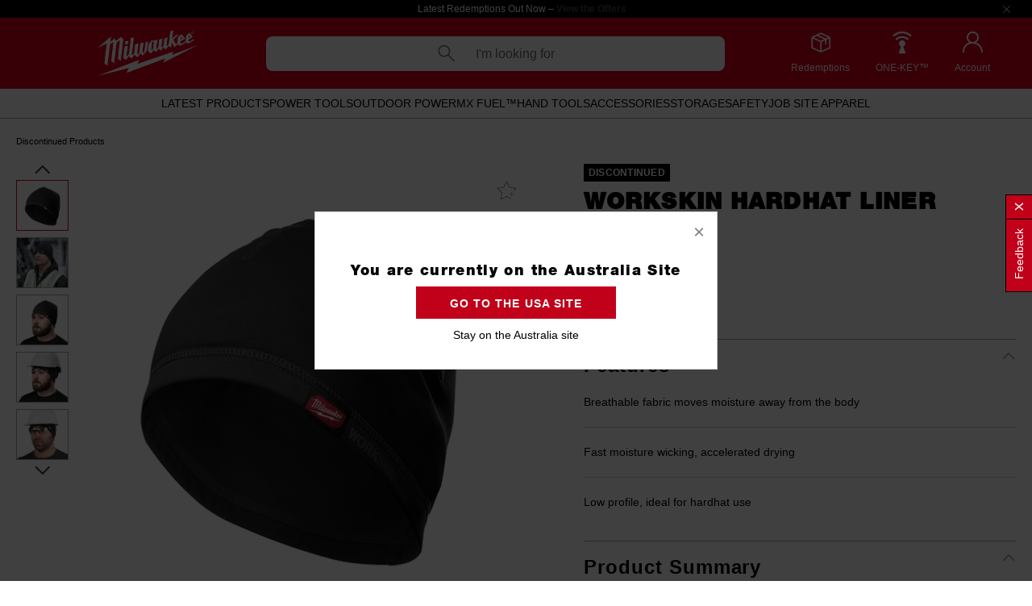

--- FILE ---
content_type: text/html;charset=UTF-8
request_url: https://www.milwaukeetool.com.au/discontinued-products/422B.html
body_size: 36406
content:
<!DOCTYPE html>
<html lang="en">
<head>
<!--[if gt IE 9]><!-->
<script>
    if (/MSIE \d|Trident.*rv:|AppleWebKit\/601/.test(navigator.userAgent)) {
        document.write('<script src="/on/demandware.static/Sites-mwt-au-Site/-/en_AU/v1769086963678/js/babel-polyfill.js"><\/script>');
    }
</script>

<script defer type="text/javascript" src="/on/demandware.static/Sites-mwt-au-Site/-/en_AU/v1769086963678/js/main.js"></script>

    <script defer type="text/javascript" src="/on/demandware.static/Sites-mwt-au-Site/-/en_AU/v1769086963678/js/productDetail.js"></script>

    <script defer type="text/javascript" src="/on/demandware.static/Sites-mwt-au-Site/-/en_AU/v1769086963678/js/pdpSummary.js"></script>


<!--<![endif]-->



































































<meta charset=UTF-8>

<meta http-equiv="x-ua-compatible" content="ie=edge">

<meta name="viewport" content="width=device-width, initial-scale=1, maximum-scale=1">

<meta name="format-detection" content="telephone=no">



  <title>Milwaukee WORKSKIN Hardhat Liner Black 422B | Milwaukee Tool Australia</title>


<meta name="description" content="Buy WORKSKIN Hardhat Liner Black 422B online - Milwaukee Tool Australia"/>
<meta name="keywords" content=""/>




<link rel="apple-touch-icon" sizes="57x57" href="/on/demandware.static/Sites-mwt-au-Site/-/default/dw170215f6/images/apple-icon-57x57.png">
<link rel="apple-touch-icon" sizes="60x60" href="/on/demandware.static/Sites-mwt-au-Site/-/default/dwa5352a8b/images/apple-icon-60x60.png">
<link rel="apple-touch-icon" sizes="72x72" href="/on/demandware.static/Sites-mwt-au-Site/-/default/dwb52bcfe9/images/apple-icon-72x72.png">
<link rel="apple-touch-icon" sizes="76x76" href="/on/demandware.static/Sites-mwt-au-Site/-/default/dw4b756f4f/images/apple-icon-76x76.png">
<link rel="apple-touch-icon" sizes="114x114" href="/on/demandware.static/Sites-mwt-au-Site/-/default/dw4c8e1982/images/apple-icon-114x114.png">
<link rel="apple-touch-icon" sizes="120x120" href="/on/demandware.static/Sites-mwt-au-Site/-/default/dw3add7679/images/apple-icon-120x120.png">
<link rel="apple-touch-icon" sizes="144x144" href="/on/demandware.static/Sites-mwt-au-Site/-/default/dw6b6fe3cf/images/apple-icon-144x144.png">
<link rel="apple-touch-icon" sizes="152x152" href="/on/demandware.static/Sites-mwt-au-Site/-/default/dwb0f16ba7/images/apple-icon-152x152.png">
<link rel="apple-touch-icon" sizes="180x180" href="/on/demandware.static/Sites-mwt-au-Site/-/default/dw7618e0e2/images/apple-icon-180x180.png">
<link rel="icon" type="image/png" sizes="192x192" href="/on/demandware.static/Sites-mwt-au-Site/-/default/dw130ce662/images/android-icon-192x192.png">
<link rel="icon" type="image/png" sizes="32x32" href="/on/demandware.static/Sites-mwt-au-Site/-/default/dw0ec27c40/images/favicon-32x32.png">
<link rel="icon" type="image/png" sizes="96x96" href="/on/demandware.static/Sites-mwt-au-Site/-/default/dw975f04e7/images/favicon-96x96.png">
<link rel="icon" type="image/png" sizes="16x16" href="/on/demandware.static/Sites-mwt-au-Site/-/default/dw4363a033/images/favicon-16x16.png">
<link rel="manifest" href="/on/demandware.static/Sites-mwt-au-Site/-/default/dwe8aa2f83/images/manifest.json">
<meta name="msapplication-TileColor" content="#ffffff">
<meta name="msapplication-TileImage" content="/ms-icon-144x144.png">
<meta name="theme-color" content="#ffffff">

<link rel="stylesheet" href="/on/demandware.static/Sites-mwt-au-Site/-/en_AU/v1769086963678/css/global.css" />

    <link rel="stylesheet" href="/on/demandware.static/Sites-mwt-au-Site/-/en_AU/v1769086963678/css/product/detail.css" />




    <script defer type="text/javascript" src="//apps.bazaarvoice.com/deployments/milwaukee-au/main_site/production/en_AU/bv.js"></script>





<!-- Marketing Cloud Analytics -->
<script type="text/javascript" src="//7229625.collect.igodigital.com/collect.js"></script>
<!-- End Marketing Cloud Analytics -->







    
        <link rel="canonical" href="https://www.milwaukeetool.com.au/discontinued-products/422B.html" />
    

    
        <link rel="alternate" hreflang="en-AU" href="https://www.milwaukeetool.com.au/discontinued-products/422B.html" />
    

    
        <link rel="alternate" hreflang="en-NZ" href="https://www.milwaukeetool.co.nz/discontinued-products/422B.html" />
    






<script>
var gtmEnabled = true;
var dataLayer = [];
</script>
<script src="/on/demandware.static/Sites-mwt-au-Site/-/en_AU/v1769086963678/js/gtm.js" class="gtm-script"></script>
<!-- Google Tag Manager -->
<noscript>
<iframe src="//www.googletagmanager.com/ns.html?id=GTM-K4T72X" height="0" width="0" style="display:none;visibility:hidden"></iframe>
</noscript>
<script>(function(w,d,s,l,i){w[l]=w[l]||[];w[l].push({'gtm.start':
new Date().getTime(),event:'gtm.js'});var f=d.getElementsByTagName(s)[0],
j=d.createElement(s),dl=l!='dataLayer'?'&l='+l:'';j.async=true;j.src=
'//www.googletagmanager.com/gtm.js?id='+i+dl;f.parentNode.insertBefore(j,f);
})(window,document,'script','dataLayer','GTM-K4T72X');</script>
<!-- End Google Tag Manager -->









    <meta property="og:title" content="WORKSKIN Hardhat Liner Black" />


    <meta property="og:description" content="The WORKSKIN Hardhat Liner handles the demands of hard work in cold conditions. Fast wicking materials move moisture away from the body&rsquo;s high-sweat areas to avoid dampness, and cold. Durable, long-lasting fabric provide more insulation while resisting pilling and fighting odour, extending product life. Optimized to be used with hardhats, this WORKSKIN product manages moisture and body temperature helping users work dry and stay warm." />


    <meta property="og:image" content="https://www.milwaukeetool.com.au/dw/image/v2/BCSS_PRD/on/demandware.static/-/Sites-mwt-master-catalog/default/dwbcd27de2/Work-Wear/apparel/422B/422B_HERO_01.png?sw=593&amp;sh=593" />
    
    <meta property="og:image:width" content="1200" />
    <meta property="og:image:height" content="630" />


    <meta property="og:type" content="product" />


    <meta property="og:url" content="https://www.milwaukeetool.com.au/discontinued-products/422B.html" />



<script>
    // This code snippet used to prevent all forms submission until page fully loaded
    (function () {
        const preventFormSubmittion = function (event) {
            event.preventDefault();
            event.stopPropagation();
        }

        document.addEventListener('submit', preventFormSubmittion);

        window.addEventListener('load', function () {
            document.removeEventListener('submit', preventFormSubmittion);
        }, {once: true});
    })();
</script>




    <meta name="ps-key" content="4458-6009e47ee10753017e0a22fb"/>
    <meta name="ps-country" content="AU"/>
    <meta name="ps-language" content="en"/>
    <script src="https://cdn.pricespider.com/1/lib/ps-widget.js" async></script>

<script type="text/javascript">//<!--
/* <![CDATA[ (head-active_data.js) */
var dw = (window.dw || {});
dw.ac = {
    _analytics: null,
    _events: [],
    _category: "",
    _searchData: "",
    _anact: "",
    _anact_nohit_tag: "",
    _analytics_enabled: "true",
    _timeZone: "Australia/Victoria",
    _capture: function(configs) {
        if (Object.prototype.toString.call(configs) === "[object Array]") {
            configs.forEach(captureObject);
            return;
        }
        dw.ac._events.push(configs);
    },
	capture: function() { 
		dw.ac._capture(arguments);
		// send to CQ as well:
		if (window.CQuotient) {
			window.CQuotient.trackEventsFromAC(arguments);
		}
	},
    EV_PRD_SEARCHHIT: "searchhit",
    EV_PRD_DETAIL: "detail",
    EV_PRD_RECOMMENDATION: "recommendation",
    EV_PRD_SETPRODUCT: "setproduct",
    applyContext: function(context) {
        if (typeof context === "object" && context.hasOwnProperty("category")) {
        	dw.ac._category = context.category;
        }
        if (typeof context === "object" && context.hasOwnProperty("searchData")) {
        	dw.ac._searchData = context.searchData;
        }
    },
    setDWAnalytics: function(analytics) {
        dw.ac._analytics = analytics;
    },
    eventsIsEmpty: function() {
        return 0 == dw.ac._events.length;
    }
};
/* ]]> */
// -->
</script>
<script type="text/javascript">//<!--
/* <![CDATA[ (head-cquotient.js) */
var CQuotient = window.CQuotient = {};
CQuotient.clientId = 'bcss-mwt-au';
CQuotient.realm = 'BCSS';
CQuotient.siteId = 'mwt-au';
CQuotient.instanceType = 'prd';
CQuotient.locale = 'en_AU';
CQuotient.fbPixelId = '__UNKNOWN__';
CQuotient.activities = [];
CQuotient.cqcid='';
CQuotient.cquid='';
CQuotient.cqeid='';
CQuotient.cqlid='';
CQuotient.apiHost='api.cquotient.com';
/* Turn this on to test against Staging Einstein */
/* CQuotient.useTest= true; */
CQuotient.useTest = ('true' === 'false');
CQuotient.initFromCookies = function () {
	var ca = document.cookie.split(';');
	for(var i=0;i < ca.length;i++) {
	  var c = ca[i];
	  while (c.charAt(0)==' ') c = c.substring(1,c.length);
	  if (c.indexOf('cqcid=') == 0) {
		CQuotient.cqcid=c.substring('cqcid='.length,c.length);
	  } else if (c.indexOf('cquid=') == 0) {
		  var value = c.substring('cquid='.length,c.length);
		  if (value) {
		  	var split_value = value.split("|", 3);
		  	if (split_value.length > 0) {
			  CQuotient.cquid=split_value[0];
		  	}
		  	if (split_value.length > 1) {
			  CQuotient.cqeid=split_value[1];
		  	}
		  	if (split_value.length > 2) {
			  CQuotient.cqlid=split_value[2];
		  	}
		  }
	  }
	}
}
CQuotient.getCQCookieId = function () {
	if(window.CQuotient.cqcid == '')
		window.CQuotient.initFromCookies();
	return window.CQuotient.cqcid;
};
CQuotient.getCQUserId = function () {
	if(window.CQuotient.cquid == '')
		window.CQuotient.initFromCookies();
	return window.CQuotient.cquid;
};
CQuotient.getCQHashedEmail = function () {
	if(window.CQuotient.cqeid == '')
		window.CQuotient.initFromCookies();
	return window.CQuotient.cqeid;
};
CQuotient.getCQHashedLogin = function () {
	if(window.CQuotient.cqlid == '')
		window.CQuotient.initFromCookies();
	return window.CQuotient.cqlid;
};
CQuotient.trackEventsFromAC = function (/* Object or Array */ events) {
try {
	if (Object.prototype.toString.call(events) === "[object Array]") {
		events.forEach(_trackASingleCQEvent);
	} else {
		CQuotient._trackASingleCQEvent(events);
	}
} catch(err) {}
};
CQuotient._trackASingleCQEvent = function ( /* Object */ event) {
	if (event && event.id) {
		if (event.type === dw.ac.EV_PRD_DETAIL) {
			CQuotient.trackViewProduct( {id:'', alt_id: event.id, type: 'raw_sku'} );
		} // not handling the other dw.ac.* events currently
	}
};
CQuotient.trackViewProduct = function(/* Object */ cqParamData){
	var cq_params = {};
	cq_params.cookieId = CQuotient.getCQCookieId();
	cq_params.userId = CQuotient.getCQUserId();
	cq_params.emailId = CQuotient.getCQHashedEmail();
	cq_params.loginId = CQuotient.getCQHashedLogin();
	cq_params.product = cqParamData.product;
	cq_params.realm = cqParamData.realm;
	cq_params.siteId = cqParamData.siteId;
	cq_params.instanceType = cqParamData.instanceType;
	cq_params.locale = CQuotient.locale;
	
	if(CQuotient.sendActivity) {
		CQuotient.sendActivity(CQuotient.clientId, 'viewProduct', cq_params);
	} else {
		CQuotient.activities.push({activityType: 'viewProduct', parameters: cq_params});
	}
};
/* ]]> */
// -->
</script>

</head>
<body class="pdp-page">







































































    


<div class="header-banner slide-up">
    <div class="container">
        <div class="row">
            <div class="col-12">
                
                    
	 


	


































































<div class="html-slot-container">
	
		
			
				<div class="header-promotion">Latest Redemptions Out Now – <a href="https://www.milwaukeetool.com.au/redemptions/"><strong>View the Offers</strong></a></div>
			
		

		

<script id="header-banner-m-010400377513432701">
    (function () {
        var isPI = null;

        function createCustomEvent() {
            var eventName = 'header-banner-m';
            var scriptId = 'header-banner-m-010400377513432701';
            var slotContent = {"slotId":"header-banner-m","calloutMsg":{"markup":null,"source":null}};

            var contentEvent;

            try {
                contentEvent = new Event(eventName);
            } catch (error) {
                contentEvent = document.createEvent('Event');
                contentEvent.initEvent(eventName, true, true);
            } finally {
                contentEvent.scriptId = scriptId;
                contentEvent.slotContent = slotContent;
                contentEvent.slotElement = document.getElementById(scriptId).parentElement;
            }

            document.dispatchEvent(contentEvent);
        }

        if (!isPI) {
            window.addEventListener('load', function (event) {
                setTimeout(createCustomEvent, 0);
            }, {once: true});
        } else {
            createCustomEvent();
        }
    }());
</script>

	
</div>

 
	
                
            </div>
        </div>
    </div>

    <div class="close-button pull-right">
        <button type="button" class="close" aria-label="Close" data-url="/on/demandware.store/Sites-mwt-au-Site/en_AU/Cookies-SaveToSession">
            <i class="icon-rounded-close"></i>
        </button>
    </div>
</div>
<div class="header-placeholder"></div>
<header>
    



    


<div class="header-banner slide-utility-nav">
    <div class="container">
        <div class="row">
            <div class="col-12">
                
                    
	 

	
                
            </div>
        </div>
    </div>

    <div class="close-button pull-right">
        <button type="button" class="close" aria-label="Close" data-url="/on/demandware.store/Sites-mwt-au-Site/en_AU/Cookies-SaveToSession">
            <i class="icon-rounded-close"></i>
        </button>
    </div>
</div>
    <nav role="navigation">
        <div class="header">
            <div class="d-flex">
                
                <button class="navbar-toggler d-custom-lg-none" type="button" aria-controls="sg-navbar-collapse"
                    aria-expanded="false" aria-label="Toggle navigation">
                    <i class="icon-hamburger-menu-icon"></i>
                </button>
                <div class="close-hamburger pull-right d-custom-lg-none">
                    <a href="#" role="button">
                        <i class="icon-close-menu-icon"></i>
                    </a>
                </div>

                
                <div class="navbar-header primary-logo col-auto">
                    
	
	<div class="content-asset"><!-- dwMarker="content" dwContentID="96123ddcaa55e4efd0add05213" -->
		<p><a href="https://www.milwaukeetool.com.au/"><img alt="Milwaukee Tool Australia" height="95" src="https://www.milwaukeetool.com.au/on/demandware.static/-/Library-Sites-mwt-au-shared-library/default/dw0d2e5220/home-page/logo/logo-MWT-White on Red.png" title="Milwaukee Tool Australia" width="174" /></a></p>
	</div> <!-- End content-asset -->



                </div>

                
                <div class="navbar-header header-gr-items col-auto">
                    
                    <div class="header-gr-item d-none d-custom-lg-block">
                        <a href="https://www.milwaukeetool.com.au/redemptions/"
                            title="Milwaukee Redemptions">
                            <i class="icon-redemption"></i>
                            <span>Redemptions</span>
                        </a>
                    </div>

                    
                    <div class="header-gr-item d-none d-custom-lg-block">
                        <a href="https://www.milwaukeetool.com.au/innovation/one-key/">
                            <i class="icon-onekey"></i>
                            <span class="text-upper">ONE-KEY™</span>
                        </a>
                    </div>

                    
                    <div class="header-gr-item">
                        <a class="d-custom-lg-none" href="https://www.milwaukeetool.com.au/account">
                            <i class="icon-user"></i>
                            <span class="d-none d-custom-lg-block">Account</span>
                        </a>
                        
    <div class="user d-none d-custom-lg-block"> 
        <a class="user-link" href="https://www.milwaukeetool.com.au/myaccount-login">
            <i class="icon-user"></i>
            <span class="d-none d-custom-lg-block">Account</span>
        </a> 
        
    </div>


                    </div>
                </div>

                
                <div class="search search-desktop col">
                    <div class="site-search">
    <form role="search" action="/search" method="get" name="simpleSearch">
        <span class="search-label keep-placeholder">
            <i class="icon-icon-search"></i>
            I'm looking for
        </span>
        <i class="icon-thinclose"></i>
        <input class="form-control search-field" type="search" name="q" value=""
            placeholder="" autocomplete="off"
            aria-label="I'm looking for" />
        <div class="suggestions-wrapper" data-url="/on/demandware.store/Sites-mwt-au-Site/en_AU/SearchServices-GetSuggestions?q="></div>
        <input type="hidden" value="en_AU" name="lang" />
    </form>
</div>
<div class="search-button">
    <i class="fa fa-search"></i>
</div>

                </div>
                <div class="search search-mobile">
                    <div class="site-search">
    <form role="search" action="/search" method="get" name="simpleSearch">
        <span class="search-label keep-placeholder">
            <i class="icon-icon-search"></i>
            I'm looking for
        </span>
        <i class="icon-thinclose"></i>
        <input class="form-control search-field" type="search" name="q" value=""
            placeholder="" autocomplete="off"
            aria-label="I'm looking for" />
        <div class="suggestions-wrapper" data-url="/on/demandware.store/Sites-mwt-au-Site/en_AU/SearchServices-GetSuggestions?q="></div>
        <input type="hidden" value="en_AU" name="lang" />
    </form>
</div>
<div class="search-button">
    <i class="fa fa-search"></i>
</div>

                </div>
            </div>
        </div>
        <div class="main-menu navbar-toggleable-md menu-toggleable-left multilevel-dropdown" id="sg-navbar-collapse">
            <div class="container">
                <div class="row">
                    

































































<nav class="navbar navbar-expand-lg bg-inverse col-12">
    <div class="close-menu clearfix d-none">
        <div class="back pull-left">
            <a href="#" role="button">
                <span class="caret-left"></span>
                Back
            </a>
        </div>
        <div>
            
	
	<div class="content-asset"><!-- dwMarker="content" dwContentID="d407af3765ef742f4cb9b91edc" -->
		<img alt="" height="30" src="https://www.milwaukeetool.com.au/on/demandware.static/-/Library-Sites-mwt-au-shared-library/default/dw637af3e1/home-page/logo/MilwaukeeLogo_Mobile_180x30_R1.png" title="" width="185px" />
	</div> <!-- End content-asset -->



        </div>
        <div class="close-button pull-right">
            <a href="#" role="button">
                <i class="icon-close"></i>
            </a>
        </div>
    </div>
    <div class="menu-group" aria-label="Main menu" role="navigation">
        
        <div class="navigation-desktop d-none d-custom-lg-block">
            <ul class="nav navbar-nav" role="menu">
                
                    
                        
                            <li class="cat-nav-item nav-item dropdown " role="menuitem">
                                <a href="/latest-products/" id="latestproducts" class="cat-nav-lnk nav-link dropdown-toggle" role="button" aria-haspopup="true" aria-expanded="false">
                                    Latest Products
                                    
                                </a>
                                <ul class="dropdown-menu" role="menu" aria-hidden="true" data-target-menu=".menu-level-1">
    <a href="#" class="close-sub-menu"><i class="icon-rounded-close"></i></a>
    <div class="category-header">
        <a href="/latest-products/" class="current-category">Latest Products</a>
    </div>
    
    <div class="featuring-products">
        
	 

	
    </div>
    
    
        
            <li class="dropdown-item" role="menuitem">
                <a href="/latest-products/power-tools/" id="latestproducts-powertools" role="button" class="dropdown-link">
                    <span>Power Tools </span>
                    
                </a>
            </li>
        
    
        
            <li class="dropdown-item" role="menuitem">
                <a href="/latest-products/outdoor-power/" id="latestproducts-outdoorpower" role="button" class="dropdown-link">
                    <span>Outdoor Power </span>
                    
                </a>
            </li>
        
    
        
            <li class="dropdown-item" role="menuitem">
                <a href="/latest-products/hand-tools/" id="latestproducts-handtools" role="button" class="dropdown-link">
                    <span>Hand Tools </span>
                    
                </a>
            </li>
        
    
        
            <li class="dropdown-item" role="menuitem">
                <a href="/latest-products/accessories/" id="latestproducts-accessories" role="button" class="dropdown-link">
                    <span>Accessories </span>
                    
                </a>
            </li>
        
    
        
            <li class="dropdown-item" role="menuitem">
                <a href="/latest-products/storage/" id="latestproducts-storage" role="button" class="dropdown-link">
                    <span>Storage </span>
                    
                </a>
            </li>
        
    
        
            <li class="dropdown-item" role="menuitem">
                <a href="/latest-products/safety/" id="latestproducts-safety" role="button" class="dropdown-link">
                    <span>Safety </span>
                    
                </a>
            </li>
        
    
        
            <li class="dropdown-item" role="menuitem">
                <a href="/latest-products/job-site-apparel/" id="latestproducts-workwear" role="button" class="dropdown-link">
                    <span>Job Site Apparel </span>
                    
                </a>
            </li>
        
    
</ul>
                            </li>
                        
                    
                        
                            <li class="cat-nav-item nav-item dropdown " role="menuitem">
                                <a href="/power-tools/" id="powertools" class="cat-nav-lnk nav-link dropdown-toggle" role="button" aria-haspopup="true" aria-expanded="false">
                                    Power Tools
                                    
                                </a>
                                <ul class="dropdown-menu" role="menu" aria-hidden="true" data-target-menu=".menu-level-1">
    <a href="#" class="close-sub-menu"><i class="icon-rounded-close"></i></a>
    <div class="category-header">
        <a href="/power-tools/" class="current-category">Power Tools</a>
    </div>
    
    <div class="featuring-products">
        
	 


	




<div class="callout-msg ">Featured</div>

<div class="list-featuring-product ">




<a href="/power-tools/saws/circular-saws/M18FCS66G30.html">
<img src="https://www.milwaukeetool.com.au/dw/image/v2/BCSS_PRD/on/demandware.static/-/Sites-mwt-master-catalog/default/dw73decd69/Powertools/carpentry/M18FCS66G30/M18FCS66G30_HERO_01.png?sw=260&amp;sh=260" alt="M18 FUEL&trade; 184mm Circular Saw (Tool Only), , hi-res" title="M18 FUEL&trade; 184mm Circular Saw (Tool Only), "/>
<span class="featuring-item-text">M18 FUEL&trade; 184mm Circular Saw</span>
</a>





<a href="/power-tools/automotive/jump-starters/M18JS2000-0.html">
<img src="https://www.milwaukeetool.com.au/dw/image/v2/BCSS_PRD/on/demandware.static/-/Sites-mwt-master-catalog/default/dw1d4ddadd/Powertools/automotive/M18JS2000-0/M18JS2000-0_HERO_01.png?sw=260&amp;sh=260" alt="M18&trade; HOTSHOT Jump Starter 2,000 A, , hi-res" title="M18&trade; HOTSHOT Jump Starter 2,000 A, "/>
<span class="featuring-item-text">M18&trade; HOTSHOT Jump Starter 2,000 A</span>
</a>


</div>
 
	
    </div>
    
    
        
            <li class="dropdown-item" role="menuitem">
                <a href="/power-tools/power-packs/" id="powertools-kits" role="button" class="dropdown-link">
                    <span>Power Packs </span>
                    
                </a>
            </li>
        
    
        
            <li class="cat-nav-item dropdown-item dropdown" role="menuitem">
                <a href="/power-tools/batteries-and-chargers/" id="powertools-batterschargers" class="cat-nav-lnk dropdown-link dropdown-toggle" role="button" data-toggle="dropdown" aria-haspopup="true" aria-expanded="false">
                    <span>Batteries &amp; Chargers </span>
                    
                    <i class="icon-right-arrow-icon"></i>
                </a>
                <ul class="dropdown-menu" role="menu" aria-hidden="true" data-target-menu=".menu-level-2">
    <a href="#" class="close-sub-menu"><i class="icon-rounded-close"></i></a>
    <div class="category-header">
        <a href="/power-tools/batteries-and-chargers/" class="current-category">Batteries &amp; Chargers</a>
    </div>
    
    <div class="featuring-products">
        
	 

	
    </div>
    
        <li class="dropdown-item" role="menuitem">
            <a href="/power-tools/batteries-and-chargers/" role="button" class="dropdown-link">All Batteries &amp; Chargers</a>
        </li>
    
    
        
            <li class="dropdown-item" role="menuitem">
                <a href="/power-tools/batteries-and-chargers/m18-batteries/" id="powertools-batterschargers-m18batteries" role="button" class="dropdown-link">
                    <span>M18&trade; Batteries </span>
                    
                </a>
            </li>
        
    
        
            <li class="dropdown-item" role="menuitem">
                <a href="/power-tools/batteries-and-chargers/m12-batteries/" id="powertools-batterschargers-m12batteries" role="button" class="dropdown-link">
                    <span>M12&trade; Batteries </span>
                    
                </a>
            </li>
        
    
        
            <li class="dropdown-item" role="menuitem">
                <a href="/power-tools/batteries-and-chargers/mx-fuel-batteries/" id="powertools-batterschargers-mxbatteries" role="button" class="dropdown-link">
                    <span>MX FUEL&trade; Batteries </span>
                    
                </a>
            </li>
        
    
        
            <li class="dropdown-item" role="menuitem">
                <a href="/power-tools/batteries-and-chargers/starter-packs/" id="powertools-batterschargers-starterpacks" role="button" class="dropdown-link">
                    <span>Starter Packs </span>
                    
                </a>
            </li>
        
    
        
            <li class="dropdown-item" role="menuitem">
                <a href="/power-tools/batteries-and-chargers/chargers/" id="powertools-batterschargers-Chargers" role="button" class="dropdown-link">
                    <span>Chargers </span>
                    
                </a>
            </li>
        
    
        
            <li class="dropdown-item" role="menuitem">
                <a href="/power-tools/batteries-and-chargers/usb-batteries/" id="powertools-batterschargers-usbbattery" role="button" class="dropdown-link">
                    <span>USB Batteries </span>
                    
                </a>
            </li>
        
    
        
            <li class="dropdown-item" role="menuitem">
                <a href="/power-tools/batteries-and-chargers/portable-power/" id="powertools-batterschargers-portablepower" role="button" class="dropdown-link">
                    <span>Portable Power </span>
                    
                </a>
            </li>
        
    
</ul>
            </li>
        
    
        
            <li class="cat-nav-item dropdown-item dropdown" role="menuitem">
                <a href="/power-tools/drills/" id="powertools-drills" class="cat-nav-lnk dropdown-link dropdown-toggle" role="button" data-toggle="dropdown" aria-haspopup="true" aria-expanded="false">
                    <span>Drills </span>
                    
                    <i class="icon-right-arrow-icon"></i>
                </a>
                <ul class="dropdown-menu" role="menu" aria-hidden="true" data-target-menu=".menu-level-2">
    <a href="#" class="close-sub-menu"><i class="icon-rounded-close"></i></a>
    <div class="category-header">
        <a href="/power-tools/drills/" class="current-category">Drills</a>
    </div>
    
    <div class="featuring-products">
        
	 

	
    </div>
    
        <li class="dropdown-item" role="menuitem">
            <a href="/power-tools/drills/" role="button" class="dropdown-link">All Drills</a>
        </li>
    
    
        
            <li class="dropdown-item" role="menuitem">
                <a href="/power-tools/drills/hammer-drills/" id="powertools-drills-hammerdrill" role="button" class="dropdown-link">
                    <span>Hammer Drills </span>
                    
                </a>
            </li>
        
    
        
            <li class="dropdown-item" role="menuitem">
                <a href="/power-tools/drills/drill-drivers/" id="powertools-drills-drilldriver" role="button" class="dropdown-link">
                    <span>Drill Drivers </span>
                    
                </a>
            </li>
        
    
        
            <li class="dropdown-item" role="menuitem">
                <a href="/power-tools/drills/magnetic-drills/" id="powertools-drills-magneticdrill" role="button" class="dropdown-link">
                    <span>Magnetic Drills </span>
                    
                </a>
            </li>
        
    
        
            <li class="dropdown-item" role="menuitem">
                <a href="/power-tools/drills/right-angle-drills/" id="powertools-drills-rightangledrill" role="button" class="dropdown-link">
                    <span>Right Angle Drills </span>
                    
                </a>
            </li>
        
    
</ul>
            </li>
        
    
        
            <li class="cat-nav-item dropdown-item dropdown" role="menuitem">
                <a href="/power-tools/impacts-and-fastening/" id="powertools-fastening" class="cat-nav-lnk dropdown-link dropdown-toggle" role="button" data-toggle="dropdown" aria-haspopup="true" aria-expanded="false">
                    <span>Impacts &amp; Fastening </span>
                    
                    <i class="icon-right-arrow-icon"></i>
                </a>
                <ul class="dropdown-menu" role="menu" aria-hidden="true" data-target-menu=".menu-level-2">
    <a href="#" class="close-sub-menu"><i class="icon-rounded-close"></i></a>
    <div class="category-header">
        <a href="/power-tools/impacts-and-fastening/" class="current-category">Impacts &amp; Fastening</a>
    </div>
    
    <div class="featuring-products">
        
	 

	
    </div>
    
        <li class="dropdown-item" role="menuitem">
            <a href="/power-tools/impacts-and-fastening/" role="button" class="dropdown-link">All Impacts &amp; Fastening</a>
        </li>
    
    
        
            <li class="dropdown-item" role="menuitem">
                <a href="/power-tools/impacts-and-fastening/impact-wrenches/" id="powertools-fastening-impactwrenches" role="button" class="dropdown-link">
                    <span>Impact Wrenches </span>
                    
                </a>
            </li>
        
    
        
            <li class="dropdown-item" role="menuitem">
                <a href="/power-tools/impacts-and-fastening/impact-drivers/" id="powertools-fastening-impactdrivers" role="button" class="dropdown-link">
                    <span>Impact Drivers </span>
                    
                </a>
            </li>
        
    
        
            <li class="dropdown-item" role="menuitem">
                <a href="/power-tools/impacts-and-fastening/ratchets/" id="powertools-fastening-ratchets" role="button" class="dropdown-link">
                    <span>Ratchets </span>
                    
                </a>
            </li>
        
    
        
            <li class="dropdown-item" role="menuitem">
                <a href="/power-tools/impacts-and-fastening/rivet-tools/" id="powertools-fastening-rivettool" role="button" class="dropdown-link">
                    <span>Rivet Tools </span>
                    
                </a>
            </li>
        
    
        
            <li class="dropdown-item" role="menuitem">
                <a href="/power-tools/impacts-and-fastening/lockbolt-tools/" id="powertools-fastening-lockbolttools" role="button" class="dropdown-link">
                    <span>Lockbolt Tools </span>
                    
                </a>
            </li>
        
    
        
            <li class="dropdown-item" role="menuitem">
                <a href="/power-tools/impacts-and-fastening/screw-guns-and-screwdrivers/" id="powertools-fastening-screwdrivers" role="button" class="dropdown-link">
                    <span>Screw Guns &amp; Screwdrivers </span>
                    
                </a>
            </li>
        
    
</ul>
            </li>
        
    
        
            <li class="cat-nav-item dropdown-item dropdown" role="menuitem">
                <a href="/power-tools/saws/" id="powertools-saws" class="cat-nav-lnk dropdown-link dropdown-toggle" role="button" data-toggle="dropdown" aria-haspopup="true" aria-expanded="false">
                    <span>Saws </span>
                    
                    <i class="icon-right-arrow-icon"></i>
                </a>
                <ul class="dropdown-menu" role="menu" aria-hidden="true" data-target-menu=".menu-level-2">
    <a href="#" class="close-sub-menu"><i class="icon-rounded-close"></i></a>
    <div class="category-header">
        <a href="/power-tools/saws/" class="current-category">Saws</a>
    </div>
    
    <div class="featuring-products">
        
	 

	
    </div>
    
        <li class="dropdown-item" role="menuitem">
            <a href="/power-tools/saws/" role="button" class="dropdown-link">All Saws</a>
        </li>
    
    
        
            <li class="dropdown-item" role="menuitem">
                <a href="/power-tools/saws/circular-saws/" id="powertools-saws-circularsaws" role="button" class="dropdown-link">
                    <span>Circular Saws </span>
                    
                </a>
            </li>
        
    
        
            <li class="dropdown-item" role="menuitem">
                <a href="/power-tools/saws/track-saws/" id="powertools-saws-tracksaws" role="button" class="dropdown-link">
                    <span>Track Saws </span>
                    
                </a>
            </li>
        
    
        
            <li class="dropdown-item" role="menuitem">
                <a href="/power-tools/saws/mitre-saws/" id="powertools-saws-mitresaws" role="button" class="dropdown-link">
                    <span>Mitre Saws </span>
                    
                </a>
            </li>
        
    
        
            <li class="dropdown-item" role="menuitem">
                <a href="/power-tools/saws/reciprocating-saws/" id="powertools-saws-reciprocatingsaws" role="button" class="dropdown-link">
                    <span>Reciprocating Saws </span>
                    
                </a>
            </li>
        
    
        
            <li class="dropdown-item" role="menuitem">
                <a href="/power-tools/saws/jigsaws/" id="powertools-saws-jigsaws" role="button" class="dropdown-link">
                    <span>Jigsaws </span>
                    
                </a>
            </li>
        
    
        
            <li class="dropdown-item" role="menuitem">
                <a href="/power-tools/saws/table-saws/" id="powertools-saws-tablesaws" role="button" class="dropdown-link">
                    <span>Table Saws </span>
                    
                </a>
            </li>
        
    
</ul>
            </li>
        
    
        
            <li class="cat-nav-item dropdown-item dropdown" role="menuitem">
                <a href="/power-tools/nailers-and-staplers/" id="powertools-nailers" class="cat-nav-lnk dropdown-link dropdown-toggle" role="button" data-toggle="dropdown" aria-haspopup="true" aria-expanded="false">
                    <span>Nailers &amp; Staplers </span>
                    
                    <i class="icon-right-arrow-icon"></i>
                </a>
                <ul class="dropdown-menu" role="menu" aria-hidden="true" data-target-menu=".menu-level-2">
    <a href="#" class="close-sub-menu"><i class="icon-rounded-close"></i></a>
    <div class="category-header">
        <a href="/power-tools/nailers-and-staplers/" class="current-category">Nailers &amp; Staplers</a>
    </div>
    
    <div class="featuring-products">
        
	 

	
    </div>
    
        <li class="dropdown-item" role="menuitem">
            <a href="/power-tools/nailers-and-staplers/" role="button" class="dropdown-link">All Nailers &amp; Staplers</a>
        </li>
    
    
        
            <li class="dropdown-item" role="menuitem">
                <a href="/power-tools/nailers-and-staplers/framing-nailers/" id="powertools-nailers-framing" role="button" class="dropdown-link">
                    <span>Framing Nailers </span>
                    
                </a>
            </li>
        
    
        
            <li class="dropdown-item" role="menuitem">
                <a href="/power-tools/nailers-and-staplers/finishing-nailers/" id="powertools-nailers-finishing" role="button" class="dropdown-link">
                    <span>Finishing Nailers </span>
                    
                </a>
            </li>
        
    
        
            <li class="dropdown-item" role="menuitem">
                <a href="/power-tools/nailers-and-staplers/brad-nailers/" id="powertools-nailers-brad" role="button" class="dropdown-link">
                    <span>Brad Nailers </span>
                    
                </a>
            </li>
        
    
        
            <li class="dropdown-item" role="menuitem">
                <a href="/power-tools/nailers-and-staplers/palm-nailers/" id="powertools-nailers-palm" role="button" class="dropdown-link">
                    <span>Palm Nailers </span>
                    
                </a>
            </li>
        
    
        
            <li class="dropdown-item" role="menuitem">
                <a href="/power-tools/nailers-and-staplers/staplers/" id="powertools-nailers-staplers" role="button" class="dropdown-link">
                    <span>Staplers </span>
                    
                </a>
            </li>
        
    
</ul>
            </li>
        
    
        
            <li class="cat-nav-item dropdown-item dropdown" role="menuitem">
                <a href="/power-tools/lasers/" id="powertools-lasers" class="cat-nav-lnk dropdown-link dropdown-toggle" role="button" data-toggle="dropdown" aria-haspopup="true" aria-expanded="false">
                    <span>Lasers </span>
                    
                    <i class="icon-right-arrow-icon"></i>
                </a>
                <ul class="dropdown-menu" role="menu" aria-hidden="true" data-target-menu=".menu-level-2">
    <a href="#" class="close-sub-menu"><i class="icon-rounded-close"></i></a>
    <div class="category-header">
        <a href="/power-tools/lasers/" class="current-category">Lasers</a>
    </div>
    
    <div class="featuring-products">
        
	 

	
    </div>
    
        <li class="dropdown-item" role="menuitem">
            <a href="/power-tools/lasers/" role="button" class="dropdown-link">All Lasers</a>
        </li>
    
    
        
            <li class="dropdown-item" role="menuitem">
                <a href="/power-tools/lasers/laser-levels/" id="powertools-lasers-laserlevels" role="button" class="dropdown-link">
                    <span>Laser Levels </span>
                    
                </a>
            </li>
        
    
        
            <li class="dropdown-item" role="menuitem">
                <a href="/power-tools/lasers/rotary-lasers/" id="powertools-lasers-rotarylasers" role="button" class="dropdown-link">
                    <span>Rotary Lasers </span>
                    
                </a>
            </li>
        
    
        
            <li class="dropdown-item" role="menuitem">
                <a href="/power-tools/lasers/laser-accessories/" id="powertools-lasers-accessories" role="button" class="dropdown-link">
                    <span>Laser Accessories </span>
                    
                </a>
            </li>
        
    
</ul>
            </li>
        
    
        
            <li class="cat-nav-item dropdown-item dropdown" role="menuitem">
                <a href="/power-tools/carpentry/" id="powertools-carpentry" class="cat-nav-lnk dropdown-link dropdown-toggle" role="button" data-toggle="dropdown" aria-haspopup="true" aria-expanded="false">
                    <span>Carpentry </span>
                    
                    <i class="icon-right-arrow-icon"></i>
                </a>
                <ul class="dropdown-menu" role="menu" aria-hidden="true" data-target-menu=".menu-level-2">
    <a href="#" class="close-sub-menu"><i class="icon-rounded-close"></i></a>
    <div class="category-header">
        <a href="/power-tools/carpentry/" class="current-category">Carpentry</a>
    </div>
    
    <div class="featuring-products">
        
	 

	
    </div>
    
        <li class="dropdown-item" role="menuitem">
            <a href="/power-tools/carpentry/" role="button" class="dropdown-link">All Carpentry</a>
        </li>
    
    
        
            <li class="dropdown-item" role="menuitem">
                <a href="/power-tools/carpentry/circular-saws/" id="powertools-carpentry-circularsaws" role="button" class="dropdown-link">
                    <span>Circular Saws </span>
                    
                </a>
            </li>
        
    
        
            <li class="dropdown-item" role="menuitem">
                <a href="/power-tools/carpentry/mitre-saws/" id="powertools-carpentry-mitresaw" role="button" class="dropdown-link">
                    <span>Mitre Saws </span>
                    
                </a>
            </li>
        
    
        
            <li class="dropdown-item" role="menuitem">
                <a href="/power-tools/carpentry/reciprocating-saws/" id="powertools-carpentry-recipsaw" role="button" class="dropdown-link">
                    <span>Reciprocating Saws </span>
                    
                </a>
            </li>
        
    
        
            <li class="dropdown-item" role="menuitem">
                <a href="/power-tools/carpentry/jigsaws/" id="powertools-carpentry-jigsaw" role="button" class="dropdown-link">
                    <span>Jigsaws </span>
                    
                </a>
            </li>
        
    
        
            <li class="dropdown-item" role="menuitem">
                <a href="/power-tools/carpentry/multi-tools-and-rotary-tools/" id="powertools-carpentry-multitool" role="button" class="dropdown-link">
                    <span>Multi-Tools &amp; Rotary Tools </span>
                    
                </a>
            </li>
        
    
        
            <li class="dropdown-item" role="menuitem">
                <a href="/power-tools/carpentry/sanders/" id="powertools-carpentry-sanders" role="button" class="dropdown-link">
                    <span>Sanders </span>
                    
                </a>
            </li>
        
    
        
            <li class="dropdown-item" role="menuitem">
                <a href="/power-tools/carpentry/routers/" id="powertools-carpentry-routers" role="button" class="dropdown-link">
                    <span>Routers </span>
                    
                </a>
            </li>
        
    
        
            <li class="dropdown-item" role="menuitem">
                <a href="/power-tools/carpentry/planers/" id="powertools-carpentry-planers" role="button" class="dropdown-link">
                    <span>Planers </span>
                    
                </a>
            </li>
        
    
        
            <li class="dropdown-item" role="menuitem">
                <a href="/power-tools/carpentry/table-saws/" id="powertools-carpentry-tablesaws" role="button" class="dropdown-link">
                    <span>Table Saws </span>
                    
                </a>
            </li>
        
    
        
            <li class="dropdown-item" role="menuitem">
                <a href="/power-tools/carpentry/drywall-tools/" id="powertools-carpentry-cutouttools" role="button" class="dropdown-link">
                    <span>Drywall Tools </span>
                    
                </a>
            </li>
        
    
        
            <li class="dropdown-item" role="menuitem">
                <a href="/power-tools/carpentry/compressors/" id="powertools-carpentry-compressors" role="button" class="dropdown-link">
                    <span>Compressors </span>
                    
                </a>
            </li>
        
    
</ul>
            </li>
        
    
        
            <li class="cat-nav-item dropdown-item dropdown" role="menuitem">
                <a href="/power-tools/automotive/" id="powertools-automotive" class="cat-nav-lnk dropdown-link dropdown-toggle" role="button" data-toggle="dropdown" aria-haspopup="true" aria-expanded="false">
                    <span>Automotive </span>
                    
                    <i class="icon-right-arrow-icon"></i>
                </a>
                <ul class="dropdown-menu" role="menu" aria-hidden="true" data-target-menu=".menu-level-2">
    <a href="#" class="close-sub-menu"><i class="icon-rounded-close"></i></a>
    <div class="category-header">
        <a href="/power-tools/automotive/" class="current-category">Automotive</a>
    </div>
    
    <div class="featuring-products">
        
	 


	




<div class="callout-msg ">Featured</div>

<div class="list-featuring-product ">




<a href="/power-tools/automotive/jump-starters/M18JS2000-0.html">
<img src="https://www.milwaukeetool.com.au/dw/image/v2/BCSS_PRD/on/demandware.static/-/Sites-mwt-master-catalog/default/dw1d4ddadd/Powertools/automotive/M18JS2000-0/M18JS2000-0_HERO_01.png?sw=260&amp;sh=260" alt="M18&trade; HOTSHOT Jump Starter 2,000 A, , hi-res" title="M18&trade; HOTSHOT Jump Starter 2,000 A, "/>
<span class="featuring-item-text">M18&trade; HOTSHOT Jump Starter 2,000 A</span>
</a>


</div>
 
	
    </div>
    
        <li class="dropdown-item" role="menuitem">
            <a href="/power-tools/automotive/" role="button" class="dropdown-link">All Automotive</a>
        </li>
    
    
        
            <li class="dropdown-item" role="menuitem">
                <a href="/power-tools/automotive/grease-guns/" id="powertools-automotive-greaseguns" role="button" class="dropdown-link">
                    <span>Grease Guns </span>
                    
                </a>
            </li>
        
    
        
            <li class="dropdown-item" role="menuitem">
                <a href="/power-tools/automotive/inflators/" id="powertools-automotive-inflators" role="button" class="dropdown-link">
                    <span>Inflators </span>
                    
                </a>
            </li>
        
    
        
            <li class="dropdown-item" role="menuitem">
                <a href="/power-tools/automotive/jump-starters/" id="powertools-automotive-jumpstarters" role="button" class="dropdown-link">
                    <span>Jump Starters </span>
                    
                        <div class="category-badge">
                            <span style="color: null; background: #DB011C;">NEW</span>
                        </div>
                    
                </a>
            </li>
        
    
        
            <li class="dropdown-item" role="menuitem">
                <a href="/power-tools/automotive/palm-sanders/" id="powertools-automotive-palmsanders" role="button" class="dropdown-link">
                    <span>Palm Sanders </span>
                    
                </a>
            </li>
        
    
        
            <li class="dropdown-item" role="menuitem">
                <a href="/power-tools/automotive/polishers/" id="powertools-automotive-polishers" role="button" class="dropdown-link">
                    <span>Polishers </span>
                    
                </a>
            </li>
        
    
        
            <li class="dropdown-item" role="menuitem">
                <a href="/power-tools/automotive/bandfiles/" id="powertools-automotive-bandfiles" role="button" class="dropdown-link">
                    <span>Bandfiles </span>
                    
                </a>
            </li>
        
    
        
            <li class="dropdown-item" role="menuitem">
                <a href="/power-tools/automotive/lighting/" id="powertools-automotive-lighting" role="button" class="dropdown-link">
                    <span>Lighting </span>
                    
                </a>
            </li>
        
    
        
            <li class="dropdown-item" role="menuitem">
                <a href="/power-tools/automotive/inspection-cameras/" id="powertools-automotive-inspectioncameras" role="button" class="dropdown-link">
                    <span>Inspection Cameras </span>
                    
                </a>
            </li>
        
    
        
            <li class="dropdown-item" role="menuitem">
                <a href="/power-tools/automotive/impact-wrenches/" id="powertools-automotive-impactwrenches" role="button" class="dropdown-link">
                    <span>Impact Wrenches </span>
                    
                </a>
            </li>
        
    
        
            <li class="dropdown-item" role="menuitem">
                <a href="/power-tools/automotive/ratchets/" id="powertools-automotive-ratchets" role="button" class="dropdown-link">
                    <span>Ratchets </span>
                    
                </a>
            </li>
        
    
        
            <li class="dropdown-item" role="menuitem">
                <a href="/power-tools/automotive/tyre-buffers/" id="powertools-automotive-tyrebuffers" role="button" class="dropdown-link">
                    <span>Tyre Buffers </span>
                    
                </a>
            </li>
        
    
        
            <li class="dropdown-item" role="menuitem">
                <a href="/power-tools/automotive/protective-boots/" id="powertools-automotive-protectiveboots" role="button" class="dropdown-link">
                    <span>Protective Boots </span>
                    
                </a>
            </li>
        
    
</ul>
            </li>
        
    
        
            <li class="cat-nav-item dropdown-item dropdown" role="menuitem">
                <a href="/power-tools/electrical/" id="powertools-electrical" class="cat-nav-lnk dropdown-link dropdown-toggle" role="button" data-toggle="dropdown" aria-haspopup="true" aria-expanded="false">
                    <span>Electrical </span>
                    
                    <i class="icon-right-arrow-icon"></i>
                </a>
                <ul class="dropdown-menu" role="menu" aria-hidden="true" data-target-menu=".menu-level-2">
    <a href="#" class="close-sub-menu"><i class="icon-rounded-close"></i></a>
    <div class="category-header">
        <a href="/power-tools/electrical/" class="current-category">Electrical</a>
    </div>
    
    <div class="featuring-products">
        
	 

	
    </div>
    
        <li class="dropdown-item" role="menuitem">
            <a href="/power-tools/electrical/" role="button" class="dropdown-link">All Electrical</a>
        </li>
    
    
        
            <li class="dropdown-item" role="menuitem">
                <a href="/power-tools/electrical/crimpers/" id="powertools-electrical-crimpers" role="button" class="dropdown-link">
                    <span>Crimpers </span>
                    
                </a>
            </li>
        
    
        
            <li class="dropdown-item" role="menuitem">
                <a href="/power-tools/electrical/cutters/" id="powertools-electrical-cutters" role="button" class="dropdown-link">
                    <span>Cutters </span>
                    
                </a>
            </li>
        
    
        
            <li class="dropdown-item" role="menuitem">
                <a href="/power-tools/electrical/hydraulic-pumps/" id="powertools-electrical-pumps" role="button" class="dropdown-link">
                    <span>Hydraulic Pumps </span>
                    
                </a>
            </li>
        
    
        
            <li class="dropdown-item" role="menuitem">
                <a href="/power-tools/electrical/cable-feeding/" id="powertools-electrical-cablefeeding" role="button" class="dropdown-link">
                    <span>Cable Feeding </span>
                    
                </a>
            </li>
        
    
        
            <li class="dropdown-item" role="menuitem">
                <a href="/power-tools/electrical/cable-staplers/" id="powertools-electrical-staplers" role="button" class="dropdown-link">
                    <span>Cable Staplers </span>
                    
                </a>
            </li>
        
    
        
            <li class="dropdown-item" role="menuitem">
                <a href="/power-tools/electrical/knockout-tools/" id="powertools-electrical-knockouttools" role="button" class="dropdown-link">
                    <span>Knockout Tools </span>
                    
                </a>
            </li>
        
    
        
            <li class="dropdown-item" role="menuitem">
                <a href="/power-tools/electrical/material-handling/" id="powertools-electrical-materialhandling" role="button" class="dropdown-link">
                    <span>Material Handling </span>
                    
                </a>
            </li>
        
    
</ul>
            </li>
        
    
        
            <li class="cat-nav-item dropdown-item dropdown" role="menuitem">
                <a href="/power-tools/plumbing/" id="powertools-drain" class="cat-nav-lnk dropdown-link dropdown-toggle" role="button" data-toggle="dropdown" aria-haspopup="true" aria-expanded="false">
                    <span>Plumbing </span>
                    
                    <i class="icon-right-arrow-icon"></i>
                </a>
                <ul class="dropdown-menu" role="menu" aria-hidden="true" data-target-menu=".menu-level-2">
    <a href="#" class="close-sub-menu"><i class="icon-rounded-close"></i></a>
    <div class="category-header">
        <a href="/power-tools/plumbing/" class="current-category">Plumbing</a>
    </div>
    
    <div class="featuring-products">
        
	 

	
    </div>
    
        <li class="dropdown-item" role="menuitem">
            <a href="/power-tools/plumbing/" role="button" class="dropdown-link">All Plumbing</a>
        </li>
    
    
        
            <li class="dropdown-item" role="menuitem">
                <a href="/power-tools/plumbing/inspection-cameras/" id="powertools-drain-inspection" role="button" class="dropdown-link">
                    <span>Inspection Cameras </span>
                    
                </a>
            </li>
        
    
        
            <li class="dropdown-item" role="menuitem">
                <a href="/power-tools/plumbing/drain-cleaning/" id="powertools-drain-draincleaning" role="button" class="dropdown-link">
                    <span>Drain Cleaning </span>
                    
                </a>
            </li>
        
    
        
            <li class="dropdown-item" role="menuitem">
                <a href="/power-tools/plumbing/pipe-cutting-and-threading/" id="powertools-drain-threader" role="button" class="dropdown-link">
                    <span>Pipe Cutting &amp; Threading </span>
                    
                </a>
            </li>
        
    
        
            <li class="dropdown-item" role="menuitem">
                <a href="/power-tools/plumbing/water-pumps/" id="powertools-drain-pumps" role="button" class="dropdown-link">
                    <span>Water Pumps </span>
                    
                </a>
            </li>
        
    
        
            <li class="dropdown-item" role="menuitem">
                <a href="/power-tools/plumbing/hvac-pumps/" id="powertools-drain-hvacpumps" role="button" class="dropdown-link">
                    <span>HVAC Pumps </span>
                    
                </a>
            </li>
        
    
        
            <li class="dropdown-item" role="menuitem">
                <a href="/power-tools/plumbing/press-tools/" id="powertools-drain-presstools" role="button" class="dropdown-link">
                    <span>Press Tools </span>
                    
                </a>
            </li>
        
    
        
            <li class="dropdown-item" role="menuitem">
                <a href="/power-tools/plumbing/expansion-tools/" id="powertools-drain-expansiontools" role="button" class="dropdown-link">
                    <span>Expansion Tools </span>
                    
                </a>
            </li>
        
    
</ul>
            </li>
        
    
        
            <li class="cat-nav-item dropdown-item dropdown" role="menuitem">
                <a href="/power-tools/metalworking/" id="powertools-metal" class="cat-nav-lnk dropdown-link dropdown-toggle" role="button" data-toggle="dropdown" aria-haspopup="true" aria-expanded="false">
                    <span>Metalworking </span>
                    
                    <i class="icon-right-arrow-icon"></i>
                </a>
                <ul class="dropdown-menu" role="menu" aria-hidden="true" data-target-menu=".menu-level-2">
    <a href="#" class="close-sub-menu"><i class="icon-rounded-close"></i></a>
    <div class="category-header">
        <a href="/power-tools/metalworking/" class="current-category">Metalworking</a>
    </div>
    
    <div class="featuring-products">
        
	 

	
    </div>
    
        <li class="dropdown-item" role="menuitem">
            <a href="/power-tools/metalworking/" role="button" class="dropdown-link">All Metalworking</a>
        </li>
    
    
        
            <li class="dropdown-item" role="menuitem">
                <a href="/power-tools/metalworking/angle-grinders/" id="powertools-metal-anglegrinders" role="button" class="dropdown-link">
                    <span>Angle Grinders </span>
                    
                </a>
            </li>
        
    
        
            <li class="dropdown-item" role="menuitem">
                <a href="/power-tools/metalworking/die-grinders/" id="powertools-metal-diegrinders" role="button" class="dropdown-link">
                    <span>Die Grinders </span>
                    
                </a>
            </li>
        
    
        
            <li class="dropdown-item" role="menuitem">
                <a href="/power-tools/metalworking/band-saws/" id="powertools-metal-bandsaws" role="button" class="dropdown-link">
                    <span>Band Saws </span>
                    
                </a>
            </li>
        
    
        
            <li class="dropdown-item" role="menuitem">
                <a href="/power-tools/metalworking/metal-cutting/" id="powertools-metal-cutting" role="button" class="dropdown-link">
                    <span>Metal Cutting </span>
                    
                </a>
            </li>
        
    
        
            <li class="dropdown-item" role="menuitem">
                <a href="/power-tools/metalworking/nibblers-and-shears/" id="powertools-metal-shears" role="button" class="dropdown-link">
                    <span>Nibblers &amp; Shears </span>
                    
                </a>
            </li>
        
    
        
            <li class="dropdown-item" role="menuitem">
                <a href="/power-tools/metalworking/reciprocating-saws/" id="powertools-metal-reciprocatingsaws" role="button" class="dropdown-link">
                    <span>Reciprocating Saws </span>
                    
                </a>
            </li>
        
    
</ul>
            </li>
        
    
        
            <li class="cat-nav-item dropdown-item dropdown" role="menuitem">
                <a href="/power-tools/concrete/" id="powertools-concrete" class="cat-nav-lnk dropdown-link dropdown-toggle" role="button" data-toggle="dropdown" aria-haspopup="true" aria-expanded="false">
                    <span>Concrete </span>
                    
                    <i class="icon-right-arrow-icon"></i>
                </a>
                <ul class="dropdown-menu" role="menu" aria-hidden="true" data-target-menu=".menu-level-2">
    <a href="#" class="close-sub-menu"><i class="icon-rounded-close"></i></a>
    <div class="category-header">
        <a href="/power-tools/concrete/" class="current-category">Concrete</a>
    </div>
    
    <div class="featuring-products">
        
	 

	
    </div>
    
        <li class="dropdown-item" role="menuitem">
            <a href="/power-tools/concrete/" role="button" class="dropdown-link">All Concrete</a>
        </li>
    
    
        
            <li class="dropdown-item" role="menuitem">
                <a href="/power-tools/concrete/rotary-hammers/" id="powertools-concrete-rotaryhammers" role="button" class="dropdown-link">
                    <span>Rotary Hammers </span>
                    
                </a>
            </li>
        
    
        
            <li class="dropdown-item" role="menuitem">
                <a href="/power-tools/concrete/hammer-dust-extractors/" id="powertools-concrete-dustextractors" role="button" class="dropdown-link">
                    <span>Hammer Dust Extractors </span>
                    
                </a>
            </li>
        
    
        
            <li class="dropdown-item" role="menuitem">
                <a href="/power-tools/concrete/concrete-vibrators/" id="powertools-concrete-concretevibrator" role="button" class="dropdown-link">
                    <span>Concrete Vibrators </span>
                    
                </a>
            </li>
        
    
        
            <li class="dropdown-item" role="menuitem">
                <a href="/power-tools/concrete/concrete-cut-off-saws/" id="powertools-concrete-concretecutters" role="button" class="dropdown-link">
                    <span>Concrete Cut-Off Saws </span>
                    
                </a>
            </li>
        
    
</ul>
            </li>
        
    
        
            <li class="cat-nav-item dropdown-item dropdown" role="menuitem">
                <a href="/power-tools/job-site-clean-up/" id="powertools-jobsitecleanup" class="cat-nav-lnk dropdown-link dropdown-toggle" role="button" data-toggle="dropdown" aria-haspopup="true" aria-expanded="false">
                    <span>Job Site Clean Up </span>
                    
                    <i class="icon-right-arrow-icon"></i>
                </a>
                <ul class="dropdown-menu" role="menu" aria-hidden="true" data-target-menu=".menu-level-2">
    <a href="#" class="close-sub-menu"><i class="icon-rounded-close"></i></a>
    <div class="category-header">
        <a href="/power-tools/job-site-clean-up/" class="current-category">Job Site Clean Up</a>
    </div>
    
    <div class="featuring-products">
        
	 

	
    </div>
    
        <li class="dropdown-item" role="menuitem">
            <a href="/power-tools/job-site-clean-up/" role="button" class="dropdown-link">All Job Site Clean Up</a>
        </li>
    
    
        
            <li class="dropdown-item" role="menuitem">
                <a href="/power-tools/job-site-clean-up/blowers/" id="powertools-jobsitecleanup-blowers" role="button" class="dropdown-link">
                    <span>Blowers </span>
                    
                </a>
            </li>
        
    
        
            <li class="dropdown-item" role="menuitem">
                <a href="/power-tools/job-site-clean-up/dust-extractors/" id="powertools-jobsitecleanup-dustextractors" role="button" class="dropdown-link">
                    <span>Dust Extractors </span>
                    
                </a>
            </li>
        
    
        
            <li class="dropdown-item" role="menuitem">
                <a href="/power-tools/job-site-clean-up/hammer-dust-extractors/" id="powertools-jobsitecleanup-hammerdustextractors" role="button" class="dropdown-link">
                    <span>Hammer Dust Extractors </span>
                    
                </a>
            </li>
        
    
        
            <li class="dropdown-item" role="menuitem">
                <a href="/power-tools/job-site-clean-up/vacuums/" id="powertools-jobsitecleanup-vacuums" role="button" class="dropdown-link">
                    <span>Vacuums </span>
                    
                </a>
            </li>
        
    
</ul>
            </li>
        
    
        
            <li class="cat-nav-item dropdown-item dropdown" role="menuitem">
                <a href="/power-tools/lighting/" id="powertools-lighting" class="cat-nav-lnk dropdown-link dropdown-toggle" role="button" data-toggle="dropdown" aria-haspopup="true" aria-expanded="false">
                    <span>Lighting </span>
                    
                    <i class="icon-right-arrow-icon"></i>
                </a>
                <ul class="dropdown-menu" role="menu" aria-hidden="true" data-target-menu=".menu-level-2">
    <a href="#" class="close-sub-menu"><i class="icon-rounded-close"></i></a>
    <div class="category-header">
        <a href="/power-tools/lighting/" class="current-category">Lighting</a>
    </div>
    
    <div class="featuring-products">
        
	 

	
    </div>
    
        <li class="dropdown-item" role="menuitem">
            <a href="/power-tools/lighting/" role="button" class="dropdown-link">All Lighting</a>
        </li>
    
    
        
            <li class="dropdown-item" role="menuitem">
                <a href="/power-tools/lighting/m18-lighting/" id="powertools-lighting-m18" role="button" class="dropdown-link">
                    <span>M18&trade; Lighting </span>
                    
                </a>
            </li>
        
    
        
            <li class="dropdown-item" role="menuitem">
                <a href="/power-tools/lighting/m12-lighting/" id="powertools-lighting-m12" role="button" class="dropdown-link">
                    <span>M12&trade; Lighting </span>
                    
                </a>
            </li>
        
    
        
            <li class="dropdown-item" role="menuitem">
                <a href="/power-tools/lighting/personal-lighting/" id="powertools-lighting-personallighting" role="button" class="dropdown-link">
                    <span>Personal Lighting </span>
                    
                </a>
            </li>
        
    
</ul>
            </li>
        
    
        
            <li class="dropdown-item" role="menuitem">
                <a href="/power-tools/job-site-fans/" id="powertools-jobsitefans" role="button" class="dropdown-link">
                    <span>Job Site Fans </span>
                    
                </a>
            </li>
        
    
        
            <li class="cat-nav-item dropdown-item dropdown" role="menuitem">
                <a href="/power-tools/job-site-audio/" id="powertools-jobsiteaudio" class="cat-nav-lnk dropdown-link dropdown-toggle" role="button" data-toggle="dropdown" aria-haspopup="true" aria-expanded="false">
                    <span>Job Site Audio </span>
                    
                    <i class="icon-right-arrow-icon"></i>
                </a>
                <ul class="dropdown-menu" role="menu" aria-hidden="true" data-target-menu=".menu-level-2">
    <a href="#" class="close-sub-menu"><i class="icon-rounded-close"></i></a>
    <div class="category-header">
        <a href="/power-tools/job-site-audio/" class="current-category">Job Site Audio</a>
    </div>
    
    <div class="featuring-products">
        
	 

	
    </div>
    
        <li class="dropdown-item" role="menuitem">
            <a href="/power-tools/job-site-audio/" role="button" class="dropdown-link">All Job Site Audio</a>
        </li>
    
    
        
            <li class="dropdown-item" role="menuitem">
                <a href="/power-tools/job-site-audio/headphones/" id="powertools-audio-headphones" role="button" class="dropdown-link">
                    <span>Headphones </span>
                    
                </a>
            </li>
        
    
        
            <li class="dropdown-item" role="menuitem">
                <a href="/power-tools/job-site-audio/radios/" id="powertools-audio-radios" role="button" class="dropdown-link">
                    <span>Radios </span>
                    
                </a>
            </li>
        
    
        
            <li class="dropdown-item" role="menuitem">
                <a href="/power-tools/job-site-audio/speakers/" id="powertools-audio-speakers" role="button" class="dropdown-link">
                    <span>Speakers </span>
                    
                </a>
            </li>
        
    
</ul>
            </li>
        
    
        
            <li class="cat-nav-item dropdown-item dropdown" role="menuitem">
                <a href="/power-tools/diagnostics/" id="powertools-test-and-measure" class="cat-nav-lnk dropdown-link dropdown-toggle" role="button" data-toggle="dropdown" aria-haspopup="true" aria-expanded="false">
                    <span>Diagnostics </span>
                    
                    <i class="icon-right-arrow-icon"></i>
                </a>
                <ul class="dropdown-menu" role="menu" aria-hidden="true" data-target-menu=".menu-level-2">
    <a href="#" class="close-sub-menu"><i class="icon-rounded-close"></i></a>
    <div class="category-header">
        <a href="/power-tools/diagnostics/" class="current-category">Diagnostics</a>
    </div>
    
    <div class="featuring-products">
        
	 

	
    </div>
    
        <li class="dropdown-item" role="menuitem">
            <a href="/power-tools/diagnostics/" role="button" class="dropdown-link">All Diagnostics</a>
        </li>
    
    
        
            <li class="dropdown-item" role="menuitem">
                <a href="/power-tools/diagnostics/distance-tools/" id="powertools-instruments-distancetools" role="button" class="dropdown-link">
                    <span>Distance Tools </span>
                    
                </a>
            </li>
        
    
        
            <li class="dropdown-item" role="menuitem">
                <a href="/power-tools/diagnostics/inspection-cameras/" id="powertools-instruments-inspectioncamera" role="button" class="dropdown-link">
                    <span>Inspection Cameras </span>
                    
                </a>
            </li>
        
    
        
            <li class="dropdown-item" role="menuitem">
                <a href="/power-tools/diagnostics/voltage-detectors/" id="powertools-instruments-voltagedetector" role="button" class="dropdown-link">
                    <span>Voltage Detectors </span>
                    
                </a>
            </li>
        
    
        
            <li class="dropdown-item" role="menuitem">
                <a href="/power-tools/diagnostics/temperature-tools/" id="powertools-instruments-tempraturetools" role="button" class="dropdown-link">
                    <span>Temperature Tools </span>
                    
                </a>
            </li>
        
    
</ul>
            </li>
        
    
        
            <li class="cat-nav-item dropdown-item dropdown" role="menuitem">
                <a href="/power-tools/speciality-tools/" id="powertools-speciality" class="cat-nav-lnk dropdown-link dropdown-toggle" role="button" data-toggle="dropdown" aria-haspopup="true" aria-expanded="false">
                    <span>Speciality Tools </span>
                    
                    <i class="icon-right-arrow-icon"></i>
                </a>
                <ul class="dropdown-menu" role="menu" aria-hidden="true" data-target-menu=".menu-level-2">
    <a href="#" class="close-sub-menu"><i class="icon-rounded-close"></i></a>
    <div class="category-header">
        <a href="/power-tools/speciality-tools/" class="current-category">Speciality Tools</a>
    </div>
    
    <div class="featuring-products">
        
	 

	
    </div>
    
        <li class="dropdown-item" role="menuitem">
            <a href="/power-tools/speciality-tools/" role="button" class="dropdown-link">All Speciality Tools</a>
        </li>
    
    
        
            <li class="dropdown-item" role="menuitem">
                <a href="/power-tools/speciality-tools/caulking-guns/" id="powertools-speciality-caulkinggun" role="button" class="dropdown-link">
                    <span>Caulking Guns </span>
                    
                </a>
            </li>
        
    
        
            <li class="dropdown-item" role="menuitem">
                <a href="/power-tools/speciality-tools/heat-tools/" id="powertools-speciality-heattools" role="button" class="dropdown-link">
                    <span>Heat Tools </span>
                    
                </a>
            </li>
        
    
        
            <li class="dropdown-item" role="menuitem">
                <a href="/power-tools/speciality-tools/mixers/" id="powertools-speciality-mixers" role="button" class="dropdown-link">
                    <span>Mixers </span>
                    
                </a>
            </li>
        
    
        
            <li class="dropdown-item" role="menuitem">
                <a href="/power-tools/speciality-tools/rotary-tools/" id="powertools-speciality-rotarytool" role="button" class="dropdown-link">
                    <span>Rotary Tools </span>
                    
                </a>
            </li>
        
    
</ul>
            </li>
        
    
        
            <li class="dropdown-item" role="menuitem">
                <a href="/power-tools/equipment-trackers/" id="powertools-equipmenttracker" role="button" class="dropdown-link">
                    <span>Equipment Trackers </span>
                    
                </a>
            </li>
        
    
</ul>
                            </li>
                        
                    
                        
                            <li class="cat-nav-item nav-item dropdown " role="menuitem">
                                <a href="/outdoor-power/" id="outdoorpower" class="cat-nav-lnk nav-link dropdown-toggle" role="button" aria-haspopup="true" aria-expanded="false">
                                    Outdoor Power
                                    
                                </a>
                                <ul class="dropdown-menu" role="menu" aria-hidden="true" data-target-menu=".menu-level-1">
    <a href="#" class="close-sub-menu"><i class="icon-rounded-close"></i></a>
    <div class="category-header">
        <a href="/outdoor-power/" class="current-category">Outdoor Power</a>
    </div>
    
    <div class="featuring-products">
        
	 

	
    </div>
    
    
        
            <li class="dropdown-item" role="menuitem">
                <a href="/outdoor-power/power-packs/" id="outdoorpower-powerpacks" role="button" class="dropdown-link">
                    <span>Power Packs </span>
                    
                </a>
            </li>
        
    
        
            <li class="dropdown-item" role="menuitem">
                <a href="/outdoor-power/quik-lok-system/" id="outdoorpower-quikloksystem" role="button" class="dropdown-link">
                    <span>QUIK-LOK&trade; System </span>
                    
                </a>
            </li>
        
    
        
            <li class="dropdown-item" role="menuitem">
                <a href="/outdoor-power/blowers/" id="outdoorpower-blowers" role="button" class="dropdown-link">
                    <span>Blowers </span>
                    
                </a>
            </li>
        
    
        
            <li class="cat-nav-item dropdown-item dropdown" role="menuitem">
                <a href="/outdoor-power/chainsaws/" id="outdoorpower-chainsaws" class="cat-nav-lnk dropdown-link dropdown-toggle" role="button" data-toggle="dropdown" aria-haspopup="true" aria-expanded="false">
                    <span>Chainsaws </span>
                    
                    <i class="icon-right-arrow-icon"></i>
                </a>
                <ul class="dropdown-menu" role="menu" aria-hidden="true" data-target-menu=".menu-level-2">
    <a href="#" class="close-sub-menu"><i class="icon-rounded-close"></i></a>
    <div class="category-header">
        <a href="/outdoor-power/chainsaws/" class="current-category">Chainsaws</a>
    </div>
    
    <div class="featuring-products">
        
	 

	
    </div>
    
        <li class="dropdown-item" role="menuitem">
            <a href="/outdoor-power/chainsaws/" role="button" class="dropdown-link">All Chainsaws</a>
        </li>
    
    
        
            <li class="dropdown-item" role="menuitem">
                <a href="/outdoor-power/chainsaws/rear-handle-chainsaws/" id="outdoorpower-chainsaws-rearhandle" role="button" class="dropdown-link">
                    <span>Rear Handle Chainsaws </span>
                    
                </a>
            </li>
        
    
        
            <li class="dropdown-item" role="menuitem">
                <a href="/outdoor-power/chainsaws/top-handle-chainsaws/" id="outdoorpower-chainsaws-tophandle" role="button" class="dropdown-link">
                    <span>Top Handle Chainsaws </span>
                    
                </a>
            </li>
        
    
        
            <li class="dropdown-item" role="menuitem">
                <a href="/outdoor-power/chainsaws/pole-saws/" id="outdoorpower-chainsaws-polesaws" role="button" class="dropdown-link">
                    <span>Pole Saws </span>
                    
                </a>
            </li>
        
    
        
            <li class="dropdown-item" role="menuitem">
                <a href="/outdoor-power/chainsaws/pruning-saws/" id="outdoorpower-chainsaws-pruningsaws" role="button" class="dropdown-link">
                    <span>Pruning Saws </span>
                    
                </a>
            </li>
        
    
</ul>
            </li>
        
    
        
            <li class="cat-nav-item dropdown-item dropdown" role="menuitem">
                <a href="/outdoor-power/hedge-trimmers/" id="outdoorpower-hedgetools" class="cat-nav-lnk dropdown-link dropdown-toggle" role="button" data-toggle="dropdown" aria-haspopup="true" aria-expanded="false">
                    <span>Hedge Trimmers </span>
                    
                    <i class="icon-right-arrow-icon"></i>
                </a>
                <ul class="dropdown-menu" role="menu" aria-hidden="true" data-target-menu=".menu-level-2">
    <a href="#" class="close-sub-menu"><i class="icon-rounded-close"></i></a>
    <div class="category-header">
        <a href="/outdoor-power/hedge-trimmers/" class="current-category">Hedge Trimmers</a>
    </div>
    
    <div class="featuring-products">
        
	 

	
    </div>
    
        <li class="dropdown-item" role="menuitem">
            <a href="/outdoor-power/hedge-trimmers/" role="button" class="dropdown-link">All Hedge Trimmers</a>
        </li>
    
    
        
            <li class="dropdown-item" role="menuitem">
                <a href="/outdoor-power/hedge-trimmers/handheld-hedge-trimmers/" id="outdoorpower-hedgetools-handheldhedgetrimmers" role="button" class="dropdown-link">
                    <span>Handheld Hedge Trimmers </span>
                    
                </a>
            </li>
        
    
        
            <li class="dropdown-item" role="menuitem">
                <a href="/outdoor-power/hedge-trimmers/pole-hedge-trimmers/" id="outdoorpower-hedgetools-polehedgetrimmers" role="button" class="dropdown-link">
                    <span>Pole Hedge Trimmers </span>
                    
                </a>
            </li>
        
    
</ul>
            </li>
        
    
        
            <li class="dropdown-item" role="menuitem">
                <a href="/outdoor-power/lawn-mowers/" id="outdoorpower-lawnmower" role="button" class="dropdown-link">
                    <span>Lawn Mowers </span>
                    
                </a>
            </li>
        
    
        
            <li class="cat-nav-item dropdown-item dropdown" role="menuitem">
                <a href="/outdoor-power/line-trimmers-and-brushcutters/" id="outdoorpower-Trimmers" class="cat-nav-lnk dropdown-link dropdown-toggle" role="button" data-toggle="dropdown" aria-haspopup="true" aria-expanded="false">
                    <span>Line Trimmers &amp; Brushcutters </span>
                    
                    <i class="icon-right-arrow-icon"></i>
                </a>
                <ul class="dropdown-menu" role="menu" aria-hidden="true" data-target-menu=".menu-level-2">
    <a href="#" class="close-sub-menu"><i class="icon-rounded-close"></i></a>
    <div class="category-header">
        <a href="/outdoor-power/line-trimmers-and-brushcutters/" class="current-category">Line Trimmers &amp; Brushcutters</a>
    </div>
    
    <div class="featuring-products">
        
	 

	
    </div>
    
        <li class="dropdown-item" role="menuitem">
            <a href="/outdoor-power/line-trimmers-and-brushcutters/" role="button" class="dropdown-link">All Line Trimmers &amp; Brushcutters</a>
        </li>
    
    
        
            <li class="dropdown-item" role="menuitem">
                <a href="/outdoor-power/line-trimmers-and-brushcutters/line-trimmers/" id="outdoorpower-Trimmers-linetrimmers" role="button" class="dropdown-link">
                    <span>Line Trimmers </span>
                    
                </a>
            </li>
        
    
        
            <li class="dropdown-item" role="menuitem">
                <a href="/outdoor-power/line-trimmers-and-brushcutters/brushcutters/" id="outdoorpower-Trimmers-brushcutters" role="button" class="dropdown-link">
                    <span>Brushcutters </span>
                    
                </a>
            </li>
        
    
        
            <li class="dropdown-item" role="menuitem">
                <a href="/outdoor-power/line-trimmers-and-brushcutters/edgers/" id="outdoorpower-Trimmers-edgers" role="button" class="dropdown-link">
                    <span>Edgers </span>
                    
                </a>
            </li>
        
    
</ul>
            </li>
        
    
        
            <li class="dropdown-item" role="menuitem">
                <a href="/outdoor-power/pruning-shears/" id="outdoorpower-pruningshears" role="button" class="dropdown-link">
                    <span>Pruning Shears </span>
                    
                </a>
            </li>
        
    
        
            <li class="dropdown-item" role="menuitem">
                <a href="/outdoor-power/sprayers/" id="outdoorpower-cleanerssprayers" role="button" class="dropdown-link">
                    <span>Sprayers </span>
                    
                </a>
            </li>
        
    
</ul>
                            </li>
                        
                    
                        
                            <li class="cat-nav-item nav-item dropdown " role="menuitem">
                                <a href="/mx-fuel/" id="equipment" class="cat-nav-lnk nav-link dropdown-toggle" role="button" aria-haspopup="true" aria-expanded="false">
                                    MX FUEL&trade;
                                    
                                </a>
                                <ul class="dropdown-menu" role="menu" aria-hidden="true" data-target-menu=".menu-level-1">
    <a href="#" class="close-sub-menu"><i class="icon-rounded-close"></i></a>
    <div class="category-header">
        <a href="/mx-fuel/" class="current-category">MX FUEL&trade;</a>
    </div>
    
    <div class="featuring-products">
        
	 

	
    </div>
    
    
        
            <li class="cat-nav-item dropdown-item dropdown" role="menuitem">
                <a href="/mx-fuel/equipment/" id="equipment-equipment" class="cat-nav-lnk dropdown-link dropdown-toggle" role="button" data-toggle="dropdown" aria-haspopup="true" aria-expanded="false">
                    <span>Equipment </span>
                    
                    <i class="icon-right-arrow-icon"></i>
                </a>
                <ul class="dropdown-menu" role="menu" aria-hidden="true" data-target-menu=".menu-level-2">
    <a href="#" class="close-sub-menu"><i class="icon-rounded-close"></i></a>
    <div class="category-header">
        <a href="/mx-fuel/equipment/" class="current-category">Equipment</a>
    </div>
    
    <div class="featuring-products">
        
	 

	
    </div>
    
        <li class="dropdown-item" role="menuitem">
            <a href="/mx-fuel/equipment/" role="button" class="dropdown-link">All Equipment</a>
        </li>
    
    
        
            <li class="dropdown-item" role="menuitem">
                <a href="/mx-fuel/equipment/concrete/" id="equipment-equipment-concrete" role="button" class="dropdown-link">
                    <span>Concrete </span>
                    
                </a>
            </li>
        
    
        
            <li class="dropdown-item" role="menuitem">
                <a href="/mx-fuel/equipment/lighting/" id="equipment-equipment-lighting" role="button" class="dropdown-link">
                    <span>Lighting </span>
                    
                </a>
            </li>
        
    
        
            <li class="dropdown-item" role="menuitem">
                <a href="/mx-fuel/equipment/plumbing/" id="equipment-equipment-plumbing" role="button" class="dropdown-link">
                    <span>Plumbing </span>
                    
                </a>
            </li>
        
    
        
            <li class="dropdown-item" role="menuitem">
                <a href="/mx-fuel/equipment/power-supply/" id="equipment-equipment-powersupply" role="button" class="dropdown-link">
                    <span>Power Supply </span>
                    
                </a>
            </li>
        
    
        
            <li class="dropdown-item" role="menuitem">
                <a href="/mx-fuel/equipment/electrofusion-and-welding/" id="equipment-equipment-electrofusion" role="button" class="dropdown-link">
                    <span>Electrofusion &amp; Welding </span>
                    
                </a>
            </li>
        
    
</ul>
            </li>
        
    
        
            <li class="cat-nav-item dropdown-item dropdown" role="menuitem">
                <a href="/mx-fuel/accessories/" id="equipment-accessories" class="cat-nav-lnk dropdown-link dropdown-toggle" role="button" data-toggle="dropdown" aria-haspopup="true" aria-expanded="false">
                    <span>Accessories </span>
                    
                    <i class="icon-right-arrow-icon"></i>
                </a>
                <ul class="dropdown-menu" role="menu" aria-hidden="true" data-target-menu=".menu-level-2">
    <a href="#" class="close-sub-menu"><i class="icon-rounded-close"></i></a>
    <div class="category-header">
        <a href="/mx-fuel/accessories/" class="current-category">Accessories</a>
    </div>
    
    <div class="featuring-products">
        
	 

	
    </div>
    
        <li class="dropdown-item" role="menuitem">
            <a href="/mx-fuel/accessories/" role="button" class="dropdown-link">All Accessories</a>
        </li>
    
    
        
            <li class="dropdown-item" role="menuitem">
                <a href="/mx-fuel/accessories/core-drill-accessories/" id="equipment-accessories-diamondcorecutters" role="button" class="dropdown-link">
                    <span>Core Drill Accessories </span>
                    
                </a>
            </li>
        
    
        
            <li class="dropdown-item" role="menuitem">
                <a href="/mx-fuel/accessories/cut-off-saw-accessories/" id="equipment-accessories-diamondcuttingblades" role="button" class="dropdown-link">
                    <span>Cut-Off Saw Accessories </span>
                    
                </a>
            </li>
        
    
        
            <li class="dropdown-item" role="menuitem">
                <a href="/mx-fuel/accessories/breaker-accessories/" id="equipment-accessories-chisels" role="button" class="dropdown-link">
                    <span>Breaker Accessories </span>
                    
                </a>
            </li>
        
    
        
            <li class="dropdown-item" role="menuitem">
                <a href="/mx-fuel/accessories/pipe-threader-accessories/" id="equipment-accessories-pipethreader" role="button" class="dropdown-link">
                    <span>Pipe Threader Accessories </span>
                    
                </a>
            </li>
        
    
        
            <li class="dropdown-item" role="menuitem">
                <a href="/mx-fuel/accessories/concrete-vibrator-accessories/" id="equipment-accessories-concretevibrator" role="button" class="dropdown-link">
                    <span>Concrete Vibrator Accessories </span>
                    
                </a>
            </li>
        
    
        
            <li class="dropdown-item" role="menuitem">
                <a href="/mx-fuel/accessories/plate-compactor-accessories/" id="equipment-accessories-platecompactor" role="button" class="dropdown-link">
                    <span>Plate Compactor Accessories </span>
                    
                </a>
            </li>
        
    
        
            <li class="dropdown-item" role="menuitem">
                <a href="/mx-fuel/accessories/trowel-accessories/" id="equipment-accessories-trowel" role="button" class="dropdown-link">
                    <span>Trowel Accessories </span>
                    
                </a>
            </li>
        
    
        
            <li class="dropdown-item" role="menuitem">
                <a href="/mx-fuel/accessories/sewer-drum-machine-accessories/" id="equipment-accessories-sewerdrummachine" role="button" class="dropdown-link">
                    <span>Sewer Drum Machine Accessories </span>
                    
                </a>
            </li>
        
    
</ul>
            </li>
        
    
        
            <li class="cat-nav-item dropdown-item dropdown" role="menuitem">
                <a href="/mx-fuel/batteries-and-chargers/" id="equipment-batteries-chargers" class="cat-nav-lnk dropdown-link dropdown-toggle" role="button" data-toggle="dropdown" aria-haspopup="true" aria-expanded="false">
                    <span>Batteries &amp; Chargers </span>
                    
                    <i class="icon-right-arrow-icon"></i>
                </a>
                <ul class="dropdown-menu" role="menu" aria-hidden="true" data-target-menu=".menu-level-2">
    <a href="#" class="close-sub-menu"><i class="icon-rounded-close"></i></a>
    <div class="category-header">
        <a href="/mx-fuel/batteries-and-chargers/" class="current-category">Batteries &amp; Chargers</a>
    </div>
    
    <div class="featuring-products">
        
	 

	
    </div>
    
        <li class="dropdown-item" role="menuitem">
            <a href="/mx-fuel/batteries-and-chargers/" role="button" class="dropdown-link">All Batteries &amp; Chargers</a>
        </li>
    
    
        
            <li class="dropdown-item" role="menuitem">
                <a href="/mx-fuel/batteries-and-chargers/mx-fuel-batteries/" id="equipment-batterieschargers-batteries" role="button" class="dropdown-link">
                    <span>MX FUEL&trade; Batteries </span>
                    
                </a>
            </li>
        
    
        
            <li class="dropdown-item" role="menuitem">
                <a href="/mx-fuel/batteries-and-chargers/mx-fuel-chargers/" id="equipment-batterieschargers-chargers" role="button" class="dropdown-link">
                    <span>MX FUEL&trade; Chargers </span>
                    
                </a>
            </li>
        
    
        
            <li class="dropdown-item" role="menuitem">
                <a href="/mx-fuel/batteries-and-chargers/portable-power/" id="equipment-batterieschargers-portablepower" role="button" class="dropdown-link">
                    <span>Portable Power </span>
                    
                </a>
            </li>
        
    
</ul>
            </li>
        
    
</ul>
                            </li>
                        
                    
                        
                            <li class="cat-nav-item nav-item dropdown " role="menuitem">
                                <a href="/hand-tools/" id="handtools" class="cat-nav-lnk nav-link dropdown-toggle" role="button" aria-haspopup="true" aria-expanded="false">
                                    Hand Tools
                                    
                                </a>
                                <ul class="dropdown-menu" role="menu" aria-hidden="true" data-target-menu=".menu-level-1">
    <a href="#" class="close-sub-menu"><i class="icon-rounded-close"></i></a>
    <div class="category-header">
        <a href="/hand-tools/" class="current-category">Hand Tools</a>
    </div>
    
    <div class="featuring-products">
        
	 

	
    </div>
    
    
        
            <li class="cat-nav-item dropdown-item dropdown" role="menuitem">
                <a href="/hand-tools/fastening/" id="handtools-fastening" class="cat-nav-lnk dropdown-link dropdown-toggle" role="button" data-toggle="dropdown" aria-haspopup="true" aria-expanded="false">
                    <span>Fastening </span>
                    
                    <i class="icon-right-arrow-icon"></i>
                </a>
                <ul class="dropdown-menu" role="menu" aria-hidden="true" data-target-menu=".menu-level-2">
    <a href="#" class="close-sub-menu"><i class="icon-rounded-close"></i></a>
    <div class="category-header">
        <a href="/hand-tools/fastening/" class="current-category">Fastening</a>
    </div>
    
    <div class="featuring-products">
        
	 

	
    </div>
    
        <li class="dropdown-item" role="menuitem">
            <a href="/hand-tools/fastening/" role="button" class="dropdown-link">All Fastening</a>
        </li>
    
    
        
            <li class="dropdown-item" role="menuitem">
                <a href="/hand-tools/fastening/screwdrivers/" id="handtools-fastening-screwdrivers" role="button" class="dropdown-link">
                    <span>Screwdrivers </span>
                    
                </a>
            </li>
        
    
        
            <li class="dropdown-item" role="menuitem">
                <a href="/hand-tools/fastening/hex-keys/" id="handtools-fastening-hexkeys" role="button" class="dropdown-link">
                    <span>Hex Keys </span>
                    
                </a>
            </li>
        
    
</ul>
            </li>
        
    
        
            <li class="cat-nav-item dropdown-item dropdown" role="menuitem">
                <a href="/hand-tools/measuring/" id="handtools-measuring" class="cat-nav-lnk dropdown-link dropdown-toggle" role="button" data-toggle="dropdown" aria-haspopup="true" aria-expanded="false">
                    <span>Measuring </span>
                    
                    <i class="icon-right-arrow-icon"></i>
                </a>
                <ul class="dropdown-menu" role="menu" aria-hidden="true" data-target-menu=".menu-level-2">
    <a href="#" class="close-sub-menu"><i class="icon-rounded-close"></i></a>
    <div class="category-header">
        <a href="/hand-tools/measuring/" class="current-category">Measuring</a>
    </div>
    
    <div class="featuring-products">
        
	 

	
    </div>
    
        <li class="dropdown-item" role="menuitem">
            <a href="/hand-tools/measuring/" role="button" class="dropdown-link">All Measuring</a>
        </li>
    
    
        
            <li class="dropdown-item" role="menuitem">
                <a href="/hand-tools/measuring/long-tapes/" id="handtools-measuring-longtapes" role="button" class="dropdown-link">
                    <span>Long Tapes </span>
                    
                </a>
            </li>
        
    
        
            <li class="dropdown-item" role="menuitem">
                <a href="/hand-tools/measuring/measuring-wheels/" id="handtools-measuring-measuringwheels" role="button" class="dropdown-link">
                    <span>Measuring Wheels </span>
                    
                </a>
            </li>
        
    
        
            <li class="dropdown-item" role="menuitem">
                <a href="/hand-tools/measuring/tape-measures/" id="handtools-measuring-tapemeasures" role="button" class="dropdown-link">
                    <span>Tape Measures </span>
                    
                </a>
            </li>
        
    
        
            <li class="dropdown-item" role="menuitem">
                <a href="/hand-tools/measuring/laser-distance-measurers/" id="handtools-measuring-laserdistancemeasurers" role="button" class="dropdown-link">
                    <span>Laser Distance Measurers </span>
                    
                </a>
            </li>
        
    
</ul>
            </li>
        
    
        
            <li class="cat-nav-item dropdown-item dropdown" role="menuitem">
                <a href="/hand-tools/layout/" id="handtools-layout" class="cat-nav-lnk dropdown-link dropdown-toggle" role="button" data-toggle="dropdown" aria-haspopup="true" aria-expanded="false">
                    <span>Layout </span>
                    
                    <i class="icon-right-arrow-icon"></i>
                </a>
                <ul class="dropdown-menu" role="menu" aria-hidden="true" data-target-menu=".menu-level-2">
    <a href="#" class="close-sub-menu"><i class="icon-rounded-close"></i></a>
    <div class="category-header">
        <a href="/hand-tools/layout/" class="current-category">Layout</a>
    </div>
    
    <div class="featuring-products">
        
	 

	
    </div>
    
        <li class="dropdown-item" role="menuitem">
            <a href="/hand-tools/layout/" role="button" class="dropdown-link">All Layout</a>
        </li>
    
    
        
            <li class="dropdown-item" role="menuitem">
                <a href="/hand-tools/layout/chalk-reel/" id="handtools-layout-chalkreel" role="button" class="dropdown-link">
                    <span>Chalk Reel </span>
                    
                </a>
            </li>
        
    
        
            <li class="dropdown-item" role="menuitem">
                <a href="/hand-tools/layout/levels/" id="handtools-layout-levels" role="button" class="dropdown-link">
                    <span>Levels </span>
                    
                </a>
            </li>
        
    
        
            <li class="dropdown-item" role="menuitem">
                <a href="/hand-tools/layout/squares/" id="handtools-layout-squares" role="button" class="dropdown-link">
                    <span>Squares </span>
                    
                </a>
            </li>
        
    
</ul>
            </li>
        
    
        
            <li class="cat-nav-item dropdown-item dropdown" role="menuitem">
                <a href="/hand-tools/marking/" id="handtools-marking" class="cat-nav-lnk dropdown-link dropdown-toggle" role="button" data-toggle="dropdown" aria-haspopup="true" aria-expanded="false">
                    <span>Marking </span>
                    
                    <i class="icon-right-arrow-icon"></i>
                </a>
                <ul class="dropdown-menu" role="menu" aria-hidden="true" data-target-menu=".menu-level-2">
    <a href="#" class="close-sub-menu"><i class="icon-rounded-close"></i></a>
    <div class="category-header">
        <a href="/hand-tools/marking/" class="current-category">Marking</a>
    </div>
    
    <div class="featuring-products">
        
	 

	
    </div>
    
        <li class="dropdown-item" role="menuitem">
            <a href="/hand-tools/marking/" role="button" class="dropdown-link">All Marking</a>
        </li>
    
    
        
            <li class="dropdown-item" role="menuitem">
                <a href="/hand-tools/marking/job-site-highlighters/" id="handtools-marking-jobsitehighlighters" role="button" class="dropdown-link">
                    <span>Job Site Highlighters </span>
                    
                </a>
            </li>
        
    
        
            <li class="dropdown-item" role="menuitem">
                <a href="/hand-tools/marking/paint-markers/" id="handtools-marking-paintmarkers" role="button" class="dropdown-link">
                    <span>Paint Markers </span>
                    
                </a>
            </li>
        
    
        
            <li class="dropdown-item" role="menuitem">
                <a href="/hand-tools/marking/job-site-markers/" id="handtools-marking-jobsitemarkers" role="button" class="dropdown-link">
                    <span>Job Site Markers </span>
                    
                </a>
            </li>
        
    
</ul>
            </li>
        
    
        
            <li class="cat-nav-item dropdown-item dropdown" role="menuitem">
                <a href="/hand-tools/pipe-tools-and-wrenches/" id="handtools-pipetoolswrenches" class="cat-nav-lnk dropdown-link dropdown-toggle" role="button" data-toggle="dropdown" aria-haspopup="true" aria-expanded="false">
                    <span>Pipe Tools &amp; Wrenches </span>
                    
                    <i class="icon-right-arrow-icon"></i>
                </a>
                <ul class="dropdown-menu" role="menu" aria-hidden="true" data-target-menu=".menu-level-2">
    <a href="#" class="close-sub-menu"><i class="icon-rounded-close"></i></a>
    <div class="category-header">
        <a href="/hand-tools/pipe-tools-and-wrenches/" class="current-category">Pipe Tools &amp; Wrenches</a>
    </div>
    
    <div class="featuring-products">
        
	 

	
    </div>
    
        <li class="dropdown-item" role="menuitem">
            <a href="/hand-tools/pipe-tools-and-wrenches/" role="button" class="dropdown-link">All Pipe Tools &amp; Wrenches</a>
        </li>
    
    
        
            <li class="dropdown-item" role="menuitem">
                <a href="/hand-tools/pipe-tools-and-wrenches/basin-wrenches/" id="handtools-pipetoolswrenches-basinwrench" role="button" class="dropdown-link">
                    <span>Basin Wrenches </span>
                    
                </a>
            </li>
        
    
        
            <li class="dropdown-item" role="menuitem">
                <a href="/hand-tools/pipe-tools-and-wrenches/pipe-cutters/" id="handtools-pipetoolswrenches-pipecutters" role="button" class="dropdown-link">
                    <span>Pipe Cutters </span>
                    
                </a>
            </li>
        
    
        
            <li class="dropdown-item" role="menuitem">
                <a href="/hand-tools/pipe-tools-and-wrenches/pipe-wrenches/" id="handtools-pipetoolswrenches-pipewrenches" role="button" class="dropdown-link">
                    <span>Pipe Wrenches </span>
                    
                </a>
            </li>
        
    
        
            <li class="dropdown-item" role="menuitem">
                <a href="/hand-tools/pipe-tools-and-wrenches/augers/" id="handtools-pipetoolswrenches-augers" role="button" class="dropdown-link">
                    <span>Augers </span>
                    
                </a>
            </li>
        
    
</ul>
            </li>
        
    
        
            <li class="cat-nav-item dropdown-item dropdown" role="menuitem">
                <a href="/hand-tools/pliers/" id="handtools-pliers" class="cat-nav-lnk dropdown-link dropdown-toggle" role="button" data-toggle="dropdown" aria-haspopup="true" aria-expanded="false">
                    <span>Pliers </span>
                    
                    <i class="icon-right-arrow-icon"></i>
                </a>
                <ul class="dropdown-menu" role="menu" aria-hidden="true" data-target-menu=".menu-level-2">
    <a href="#" class="close-sub-menu"><i class="icon-rounded-close"></i></a>
    <div class="category-header">
        <a href="/hand-tools/pliers/" class="current-category">Pliers</a>
    </div>
    
    <div class="featuring-products">
        
	 

	
    </div>
    
        <li class="dropdown-item" role="menuitem">
            <a href="/hand-tools/pliers/" role="button" class="dropdown-link">All Pliers</a>
        </li>
    
    
        
            <li class="dropdown-item" role="menuitem">
                <a href="/hand-tools/pliers/diagonal-pliers/" id="handtools-pliers-diagonalpliers" role="button" class="dropdown-link">
                    <span>Diagonal Pliers </span>
                    
                </a>
            </li>
        
    
        
            <li class="dropdown-item" role="menuitem">
                <a href="/hand-tools/pliers/multi-grip-pliers/" id="handtools-pliers-jawpliers" role="button" class="dropdown-link">
                    <span>Multi-Grip Pliers </span>
                    
                </a>
            </li>
        
    
        
            <li class="dropdown-item" role="menuitem">
                <a href="/hand-tools/pliers/locking-pliers/" id="handtools-pliers-lockingpliers" role="button" class="dropdown-link">
                    <span>Locking Pliers </span>
                    
                </a>
            </li>
        
    
        
            <li class="dropdown-item" role="menuitem">
                <a href="/hand-tools/pliers/speciality-pliers/" id="handtools-pliers-specialitypliers" role="button" class="dropdown-link">
                    <span>Speciality Pliers </span>
                    
                </a>
            </li>
        
    
        
            <li class="dropdown-item" role="menuitem">
                <a href="/hand-tools/pliers/wire-strippers/" id="handtools-pliers-wirestrippers" role="button" class="dropdown-link">
                    <span>Wire Strippers </span>
                    
                </a>
            </li>
        
    
        
            <li class="dropdown-item" role="menuitem">
                <a href="/hand-tools/pliers/cutting-pliers/" id="handtools-pliers-cuttingpliers" role="button" class="dropdown-link">
                    <span>Cutting Pliers </span>
                    
                </a>
            </li>
        
    
        
            <li class="dropdown-item" role="menuitem">
                <a href="/hand-tools/pliers/vde-pliers/" id="handtools-pliers-vdepliers" role="button" class="dropdown-link">
                    <span>VDE Pliers </span>
                    
                </a>
            </li>
        
    
</ul>
            </li>
        
    
        
            <li class="cat-nav-item dropdown-item dropdown" role="menuitem">
                <a href="/hand-tools/cutting-tools/" id="handtools-cutting" class="cat-nav-lnk dropdown-link dropdown-toggle" role="button" data-toggle="dropdown" aria-haspopup="true" aria-expanded="false">
                    <span>Cutting Tools </span>
                    
                    <i class="icon-right-arrow-icon"></i>
                </a>
                <ul class="dropdown-menu" role="menu" aria-hidden="true" data-target-menu=".menu-level-2">
    <a href="#" class="close-sub-menu"><i class="icon-rounded-close"></i></a>
    <div class="category-header">
        <a href="/hand-tools/cutting-tools/" class="current-category">Cutting Tools</a>
    </div>
    
    <div class="featuring-products">
        
	 

	
    </div>
    
        <li class="dropdown-item" role="menuitem">
            <a href="/hand-tools/cutting-tools/" role="button" class="dropdown-link">All Cutting Tools</a>
        </li>
    
    
        
            <li class="dropdown-item" role="menuitem">
                <a href="/hand-tools/cutting-tools/bolt-cutters/" id="handtools-cutting-boltcutters" role="button" class="dropdown-link">
                    <span>Bolt Cutters </span>
                    
                </a>
            </li>
        
    
        
            <li class="dropdown-item" role="menuitem">
                <a href="/hand-tools/cutting-tools/knives/" id="handtools-cutting-knives" role="button" class="dropdown-link">
                    <span>Knives </span>
                    
                </a>
            </li>
        
    
        
            <li class="dropdown-item" role="menuitem">
                <a href="/hand-tools/cutting-tools/saws/" id="handtools-cutting-saws" role="button" class="dropdown-link">
                    <span>Saws </span>
                    
                </a>
            </li>
        
    
        
            <li class="dropdown-item" role="menuitem">
                <a href="/hand-tools/cutting-tools/scissors/" id="handtools-cutting-scissors" role="button" class="dropdown-link">
                    <span>Scissors </span>
                    
                </a>
            </li>
        
    
        
            <li class="dropdown-item" role="menuitem">
                <a href="/hand-tools/cutting-tools/snips/" id="handtools-cutting-snips" role="button" class="dropdown-link">
                    <span>Snips </span>
                    
                </a>
            </li>
        
    
</ul>
            </li>
        
    
        
            <li class="cat-nav-item dropdown-item dropdown" role="menuitem">
                <a href="/hand-tools/striking-and-demolition/" id="handtools-strikingdemolition" class="cat-nav-lnk dropdown-link dropdown-toggle" role="button" data-toggle="dropdown" aria-haspopup="true" aria-expanded="false">
                    <span>Striking &amp; Demolition </span>
                    
                    <i class="icon-right-arrow-icon"></i>
                </a>
                <ul class="dropdown-menu" role="menu" aria-hidden="true" data-target-menu=".menu-level-2">
    <a href="#" class="close-sub-menu"><i class="icon-rounded-close"></i></a>
    <div class="category-header">
        <a href="/hand-tools/striking-and-demolition/" class="current-category">Striking &amp; Demolition</a>
    </div>
    
    <div class="featuring-products">
        
	 

	
    </div>
    
        <li class="dropdown-item" role="menuitem">
            <a href="/hand-tools/striking-and-demolition/" role="button" class="dropdown-link">All Striking &amp; Demolition</a>
        </li>
    
    
        
            <li class="dropdown-item" role="menuitem">
                <a href="/hand-tools/striking-and-demolition/hammers/" id="handtools-strikingdemolition-hammers" role="button" class="dropdown-link">
                    <span>Hammers </span>
                    
                </a>
            </li>
        
    
        
            <li class="dropdown-item" role="menuitem">
                <a href="/hand-tools/striking-and-demolition/chisels/" id="handtools-strikingdemolition-chisels" role="button" class="dropdown-link">
                    <span>Chisels </span>
                    
                </a>
            </li>
        
    
        
            <li class="dropdown-item" role="menuitem">
                <a href="/hand-tools/striking-and-demolition/pry-bars/" id="handtools-strikingdemolition-prybars" role="button" class="dropdown-link">
                    <span>Pry Bars </span>
                    
                </a>
            </li>
        
    
        
            <li class="dropdown-item" role="menuitem">
                <a href="/hand-tools/striking-and-demolition/nail-pullers/" id="handtools-strikingdemolition-nailpullers" role="button" class="dropdown-link">
                    <span>Nail Pullers </span>
                    
                </a>
            </li>
        
    
        
            <li class="dropdown-item" role="menuitem">
                <a href="/hand-tools/striking-and-demolition/axes/" id="handtools-strikingdemolition-axes" role="button" class="dropdown-link">
                    <span>Axes </span>
                    
                </a>
            </li>
        
    
</ul>
            </li>
        
    
        
            <li class="cat-nav-item dropdown-item dropdown" role="menuitem">
                <a href="/hand-tools/cable-feeding/" id="handtools-cablefeeding" class="cat-nav-lnk dropdown-link dropdown-toggle" role="button" data-toggle="dropdown" aria-haspopup="true" aria-expanded="false">
                    <span>Cable Feeding </span>
                    
                    <i class="icon-right-arrow-icon"></i>
                </a>
                <ul class="dropdown-menu" role="menu" aria-hidden="true" data-target-menu=".menu-level-2">
    <a href="#" class="close-sub-menu"><i class="icon-rounded-close"></i></a>
    <div class="category-header">
        <a href="/hand-tools/cable-feeding/" class="current-category">Cable Feeding</a>
    </div>
    
    <div class="featuring-products">
        
	 

	
    </div>
    
        <li class="dropdown-item" role="menuitem">
            <a href="/hand-tools/cable-feeding/" role="button" class="dropdown-link">All Cable Feeding</a>
        </li>
    
    
        
            <li class="dropdown-item" role="menuitem">
                <a href="/hand-tools/cable-feeding/fish-sticks/" id="handtools-cablefeeding-fishsticks" role="button" class="dropdown-link">
                    <span>Fish Sticks </span>
                    
                </a>
            </li>
        
    
        
            <li class="dropdown-item" role="menuitem">
                <a href="/hand-tools/cable-feeding/fish-tapes/" id="handtools-cablefeeding-fishtapes" role="button" class="dropdown-link">
                    <span>Fish Tapes </span>
                    
                </a>
            </li>
        
    
</ul>
            </li>
        
    
        
            <li class="cat-nav-item dropdown-item dropdown" role="menuitem">
                <a href="/hand-tools/mechanics-tools/" id="handtools-automotivetools" class="cat-nav-lnk dropdown-link dropdown-toggle" role="button" data-toggle="dropdown" aria-haspopup="true" aria-expanded="false">
                    <span>Mechanics Tools </span>
                    
                    <i class="icon-right-arrow-icon"></i>
                </a>
                <ul class="dropdown-menu" role="menu" aria-hidden="true" data-target-menu=".menu-level-2">
    <a href="#" class="close-sub-menu"><i class="icon-rounded-close"></i></a>
    <div class="category-header">
        <a href="/hand-tools/mechanics-tools/" class="current-category">Mechanics Tools</a>
    </div>
    
    <div class="featuring-products">
        
	 

	
    </div>
    
        <li class="dropdown-item" role="menuitem">
            <a href="/hand-tools/mechanics-tools/" role="button" class="dropdown-link">All Mechanics Tools</a>
        </li>
    
    
        
            <li class="dropdown-item" role="menuitem">
                <a href="/hand-tools/mechanics-tools/automotive-starter-toolkits/" id="handtools-automotivetools-startertoolkits" role="button" class="dropdown-link">
                    <span>Automotive Starter Toolkits </span>
                    
                </a>
            </li>
        
    
        
            <li class="dropdown-item" role="menuitem">
                <a href="/hand-tools/mechanics-tools/picks-and-pry-bars/" id="handtools-automotivetools-picksprybars" role="button" class="dropdown-link">
                    <span>Picks &amp; Pry Bars </span>
                    
                </a>
            </li>
        
    
        
            <li class="dropdown-item" role="menuitem">
                <a href="/hand-tools/mechanics-tools/automotive-hammers/" id="handtools-automotivetools-automotivehammer" role="button" class="dropdown-link">
                    <span>Automotive Hammers </span>
                    
                </a>
            </li>
        
    
        
            <li class="dropdown-item" role="menuitem">
                <a href="/hand-tools/mechanics-tools/automotive-pliers/" id="handtools-automotivetools-pliers" role="button" class="dropdown-link">
                    <span>Automotive Pliers </span>
                    
                </a>
            </li>
        
    
        
            <li class="dropdown-item" role="menuitem">
                <a href="/hand-tools/mechanics-tools/combination-wrenches/" id="handtools-automotivetools-combinationwrenches" role="button" class="dropdown-link">
                    <span>Combination Wrenches </span>
                    
                </a>
            </li>
        
    
        
            <li class="dropdown-item" role="menuitem">
                <a href="/hand-tools/mechanics-tools/ratcheting-combination-wrenches/" id="handtools-automotivetools-ratchetingcombinationwrenches" role="button" class="dropdown-link">
                    <span>Ratcheting Combination Wrenches </span>
                    
                </a>
            </li>
        
    
        
            <li class="dropdown-item" role="menuitem">
                <a href="/hand-tools/mechanics-tools/breaker-bars/" id="handtools-automotivetools-breakerbars" role="button" class="dropdown-link">
                    <span>Breaker Bars </span>
                    
                </a>
            </li>
        
    
</ul>
            </li>
        
    
        
            <li class="cat-nav-item dropdown-item dropdown" role="menuitem">
                <a href="/hand-tools/sockets-and-wrenches/" id="handtools-socketswrenches" class="cat-nav-lnk dropdown-link dropdown-toggle" role="button" data-toggle="dropdown" aria-haspopup="true" aria-expanded="false">
                    <span>Sockets &amp; Wrenches </span>
                    
                    <i class="icon-right-arrow-icon"></i>
                </a>
                <ul class="dropdown-menu" role="menu" aria-hidden="true" data-target-menu=".menu-level-2">
    <a href="#" class="close-sub-menu"><i class="icon-rounded-close"></i></a>
    <div class="category-header">
        <a href="/hand-tools/sockets-and-wrenches/" class="current-category">Sockets &amp; Wrenches</a>
    </div>
    
    <div class="featuring-products">
        
	 

	
    </div>
    
        <li class="dropdown-item" role="menuitem">
            <a href="/hand-tools/sockets-and-wrenches/" role="button" class="dropdown-link">All Sockets &amp; Wrenches</a>
        </li>
    
    
        
            <li class="dropdown-item" role="menuitem">
                <a href="/hand-tools/sockets-and-wrenches/adjustable-wrenches/" id="handtools-socketswrenches-adjustablewrenches" role="button" class="dropdown-link">
                    <span>Adjustable Wrenches </span>
                    
                </a>
            </li>
        
    
        
            <li class="dropdown-item" role="menuitem">
                <a href="/hand-tools/sockets-and-wrenches/socket-sets/" id="handtools-socketswrenches-socketsets" role="button" class="dropdown-link">
                    <span>Socket Sets </span>
                    
                </a>
            </li>
        
    
        
            <li class="dropdown-item" role="menuitem">
                <a href="/hand-tools/sockets-and-wrenches/sockets/" id="handtools-socketswrenches-sockets" role="button" class="dropdown-link">
                    <span>Sockets </span>
                    
                </a>
            </li>
        
    
        
            <li class="dropdown-item" role="menuitem">
                <a href="/hand-tools/sockets-and-wrenches/spark-plug-sockets/" id="handtools-socketswrenches-sparkplugsockets" role="button" class="dropdown-link">
                    <span>Spark Plug Sockets </span>
                    
                </a>
            </li>
        
    
        
            <li class="dropdown-item" role="menuitem">
                <a href="/hand-tools/sockets-and-wrenches/socket-accessories/" id="handtools-socketswrenches-socketaccessories" role="button" class="dropdown-link">
                    <span>Socket Accessories </span>
                    
                </a>
            </li>
        
    
        
            <li class="dropdown-item" role="menuitem">
                <a href="/hand-tools/sockets-and-wrenches/wrench-sets/" id="handtools-socketswrenches-wrenchsets" role="button" class="dropdown-link">
                    <span>Wrench Sets </span>
                    
                </a>
            </li>
        
    
        
            <li class="dropdown-item" role="menuitem">
                <a href="/hand-tools/sockets-and-wrenches/wrenches/" id="handtools-socketswrenches-wrenches" role="button" class="dropdown-link">
                    <span>Wrenches </span>
                    
                </a>
            </li>
        
    
        
            <li class="dropdown-item" role="menuitem">
                <a href="/hand-tools/sockets-and-wrenches/ratchets/" id="handtools-socketswrenches-ratchets" role="button" class="dropdown-link">
                    <span>Ratchets </span>
                    
                </a>
            </li>
        
    
</ul>
            </li>
        
    
</ul>
                            </li>
                        
                    
                        
                            <li class="cat-nav-item nav-item dropdown " role="menuitem">
                                <a href="/accessories/" id="accessories" class="cat-nav-lnk nav-link dropdown-toggle" role="button" aria-haspopup="true" aria-expanded="false">
                                    Accessories
                                    
                                </a>
                                <ul class="dropdown-menu" role="menu" aria-hidden="true" data-target-menu=".menu-level-1">
    <a href="#" class="close-sub-menu"><i class="icon-rounded-close"></i></a>
    <div class="category-header">
        <a href="/accessories/" class="current-category">Accessories</a>
    </div>
    
    <div class="featuring-products">
        
	 

	
    </div>
    
    
        
            <li class="cat-nav-item dropdown-item dropdown" role="menuitem">
                <a href="/accessories/cutting-blades/" id="accessories-cuttingblades" class="cat-nav-lnk dropdown-link dropdown-toggle" role="button" data-toggle="dropdown" aria-haspopup="true" aria-expanded="false">
                    <span>Cutting Blades </span>
                    
                    <i class="icon-right-arrow-icon"></i>
                </a>
                <ul class="dropdown-menu" role="menu" aria-hidden="true" data-target-menu=".menu-level-2">
    <a href="#" class="close-sub-menu"><i class="icon-rounded-close"></i></a>
    <div class="category-header">
        <a href="/accessories/cutting-blades/" class="current-category">Cutting Blades</a>
    </div>
    
    <div class="featuring-products">
        
	 

	
    </div>
    
        <li class="dropdown-item" role="menuitem">
            <a href="/accessories/cutting-blades/" role="button" class="dropdown-link">All Cutting Blades</a>
        </li>
    
    
        
            <li class="dropdown-item" role="menuitem">
                <a href="/accessories/cutting-blades/sawzall-reciprocating-saw-blades/" id="accessories-cuttingblades-recipblades" role="button" class="dropdown-link">
                    <span>SAWZALL&trade; Reciprocating Saw Blades </span>
                    
                </a>
            </li>
        
    
        
            <li class="dropdown-item" role="menuitem">
                <a href="/accessories/cutting-blades/circular-saw-blades/" id="accessories-cuttingblades-circularsawblades" role="button" class="dropdown-link">
                    <span>Circular Saw Blades </span>
                    
                </a>
            </li>
        
    
        
            <li class="dropdown-item" role="menuitem">
                <a href="/accessories/cutting-blades/multi-tool-blades/" id="accessories-cuttingblades-multitoolblade" role="button" class="dropdown-link">
                    <span>Multi-Tool Blades </span>
                    
                </a>
            </li>
        
    
        
            <li class="dropdown-item" role="menuitem">
                <a href="/accessories/cutting-blades/jigsaw-blades/" id="accessories-cuttingblades-jigsawblade" role="button" class="dropdown-link">
                    <span>Jigsaw Blades </span>
                    
                </a>
            </li>
        
    
        
            <li class="dropdown-item" role="menuitem">
                <a href="/accessories/cutting-blades/bandsaw-blades/" id="accessories-cuttingblades-bandsawblade" role="button" class="dropdown-link">
                    <span>Bandsaw Blades </span>
                    
                </a>
            </li>
        
    
        
            <li class="dropdown-item" role="menuitem">
                <a href="/accessories/cutting-blades/diamond-cutting-blades/" id="accessories-cuttingblades-concretecuttingblade" role="button" class="dropdown-link">
                    <span>Diamond Cutting Blades </span>
                    
                </a>
            </li>
        
    
</ul>
            </li>
        
    
        
            <li class="cat-nav-item dropdown-item dropdown" role="menuitem">
                <a href="/accessories/drilling/" id="accessories-drilling" class="cat-nav-lnk dropdown-link dropdown-toggle" role="button" data-toggle="dropdown" aria-haspopup="true" aria-expanded="false">
                    <span>Drilling </span>
                    
                    <i class="icon-right-arrow-icon"></i>
                </a>
                <ul class="dropdown-menu" role="menu" aria-hidden="true" data-target-menu=".menu-level-2">
    <a href="#" class="close-sub-menu"><i class="icon-rounded-close"></i></a>
    <div class="category-header">
        <a href="/accessories/drilling/" class="current-category">Drilling</a>
    </div>
    
    <div class="featuring-products">
        
	 

	
    </div>
    
        <li class="dropdown-item" role="menuitem">
            <a href="/accessories/drilling/" role="button" class="dropdown-link">All Drilling</a>
        </li>
    
    
        
            <li class="dropdown-item" role="menuitem">
                <a href="/accessories/drilling/shockwave-multi-material-drill-bits/" id="accessories-drilling-multimaterialbits" role="button" class="dropdown-link">
                    <span>SHOCKWAVE&trade; Multi-Material Drill Bits </span>
                    
                </a>
            </li>
        
    
        
            <li class="dropdown-item" role="menuitem">
                <a href="/accessories/drilling/glass-and-tile-drill-bits/" id="accessories-drilling-glasstilebits" role="button" class="dropdown-link">
                    <span>Glass &amp; Tile Drill Bits </span>
                    
                </a>
            </li>
        
    
        
            <li class="dropdown-item" role="menuitem">
                <a href="/accessories/drilling/shockwave-red-helix-titanium-drill-bits/" id="accessories-drilling-titanium" role="button" class="dropdown-link">
                    <span>SHOCKWAVE&trade; RED HELIX&trade; Titanium Drill Bits </span>
                    
                </a>
            </li>
        
    
        
            <li class="dropdown-item" role="menuitem">
                <a href="/accessories/drilling/red-helix-cobalt-drill-bits/" id="accessories-drilling-cobalt" role="button" class="dropdown-link">
                    <span>RED HELIX&trade; Cobalt Drill Bits </span>
                    
                </a>
            </li>
        
    
        
            <li class="dropdown-item" role="menuitem">
                <a href="/accessories/drilling/step-drill-bits/" id="accessories-drilling-stepdrills" role="button" class="dropdown-link">
                    <span>Step Drill Bits </span>
                    
                </a>
            </li>
        
    
        
            <li class="dropdown-item" role="menuitem">
                <a href="/accessories/drilling/wood-drill-bits/" id="accessories-drilling-wood" role="button" class="dropdown-link">
                    <span>Wood Drill Bits </span>
                    
                </a>
            </li>
        
    
        
            <li class="dropdown-item" role="menuitem">
                <a href="/accessories/drilling/fibreglass-drill-bits/" id="accessories-drilling-fibreglassdrillbits" role="button" class="dropdown-link">
                    <span>Fibreglass Drill Bits </span>
                    
                </a>
            </li>
        
    
        
            <li class="dropdown-item" role="menuitem">
                <a href="/accessories/drilling/taps-and-dies/" id="accessories-drilling-tapsdies" role="button" class="dropdown-link">
                    <span>Taps &amp; Dies </span>
                    
                </a>
            </li>
        
    
</ul>
            </li>
        
    
        
            <li class="cat-nav-item dropdown-item dropdown" role="menuitem">
                <a href="/accessories/shockwave-fastening/" id="accessories-fastening" class="cat-nav-lnk dropdown-link dropdown-toggle" role="button" data-toggle="dropdown" aria-haspopup="true" aria-expanded="false">
                    <span>SHOCKWAVE&trade; Fastening </span>
                    
                    <i class="icon-right-arrow-icon"></i>
                </a>
                <ul class="dropdown-menu" role="menu" aria-hidden="true" data-target-menu=".menu-level-2">
    <a href="#" class="close-sub-menu"><i class="icon-rounded-close"></i></a>
    <div class="category-header">
        <a href="/accessories/shockwave-fastening/" class="current-category">SHOCKWAVE&trade; Fastening</a>
    </div>
    
    <div class="featuring-products">
        
	 

	
    </div>
    
        <li class="dropdown-item" role="menuitem">
            <a href="/accessories/shockwave-fastening/" role="button" class="dropdown-link">All SHOCKWAVE&trade; Fastening</a>
        </li>
    
    
        
            <li class="dropdown-item" role="menuitem">
                <a href="/accessories/shockwave-fastening/driver-bits/" id="accessories-fastening-driverbit" role="button" class="dropdown-link">
                    <span>Driver Bits </span>
                    
                </a>
            </li>
        
    
        
            <li class="dropdown-item" role="menuitem">
                <a href="/accessories/shockwave-fastening/magnetic-nut-drivers/" id="accessories-fastening-nutdriver" role="button" class="dropdown-link">
                    <span>Magnetic Nut Drivers </span>
                    
                </a>
            </li>
        
    
        
            <li class="dropdown-item" role="menuitem">
                <a href="/accessories/shockwave-fastening/extensions-and-adapters/" id="accessories-fastening-extensionsadapters" role="button" class="dropdown-link">
                    <span>Extensions &amp; Adapters </span>
                    
                </a>
            </li>
        
    
        
            <li class="dropdown-item" role="menuitem">
                <a href="/accessories/shockwave-fastening/shockwave-drill-and-driver-bit-sets/" id="accessories-fastening-kits" role="button" class="dropdown-link">
                    <span>SHOCKWAVE&trade; Drill &amp; Driver Bit Sets </span>
                    
                </a>
            </li>
        
    
</ul>
            </li>
        
    
        
            <li class="cat-nav-item dropdown-item dropdown" role="menuitem">
                <a href="/accessories/hole-saws/" id="accessories-holesaws" class="cat-nav-lnk dropdown-link dropdown-toggle" role="button" data-toggle="dropdown" aria-haspopup="true" aria-expanded="false">
                    <span>Hole Saws </span>
                    
                    <i class="icon-right-arrow-icon"></i>
                </a>
                <ul class="dropdown-menu" role="menu" aria-hidden="true" data-target-menu=".menu-level-2">
    <a href="#" class="close-sub-menu"><i class="icon-rounded-close"></i></a>
    <div class="category-header">
        <a href="/accessories/hole-saws/" class="current-category">Hole Saws</a>
    </div>
    
    <div class="featuring-products">
        
	 

	
    </div>
    
        <li class="dropdown-item" role="menuitem">
            <a href="/accessories/hole-saws/" role="button" class="dropdown-link">All Hole Saws</a>
        </li>
    
    
        
            <li class="dropdown-item" role="menuitem">
                <a href="/accessories/hole-saws/hole-dozer-carbide-teeth-hole-saws/" id="accessories-holesaws-carbide" role="button" class="dropdown-link">
                    <span>HOLE DOZER&trade; Carbide Teeth Hole Saws </span>
                    
                </a>
            </li>
        
    
        
            <li class="dropdown-item" role="menuitem">
                <a href="/accessories/hole-saws/hole-dozer-bi-metal-hole-saws/" id="accessories-holesaws-bimetal" role="button" class="dropdown-link">
                    <span>HOLE DOZER&trade; Bi-Metal Hole Saws </span>
                    
                </a>
            </li>
        
    
        
            <li class="dropdown-item" role="menuitem">
                <a href="/accessories/hole-saws/hole-saw-sets/" id="accessories-holesaws-kits" role="button" class="dropdown-link">
                    <span>Hole Saw Sets </span>
                    
                </a>
            </li>
        
    
        
            <li class="dropdown-item" role="menuitem">
                <a href="/accessories/hole-saws/big-hawg-carbide-teeth-hole-saws/" id="accessories-holesaws-bighawg" role="button" class="dropdown-link">
                    <span>BIG HAWG&trade; Carbide Teeth Hole Saws </span>
                    
                </a>
            </li>
        
    
        
            <li class="dropdown-item" role="menuitem">
                <a href="/accessories/hole-saws/diamond-max-hole-saws/" id="accessories-holesaws-diamondgrit" role="button" class="dropdown-link">
                    <span>DIAMOND MAX&trade; Hole Saws </span>
                    
                </a>
            </li>
        
    
        
            <li class="dropdown-item" role="menuitem">
                <a href="/accessories/hole-saws/shockwave-thin-wall-hole-saws/" id="accessories-holesaws-thinwall" role="button" class="dropdown-link">
                    <span>SHOCKWAVE&trade; Thin Wall Hole Saws </span>
                    
                </a>
            </li>
        
    
        
            <li class="dropdown-item" role="menuitem">
                <a href="/accessories/hole-saws/adjustable-cutters/" id="accessories-holesaws-adjustable" role="button" class="dropdown-link">
                    <span>Adjustable Cutters </span>
                    
                </a>
            </li>
        
    
        
            <li class="dropdown-item" role="menuitem">
                <a href="/accessories/hole-saws/hole-saw-accessories/" id="accessories-holesaws-accessories" role="button" class="dropdown-link">
                    <span>Hole Saw Accessories </span>
                    
                </a>
            </li>
        
    
</ul>
            </li>
        
    
        
            <li class="cat-nav-item dropdown-item dropdown" role="menuitem">
                <a href="/accessories/concrete-drilling-and-chiselling/" id="accessories-concretedrilling" class="cat-nav-lnk dropdown-link dropdown-toggle" role="button" data-toggle="dropdown" aria-haspopup="true" aria-expanded="false">
                    <span>Concrete Drilling &amp; Chiselling </span>
                    
                    <i class="icon-right-arrow-icon"></i>
                </a>
                <ul class="dropdown-menu" role="menu" aria-hidden="true" data-target-menu=".menu-level-2">
    <a href="#" class="close-sub-menu"><i class="icon-rounded-close"></i></a>
    <div class="category-header">
        <a href="/accessories/concrete-drilling-and-chiselling/" class="current-category">Concrete Drilling &amp; Chiselling</a>
    </div>
    
    <div class="featuring-products">
        
	 

	
    </div>
    
        <li class="dropdown-item" role="menuitem">
            <a href="/accessories/concrete-drilling-and-chiselling/" role="button" class="dropdown-link">All Concrete Drilling &amp; Chiselling</a>
        </li>
    
    
        
            <li class="dropdown-item" role="menuitem">
                <a href="/accessories/concrete-drilling-and-chiselling/masonry-hammer-drill-bits/" id="accessories-concretedrilling-masonryhammer" role="button" class="dropdown-link">
                    <span>Masonry Hammer Drill Bits </span>
                    
                </a>
            </li>
        
    
        
            <li class="dropdown-item" role="menuitem">
                <a href="/accessories/concrete-drilling-and-chiselling/sds-plus-drill-bits/" id="accessories-concretedrilling-sdsplus" role="button" class="dropdown-link">
                    <span>SDS Plus Drill Bits </span>
                    
                </a>
            </li>
        
    
        
            <li class="dropdown-item" role="menuitem">
                <a href="/accessories/concrete-drilling-and-chiselling/sds-max-drill-bits/" id="accessories-concretedrilling-sdsmax" role="button" class="dropdown-link">
                    <span>SDS Max Drill Bits </span>
                    
                </a>
            </li>
        
    
        
            <li class="dropdown-item" role="menuitem">
                <a href="/accessories/concrete-drilling-and-chiselling/vacuum-drill-bits/" id="accessories-concretedrilling-vacuumbits" role="button" class="dropdown-link">
                    <span>Vacuum Drill Bits </span>
                    
                </a>
            </li>
        
    
        
            <li class="dropdown-item" role="menuitem">
                <a href="/accessories/concrete-drilling-and-chiselling/dust-management/" id="accessories-concretedrilling-dustmanagement" role="button" class="dropdown-link">
                    <span>Dust Management </span>
                    
                </a>
            </li>
        
    
        
            <li class="dropdown-item" role="menuitem">
                <a href="/accessories/concrete-drilling-and-chiselling/chisels/" id="accessories-concretedrilling-chisels" role="button" class="dropdown-link">
                    <span>Chisels </span>
                    
                </a>
            </li>
        
    
        
            <li class="dropdown-item" role="menuitem">
                <a href="/accessories/concrete-drilling-and-chiselling/concrete-drilling-accessories/" id="accessories-concretedrilling-accessories" role="button" class="dropdown-link">
                    <span>Concrete Drilling Accessories </span>
                    
                </a>
            </li>
        
    
        
            <li class="dropdown-item" role="menuitem">
                <a href="/accessories/concrete-drilling-and-chiselling/core-cutters/" id="accessories-concretedrilling-hollowcorecutters" role="button" class="dropdown-link">
                    <span>Core Cutters </span>
                    
                </a>
            </li>
        
    
</ul>
            </li>
        
    
        
            <li class="cat-nav-item dropdown-item dropdown" role="menuitem">
                <a href="/accessories/shockwave-impact-sockets/" id="accessories-impactsockets" class="cat-nav-lnk dropdown-link dropdown-toggle" role="button" data-toggle="dropdown" aria-haspopup="true" aria-expanded="false">
                    <span>SHOCKWAVE&trade; Impact Sockets </span>
                    
                    <i class="icon-right-arrow-icon"></i>
                </a>
                <ul class="dropdown-menu" role="menu" aria-hidden="true" data-target-menu=".menu-level-2">
    <a href="#" class="close-sub-menu"><i class="icon-rounded-close"></i></a>
    <div class="category-header">
        <a href="/accessories/shockwave-impact-sockets/" class="current-category">SHOCKWAVE&trade; Impact Sockets</a>
    </div>
    
    <div class="featuring-products">
        
	 

	
    </div>
    
        <li class="dropdown-item" role="menuitem">
            <a href="/accessories/shockwave-impact-sockets/" role="button" class="dropdown-link">All SHOCKWAVE&trade; Impact Sockets</a>
        </li>
    
    
        
            <li class="dropdown-item" role="menuitem">
                <a href="/accessories/shockwave-impact-sockets/impact-sockets/" id="accessories-impactsockets-individual" role="button" class="dropdown-link">
                    <span>Impact Sockets </span>
                    
                </a>
            </li>
        
    
        
            <li class="dropdown-item" role="menuitem">
                <a href="/accessories/shockwave-impact-sockets/impact-socket-sets/" id="accessories-impactsockets-sets" role="button" class="dropdown-link">
                    <span>Impact Socket Sets </span>
                    
                </a>
            </li>
        
    
        
            <li class="dropdown-item" role="menuitem">
                <a href="/accessories/shockwave-impact-sockets/impact-socket-accessories/" id="accessories-impactsockets-accessories" role="button" class="dropdown-link">
                    <span>Impact Socket Accessories </span>
                    
                </a>
            </li>
        
    
        
            <li class="dropdown-item" role="menuitem">
                <a href="/accessories/shockwave-impact-sockets/specialty-impact-sockets/" id="accessories-impactsockets-specialty" role="button" class="dropdown-link">
                    <span>Specialty Impact Sockets </span>
                    
                </a>
            </li>
        
    
</ul>
            </li>
        
    
        
            <li class="cat-nav-item dropdown-item dropdown" role="menuitem">
                <a href="/accessories/polishing-and-sanding/" id="accessories-polishingsanding" class="cat-nav-lnk dropdown-link dropdown-toggle" role="button" data-toggle="dropdown" aria-haspopup="true" aria-expanded="false">
                    <span>Polishing &amp; Sanding </span>
                    
                    <i class="icon-right-arrow-icon"></i>
                </a>
                <ul class="dropdown-menu" role="menu" aria-hidden="true" data-target-menu=".menu-level-2">
    <a href="#" class="close-sub-menu"><i class="icon-rounded-close"></i></a>
    <div class="category-header">
        <a href="/accessories/polishing-and-sanding/" class="current-category">Polishing &amp; Sanding</a>
    </div>
    
    <div class="featuring-products">
        
	 

	
    </div>
    
        <li class="dropdown-item" role="menuitem">
            <a href="/accessories/polishing-and-sanding/" role="button" class="dropdown-link">All Polishing &amp; Sanding</a>
        </li>
    
    
        
            <li class="dropdown-item" role="menuitem">
                <a href="/accessories/polishing-and-sanding/polishing/" id="accessories-polishingsanding-polishingpads" role="button" class="dropdown-link">
                    <span>Polishing </span>
                    
                </a>
            </li>
        
    
        
            <li class="dropdown-item" role="menuitem">
                <a href="/accessories/polishing-and-sanding/sanding/" id="accessories-polishingsanding-sandpaper" role="button" class="dropdown-link">
                    <span>Sanding </span>
                    
                </a>
            </li>
        
    
</ul>
            </li>
        
    
        
            <li class="cat-nav-item dropdown-item dropdown" role="menuitem">
                <a href="/accessories/dust-management/" id="accessories-dustmanagement" class="cat-nav-lnk dropdown-link dropdown-toggle" role="button" data-toggle="dropdown" aria-haspopup="true" aria-expanded="false">
                    <span>Dust Management </span>
                    
                    <i class="icon-right-arrow-icon"></i>
                </a>
                <ul class="dropdown-menu" role="menu" aria-hidden="true" data-target-menu=".menu-level-2">
    <a href="#" class="close-sub-menu"><i class="icon-rounded-close"></i></a>
    <div class="category-header">
        <a href="/accessories/dust-management/" class="current-category">Dust Management</a>
    </div>
    
    <div class="featuring-products">
        
	 

	
    </div>
    
        <li class="dropdown-item" role="menuitem">
            <a href="/accessories/dust-management/" role="button" class="dropdown-link">All Dust Management</a>
        </li>
    
    
        
            <li class="dropdown-item" role="menuitem">
                <a href="/accessories/dust-management/air-tip-universal-vacuum-attachments/" id="accessories-dustmanagement-airtip" role="button" class="dropdown-link">
                    <span>AIR-TIP&trade; Universal Vacuum Attachments </span>
                    
                </a>
            </li>
        
    
        
            <li class="dropdown-item" role="menuitem">
                <a href="/accessories/dust-management/vacuum-drill-bits/" id="accessories-dustmanagement-vacuumdrillbits" role="button" class="dropdown-link">
                    <span>Vacuum Drill Bits </span>
                    
                </a>
            </li>
        
    
        
            <li class="dropdown-item" role="menuitem">
                <a href="/accessories/dust-management/dust-extraction-attachments/" id="accessories-dustmanagement-dustextractionattachments" role="button" class="dropdown-link">
                    <span>Dust Extraction Attachments </span>
                    
                </a>
            </li>
        
    
</ul>
            </li>
        
    
        
            <li class="cat-nav-item dropdown-item dropdown" role="menuitem">
                <a href="/accessories/power-tool-system-accessories/" id="accessories-speciality" class="cat-nav-lnk dropdown-link dropdown-toggle" role="button" data-toggle="dropdown" aria-haspopup="true" aria-expanded="false">
                    <span>Power Tool System Accessories </span>
                    
                    <i class="icon-right-arrow-icon"></i>
                </a>
                <ul class="dropdown-menu" role="menu" aria-hidden="true" data-target-menu=".menu-level-2">
    <a href="#" class="close-sub-menu"><i class="icon-rounded-close"></i></a>
    <div class="category-header">
        <a href="/accessories/power-tool-system-accessories/" class="current-category">Power Tool System Accessories</a>
    </div>
    
    <div class="featuring-products">
        
	 

	
    </div>
    
        <li class="dropdown-item" role="menuitem">
            <a href="/accessories/power-tool-system-accessories/" role="button" class="dropdown-link">All Power Tool System Accessories</a>
        </li>
    
    
        
            <li class="dropdown-item" role="menuitem">
                <a href="/accessories/power-tool-system-accessories/impacts-and-fastening-accessories/" id="accessories-speciality-impactsfastening" role="button" class="dropdown-link">
                    <span>Impacts &amp; Fastening Accessories </span>
                    
                </a>
            </li>
        
    
        
            <li class="dropdown-item" role="menuitem">
                <a href="/accessories/power-tool-system-accessories/metalworking-accessories/" id="accessories-speciality-metalworking" role="button" class="dropdown-link">
                    <span>Metalworking Accessories </span>
                    
                </a>
            </li>
        
    
        
            <li class="dropdown-item" role="menuitem">
                <a href="/accessories/power-tool-system-accessories/carpentry-accessories/" id="accessories-speciality-carpentry" role="button" class="dropdown-link">
                    <span>Carpentry Accessories </span>
                    
                </a>
            </li>
        
    
        
            <li class="dropdown-item" role="menuitem">
                <a href="/accessories/power-tool-system-accessories/dust-management-accessories/" id="accessories-speciality-dustmanagement" role="button" class="dropdown-link">
                    <span>Dust Management Accessories </span>
                    
                </a>
            </li>
        
    
        
            <li class="dropdown-item" role="menuitem">
                <a href="/accessories/power-tool-system-accessories/outdoor-power-equipment-accessories/" id="accessories-speciality-outdoorpower" role="button" class="dropdown-link">
                    <span>Outdoor Power Equipment Accessories </span>
                    
                </a>
            </li>
        
    
        
            <li class="dropdown-item" role="menuitem">
                <a href="/accessories/power-tool-system-accessories/plumbing-and-electrical-accessories/" id="accessories-speciality-plumbingelectrical" role="button" class="dropdown-link">
                    <span>Plumbing &amp; Electrical Accessories </span>
                    
                </a>
            </li>
        
    
</ul>
            </li>
        
    
        
            <li class="cat-nav-item dropdown-item dropdown" role="menuitem">
                <a href="/accessories/mx-fuel-accessories/" id="accessories-mxfuel" class="cat-nav-lnk dropdown-link dropdown-toggle" role="button" data-toggle="dropdown" aria-haspopup="true" aria-expanded="false">
                    <span>MX FUEL&trade; Accessories </span>
                    
                    <i class="icon-right-arrow-icon"></i>
                </a>
                <ul class="dropdown-menu" role="menu" aria-hidden="true" data-target-menu=".menu-level-2">
    <a href="#" class="close-sub-menu"><i class="icon-rounded-close"></i></a>
    <div class="category-header">
        <a href="/accessories/mx-fuel-accessories/" class="current-category">MX FUEL&trade; Accessories</a>
    </div>
    
    <div class="featuring-products">
        
	 

	
    </div>
    
        <li class="dropdown-item" role="menuitem">
            <a href="/accessories/mx-fuel-accessories/" role="button" class="dropdown-link">All MX FUEL&trade; Accessories</a>
        </li>
    
    
        
            <li class="dropdown-item" role="menuitem">
                <a href="/accessories/mx-fuel-accessories/dust-management/" id="accessories-mxfuel-dustmanagement" role="button" class="dropdown-link">
                    <span>Dust Management </span>
                    
                </a>
            </li>
        
    
        
            <li class="dropdown-item" role="menuitem">
                <a href="/accessories/mx-fuel-accessories/diamond-cutting-blades/" id="accessories-mxfuel-diamondcuttingblades" role="button" class="dropdown-link">
                    <span>Diamond Cutting Blades </span>
                    
                </a>
            </li>
        
    
        
            <li class="dropdown-item" role="menuitem">
                <a href="/accessories/mx-fuel-accessories/diamond-core-cutters/" id="accessories-mxfuel-diamondcorecutters" role="button" class="dropdown-link">
                    <span>Diamond Core Cutters </span>
                    
                </a>
            </li>
        
    
        
            <li class="dropdown-item" role="menuitem">
                <a href="/accessories/mx-fuel-accessories/chisels/" id="accessories-mxfuel-chisels" role="button" class="dropdown-link">
                    <span>Chisels </span>
                    
                </a>
            </li>
        
    
</ul>
            </li>
        
    
</ul>
                            </li>
                        
                    
                        
                            <li class="cat-nav-item nav-item dropdown " role="menuitem">
                                <a href="/storage/" id="storage" class="cat-nav-lnk nav-link dropdown-toggle" role="button" aria-haspopup="true" aria-expanded="false">
                                    Storage
                                    
                                </a>
                                <ul class="dropdown-menu" role="menu" aria-hidden="true" data-target-menu=".menu-level-1">
    <a href="#" class="close-sub-menu"><i class="icon-rounded-close"></i></a>
    <div class="category-header">
        <a href="/storage/" class="current-category">Storage</a>
    </div>
    
    <div class="featuring-products">
        
	 


	




<div class="list-featuring-product ">




<a href="https://www.milwaukeetool.com.au/storage/packout/transit-rack-storage/">
<img src="/on/demandware.static/-/Library-Sites-mwt-au-shared-library/default/dw286f9d37/campaigns/2025/q4/packout-transit/ARN-7414_packout-transit_feature-card.png" alt="PACKOUT&trade; Rack Kit" title="PACKOUT&trade; Rack Kit"/>
<span class="featuring-item-text">PACKOUT&trade; Rack Transit Storage</span>
</a>





<a href="/storage/packout/rolling-storage/48228420.html">
<img src="https://www.milwaukeetool.com.au/dw/image/v2/BCSS_PRD/on/demandware.static/-/Sites-mwt-master-catalog/default/dw8c078daf/Storage/packout/48228420/48228420_HERO_01.png?sw=260&amp;sh=260" alt="PACKOUT&trade; Rolling Drawer, , hi-res" title="PACKOUT&trade; Rolling Drawer, "/>
<span class="featuring-item-text">PACKOUT&trade; Rolling Drawer</span>
</a>


</div>
 
	
    </div>
    
    
        
            <li class="cat-nav-item dropdown-item dropdown" role="menuitem">
                <a href="/storage/packout/" id="storage-packout" class="cat-nav-lnk dropdown-link dropdown-toggle" role="button" data-toggle="dropdown" aria-haspopup="true" aria-expanded="false">
                    <span>PACKOUT&trade; </span>
                    
                    <i class="icon-right-arrow-icon"></i>
                </a>
                <ul class="dropdown-menu" role="menu" aria-hidden="true" data-target-menu=".menu-level-2">
    <a href="#" class="close-sub-menu"><i class="icon-rounded-close"></i></a>
    <div class="category-header">
        <a href="/storage/packout/" class="current-category">PACKOUT&trade;</a>
    </div>
    
    <div class="featuring-products">
        
	 

	
    </div>
    
        <li class="dropdown-item" role="menuitem">
            <a href="/storage/packout/" role="button" class="dropdown-link">All PACKOUT&trade;</a>
        </li>
    
    
        
            <li class="dropdown-item" role="menuitem">
                <a href="/storage/packout/rolling-storage/" id="storage-packout-rollingstorage" role="button" class="dropdown-link">
                    <span>Rolling Storage </span>
                    
                </a>
            </li>
        
    
        
            <li class="dropdown-item" role="menuitem">
                <a href="/storage/packout/tool-boxes/" id="storage-packout-toolboxes" role="button" class="dropdown-link">
                    <span>Tool Boxes </span>
                    
                </a>
            </li>
        
    
        
            <li class="dropdown-item" role="menuitem">
                <a href="/storage/packout/organisers/" id="storage-packout-organiser" role="button" class="dropdown-link">
                    <span>Organisers </span>
                    
                </a>
            </li>
        
    
        
            <li class="dropdown-item" role="menuitem">
                <a href="/storage/packout/totes-and-bags/" id="storage-packout-softstorage" role="button" class="dropdown-link">
                    <span>Totes &amp; Bags </span>
                    
                </a>
            </li>
        
    
        
            <li class="dropdown-item" role="menuitem">
                <a href="/storage/packout/transit-rack-storage/" id="storage-packout-transit" role="button" class="dropdown-link">
                    <span>Transit Rack Storage </span>
                    
                        <div class="category-badge">
                            <span style="color: null; background: #DB011C;">NEW</span>
                        </div>
                    
                </a>
            </li>
        
    
        
            <li class="dropdown-item" role="menuitem">
                <a href="/storage/packout/mounting-plates/" id="storage-packout-shelving" role="button" class="dropdown-link">
                    <span>Mounting Plates </span>
                    
                </a>
            </li>
        
    
        
            <li class="dropdown-item" role="menuitem">
                <a href="/storage/packout/hooks/" id="storage-packout-hooks" role="button" class="dropdown-link">
                    <span>Hooks </span>
                    
                </a>
            </li>
        
    
        
            <li class="dropdown-item" role="menuitem">
                <a href="/storage/packout/racks-and-holders/" id="storage-packout-racksholders" role="button" class="dropdown-link">
                    <span>Racks &amp; Holders </span>
                    
                </a>
            </li>
        
    
        
            <li class="dropdown-item" role="menuitem">
                <a href="/storage/packout/packout-power-tools/" id="storage-packout-powertools" role="button" class="dropdown-link">
                    <span>PACKOUT&trade; Power Tools </span>
                    
                </a>
            </li>
        
    
        
            <li class="dropdown-item" role="menuitem">
                <a href="/storage/packout/kits/" id="storage-packout-kits" role="button" class="dropdown-link">
                    <span>Kits </span>
                    
                </a>
            </li>
        
    
        
            <li class="dropdown-item" role="menuitem">
                <a href="/storage/packout/accessories/" id="storage-packout-accessories" role="button" class="dropdown-link">
                    <span>Accessories </span>
                    
                </a>
            </li>
        
    
        
            <li class="dropdown-item" role="menuitem">
                <a href="/storage/packout/lifestyle/" id="storage-packout-coolers" role="button" class="dropdown-link">
                    <span>Lifestyle </span>
                    
                </a>
            </li>
        
    
</ul>
            </li>
        
    
        
            <li class="cat-nav-item dropdown-item dropdown" role="menuitem">
                <a href="/storage/steel-storage/" id="storage-steel" class="cat-nav-lnk dropdown-link dropdown-toggle" role="button" data-toggle="dropdown" aria-haspopup="true" aria-expanded="false">
                    <span>Steel Storage </span>
                    
                    <i class="icon-right-arrow-icon"></i>
                </a>
                <ul class="dropdown-menu" role="menu" aria-hidden="true" data-target-menu=".menu-level-2">
    <a href="#" class="close-sub-menu"><i class="icon-rounded-close"></i></a>
    <div class="category-header">
        <a href="/storage/steel-storage/" class="current-category">Steel Storage</a>
    </div>
    
    <div class="featuring-products">
        
	 

	
    </div>
    
        <li class="dropdown-item" role="menuitem">
            <a href="/storage/steel-storage/" role="button" class="dropdown-link">All Steel Storage</a>
        </li>
    
    
        
            <li class="dropdown-item" role="menuitem">
                <a href="/storage/steel-storage/cabinets/" id="storage-steel-cabinets" role="button" class="dropdown-link">
                    <span>Cabinets </span>
                    
                </a>
            </li>
        
    
        
            <li class="dropdown-item" role="menuitem">
                <a href="/storage/steel-storage/chests/" id="storage-steel-chests" role="button" class="dropdown-link">
                    <span>Chests </span>
                    
                </a>
            </li>
        
    
        
            <li class="dropdown-item" role="menuitem">
                <a href="/storage/steel-storage/lockers/" id="storage-steel-lockers" role="button" class="dropdown-link">
                    <span>Lockers </span>
                    
                </a>
            </li>
        
    
</ul>
            </li>
        
    
        
            <li class="cat-nav-item dropdown-item dropdown" role="menuitem">
                <a href="/storage/soft-storage/" id="storage-soft" class="cat-nav-lnk dropdown-link dropdown-toggle" role="button" data-toggle="dropdown" aria-haspopup="true" aria-expanded="false">
                    <span>Soft Storage </span>
                    
                    <i class="icon-right-arrow-icon"></i>
                </a>
                <ul class="dropdown-menu" role="menu" aria-hidden="true" data-target-menu=".menu-level-2">
    <a href="#" class="close-sub-menu"><i class="icon-rounded-close"></i></a>
    <div class="category-header">
        <a href="/storage/soft-storage/" class="current-category">Soft Storage</a>
    </div>
    
    <div class="featuring-products">
        
	 

	
    </div>
    
        <li class="dropdown-item" role="menuitem">
            <a href="/storage/soft-storage/" role="button" class="dropdown-link">All Soft Storage</a>
        </li>
    
    
        
            <li class="dropdown-item" role="menuitem">
                <a href="/storage/soft-storage/contractor-bags/" id="storage-soft-toolbags" role="button" class="dropdown-link">
                    <span>Contractor Bags </span>
                    
                </a>
            </li>
        
    
        
            <li class="dropdown-item" role="menuitem">
                <a href="/storage/soft-storage/backpacks/" id="storage-soft-backpacks" role="button" class="dropdown-link">
                    <span>Backpacks </span>
                    
                </a>
            </li>
        
    
        
            <li class="dropdown-item" role="menuitem">
                <a href="/storage/soft-storage/power-utilities-storage/" id="storage-soft-accessories" role="button" class="dropdown-link">
                    <span>Power Utilities Storage </span>
                    
                </a>
            </li>
        
    
</ul>
            </li>
        
    
        
            <li class="cat-nav-item dropdown-item dropdown" role="menuitem">
                <a href="/storage/tool-belts-and-pouches/" id="storage-toolbeltpouches" class="cat-nav-lnk dropdown-link dropdown-toggle" role="button" data-toggle="dropdown" aria-haspopup="true" aria-expanded="false">
                    <span>Tool Belts &amp; Pouches </span>
                    
                    <i class="icon-right-arrow-icon"></i>
                </a>
                <ul class="dropdown-menu" role="menu" aria-hidden="true" data-target-menu=".menu-level-2">
    <a href="#" class="close-sub-menu"><i class="icon-rounded-close"></i></a>
    <div class="category-header">
        <a href="/storage/tool-belts-and-pouches/" class="current-category">Tool Belts &amp; Pouches</a>
    </div>
    
    <div class="featuring-products">
        
	 

	
    </div>
    
        <li class="dropdown-item" role="menuitem">
            <a href="/storage/tool-belts-and-pouches/" role="button" class="dropdown-link">All Tool Belts &amp; Pouches</a>
        </li>
    
    
        
            <li class="dropdown-item" role="menuitem">
                <a href="/storage/tool-belts-and-pouches/tool-belts/" id="storage-toolbeltpouches-toolbelt" role="button" class="dropdown-link">
                    <span>Tool Belts </span>
                    
                </a>
            </li>
        
    
        
            <li class="dropdown-item" role="menuitem">
                <a href="/storage/tool-belts-and-pouches/pouches/" id="storage-toolbeltpouches-pouches" role="button" class="dropdown-link">
                    <span>Pouches </span>
                    
                </a>
            </li>
        
    
</ul>
            </li>
        
    
        
            <li class="dropdown-item" role="menuitem">
                <a href="/storage/tool-kits/" id="storage-toolkits" role="button" class="dropdown-link">
                    <span>Tool Kits </span>
                    
                </a>
            </li>
        
    
</ul>
                            </li>
                        
                    
                        
                            <li class="cat-nav-item nav-item dropdown " role="menuitem">
                                <a href="/safety/" id="safety" class="cat-nav-lnk nav-link dropdown-toggle" role="button" aria-haspopup="true" aria-expanded="false">
                                    Safety
                                    
                                </a>
                                <ul class="dropdown-menu" role="menu" aria-hidden="true" data-target-menu=".menu-level-1">
    <a href="#" class="close-sub-menu"><i class="icon-rounded-close"></i></a>
    <div class="category-header">
        <a href="/safety/" class="current-category">Safety</a>
    </div>
    
    <div class="featuring-products">
        
	 

	
    </div>
    
    
        
            <li class="cat-nav-item dropdown-item dropdown" role="menuitem">
                <a href="/safety/head-protection/" id="safety-headprotection" class="cat-nav-lnk dropdown-link dropdown-toggle" role="button" data-toggle="dropdown" aria-haspopup="true" aria-expanded="false">
                    <span>Head Protection </span>
                    
                    <i class="icon-right-arrow-icon"></i>
                </a>
                <ul class="dropdown-menu" role="menu" aria-hidden="true" data-target-menu=".menu-level-2">
    <a href="#" class="close-sub-menu"><i class="icon-rounded-close"></i></a>
    <div class="category-header">
        <a href="/safety/head-protection/" class="current-category">Head Protection</a>
    </div>
    
    <div class="featuring-products">
        
	 

	
    </div>
    
        <li class="dropdown-item" role="menuitem">
            <a href="/safety/head-protection/" role="button" class="dropdown-link">All Head Protection</a>
        </li>
    
    
        
            <li class="dropdown-item" role="menuitem">
                <a href="/safety/head-protection/bolt-helmets/" id="safety-headprotection-helmets" role="button" class="dropdown-link">
                    <span>BOLT Helmets </span>
                    
                </a>
            </li>
        
    
        
            <li class="dropdown-item" role="menuitem">
                <a href="/safety/head-protection/bolt-hard-hats/" id="safety-headprotection-hardhats" role="button" class="dropdown-link">
                    <span>BOLT Hard Hats </span>
                    
                </a>
            </li>
        
    
        
            <li class="dropdown-item" role="menuitem">
                <a href="/safety/head-protection/bolt-accessories/" id="safety-headprotection-accessories" role="button" class="dropdown-link">
                    <span>BOLT Accessories </span>
                    
                </a>
            </li>
        
    
</ul>
            </li>
        
    
        
            <li class="cat-nav-item dropdown-item dropdown" role="menuitem">
                <a href="/safety/hand-and-arm-protection/" id="safety-handprotection" class="cat-nav-lnk dropdown-link dropdown-toggle" role="button" data-toggle="dropdown" aria-haspopup="true" aria-expanded="false">
                    <span>Hand &amp; Arm Protection </span>
                    
                    <i class="icon-right-arrow-icon"></i>
                </a>
                <ul class="dropdown-menu" role="menu" aria-hidden="true" data-target-menu=".menu-level-2">
    <a href="#" class="close-sub-menu"><i class="icon-rounded-close"></i></a>
    <div class="category-header">
        <a href="/safety/hand-and-arm-protection/" class="current-category">Hand &amp; Arm Protection</a>
    </div>
    
    <div class="featuring-products">
        
	 

	
    </div>
    
        <li class="dropdown-item" role="menuitem">
            <a href="/safety/hand-and-arm-protection/" role="button" class="dropdown-link">All Hand &amp; Arm Protection</a>
        </li>
    
    
        
            <li class="dropdown-item" role="menuitem">
                <a href="/safety/hand-and-arm-protection/cut-resistant-gloves/" id="safety-handprotection-cutresistantgloves" role="button" class="dropdown-link">
                    <span>Cut Resistant Gloves </span>
                    
                </a>
            </li>
        
    
        
            <li class="dropdown-item" role="menuitem">
                <a href="/safety/hand-and-arm-protection/work-gloves/" id="safety-handprotection-workgloves" role="button" class="dropdown-link">
                    <span>Work Gloves </span>
                    
                </a>
            </li>
        
    
        
            <li class="dropdown-item" role="menuitem">
                <a href="/safety/hand-and-arm-protection/sleeves/" id="safety-handprotection-sleeves" role="button" class="dropdown-link">
                    <span>Sleeves </span>
                    
                </a>
            </li>
        
    
</ul>
            </li>
        
    
        
            <li class="cat-nav-item dropdown-item dropdown" role="menuitem">
                <a href="/safety/eye-and-face-protection/" id="safety-faceprotection" class="cat-nav-lnk dropdown-link dropdown-toggle" role="button" data-toggle="dropdown" aria-haspopup="true" aria-expanded="false">
                    <span>Eye &amp; Face Protection </span>
                    
                    <i class="icon-right-arrow-icon"></i>
                </a>
                <ul class="dropdown-menu" role="menu" aria-hidden="true" data-target-menu=".menu-level-2">
    <a href="#" class="close-sub-menu"><i class="icon-rounded-close"></i></a>
    <div class="category-header">
        <a href="/safety/eye-and-face-protection/" class="current-category">Eye &amp; Face Protection</a>
    </div>
    
    <div class="featuring-products">
        
	 

	
    </div>
    
        <li class="dropdown-item" role="menuitem">
            <a href="/safety/eye-and-face-protection/" role="button" class="dropdown-link">All Eye &amp; Face Protection</a>
        </li>
    
    
        
            <li class="dropdown-item" role="menuitem">
                <a href="/safety/eye-and-face-protection/safety-glasses/" id="safety-faceprotection-safetyglasses" role="button" class="dropdown-link">
                    <span>Safety Glasses </span>
                    
                </a>
            </li>
        
    
        
            <li class="dropdown-item" role="menuitem">
                <a href="/safety/eye-and-face-protection/over-the-glasses/" id="safety-faceprotection-overtheglasses" role="button" class="dropdown-link">
                    <span>Over the Glasses </span>
                    
                </a>
            </li>
        
    
        
            <li class="dropdown-item" role="menuitem">
                <a href="/safety/eye-and-face-protection/safety-goggles/" id="safety-faceprotection-safetygoggles" role="button" class="dropdown-link">
                    <span>Safety Goggles </span>
                    
                </a>
            </li>
        
    
        
            <li class="dropdown-item" role="menuitem">
                <a href="/safety/eye-and-face-protection/face-shields-and-visors/" id="safety-faceprotection-faceshieldsvisors" role="button" class="dropdown-link">
                    <span>Face Shields &amp; Visors </span>
                    
                </a>
            </li>
        
    
</ul>
            </li>
        
    
        
            <li class="cat-nav-item dropdown-item dropdown" role="menuitem">
                <a href="/safety/drop-prevention/" id="safety-dropprevention" class="cat-nav-lnk dropdown-link dropdown-toggle" role="button" data-toggle="dropdown" aria-haspopup="true" aria-expanded="false">
                    <span>Drop Prevention </span>
                    
                    <i class="icon-right-arrow-icon"></i>
                </a>
                <ul class="dropdown-menu" role="menu" aria-hidden="true" data-target-menu=".menu-level-2">
    <a href="#" class="close-sub-menu"><i class="icon-rounded-close"></i></a>
    <div class="category-header">
        <a href="/safety/drop-prevention/" class="current-category">Drop Prevention</a>
    </div>
    
    <div class="featuring-products">
        
	 

	
    </div>
    
        <li class="dropdown-item" role="menuitem">
            <a href="/safety/drop-prevention/" role="button" class="dropdown-link">All Drop Prevention</a>
        </li>
    
    
        
            <li class="dropdown-item" role="menuitem">
                <a href="/safety/drop-prevention/tool-lanyards/" id="safety-dropprevention-lanyards" role="button" class="dropdown-link">
                    <span>Tool Lanyards </span>
                    
                </a>
            </li>
        
    
        
            <li class="dropdown-item" role="menuitem">
                <a href="/safety/drop-prevention/lanyard-accessories/" id="safety-dropprevention-lanyardaccessories" role="button" class="dropdown-link">
                    <span>Lanyard Accessories </span>
                    
                </a>
            </li>
        
    
</ul>
            </li>
        
    
        
            <li class="dropdown-item" role="menuitem">
                <a href="/safety/knee-protection/" id="safety-kneeprotection" role="button" class="dropdown-link">
                    <span>Knee Protection </span>
                    
                </a>
            </li>
        
    
        
            <li class="cat-nav-item dropdown-item dropdown" role="menuitem">
                <a href="/safety/cooling/" id="safety-heatstressprevention" class="cat-nav-lnk dropdown-link dropdown-toggle" role="button" data-toggle="dropdown" aria-haspopup="true" aria-expanded="false">
                    <span>Cooling </span>
                    
                    <i class="icon-right-arrow-icon"></i>
                </a>
                <ul class="dropdown-menu" role="menu" aria-hidden="true" data-target-menu=".menu-level-2">
    <a href="#" class="close-sub-menu"><i class="icon-rounded-close"></i></a>
    <div class="category-header">
        <a href="/safety/cooling/" class="current-category">Cooling</a>
    </div>
    
    <div class="featuring-products">
        
	 

	
    </div>
    
        <li class="dropdown-item" role="menuitem">
            <a href="/safety/cooling/" role="button" class="dropdown-link">All Cooling</a>
        </li>
    
    
        
            <li class="dropdown-item" role="menuitem">
                <a href="/safety/cooling/cooling-towels/" id="safety-heatstressprevention-coolingtowels" role="button" class="dropdown-link">
                    <span>Cooling Towels </span>
                    
                </a>
            </li>
        
    
        
            <li class="dropdown-item" role="menuitem">
                <a href="/safety/cooling/bolt-cooling/" id="safety-heatstressprevention-boltcooling" role="button" class="dropdown-link">
                    <span>BOLT Cooling </span>
                    
                </a>
            </li>
        
    
        
            <li class="dropdown-item" role="menuitem">
                <a href="/safety/cooling/job-site-fans/" id="safety-heatstressprevention-jobsitefans" role="button" class="dropdown-link">
                    <span>Job Site Fans </span>
                    
                </a>
            </li>
        
    
        
            <li class="dropdown-item" role="menuitem">
                <a href="/safety/cooling/coolers/" id="safety-heatstressprevention-coolers" role="button" class="dropdown-link">
                    <span>Coolers </span>
                    
                </a>
            </li>
        
    
        
            <li class="dropdown-item" role="menuitem">
                <a href="/safety/cooling/drink-bottles/" id="safety-headprotection-drinkbottles" role="button" class="dropdown-link">
                    <span>Drink Bottles </span>
                    
                </a>
            </li>
        
    
</ul>
            </li>
        
    
        
            <li class="cat-nav-item dropdown-item dropdown" role="menuitem">
                <a href="/safety/hearing-protection/" id="safety-hearingprotection" class="cat-nav-lnk dropdown-link dropdown-toggle" role="button" data-toggle="dropdown" aria-haspopup="true" aria-expanded="false">
                    <span>Hearing Protection </span>
                    
                    <i class="icon-right-arrow-icon"></i>
                </a>
                <ul class="dropdown-menu" role="menu" aria-hidden="true" data-target-menu=".menu-level-2">
    <a href="#" class="close-sub-menu"><i class="icon-rounded-close"></i></a>
    <div class="category-header">
        <a href="/safety/hearing-protection/" class="current-category">Hearing Protection</a>
    </div>
    
    <div class="featuring-products">
        
	 

	
    </div>
    
        <li class="dropdown-item" role="menuitem">
            <a href="/safety/hearing-protection/" role="button" class="dropdown-link">All Hearing Protection</a>
        </li>
    
    
        
            <li class="dropdown-item" role="menuitem">
                <a href="/safety/hearing-protection/earmuffs/" id="safety-hearingprotection-earmuffs" role="button" class="dropdown-link">
                    <span>Earmuffs </span>
                    
                </a>
            </li>
        
    
        
            <li class="dropdown-item" role="menuitem">
                <a href="/safety/hearing-protection/ear-plugs/" id="safety-hearingprotection-earplugs" role="button" class="dropdown-link">
                    <span>Ear Plugs </span>
                    
                </a>
            </li>
        
    
</ul>
            </li>
        
    
        
            <li class="dropdown-item" role="menuitem">
                <a href="/safety/respiratory-protection/" id="safety-respiratory" role="button" class="dropdown-link">
                    <span>Respiratory Protection </span>
                    
                </a>
            </li>
        
    
        
            <li class="dropdown-item" role="menuitem">
                <a href="/safety/high-visibility-vests/" id="safety-vests" role="button" class="dropdown-link">
                    <span>High Visibility Vests </span>
                    
                </a>
            </li>
        
    
</ul>
                            </li>
                        
                    
                        
                            <li class="cat-nav-item nav-item dropdown " role="menuitem">
                                <a href="/job-site-apparel/" id="workwear" class="cat-nav-lnk nav-link dropdown-toggle" role="button" aria-haspopup="true" aria-expanded="false">
                                    Job Site Apparel
                                    
                                </a>
                                <ul class="dropdown-menu" role="menu" aria-hidden="true" data-target-menu=".menu-level-1">
    <a href="#" class="close-sub-menu"><i class="icon-rounded-close"></i></a>
    <div class="category-header">
        <a href="/job-site-apparel/" class="current-category">Job Site Apparel</a>
    </div>
    
    <div class="featuring-products">
        
	 

	
    </div>
    
    
        
            <li class="cat-nav-item dropdown-item dropdown" role="menuitem">
                <a href="/job-site-apparel/heated-gear/" id="workwear-heatedgear" class="cat-nav-lnk dropdown-link dropdown-toggle" role="button" data-toggle="dropdown" aria-haspopup="true" aria-expanded="false">
                    <span>Heated Gear </span>
                    
                    <i class="icon-right-arrow-icon"></i>
                </a>
                <ul class="dropdown-menu" role="menu" aria-hidden="true" data-target-menu=".menu-level-2">
    <a href="#" class="close-sub-menu"><i class="icon-rounded-close"></i></a>
    <div class="category-header">
        <a href="/job-site-apparel/heated-gear/" class="current-category">Heated Gear</a>
    </div>
    
    <div class="featuring-products">
        
	 

	
    </div>
    
        <li class="dropdown-item" role="menuitem">
            <a href="/job-site-apparel/heated-gear/" role="button" class="dropdown-link">All Heated Gear</a>
        </li>
    
    
        
            <li class="dropdown-item" role="menuitem">
                <a href="/job-site-apparel/heated-gear/heated-hoodies/" id="workwear-heatedgear-heatedhoodies" role="button" class="dropdown-link">
                    <span>Heated Hoodies </span>
                    
                </a>
            </li>
        
    
        
            <li class="dropdown-item" role="menuitem">
                <a href="/job-site-apparel/heated-gear/heated-jackets/" id="workwear-heatedgear-heatedjackets" role="button" class="dropdown-link">
                    <span>Heated Jackets </span>
                    
                </a>
            </li>
        
    
        
            <li class="dropdown-item" role="menuitem">
                <a href="/job-site-apparel/heated-gear/heated-vests/" id="workwear-heatedgear-heatedvest" role="button" class="dropdown-link">
                    <span>Heated Vests </span>
                    
                </a>
            </li>
        
    
</ul>
            </li>
        
    
        
            <li class="cat-nav-item dropdown-item dropdown" role="menuitem">
                <a href="/job-site-apparel/workwear/" id="workwear-workapparel" class="cat-nav-lnk dropdown-link dropdown-toggle" role="button" data-toggle="dropdown" aria-haspopup="true" aria-expanded="false">
                    <span>Workwear </span>
                    
                    <i class="icon-right-arrow-icon"></i>
                </a>
                <ul class="dropdown-menu" role="menu" aria-hidden="true" data-target-menu=".menu-level-2">
    <a href="#" class="close-sub-menu"><i class="icon-rounded-close"></i></a>
    <div class="category-header">
        <a href="/job-site-apparel/workwear/" class="current-category">Workwear</a>
    </div>
    
    <div class="featuring-products">
        
	 

	
    </div>
    
        <li class="dropdown-item" role="menuitem">
            <a href="/job-site-apparel/workwear/" role="button" class="dropdown-link">All Workwear</a>
        </li>
    
    
        
            <li class="dropdown-item" role="menuitem">
                <a href="/job-site-apparel/workwear/headwear/" id="workwear-workapparel-headwear" role="button" class="dropdown-link">
                    <span>Headwear </span>
                    
                </a>
            </li>
        
    
        
            <li class="dropdown-item" role="menuitem">
                <a href="/job-site-apparel/workwear/hoodies-and-jackets/" id="workwear-workapparel-hoodies" role="button" class="dropdown-link">
                    <span>Hoodies &amp; Jackets </span>
                    
                </a>
            </li>
        
    
        
            <li class="dropdown-item" role="menuitem">
                <a href="/job-site-apparel/workwear/vests/" id="workwear-workapparel-vests" role="button" class="dropdown-link">
                    <span>Vests </span>
                    
                </a>
            </li>
        
    
        
            <li class="dropdown-item" role="menuitem">
                <a href="/job-site-apparel/workwear/shirts/" id="workwear-workapparel-shirts" role="button" class="dropdown-link">
                    <span>Shirts </span>
                    
                </a>
            </li>
        
    
</ul>
            </li>
        
    
</ul>
                            </li>
                        
                    
                
            </ul>
            <div class="menu-background"> </div>
            <div class="sub-menu menu-level-1"></div>
            <div class="sub-menu menu-level-2"></div>
            <div class="sub-menu menu-level-3"></div>
        </div>
        
        
        <div class="navigation-mobile d-custom-lg-none">
            <div class="mobile-menu-l1">
                <div class="mobile-header-nav">
                    <div class="mobile-header-nav-promo-link">
                        
	 


	


































































<div class="html-slot-container">
	
		
			
				<a href="https://www.milwaukeetool.com.au/redemptions/">
    <span><b>Redemptions</b> <br/>Log in to redeem now</span>
</a>
			
		

		

<script id="mobile-header-nav-promo-6086170544769259">
    (function () {
        var isPI = null;

        function createCustomEvent() {
            var eventName = 'mobile-header-nav-promo';
            var scriptId = 'mobile-header-nav-promo-6086170544769259';
            var slotContent = {"slotId":"mobile-header-nav-promo","calloutMsg":{"markup":null,"source":null}};

            var contentEvent;

            try {
                contentEvent = new Event(eventName);
            } catch (error) {
                contentEvent = document.createEvent('Event');
                contentEvent.initEvent(eventName, true, true);
            } finally {
                contentEvent.scriptId = scriptId;
                contentEvent.slotContent = slotContent;
                contentEvent.slotElement = document.getElementById(scriptId).parentElement;
            }

            document.dispatchEvent(contentEvent);
        }

        if (!isPI) {
            window.addEventListener('load', function (event) {
                setTimeout(createCustomEvent, 0);
            }, {once: true});
        } else {
            createCustomEvent();
        }
    }());
</script>

	
</div>

 
	
                    </div>
                    <ul class="nav navbar-nav" role="menu">
                        
                            
                                
                                    <li class="nav-item dropdown has-subcategories" role="menuitem">
                                        
                                        <a href="/latest-products/" id="latestproducts" class="nav-link dropdown-toggle"  role="button" aria-haspopup="true" aria-expanded="false">
                                            Latest Products
                                            
                                        </a>
                                        <ul class="dropdown-menu level-0" data-target-menu=".menu-level-1" role="menu" aria-hidden="true">
    <div class="category-header">
        <a href="/latest-products/" class="current-category">Latest Products</a>
    </div>
    <div class="featuring-products">
        
	 

	
    </div>
    
    
        
            <li class="dropdown-item" role="menuitem">
                <a href="/latest-products/power-tools/" id="latestproducts-powertools" role="button" class="dropdown-link norm">
                    <span>Power Tools</span>
                    
                </a>
            </li>
        
    
        
            <li class="dropdown-item" role="menuitem">
                <a href="/latest-products/outdoor-power/" id="latestproducts-outdoorpower" role="button" class="dropdown-link norm">
                    <span>Outdoor Power</span>
                    
                </a>
            </li>
        
    
        
            <li class="dropdown-item" role="menuitem">
                <a href="/latest-products/hand-tools/" id="latestproducts-handtools" role="button" class="dropdown-link norm">
                    <span>Hand Tools</span>
                    
                </a>
            </li>
        
    
        
            <li class="dropdown-item" role="menuitem">
                <a href="/latest-products/accessories/" id="latestproducts-accessories" role="button" class="dropdown-link norm">
                    <span>Accessories</span>
                    
                </a>
            </li>
        
    
        
            <li class="dropdown-item" role="menuitem">
                <a href="/latest-products/storage/" id="latestproducts-storage" role="button" class="dropdown-link norm">
                    <span>Storage</span>
                    
                </a>
            </li>
        
    
        
            <li class="dropdown-item" role="menuitem">
                <a href="/latest-products/safety/" id="latestproducts-safety" role="button" class="dropdown-link norm">
                    <span>Safety</span>
                    
                </a>
            </li>
        
    
        
            <li class="dropdown-item" role="menuitem">
                <a href="/latest-products/job-site-apparel/" id="latestproducts-workwear" role="button" class="dropdown-link norm">
                    <span>Job Site Apparel</span>
                    
                </a>
            </li>
        
    
</ul>

                                    </li>
                                
                            
                                
                                    <li class="nav-item dropdown has-subcategories" role="menuitem">
                                        
                                        <a href="/power-tools/" id="powertools" class="nav-link dropdown-toggle"  role="button" aria-haspopup="true" aria-expanded="false">
                                            Power Tools
                                            
                                        </a>
                                        <ul class="dropdown-menu level-0" data-target-menu=".menu-level-1" role="menu" aria-hidden="true">
    <div class="category-header">
        <a href="/power-tools/" class="current-category">Power Tools</a>
    </div>
    <div class="featuring-products">
        
	 


	




<div class="callout-msg ">Featured</div>

<div class="list-featuring-product ">




<a href="/power-tools/saws/circular-saws/M18FCS66G30.html">
<img src="https://www.milwaukeetool.com.au/dw/image/v2/BCSS_PRD/on/demandware.static/-/Sites-mwt-master-catalog/default/dw73decd69/Powertools/carpentry/M18FCS66G30/M18FCS66G30_HERO_01.png?sw=260&amp;sh=260" alt="M18 FUEL&trade; 184mm Circular Saw (Tool Only), , hi-res" title="M18 FUEL&trade; 184mm Circular Saw (Tool Only), "/>
<span class="featuring-item-text">M18 FUEL&trade; 184mm Circular Saw</span>
</a>





<a href="/power-tools/automotive/jump-starters/M18JS2000-0.html">
<img src="https://www.milwaukeetool.com.au/dw/image/v2/BCSS_PRD/on/demandware.static/-/Sites-mwt-master-catalog/default/dw1d4ddadd/Powertools/automotive/M18JS2000-0/M18JS2000-0_HERO_01.png?sw=260&amp;sh=260" alt="M18&trade; HOTSHOT Jump Starter 2,000 A, , hi-res" title="M18&trade; HOTSHOT Jump Starter 2,000 A, "/>
<span class="featuring-item-text">M18&trade; HOTSHOT Jump Starter 2,000 A</span>
</a>


</div>
 
	
    </div>
    
    
        
            <li class="dropdown-item" role="menuitem">
                <a href="/power-tools/power-packs/" id="powertools-kits" role="button" class="dropdown-link norm">
                    <span>Power Packs</span>
                    
                </a>
            </li>
        
    
        
            <li class="nav-item dropdown-item dropdown has-subcategories" role="menuitem">
                
                <a href="/power-tools/batteries-and-chargers/" id="powertools-batterschargers" class="dropdown-link dropdown-toggle" role="button" data-toggle="dropdown" aria-haspopup="true" aria-expanded="false" >
                    <span>Batteries &amp; Chargers</span>
                    
                </a>
                
                <ul class="dropdown-menu level-1" data-target-menu=".menu-level-2" role="menu" aria-hidden="true">
    <div class="category-header">
        <a href="/power-tools/batteries-and-chargers/" class="current-category">Batteries &amp; Chargers</a>
    </div>
    <div class="featuring-products">
        
	 

	
    </div>
    
        <li class="dropdown-item" role="menuitem">
            <a href="/power-tools/batteries-and-chargers/"role="button" class="dropdown-link norm">All Batteries &amp; Chargers</a>
        </li>
    
    
        
            <li class="dropdown-item" role="menuitem">
                <a href="/power-tools/batteries-and-chargers/m18-batteries/" id="powertools-batterschargers-m18batteries" role="button" class="dropdown-link norm">
                    <span>M18&trade; Batteries</span>
                    
                </a>
            </li>
        
    
        
            <li class="dropdown-item" role="menuitem">
                <a href="/power-tools/batteries-and-chargers/m12-batteries/" id="powertools-batterschargers-m12batteries" role="button" class="dropdown-link norm">
                    <span>M12&trade; Batteries</span>
                    
                </a>
            </li>
        
    
        
            <li class="dropdown-item" role="menuitem">
                <a href="/power-tools/batteries-and-chargers/mx-fuel-batteries/" id="powertools-batterschargers-mxbatteries" role="button" class="dropdown-link norm">
                    <span>MX FUEL&trade; Batteries</span>
                    
                </a>
            </li>
        
    
        
            <li class="dropdown-item" role="menuitem">
                <a href="/power-tools/batteries-and-chargers/starter-packs/" id="powertools-batterschargers-starterpacks" role="button" class="dropdown-link norm">
                    <span>Starter Packs</span>
                    
                </a>
            </li>
        
    
        
            <li class="dropdown-item" role="menuitem">
                <a href="/power-tools/batteries-and-chargers/chargers/" id="powertools-batterschargers-Chargers" role="button" class="dropdown-link norm">
                    <span>Chargers</span>
                    
                </a>
            </li>
        
    
        
            <li class="dropdown-item" role="menuitem">
                <a href="/power-tools/batteries-and-chargers/usb-batteries/" id="powertools-batterschargers-usbbattery" role="button" class="dropdown-link norm">
                    <span>USB Batteries</span>
                    
                </a>
            </li>
        
    
        
            <li class="dropdown-item" role="menuitem">
                <a href="/power-tools/batteries-and-chargers/portable-power/" id="powertools-batterschargers-portablepower" role="button" class="dropdown-link norm">
                    <span>Portable Power</span>
                    
                </a>
            </li>
        
    
</ul>

            </li>
        
    
        
            <li class="nav-item dropdown-item dropdown has-subcategories" role="menuitem">
                
                <a href="/power-tools/drills/" id="powertools-drills" class="dropdown-link dropdown-toggle" role="button" data-toggle="dropdown" aria-haspopup="true" aria-expanded="false" >
                    <span>Drills</span>
                    
                </a>
                
                <ul class="dropdown-menu level-1" data-target-menu=".menu-level-2" role="menu" aria-hidden="true">
    <div class="category-header">
        <a href="/power-tools/drills/" class="current-category">Drills</a>
    </div>
    <div class="featuring-products">
        
	 

	
    </div>
    
        <li class="dropdown-item" role="menuitem">
            <a href="/power-tools/drills/"role="button" class="dropdown-link norm">All Drills</a>
        </li>
    
    
        
            <li class="dropdown-item" role="menuitem">
                <a href="/power-tools/drills/hammer-drills/" id="powertools-drills-hammerdrill" role="button" class="dropdown-link norm">
                    <span>Hammer Drills</span>
                    
                </a>
            </li>
        
    
        
            <li class="dropdown-item" role="menuitem">
                <a href="/power-tools/drills/drill-drivers/" id="powertools-drills-drilldriver" role="button" class="dropdown-link norm">
                    <span>Drill Drivers</span>
                    
                </a>
            </li>
        
    
        
            <li class="dropdown-item" role="menuitem">
                <a href="/power-tools/drills/magnetic-drills/" id="powertools-drills-magneticdrill" role="button" class="dropdown-link norm">
                    <span>Magnetic Drills</span>
                    
                </a>
            </li>
        
    
        
            <li class="dropdown-item" role="menuitem">
                <a href="/power-tools/drills/right-angle-drills/" id="powertools-drills-rightangledrill" role="button" class="dropdown-link norm">
                    <span>Right Angle Drills</span>
                    
                </a>
            </li>
        
    
</ul>

            </li>
        
    
        
            <li class="nav-item dropdown-item dropdown has-subcategories" role="menuitem">
                
                <a href="/power-tools/impacts-and-fastening/" id="powertools-fastening" class="dropdown-link dropdown-toggle" role="button" data-toggle="dropdown" aria-haspopup="true" aria-expanded="false" >
                    <span>Impacts &amp; Fastening</span>
                    
                </a>
                
                <ul class="dropdown-menu level-1" data-target-menu=".menu-level-2" role="menu" aria-hidden="true">
    <div class="category-header">
        <a href="/power-tools/impacts-and-fastening/" class="current-category">Impacts &amp; Fastening</a>
    </div>
    <div class="featuring-products">
        
	 

	
    </div>
    
        <li class="dropdown-item" role="menuitem">
            <a href="/power-tools/impacts-and-fastening/"role="button" class="dropdown-link norm">All Impacts &amp; Fastening</a>
        </li>
    
    
        
            <li class="dropdown-item" role="menuitem">
                <a href="/power-tools/impacts-and-fastening/impact-wrenches/" id="powertools-fastening-impactwrenches" role="button" class="dropdown-link norm">
                    <span>Impact Wrenches</span>
                    
                </a>
            </li>
        
    
        
            <li class="dropdown-item" role="menuitem">
                <a href="/power-tools/impacts-and-fastening/impact-drivers/" id="powertools-fastening-impactdrivers" role="button" class="dropdown-link norm">
                    <span>Impact Drivers</span>
                    
                </a>
            </li>
        
    
        
            <li class="dropdown-item" role="menuitem">
                <a href="/power-tools/impacts-and-fastening/ratchets/" id="powertools-fastening-ratchets" role="button" class="dropdown-link norm">
                    <span>Ratchets</span>
                    
                </a>
            </li>
        
    
        
            <li class="dropdown-item" role="menuitem">
                <a href="/power-tools/impacts-and-fastening/rivet-tools/" id="powertools-fastening-rivettool" role="button" class="dropdown-link norm">
                    <span>Rivet Tools</span>
                    
                </a>
            </li>
        
    
        
            <li class="dropdown-item" role="menuitem">
                <a href="/power-tools/impacts-and-fastening/lockbolt-tools/" id="powertools-fastening-lockbolttools" role="button" class="dropdown-link norm">
                    <span>Lockbolt Tools</span>
                    
                </a>
            </li>
        
    
        
            <li class="dropdown-item" role="menuitem">
                <a href="/power-tools/impacts-and-fastening/screw-guns-and-screwdrivers/" id="powertools-fastening-screwdrivers" role="button" class="dropdown-link norm">
                    <span>Screw Guns &amp; Screwdrivers</span>
                    
                </a>
            </li>
        
    
</ul>

            </li>
        
    
        
            <li class="nav-item dropdown-item dropdown has-subcategories" role="menuitem">
                
                <a href="/power-tools/saws/" id="powertools-saws" class="dropdown-link dropdown-toggle" role="button" data-toggle="dropdown" aria-haspopup="true" aria-expanded="false" >
                    <span>Saws</span>
                    
                </a>
                
                <ul class="dropdown-menu level-1" data-target-menu=".menu-level-2" role="menu" aria-hidden="true">
    <div class="category-header">
        <a href="/power-tools/saws/" class="current-category">Saws</a>
    </div>
    <div class="featuring-products">
        
	 

	
    </div>
    
        <li class="dropdown-item" role="menuitem">
            <a href="/power-tools/saws/"role="button" class="dropdown-link norm">All Saws</a>
        </li>
    
    
        
            <li class="dropdown-item" role="menuitem">
                <a href="/power-tools/saws/circular-saws/" id="powertools-saws-circularsaws" role="button" class="dropdown-link norm">
                    <span>Circular Saws</span>
                    
                </a>
            </li>
        
    
        
            <li class="dropdown-item" role="menuitem">
                <a href="/power-tools/saws/track-saws/" id="powertools-saws-tracksaws" role="button" class="dropdown-link norm">
                    <span>Track Saws</span>
                    
                </a>
            </li>
        
    
        
            <li class="dropdown-item" role="menuitem">
                <a href="/power-tools/saws/mitre-saws/" id="powertools-saws-mitresaws" role="button" class="dropdown-link norm">
                    <span>Mitre Saws</span>
                    
                </a>
            </li>
        
    
        
            <li class="dropdown-item" role="menuitem">
                <a href="/power-tools/saws/reciprocating-saws/" id="powertools-saws-reciprocatingsaws" role="button" class="dropdown-link norm">
                    <span>Reciprocating Saws</span>
                    
                </a>
            </li>
        
    
        
            <li class="dropdown-item" role="menuitem">
                <a href="/power-tools/saws/jigsaws/" id="powertools-saws-jigsaws" role="button" class="dropdown-link norm">
                    <span>Jigsaws</span>
                    
                </a>
            </li>
        
    
        
            <li class="dropdown-item" role="menuitem">
                <a href="/power-tools/saws/table-saws/" id="powertools-saws-tablesaws" role="button" class="dropdown-link norm">
                    <span>Table Saws</span>
                    
                </a>
            </li>
        
    
</ul>

            </li>
        
    
        
            <li class="nav-item dropdown-item dropdown has-subcategories" role="menuitem">
                
                <a href="/power-tools/nailers-and-staplers/" id="powertools-nailers" class="dropdown-link dropdown-toggle" role="button" data-toggle="dropdown" aria-haspopup="true" aria-expanded="false" >
                    <span>Nailers &amp; Staplers</span>
                    
                </a>
                
                <ul class="dropdown-menu level-1" data-target-menu=".menu-level-2" role="menu" aria-hidden="true">
    <div class="category-header">
        <a href="/power-tools/nailers-and-staplers/" class="current-category">Nailers &amp; Staplers</a>
    </div>
    <div class="featuring-products">
        
	 

	
    </div>
    
        <li class="dropdown-item" role="menuitem">
            <a href="/power-tools/nailers-and-staplers/"role="button" class="dropdown-link norm">All Nailers &amp; Staplers</a>
        </li>
    
    
        
            <li class="dropdown-item" role="menuitem">
                <a href="/power-tools/nailers-and-staplers/framing-nailers/" id="powertools-nailers-framing" role="button" class="dropdown-link norm">
                    <span>Framing Nailers</span>
                    
                </a>
            </li>
        
    
        
            <li class="dropdown-item" role="menuitem">
                <a href="/power-tools/nailers-and-staplers/finishing-nailers/" id="powertools-nailers-finishing" role="button" class="dropdown-link norm">
                    <span>Finishing Nailers</span>
                    
                </a>
            </li>
        
    
        
            <li class="dropdown-item" role="menuitem">
                <a href="/power-tools/nailers-and-staplers/brad-nailers/" id="powertools-nailers-brad" role="button" class="dropdown-link norm">
                    <span>Brad Nailers</span>
                    
                </a>
            </li>
        
    
        
            <li class="dropdown-item" role="menuitem">
                <a href="/power-tools/nailers-and-staplers/palm-nailers/" id="powertools-nailers-palm" role="button" class="dropdown-link norm">
                    <span>Palm Nailers</span>
                    
                </a>
            </li>
        
    
        
            <li class="dropdown-item" role="menuitem">
                <a href="/power-tools/nailers-and-staplers/staplers/" id="powertools-nailers-staplers" role="button" class="dropdown-link norm">
                    <span>Staplers</span>
                    
                </a>
            </li>
        
    
</ul>

            </li>
        
    
        
            <li class="nav-item dropdown-item dropdown has-subcategories" role="menuitem">
                
                <a href="/power-tools/lasers/" id="powertools-lasers" class="dropdown-link dropdown-toggle" role="button" data-toggle="dropdown" aria-haspopup="true" aria-expanded="false" >
                    <span>Lasers</span>
                    
                </a>
                
                <ul class="dropdown-menu level-1" data-target-menu=".menu-level-2" role="menu" aria-hidden="true">
    <div class="category-header">
        <a href="/power-tools/lasers/" class="current-category">Lasers</a>
    </div>
    <div class="featuring-products">
        
	 

	
    </div>
    
        <li class="dropdown-item" role="menuitem">
            <a href="/power-tools/lasers/"role="button" class="dropdown-link norm">All Lasers</a>
        </li>
    
    
        
            <li class="dropdown-item" role="menuitem">
                <a href="/power-tools/lasers/laser-levels/" id="powertools-lasers-laserlevels" role="button" class="dropdown-link norm">
                    <span>Laser Levels</span>
                    
                </a>
            </li>
        
    
        
            <li class="dropdown-item" role="menuitem">
                <a href="/power-tools/lasers/rotary-lasers/" id="powertools-lasers-rotarylasers" role="button" class="dropdown-link norm">
                    <span>Rotary Lasers</span>
                    
                </a>
            </li>
        
    
        
            <li class="dropdown-item" role="menuitem">
                <a href="/power-tools/lasers/laser-accessories/" id="powertools-lasers-accessories" role="button" class="dropdown-link norm">
                    <span>Laser Accessories</span>
                    
                </a>
            </li>
        
    
</ul>

            </li>
        
    
        
            <li class="nav-item dropdown-item dropdown has-subcategories" role="menuitem">
                
                <a href="/power-tools/carpentry/" id="powertools-carpentry" class="dropdown-link dropdown-toggle" role="button" data-toggle="dropdown" aria-haspopup="true" aria-expanded="false" >
                    <span>Carpentry</span>
                    
                </a>
                
                <ul class="dropdown-menu level-1" data-target-menu=".menu-level-2" role="menu" aria-hidden="true">
    <div class="category-header">
        <a href="/power-tools/carpentry/" class="current-category">Carpentry</a>
    </div>
    <div class="featuring-products">
        
	 

	
    </div>
    
        <li class="dropdown-item" role="menuitem">
            <a href="/power-tools/carpentry/"role="button" class="dropdown-link norm">All Carpentry</a>
        </li>
    
    
        
            <li class="dropdown-item" role="menuitem">
                <a href="/power-tools/carpentry/circular-saws/" id="powertools-carpentry-circularsaws" role="button" class="dropdown-link norm">
                    <span>Circular Saws</span>
                    
                </a>
            </li>
        
    
        
            <li class="dropdown-item" role="menuitem">
                <a href="/power-tools/carpentry/mitre-saws/" id="powertools-carpentry-mitresaw" role="button" class="dropdown-link norm">
                    <span>Mitre Saws</span>
                    
                </a>
            </li>
        
    
        
            <li class="dropdown-item" role="menuitem">
                <a href="/power-tools/carpentry/reciprocating-saws/" id="powertools-carpentry-recipsaw" role="button" class="dropdown-link norm">
                    <span>Reciprocating Saws</span>
                    
                </a>
            </li>
        
    
        
            <li class="dropdown-item" role="menuitem">
                <a href="/power-tools/carpentry/jigsaws/" id="powertools-carpentry-jigsaw" role="button" class="dropdown-link norm">
                    <span>Jigsaws</span>
                    
                </a>
            </li>
        
    
        
            <li class="dropdown-item" role="menuitem">
                <a href="/power-tools/carpentry/multi-tools-and-rotary-tools/" id="powertools-carpentry-multitool" role="button" class="dropdown-link norm">
                    <span>Multi-Tools &amp; Rotary Tools</span>
                    
                </a>
            </li>
        
    
        
            <li class="dropdown-item" role="menuitem">
                <a href="/power-tools/carpentry/sanders/" id="powertools-carpentry-sanders" role="button" class="dropdown-link norm">
                    <span>Sanders</span>
                    
                </a>
            </li>
        
    
        
            <li class="dropdown-item" role="menuitem">
                <a href="/power-tools/carpentry/routers/" id="powertools-carpentry-routers" role="button" class="dropdown-link norm">
                    <span>Routers</span>
                    
                </a>
            </li>
        
    
        
            <li class="dropdown-item" role="menuitem">
                <a href="/power-tools/carpentry/planers/" id="powertools-carpentry-planers" role="button" class="dropdown-link norm">
                    <span>Planers</span>
                    
                </a>
            </li>
        
    
        
            <li class="dropdown-item" role="menuitem">
                <a href="/power-tools/carpentry/table-saws/" id="powertools-carpentry-tablesaws" role="button" class="dropdown-link norm">
                    <span>Table Saws</span>
                    
                </a>
            </li>
        
    
        
            <li class="dropdown-item" role="menuitem">
                <a href="/power-tools/carpentry/drywall-tools/" id="powertools-carpentry-cutouttools" role="button" class="dropdown-link norm">
                    <span>Drywall Tools</span>
                    
                </a>
            </li>
        
    
        
            <li class="dropdown-item" role="menuitem">
                <a href="/power-tools/carpentry/compressors/" id="powertools-carpentry-compressors" role="button" class="dropdown-link norm">
                    <span>Compressors</span>
                    
                </a>
            </li>
        
    
</ul>

            </li>
        
    
        
            <li class="nav-item dropdown-item dropdown has-subcategories" role="menuitem">
                
                <a href="/power-tools/automotive/" id="powertools-automotive" class="dropdown-link dropdown-toggle" role="button" data-toggle="dropdown" aria-haspopup="true" aria-expanded="false" >
                    <span>Automotive</span>
                    
                </a>
                
                <ul class="dropdown-menu level-1" data-target-menu=".menu-level-2" role="menu" aria-hidden="true">
    <div class="category-header">
        <a href="/power-tools/automotive/" class="current-category">Automotive</a>
    </div>
    <div class="featuring-products">
        
	 


	




<div class="callout-msg ">Featured</div>

<div class="list-featuring-product ">




<a href="/power-tools/automotive/jump-starters/M18JS2000-0.html">
<img src="https://www.milwaukeetool.com.au/dw/image/v2/BCSS_PRD/on/demandware.static/-/Sites-mwt-master-catalog/default/dw1d4ddadd/Powertools/automotive/M18JS2000-0/M18JS2000-0_HERO_01.png?sw=260&amp;sh=260" alt="M18&trade; HOTSHOT Jump Starter 2,000 A, , hi-res" title="M18&trade; HOTSHOT Jump Starter 2,000 A, "/>
<span class="featuring-item-text">M18&trade; HOTSHOT Jump Starter 2,000 A</span>
</a>


</div>
 
	
    </div>
    
        <li class="dropdown-item" role="menuitem">
            <a href="/power-tools/automotive/"role="button" class="dropdown-link norm">All Automotive</a>
        </li>
    
    
        
            <li class="dropdown-item" role="menuitem">
                <a href="/power-tools/automotive/grease-guns/" id="powertools-automotive-greaseguns" role="button" class="dropdown-link norm">
                    <span>Grease Guns</span>
                    
                </a>
            </li>
        
    
        
            <li class="dropdown-item" role="menuitem">
                <a href="/power-tools/automotive/inflators/" id="powertools-automotive-inflators" role="button" class="dropdown-link norm">
                    <span>Inflators</span>
                    
                </a>
            </li>
        
    
        
            <li class="dropdown-item" role="menuitem">
                <a href="/power-tools/automotive/jump-starters/" id="powertools-automotive-jumpstarters" role="button" class="dropdown-link norm">
                    <span>Jump Starters</span>
                    
                </a>
            </li>
        
    
        
            <li class="dropdown-item" role="menuitem">
                <a href="/power-tools/automotive/palm-sanders/" id="powertools-automotive-palmsanders" role="button" class="dropdown-link norm">
                    <span>Palm Sanders</span>
                    
                </a>
            </li>
        
    
        
            <li class="dropdown-item" role="menuitem">
                <a href="/power-tools/automotive/polishers/" id="powertools-automotive-polishers" role="button" class="dropdown-link norm">
                    <span>Polishers</span>
                    
                </a>
            </li>
        
    
        
            <li class="dropdown-item" role="menuitem">
                <a href="/power-tools/automotive/bandfiles/" id="powertools-automotive-bandfiles" role="button" class="dropdown-link norm">
                    <span>Bandfiles</span>
                    
                </a>
            </li>
        
    
        
            <li class="dropdown-item" role="menuitem">
                <a href="/power-tools/automotive/lighting/" id="powertools-automotive-lighting" role="button" class="dropdown-link norm">
                    <span>Lighting</span>
                    
                </a>
            </li>
        
    
        
            <li class="dropdown-item" role="menuitem">
                <a href="/power-tools/automotive/inspection-cameras/" id="powertools-automotive-inspectioncameras" role="button" class="dropdown-link norm">
                    <span>Inspection Cameras</span>
                    
                </a>
            </li>
        
    
        
            <li class="dropdown-item" role="menuitem">
                <a href="/power-tools/automotive/impact-wrenches/" id="powertools-automotive-impactwrenches" role="button" class="dropdown-link norm">
                    <span>Impact Wrenches</span>
                    
                </a>
            </li>
        
    
        
            <li class="dropdown-item" role="menuitem">
                <a href="/power-tools/automotive/ratchets/" id="powertools-automotive-ratchets" role="button" class="dropdown-link norm">
                    <span>Ratchets</span>
                    
                </a>
            </li>
        
    
        
            <li class="dropdown-item" role="menuitem">
                <a href="/power-tools/automotive/tyre-buffers/" id="powertools-automotive-tyrebuffers" role="button" class="dropdown-link norm">
                    <span>Tyre Buffers</span>
                    
                </a>
            </li>
        
    
        
            <li class="dropdown-item" role="menuitem">
                <a href="/power-tools/automotive/protective-boots/" id="powertools-automotive-protectiveboots" role="button" class="dropdown-link norm">
                    <span>Protective Boots</span>
                    
                </a>
            </li>
        
    
</ul>

            </li>
        
    
        
            <li class="nav-item dropdown-item dropdown has-subcategories" role="menuitem">
                
                <a href="/power-tools/electrical/" id="powertools-electrical" class="dropdown-link dropdown-toggle" role="button" data-toggle="dropdown" aria-haspopup="true" aria-expanded="false" >
                    <span>Electrical</span>
                    
                </a>
                
                <ul class="dropdown-menu level-1" data-target-menu=".menu-level-2" role="menu" aria-hidden="true">
    <div class="category-header">
        <a href="/power-tools/electrical/" class="current-category">Electrical</a>
    </div>
    <div class="featuring-products">
        
	 

	
    </div>
    
        <li class="dropdown-item" role="menuitem">
            <a href="/power-tools/electrical/"role="button" class="dropdown-link norm">All Electrical</a>
        </li>
    
    
        
            <li class="dropdown-item" role="menuitem">
                <a href="/power-tools/electrical/crimpers/" id="powertools-electrical-crimpers" role="button" class="dropdown-link norm">
                    <span>Crimpers</span>
                    
                </a>
            </li>
        
    
        
            <li class="dropdown-item" role="menuitem">
                <a href="/power-tools/electrical/cutters/" id="powertools-electrical-cutters" role="button" class="dropdown-link norm">
                    <span>Cutters</span>
                    
                </a>
            </li>
        
    
        
            <li class="dropdown-item" role="menuitem">
                <a href="/power-tools/electrical/hydraulic-pumps/" id="powertools-electrical-pumps" role="button" class="dropdown-link norm">
                    <span>Hydraulic Pumps</span>
                    
                </a>
            </li>
        
    
        
            <li class="dropdown-item" role="menuitem">
                <a href="/power-tools/electrical/cable-feeding/" id="powertools-electrical-cablefeeding" role="button" class="dropdown-link norm">
                    <span>Cable Feeding</span>
                    
                </a>
            </li>
        
    
        
            <li class="dropdown-item" role="menuitem">
                <a href="/power-tools/electrical/cable-staplers/" id="powertools-electrical-staplers" role="button" class="dropdown-link norm">
                    <span>Cable Staplers</span>
                    
                </a>
            </li>
        
    
        
            <li class="dropdown-item" role="menuitem">
                <a href="/power-tools/electrical/knockout-tools/" id="powertools-electrical-knockouttools" role="button" class="dropdown-link norm">
                    <span>Knockout Tools</span>
                    
                </a>
            </li>
        
    
        
            <li class="dropdown-item" role="menuitem">
                <a href="/power-tools/electrical/material-handling/" id="powertools-electrical-materialhandling" role="button" class="dropdown-link norm">
                    <span>Material Handling</span>
                    
                </a>
            </li>
        
    
</ul>

            </li>
        
    
        
            <li class="nav-item dropdown-item dropdown has-subcategories" role="menuitem">
                
                <a href="/power-tools/plumbing/" id="powertools-drain" class="dropdown-link dropdown-toggle" role="button" data-toggle="dropdown" aria-haspopup="true" aria-expanded="false" >
                    <span>Plumbing</span>
                    
                </a>
                
                <ul class="dropdown-menu level-1" data-target-menu=".menu-level-2" role="menu" aria-hidden="true">
    <div class="category-header">
        <a href="/power-tools/plumbing/" class="current-category">Plumbing</a>
    </div>
    <div class="featuring-products">
        
	 

	
    </div>
    
        <li class="dropdown-item" role="menuitem">
            <a href="/power-tools/plumbing/"role="button" class="dropdown-link norm">All Plumbing</a>
        </li>
    
    
        
            <li class="dropdown-item" role="menuitem">
                <a href="/power-tools/plumbing/inspection-cameras/" id="powertools-drain-inspection" role="button" class="dropdown-link norm">
                    <span>Inspection Cameras</span>
                    
                </a>
            </li>
        
    
        
            <li class="dropdown-item" role="menuitem">
                <a href="/power-tools/plumbing/drain-cleaning/" id="powertools-drain-draincleaning" role="button" class="dropdown-link norm">
                    <span>Drain Cleaning</span>
                    
                </a>
            </li>
        
    
        
            <li class="dropdown-item" role="menuitem">
                <a href="/power-tools/plumbing/pipe-cutting-and-threading/" id="powertools-drain-threader" role="button" class="dropdown-link norm">
                    <span>Pipe Cutting &amp; Threading</span>
                    
                </a>
            </li>
        
    
        
            <li class="dropdown-item" role="menuitem">
                <a href="/power-tools/plumbing/water-pumps/" id="powertools-drain-pumps" role="button" class="dropdown-link norm">
                    <span>Water Pumps</span>
                    
                </a>
            </li>
        
    
        
            <li class="dropdown-item" role="menuitem">
                <a href="/power-tools/plumbing/hvac-pumps/" id="powertools-drain-hvacpumps" role="button" class="dropdown-link norm">
                    <span>HVAC Pumps</span>
                    
                </a>
            </li>
        
    
        
            <li class="dropdown-item" role="menuitem">
                <a href="/power-tools/plumbing/press-tools/" id="powertools-drain-presstools" role="button" class="dropdown-link norm">
                    <span>Press Tools</span>
                    
                </a>
            </li>
        
    
        
            <li class="dropdown-item" role="menuitem">
                <a href="/power-tools/plumbing/expansion-tools/" id="powertools-drain-expansiontools" role="button" class="dropdown-link norm">
                    <span>Expansion Tools</span>
                    
                </a>
            </li>
        
    
</ul>

            </li>
        
    
        
            <li class="nav-item dropdown-item dropdown has-subcategories" role="menuitem">
                
                <a href="/power-tools/metalworking/" id="powertools-metal" class="dropdown-link dropdown-toggle" role="button" data-toggle="dropdown" aria-haspopup="true" aria-expanded="false" >
                    <span>Metalworking</span>
                    
                </a>
                
                <ul class="dropdown-menu level-1" data-target-menu=".menu-level-2" role="menu" aria-hidden="true">
    <div class="category-header">
        <a href="/power-tools/metalworking/" class="current-category">Metalworking</a>
    </div>
    <div class="featuring-products">
        
	 

	
    </div>
    
        <li class="dropdown-item" role="menuitem">
            <a href="/power-tools/metalworking/"role="button" class="dropdown-link norm">All Metalworking</a>
        </li>
    
    
        
            <li class="dropdown-item" role="menuitem">
                <a href="/power-tools/metalworking/angle-grinders/" id="powertools-metal-anglegrinders" role="button" class="dropdown-link norm">
                    <span>Angle Grinders</span>
                    
                </a>
            </li>
        
    
        
            <li class="dropdown-item" role="menuitem">
                <a href="/power-tools/metalworking/die-grinders/" id="powertools-metal-diegrinders" role="button" class="dropdown-link norm">
                    <span>Die Grinders</span>
                    
                </a>
            </li>
        
    
        
            <li class="dropdown-item" role="menuitem">
                <a href="/power-tools/metalworking/band-saws/" id="powertools-metal-bandsaws" role="button" class="dropdown-link norm">
                    <span>Band Saws</span>
                    
                </a>
            </li>
        
    
        
            <li class="dropdown-item" role="menuitem">
                <a href="/power-tools/metalworking/metal-cutting/" id="powertools-metal-cutting" role="button" class="dropdown-link norm">
                    <span>Metal Cutting</span>
                    
                </a>
            </li>
        
    
        
            <li class="dropdown-item" role="menuitem">
                <a href="/power-tools/metalworking/nibblers-and-shears/" id="powertools-metal-shears" role="button" class="dropdown-link norm">
                    <span>Nibblers &amp; Shears</span>
                    
                </a>
            </li>
        
    
        
            <li class="dropdown-item" role="menuitem">
                <a href="/power-tools/metalworking/reciprocating-saws/" id="powertools-metal-reciprocatingsaws" role="button" class="dropdown-link norm">
                    <span>Reciprocating Saws</span>
                    
                </a>
            </li>
        
    
</ul>

            </li>
        
    
        
            <li class="nav-item dropdown-item dropdown has-subcategories" role="menuitem">
                
                <a href="/power-tools/concrete/" id="powertools-concrete" class="dropdown-link dropdown-toggle" role="button" data-toggle="dropdown" aria-haspopup="true" aria-expanded="false" >
                    <span>Concrete</span>
                    
                </a>
                
                <ul class="dropdown-menu level-1" data-target-menu=".menu-level-2" role="menu" aria-hidden="true">
    <div class="category-header">
        <a href="/power-tools/concrete/" class="current-category">Concrete</a>
    </div>
    <div class="featuring-products">
        
	 

	
    </div>
    
        <li class="dropdown-item" role="menuitem">
            <a href="/power-tools/concrete/"role="button" class="dropdown-link norm">All Concrete</a>
        </li>
    
    
        
            <li class="dropdown-item" role="menuitem">
                <a href="/power-tools/concrete/rotary-hammers/" id="powertools-concrete-rotaryhammers" role="button" class="dropdown-link norm">
                    <span>Rotary Hammers</span>
                    
                </a>
            </li>
        
    
        
            <li class="dropdown-item" role="menuitem">
                <a href="/power-tools/concrete/hammer-dust-extractors/" id="powertools-concrete-dustextractors" role="button" class="dropdown-link norm">
                    <span>Hammer Dust Extractors</span>
                    
                </a>
            </li>
        
    
        
            <li class="dropdown-item" role="menuitem">
                <a href="/power-tools/concrete/concrete-vibrators/" id="powertools-concrete-concretevibrator" role="button" class="dropdown-link norm">
                    <span>Concrete Vibrators</span>
                    
                </a>
            </li>
        
    
        
            <li class="dropdown-item" role="menuitem">
                <a href="/power-tools/concrete/concrete-cut-off-saws/" id="powertools-concrete-concretecutters" role="button" class="dropdown-link norm">
                    <span>Concrete Cut-Off Saws</span>
                    
                </a>
            </li>
        
    
</ul>

            </li>
        
    
        
            <li class="nav-item dropdown-item dropdown has-subcategories" role="menuitem">
                
                <a href="/power-tools/job-site-clean-up/" id="powertools-jobsitecleanup" class="dropdown-link dropdown-toggle" role="button" data-toggle="dropdown" aria-haspopup="true" aria-expanded="false" >
                    <span>Job Site Clean Up</span>
                    
                </a>
                
                <ul class="dropdown-menu level-1" data-target-menu=".menu-level-2" role="menu" aria-hidden="true">
    <div class="category-header">
        <a href="/power-tools/job-site-clean-up/" class="current-category">Job Site Clean Up</a>
    </div>
    <div class="featuring-products">
        
	 

	
    </div>
    
        <li class="dropdown-item" role="menuitem">
            <a href="/power-tools/job-site-clean-up/"role="button" class="dropdown-link norm">All Job Site Clean Up</a>
        </li>
    
    
        
            <li class="dropdown-item" role="menuitem">
                <a href="/power-tools/job-site-clean-up/blowers/" id="powertools-jobsitecleanup-blowers" role="button" class="dropdown-link norm">
                    <span>Blowers</span>
                    
                </a>
            </li>
        
    
        
            <li class="dropdown-item" role="menuitem">
                <a href="/power-tools/job-site-clean-up/dust-extractors/" id="powertools-jobsitecleanup-dustextractors" role="button" class="dropdown-link norm">
                    <span>Dust Extractors</span>
                    
                </a>
            </li>
        
    
        
            <li class="dropdown-item" role="menuitem">
                <a href="/power-tools/job-site-clean-up/hammer-dust-extractors/" id="powertools-jobsitecleanup-hammerdustextractors" role="button" class="dropdown-link norm">
                    <span>Hammer Dust Extractors</span>
                    
                </a>
            </li>
        
    
        
            <li class="dropdown-item" role="menuitem">
                <a href="/power-tools/job-site-clean-up/vacuums/" id="powertools-jobsitecleanup-vacuums" role="button" class="dropdown-link norm">
                    <span>Vacuums</span>
                    
                </a>
            </li>
        
    
</ul>

            </li>
        
    
        
            <li class="nav-item dropdown-item dropdown has-subcategories" role="menuitem">
                
                <a href="/power-tools/lighting/" id="powertools-lighting" class="dropdown-link dropdown-toggle" role="button" data-toggle="dropdown" aria-haspopup="true" aria-expanded="false" >
                    <span>Lighting</span>
                    
                </a>
                
                <ul class="dropdown-menu level-1" data-target-menu=".menu-level-2" role="menu" aria-hidden="true">
    <div class="category-header">
        <a href="/power-tools/lighting/" class="current-category">Lighting</a>
    </div>
    <div class="featuring-products">
        
	 

	
    </div>
    
        <li class="dropdown-item" role="menuitem">
            <a href="/power-tools/lighting/"role="button" class="dropdown-link norm">All Lighting</a>
        </li>
    
    
        
            <li class="dropdown-item" role="menuitem">
                <a href="/power-tools/lighting/m18-lighting/" id="powertools-lighting-m18" role="button" class="dropdown-link norm">
                    <span>M18&trade; Lighting</span>
                    
                </a>
            </li>
        
    
        
            <li class="dropdown-item" role="menuitem">
                <a href="/power-tools/lighting/m12-lighting/" id="powertools-lighting-m12" role="button" class="dropdown-link norm">
                    <span>M12&trade; Lighting</span>
                    
                </a>
            </li>
        
    
        
            <li class="dropdown-item" role="menuitem">
                <a href="/power-tools/lighting/personal-lighting/" id="powertools-lighting-personallighting" role="button" class="dropdown-link norm">
                    <span>Personal Lighting</span>
                    
                </a>
            </li>
        
    
</ul>

            </li>
        
    
        
            <li class="dropdown-item" role="menuitem">
                <a href="/power-tools/job-site-fans/" id="powertools-jobsitefans" role="button" class="dropdown-link norm">
                    <span>Job Site Fans</span>
                    
                </a>
            </li>
        
    
        
            <li class="nav-item dropdown-item dropdown has-subcategories" role="menuitem">
                
                <a href="/power-tools/job-site-audio/" id="powertools-jobsiteaudio" class="dropdown-link dropdown-toggle" role="button" data-toggle="dropdown" aria-haspopup="true" aria-expanded="false" >
                    <span>Job Site Audio</span>
                    
                </a>
                
                <ul class="dropdown-menu level-1" data-target-menu=".menu-level-2" role="menu" aria-hidden="true">
    <div class="category-header">
        <a href="/power-tools/job-site-audio/" class="current-category">Job Site Audio</a>
    </div>
    <div class="featuring-products">
        
	 

	
    </div>
    
        <li class="dropdown-item" role="menuitem">
            <a href="/power-tools/job-site-audio/"role="button" class="dropdown-link norm">All Job Site Audio</a>
        </li>
    
    
        
            <li class="dropdown-item" role="menuitem">
                <a href="/power-tools/job-site-audio/headphones/" id="powertools-audio-headphones" role="button" class="dropdown-link norm">
                    <span>Headphones</span>
                    
                </a>
            </li>
        
    
        
            <li class="dropdown-item" role="menuitem">
                <a href="/power-tools/job-site-audio/radios/" id="powertools-audio-radios" role="button" class="dropdown-link norm">
                    <span>Radios</span>
                    
                </a>
            </li>
        
    
        
            <li class="dropdown-item" role="menuitem">
                <a href="/power-tools/job-site-audio/speakers/" id="powertools-audio-speakers" role="button" class="dropdown-link norm">
                    <span>Speakers</span>
                    
                </a>
            </li>
        
    
</ul>

            </li>
        
    
        
            <li class="nav-item dropdown-item dropdown has-subcategories" role="menuitem">
                
                <a href="/power-tools/diagnostics/" id="powertools-test-and-measure" class="dropdown-link dropdown-toggle" role="button" data-toggle="dropdown" aria-haspopup="true" aria-expanded="false" >
                    <span>Diagnostics</span>
                    
                </a>
                
                <ul class="dropdown-menu level-1" data-target-menu=".menu-level-2" role="menu" aria-hidden="true">
    <div class="category-header">
        <a href="/power-tools/diagnostics/" class="current-category">Diagnostics</a>
    </div>
    <div class="featuring-products">
        
	 

	
    </div>
    
        <li class="dropdown-item" role="menuitem">
            <a href="/power-tools/diagnostics/"role="button" class="dropdown-link norm">All Diagnostics</a>
        </li>
    
    
        
            <li class="dropdown-item" role="menuitem">
                <a href="/power-tools/diagnostics/distance-tools/" id="powertools-instruments-distancetools" role="button" class="dropdown-link norm">
                    <span>Distance Tools</span>
                    
                </a>
            </li>
        
    
        
            <li class="dropdown-item" role="menuitem">
                <a href="/power-tools/diagnostics/inspection-cameras/" id="powertools-instruments-inspectioncamera" role="button" class="dropdown-link norm">
                    <span>Inspection Cameras</span>
                    
                </a>
            </li>
        
    
        
            <li class="dropdown-item" role="menuitem">
                <a href="/power-tools/diagnostics/voltage-detectors/" id="powertools-instruments-voltagedetector" role="button" class="dropdown-link norm">
                    <span>Voltage Detectors</span>
                    
                </a>
            </li>
        
    
        
            <li class="dropdown-item" role="menuitem">
                <a href="/power-tools/diagnostics/temperature-tools/" id="powertools-instruments-tempraturetools" role="button" class="dropdown-link norm">
                    <span>Temperature Tools</span>
                    
                </a>
            </li>
        
    
</ul>

            </li>
        
    
        
            <li class="nav-item dropdown-item dropdown has-subcategories" role="menuitem">
                
                <a href="/power-tools/speciality-tools/" id="powertools-speciality" class="dropdown-link dropdown-toggle" role="button" data-toggle="dropdown" aria-haspopup="true" aria-expanded="false" >
                    <span>Speciality Tools</span>
                    
                </a>
                
                <ul class="dropdown-menu level-1" data-target-menu=".menu-level-2" role="menu" aria-hidden="true">
    <div class="category-header">
        <a href="/power-tools/speciality-tools/" class="current-category">Speciality Tools</a>
    </div>
    <div class="featuring-products">
        
	 

	
    </div>
    
        <li class="dropdown-item" role="menuitem">
            <a href="/power-tools/speciality-tools/"role="button" class="dropdown-link norm">All Speciality Tools</a>
        </li>
    
    
        
            <li class="dropdown-item" role="menuitem">
                <a href="/power-tools/speciality-tools/caulking-guns/" id="powertools-speciality-caulkinggun" role="button" class="dropdown-link norm">
                    <span>Caulking Guns</span>
                    
                </a>
            </li>
        
    
        
            <li class="dropdown-item" role="menuitem">
                <a href="/power-tools/speciality-tools/heat-tools/" id="powertools-speciality-heattools" role="button" class="dropdown-link norm">
                    <span>Heat Tools</span>
                    
                </a>
            </li>
        
    
        
            <li class="dropdown-item" role="menuitem">
                <a href="/power-tools/speciality-tools/mixers/" id="powertools-speciality-mixers" role="button" class="dropdown-link norm">
                    <span>Mixers</span>
                    
                </a>
            </li>
        
    
        
            <li class="dropdown-item" role="menuitem">
                <a href="/power-tools/speciality-tools/rotary-tools/" id="powertools-speciality-rotarytool" role="button" class="dropdown-link norm">
                    <span>Rotary Tools</span>
                    
                </a>
            </li>
        
    
</ul>

            </li>
        
    
        
            <li class="dropdown-item" role="menuitem">
                <a href="/power-tools/equipment-trackers/" id="powertools-equipmenttracker" role="button" class="dropdown-link norm">
                    <span>Equipment Trackers</span>
                    
                </a>
            </li>
        
    
</ul>

                                    </li>
                                
                            
                                
                                    <li class="nav-item dropdown has-subcategories" role="menuitem">
                                        
                                        <a href="/outdoor-power/" id="outdoorpower" class="nav-link dropdown-toggle"  role="button" aria-haspopup="true" aria-expanded="false">
                                            Outdoor Power
                                            
                                        </a>
                                        <ul class="dropdown-menu level-0" data-target-menu=".menu-level-1" role="menu" aria-hidden="true">
    <div class="category-header">
        <a href="/outdoor-power/" class="current-category">Outdoor Power</a>
    </div>
    <div class="featuring-products">
        
	 

	
    </div>
    
    
        
            <li class="dropdown-item" role="menuitem">
                <a href="/outdoor-power/power-packs/" id="outdoorpower-powerpacks" role="button" class="dropdown-link norm">
                    <span>Power Packs</span>
                    
                </a>
            </li>
        
    
        
            <li class="dropdown-item" role="menuitem">
                <a href="/outdoor-power/quik-lok-system/" id="outdoorpower-quikloksystem" role="button" class="dropdown-link norm">
                    <span>QUIK-LOK&trade; System</span>
                    
                </a>
            </li>
        
    
        
            <li class="dropdown-item" role="menuitem">
                <a href="/outdoor-power/blowers/" id="outdoorpower-blowers" role="button" class="dropdown-link norm">
                    <span>Blowers</span>
                    
                </a>
            </li>
        
    
        
            <li class="nav-item dropdown-item dropdown has-subcategories" role="menuitem">
                
                <a href="/outdoor-power/chainsaws/" id="outdoorpower-chainsaws" class="dropdown-link dropdown-toggle" role="button" data-toggle="dropdown" aria-haspopup="true" aria-expanded="false" >
                    <span>Chainsaws</span>
                    
                </a>
                
                <ul class="dropdown-menu level-1" data-target-menu=".menu-level-2" role="menu" aria-hidden="true">
    <div class="category-header">
        <a href="/outdoor-power/chainsaws/" class="current-category">Chainsaws</a>
    </div>
    <div class="featuring-products">
        
	 

	
    </div>
    
        <li class="dropdown-item" role="menuitem">
            <a href="/outdoor-power/chainsaws/"role="button" class="dropdown-link norm">All Chainsaws</a>
        </li>
    
    
        
            <li class="dropdown-item" role="menuitem">
                <a href="/outdoor-power/chainsaws/rear-handle-chainsaws/" id="outdoorpower-chainsaws-rearhandle" role="button" class="dropdown-link norm">
                    <span>Rear Handle Chainsaws</span>
                    
                </a>
            </li>
        
    
        
            <li class="dropdown-item" role="menuitem">
                <a href="/outdoor-power/chainsaws/top-handle-chainsaws/" id="outdoorpower-chainsaws-tophandle" role="button" class="dropdown-link norm">
                    <span>Top Handle Chainsaws</span>
                    
                </a>
            </li>
        
    
        
            <li class="dropdown-item" role="menuitem">
                <a href="/outdoor-power/chainsaws/pole-saws/" id="outdoorpower-chainsaws-polesaws" role="button" class="dropdown-link norm">
                    <span>Pole Saws</span>
                    
                </a>
            </li>
        
    
        
            <li class="dropdown-item" role="menuitem">
                <a href="/outdoor-power/chainsaws/pruning-saws/" id="outdoorpower-chainsaws-pruningsaws" role="button" class="dropdown-link norm">
                    <span>Pruning Saws</span>
                    
                </a>
            </li>
        
    
</ul>

            </li>
        
    
        
            <li class="nav-item dropdown-item dropdown has-subcategories" role="menuitem">
                
                <a href="/outdoor-power/hedge-trimmers/" id="outdoorpower-hedgetools" class="dropdown-link dropdown-toggle" role="button" data-toggle="dropdown" aria-haspopup="true" aria-expanded="false" >
                    <span>Hedge Trimmers</span>
                    
                </a>
                
                <ul class="dropdown-menu level-1" data-target-menu=".menu-level-2" role="menu" aria-hidden="true">
    <div class="category-header">
        <a href="/outdoor-power/hedge-trimmers/" class="current-category">Hedge Trimmers</a>
    </div>
    <div class="featuring-products">
        
	 

	
    </div>
    
        <li class="dropdown-item" role="menuitem">
            <a href="/outdoor-power/hedge-trimmers/"role="button" class="dropdown-link norm">All Hedge Trimmers</a>
        </li>
    
    
        
            <li class="dropdown-item" role="menuitem">
                <a href="/outdoor-power/hedge-trimmers/handheld-hedge-trimmers/" id="outdoorpower-hedgetools-handheldhedgetrimmers" role="button" class="dropdown-link norm">
                    <span>Handheld Hedge Trimmers</span>
                    
                </a>
            </li>
        
    
        
            <li class="dropdown-item" role="menuitem">
                <a href="/outdoor-power/hedge-trimmers/pole-hedge-trimmers/" id="outdoorpower-hedgetools-polehedgetrimmers" role="button" class="dropdown-link norm">
                    <span>Pole Hedge Trimmers</span>
                    
                </a>
            </li>
        
    
</ul>

            </li>
        
    
        
            <li class="dropdown-item" role="menuitem">
                <a href="/outdoor-power/lawn-mowers/" id="outdoorpower-lawnmower" role="button" class="dropdown-link norm">
                    <span>Lawn Mowers</span>
                    
                </a>
            </li>
        
    
        
            <li class="nav-item dropdown-item dropdown has-subcategories" role="menuitem">
                
                <a href="/outdoor-power/line-trimmers-and-brushcutters/" id="outdoorpower-Trimmers" class="dropdown-link dropdown-toggle" role="button" data-toggle="dropdown" aria-haspopup="true" aria-expanded="false" >
                    <span>Line Trimmers &amp; Brushcutters</span>
                    
                </a>
                
                <ul class="dropdown-menu level-1" data-target-menu=".menu-level-2" role="menu" aria-hidden="true">
    <div class="category-header">
        <a href="/outdoor-power/line-trimmers-and-brushcutters/" class="current-category">Line Trimmers &amp; Brushcutters</a>
    </div>
    <div class="featuring-products">
        
	 

	
    </div>
    
        <li class="dropdown-item" role="menuitem">
            <a href="/outdoor-power/line-trimmers-and-brushcutters/"role="button" class="dropdown-link norm">All Line Trimmers &amp; Brushcutters</a>
        </li>
    
    
        
            <li class="dropdown-item" role="menuitem">
                <a href="/outdoor-power/line-trimmers-and-brushcutters/line-trimmers/" id="outdoorpower-Trimmers-linetrimmers" role="button" class="dropdown-link norm">
                    <span>Line Trimmers</span>
                    
                </a>
            </li>
        
    
        
            <li class="dropdown-item" role="menuitem">
                <a href="/outdoor-power/line-trimmers-and-brushcutters/brushcutters/" id="outdoorpower-Trimmers-brushcutters" role="button" class="dropdown-link norm">
                    <span>Brushcutters</span>
                    
                </a>
            </li>
        
    
        
            <li class="dropdown-item" role="menuitem">
                <a href="/outdoor-power/line-trimmers-and-brushcutters/edgers/" id="outdoorpower-Trimmers-edgers" role="button" class="dropdown-link norm">
                    <span>Edgers</span>
                    
                </a>
            </li>
        
    
</ul>

            </li>
        
    
        
            <li class="dropdown-item" role="menuitem">
                <a href="/outdoor-power/pruning-shears/" id="outdoorpower-pruningshears" role="button" class="dropdown-link norm">
                    <span>Pruning Shears</span>
                    
                </a>
            </li>
        
    
        
            <li class="dropdown-item" role="menuitem">
                <a href="/outdoor-power/sprayers/" id="outdoorpower-cleanerssprayers" role="button" class="dropdown-link norm">
                    <span>Sprayers</span>
                    
                </a>
            </li>
        
    
</ul>

                                    </li>
                                
                            
                                
                                    <li class="nav-item dropdown has-subcategories" role="menuitem">
                                        
                                        <a href="/mx-fuel/" id="equipment" class="nav-link dropdown-toggle"  role="button" aria-haspopup="true" aria-expanded="false">
                                            MX FUEL&trade;
                                            
                                        </a>
                                        <ul class="dropdown-menu level-0" data-target-menu=".menu-level-1" role="menu" aria-hidden="true">
    <div class="category-header">
        <a href="/mx-fuel/" class="current-category">MX FUEL&trade;</a>
    </div>
    <div class="featuring-products">
        
	 

	
    </div>
    
    
        
            <li class="nav-item dropdown-item dropdown has-subcategories" role="menuitem">
                
                <a href="/mx-fuel/equipment/" id="equipment-equipment" class="dropdown-link dropdown-toggle" role="button" data-toggle="dropdown" aria-haspopup="true" aria-expanded="false" >
                    <span>Equipment</span>
                    
                </a>
                
                <ul class="dropdown-menu level-1" data-target-menu=".menu-level-2" role="menu" aria-hidden="true">
    <div class="category-header">
        <a href="/mx-fuel/equipment/" class="current-category">Equipment</a>
    </div>
    <div class="featuring-products">
        
	 

	
    </div>
    
        <li class="dropdown-item" role="menuitem">
            <a href="/mx-fuel/equipment/"role="button" class="dropdown-link norm">All Equipment</a>
        </li>
    
    
        
            <li class="dropdown-item" role="menuitem">
                <a href="/mx-fuel/equipment/concrete/" id="equipment-equipment-concrete" role="button" class="dropdown-link norm">
                    <span>Concrete</span>
                    
                </a>
            </li>
        
    
        
            <li class="dropdown-item" role="menuitem">
                <a href="/mx-fuel/equipment/lighting/" id="equipment-equipment-lighting" role="button" class="dropdown-link norm">
                    <span>Lighting</span>
                    
                </a>
            </li>
        
    
        
            <li class="dropdown-item" role="menuitem">
                <a href="/mx-fuel/equipment/plumbing/" id="equipment-equipment-plumbing" role="button" class="dropdown-link norm">
                    <span>Plumbing</span>
                    
                </a>
            </li>
        
    
        
            <li class="dropdown-item" role="menuitem">
                <a href="/mx-fuel/equipment/power-supply/" id="equipment-equipment-powersupply" role="button" class="dropdown-link norm">
                    <span>Power Supply</span>
                    
                </a>
            </li>
        
    
        
            <li class="dropdown-item" role="menuitem">
                <a href="/mx-fuel/equipment/electrofusion-and-welding/" id="equipment-equipment-electrofusion" role="button" class="dropdown-link norm">
                    <span>Electrofusion &amp; Welding</span>
                    
                </a>
            </li>
        
    
</ul>

            </li>
        
    
        
            <li class="nav-item dropdown-item dropdown has-subcategories" role="menuitem">
                
                <a href="/mx-fuel/accessories/" id="equipment-accessories" class="dropdown-link dropdown-toggle" role="button" data-toggle="dropdown" aria-haspopup="true" aria-expanded="false" >
                    <span>Accessories</span>
                    
                </a>
                
                <ul class="dropdown-menu level-1" data-target-menu=".menu-level-2" role="menu" aria-hidden="true">
    <div class="category-header">
        <a href="/mx-fuel/accessories/" class="current-category">Accessories</a>
    </div>
    <div class="featuring-products">
        
	 

	
    </div>
    
        <li class="dropdown-item" role="menuitem">
            <a href="/mx-fuel/accessories/"role="button" class="dropdown-link norm">All Accessories</a>
        </li>
    
    
        
            <li class="dropdown-item" role="menuitem">
                <a href="/mx-fuel/accessories/core-drill-accessories/" id="equipment-accessories-diamondcorecutters" role="button" class="dropdown-link norm">
                    <span>Core Drill Accessories</span>
                    
                </a>
            </li>
        
    
        
            <li class="dropdown-item" role="menuitem">
                <a href="/mx-fuel/accessories/cut-off-saw-accessories/" id="equipment-accessories-diamondcuttingblades" role="button" class="dropdown-link norm">
                    <span>Cut-Off Saw Accessories</span>
                    
                </a>
            </li>
        
    
        
            <li class="dropdown-item" role="menuitem">
                <a href="/mx-fuel/accessories/breaker-accessories/" id="equipment-accessories-chisels" role="button" class="dropdown-link norm">
                    <span>Breaker Accessories</span>
                    
                </a>
            </li>
        
    
        
            <li class="dropdown-item" role="menuitem">
                <a href="/mx-fuel/accessories/pipe-threader-accessories/" id="equipment-accessories-pipethreader" role="button" class="dropdown-link norm">
                    <span>Pipe Threader Accessories</span>
                    
                </a>
            </li>
        
    
        
            <li class="dropdown-item" role="menuitem">
                <a href="/mx-fuel/accessories/concrete-vibrator-accessories/" id="equipment-accessories-concretevibrator" role="button" class="dropdown-link norm">
                    <span>Concrete Vibrator Accessories</span>
                    
                </a>
            </li>
        
    
        
            <li class="dropdown-item" role="menuitem">
                <a href="/mx-fuel/accessories/plate-compactor-accessories/" id="equipment-accessories-platecompactor" role="button" class="dropdown-link norm">
                    <span>Plate Compactor Accessories</span>
                    
                </a>
            </li>
        
    
        
            <li class="dropdown-item" role="menuitem">
                <a href="/mx-fuel/accessories/trowel-accessories/" id="equipment-accessories-trowel" role="button" class="dropdown-link norm">
                    <span>Trowel Accessories</span>
                    
                </a>
            </li>
        
    
        
            <li class="dropdown-item" role="menuitem">
                <a href="/mx-fuel/accessories/sewer-drum-machine-accessories/" id="equipment-accessories-sewerdrummachine" role="button" class="dropdown-link norm">
                    <span>Sewer Drum Machine Accessories</span>
                    
                </a>
            </li>
        
    
</ul>

            </li>
        
    
        
            <li class="nav-item dropdown-item dropdown has-subcategories" role="menuitem">
                
                <a href="/mx-fuel/batteries-and-chargers/" id="equipment-batteries-chargers" class="dropdown-link dropdown-toggle" role="button" data-toggle="dropdown" aria-haspopup="true" aria-expanded="false" >
                    <span>Batteries &amp; Chargers</span>
                    
                </a>
                
                <ul class="dropdown-menu level-1" data-target-menu=".menu-level-2" role="menu" aria-hidden="true">
    <div class="category-header">
        <a href="/mx-fuel/batteries-and-chargers/" class="current-category">Batteries &amp; Chargers</a>
    </div>
    <div class="featuring-products">
        
	 

	
    </div>
    
        <li class="dropdown-item" role="menuitem">
            <a href="/mx-fuel/batteries-and-chargers/"role="button" class="dropdown-link norm">All Batteries &amp; Chargers</a>
        </li>
    
    
        
            <li class="dropdown-item" role="menuitem">
                <a href="/mx-fuel/batteries-and-chargers/mx-fuel-batteries/" id="equipment-batterieschargers-batteries" role="button" class="dropdown-link norm">
                    <span>MX FUEL&trade; Batteries</span>
                    
                </a>
            </li>
        
    
        
            <li class="dropdown-item" role="menuitem">
                <a href="/mx-fuel/batteries-and-chargers/mx-fuel-chargers/" id="equipment-batterieschargers-chargers" role="button" class="dropdown-link norm">
                    <span>MX FUEL&trade; Chargers</span>
                    
                </a>
            </li>
        
    
        
            <li class="dropdown-item" role="menuitem">
                <a href="/mx-fuel/batteries-and-chargers/portable-power/" id="equipment-batterieschargers-portablepower" role="button" class="dropdown-link norm">
                    <span>Portable Power</span>
                    
                </a>
            </li>
        
    
</ul>

            </li>
        
    
</ul>

                                    </li>
                                
                            
                                
                                    <li class="nav-item dropdown has-subcategories" role="menuitem">
                                        
                                        <a href="/hand-tools/" id="handtools" class="nav-link dropdown-toggle"  role="button" aria-haspopup="true" aria-expanded="false">
                                            Hand Tools
                                            
                                        </a>
                                        <ul class="dropdown-menu level-0" data-target-menu=".menu-level-1" role="menu" aria-hidden="true">
    <div class="category-header">
        <a href="/hand-tools/" class="current-category">Hand Tools</a>
    </div>
    <div class="featuring-products">
        
	 

	
    </div>
    
    
        
            <li class="nav-item dropdown-item dropdown has-subcategories" role="menuitem">
                
                <a href="/hand-tools/fastening/" id="handtools-fastening" class="dropdown-link dropdown-toggle" role="button" data-toggle="dropdown" aria-haspopup="true" aria-expanded="false" >
                    <span>Fastening</span>
                    
                </a>
                
                <ul class="dropdown-menu level-1" data-target-menu=".menu-level-2" role="menu" aria-hidden="true">
    <div class="category-header">
        <a href="/hand-tools/fastening/" class="current-category">Fastening</a>
    </div>
    <div class="featuring-products">
        
	 

	
    </div>
    
        <li class="dropdown-item" role="menuitem">
            <a href="/hand-tools/fastening/"role="button" class="dropdown-link norm">All Fastening</a>
        </li>
    
    
        
            <li class="dropdown-item" role="menuitem">
                <a href="/hand-tools/fastening/screwdrivers/" id="handtools-fastening-screwdrivers" role="button" class="dropdown-link norm">
                    <span>Screwdrivers</span>
                    
                </a>
            </li>
        
    
        
            <li class="dropdown-item" role="menuitem">
                <a href="/hand-tools/fastening/hex-keys/" id="handtools-fastening-hexkeys" role="button" class="dropdown-link norm">
                    <span>Hex Keys</span>
                    
                </a>
            </li>
        
    
</ul>

            </li>
        
    
        
            <li class="nav-item dropdown-item dropdown has-subcategories" role="menuitem">
                
                <a href="/hand-tools/measuring/" id="handtools-measuring" class="dropdown-link dropdown-toggle" role="button" data-toggle="dropdown" aria-haspopup="true" aria-expanded="false" >
                    <span>Measuring</span>
                    
                </a>
                
                <ul class="dropdown-menu level-1" data-target-menu=".menu-level-2" role="menu" aria-hidden="true">
    <div class="category-header">
        <a href="/hand-tools/measuring/" class="current-category">Measuring</a>
    </div>
    <div class="featuring-products">
        
	 

	
    </div>
    
        <li class="dropdown-item" role="menuitem">
            <a href="/hand-tools/measuring/"role="button" class="dropdown-link norm">All Measuring</a>
        </li>
    
    
        
            <li class="dropdown-item" role="menuitem">
                <a href="/hand-tools/measuring/long-tapes/" id="handtools-measuring-longtapes" role="button" class="dropdown-link norm">
                    <span>Long Tapes</span>
                    
                </a>
            </li>
        
    
        
            <li class="dropdown-item" role="menuitem">
                <a href="/hand-tools/measuring/measuring-wheels/" id="handtools-measuring-measuringwheels" role="button" class="dropdown-link norm">
                    <span>Measuring Wheels</span>
                    
                </a>
            </li>
        
    
        
            <li class="dropdown-item" role="menuitem">
                <a href="/hand-tools/measuring/tape-measures/" id="handtools-measuring-tapemeasures" role="button" class="dropdown-link norm">
                    <span>Tape Measures</span>
                    
                </a>
            </li>
        
    
        
            <li class="dropdown-item" role="menuitem">
                <a href="/hand-tools/measuring/laser-distance-measurers/" id="handtools-measuring-laserdistancemeasurers" role="button" class="dropdown-link norm">
                    <span>Laser Distance Measurers</span>
                    
                </a>
            </li>
        
    
</ul>

            </li>
        
    
        
            <li class="nav-item dropdown-item dropdown has-subcategories" role="menuitem">
                
                <a href="/hand-tools/layout/" id="handtools-layout" class="dropdown-link dropdown-toggle" role="button" data-toggle="dropdown" aria-haspopup="true" aria-expanded="false" >
                    <span>Layout</span>
                    
                </a>
                
                <ul class="dropdown-menu level-1" data-target-menu=".menu-level-2" role="menu" aria-hidden="true">
    <div class="category-header">
        <a href="/hand-tools/layout/" class="current-category">Layout</a>
    </div>
    <div class="featuring-products">
        
	 

	
    </div>
    
        <li class="dropdown-item" role="menuitem">
            <a href="/hand-tools/layout/"role="button" class="dropdown-link norm">All Layout</a>
        </li>
    
    
        
            <li class="dropdown-item" role="menuitem">
                <a href="/hand-tools/layout/chalk-reel/" id="handtools-layout-chalkreel" role="button" class="dropdown-link norm">
                    <span>Chalk Reel</span>
                    
                </a>
            </li>
        
    
        
            <li class="dropdown-item" role="menuitem">
                <a href="/hand-tools/layout/levels/" id="handtools-layout-levels" role="button" class="dropdown-link norm">
                    <span>Levels</span>
                    
                </a>
            </li>
        
    
        
            <li class="dropdown-item" role="menuitem">
                <a href="/hand-tools/layout/squares/" id="handtools-layout-squares" role="button" class="dropdown-link norm">
                    <span>Squares</span>
                    
                </a>
            </li>
        
    
</ul>

            </li>
        
    
        
            <li class="nav-item dropdown-item dropdown has-subcategories" role="menuitem">
                
                <a href="/hand-tools/marking/" id="handtools-marking" class="dropdown-link dropdown-toggle" role="button" data-toggle="dropdown" aria-haspopup="true" aria-expanded="false" >
                    <span>Marking</span>
                    
                </a>
                
                <ul class="dropdown-menu level-1" data-target-menu=".menu-level-2" role="menu" aria-hidden="true">
    <div class="category-header">
        <a href="/hand-tools/marking/" class="current-category">Marking</a>
    </div>
    <div class="featuring-products">
        
	 

	
    </div>
    
        <li class="dropdown-item" role="menuitem">
            <a href="/hand-tools/marking/"role="button" class="dropdown-link norm">All Marking</a>
        </li>
    
    
        
            <li class="dropdown-item" role="menuitem">
                <a href="/hand-tools/marking/job-site-highlighters/" id="handtools-marking-jobsitehighlighters" role="button" class="dropdown-link norm">
                    <span>Job Site Highlighters</span>
                    
                </a>
            </li>
        
    
        
            <li class="dropdown-item" role="menuitem">
                <a href="/hand-tools/marking/paint-markers/" id="handtools-marking-paintmarkers" role="button" class="dropdown-link norm">
                    <span>Paint Markers</span>
                    
                </a>
            </li>
        
    
        
            <li class="dropdown-item" role="menuitem">
                <a href="/hand-tools/marking/job-site-markers/" id="handtools-marking-jobsitemarkers" role="button" class="dropdown-link norm">
                    <span>Job Site Markers</span>
                    
                </a>
            </li>
        
    
</ul>

            </li>
        
    
        
            <li class="nav-item dropdown-item dropdown has-subcategories" role="menuitem">
                
                <a href="/hand-tools/pipe-tools-and-wrenches/" id="handtools-pipetoolswrenches" class="dropdown-link dropdown-toggle" role="button" data-toggle="dropdown" aria-haspopup="true" aria-expanded="false" >
                    <span>Pipe Tools &amp; Wrenches</span>
                    
                </a>
                
                <ul class="dropdown-menu level-1" data-target-menu=".menu-level-2" role="menu" aria-hidden="true">
    <div class="category-header">
        <a href="/hand-tools/pipe-tools-and-wrenches/" class="current-category">Pipe Tools &amp; Wrenches</a>
    </div>
    <div class="featuring-products">
        
	 

	
    </div>
    
        <li class="dropdown-item" role="menuitem">
            <a href="/hand-tools/pipe-tools-and-wrenches/"role="button" class="dropdown-link norm">All Pipe Tools &amp; Wrenches</a>
        </li>
    
    
        
            <li class="dropdown-item" role="menuitem">
                <a href="/hand-tools/pipe-tools-and-wrenches/basin-wrenches/" id="handtools-pipetoolswrenches-basinwrench" role="button" class="dropdown-link norm">
                    <span>Basin Wrenches</span>
                    
                </a>
            </li>
        
    
        
            <li class="dropdown-item" role="menuitem">
                <a href="/hand-tools/pipe-tools-and-wrenches/pipe-cutters/" id="handtools-pipetoolswrenches-pipecutters" role="button" class="dropdown-link norm">
                    <span>Pipe Cutters</span>
                    
                </a>
            </li>
        
    
        
            <li class="dropdown-item" role="menuitem">
                <a href="/hand-tools/pipe-tools-and-wrenches/pipe-wrenches/" id="handtools-pipetoolswrenches-pipewrenches" role="button" class="dropdown-link norm">
                    <span>Pipe Wrenches</span>
                    
                </a>
            </li>
        
    
        
            <li class="dropdown-item" role="menuitem">
                <a href="/hand-tools/pipe-tools-and-wrenches/augers/" id="handtools-pipetoolswrenches-augers" role="button" class="dropdown-link norm">
                    <span>Augers</span>
                    
                </a>
            </li>
        
    
</ul>

            </li>
        
    
        
            <li class="nav-item dropdown-item dropdown has-subcategories" role="menuitem">
                
                <a href="/hand-tools/pliers/" id="handtools-pliers" class="dropdown-link dropdown-toggle" role="button" data-toggle="dropdown" aria-haspopup="true" aria-expanded="false" >
                    <span>Pliers</span>
                    
                </a>
                
                <ul class="dropdown-menu level-1" data-target-menu=".menu-level-2" role="menu" aria-hidden="true">
    <div class="category-header">
        <a href="/hand-tools/pliers/" class="current-category">Pliers</a>
    </div>
    <div class="featuring-products">
        
	 

	
    </div>
    
        <li class="dropdown-item" role="menuitem">
            <a href="/hand-tools/pliers/"role="button" class="dropdown-link norm">All Pliers</a>
        </li>
    
    
        
            <li class="dropdown-item" role="menuitem">
                <a href="/hand-tools/pliers/diagonal-pliers/" id="handtools-pliers-diagonalpliers" role="button" class="dropdown-link norm">
                    <span>Diagonal Pliers</span>
                    
                </a>
            </li>
        
    
        
            <li class="dropdown-item" role="menuitem">
                <a href="/hand-tools/pliers/multi-grip-pliers/" id="handtools-pliers-jawpliers" role="button" class="dropdown-link norm">
                    <span>Multi-Grip Pliers</span>
                    
                </a>
            </li>
        
    
        
            <li class="dropdown-item" role="menuitem">
                <a href="/hand-tools/pliers/locking-pliers/" id="handtools-pliers-lockingpliers" role="button" class="dropdown-link norm">
                    <span>Locking Pliers</span>
                    
                </a>
            </li>
        
    
        
            <li class="dropdown-item" role="menuitem">
                <a href="/hand-tools/pliers/speciality-pliers/" id="handtools-pliers-specialitypliers" role="button" class="dropdown-link norm">
                    <span>Speciality Pliers</span>
                    
                </a>
            </li>
        
    
        
            <li class="dropdown-item" role="menuitem">
                <a href="/hand-tools/pliers/wire-strippers/" id="handtools-pliers-wirestrippers" role="button" class="dropdown-link norm">
                    <span>Wire Strippers</span>
                    
                </a>
            </li>
        
    
        
            <li class="dropdown-item" role="menuitem">
                <a href="/hand-tools/pliers/cutting-pliers/" id="handtools-pliers-cuttingpliers" role="button" class="dropdown-link norm">
                    <span>Cutting Pliers</span>
                    
                </a>
            </li>
        
    
        
            <li class="dropdown-item" role="menuitem">
                <a href="/hand-tools/pliers/vde-pliers/" id="handtools-pliers-vdepliers" role="button" class="dropdown-link norm">
                    <span>VDE Pliers</span>
                    
                </a>
            </li>
        
    
</ul>

            </li>
        
    
        
            <li class="nav-item dropdown-item dropdown has-subcategories" role="menuitem">
                
                <a href="/hand-tools/cutting-tools/" id="handtools-cutting" class="dropdown-link dropdown-toggle" role="button" data-toggle="dropdown" aria-haspopup="true" aria-expanded="false" >
                    <span>Cutting Tools</span>
                    
                </a>
                
                <ul class="dropdown-menu level-1" data-target-menu=".menu-level-2" role="menu" aria-hidden="true">
    <div class="category-header">
        <a href="/hand-tools/cutting-tools/" class="current-category">Cutting Tools</a>
    </div>
    <div class="featuring-products">
        
	 

	
    </div>
    
        <li class="dropdown-item" role="menuitem">
            <a href="/hand-tools/cutting-tools/"role="button" class="dropdown-link norm">All Cutting Tools</a>
        </li>
    
    
        
            <li class="dropdown-item" role="menuitem">
                <a href="/hand-tools/cutting-tools/bolt-cutters/" id="handtools-cutting-boltcutters" role="button" class="dropdown-link norm">
                    <span>Bolt Cutters</span>
                    
                </a>
            </li>
        
    
        
            <li class="dropdown-item" role="menuitem">
                <a href="/hand-tools/cutting-tools/knives/" id="handtools-cutting-knives" role="button" class="dropdown-link norm">
                    <span>Knives</span>
                    
                </a>
            </li>
        
    
        
            <li class="dropdown-item" role="menuitem">
                <a href="/hand-tools/cutting-tools/saws/" id="handtools-cutting-saws" role="button" class="dropdown-link norm">
                    <span>Saws</span>
                    
                </a>
            </li>
        
    
        
            <li class="dropdown-item" role="menuitem">
                <a href="/hand-tools/cutting-tools/scissors/" id="handtools-cutting-scissors" role="button" class="dropdown-link norm">
                    <span>Scissors</span>
                    
                </a>
            </li>
        
    
        
            <li class="dropdown-item" role="menuitem">
                <a href="/hand-tools/cutting-tools/snips/" id="handtools-cutting-snips" role="button" class="dropdown-link norm">
                    <span>Snips</span>
                    
                </a>
            </li>
        
    
</ul>

            </li>
        
    
        
            <li class="nav-item dropdown-item dropdown has-subcategories" role="menuitem">
                
                <a href="/hand-tools/striking-and-demolition/" id="handtools-strikingdemolition" class="dropdown-link dropdown-toggle" role="button" data-toggle="dropdown" aria-haspopup="true" aria-expanded="false" >
                    <span>Striking &amp; Demolition</span>
                    
                </a>
                
                <ul class="dropdown-menu level-1" data-target-menu=".menu-level-2" role="menu" aria-hidden="true">
    <div class="category-header">
        <a href="/hand-tools/striking-and-demolition/" class="current-category">Striking &amp; Demolition</a>
    </div>
    <div class="featuring-products">
        
	 

	
    </div>
    
        <li class="dropdown-item" role="menuitem">
            <a href="/hand-tools/striking-and-demolition/"role="button" class="dropdown-link norm">All Striking &amp; Demolition</a>
        </li>
    
    
        
            <li class="dropdown-item" role="menuitem">
                <a href="/hand-tools/striking-and-demolition/hammers/" id="handtools-strikingdemolition-hammers" role="button" class="dropdown-link norm">
                    <span>Hammers</span>
                    
                </a>
            </li>
        
    
        
            <li class="dropdown-item" role="menuitem">
                <a href="/hand-tools/striking-and-demolition/chisels/" id="handtools-strikingdemolition-chisels" role="button" class="dropdown-link norm">
                    <span>Chisels</span>
                    
                </a>
            </li>
        
    
        
            <li class="dropdown-item" role="menuitem">
                <a href="/hand-tools/striking-and-demolition/pry-bars/" id="handtools-strikingdemolition-prybars" role="button" class="dropdown-link norm">
                    <span>Pry Bars</span>
                    
                </a>
            </li>
        
    
        
            <li class="dropdown-item" role="menuitem">
                <a href="/hand-tools/striking-and-demolition/nail-pullers/" id="handtools-strikingdemolition-nailpullers" role="button" class="dropdown-link norm">
                    <span>Nail Pullers</span>
                    
                </a>
            </li>
        
    
        
            <li class="dropdown-item" role="menuitem">
                <a href="/hand-tools/striking-and-demolition/axes/" id="handtools-strikingdemolition-axes" role="button" class="dropdown-link norm">
                    <span>Axes</span>
                    
                </a>
            </li>
        
    
</ul>

            </li>
        
    
        
            <li class="nav-item dropdown-item dropdown has-subcategories" role="menuitem">
                
                <a href="/hand-tools/cable-feeding/" id="handtools-cablefeeding" class="dropdown-link dropdown-toggle" role="button" data-toggle="dropdown" aria-haspopup="true" aria-expanded="false" >
                    <span>Cable Feeding</span>
                    
                </a>
                
                <ul class="dropdown-menu level-1" data-target-menu=".menu-level-2" role="menu" aria-hidden="true">
    <div class="category-header">
        <a href="/hand-tools/cable-feeding/" class="current-category">Cable Feeding</a>
    </div>
    <div class="featuring-products">
        
	 

	
    </div>
    
        <li class="dropdown-item" role="menuitem">
            <a href="/hand-tools/cable-feeding/"role="button" class="dropdown-link norm">All Cable Feeding</a>
        </li>
    
    
        
            <li class="dropdown-item" role="menuitem">
                <a href="/hand-tools/cable-feeding/fish-sticks/" id="handtools-cablefeeding-fishsticks" role="button" class="dropdown-link norm">
                    <span>Fish Sticks</span>
                    
                </a>
            </li>
        
    
        
            <li class="dropdown-item" role="menuitem">
                <a href="/hand-tools/cable-feeding/fish-tapes/" id="handtools-cablefeeding-fishtapes" role="button" class="dropdown-link norm">
                    <span>Fish Tapes</span>
                    
                </a>
            </li>
        
    
</ul>

            </li>
        
    
        
            <li class="nav-item dropdown-item dropdown has-subcategories" role="menuitem">
                
                <a href="/hand-tools/mechanics-tools/" id="handtools-automotivetools" class="dropdown-link dropdown-toggle" role="button" data-toggle="dropdown" aria-haspopup="true" aria-expanded="false" >
                    <span>Mechanics Tools</span>
                    
                </a>
                
                <ul class="dropdown-menu level-1" data-target-menu=".menu-level-2" role="menu" aria-hidden="true">
    <div class="category-header">
        <a href="/hand-tools/mechanics-tools/" class="current-category">Mechanics Tools</a>
    </div>
    <div class="featuring-products">
        
	 

	
    </div>
    
        <li class="dropdown-item" role="menuitem">
            <a href="/hand-tools/mechanics-tools/"role="button" class="dropdown-link norm">All Mechanics Tools</a>
        </li>
    
    
        
            <li class="dropdown-item" role="menuitem">
                <a href="/hand-tools/mechanics-tools/automotive-starter-toolkits/" id="handtools-automotivetools-startertoolkits" role="button" class="dropdown-link norm">
                    <span>Automotive Starter Toolkits</span>
                    
                </a>
            </li>
        
    
        
            <li class="dropdown-item" role="menuitem">
                <a href="/hand-tools/mechanics-tools/picks-and-pry-bars/" id="handtools-automotivetools-picksprybars" role="button" class="dropdown-link norm">
                    <span>Picks &amp; Pry Bars</span>
                    
                </a>
            </li>
        
    
        
            <li class="dropdown-item" role="menuitem">
                <a href="/hand-tools/mechanics-tools/automotive-hammers/" id="handtools-automotivetools-automotivehammer" role="button" class="dropdown-link norm">
                    <span>Automotive Hammers</span>
                    
                </a>
            </li>
        
    
        
            <li class="dropdown-item" role="menuitem">
                <a href="/hand-tools/mechanics-tools/combination-wrenches/" id="handtools-automotivetools-combinationwrenches" role="button" class="dropdown-link norm">
                    <span>Combination Wrenches</span>
                    
                </a>
            </li>
        
    
        
            <li class="dropdown-item" role="menuitem">
                <a href="/hand-tools/mechanics-tools/ratcheting-combination-wrenches/" id="handtools-automotivetools-ratchetingcombinationwrenches" role="button" class="dropdown-link norm">
                    <span>Ratcheting Combination Wrenches</span>
                    
                </a>
            </li>
        
    
        
            <li class="dropdown-item" role="menuitem">
                <a href="/hand-tools/mechanics-tools/breaker-bars/" id="handtools-automotivetools-breakerbars" role="button" class="dropdown-link norm">
                    <span>Breaker Bars</span>
                    
                </a>
            </li>
        
    
</ul>

            </li>
        
    
        
            <li class="nav-item dropdown-item dropdown has-subcategories" role="menuitem">
                
                <a href="/hand-tools/sockets-and-wrenches/" id="handtools-socketswrenches" class="dropdown-link dropdown-toggle" role="button" data-toggle="dropdown" aria-haspopup="true" aria-expanded="false" >
                    <span>Sockets &amp; Wrenches</span>
                    
                </a>
                
                <ul class="dropdown-menu level-1" data-target-menu=".menu-level-2" role="menu" aria-hidden="true">
    <div class="category-header">
        <a href="/hand-tools/sockets-and-wrenches/" class="current-category">Sockets &amp; Wrenches</a>
    </div>
    <div class="featuring-products">
        
	 

	
    </div>
    
        <li class="dropdown-item" role="menuitem">
            <a href="/hand-tools/sockets-and-wrenches/"role="button" class="dropdown-link norm">All Sockets &amp; Wrenches</a>
        </li>
    
    
        
            <li class="dropdown-item" role="menuitem">
                <a href="/hand-tools/sockets-and-wrenches/adjustable-wrenches/" id="handtools-socketswrenches-adjustablewrenches" role="button" class="dropdown-link norm">
                    <span>Adjustable Wrenches</span>
                    
                </a>
            </li>
        
    
        
            <li class="dropdown-item" role="menuitem">
                <a href="/hand-tools/sockets-and-wrenches/socket-sets/" id="handtools-socketswrenches-socketsets" role="button" class="dropdown-link norm">
                    <span>Socket Sets</span>
                    
                </a>
            </li>
        
    
        
            <li class="dropdown-item" role="menuitem">
                <a href="/hand-tools/sockets-and-wrenches/sockets/" id="handtools-socketswrenches-sockets" role="button" class="dropdown-link norm">
                    <span>Sockets</span>
                    
                </a>
            </li>
        
    
        
            <li class="dropdown-item" role="menuitem">
                <a href="/hand-tools/sockets-and-wrenches/spark-plug-sockets/" id="handtools-socketswrenches-sparkplugsockets" role="button" class="dropdown-link norm">
                    <span>Spark Plug Sockets</span>
                    
                </a>
            </li>
        
    
        
            <li class="dropdown-item" role="menuitem">
                <a href="/hand-tools/sockets-and-wrenches/socket-accessories/" id="handtools-socketswrenches-socketaccessories" role="button" class="dropdown-link norm">
                    <span>Socket Accessories</span>
                    
                </a>
            </li>
        
    
        
            <li class="dropdown-item" role="menuitem">
                <a href="/hand-tools/sockets-and-wrenches/wrench-sets/" id="handtools-socketswrenches-wrenchsets" role="button" class="dropdown-link norm">
                    <span>Wrench Sets</span>
                    
                </a>
            </li>
        
    
        
            <li class="dropdown-item" role="menuitem">
                <a href="/hand-tools/sockets-and-wrenches/wrenches/" id="handtools-socketswrenches-wrenches" role="button" class="dropdown-link norm">
                    <span>Wrenches</span>
                    
                </a>
            </li>
        
    
        
            <li class="dropdown-item" role="menuitem">
                <a href="/hand-tools/sockets-and-wrenches/ratchets/" id="handtools-socketswrenches-ratchets" role="button" class="dropdown-link norm">
                    <span>Ratchets</span>
                    
                </a>
            </li>
        
    
</ul>

            </li>
        
    
</ul>

                                    </li>
                                
                            
                                
                                    <li class="nav-item dropdown has-subcategories" role="menuitem">
                                        
                                        <a href="/accessories/" id="accessories" class="nav-link dropdown-toggle"  role="button" aria-haspopup="true" aria-expanded="false">
                                            Accessories
                                            
                                        </a>
                                        <ul class="dropdown-menu level-0" data-target-menu=".menu-level-1" role="menu" aria-hidden="true">
    <div class="category-header">
        <a href="/accessories/" class="current-category">Accessories</a>
    </div>
    <div class="featuring-products">
        
	 

	
    </div>
    
    
        
            <li class="nav-item dropdown-item dropdown has-subcategories" role="menuitem">
                
                <a href="/accessories/cutting-blades/" id="accessories-cuttingblades" class="dropdown-link dropdown-toggle" role="button" data-toggle="dropdown" aria-haspopup="true" aria-expanded="false" >
                    <span>Cutting Blades</span>
                    
                </a>
                
                <ul class="dropdown-menu level-1" data-target-menu=".menu-level-2" role="menu" aria-hidden="true">
    <div class="category-header">
        <a href="/accessories/cutting-blades/" class="current-category">Cutting Blades</a>
    </div>
    <div class="featuring-products">
        
	 

	
    </div>
    
        <li class="dropdown-item" role="menuitem">
            <a href="/accessories/cutting-blades/"role="button" class="dropdown-link norm">All Cutting Blades</a>
        </li>
    
    
        
            <li class="dropdown-item" role="menuitem">
                <a href="/accessories/cutting-blades/sawzall-reciprocating-saw-blades/" id="accessories-cuttingblades-recipblades" role="button" class="dropdown-link norm">
                    <span>SAWZALL&trade; Reciprocating Saw Blades</span>
                    
                </a>
            </li>
        
    
        
            <li class="dropdown-item" role="menuitem">
                <a href="/accessories/cutting-blades/circular-saw-blades/" id="accessories-cuttingblades-circularsawblades" role="button" class="dropdown-link norm">
                    <span>Circular Saw Blades</span>
                    
                </a>
            </li>
        
    
        
            <li class="dropdown-item" role="menuitem">
                <a href="/accessories/cutting-blades/multi-tool-blades/" id="accessories-cuttingblades-multitoolblade" role="button" class="dropdown-link norm">
                    <span>Multi-Tool Blades</span>
                    
                </a>
            </li>
        
    
        
            <li class="dropdown-item" role="menuitem">
                <a href="/accessories/cutting-blades/jigsaw-blades/" id="accessories-cuttingblades-jigsawblade" role="button" class="dropdown-link norm">
                    <span>Jigsaw Blades</span>
                    
                </a>
            </li>
        
    
        
            <li class="dropdown-item" role="menuitem">
                <a href="/accessories/cutting-blades/bandsaw-blades/" id="accessories-cuttingblades-bandsawblade" role="button" class="dropdown-link norm">
                    <span>Bandsaw Blades</span>
                    
                </a>
            </li>
        
    
        
            <li class="dropdown-item" role="menuitem">
                <a href="/accessories/cutting-blades/diamond-cutting-blades/" id="accessories-cuttingblades-concretecuttingblade" role="button" class="dropdown-link norm">
                    <span>Diamond Cutting Blades</span>
                    
                </a>
            </li>
        
    
</ul>

            </li>
        
    
        
            <li class="nav-item dropdown-item dropdown has-subcategories" role="menuitem">
                
                <a href="/accessories/drilling/" id="accessories-drilling" class="dropdown-link dropdown-toggle" role="button" data-toggle="dropdown" aria-haspopup="true" aria-expanded="false" >
                    <span>Drilling</span>
                    
                </a>
                
                <ul class="dropdown-menu level-1" data-target-menu=".menu-level-2" role="menu" aria-hidden="true">
    <div class="category-header">
        <a href="/accessories/drilling/" class="current-category">Drilling</a>
    </div>
    <div class="featuring-products">
        
	 

	
    </div>
    
        <li class="dropdown-item" role="menuitem">
            <a href="/accessories/drilling/"role="button" class="dropdown-link norm">All Drilling</a>
        </li>
    
    
        
            <li class="dropdown-item" role="menuitem">
                <a href="/accessories/drilling/shockwave-multi-material-drill-bits/" id="accessories-drilling-multimaterialbits" role="button" class="dropdown-link norm">
                    <span>SHOCKWAVE&trade; Multi-Material Drill Bits</span>
                    
                </a>
            </li>
        
    
        
            <li class="dropdown-item" role="menuitem">
                <a href="/accessories/drilling/glass-and-tile-drill-bits/" id="accessories-drilling-glasstilebits" role="button" class="dropdown-link norm">
                    <span>Glass &amp; Tile Drill Bits</span>
                    
                </a>
            </li>
        
    
        
            <li class="dropdown-item" role="menuitem">
                <a href="/accessories/drilling/shockwave-red-helix-titanium-drill-bits/" id="accessories-drilling-titanium" role="button" class="dropdown-link norm">
                    <span>SHOCKWAVE&trade; RED HELIX&trade; Titanium Drill Bits</span>
                    
                </a>
            </li>
        
    
        
            <li class="dropdown-item" role="menuitem">
                <a href="/accessories/drilling/red-helix-cobalt-drill-bits/" id="accessories-drilling-cobalt" role="button" class="dropdown-link norm">
                    <span>RED HELIX&trade; Cobalt Drill Bits</span>
                    
                </a>
            </li>
        
    
        
            <li class="dropdown-item" role="menuitem">
                <a href="/accessories/drilling/step-drill-bits/" id="accessories-drilling-stepdrills" role="button" class="dropdown-link norm">
                    <span>Step Drill Bits</span>
                    
                </a>
            </li>
        
    
        
            <li class="dropdown-item" role="menuitem">
                <a href="/accessories/drilling/wood-drill-bits/" id="accessories-drilling-wood" role="button" class="dropdown-link norm">
                    <span>Wood Drill Bits</span>
                    
                </a>
            </li>
        
    
        
            <li class="dropdown-item" role="menuitem">
                <a href="/accessories/drilling/fibreglass-drill-bits/" id="accessories-drilling-fibreglassdrillbits" role="button" class="dropdown-link norm">
                    <span>Fibreglass Drill Bits</span>
                    
                </a>
            </li>
        
    
        
            <li class="dropdown-item" role="menuitem">
                <a href="/accessories/drilling/taps-and-dies/" id="accessories-drilling-tapsdies" role="button" class="dropdown-link norm">
                    <span>Taps &amp; Dies</span>
                    
                </a>
            </li>
        
    
</ul>

            </li>
        
    
        
            <li class="nav-item dropdown-item dropdown has-subcategories" role="menuitem">
                
                <a href="/accessories/shockwave-fastening/" id="accessories-fastening" class="dropdown-link dropdown-toggle" role="button" data-toggle="dropdown" aria-haspopup="true" aria-expanded="false" >
                    <span>SHOCKWAVE&trade; Fastening</span>
                    
                </a>
                
                <ul class="dropdown-menu level-1" data-target-menu=".menu-level-2" role="menu" aria-hidden="true">
    <div class="category-header">
        <a href="/accessories/shockwave-fastening/" class="current-category">SHOCKWAVE&trade; Fastening</a>
    </div>
    <div class="featuring-products">
        
	 

	
    </div>
    
        <li class="dropdown-item" role="menuitem">
            <a href="/accessories/shockwave-fastening/"role="button" class="dropdown-link norm">All SHOCKWAVE&trade; Fastening</a>
        </li>
    
    
        
            <li class="dropdown-item" role="menuitem">
                <a href="/accessories/shockwave-fastening/driver-bits/" id="accessories-fastening-driverbit" role="button" class="dropdown-link norm">
                    <span>Driver Bits</span>
                    
                </a>
            </li>
        
    
        
            <li class="dropdown-item" role="menuitem">
                <a href="/accessories/shockwave-fastening/magnetic-nut-drivers/" id="accessories-fastening-nutdriver" role="button" class="dropdown-link norm">
                    <span>Magnetic Nut Drivers</span>
                    
                </a>
            </li>
        
    
        
            <li class="dropdown-item" role="menuitem">
                <a href="/accessories/shockwave-fastening/extensions-and-adapters/" id="accessories-fastening-extensionsadapters" role="button" class="dropdown-link norm">
                    <span>Extensions &amp; Adapters</span>
                    
                </a>
            </li>
        
    
        
            <li class="dropdown-item" role="menuitem">
                <a href="/accessories/shockwave-fastening/shockwave-drill-and-driver-bit-sets/" id="accessories-fastening-kits" role="button" class="dropdown-link norm">
                    <span>SHOCKWAVE&trade; Drill &amp; Driver Bit Sets</span>
                    
                </a>
            </li>
        
    
</ul>

            </li>
        
    
        
            <li class="nav-item dropdown-item dropdown has-subcategories" role="menuitem">
                
                <a href="/accessories/hole-saws/" id="accessories-holesaws" class="dropdown-link dropdown-toggle" role="button" data-toggle="dropdown" aria-haspopup="true" aria-expanded="false" >
                    <span>Hole Saws</span>
                    
                </a>
                
                <ul class="dropdown-menu level-1" data-target-menu=".menu-level-2" role="menu" aria-hidden="true">
    <div class="category-header">
        <a href="/accessories/hole-saws/" class="current-category">Hole Saws</a>
    </div>
    <div class="featuring-products">
        
	 

	
    </div>
    
        <li class="dropdown-item" role="menuitem">
            <a href="/accessories/hole-saws/"role="button" class="dropdown-link norm">All Hole Saws</a>
        </li>
    
    
        
            <li class="dropdown-item" role="menuitem">
                <a href="/accessories/hole-saws/hole-dozer-carbide-teeth-hole-saws/" id="accessories-holesaws-carbide" role="button" class="dropdown-link norm">
                    <span>HOLE DOZER&trade; Carbide Teeth Hole Saws</span>
                    
                </a>
            </li>
        
    
        
            <li class="dropdown-item" role="menuitem">
                <a href="/accessories/hole-saws/hole-dozer-bi-metal-hole-saws/" id="accessories-holesaws-bimetal" role="button" class="dropdown-link norm">
                    <span>HOLE DOZER&trade; Bi-Metal Hole Saws</span>
                    
                </a>
            </li>
        
    
        
            <li class="dropdown-item" role="menuitem">
                <a href="/accessories/hole-saws/hole-saw-sets/" id="accessories-holesaws-kits" role="button" class="dropdown-link norm">
                    <span>Hole Saw Sets</span>
                    
                </a>
            </li>
        
    
        
            <li class="dropdown-item" role="menuitem">
                <a href="/accessories/hole-saws/big-hawg-carbide-teeth-hole-saws/" id="accessories-holesaws-bighawg" role="button" class="dropdown-link norm">
                    <span>BIG HAWG&trade; Carbide Teeth Hole Saws</span>
                    
                </a>
            </li>
        
    
        
            <li class="dropdown-item" role="menuitem">
                <a href="/accessories/hole-saws/diamond-max-hole-saws/" id="accessories-holesaws-diamondgrit" role="button" class="dropdown-link norm">
                    <span>DIAMOND MAX&trade; Hole Saws</span>
                    
                </a>
            </li>
        
    
        
            <li class="dropdown-item" role="menuitem">
                <a href="/accessories/hole-saws/shockwave-thin-wall-hole-saws/" id="accessories-holesaws-thinwall" role="button" class="dropdown-link norm">
                    <span>SHOCKWAVE&trade; Thin Wall Hole Saws</span>
                    
                </a>
            </li>
        
    
        
            <li class="dropdown-item" role="menuitem">
                <a href="/accessories/hole-saws/adjustable-cutters/" id="accessories-holesaws-adjustable" role="button" class="dropdown-link norm">
                    <span>Adjustable Cutters</span>
                    
                </a>
            </li>
        
    
        
            <li class="dropdown-item" role="menuitem">
                <a href="/accessories/hole-saws/hole-saw-accessories/" id="accessories-holesaws-accessories" role="button" class="dropdown-link norm">
                    <span>Hole Saw Accessories</span>
                    
                </a>
            </li>
        
    
</ul>

            </li>
        
    
        
            <li class="nav-item dropdown-item dropdown has-subcategories" role="menuitem">
                
                <a href="/accessories/concrete-drilling-and-chiselling/" id="accessories-concretedrilling" class="dropdown-link dropdown-toggle" role="button" data-toggle="dropdown" aria-haspopup="true" aria-expanded="false" >
                    <span>Concrete Drilling &amp; Chiselling</span>
                    
                </a>
                
                <ul class="dropdown-menu level-1" data-target-menu=".menu-level-2" role="menu" aria-hidden="true">
    <div class="category-header">
        <a href="/accessories/concrete-drilling-and-chiselling/" class="current-category">Concrete Drilling &amp; Chiselling</a>
    </div>
    <div class="featuring-products">
        
	 

	
    </div>
    
        <li class="dropdown-item" role="menuitem">
            <a href="/accessories/concrete-drilling-and-chiselling/"role="button" class="dropdown-link norm">All Concrete Drilling &amp; Chiselling</a>
        </li>
    
    
        
            <li class="dropdown-item" role="menuitem">
                <a href="/accessories/concrete-drilling-and-chiselling/masonry-hammer-drill-bits/" id="accessories-concretedrilling-masonryhammer" role="button" class="dropdown-link norm">
                    <span>Masonry Hammer Drill Bits</span>
                    
                </a>
            </li>
        
    
        
            <li class="dropdown-item" role="menuitem">
                <a href="/accessories/concrete-drilling-and-chiselling/sds-plus-drill-bits/" id="accessories-concretedrilling-sdsplus" role="button" class="dropdown-link norm">
                    <span>SDS Plus Drill Bits</span>
                    
                </a>
            </li>
        
    
        
            <li class="dropdown-item" role="menuitem">
                <a href="/accessories/concrete-drilling-and-chiselling/sds-max-drill-bits/" id="accessories-concretedrilling-sdsmax" role="button" class="dropdown-link norm">
                    <span>SDS Max Drill Bits</span>
                    
                </a>
            </li>
        
    
        
            <li class="dropdown-item" role="menuitem">
                <a href="/accessories/concrete-drilling-and-chiselling/vacuum-drill-bits/" id="accessories-concretedrilling-vacuumbits" role="button" class="dropdown-link norm">
                    <span>Vacuum Drill Bits</span>
                    
                </a>
            </li>
        
    
        
            <li class="dropdown-item" role="menuitem">
                <a href="/accessories/concrete-drilling-and-chiselling/dust-management/" id="accessories-concretedrilling-dustmanagement" role="button" class="dropdown-link norm">
                    <span>Dust Management</span>
                    
                </a>
            </li>
        
    
        
            <li class="dropdown-item" role="menuitem">
                <a href="/accessories/concrete-drilling-and-chiselling/chisels/" id="accessories-concretedrilling-chisels" role="button" class="dropdown-link norm">
                    <span>Chisels</span>
                    
                </a>
            </li>
        
    
        
            <li class="dropdown-item" role="menuitem">
                <a href="/accessories/concrete-drilling-and-chiselling/concrete-drilling-accessories/" id="accessories-concretedrilling-accessories" role="button" class="dropdown-link norm">
                    <span>Concrete Drilling Accessories</span>
                    
                </a>
            </li>
        
    
        
            <li class="dropdown-item" role="menuitem">
                <a href="/accessories/concrete-drilling-and-chiselling/core-cutters/" id="accessories-concretedrilling-hollowcorecutters" role="button" class="dropdown-link norm">
                    <span>Core Cutters</span>
                    
                </a>
            </li>
        
    
</ul>

            </li>
        
    
        
            <li class="nav-item dropdown-item dropdown has-subcategories" role="menuitem">
                
                <a href="/accessories/shockwave-impact-sockets/" id="accessories-impactsockets" class="dropdown-link dropdown-toggle" role="button" data-toggle="dropdown" aria-haspopup="true" aria-expanded="false" >
                    <span>SHOCKWAVE&trade; Impact Sockets</span>
                    
                </a>
                
                <ul class="dropdown-menu level-1" data-target-menu=".menu-level-2" role="menu" aria-hidden="true">
    <div class="category-header">
        <a href="/accessories/shockwave-impact-sockets/" class="current-category">SHOCKWAVE&trade; Impact Sockets</a>
    </div>
    <div class="featuring-products">
        
	 

	
    </div>
    
        <li class="dropdown-item" role="menuitem">
            <a href="/accessories/shockwave-impact-sockets/"role="button" class="dropdown-link norm">All SHOCKWAVE&trade; Impact Sockets</a>
        </li>
    
    
        
            <li class="dropdown-item" role="menuitem">
                <a href="/accessories/shockwave-impact-sockets/impact-sockets/" id="accessories-impactsockets-individual" role="button" class="dropdown-link norm">
                    <span>Impact Sockets</span>
                    
                </a>
            </li>
        
    
        
            <li class="dropdown-item" role="menuitem">
                <a href="/accessories/shockwave-impact-sockets/impact-socket-sets/" id="accessories-impactsockets-sets" role="button" class="dropdown-link norm">
                    <span>Impact Socket Sets</span>
                    
                </a>
            </li>
        
    
        
            <li class="dropdown-item" role="menuitem">
                <a href="/accessories/shockwave-impact-sockets/impact-socket-accessories/" id="accessories-impactsockets-accessories" role="button" class="dropdown-link norm">
                    <span>Impact Socket Accessories</span>
                    
                </a>
            </li>
        
    
        
            <li class="dropdown-item" role="menuitem">
                <a href="/accessories/shockwave-impact-sockets/specialty-impact-sockets/" id="accessories-impactsockets-specialty" role="button" class="dropdown-link norm">
                    <span>Specialty Impact Sockets</span>
                    
                </a>
            </li>
        
    
</ul>

            </li>
        
    
        
            <li class="nav-item dropdown-item dropdown has-subcategories" role="menuitem">
                
                <a href="/accessories/polishing-and-sanding/" id="accessories-polishingsanding" class="dropdown-link dropdown-toggle" role="button" data-toggle="dropdown" aria-haspopup="true" aria-expanded="false" >
                    <span>Polishing &amp; Sanding</span>
                    
                </a>
                
                <ul class="dropdown-menu level-1" data-target-menu=".menu-level-2" role="menu" aria-hidden="true">
    <div class="category-header">
        <a href="/accessories/polishing-and-sanding/" class="current-category">Polishing &amp; Sanding</a>
    </div>
    <div class="featuring-products">
        
	 

	
    </div>
    
        <li class="dropdown-item" role="menuitem">
            <a href="/accessories/polishing-and-sanding/"role="button" class="dropdown-link norm">All Polishing &amp; Sanding</a>
        </li>
    
    
        
            <li class="dropdown-item" role="menuitem">
                <a href="/accessories/polishing-and-sanding/polishing/" id="accessories-polishingsanding-polishingpads" role="button" class="dropdown-link norm">
                    <span>Polishing</span>
                    
                </a>
            </li>
        
    
        
            <li class="dropdown-item" role="menuitem">
                <a href="/accessories/polishing-and-sanding/sanding/" id="accessories-polishingsanding-sandpaper" role="button" class="dropdown-link norm">
                    <span>Sanding</span>
                    
                </a>
            </li>
        
    
</ul>

            </li>
        
    
        
            <li class="nav-item dropdown-item dropdown has-subcategories" role="menuitem">
                
                <a href="/accessories/dust-management/" id="accessories-dustmanagement" class="dropdown-link dropdown-toggle" role="button" data-toggle="dropdown" aria-haspopup="true" aria-expanded="false" >
                    <span>Dust Management</span>
                    
                </a>
                
                <ul class="dropdown-menu level-1" data-target-menu=".menu-level-2" role="menu" aria-hidden="true">
    <div class="category-header">
        <a href="/accessories/dust-management/" class="current-category">Dust Management</a>
    </div>
    <div class="featuring-products">
        
	 

	
    </div>
    
        <li class="dropdown-item" role="menuitem">
            <a href="/accessories/dust-management/"role="button" class="dropdown-link norm">All Dust Management</a>
        </li>
    
    
        
            <li class="dropdown-item" role="menuitem">
                <a href="/accessories/dust-management/air-tip-universal-vacuum-attachments/" id="accessories-dustmanagement-airtip" role="button" class="dropdown-link norm">
                    <span>AIR-TIP&trade; Universal Vacuum Attachments</span>
                    
                </a>
            </li>
        
    
        
            <li class="dropdown-item" role="menuitem">
                <a href="/accessories/dust-management/vacuum-drill-bits/" id="accessories-dustmanagement-vacuumdrillbits" role="button" class="dropdown-link norm">
                    <span>Vacuum Drill Bits</span>
                    
                </a>
            </li>
        
    
        
            <li class="dropdown-item" role="menuitem">
                <a href="/accessories/dust-management/dust-extraction-attachments/" id="accessories-dustmanagement-dustextractionattachments" role="button" class="dropdown-link norm">
                    <span>Dust Extraction Attachments</span>
                    
                </a>
            </li>
        
    
</ul>

            </li>
        
    
        
            <li class="nav-item dropdown-item dropdown has-subcategories" role="menuitem">
                
                <a href="/accessories/power-tool-system-accessories/" id="accessories-speciality" class="dropdown-link dropdown-toggle" role="button" data-toggle="dropdown" aria-haspopup="true" aria-expanded="false" >
                    <span>Power Tool System Accessories</span>
                    
                </a>
                
                <ul class="dropdown-menu level-1" data-target-menu=".menu-level-2" role="menu" aria-hidden="true">
    <div class="category-header">
        <a href="/accessories/power-tool-system-accessories/" class="current-category">Power Tool System Accessories</a>
    </div>
    <div class="featuring-products">
        
	 

	
    </div>
    
        <li class="dropdown-item" role="menuitem">
            <a href="/accessories/power-tool-system-accessories/"role="button" class="dropdown-link norm">All Power Tool System Accessories</a>
        </li>
    
    
        
            <li class="dropdown-item" role="menuitem">
                <a href="/accessories/power-tool-system-accessories/impacts-and-fastening-accessories/" id="accessories-speciality-impactsfastening" role="button" class="dropdown-link norm">
                    <span>Impacts &amp; Fastening Accessories</span>
                    
                </a>
            </li>
        
    
        
            <li class="dropdown-item" role="menuitem">
                <a href="/accessories/power-tool-system-accessories/metalworking-accessories/" id="accessories-speciality-metalworking" role="button" class="dropdown-link norm">
                    <span>Metalworking Accessories</span>
                    
                </a>
            </li>
        
    
        
            <li class="dropdown-item" role="menuitem">
                <a href="/accessories/power-tool-system-accessories/carpentry-accessories/" id="accessories-speciality-carpentry" role="button" class="dropdown-link norm">
                    <span>Carpentry Accessories</span>
                    
                </a>
            </li>
        
    
        
            <li class="dropdown-item" role="menuitem">
                <a href="/accessories/power-tool-system-accessories/dust-management-accessories/" id="accessories-speciality-dustmanagement" role="button" class="dropdown-link norm">
                    <span>Dust Management Accessories</span>
                    
                </a>
            </li>
        
    
        
            <li class="dropdown-item" role="menuitem">
                <a href="/accessories/power-tool-system-accessories/outdoor-power-equipment-accessories/" id="accessories-speciality-outdoorpower" role="button" class="dropdown-link norm">
                    <span>Outdoor Power Equipment Accessories</span>
                    
                </a>
            </li>
        
    
        
            <li class="dropdown-item" role="menuitem">
                <a href="/accessories/power-tool-system-accessories/plumbing-and-electrical-accessories/" id="accessories-speciality-plumbingelectrical" role="button" class="dropdown-link norm">
                    <span>Plumbing &amp; Electrical Accessories</span>
                    
                </a>
            </li>
        
    
</ul>

            </li>
        
    
        
            <li class="nav-item dropdown-item dropdown has-subcategories" role="menuitem">
                
                <a href="/accessories/mx-fuel-accessories/" id="accessories-mxfuel" class="dropdown-link dropdown-toggle" role="button" data-toggle="dropdown" aria-haspopup="true" aria-expanded="false" >
                    <span>MX FUEL&trade; Accessories</span>
                    
                </a>
                
                <ul class="dropdown-menu level-1" data-target-menu=".menu-level-2" role="menu" aria-hidden="true">
    <div class="category-header">
        <a href="/accessories/mx-fuel-accessories/" class="current-category">MX FUEL&trade; Accessories</a>
    </div>
    <div class="featuring-products">
        
	 

	
    </div>
    
        <li class="dropdown-item" role="menuitem">
            <a href="/accessories/mx-fuel-accessories/"role="button" class="dropdown-link norm">All MX FUEL&trade; Accessories</a>
        </li>
    
    
        
            <li class="dropdown-item" role="menuitem">
                <a href="/accessories/mx-fuel-accessories/dust-management/" id="accessories-mxfuel-dustmanagement" role="button" class="dropdown-link norm">
                    <span>Dust Management</span>
                    
                </a>
            </li>
        
    
        
            <li class="dropdown-item" role="menuitem">
                <a href="/accessories/mx-fuel-accessories/diamond-cutting-blades/" id="accessories-mxfuel-diamondcuttingblades" role="button" class="dropdown-link norm">
                    <span>Diamond Cutting Blades</span>
                    
                </a>
            </li>
        
    
        
            <li class="dropdown-item" role="menuitem">
                <a href="/accessories/mx-fuel-accessories/diamond-core-cutters/" id="accessories-mxfuel-diamondcorecutters" role="button" class="dropdown-link norm">
                    <span>Diamond Core Cutters</span>
                    
                </a>
            </li>
        
    
        
            <li class="dropdown-item" role="menuitem">
                <a href="/accessories/mx-fuel-accessories/chisels/" id="accessories-mxfuel-chisels" role="button" class="dropdown-link norm">
                    <span>Chisels</span>
                    
                </a>
            </li>
        
    
</ul>

            </li>
        
    
</ul>

                                    </li>
                                
                            
                                
                                    <li class="nav-item dropdown has-subcategories" role="menuitem">
                                        
                                        <a href="/storage/" id="storage" class="nav-link dropdown-toggle"  role="button" aria-haspopup="true" aria-expanded="false">
                                            Storage
                                            
                                        </a>
                                        <ul class="dropdown-menu level-0" data-target-menu=".menu-level-1" role="menu" aria-hidden="true">
    <div class="category-header">
        <a href="/storage/" class="current-category">Storage</a>
    </div>
    <div class="featuring-products">
        
	 


	




<div class="list-featuring-product ">




<a href="https://www.milwaukeetool.com.au/storage/packout/transit-rack-storage/">
<img src="/on/demandware.static/-/Library-Sites-mwt-au-shared-library/default/dw286f9d37/campaigns/2025/q4/packout-transit/ARN-7414_packout-transit_feature-card.png" alt="PACKOUT&trade; Rack Kit" title="PACKOUT&trade; Rack Kit"/>
<span class="featuring-item-text">PACKOUT&trade; Rack Transit Storage</span>
</a>





<a href="/storage/packout/rolling-storage/48228420.html">
<img src="https://www.milwaukeetool.com.au/dw/image/v2/BCSS_PRD/on/demandware.static/-/Sites-mwt-master-catalog/default/dw8c078daf/Storage/packout/48228420/48228420_HERO_01.png?sw=260&amp;sh=260" alt="PACKOUT&trade; Rolling Drawer, , hi-res" title="PACKOUT&trade; Rolling Drawer, "/>
<span class="featuring-item-text">PACKOUT&trade; Rolling Drawer</span>
</a>


</div>
 
	
    </div>
    
    
        
            <li class="nav-item dropdown-item dropdown has-subcategories" role="menuitem">
                
                <a href="/storage/packout/" id="storage-packout" class="dropdown-link dropdown-toggle" role="button" data-toggle="dropdown" aria-haspopup="true" aria-expanded="false" >
                    <span>PACKOUT&trade;</span>
                    
                </a>
                
                <ul class="dropdown-menu level-1" data-target-menu=".menu-level-2" role="menu" aria-hidden="true">
    <div class="category-header">
        <a href="/storage/packout/" class="current-category">PACKOUT&trade;</a>
    </div>
    <div class="featuring-products">
        
	 

	
    </div>
    
        <li class="dropdown-item" role="menuitem">
            <a href="/storage/packout/"role="button" class="dropdown-link norm">All PACKOUT&trade;</a>
        </li>
    
    
        
            <li class="dropdown-item" role="menuitem">
                <a href="/storage/packout/rolling-storage/" id="storage-packout-rollingstorage" role="button" class="dropdown-link norm">
                    <span>Rolling Storage</span>
                    
                </a>
            </li>
        
    
        
            <li class="dropdown-item" role="menuitem">
                <a href="/storage/packout/tool-boxes/" id="storage-packout-toolboxes" role="button" class="dropdown-link norm">
                    <span>Tool Boxes</span>
                    
                </a>
            </li>
        
    
        
            <li class="dropdown-item" role="menuitem">
                <a href="/storage/packout/organisers/" id="storage-packout-organiser" role="button" class="dropdown-link norm">
                    <span>Organisers</span>
                    
                </a>
            </li>
        
    
        
            <li class="dropdown-item" role="menuitem">
                <a href="/storage/packout/totes-and-bags/" id="storage-packout-softstorage" role="button" class="dropdown-link norm">
                    <span>Totes &amp; Bags</span>
                    
                </a>
            </li>
        
    
        
            <li class="dropdown-item" role="menuitem">
                <a href="/storage/packout/transit-rack-storage/" id="storage-packout-transit" role="button" class="dropdown-link norm">
                    <span>Transit Rack Storage</span>
                    
                </a>
            </li>
        
    
        
            <li class="dropdown-item" role="menuitem">
                <a href="/storage/packout/mounting-plates/" id="storage-packout-shelving" role="button" class="dropdown-link norm">
                    <span>Mounting Plates</span>
                    
                </a>
            </li>
        
    
        
            <li class="dropdown-item" role="menuitem">
                <a href="/storage/packout/hooks/" id="storage-packout-hooks" role="button" class="dropdown-link norm">
                    <span>Hooks</span>
                    
                </a>
            </li>
        
    
        
            <li class="dropdown-item" role="menuitem">
                <a href="/storage/packout/racks-and-holders/" id="storage-packout-racksholders" role="button" class="dropdown-link norm">
                    <span>Racks &amp; Holders</span>
                    
                </a>
            </li>
        
    
        
            <li class="dropdown-item" role="menuitem">
                <a href="/storage/packout/packout-power-tools/" id="storage-packout-powertools" role="button" class="dropdown-link norm">
                    <span>PACKOUT&trade; Power Tools</span>
                    
                </a>
            </li>
        
    
        
            <li class="dropdown-item" role="menuitem">
                <a href="/storage/packout/kits/" id="storage-packout-kits" role="button" class="dropdown-link norm">
                    <span>Kits</span>
                    
                </a>
            </li>
        
    
        
            <li class="dropdown-item" role="menuitem">
                <a href="/storage/packout/accessories/" id="storage-packout-accessories" role="button" class="dropdown-link norm">
                    <span>Accessories</span>
                    
                </a>
            </li>
        
    
        
            <li class="dropdown-item" role="menuitem">
                <a href="/storage/packout/lifestyle/" id="storage-packout-coolers" role="button" class="dropdown-link norm">
                    <span>Lifestyle</span>
                    
                </a>
            </li>
        
    
</ul>

            </li>
        
    
        
            <li class="nav-item dropdown-item dropdown has-subcategories" role="menuitem">
                
                <a href="/storage/steel-storage/" id="storage-steel" class="dropdown-link dropdown-toggle" role="button" data-toggle="dropdown" aria-haspopup="true" aria-expanded="false" >
                    <span>Steel Storage</span>
                    
                </a>
                
                <ul class="dropdown-menu level-1" data-target-menu=".menu-level-2" role="menu" aria-hidden="true">
    <div class="category-header">
        <a href="/storage/steel-storage/" class="current-category">Steel Storage</a>
    </div>
    <div class="featuring-products">
        
	 

	
    </div>
    
        <li class="dropdown-item" role="menuitem">
            <a href="/storage/steel-storage/"role="button" class="dropdown-link norm">All Steel Storage</a>
        </li>
    
    
        
            <li class="dropdown-item" role="menuitem">
                <a href="/storage/steel-storage/cabinets/" id="storage-steel-cabinets" role="button" class="dropdown-link norm">
                    <span>Cabinets</span>
                    
                </a>
            </li>
        
    
        
            <li class="dropdown-item" role="menuitem">
                <a href="/storage/steel-storage/chests/" id="storage-steel-chests" role="button" class="dropdown-link norm">
                    <span>Chests</span>
                    
                </a>
            </li>
        
    
        
            <li class="dropdown-item" role="menuitem">
                <a href="/storage/steel-storage/lockers/" id="storage-steel-lockers" role="button" class="dropdown-link norm">
                    <span>Lockers</span>
                    
                </a>
            </li>
        
    
</ul>

            </li>
        
    
        
            <li class="nav-item dropdown-item dropdown has-subcategories" role="menuitem">
                
                <a href="/storage/soft-storage/" id="storage-soft" class="dropdown-link dropdown-toggle" role="button" data-toggle="dropdown" aria-haspopup="true" aria-expanded="false" >
                    <span>Soft Storage</span>
                    
                </a>
                
                <ul class="dropdown-menu level-1" data-target-menu=".menu-level-2" role="menu" aria-hidden="true">
    <div class="category-header">
        <a href="/storage/soft-storage/" class="current-category">Soft Storage</a>
    </div>
    <div class="featuring-products">
        
	 

	
    </div>
    
        <li class="dropdown-item" role="menuitem">
            <a href="/storage/soft-storage/"role="button" class="dropdown-link norm">All Soft Storage</a>
        </li>
    
    
        
            <li class="dropdown-item" role="menuitem">
                <a href="/storage/soft-storage/contractor-bags/" id="storage-soft-toolbags" role="button" class="dropdown-link norm">
                    <span>Contractor Bags</span>
                    
                </a>
            </li>
        
    
        
            <li class="dropdown-item" role="menuitem">
                <a href="/storage/soft-storage/backpacks/" id="storage-soft-backpacks" role="button" class="dropdown-link norm">
                    <span>Backpacks</span>
                    
                </a>
            </li>
        
    
        
            <li class="dropdown-item" role="menuitem">
                <a href="/storage/soft-storage/power-utilities-storage/" id="storage-soft-accessories" role="button" class="dropdown-link norm">
                    <span>Power Utilities Storage</span>
                    
                </a>
            </li>
        
    
</ul>

            </li>
        
    
        
            <li class="nav-item dropdown-item dropdown has-subcategories" role="menuitem">
                
                <a href="/storage/tool-belts-and-pouches/" id="storage-toolbeltpouches" class="dropdown-link dropdown-toggle" role="button" data-toggle="dropdown" aria-haspopup="true" aria-expanded="false" >
                    <span>Tool Belts &amp; Pouches</span>
                    
                </a>
                
                <ul class="dropdown-menu level-1" data-target-menu=".menu-level-2" role="menu" aria-hidden="true">
    <div class="category-header">
        <a href="/storage/tool-belts-and-pouches/" class="current-category">Tool Belts &amp; Pouches</a>
    </div>
    <div class="featuring-products">
        
	 

	
    </div>
    
        <li class="dropdown-item" role="menuitem">
            <a href="/storage/tool-belts-and-pouches/"role="button" class="dropdown-link norm">All Tool Belts &amp; Pouches</a>
        </li>
    
    
        
            <li class="dropdown-item" role="menuitem">
                <a href="/storage/tool-belts-and-pouches/tool-belts/" id="storage-toolbeltpouches-toolbelt" role="button" class="dropdown-link norm">
                    <span>Tool Belts</span>
                    
                </a>
            </li>
        
    
        
            <li class="dropdown-item" role="menuitem">
                <a href="/storage/tool-belts-and-pouches/pouches/" id="storage-toolbeltpouches-pouches" role="button" class="dropdown-link norm">
                    <span>Pouches</span>
                    
                </a>
            </li>
        
    
</ul>

            </li>
        
    
        
            <li class="dropdown-item" role="menuitem">
                <a href="/storage/tool-kits/" id="storage-toolkits" role="button" class="dropdown-link norm">
                    <span>Tool Kits</span>
                    
                </a>
            </li>
        
    
</ul>

                                    </li>
                                
                            
                                
                                    <li class="nav-item dropdown has-subcategories" role="menuitem">
                                        
                                        <a href="/safety/" id="safety" class="nav-link dropdown-toggle"  role="button" aria-haspopup="true" aria-expanded="false">
                                            Safety
                                            
                                        </a>
                                        <ul class="dropdown-menu level-0" data-target-menu=".menu-level-1" role="menu" aria-hidden="true">
    <div class="category-header">
        <a href="/safety/" class="current-category">Safety</a>
    </div>
    <div class="featuring-products">
        
	 

	
    </div>
    
    
        
            <li class="nav-item dropdown-item dropdown has-subcategories" role="menuitem">
                
                <a href="/safety/head-protection/" id="safety-headprotection" class="dropdown-link dropdown-toggle" role="button" data-toggle="dropdown" aria-haspopup="true" aria-expanded="false" >
                    <span>Head Protection</span>
                    
                </a>
                
                <ul class="dropdown-menu level-1" data-target-menu=".menu-level-2" role="menu" aria-hidden="true">
    <div class="category-header">
        <a href="/safety/head-protection/" class="current-category">Head Protection</a>
    </div>
    <div class="featuring-products">
        
	 

	
    </div>
    
        <li class="dropdown-item" role="menuitem">
            <a href="/safety/head-protection/"role="button" class="dropdown-link norm">All Head Protection</a>
        </li>
    
    
        
            <li class="dropdown-item" role="menuitem">
                <a href="/safety/head-protection/bolt-helmets/" id="safety-headprotection-helmets" role="button" class="dropdown-link norm">
                    <span>BOLT Helmets</span>
                    
                </a>
            </li>
        
    
        
            <li class="dropdown-item" role="menuitem">
                <a href="/safety/head-protection/bolt-hard-hats/" id="safety-headprotection-hardhats" role="button" class="dropdown-link norm">
                    <span>BOLT Hard Hats</span>
                    
                </a>
            </li>
        
    
        
            <li class="dropdown-item" role="menuitem">
                <a href="/safety/head-protection/bolt-accessories/" id="safety-headprotection-accessories" role="button" class="dropdown-link norm">
                    <span>BOLT Accessories</span>
                    
                </a>
            </li>
        
    
</ul>

            </li>
        
    
        
            <li class="nav-item dropdown-item dropdown has-subcategories" role="menuitem">
                
                <a href="/safety/hand-and-arm-protection/" id="safety-handprotection" class="dropdown-link dropdown-toggle" role="button" data-toggle="dropdown" aria-haspopup="true" aria-expanded="false" >
                    <span>Hand &amp; Arm Protection</span>
                    
                </a>
                
                <ul class="dropdown-menu level-1" data-target-menu=".menu-level-2" role="menu" aria-hidden="true">
    <div class="category-header">
        <a href="/safety/hand-and-arm-protection/" class="current-category">Hand &amp; Arm Protection</a>
    </div>
    <div class="featuring-products">
        
	 

	
    </div>
    
        <li class="dropdown-item" role="menuitem">
            <a href="/safety/hand-and-arm-protection/"role="button" class="dropdown-link norm">All Hand &amp; Arm Protection</a>
        </li>
    
    
        
            <li class="dropdown-item" role="menuitem">
                <a href="/safety/hand-and-arm-protection/cut-resistant-gloves/" id="safety-handprotection-cutresistantgloves" role="button" class="dropdown-link norm">
                    <span>Cut Resistant Gloves</span>
                    
                </a>
            </li>
        
    
        
            <li class="dropdown-item" role="menuitem">
                <a href="/safety/hand-and-arm-protection/work-gloves/" id="safety-handprotection-workgloves" role="button" class="dropdown-link norm">
                    <span>Work Gloves</span>
                    
                </a>
            </li>
        
    
        
            <li class="dropdown-item" role="menuitem">
                <a href="/safety/hand-and-arm-protection/sleeves/" id="safety-handprotection-sleeves" role="button" class="dropdown-link norm">
                    <span>Sleeves</span>
                    
                </a>
            </li>
        
    
</ul>

            </li>
        
    
        
            <li class="nav-item dropdown-item dropdown has-subcategories" role="menuitem">
                
                <a href="/safety/eye-and-face-protection/" id="safety-faceprotection" class="dropdown-link dropdown-toggle" role="button" data-toggle="dropdown" aria-haspopup="true" aria-expanded="false" >
                    <span>Eye &amp; Face Protection</span>
                    
                </a>
                
                <ul class="dropdown-menu level-1" data-target-menu=".menu-level-2" role="menu" aria-hidden="true">
    <div class="category-header">
        <a href="/safety/eye-and-face-protection/" class="current-category">Eye &amp; Face Protection</a>
    </div>
    <div class="featuring-products">
        
	 

	
    </div>
    
        <li class="dropdown-item" role="menuitem">
            <a href="/safety/eye-and-face-protection/"role="button" class="dropdown-link norm">All Eye &amp; Face Protection</a>
        </li>
    
    
        
            <li class="dropdown-item" role="menuitem">
                <a href="/safety/eye-and-face-protection/safety-glasses/" id="safety-faceprotection-safetyglasses" role="button" class="dropdown-link norm">
                    <span>Safety Glasses</span>
                    
                </a>
            </li>
        
    
        
            <li class="dropdown-item" role="menuitem">
                <a href="/safety/eye-and-face-protection/over-the-glasses/" id="safety-faceprotection-overtheglasses" role="button" class="dropdown-link norm">
                    <span>Over the Glasses</span>
                    
                </a>
            </li>
        
    
        
            <li class="dropdown-item" role="menuitem">
                <a href="/safety/eye-and-face-protection/safety-goggles/" id="safety-faceprotection-safetygoggles" role="button" class="dropdown-link norm">
                    <span>Safety Goggles</span>
                    
                </a>
            </li>
        
    
        
            <li class="dropdown-item" role="menuitem">
                <a href="/safety/eye-and-face-protection/face-shields-and-visors/" id="safety-faceprotection-faceshieldsvisors" role="button" class="dropdown-link norm">
                    <span>Face Shields &amp; Visors</span>
                    
                </a>
            </li>
        
    
</ul>

            </li>
        
    
        
            <li class="nav-item dropdown-item dropdown has-subcategories" role="menuitem">
                
                <a href="/safety/drop-prevention/" id="safety-dropprevention" class="dropdown-link dropdown-toggle" role="button" data-toggle="dropdown" aria-haspopup="true" aria-expanded="false" >
                    <span>Drop Prevention</span>
                    
                </a>
                
                <ul class="dropdown-menu level-1" data-target-menu=".menu-level-2" role="menu" aria-hidden="true">
    <div class="category-header">
        <a href="/safety/drop-prevention/" class="current-category">Drop Prevention</a>
    </div>
    <div class="featuring-products">
        
	 

	
    </div>
    
        <li class="dropdown-item" role="menuitem">
            <a href="/safety/drop-prevention/"role="button" class="dropdown-link norm">All Drop Prevention</a>
        </li>
    
    
        
            <li class="dropdown-item" role="menuitem">
                <a href="/safety/drop-prevention/tool-lanyards/" id="safety-dropprevention-lanyards" role="button" class="dropdown-link norm">
                    <span>Tool Lanyards</span>
                    
                </a>
            </li>
        
    
        
            <li class="dropdown-item" role="menuitem">
                <a href="/safety/drop-prevention/lanyard-accessories/" id="safety-dropprevention-lanyardaccessories" role="button" class="dropdown-link norm">
                    <span>Lanyard Accessories</span>
                    
                </a>
            </li>
        
    
</ul>

            </li>
        
    
        
            <li class="dropdown-item" role="menuitem">
                <a href="/safety/knee-protection/" id="safety-kneeprotection" role="button" class="dropdown-link norm">
                    <span>Knee Protection</span>
                    
                </a>
            </li>
        
    
        
            <li class="nav-item dropdown-item dropdown has-subcategories" role="menuitem">
                
                <a href="/safety/cooling/" id="safety-heatstressprevention" class="dropdown-link dropdown-toggle" role="button" data-toggle="dropdown" aria-haspopup="true" aria-expanded="false" >
                    <span>Cooling</span>
                    
                </a>
                
                <ul class="dropdown-menu level-1" data-target-menu=".menu-level-2" role="menu" aria-hidden="true">
    <div class="category-header">
        <a href="/safety/cooling/" class="current-category">Cooling</a>
    </div>
    <div class="featuring-products">
        
	 

	
    </div>
    
        <li class="dropdown-item" role="menuitem">
            <a href="/safety/cooling/"role="button" class="dropdown-link norm">All Cooling</a>
        </li>
    
    
        
            <li class="dropdown-item" role="menuitem">
                <a href="/safety/cooling/cooling-towels/" id="safety-heatstressprevention-coolingtowels" role="button" class="dropdown-link norm">
                    <span>Cooling Towels</span>
                    
                </a>
            </li>
        
    
        
            <li class="dropdown-item" role="menuitem">
                <a href="/safety/cooling/bolt-cooling/" id="safety-heatstressprevention-boltcooling" role="button" class="dropdown-link norm">
                    <span>BOLT Cooling</span>
                    
                </a>
            </li>
        
    
        
            <li class="dropdown-item" role="menuitem">
                <a href="/safety/cooling/job-site-fans/" id="safety-heatstressprevention-jobsitefans" role="button" class="dropdown-link norm">
                    <span>Job Site Fans</span>
                    
                </a>
            </li>
        
    
        
            <li class="dropdown-item" role="menuitem">
                <a href="/safety/cooling/coolers/" id="safety-heatstressprevention-coolers" role="button" class="dropdown-link norm">
                    <span>Coolers</span>
                    
                </a>
            </li>
        
    
        
            <li class="dropdown-item" role="menuitem">
                <a href="/safety/cooling/drink-bottles/" id="safety-headprotection-drinkbottles" role="button" class="dropdown-link norm">
                    <span>Drink Bottles</span>
                    
                </a>
            </li>
        
    
</ul>

            </li>
        
    
        
            <li class="nav-item dropdown-item dropdown has-subcategories" role="menuitem">
                
                <a href="/safety/hearing-protection/" id="safety-hearingprotection" class="dropdown-link dropdown-toggle" role="button" data-toggle="dropdown" aria-haspopup="true" aria-expanded="false" >
                    <span>Hearing Protection</span>
                    
                </a>
                
                <ul class="dropdown-menu level-1" data-target-menu=".menu-level-2" role="menu" aria-hidden="true">
    <div class="category-header">
        <a href="/safety/hearing-protection/" class="current-category">Hearing Protection</a>
    </div>
    <div class="featuring-products">
        
	 

	
    </div>
    
        <li class="dropdown-item" role="menuitem">
            <a href="/safety/hearing-protection/"role="button" class="dropdown-link norm">All Hearing Protection</a>
        </li>
    
    
        
            <li class="dropdown-item" role="menuitem">
                <a href="/safety/hearing-protection/earmuffs/" id="safety-hearingprotection-earmuffs" role="button" class="dropdown-link norm">
                    <span>Earmuffs</span>
                    
                </a>
            </li>
        
    
        
            <li class="dropdown-item" role="menuitem">
                <a href="/safety/hearing-protection/ear-plugs/" id="safety-hearingprotection-earplugs" role="button" class="dropdown-link norm">
                    <span>Ear Plugs</span>
                    
                </a>
            </li>
        
    
</ul>

            </li>
        
    
        
            <li class="dropdown-item" role="menuitem">
                <a href="/safety/respiratory-protection/" id="safety-respiratory" role="button" class="dropdown-link norm">
                    <span>Respiratory Protection</span>
                    
                </a>
            </li>
        
    
        
            <li class="dropdown-item" role="menuitem">
                <a href="/safety/high-visibility-vests/" id="safety-vests" role="button" class="dropdown-link norm">
                    <span>High Visibility Vests</span>
                    
                </a>
            </li>
        
    
</ul>

                                    </li>
                                
                            
                                
                                    <li class="nav-item dropdown has-subcategories" role="menuitem">
                                        
                                        <a href="/job-site-apparel/" id="workwear" class="nav-link dropdown-toggle"  role="button" aria-haspopup="true" aria-expanded="false">
                                            Job Site Apparel
                                            
                                        </a>
                                        <ul class="dropdown-menu level-0" data-target-menu=".menu-level-1" role="menu" aria-hidden="true">
    <div class="category-header">
        <a href="/job-site-apparel/" class="current-category">Job Site Apparel</a>
    </div>
    <div class="featuring-products">
        
	 

	
    </div>
    
    
        
            <li class="nav-item dropdown-item dropdown has-subcategories" role="menuitem">
                
                <a href="/job-site-apparel/heated-gear/" id="workwear-heatedgear" class="dropdown-link dropdown-toggle" role="button" data-toggle="dropdown" aria-haspopup="true" aria-expanded="false" >
                    <span>Heated Gear</span>
                    
                </a>
                
                <ul class="dropdown-menu level-1" data-target-menu=".menu-level-2" role="menu" aria-hidden="true">
    <div class="category-header">
        <a href="/job-site-apparel/heated-gear/" class="current-category">Heated Gear</a>
    </div>
    <div class="featuring-products">
        
	 

	
    </div>
    
        <li class="dropdown-item" role="menuitem">
            <a href="/job-site-apparel/heated-gear/"role="button" class="dropdown-link norm">All Heated Gear</a>
        </li>
    
    
        
            <li class="dropdown-item" role="menuitem">
                <a href="/job-site-apparel/heated-gear/heated-hoodies/" id="workwear-heatedgear-heatedhoodies" role="button" class="dropdown-link norm">
                    <span>Heated Hoodies</span>
                    
                </a>
            </li>
        
    
        
            <li class="dropdown-item" role="menuitem">
                <a href="/job-site-apparel/heated-gear/heated-jackets/" id="workwear-heatedgear-heatedjackets" role="button" class="dropdown-link norm">
                    <span>Heated Jackets</span>
                    
                </a>
            </li>
        
    
        
            <li class="dropdown-item" role="menuitem">
                <a href="/job-site-apparel/heated-gear/heated-vests/" id="workwear-heatedgear-heatedvest" role="button" class="dropdown-link norm">
                    <span>Heated Vests</span>
                    
                </a>
            </li>
        
    
</ul>

            </li>
        
    
        
            <li class="nav-item dropdown-item dropdown has-subcategories" role="menuitem">
                
                <a href="/job-site-apparel/workwear/" id="workwear-workapparel" class="dropdown-link dropdown-toggle" role="button" data-toggle="dropdown" aria-haspopup="true" aria-expanded="false" >
                    <span>Workwear</span>
                    
                </a>
                
                <ul class="dropdown-menu level-1" data-target-menu=".menu-level-2" role="menu" aria-hidden="true">
    <div class="category-header">
        <a href="/job-site-apparel/workwear/" class="current-category">Workwear</a>
    </div>
    <div class="featuring-products">
        
	 

	
    </div>
    
        <li class="dropdown-item" role="menuitem">
            <a href="/job-site-apparel/workwear/"role="button" class="dropdown-link norm">All Workwear</a>
        </li>
    
    
        
            <li class="dropdown-item" role="menuitem">
                <a href="/job-site-apparel/workwear/headwear/" id="workwear-workapparel-headwear" role="button" class="dropdown-link norm">
                    <span>Headwear</span>
                    
                </a>
            </li>
        
    
        
            <li class="dropdown-item" role="menuitem">
                <a href="/job-site-apparel/workwear/hoodies-and-jackets/" id="workwear-workapparel-hoodies" role="button" class="dropdown-link norm">
                    <span>Hoodies &amp; Jackets</span>
                    
                </a>
            </li>
        
    
        
            <li class="dropdown-item" role="menuitem">
                <a href="/job-site-apparel/workwear/vests/" id="workwear-workapparel-vests" role="button" class="dropdown-link norm">
                    <span>Vests</span>
                    
                </a>
            </li>
        
    
        
            <li class="dropdown-item" role="menuitem">
                <a href="/job-site-apparel/workwear/shirts/" id="workwear-workapparel-shirts" role="button" class="dropdown-link norm">
                    <span>Shirts</span>
                    
                </a>
            </li>
        
    
</ul>

            </li>
        
    
</ul>

                                    </li>
                                
                            
                        
                    </ul>
                </div>
                <div class="d-block d-custom-lg-none new-footer-items-mobile">
                    
    <li class="nav-item utility-item d-custom-lg-none" role="menuitem">
        <a href="https://www.milwaukeetool.com.au/account" class="nav-link">
            
	 


	


































































<div class="html-slot-container">
	
		
			
				<i class="icon"><img alt="" src="https://www.milwaukeetool.com.au/on/demandware.static/-/Sites/default/dwc3e13834/Content%20Slot/icon/Account-menu-icon.svg" title="" /></i>
<span class="text-upper">Account</span>
<span class="category-badge d-inline-block">
    <span>Log in</span>
</span>
			
		

		

<script id="account-mobile-9453920802773432">
    (function () {
        var isPI = null;

        function createCustomEvent() {
            var eventName = 'account-mobile';
            var scriptId = 'account-mobile-9453920802773432';
            var slotContent = {"slotId":"account-mobile","calloutMsg":{"markup":null,"source":null}};

            var contentEvent;

            try {
                contentEvent = new Event(eventName);
            } catch (error) {
                contentEvent = document.createEvent('Event');
                contentEvent.initEvent(eventName, true, true);
            } finally {
                contentEvent.scriptId = scriptId;
                contentEvent.slotContent = slotContent;
                contentEvent.slotElement = document.getElementById(scriptId).parentElement;
            }

            document.dispatchEvent(contentEvent);
        }

        if (!isPI) {
            window.addEventListener('load', function (event) {
                setTimeout(createCustomEvent, 0);
            }, {once: true});
        } else {
            createCustomEvent();
        }
    }());
</script>

	
</div>

 
	
            <span class="user-message">null</span>
        </a>
    </li>


                    
	 


	


































































<div class="html-slot-container">
	
		
			
				<ul class="utility-nav-left">
	<li><i class="icon"><img alt="" src="https://www.milwaukeetool.com.au/on/demandware.static/-/Sites/default/dw23fd7fbd/Content%20Slot/icon/ONE-KEY-menu-icon.svg" title="" /></i><a href="https://www.milwaukeetool.com.au/innovation/one-key/"><span class="text-upper">ONE-KEY&trade;</span></a></li>
	<li><i class="icon"><img alt="" src="https://www.milwaukeetool.com.au/on/demandware.static/-/Sites/default/dw9026f336/Content%20Slot/icon/redemptions-menu-icon.svg" title="" /></i><a href="https://www.milwaukeetool.com.au/redemptions/" title="Milwaukee Redemptions">Redemptions</a></li>
	<li class="utility-item where-to-buy"><i class="icon"><img alt="" src="https://www.milwaukeetool.com.au/on/demandware.static/-/Sites/default/dwa4278bd6/Content%20Slot/icon/where-to-buy-menu-icon.svg" title="" /></i><a href="https://www.milwaukeetool.com.au/store-locator/">Where to Buy</a></li>
</ul>
			
		

		

<script id="global-utility-nav-bottom-7168684675208794">
    (function () {
        var isPI = null;

        function createCustomEvent() {
            var eventName = 'global-utility-nav-bottom';
            var scriptId = 'global-utility-nav-bottom-7168684675208794';
            var slotContent = {"slotId":"global-utility-nav-bottom","calloutMsg":{"markup":null,"source":null}};

            var contentEvent;

            try {
                contentEvent = new Event(eventName);
            } catch (error) {
                contentEvent = document.createEvent('Event');
                contentEvent.initEvent(eventName, true, true);
            } finally {
                contentEvent.scriptId = scriptId;
                contentEvent.slotContent = slotContent;
                contentEvent.slotElement = document.getElementById(scriptId).parentElement;
            }

            document.dispatchEvent(contentEvent);
        }

        if (!isPI) {
            window.addEventListener('load', function (event) {
                setTimeout(createCustomEvent, 0);
            }, {once: true});
        } else {
            createCustomEvent();
        }
    }());
</script>

	
</div>

 
	
                </div>
            </div>
            <div class="mobile-sub-menu menu-level-1" data-level="1"> </div>
            <div class="mobile-sub-menu menu-level-2" data-level="2"> </div>
            <div class="mobile-sub-menu menu-level-3" data-level="3"> </div>
        </div>
        
    </div>
</nav>

                </div>
            </div>
        </div>
        
    </nav>
</header>

<div class="page" data-action="Product-Show" data-querystring="pid=422B" >

    

































































   
    
    
    
    
    
    
    
    
    
    

    <!-- CQuotient Activity Tracking (viewProduct-cquotient.js) -->
<script type="text/javascript">//<!--
/* <![CDATA[ */
(function(){
	try {
		if(window.CQuotient) {
			var cq_params = {};
			cq_params.product = {
					id: '422B',
					sku: '',
					type: '',
					alt_id: ''
				};
			cq_params.realm = "BCSS";
			cq_params.siteId = "mwt-au";
			cq_params.instanceType = "prd";
			window.CQuotient.trackViewProduct(cq_params);
		}
	} catch(err) {}
})();
/* ]]> */
// -->
</script>
<script type="text/javascript">//<!--
/* <![CDATA[ (viewProduct-active_data.js) */
dw.ac._capture({id: "422B", type: "detail"});
/* ]]> */
// -->
</script>
        <div class="js-pdp product-detail product-wrapper"
            data-pid="422B"
            data-product-type="pdp">
            <div id="pdp-info-overview">
                <div class="product-breadcrumb container">
                    <div class="row">
    <div class="col">
        <ol class="breadcrumb new-breadcrumb" 
            data-breadcrumb-total="1"
            data-max-characters="0.0">
            
                <li class="breadcrumb-item" 
                    data-position="1" 
                    data-total="1"
                    data-is-first="true"
                    data-is-last="true">
                    
                        <a href="/discontinued-products/">
                            <span class="breadcrumb-name">Discontinued Products</span>
                        </a>
                    
                </li>
            
        </ol>
    </div>
</div>
                </div>
                <div class="container">
                    <div class="row js-pdp-main wrapper-pdp-content">
                        
                        



    

<div class="primary-images col-12 col-md-custom-7 pdp-sticky-active ">
    
    
    
    <div id="pdpCarousel-422B" class="pdp-slider" data-image-ratio="ratio-1-1" data-single-image="false">
        <div class="float-favorite-icon">
            <button type="submit" class="btn-block add-to-wish-list false"
    data-pid="422B"
    data-parent-id="422B"
    data-href="/on/demandware.store/Sites-mwt-au-Site/en_AU/Wishlist-AddProduct"
    data-hrefremove="/on/demandware.store/Sites-mwt-au-Site/en_AU/Wishlist-RemoveProduct"
    data-textadd="Add To Favourites"
    data-textadded="Added To Favourites">
    <i class="icon-favourite"></i>
    <span>
        Add To Favourites
    </span>
</button>

        </div>
        <div class="js-pdp-slider pdp-slider__track" role="listbox">
            
                <div class="pdp-slider__item ratio-1-1">
                    <div class="image-container ratio-1-1">
                        <img src="https://www.milwaukeetool.com.au/dw/image/v2/BCSS_PRD/on/demandware.static/-/Sites-mwt-master-catalog/default/dwbcd27de2/Work-Wear/apparel/422B/422B_HERO_01.png?sw=593&amp;sh=593" 
                                thumbnail="https://www.milwaukeetool.com.au/dw/image/v2/BCSS_PRD/on/demandware.static/-/Sites-mwt-master-catalog/default/dwbcd27de2/Work-Wear/apparel/422B/422B_HERO_01.png?sw=70&amp;sh=70" 
                                class="d-block img-fluid" 
                                alt="WORKSKIN Hardhat Liner Black, , hi-res" 
                                title="WORKSKIN Hardhat Liner Black, " 
                                itemprop="image"
                                data-zoom-modal="true"
                                data-product-id="422B"
                                data-image-index="0"
                                data-image-url="https://www.milwaukeetool.com.au/dw/image/v2/BCSS_PRD/on/demandware.static/-/Sites-mwt-master-catalog/default/dwbcd27de2/Work-Wear/apparel/422B/422B_HERO_01.png?sw=593&amp;sh=593"
                                data-thumbnail-url="https://www.milwaukeetool.com.au/dw/image/v2/BCSS_PRD/on/demandware.static/-/Sites-mwt-master-catalog/default/dwbcd27de2/Work-Wear/apparel/422B/422B_HERO_01.png?sw=70&amp;sh=70"
                                data-zoom-modal-url="/on/demandware.store/Sites-mwt-au-Site/en_AU/Product-ImageZoomModal" />
                    </div>
                </div>

                
                    
                
            
                <div class="pdp-slider__item ratio-1-1">
                    <div class="image-container ratio-1-1">
                        <img src="https://www.milwaukeetool.com.au/dw/image/v2/BCSS_PRD/on/demandware.static/-/Sites-mwt-master-catalog/default/dw808007eb/Work-Wear/apparel/422B/422B_APP_01.png?sw=593&amp;sh=593" 
                                thumbnail="https://www.milwaukeetool.com.au/dw/image/v2/BCSS_PRD/on/demandware.static/-/Sites-mwt-master-catalog/default/dw808007eb/Work-Wear/apparel/422B/422B_APP_01.png?sw=70&amp;sh=70" 
                                class="d-block img-fluid" 
                                alt="WORKSKIN Hardhat Liner Black, , hi-res" 
                                title="WORKSKIN Hardhat Liner Black, " 
                                itemprop="image"
                                data-zoom-modal="true"
                                data-product-id="422B"
                                data-image-index="1"
                                data-image-url="https://www.milwaukeetool.com.au/dw/image/v2/BCSS_PRD/on/demandware.static/-/Sites-mwt-master-catalog/default/dw808007eb/Work-Wear/apparel/422B/422B_APP_01.png?sw=593&amp;sh=593"
                                data-thumbnail-url="https://www.milwaukeetool.com.au/dw/image/v2/BCSS_PRD/on/demandware.static/-/Sites-mwt-master-catalog/default/dw808007eb/Work-Wear/apparel/422B/422B_APP_01.png?sw=70&amp;sh=70"
                                data-zoom-modal-url="/on/demandware.store/Sites-mwt-au-Site/en_AU/Product-ImageZoomModal" />
                    </div>
                </div>

                
            
                <div class="pdp-slider__item ratio-1-1">
                    <div class="image-container ratio-1-1">
                        <img src="https://www.milwaukeetool.com.au/dw/image/v2/BCSS_PRD/on/demandware.static/-/Sites-mwt-master-catalog/default/dwcc16855a/Work-Wear/apparel/422B/422B_FEAT_01.png?sw=593&amp;sh=593" 
                                thumbnail="https://www.milwaukeetool.com.au/dw/image/v2/BCSS_PRD/on/demandware.static/-/Sites-mwt-master-catalog/default/dwcc16855a/Work-Wear/apparel/422B/422B_FEAT_01.png?sw=70&amp;sh=70" 
                                class="d-block img-fluid" 
                                alt="WORKSKIN Hardhat Liner Black, , hi-res" 
                                title="WORKSKIN Hardhat Liner Black, " 
                                itemprop="image"
                                data-zoom-modal="true"
                                data-product-id="422B"
                                data-image-index="2"
                                data-image-url="https://www.milwaukeetool.com.au/dw/image/v2/BCSS_PRD/on/demandware.static/-/Sites-mwt-master-catalog/default/dwcc16855a/Work-Wear/apparel/422B/422B_FEAT_01.png?sw=593&amp;sh=593"
                                data-thumbnail-url="https://www.milwaukeetool.com.au/dw/image/v2/BCSS_PRD/on/demandware.static/-/Sites-mwt-master-catalog/default/dwcc16855a/Work-Wear/apparel/422B/422B_FEAT_01.png?sw=70&amp;sh=70"
                                data-zoom-modal-url="/on/demandware.store/Sites-mwt-au-Site/en_AU/Product-ImageZoomModal" />
                    </div>
                </div>

                
            
                <div class="pdp-slider__item ratio-1-1">
                    <div class="image-container ratio-1-1">
                        <img src="https://www.milwaukeetool.com.au/dw/image/v2/BCSS_PRD/on/demandware.static/-/Sites-mwt-master-catalog/default/dw21b237d0/Work-Wear/apparel/422B/422B_FEAT_02.png?sw=593&amp;sh=593" 
                                thumbnail="https://www.milwaukeetool.com.au/dw/image/v2/BCSS_PRD/on/demandware.static/-/Sites-mwt-master-catalog/default/dw21b237d0/Work-Wear/apparel/422B/422B_FEAT_02.png?sw=70&amp;sh=70" 
                                class="d-block img-fluid" 
                                alt="WORKSKIN Hardhat Liner Black, , hi-res" 
                                title="WORKSKIN Hardhat Liner Black, " 
                                itemprop="image"
                                data-zoom-modal="true"
                                data-product-id="422B"
                                data-image-index="3"
                                data-image-url="https://www.milwaukeetool.com.au/dw/image/v2/BCSS_PRD/on/demandware.static/-/Sites-mwt-master-catalog/default/dw21b237d0/Work-Wear/apparel/422B/422B_FEAT_02.png?sw=593&amp;sh=593"
                                data-thumbnail-url="https://www.milwaukeetool.com.au/dw/image/v2/BCSS_PRD/on/demandware.static/-/Sites-mwt-master-catalog/default/dw21b237d0/Work-Wear/apparel/422B/422B_FEAT_02.png?sw=70&amp;sh=70"
                                data-zoom-modal-url="/on/demandware.store/Sites-mwt-au-Site/en_AU/Product-ImageZoomModal" />
                    </div>
                </div>

                
            
                <div class="pdp-slider__item ratio-1-1">
                    <div class="image-container ratio-1-1">
                        <img src="https://www.milwaukeetool.com.au/dw/image/v2/BCSS_PRD/on/demandware.static/-/Sites-mwt-master-catalog/default/dw68c0f2f6/Work-Wear/apparel/422B/422B_FEAT_03.png?sw=593&amp;sh=593" 
                                thumbnail="https://www.milwaukeetool.com.au/dw/image/v2/BCSS_PRD/on/demandware.static/-/Sites-mwt-master-catalog/default/dw68c0f2f6/Work-Wear/apparel/422B/422B_FEAT_03.png?sw=70&amp;sh=70" 
                                class="d-block img-fluid" 
                                alt="WORKSKIN Hardhat Liner Black, , hi-res" 
                                title="WORKSKIN Hardhat Liner Black, " 
                                itemprop="image"
                                data-zoom-modal="true"
                                data-product-id="422B"
                                data-image-index="4"
                                data-image-url="https://www.milwaukeetool.com.au/dw/image/v2/BCSS_PRD/on/demandware.static/-/Sites-mwt-master-catalog/default/dw68c0f2f6/Work-Wear/apparel/422B/422B_FEAT_03.png?sw=593&amp;sh=593"
                                data-thumbnail-url="https://www.milwaukeetool.com.au/dw/image/v2/BCSS_PRD/on/demandware.static/-/Sites-mwt-master-catalog/default/dw68c0f2f6/Work-Wear/apparel/422B/422B_FEAT_03.png?sw=70&amp;sh=70"
                                data-zoom-modal-url="/on/demandware.store/Sites-mwt-au-Site/en_AU/Product-ImageZoomModal" />
                    </div>
                </div>

                
            
                <div class="pdp-slider__item ratio-1-1">
                    <div class="image-container ratio-1-1">
                        <img src="https://www.milwaukeetool.com.au/dw/image/v2/BCSS_PRD/on/demandware.static/-/Sites-mwt-master-catalog/default/dw7ec15b0b/Work-Wear/apparel/422B/422B_FEAT_04.png?sw=593&amp;sh=593" 
                                thumbnail="https://www.milwaukeetool.com.au/dw/image/v2/BCSS_PRD/on/demandware.static/-/Sites-mwt-master-catalog/default/dw7ec15b0b/Work-Wear/apparel/422B/422B_FEAT_04.png?sw=70&amp;sh=70" 
                                class="d-block img-fluid" 
                                alt="WORKSKIN Hardhat Liner Black, , hi-res" 
                                title="WORKSKIN Hardhat Liner Black, " 
                                itemprop="image"
                                data-zoom-modal="true"
                                data-product-id="422B"
                                data-image-index="5"
                                data-image-url="https://www.milwaukeetool.com.au/dw/image/v2/BCSS_PRD/on/demandware.static/-/Sites-mwt-master-catalog/default/dw7ec15b0b/Work-Wear/apparel/422B/422B_FEAT_04.png?sw=593&amp;sh=593"
                                data-thumbnail-url="https://www.milwaukeetool.com.au/dw/image/v2/BCSS_PRD/on/demandware.static/-/Sites-mwt-master-catalog/default/dw7ec15b0b/Work-Wear/apparel/422B/422B_FEAT_04.png?sw=70&amp;sh=70"
                                data-zoom-modal-url="/on/demandware.store/Sites-mwt-au-Site/en_AU/Product-ImageZoomModal" />
                    </div>
                </div>

                
            
                <div class="pdp-slider__item ratio-1-1">
                    <div class="image-container ratio-1-1">
                        <img src="https://www.milwaukeetool.com.au/dw/image/v2/BCSS_PRD/on/demandware.static/-/Sites-mwt-master-catalog/default/dw3decc4ea/Work-Wear/apparel/422B/422B_APP_02.png?sw=593&amp;sh=593" 
                                thumbnail="https://www.milwaukeetool.com.au/dw/image/v2/BCSS_PRD/on/demandware.static/-/Sites-mwt-master-catalog/default/dw3decc4ea/Work-Wear/apparel/422B/422B_APP_02.png?sw=70&amp;sh=70" 
                                class="d-block img-fluid" 
                                alt="WORKSKIN Hardhat Liner Black, , hi-res" 
                                title="WORKSKIN Hardhat Liner Black, " 
                                itemprop="image"
                                data-zoom-modal="true"
                                data-product-id="422B"
                                data-image-index="6"
                                data-image-url="https://www.milwaukeetool.com.au/dw/image/v2/BCSS_PRD/on/demandware.static/-/Sites-mwt-master-catalog/default/dw3decc4ea/Work-Wear/apparel/422B/422B_APP_02.png?sw=593&amp;sh=593"
                                data-thumbnail-url="https://www.milwaukeetool.com.au/dw/image/v2/BCSS_PRD/on/demandware.static/-/Sites-mwt-master-catalog/default/dw3decc4ea/Work-Wear/apparel/422B/422B_APP_02.png?sw=70&amp;sh=70"
                                data-zoom-modal-url="/on/demandware.store/Sites-mwt-au-Site/en_AU/Product-ImageZoomModal" />
                    </div>
                </div>

                
            
        </div>
        
            <div class="pdp-slider__nav-container">
                <div class="pdp-slider__nav"></div>
            </div>
        

    </div>

    
    
<div class="name-pdp-mobile d-md-custom-none col-sm-12">
    <h1 class="product-name" itemprop="name">WORKSKIN Hardhat Liner Black</h1>

    <div class="product-number">
        
        <span class="product-id" itemprop="productID" >422B</span>

    </div>
    <div class="product-rating">
        

 

	<!-- Reviews Summary -->
	<div data-bv-show="rating_summary" data-bv-productId="422B"  id="data-bv-show" style="display:block">
		
	    	
<ul id="BVSEOSDK_meta" style="display: none !important;">
	<li data-bvseo="sdk">bvseo_sdk, dw_cartridge, 18.2.0, p_sdk_3.2.0</li>
	<li data-bvseo="sp_mt">CLOUD, getAggregateRating, 4ms</li>
	<li data-bvseo="ct_st">reviews, product</li>
	<li data-bvseo="ms">bvseo-msg:  Unsuccessful GET.  status = &#39;ERROR&#39;, msg = &#39;Not Found.&#39;;</li>
</ul>
	    
	</div>
	<!-- End Reviews Summary -->


    </div>
</div>


    
    
<div class="col-12 promotions promotions-mobile d-sm-custom-none" data-max-character-length="0.0">
    
    
    
        <div class="pdp-badge promotion promotion-equal-height tile_badge--discontinued">
            <div class="promotion-callout">
                <span class="callout-message">
                    
                        	
	<div class="content-asset"><!-- dwMarker="content" dwContentID="cbc7a20772f3e90c0c63b68135" -->
		Discontinued
	</div> <!-- End content-asset -->


                    
                </span>
            </div>
        </div>
    

    
    
        
    
</div>


    




































































<div class="pdp-badges-show d-none">
    
</div>

    <script type="text/x-template" id="pdp-slider-pager-templ">
        <div class="slick-slide">
            <div id="{{id}}" class="pdp-slider__pager {{isVideo}}">
                <img src="{{thumbnail}}" title="{{title}}" />
            </div>
        </div>
    </script>
</div>



                        <div class="pdp-content-show col-12 col-md-custom-5">
                            <div class="wrap-inside-pdp">
                                
                                <div class="pdp-info">
                                    
                                    
<div class="col-12 row promotions hidden-sm-custom-down" data-max-character-length="0.0">
    
    
        <div class="pdp-badge promotion promotion-equal-height tile_badge--discontinued">
            <div class="promotion-callout">
                <span class="callout-message">
                    
                        	
	<div class="content-asset"><!-- dwMarker="content" dwContentID="cbc7a20772f3e90c0c63b68135" -->
		Discontinued
	</div> <!-- End content-asset -->


                    
                </span>
            </div>
        </div>
    

    
    
        
    
</div>


                                    
                                    

<h1 class="product-name hidden-sm-custom-down">WORKSKIN Hardhat Liner Black</h1>

<div class="product-number hidden-sm-custom-down">
    
    <span class="product-id" itemprop="productID" >422B</span>

</div>

<div class="product-rating hidden-sm-custom-down">
    

 

	<!-- Reviews Summary -->
	<div data-bv-show="rating_summary" data-bv-productId="422B"  id="data-bv-show" style="display:block">
		
	    	
<ul id="BVSEOSDK_meta" style="display: none !important;">
	<li data-bvseo="sdk">bvseo_sdk, dw_cartridge, 18.2.0, p_sdk_3.2.0</li>
	<li data-bvseo="sp_mt">CLOUD, getAggregateRating, 4ms</li>
	<li data-bvseo="ct_st">reviews, product</li>
	<li data-bvseo="ms">bvseo-msg:  Unsuccessful GET.  status = &#39;ERROR&#39;, msg = &#39;Not Found.&#39;;</li>
</ul>
	    
	</div>
	<!-- End Reviews Summary -->


</div>


                                    
                                    

                                    <div class="row justify-content-center product-attributes-section">
                                        <div class="request-demo-mobile d-sm-none">
                                            



    
    <div class="col-12">
        <div class="rqd cart-and-ipay hidden">
            <a class="js-rqd btn btn-lg btn-block btn-primary btn-outline-primary btn-icon-right" data-product-id="422B" data-href="/on/demandware.store/Sites-mwt-au-Site/en_AU/Page-GetContent?cid=request-demo" href="javascript:void(0)">Book a test drive<i class="icon-rightarrow"></i></a>
        </div>
    </div>
    <script type="text/x-template" id="rqd-modal-templ">
        <div class="modal fade" id="rqd-modal" role="dialog">
            <div class="modal-dialog quick-view-dialog">
                <div class="modal-content">
                    <div class="modal-header">
                        <button type="button" class="close pull-right" data-dismiss="modal">
                            &times;
                        </button>
                    </div>
                    <div class="extra-body"></div>
                    <div class="modal-body"></div>
                    <div class="modal-footer"></div>
                </div>
            </div>
        </div>
    </script>

                                        </div>
                                        
                                        






































































                                        
                                        
<div class="product-attribute-qty-wrapper " data-url="https://www.milwaukeetool.com.au/on/demandware.store/Sites-mwt-au-Site/en_AU/Product-AttributesAndQuantity">
    <div class="col-12">
        









    </div>
</div>

                                        

                                        
                                        
                                        <div class="promotion-area d-sm-none">
                                            
                                        </div>
                                        <div class="col">
                                            <div class="prices-add-to-cart-actions">
                                                    
                                                    <div class="js-prices prices d-sm-none">
                                                        
                                                        
                                                    </div>
                                                <div class="js-add-to-cart-wrapper">
                                                    
                                                </div>
                                                











































































<div class="wtb d-none">
    
        <div
            class="btn btn-lg btn-block btn-primary btn-icon-right ps-widget"
            ps-sku="422B" >
        </div>
    
</div>
<script type="text/x-template" id="wtb-modal-templ">
    <div class="modal fade" id="wtb-modal" role="dialog">
        <div class="modal-dialog quick-view-dialog">
            <div class="modal-content">
                <div class="modal-header">
                    <button type="button" class="close pull-right" data-dismiss="modal">
                        &times;
                    </button>
                </div>
                <div class="modal-body">
                </div>
                <div class="modal-footer"></div>
            </div>
        </div>
    </div>
</script>


                                            </div>
                                        </div>

                                        <div class="request-demo-desktop hidden-xs-down">
                                            



    
    <div class="col-12">
        <div class="rqd cart-and-ipay hidden">
            <a class="js-rqd btn btn-lg btn-block btn-primary btn-outline-primary btn-icon-right" data-product-id="422B" data-href="/on/demandware.store/Sites-mwt-au-Site/en_AU/Page-GetContent?cid=request-demo" href="javascript:void(0)">Book a test drive<i class="icon-rightarrow"></i></a>
        </div>
    </div>
    <script type="text/x-template" id="rqd-modal-templ">
        <div class="modal fade" id="rqd-modal" role="dialog">
            <div class="modal-dialog quick-view-dialog">
                <div class="modal-content">
                    <div class="modal-header">
                        <button type="button" class="close pull-right" data-dismiss="modal">
                            &times;
                        </button>
                    </div>
                    <div class="extra-body"></div>
                    <div class="modal-body"></div>
                    <div class="modal-footer"></div>
                </div>
            </div>
        </div>
    </script>

                                        </div>
                                        




<div class="pdp-offers-show col-12 d-none" bis_skin_checked="1">
    <div class="offers-title" bis_skin_checked="1">Promotions</div>
    <div class="pdp-offer-container slick-slider-one-item" bis_skin_checked="1">
        
    </div>
</div>

                                        
                                        <div class="col-12">
                                            <div class="row">
                                                




<div id="pdp-bundlewhatincluded" class="col-12 d-none">
    <div class="pdp-bundlewhatincluded collapsible-xs active">
        <h2 class="title"><span>What's Included</span></h2>
        <div class="pdp-bundlewhatincluded-container content">
            <div class="pdp-bundlewhatincluded-items">
            
            </div>
        </div>
    </div>
</div>
                                            </div>
                                        </div>

                                        <div class="promotion-area hidden-xs-down">
                                            
                                        </div>

                                        
                                        




<div class="col-12">
    <div id="pdp-features-accordion" class="pdp-features-accordion collapsible-new-design collapsible-xs active has-content" data-title="Features">
        
            <h2 class="title"><span>Features</span></h2>
            <div class="content">
                <div class="pdp-features-accordion__list">
                    
                        
                            <div class="pdp-features-accordion__item">
                                Breathable fabric moves moisture away from the body
                            </div>
                        
                        
                    
                        
                            <div class="pdp-features-accordion__item">
                                Fast moisture wicking, accelerated drying
                            </div>
                        
                        
                    
                        
                            <div class="pdp-features-accordion__item">
                                Low profile, ideal for hardhat use
                            </div>
                        
                        
                    
                    
                    
                </div>
            </div>
        
    </div>
</div>



                                        
                                        

    
    <div class="col-12">
        <div id="pdp-product-summary-accordion" class="pdp-product-summary-accordion collapsible-new-design collapsible-xs has-content active" data-character-limit="500.0" data-title="Product Summary">
            
                <h2 class="title"><span>Product Summary</span></h2>
                <div class="content">
                    <div class="pdp-product-summary-accordion__content">
                        <div class="pdp-product-summary-accordion__text">
                            <p>The WORKSKIN Hardhat Liner handles the demands of hard work in cold conditions. Fast wicking materials move moisture away from the body’s high-sweat areas to avoid dampness, and cold. Durable, long-lasting fabric provide more insulation while resisting pilling and fighting odour, extending product life. Optimized to be used with hardhats, this WORKSKIN product manages moisture and body temperature helping users work dry and stay warm.</p>
                        </div>

                        <div class="pdp-product-summary-accordion__read-more">
                            <button class="js-product-summary-read-more btn btn-lg btn-primary" type="button">
                                <span class="read-more-text">Read More</span>
                                <span class="read-less-text d-none">Read Less</span>
                            </button>
                        </div>
                    </div>
                </div>
            
        </div>
    </div>


                                    </div>

                                </div>
                            </div>
                        </div>
                    </div>
                </div>
            </div>
            <div class="pdp-info">
                <div id="sticky-pdp" class="pdp-nav js-sticky-pdp d-none d-md-custom-block">
                    <div class="container">
                        <a class="pdp-nav__item js-sticky-link" href="#pdp-info-overview">Overview</a>
                        
                            <a class="pdp-nav__item js-sticky-link" href="#pdp-specifications-accordion">Specifications</a>
                        
                        
                            <a class="pdp-nav__item js-sticky-link" href="#pdp-whatincluded">What's Included</a>
                        
                        
                        
                            <a class="pdp-nav__item js-sticky-link review" href="#pdp-reviews">Reviews</a>
                        
                        
                        











































































<div class="wtb d-none">
    
        <div
            class="btn btn-lg btn-block btn-primary btn-icon-right ps-widget"
            ps-sku="422B" >
        </div>
    
</div>
<script type="text/x-template" id="wtb-modal-templ">
    <div class="modal fade" id="wtb-modal" role="dialog">
        <div class="modal-dialog quick-view-dialog">
            <div class="modal-content">
                <div class="modal-header">
                    <button type="button" class="close pull-right" data-dismiss="modal">
                        &times;
                    </button>
                </div>
                <div class="modal-body">
                </div>
                <div class="modal-footer"></div>
            </div>
        </div>
    </div>
</script>


                    </div>
                </div>

                




































































<div id="pdp-specifications-accordion" class="pdp-specifications-accordion-wrapper has-content" data-title="Specifications">
    
        <div class="container">
            <div class="row">
                <div class="col-12">
                    <div class="pdp-specifications-accordion collapsible-new-design collapsible-xs collapsible-only-mobile specificationsAccordion active">
                        <h2 class="title"><span>Specifications</span></h2>
                        <div class="content">
                            <div class="pdp-info__specifications">
                                
                                    <div class="pdp-info__specifications-item">
                                        <span>Material</span>
                                        <span>47/36/17 nylon/polyester/spandex blend</span>
                                    </div>
                                
                                    <div class="pdp-info__specifications-item">
                                        <span>Colour</span>
                                        <span>Black</span>
                                    </div>
                                
                            </div>
                        </div>
                    </div>
                </div>
            </div>
        </div>
    
</div>







<div id="pdp-whatincluded" class="pdp-whatincluded-show ">

    <div class="container">
        <div class="row">
            <div class="col-12">
                <div class="pdp-whatincluded collapsible-xs collapsible-only-mobile whatincludedAccordion">
                    <h2 class="title"><span>What's Included</span></h2>
                    <div class="content">
                        <div class="pdp-info__whatincluded">
                            
                                <div class="pdp-whatincluded-root-items row">
                                    
                                        
                                        
                                        <div class="pdp-whatincluded-item col-lg-4 col-md-custom-6 col-sm-12">
                                            <div class="pdp-whatincluded-item-container col-position-1">
                                                <div class="pdp-whatincluded-item-content-wrapper ">
                                                    
                                                    <div class="pdp-whatincluded-item-content">
                                                        
                                                            <div class="pdp-whatincluded-item-title">WORKSKIN Hardhat Liner Black</div>
                                                        
                                                        
                                                            <div class="pdp-whatincluded-item-id">422B</div>
                                                        
                                                    </div>
                                                    
                                                        <div class="pdp-whatincluded-item-quantity">
                                                            X1
                                                            <div class="pdp-whatincluded-item-child-icon visibliity-hidden"></div>
                                                        </div>
                                                    
                                                </div>
                                                
                                            </div>
                                        </div>
                                    
                                </div>
                            
                            
                            
                        </div>
                    </div>
                </div>
            </div>
        </div>
    </div>

</div>
<span id="promotion"> </span>




<div id="pdp-product-video-wrapper" class="pdp-product-video-wrapper no-content">
    
</div>





































































<div id="pdp-product-resources" class="resources-section none-content" data-title="Resources">
    
</div>


            </div>

            <div class="manual-recommendations has-content" data-product-id="422B" data-recommendations-url="/on/demandware.store/Sites-mwt-au-Site/en_AU/Product-Recommendations?pid=422B">
    
        <div class="container">
            <div class="manual-recommendations__wrapper collapsible-xs collapsible-only-mobile">
                <h2 class="manual-recommendations__title title"><span>Frequently used with</span></h2>
                <div class="content">
                    <div class="manual-recommendations__tabs">
                        <div class="manual-recommendations__tabs-wrapper">
                            
                                <button type="button" class="manual-recommendations__tab manual-recommendations__tab--active" 
                                        data-tab-type="2.0"
                                        data-tab-name="Recommended"
                                        data-tab-index="0">
                                    Recommended
                                </button>
                            
                        </div>
                    </div>

                    <div class="manual-recommendations__content product-fw">
                        
                            <div class="manual-recommendations__tab-content manual-recommendations__tab-content--active" data-tab-type="2.0" data-tab-index="0">
                                <div class="manual-recommendations__products product-slider" data-tab-index="0">
                                    <div class="manual-recommendations__loading" data-tab-index="0">
                                        <div class="manual-recommendations__spinner"></div>
                                        <span>Loading products...</span>
                                    </div>
                                </div>
                            </div>
                        
                    </div>
                </div>
            </div>
        </div>
    
</div>


            






































































<div id="manager-content-asset-wrapper" class="manager-content-asset-wrapper collapsible-new-design collapsible-xs collapsible-only-mobile d-none">
    <div class="title d-md-custom-none">
        <span>Product Highlights</span>
    </div>
    <div class="content" data-url="https://www.milwaukeetool.com.au/on/demandware.store/Sites-mwt-au-Site/en_AU/Product-GetContentAssets">
        






































































    </div>
</div>

            <div class="pdp-marketing">
                
                    <div id="pdp-reviews" class="pdp-info__reviews container collapsible-xs collapsible-only-mobile">
                        <h2 class="title d-block"><span>Reviews</span></h2>

                        <div class="content p-3 p-md-0">
                            


	<!-- Reviews -->
	<div data-bv-show="reviews" data-bv-productId="422B">
		
			
<ul id="BVSEOSDK_meta" style="display: none !important;">
	<li data-bvseo="sdk">bvseo_sdk, dw_cartridge, 18.2.0, p_sdk_3.2.0</li>
	<li data-bvseo="sp_mt">CLOUD, getReviews, 4ms</li>
	<li data-bvseo="ct_st">reviews, product</li>
	<li data-bvseo="ms">bvseo-msg:  Unsuccessful GET.  status = &#39;ERROR&#39;, msg = &#39;Not Found.&#39;; Unsuccessful GET.  status = &#39;ERROR&#39;, msg = &#39;Not Found.&#39;;</li>
</ul>
		
	</div>
	<!-- End Reviews -->



                        </div>
                    </div>
                

                
                

<div id="pdp-faq-accordion" class="pdp-faq-accordion-wrapper none-content" data-title="FAQs">
    
</div>



                
                









































































                
                    <div id="pdp-social-content" class="pdp-social-content collapsible-xs mwt-mobile-collapsible">
                        <div class="content">
                            
	
	<div class="content-asset"><!-- dwMarker="content" dwContentID="8d570492a12ae69e852eab3b2b" -->
		<div style="background-color:#DB011C;padding-top: 20px;padding-bottom:15px;margin-bottom:5px;">
<div class="container content-asset-container">
<center><h3 style="text-algin:center; font-size:26px;color:#ffffff;"><a href=https://www.instagram.com/explore/tags/teammilwaukee/><span style="color:#ffffff;">#TeamMilwaukee</span></a></h3></center>
</div>
</div>
<!-- Stackla Widget Embed Code (start) --> 
<div class="stackla-widget" data-ct="" data-hash="630dd8fa12233" data-id="96763" data-filter="146092" data-title="Carousel Template" data-ttl="60" style="width: 100%; overflow: hidden; margin-bottom:5px;"></div>
<script type="text/javascript">
(function (d, id) {
    var t, el = d.scripts[d.scripts.length - 1].previousElementSibling;
    if (el) el.dataset.initTimestamp = (new Date()).getTime();
    if (d.getElementById(id)) return;
    t = d.createElement('script');
    t.src = '//assetscdn.stackla.com/media/js/widget/fluid-embed.js';
    t.id = id;
    (d.getElementsByTagName('head')[0] || d.getElementsByTagName('body')[0]).appendChild(t);
}(document, 'stackla-widget-js'));
</script>
<!-- Stackla Widget Embed Code (end) -->

<style>
legend {
display: none;
}
</style>
	</div> <!-- End content-asset -->



                        </div>
                    </div>
                
            </div>
        </div>

        


<script type="text/javascript">
GTM.updateDataLayerByJson({"ecommerce":{"detail":{"products":[{"id":"422B","name":"WORKSKIN Hardhat Liner Black","variant":"","category":"discontinued-prod","brand":"","price":"","quantity":"","position":"","coupon":""}]}}});
</script>



        
        
            <img
    class="position-absolute"
    src="https://stp.stack.la/record.png?product_id=422B&event=product_page_view"
    alt=""
    width="1px"
    height="1px"
/>

        
    

    

    <div class="modal" id="badge-modal" tabindex="1234" role="dialog">
        <div class="modal-dialog modal-dialog-centered" role="document">
            <div class="modal-content">
                <div class="modal-header">
                    <button type="button" class="close" data-dismiss="modal" aria-label="Close">
                        <span aria-hidden="true">&times;</span>
                    </button>
                </div>
                <div class="modal-body" >
                    
                </div>
            </div>
        </div>
    </div>

<footer class="page-footer">
    <div class="container">
        <div class="footer-container row">
            <div class="footer-item col-sm-3 collapsible-simple collapsible-xs footer-copy-01">
                
	
	<div class="content-asset"><!-- dwMarker="content" dwContentID="8392f8f384386f195bf6771c4c" -->
		<h3><a class="menu-footer locate-store" href="https://www.milwaukeetool.com.au/store-locator/" title="Locate A Store">Locate Store</a></h3>

<p><span class="content">The Store Locator is designed to help<br />
you find the closest store near you.</span></p>

<div class="footer-available"><span class="content-title">available at</span><a href="https://www.milwaukeetool.com.au/authorised-partners.html"><img alt="Milwaukee Authorised Retail Partners" src="https://www.milwaukeetool.com.au/on/demandware.static/-/Library-Sites-mwt-au-shared-library/default/dwf888e298/storelocator/desktop/MKT-0908_StoreLocatorPage_AuthoriedRetail_Logo_280x86_R0.png" title="Authorised Retail Partners" width="133" /></a></div>
	</div> <!-- End content-asset -->




                <div class="d-none d-sm-block social">
                    
    <div class="dropdown country-selector" data-url="/on/demandware.store/Sites-mwt-au-Site/en_AU/Page-SetLocale" tabindex="0">
        <span class="btn dropdown-toggle" id="dropdownCountrySelector" data-toggle="dropdown" aria-haspopup="true" aria-expanded="false">
            <img src="https://www.milwaukeetool.com.au/on/demandware.static/Sites-mwt-au-Site/-/default/dw22891df5/fonts/au.svg" alt="" />
            AU
            <i class="icon-dropdown"></i>
        </span>
        <div class="dropdown-menu dropdown-country-selector" aria-labelledby="dropdownCountrySelector">
            
                <a class="dropdown-item" href="https://www.milwaukeetool.co.nz/" data-locale="en_NZ" data-currencyCode="NZD" >
                    <i class="flag-icon flag-icon-nz"></i>
                    New Zealand (NZ)
                </a>
            
        </div>
    </div>

                    
	
	<div class="content-asset"><!-- dwMarker="content" dwContentID="e55cdc9687c6da5ee665688518" -->
		<ul class="social-links">
<li><a title="Go to Facebook" href="https://www.facebook.com/MilwaukeeToolsAustralia" target="_blank"><i class="fa fa-facebook" aria-hidden="true"></i></a></li>
<li><a title="Go to Instagram" href="https://www.instagram.com/milwaukeetoolsaus" target="_blank"><i class="fa fa-instagram" aria-hidden="true"></i></a></li>
<li><a title="Go to Tiktok" href="https://www.tiktok.com/@milwaukeetoolsau" target="_blank"><i class="icon-tiktok-no-bg" aria-hidden="true"></i></a></li>
<li><a title="Go to YouTube" href="https://www.youtube.com/user/MilwaukeeToolsAu" target="_blank"><i class="fa fa-youtube-play" aria-hidden="true"></i></a></li>
<li><a title="Go to Linkedin" href="https://www.linkedin.com/company/milwaukee-tool-anz/" target="_blank"><i class="fa fa-linkedin" aria-hidden="true"></i></a></li>
</ul>
	</div> <!-- End content-asset -->



                </div>

            </div>
            <div class="footer-item col-sm-3 collapsible-simple collapsible-xs">
                
	
	<div class="content-asset"><!-- dwMarker="content" dwContentID="5fed83178dadcbb6c63ba46ec8" -->
		<h3><a class="title">ACCOUNT</a></h3>
<ul class="menu-footer content">
	<li><a href="https://www.milwaukeetool.com.au/myaccount-login">My Account</a></li>
<li><a href="https://www.milwaukeetool.com.au/redemptions/" title="Milwaukee Redemptions">Redemptions</a></li>
<li><a href="http://onekey.milwaukeetools.com.au" target="_blank" title="Launch ONE-KEY™">Launch ONE-KEY™</a></li>
	<li><a href="https://www.milwaukeetool.com.au/favourites">My Favourites</a></li>
</ul>

<script>
window.addEventListener("message", function (event) {
    if (event.origin !== "https://customerfeedback.milwaukeetool.com.au") return; // Ensure only trusted messages are processed

    if (event.data.action === "redirect") {
        window.open(event.data.url, "_blank"); // Open in a new tab
    }
}, false);
</script>
	</div> <!-- End content-asset -->



            </div>
            <div class="footer-item col-sm-3 collapsible-simple collapsible-xs">
                
	
	<div class="content-asset"><!-- dwMarker="content" dwContentID="71eb7f555369fa2e6f0ac5cdfc" -->
		<h3><a class="title">SUPPORT AND INFORMATION</a></h3>
<ul class="menu-footer content">
	<li><a href="https://www.milwaukeetool.com.au/store-locator/" title="Where to Buy Milwaukee Tools">Where to Buy</a></li>
	<li><a href="https://www.milwaukeetool.com.au/authorised-partners.html" title="Go to Authorised Partners">Authorised Partners</a></li>
	<li><a href="https://www.milwaukeetool.com.au/warranty.html" title="Milwaukee Warranty">Warranty</a></li>
	<li><a href="https://www.milwaukeetool.com.au/fix-my-tool.html" title="Milwaukee Fix My Tool">Fix My Tool</a></li>
        <li><a href="https://www.milwaukeetool.com.au/overview-competition-consumer-law.html" title="Overview - Competition Consumer Law">Overview - Competition Consumer Law</a></li>
        <li><a href="https://www.milwaukeetool.com.au/complaints-handling-system-policy.html" title="Complaints Handling System Policy">Complaints Handling System Policy</a></li>
	<li><a href="https://www.milwaukeetool.com.au/competitions-and-promotions.html" title="Competitions And Promotions">Competitions And Promotions</a></li>
	<li><a href="https://learn.milwaukeetool.com.au" target="_blank" title="Learn &amp; Earn Program">Learn And Earn</a></li>
        <li><a href="https://www.milwaukeetool.com.au/onekey-eula.html" title="ONE-KEY™ Application End User License Agreement">ONE-KEY™ Application End User License Agreement</a></li>
	<li><a href="https://www.milwaukeetool.com.au/contact-us.html" title="Contact Us">Contact Us</a></li>
</ul>
	</div> <!-- End content-asset -->



            </div>
            <div class="footer-item col-sm-3 collapsible-simple collapsible-xs">
                
	
	<div class="content-asset"><!-- dwMarker="content" dwContentID="66c8f993a4608f7482db436b11" -->
		<h3><a class="title">DISCOVER MILWAUKEE</a></h3>

<ul class="menu-footer content">
<li><a href="https://www.milwaukeetool.com.au/about-us/" title="Go to About Us">About Us</a></li>
<li><a href="https://www.milwaukeetool.com.au/history/" title="Go to History">History</a></li>
<li><a href="https://www.milwaukeetool.com.au/jobsite-solutions/" title="Go to Job Site Solutions">Job Site Solutions</a></li>
<li><a href="https://www.milwaukeetool.com.au/innovation/" title="Go to Innovations">Innovations</a></li>
<li><a href="https://www.milwaukeetool.com.au/news/" title="Go to News">News</a></li>
<li><a href="https://www.milwaukeetool.com.au/system/mx-fuel/" title="MX FUEL™">MX FUEL™</a></li>
<li><a href="https://www.milwaukeetool.com.au/system/m18-fuel/" title="M18 FUEL™">M18 FUEL™</a></li>
<li><a href="https://www.milwaukeetool.com.au/system/m12-fuel/" title="M12 FUEL™">M12 FUEL™</a></li>
<li><a href="https://www.milwaukeetool.com.au/system/packout/" title="PACKOUT™">PACKOUT™</a></li>
<li><a href="https://www.milwaukeetool.com.au/system/bolt/" title="BOLT Head Protection">BOLT</a></li>
<li><a href="https://www.milwaukeetool.com.au/innovation/one-key/">ONE-KEY™</a></li>
<li><a href= https://catalogue.milwaukeetool.com.au/books/tjck target="_blank" title="PPE Catalogue">PPE Catalogue</a></li>
<li><a href="https://www.milwaukeetool.com.au/careers/" target="_blank" title="Careers">Join Our Team</a></li>

</ul>
	</div> <!-- End content-asset -->



            </div>
        </div>

        <div class="row">
            <div class="col-sm-12 d-block d-sm-none social">
                
    <div class="dropdown country-selector" data-url="/on/demandware.store/Sites-mwt-au-Site/en_AU/Page-SetLocale" tabindex="0">
        <span class="btn dropdown-toggle" id="dropdownCountrySelector" data-toggle="dropdown" aria-haspopup="true" aria-expanded="false">
            <img src="https://www.milwaukeetool.com.au/on/demandware.static/Sites-mwt-au-Site/-/default/dw22891df5/fonts/au.svg" alt="" />
            AU
            <i class="icon-dropdown"></i>
        </span>
        <div class="dropdown-menu dropdown-country-selector" aria-labelledby="dropdownCountrySelector">
            
                <a class="dropdown-item" href="https://www.milwaukeetool.co.nz/" data-locale="en_NZ" data-currencyCode="NZD" >
                    <i class="flag-icon flag-icon-nz"></i>
                    New Zealand (NZ)
                </a>
            
        </div>
    </div>

                
	
	<div class="content-asset"><!-- dwMarker="content" dwContentID="e55cdc9687c6da5ee665688518" -->
		<ul class="social-links">
<li><a title="Go to Facebook" href="https://www.facebook.com/MilwaukeeToolsAustralia" target="_blank"><i class="fa fa-facebook" aria-hidden="true"></i></a></li>
<li><a title="Go to Instagram" href="https://www.instagram.com/milwaukeetoolsaus" target="_blank"><i class="fa fa-instagram" aria-hidden="true"></i></a></li>
<li><a title="Go to Tiktok" href="https://www.tiktok.com/@milwaukeetoolsau" target="_blank"><i class="icon-tiktok-no-bg" aria-hidden="true"></i></a></li>
<li><a title="Go to YouTube" href="https://www.youtube.com/user/MilwaukeeToolsAu" target="_blank"><i class="fa fa-youtube-play" aria-hidden="true"></i></a></li>
<li><a title="Go to Linkedin" href="https://www.linkedin.com/company/milwaukee-tool-anz/" target="_blank"><i class="fa fa-linkedin" aria-hidden="true"></i></a></li>
</ul>
	</div> <!-- End content-asset -->



            </div>
            <div class="col-12">
                <button class="back-to-top" title="Back to top" aria-hidden="true">
                    <span class="icon-backtotop"><span class="path1"></span><span class="path2"></span></span>
                </button>
            </div>
        </div>
    </div>
    <div class="footer-copy">
        
	
	<div class="content-asset"><!-- dwMarker="content" dwContentID="e369cd13a4efb68e45f95febb8" -->
		<ul class="menu-footer content">
	<li>© 2025 Techtronic Industries Australia Pty Ltd trading as Milwaukee Tool</li> 
	<li>All rights reserved</li>
	<li><a href="https://www.milwaukeetool.com.au/legal.html">Legal</a> | <a href="https://www.milwaukeetool.com.au/privacy-policy.html">Privacy Policy</a> | 
<a href="https://www.milwaukeetool.com.au/contact-us.html">Contact Us</a> | <a href="/sitemap">Site Map</a></li>
</ul>
	</div> <!-- End content-asset -->



    </div>
    

    
    
        <div class="modal geo-notification-modal" tabindex="-1" role="dialog">
            <div class="modal-dialog modal-dialog-centered" role="document">
                <div class="modal-content text-center">
                    <div class="modal-header">
                        <button type="button" class="close" data-dismiss="modal" aria-label="Close">
                           <span aria-hidden="true">&times;</span>
                        </button>
                    </div>

                    <div class="modal-body" >
                        <p class="h2">You are currently on the Australia Site</p>

                        <div class="btn-wrapper">
                            <div class="btn-item">
                                <a class="btn btn-primary" href="https://www.milwaukeetool.com/">
                                    GO TO THE USA SITE
                                </a>
                            </div>
                            <div class="btn-item mt-2">
                                <a class="link-style-2 close-dialog" data-dismiss="modal" href="">
                                    Stay on the Australia site
                                </a>
                            </div>
                        </div>
                        
                    </div>
                </div>
            </div>
        </div>

    


</footer>

</div>
<div class="error-messaging"></div>
<div class="modal-background"></div>



<!--[if lt IE 10]>
<script>
    if (/MSIE \d|Trident.*rv:|AppleWebKit\/601/.test(navigator.userAgent)) {
        document.write('<script src="/on/demandware.static/Sites-mwt-au-Site/-/en_AU/v1769086963678/js/babel-polyfill.js"><\/script>');
    }
</script>

<script defer type="text/javascript" src="/on/demandware.static/Sites-mwt-au-Site/-/en_AU/v1769086963678/js/main.js"></script>

    <script defer type="text/javascript" src="/on/demandware.static/Sites-mwt-au-Site/-/en_AU/v1769086963678/js/productDetail.js"></script>

    <script defer type="text/javascript" src="/on/demandware.static/Sites-mwt-au-Site/-/en_AU/v1769086963678/js/pdpSummary.js"></script>


<![endif]-->

<!-- Marketing Cloud Analytics - cached -->
<script type="text/javascript">
try {
	_etmc.push(['setOrgId', "7229625" ]);
} catch (e) { console.error(e); }
</script>
<!-- End Marketing Cloud Analytics - cached -->
<!-- Marketing Cloud Analytics - noncached -->
<script type="text/javascript">
try {
	_etmc.push(['setUserInfo', {"email":"acUv17Y6L0bantD5zkxdeMxWRN"} ]);
	_etmc.push(['trackPageView', {"item":"422B"} ]);
} catch (e) { console.error(e); }
</script>
<!-- End Marketing Cloud Analytics - noncached -->

<span class="api-true consented tracking-consent" 
    data-caOnline="true"
    data-url="/on/demandware.store/Sites-mwt-au-Site/en_AU/ConsentTracking-GetContent?cid=tracking_hint"
    data-reject="/on/demandware.store/Sites-mwt-au-Site/en_AU/ConsentTracking-SetSession?consent=false"
    data-accept="/on/demandware.store/Sites-mwt-au-Site/en_AU/ConsentTracking-SetSession?consent=true"
    data-acceptText="Yes"
    data-rejectText="No"
    data-heading="Tracking Consent"
    ></span>


<script>

window['RESOURCES'] = {"address.field.invalid":"address.field.invalid","address.invalid":"address.invalid","error.card.info.missing.email":"An email is required.","error.card.info.missing.phone":"A phone number is required.","error.card.info.missing.securityCode":"A security code is required.","error.message.8_255characters":"This field needs 8 to 255 characters","error.message.between10and20":"Must be between 10 to 20 characters required.","error.message.between2and30":"Between 2 to 30 characters are required.","error.message.between2and50":"Between 2 to 50 characters are required.","error.message.between5and10":"Must be between 5 to 10 characters required.","error.message.between7and14":"Between 7 to 14 characters are required.","error.message.currentpasswordnomatch":"Does not match the current password","error.message.exact4":"Must be exact 4 characters required.","error.message.cardexpirationmonth":"Please enter valid month.","error.message.cardexpirationyear":"Please enter valid year.","error.message.lessthan20":"Must be less than 20 characters required.","error.message.lessthan250":"Must be less than 250 characters required.","error.message.lessthan35":"Must be less than 35 characters required.","error.message.lessthan40":"Must be less than 40 characters required.","error.message.lessthan50":"Must be less than 50 characters required.","error.message.parse.email.profile.form":"Please enter a valid E-Mail address","error.message.parse.phone":"Please enter valid phone number.","error.message.parse.phone.profile.form":"Please enter a valid phone number","error.message.parse.zip":"Please enter a valid zip code","error.message.required":"This field is required.","error.message.validaddress":"Please select a valid address.","error.message.validby.addressselector":"Please select a valid address.","error.message.validby.shipmentselector":"Please select a valid address.","error.message.pattern.password":"Password must be 8 or more characters long and contain at least 1 upper case letter, lower case letter and number.","error.message.pattern.passwordconfirm":"Password must be 8 or more characters long and contain at least 1 upper case letter, lower case letter and number.","label.sizeGuide":"Size guide"};

</script>

<!-- Demandware Analytics code 1.0 (body_end-analytics-tracking-asynch.js) -->
<script type="text/javascript">//<!--
/* <![CDATA[ */
function trackPage() {
    try{
        var trackingUrl = "https://www.milwaukeetool.com.au/on/demandware.store/Sites-mwt-au-Site/en_AU/__Analytics-Start";
        var dwAnalytics = dw.__dwAnalytics.getTracker(trackingUrl);
        if (typeof dw.ac == "undefined") {
            dwAnalytics.trackPageView();
        } else {
            dw.ac.setDWAnalytics(dwAnalytics);
        }
    }catch(err) {};
}
/* ]]> */
// -->
</script>
<script type="text/javascript" src="/on/demandware.static/Sites-mwt-au-Site/-/en_AU/v1769086963678/internal/jscript/dwanalytics-22.2.js" async="async" onload="trackPage()"></script>
<!-- Demandware Active Data (body_end-active_data.js) -->
<script src="/on/demandware.static/Sites-mwt-au-Site/-/en_AU/v1769086963678/internal/jscript/dwac-21.7.js" type="text/javascript" async="async"></script><!-- CQuotient Activity Tracking (body_end-cquotient.js) -->
<script src="https://cdn.cquotient.com/js/v2/gretel.min.js" type="text/javascript" async="async"></script>
</body>
</html>



--- FILE ---
content_type: text/html; charset=utf-8
request_url: https://widget.stackla.com/widget/show/?wid=630dd8fa12233&ct=&ttl=60&product_link_attribute=&brand=&categories=&filter_id=146092&unique_id=1&v=1
body_size: 48462
content:
<!DOCTYPE html>
<html>
    <head>
        <meta name="robots" content="noindex,nofollow">

        <meta http-equiv="Content-Type" content="text/html; charset=UTF-8"/>
        <meta name="viewport" content="width=device-width, initial-scale=1.0, maximum-scale=1.0, user-scalable=no"/>
        <meta name="HandheldFriendly" content="true"/>
        <meta name="apple-mobile-web-app-capable" content="YES"/>
        <meta name="robots" content="noindex, nofollow"/>
        <title>Carousel Template</title>

        <link rel="stylesheet" href="https://assetscdn.stackla.com/media/003ff28/components/stackla-uikit/dist/uikit-widget.css" />

        <!-- Head Slot (start) -->
        
    <link rel="stylesheet" href="https://assetscdn.stackla.com/media/003ff28/css/widget/base_carousel/base_carousel.css" />
    <link rel="stylesheet" href="https://assetscdn.stackla.com/media/003ff28/components/perfect-scrollbar/perfect-scrollbar.css" />
    <style type="text/css">
html {
    background: transparent;
}
.tile {
    background: #ffffff;
    padding-right: 3px;
    padding-left: 3px;
}
.tile .tile-user-top,
.tile .tile-user-top:link,
.tile .tile-user-top:visited {
    color: #333333;
    font-size: 18px;
}
.tile .tile-user-bottom,
.tile .tile-user-bottom:link,
.tile .tile-user-bottom:visited {
    color: #333333;
    font-size: 18px;
}
.tile .tile-caption a:link,
.tile .tile-caption a:visited,
.tile .tile-html a:link,
.tile .tile-html a:visited,
.tile .ecal-url a:link,
.tile .ecal-url a:visited {
    color: #00abf0;
}
.button-wrapper {
    margin-right: 3px;
}

.tile-user-info {
    }

.tile-user-info,
.tile-timestamp {
    }
.tile-title,
.tile-caption,
.tile-html,
.tile-ecal,
.tile-tags,
.tile-interactions {
    color: #666666;
}
.spinner {
    background-image: url('//assetscdn.stackla.com/media/images/widget/ajax-loader.gif');
}
</style>
<script nonce="JQkh73SV6Cnn5ak+2D934NmbEVfz8r7PVBf7NOJeuQ0=" type="text/html" id="tpl-tile">
<li class="{{class_names}}"
    {{#in_reply_to_message}}is_reply{{/in_reply_to_message}}
    id="{{id}}"
    original-url="{{original_url}}"
    data-product-url="{{custom_url}}"
    identity="{{source_user_id}}"
    data-href="{{click_through_link}}"
    {{#enable_click_through}}
    data-click-through="{{click_through}}"
    {{/enable_click_through}}
    {{#is_text_tile}}style="display: none"{{/is_text_tile}}
    network="{{source}}">
    <div class="tile-content">
        {{#isInstagramVideo}}
        <div class="tile-image-wrapper" style="position:relative;background:transparent;">
            {{#is_reel}}
            <i class="reel-icon"/>
            {{/is_reel}}
            <video width="100%" autoplay="{{is_reel}}" loop="{{is_reel}}">
                <source src={{video.standard_resolution.url}} type="video/mp4" />
            </video>
            <div class="tile-video-icon-wrapper">
                <i class="tile-video-icon fs fs-arrow-right tpl-tile-carousel"/>
            </div>
        </div>
        {{/isInstagramVideo}}
        {{^isInstagramVideo}}
        {{#image}}
        <div style="background-image: url('{{image_thumbnail_url}}'); background-size: cover" class="tile-image-wrapper
            {{#show_shopspots}}tile-shopspot-wrapper shopspot-wrapper{{/show_shopspots}}">
            {{#is_reel}}
            <i class="reel-icon"/>
            {{/is_reel}}
            {{#isShort}}
            <i class="short-icon"/>
            {{/isShort}}
            <img
                src="{{image_thumbnail_url}}"
                style="display: none"
                class="{{source}}-img tile-image"
                data-image-width="{{image_width}}"
                data-image-height="{{image_height}}"
                data-image-size="{{image_size}}"
                alt="{{image_alt_text}}">
            <div class="tile-media-loading">
                <span class="tile-media-loading-icon"></span>
            </div>

            {{#show_shopspots}}
            {{#shopspots.length}}
            <span class="tile-shopspot-badge"
                  id="tile-shopspot-badge"
                  style="left: 15px; top:15px;
                    {{style}}">
                <i class="tile-shopspot-icon shopspot fs fs-tag"
                   style="{{inner_style}}"></i>
                <span class="tile-shopspot-count">{{shopspots.length}}</span>
            </span>
            {{/shopspots.length}}
            {{/show_shopspots}}

            {{#show_play_icon}}
            <div class="tile-{{media}}-icon-wrapper">
                {{#is_audio}}
                <i class="tile-audio-icon fs fs-volume-high"/>
                {{/is_audio}}
                {{#is_video}}
                <i class="tile-video-icon fs fs-arrow-right"/>
                {{/is_video}}
            </div>
            {{/show_play_icon}}
            <div class="tile-source-wrapper">
                <div class="tile-source tile-source-{{source_type}}"><i class="fs fs-{{source_type}}"></i></div>
            </div>
        </div>
        {{/image}}
        {{/isInstagramVideo}}
        {{#is_vine}}
        <div class="tile-video-wrapper">
            <div class="vine-overlay"></div>
            <iframe class="vine-embed" src="{{vine_src}}" frameborder="0"></iframe>
            <scr{{!}}ipt async src="//platform.vine.co/static/scripts/embed.js" integrity="sha384-5mQBCkFuLz84uy107vStqUq3exdFYzGXsDlOn4YBGknd2duZJBDKCqRjElnwTpne" crossorigin="anonymous" charset="utf-8"></scr{{!}}ipt>
        </div>
        {{/is_vine}}

    </div>
</li>
</script>
        <!-- Head Slot (end) -->

        <!-- Custom CSS (start) -->
        <style id="custom-css">@font-face {
  font-family: 'icomoon';
  src: url('https://uploads-cdn.stackla.com/10/milwaukeetoolsanz/2023-07-04/ca1e64acef840c9e76111d00c47ad712/original.eot');
  src: url('https://uploads-cdn.stackla.com/10/milwaukeetoolsanz/2023-07-04/ca1e64acef840c9e76111d00c47ad712/original.eot#iefix') format('embedded-opentype'), url('https://uploads-cdn.stackla.com/10/milwaukeetoolsanz/2022-10-04/93e8f78efcbf4a41d16c1a48d663959b/original.ttf') format('truetype'), url('https://uploads-cdn.stackla.com/10/milwaukeetoolsanz/2023-07-04/008e9490d88a2f82e22063718ab1a6d7/original.woff') format('woff');
  font-weight: normal;
  font-style: normal;
}
.load-more {
  color: #db011c !important;
  width: 130px !important;
  font-family: Arial Black, sans-serif !important;
  font-style: normal;
  font-weight: 700;
  font-size: 14px;
  font-size: .875rem;
  line-height: normal;
  text-transform: uppercase;
}
.track-controller {
  background-color: #db011c;
  color: #fff;
  font-size: 16px;
  padding: 6px;
  border-radius: 1000px;
}
.fs-arrow-right2:before {
  font-family: 'icomoon' !important;
  content: "\e920";
}
.fs-arrow-left2:before {
  font-family: 'icomoon' !important;
  content: "\e91F";
}
body {
  font-family: Arial, sans-serif;
}
.ps-scrollbar-x-rail {
  display: none!important;
}
@media (max-width: 767px) {
  .track {
    min-width: calc(100% - 0px);
    margin-right: 0px;
    margin-left: 0px;
  }
}
</style>
        <!-- Custom CSS (end) -->

        <!-- Lightbox Custom JS (start) -->
        <script nonce="JQkh73SV6Cnn5ak+2D934NmbEVfz8r7PVBf7NOJeuQ0=" type="text/html" id="lightbox-custom-js">Stackla.WidgetManager
	.on('expandedTileOpen', function (e, data) {
//if there si no user name to hide user name element 
if(data.tileData.no_username_tile && data.tileData.no_username_tile !== undefined) {
document.querySelector(".stacklapopup-user-top .stacklapopup-user-name").style.display = "none";
}

//changing avatar name display
if(data.tileData.avatar_link.includes("milwaukeetoolsaus")) {
document.querySelector(".stacklapopup-content .stacklapopup-user-name").innerHTML = "Milwaukee Tool Australia";
} else if (data.tileData.avatar_link.includes("milwaukeetoolsnz")) {
document.querySelector(".stacklapopup-content .stacklapopup-user-name").innerHTML = "Milwaukee Tools NZ";
}
// adding "read more" description button and functionality
function readMore() {
setTimeout(function() {
if(document.querySelector(".stacklapopup-products-wrap") !== null) {
var descriptionItem = document.querySelector(".stacklapopup-products-item-content.stacklapopup-products-item-active");
console.log(descriptionItem);
var descriptionWrapper = descriptionItem.querySelector(".stacklapopup-products-item-description-wrapper");
var descriptionContent = descriptionItem.querySelector(".stacklapopup-products-item-description");
if(descriptionWrapper.querySelector(".readMoreBtn") === null) {
if(descriptionContent.scrollHeight > descriptionContent.clientHeight) {
var readMoreBtn = document.createElement("button");
readMoreBtn.classList.add("readMoreBtn");
readMoreBtn.innerHTML = "READ MORE";
descriptionWrapper.append(readMoreBtn);
	
readMoreBtn.addEventListener("click", function(e){
if(e.target.classList.contains("readLess")){
e.target.classList.remove("readLess");
descriptionWrapper.classList.remove("max-content-height");
descriptionContent.classList.remove("max-content-height");
e.target.innerHTML = "READ MORE";
} else {
e.target.classList.add("readLess");
descriptionWrapper.classList.add("max-content-height");
descriptionContent.classList.add("max-content-height");
e.target.innerHTML = "READ LESS";
}
});
} else {
descriptionContent.style.height = "fit-content";
descriptionContent.style.minHeight = "fit-content";
descriptionWrapper.style.height = "fit-content";
descriptionWrapper.style.minHeight = "fit-content";
}
}
}
},100);
}
readMore();
	
document.querySelectorAll(".stacklapopup-products-wrap").forEach(function(arrow){
	arrow.addEventListener("click",readMore);
});
	//hide arrows if less than 3 products
	var parentProducts = document.getElementsByClassName("stacklapopup-products"); 

	Array.from(parentProducts).forEach(function (item) {
		var childrenProducts = item.children.length;

		if (childrenProducts <= 2) {       
			var arrowLeft = document.getElementsByClassName("stacklapopup-products-arrow")[0];
			arrowLeft.style.display = "none";
			var arrowRight = document.getElementsByClassName("stacklapopup-products-arrow")[1];
			arrowRight.style.display = "none";
		}
	});
});</script>
        <!-- Lightbox Custom JS (end) -->

        <!-- Lightbox Custom CSS (start) -->
        <script nonce="JQkh73SV6Cnn5ak+2D934NmbEVfz8r7PVBf7NOJeuQ0=" type="text/html" id="lightbox-custom-css">@font-face {
  font-family: 'icomoon';
  src: url('https://uploads-cdn.stackla.com/10/milwaukeetoolsanz/2023-07-04/ca1e64acef840c9e76111d00c47ad712/original.eot');
  src: url('https://uploads-cdn.stackla.com/10/milwaukeetoolsanz/2023-07-04/ca1e64acef840c9e76111d00c47ad712/original.eot#iefix') format('embedded-opentype'), url('https://uploads-cdn.stackla.com/10/milwaukeetoolsanz/2022-10-04/93e8f78efcbf4a41d16c1a48d663959b/original.ttf') format('truetype'), url('https://uploads-cdn.stackla.com/10/milwaukeetoolsanz/2023-07-04/008e9490d88a2f82e22063718ab1a6d7/original.woff') format('woff');
  font-weight: normal;
  font-style: normal;
}
.tile-emoji {
  width: 12px !important;
}
.stacklapopup-image-wrapper,
.stacklapopup-audio-wrapper,
.stacklapopup-video-wrapper {
  max-width: 95%;
}
.stacklapopup-panel-right {
  background: #f2f2f2;
}
.stacklapopup-user-link {
  width: 100%;
}
.stacklapopup-avatar-wrapper {
  display: none;
}
.stacklapopup-user-name {
  font-family: Arial, sans-serif;
  color: #000;
  font-size: 16px;
  line-height: 30px;
  letter-spacing: .075em;
  text-transform: uppercase;
  font-weight: 400;
  display: inline;
}
.stacklapopup-user-handle,
.stacklapopup-timestamp {
  color: #9f9f9f;
  font-family: Arial, sans-serif;
  font-style: normal;
  font-weight: 400;
}
.stacklapopup-caption-paragraph {
  color: #000;
  font-family: Arial, sans-serif;
  font-style: normal;
  font-weight: 400;
  font-size: 14px;
  line-height: 24px;
}
.stacklapopup-content-wrap,
.stacklapopup-products-item-title,
.stacklapopup-products-item-description {
  font-family: Arial, sans-serif;
}
.stacklapopup-products-item-button {
  background-color: #c10119;
  background-image: none;
  border-color: #c10119;
  border-radius: 0px;
}
.stacklapopup-products-item-button:hover {
  background-color: #c10119;
  border-color: #c10119;
}
.stacklapopup-products-item {
  border-radius: 0px;
  border: 0px;
  width: 150px;
}
.fs-share:before {
  content: "\f1c2";
  color: #000;
}
.fs-share:after {
  content: " Share";
  font-family: Arial, sans-serif;
  color: #000;
}
.stacklapopup-interactions-wrapper {
  padding: 0px 0px;
}
.stacklapopup-interaction-link {
  padding-top: 7px;
  padding-right: 0px;
  padding-bottom: 7px;
  padding-left: 0px;
}
.stacklapopup-share-button.email,
.stacklapopup-share-button.linkedin,
.stacklapopup-share-button.pinterest {
  display: none;
}
.stacklapopup-interactions-wrapper.on {
  background: #f2f2f2;
}
.stacklapopup-products-item-button {
  visibility: hidden;
  position: relative;
}
.stacklapopup-products-item-button:before {
  visibility: visible;
  position: absolute;
  bottom: 50%;
  right: 50%;
  transform: translate(50%, 50%);
  content: "View More";
  text-transform: uppercase;
  color: #fff;
  background-color: #c10119;
  border-radius: 0px;
  display: inline-block;
  font-size: 14px;
  font-style: normal;
  font-weight: bold;
  padding: 22px 0;
  text-align: center;
  text-decoration: none;
  width: 100%;
  font-family: Arial, sans-serif;
}
.stacklapopup-products-item-button::after {
  visibility: visible;
  font-family: icomoon!important;
  content: "\E920";
  position: absolute;
  bottom: 50%;
  right: 50%;
  transform: translate(65%, 50%);
  text-transform: uppercase;
  color: #fff;
  border-radius: 0px;
  display: inline-block;
  font-size: 14px;
  font-style: normal;
  font-weight: bold;
  padding: 22px 0 22px 10px;
  text-align: center;
  text-decoration: none;
  width: 100%;
}
.fs-arrow-right2:before {
  font-family: icomoon!important;
  content: "\E920";
}
.fs-arrow-left2:before {
  font-family: icomoon!important;
  content: "\E91F";
}
.stacklapopup-products-item-description-wrapper {
  overflow: hidden;
  position: relative;
  height: 130px;
  min-height: 130px;
}
.stacklapopup-products-item-description {
  overflow: hidden;
  height: 83px;
  min-height: 83px;
  margin-top: 10px;
}
.stacklapopup-products-item-description-wrapper .readMoreBtn {
  position: absolute;
  bottom: 10px;
  width: 100%;
  background: transparent;
  left: 0;
  font-weight: 700;
  margin: 0;
  text-align: center;
  text-transform: uppercase;
  color: #db011c;
  border: none;
  cursor: pointer;
}
.stacklapopup-products-item-description-wrapper .readMoreBtn.readLess {
  bottom: -3px;
}
.stacklapopup-products-item-description-wrapper .readMoreBtn:hover {
  color: #c10119;
}
.stacklapopup-products-item-description-wrapper .readMoreBtn:before {
  position: absolute;
  z-index: 1;
  top: -110px;
  left: 0;
  height: 110px;
  width: 100%;
  opacity: .8;
  filter: alpha(opacity=80);
  background: linear-gradient(0deg, #f2f2f2 10%, rgba(242, 242, 242, 0) 90%);
  content: "";
  pointer-events: none;
}
.stacklapopup-products-item-description-wrapper .readMoreBtn.readLess:before {
  content: none;
}
.max-content-height {
  height: max-content !important;
}
.stacklapopup-products-item-price {
  display: none;
}
</script>
        <!-- Lightbox Custom CSS (end) -->

        
            <script nonce="JQkh73SV6Cnn5ak+2D934NmbEVfz8r7PVBf7NOJeuQ0=" src="//assetscdn.stackla.com/media/js/https/https-rules.1769010040.min.js"></script>
        <script nonce="JQkh73SV6Cnn5ak+2D934NmbEVfz8r7PVBf7NOJeuQ0=" type="text/html" id="tpl-video"><!-- Video Embed Code (start) -->
{{#show_video}}
{{#is_ie8}}
<div class="stacklapopup-image-wrapper">
    <a href="{{video_url}}" target="_blank">
        <img src="{{image}}" alt="{{image_alt_text}}">
        <div class="stacklapopup-play-icon"></div>
    </a>
</div>
{{/is_ie8}}
{{^is_ie8}}
<div class="stacklapopup-video-wrapper">
    <div class="stacklapopup-video-wrapper-inner">
        <div class="stacklapopup-video {{dimensions}}" style="position: relative">
        {{#is_reel}}
        <i class="reel-icon"/>
        {{/is_reel}}
        {{#isShort}}
        <i class="short-icon"/>
        {{/isShort}}
        {{#embed_url}}
            {{#is_vimeo}}
            <iframe width="640" height="360" src="//player.vimeo.com/video/{{embed_url}}" frameborder="0" class="stacklapopup-iframe" />
            {{/is_vimeo}}

            {{#is_vine}}
            <iframe src="{{embed_url}}/embed/simple" width="640" height="640" frameborder="0" class="stacklapopup-iframe stackla-vine" />
            {{/is_vine}}

            {{#is_tiktok}}
            <iframe src="{{embed_url}}/embed/simple" width="640" height="640" frameborder="0" class="stacklapopup-iframe" />
            {{/is_tiktok}}

            {{#is_youtube}}
                {{#isShort}}
                    <iframe width="419" height="744" src="//www.youtube.com/embed/{{embed_url}}?autoplay=1&mute=1" allowfullscreen="allowFullScreen" frameborder="0" class="stacklapopup-iframe-short" />
                {{/isShort}}
                {{^isShort}}
                    <iframe type="text/html" width="640" height="360" src="//www.youtube.com/embed/{{embed_url}}?autoplay=1&mute=1" allowfullscreen="allowFullScreen" frameborder="0" class="stacklapopup-iframe" />
                {{/isShort}}
            {{/is_youtube}}

            {{#is_weibo}}
            <iframe type="text/html" width="480" height="480" src="http://video.weibo.com/show?fid={{embed_url}}" frameborder="0" class="weibo-iframe" />
            {{/is_weibo}}
        {{/embed_url}}

        {{#is_mp4}}
            {{#is_firefox}}
            <video
                style="display:none"
                oncanplay="this.style.display='block'"
                class="video-js vjs-default-skin"
                controls autoplay playsinline
                preload="auto"
                width="640"
                height="640"
                poster=""
                data-setup=""
                {{#is_reel}}
                loop
                {{/is_reel}}
                onerror="window.Stackla.WidgetManager.onAssetError('{{id}}')">
                <source src="{{{mp4_url}}}" type="video/mp4" />
            </video>
            {{/is_firefox}}

            {{^is_firefox}}
            <video
                style="display:none"
                oncanplay="this.style.display='block'"
                src="{{{mp4_url}}}"
                class="video-js vjs-default-skin"
                controls autoplay playsinline
                preload="auto" width="640" height="640" poster=""
                onerror="window.Stackla.WidgetManager.onAssetError('{{id}}')"
                {{#is_reel}}
                loop
                {{/is_reel}}>
                {{#image}}
                <img
                    src="{{image}}"
                    width="100%"
                    class="unknown-video"
                    onerror="window.Stackla.WidgetManager.onAssetError('{{id}}')"/>
                {{/image}}
            </video>
            {{/is_firefox}}
        {{/is_mp4}}

        {{#is_facebook}}
        <div
            class="fb-video"
            data-autoplay="true"
            data-href="{{{link_post}}}"
            data-show-text="false">
        </div>
        {{/is_facebook}}

        {{#is_unknown_video}}
            {{#image}}
            <a href="{{original_link}}" target="_blank">
                <img
                    src="{{image}}"
                    width="100%"
                    class="unknown-video"
                    onerror="window.Stackla.WidgetManager.onAssetError('{{id}}')"/>
                <div class="stacklapopup-play-icon"></div>
            </a>
            {{/image}}
        {{/is_unknown_video}}



        </div>
    </div>
</div>
{{/is_ie8}}
{{/show_video}}
<!-- Video Embed Code (end) -->
</script>        <script nonce="JQkh73SV6Cnn5ak+2D934NmbEVfz8r7PVBf7NOJeuQ0=" type="text/html" id="tpl-product-list">
<div class="stacklapopup-products-wrap">
    <ul class="stacklapopup-products">
        {{#products}}
        <li class="stacklapopup-products-item" data-tag-id="{{id}}">
            {{#tag}}
            <a href="{{{custom_url}}}" target="_blank" class="stacklapoup-prodcuts-item-title-wrap">
                <h2 class="stacklapopup-products-item-title">{{tag}}</h2>
            </a>
            {{/tag}}
            {{#image_small_url}}
            <div class="stacklapopup-products-item-image">
                 <img src="{{{image_small_url}}}" width="{{image_small_width}}" height="{{image_small_height}}">
            </div>
            {{/image_small_url}}
            <div class="stacklapopup-products-item-content">
                {{#price}}
                <div class="stacklapopup-products-item-price">{{price}}</div>
                {{/price}}
                {{#description}}
                <p class="stacklapopup-products-item-description">{{description}}</p>
                {{/description}}
                <a href="{{{custom_url}}}" target="{{target}}" class="stacklapoup-prodcuts-item-button-wrap">
                    <span class="stacklapopup-products-item-button">{{cta_text}}</span>
                </a>
            </div>
            <a href="javascript:void(0)" title="Close" class="stacklapopup-products-item-close-link">×</a>
        </li>
        {{/products}}
    </ul>
</div>
</script>

        <script nonce="JQkh73SV6Cnn5ak+2D934NmbEVfz8r7PVBf7NOJeuQ0=">
        window.Stackla = window.Stackla || {
            debug: false,
            widgetType: 'base_carousel'
        };
        </script>
    </head>
    <body class="cf-latest ugc-widget-wrapper">
        <div class="track">
    <ul class="widget-list container" id="container"></ul>
</div>




        <script nonce="JQkh73SV6Cnn5ak+2D934NmbEVfz8r7PVBf7NOJeuQ0=" src="https://assetscdn.stackla.com/media/003ff28/components/lazyload/lazyload.js"></script>
        <script nonce="JQkh73SV6Cnn5ak+2D934NmbEVfz8r7PVBf7NOJeuQ0=" src="https://assetscdn.stackla.com/media/003ff28/components/lodash/lodash.js"></script>
        <script nonce="JQkh73SV6Cnn5ak+2D934NmbEVfz8r7PVBf7NOJeuQ0=" src="https://assetscdn.stackla.com/media/003ff28/js/lib/jquery-3.4.0.min.js"></script>
        <script nonce="JQkh73SV6Cnn5ak+2D934NmbEVfz8r7PVBf7NOJeuQ0=" src="https://assetscdn.stackla.com/media/003ff28/js/lib/jquery-migrate-3.2.0.min.js"></script>
        <script nonce="JQkh73SV6Cnn5ak+2D934NmbEVfz8r7PVBf7NOJeuQ0=" src="https://assetscdn.stackla.com/media/003ff28/js/lib/jquery.live-polyfill.min.js"></script>
        <script nonce="JQkh73SV6Cnn5ak+2D934NmbEVfz8r7PVBf7NOJeuQ0=" src="https://assetscdn.stackla.com/media/003ff28/js/lib/jquery.browser.min.js"></script>
        <script nonce="JQkh73SV6Cnn5ak+2D934NmbEVfz8r7PVBf7NOJeuQ0=" src="https://assetscdn.stackla.com/media/003ff28/js/lib/jquery.cookie.js"></script>
        <script nonce="JQkh73SV6Cnn5ak+2D934NmbEVfz8r7PVBf7NOJeuQ0=" src="https://assetscdn.stackla.com/media/003ff28/js/lib/jquery.dotdotdot.js"></script>
        <script nonce="JQkh73SV6Cnn5ak+2D934NmbEVfz8r7PVBf7NOJeuQ0=" src="https://assetscdn.stackla.com/media/003ff28/components/imagesloaded/imagesloaded.pkgd.min.js"></script>
        <script nonce="JQkh73SV6Cnn5ak+2D934NmbEVfz8r7PVBf7NOJeuQ0=" src="https://assetscdn.stackla.com/media/003ff28/components/twemoji/twemoji.min.js"></script>
        <script nonce="JQkh73SV6Cnn5ak+2D934NmbEVfz8r7PVBf7NOJeuQ0=" src="https://assetscdn.stackla.com/media/003ff28/components/twitter-text-js/twitter-text.js"></script>
        <script nonce="JQkh73SV6Cnn5ak+2D934NmbEVfz8r7PVBf7NOJeuQ0=" src="https://assetscdn.stackla.com/media/003ff28/js/lib/mustache.js"></script>
        <script nonce="JQkh73SV6Cnn5ak+2D934NmbEVfz8r7PVBf7NOJeuQ0=" src="https://assetscdn.stackla.com/media/003ff28/js/lib/string.min.js"></script>
        <script nonce="JQkh73SV6Cnn5ak+2D934NmbEVfz8r7PVBf7NOJeuQ0=" src="https://assetscdn.stackla.com/media/003ff28/js/common/display/util.js"></script>
        <script nonce="JQkh73SV6Cnn5ak+2D934NmbEVfz8r7PVBf7NOJeuQ0=" src="https://assetscdn.stackla.com/media/003ff28/js/widget/common/share.js"></script>
        <script nonce="JQkh73SV6Cnn5ak+2D934NmbEVfz8r7PVBf7NOJeuQ0=" src="https://assetscdn.stackla.com/media/003ff28/js/widget/common/util.js"></script>
        <script nonce="JQkh73SV6Cnn5ak+2D934NmbEVfz8r7PVBf7NOJeuQ0=" src="https://assetscdn.stackla.com/media/003ff28/js/common/stackla_tile_decorator.js"></script>
        <script nonce="JQkh73SV6Cnn5ak+2D934NmbEVfz8r7PVBf7NOJeuQ0=" src="https://assetscdn.stackla.com/media/003ff28/js/common/display/crowdsource.js"></script>
        <script nonce="JQkh73SV6Cnn5ak+2D934NmbEVfz8r7PVBf7NOJeuQ0=" src="https://assetscdn.stackla.com/media/003ff28/js/common/stackla_video_player.js"></script>
        <script nonce="JQkh73SV6Cnn5ak+2D934NmbEVfz8r7PVBf7NOJeuQ0=" src="https://assetscdn.stackla.com/media/003ff28/js/lib/md5.js"></script>
        <script nonce="JQkh73SV6Cnn5ak+2D934NmbEVfz8r7PVBf7NOJeuQ0=" src="https://assetscdn.stackla.com/media/003ff28/js/widget/polyfill.js"></script>
        <script nonce="JQkh73SV6Cnn5ak+2D934NmbEVfz8r7PVBf7NOJeuQ0=" src="https://assetscdn.stackla.com/media/003ff28/components/js-xss/xss.js"></script>
        <script nonce="JQkh73SV6Cnn5ak+2D934NmbEVfz8r7PVBf7NOJeuQ0=" src="https://assetscdn.stackla.com/media/003ff28/js/common/xss.js"></script>
        <script nonce="JQkh73SV6Cnn5ak+2D934NmbEVfz8r7PVBf7NOJeuQ0=" src="https://assetscdn.stackla.com/media/003ff28/js/widget/common/user.js"></script>
        <script nonce="JQkh73SV6Cnn5ak+2D934NmbEVfz8r7PVBf7NOJeuQ0=" src="https://assetscdn.stackla.com/media/003ff28/js/widget/common/click-through.js"></script>
        <script nonce="JQkh73SV6Cnn5ak+2D934NmbEVfz8r7PVBf7NOJeuQ0=" src="https://assetscdn.stackla.com/media/003ff28/js/widget/event-mixin.js"></script>
        <script nonce="JQkh73SV6Cnn5ak+2D934NmbEVfz8r7PVBf7NOJeuQ0=" src="https://assetscdn.stackla.com/media/003ff28/js/common/plugin_sdk.js"></script>
        <script type="text/javascript" src="https://assetscdn.stackla.com/media/003ff28/js/dist/fluid_common.bundle.js"></script>

        <!--// Include socialHubConfig //-->

        <!-- Customisable Strings (start) -->
        <script nonce="JQkh73SV6Cnn5ak+2D934NmbEVfz8r7PVBf7NOJeuQ0=">
        var Strings = {
            "load_more": "Load more",
            "loading": "Loading...",
            "scroll_load": "Loading...",
            "scroll_end": "There is no more content to be displayed."
        };
        </script>
        <!-- Customisable Strings (end) -->

        <!-- Last Slot (start) -->
        <script nonce="JQkh73SV6Cnn5ak+2D934NmbEVfz8r7PVBf7NOJeuQ0=" src="https://assetscdn.stackla.com/media/003ff28/components/jquery-mousewheel/jquery.mousewheel.js"></script>
<script nonce="JQkh73SV6Cnn5ak+2D934NmbEVfz8r7PVBf7NOJeuQ0=" src="https://assetscdn.stackla.com/media/003ff28/components/perfect-scrollbar/perfect-scrollbar.js"></script>
<script nonce="JQkh73SV6Cnn5ak+2D934NmbEVfz8r7PVBf7NOJeuQ0=" src="https://assetscdn.stackla.com/media/003ff28/js/lib/modernizr.touchdetection.min.js"></script> <!-- Detect touch events -->

<script nonce="JQkh73SV6Cnn5ak+2D934NmbEVfz8r7PVBf7NOJeuQ0=" src="https://assetscdn.stackla.com/media/003ff28/js/dist/base_carousel.bundle.js"></script>

<script nonce="JQkh73SV6Cnn5ak+2D934NmbEVfz8r7PVBf7NOJeuQ0=">
var Callbacks = function () {

};
Callbacks.prototype.onCompleteJsonToHtml = function (tileObject, t) {
    return tileObject;
};
Callbacks.prototype.onCompleteRenderImage = function(img) {

};
Callbacks.prototype.onCompleteAddingToDom = function (tiles) {
    // tiles is an jquery array object, use tiles.each when traversing
};
Callbacks.prototype.onCalculateDimensions = function (tile) {

};
// After filter being changed
Callbacks.prototype.onCompleteChangeFilter = function (tiles, prevFilterId, nextFilterId) {

};
// Before more tiles being rendered
Callbacks.prototype.onBeforeRenderTiles = function (addedIds, addedData) {

};
// After more tiles being rendered
Callbacks.prototype.onCompleteRenderTiles = function ($addedTiles, addedData) {

};
// Triggers when parent page triggers a customised postMessage
Callbacks.prototype.onMessage = function (type, data) {

};
</script>
<script nonce="JQkh73SV6Cnn5ak+2D934NmbEVfz8r7PVBf7NOJeuQ0=">
var fluidWidgetCustomCallbacks = new Callbacks(),
    click_through_url = {"ct":"[EXPAND]","domain":"widget.stackla.com"},
    alias = getUrlVars()['domain'],
    _setting = _.assign({"parent_id":null,"name":"Carousel Template","external_js":"","config":{"lightbox":{"apply_custom_sharing_title_on_miss_title":false,"disable_short_url":false,"fallback_share_image":"","layout":"portrait","post_comments":false,"sharing_text":"","sharing_title":"","show_additional_info":true,"show_caption":true,"show_timestamp":true,"show_comments":false,"show_dislikes":false,"show_likes":false,"show_nav":true,"show_sharing":true,"show_shopspots":true,"show_products":true,"show_tags":false,"show_votes":false,"show_cross_sellers":false,"show_add_to_cart":false,"show_powered_by_stackla":false,"analytics":{"events":{"load":false,"tileExpand":false,"pinClick":false,"userClick":false,"shareClick":false,"moreLoad":false,"shopspotFlyoutExpand":false,"productActionClick":false,"impression":false,"tileHover":false,"emailTileLoad":false,"emailTileClick":false,"likeClick":false,"dislikeClick":false,"voteClick":false},"nonInteractionEvents":{"load":false,"tileExpand":false,"pinClick":false,"userClick":false,"shareClick":false,"moreLoad":false,"shopspotFlyoutExpand":false,"productActionClick":false,"impression":false,"tileHover":false,"emailTileLoad":false,"emailTileClick":false,"likeClick":false,"dislikeClick":false,"voteClick":false},"categoryName":"","enabledCustomCategoryName":false,"eventLabel":"default","accountId":"","trackingId":"","viewId":"","connectionInfo":[],"analyticsVersion":"v4","trackingStatus":false,"acknowledgedEmailTrackingIds":[],"activated":false,"connectedAt":"","propertyId":null,"dataStreamId":""},"show_cross_seller":false,"google_ads":{"network_id":null,"ad_unit_id":null,"ad_zone":null,"ad_unit_width":300,"ad_unit_height":250,"ad_default_slug":null,"ad_tag_id":null,"position":4}},"tile_options":{"show_comments":false,"show_dislikes":false,"show_likes":false,"show_nav":true,"show_sharing":false,"show_shopspots":true,"show_tags":false,"show_votes":false},"claim_config":{"show_claim_button":false,"show_claim_button_on_tags":[]}},"id":"96763","guid":"630dd8fa12233","stack_id":"3729","filter":[],"style":{"auto_refresh":"1","click_through_url":"[EXPAND]","enable_custom_tiles_per_page":false,"load_more_type":"scroll","enable_typekit":false,"margin":3,"name":"Carousel Template","parent_page_secret_key":"","polling_frequency":30,"rows_per_page":1,"show_powered_by_stackla":false,"shopspot_btn_background":"0198CF","shopspot_btn_font_color":"ffffff","shopspot_icon":"","style":"base_carousel","text_tile_background":"ffffff","text_tile_font_color":"666666","text_tile_font_size":24,"text_tile_user_handle_font_color":"333333","text_tile_user_handle_font_size":18,"text_tile_user_name_font_color":"333333","text_tile_user_name_font_size":18,"text_tile_link_color":"00abf0","tiles_per_page":15,"minimal_tiles":1,"type":"fluid","widget_background":"","widget_height":210,"widget_loading_image":"\/\/assetscdn.stackla.com\/media\/images\/widget\/ajax-loader.gif","unavailable_products_behaviour":"hide_if_all_unavailable","dynamic_filter":"none","dynamic_filter_fallback":{"category":false,"brand":false,"custom":0}},"css":null,"custom_css":"@font-face {\r\n  font-family: 'icomoon';\r\n  src: url('https:\/\/uploads-cdn.stackla.com\/10\/milwaukeetoolsanz\/2023-07-04\/ca1e64acef840c9e76111d00c47ad712\/original.eot');\r\n  src: url('https:\/\/uploads-cdn.stackla.com\/10\/milwaukeetoolsanz\/2023-07-04\/ca1e64acef840c9e76111d00c47ad712\/original.eot#iefix') format('embedded-opentype'), url('https:\/\/uploads-cdn.stackla.com\/10\/milwaukeetoolsanz\/2022-10-04\/93e8f78efcbf4a41d16c1a48d663959b\/original.ttf') format('truetype'), url('https:\/\/uploads-cdn.stackla.com\/10\/milwaukeetoolsanz\/2023-07-04\/008e9490d88a2f82e22063718ab1a6d7\/original.woff') format('woff');\r\n  font-weight: normal;\r\n  font-style: normal;\r\n}\r\n.load-more {\r\n  color: #db011c !important;\r\n  width: 130px !important;\r\n  font-family: Arial Black, sans-serif !important;\r\n  font-style: normal;\r\n  font-weight: 700;\r\n  font-size: 14px;\r\n  font-size: .875rem;\r\n  line-height: normal;\r\n  text-transform: uppercase;\r\n}\r\n.track-controller {\r\n  background-color: #db011c;\r\n  color: #fff;\r\n  font-size: 16px;\r\n  padding: 6px;\r\n  border-radius: 1000px;\r\n}\r\n.fs-arrow-right2:before {\r\n  font-family: 'icomoon' !important;\r\n  content: \"\\e920\";\r\n}\r\n.fs-arrow-left2:before {\r\n  font-family: 'icomoon' !important;\r\n  content: \"\\e91F\";\r\n}\r\nbody {\r\n  font-family: Arial, sans-serif;\r\n}\r\n.ps-scrollbar-x-rail {\r\n  display: none!important;\r\n}\r\n@media (max-width: 767px) {\r\n  .track {\r\n    min-width: calc(100% - 0px);\r\n    margin-right: 0px;\r\n    margin-left: 0px;\r\n  }\r\n}\r\n","custom_js":"","lightbox_custom_js":"Stackla.WidgetManager\r\n\t.on('expandedTileOpen', function (e, data) {\r\n\/\/if there si no user name to hide user name element \r\nif(data.tileData.no_username_tile && data.tileData.no_username_tile !== undefined) {\r\ndocument.querySelector(\".stacklapopup-user-top .stacklapopup-user-name\").style.display = \"none\";\r\n}\r\n\r\n\/\/changing avatar name display\r\nif(data.tileData.avatar_link.includes(\"milwaukeetoolsaus\")) {\r\ndocument.querySelector(\".stacklapopup-content .stacklapopup-user-name\").innerHTML = \"Milwaukee Tool Australia\";\r\n} else if (data.tileData.avatar_link.includes(\"milwaukeetoolsnz\")) {\r\ndocument.querySelector(\".stacklapopup-content .stacklapopup-user-name\").innerHTML = \"Milwaukee Tools NZ\";\r\n}\r\n\/\/ adding \"read more\" description button and functionality\r\nfunction readMore() {\r\nsetTimeout(function() {\r\nif(document.querySelector(\".stacklapopup-products-wrap\") !== null) {\r\nvar descriptionItem = document.querySelector(\".stacklapopup-products-item-content.stacklapopup-products-item-active\");\r\nconsole.log(descriptionItem);\r\nvar descriptionWrapper = descriptionItem.querySelector(\".stacklapopup-products-item-description-wrapper\");\r\nvar descriptionContent = descriptionItem.querySelector(\".stacklapopup-products-item-description\");\r\nif(descriptionWrapper.querySelector(\".readMoreBtn\") === null) {\r\nif(descriptionContent.scrollHeight > descriptionContent.clientHeight) {\r\nvar readMoreBtn = document.createElement(\"button\");\r\nreadMoreBtn.classList.add(\"readMoreBtn\");\r\nreadMoreBtn.innerHTML = \"READ MORE\";\r\ndescriptionWrapper.append(readMoreBtn);\r\n\t\r\nreadMoreBtn.addEventListener(\"click\", function(e){\r\nif(e.target.classList.contains(\"readLess\")){\r\ne.target.classList.remove(\"readLess\");\r\ndescriptionWrapper.classList.remove(\"max-content-height\");\r\ndescriptionContent.classList.remove(\"max-content-height\");\r\ne.target.innerHTML = \"READ MORE\";\r\n} else {\r\ne.target.classList.add(\"readLess\");\r\ndescriptionWrapper.classList.add(\"max-content-height\");\r\ndescriptionContent.classList.add(\"max-content-height\");\r\ne.target.innerHTML = \"READ LESS\";\r\n}\r\n});\r\n} else {\r\ndescriptionContent.style.height = \"fit-content\";\r\ndescriptionContent.style.minHeight = \"fit-content\";\r\ndescriptionWrapper.style.height = \"fit-content\";\r\ndescriptionWrapper.style.minHeight = \"fit-content\";\r\n}\r\n}\r\n}\r\n},100);\r\n}\r\nreadMore();\r\n\t\r\ndocument.querySelectorAll(\".stacklapopup-products-wrap\").forEach(function(arrow){\r\n\tarrow.addEventListener(\"click\",readMore);\r\n});\r\n\t\/\/hide arrows if less than 3 products\r\n\tvar parentProducts = document.getElementsByClassName(\"stacklapopup-products\"); \r\n\r\n\tArray.from(parentProducts).forEach(function (item) {\r\n\t\tvar childrenProducts = item.children.length;\r\n\r\n\t\tif (childrenProducts <= 2) {       \r\n\t\t\tvar arrowLeft = document.getElementsByClassName(\"stacklapopup-products-arrow\")[0];\r\n\t\t\tarrowLeft.style.display = \"none\";\r\n\t\t\tvar arrowRight = document.getElementsByClassName(\"stacklapopup-products-arrow\")[1];\r\n\t\t\tarrowRight.style.display = \"none\";\r\n\t\t}\r\n\t});\r\n});","lightbox_custom_css":"@font-face {\r\n  font-family: 'icomoon';\r\n  src: url('https:\/\/uploads-cdn.stackla.com\/10\/milwaukeetoolsanz\/2023-07-04\/ca1e64acef840c9e76111d00c47ad712\/original.eot');\r\n  src: url('https:\/\/uploads-cdn.stackla.com\/10\/milwaukeetoolsanz\/2023-07-04\/ca1e64acef840c9e76111d00c47ad712\/original.eot#iefix') format('embedded-opentype'), url('https:\/\/uploads-cdn.stackla.com\/10\/milwaukeetoolsanz\/2022-10-04\/93e8f78efcbf4a41d16c1a48d663959b\/original.ttf') format('truetype'), url('https:\/\/uploads-cdn.stackla.com\/10\/milwaukeetoolsanz\/2023-07-04\/008e9490d88a2f82e22063718ab1a6d7\/original.woff') format('woff');\r\n  font-weight: normal;\r\n  font-style: normal;\r\n}\r\n.tile-emoji {\r\n  width: 12px !important;\r\n}\r\n.stacklapopup-image-wrapper,\r\n.stacklapopup-audio-wrapper,\r\n.stacklapopup-video-wrapper {\r\n  max-width: 95%;\r\n}\r\n.stacklapopup-panel-right {\r\n  background: #f2f2f2;\r\n}\r\n.stacklapopup-user-link {\r\n  width: 100%;\r\n}\r\n.stacklapopup-avatar-wrapper {\r\n  display: none;\r\n}\r\n.stacklapopup-user-name {\r\n  font-family: Arial, sans-serif;\r\n  color: #000;\r\n  font-size: 16px;\r\n  line-height: 30px;\r\n  letter-spacing: .075em;\r\n  text-transform: uppercase;\r\n  font-weight: 400;\r\n  display: inline;\r\n}\r\n.stacklapopup-user-handle,\r\n.stacklapopup-timestamp {\r\n  color: #9f9f9f;\r\n  font-family: Arial, sans-serif;\r\n  font-style: normal;\r\n  font-weight: 400;\r\n}\r\n.stacklapopup-caption-paragraph {\r\n  color: #000;\r\n  font-family: Arial, sans-serif;\r\n  font-style: normal;\r\n  font-weight: 400;\r\n  font-size: 14px;\r\n  line-height: 24px;\r\n}\r\n.stacklapopup-content-wrap,\r\n.stacklapopup-products-item-title,\r\n.stacklapopup-products-item-description {\r\n  font-family: Arial, sans-serif;\r\n}\r\n.stacklapopup-products-item-button {\r\n  background-color: #c10119;\r\n  background-image: none;\r\n  border-color: #c10119;\r\n  border-radius: 0px;\r\n}\r\n.stacklapopup-products-item-button:hover {\r\n  background-color: #c10119;\r\n  border-color: #c10119;\r\n}\r\n.stacklapopup-products-item {\r\n  border-radius: 0px;\r\n  border: 0px;\r\n  width: 150px;\r\n}\r\n.fs-share:before {\r\n  content: \"\\f1c2\";\r\n  color: #000;\r\n}\r\n.fs-share:after {\r\n  content: \" Share\";\r\n  font-family: Arial, sans-serif;\r\n  color: #000;\r\n}\r\n.stacklapopup-interactions-wrapper {\r\n  padding: 0px 0px;\r\n}\r\n.stacklapopup-interaction-link {\r\n  padding-top: 7px;\r\n  padding-right: 0px;\r\n  padding-bottom: 7px;\r\n  padding-left: 0px;\r\n}\r\n.stacklapopup-share-button.email,\r\n.stacklapopup-share-button.linkedin,\r\n.stacklapopup-share-button.pinterest {\r\n  display: none;\r\n}\r\n.stacklapopup-interactions-wrapper.on {\r\n  background: #f2f2f2;\r\n}\r\n.stacklapopup-products-item-button {\r\n  visibility: hidden;\r\n  position: relative;\r\n}\r\n.stacklapopup-products-item-button:before {\r\n  visibility: visible;\r\n  position: absolute;\r\n  bottom: 50%;\r\n  right: 50%;\r\n  transform: translate(50%, 50%);\r\n  content: \"View More\";\r\n  text-transform: uppercase;\r\n  color: #fff;\r\n  background-color: #c10119;\r\n  border-radius: 0px;\r\n  display: inline-block;\r\n  font-size: 14px;\r\n  font-style: normal;\r\n  font-weight: bold;\r\n  padding: 22px 0;\r\n  text-align: center;\r\n  text-decoration: none;\r\n  width: 100%;\r\n  font-family: Arial, sans-serif;\r\n}\r\n.stacklapopup-products-item-button::after {\r\n  visibility: visible;\r\n  font-family: icomoon!important;\r\n  content: \"\\E920\";\r\n  position: absolute;\r\n  bottom: 50%;\r\n  right: 50%;\r\n  transform: translate(65%, 50%);\r\n  text-transform: uppercase;\r\n  color: #fff;\r\n  border-radius: 0px;\r\n  display: inline-block;\r\n  font-size: 14px;\r\n  font-style: normal;\r\n  font-weight: bold;\r\n  padding: 22px 0 22px 10px;\r\n  text-align: center;\r\n  text-decoration: none;\r\n  width: 100%;\r\n}\r\n.fs-arrow-right2:before {\r\n  font-family: icomoon!important;\r\n  content: \"\\E920\";\r\n}\r\n.fs-arrow-left2:before {\r\n  font-family: icomoon!important;\r\n  content: \"\\E91F\";\r\n}\r\n.stacklapopup-products-item-description-wrapper {\r\n  overflow: hidden;\r\n  position: relative;\r\n  height: 130px;\r\n  min-height: 130px;\r\n}\r\n.stacklapopup-products-item-description {\r\n  overflow: hidden;\r\n  height: 83px;\r\n  min-height: 83px;\r\n  margin-top: 10px;\r\n}\r\n.stacklapopup-products-item-description-wrapper .readMoreBtn {\r\n  position: absolute;\r\n  bottom: 10px;\r\n  width: 100%;\r\n  background: transparent;\r\n  left: 0;\r\n  font-weight: 700;\r\n  margin: 0;\r\n  text-align: center;\r\n  text-transform: uppercase;\r\n  color: #db011c;\r\n  border: none;\r\n  cursor: pointer;\r\n}\r\n.stacklapopup-products-item-description-wrapper .readMoreBtn.readLess {\r\n  bottom: -3px;\r\n}\r\n.stacklapopup-products-item-description-wrapper .readMoreBtn:hover {\r\n  color: #c10119;\r\n}\r\n.stacklapopup-products-item-description-wrapper .readMoreBtn:before {\r\n  position: absolute;\r\n  z-index: 1;\r\n  top: -110px;\r\n  left: 0;\r\n  height: 110px;\r\n  width: 100%;\r\n  opacity: .8;\r\n  filter: alpha(opacity=80);\r\n  background: linear-gradient(0deg, #f2f2f2 10%, rgba(242, 242, 242, 0) 90%);\r\n  content: \"\";\r\n  pointer-events: none;\r\n}\r\n.stacklapopup-products-item-description-wrapper .readMoreBtn.readLess:before {\r\n  content: none;\r\n}\r\n.max-content-height {\r\n  height: max-content !important;\r\n}\r\n.stacklapopup-products-item-price {\r\n  display: none;\r\n}\r\n","custom_tile":"","filter_id":"146092","slug":"milwaukeetoolsanz.stackla.com","status":"production","short_name":"milwaukeetoolsanz","stack_config":{"stackla_analytics":null,"disable_badword_content":"no","filter_by_claimed":null,"enable_brightcove_video_cloud":null,"shopspots":null,"enable_old_widget_styling":false,"enable_ig_video_refresh":null},"stub":"latest","widget_type_name":"Carousel","widget_type_style":"base_carousel","widget_type_gen":"2","custom_templates":[],"click_through_url":"{\"ct\":\"[EXPAND]\",\"domain\":\"widget.stackla.com\"}","search":null,"brand":"","categories":"","fallbacks":null,"product_link_attribute":"","tags":null,"data_tags":null,"tile_id":null,"tags_grouped_as":null,"geohash":null,"widget_id":"96763","tag_group":null,"available_products_only":null,"fallback_filter_id":null,"permission":{"claim":true,"shopspot":true,"analytics":true,"google_ads":true},"templates":[],"domain":"widget.stackla.com","im_domain":"im.stackla.com","stack":{"skipLogging":false},"ttl":60}, {
        alias: alias,
        request_params: Stackla.Display.Util.getUrlParams(),
        strings: window.Strings || {}
    });

updateClickThroughMeta(click_through_url);

$(document).ready(function () {
    Widget.initialize({
        _setting: _setting,
        name: "Carousel Template",
        hostname: 'widget.stackla.com',
        ttl: '60',
        api: '/widget/api',
        widgetId: '96763',
        filterId: '146092',
        hashId: '630dd8fa12233',
        draftId: '',
        style: 'base_carousel',
        widgetTypeName: 'Carousel',
        appearance: {"auto_refresh":"1","click_through_url":"[EXPAND]","enable_custom_tiles_per_page":false,"load_more_type":"scroll","enable_typekit":false,"margin":3,"name":"Carousel Template","parent_page_secret_key":"","polling_frequency":30,"rows_per_page":1,"show_powered_by_stackla":false,"shopspot_btn_background":"0198CF","shopspot_btn_font_color":"ffffff","shopspot_icon":"","style":"base_carousel","text_tile_background":"ffffff","text_tile_font_color":"666666","text_tile_font_size":24,"text_tile_user_handle_font_color":"333333","text_tile_user_handle_font_size":18,"text_tile_user_name_font_color":"333333","text_tile_user_name_font_size":18,"text_tile_link_color":"00abf0","tiles_per_page":15,"minimal_tiles":1,"type":"fluid","widget_background":"","widget_height":210,"widget_loading_image":"\/\/assetscdn.stackla.com\/media\/images\/widget\/ajax-loader.gif","unavailable_products_behaviour":"hide_if_all_unavailable","dynamic_filter":"none","dynamic_filter_fallback":{"category":false,"brand":false,"custom":0}},
        show_powered_by_stackla: false,
        margin: 3,
        enableDoubleColumnSpan: false,
        alias:alias,
        lightboxCustomCss: document.getElementById('lightbox-custom-css').innerHTML,
        lightboxCustomJs: document.getElementById('lightbox-custom-js').innerHTML,
        stackId: 3729,
        externalJs: '',
        itemPerPage: 15,
        tileWidth: 210,
        widgetHeight: 210,
        numColumns: -1, // If static number of tiles, load exact tiles per page, otherwise load -1 ('dynamic loading')
        fitToParent: 0,
        loadMoreType: 'scroll',
                pollingFrequency: 30000, autoRefresh:true,
                options: {"apply_custom_sharing_title_on_miss_title":false,"disable_short_url":false,"fallback_share_image":"","layout":"portrait","post_comments":false,"sharing_text":"","sharing_title":"","show_additional_info":true,"show_caption":true,"show_timestamp":true,"show_comments":false,"show_dislikes":false,"show_likes":false,"show_nav":true,"show_sharing":true,"show_shopspots":true,"show_products":true,"show_tags":false,"show_votes":false,"show_cross_sellers":false,"show_add_to_cart":false,"show_powered_by_stackla":false,"analytics":{"events":{"load":false,"tileExpand":false,"pinClick":false,"userClick":false,"shareClick":false,"moreLoad":false,"shopspotFlyoutExpand":false,"productActionClick":false,"impression":false,"tileHover":false,"emailTileLoad":false,"emailTileClick":false,"likeClick":false,"dislikeClick":false,"voteClick":false},"nonInteractionEvents":{"load":false,"tileExpand":false,"pinClick":false,"userClick":false,"shareClick":false,"moreLoad":false,"shopspotFlyoutExpand":false,"productActionClick":false,"impression":false,"tileHover":false,"emailTileLoad":false,"emailTileClick":false,"likeClick":false,"dislikeClick":false,"voteClick":false},"categoryName":"","enabledCustomCategoryName":false,"eventLabel":"default","accountId":"","trackingId":"","viewId":"","connectionInfo":[],"analyticsVersion":"v4","trackingStatus":false,"acknowledgedEmailTrackingIds":[],"activated":false,"connectedAt":"","propertyId":null,"dataStreamId":""},"show_cross_seller":false,"google_ads":{"network_id":null,"ad_unit_id":null,"ad_zone":null,"ad_unit_width":300,"ad_unit_height":250,"ad_default_slug":null,"ad_tag_id":null,"position":4}},
        inlineTileOptions: {"show_comments":false,"show_dislikes":false,"show_likes":false,"show_nav":true,"show_sharing":false,"show_shopspots":true,"show_tags":false,"show_votes":false},
        stackConfig: {"stackla_analytics":null,"disable_badword_content":"no","filter_by_claimed":null,"enable_brightcove_video_cloud":null,"shopspots":null,"enable_old_widget_styling":false,"enable_ig_video_refresh":null},
        stackShortName: 'milwaukeetoolsanz',
        stackEnabledShopspots: 1,
        stackEnabledClaim: 1,
        stackEnabledAnalytics: 1,
        claimConfig: {"show_claim_button":false,"show_claim_button_on_tags":[]},
        imDomain: 'im.stackla.com',
        enableBrightcoveVideoCloud: 0,
        parent_page_permissions: false,
        parent_page_ext_username: false,
        requestParams: Stackla.Display.Util.getUrlParams(),
        strings: Strings
    });
});
</script>

<!-- Custom JS (start) -->
<script nonce="JQkh73SV6Cnn5ak+2D934NmbEVfz8r7PVBf7NOJeuQ0=">
</script>
<!-- Custom JS (end) -->

        <!-- Last Slot (end) -->

        
        <script nonce="JQkh73SV6Cnn5ak+2D934NmbEVfz8r7PVBf7NOJeuQ0=" src="https://assetscdn.stackla.com/media/003ff28/components/twitter-impressions/twitter-impressions.min.js"></script>
<script nonce="JQkh73SV6Cnn5ak+2D934NmbEVfz8r7PVBf7NOJeuQ0=" src="https://assetscdn.stackla.com/media/003ff28/js/common/impressions.js"></script>
    </body>
</html>


--- FILE ---
content_type: text/css
request_url: https://cdn.pricespider.com/1/4458/6009e47ee10753017e0a22fb/button.css
body_size: 705
content:
.ps-widget[ps-sku],
.ps-widget[data-ps-sku] {
  float: left;
  display: block;
  margin: 0 0 0 0;
  padding: 0 40px;
  background-color: #b50218;
  border-color: transparent;
  border-style: solid;
  border-width: 1px;
  border-radius: 0;
  min-width: 0;
  font-family: "Arial", sans-serif;
  font-size: 14px;
  line-height: 40px;
  letter-spacing: 0.075em;
  font-weight: 700;
  color: #fff;
  text-align: center;
  box-sizing: border-box;
  -moz-box-sizing: border-box;
  -webkit-box-sizing: border-box;
  transition-duration: 0.2s;
  -moz-transition-duration: 0.2s;
  -webkit-transition-duration: 0.2s; }

.ps-widget[ps-sku] > small,
.ps-widget[data-ps-sku] > small {
  display: none; }

.ps-widget[ps-sku].ps-disabled,
.ps-widget[data-ps-sku].ps-disabled {
  background-color: #666;
  border-color: #666;
  border-style: solid;
  border-width: 1px;
  border-radius: 0;
  cursor: default; }

.ps-widget[ps-sku].ps-disabled > span,
.ps-widget[data-ps-sku].ps-disabled > span {
  display: none; }

.ps-widget[ps-sku].ps-disabled > small,
.ps-widget[data-ps-sku].ps-disabled > small {
  font-family: "Arial", sans-serif;
  font-size: 14px;
  line-height: 40px;
  font-weight: 700;
  color: #fff;
  display: inline-block; }

@media screen and (min-width: 1025px) {
  .ps-widget[ps-sku]:hover,
  .ps-widget[data-ps-sku]:hover {
    background-color: #ffffff;
    border-color: #c10119;
    border-style: solid;
    border-width: 1px;
    border-radius: 0;
    font-family: "Arial", sans-serif;
    font-size: 14px;
    line-height: 40px;
    font-weight: 700;
    color: #c10119;
    cursor: pointer; }
  .ps-widget[ps-sku].ps-disabled:hover,
  .ps-widget[data-ps-sku].ps-disabled:hover {
    background-color: #666;
    border-color: #666;
    border-style: solid;
    border-width: 1px;
    border-radius: 0;
    cursor: default; }
  .ps-widget[ps-sku].ps-disabled:hover > small,
  .ps-widget[data-ps-sku].ps-disabled:hover > small {
    font-family: "Arial", sans-serif;
    font-size: 14px;
    line-height: 40px;
    font-weight: 700;
    color: #fff; } }

@media screen and (max-width: 1024px) {
  .ps-widget[ps-sku],
  .ps-widget[data-ps-sku] {
    min-width: 0;
    background-color: #b50218;
    padding: 0 40px; } }

@media screen and (max-width: 767px) {
  .ps-widget[ps-sku],
  .ps-widget[data-ps-sku] {
    min-width: 0;
    background-color: #b50218;
    padding: 0 40px; } }

.ps-widget[ps-sku]:-moz-focusring,
.ps-widget[data-ps-sku]:-moz-focusring {
  outline: 1px dotted ButtonText; }

.ps-widget[ps-sku].ps-disabled > small,
.ps-widget[data-ps-sku].ps-disabled > small {
  position: relative;
  top: 4px; }

@media screen and (min-width: 1025px) {
  .ps-widget[ps-sku].ps-disabled:hover,
  .ps-widget[data-ps-sku].ps-disabled:hover {
    color: #fff; } }

/* Removed due to conflict with SEN-6167 - SEN-6241 */
/* [class*="btn-icon"] i,
[class*="btn-icon"] span {
  bottom: 0px !important;
} */
body
> div.page
> div.js-pdp.product-detail.product-wrapper
> div.container
> div
> div.pdp-content-show.col-12.col-sm-6.d-flex.align-items-center
> div
> div.row.justify-content-center.product-attributes-section
> div.prices-add-to-cart-actions
> div.wtb
> div
> span {
  top: 4px; }

/* SEN-6138 */
span.ps-button-label::after {
  content: "\E920";
  display: inline-block;
  position: relative;
  vertical-align: baseline;
  font-family: icomoon !important;
  left: 10px;
  font-style: normal;
  font-weight: 400;
  bottom: -1px; }

/* SEN-6138 */


--- FILE ---
content_type: text/javascript;charset=UTF-8
request_url: https://intercept.inmoment.com.au/intercept/v1/3087/aXjXnjqRrTwg3Ot1RniJw==/extra.js?testing=false
body_size: 189
content:
(function() {
if (!IMI.additionalData) {
    IMI.additionalData = {};
}
if (!IMI.javascriptTriggerExpressionValues) {
    IMI.javascriptTriggerExpressionValues = {};
}

IMI.additionalData[379] = {};
IMI.additionalData[379]["ReferringLink2"] = function() { return function() { return document.location.href; }(); }

IMI.javascriptTriggerExpressionValues[379] = {};
IMI.javascriptTriggerExpressionValues[379][2147] = function() { return function() { return IMI.CustomJS.mods.feedbackSliderUpdates(379,5); }(); }

IMI.additionalData[380] = {};
IMI.additionalData[380]["ReferringLink2"] = function() { return function() { return document.location.href; }(); }

IMI.javascriptTriggerExpressionValues[380] = {};
IMI.javascriptTriggerExpressionValues[380][2149] = function() { return function() { return IMI.CustomJS.mods.mobileSliderFixup(380,5); }(); }

IMI.additionalData[381] = {};
IMI.additionalData[381]["ReferringLink2"] = function() { return function() { return document.location.href; }(); }

IMI.javascriptTriggerExpressionValues[381] = {};
IMI.javascriptTriggerExpressionValues[381][2146] = function() { return function() { return IMI.CustomJS.mods.feedbackSliderUpdates(381,5); }(); }

IMI.additionalData[382] = {};
IMI.additionalData[382]["ReferringLink2"] = function() { return function() { return document.location.href; }(); }

IMI.javascriptTriggerExpressionValues[382] = {};
IMI.javascriptTriggerExpressionValues[382][2151] = function() { return function() { return IMI.CustomJS.mods.feedbackSliderUpdates(382,5); }(); }

IMI.additionalData[393] = {};
IMI.additionalData[393]["TriggerInstigated"] = function() { return function() { return IMI.CustomJS.productInterceptTrigger; }(); }
IMI.additionalData[393]["ProductCategory1"] = function() { return function() { return (document.querySelector("ol.breadcrumb > li:nth-child(1) > a")?.innerText?.trim() || ""); }(); }
IMI.additionalData[393]["ProductCategory2"] = function() { return function() { return (document.querySelector("ol.breadcrumb > li:nth-child(2) > a")?.innerText?.trim() || ""); }(); }
IMI.additionalData[393]["ProductCategory3"] = function() { return function() { return (document.querySelector("ol.breadcrumb > li:nth-child(3) > a")?.innerText?.trim() || ""); }(); }
IMI.additionalData[393]["ProductName"] = function() { return function() { return (document.querySelector("h1.product-name")?.innerText?.trim() || ""); }(); }
IMI.additionalData[393]["SKU"] = function() { return function() { return (document.querySelector("span.product-id")?.innerText?.trim() || ""); }(); }
IMI.additionalData[393]["ReferringLink2"] = function() { return function() { return document.location.href; }(); }
IMI.additionalData[393]["country"] = function() { return function() { return (document.location.host.match(/.au$/) ? 'AU' : 'NZ'); }(); }

IMI.javascriptTriggerExpressionValues[393] = {};
IMI.javascriptTriggerExpressionValues[393][2248] = function() { return function() { return IMI.CustomJS.mods.triggerOnScroll(393,75,28,3);; }(); }

})();

--- FILE ---
content_type: image/svg+xml
request_url: https://www.milwaukeetool.com.au/on/demandware.static/-/Sites/default/dw23fd7fbd/Content%20Slot/icon/ONE-KEY-menu-icon.svg
body_size: 199
content:
<svg width="24" height="24" viewBox="0 0 24 24" fill="none" xmlns="http://www.w3.org/2000/svg">
<path d="M19.2367 6.66015L19.3239 6.75567L17.9956 8.04703L17.904 7.95127C14.6873 4.63714 9.35327 4.57939 6.0021 7.83847L5.95799 7.87918L4.67615 6.56345L4.72391 6.52179C8.8136 2.55247 15.3111 2.61485 19.2368 6.66019L19.2367 6.66015Z" fill="black"/>
<path d="M16.6764 9.14297L16.7714 9.24261L15.3767 10.5864L15.2934 10.4794C13.4563 8.595 10.4217 8.56625 8.50822 10.4207L8.46288 10.4675L7.13501 9.10277L7.18155 9.05133C9.85584 6.45134 14.1097 6.49519 16.6764 9.14294L16.6764 9.14297Z" fill="black"/>
<path d="M14.2014 13.3479C14.2014 12.1062 13.1956 11.1 11.9514 11.1C10.7072 11.1 9.70386 12.1062 9.70386 13.3479C9.70386 14.3042 10.2966 15.1185 11.1332 15.4445L9.84051 20.415H14.0986L12.7863 15.4384C13.6161 15.1061 14.2014 14.2984 14.2014 13.3479V13.3479Z" fill="black"/>
</svg>


--- FILE ---
content_type: text/javascript
request_url: https://assetscdn.stackla.com/media/003ff28/js/common/stackla_video_player.js
body_size: 271
content:
/*global window: true, $: true, Mustache: true, StacklaTileDecorator: true */
(function() {
  function VideoPlayer() {}

  /* Static Methods */
  VideoPlayer.getEmbedCode = function(template, data) {
    var html;
    template = $(template).html();
    StacklaTileDecorator.decorate(data);
    html = Mustache.render(template, data);
    html = $.trim(html);
    return html;
  };

  window.StacklaVideoPlayer = VideoPlayer;
})();


--- FILE ---
content_type: image/svg+xml
request_url: https://www.milwaukeetool.com.au/on/demandware.static/-/Sites/default/dw9026f336/Content%20Slot/icon/redemptions-menu-icon.svg
body_size: 303
content:
<svg width="24" height="24" viewBox="0 0 24 24" fill="none" xmlns="http://www.w3.org/2000/svg">
<path d="M12.1299 2.89682L12.2549 2.93979L20.2549 6.7308C20.4194 6.8089 20.5288 6.95327 20.5723 7.11655C20.5739 7.12242 20.5757 7.1282 20.5771 7.13412C20.5821 7.15549 20.5872 7.17671 20.5898 7.19858C20.593 7.22322 20.5947 7.24858 20.5947 7.27377V16.5794C20.5945 16.8145 20.4562 17.0281 20.2412 17.1234L12.2412 20.6703L12.123 20.7083C12.0017 20.734 11.8741 20.7213 11.7588 20.6703L3.75879 17.1234C3.54384 17.0281 3.40551 16.8145 3.40527 16.5794V7.27377C3.40527 7.24862 3.40607 7.22319 3.40918 7.19858C3.41178 7.17675 3.4169 7.15546 3.42188 7.13412C3.4233 7.1282 3.42516 7.12241 3.42676 7.11655C3.47013 6.95317 3.58048 6.80894 3.74512 6.7308L11.7451 2.93979C11.866 2.88251 12.0017 2.86817 12.1299 2.89682ZM4.59473 16.1917L11.4053 19.2113V11.2074L4.59473 8.18784V16.1917ZM17.0957 9.21127V12.9974C17.0954 13.3258 16.8294 13.5921 16.501 13.5921C16.1727 13.5919 15.9065 13.3256 15.9062 12.9974V9.73862L12.5947 11.2074V19.2113L19.4053 16.1917V8.18784L17.0957 9.21127ZM5.4209 7.25229L12 10.1693L15.0049 8.83627L8.37402 5.85287L5.4209 7.25229ZM9.78711 5.18295L16.4658 8.18784L18.5781 7.25229L12 4.13608L9.78711 5.18295Z" fill="black"/>
</svg>


--- FILE ---
content_type: text/javascript
request_url: https://www.milwaukeetool.com.au/on/demandware.static/Sites-mwt-au-Site/-/en_AU/v1769086963678/js/pdpSummary.js
body_size: 1338
content:
!function(e){var n={};function t(o){if(n[o])return n[o].exports;var i=n[o]={i:o,l:!1,exports:{}};return e[o].call(i.exports,i,i.exports,t),i.l=!0,i.exports}t.m=e,t.c=n,t.d=function(e,n,o){t.o(e,n)||Object.defineProperty(e,n,{enumerable:!0,get:o})},t.r=function(e){"undefined"!=typeof Symbol&&Symbol.toStringTag&&Object.defineProperty(e,Symbol.toStringTag,{value:"Module"}),Object.defineProperty(e,"__esModule",{value:!0})},t.t=function(e,n){if(1&n&&(e=t(e)),8&n)return e;if(4&n&&"object"==typeof e&&e&&e.__esModule)return e;var o=Object.create(null);if(t.r(o),Object.defineProperty(o,"default",{enumerable:!0,value:e}),2&n&&"string"!=typeof e)for(var i in e)t.d(o,i,function(n){return e[n]}.bind(null,i));return o},t.n=function(e){var n=e&&e.__esModule?function(){return e.default}:function(){return e};return t.d(n,"a",n),n},t.o=function(e,n){return Object.prototype.hasOwnProperty.call(e,n)},t.p="",t(t.s=458)}({4:function(e,n){function t(e){var n,t=!(arguments.length>1&&void 0!==arguments[1])||arguments[1],o=!(arguments.length>2&&void 0!==arguments[2])||arguments[2];return"function"==typeof Event?n=new Event(e):(n=document.createEvent("Event")).initEvent(e,t,o),n}window.TIMER={},window.createEvent=t,e.exports={queryStringToJSON:function(e){if(!e||!e.length)return null;var n=e.split("&"),t={};return n.forEach((function(e){e=e.split("="),t[e[0]]=decodeURIComponent(e[1].replace(/\+/g,"%20")||"")})),JSON.parse(JSON.stringify(t))},isMobile:function(){for(var e=["mobile","tablet","phone","ipad","ipod","android","blackberry","windows ce","opera mini","palm"],n=0,t=navigator.userAgent.toLowerCase(),o=!1;e[n]&&!o;)o=t.indexOf(e[n])>=0,n++;return o||(o=t.includes("mac")&&"ontouchend"in document),o},isTablet:function(){return this.isMobile()&&window.screen.width>=768},isMobileLayout:function(){return window.innerWidth<768},isPortraitMobileLayout:function(){return window.innerWidth<544},getBrowser:function(){var e="";(window.opr&&window.opr.addons||window.opera||navigator.userAgent.indexOf(" OPR/")>=0)&&(e="opera"),"undefined"!=typeof InstallTrigger&&(e="firefox"),(/Version\/[\d\.]+.*Safari/.test(navigator.userAgent)||/constructor/i.test(window.HTMLElement)||"[object SafariRemoteNotification]"===(!window.safari||window.safari.pushNotification).toString())&&(e="safari");var n=!!document.documentMode;return n&&(e="ie"),!n&&window.StyleMedia&&(e="edge"),window.chrome&&(window.chrome.webstore||window.chrome.runtime)&&(e="chrome"),e},scrollBrowser:function(e){$("html, body").animate({scrollTop:e},500)},setTimeout:function(e,n){var t=arguments.length>2&&void 0!==arguments[2]?arguments[2]:20;if(!n||"function"!=typeof n)return null;var o=e||(new Date).getTime();return window.TIMER[o]=window.setTimeout(n,t),window.TIMER[o]},clearTimeout:function(e){e&&window.TIMER[e]&&(window.clearTimeout(window.TIMER[e]),delete window.TIMER[e])},getTranslate3d:function(e){var n=e.style.transform.split(/\w+\(|\);?/);return n[1]&&n[1].length?n[1].split(/,\s?/g):[]},createEvent:t,isTouchDevice:function(){var e="ontouchstart"in window||navigator.maxTouchPoints>0||navigator.msMaxTouchPoints>0,n=window.matchMedia("(pointer: coarse)").matches,t=window.matchMedia("(hover: hover)").matches;return e||n&&!t}}},458:function(e,n,t){$(document).ready((function(){window.bvCallback=function(e){if(void 0!==e){if("reviews"in e){var n=t(4);e.reviews.on("show",(function(){$(".row.reviews:not(.active)").toggleClass("active"),n.isMobile()?($("#pdp-reviews").addClass("active"),$("#sticky-pdp .js-sticky-link.review").trigger("touchend")):$("#sticky-pdp .js-sticky-link.review").trigger("click")}))}"questions"in e&&e.questions.on("show",(function(){$(".row.questions:not(.active)").toggleClass("active")}))}},setTimeout((function(){$('[data-bv-show="rating_summary"]').css({display:"block"})}),1500)}))}});

--- FILE ---
content_type: text/javascript
request_url: https://assetscdn.stackla.com/media/js/https/https-rules.1769010040.min.js
body_size: 1113
content:
/**
 * Stackla is made available under a commercial licence
 * and is subject to Stackla's Terms of Service.
 *
 * Refer to https://stackla.com/terms-of-service/ 
 * or contact support@nosto.com for further clarification.
 *
 * Built on 2026-01-21 15:01:41
 */
var httpsRules={facebook:{rules:[{from:"^http://static\\.ak\\.facebook\\.com/",to:"https://s-static.ak.facebook.com/"},{from:"^http://(?:www\\.)?facebook\\.(?:be|is|it|nl|us)/",to:"https://www.facebook.com/"},{from:"^http://(?:de-de\\.|www\\.)?facebook\\.de/",to:"https://de-de.facebook.com/"},{from:"^http://(?:da-dk\\.|www\\.)?facebook\\.dk/",to:"https://da-dk.facebook.com/"},{from:"^http://(?:es-es\\.|www\\.)?facebook\\.(?:es|mx)/",to:"https://es-es.facebook.com/"},{from:"^http://(?:fr-fr\\.|www\\.)?facebook\\.fr/",to:"https://fr-fr.facebook.com/"},{from:"^http://(?:ja-jp\\.|www\\.)?facebook\\.jp/",to:"https://ja-jp.facebook.com/"},{from:"^http://(?:nb-no\\.|www\\.)?facebook\\.no/",to:"https://nb-no.facebook.com/"},{from:"^http://(?:sv-se\\.|www\\.)?facebook\\.se/",to:"https://sv-se.facebook.com/"},{from:"^http://dragon\\.ak\\.fbcdn\\.net/",to:"https://fbcdn-dragon-a.akamaihd.net/"},{from:"^http://external\\.ak\\.fbcdn\\.net/",to:"https://fbexternal-a.akamaihd.net/"},{from:"^http://s?photos-([a-h])\\.ak\\.fbcdn\\.net/",to:"https://fbcdn-sphotos-$1-a.akamaihd.net/"},{from:"^http://profile\\.ak\\.fbcdn\\.net/",to:"https://fbcdn-profile-a.akamaihd.net/"},{from:"^http://(?:a\\d\\.)?sphotos\\.ak\\.fbcdn\\.net/",to:"https://fbcdn-sphotos-a.akamaihd.net/"},{from:"^http://fb\\.ecn\\.api\\.tiles\\.virtualearth\\.net/",to:"https://api.tiles.virtualearth.net/"},{from:"^(http://graph.facebook.com|//graph.facebook.com)",to:"https://graph.facebook.com"},{from:"^http://(scontent.*fbcdn.net.*)$",to:"https://$1"},{from:"^http://(fbcdn.*akamaihd.net.*)$",to:"https://$1"},{from:"^http://([^/@:]+\\.)?youtube\\.com/",to:"https://$1youtube.com/"},{from:"^http://([^/@:]+)\\.ytimg\\.com/",to:"https://$1.ytimg.com/"},{from:"^http://([^/@:]+)\\.googlevideo\\.com/",to:"https://$1.googlevideo.com/"},{from:"^http://(www\\.)?youtube\\.((?:com?\\.)?\\w\\w)/",to:"https://$1youtube.$2/"},{from:"^http://youtu\\.be/",to:"https://youtu.be/"},{from:"^http://(www\\.)?youtube-nocookie\\.com/",to:"https://$1youtube-nocookie.com/"}]},twitter:{rules:[{from:"^http://twitpic.com",to:"https://twitpic.com"},{from:"^http://images\\.ak\\.instagram\\.com/",to:"https://a248.e.akamai.net/f/1404/2456/3m/images.ak.instagram.com/"},{from:"^http://images1\\.ak\\.instagram\\.com/",to:"https://a248.e.akamai.net/f/1402/3840/4m/images1.ak.instagram.com/"},{from:"^http://distilleryimage1\\.instagram\\.com/",to:"https://d1ae3bdqlkjebx.cloudfront.net/"},{from:"^http://distilleryimage2\\.instagram\\.com/",to:"https://d2vdurooumowqn.cloudfront.net/"},{from:"^http://distilleryimage3\\.instagram\\.com/",to:"https://doa9ijhk46qwf.cloudfront.net/"},{from:"^http://distilleryimage4\\.instagram\\.com/",to:"https://d24elmu442q75h.cloudfront.net/"},{from:"^http://distilleryimage5\\.instagram\\.com/",to:"https://d1uysd8m4iv3h8.cloudfront.net/"},{from:"^http://distilleryimage6\\.instagram\\.com/",to:"https://d2aqnk7wh4vqhb.cloudfront.net/"},{from:"^http://distilleryimage7\\.instagram\\.com/",to:"https://d17c70w5wkxq2m.cloudfront.net/"},{from:"^http://distilleryimage8\\.instagram\\.com/",to:"https://d2nms3640z5x8l.cloudfront.net/"},{from:"^http://distilleryimage9\\.instagram\\.com/",to:"https://d2x3khweh61zds.cloudfront.net/"},{from:"^http://distilleryimage10\\.instagram\\.com/",to:"https://d34sa3fuqtuf2w.cloudfront.net/"},{from:"^http://distilleryimage11\\.instagram\\.com/",to:"https://d1z5wd2gcq19yd.cloudfront.net/"},{from:"^http://images\\.instagram\\.com/",to:"https://d18txuuu339yuz.cloudfront.net/"},{from:"^http:",to:"https:"},{from:"^http://origincache-(.*)fbcdn.net",to:"https://origincache-$1fbcdn.net"},{from:"^http://distilleryimage(.*)s3.amazonaws.com",to:"https://distilleryimage$1s3.amazonaws.com"},{from:"^http://photos-.*\\.instagram\\.com/[^/]*/(.*.jpg)$",to:"https://origincache-prn.fbcdn.net/$1"},{from:"^http://scontent-(.*)\\.cdninstagram.com",to:"https://scontent-$1.cdninstagram.com"},{from:"^http://scontent.cdninstagram.com",to:"https://scontent.cdninstagram.com"}]},instagram:{rules:[{from:"^http://images\\.ak\\.instagram\\.com/",to:"https://a248.e.akamai.net/f/1404/2456/3m/images.ak.instagram.com/"},{from:"^http://images1\\.ak\\.instagram\\.com/",to:"https://a248.e.akamai.net/f/1402/3840/4m/images1.ak.instagram.com/"},{from:"^http://distilleryimage1\\.instagram\\.com/",to:"https://d1ae3bdqlkjebx.cloudfront.net/"},{from:"^http://distilleryimage2\\.instagram\\.com/",to:"https://d2vdurooumowqn.cloudfront.net/"},{from:"^http://distilleryimage3\\.instagram\\.com/",to:"https://doa9ijhk46qwf.cloudfront.net/"},{from:"^http://distilleryimage4\\.instagram\\.com/",to:"https://d24elmu442q75h.cloudfront.net/"},{from:"^http://distilleryimage5\\.instagram\\.com/",to:"https://d1uysd8m4iv3h8.cloudfront.net/"},{from:"^http://distilleryimage6\\.instagram\\.com/",to:"https://d2aqnk7wh4vqhb.cloudfront.net/"},{from:"^http://distilleryimage7\\.instagram\\.com/",to:"https://d17c70w5wkxq2m.cloudfront.net/"},{from:"^http://distilleryimage8\\.instagram\\.com/",to:"https://d2nms3640z5x8l.cloudfront.net/"},{from:"^http://distilleryimage9\\.instagram\\.com/",to:"https://d2x3khweh61zds.cloudfront.net/"},{from:"^http://distilleryimage10\\.instagram\\.com/",to:"https://d34sa3fuqtuf2w.cloudfront.net/"},{from:"^http://distilleryimage11\\.instagram\\.com/",to:"https://d1z5wd2gcq19yd.cloudfront.net/"},{from:"^http://images\\.instagram\\.com/",to:"https://d18txuuu339yuz.cloudfront.net/"},{from:"^http:",to:"https:"},{from:"^http://origincache-(.*)fbcdn.net",to:"https://origincache-$1fbcdn.net"},{from:"^http://distilleryimage(.*)s3.amazonaws.com",to:"https://distilleryimage$1s3.amazonaws.com"},{from:"^http://photos-.*\\.instagram\\.com/[^/]*/(.*.jpg)$",to:"https://origincache-prn.fbcdn.net/$1"},{from:"^http://scontent-(.*)\\.cdninstagram.com",to:"https://scontent-$1.cdninstagram.com"},{from:"^http://scontent.cdninstagram.com",to:"https://scontent.cdninstagram.com"}]},youtube:{rules:[{from:"^http://([^/@:]+\\.)?youtube\\.com/",to:"https://$1youtube.com/"},{from:"^http://([^/@:]+)\\.ytimg\\.com/",to:"https://$1.ytimg.com/"},{from:"^http://([^/@:]+)\\.googlevideo\\.com/",to:"https://$1.googlevideo.com/"},{from:"^http://(www\\.)?youtube\\.((?:com?\\.)?\\w\\w)/",to:"https://$1youtube.$2/"},{from:"^http://youtu\\.be/",to:"https://youtu.be/"},{from:"^http://(www\\.)?youtube-nocookie\\.com/",to:"https://$1youtube-nocookie.com/"}]},flickr:{rules:[{from:"^http://flic\\.kr/",to:"https://flic.kr/"},{from:"^http://((?:api|secure|static|www)\\.)?flickr\\.com/",to:"https://$1flickr.com/"},{from:"^http://(c\\d+|farm\\d+)\\.static(\\.)?flickr\\.com/",to:"https://$1.static$2flickr.com/"},{from:"^http://(blog|code)\\.flickr\\.net/",to:"https://$1.flickr.net/"}]},pinterest:{rules:[{from:"^http://blog-assets\\.pinterest\\.com/",to:"https://d5eppwnwxs8d9.cloudfront.net/"},{from:"^http://media-cache-ec[01]\\.pinterest\\.com/",to:"https://s-media-cache-ec0.pinimg.com/"},{from:"^http://passets-(?:ak|lt)\\.pinterest\\.com/",to:"https://s-passets-cache-ak0.pinimg.com/"},{from:"^http:",to:"https:"}]},tumblr:{rules:[{from:"^http://data\\.tumblr\\.com/",to:"https://gs1.wac.edgecastcdn.net/8019B6/data.tumblr.com/"},{from:"^http://(?:(?:25|37)\\.)?media\\.tumblr\\.com/",to:"https://31.media.tumblr.com/"},{from:"^http://static\\.tumblr\\.com/",to:"https://d2pi0bc9ewx28h.cloudfront.net/"},{from:"^http:",to:"https:"}]}};

--- FILE ---
content_type: text/javascript
request_url: https://www.milwaukeetool.com.au/on/demandware.static/Sites-mwt-au-Site/-/en_AU/v1769086963678/js/gtm.js
body_size: 775
content:
!function(t){var e={};function n(a){if(e[a])return e[a].exports;var o=e[a]={i:a,l:!1,exports:{}};return t[a].call(o.exports,o,o.exports,n),o.l=!0,o.exports}n.m=t,n.c=e,n.d=function(t,e,a){n.o(t,e)||Object.defineProperty(t,e,{enumerable:!0,get:a})},n.r=function(t){"undefined"!=typeof Symbol&&Symbol.toStringTag&&Object.defineProperty(t,Symbol.toStringTag,{value:"Module"}),Object.defineProperty(t,"__esModule",{value:!0})},n.t=function(t,e){if(1&e&&(t=n(t)),8&e)return t;if(4&e&&"object"==typeof t&&t&&t.__esModule)return t;var a=Object.create(null);if(n.r(a),Object.defineProperty(a,"default",{enumerable:!0,value:t}),2&e&&"string"!=typeof t)for(var o in t)n.d(a,o,function(e){return t[e]}.bind(null,o));return a},n.n=function(t){var e=t&&t.__esModule?function(){return t.default}:function(){return t};return n.d(e,"a",e),e},n.o=function(t,e){return Object.prototype.hasOwnProperty.call(t,e)},n.p="",n(n.s=1)}([,function(t,e,n){"use strict";var a=document.documentElement,o=a.matches||a.webkitMatchesSelector||a.mozMatchesSelector||a.oMatchesSelector||a.msMatchesSelector;function r(t,e){return function(t,e,n){for(var a,r=t;r;r=r[n])if(1===r.nodeType&&(a=r,1===e.nodeType?e===a:o.call(a,e)))return r}(t,e,"parentNode")}var i,u="addToCart";window.GTM=i={initPromotionClick:function(t){var e=document.getElementById(t);e&&e.addEventListener("click",function(t){r(t.target,"a")&&i.updateDataLayerByElem(this)},!1)},updateDataLayerByJson:function(t){"undefined"!=typeof gtmEnabled&&"undefined"!=typeof dataLayer&&null!=dataLayer&&dataLayer.push(t)},updateDataLayerByElem:function(t){if("undefined"!=typeof gtmEnabled){var e=t.getAttribute("data-gtm");e&&this.updateDataLayerByJsonString(decodeURIComponent(e))}},updateDataLayerByJsonString:function(t){if("undefined"!=typeof gtmEnabled&&"undefined"!=typeof dataLayer&&null!=dataLayer){var e=JSON.parse(t);this.updateDataLayerByJson(e)}},productClick:function(t){this.updateDataLayerByElem(t)},addToCartClick:function(t){this.setQuantityAttr(t),this.updateDataLayerByElem(t)},removeFromCartClick:function(t){this.setQuantityAttr(t),this.updateDataLayerByElem(t)},addToWishListClick:function(t){this.updateDataLayerByElem(t)},removeFromWishListClick:function(t){this.updateDataLayerByElem(t)},checkoutStepsClick:function(t,e){"undefined"!=e&&e&&this.setOption(t),this.updateDataLayerByElem(t)},updateCheckoutAction:function(t,e,n){var a=JSON.parse(decodeURIComponent(t.getAttribute("data-gtm")));a.ecommerce.checkout.actionField.step=e,n?this.setOption(t):(t.removeAttribute("data-payment"),a.ecommerce.checkout.actionField.option=""),t.setAttribute("data-gtm",encodeURIComponent(JSON.stringify(a)))},setOption:function(t){var e=document.getElementById("selectedPaymentOption");if(e){var n=e.value,a=JSON.parse(decodeURIComponent(t.getAttribute("data-gtm")));a.ecommerce.checkout.actionField.option=n,t.setAttribute("data-gtm",encodeURIComponent(JSON.stringify(a)))}},setQuantityAttr:function(t){var e=+t.getAttribute("data-quantity"),n=t.closest(t.getAttribute("data-gtm-container")),a=n&&n.querySelector(".js-qty-control");e=e||a&&a.value||1;var o=JSON.parse(decodeURIComponent(t.getAttribute("data-gtm")));o.event==u?o.ecommerce.add.products[0].quantity=e:o.ecommerce.remove.products[0].quantity=e,t.setAttribute("data-gtm",encodeURIComponent(JSON.stringify(o)))}}}]);

--- FILE ---
content_type: image/svg+xml
request_url: https://www.milwaukeetool.com.au/on/demandware.static/-/Sites/default/dwa4278bd6/Content%20Slot/icon/where-to-buy-menu-icon.svg
body_size: 375
content:
<svg width="24" height="24" viewBox="0 0 24 24" fill="none" xmlns="http://www.w3.org/2000/svg">
<path d="M12.6777 3.40527C16.3182 3.40529 19.2725 6.35951 19.2725 10C19.2725 13.0743 17.6583 15.4655 16.1035 17.0576C15.3226 17.8573 14.5431 18.47 13.959 18.8828C13.6666 19.0894 13.4215 19.2477 13.248 19.3545C13.1616 19.4078 13.0922 19.4486 13.0439 19.4766C13.0201 19.4904 13.0007 19.5013 12.9873 19.5088C12.9807 19.5125 12.9745 19.5154 12.9707 19.5176C12.9689 19.5186 12.967 19.5199 12.9658 19.5205L12.9648 19.5215H12.9639C12.808 19.6068 12.623 19.6178 12.46 19.5537L12.3916 19.5215H12.3906L12.3896 19.5205C12.3885 19.5198 12.3865 19.5185 12.3848 19.5176C12.3809 19.5154 12.3747 19.5125 12.3682 19.5088C12.3548 19.5012 12.3354 19.4904 12.3115 19.4766C12.2633 19.4486 12.1939 19.4078 12.1074 19.3545C11.934 19.2476 11.6888 19.0894 11.3965 18.8828C10.8124 18.47 10.0329 17.8573 9.25195 17.0576C7.69725 15.4655 6.08302 13.074 6.08301 10C6.08301 6.35963 9.03741 3.40547 12.6777 3.40527ZM12.6777 4.59473C9.69463 4.59492 7.27246 7.01685 7.27246 10C7.27247 12.6375 8.65837 14.7466 10.1035 16.2266C10.8222 16.9624 11.5433 17.529 12.084 17.9111C12.3232 18.0802 12.527 18.2115 12.6777 18.3057C12.8284 18.2115 13.0323 18.0802 13.2715 17.9111C13.8122 17.529 14.5332 16.9625 15.252 16.2266C16.6972 14.7467 18.083 12.6378 18.083 10C18.083 7.01674 15.661 4.59474 12.6777 4.59473ZM12.6768 8.6748C13.4085 8.6748 13.9997 9.26544 14 9.99707C14 10.7292 13.4086 11.3203 12.6768 11.3203C11.9451 11.3201 11.3545 10.7288 11.3545 9.99707C11.3547 9.2656 11.9453 8.67507 12.6768 8.6748Z" fill="black"/>
</svg>


--- FILE ---
content_type: text/javascript
request_url: https://assetscdn.stackla.com/media/003ff28/js/dist/base_carousel.bundle.js
body_size: 14154
content:
(()=>{var e={32951:function(e){!function(t,i){"use strict";e.exports?e.exports=i():_.set(t,"Stackla.Widget.User",i())}(this,(function(){"use strict";return{convertImageToHttps:function(e,t){var i=_.get(window,"httpsRules."+t+".rules");return i?(i.forEach((function(t){var i=new RegExp(t.from);if(i.test(e))return e.replace(i,t.to)})),e):e},getAvatarUrl:function(e){var t="";return"twitter"===e.source?t="//twitter.com/"+e.user:"tiktok"===e.source?t=`//www.tiktok.com/@${e.user}`:"facebook"===e.source?t=e.original_url:"instagram"===e.source?t="//instagram.com/"+e.user:"pinterest"===e.source?t="//pinterest.com/"+e.source_user_id.replace(/\|/,"/"):"flickr"===e.source?t="//www.flickr.com/photos/"+e.source_user_id:"youtube"===e.source?t=e.youtube_channel_id?"//www.youtube.com/channel/"+e.youtube_channel_id:"//www.youtube.com/user/"+e.user:"rss"===e.source||"wordpress"===e.source?t=e.original_url.replace(/^(http:|https:)/i,""):"gplus"===e.source?t="//plus.google.com/"+e.source_user_id:"tumblr"===e.source?t=e.original_url.replace(/^(http:|https:)/i,""):"weibo"===e.source&&(t="//weibo.com/"+e.source_user_id),t},decorateTile:function(e,t){return e.avatar_link=this.getAvatarUrl(e),e.avatar_src=this.convertImageToHttps(e.avatar,e.source),e.name?e.avatar_alt_text=e.name:e.user&&(e.avatar_alt_text=e.user),e.avatar_alt_text&&(e.avatar_alt_text+=null===e.avatar_alt_text.match(/s$/)?"'s Avatar":"' Avatar"),"youtube"!==e.source||e.avatar||(e.avatar_src="https://i3.ytimg.com/i/"+e.source_user_id+"/1.jpg"),e.name?e.user_handle=e.name:e.user?e.user_handle=e.user:e.source_user_id&&(e.user_handle=e.source_user_id),e.special_user_handle=!("twitter"!==e.source&&"instagram"!==e.source||!e.user),e}}}))},77894:()=>{window.StacklaModernizr=function(e,t,i){function a(e){h.cssText=e}function n(e,t){return typeof e===t}function r(e,t){return!!~(""+e).indexOf(t)}function o(e,t){for(var a in e){var n=e[a];if(!r(n,"-")&&h[n]!==i)return"pfx"!=t||n}return!1}var s,l,c={},d=t.documentElement,u="modernizr",m=t.createElement(u),h=m.style,p=" -webkit- -moz- -o- -ms- ".split(" "),g="Webkit Moz O ms",_=g.split(" "),f=g.toLowerCase().split(" "),v={},k=[],w=k.slice,b=function(e,i,a,n){var r,o,s,l,c=t.createElement("div"),m=t.body,h=m||t.createElement("body");if(parseInt(a,10))for(;a--;)(s=t.createElement("div")).id=n?n[a]:u+(a+1),c.appendChild(s);return r=["&#173;",'<style id="s',u,'">',e,"</style>"].join(""),c.id=u,(m?c:h).innerHTML+=r,h.appendChild(c),m||(h.style.background="",h.style.overflow="hidden",l=d.style.overflow,d.style.overflow="hidden",d.appendChild(h)),o=i(c,e),m?c.parentNode.removeChild(c):(h.parentNode.removeChild(h),d.style.overflow=l),!!o},C={}.hasOwnProperty;for(var y in l=n(C,"undefined")||n(C.call,"undefined")?function(e,t){return t in e&&n(e.constructor.prototype[t],"undefined")}:function(e,t){return C.call(e,t)},Function.prototype.bind||(Function.prototype.bind=function(e){var t=this;if("function"!=typeof t)throw new TypeError;var i=w.call(arguments,1),a=function(){if(this instanceof a){var n=function(){};n.prototype=t.prototype;var r=new n,o=t.apply(r,i.concat(w.call(arguments)));return Object(o)===o?o:r}return t.apply(e,i.concat(w.call(arguments)))};return a}),v.touch=function(){var i;return"ontouchstart"in e||e.DocumentTouch&&t instanceof DocumentTouch?i=!0:b(["@media (",p.join("touch-enabled),("),u,")","{#modernizr{top:9px;position:absolute}}"].join(""),(function(e){i=9===e.offsetTop})),i},v)l(v,y)&&(s=y.toLowerCase(),c[s]=v[y](),k.push((c[s]?"":"no-")+s));return c.addTest=function(e,t){if("object"==typeof e)for(var a in e)l(e,a)&&c.addTest(a,e[a]);else{if(e=e.toLowerCase(),c[e]!==i)return c;t="function"==typeof t?t():t,d.className+=" "+(t?"":"no-")+e,c[e]=t}return c},a(""),m=null,c._version="2.6.3",c._prefixes=p,c._domPrefixes=f,c._cssomPrefixes=_,c.testProp=function(e){return o([e])},c.testAllProps=function(e,t,a){var r=e.charAt(0).toUpperCase()+e.slice(1),s=(e+" "+_.join(r+" ")+r).split(" ");return n(t,"string")||n(t,"undefined")?o(s,t):function(e,t,a){for(var r in e){var o=t[e[r]];if(o!==i)return!1===a?e[r]:n(o,"function")?o.bind(a||t):o}return!1}(s=(e+" "+f.join(r+" ")+r).split(" "),t,a)},c.testStyles=b,d.className=d.className.replace(/(^|\s)no-js(\s|$)/,"$1$2")+" js "+k.join(" "),c}(window,window.document)},65311:e=>{"use strict";e.exports=jQuery}},t={};function i(a){var n=t[a];if(void 0!==n)return n.exports;var r=t[a]={exports:{}};return e[a].call(r.exports,r,r.exports,i),r.exports}i.n=e=>{var t=e&&e.__esModule?()=>e.default:()=>e;return i.d(t,{a:t}),t},i.d=(e,t)=>{for(var a in t)i.o(t,a)&&!i.o(e,a)&&Object.defineProperty(e,a,{enumerable:!0,get:t[a]})},i.o=(e,t)=>Object.prototype.hasOwnProperty.call(e,t),(()=>{"use strict";var e=i(32951),t=i.n(e),a=(i(77894),i(65311));function n(e){const{draftId:t,widgetId:i,hashId:a}=e,n={ttl:"ttl",alias:"domain",filterId:"filter_id",tagGroup:"tag_group",dataTags:"data_tags",brand:"brand",categories:"categories",search:"search"};let r="";r=t?"?draft_id="+encodeURIComponent(t)+"&":a?"?wid="+encodeURIComponent(a)+"&":"/"+encodeURIComponent(i)+"?";for(const t of Object.keys(n))e[t]&&(r+=`&${n[t]}=${encodeURIComponent(e[t])}`);return`/widget/pins${r}`}const r=function(e,t){return a.ajax({url:n(e),type:"get",cache:!1,dataType:"json",success:function(e){t&&t(e)}})};var o=i(65311);window.Widget=function(){var e,i,a,n,s,l,c,d,u,m,h,p,g,f,v,k,w,b,C,y,x,I,T,S,P,D,A,j,L,W,E,H,q,U,M,$,N,V,R,F,O,z,B,G,J,X,Q,K,Y,Z,ee,te,ie,ae,ne,re,oe,se,le,ce,de,ue,me,he,pe,ge,_e,fe,ve,ke,we,be,Ce,ye,xe,Ie,Te,Se,Pe=1,De=!1,Ae=!1,je=0,Le="",We=!1,Ee=!1,He=[],qe="",Ue="",Me=!1,$e="",Ne="",Ve="",Re=!1,Fe=[],Oe=_.get(window,"Stackla.Widget.Util",{}),ze=[],Be=!1,Ge=[],Je=5,Xe=0,Qe=!1,Ke=!1,Ye=[],Ze=[],et=[];const tt=function(){return J},it=(e,t)=>{Stackla.log("Setting "+e+" to "+t),tt()[e]=t,Be||(ee(tt()),Be=!0,setTimeout((function(){Be=!1}),3e3))};ke=e=>{it("tileWidth",e)};var at=function(){if(0===Ye.length)return!0;var e,t=o(".tile").length,i=Ye.length;return e=Ae?Je:Se,Stackla.log("needApiCall: (memoryCount - domCount) > numItemsToLoad, "+(i-t)+" > "+e),!(i-t>e)},nt=function(e,t){Ye=_.reject(Ye,kt),t?_.each(e,(function(e){_.includes(Ze,e._id.$id)||(Ze.push(e._id.$id),Ye.push(e))})):_.each(e,(function(e){_.includes(Ze,e._id.$id)||(Ze.push(e._id.$id),Ye.splice(0,0,e))})),et=_.sortByOrder(et,["current_pinned_position","source_created_at"],["asc","asc"]);let i=0;_.each(et,(function(e){for(var t=parseInt(e.current_pinned_position);;){var a=t+i-1;if(!Ye[a]||!Ye[a].is_pin){Ye.splice(a,0,e);break}i++}})),window&&window.ugc&&(window.ugc.tileContent=Ye)},rt=function(e,t){if("object"==typeof e.filters_pinned_on){for(var i in e.filters_pinned_on)if(e.filters_pinned_on[i].filter_id===t)return e.filters_pinned_on[i];for(var i in e.filters_pinned_on)if(0===e.filters_pinned_on[i].filter_id)return e.filters_pinned_on[i]}return!1},ot=function(e){Stackla.log("[inside] initPinnedData() is executed");var t=parseInt(m);if(e&&"object"==typeof e&&e.length)for(var i in e)if(e[i].is_pin&&void 0!==e[i].filters_pinned_on){var a;!1!==(a=rt(e[i],t))&&(e[i].current_pinned_position=a.position,e[i].current_pinned_always=a.always,et.push(e[i]),Ze.push(e[i]._id.$id))}et.sort((function(e,t){return e.current_pinned_position-t.current_pinned_position}))},st=function(e){var t;Stackla.log("[inside] loadInitData() call start"),De=!0,Ke=!0,O=new Date,t=h?o.Deferred().resolve([]):r({widgetId:d,hashId:u,draftId:p,ttl:l,alias:v,tagGroup:Ue,search:qe,filterId:m,brand:H,categories:q,dataTags:Ne}),o.when(t,o.ajax({url:It(i,d,u,p,Pe,l,m,v,qe,Ue,Me),dataType:"json"})).done((function(t,a){z=new Date,Stackla.log("[inside] loadInitData() call finished");var n=t[0],r=a[0];Nt(),ot(n),nt(r,!0),r.length&&("undefined"!=typeof _gaq&&_gaq.push(["_trackPageview",i]),Pe+=1),St(),e||(c=$t()),he(),setTimeout((function(){Q.hide()}),1e3),De=!1,Ke=!1,F=new Date}))};var lt,ct=function(e){Stackla.log("[inside] Pin API call start"),r({widgetId:d,hashId:u,draftId:p,ttl:l,alias:v,tagGroup:Ue,search:qe,filterId:m,brand:H,categories:q,dataTags:Ne},(t=>{Stackla.log("[inside] Pin API call end"),ot(t),e()}))},dt=(lt=FluidWidgetCommon.buildLikeDislikeCallback(),function(e,t,i){return lt(e,t,i||function(){Rt(t+"Click",{tileData:_.find(Ye,(function(t){return e===t._id.$id})),filterId:m,widgetId:d})},Ye,d,u,ce,le)});ne=function(e,t){return t=t||"log",!(!window.console||!window.console[t])};var ut=function(e,t,i){var a=o("#"+e).find(".tile-interaction-vote");a.length&&(t?a.addClass("on"):a.removeClass("on"),a.find("span").text(i))},mt=function(e,t){var i=o("#"+e),a=o('<div class="competition-vote-message">'+stacklaString(t).escapeHTML().s+"</div>"),n=o('<div class="competition-vote-message-overlay"></div>'),r=o('<div class="competition-vote-message-wrapper"></div>');i.append(r.append(n).append(a)),setTimeout((function(){r.remove()}),3e3)};de=function(e,t){Stackla.log("[inside] competitionVote() is executed"),t=t||function(){Rt("voteClick",{tileData:_.find(Ye,(function(t){return e===t._id.$id})),filterId:m,widgetId:d})};var i,a,n,r,s,l,c,h,p=o("#"+e).find(".tile-interaction-vote");if(p.hasClass("on"))mt(e,"A vote has been registered from this IP address.");else{for(h in Ye)if(Ye[h]._id.$id===e){s=Ye[h];break}for(var g in He)if(He[g]._id.$id===e){s=He[g];break}if(!s)return ne(0,"warn"),!1;if(i=s.numVotes?parseInt(s.numVotes):0,le("vote",s))mt(e,"A vote has been registered from this IP address.");else{if(c={vote:{on:p.hasClass("on"),count:i}},n="/widget/competition_vote/"+d,r=["wid="+u,"tile_id="+e,"addordelete=1"],We){if(!(a=getUrlVars()).data_user_id||!a.data_user_hash)return void ne(0,"error");var f=bt();f&&r.push(f)}ut(e,!0,(l={vote:{on:!0,count:i+1}}).vote.count),t(l),o.ajax({url:n,data:r.join("&"),type:"POST",success:function(a){if(!a.success)return ne(a.error,"warn"),ut(e,!1,c.vote.count),c.vote.error=a.error,t(c),void mt(e,a.error);ce("vote",e,1),function(e,t,i){for(var a in Ye)Ye[a]._id.$id==e&&(Ye[a][t]=i)}(e,"numVotes",i+1),o(document).trigger("tileVote",[{_id:e}])}})}}};var ht=FluidWidgetCommon.buildAddInteractionToCookieCallback();ce=function(e,t,i){return ht(e,t,i,We)};var pt=FluidWidgetCommon.buildHasInteractionCallback();le=function(e,t){return pt(e,t,We)};var gt=function(e){return void 0!==e.entitlements&&e.entitlements?e.entitlements:e.entities},_t=function(e,t,i,a){if("stackla"===e&&void 0!==a&&a&&"html"===a)return stacklaXSSFilter(t);if("twitter"==e)return i?t=twttr.txt.autoLink(t,{urlEntities:i,targetBlank:!0}):t;var n=o.trim(t);if(n){if(n=(n=(n=(n=(n=n.replace(/(<([^>]+)>)/gi,"")).replace(/^[\n\r]*/,"")).replace(/[\n\r]*$/,"")).replace(/(\b(https?|ftp|file):\/\/[-A-Z0-9+&@#\/%?=~_|!:,.;]*[-A-Z0-9+&@#\/%=~_|])/gi,"<a href='$1' target='_new'>$1</a>")).replace(/[\n]+/g,"<br />"),"facebook"===e){var r=n.match(/@\[[^\]]*\]/g);if(r&&"object"==typeof r&&r.length){var s=/@\[([^:\]]*):([^:\]]*):([^:\]]*)\]/;for(var l in r){var c=r[l].replace(s,"<a href='http://www.facebook.com/$1' target='_new'>$3</a>");n=n.replace(r[l],c)}}}return n}return""};V=function(e){var t,i,a,n,r=(e=o(e)).naturalWidth(),s=e.naturalHeight();r===s?(t="100",i="100",n=0,a=0):r<s?(i=100,t=Math.ceil(100*r/s),a=-1*Math.floor((t-100)/2),n=0):r>s&&(t="100",i=Math.ceil(100*s/r),a=0,n=-1*Math.floor((i-100)/2)),e.css({width:t+"%",height:100===i?"auto":i+"%",marginLeft:a+"%",marginTop:n+"%"})},te=function(e){var t=e.naturalWidth(),i=e.naturalHeight(),a=e.attr("data-image-size"),n=e.closest(".tile").attr("id");if(t<32||i<32)return o.get("/cs/image/disable",{_id:n,stack_id:g}),void window.fluidWidgetCustomCallbacks.onCompleteRenderImage(e);V(e),e.next(".tile-media-loading").hide(),e.attr("data-image-width")&&e.attr("data-image-height")||Ce(n)||o.get("/cs/image",{_id:n,stack_id:g,width:t,height:i,imageSize:a&&a.length?a:"standard"}),window.fluidWidgetCustomCallbacks.onCompleteRenderImage(e)},Ce=function(e){var t=(o.cookie("csHistory")?o.cookie("csHistory"):"").split(",");return!!(o.inArray(e,t)+1)||(t.push(e),o.cookie("csHistory",t.join(","),{expires:7,path:"/; SameSite=None",secure:!0}),!1)},ae=function(e){var t,i=o(e),a=i.find(".tile-image-wrapper, .tile-video-wrapper").length;t=a?i.find(".tile-details").height():i.height(),a?(t=t-i.find(".tile-tags").outerHeight(!0)-i.find(".tile-interactions").outerHeight(!0)-36,i.find(".tile-caption, .tile-html").css("max-height",t)):(t=t-i.find(".tile-avatar-wrapper").outerHeight(!0)-i.find(".tile-belt").outerHeight(!0)-i.find(".tile-claim").outerHeight(!0),i.find(".tile-details").css("height",t),t=t-i.find(".tile-tags").outerHeight(!0)-i.find(".tile-interactions").outerHeight(!0)-i.find(".tile-claim").outerHeight(!0),i.find(".tile-caption, .tile-html").css("max-height",t)),i.find(".tile-html > iframe").length&&i.find(".tile-html").css({alignItems:"center",display:"flex",textAlign:"center"}),o("html").hasClass("no-touch"),o(e).find(".tile-image-wrapper").length>0&&V(o(e).find(".tile-image-wrapper img"))},fe=function(e){var t="";if("twitter"==e.source)t="//twitter.com/"+e.user+"/status/"+e.twitter_id;else if("youtube"==e.source)t="//youtu.be/"+e.youtube_id;else if("flickr"==e.source)t="//www.flickr.com/photos/"+e.source_user_id+"/"+e.flickr_id;else if("facebook"==e.source)t=void 0!==e.original_url&&e.original_url?e.original_url.replace(/^(http:|https:)/i,""):"//www.facebook.com/"+e.facebook_id.replace("_","/posts/");else if("stackla"==e.source){t="//"+click_through_url.domain+"/c/"+e._id.$id}else t=e.original_url;return e.originalUrl=t,t};var ft=function(e,i){return t().convertImageToHttps(e,i)},vt=function(e,i){return t().convertImageToHttps(e,i)},kt=function(e){if(et.length)for(var t in et)if(et[t]._id.$id==e._id.$id)return!0;return!1},wt=function(e){if(void 0!==T&&T&&void 0!==I&&I.show_claim_button&&void 0!==e.claimed&&o.inArray(e.source,["twitter","instagram"])+1&&!e.page_post){if(void 0!==I&&void 0!==I.show_claim_button_on_tags&&I.show_claim_button_on_tags){var t=!1,i=e.tags?e.tags:[];for(var a in I.show_claim_button_on_tags){var n=I.show_claim_button_on_tags[a];o.inArray(n,i)+1&&(t=!0)}if(!t)return!1}return!0}return!1};re=function(e){var i,a;return Stackla.log("[inside] createTile() is executed"),e=function(e){e.id=e._id.$id,e.class_names=["tile",e.source,e.media,e.in_reply_to_message&&"is_reply",e.anonymous&&"anonymous",e.content_only&&"content-only",!e.avatar&&"no-avatar",kt(e)&&"ignore",ge(e)],e.original_url=fe(e),e.is_rss="rss"===e.source,e.is_twitter="twitter"===e.source,e.is_vine="vine"===e.video_source,e.is_tiktok="tiktok"===e.video_source,e.isInstagramVideo="instagram"===e.source&&"video"===e.media&&!e.image,e.is_youtube="youtube"===e.video_source||"youtube"===e.source,e.play_inline_youtube=e.is_youtube&&"[NONE]"===C.click_through_url,e.is_audio="audio"===e.media,e.is_video="video"===e.media,e.is_text_tile="text"===e.media,e.show_play_icon="audio"===e.media||"video"===e.media,e.is_vine&&(e.vine_src=stacklaString(e.embed_url).escapeHTML().s+"/embed/simple"),e.is_audio&&!e.image&&(e.image="/media/images/common/audio-fallback.png");var i,a,n,r=1e4;if(e.visible_tags=e.tags_extended.filter((function(e){return 1==e.publicly_visible})).map((function(t){var i="product"===t.type?"product":"tag";return e.class_names.push("contains-"+i+"-"+t.slug),t.priority&&t.priority<r&&(r=t.priority),t.classname=["tile-tag","tag-"+t.slug,t.type,"priority-"+t.priority].join(" "),_.find(Fe,{id:t.id})||Fe.push(t),t})),e.class_names.push("priority-"+r),e.class_names=_.uniq(e.class_names).join(" "),e.show_title=e.title&&"pinterest"!==e.source,e.show_up=!!K.show_likes,e.show_down=!!K.show_dislikes,e.show_shopspots=(i=e.hotspots||[],!!(S&&K.show_shopspots&&e.image)&&!!(i=i.filter((function(e){return!(!e.tag||!e.tag.tag)}))).length),e.show_comments=!(!K.show_comments||!f.show_comments||"[EXPAND]"!==click_through_url.ct||!f.show_additional_info&&"text"===e.media||!f.show_additional_info&&"text"===e.media),e.show_tags=(e.tags_extended,!!K.show_tags&&!!e.tags_extended.filter((function(e){return!(1!=e.publicly_visible)})).length),e.show_likes=K.show_likes,e.show_dislikes=K.show_dislikes,e.show_votes=(a=getUrlVars(),!!(K.show_votes&&stacklaSocialHub.actionVote(e)&&(!We||a.data_user_id&&a.data_user_hash))),e.show_claim=wt(e),e.show_media=e.image||e.video||e.is_vine,e.title&&"rss"===e.source&&(e.title=stacklaString(e.title).decodeHTMLEntities().s.replace(/(<([^>]+)>)/gi,"")),e.html=stacklaXSSFilter(e.html),e.message_parsed=_t(e.source,e.message,gt(e),e.media),e.ecal_data=e.ecal_data?o.parseJSON(e.ecal_data):null,e.image){var s,l=!1,c=!(!e.imageWidth||!e.imageHeight),d=!(!e.image_width_s||!e.image_height_s);A&&(l=!!_.find(e.tags_extended,{slug:"doublecolumnspan"})),e.image_s&&!l?(s=e.image_s,e.image_width=d?e.image_width_s:"",e.image_height=d?e.image_height_s:"",e.image_size="small"):e.image&&(s=e.image,e.image_width=c?e.imageWidth:"",e.image_height=c?e.imageHeight:"",e.image_size="standard"),e.title&&"pinterest"!==e.source&&(e.image_alt_text+=e.title),e.html&&(e.image_alt_text+=e.html),e.message&&(e.image_alt_text+=e.message),e.image_src=vt(s,e.source),e.image_class=e.source+"-img tile-image"}if(e.show_shopspots){var u=e.hotspots||[],m=[],h=[];e.shopspots=[],e.shopspots=_.map(u,(function(e){return e.tag?(C.shopspot_icon?(m=["background-color: transparent","border-radius: initial","padding: 0"],h=["background: url("+C.shopspot_icon+") center center no-repeat","background-size: contain","border-radius: initial","width: 30px","height: 30px"]):(m=["background-color: #"+C.shopspot_btn_background],h=["background-color: #"+C.shopspot_btn_font_color]),m.push("left: "+e.coords[0]+"%"),m.push("top: "+e.coords[1]+"%"),e.style=m.join(";"),e.inner_style=h.join(";"),e):null})),e.shopspots=_.compact(e.shopspots)}return e.avatar_link=t().getAvatarUrl(e),e.avatar_src=ft(e.avatar,e.source),e.name?e.avatar_alt_text=e.name:e.user&&(e.avatar_alt_text=e.user),e.avatar_alt_text&&(e.avatar_alt_text+=null===e.avatar_alt_text.match(/s$/)?"'s Avatar":"' Avatar"),"youtube"!==e.source||e.avatar||(e.avatar_src="https://i3.ytimg.com/i/"+e.source_user_id+"/1.jpg"),e.name?e.user_handle=e.name:e.user?e.user_handle=e.user:e.source_user_id&&(e.user_handle=e.source_user_id),e.special_user_handle=("twitter"==e.source||"instagram"==e.source)&&e.user,e.likes_count=e.numUps||"",e.likes_on=!!(le("up",e)&&e.numDowns>0),e.dislikes_count=e.numDowns||"",e.dislikes_on=!!(le("down",e)&&e.numDowns>0),e.votes_count=e.numVotes||"",e.votes_on=!!(le("vote",e)&&e.numVotes>0),e.comments_count=e.numComments&&e.numDisabledComments&&e.numQueuedComments&&e.numComments-e.numDisabledComments-e.numQueuedComments>0?e.numComments-e.numDisabledComments-e.numQueuedComments:"",e.claim_button_class="tile-claim-link",e.claim_button_class+=e.claimed?" claimed":" js-claim-tile",e.click_through_link=_e(e),e.source_created_at_formatted=Oe.formatDateTime(e.source_created_at),e.source_type=e.source.replace("sta_feed","stackla"),e.is_reel=void 0!==e.attrs&&e.attrs.includes("instagram.reel"),e.isShort=(n=e.attrs,["tiktok.short","youtube.short"].some((e=>(n??[]).includes(e)))),e}(e),re.template||(re.template=o("#tpl-tile").html()),i=re.template,a=o(Mustache.render(i,e)),K.show_sharing&&a.find(".tile-interactions").append(yt(e)),"stackla"===e.source&&"official"===e.type&&ue(a,e),window.fluidWidgetCustomCallbacks.onCompleteJsonToHtml(a,e)},_e=function(e){var t="//"+stacklaString(click_through_url.domain).escapeHTML().s,i=e.originalUrl,a=e._id.$id,n=t+"/c/"+a,r="";return void 0!==click_through_url.ct&&(r="[NONE]"==(r=click_through_url.ct)?"":"[EXPAND]"==r?"rss"!==e.source?"":/^[^\[]/.test(r)?r.replace("[EXPAND]",encodeURIComponent(i)):r.replace("[EXPAND]",i):/^[^\[]/.test(r)?(r=(r=(r=r.replace("[STACKLA_URL]",encodeURIComponent(t))).replace("[TILE_URL]",encodeURIComponent(n))).replace("[ORIGINAL_URL]",encodeURIComponent(i))).replace("[TILE_ID]",a):(r=(r=r.replace("[STACKLA_URL]",t)).replace("[TILE_URL]",n)).replace("[ORIGINAL_URL]",i),void 0!==e.enable_click_through&&e.enable_click_through&&(r=e.click_through)),r};var bt=function(){if(We){var e=getUrlVars();if(void 0!==e.data_user_id&&e.data_user_id&&void 0!==e.data_user_hash&&e.data_user_hash){var t="";return void 0!==e.data_user_name&&e.data_user_name&&(t=e.data_user_name),"data_user_id="+e.data_user_id+"&data_user_hash="+e.data_user_hash+"&data_user_name="+t}}return""},Ct=function(e,t,i){var a=[];a.push("widget_id="+d),a.push("filter_id="+m),a.push("source="+e),a.push("source_user_id="+t),a.push("tile_id="+i);var n=bt();return n&&a.push(n),void 0!==I&&I&&I.terms_and_conditions&&a.push("tcurl="+encodeURIComponent(I.terms_and_conditions)),void 0!==I&&I&&I.show_content_toggle&&a.push("show_content_toggle=1"),"https://"+P+"/claim/start?"+a.join("&")};ge=function(e){var t="";if(void 0!==click_through_url.ct){var i=click_through_url.ct;t="[NONE]"==i?"no-click-through":"[EXPAND]"==i?"rss"===e.source?"original-click-through":"expand-click-through":"[STACKLA_URL]"==i?"stack-click-through":"[TILE_URL]"==i?"tile-click-through":"[ORIGINAL_URL]"==i?"original-click-through":"custom-click-through",void 0!==e.enable_click_through&&e.enable_click_through&&(t="")}return t},ue=function(e,t){var i=!(void 0===t.anonymous||!t.anonymous),a=!(void 0===t.content_only||!t.content_only),n=!!a,r=!!(void 0!==t.enable_ups&&!t.enable_ups),o=!!(void 0!==t.enable_downs&&!t.enable_downs),s=!!(void 0!==t.enable_comments&&!t.enable_comments);!(!i&&!a)&&(e.find(".tile-user-info").remove(),e.find(".tile-official-star").remove(),e.find(".tile-avatar-wrapper").remove(),e.find(".userHeader").remove()),n&&(e.find(".tile-belt").remove(),e.find(".tile-timestamp").remove(),e.find(".tile-tags").remove(),e.find(".tweetMeta").remove(),e.find(".expandedTileButtons hr:nth-child(2)").remove(),e.find(".lightboxComment").remove(),e.find(".lightboxComments").remove(),e.find(".expanded-tile-tags").remove(),e.find(".tile-interaction-share").remove(),e.find(".tile-interaction-vote").remove()),r&&e.find(".tile-interaction-like").remove(),o&&e.find(".tile-interaction-dislike").remove(),s&&(e.find(".tile-interaction-comment").remove(),e.find(".lightboxComment").remove(),e.find(".lightboxComments").remove()),e.find(".tile-interactions").html()||(e.find(".tile-interactions").remove(),e.find(".expandedTileButtons hr:nth-child(2)").remove())};var yt=FluidWidgetCommon.createInlineSharingButtonsGen2,xt=function(e,t){Stackla.log("[inside] tileExpand() is executed");var i=_.find(Ye,(function(t){return e===t._id.$id}));"expand"===t&&o(document).trigger("tileExpand",[i]),EventMixin.emit("tileExpand",[{expandType:t,tileData:i,widgetId:d}],(function(){Rt("tileExpand",{expandType:t,tileData:i})}))};xe=function(t,i){Stackla.log("[inside] addTileToContainer() is executed");var a=re(t);-1===i?e.append(a):0===i?e.prepend(a):o("#container .tile:eq("+(i-1).toString()+")").before(a),t.video&&!t.image&&-1===ze.indexOf(t._id.$id)&&(o.get("/cs/image/disable",{_id:t._id.$id,stack_id:g}),ze.push(t._id.$id)),a.on("mouseenter",(()=>{Rt("tileHover",{tileData:t,filterId:m,widgetId:d})})),a.find(".tile-image-wrapper .tile-image").each((function(){var e=o(this);o(this).imagesLoaded((function(){te(e)}))})),a.find(".tile-avatar-image").each((function(){var e=o(this);o(this).imagesLoaded((function(){!function(e){var t=o(e).closest(".tile").attr("id"),i=o(e).closest(".tile").attr("network"),a=o(e).closest(".tile").attr("identity"),n=o(e).naturalWidth(),r=o(e).naturalHeight(),s=!1;if(n<=30&&r<=30&&(s=!0),"youtube"===i&&n<=48&&r<=48&&(s=!0),s){o(e).css("visibility","hidden");var l=i+a,c=o.cookie("broken_avatar"),u=c?c.split(","):[];-1===o.inArray(l,u)&&(u.push(l),o.cookie("broken_avatar",u.join(","),{expires:365,path:"/; SameSite=None",secure:!0}),o.inArray(i,["twitter","facebook","flickr","gplus","youtube"])+1&&o.get("/widget/update_avatar/"+d+"?tile_id="+t))}else o(e).parents(".tile-avatar-wrapper").find(".tile-avatar-placeholder").hide(),o(e).width("100%").height("100%")}(e)}))})),a.find(".js-claim-tile").click((function(){var e=o(this).attr("data-source-user-id");!function(e,t,i){Rt("openclaimedlightbox",{url:Ct(e,t,i)})}(o(this).attr("data-source"),e,o(this).attr("data-tile-id"))})),a.filter(".tile:not(.no-click-through,.expand-click-through)").click((function(e){void 0!==o(this).attr("data-href")&&""!==o(this).attr("data-href")&&o(document).trigger("tileClick",[t])})),setTimeout((function(){Rt("impression",{tileData:t,filterId:m,widgetId:d})}),500),window.fluidWidgetCustomCallbacks.onCompleteAddingToDom(a),function(e,t){var i,a=e.attr("id");if(i=(e.hasClass("tile-click-through")?"tile":e.hasClass("stack-click-through")&&"stack")||e.hasClass("original-click-through")&&"original"||e.hasClass("expand-click-through")&&"expand"||e.hasClass("no-click-through")&&"none"||e.hasClass("custom-click-through")&&"custom",e.find(".tile-tag").on("click",(function(e){_.get(G.stack_config,"tracking_pixel",0);var i=e.target.getAttribute("data-tag-id");i=i?parseInt(i):0;var a=_.find(t.tags_extended,{id:i});e.preventDefault(),e.stopPropagation(),window.open(a.custom_url,a.target||"_blank")})),e.filter(".tile:not(.no-click-through,.expand-click-through)").on("click",(function(e){var t=o(this);t.attr("data-href")&&window.open(t.attr("data-href"),"_blank").focus(),xt(a,i)})),e.filter(".expand-click-through").on("click",(function(e){xt(a,i),Ht(a,i)})),e.filter(".expand-click-through").on("keypress",(function(e){"Space"===e.code&&(xt(a,i),Ht(a,i))})),e.filter(".expand-click-through").find(".tile-interaction-comment .tile-interaction-link").on("click",(function(e){var t=o(e.currentTarget).parents(".tile-interaction-comment")?"comment":null;xt(a,i),Ht(a,"expanded-tile",t)})),t.play_inline_youtube){var n="//www.youtube.com/embed/"+t.embed_url+"?autoplay=1&mute=1";e.find(".play-inline-youtube").on("click",(function(t){e.append('                <div class="tile-youtube-wrapper">                    <iframe type="text/html" src="'+n+'" frameborder="0" />                     <div class="tile-youtube-close"><big>&times;</big> &nbsp; close</div>                 </div>')})),e.on("click",".tile-youtube-close",(function(t){e.find(".tile-youtube-wrapper").remove()}))}e.find("a").click((function(e){var t,i,n=o(e.currentTarget);if(e.stopPropagation(),i=_.find(Ye,(function(e){return a===e._id.$id})),(n.hasClass("tile-user-top")||n.hasClass("tile-user-bottom"))&&(EventMixin.emit("userClick",[{shareNetwork:t,tileData:i,widgetId:d}]),Rt("userClick",{tileData:i})),n.hasClass("tile-share-button")){if(!(t=(n.hasClass("facebook")?"facebook":n.hasClass("twitter")&&"twitter")||n.hasClass("pinterest")&&"pinterest"||n.hasClass("gplus")&&"gplus"||n.hasClass("linkedin")&&"linkedin"||n.hasClass("email")&&"email"))return;EventMixin.emit("shareClick",[{shareNetwork:t,tileData:i,widgetId:d}]),Rt("shareClick",{shareNetwork:t,tileData:i})}}))}(a,t)};var It=function(e,t,i,a,n,r,s,l,c,d,u){var m={page:n,ttl:r,filter_id:s,domain:l,tags_grouped_as:Ve,data_tags:Ne,brand:H,categories:q,fallbacks:U,fallback_filter_id:$e,product_link_attribute:M,search:c,geohash:$,tile_id:h,tag_group:d,available_products_only:u};return a?m.draft_id=a:i?m.wid=i:e+="/"+t,e+"?"+o.param(m)};se=function(){for(var t=1;t<Pe;)o.ajax({url:It(i,d,u,p,t,l,m,v,qe,Ue,Me),type:"GET",dataType:"json",success:function(t){for(var i in t){var a=t[i]._id.$id;for(var n in Ye)if(Ye[n]._id.$id==a&&void 0!==t[i].numVotes&&!isNaN(parseInt(t[i].numVotes))){var r=e.find("#"+a+" .js-vote-count");if(r.length){var o=isNaN(parseInt(r.text()))?0:parseInt(r.text());parseInt(t[i].numVotes)>o&&(Ye[n].numVotes=t[i].numVotes,r.text(t[i].numVotes))}}}}}),t+=1};var Tt=function(){Qe=!0,Nt()};ie=function(e){Stackla.log("[inside] addContent() is executed"),Ke||(Ke=!0,o.ajax({url:It(i,d,u,p,1,l,m,v,qe,Ue,Me),type:"GET",dataType:"json",success:function(t){var i=[];if(t.length)for(var a=t.length;a--;)-1===o.inArray(t[a]._id.$id,Ze)&&i.push(t[a]);nt(i,!1),St(),void 0!==e&&e(),setTimeout((function(){Q.hide()}),1e3),Ke=!1}}))},Z=function(e){if(Stackla.log("[inside] render() is executed"),!Ke)if(Ke=!0,Nt(),at()){var t=It(i,d,u,p,Pe,l,m,v,qe,Ue,Me);o.ajax({url:t,type:"GET",dataType:"json",success:function(i){i.length?("undefined"!=typeof _gaq&&_gaq.push(["_trackPageview",t]),Pe+=1):Tt(),nt(i,!0),St((function(){Ke=!1})),c=$t(),e&&e(),setTimeout((function(){Q.hide()}),1e3)}})}else St((function(){Ke=!1,setTimeout((function(){Q.hide()}),1e3)})),c=$t(),e&&e()},me=function(e){Stackla.log("[inside] fluidRendering() is executed"),!De&&at()?(De=!0,Stackla.log("[inside] Content API call() starts"),o.ajax({url:It(i,d,u,p,Pe,l,m,v,qe,Ue,Me),type:"GET",dataType:"json",success:function(t){Stackla.log("[inside] Content API call() finishes"),De=!1,nt(t,!0),t.length&&("undefined"!=typeof _gaq&&_gaq.push(["_trackPageview",i]),Pe+=1),St((function(){!t.length&&Ye.length<=o(".container").find(".tile").length&&Tt(),e&&e()})),setTimeout((function(){Q.hide()}),1e3)}})):St((function(){e&&e()}))};var St=function(t){var i,a,n,r,s,l,d=[],u=[],m=[],h=[];for(a in i=Ae?(je+1)*Je:(je+1)*Se,Stackla.log("_resync is called"),Stackla.log("_resync itemsToResync "+i),Stackla.log("_resync allContentData "+Ye.map((function(e){return e._id.$id}))),Ye)Ye.hasOwnProperty(a)&&(n=Ye[a],a<i&&(m.push(n),h.push(n._id.$id)));for(a in Stackla.log("_resync contentShouldLookLikeTileIds "+h),m)m.hasOwnProperty(a)&&(r=(n=m[a])._id.$id,o("#"+r).length||(d.push(n),u.push(r)));for(a in Stackla.log("_resync contentToAddTileIds "+u),function(e,t){var i;if(Stackla.log("[inside] appendTiles() is executed"),e.length){for(i in window.fluidWidgetCustomCallbacks.onBeforeRenderTiles(t,e),e)e.hasOwnProperty(i)&&xe(e[i],-1);window.fluidWidgetCustomCallbacks.onCompleteRenderTiles(o(t),e),o(document).trigger("tilesAppend",[e])}}(d,u),e.find(".tile").each((function(){var e=o(this),t=e.attr("id");-1===o.inArray(t,h)&&e.remove()})),h)h.hasOwnProperty(a)&&(r=h[a],s=e.find(".tile:last"),l=o("#"+r),s.length&&l.length&&!s.is(l)&&s.after(l));c=$t(),t&&t()};o(window).resize((function(){Re||o(".track").perfectScrollbar("update")}));var Pt=function(){L&&(Ge.height=j-2*Xe,Ge.width=j-2*Xe,o(".tile").width(Ge.width).height(Ge.height))},Dt=function(){Stackla.log("[inside] resizeTiles() is executed"),Pt(),e.find(".tile").each((function(){var e=o(this);ae(e),e.find(".tile-caption, .tile-title").length>0&&e.find(".tile-caption, .tile-title").dotdotdot().css("max-height","none"),window.fluidWidgetCustomCallbacks.onCalculateDimensions(e)})),Ie&&Ie.resize(),Rt("resize",{height:o("body").height()})};function At(){o(".button").css("visibility","hidden"),c&&c.show(),Q.show()}function jt(){o(".button").css("visibility","visible"),setTimeout((function(){Q.hide()}),1e3)}function Lt(){h="",qe="",Pe=1,je=0,Ye.length=0,Ze.length=0,et.length=0,Ue="",Me=!1,e.find(".tile").remove()}function Wt(){Rt("moreLoad",{page:(je+=1)+1}),"button"===Y&&c.addClass("flip-vertical-right").off("click");var e=o(".track");(Ae&&"scroll"!==Y?me:Z)((function(){Dt(),"button"===Y&&e.animate({scrollLeft:e.scrollLeft()+e.width()}),EventMixin.emit("moreLoad",[{page:je+1,widgetId:d,hasMore:!Qe}])}))}we=function(e,t,i){var a,n={},r=_t(t.source,t.message,gt(t),t.media);if(void 0!==t.in_reply_to_message&&t.in_reply_to_message){var s=_t(t.source,t.in_reply_to_message,void 0!==(a=t).in_reply_to_entitlements&&a.in_reply_to_entitlements?a.in_reply_to_entitlements:a.in_reply_to_entities,t.media);t.in_reply_to_message=s}if(t.message=r,void 0!==t.avatar){var l=ft(t.avatar,t.source);t.avatar=l}if(void 0!==t.image){var c=vt(t.image,t.source);t.image=c}if(void 0!==t.image_s){var u=vt(t.image_s,t.source);t.image_s=u}t.html=Vt(t.html),n.action="lightbox",n.data=t,n.options=f||{},n.widgetId=d,n.tileId=e,n.widgetType="horizontal",n.videoHtml=StacklaVideoPlayer.getEmbedCode("#tpl-video",o.extend({},t)),n.widgetSetting=G,n.widgetConfig=G,i&&(n.focusOn=i),n.lightboxCustomJs=x,n.lightboxCustomCss=y;var m=[];t.productsHtml="",m=_.filter(t.tags_extended,{type:"product"}),(m=_.map(m,(function(e){return e.cta_text=e.cta_text||"Buy Now",e}))).length&&(t.productsHtml=Mustache.render(o("#tpl-product-list").html(),{products:m}));var h={like:{on:le("up",t),count:t.numUps?t.numUps:""},dislike:{on:le("down",t),count:t.numDowns?t.numDowns:""},vote:{on:le("vote",t),count:t.numVotes?t.numVotes:""}};t.interactionData=h,t.allTagData=Fe,f.claimEnabled=wt(t),f.claimActionUrl=Ct(t.source,t.source_user_id,t._id.$id),f.tile_show_votes=!1,f.show_votes&&stacklaSocialHub.actionVote(t)&&(f.tile_show_votes=!0),Rt("lightbox",n)},he=function(){Stackla.log("[inside] initComplete"),!Ie&&K&&K.show_nav&&(Ie=new Ft("#container"));const e=_.get(G,"style.minimal_tiles",1);Rt("initComplete",{name:W,filterId:m,externalJs:k,initialHeight:j,lightboxCustomJs:x,lightboxCustomCss:y,options:f,hideWidget:Ye.length<e,style:{show_powered_by_stackla:Te,click_through_url:C.click_through_url}})},pe=function(e,t){e?FluidWidgetCommon.buildInitCompleteCallback(ge,Et,we,_e,Rt,f,Ye,He,g,l)(e):function(e){if(e.init_timestamp){var t=new Date(parseInt(e.init_timestamp,10));Profiling.getDuration(t,F),o("#container").imagesLoaded((function(){e={id:d,initTime:t,benchmarks:{apiRequest:O,apiReceive:z,render:F,image:new Date},name:W,params:B,parentHost:e.parent_host,parentUrl:e.parent_url,stack:Le,type:E}}))}}({embed_timestamp:t.embed_timestamp,init_timestamp:t.init_timestamp,parent_host:t.parent_host,parent_url:t.parent_url})},oe=function(e,t,i){var a=m;Lt(),Ve=i,Ne=t,m=e,At(),ct(Ae?function(){me((function(){window.fluidWidgetCustomCallbacks.onCompleteChangeFilter(m,a),Dt(),jt()}))}:function(){Z((function(){window.fluidWidgetCustomCallbacks.onCompleteChangeFilter(m,a),Dt(),jt()}))})},N=function(e){Lt(),qe=e,At(),ct(Ae?function(){me((function(){Dt(),jt()}))}:function(){Z((function(){Dt(),jt()}))})};var Et=function(e){e=o.extend(!0,{},e);var t=[];return e.products={},_.each(e.hotspots,(function(i){!!_.find(t,(function(e){return e==i.tag.id}))&&(e.products[i.tag.id]=i.tag)})),e},Ht=function(e,t,i){Stackla.log("[inside] expandedTile() is executed"),FluidWidgetCommon.buildExpandTileCallback(Ye,Et,we,f)(e,i)};ve=function(e,t,i){o.ajax({url:"/widget/comments",type:"get",data:{stack_id:g,tile_id:e,last_comment_id:t,how_many:i},success:function(t){Rt("getCommentsCallback",{tileId:e,data:t})}})},be=function(e,t,i,a){var n=bt();n&&(n="?"+n),o.ajax({url:"/widget/save_comment/"+e+n,type:"post",data:{stack_id:g,tile_id:t,username:i,comment:a},cache:!1,success:function(e){e&&e.success&&o(document).trigger("tileComment",[{_id:t}]),Rt("postCommentCallback",{data:e,tileId:t})}})};var qt=function(e){o.get("/stackdotla/tile_shared?tile_id="+e+"&stack_id="+g),o(document).trigger("tileShare",[{_id:e}])};ye=function(e,t,i,a){FluidWidgetCommon.getShortUrl(e,t,i,a,Rt,f,Ye,g)};var Ut,Mt,$t=function(){if(Nt(),"button"===Y&&!1===Qe){var t=o('<li class="button-wrapper">\n          <a class="button js-load-more">\n            <img src="//assetscdn.stackla.com/media/images/widget/horizontal-load-more.png">\n          </a>\n        </li>');return h&&t.hide(),e.append(t),t.click(Wt),t}return o(".track").perfectScrollbar("update"),null},Nt=function(){Stackla.log("[inside] destroyLoadMoreButton() is executed"),"button"===Y&&c&&(c.remove(),o(".track").perfectScrollbar("update"))},Vt=function(e){if(void 0!==D&&D){var t=o("<div></div>").html(e||""),i="";return t.find("a[href*=videocloud]").each((function(){var e=o(this).attr("href"),t=void 0!==o(this).attr("data-width-ratio")&&o(this).attr("data-width-ratio")?parseInt(o(this).attr("data-width-ratio")):16,a=void 0!==o(this).attr("data-height-ratio")&&o(this).attr("data-height-ratio")?parseInt(o(this).attr("data-height-ratio")):9,n=Math.round(a/t*100),r=e.split(":");if(2===r.length){var s=r[1].trim(),l=Mustache.render('<div class="stacklapopup-video-wrapper-inner">                 <div class="stacklapopup-video youtube" style="padding-top:{{paddingTop}}%">                 <div style="display:none"></div>                 <script language="JavaScript"                   type="text/javascript"                   src="https://web-assets.stackla.com/app.stackla.com/media/js/brightcove/BrightcoveExperiences.js">                 <\/script>                 <object id="myExperience" class="BrightcoveExperience">                     <param name="bgcolor" value="#FFFFFF" />                     <param name="width" value="100%" />                     <param name="height" value="360" />                     <param name="playerID" value="3630509963001" />                     <param name="playerKey" value="AQ~~,AAADTUgVWiE~,UqcbIDJjAYfynuLYO1eFaMb4W-Vpee7J" />                     <param name="isVid" value="true" />                     <param name="isUI" value="true" />                     <param name="dynamicStreaming" value="true" />                     <param name="secureConnections" value="true" />                     <param name="secureHTMLConnections" value="true" />                     <param name="autoStart" value="true" />                     <param name="@videoPlayer" value="{{videoId}}" />                 </object>                 <script type="text/javascript">setTimeout(function(){brightcove.createExperiences()},500)<\/script>                 </div></div>',{videoId:s,paddingTop:n});i+=l}})),i+t.html()}return e},Rt=function(e,t){if((t=t||{}).action=e,Stackla.log("[inside->outside] "+e),t.uniqueId=Ut,t.filterId=m,t.widgetType="horizontal",t.widgetId=d,t.hashId=u,t.parentPagePermissions=null,t.shopspotsEnabled=S,t.layoutType=w,t.styleName=b,t.appearance=C,t.widgetConfig=G,We){var i=getUrlVars();t.parentPagePermissions={on:!0,userId:i.data_user_id?i.data_user_id:null,userHash:i.data_user_hash?i.data_user_hash:null,userName:i.data_user_name?i.data_user_name:null,parent_page_ext_username:Ee}}parent.postMessage(JSON.stringify(t),"*")};function Ft(e,t){var i=this;return t=t||{},this.uid=Math.round(+new Date/1e3),this.next=null,this.prev=null,this.scrollValue=10,this.duration=t.duration||500,this.effect=t.effect||"swing",this.track=o(e),this.trackContainer=this.track.parent(),this.controllerContainer=t.controllerContainer||this.trackContainer.parent(),this.controllerContainer.resize((function(){i.resize()})),this.scroll=function(e){var t=o(this),a=(Ge.width||210)+2*Xe,n=a>i.scrollValue?a:i.scrollValue-i.scrollValue%a;e.stopPropagation(),e.preventDefault(),t.hasClass("prev")?i.track.parent().animate({scrollLeft:"-="+n},i.duration,i.effect):t.hasClass("next")&&i.track.parent().animate({scrollLeft:"+="+n},i.duration,i.effect)},this.onScroll=function(){var e=i.trackContainer.scrollLeft();0===e?(i.prev.css("display","none"),i.next.css("display","block")):e>=i.trackWidth-i.scrollValue?(i.prev.css("display","block"),i.next.css("display","none")):(i.prev.css("display","block"),i.next.css("display","block"))},this.resize=function(e){i.trackWidth=i.track[0].scrollWidth,i.scrollValue=i.trackContainer.width(),i.onScroll()},this.init=function(){i.prev=o('<button aria-label="Left Arrow" class="track-controller prev"><i class="fs fs-arrow-left2"></i></button>'),i.next=o('<button aria-label="Right Arrow" class="track-controller next"><i class="fs fs-arrow-right2"></i></button>'),i.prev.addClass(i.uid).click(i.scroll),i.next.addClass(i.uid).click(i.scroll).css("display","block"),i.controllerContainer.append(i.prev),i.controllerContainer.append(i.next),i.trackContainer.on("scroll",i.onScroll),i.trackWidth=i.track.width(),i.scrollValue=i.trackContainer.width()},this.track.length&&this.init(),this}var Ot={initialize:ee=function(t){if(J=t,Stackla.log("[inside] initialize (start)"),d=stacklaString(J.widgetId).escapeHTML().s,u=stacklaString(J.hashId).escapeHTML().s,p=stacklaString(J.draftId).escapeHTML().s,m=stacklaString(J.filterId).escapeHTML().s,g=J.stackId,i=J.api,Xe=J.margin,Je=J.numColumns,f=J.options,L=J.fitToParent,K=J.inlineTileOptions,v=stacklaString(J.alias).escapeHTML().s,Y=J.loadMoreType,Le=J.stackShortName,k=J.externalJs,y=J.lightboxCustomCss,x=J.lightboxCustomJs,T=J.stackEnabledClaim,S=J.stackEnabledShopspots,I=J.claimConfig,P=J.imDomain,D=J.enableBrightcoveVideoCloud,qe=J.requestParams&&J.requestParams.search?J.requestParams.search:"",Ne=J.requestParams&&J.requestParams.data_tags?J.requestParams.data_tags:"",$=J.requestParams&&J.requestParams.geohash?J.requestParams.geohash:"",H=J.requestParams&&J.requestParams.brand?J.requestParams.brand:"",q=J.requestParams&&J.requestParams.categories?J.requestParams.categories:"",U=J.requestParams&&J.requestParams.fallbacks?J.requestParams.fallbacks:"",$e=J.requestParams&&J.requestParams.fallback_filter_id?J.requestParams.fallback_filter_id:"",M=J.requestParams&&J.requestParams.product_link_attribute?J.requestParams.product_link_attribute:"",Ve=_.get(J,"requestParams.tags_grouped_as",""),h=_.get(J,"requestParams.tile_id",""),Ut=_.get(J,"requestParams.unique_id",""),w=_.get(J,"options.layout"),b=J.style,W=J.name,E=J.widgetTypeName,C=J.appearance,Widget.crossSiteAction("handShakeEstablished"),Te=J.show_powered_by_stackla,B=J.requestParams,R=J.stackConfig,0!==parseInt(R.enable_ig_video_refresh),G=J._setting,Ue=_.get(J,"requestParams.tag_group",""),Me=_.get(J,"requestParams.available_products_only"),-1===Je&&(Ae=!0),Ge={width:J.tileWidth,height:J.widgetHeight-2*J.margin},j=J.widgetHeight,n=J.pollingFrequency||!1,s=J.autoRefresh||!1,l=stacklaString(J.ttl).escapeHTML().s,A=J.enableDoubleColumnSpan,Se=J.itemPerPage,We=J.parent_page_permissions,Ee=J.parent_page_ext_username,e=o("#container"),a=o(".track"),X=o("<div>").addClass("spinner"),(Q=o("<div>").addClass("spinner-overlay")).append(X),a.append(Q),st(!!Ae),s&&setInterval((function(){e.find(".js-vote").length&&se()}),3e4),s&&n&&setInterval((function(){ie((function(){Dt()}))}),n),o(".track").perfectScrollbar({wheelSpeed:20,suppressScrollY:!0,useBothWheelAxes:!0}),"scroll"===Y){o(".track").on("scroll",_.debounce((function(e){var t=e.target,i=o(t);Qe||t.scrollWidth>i.width()+t.scrollLeft+320||Wt()}),500))}o("body").mousewheel((function(e){e.preventDefault()})),o(document).trigger("load",[{id:d}]),EventMixin.on("expandedTileOpen",(function(){Re=!0})),EventMixin.on("expandedTileClose",(function(){Re=!1})),Stackla.log("[inside] initialize (end)")},render:Z,addContent:ie,changeFilterCallback:oe,searchFilterCallback:N,initCompleteCallback:pe,expandedTile:Ht,allContentData:Ye,resizeTiles:Dt,fitTilesToParent:Pt,getComments:ve,postComment:be,getShortUrl:ye,getCustomData:function(){return Mt},saveShareCount:qt,pinnedData:et,resizeParent:function(e,t){j=t,Re||(L?(o("html").removeClass("extra-small-screen-height").removeClass("small-screen-height").removeClass("medium-screen-height").removeClass("large-screen-height").removeClass("huge-screen-height"),j>=768?o("html").addClass("huge-screen-height"):j>=320?o("html").addClass("large-screen-height"):j>=220?o("html").addClass("medium-screen-height"):j>=120?o("html").addClass("small-screen-height"):o("html").addClass("extra-small-screen-height")):(o("html").removeClass("extra-small-screen-width").removeClass("small-screen-width").removeClass("medium-screen-width").removeClass("large-screen-width").removeClass("huge-screen-width"),e>=1600?o("html").addClass("huge-screen-width"):e>=1200?o("html").addClass("large-screen-width"):e>=992?o("html").addClass("medium-screen-width"):e>=768?o("html").addClass("small-screen-width"):o("html").addClass("extra-small-screen-width")),Ae?(Pt(),Je=2*Math.ceil(e/(Ge.width+Xe)),me((function(){Dt()}))):Dt())},likeDislike:dt,competitionVote:de,parseMessage:_t,setUniqueId:function(e){Ut=e},setCustomData:function(e){Mt=e},crossSiteAction:Rt,expandInlineSharingTool:function(e){var t=o(e).closest(".tile")[0],i=o(t).attr("id");FluidWidgetCommon.invokeParentMethod(Ut,"getSharingRedirectUrl",i).then((function(e){ye(d,e,i,(function(e){var i=e.result.url;o.data(t,"short-url",i);var a=o(t).find(".tile-interaction-share");a.find(".tile-sharing-expanded").animate({opacity:"toggle"},200),a.toggleClass("on")}))}))},changeGeohashCallback:function(e){$=e,oe(m,Ne,Ve)},setTileWidth:ke,getPreviousTileIdByCurrentTileId:function(e){return FluidWidgetCommon.getPreviousTileIdByCurrentTileId(Ye,e)},getNextTileIdByCurrentTileId:function(e){return FluidWidgetCommon.getNextTileIdByCurrentTileId(Ye,e)},getUniqueId:function(){return Ut},renderTiles:function(e){Lt(),h=e,Ae?me((function(){Dt(),jt()})):Z((function(){Dt(),jt()}))},loadMore:Wt};return FluidWidgetCommon.bindInlineShareFunctions(Ot,(function(e,t){if(void 0!==t&&t)var i=window.open(e,"_top");else{i=window.open(e,"_blank");window.focus&&i.focus()}}),(function(e){return FluidWidgetCommon.getShareTextByTileId(e,Ye,f)}),(function(e){return FluidWidgetCommon.getShareTitleByTileId(e,Ye,f)}),qt),_.assign(Ot,EventMixin),Ot}();var s=_.defaults({sendParentDimensions:function(e,t){e.resizeParent(t.width,t.height)}},FluidWidgetCommon.getWaterfallCarouselCommonCrossSiteHandlers());FluidWidgetCommon.bindCrossSiteHandler(Widget,s),window.Widget=Widget})()})();

--- FILE ---
content_type: application/javascript
request_url: https://omni.pricespider.com/sku-map/?clientId=4458&configId=6009e47ee10753017e0a22fb&countryCode=AU&skuKeys=422B&key=%2F4458%2Fsku-map%2F1&token=4af6d11c9cd7439f8e67cad20d8ea208&callback=PriceSpider.onload
body_size: 87416
content:
PriceSpider.onload("/4458/sku-map/1", {"accountId":4458,"countries":{"AU":{"AU-PPE":{"48228770":12873491,"48228771":12873501,"48228772":12873492,"48228773":12873502,"48228774":12873493,"48228780":12873503,"48228781":12873494,"48228782":12873504,"48228783":12873495,"48228784":12873505,"48228800":13519002,"48228810":12217514,"48228811":12217513,"48228812":12217033,"48228815":12217515,"48228816":12217040,"48228817":12217038,"48228820":12217509,"48228822":12217512,"48228823":12217510,"48228825":13190828,"48228830":12217034,"48228835":12217036,"48228850":12217511,"48228855":12217039,"48228860":12217389,"48228870":12217385,"48228871":12217384,"48228880":12217387,"48228881":12217391,"48228882":12217388,"48228883":12217390,"48228900":12873509,"48228901":12873510,"48228902":12873480,"48228903":12873513,"48228904":12873514,"48228910":13141886,"48228911":13141884,"48228912":13141869,"48228913":13141870,"48228914":13141865,"48228925":13127016,"48228926":13127005,"48228927":13127006,"48228928":13127007,"48228929":13127008,"48228945":13127013,"48228946":13127027,"48228947":13127004,"48228948":13127029,"48228949":13127014,"48228970":12873487,"48228971":12873496,"48228972":12873488,"48228973":12873497,"48228974":12873486,"48228980":12873498,"48228981":12873489,"48228984":12873500,"48730010":12873557,"48730011":12873529,"48730012":12873558,"48730013":12873530,"48730014":12873559,"48730020":12873531,"48730021":12873560,"48730022":12873532,"48730023":12873561,"48730024":12873533,"48730030":13141872,"48730031":13141873,"48730032":13141874,"48730033":13141864,"48730034":13141875,"48731086":13622680,"48731089":13622655,"48731094":13622671,"48732120":13156950,"48732125":13156951,"48732901":13551820,"48732906":13551821,"48732920":12274804,"48732925":12274738,"48732940":12274781,"48732945":12274802,"48732946":13948678,"48732948":13948672,"48732949":13948674,"48732950":14038130,"48732951":14038129,"48732960":14038133,"48732961":14038131,"48732970":14038132,"48732980":13948673,"48732981":13948675,"48733002":13575984,"48733007":13575983,"48733201":13156947,"48733205":13156948,"48733206":13156949,"48734001":13788960,"48734004":13788961,"48734012":13418519,"48734014":13418522,"48734032":13418521,"48734034":13418520,"48734035":13418518,"48734540":14099253,"48734541":14099261,"48734542":14099260,"48734543":14099258,"48735021":13175405,"48735022":13175402,"48735023":13175409,"48735031":13175414,"48735032":13175406,"48735033":13175403,"48735041":13175407,"48735042":13175410,"48735043":13175404,"48735051":13175400,"48735052":13175408,"48735053":13175412,"48736000":12548218,"48736010":12548220,"48736030":12548215,"48736040":12548216,"48736051":13612358,"48737010":13485465,"48737011":13485464,"48737012":13485461,"48737013":13485460,"48737014":13485466,"48737130":13809333,"48737131":13809329,"48737132":13809323,"48737133":13809327,"48737134":13809334,"48737150":13809324,"48737151":13809328,"48737152":13809335,"48737153":13809331,"48737154":13809325,"48737950":13141867,"48737951":13141868,"48737952":13141859,"48737953":13141863,"48737954":13141883,"48738150":13950817,"48738151":13950820,"48738152":13950819,"48738153":13950822,"48738154":13950818,"48738510":14121508,"48738511":14121509,"48738512":14121510,"48738513":14121511,"48738514":14121512,"48738520":13867854,"48738521":13867864,"48738522":13867859,"48738523":13867869,"48738524":13867855,"48738530":13867871,"48738531":13867856,"48738532":13867865,"48738533":13867860,"48738534":13867872,"48738550":13867861,"48738551":13867858,"48738552":13867868,"48738553":13867853,"48738554":13867862,"48738630":13849585,"48738631":13849588,"48738632":13849590,"48738633":13849591,"48738634":13849586,"48738650":13815801,"48738651":13815800,"48738652":13815803,"48738653":13815805,"48738654":13815802,"48738910":13133033,"48738911":13133028,"48738912":13133025,"48738913":13133040,"48738914":13133034,"48738920":12873519,"48738921":12873547,"48738922":12873520,"48738923":12873548,"48738924":12873517,"48738930":12873549,"48738931":12873518,"48738932":12873550,"48738933":12873521,"48738934":12873551,"48738940":12873522,"48738941":12873552,"48738942":12873523,"48738943":12873553,"48738944":12873524,"48738950":13133035,"48738951":13133029,"48738952":13133026,"48738953":13133031,"48738954":13133036,"48739030":13145264,"48739031":13145254,"48739050":13145275,"48739051":13145276,"4932480662":13622690,"48737011A":13525728,"Cut_Level_5_High_Dexterity_Gloves":13809330,"48731448A":13622637,"BOLT100U":13622688,"4932492101":13622675,"48732901B":14136598,"Cut_Level_3_High_Dexterity_Gloves":13809326,"4932479252":13622677,"48731425A":13622661,"48731073A":13622668,"High_Visibility_Orange_Vest":13175413,"4932480658":13622679,"48737013A":13525730,"48737014A":13525731,"48737010C":14153361,"Cut_Level_5_Leather_Gloves":12572475,"48732125A":13551817,"Cut_Level_1_Gloves":12217535,"4932480651":13622662,"48228950A":13170149,"Cut_Level_7_Gloves_144Pk":14153360,"Cut_Level_1_Winter_Insulated_Gloves":13552735,"Cut_Level_5E_Gloves_144Pk":14153367,"4932480659":13622667,"4932478914":13622650,"Cut_Level_3_Leather_Gloves":12572478,"4932479254":13622639,"48732925A":13551816,"High_Visibility_Vest":13541709,"Cut_Level_5_Impact_Gloves":12572477,"48731430A":13622685,"48228951A":13170157,"48228953A":13170121,"4932478141":13622676,"48732901A":13551814,"Premium_High_Visibility_Vest":13541713,"48737012A":13525729,"Cut_Level_5_Gloves_12Pk":13170135,"48732920A":13551819,"48228903A":13170148,"4932479250":13622656,"48731410A":13622659,"4932480656":13622646,"4932479247":13622657,"Hi-Vis_Cut_Level_5_Gloves":13133032,"4932480654":13622678,"48731432A":13622674,"48731458A":13622687,"4932480664":13622645,"Wrecking_Work_Glove":13867870,"4932478919":13622640,"48731440A":13622669,"48228902A":13170120,"48737012C":14153363,"48731415A":13622672,"Lightweight_Work_Glove_Cuff":14121507,"4932480661":13622684,"Premium_High_Visibility_Orange_Vest":13175411,"48738651C":14153369,"Hi-Vis_Cut_Level_1_Gloves":13133027,"4932480652":13622642,"48738652C":14153370,"4932478916":13622681,"48737013C":14153366,"Cut_Level_2_Gloves":13127031,"BOLT100V":13622651,"4932480666":13622666,"BOLT200V":13622689,"Impact_Wrecking_Glove":13867852,"48731442A":13622636,"Cut_Level_7_Gloves":13485467,"4932480655":13622663,"4932480667":13886993,"48732906A":13551806,"4932478915":13622653,"48228901A":13170134,"48732120A":13551818,"4932479248":13622648,"48737011C":14153362,"48737010A":13525727,"Cut_Level_1_Gloves_12Pk":13170138,"48738650C":14153368,"hybrid_leather_glove":12274684,"Cut_Level_5_Winter_Insulated_Gloves":13552734,"Cut_Level_5E_Gloves":13815804,"48731420A":13622673,"48732920B":14136600,"4932479253":13622652,"4932478918":13622638,"Hi-Vis_Cut_Level_4_Gloves":12217023,"4932480653":13622641,"4932480663":13622647,"48731072A":13622658,"Lightweight_Work_Glove":13867863,"4932478122":13622644,"Winter_Performance_Gloves":13141871,"4932480665":13622682,"48731450A":13622660,"Cut_Level_7_Gloves_12Pk":13525732,"48731452A":13622686,"48228900A":13170155,"4932479249":13622683,"48738653C":14153371,"48228954A":13170150,"Cut_Level_5E_Impact_Gloves":13950821,"Hi-Vis_Cut_Level_2_Gloves":12217021,"4932479246":13622665,"4932478877":13622654,"4932478913":13622664,"Cut_Level_3_Impact_Gloves":12572476,"Cut_Level_4_Gloves":13127030,"Cut_Level_3C_Gloves":13849589,"48732925B":14136594,"BOLT200U":13622670,"4932480660":13622649,"4932480657":13622643,"High_Visibility_Yellow_Vest":13175401,"Premium_High_Visibility_Yellow_Vest":13175399,"48732906B":14136599,"premium_leather_glove":12274672,"48738652A":14159728,"Hi-Vis_Cut_Level_3_Gloves":12217022,"48228904A":13170156},"AU-ACC":{"47532816":13270613,"48001026":14051205,"48001083":12218524,"48001301":12218528,"48001303":12218527,"48001304":12217778,"48001305":12217775,"48001440":12218503,"48001450":12218505,"48001600":12218417,"48001610":12218418,"48001630":12218287,"48001640":12218283,"48001788":14051208,"48005016":12218690,"48005021":12218632,"48005026":12218694,"48005027":12218701,"48005035":12218570,"48005036":12218620,"48005037":12218691,"48005090":12218541,"48005091":12218573,"48005092":12218666,"48005093":12218685,"48005094":12218624,"48005185":12218565,"48005186":12218574,"48005187":12218667,"48005193":12218586,"48005194":12218585,"48005201":12217431,"48005202":12217429,"48005203":12274677,"48005221":12217690,"48005226":12217694,"48005227":12217695,"48005232":12217128,"48005233":12217129,"48005241":12274673,"48005242":12274674,"48005243":12274675,"48005261":12217137,"48005262":12217153,"48005263":12274680,"48005271":13486000,"48005272":13486002,"48005273":13486001,"48005301":12217432,"48005302":12217433,"48005303":12274679,"48005321":12217364,"48005326":12217362,"48005327":12217367,"48005332":12217091,"48005333":12217152,"48005342":12274681,"48005343":12274676,"48005361":12217123,"48005362":12217154,"48005363":12274678,"48005701":12217107,"48005706":12217106,"48005711":12217121,"48005712":12218658,"48005713":12218645,"48005782":12218596,"48005784":12218589,"48005787":12218594,"48005788":12218664,"48005789":12218668,"48008021":12218534,"48008026":12218608,"48008027":12218646,"48008706":12217120,"48008711":12217094,"48008712":12218579,"48008713":12218530,"48008782":12218604,"48008784":12218603,"48008787":12218665,"48008788":12218681,"48008789":12218529,"48016182":12218539,"48016184":12218531,"48016187":12218648,"48016188":12218537,"48016189":12218533,"48033035":12217500,"48034405":12218491,"48034410":12218494,"48080905":12218301,"48081093":12218424,"48105601":12217214,"48105602":12217212,"48130048":12218740,"48130058":12218437,"48130068":12218438,"48130078":12218436,"48130088":12218439,"48130108":12932291,"48130200":12932288,"48130400":12218445,"48136754":12217661,"48136756":12217657,"48136758":12217658,"48136759":12217654,"48136760":12217659,"48136762":12217660,"48136766":12217662,"48136769":12217656,"48137807":12577543,"48137809":12873516,"48206940":12218745,"48206945":12218758,"48251002":12218619,"48251252":12218625,"48255120":12218456,"48255125":12218447,"48255135":12218452,"48255140":12218454,"48255143":12218450,"48255150":12218457,"48255420":12218453,"48255425":12218455,"48255435":12218448,"48255440":12218451,"48255443":12218446,"48255450":12218449,"48270106":12957196,"48270108":12957193,"48270110":12957197,"48270112":12957198,"48270113":12957199,"48270114":12957202,"48270116":12957200,"48270118":12957201,"48270119":12957203,"48270120":12957208,"48270122":12957209,"48270124":12957204,"48270125":12957207,"48270128":12957205,"48270130":12957214,"48270132":12957215,"48270135":12957206,"48270138":12957216,"48270140":12957210,"48270145":12957213,"48270147":12957212,"48270149":12957211,"48281030":12218416,"48281040":12218409,"48281050":12218415,"48281060":12218404,"48301000":12217714,"48323390":13764769,"48324024":12217731,"48324029":13158919,"48324035":14153365,"48324047":13715635,"48324048":13575493,"48324049":13514319,"48324050":13242655,"48324081":12218761,"48324097":14113223,"48324289":12217173,"48324311":13160571,"48324312":13160573,"48324318":13160572,"48324320":13160561,"48324390":13512507,"48324444":12218473,"48324502":13659075,"48324503":13659071,"48324508":13862339,"48324531":12217705,"48324532":12217707,"48324533":12217708,"48324534":12217706,"48324536":14054243,"48324564":12218099,"48324574":12217172,"48324586":13512492,"48324588":13512504,"48324601":12218513,"48324602":12218493,"48324604":12218510,"48324606":12218469,"48324615":12218282,"48324653":12217248,"48324660":13512502,"48324662":13512497,"48324664":13512503,"48324670":13512488,"48324672":13512498,"48324673":13512505,"48324689":13393771,"48324690":13148321,"48324691":13148319,"48324693":13393764,"48324694":13393774,"48324695":13148323,"48324696":13393772,"48324697":13393765,"48324698":13393775,"48324699":13393769,"48324737":13512489,"48324738":13512509,"48324739":13512483,"48324740":13512490,"48324747":13512506,"48324753":12217251,"48324767":13512482,"48324855":12217045,"48324902":13512486,"48324905":13512501,"48324910":12217171,"48324914":12217046,"48324961":13512500,"48324962":13512496,"48324963":13512499,"48324971":13512487,"48324972":13512484,"48324982":13512491,"48324983":13512495,"48324984":12217044,"48324985":12217048,"48325004":12218732,"48325010":12217170,"48325018":13512508,"48325019":13512493,"48325030":12218467,"48325031":12218499,"48325033":12218235,"48325034":12908445,"48325100":12217286,"48325105":13387926,"48325148":13885262,"48326000":14153373,"48326002":14153372,"48326004":14153364,"48327903":14153358,"48327904":14153359,"48327905":14153374,"48382005":13491820,"48382020":12893501,"48390511":12218660,"48390521":12218617,"48390529":12218504,"48390531":12218592,"48390538":12218485,"48390561":12218569,"48390572":12218405,"48390601":12218748,"48390609":12218753,"48390611":12218743,"48390619":12218739,"48390630":12298459,"48390631":12298456,"48390711":12218757,"48400624":13408514,"48400625":13408504,"48400627":13408511,"48400643":13408506,"48400670":13408505,"48400790":14117677,"48400792":14042253,"48400793":14137050,"48401625":13593707,"48401728":13593706,"48404069":14041798,"48404070":12218421,"48404075":12218420,"48404215":12475600,"48404315":12661649,"48404345":12217117,"48404515":12217037,"48404520":12217035,"48408020":12217329,"48408024":12217327,"48408026":12217305,"48408028":12217328,"48408032":12217302,"48408036":12217299,"48408220":12217314,"48408222":12217309,"48408224":12217297,"48408228":12217310,"48408232":12217306,"48408237":12661638,"48408240":12661642,"48408255":12661644,"48408260":12661645,"48408265":12661641,"48408315":12661647,"48408320":12661646,"48408335":12661640,"48408360":12661643,"48408365":12661648,"48408370":12661639,"48408505":13092564,"48408510":13092548,"48408620":12217303,"48408622":12217307,"48408675":13132153,"48408720":12217304,"48408726":12217318,"48408730":12217311,"48408740":13951301,"48408820":12217315,"48408822":12217313,"48408824":12217266,"48408924":12217265,"48408926":12217268,"48409000":12217308,"48409010":12217316,"48418620":12217300,"48418621":13127018,"48418632":13127009,"48418710":12217298,"48418720":12217301,"48418721":13127024,"48418732":13127025,"48440272":13158929,"48532578":13801559,"48532579":13801561,"48532776":13270611,"48532777":13270612,"48532778":13270605,"48532819":13595607,"48533028":13595608,"48533574":13801556,"48533576":13801560,"48534836":12217189,"48540100":12217528,"48621915":13586230,"48626046":13586229,"48626080":13911577,"48660061":12218738,"48805080":13215030,"48805120":13215029,"48805150":13215031,"48805180":13215026,"48805220":13215032,"48805320":13215027,"48805400":13215033,"48805402":13215035,"48805405":13215028,"48805406":13215034,"48806080":13862684,"48806120":13862688,"48806180":13862691,"48806220":13862685,"48806401":13862692,"48806402":13862686,"48806405":13862693,"48806406":13862687,"48892301":12217099,"48892302":12217110,"48892303":12217100,"48892304":12217159,"48892305":12217131,"48892306":12217147,"48892307":12217111,"48892308":12217087,"48892309":12217112,"48892310":12217113,"48892311":12217132,"48892312":12217125,"48892313":12217166,"48892314":12217148,"48892315":12217149,"48892316":12217160,"48892317":12217133,"48892318":12217088,"48892319":12217134,"48892320":12217101,"48892321":12217150,"48892322":12217089,"48892323":12217102,"48892324":12217103,"48892325":12217105,"48892326":12217167,"48892327":12217135,"48892328":12217151,"48892329":12217090,"48892340":12274805,"48892341":12274708,"48892501":12217484,"48892502":12217457,"48892503":12217474,"48892504":12217447,"48892505":12217470,"48892506":12217475,"48892507":12217448,"48892508":12217452,"48892509":12217471,"48892510":12217465,"48892511":12217476,"48892512":12217466,"48892513":12217458,"48892514":12217449,"48892515":12217467,"48892516":12217453,"48892517":12217459,"48892518":12217463,"48892519":12217464,"48892520":12217454,"48892521":12217455,"48892522":12217472,"48892523":12217468,"48892524":12217473,"48892525":12217460,"48892526":12217456,"48892527":12217461,"48892528":12217450,"48892529":12217469,"48892530":12217451,"48892531":12217462,"48894803":12217592,"48894804":12217588,"48894805":12217583,"48894806":12217593,"48894807":12217589,"48894808":12217587,"48894809":12217585,"48894810":12217566,"48894811":12217565,"48894812":12217567,"48894813":12217570,"48894814":12217568,"48894815":12217571,"48894816":12217574,"48894817":12217575,"48894818":12217594,"48894819":12217569,"48894820":12217576,"48894821":12217581,"48894822":12217572,"48894823":12217577,"48894824":12217578,"48894825":12217582,"48894826":12217579,"48894827":12217563,"48894828":12217573,"48894829":12217580,"48894859":12217438,"48894860":12217483,"48894861":12217423,"48894862":12217413,"48894868":13393768,"48894905":13393766,"48894906":13393776,"48894909":13393767,"48894911":13393773,"48899261":12217331,"48899262":12217332,"48899263":12217337,"48899265":12217333,"48899266":12217344,"48899301":12217988,"48899320":12217978,"48899332":12217980,"48899335":12217976,"48899350":13999866,"48899372":13597466,"48899380":13597458,"48899395":13597459,"48899398":13597467,"48899399":12217981,"48906017":12274730,"48906038":12274729,"48906039":12274764,"48906050":12274763,"48906051":12274790,"48906052":12274761,"48906053":12274698,"48906054":12274811,"48906060":12274787,"48906063":12274744,"48906070":12274797,"48906071":12274713,"48906073":12274703,"48906088":12274747,"48906090":12274760,"48950100":12217530,"49005450":12218433,"49005456":12218432,"49005463":12218443,"49109001":12274748,"49109004":12274765,"49109005":12274720,"49109112":12274816,"49109113":12274795,"49109114":13891798,"49160078":13720601,"49160158":13720606,"49161316":13720610,"49161513":13720612,"49161578":13720604,"49161608":13597450,"49161609":13597475,"49161610":13597461,"49161611":13597453,"49161612":13597470,"49161613":13597449,"49161614":13597462,"49161615":13597454,"49161616":13597471,"49161617":13597476,"49161618":13597463,"49161619":13597455,"49161621":13597464,"49161640":13597456,"49161663":13597472,"49161666":14030912,"49161667":14030911,"49161668":14030910,"49162485":12501826,"49162554":12217256,"49162557":12217255,"49162558":12217259,"49162560":12218717,"49162562":13951299,"49162569":13577425,"49162715":12217427,"49162723":12217278,"49162728":12218736,"49162750":13413163,"49162751":13413166,"49162757":13634442,"49162766":12218718,"49162767":12218720,"49162783":13853726,"49162789":13853724,"49162790":13840530,"49162800":13853725,"49162854":12575577,"49162861":12218730,"49162864":12218725,"49162867":12218724,"49162960":12575576,"49221132":13175051,"49222205":12217357,"49222206":12218723,"49222211":12217405,"49222213":13109497,"49222229":12217381,"49223090":12464352,"49224007":14089747,"49224009":13109496,"49224035":12218754,"49224073":12218240,"49224095":12218517,"49224097":12217774,"49224151":12218747,"49224153":13419223,"49224158":13225132,"49224170":13145270,"49224175":12218518,"49224185":12218519,"49224311":13736471,"49224800":12218122,"49225100":12218414,"49225403":12218285,"49225603":13891469,"49225604":13891471,"49225641":13855676,"49225651":13944477,"49225652":13944482,"49225653":13944480,"49225654":13944484,"49225655":13944478,"49228510":12218556,"49242351":12218234,"49251101":12274768,"49251103":12274721,"49251111":12274791,"49251131":12274769,"49251133":12274749,"49251151":12274751,"49251201":12274736,"49251203":12274776,"49251231":12274717,"49251233":12274794,"49251241":12274718,"49251251":12274775,"49251253":12274793,"49251261":12274704,"49251263":12274753,"49251271":12274715,"49251501":12274734,"49251521":12274702,"49251522":12274778,"49251561":13735428,"49251571":13735426,"49251573":13735427,"49252001":12274686,"49252009":12274705,"49252060":12274800,"49252080":12274706,"49252120":12274722,"49252180":12274687,"49252202":12274773,"49252221":12274815,"49252222":12274754,"49252231":12274735,"49252240":12274688,"49252241":12274813,"49252251":14118459,"49252261":12274814,"49252272":13641330,"49252281":12274796,"49323556":13806323,"49323557":13806321,"49323559":13910943,"49323560":13891368,"49323561":13891474,"49323562":13891470,"49323563":13891475,"49323564":14156071,"49362531":13413162,"49362583":13948810,"49362584":13948814,"49362585":13948809,"49362586":13948811,"49362783":12217759,"49362784":12217760,"49362785":12217762,"49406100":12218065,"49406105":12218066,"49406190":12218063,"49560002":12940888,"49560012":12446299,"49560014":12446304,"49560017":12940883,"49560023":12446285,"49560024":12940884,"49560027":12446297,"49560032":12446286,"49560037":12446293,"49560043":12446298,"49560047":12446270,"49560052":12446300,"49560057":12446301,"49560062":12446281,"49560067":12446307,"49560072":12446288,"49560077":12446318,"49560082":12446295,"49560087":12446280,"49560092":12446289,"49560097":12446312,"49560102":12446292,"49560107":12446308,"49560112":12446309,"49560117":12446277,"49560122":12446306,"49560127":12446296,"49560132":12446283,"49560137":12446274,"49560142":12446313,"49560147":12446294,"49560153":12446278,"49560158":12446275,"49560159":12940885,"49560163":12446284,"49560167":12446272,"49560173":12446303,"49560177":12446314,"49560183":12446315,"49560187":12446282,"49560193":12446305,"49560197":12446310,"49560203":12446290,"49560207":12446311,"49560213":12446271,"49560217":12446316,"49560223":12446273,"49560227":12446287,"49560233":12446317,"49560237":12446291,"49560243":12446302,"49560244":12940887,"49560247":12446276,"49560249":12940872,"49560253":12446279,"49560260":12218095,"49560290":12218046,"49560500":12305846,"49560501":12305845,"49560503":12218232,"49560505":12218227,"49560507":12218226,"49560509":12218230,"49560511":12218229,"49560513":12218231,"49560515":12218218,"49560517":12218233,"49560700":12952516,"49560702":12217363,"49560704":12217366,"49560707":12217358,"49560708":12217359,"49560710":12217368,"49560712":12217360,"49560713":12217361,"49560714":12952518,"49560717":12217415,"49560719":12217421,"49560720":12217410,"49560722":12217076,"49560724":12217409,"49560726":12217414,"49560727":12217411,"49560728":12952529,"49560729":12217416,"49560730":12952511,"49560731":12217077,"49560734":12217419,"49560735":12952530,"49560736":12952531,"49560737":12952532,"49560738":12217420,"49560739":12217417,"49560741":12952519,"49560742":12217418,"49560743":12952520,"49560744":12217422,"49560746":12217412,"49560747":12952521,"49560748":12217079,"49560749":12217235,"49560807":12952517,"49560847":12952522,"49560848":12952523,"49561006":12712401,"49561007":12712400,"49565605":12218228,"49565620":12218219,"49565625":12218221,"49565630":12218220,"49565645":12218224,"49565660":12218223,"49567010":12218567,"49567055":12218575,"49567100":13125203,"49567110":13125188,"49567115":13125187,"49567130":12571953,"49567135":12218225,"49567240":12218460,"49568000":12218613,"49568010":12218682,"49568025":12218222,"49569100":13083209,"49569200":12217275,"49569205":12217380,"49569210":12217377,"49569215":12217351,"49569220":12217376,"49569225":12217434,"49569230":12217371,"49569240":12217373,"49569245":12217379,"49569255":12217378,"49569265":12217372,"49569270":12217374,"49569275":12217375,"49569298":13225136,"49569300":12217370,"49569305":12217369,"49569603":12218348,"49569604":12218278,"49569605":12218344,"49569606":12218256,"49569607":12218376,"49569608":12218248,"49569609":12218345,"49569610":12218295,"49569611":12218303,"49569612":12218265,"49569613":12218362,"49569614":12218274,"49569615":12218389,"49569616":12218302,"49569617":12218390,"49569618":12218308,"49569619":12218293,"49569620":12218296,"49569621":12218347,"49569622":12218304,"49569623":12218266,"49569624":12218392,"49569625":12218249,"49569626":12218391,"49569628":12218361,"49569629":12218244,"49569630":12218360,"49569631":12218365,"49569632":12218289,"49569633":12218309,"49569635":12218294,"49569636":12218267,"49569637":12218359,"49569638":12218254,"49569639":12218358,"49569640":12218263,"49569641":12218305,"49569642":12218322,"49569643":12218366,"49569644":12218255,"49569645":12218307,"49569646":12218356,"49569647":12218247,"49569648":12218243,"49569649":12218357,"49569650":12218306,"49569652":12218297,"49569654":12218258,"49569656":12218273,"49569690":12217931,"49569692":12571952,"49569695":12305847,"49569805":12218137,"49569810":12218138,"49569815":12218129,"49569820":12218144,"49569825":12218130,"49569830":12218125,"49569835":12218126,"49575011":13944479,"49575012":13944483,"49664417":12711906,"49664485":12711905,"49664502":12218480,"49664503":12218509,"49664505":12218511,"49664506":12218492,"49664522":12218463,"49664523":12218483,"49664525":12218465,"49664532":12218484,"49664533":12218497,"49664535":12218479,"49664536":12218496,"49664541":13853165,"49664544":13853167,"49664561":12218482,"49664562":12218502,"49664563":12218134,"49664564":12217234,"49664568":13853166,"49664582":13745648,"49664583":13745646,"49664585":13745650,"49664586":13745651,"49665101":12217285,"49665102":12218737,"49665111":12217180,"49665121":12217181,"49666102":12877912,"49666103":12877837,"49666104":12877860,"49666105":12877833,"49666106":12877911,"49666107":12877838,"49666108":12877892,"49666109":12877834,"49666110":12877835,"49666111":12877849,"49666112":12877836,"49666117":12877905,"49666118":12877839,"49666119":12877913,"49666120":12877897,"49666121":12877947,"49666122":12877893,"49666123":12877959,"49666124":12877856,"49666125":12877948,"49666126":12877887,"49666127":12877840,"49666131":12877898,"49666132":12877960,"49666133":12877914,"49666134":12877816,"49666135":12877866,"49666136":12877953,"49666137":12877864,"49666138":12877815,"49666139":12877848,"49666140":12877915,"49666141":12877952,"49666142":12877885,"49666143":12877886,"49666144":12877878,"49666145":12877944,"49666148":12877917,"49666149":12877857,"49666150":12877961,"49666151":12877906,"49666152":12877936,"49666153":12877867,"49666154":12877946,"49666155":12877855,"49666156":12877817,"49666157":12877930,"49666158":12877868,"49666159":12877918,"49666160":12877907,"49666161":12877921,"49666162":12877881,"49666163":12877950,"49666164":12877922,"49666165":12877818,"49666200":12877939,"49666201":12877894,"49666202":12877861,"49666203":12877908,"49666204":12877819,"49666205":12877862,"49666206":12877945,"49666207":12877923,"49666208":12877820,"49666209":12877924,"49666210":12877895,"49666211":12877863,"49666212":12877858,"49666213":12877821,"49666214":12877865,"49666220":12877940,"49666221":12877883,"49666222":12877896,"49666223":12877869,"49666224":12877822,"49666225":12877909,"49666226":12877854,"49666227":12877925,"49666228":12877935,"49666229":12877859,"49666230":12877899,"49666231":12877823,"49666232":12877926,"49666233":12877901,"49666234":12877910,"49666240":12877932,"49666241":12877919,"49666242":12877824,"49666243":12877850,"49666244":12877938,"49666245":12877927,"49666246":12877931,"49666247":12877851,"49666248":12877852,"49666249":12877853,"49666250":12877928,"49666251":12877825,"49666252":12877900,"49666253":12877951,"49666254":12877880,"49666255":12877882,"49666256":12877889,"49666257":12877933,"49666258":12877929,"49666259":12877826,"49666260":12877955,"49666261":12877879,"49666262":12877949,"49666263":12877842,"49666264":12877954,"49666265":12877903,"49666266":12877827,"49666267":12877904,"49666268":12877956,"49666269":12877843,"49666270":12877870,"49666271":12877890,"49666272":12877891,"49666273":12877943,"49666274":12877844,"49666275":12877828,"49666276":12877920,"49666277":12877941,"49666278":12877874,"49666279":12877829,"49666280":12877934,"49666281":12877841,"49666282":12877888,"49666283":12877845,"49666284":12877830,"49666285":12877902,"49666286":12877871,"49666287":12877875,"49666288":12877831,"49666289":12877846,"49666290":12877884,"49666291":12877942,"49666292":12877876,"49666293":12877877,"49666294":12877872,"49666295":12877873,"49666296":12877847,"49666297":12877832,"49666302":12885720,"49666303":12885779,"49666304":12885640,"49666305":12885641,"49666306":12885710,"49666308":12885638,"49666310":12885711,"49666311":12885642,"49666312":12885812,"49666315":12885721,"49666317":12885643,"49666320":12885639,"49666323":12885644,"49666334":12885686,"49666335":12885659,"49666336":12885603,"49666337":12885660,"49666338":12885661,"49666340":12885645,"49666343":12885687,"49666344":12885712,"49666347":12885713,"49666349":12885604,"49666353":12885646,"49666355":12885662,"49666356":12885722,"49666357":12885726,"49666358":12885727,"49666359":12885728,"49666360":12885647,"49666361":12885774,"49666362":12885663,"49666363":12885605,"49666364":12885678,"49666365":12885606,"49666366":12885683,"49666367":12885784,"49666368":12885648,"49666369":12885785,"49666370":12885607,"49666371":12885717,"49666372":12885753,"49666373":12885729,"49666374":12885730,"49666375":12885731,"49666376":12885786,"49666377":12885649,"49666378":12885608,"49666379":12885714,"49666380":12885735,"49666381":12885775,"49666382":12885650,"49666383":12885780,"49666384":12885718,"49666385":12885781,"49666386":12885736,"49666387":12885609,"49666388":12885737,"49666389":12885738,"49666390":12885715,"49666391":12885651,"49666392":12885610,"49666393":12885632,"49666394":12885633,"49666395":12885706,"49666396":12885707,"49666397":12885652,"49666398":12885708,"49666399":12885716,"49666400":12885611,"49666401":12885709,"49666402":12885621,"49666403":12885653,"49666404":12885776,"49666405":12885664,"49666406":12885787,"49666407":12885719,"49666408":12885622,"49666409":12885634,"49666410":12885665,"49666411":12885723,"49666412":12885635,"49666413":12885767,"49666414":12885658,"49666415":12885788,"49666416":12885724,"49666417":12885623,"49666418":12885666,"49666419":12885725,"49666420":12885739,"49666421":12885630,"49666422":12885624,"49666423":12885667,"49666424":12885764,"49666425":12885631,"49666503":12885768,"49666504":12885677,"49666505":12885654,"49666509":12885692,"49666510":12885612,"49666512":12885693,"49666513":12885668,"49666517":12885684,"49666520":12885694,"49666553":12885695,"49666554":12885696,"49666556":12885769,"49666567":12885613,"49666570":12885770,"49666589":12885789,"49666590":12885614,"49666591":12885669,"49666592":12885655,"49666593":12885656,"49666594":12885741,"49666595":12885636,"49666596":12885637,"49666597":12885685,"49666598":12885615,"49666599":12885670,"49666600":12885742,"49666601":12885697,"49666602":12885698,"49666603":12885671,"49666604":12885754,"49666605":12885702,"49666606":12885616,"49666607":12885688,"49666608":12885689,"49666609":12885703,"49666610":12885672,"49666611":12885617,"49666612":12885704,"49666613":12885705,"49666614":12885679,"49666615":12885699,"49666616":12885681,"49666619":12885700,"49666627":12885701,"49666629":12885680,"49666631":12885618,"49666632":12885657,"49666636":12885682,"49666637":12885673,"49666639":12885619,"49666642":12885777,"49666643":12885674,"49666646":12885620,"49666647":12885690,"49666648":12885829,"49666649":12885691,"49666704":12885755,"49666705":12885756,"49666706":12885626,"49666707":12885556,"49666708":12885627,"49666709":12885557,"49666710":12885558,"49666711":12885628,"49666712":12885559,"49666713":12885629,"49666716":14033283,"49666717":14033285,"49666722":12885813,"49666723":12885732,"49666724":12885790,"49666725":12885834,"49666726":12885740,"49666727":12885808,"49666728":12885811,"49666729":12885733,"49666730":12885809,"49666731":12885828,"49666732":12885675,"49666733":12885791,"49666737":12877916,"49666738":12877937,"49666743":12885810,"49666744":12885782,"49666745":12885783,"49666746":12885778,"49666747":14033284,"49666803":13367673,"49667006":12733174,"49667007":12711916,"49667009":12711901,"49667010":12711917,"49667011":12711915,"49667012":12711908,"49667013":12711914,"49667014":12711899,"49667015":12711897,"49667017":12711909,"49667018":12711911,"49667021":12711904,"49667022":12711910,"49667024":12711907,"49667025":12711903,"49667050":12711912,"49667051":12711898,"49667052":12711902,"49667053":12711900,"49667054":12711913,"49667055":13500832,"49667056":13245232,"49667057":13245201,"49667802":13517043,"49667804":13517053,"49667806":13517056,"49667807":13517058,"49667808":13517054,"49667830":13517057,"49667838":14051209,"49667839":14051219,"49720152":13155551,"49800400":12217545,"49800401":12217542,"49900905":13862340,"49900910":13862341,"49901961":14119817,"49901968":14117562,"49901969":14117561,"49901970":14117559,"49901979":13474516,"49901980":13688629,"49901989":13474517,"49901990":13474512,"49901999":13474511,"49902000":13688625,"49902015":12877200,"49902018":12886675,"49902020":13084725,"49902021":13084721,"49902022":13084728,"49902023":13084726,"49902027":13084727,"49902028":13084723,"49902031":13084724,"49902032":13084722,"49902306":12218342,"49902400":12217525,"49902410":12218056,"49902420":12274759,"49902430":12274774,"49902729":12217080,"49937810":12217852,"49937820":12217853,"49937840":12217814,"49943000":12275128,"49943005":12275129,"49943010":12275125,"49947125":12217115,"4932399335":12217846,"4932352008":12218385,"4932353820":12218545,"4932399327":12218211,"4932459291":12217621,"49664736A":12218196,"4932459689":12217556,"4932352016":12218338,"M18FFSMSCKIT":13595606,"4932367069":12218591,"4932352032":12218381,"4932307069":12218710,"4932352307":12218428,"4932352036":12218271,"M12PEX-JAWKIT":13899899,"4932399129":12217729,"4932352778":12218336,"49901900A":12408645,"4932399338":12218083,"4932352520":12218086,"4932352039":12218313,"4932352765":12218393,"4932353823":12218558,"4932430146":12218350,"4932353424":12218688,"4932352954":12218383,"4932479670":12726027,"4932352947":12217848,"4932471107":12274807,"4932352785":12218333,"MDP16D-2000":13855674,"4932479673":12726025,"4932352029":12218260,"M18FFSMCCKIT":13595605,"4932464836":12217426,"4932344481":12218597,"4932373911":12218605,"4932352773":12218288,"4932352753":12218397,"4932430896":12218751,"4932352768":12218395,"MPU2960":13145253,"4932352781":12218199,"4932307068":12218712,"4932399242":12217858,"4932352775":12218321,"4932356503":12218703,"4932352027":12218326,"4932451732":13010739,"4932307078":12218584,"4932471959":12274767,"4932307082":12218715,"4932471858":12274766,"M12HPT-U25":13899901,"48324862A":12217913,"4932344311":12218692,"4932344308":12218568,"4932352955":12217845,"4932340410":12218587,"4932340411":12218674,"4932356510":12218634,"FPXPH25I1406":13679483,"4932464240":12218716,"4932471180":12274709,"4932352951":12217844,"4932343734":12218653,"4932307074":12218706,"M18FNA-1":12217136,"4932459687":12217557,"4932352756":12218352,"4932352026":12218328,"4932352780":12218203,"4932352014":12217944,"4932356511":12218696,"4932371704":12218525,"4932339626":12218684,"4932459297":12217616,"4932399234":12217927,"5317-DE":12217497,"4932352797":12217769,"4932352309":12218442,"4932344303":12218661,"4932352011":12218380,"4932307080":12218708,"4932464838":12217442,"FPXPH16I14":13679481,"4932367030":12218566,"4932471104":12274728,"4932459283":12217619,"4932307083":12218612,"MPU134960":13145252,"4932367020":12218549,"48325030A":12217671,"4932352757":12218317,"4932371913":12218731,"4932399326":12218206,"4932399321":12217912,"RBA1":13597663,"4932399125":12218621,"4932367024":12218546,"4932343747":12218669,"4932352918":12217935,"4932399330":12218388,"4932371710":12218572,"4932493609":13763923,"4932343746":12218520,"4932471093":12274808,"4932352796":12217819,"4932352772":12218332,"4932367019":12218543,"4932371705":12218559,"4932367025":12218675,"4932352010":12218311,"4932367029":12218544,"48324795A":12217859,"4932459288":12217614,"MPU112960":13145257,"4932307085":12218656,"4932339499":12218640,"4932471100":12274786,"4932307067":12218679,"4932352018":12217888,"4932471091":12274809,"4932352752":12218363,"4932430467":12217546,"4932459299":12217613,"4932352025":12218261,"4932352304":12218429,"4932352013":12218325,"4932430465":12217756,"4932359490":12218700,"4932352758":12218210,"4932493607":13763927,"4932399027":12218600,"4932399332":12218315,"4932352766":12218205,"4932344305":12218598,"4932344482":12218643,"4932395450":12218155,"4932307077":12218606,"4932399128":12217689,"4932471110":12274727,"4932352050":12218090,"4932471169":12274725,"4932430492":12218168,"4932480475":13586228,"4932352755":12218204,"4932344304":12218676,"4932430001":12217975,"M12HPT-U32":13899902,"4932343739":12218602,"4932399328":12217945,"4932459284":12217623,"4932352783":12218331,"4932399318":12217850,"4932471298":12739167,"4932352774":12218353,"4932471175":12274740,"4932343736":12218626,"4932254063":12218733,"4932430132":12218291,"M18FPRT-EXT":12440157,"4932254071":12218756,"4932352949":12218373,"4932430138":12218346,"4932352952":12218276,"4932352950":12217889,"4932471960":12274750,"4932376533":12218759,"4932471178":12274741,"4932307073":12218713,"4932367066":12218601,"4932399966":12218521,"4932371708":12218538,"4932307070":12218630,"48324807A":12217885,"4932352038":12218279,"4932371702":12218671,"4932371706":12218542,"4932307087":12218618,"4932373136":12218540,"4932471856":12274716,"4932471961":12274700,"49251233P":13891143,"4932471108":12274742,"4932352769":12218396,"4932353826":12218644,"4932352019":12217839,"4932399323":12217857,"RBA2":13597664,"4932352795":12218375,"4932344293":12218711,"4932367071":12218562,"4932344309":12218707,"4932352021":12218298,"4932352022":12218378,"4932352339":13505987,"4932471957":12274752,"4932352048":12218089,"4932352046":12218085,"4932478264":12379005,"M12CP/ECHJ":12395307,"4932353821":12218686,"M12HPT-U40":13899898,"4932399331":12217894,"49664735A":12218171,"4932352037":12218275,"4932367017":12218622,"4932479672":12726026,"4932352779":12218369,"4932343743":12218652,"4932352751":12218277,"4932471297":12739168,"4932352787":12218208,"4932471103":12274784,"4932399143":12218577,"4932352344":12217924,"4932344301":12218611,"4932399336":12218354,"4932399099":12218532,"4932352009":12218259,"4932344298":12218670,"4932344480":12218615,"4932430235":12218088,"M18FPRT-RP":12440156,"4932352030":12217946,"4932343745":12218590,"4932471310":13763924,"4932352946":12217841,"49163062A":13720605,"M12HPT-U16":13899900,"4932352794":12218335,"4932471188":12274726,"4932399320":12217816,"4932373922":12218583,"4932471092":12274711,"4932356506":12218697,"4932471105":12274712,"4932352762":12218207,"4932352303":12218435,"4932307076":12218663,"4932479948":12896042,"4932373910":12218547,"4932399147":12218599,"4932367014":12218610,"4932352763":12217835,"4932478530":12726024,"4932459289":12217626,"4932399324":12217951,"4932478762":12877193,"4932352031":12218340,"4932430489":12218160,"FPXPH32I1406":13679490,"4932471173":12274691,"FPXPH99I14":13679484,"4932353822":12218581,"4932352770":12218202,"4932352789":12217860,"4932430364":12218104,"4932353819":12218616,"4932459286":12217625,"4932352784":12218280,"4932344300":12218563,"4932343735":12218650,"4932352012":12218377,"4932352017":12217887,"4932352760":12218364,"4932340408":12218593,"49568033A":12218236,"4932399222":12218522,"4932480474":13586231,"4932356505":12218677,"4932459287":12217612,"48005026A":12876706,"4932399243":12217757,"4932459341":12217560,"4932352020":12217890,"4932367013":12218689,"4932352956":12217843,"4932498235":14031138,"4932399967":12218526,"4932430488":12218169,"4932371703":12218535,"4932307081":12218678,"4932367166":12218642,"4932307084":12218680,"4932459290":12217617,"4932307071":12218695,"4932307079":12218714,"48008706A":12876711,"4932399317":12217886,"4932479805":13474513,"4932339498":12218638,"4932399315":12218523,"4932500123":14001818,"FPXPH25I1410":13679487,"4932399329":12217851,"4932399148":12218564,"5318-DE":12217496,"M18FPRT-JS":12440155,"4932478267":12379001,"4932344478":12218631,"4932352764":12218334,"4932492423":13863830,"4932352792":12218337,"4932352015":12217892,"48005787A":12876710,"4932478534":12726030,"4932352777":12217833,"4932344297":12218705,"4932397210":12218157,"4932367022":12218548,"4932352023":12218324,"4932471171":12274758,"4932459292":12217622,"4932478529":12726028,"49163060A":13720611,"4932459295":12217615,"4932352945":12217842,"4932352024":12218299,"4932352820":12218343,"4932352035":12218330,"4932343737":12218657,"4932471094":12274694,"4932451355":12673286,"4932379877":12218639,"4932371709":12218578,"4932352767":12217836,"MNM1600":13050509,"4932356502":12218633,"4932352043":12218087,"4932430838":12217977,"4932352047":12218079,"4932471958":12563433,"4932344296":12218607,"4932352819":12217950,"4932344292":12218609,"4932343740":12218662,"4932367026":12218550,"4932352953":12218394,"4932430134":12274903,"4932430005":12218101,"4932367068":12218637,"4932356508":12218629,"4932339627":12218595,"4932339625":12218687,"4932479964":13050512,"4932430490":12218161,"4932352306":12218441,"4932367438":12218582,"FPXPH20I1406":13679482,"4932352759":12217936,"4932367027":12218553,"4932344295":12218709,"4932459293":12217620,"4932344307":12218627,"4932352466":13936452,"4932430464":12217755,"4932356509":12218654,"4932352776":12218209,"4932352771":12217837,"4932471182":12274710,"5319-DE":13121645,"48325731A":12218197,"4932352712":12217893,"4932352793":12218398,"4932352754":12218201,"4932471096":12274785,"4932344310":12218554,"4932307946":12218576,"4932352798":12217834,"4932352007":12217952,"4932430136":12274899,"4932471186":12274806,"4932492016":13863040,"4932352034":12217891,"4932459690":12217558,"4932399333":12218314,"4932343744":12218699,"48324791A":12217916,"4932478265":13763926,"4932307088":12218635,"4932399343":12218077,"4932367070":12218655,"4932340409":12218636,"4932352028":12218372,"4932471111":12274695,"4932307072":12218647,"4932356507":12218628,"4932498179":14119816,"M12HPT-U20":13899903,"4932364267":12218741,"4932352521":12218084,"4932352782":12217771,"4932451354":12586320,"4932352041":12218082,"4932479669":12726029,"48005187A":12876712,"4932352761":12218386,"4932352786":12218292,"MDP8D-2000":13855675,"4932352799":12217953,"48324762A":12217883,"49664733A":12218172,"4932352788":12217770,"4932367018":12218561,"4932352376":13794608,"4932343738":12218672,"4932344479":12218560,"4932478266":12379008,"4932352049":12218081,"4932356504":12218693,"4932352033":12218374,"4932459285":12217624,"4932352750":12218351,"4932430468":13951300,"4932471859":12274792,"4932353824":12218641,"4932399322":12217914,"4932367015":12218555,"4932492424":13863829,"4932352948":12217849,"4932307075":12218673,"4932471167":12274757,"4932399316":12218300,"4932399319":12217855,"4932352790":12218384,"FPXPH20I1410":13679489,"4932471956":12274733,"4932367021":12218623,"4932430751":12218158},"AU-PT":{"48080571":13408507,"48080572":13597474,"48080573":13545811,"48080574":13408512,"48080575":13408509,"48080576":13408515,"48080577":13408508,"48351111":12541044,"48351211":12541037,"48351311":12541039,"48351313":12541045,"48351314":13809332,"48351411":12541038,"48351511":13575506,"48440274":14105734,"48440411":12217162,"48440412":12217138,"48442778":12217215,"48445195":12274798,"48530151":12217796,"48532519":13983284,"48532562":13575505,"48532571":12217788,"48532573":12217791,"48532574":12217790,"48532672":12217543,"48532674":12217561,"48532851":12216832,"48532970":13614574,"48533150":13749408,"49162573":13801558,"49162680":12217745,"49162681":12217693,"49162772":12217155,"49162773":12217139,"49162778":12217216,"49163049":14113036,"494737001":14076297,"C12C":12218516,"M12FIW2F120":13883559,"M18FSAG125XPDB20":13894011,"M18FJS-0":12217492,"M12ONEFTR38-0C":12218755,"M18FHIW2F120":13720616,"M18FDD30":13233287,"M12TLED-0":12218262,"M12TBS0C":13749411,"M18ONEPP2A3502C":13580524,"M18ONEBLHPT-0":12568001,"M12FPD2202C":13225131,"M18FHZ501B":13728259,"M12BST-0":12217677,"4932430916":12217742,"M18CSX2-502C":12358344,"M18IL-0":12218145,"M12FID2202C":13225134,"M12FSCIWF380":14113035,"M12FFSMCHKIT":13983285,"M18FBS85-0":12217192,"M18HCC-0C":12217911,"M18TP501":14137451,"M18FPD30":13217934,"M12HPT-AV15":12218010,"M18BQSS0":13067910,"M18FBPV-0":12217504,"M12FTB-0":12748498,"M18RL305-301C":13730100,"4932430844":12217740,"M18PC6":13211237,"M12BID-0":12218245,"M12FPXP0C":13679492,"C12RAD-0":12218508,"M18SIC60100":13614577,"M12CPL-0C":12541033,"M18FH-602C":12379003,"M12FJS0":13612372,"4932430921":12217724,"M18FB82":14155890,"M12CHZ-0":12218215,"M12UFICR200":14178641,"M18FPP2B3502C":13233950,"4932471373":12217264,"M18ABL0":13864091,"M12BLDDRC0":13983279,"M12FPTR0":13597452,"49162967A":13742580,"M18B56":12217191,"M18FPP4A3BF503B":14137047,"M12FCN18GS0C":13884276,"M12FROS250":13948812,"RD300G":13730101,"M18HCCT1370B":13944425,"M18FHACO745122FC":14178644,"4932430915":12217227,"4932430920":12217733,"M12FIW38-0":12217498,"M18HOSALC-0":12429957,"M12FHIR14LR0":13493792,"IPL-LED":12217669,"M18FHACO540802FC":14130117,"4933459278":12217534,"M18FN18GS-0C":12537689,"M18FPP6A4B503B":14179190,"M18BLTRC-0":12217269,"M18HPT-ACRRLS20":13604726,"M18TP-0":12217767,"M12FCOT-0":12217516,"M12FIR12-0":12217682,"M18ONEFLT-HT":14079406,"M12CD-302C":12217826,"M18BAT-4BAY":12395299,"M18GG-0":12218327,"M18FPD3502C":13217933,"M18URSL0":13399112,"M12AL-0":12217818,"M18LL-0":12218123,"M18AF20":13881660,"L4FL2000301":13416624,"M18FFN-0C":12217097,"M18BCDM502":13270610,"M18CDEX-0":12217768,"M18FID30":13217937,"M1418C6":12218371,"M18SIM0":13614580,"M12UCL0":12652363,"M18ONEID30":13571949,"M12TS60":13801562,"M18BBL-0":12218238,"M12BAT-4BAY":12395300,"M18FPP3K35523":13951664,"AG800-125":12217934,"M18JSRDAB20":13756291,"M12HV-0":12218150,"M18ONEFMTIW2PC120":13720617,"M12PL0":13614575,"M12BD-0":12218242,"L43PL-301C":12541034,"M18FPP2FN-502B":12904466,"M18FMS305-0":12217226,"M18FMTIW2F12-0":12358353,"M123PLA-0C":12541032,"M12FHIR38-0":12363358,"CLLC":13749415,"M18FFSDC16-502":12217649,"M18HPT-ACRRLS16":13604731,"M18WDV-0":12217648,"M18FDCPF8-0C":12217655,"M18FHDB603FHB":13987253,"M12HB52":14041797,"M18ONESLSP-0":12217709,"M18FHAFOH160":13858360,"M12SLED-0":12218019,"M18FBPV20":14104246,"M18STSO0":13720597,"M18HPT-AV50":12218004,"M18FPP5A3502B":13525188,"M18FCS66G3801FP":14056545,"M12LL-0":12218165,"M18FDGROVPDB0":13416626,"MSL1000":12218281,"M18FMDP-0C":12218045,"M18FFSM122":13595609,"M12HPT-AV32":12218013,"M12SPL0C":12944679,"M18FPP6A4503B":13907940,"M18FFUS0C":13145259,"M12FIW2F12202B":13883561,"M18FNCS18GS-0":12217066,"M18SIC3080":13614576,"M18FHAC160":14099259,"M18FHACO5400C":14130118,"M18ONEPD30":13571948,"M12PCG310301B":14041799,"M18CRAD2-0":12217122,"L4PWL301":12894521,"M18RL3050C":13730105,"M12BLIDRC0":13983281,"M18FHP-802FC":14021256,"M12PCG-0":12218341,"M18FDDEL32-0":13586991,"M18CV-0":12217766,"HL-SF":12217198,"M18FAG125XPDB-0":12389817,"L4TMLED301":12940889,"M18ONEFHIWF34-502C":12217600,"AGV13-125XSPDEB":12217288,"L4CLL-301C":12541035,"M18BLPDRC0":13597469,"M18BMS-0":12218154,"M12FHAC160":13953649,"M12-18FC":12218048,"MSL2000":12217702,"M18BLPP2D3402C":13597473,"M18RL6100C":13730102,"M18RL610-301C":13730098,"M18FTR-0":12217217,"M12-18C3":12218047,"M18ONEBLHPT-501P":12568003,"M12HPT-401P":12577545,"M18FVC45L0":13474510,"M18FNB350":14057481,"M12FIR38LR-0":12217240,"M18ONEHIWF1802FB":13960646,"M12HPT-0":12218009,"M18HB3":12217289,"M18BLCS66-0":12217517,"M18ONEIWF12-0":12217820,"M18FPP3T502":13605783,"M18CHS355-0":12602218,"M18FCVN240":12900766,"M18ONEFHIWF12-0":12217632,"M12RCDAB+-0":12480480,"M18ONEFHIWF1-0":12217254,"M18FTR302B":13547512,"M12JSSP20TP":14179191,"M18HPT-AV100":12218014,"M12POAL0":13426680,"M18ONEFHIWF12E-0":12217108,"M12FIW2F380":13883560,"M18ONEPP2B3502C":13620233,"M12FID20":13225133,"M18BRAIW-0":12217915,"M18FPP2AB3502C":13863828,"M12C4":12218075,"M18ONEHCCT600C":14111722,"M18HKP-201C":12217765,"M12C4PLA0C":13233949,"M12IR-201B":12217832,"M18TPFL0":13894180,"M18FBTS750":13124330,"M18B54":13985930,"M18FPRT-0":12440154,"MSL3000":12218507,"M12SI-0":12217647,"M18RLSACR-JAWKIT":13604728,"M18HUP700R-0":12217073,"4932430841":12217725,"M12FRAIWF38-0":12217061,"M12B32":12217282,"M12DCAG-0":12217639,"IRTL500":13867866,"C12PN-0":12218431,"M18CBL0":12274876,"M12PCG310-201B":12217824,"M18RL1220-301C":13862689,"ROD500":13730103,"M18FPP2F2-502P":12218726,"M12FDGS-0":12217141,"M18FB8":13867857,"M12AA3PL0C":14009375,"M12FIR38-201B":12217678,"M12HFICR250":14178642,"M18FHP-0":12882531,"M18POALC-0":12291854,"M18FMTIW2P12-0":12358351,"M18BP-0":12218049,"M12BPRT-0":12217538,"M12B6":12217884,"M18FPCS0":14121513,"MSLA2":12217684,"M12TS40":13801557,"M18BLSAG125XPD402C":13512494,"M12BIW38-0":12218250,"M18HPT-AV15":12218015,"M18FSGC-0":12217773,"M12FPP3N2BF522HA":14137045,"M12FDDXKIT202B":12990924,"M18FID3502C":13217935,"M12FROS500":13948813,"M18ONEPP3A2502B":12900767,"M18FRBCO320":14036570,"M18FVP50":13593096,"M18FPS55-602P":13730096,"AS30MAC":12538572,"M18DBSC":13720607,"M18FDEX-0":12379004,"4932430842":12217720,"C18PCG600A-201B":12218323,"M18BRAID-0":12218092,"IRFL500":13171641,"M18FMTIW2F12-502C":12358357,"M18FMS184-0":12217664,"M18ONEF2POVC34M0":14117560,"M18HPT-ACRRLS13":13604725,"M12FWDVL-0":12274689,"M18CB5":13121640,"M12FDGA-602B":14124311,"M12B3":12217925,"M18HPT-AV65":12218007,"C18RAD-0":12218434,"M18FDDEC160":14099256,"4933459276":12217532,"M18HOAL-0":12274739,"M18FSX-0":12217335,"M18BLHSB0":14099257,"M18BLIDR0":13597451,"M18FAP180-0":12217882,"M18ONEFHIWH716-0":12217283,"M18FBJS-0":12217443,"M12BPS-0":12218214,"M18BLPDRC202C":13597468,"M12C4PLA301C":13796640,"M12CD-0":12218175,"M18FR120B":13597661,"L4HL2301":13421805,"M12BI-0":12217544,"M18FPP3AG523B":13943380,"M18FPT1140C":13252748,"M12FIW2P120":13883558,"M18FPP4Q3502B":14038711,"K750S":13720613,"M18HCC75R-0C":12217642,"M18FCS66-0":12217349,"4932430919":12217722,"M18FBS1250":13907937,"M18HPT-ACRRLS06":13604730,"M18HPT-AV32":12218016,"M18ONEBLHPT-JAWKIT":12568002,"M18FSAG125XPDB-602":12217276,"M12FSCIWF140":14113037,"M12FMT-0":12217168,"M18FPP3AC523B":13588608,"M18FFN402C":13983280,"M12CC-0":12218403,"49162966A":13742579,"M18FPMC-0":12217277,"M18FHZ-0":12217650,"M18FHACO7450C":14178643,"M18ONEFHIWF1DS0":13842267,"M18BHG-0":12217653,"RD600":13730104,"M18JSR-0":12218018,"M18FPP8A4503B":13900512,"M12360IC320C":13501262,"M18ONEPP3A3502B":13620232,"M12BSTP0":13110807,"M18FPFT30-0":12274780,"M18FFN-302C":12217098,"4932430843":12217228,"4932479065":13816688,"M18FCS66G30":13957224,"M12BPS-202B":12217827,"M18JS2000-0":14059478,"TRP160":13730097,"M18ONEFLT0":14079407,"M18BBL-502B":12556236,"M12FCS4420":13849592,"M18BCT-0":12217743,"K545S":13027130,"M12FPP3D25252C":13892474,"IRPSU3":13970861,"AGV15-125XE":12218422,"M18SIC60120":13614583,"M12FIW38-202B":12217499,"M12BBL-0":12580663,"M18HMP7000":13894603,"L4B3":12217024,"M18FB6":13720615,"M18BLH0":12857563,"M12SI-301B":12515350,"M18FPP4A3503B":13323468,"M18PORC-0":12217050,"M12-18JSSP-0":12217761,"L4BOLTHL301":13622691,"M18FSAGES1250":13686256,"M18FN16GA-0C":12763176,"M18HPT-AV40":12218017,"2203-20":12218076,"M18FHIW2F12502C":13720621,"M18BC":14105735,"M18FDGRB0":13416625,"2268-40":12218001,"M18ONEPP5A3503B":13580525,"M18HPT-ACRRLS10":13604724,"ML-LED":12217352,"M18FMCS-0":12217750,"M18FIW2P12-0":12358358,"C12PC-0":12218515,"M18DSAL-0":12217551,"M18FHIW2P120":13720599,"M12BLROT0":13720598,"M18FMS254-0":12217847,"M12FMT-202B":12217095,"M18FPP5A3T502B":14051212,"4932430846":12217663,"M18ONEFIW2PC120":13720618,"M12BLP0":13491901,"M18FPP2AA3502C":13843359,"M18FAG125XPD-502C":12385128,"M18FAGF125XPDB-0":12852063,"2225-20":13948676,"M18AF-0":12218050,"M18FCVN120":12900765,"4932430918":12217726,"M18ONESLDP-0":12217676,"M18B4":12218402,"M12BLROT301B":14124312,"M18CSX2-0":12358346,"M18FCSDC1650":14178647,"M18HCCT120C":13967127,"M12-18AC":12217744,"M18FLAG230XPDB-0":12217348,"M18HPT-AV80":12218012,"C12RT-0":12218425,"4933459277":12217531,"M18FSAG125XPDB2602":13935891,"M18HB6":12217522,"M18FIW2F12-0":12358354,"M18FHM-122C":12217284,"M18FHAC16DDE302HC":14099255,"M18DFC":12217163,"M18HPT-AV20":12218005,"M18ONEFHIWP12-0":12217630,"M18FPP2A3BF502C":13897074,"M18FCSRH6620":14038881,"M18RC-0":12218237,"M18FHDEX602C":13776453,"M18FAC-0":12457099,"M12B4":12218367,"M18FPP5B4502B":13965982,"M12FIWF12202BS":13544483,"M18FRAD2-0":13842268,"M18FMCS66-0":12217051,"M18HPT-JRS":12218008,"IRPL250":13171643,"M18FPM-0":12217541,"M18AL-0":12218253,"M12FNB160":13120508,"M18BLSAG125XPD0":13512485,"M12FPP2A2422B":13372718,"M18SIC100120":13614573,"M18FBS125DO0":13960645,"M12FDSS0":13215025,"4932430914":12217723,"M18FQID-0":12217792,"M12FIWF12-0":12217491,"M18FCS5520":13887931,"M18SIC36100":13614582,"M12UDEL-0":12274783,"M18HCCT-0C":12217696,"L4FFL301":12990948,"M18FPP5B3502B":13491281,"M12FQID-0":12217253,"M18FPDEX-0":12882532,"M12FPP2BW252B":13720623,"exclusive_to_C18PCG600A-201B":12873525,"TSS1000":12217507,"M12FHIR38LR0":13404657,"M18B5":12218159,"M18ARFHP0":13854653,"M18SP506B":13121634,"M18SPD502B":12874834,"M12IR-0":12218423,"M18HPT-ACRRLS28":13604727,"M12-18SBC4":14058068,"M18FN15GA-0C":12763178,"M18FHACOD32-0":13586992,"M12HPT-AV20":12218003,"M18BLSWP0":13983286,"M18PAL20":13894181,"M12BSTP401":14180097,"L4HSL301":13252747,"M12FDGA-0":12217199,"M123PLA401C":13612361,"M18FPT2-0C":12218750,"M18FPP11A4503B":14009376,"M12HB5":13222586,"IRHL450":13171640,"M18FR12502B":13597662,"M18FROP1500":12965444,"M18FHM-0":12217229,"M18F2POVC23L0":14178646,"M18FPS55-0P":13730099,"L4RLEPB301":13642818,"M18BI0":13018375,"M12HPT-AV25":12218002,"M18FPOVCL-0":12494835,"M12FSDR750":13862683,"M18ONEFMTIW2FC120":13720622,"ONEBATM-10":12886678,"M12FPXPI10202C":13679491,"M18FMT-0":12274801,"M18SLED-0":12217815,"4932430848":12217734,"M12GG-0":12218094,"M18HPT-AV25":12218011,"M18ONEFIW2FC120":13720609,"M18ONESX2-0":12358345,"M18FPP3A3502B":13233954,"M12FBFL100":13419224,"M18FHPDEX802C":13776454,"M18FIW2P12-502C":12358347,"M18HOSP1254B":13597460,"M18FROS1250":13981917,"M18ONEFHIWF34-0":12217640,"RD1200":13862690,"M18FAGV125XPDB-0":12450041,"M18FPP4L3602B":13950136,"M18FFUS502C":13551580,"M12BRAID-0":12218000,"M18BLCHT0":14008460,"M18TAL-0":12217537,"M12BPD-0":12218246,"M18GG-201B":12217652,"M12JSSP20":13960657,"M18COS230-0":12217205,"M18HCC125R0C":13863827,"M18FPP11A3503B":13217936,"M12SAL-0":12217435,"M18FSPD122B":13983278,"M12HPT-JAWKIT":12577544,"LWM":13749417,"M18ONERSAL-0":12217586,"L4NL400301":13393770,"M18FSPD802B":13960644,"M18SP-501B":12217955,"M12TC20":13888746,"M12FBFL130":13399111,"M12SL-0":12218290,"M18FIW2F12-502C":12358349,"M18FVC23L0":13474509,"C18PCG-0":12218426,"4932430847":12217727,"M18FPP4E3502B":13423349,"M18HPT-ACRRLS22":13604729,"FL-LED":12217355,"M12PSCL0":14076298,"M18B2":12218401,"M12BCST0":13050510,"HD18H-0":12218440,"M18JSSP20":13884367,"M18TLED-0":12218251,"M18HCC45-0C":12217643,"M18FHIW2P12502C":13720600,"L4PPS301":13496879,"M12FCN18GS301C":13884277,"M18BOS125-0":12217536,"M18FIDRQ0":14178640,"M12FBS64-0":12298458,"M18HPT-ACRRLS35":13944485,"M18FTS210-0":12217346,"M18SISH0":13614581,"M18FCVL-0":12274707,"M12BLPP2D302B":14040342,"PODS-1":13894601,"M12ONEFTR12-0C":12218762,"MRPS25":14001817,"4932430913":12217728,"M12PCSS0":13583155,"M12FRAIWF12-0":12217062,"M18ONEFHIWF1D-0":12882539,"M18FPP3B3502B":13233951,"M18FAG125XPD-0":12384607,"M12BPRT-401B":12217075,"L4FL301":12990959,"M12HOSP201B":13520206,"AS2-250EH":13952217,"4932430849":12217721,"M18RL12200C":13862682,"M18FB12":13867867,"ONEBATM-1":12886679,"M12PAL-0":12274724,"M12AF-0":13158927,"M12UHL-0":12217710,"M12FIW2F38202B":13883562,"L4SL550301":13133039,"M12HB2":13127017,"M18FH-0":12379007,"L4HLVIS301":12888905,"M12CML0":12882534,"M18ONEIWP12-0":12217825,"M18BH-0":12218264,"MPS":12782075,"M12FHAC16401BA":14041796,"M18USBPSHJ2":12218239,"M12FFSM302":13983283,"M18FOPHPP3A2802F":13944366,"M18FDN0C":13855677,"M12FPD20":13225135,"M12FIR38-0":12217683,"M18FPP2AA3C502C":14179189},"AU-JSA":{"351":14012191,"414":13544044,"415":13544047,"505":13875685,"507":13541710,"601":13544045,"602":13544048,"603":13544046,"604":13544049,"605":14012202,"606":14012205,"801":13794598,"505__N":13987229,"M551RL":14012180,"606BL_":14012165,"M12HHW2BLK0L":14010182,"M12HH2BLK0M":14010134,"M12HJWBLACK30S":13491831,"606BM":14012189,"M12HPVBLACK20":13491847,"M12HVGREY10M":13491864,"351BL2X":14012194,"M12THJ2BLU0XXL":14010153,"604BS":13521229,"M551G2X":14012172,"312B2X":13794589,"507GSMN":13987238,"415G-M":12957230,"M12HPJBLACK20":13491893,"414G":12923740,"604BL":13521237,"351G2X":14012178,"M12THJBLUE0L":13491889,"603GNL":13521240,"M12THJBLUE0XL":13491890,"505GN":13987232,"M12HPJGREY0M":13491871,"M12WAHVBLK0L":14010171,"M12HPJGREY0XXL":13491845,"M12THJ2BLU0L":14010152,"M12HPVBLACK20M":13491872,"M12THJBLUE0M":13491882,"606B_":14012163,"312BS":13794597,"603BXL":13521251,"M12AHVGRY0S":14010180,"605BLM":14012211,"M12HPJGREY0S":13491836,"M12THJBLUE0XXL":13491891,"M551G3X":14012221,"604GNL":13521227,"351BLM":14012216,"HYDROJKTX-0XXL":12885540,"801BRXL":13794602,"M12HH2":13970854,"801BM":13794590,"M551G_":14012219,"M12WAHV":13970856,"M12THJ2GRY0":13970860,"601B":12923743,"M750G":13987251,"605BL_":14012225,"M12THJBLACK0":13491895,"415G-XL":12957225,"605BM":14012224,"M12WAHVBLK0M":14010193,"801B":13794599,"M12THJBLUE0":13491900,"414B-L":13521263,"601BL-S":12957237,"M12WAHVBLK0XXL":14010172,"507DG__N":13987247,"605BLXL":14012162,"M12HPJBLACK20L":13491840,"606B2X":14012212,"606BLS":14012166,"M551UXL":14012175,"601BL-L":12957245,"M12HHW2":13970846,"M12AHJBLK0XXL":14010175,"601BL":12923736,"M12HJWBLACK30XL":13491854,"602B-S":12957248,"M12AHVGRY0XXL":14010146,"606BLL":14012228,"M12THJ2BLU0M":14010139,"M12HJWGREY30M":13491833,"801BRS":13794596,"M12THJBLACK0XL":13491862,"M12THJGREY0M":13491874,"M551RM":14012198,"M12HPJGREY0XL":13491858,"507BLSM":13521243,"351BL_":14012176,"M551":14012207,"601B-2X":12957235,"351GL":14012217,"507GSM":13521252,"M12THJ2":13970844,"415B-XL":13521226,"604B2X":13521257,"M12AHJBLK0XL":14010174,"605BLL":14012187,"M12HPJGREY0L":13491844,"602B-2X":12957241,"801BXL":13794600,"603BM":13521242,"M12WAHJBLK0XL":14010155,"M12AHVBLK0XXL":14010179,"M12HJWGREY30XXL":13491856,"602BL-S":12957250,"603GN":13521239,"HYDROJKTX-0M":12885773,"602BL-XL":12957243,"M12HJWGREY30S":13491869,"507BLLXL":13521261,"507DGLXLN":13987237,"801BS":13794595,"507GLXLN":13987239,"504R__N":13987234,"801B2X":13794605,"M12WAHVBLK0":13970849,"M551GXL":14012197,"M750B":13987233,"801BR2X":13794607,"351BL":14012167,"M12WAHJBLK0M":14010191,"M12HPVWBLACK20":13491896,"M12THJBLACK0L":13491879,"HYDROJKTX-0XL":12885541,"602BL":12923739,"M12HPJBLACK20S":13491835,"M12AHVBLK0":13970858,"M12THJ2BLK0S":14010138,"M12AHVBLK0S":14010159,"M12HVGREY10XXL":13491888,"507BL__N":13987230,"604GNS":13521256,"M12THJ2GRY0XXL":14010189,"504B-SM":12957229,"M12HPVBLACK20S":13491837,"604GN":13521225,"M12THJ2BLU0XL":14010167,"M12WAHVBLK0XL":14010156,"M12HPJGREY0":13491898,"415G-L":12957224,"M12THJGREY0S":13491892,"601B-L":12957232,"351BLS":14012177,"603GN2X":13521258,"M12AHVBLK0L":14010177,"M12HJWBLACK30M":13491868,"M12HH2GRY0L":14010135,"M12HVGREY10S":13491861,"602B-XL":12957240,"M12HPJ_23":13544485,"M551GL":14012171,"801BRL":13794606,"415B-S":13521222,"603GNXL":13521241,"504BSMN":13987245,"351B2X":14012168,"606BLXL":14012229,"601B-M":12957236,"415B":13521224,"351BM":14012230,"504B__N":13987235,"M12HH2BLK0S":14010181,"M12THJ2BLK0M":14010185,"602BL-2X":12957244,"603BS":13521259,"601B-S":12957234,"604GN2X":13521228,"M12HVGREY10":13491899,"604GNM":13521235,"M12AHJGRY0XL":14010158,"M12AHJGRY0S":14010176,"M12HH2BLK0L":14010147,"605BXL":14012186,"M12HPVBLACK20L":13491846,"415G-2X":12957227,"312BXL":13794594,"351BXL":14012192,"414B":13521233,"M12AHJGRY0L":14010143,"M12HPJBLACK20M":13491870,"507BL":13521260,"M12THJBLACK0M":13491873,"504B":12923742,"M12HHW2BLK0XL":14010183,"M12THJBLACK0XXL":13491880,"507BLLXLN":13987231,"507BLSMN":13987252,"415B-2X":13521247,"M12AHV":13970845,"606BL":14012165,"M12HPVWBLACK20XL":13491841,"M12THJ2BLK0":13970847,"M12HJWGREY30XL":13491838,"M12WAHVBLK0XS":14010192,"415B-L":13521246,"602B-M":12957249,"M12HHW2BLK0":13970859,"507DGSMN":13987236,"415B-M":13521255,"M12WAHJBLK0":13970848,"M551U3X":14012184,"606BXL":14012227,"M12HJWGREY30":13491886,"M12HJWBLACK30":13491885,"M551UM":14012223,"602B":12923738,"603BL":13521231,"504B-LXL":12957231,"M12HPJBLACK20XXL":13491842,"M12HPVBLACK20XL":13491859,"505BN":13987250,"M12HPVWBLACK20L":13491839,"602BL-L":12957242,"504BLXLN":13987246,"M12AHJGRY0":13970850,"M12HVGREY10L":13491863,"606BL2X":14012213,"M12AHVGRY0L":14010145,"M12WAHJBLK0XS":14010190,"504__N":13987240,"M12HH2GRY0XL":14010136,"M12WAHVBLK0S":14010141,"601BL-M":12957238,"M12THJ2GRY0M":14010154,"M12HH2GRY0S":14010149,"606BS":14012164,"602BL-M":12957251,"M12THJ2BLK0XXL":14010166,"M12THJ2BLK0XL":14010151,"414G-XL":12957195,"M12AHJGRY0M":14010132,"351BLXL":14012169,"507DGSM":13877107,"351BLL":14012193,"M551R2X":14012222,"M12AHJBLK0L":14010173,"801BL":13794604,"602B-L":12957239,"M12WAHJBLK0L":14010169,"414G-L":12957222,"M12HPVBLACK20XXL":13491848,"601B-XL":12957233,"M12THJBLUE0S":13491876,"604BXL":13521238,"605B2X":14012231,"M12AHVBLK0XL":14010178,"M12WAHJ":13970842,"312BM":13794603,"507G":13521265,"M12THJGREY0XL":13491877,"M12AHVBLK0M":13987265,"M12HHW2BLK0XS":14010163,"M12THJ2GRY0S":14010168,"507DG":13877112,"M551R3X":14012199,"351BS":14012215,"505G":13877106,"M12AHJBLK0M":14010142,"312BL":13794593,"351B_":14012214,"HYDROJKTX-0":12217195,"M12THJGREY0L":13491883,"351GXL":14012218,"414G-2X":12957226,"HYDROJKTX-0S":12885772,"M12HH2BLK0XL":14010161,"M12AHVGRY0M":14010133,"M12HH2GRY0M":14010162,"M12THJ2GRY0XL":14010188,"604B":13521236,"M551RXL":14012181,"M12HH2BLK0XXL":14010148,"M551GM":14012179,"M12HJWGREY30L":13491855,"507DGLXL":13877108,"605B_":14012209,"M12THJ2BLK0L":14010165,"603GNM":13521250,"603B":13521223,"M12HHW2BLK0S":14010164,"M551GS":14012220,"507G__N":13987248,"351GS":14012196,"M551U2X":14012201,"M12HPJBLACK20XL":13491857,"601BL-XL":12957246,"M12HHW2BLK0XXL":14010184,"M12AHVGRY0XL":14010160,"M12HPVWBLACK20XXL":13491843,"M551RS":14012174,"M12WAHJBLK0S":14010140,"M12AHJGRY0XXL":14010144,"M12AHJBLK0":13970857,"M12HJWBLACK30XXL":13491834,"414B-XL":13521264,"801BRM":13794591,"M12HPVWBLACK20M":13491849,"M12THJGREY0":13491875,"312B":13794592,"603B2X":13521232,"414B-2X":13521245,"M750":13987249,"604GNXL":13521248,"M12HH2GRY0XXL":14010137,"M12HJWBLACK30L":13491832,"606BLM":14012190,"605BL":14012225,"M12THJGREY0XXL":13491884,"M12WAHJBLK0XXL":14010170,"M551UL":14012200,"M12THJ2GRY0L":14010187,"801BR":13794601,"603GNS":13521230,"M12THJ2BLU0":13970853,"M12HHW2BLK0M":14010150,"504RSMN":13987243,"414B-M":13521234,"M551R_":14012173,"605BLS":14012226,"605BS":14012210,"M12THJ2BLU0S":14010186,"M12HPVWBLACK20S":13491860,"M12HJW_23":13544484,"507__N":13987242,"M551U_":14012182,"415G":12923735,"M12HVGREY10XL":13491865,"M12AHVGRY0":13970851,"351GM":14012170,"351G_":14012195,"507GLXL":13521253,"M12HH2GRY0":13970843,"M12AHJ":13970855,"M12AHJBLK0S":14010157,"414G-M":12957223,"M12THJBLACK0S":13491881,"415G-S":12957228,"505B":13521244,"M12THJ_23":13544486,"HYDROJKTX-0L":12885676,"414B-S":13521254,"504RLXLN":13987244,"M551US":14012183,"605BL2X":14012188,"M12HH2BLK0":13970852,"604BM":13521249},"AU-STO":{"233520":12218349,"48218000":14120539,"48218010":14120541,"48218040":14120540,"48228027":13894607,"48228040":13141878,"48228045":13143877,"48228062":13143864,"48228063":13143860,"48228070":13572487,"48228071":13572491,"48228110":12218106,"48228111":13867149,"48228112":12217730,"48228118":13867151,"48228119":13867150,"48228120":12218109,"48228121":12217987,"48228122":12217982,"48228140":12217985,"48228145":12217983,"48228146":12217984,"48228149":12217986,"48228175":12217821,"48228180":12218108,"48228193":12218103,"48228201":12217564,"48228202":12217634,"48228250":12217637,"48228271":13507821,"48228275":13507820,"48228290":13507815,"48228291":13507822,"48228301":12217273,"48228302":12217350,"48228303":13894602,"48228311":13612364,"48228316":13612370,"48228317":13894608,"48228320":12217628,"48228321":12217406,"48228322":12217407,"48228328":13572488,"48228329":13572490,"48228330":13143867,"48228331":13143861,"48228332":13143910,"48228333":13143871,"48228334":13143868,"48228335":13143862,"48228336":13143907,"48228337":13143872,"48228338":13143869,"48228339":13143863,"48228340":13143875,"48228341":13143865,"48228342":13572489,"48228343":13143905,"48228344":13572493,"48228346":13572486,"48228347":13143906,"48228348":13572492,"48228349":13143866,"48228370":13960648,"48228388":13748545,"48228389":14020638,"48228391":14020636,"48228394":14020637,"48228399":13748546,"48228410":12217210,"48228415":12450042,"48228420":14131905,"48228422":12218727,"48228424":12217596,"48228425":12217618,"48228426":12217597,"48228427":13960641,"48228428":13060913,"48228429":12580680,"48228430":12217598,"48228431":12217343,"48228432":12882533,"48228433":14051218,"48228435":12217599,"48228436":12217342,"48228440":12217211,"48228442":12664691,"48228443":12749498,"48228444":13754514,"48228445":13399110,"48228447":13754515,"48228450":12217383,"48228451":12217272,"48228452":12664692,"48228453":13842270,"48228460":12217127,"48228462":13409111,"48228472":12749496,"48228473":12749497,"48228480":12414995,"48228481":12414996,"48228482":12749495,"48228485":12217213,"48228486":13143874,"48228488":12414994,"48228496":13877105,"48228497":13877109,"48228537":12217339,"48228538":12217340,"48228543":12217336,"48228544":12217341,"48228554":12217324,"48228587":13057393,"48228588":13553797,"48228589":13553798,"48228601":13948944,"48228602":13948948,"48228603":13948950,"48228604":13948946,"48228605":13948945,"48228606":13948949,"48228607":13948951,"48228608":13948947,"48553490":12218551,"48553530":12218649,"48228393R":13086633,"MILPKTSSPTKIT":13869611,"48228392R":13086632,"48228382B":13748539,"48228563S":13597479,"48228396B":13748540,"48228393B":13573634,"48228391B":14020641,"48228394B":14020639,"48228397R":13748534,"48228554M":13617667,"48218070Z":14120542,"48228372R":13960650,"48228371B":13960642,"MILPKTSSHTKIT":13869610,"48228399X":13748537,"48228371R":13960643,"48228396R":13748541,"48228372B":13960649,"MILPKTSSOPEKIT":13869609,"MILWB-M":12218212,"48228373R":13960653,"48228563W":13597478,"48228373B":13960647,"48228394R":14020640,"48228555M":13617668,"48228397B":13748538,"48228392B":13573635,"MILWB-XL":12218213,"48228382R":13748542,"48228391R":14020642},"AU-MX":{"3314":13728264,"48173062":13748533,"48173080":13748536,"48173100":13748544,"48173120":13748535,"48173140":13748543,"48361201":13827205,"48361202":13827194,"48361203":13827207,"48361204":13827190,"48361205":13827203,"48361206":13827198,"48361401":13827206,"48372405":14013624,"48372424":14013623,"48373606":14013627,"48373608":14013622,"48373610":14013625,"48375010":13341005,"48375025":13341006,"48377010":13341001,"48377021":13341002,"48387070":14008461,"48532425":12543486,"48532450":12543488,"48532840":12543484,"48532902":12543487,"49165100":13827197,"49165102":13827189,"49165103":13827212,"49165104":13827196,"49165105":13827213,"49492010":13965984,"49492020":13965983,"49492030":13852543,"49937240":12216831,"49937260":13728268,"49937261":13728258,"49937262":13728265,"49937263":13728262,"49937264":13728269,"49937265":13728266,"49937268":13728270,"49937540":12216830,"MXFPTR2-0":13827195,"MXFPSB-12M":13119236,"MXFPS-0":13121644,"MXFPSB-18M":13119234,"MXFPBE":14039505,"4932459774":12274817,"MXFCVH-50MM":12896047,"MXFWBTO90-0":14013626,"MXFCVS-42M":12896046,"MXFWBTO60-0":14013621,"MXFDCD350-0":13728263,"MXFCVS-21M":12896045,"MXFPC50-0":13778264,"MXLSCP-0Z":12543485,"MXFRAM600":14058536,"4932472199":12301610,"MXFCVH-38MM":12896044,"MXFCVBC-0":13341004,"EFP-EFC30":14136595,"MXFTL-0":12767224,"EFP-EFC15":14136597,"4932472173":12301607,"4932472170":12301606,"MXFXC406":12217058,"4932472177":12301612,"MXFSC":13728267,"MXFC":12217052,"4932472174":12301615,"MXFCOS350G2-0":13796638,"MXFPSB-42M":13119230,"MXFCP203":12217060,"MXFEES-0":13728261,"4932492925":13827208,"MXFDR150":12217053,"MXFDH2528H-0":12217056,"4932459775":12274690,"4932472184":12301609,"4932472196":12301611,"4932492928":13827199,"5321-DE":12274699,"MXFPSC-0":13119231,"4932492927":13827204,"4932492926":13827191,"4932492929":13827209,"MXFPSB-36M":13119235,"4933464879":12217059,"MXFXC608":14099252,"4932472169":12301614,"MXFPSB-30M":13119232,"MXFPSB-24M":13119229,"MXFHD812":13728260,"4932492924":13827202,"MXFCOSCG2":13796639,"MXFCVBP-0":12896043,"MXFPSB-48M":13119233,"MXFDCD150-0C":12217055,"MXFEFP-0":14136596,"4932472175":12301608,"MXFRC":13983282,"4932472193":12301613,"MXFTLIC0":13885268},"AU-HT":{"42049102":13825924,"42049103":13825926,"42049104":13825925,"42049106":14114893,"42049107":14114892,"42049110":13484544,"42049111":13484542,"42049112":13484541,"42049113":13484543,"43249105":13612359,"43249106":13612365,"43249107":13612367,"43249108":13612362,"43249109":13612356,"43249110":13612368,"45340010":12216875,"45340012":12216852,"45340013":12216857,"45340014":12216847,"45340015":12216905,"45340117":12216866,"45340118":12216890,"45340119":12216916,"45342000":12600491,"45342001":12600475,"45342002":12600555,"45342003":12600557,"45342004":12600550,"45342008":12600477,"45342009":12600489,"45342025":12600553,"45342026":12600533,"45342027":12600562,"45342028":12600490,"45342030":12600559,"45342032":12600518,"45342036":12600493,"45342100":12600485,"45342101":12600563,"45342102":12600494,"45342103":12600552,"45342104":12600497,"45342105":12600527,"45342106":12600545,"45342107":12600560,"45342120":12600476,"45342121":12600510,"45342122":12600548,"45342123":12600495,"45342124":12600517,"45342127":12600541,"45342130":12600499,"45342132":12600539,"45342136":12600524,"45343125":12216843,"45343750":12216870,"45344000":12600532,"45344001":12600535,"45344010":12600484,"45344011":12600544,"45344375":12216856,"45345625":12216913,"45346250":12216861,"45346875":12216835,"45347500":12216884,"45348000":12600540,"45348020":12600482,"45348021":12600501,"45348022":12600488,"45348023":12600505,"45348024":12600530,"45348030":12600483,"45348031":12600481,"45348032":12600508,"45348040":12600479,"45348041":12600512,"45348042":12600514,"45348043":12600487,"45348044":12600492,"45349000":12216930,"45349001":12216896,"45349002":12216891,"45349003":12216871,"45349004":12216904,"45349005":12216927,"45349006":12216849,"45349007":12216860,"45349008":12216919,"45349009":12216876,"45349010":12216929,"45349011":12216889,"45349012":12216907,"45349013":12216912,"45349014":12216851,"45349015":12216897,"45349016":12216887,"45349017":12216863,"45349018":12216898,"45349019":12216853,"45349020":12216885,"45349021":12216864,"45349030":12216845,"45349031":12216862,"45349032":12216892,"45349033":12216844,"45349034":12216839,"45349035":12216914,"45349036":12216859,"45349037":12216880,"45349038":12216893,"45349039":12216931,"45349040":12216894,"45349041":12216899,"45349042":12216838,"45349043":12216855,"45349044":12216879,"45349045":12216915,"45349046":12216909,"45349047":12216925,"45349048":12216877,"45349049":12216873,"45349050":12216865,"45349051":12216858,"45349052":12216833,"45349053":12216888,"45349060":12216910,"45349061":12216840,"45349062":12216924,"45349063":12216908,"45349064":12216854,"45349065":12216933,"45349066":12216883,"45349067":12216834,"45349068":12216868,"45349069":12216886,"45349070":12216848,"45349071":12216842,"45349072":12216872,"45349073":12216911,"45349074":12216901,"45349075":12216836,"45349076":12216918,"45349077":12216920,"45349078":12216874,"45349079":12216903,"45349080":12216932,"45349081":12216882,"45349082":12216906,"45349083":12216895,"45349084":12216850,"45349085":12216869,"45349086":12216921,"45349087":12216878,"45349088":12216922,"45349089":12216926,"45349090":12216923,"45349091":12216867,"45349092":12216846,"45349093":12216928,"45349094":12216902,"45349095":12216837,"45349100":12291847,"45349101":12291858,"45349102":12291838,"45349103":12291864,"45349104":12291844,"45349105":12291880,"45349106":12291865,"45349107":12291852,"45349108":12291867,"45349109":12291837,"45349110":12291877,"45349111":12291849,"45349112":12291873,"45349113":12291875,"45349114":12291860,"45349115":12291869,"45349116":12291862,"45349117":12291866,"45349118":12291842,"45349119":12291868,"45349120":12291839,"45349121":12291870,"45349122":12291848,"45349123":12291879,"45349124":12291876,"45349125":12291871,"45349126":12291878,"45349127":12291846,"45349128":12291855,"45349129":12291863,"45349130":12291856,"45349131":12291859,"45349132":12291872,"45349133":12291850,"45349134":12291836,"45349135":12291861,"45349136":12291841,"45349137":12291845,"45349138":12291851,"45349139":12291874,"45349140":12291843,"45349141":12291857,"45349142":12291881,"45349143":12291853,"45355000":12216917,"45749236":13552507,"45749242":13552505,"45969208":12216958,"45969209":12216963,"45969210":12216979,"45969211":12216993,"45969212":12216985,"45969214":12216950,"45969216":12216995,"45969218":12216965,"45969220":12216940,"45969222":12216970,"45969224":12216942,"45969226":12216951,"45969228":12216948,"45969230":12216972,"45969232":12216986,"45969234":13245203,"45969236":13245207,"45969238":13245213,"45969306":13245205,"45969307":13245228,"45969308":12216943,"45969309":12216987,"45969310":12216974,"45969311":12216971,"45969312":12216947,"45969313":12216957,"45969314":12216962,"45969315":12216941,"45969316":12216996,"45969317":12216964,"45969318":12216980,"45969319":12216973,"45969320":12216981,"45969321":12216939,"45969322":12216994,"45969324":13245206,"45969325":13245229,"45969327":13245219,"45969330":13245220,"45969332":13245230,"45969408":12216959,"45969409":12216988,"45969410":12216977,"45969411":12216946,"45969412":12216968,"45969414":12216953,"45969416":12216990,"45969418":12216956,"45969420":12216976,"45969422":12216935,"45969424":12216952,"45969426":12216969,"45969428":12216975,"45969430":12216960,"45969432":12216967,"45969434":13245210,"45969436":13245211,"45969438":13245212,"45969440":13245218,"45969442":13245227,"45969506":13245202,"45969507":13245214,"45969508":12216944,"45969509":12216938,"45969510":12216983,"45969511":12216954,"45969512":12216936,"45969513":12216992,"45969514":12216934,"45969515":12216984,"45969516":12216982,"45969517":12216961,"45969518":12216991,"45969519":12216945,"45969520":12216937,"45969521":12216966,"45969522":12216978,"45969523":13245194,"45969524":13245221,"45969525":13245215,"45969526":13245204,"45969527":13245189,"45969528":13245224,"45969529":13245216,"45969530":13245196,"45969532":13245217,"45969536":13245208,"45969608":12575573,"45969609":12575575,"45969610":12575572,"45969611":12575556,"45969612":12575545,"45969613":12575574,"45969614":12575548,"45969615":12575563,"45969616":12575571,"45969617":12575552,"45969618":12575570,"45969619":12575551,"45969620":12575561,"45969621":12575569,"45969622":12575568,"45969808":12575557,"45969809":12575567,"45969810":12575562,"45969811":12575547,"45969812":12575553,"45969813":12575546,"45969814":12575550,"45969815":12575564,"45969816":12575565,"45969817":12575559,"45969818":12575560,"45969819":12575566,"45969820":12575554,"45969821":12575549,"45969822":12575558,"48220012":12218459,"48220050":12217969,"48220104":12641348,"48220208":12218729,"48220212":12217967,"48220222":12217968,"48220307":13720620,"48220408":12217071,"48220508":12217221,"48220510":12217220,"48221500":12217224,"48221501":12217225,"48221502":12217223,"48221505":13525014,"48221512":12217209,"48221513":12217119,"48221515":13612371,"48221516":13612363,"48221520":12217156,"48221521":12541041,"48221524":12217086,"48221525":12217065,"48221526":12541042,"48221540":12217093,"48221590":13612360,"48221900":12218181,"48221921":12218039,"48221922":12218038,"48221925":12217591,"48221926":12217584,"48221928":12217590,"48221929":12541040,"48221950":12218198,"48221960":12218190,"48221961":12218192,"48221962":12218180,"48222181":13583077,"48222182":13583078,"48222183":13583079,"48222184":13583147,"48222185":13723470,"48222186":13723469,"48222187":13723468,"48222208":13813835,"48222209":13813820,"48222214":13813829,"48222216":13813821,"48222217":13813816,"48222218":13813830,"48222606":12218097,"48222610":12218098,"48222700":12984160,"48222702":12217485,"48222859":13018377,"48222903":13544004,"48222912":13813836,"48222913":13544005,"48222915":13813831,"48222916":13813838,"48222930":13544006,"48222931":13813822,"48222932":13813826,"48222933":13813825,"48222935":13813834,"48223040":13813819,"48223043":13813837,"48223052":13813817,"48223078":12475599,"48223079":12217921,"48223080":13813833,"48223081":13813824,"48223082":13813832,"48223100":12218174,"48223102":12218176,"48223103":12218166,"48223104":12218173,"48223106":12218167,"48223107":12217906,"48223109":12217895,"48223130":12218052,"48223154":12217779,"48223164":12217718,"48223165":12217719,"48223170":12218053,"48223180":12218054,"48223190":12218055,"48223201":12217772,"48223206":12217782,"48223250":12217030,"48223255":12217029,"48223256":12217026,"48223257":12217025,"48223260":12217032,"48223265":12217027,"48223266":12217031,"48223267":12217028,"48223402":12218111,"48223405":12218112,"48223406":12218113,"48223407":12218148,"48223409":12218147,"48223410":12218149,"48223420":12218114,"48223421":12217874,"48223422":12217861,"48223504":12217263,"48223506":12217869,"48223507":12218115,"48223509":12217875,"48223510":12218116,"48223520":12217870,"48223521":12218117,"48223522":12218110,"48223523":12217865,"48223529":12217879,"48223530":12217871,"48223531":12218119,"48223532":12218120,"48223533":12217873,"48223540":12217880,"48223541":12217877,"48223542":12217862,"48223543":12217445,"48223602":12217872,"48223607":12217876,"48223610":12217881,"48223631":12217866,"48223632":12217863,"48223707":12217878,"48223710":12217864,"48223711":12217786,"48223712":12217780,"48223721":12217784,"48223722":12217783,"48223807":12217867,"48223810":12217868,"48223980":12217957,"48223982":12217966,"48223986":12217956,"48223989":12217958,"48223990":12217948,"48223992":12217964,"48223999":12217954,"48224016":13813828,"48224114":12217519,"48224124":12217520,"48224149":12217014,"48224150":12217003,"48224151":12216997,"48224152":12217016,"48224153":12217004,"48224154":12217009,"48224155":12217008,"48224156":12217013,"48224157":12217018,"48224158":12217019,"48224159":12217000,"48224160":12216999,"48224162":12217001,"48224165":12217010,"48224167":12216998,"48224171":12217017,"48224172":12217015,"48224176":12217006,"48224178":12217007,"48224181":12217011,"48224185":12217002,"48224192":12217012,"48224195":12217020,"48224197":12217005,"48224203":12218064,"48224204":13172948,"48224218":12430669,"48224224":12430670,"48224250":12217960,"48224251":12217961,"48224252":12217959,"48224253":12217715,"48224254":12217712,"48224255":12217932,"48224258":12217713,"48224259":12217716,"48224500":12217627,"48224510":12217629,"48224511":12217604,"48224512":12217633,"48224520":12217651,"48224521":12217601,"48224522":12217603,"48224523":12217540,"48224530":12217665,"48224532":12217605,"48224533":12218746,"48224537":12217602,"48224538":12217635,"48225001":12873483,"48225016":12274862,"48225032":12274861,"48225102":12873485,"48225103":12217781,"48225112":12894519,"48225203":12217785,"48225207":12217829,"48225210":12217830,"48225211":12217777,"48225310":12217233,"48225330":12217232,"48225603":12873484,"48225760":13842269,"48225765":13842271,"48226100":12217989,"48226101":12217997,"48226102":12217994,"48226103":12217998,"48226104":12217999,"48226105":13417703,"48226106":12217992,"48226107":12217993,"48226108":12217996,"48226109":12217920,"48226208":12218073,"48226210":12218062,"48226212":12218074,"48226306":12218069,"48226310":12218061,"48226312":12218071,"48226316":12218068,"48226320":12218067,"48226321":12217995,"48226330":12218072,"48226407":12217991,"48226410":12217990,"48226539":13614579,"48226542":13614578,"48226563":13614584,"48226708":12217691,"48227001":12217963,"48227002":12217962,"48227110":12217897,"48227112":12217902,"48227114":12217903,"48227118":12217905,"48227171":13493220,"48227182":13493218,"48227184":13493219,"48227185":13493226,"48227210":12217898,"48227212":12217899,"48227213":13493224,"48227214":12217901,"48227215":13493225,"48227218":12217904,"48227224":12217900,"48227314":12217965,"48227318":12633845,"48227322":13493222,"48227400":12217943,"48227406":12217941,"48227408":12217937,"48227410":12217940,"48227412":12217942,"48227414":13720602,"48227415":12217938,"48227418":13720603,"48227508":12217939,"48229000":12217698,"48229001":12217700,"48229003":12456566,"48229004":12217401,"48229005":12456577,"48229007":13245222,"48229008":12217398,"48229009":13245209,"48229010":12217146,"48229011":12217124,"48229012":12217145,"48229013":12217158,"48229014":12217399,"48229022":12760257,"48229030":12760256,"48229031":12760262,"48229032":12760258,"48229033":12760255,"48229034":12760264,"48229035":12760266,"48229036":12456575,"48229037":12456576,"48229038":12217404,"48229039":13245223,"48229040":12855000,"48229041":13245225,"48229042":13720614,"48229044":13421710,"48229050":12456571,"48229051":13245231,"48229052":13245226,"48229088":13421709,"48229103":14129231,"48229104":14129233,"48229106":14129226,"48229107":14129232,"48229108":12217092,"48229109":12218182,"48229110":13877110,"48229111":13877114,"48229112":14129240,"48229113":14129238,"48229114":14129227,"48229115":14129230,"48229116":13754252,"48229118":12218193,"48229125":12218189,"48229130":13530684,"48229131":13530685,"48229140":13530682,"48229141":13530686,"48229150":13530683,"48229151":13530687,"48229195":13877113,"48229198":13877111,"48229199":13877115,"48229214":12217552,"48229215":12217555,"48229217":13211229,"48229218":13211228,"48229285":14050804,"48229310":12760263,"48229312":13894598,"48229314":13894605,"48229315":13894600,"48229316":12760265,"48229340":13612357,"48229341":13612366,"48229342":13612369,"48229403":12456574,"48229404":12217400,"48229405":12456569,"48229406":12217392,"48229407":12217547,"48229408":12217402,"48229410":12217143,"48229413":12456567,"48229415":12217549,"48229416":12217395,"48229420":14051211,"48229421":14051213,"48229422":14051220,"48229424":14051207,"48229429":12456573,"48229470":13524186,"48229471":13524185,"48229482":12294769,"48229483":13960068,"48229485":13960069,"48229486":12294770,"48229487":13389330,"48229503":12456572,"48229504":12217397,"48229505":12456570,"48229506":12217393,"48229507":12217548,"48229508":12217403,"48229510":12217164,"48229513":12456565,"48229515":12217550,"48229516":12217394,"48229520":14051214,"48229521":14051215,"48229522":14051206,"48229524":14051216,"48229529":12456568,"48229532":13797484,"48229542":13797482,"48229543":13797483,"48229550":13346960,"48229551":13346955,"48229552":13346959,"48229553":13346957,"48229554":13346961,"48229555":13346954,"48229556":13346958,"48229570":14051210,"48229599":12217243,"49666734":13420644,"49666735":13420642,"49666736":13420649,"49666739":13420643,"49666740":13420651,"49666741":13420645,"48229029A":13233953,"MT557":13894604,"MT550C":13773083,"4932499016":14038887,"4932499019":14038883,"4932479894":13827210,"4932499014":14038885,"4932479095":13013940,"4932492811":14156072,"MT556":13773078,"MLBXSM48":12217793,"4932492693":14095257,"4932478716":13583144,"MT507":13894609,"4932478739":13013943,"MLBX96":12217806,"MLBXS48":12217794,"4932479893":13827192,"4932499205HT":14129237,"4932471807":12969049,"48221500PA":14137046,"MTK238C56V3":14012203,"4932499205T":14129242,"MT206":13773079,"MTK218A1V3":14012206,"MT555":13773077,"4932464568":13089309,"4932479892":13827200,"MLBXM72":12217813,"MT212":13773085,"MTK238C46V3":14012185,"4932499010":14038891,"4932499021":14038886,"48229017A":13602731,"MLBXM24":12217811,"MT203":13773068,"MLBX24":12217810,"4932478722":13583105,"4932499022":14038884,"MLBX78":12217798,"4932499011":14038882,"MWRE30":14137049,"MLSQ170":12274682,"48229019A":13720608,"4932498774T":14131399,"4932478721":13583149,"4932479409":12932292,"4932499013":14038890,"4932498780T":14129241,"MLBX36":12217799,"4932464575":13089307,"MSWK70":14051217,"48229062A":13722987,"48229483T":13960066,"4932471810":14063548,"MLSQ124":12274683,"48229080W":12910864,"48229023A":13639154,"48220208M":12217230,"MT201":13773075,"MT558":13773081,"MLBXM36":12217808,"4932472003":12969048,"4932498765T":14129234,"48229485T":13960067,"4932499018":14038892,"48223986C":13943570,"MLBXM78":12217804,"4932499017":14038888,"4932498768T":14129239,"MLBX72":12217805,"4932478714":13583148,"4932464572":13089311,"MT505":13773070,"48221706T":14129235,"4932498770T":14129228,"MT207":13773080,"48223083A":13813827,"MTK238C36V3":14012208,"48229080A":13535834,"4932464563":13089306,"4932479895":13827211,"4932479896":13827201,"MT200-6":13773066,"MRSS36":14156073,"MLBX48":12217801,"MTK238CSDF":14012204,"MT202":13773084,"48220510T":14129236,"MT508":13773076,"48229060A":13720619,"4932499020":14038889,"4932479410":12932289,"MLBXM48":12217812,"MT500C":13773082,"4932479897":13827193,"4932478712":13583143,"48229022A":14178645,"4932498771T":14129229,"4932464564":13089308,"48229016A":13642819,"48229061A":13722986,"MT200-4":13773074,"MT506":13773067,"4932478715":13583104,"4932492673B":13894606,"48229018A":13233952,"4932493656":13813823,"48225110A":13813818},"AU-OPE":{"48093001":12450039,"48095001":12450040,"48442769":13558484,"48442770":13776989,"49162712":12217807,"49162713":12217803,"49162729":12217290,"49162731":13964529,"49162732":12274723,"49162733":12274782,"49162734":13211235,"49162735":13211236,"49162736":13211232,"49162742":13551579,"49162743":13551582,"49162744":13551581,"49162745":13551578,"49162748":13393779,"49162749":12877191,"49162752":13960651,"49162755":13960654,"49162756":12877192,"49162761":13420650,"49162762":13420648,"49162786":13568204,"49162787":13568205,"49162791":13806322,"49162799":13749410,"49162801":13749418,"49162804":14058228,"49162806":14058225,"49162815":13909860,"49162817":14035941,"49162818":14035942,"49162819":14035944,"49162820":14035943,"49172765":13558483,"M18F2LM18802F":14089746,"M18F2OPD0":14137011,"M18FOPH-HTA":12217262,"M18FPP2OPE802F":14156074,"M18FOPHBRDA":13749412,"M18FSE0":13969438,"M18FCHSCASE":13018379,"M12BHCS7L0":13420647,"M12FHT0":12967614,"M18BPFPG2WS0":14058224,"M18FLT0":13945412,"M18FCHS-BAG":12217130,"M12FHT502":13551419,"491619WS":14058226,"M18F2CHS20802F":13967126,"M18F2CHS200":13960652,"MILDSHBC":13584470,"M18FOPH-EA":12217323,"M18FOPH2LTKIT802F":13944365,"M18FTCHS140":13547510,"M18FTCHS120":13547514,"M18F2BPBL0":13798294,"M18FCHS-0":12217347,"M18FBLG30":13822265,"M18FHT24801F":14056148,"M18F2LM180":13568206,"M18F2LT0":13696353,"M18CHT24B602":13753734,"M12BHCS4L0":13420646,"491628WSA":13385136,"M18FOPH-EXA":12217321,"M18FOPHSHTA":13749414,"M18FPLST120":13732742,"M18FOPHBBA":13694131,"M18F2LM210":13211231,"M18FOPH20":13937361,"M18FOPH-LTA":12217325,"M18FTCHS14802F":13945411,"M18FOPH-CSA":12217319,"M18FOPHRSA":13749416,"M18F3OPB0":14041795,"M18FCHS140":12877201,"M18BPFPG2PS0":14058223,"M12FHSBAG":13689266,"M18FTCHSCASE":13547515,"M18BLPSHT0":13776990,"491619PS":14058227,"M18F2BL0":13211234,"M18FBLG3802F":13948677,"M18FHS8BAG":13689267,"M18FOPHBLA":13749413,"M18F2LT802":13696352,"M18FTCHS12802":13547511,"M18FPP3OPB802F":14137048,"M18BPFPCSA0":13385134,"M18BLOBL0":14127425,"M18FHT240":13960655,"M12BLPSH0":13558482,"M18FOPH2LTKIT0":13937362,"M18BPFPWSA0":13385133,"M18FBC0":13584469,"M18FHS80":13413165,"M18FOPHBCA":13696351,"M18FHTE270":13981916,"M18FHTE210":13981915,"M18F2BL802F":13944481,"M18F2BPBL124F":14112805,"491628PSA":13385135,"M18FOPHRBA":13694130,"M12FHS-0":12274803,"M18FHT300":13960656,"M12FHS602B":12593664,"M18FOPHCA":13749409,"M18F2BC0":13964530},"AU":{"48135810":12275089,"48229735":12873508,"48321552":12217231,"M18FTCHS14802":13547513,"48732901A":13551814,"48732125A":13551817,"M18FTCHS12802":13547511,"48732925A":13551816,"M18FPP2B2-502B":12217444,"M18PAL-0":12217645,"M18CHT602":13552506,"Cut_Level_1_Winter_Insulated_Gloves":13552735,"M18FTCHS120":13547514,"MTK238C36S":13572867,"M18F2LM180":13568206,"MTK238C46S":13572865,"M18FFUS502C":13551580,"M18FTCHS140":13547510,"MTK238C56S":13572866,"48732120A":13551818,"M18FTCHSCASE":13547515,"48732920A":13551819,"M12FHT502":13551419,"48228392B":13573635,"Cut_Level_5_Winter_Insulated_Gloves":13552734,"M12BLPSH0":13558482,"M18CBL-0":12274876,"48228393B":13573634,"M18FTR302B":13547512,"48732906A":13551806,"M12IC-0L":12218399},"AU Milwaukee Tool":{"48380020":12217165}}},"primarySkuMappings":null,"sellerExistenceMap":null})

--- FILE ---
content_type: application/x-javascript
request_url: https://cdn.pricespider.com/1/4458/6009e47ee10753017e0a22fb/config.js
body_size: 29567
content:
PriceSpider.onload("6009e47ee10753017e0a22fb/config", {
  "amp": true,
  "loadResources": true,
  "loadButtonCss": true,
  "loadLocalStock": true,
  "loadScript": true,
  "productImageSize": 450,
  "updateTimerSeconds": [
    0,
    5,
    15,
    30
  ],
  "useInitialLoader": true,
  "useProductLoader": true,
  "useLocationLoader": true,
  "requireSku": false,
  "showGenericSellersByUnavailability": "both",
  "map": {
    "service": "mapboxgl",
    "wheelZoomEnabled": true,
    "mapPushpinSize": [
      24,
      32
    ]
  },
  "res": {
    "en": {
      "distanceUnits": {
        "kilometers": "km"
      },
      "wtbButtonLabel": "WHERE TO BUY",
      "wtbButtonDisabled": "WHERE TO BUY",
      "wtbButtonDisabledNoSku": "WHERE TO BUY",
      "wtbButtonLabelUnresolvedSku": "WHERE TO BUY",
      "wtbButtonDisabledNoSellers": "WHERE TO BUY",
      "onlineButtons": {
        "buy": "BUY NOW",
        "view": "BUY NOW",
        "buyMobile": "BUY NOW",
        "viewMobile": "BUY NOW"
      },
      "localButtons": {
        "viewMobile": "BUY NOW",
        "getDirectionsMobile": "DIRECTIONS",
        "callStoreMobile": "CALL"
      },
      "onlineTabLabel": "SHOP ONLINE",
      "localTabLabel": "SHOP INSTORE",
      "stockStatus": {
        "notAvailableDirect": "See Website"
      }
    }
  },
  "wtb4": {
    "token": "4af6d11c9cd7439f8e67cad20d8ea208"
  },
  "resolvePstid": [
    "_ga"
  ],
  "widgetType": "lightbox",
  "mapKey": "pk.eyJ1IjoicHJpY2VzcGlkZXIiLCJhIjoiY2tsMnAxd3o0MGdxODMycW1xaXY2eDkwYiJ9.xBEHMMAcRUaVlvOVzMxZuQ",
  "googleGeocodeApiKey": "AIzaSyBupu_omobLR4pZ2OIJgq1bD_SnbCJ9a14",
  "loadBrowserLocation": true,
  "loadIpLocation": true,
  "loadMarketplaceSellers": false,
  "requireSellers": "none",
  "href": "",
  "rules": [
    {
      "match": {
        "countryCode": [
          "AU"
        ],
        "tag": [
          "AU"
        ],
        "sku": []
      },
      "actions": {
        "online": [
          "includeSellers:[3845707,3846144,3846182,3874910,13065785]",
          "excludeStockStatus:[discontinued]",
          "shuffle"
        ],
        "local": [
          "includeSellers:[17528880,17528881,17528882,17528883,17528884,17528885,17528886,17528887,17528888,17528889,17528891,17528892,17528893,17528894,17528895,17528896,17528897,17528898,17528899,17528900,17528901,17528902,17528903,17528904,17528905,17528906,17528907,17528908,17528909,17528910,17528911,17528913,17528914,17528915,17528916,17528917,17528918,17528919,17528920,17528921,17528922,17528923,17528925,17528926,17528927,17528929,17528930,17528931,17528932,17528933,17528934,17528936,17528937,17528938,17528939,17528940,17528941,17528942,17528944,17528945,17528946,17528947,17528948,17528949,17528950,17528951,17528952,17528953,17528954,17528955,17528956,17528957,17528958,17528960,17528961,17528962,17528963,17528964,17528965,17528966,17528967,17528968,17528969,17528970,17528971,17528972,17528973,17528975,17528977,17528978,17528979,17528981,17528982,17528983,17528984,17528985,17528986,17528987,17528988,17528989,17528990,17528991,17528992,17528993,17528994,17528995,17528996,17528997,17528998,17528999,17529000,17529001,17529002,17529003,17529004,17529005,17529006,17529007,17529008,17529009,17529010,17529011,17529012,17529013,17529014,17529015,17529016,17529017,17529018,17529019,17529020,17529021,17529022,17529023,17529024,17529025,17529026,17529028,17529029,17529030,17529031,17529032,17529033,17529034,17529036,17529037,17529038,17529039,17529040,17529041,17529042,17529043,17529044,17529045,17529046,17529047,17529048,17529049,17529050,17529051,17529052,17529053,17529054,17529055,17529057,17529058,17529059,17529060,17529061,17529062,17529063,17529064,17529065,17529066,17529067,17529068,17529069,17529070,17529071,17529072,17529073,17529074,17529095,17529096,17529097,17529099,17529100,17529101,17529103,17529104,17529106,17529108,17529109,17529111,17529113,17529114,17529115,17529116,17529117,17529118,17529119,17529120,17529121,17529122,17529123,17529124,17529125,17529126,17529127,17529128,17529129,17529130,17529131,17529132,17529133,17529134,17529135,17529136,17529137,17529138,17529139,17529140,17529141,17529142,17529143,17529144,17529146,17529147,17529148,17529149,17529150,17529151,17529153,17529155,17529156,17529157,17529158,17529159,17529160,17529161,17529163,17529164,17529165,17529166,17529167,17529168,17529169,17529170,17529171,17529172,17529173,17529174,17529175,17529176,17529177,17529178,17529179,17529181,17529182,17529183,17529184,17529186,17529188,17529189,17529191,17529192,17529196,17529197,17529198,17529199,17529200,17529201,17529202,17529203,17529204,17529205,17529206,17529207,17529208,17529209,17529210,17529211,17529212,17529213,17529214,17529215,17529216,17529218,17529219,17529220,17529221,17529222,17529223,17529224,17529225,17529226,17529227,17529228,17529229,17529231,17529232,17529233,17529234,17529235,17529236,17529238,17529239,17529240,17529241,17529242,17529243,17529244,17529246,17529247,17529248,17529249,17529250,17529251,17529252,17529253,17529254,17529255,17529256,17529257,17529258,17529259,17529260,17529261,17529262,17529263,17529264,17529265,17529266,17529267,17529268,17529269,17529270,17529271,17529272,17529273,17529274,17529275,17529276,17529278,17529280,17529281,17529282,17529283,17529284,17529285,17529286,17529287,17529288,17529289,17529290,17529291,17529292,17529293,17529294,17529295,17529296,17529297,17529298,17529299,17529300,17529301,17529302,17529303,17529304,17529305,17529306,17529307,17529308,17529309,17529310,17529311,17529313,17529315,17529316,17529317,17529318,17529319,17529320,17529322,17529323,17529325,17529326,17529327,17529328,17529329,17529331,17529332,17529333,17529334,17529335,17529336,17529337,17529339,17529340,17529341,17529342,17529343,17529344,17529345,17529346,17529347,17529348,17529349,17529350,17529351,17529352,17529353,17529354,17529355,17529357,17529358,17529359,17529360,17529361,17529362,17529364,17529365,17529366,17529367,17529368,17529369,17529370,17529371,17529372,17529373,17529374,17529375,17529376,17529377,17529378,17529379,17529380,17529381,17529382,17529383,17529384,17529385,17529386,17529387,17529388,17529389,17529390,17529391,17529392,17529393,17529394,17529395,17529396,17529397,17529398,17529399,17529400,17529401,17529403,17529404,17529405,17529406,17529407,17529408,17529409,17529410,17529411,17529412,17529414,17529415,17529417,17529418,17529419,17529420,17529421,17529422,17529423,17529424,17529425,17529426,17529428,17529429,17529430,17529431,17529432,17529434,17529435,17529436,17529437,17529439,17529440,17529441,17529442,17529443,17529444,17529445,17529446,17529447,17529448,17529449,17529450,17529451,17529452,17529453,17529454,17529455,17529456,17529457,17529458,17529459,17529460,17529461,17529462,17529463,17529464,17529465,17529466,17529467,17529468,17529469,17529470,17529471,17529472,17529473,17529474,17529475,17529476,17529477,17529478,17529479,17529480,17529481,17529482,17529483,17529484,17529485,17529486,17529487,17529488,17529489,17529490,17529491,17529492,17529493,17529494,17529495,17529496,17529498,17529499,17529500,17529501,17529502,17529503,17529504,17529505,17529506,17529508,17529509,17529510,17529511,17529512,17529513,17529514,17529515,17529516,17529517,17529519,17529520,17529521,17529522,17529523,17529524,17529525,17529527,17529528,17529529,17529531,17529532,17529533,17529534,17529535,17529536,17529537,17529538,17529539,17529540,17529541,17529542,17529543,17529544,17529545,17529546,17529547,17529548,17529549,17529550,17529551,17529552,17529553,17529554,17529555,17529556,17529557,17529558,17529559,17529560,17529561,17529562,17529563,17529564,17529565,17529566,17529567,17529568,17529569,17529570,17529571,17529572,17529573,17529574,17529575,17529576,17529577,17529578,17529579,17529580,17529581,17529582,17529583,17529584,17529585,17529586,17529587,17529589,17529590,17529591,17529592,17529593,17529594,17529595,17529596,17529597,17529598,17529599,17529600,17529601,17529602,17529603,17529604,17529605,17529606,17529607,17529608,17529609,17529610,17529611,17529612,17529613,17529614,17529615,17529616,17529617,17529618,17529619,17529620,17529621,17529622,17529625,17529626,17529627,17529628,17529629,17529630,17529631,17529632,17529633,17529634,17529635,17529636,17529637,17529638,17529639,17529640,17529641,17529642,17529643,17529644,17529645,17529646,17529647,17529648,17529649,17529650,17529651,17529652,17529653,17529654,17529655,17529656,17529657,17529658,17529659,17529660,17529661,17529662,17529663,17529664,17529665,17529666,17529667,17529669,17529670,17529671,17529672,17529673,17529674,17529675,17529676,17529677,17529678,17529679,17529680,17529682,17529683,17529684,17529685,17529686,17529687,17529688,17529689,17529690,17529691,17529692,17529693,17529694,17529695,17529696,17529697,17529698,17529699,17529700,17529701,17529702,17529703,17529704,17529705,17529706,17529707,17529708,17529709,17529710,17529711,17529712,17529713,17529714,17529716,17529717,17529718,17529719,17529720,17529721,17529722,17529723,17529724,17529725,17529726,17529728,17529729,17529730,17529731,17529732,17529733,17529734,17529735,17529736,17529737,17529738,17529739,17529740,17529742,17529744,17529745,17529746,17529747,17529748,17529749,17529750,17529751,17529752,17529753,17529754,17529755,17529756,17529757,17529758,17529759,17529760,17529761,17529762,17529763,17529764,17529765,17529766,17529767,17529768,17529769,17529770,17529771,17529772,17529773,17529774,17529775,17529776,17529777,17529778,17529779,17529780,17529781,17529782,17529783,17529784,17529785,17529787,17529788,17529789,17529790,17529791,17529792,17529855,17529856,17529857,17529858,17529859,17529860,17529861,17529862,17529863,17529864,17529865,17529866,17529867,17529868,17529869,17529870,17529871,17529872,17529873,17529874,17529875,17529876,17529877,17529878,17529879,17529880,17529881,17529882,17529883,17529884,17529885,17529886,17529887,17529888,17529889,17529890,17529891,17529892,17529893,17529894,17529895,17529896,17529897,17529898,17529899,17529900,17529901,17529902,17529903,17529905,17529906,17529907,17529908,17529909,17529910,17529911,17529912,17529913,17529914,17529915,17529916,17529917,17529918,17529919,17529920,17529921,17529922,17529923,17529924,17529925,17529926,17529927,17529928,17529929,17529930,17529931,17529933,17529934,17529935,17529936,17529937,17529938,17529939,17529941,17529942,17529943,17529946,17529948,17529950,17529951,17529953,17529954,17529955,17529956,17529957,17529958,17529959,17529960,17529961,17529962,17529963,17529964,17529965,17529966,17529967,17529968,17529969,17529970,17529971,17529972,17529973,17529975,17529976,17529977,17529978,17529979,17529980,17529981,17529982,17529983,17529985,17529986,17529987,17529988,17529989,17529990,17529991,17529992,17529993,17529994,17529995,17529997,17529998,17530000,17530001,17530002,17530003,17530004,17530005,17530006,17530007,17530009,17530010,17530011,17530012,17530013,17530014,17530015,17530016,17530017,17530018,17530019,17530020,17530021,17530022,17530023,17530024,17530025,17530026,17530027,17530028,17530029,17530030,17530031,17530032,17530033,17530034,17530035,17530036,17530037,17530038,17530039,17530040,17530041,17530042,17530043,17530044,17530045,17530047,17530048,17530049,17530050,17530051,17530052,17530053,17530055,17530056,17530071,17530072,17530073,17530076,17530077,17530078,17530106,17530108,17530109,17530110,17530111,17530113,17530114,17530115,17530117,17530118,17530121,17530122,17530123,17530124,17530125,17530131,17530132,17530134,17530135,17530136,17530137,17530138,17530139,17530140,17530141,17530142,17530143,17530144,17530145,17530146,17530147,17530148,17530149,17530150,17530151,17530152,17530153,17530154,17530155,19808179,19889643,19889644,19889645,19889646,19889648,19889649,19889650,19889651,19889652,19889653,19889654,19889655,19889656,19889657,19889658,19889659,19889660,19889661,19889662,19889663,19889664,19889665,19889666,19889667,19889668,19889669,19889670,19889671,19889673,19889674,19889675,19889676,19889677,19889678,19889679,19889680,19889681,19889682,19889683,19889684,19889686,19889687,19889688,19889689,19889691,19889692,19889693,19889694,19889695,19889697,19889698,19889699,19889700,19889702,19889704,19889705,19889706,19889707,19889708,19889709,19889710,19889711,19889712,19889713,19889714,19889715,19889716,19889717,19889718,19889720,19889721,19889722,19889723,19889724,19889725,19889726,19889727,19889728,19889729,19889730,19889731,19889733,19889734,19889735,19889736,19889737,19889738,19889739,19889740,19889741,19889742,19889743,19889744,19889745,19889746,19889747,19889748,19889749,19889750,19889751,19889752,19889753,19889754,19889755,19889756,19889757,19889758,19889759,19889760,19889761,19889762,19889763,19889764,19889765,19889766,19889768,19889769,19889770,19889771,19889772,19889773,19889774,19889775,19889776,19889777,19889778,19889779,19889780,19889782,19889783,19889784,19889785,19889786,19889787,19889788,19889789,19889791,19889792,19889794,19889797,19889798,19889799,19889800,19889801,19889802,19889803,19889804,19889805,19889808,19889809,19889810,19889811,19889812,19889813,19889814,19889815,19889816,19889817,19889818,19889819,19889820,19889821,19889822,19889823,19889824,19889825,19889826,19889827,19889828,19889829,19889830,19889831,19889832,19889833,19889834,19889835,19889836,19889837,19889838,19889839,19889840,19889841,19889842,19889843,19889844,19889845,19889846,19889847,19889848,19889849,19889850,19889851,19889853,19889854,19889855,19889856,19889857,19889858,19889859,19889860,19889861,19889862,19889863,19889864,19889865,19889866,19889867,19889868,19889869,19889871,19889872,19889873,19889874,19889875,19889876,19889877,19889878,19889879,19889880,19889881,19889882,19889883,19889884,19889885,19889886,19889887,19889888,19889889,19889890,19889891,19889892,19889893,19889894,19889895,19889896,19889897,19889898,19889899,19889900,19889901,19889902,19889903,19889904,19889905,19889906,19889907,19889908,19889909,19889910,19889911,19889912,19889913,19889914,19889915,19889916,19889917,19889918,19889919,19889920,19889921,19889922,19889923,19889924,19889925,19889926,19889927,19889928,19889929,19889930,19889931,19889932,19889933,19889934,19889935,19889936,19889937,19889938,19889939,19889940,19889941,19889942,19889943,19889944,19889945,19889946,19889947,19889948,19889949,19889950,19889953,19889954,19889955,19889956,19889957,19889958,19889959,19889960,19889961,19889962,19889963,19889964,19889965,19889966,19889967,19889968,19889969,19889970,19889971,19889972,19889973,19889974,19889975,19889976,19889977,19889978,19889979,19889980,19889982,19889983,19889984,19889985,19889986,19889987,19889988,19889989,19889990,19889992,19889993,19889994,19889995,19889996,19889997,19889998,19889999,19890000,19890001,19890002,19890003,19890004,19890005,19890006,19890007,19890008,19890009,19890011,19890012,19890014,19890015,19890018,19890019,19890022,19890023,19890024,19890025,19890026,19890027,19890028,19890029,19890030,19890031,19890032,19890034,19890035,19890036,19890037,19890038,19890039,19890040,19890042,19890043,19890046,19890047,19890048,19890049,19890050,19890051,19890052,19890053,19890054,19890055,19890056,19890057,19890058,19890059,19890060,19890061,19890062,19890063,19890064,19890065,19890068,19890069,19890070,19890071,19890072,19890073,19890074,19890075,19890076,19890077,19890079,19890080,19890081,19890083,19890084,19890085,19890086,19890087,19890088,19890089,19890090,19890093,19890094,19890095,19890096,19890097,19890098,19890100,19890101,19890102,19890103,19890104,19890105,19890106,19890107,19890108,19890109,19890110,19890111,19890112,19890113,19890114,19890115,19890116,19890117,19890119,19890120,19890121,19890122,19890123,19890124,19890125,19890126,19890127,19890128,19890129,19890130,19890131,19890132,19890133,19890134,19890135,19890136,19890137,19890138,19890139,19890140,19890141,19890142,19890143,19890144,19890145,19890146,19890147,19890148,19890149,19890150,19890151,19890152,19890153,19890154,19890155,19890156,19890157,19890158,19890159,19890160,19890162,19890163,19890164,19890165,19890166,19890167,19890169,19890170,19890171,19890172,19890173,19890174,19890175,19890176,19890177,19890178,19890179,19890180,19890181,19890182,19890183,19890184,19890185,19890186,19890187,19890188,19890189,19890190,19890191,19890192,19890193,19890194,19890195,19890196,19890197,19890199,19890200,20121643,20121652,20121659,20121674,20121690,20121736,20810672,20810673,20810674,20810675,22742414,22742415,22820647,22842673,23328610,23335718,23612189,24118749,24283926,24417685,24616744,24617477,24669628,24714769,24714770,24869484,24869485,24869486,24869487,24869488,24869489,24869490,24869491,24869492,24869493,24869494,24869495,24869496,24869497,24869498,24869499,24869500,24869501,24869502,24869503,24869504,24869505,24869506,24869507,24869508,24869509,24869510,24869511,24869512,24869513,24869514,24869515,24869516,24869517,24869518,24869519,24869520,24869521,24869522,24869523,24869524,24869525,24869526,24869527,24869528,24869529,24869530,24869531,24869532,24869533,24869534,24869535,24869536,24869537,24869538,24869539,24869540,24869541,24869542,24869543,24869544,24869545,24869546,24869547,24869548,24869549,24869550,24869551,24869552,24869553,24869554,24869555,24869556,24869557,24869558,24869559,24869560,24869561,24869562,24869563,24869564,24869565,24869566,24869567,24869568,24869569,24869570,24869571,24869572,24869573,24869574,24869575,24869576,24869577,24869578,24869579,24869580,24869581,24869582,24869583,24869584,24869585,24869586,24869587,24869588,24869589,24869590,24869591,24869592,24869593,24869594,24869595,24869596,24869597,24869598,24869599,24869600,24869601,24869602,24869603,24869604,24869605,24869606,24869607,24869608,24869609,24869610,24869611,24869612,24869613,24869614,24869615,24869616,24869617,24869618,24869619,24869620,24869621,24869622,24869623,24869624,24869625,24869626,24869627,24869628,24869629,24869630,24869631,24869632,24869633,24869634,24869635,24869636,24869637,24869638,24869639,24869640,24869641,24869642,24869643,24869644,24869645,24869646,24869647,24869648,24869649,24869650,24869651,24869652,24869653,24869654,24869655,24869656,24869657,24869658,24869659,24869660,24869661,24869662,24869663,24869664,24869665,24869666,24869667,24869668,24869669,24869670,24869671,24869672,24869673,24869674,24869675,24869676,24869677,24869678,24869679,24869680,24869681,24869682,24869683,24869684,24869685,24869686,24869687,24869688,24869689,24869690,24869691,24869692,24869693,24869694,24869695,24869696,24869697,24869698,24869699,24869700,24869701,24869702,24869703,24869704,24869705,24869706,24869707,24869708,24869709,24869710,24869711,24869712,24869713,24869714,24869715,24869716,24869717,24869718,24869719,24869720,24869721,24869722,24869723,24869724,24869725,24869726,24869727,24869728,24869729,24869730,24869731,24869732,24869733,24869734,24869735,24869736,24869737,24869738,24869739,24869740,24869741,24869742,24869743,24869744,24869745,24869746,24869747,24869748,24869749,24869750,24869751,24869752,24869753,24869754,24869755,24869756,24869757,24869758,24869759,24869760,24869761,24869762,24869763,24869764,24869765,24869766,24869767,24869768,24869769,24869770,24869771,24869772,24869773,24869774,24869775,24869776,24869777,24869778,24869779,24869780,24869781,24869782,24869783,24869784,24869785,24869786,24869787,24869788,24869789,24869790,24869791,24869792,24869793,24869794,24869795,24869796,24869797,24869798,24869799,24869800,24869801,24869802,24869803,24869804,24869805,24869806,24869807,24869808,24869809,24869810,24869811,24869812,24869813,24869814,24869815,24869816,24869817,24869818,24869819,24869820,24869821,24869822,24869823,24869824,24869825,24869826,24869827,24869828,24869829,24869830,24869831,24869832,24869833,24869834,24869835,24869836,24869837,24869838,24869839,24869840,24869841,24869842,24869843,24869844,24869845,24869846,24869847,24869848,24869849,24869850,24869851,24869852,24869853,24869854,24869855,24869856,24869857,24869858,24869859,24869860,24869861,24953597,25343063,25370701,25389658,25389659,25389660,25389661,25389662,25389663,25389664,25389665,25389666,25389667,25389668,25389669,25389670,25389671,25389672,25389673,25389674,25389675,25389676,25389677,25389678,25389679,25401268,25401269,25401270,25524735,25525699,25595964]",
          "excludeStockStatus:[discontinued,notAvailableDirect]",
          "includeDistance:100m",
          "sortByDistance",
          "limitSameSellers:3",
          "limit:20"
        ]
      }
    },
    {
      "match": {
        "countryCode": [
          "AU"
        ],
        "tag": [
          "AU-PT"
        ],
        "sku": []
      },
      "actions": {
        "online": [
          "includeSellers:[3845707,3846144,3846182,3874910,13065785]",
          "excludeStockStatus:[discontinued]",
          "shuffle"
        ],
        "local": [
          "includeSellers:[17528880,17528881,17528882,17528883,17528884,17528885,17528886,17528887,17528888,17528889,17528891,17528892,17528893,17528894,17528895,17528896,17528897,17528898,17528899,17528900,17528901,17528902,17528903,17528904,17528905,17528906,17528907,17528908,17528909,17528910,17528911,17528913,17528914,17528915,17528916,17528917,17528918,17528919,17528920,17528921,17528922,17528923,17528925,17528926,17528927,17528929,17528930,17528931,17528932,17528933,17528934,17528936,17528937,17528938,17528939,17528940,17528941,17528942,17528944,17528945,17528946,17528947,17528948,17528949,17528950,17528951,17528952,17528953,17528954,17528955,17528956,17528957,17528958,17528960,17528961,17528962,17528963,17528964,17528965,17528966,17528967,17528968,17528969,17528970,17528971,17528972,17528973,17528975,17528977,17528978,17528979,17528981,17528982,17528983,17528984,17528985,17528986,17528987,17528988,17528989,17528990,17528991,17528992,17528993,17528994,17528995,17528996,17528997,17528998,17528999,17529000,17529001,17529002,17529003,17529004,17529005,17529006,17529007,17529008,17529009,17529010,17529011,17529012,17529013,17529014,17529015,17529016,17529017,17529018,17529019,17529020,17529021,17529022,17529023,17529024,17529025,17529026,17529028,17529029,17529030,17529031,17529032,17529033,17529034,17529036,17529037,17529038,17529039,17529040,17529041,17529042,17529043,17529044,17529045,17529046,17529047,17529048,17529049,17529050,17529051,17529052,17529053,17529054,17529055,17529057,17529058,17529059,17529060,17529061,17529062,17529063,17529064,17529065,17529066,17529067,17529068,17529069,17529070,17529071,17529072,17529073,17529074,17529095,17529096,17529097,17529099,17529100,17529101,17529103,17529104,17529106,17529108,17529109,17529111,17529113,17529114,17529115,17529116,17529117,17529118,17529119,17529120,17529121,17529122,17529123,17529124,17529125,17529126,17529127,17529128,17529129,17529130,17529131,17529132,17529133,17529134,17529135,17529136,17529137,17529138,17529139,17529140,17529141,17529142,17529143,17529144,17529146,17529147,17529148,17529149,17529150,17529151,17529153,17529155,17529156,17529157,17529158,17529159,17529160,17529161,17529163,17529164,17529165,17529166,17529167,17529168,17529169,17529170,17529171,17529172,17529173,17529174,17529175,17529176,17529177,17529178,17529179,17529181,17529182,17529183,17529184,17529186,17529188,17529189,17529191,17529192,17529196,17529197,17529198,17529199,17529200,17529201,17529202,17529203,17529204,17529205,17529206,17529207,17529208,17529209,17529210,17529211,17529212,17529213,17529214,17529215,17529216,17529218,17529219,17529220,17529221,17529222,17529223,17529224,17529225,17529226,17529227,17529228,17529229,17529231,17529232,17529233,17529234,17529235,17529236,17529238,17529239,17529240,17529241,17529242,17529243,17529244,17529246,17529247,17529248,17529249,17529250,17529251,17529252,17529253,17529254,17529255,17529256,17529257,17529258,17529259,17529260,17529261,17529262,17529263,17529264,17529265,17529266,17529267,17529268,17529269,17529270,17529271,17529272,17529273,17529274,17529275,17529276,17529278,17529280,17529281,17529282,17529283,17529284,17529285,17529286,17529287,17529288,17529289,17529290,17529291,17529292,17529293,17529294,17529295,17529296,17529297,17529298,17529299,17529300,17529301,17529302,17529303,17529304,17529305,17529306,17529307,17529308,17529309,17529310,17529311,17529313,17529315,17529316,17529317,17529318,17529319,17529320,17529322,17529323,17529325,17529326,17529327,17529328,17529329,17529331,17529332,17529333,17529334,17529335,17529336,17529337,17529339,17529340,17529341,17529342,17529343,17529344,17529345,17529346,17529347,17529348,17529349,17529350,17529351,17529352,17529353,17529354,17529355,17529357,17529358,17529359,17529360,17529361,17529362,17529364,17529365,17529366,17529367,17529368,17529369,17529370,17529371,17529372,17529373,17529374,17529375,17529376,17529377,17529378,17529379,17529380,17529381,17529382,17529383,17529384,17529385,17529386,17529387,17529388,17529389,17529390,17529391,17529392,17529393,17529394,17529395,17529396,17529397,17529398,17529399,17529400,17529401,17529403,17529404,17529405,17529406,17529407,17529408,17529409,17529410,17529411,17529412,17529414,17529415,17529417,17529418,17529419,17529420,17529421,17529422,17529423,17529424,17529425,17529426,17529428,17529429,17529430,17529431,17529432,17529434,17529435,17529436,17529437,17529439,17529440,17529441,17529442,17529443,17529444,17529445,17529446,17529447,17529448,17529449,17529450,17529451,17529452,17529453,17529454,17529455,17529456,17529457,17529458,17529459,17529460,17529461,17529462,17529463,17529464,17529465,17529466,17529467,17529468,17529469,17529470,17529471,17529472,17529473,17529474,17529475,17529476,17529477,17529478,17529479,17529480,17529481,17529482,17529483,17529484,17529485,17529486,17529487,17529488,17529489,17529490,17529491,17529492,17529493,17529494,17529495,17529496,17529498,17529499,17529500,17529501,17529502,17529503,17529504,17529505,17529506,17529508,17529509,17529510,17529511,17529512,17529513,17529514,17529515,17529516,17529517,17529519,17529520,17529521,17529522,17529523,17529524,17529525,17529527,17529528,17529529,17529531,17529532,17529533,17529534,17529535,17529536,17529537,17529538,17529539,17529540,17529541,17529542,17529543,17529544,17529545,17529546,17529547,17529548,17529549,17529550,17529551,17529552,17529553,17529554,17529555,17529556,17529557,17529558,17529559,17529560,17529561,17529562,17529563,17529564,17529565,17529566,17529567,17529568,17529569,17529570,17529571,17529572,17529573,17529574,17529575,17529576,17529577,17529578,17529579,17529580,17529581,17529582,17529583,17529584,17529585,17529586,17529587,17529589,17529590,17529591,17529592,17529593,17529594,17529595,17529596,17529597,17529598,17529599,17529600,17529601,17529602,17529603,17529604,17529605,17529606,17529607,17529608,17529609,17529610,17529611,17529612,17529613,17529614,17529615,17529616,17529617,17529618,17529619,17529620,17529621,17529622,17529625,17529626,17529627,17529628,17529629,17529630,17529631,17529632,17529633,17529634,17529635,17529636,17529637,17529638,17529639,17529640,17529641,17529642,17529643,17529644,17529645,17529646,17529647,17529648,17529649,17529650,17529651,17529652,17529653,17529654,17529655,17529656,17529657,17529658,17529659,17529660,17529661,17529662,17529663,17529664,17529665,17529666,17529667,17529669,17529670,17529671,17529672,17529673,17529674,17529675,17529676,17529677,17529678,17529679,17529680,17529682,17529683,17529684,17529685,17529686,17529687,17529688,17529689,17529690,17529691,17529692,17529693,17529694,17529695,17529696,17529697,17529698,17529699,17529700,17529701,17529702,17529703,17529704,17529705,17529706,17529707,17529708,17529709,17529710,17529711,17529712,17529713,17529714,17529716,17529717,17529718,17529719,17529720,17529721,17529722,17529723,17529724,17529725,17529726,17529728,17529729,17529730,17529731,17529732,17529733,17529734,17529735,17529736,17529737,17529738,17529739,17529740,17529742,17529744,17529745,17529746,17529747,17529748,17529749,17529750,17529751,17529752,17529753,17529754,17529755,17529756,17529757,17529758,17529759,17529760,17529761,17529762,17529763,17529764,17529765,17529766,17529767,17529768,17529769,17529770,17529771,17529772,17529773,17529774,17529775,17529776,17529777,17529778,17529779,17529780,17529781,17529782,17529783,17529784,17529785,17529787,17529788,17529789,17529790,17529791,17529792,17529855,17529856,17529857,17529858,17529859,17529860,17529861,17529862,17529863,17529864,17529865,17529866,17529867,17529868,17529869,17529870,17529871,17529872,17529873,17529874,17529875,17529876,17529877,17529878,17529879,17529880,17529881,17529882,17529883,17529884,17529885,17529886,17529887,17529888,17529889,17529890,17529891,17529892,17529893,17529894,17529895,17529896,17529897,17529898,17529899,17529900,17529901,17529902,17529903,17529905,17529906,17529907,17529908,17529909,17529910,17529911,17529912,17529913,17529914,17529915,17529916,17529917,17529918,17529919,17529920,17529921,17529922,17529923,17529924,17529925,17529926,17529927,17529928,17529929,17529930,17529931,17529933,17529934,17529935,17529936,17529937,17529938,17529939,17529941,17529942,17529943,17529946,17529948,17529950,17529951,17529953,17529954,17529955,17529956,17529957,17529958,17529959,17529960,17529961,17529962,17529963,17529964,17529965,17529966,17529967,17529968,17529969,17529970,17529971,17529972,17529973,17529975,17529976,17529977,17529978,17529979,17529980,17529981,17529982,17529983,17529985,17529986,17529987,17529988,17529989,17529990,17529991,17529992,17529993,17529994,17529995,17529997,17529998,17530000,17530001,17530002,17530003,17530004,17530005,17530006,17530007,17530009,17530010,17530011,17530012,17530013,17530014,17530015,17530016,17530017,17530018,17530019,17530020,17530021,17530022,17530023,17530024,17530025,17530026,17530027,17530028,17530029,17530030,17530031,17530032,17530033,17530034,17530035,17530036,17530037,17530038,17530039,17530040,17530041,17530042,17530043,17530044,17530045,17530047,17530048,17530049,17530050,17530051,17530052,17530053,17530055,17530056,17530071,17530072,17530073,17530076,17530077,17530078,17530106,17530108,17530109,17530110,17530111,17530113,17530114,17530115,17530117,17530118,17530121,17530122,17530123,17530124,17530125,17530131,17530132,17530134,17530135,17530136,17530137,17530138,17530139,17530140,17530141,17530142,17530143,17530144,17530145,17530146,17530147,17530148,17530149,17530150,17530151,17530152,17530153,17530154,17530155,19808179,19889643,19889644,19889645,19889646,19889648,19889649,19889650,19889651,19889652,19889653,19889654,19889655,19889656,19889657,19889658,19889659,19889660,19889661,19889662,19889663,19889664,19889665,19889666,19889667,19889668,19889669,19889670,19889671,19889673,19889674,19889675,19889676,19889677,19889678,19889679,19889680,19889681,19889682,19889683,19889684,19889686,19889687,19889688,19889689,19889691,19889692,19889693,19889694,19889695,19889697,19889698,19889699,19889700,19889702,19889704,19889705,19889706,19889707,19889708,19889709,19889710,19889711,19889712,19889713,19889714,19889715,19889716,19889717,19889718,19889720,19889721,19889722,19889723,19889724,19889725,19889726,19889727,19889728,19889729,19889730,19889731,19889733,19889734,19889735,19889736,19889737,19889738,19889739,19889740,19889741,19889742,19889743,19889744,19889745,19889746,19889747,19889748,19889749,19889750,19889751,19889752,19889753,19889754,19889755,19889756,19889757,19889758,19889759,19889760,19889761,19889762,19889763,19889764,19889765,19889766,19889768,19889769,19889770,19889771,19889772,19889773,19889774,19889775,19889776,19889777,19889778,19889779,19889780,19889782,19889783,19889784,19889785,19889786,19889787,19889788,19889789,19889791,19889792,19889794,19889797,19889798,19889799,19889800,19889801,19889802,19889803,19889804,19889805,19889808,19889809,19889810,19889811,19889812,19889813,19889814,19889815,19889816,19889817,19889818,19889819,19889820,19889821,19889822,19889823,19889824,19889825,19889826,19889827,19889828,19889829,19889830,19889831,19889832,19889833,19889834,19889835,19889836,19889837,19889838,19889839,19889840,19889841,19889842,19889843,19889844,19889845,19889846,19889847,19889848,19889849,19889850,19889851,19889853,19889854,19889855,19889856,19889857,19889858,19889859,19889860,19889861,19889862,19889863,19889864,19889865,19889866,19889867,19889868,19889869,19889871,19889872,19889873,19889874,19889875,19889876,19889877,19889878,19889879,19889880,19889881,19889882,19889883,19889884,19889885,19889886,19889887,19889888,19889889,19889890,19889891,19889892,19889893,19889894,19889895,19889896,19889897,19889898,19889899,19889900,19889901,19889902,19889903,19889904,19889905,19889906,19889907,19889908,19889909,19889910,19889911,19889912,19889913,19889914,19889915,19889916,19889917,19889918,19889919,19889920,19889921,19889922,19889923,19889924,19889925,19889926,19889927,19889928,19889929,19889930,19889931,19889932,19889933,19889934,19889935,19889936,19889937,19889938,19889939,19889940,19889941,19889942,19889943,19889944,19889945,19889946,19889947,19889948,19889949,19889950,19889953,19889954,19889955,19889956,19889957,19889958,19889959,19889960,19889961,19889962,19889963,19889964,19889965,19889966,19889967,19889968,19889969,19889970,19889971,19889972,19889973,19889974,19889975,19889976,19889977,19889978,19889979,19889980,19889982,19889983,19889984,19889985,19889986,19889987,19889988,19889989,19889990,19889992,19889993,19889994,19889995,19889996,19889997,19889998,19889999,19890000,19890001,19890002,19890003,19890004,19890005,19890006,19890007,19890008,19890009,19890011,19890012,19890014,19890015,19890018,19890019,19890022,19890023,19890024,19890025,19890026,19890027,19890028,19890029,19890030,19890031,19890032,19890034,19890035,19890036,19890037,19890038,19890039,19890040,19890042,19890043,19890046,19890047,19890048,19890049,19890050,19890051,19890052,19890053,19890054,19890055,19890056,19890057,19890058,19890059,19890060,19890061,19890062,19890063,19890064,19890065,19890068,19890069,19890070,19890071,19890072,19890073,19890074,19890075,19890076,19890077,19890079,19890080,19890081,19890083,19890084,19890085,19890086,19890087,19890088,19890089,19890090,19890093,19890094,19890095,19890096,19890097,19890098,19890100,19890101,19890102,19890103,19890104,19890105,19890106,19890107,19890108,19890109,19890110,19890111,19890112,19890113,19890114,19890115,19890116,19890117,19890119,19890120,19890121,19890122,19890123,19890124,19890125,19890126,19890127,19890128,19890129,19890130,19890131,19890132,19890133,19890134,19890135,19890136,19890137,19890138,19890139,19890140,19890141,19890142,19890143,19890144,19890145,19890146,19890147,19890148,19890149,19890150,19890151,19890152,19890153,19890154,19890155,19890156,19890157,19890158,19890159,19890160,19890162,19890163,19890164,19890165,19890166,19890167,19890169,19890170,19890171,19890172,19890173,19890174,19890175,19890176,19890177,19890178,19890179,19890180,19890181,19890182,19890183,19890184,19890185,19890186,19890187,19890188,19890189,19890190,19890191,19890192,19890193,19890194,19890195,19890196,19890197,19890199,19890200,20121643,20121652,20121659,20121674,20121690,20121736,20810672,20810673,20810674,20810675,22742414,22742415,22820647,22842673,23328610,23335718,23612189,24118749,24283926,24417685,24616744,24617477,24669628,24714769,24714770,24869484,24869485,24869486,24869487,24869488,24869489,24869490,24869491,24869492,24869493,24869494,24869495,24869496,24869497,24869498,24869499,24869500,24869501,24869502,24869503,24869504,24869505,24869506,24869507,24869508,24869509,24869510,24869511,24869512,24869513,24869514,24869515,24869516,24869517,24869518,24869519,24869520,24869521,24869522,24869523,24869524,24869525,24869526,24869527,24869528,24869529,24869530,24869531,24869532,24869533,24869534,24869535,24869536,24869537,24869538,24869539,24869540,24869541,24869542,24869543,24869544,24869545,24869546,24869547,24869548,24869549,24869550,24869551,24869552,24869553,24869554,24869555,24869556,24869557,24869558,24869559,24869560,24869561,24869562,24869563,24869564,24869565,24869566,24869567,24869568,24869569,24869570,24869571,24869572,24869573,24869574,24869575,24869576,24869577,24869578,24869579,24869580,24869581,24869582,24869583,24869584,24869585,24869586,24869587,24869588,24869589,24869590,24869591,24869592,24869593,24869594,24869595,24869596,24869597,24869598,24869599,24869600,24869601,24869602,24869603,24869604,24869605,24869606,24869607,24869608,24869609,24869610,24869611,24869612,24869613,24869614,24869615,24869616,24869617,24869618,24869619,24869620,24869621,24869622,24869623,24869624,24869625,24869626,24869627,24869628,24869629,24869630,24869631,24869632,24869633,24869634,24869635,24869636,24869637,24869638,24869639,24869640,24869641,24869642,24869643,24869644,24869645,24869646,24869647,24869648,24869649,24869650,24869651,24869652,24869653,24869654,24869655,24869656,24869657,24869658,24869659,24869660,24869661,24869662,24869663,24869664,24869665,24869666,24869667,24869668,24869669,24869670,24869671,24869672,24869673,24869674,24869675,24869676,24869677,24869678,24869679,24869680,24869681,24869682,24869683,24869684,24869685,24869686,24869687,24869688,24869689,24869690,24869691,24869692,24869693,24869694,24869695,24869696,24869697,24869698,24869699,24869700,24869701,24869702,24869703,24869704,24869705,24869706,24869707,24869708,24869709,24869710,24869711,24869712,24869713,24869714,24869715,24869716,24869717,24869718,24869719,24869720,24869721,24869722,24869723,24869724,24869725,24869726,24869727,24869728,24869729,24869730,24869731,24869732,24869733,24869734,24869735,24869736,24869737,24869738,24869739,24869740,24869741,24869742,24869743,24869744,24869745,24869746,24869747,24869748,24869749,24869750,24869751,24869752,24869753,24869754,24869755,24869756,24869757,24869758,24869759,24869760,24869761,24869762,24869763,24869764,24869765,24869766,24869767,24869768,24869769,24869770,24869771,24869772,24869773,24869774,24869775,24869776,24869777,24869778,24869779,24869780,24869781,24869782,24869783,24869784,24869785,24869786,24869787,24869788,24869789,24869790,24869791,24869792,24869793,24869794,24869795,24869796,24869797,24869798,24869799,24869800,24869801,24869802,24869803,24869804,24869805,24869806,24869807,24869808,24869809,24869810,24869811,24869812,24869813,24869814,24869815,24869816,24869817,24869818,24869819,24869820,24869821,24869822,24869823,24869824,24869825,24869826,24869827,24869828,24869829,24869830,24869831,24869832,24869833,24869834,24869835,24869836,24869837,24869838,24869839,24869840,24869841,24869842,24869843,24869844,24869845,24869846,24869847,24869848,24869849,24869850,24869851,24869852,24869853,24869854,24869855,24869856,24869857,24869858,24869859,24869860,24869861,24953597,25343063,25370701,25401268,25401269,25401270,25524735,25525699,25595964]",
          "excludeStockStatus:[discontinued,notAvailableDirect]",
          "includeDistance:100m",
          "sortByDistance",
          "limitSameSellers:3",
          "limit:20"
        ]
      }
    },
    {
      "match": {
        "countryCode": [
          "AU"
        ],
        "tag": [
          "AU-MX"
        ],
        "sku": []
      },
      "actions": {
        "online": [
          "includeSellers:[3845707,3846144,3846182,3874910,13065785]",
          "excludeStockStatus:[discontinued]",
          "shuffle"
        ],
        "local": [
          "includeSellers:[17528880,17528881,17528882,17528883,17528884,17528885,17528886,17528887,17528888,17528889,17528891,17528892,17528893,17528894,17528895,17528896,17528897,17528898,17528899,17528900,17528901,17528902,17528903,17528904,17528905,17528906,17528907,17528908,17528909,17528910,17528911,17528913,17528914,17528915,17528916,17528917,17528918,17528919,17528920,17528921,17528922,17528923,17528925,17528926,17528927,17528929,17528930,17528931,17528932,17528933,17528934,17528936,17528937,17528938,17528939,17528940,17528941,17528942,17528944,17528945,17528946,17528947,17528948,17528949,17528950,17528951,17528952,17528953,17528954,17528955,17528956,17528957,17528958,17528960,17528961,17528962,17528963,17528964,17528965,17528966,17528967,17528968,17528969,17528970,17528971,17528972,17528973,17528975,17528977,17528978,17528979,17528981,17528982,17528983,17528984,17528985,17528986,17528987,17528988,17528989,17528990,17528991,17528992,17528993,17528994,17528995,17528996,17528997,17528998,17528999,17529000,17529001,17529002,17529003,17529004,17529005,17529006,17529007,17529008,17529009,17529010,17529011,17529012,17529013,17529014,17529015,17529016,17529017,17529018,17529019,17529020,17529021,17529022,17529023,17529024,17529025,17529026,17529028,17529029,17529030,17529031,17529032,17529033,17529034,17529036,17529037,17529038,17529039,17529040,17529041,17529042,17529043,17529044,17529045,17529046,17529047,17529048,17529049,17529050,17529051,17529052,17529053,17529054,17529055,17529057,17529058,17529059,17529060,17529061,17529062,17529063,17529064,17529065,17529066,17529067,17529068,17529069,17529070,17529071,17529072,17529073,17529074,17529095,17529096,17529097,17529099,17529100,17529101,17529103,17529104,17529106,17529108,17529109,17529111,17529113,17529114,17529115,17529116,17529117,17529118,17529119,17529120,17529121,17529122,17529123,17529124,17529125,17529126,17529127,17529128,17529129,17529130,17529131,17529132,17529133,17529134,17529135,17529136,17529137,17529138,17529139,17529140,17529141,17529142,17529143,17529144,17529146,17529147,17529148,17529149,17529150,17529151,17529153,17529155,17529156,17529157,17529158,17529159,17529160,17529161,17529163,17529164,17529165,17529166,17529167,17529168,17529169,17529170,17529171,17529172,17529173,17529174,17529175,17529176,17529177,17529178,17529179,17529181,17529182,17529183,17529184,17529186,17529188,17529189,17529191,17529192,17529196,17529197,17529198,17529199,17529200,17529201,17529202,17529203,17529204,17529205,17529206,17529207,17529208,17529209,17529210,17529211,17529212,17529213,17529214,17529215,17529216,17529218,17529219,17529220,17529221,17529222,17529223,17529224,17529225,17529226,17529227,17529228,17529229,17529231,17529232,17529233,17529234,17529235,17529236,17529238,17529239,17529240,17529241,17529242,17529243,17529244,17529246,17529247,17529248,17529249,17529250,17529251,17529252,17529253,17529254,17529255,17529256,17529257,17529258,17529259,17529260,17529261,17529262,17529263,17529264,17529265,17529266,17529267,17529268,17529269,17529270,17529271,17529272,17529273,17529274,17529275,17529276,17529278,17529280,17529281,17529282,17529283,17529284,17529285,17529286,17529287,17529288,17529289,17529290,17529291,17529292,17529293,17529294,17529295,17529296,17529297,17529298,17529299,17529300,17529301,17529302,17529303,17529304,17529305,17529306,17529307,17529308,17529309,17529310,17529311,17529313,17529315,17529316,17529317,17529318,17529319,17529320,17529322,17529323,17529325,17529326,17529327,17529328,17529329,17529331,17529332,17529333,17529334,17529335,17529336,17529337,17529339,17529340,17529341,17529342,17529343,17529344,17529345,17529346,17529347,17529348,17529349,17529350,17529351,17529352,17529353,17529354,17529355,17529357,17529358,17529359,17529360,17529361,17529362,17529364,17529365,17529366,17529367,17529368,17529369,17529370,17529371,17529372,17529373,17529374,17529375,17529376,17529377,17529378,17529379,17529380,17529381,17529382,17529383,17529384,17529385,17529386,17529387,17529388,17529389,17529390,17529391,17529392,17529393,17529394,17529395,17529396,17529397,17529398,17529399,17529400,17529401,17529403,17529404,17529405,17529406,17529407,17529408,17529409,17529410,17529411,17529412,17529414,17529415,17529417,17529418,17529419,17529420,17529421,17529422,17529423,17529424,17529425,17529426,17529428,17529429,17529430,17529431,17529432,17529434,17529435,17529436,17529437,17529439,17529440,17529441,17529442,17529443,17529444,17529445,17529446,17529447,17529448,17529449,17529450,17529451,17529452,17529453,17529454,17529455,17529456,17529457,17529458,17529459,17529460,17529461,17529462,17529463,17529464,17529465,17529466,17529467,17529468,17529469,17529470,17529471,17529472,17529473,17529474,17529475,17529476,17529477,17529478,17529479,17529480,17529481,17529482,17529483,17529484,17529485,17529486,17529487,17529488,17529489,17529490,17529491,17529492,17529493,17529494,17529495,17529496,17529498,17529499,17529500,17529501,17529502,17529503,17529504,17529505,17529506,17529508,17529509,17529510,17529511,17529512,17529513,17529514,17529515,17529516,17529517,17529519,17529520,17529521,17529522,17529523,17529524,17529525,17529527,17529528,17529529,17529531,17529532,17529533,17529534,17529535,17529536,17529537,17529538,17529539,17529540,17529541,17529542,17529543,17529544,17529545,17529546,17529547,17529548,17529549,17529550,17529551,17529552,17529553,17529554,17529555,17529556,17529557,17529558,17529559,17529560,17529561,17529562,17529563,17529564,17529565,17529566,17529567,17529568,17529569,17529570,17529571,17529572,17529573,17529574,17529575,17529576,17529577,17529578,17529579,17529580,17529581,17529582,17529583,17529584,17529585,17529586,17529587,17529589,17529590,17529591,17529592,17529593,17529594,17529595,17529596,17529597,17529598,17529599,17529600,17529601,17529602,17529603,17529604,17529605,17529606,17529607,17529608,17529609,17529610,17529611,17529612,17529613,17529614,17529615,17529616,17529617,17529618,17529619,17529620,17529621,17529622,17529625,17529626,17529627,17529628,17529629,17529630,17529631,17529632,17529633,17529634,17529635,17529636,17529637,17529638,17529639,17529640,17529641,17529642,17529643,17529644,17529645,17529646,17529647,17529648,17529649,17529650,17529651,17529652,17529653,17529654,17529655,17529656,17529657,17529658,17529659,17529660,17529661,17529662,17529663,17529664,17529665,17529666,17529667,17529669,17529670,17529671,17529672,17529673,17529674,17529675,17529676,17529677,17529678,17529679,17529680,17529682,17529683,17529684,17529685,17529686,17529687,17529688,17529689,17529690,17529691,17529692,17529693,17529694,17529695,17529696,17529697,17529698,17529699,17529700,17529701,17529702,17529703,17529704,17529705,17529706,17529707,17529708,17529709,17529710,17529711,17529712,17529713,17529714,17529716,17529717,17529718,17529719,17529720,17529721,17529722,17529723,17529724,17529725,17529726,17529728,17529729,17529730,17529731,17529732,17529733,17529734,17529735,17529736,17529737,17529738,17529739,17529740,17529742,17529744,17529745,17529746,17529747,17529748,17529749,17529750,17529751,17529752,17529753,17529754,17529755,17529756,17529757,17529758,17529759,17529760,17529761,17529762,17529763,17529764,17529765,17529766,17529767,17529768,17529769,17529770,17529771,17529772,17529773,17529774,17529775,17529776,17529777,17529778,17529779,17529780,17529781,17529782,17529783,17529784,17529785,17529787,17529788,17529789,17529790,17529791,17529792,17529855,17529856,17529857,17529858,17529859,17529860,17529861,17529862,17529863,17529864,17529865,17529866,17529867,17529868,17529869,17529870,17529871,17529872,17529873,17529874,17529875,17529876,17529877,17529878,17529879,17529880,17529881,17529882,17529883,17529884,17529885,17529886,17529887,17529888,17529889,17529890,17529891,17529892,17529893,17529894,17529895,17529896,17529897,17529898,17529899,17529900,17529901,17529902,17529903,17529905,17529906,17529907,17529908,17529909,17529910,17529911,17529912,17529913,17529914,17529915,17529916,17529917,17529918,17529919,17529920,17529921,17529922,17529923,17529924,17529925,17529926,17529927,17529928,17529929,17529930,17529931,17529933,17529934,17529935,17529936,17529937,17529938,17529939,17529941,17529942,17529943,17529946,17529948,17529950,17529951,17529953,17529954,17529955,17529956,17529957,17529958,17529959,17529960,17529961,17529962,17529963,17529964,17529965,17529966,17529967,17529968,17529969,17529970,17529971,17529972,17529973,17529975,17529976,17529977,17529978,17529979,17529980,17529981,17529982,17529983,17529985,17529986,17529987,17529988,17529989,17529990,17529991,17529992,17529993,17529994,17529995,17529997,17529998,17530000,17530001,17530002,17530003,17530004,17530005,17530006,17530007,17530009,17530010,17530011,17530012,17530013,17530014,17530015,17530016,17530017,17530018,17530019,17530020,17530021,17530022,17530023,17530024,17530025,17530026,17530027,17530028,17530029,17530030,17530031,17530032,17530033,17530034,17530035,17530036,17530037,17530038,17530039,17530040,17530041,17530042,17530043,17530044,17530045,17530047,17530048,17530049,17530050,17530051,17530052,17530053,17530055,17530056,17530071,17530072,17530073,17530076,17530077,17530078,17530106,17530108,17530109,17530110,17530111,17530113,17530114,17530115,17530117,17530118,17530121,17530122,17530123,17530124,17530125,17530131,17530132,17530134,17530135,17530136,17530137,17530138,17530139,17530140,17530141,17530142,17530143,17530144,17530145,17530146,17530147,17530148,17530149,17530150,17530151,17530152,17530153,17530154,17530155,19808179,19889643,19889644,19889645,19889646,19889648,19889649,19889650,19889651,19889652,19889653,19889654,19889655,19889656,19889657,19889658,19889659,19889660,19889661,19889662,19889663,19889664,19889665,19889666,19889667,19889668,19889669,19889670,19889671,19889673,19889674,19889675,19889676,19889677,19889678,19889679,19889680,19889681,19889682,19889683,19889684,19889686,19889687,19889688,19889689,19889691,19889692,19889693,19889694,19889695,19889697,19889698,19889699,19889700,19889702,19889704,19889705,19889706,19889707,19889708,19889709,19889710,19889711,19889712,19889713,19889714,19889715,19889716,19889717,19889718,19889720,19889721,19889722,19889723,19889724,19889725,19889726,19889727,19889728,19889729,19889730,19889731,19889733,19889734,19889735,19889736,19889737,19889738,19889739,19889740,19889741,19889742,19889743,19889744,19889745,19889746,19889747,19889748,19889749,19889750,19889751,19889752,19889753,19889754,19889755,19889756,19889757,19889758,19889759,19889760,19889761,19889762,19889763,19889764,19889765,19889766,19889768,19889769,19889770,19889771,19889772,19889773,19889774,19889775,19889776,19889777,19889778,19889779,19889780,19889782,19889783,19889784,19889785,19889786,19889787,19889788,19889789,19889791,19889792,19889794,19889797,19889798,19889799,19889800,19889801,19889802,19889803,19889804,19889805,19889808,19889809,19889810,19889811,19889812,19889813,19889814,19889815,19889816,19889817,19889818,19889819,19889820,19889821,19889822,19889823,19889824,19889825,19889826,19889827,19889828,19889829,19889830,19889831,19889832,19889833,19889834,19889835,19889836,19889837,19889838,19889839,19889840,19889841,19889842,19889843,19889844,19889845,19889846,19889847,19889848,19889849,19889850,19889851,19889853,19889854,19889855,19889856,19889857,19889858,19889859,19889860,19889861,19889862,19889863,19889864,19889865,19889866,19889867,19889868,19889869,19889871,19889872,19889873,19889874,19889875,19889876,19889877,19889878,19889879,19889880,19889881,19889882,19889883,19889884,19889885,19889886,19889887,19889888,19889889,19889890,19889891,19889892,19889893,19889894,19889895,19889896,19889897,19889898,19889899,19889900,19889901,19889902,19889903,19889904,19889905,19889906,19889907,19889908,19889909,19889910,19889911,19889912,19889913,19889914,19889915,19889916,19889917,19889918,19889919,19889920,19889921,19889922,19889923,19889924,19889925,19889926,19889927,19889928,19889929,19889930,19889931,19889932,19889933,19889934,19889935,19889936,19889937,19889938,19889939,19889940,19889941,19889942,19889943,19889944,19889945,19889946,19889947,19889948,19889949,19889950,19889953,19889954,19889955,19889956,19889957,19889958,19889959,19889960,19889961,19889962,19889963,19889964,19889965,19889966,19889967,19889968,19889969,19889970,19889971,19889972,19889973,19889974,19889975,19889976,19889977,19889978,19889979,19889980,19889982,19889983,19889984,19889985,19889986,19889987,19889988,19889989,19889990,19889992,19889993,19889994,19889995,19889996,19889997,19889998,19889999,19890000,19890001,19890002,19890003,19890004,19890005,19890006,19890007,19890008,19890009,19890011,19890012,19890014,19890015,19890018,19890019,19890022,19890023,19890024,19890025,19890026,19890027,19890028,19890029,19890030,19890031,19890032,19890034,19890035,19890036,19890037,19890038,19890039,19890040,19890042,19890043,19890046,19890047,19890048,19890049,19890050,19890051,19890052,19890053,19890054,19890055,19890056,19890057,19890058,19890059,19890060,19890061,19890062,19890063,19890064,19890065,19890068,19890069,19890070,19890071,19890072,19890073,19890074,19890075,19890076,19890077,19890079,19890080,19890081,19890083,19890084,19890085,19890086,19890087,19890088,19890089,19890090,19890093,19890094,19890095,19890096,19890097,19890098,19890100,19890101,19890102,19890103,19890104,19890105,19890106,19890107,19890108,19890109,19890110,19890111,19890112,19890113,19890114,19890115,19890116,19890117,19890119,19890120,19890121,19890122,19890123,19890124,19890125,19890126,19890127,19890128,19890129,19890130,19890131,19890132,19890133,19890134,19890135,19890136,19890137,19890138,19890139,19890140,19890141,19890142,19890143,19890144,19890145,19890146,19890147,19890148,19890149,19890150,19890151,19890152,19890153,19890154,19890155,19890156,19890157,19890158,19890159,19890160,19890162,19890163,19890164,19890165,19890166,19890167,19890169,19890170,19890171,19890172,19890173,19890174,19890175,19890176,19890177,19890178,19890179,19890180,19890181,19890182,19890183,19890184,19890185,19890186,19890187,19890188,19890189,19890190,19890191,19890192,19890193,19890194,19890195,19890196,19890197,19890199,19890200,20121643,20121652,20121659,20121674,20121690,20121736,20810672,20810673,20810674,20810675,22742414,22742415,22820647,22842673,23328610,23335718,23612189,24118749,24283926,24417685,24616744,24617477,24669628,24714769,24714770,24869484,24869485,24869486,24869487,24869488,24869489,24869490,24869491,24869492,24869493,24869494,24869495,24869496,24869497,24869498,24869499,24869500,24869501,24869502,24869503,24869504,24869505,24869506,24869507,24869508,24869509,24869510,24869511,24869512,24869513,24869514,24869515,24869516,24869517,24869518,24869519,24869520,24869521,24869522,24869523,24869524,24869525,24869526,24869527,24869528,24869529,24869530,24869531,24869532,24869533,24869534,24869535,24869536,24869537,24869538,24869539,24869540,24869541,24869542,24869543,24869544,24869545,24869546,24869547,24869548,24869549,24869550,24869551,24869552,24869553,24869554,24869555,24869556,24869557,24869558,24869559,24869560,24869561,24869562,24869563,24869564,24869565,24869566,24869567,24869568,24869569,24869570,24869571,24869572,24869573,24869574,24869575,24869576,24869577,24869578,24869579,24869580,24869581,24869582,24869583,24869584,24869585,24869586,24869587,24869588,24869589,24869590,24869591,24869592,24869593,24869594,24869595,24869596,24869597,24869598,24869599,24869600,24869601,24869602,24869603,24869604,24869605,24869606,24869607,24869608,24869609,24869610,24869611,24869612,24869613,24869614,24869615,24869616,24869617,24869618,24869619,24869620,24869621,24869622,24869623,24869624,24869625,24869626,24869627,24869628,24869629,24869630,24869631,24869632,24869633,24869634,24869635,24869636,24869637,24869638,24869639,24869640,24869641,24869642,24869643,24869644,24869645,24869646,24869647,24869648,24869649,24869650,24869651,24869652,24869653,24869654,24869655,24869656,24869657,24869658,24869659,24869660,24869661,24869662,24869663,24869664,24869665,24869666,24869667,24869668,24869669,24869670,24869671,24869672,24869673,24869674,24869675,24869676,24869677,24869678,24869679,24869680,24869681,24869682,24869683,24869684,24869685,24869686,24869687,24869688,24869689,24869690,24869691,24869692,24869693,24869694,24869695,24869696,24869697,24869698,24869699,24869700,24869701,24869702,24869703,24869704,24869705,24869706,24869707,24869708,24869709,24869710,24869711,24869712,24869713,24869714,24869715,24869716,24869717,24869718,24869719,24869720,24869721,24869722,24869723,24869724,24869725,24869726,24869727,24869728,24869729,24869730,24869731,24869732,24869733,24869734,24869735,24869736,24869737,24869738,24869739,24869740,24869741,24869742,24869743,24869744,24869745,24869746,24869747,24869748,24869749,24869750,24869751,24869752,24869753,24869754,24869755,24869756,24869757,24869758,24869759,24869760,24869761,24869762,24869763,24869764,24869765,24869766,24869767,24869768,24869769,24869770,24869771,24869772,24869773,24869774,24869775,24869776,24869777,24869778,24869779,24869780,24869781,24869782,24869783,24869784,24869785,24869786,24869787,24869788,24869789,24869790,24869791,24869792,24869793,24869794,24869795,24869796,24869797,24869798,24869799,24869800,24869801,24869802,24869803,24869804,24869805,24869806,24869807,24869808,24869809,24869810,24869811,24869812,24869813,24869814,24869815,24869816,24869817,24869818,24869819,24869820,24869821,24869822,24869823,24869824,24869825,24869826,24869827,24869828,24869829,24869830,24869831,24869832,24869833,24869834,24869835,24869836,24869837,24869838,24869839,24869840,24869841,24869842,24869843,24869844,24869845,24869846,24869847,24869848,24869849,24869850,24869851,24869852,24869853,24869854,24869855,24869856,24869857,24869858,24869859,24869860,24869861,24953597,25343063,25370701,25401268,25401269,25401270,25524735,25525699,25595964]",
          "excludeStockStatus:[discontinued,notAvailableDirect]",
          "includeDistance:100m",
          "sortByDistance",
          "limitSameSellers:3",
          "limit:20"
        ]
      }
    },
    {
      "match": {
        "countryCode": [
          "AU"
        ],
        "tag": [
          "AU-OPE"
        ],
        "sku": []
      },
      "actions": {
        "online": [
          "includeSellers:[3845707,3846144,3846182,3874910,13065785]",
          "excludeStockStatus:[discontinued]",
          "shuffle"
        ],
        "local": [
          "includeSellers:[17528880,17528881,17528882,17528883,17528884,17528885,17528886,17528887,17528888,17528889,17528891,17528892,17528893,17528894,17528895,17528896,17528897,17528898,17528899,17528900,17528901,17528902,17528903,17528904,17528905,17528906,17528907,17528908,17528909,17528910,17528911,17528913,17528914,17528915,17528916,17528917,17528918,17528919,17528920,17528921,17528922,17528923,17528925,17528926,17528927,17528929,17528930,17528931,17528932,17528933,17528934,17528936,17528937,17528938,17528939,17528940,17528941,17528942,17528944,17528945,17528946,17528947,17528948,17528949,17528950,17528951,17528952,17528953,17528954,17528955,17528956,17528957,17528958,17528960,17528961,17528962,17528963,17528964,17528965,17528966,17528967,17528968,17528969,17528970,17528971,17528972,17528973,17528975,17528977,17528978,17528979,17528981,17528982,17528983,17528984,17528985,17528986,17528987,17528988,17528989,17528990,17528991,17528992,17528993,17528994,17528995,17528996,17528997,17528998,17528999,17529000,17529001,17529002,17529003,17529004,17529005,17529006,17529007,17529008,17529009,17529010,17529011,17529012,17529013,17529014,17529015,17529016,17529017,17529018,17529019,17529020,17529021,17529022,17529023,17529024,17529025,17529026,17529028,17529029,17529030,17529031,17529032,17529033,17529034,17529036,17529037,17529038,17529039,17529040,17529041,17529042,17529043,17529044,17529045,17529046,17529047,17529048,17529049,17529050,17529051,17529052,17529053,17529054,17529055,17529057,17529058,17529059,17529060,17529061,17529062,17529063,17529064,17529065,17529066,17529067,17529068,17529069,17529070,17529071,17529072,17529073,17529074,17529095,17529096,17529097,17529099,17529100,17529101,17529103,17529104,17529106,17529108,17529109,17529111,17529113,17529114,17529115,17529116,17529117,17529118,17529119,17529120,17529121,17529122,17529123,17529124,17529125,17529126,17529127,17529128,17529129,17529130,17529131,17529132,17529133,17529134,17529135,17529136,17529137,17529138,17529139,17529140,17529141,17529142,17529143,17529144,17529146,17529147,17529148,17529149,17529150,17529151,17529153,17529155,17529156,17529157,17529158,17529159,17529160,17529161,17529163,17529164,17529165,17529166,17529167,17529168,17529169,17529170,17529171,17529172,17529173,17529174,17529175,17529176,17529177,17529178,17529179,17529181,17529182,17529183,17529184,17529186,17529188,17529189,17529191,17529192,17529196,17529197,17529198,17529199,17529200,17529201,17529202,17529203,17529204,17529205,17529206,17529207,17529208,17529209,17529210,17529211,17529212,17529213,17529214,17529215,17529216,17529218,17529219,17529220,17529221,17529222,17529223,17529224,17529225,17529226,17529227,17529228,17529229,17529231,17529232,17529233,17529234,17529235,17529236,17529238,17529239,17529240,17529241,17529242,17529243,17529244,17529246,17529247,17529248,17529249,17529250,17529251,17529252,17529253,17529254,17529255,17529256,17529257,17529258,17529259,17529260,17529261,17529262,17529263,17529264,17529265,17529266,17529267,17529268,17529269,17529270,17529271,17529272,17529273,17529274,17529275,17529276,17529278,17529280,17529281,17529282,17529283,17529284,17529285,17529286,17529287,17529288,17529289,17529290,17529291,17529292,17529293,17529294,17529295,17529296,17529297,17529298,17529299,17529300,17529301,17529302,17529303,17529304,17529305,17529306,17529307,17529308,17529309,17529310,17529311,17529313,17529315,17529316,17529317,17529318,17529319,17529320,17529322,17529323,17529325,17529326,17529327,17529328,17529329,17529331,17529332,17529333,17529334,17529335,17529336,17529337,17529339,17529340,17529341,17529342,17529343,17529344,17529345,17529346,17529347,17529348,17529349,17529350,17529351,17529352,17529353,17529354,17529355,17529357,17529358,17529359,17529360,17529361,17529362,17529364,17529365,17529366,17529367,17529368,17529369,17529370,17529371,17529372,17529373,17529374,17529375,17529376,17529377,17529378,17529379,17529380,17529381,17529382,17529383,17529384,17529385,17529386,17529387,17529388,17529389,17529390,17529391,17529392,17529393,17529394,17529395,17529396,17529397,17529398,17529399,17529400,17529401,17529403,17529404,17529405,17529406,17529407,17529408,17529409,17529410,17529411,17529412,17529414,17529415,17529417,17529418,17529419,17529420,17529421,17529422,17529423,17529424,17529425,17529426,17529428,17529429,17529430,17529431,17529432,17529434,17529435,17529436,17529437,17529439,17529440,17529441,17529442,17529443,17529444,17529445,17529446,17529447,17529448,17529449,17529450,17529451,17529452,17529453,17529454,17529455,17529456,17529457,17529458,17529459,17529460,17529461,17529462,17529463,17529464,17529465,17529466,17529467,17529468,17529469,17529470,17529471,17529472,17529473,17529474,17529475,17529476,17529477,17529478,17529479,17529480,17529481,17529482,17529483,17529484,17529485,17529486,17529487,17529488,17529489,17529490,17529491,17529492,17529493,17529494,17529495,17529496,17529498,17529499,17529500,17529501,17529502,17529503,17529504,17529505,17529506,17529508,17529509,17529510,17529511,17529512,17529513,17529514,17529515,17529516,17529517,17529519,17529520,17529521,17529522,17529523,17529524,17529525,17529527,17529528,17529529,17529531,17529532,17529533,17529534,17529535,17529536,17529537,17529538,17529539,17529540,17529541,17529542,17529543,17529544,17529545,17529546,17529547,17529548,17529549,17529550,17529551,17529552,17529553,17529554,17529555,17529556,17529557,17529558,17529559,17529560,17529561,17529562,17529563,17529564,17529565,17529566,17529567,17529568,17529569,17529570,17529571,17529572,17529573,17529574,17529575,17529576,17529577,17529578,17529579,17529580,17529581,17529582,17529583,17529584,17529585,17529586,17529587,17529589,17529590,17529591,17529592,17529593,17529594,17529595,17529596,17529597,17529598,17529599,17529600,17529601,17529602,17529603,17529604,17529605,17529606,17529607,17529608,17529609,17529610,17529611,17529612,17529613,17529614,17529615,17529616,17529617,17529618,17529619,17529620,17529621,17529622,17529625,17529626,17529627,17529628,17529629,17529630,17529631,17529632,17529633,17529634,17529635,17529636,17529637,17529638,17529639,17529640,17529641,17529642,17529643,17529644,17529645,17529646,17529647,17529648,17529649,17529650,17529651,17529652,17529653,17529654,17529655,17529656,17529657,17529658,17529659,17529660,17529661,17529662,17529663,17529664,17529665,17529666,17529667,17529669,17529670,17529671,17529672,17529673,17529674,17529675,17529676,17529677,17529678,17529679,17529680,17529682,17529683,17529684,17529685,17529686,17529687,17529688,17529689,17529690,17529691,17529692,17529693,17529694,17529695,17529696,17529697,17529698,17529699,17529700,17529701,17529702,17529703,17529704,17529705,17529706,17529707,17529708,17529709,17529710,17529711,17529712,17529713,17529714,17529716,17529717,17529718,17529719,17529720,17529721,17529722,17529723,17529724,17529725,17529726,17529728,17529729,17529730,17529731,17529732,17529733,17529734,17529735,17529736,17529737,17529738,17529739,17529740,17529742,17529744,17529745,17529746,17529747,17529748,17529749,17529750,17529751,17529752,17529753,17529754,17529755,17529756,17529757,17529758,17529759,17529760,17529761,17529762,17529763,17529764,17529765,17529766,17529767,17529768,17529769,17529770,17529771,17529772,17529773,17529774,17529775,17529776,17529777,17529778,17529779,17529780,17529781,17529782,17529783,17529784,17529785,17529787,17529788,17529789,17529790,17529791,17529792,17529855,17529856,17529857,17529858,17529859,17529860,17529861,17529862,17529863,17529864,17529865,17529866,17529867,17529868,17529869,17529870,17529871,17529872,17529873,17529874,17529875,17529876,17529877,17529878,17529879,17529880,17529881,17529882,17529883,17529884,17529885,17529886,17529887,17529888,17529889,17529890,17529891,17529892,17529893,17529894,17529895,17529896,17529897,17529898,17529899,17529900,17529901,17529902,17529903,17529905,17529906,17529907,17529908,17529909,17529910,17529911,17529912,17529913,17529914,17529915,17529916,17529917,17529918,17529919,17529920,17529921,17529922,17529923,17529924,17529925,17529926,17529927,17529928,17529929,17529930,17529931,17529933,17529934,17529935,17529936,17529937,17529938,17529939,17529941,17529942,17529943,17529946,17529948,17529950,17529951,17529953,17529954,17529955,17529956,17529957,17529958,17529959,17529960,17529961,17529962,17529963,17529964,17529965,17529966,17529967,17529968,17529969,17529970,17529971,17529972,17529973,17529975,17529976,17529977,17529978,17529979,17529980,17529981,17529982,17529983,17529985,17529986,17529987,17529988,17529989,17529990,17529991,17529992,17529993,17529994,17529995,17529997,17529998,17530000,17530001,17530002,17530003,17530004,17530005,17530006,17530007,17530009,17530010,17530011,17530012,17530013,17530014,17530015,17530016,17530017,17530018,17530019,17530020,17530021,17530022,17530023,17530024,17530025,17530026,17530027,17530028,17530029,17530030,17530031,17530032,17530033,17530034,17530035,17530036,17530037,17530038,17530039,17530040,17530041,17530042,17530043,17530044,17530045,17530047,17530048,17530049,17530050,17530051,17530052,17530053,17530055,17530056,17530071,17530072,17530073,17530076,17530077,17530078,17530106,17530108,17530109,17530110,17530111,17530113,17530114,17530115,17530117,17530118,17530121,17530122,17530123,17530124,17530125,17530131,17530132,17530134,17530135,17530136,17530137,17530138,17530139,17530140,17530141,17530142,17530143,17530144,17530145,17530146,17530147,17530148,17530149,17530150,17530151,17530152,17530153,17530154,17530155,19808179,19889643,19889644,19889645,19889646,19889648,19889649,19889650,19889651,19889652,19889653,19889654,19889655,19889656,19889657,19889658,19889659,19889660,19889661,19889662,19889663,19889664,19889665,19889666,19889667,19889668,19889669,19889670,19889671,19889673,19889674,19889675,19889676,19889677,19889678,19889679,19889680,19889681,19889682,19889683,19889684,19889686,19889687,19889688,19889689,19889691,19889692,19889693,19889694,19889695,19889697,19889698,19889699,19889700,19889702,19889704,19889705,19889706,19889707,19889708,19889709,19889710,19889711,19889712,19889713,19889714,19889715,19889716,19889717,19889718,19889720,19889721,19889722,19889723,19889724,19889725,19889726,19889727,19889728,19889729,19889730,19889731,19889733,19889734,19889735,19889736,19889737,19889738,19889739,19889740,19889741,19889742,19889743,19889744,19889745,19889746,19889747,19889748,19889749,19889750,19889751,19889752,19889753,19889754,19889755,19889756,19889757,19889758,19889759,19889760,19889761,19889762,19889763,19889764,19889765,19889766,19889768,19889769,19889770,19889771,19889772,19889773,19889774,19889775,19889776,19889777,19889778,19889779,19889780,19889782,19889783,19889784,19889785,19889786,19889787,19889788,19889789,19889791,19889792,19889794,19889797,19889798,19889799,19889800,19889801,19889802,19889803,19889804,19889805,19889808,19889809,19889810,19889811,19889812,19889813,19889814,19889815,19889816,19889817,19889818,19889819,19889820,19889821,19889822,19889823,19889824,19889825,19889826,19889827,19889828,19889829,19889830,19889831,19889832,19889833,19889834,19889835,19889836,19889837,19889838,19889839,19889840,19889841,19889842,19889843,19889844,19889845,19889846,19889847,19889848,19889849,19889850,19889851,19889853,19889854,19889855,19889856,19889857,19889858,19889859,19889860,19889861,19889862,19889863,19889864,19889865,19889866,19889867,19889868,19889869,19889871,19889872,19889873,19889874,19889875,19889876,19889877,19889878,19889879,19889880,19889881,19889882,19889883,19889884,19889885,19889886,19889887,19889888,19889889,19889890,19889891,19889892,19889893,19889894,19889895,19889896,19889897,19889898,19889899,19889900,19889901,19889902,19889903,19889904,19889905,19889906,19889907,19889908,19889909,19889910,19889911,19889912,19889913,19889914,19889915,19889916,19889917,19889918,19889919,19889920,19889921,19889922,19889923,19889924,19889925,19889926,19889927,19889928,19889929,19889930,19889931,19889932,19889933,19889934,19889935,19889936,19889937,19889938,19889939,19889940,19889941,19889942,19889943,19889944,19889945,19889946,19889947,19889948,19889949,19889950,19889953,19889954,19889955,19889956,19889957,19889958,19889959,19889960,19889961,19889962,19889963,19889964,19889965,19889966,19889967,19889968,19889969,19889970,19889971,19889972,19889973,19889974,19889975,19889976,19889977,19889978,19889979,19889980,19889982,19889983,19889984,19889985,19889986,19889987,19889988,19889989,19889990,19889992,19889993,19889994,19889995,19889996,19889997,19889998,19889999,19890000,19890001,19890002,19890003,19890004,19890005,19890006,19890007,19890008,19890009,19890011,19890012,19890014,19890015,19890018,19890019,19890022,19890023,19890024,19890025,19890026,19890027,19890028,19890029,19890030,19890031,19890032,19890034,19890035,19890036,19890037,19890038,19890039,19890040,19890042,19890043,19890046,19890047,19890048,19890049,19890050,19890051,19890052,19890053,19890054,19890055,19890056,19890057,19890058,19890059,19890060,19890061,19890062,19890063,19890064,19890065,19890068,19890069,19890070,19890071,19890072,19890073,19890074,19890075,19890076,19890077,19890079,19890080,19890081,19890083,19890084,19890085,19890086,19890087,19890088,19890089,19890090,19890093,19890094,19890095,19890096,19890097,19890098,19890100,19890101,19890102,19890103,19890104,19890105,19890106,19890107,19890108,19890109,19890110,19890111,19890112,19890113,19890114,19890115,19890116,19890117,19890119,19890120,19890121,19890122,19890123,19890124,19890125,19890126,19890127,19890128,19890129,19890130,19890131,19890132,19890133,19890134,19890135,19890136,19890137,19890138,19890139,19890140,19890141,19890142,19890143,19890144,19890145,19890146,19890147,19890148,19890149,19890150,19890151,19890152,19890153,19890154,19890155,19890156,19890157,19890158,19890159,19890160,19890162,19890163,19890164,19890165,19890166,19890167,19890169,19890170,19890171,19890172,19890173,19890174,19890175,19890176,19890177,19890178,19890179,19890180,19890181,19890182,19890183,19890184,19890185,19890186,19890187,19890188,19890189,19890190,19890191,19890192,19890193,19890194,19890195,19890196,19890197,19890199,19890200,20121643,20121652,20121659,20121674,20121690,20121736,20810672,20810673,20810674,20810675,22742414,22742415,22820647,22842673,23328610,23335718,23612189,24118749,24283926,24417685,24616744,24617477,24669628,24714769,24714770,24869484,24869485,24869486,24869487,24869488,24869489,24869490,24869491,24869492,24869493,24869494,24869495,24869496,24869497,24869498,24869499,24869500,24869501,24869502,24869503,24869504,24869505,24869506,24869507,24869508,24869509,24869510,24869511,24869512,24869513,24869514,24869515,24869516,24869517,24869518,24869519,24869520,24869521,24869522,24869523,24869524,24869525,24869526,24869527,24869528,24869529,24869530,24869531,24869532,24869533,24869534,24869535,24869536,24869537,24869538,24869539,24869540,24869541,24869542,24869543,24869544,24869545,24869546,24869547,24869548,24869549,24869550,24869551,24869552,24869553,24869554,24869555,24869556,24869557,24869558,24869559,24869560,24869561,24869562,24869563,24869564,24869565,24869566,24869567,24869568,24869569,24869570,24869571,24869572,24869573,24869574,24869575,24869576,24869577,24869578,24869579,24869580,24869581,24869582,24869583,24869584,24869585,24869586,24869587,24869588,24869589,24869590,24869591,24869592,24869593,24869594,24869595,24869596,24869597,24869598,24869599,24869600,24869601,24869602,24869603,24869604,24869605,24869606,24869607,24869608,24869609,24869610,24869611,24869612,24869613,24869614,24869615,24869616,24869617,24869618,24869619,24869620,24869621,24869622,24869623,24869624,24869625,24869626,24869627,24869628,24869629,24869630,24869631,24869632,24869633,24869634,24869635,24869636,24869637,24869638,24869639,24869640,24869641,24869642,24869643,24869644,24869645,24869646,24869647,24869648,24869649,24869650,24869651,24869652,24869653,24869654,24869655,24869656,24869657,24869658,24869659,24869660,24869661,24869662,24869663,24869664,24869665,24869666,24869667,24869668,24869669,24869670,24869671,24869672,24869673,24869674,24869675,24869676,24869677,24869678,24869679,24869680,24869681,24869682,24869683,24869684,24869685,24869686,24869687,24869688,24869689,24869690,24869691,24869692,24869693,24869694,24869695,24869696,24869697,24869698,24869699,24869700,24869701,24869702,24869703,24869704,24869705,24869706,24869707,24869708,24869709,24869710,24869711,24869712,24869713,24869714,24869715,24869716,24869717,24869718,24869719,24869720,24869721,24869722,24869723,24869724,24869725,24869726,24869727,24869728,24869729,24869730,24869731,24869732,24869733,24869734,24869735,24869736,24869737,24869738,24869739,24869740,24869741,24869742,24869743,24869744,24869745,24869746,24869747,24869748,24869749,24869750,24869751,24869752,24869753,24869754,24869755,24869756,24869757,24869758,24869759,24869760,24869761,24869762,24869763,24869764,24869765,24869766,24869767,24869768,24869769,24869770,24869771,24869772,24869773,24869774,24869775,24869776,24869777,24869778,24869779,24869780,24869781,24869782,24869783,24869784,24869785,24869786,24869787,24869788,24869789,24869790,24869791,24869792,24869793,24869794,24869795,24869796,24869797,24869798,24869799,24869800,24869801,24869802,24869803,24869804,24869805,24869806,24869807,24869808,24869809,24869810,24869811,24869812,24869813,24869814,24869815,24869816,24869817,24869818,24869819,24869820,24869821,24869822,24869823,24869824,24869825,24869826,24869827,24869828,24869829,24869830,24869831,24869832,24869833,24869834,24869835,24869836,24869837,24869838,24869839,24869840,24869841,24869842,24869843,24869844,24869845,24869846,24869847,24869848,24869849,24869850,24869851,24869852,24869853,24869854,24869855,24869856,24869857,24869858,24869859,24869860,24869861,24953597,25343063,25370701,25401268,25401269,25401270,25524735,25525699,25595964]",
          "excludeStockStatus:[discontinued,notAvailableDirect]",
          "includeDistance:100m",
          "sortByDistance",
          "limitSameSellers:3",
          "limit:20"
        ]
      }
    },
    {
      "match": {
        "countryCode": [
          "AU"
        ],
        "tag": [
          "AU-HT"
        ],
        "sku": []
      },
      "actions": {
        "online": [
          "includeSellers:[3845707,3846144,3846182,3874910,13065785]",
          "excludeStockStatus:[discontinued]",
          "shuffle"
        ],
        "local": [
          "includeSellers:[17528880,17528881,17528882,17528883,17528884,17528885,17528886,17528887,17528888,17528889,17528891,17528892,17528893,17528894,17528895,17528896,17528897,17528898,17528899,17528900,17528901,17528902,17528903,17528904,17528905,17528906,17528907,17528908,17528909,17528910,17528911,17528913,17528914,17528915,17528916,17528917,17528918,17528919,17528920,17528921,17528922,17528923,17528925,17528926,17528927,17528929,17528930,17528931,17528932,17528933,17528934,17528936,17528937,17528938,17528939,17528940,17528941,17528942,17528944,17528945,17528946,17528947,17528948,17528949,17528950,17528951,17528952,17528953,17528954,17528955,17528956,17528957,17528958,17528960,17528961,17528962,17528963,17528964,17528965,17528966,17528967,17528968,17528969,17528970,17528971,17528972,17528973,17528975,17528977,17528978,17528979,17528981,17528982,17528983,17528984,17528985,17528986,17528987,17528988,17528989,17528990,17528991,17528992,17528993,17528994,17528995,17528996,17528997,17528998,17528999,17529000,17529001,17529002,17529003,17529004,17529005,17529006,17529007,17529008,17529009,17529010,17529011,17529012,17529013,17529014,17529015,17529016,17529017,17529018,17529019,17529020,17529021,17529022,17529023,17529024,17529025,17529026,17529028,17529029,17529030,17529031,17529032,17529033,17529034,17529036,17529037,17529038,17529039,17529040,17529041,17529042,17529043,17529044,17529045,17529046,17529047,17529048,17529049,17529050,17529051,17529052,17529053,17529054,17529055,17529057,17529058,17529059,17529060,17529061,17529062,17529063,17529064,17529065,17529066,17529067,17529068,17529069,17529070,17529071,17529072,17529073,17529074,17529095,17529096,17529097,17529099,17529100,17529101,17529103,17529104,17529106,17529108,17529109,17529111,17529113,17529114,17529115,17529116,17529117,17529118,17529119,17529120,17529121,17529122,17529123,17529124,17529125,17529126,17529127,17529128,17529129,17529130,17529131,17529132,17529133,17529134,17529135,17529136,17529137,17529138,17529139,17529140,17529141,17529142,17529143,17529144,17529146,17529147,17529148,17529149,17529150,17529151,17529153,17529155,17529156,17529157,17529158,17529159,17529160,17529161,17529163,17529164,17529165,17529166,17529167,17529168,17529169,17529170,17529171,17529172,17529173,17529174,17529175,17529176,17529177,17529178,17529179,17529181,17529182,17529183,17529184,17529186,17529188,17529189,17529191,17529192,17529196,17529197,17529198,17529199,17529200,17529201,17529202,17529203,17529204,17529205,17529206,17529207,17529208,17529209,17529210,17529211,17529212,17529213,17529214,17529215,17529216,17529218,17529219,17529220,17529221,17529222,17529223,17529224,17529225,17529226,17529227,17529228,17529229,17529231,17529232,17529233,17529234,17529235,17529236,17529238,17529239,17529240,17529241,17529242,17529243,17529244,17529246,17529247,17529248,17529249,17529250,17529251,17529252,17529253,17529254,17529255,17529256,17529257,17529258,17529259,17529260,17529261,17529262,17529263,17529264,17529265,17529266,17529267,17529268,17529269,17529270,17529271,17529272,17529273,17529274,17529275,17529276,17529278,17529280,17529281,17529282,17529283,17529284,17529285,17529286,17529287,17529288,17529289,17529290,17529291,17529292,17529293,17529294,17529295,17529296,17529297,17529298,17529299,17529300,17529301,17529302,17529303,17529304,17529305,17529306,17529307,17529308,17529309,17529310,17529311,17529313,17529315,17529316,17529317,17529318,17529319,17529320,17529322,17529323,17529325,17529326,17529327,17529328,17529329,17529331,17529332,17529333,17529334,17529335,17529336,17529337,17529339,17529340,17529341,17529342,17529343,17529344,17529345,17529346,17529347,17529348,17529349,17529350,17529351,17529352,17529353,17529354,17529355,17529357,17529358,17529359,17529360,17529361,17529362,17529364,17529365,17529366,17529367,17529368,17529369,17529370,17529371,17529372,17529373,17529374,17529375,17529376,17529377,17529378,17529379,17529380,17529381,17529382,17529383,17529384,17529385,17529386,17529387,17529388,17529389,17529390,17529391,17529392,17529393,17529394,17529395,17529396,17529397,17529398,17529399,17529400,17529401,17529403,17529404,17529405,17529406,17529407,17529408,17529409,17529410,17529411,17529412,17529414,17529415,17529417,17529418,17529419,17529420,17529421,17529422,17529423,17529424,17529425,17529426,17529428,17529429,17529430,17529431,17529432,17529434,17529435,17529436,17529437,17529439,17529440,17529441,17529442,17529443,17529444,17529445,17529446,17529447,17529448,17529449,17529450,17529451,17529452,17529453,17529454,17529455,17529456,17529457,17529458,17529459,17529460,17529461,17529462,17529463,17529464,17529465,17529466,17529467,17529468,17529469,17529470,17529471,17529472,17529473,17529474,17529475,17529476,17529477,17529478,17529479,17529480,17529481,17529482,17529483,17529484,17529485,17529486,17529487,17529488,17529489,17529490,17529491,17529492,17529493,17529494,17529495,17529496,17529498,17529499,17529500,17529501,17529502,17529503,17529504,17529505,17529506,17529508,17529509,17529510,17529511,17529512,17529513,17529514,17529515,17529516,17529517,17529519,17529520,17529521,17529522,17529523,17529524,17529525,17529527,17529528,17529529,17529531,17529532,17529533,17529534,17529535,17529536,17529537,17529538,17529539,17529540,17529541,17529542,17529543,17529544,17529545,17529546,17529547,17529548,17529549,17529550,17529551,17529552,17529553,17529554,17529555,17529556,17529557,17529558,17529559,17529560,17529561,17529562,17529563,17529564,17529565,17529566,17529567,17529568,17529569,17529570,17529571,17529572,17529573,17529574,17529575,17529576,17529577,17529578,17529579,17529580,17529581,17529582,17529583,17529584,17529585,17529586,17529587,17529589,17529590,17529591,17529592,17529593,17529594,17529595,17529596,17529597,17529598,17529599,17529600,17529601,17529602,17529603,17529604,17529605,17529606,17529607,17529608,17529609,17529610,17529611,17529612,17529613,17529614,17529615,17529616,17529617,17529618,17529619,17529620,17529621,17529622,17529625,17529626,17529627,17529628,17529629,17529630,17529631,17529632,17529633,17529634,17529635,17529636,17529637,17529638,17529639,17529640,17529641,17529642,17529643,17529644,17529645,17529646,17529647,17529648,17529649,17529650,17529651,17529652,17529653,17529654,17529655,17529656,17529657,17529658,17529659,17529660,17529661,17529662,17529663,17529664,17529665,17529666,17529667,17529669,17529670,17529671,17529672,17529673,17529674,17529675,17529676,17529677,17529678,17529679,17529680,17529682,17529683,17529684,17529685,17529686,17529687,17529688,17529689,17529690,17529691,17529692,17529693,17529694,17529695,17529696,17529697,17529698,17529699,17529700,17529701,17529702,17529703,17529704,17529705,17529706,17529707,17529708,17529709,17529710,17529711,17529712,17529713,17529714,17529716,17529717,17529718,17529719,17529720,17529721,17529722,17529723,17529724,17529725,17529726,17529728,17529729,17529730,17529731,17529732,17529733,17529734,17529735,17529736,17529737,17529738,17529739,17529740,17529742,17529744,17529745,17529746,17529747,17529748,17529749,17529750,17529751,17529752,17529753,17529754,17529755,17529756,17529757,17529758,17529759,17529760,17529761,17529762,17529763,17529764,17529765,17529766,17529767,17529768,17529769,17529770,17529771,17529772,17529773,17529774,17529775,17529776,17529777,17529778,17529779,17529780,17529781,17529782,17529783,17529784,17529785,17529787,17529788,17529789,17529790,17529791,17529792,17529855,17529856,17529857,17529858,17529859,17529860,17529861,17529862,17529863,17529864,17529865,17529866,17529867,17529868,17529869,17529870,17529871,17529872,17529873,17529874,17529875,17529876,17529877,17529878,17529879,17529880,17529881,17529882,17529883,17529884,17529885,17529886,17529887,17529888,17529889,17529890,17529891,17529892,17529893,17529894,17529895,17529896,17529897,17529898,17529899,17529900,17529901,17529902,17529903,17529905,17529906,17529907,17529908,17529909,17529910,17529911,17529912,17529913,17529914,17529915,17529916,17529917,17529918,17529919,17529920,17529921,17529922,17529923,17529924,17529925,17529926,17529927,17529928,17529929,17529930,17529931,17529933,17529934,17529935,17529936,17529937,17529938,17529939,17529941,17529942,17529943,17529946,17529948,17529950,17529951,17529953,17529954,17529955,17529956,17529957,17529958,17529959,17529960,17529961,17529962,17529963,17529964,17529965,17529966,17529967,17529968,17529969,17529970,17529971,17529972,17529973,17529975,17529976,17529977,17529978,17529979,17529980,17529981,17529982,17529983,17529985,17529986,17529987,17529988,17529989,17529990,17529991,17529992,17529993,17529994,17529995,17529997,17529998,17530000,17530001,17530002,17530003,17530004,17530005,17530006,17530007,17530009,17530010,17530011,17530012,17530013,17530014,17530015,17530016,17530017,17530018,17530019,17530020,17530021,17530022,17530023,17530024,17530025,17530026,17530027,17530028,17530029,17530030,17530031,17530032,17530033,17530034,17530035,17530036,17530037,17530038,17530039,17530040,17530041,17530042,17530043,17530044,17530045,17530047,17530048,17530049,17530050,17530051,17530052,17530053,17530055,17530056,17530071,17530072,17530073,17530076,17530077,17530078,17530106,17530108,17530109,17530110,17530111,17530113,17530114,17530115,17530117,17530118,17530121,17530122,17530123,17530124,17530125,17530131,17530132,17530134,17530135,17530136,17530137,17530138,17530139,17530140,17530141,17530142,17530143,17530144,17530145,17530146,17530147,17530148,17530149,17530150,17530151,17530152,17530153,17530154,17530155,19808179,19889643,19889644,19889645,19889646,19889648,19889649,19889650,19889651,19889652,19889653,19889654,19889655,19889656,19889657,19889658,19889659,19889660,19889661,19889662,19889663,19889664,19889665,19889666,19889667,19889668,19889669,19889670,19889671,19889673,19889674,19889675,19889676,19889677,19889678,19889679,19889680,19889681,19889682,19889683,19889684,19889686,19889687,19889688,19889689,19889691,19889692,19889693,19889694,19889695,19889697,19889698,19889699,19889700,19889702,19889704,19889705,19889706,19889707,19889708,19889709,19889710,19889711,19889712,19889713,19889714,19889715,19889716,19889717,19889718,19889720,19889721,19889722,19889723,19889724,19889725,19889726,19889727,19889728,19889729,19889730,19889731,19889733,19889734,19889735,19889736,19889737,19889738,19889739,19889740,19889741,19889742,19889743,19889744,19889745,19889746,19889747,19889748,19889749,19889750,19889751,19889752,19889753,19889754,19889755,19889756,19889757,19889758,19889759,19889760,19889761,19889762,19889763,19889764,19889765,19889766,19889768,19889769,19889770,19889771,19889772,19889773,19889774,19889775,19889776,19889777,19889778,19889779,19889780,19889782,19889783,19889784,19889785,19889786,19889787,19889788,19889789,19889791,19889792,19889794,19889797,19889798,19889799,19889800,19889801,19889802,19889803,19889804,19889805,19889808,19889809,19889810,19889811,19889812,19889813,19889814,19889815,19889816,19889817,19889818,19889819,19889820,19889821,19889822,19889823,19889824,19889825,19889826,19889827,19889828,19889829,19889830,19889831,19889832,19889833,19889834,19889835,19889836,19889837,19889838,19889839,19889840,19889841,19889842,19889843,19889844,19889845,19889846,19889847,19889848,19889849,19889850,19889851,19889853,19889854,19889855,19889856,19889857,19889858,19889859,19889860,19889861,19889862,19889863,19889864,19889865,19889866,19889867,19889868,19889869,19889871,19889872,19889873,19889874,19889875,19889876,19889877,19889878,19889879,19889880,19889881,19889882,19889883,19889884,19889885,19889886,19889887,19889888,19889889,19889890,19889891,19889892,19889893,19889894,19889895,19889896,19889897,19889898,19889899,19889900,19889901,19889902,19889903,19889904,19889905,19889906,19889907,19889908,19889909,19889910,19889911,19889912,19889913,19889914,19889915,19889916,19889917,19889918,19889919,19889920,19889921,19889922,19889923,19889924,19889925,19889926,19889927,19889928,19889929,19889930,19889931,19889932,19889933,19889934,19889935,19889936,19889937,19889938,19889939,19889940,19889941,19889942,19889943,19889944,19889945,19889946,19889947,19889948,19889949,19889950,19889953,19889954,19889955,19889956,19889957,19889958,19889959,19889960,19889961,19889962,19889963,19889964,19889965,19889966,19889967,19889968,19889969,19889970,19889971,19889972,19889973,19889974,19889975,19889976,19889977,19889978,19889979,19889980,19889982,19889983,19889984,19889985,19889986,19889987,19889988,19889989,19889990,19889992,19889993,19889994,19889995,19889996,19889997,19889998,19889999,19890000,19890001,19890002,19890003,19890004,19890005,19890006,19890007,19890008,19890009,19890011,19890012,19890014,19890015,19890018,19890019,19890022,19890023,19890024,19890025,19890026,19890027,19890028,19890029,19890030,19890031,19890032,19890034,19890035,19890036,19890037,19890038,19890039,19890040,19890042,19890043,19890046,19890047,19890048,19890049,19890050,19890051,19890052,19890053,19890054,19890055,19890056,19890057,19890058,19890059,19890060,19890061,19890062,19890063,19890064,19890065,19890068,19890069,19890070,19890071,19890072,19890073,19890074,19890075,19890076,19890077,19890079,19890080,19890081,19890083,19890084,19890085,19890086,19890087,19890088,19890089,19890090,19890093,19890094,19890095,19890096,19890097,19890098,19890100,19890101,19890102,19890103,19890104,19890105,19890106,19890107,19890108,19890109,19890110,19890111,19890112,19890113,19890114,19890115,19890116,19890117,19890119,19890120,19890121,19890122,19890123,19890124,19890125,19890126,19890127,19890128,19890129,19890130,19890131,19890132,19890133,19890134,19890135,19890136,19890137,19890138,19890139,19890140,19890141,19890142,19890143,19890144,19890145,19890146,19890147,19890148,19890149,19890150,19890151,19890152,19890153,19890154,19890155,19890156,19890157,19890158,19890159,19890160,19890162,19890163,19890164,19890165,19890166,19890167,19890169,19890170,19890171,19890172,19890173,19890174,19890175,19890176,19890177,19890178,19890179,19890180,19890181,19890182,19890183,19890184,19890185,19890186,19890187,19890188,19890189,19890190,19890191,19890192,19890193,19890194,19890195,19890196,19890197,19890199,19890200,20121643,20121652,20121659,20121674,20121690,20121736,20810672,20810673,20810674,20810675,22742414,22742415,22820647,22842673,23328610,23335718,23612189,24118749,24283926,24417685,24616744,24617477,24669628,24714769,24714770,24869484,24869485,24869486,24869487,24869488,24869489,24869490,24869491,24869492,24869493,24869494,24869495,24869496,24869497,24869498,24869499,24869500,24869501,24869502,24869503,24869504,24869505,24869506,24869507,24869508,24869509,24869510,24869511,24869512,24869513,24869514,24869515,24869516,24869517,24869518,24869519,24869520,24869521,24869522,24869523,24869524,24869525,24869526,24869527,24869528,24869529,24869530,24869531,24869532,24869533,24869534,24869535,24869536,24869537,24869538,24869539,24869540,24869541,24869542,24869543,24869544,24869545,24869546,24869547,24869548,24869549,24869550,24869551,24869552,24869553,24869554,24869555,24869556,24869557,24869558,24869559,24869560,24869561,24869562,24869563,24869564,24869565,24869566,24869567,24869568,24869569,24869570,24869571,24869572,24869573,24869574,24869575,24869576,24869577,24869578,24869579,24869580,24869581,24869582,24869583,24869584,24869585,24869586,24869587,24869588,24869589,24869590,24869591,24869592,24869593,24869594,24869595,24869596,24869597,24869598,24869599,24869600,24869601,24869602,24869603,24869604,24869605,24869606,24869607,24869608,24869609,24869610,24869611,24869612,24869613,24869614,24869615,24869616,24869617,24869618,24869619,24869620,24869621,24869622,24869623,24869624,24869625,24869626,24869627,24869628,24869629,24869630,24869631,24869632,24869633,24869634,24869635,24869636,24869637,24869638,24869639,24869640,24869641,24869642,24869643,24869644,24869645,24869646,24869647,24869648,24869649,24869650,24869651,24869652,24869653,24869654,24869655,24869656,24869657,24869658,24869659,24869660,24869661,24869662,24869663,24869664,24869665,24869666,24869667,24869668,24869669,24869670,24869671,24869672,24869673,24869674,24869675,24869676,24869677,24869678,24869679,24869680,24869681,24869682,24869683,24869684,24869685,24869686,24869687,24869688,24869689,24869690,24869691,24869692,24869693,24869694,24869695,24869696,24869697,24869698,24869699,24869700,24869701,24869702,24869703,24869704,24869705,24869706,24869707,24869708,24869709,24869710,24869711,24869712,24869713,24869714,24869715,24869716,24869717,24869718,24869719,24869720,24869721,24869722,24869723,24869724,24869725,24869726,24869727,24869728,24869729,24869730,24869731,24869732,24869733,24869734,24869735,24869736,24869737,24869738,24869739,24869740,24869741,24869742,24869743,24869744,24869745,24869746,24869747,24869748,24869749,24869750,24869751,24869752,24869753,24869754,24869755,24869756,24869757,24869758,24869759,24869760,24869761,24869762,24869763,24869764,24869765,24869766,24869767,24869768,24869769,24869770,24869771,24869772,24869773,24869774,24869775,24869776,24869777,24869778,24869779,24869780,24869781,24869782,24869783,24869784,24869785,24869786,24869787,24869788,24869789,24869790,24869791,24869792,24869793,24869794,24869795,24869796,24869797,24869798,24869799,24869800,24869801,24869802,24869803,24869804,24869805,24869806,24869807,24869808,24869809,24869810,24869811,24869812,24869813,24869814,24869815,24869816,24869817,24869818,24869819,24869820,24869821,24869822,24869823,24869824,24869825,24869826,24869827,24869828,24869829,24869830,24869831,24869832,24869833,24869834,24869835,24869836,24869837,24869838,24869839,24869840,24869841,24869842,24869843,24869844,24869845,24869846,24869847,24869848,24869849,24869850,24869851,24869852,24869853,24869854,24869855,24869856,24869857,24869858,24869859,24869860,24869861,24953597,25343063,25370701,25401268,25401269,25401270,25524735,25525699,25595964]",
          "excludeStockStatus:[discontinued,notAvailableDirect]",
          "includeDistance:100m",
          "sortByDistance",
          "limitSameSellers:3",
          "limit:20"
        ]
      }
    },
    {
      "match": {
        "countryCode": [
          "AU"
        ],
        "tag": [
          "AU-ACC"
        ],
        "sku": []
      },
      "actions": {
        "online": [
          "includeSellers:[3845707,3846144,3846182,3874910,13065785]",
          "excludeStockStatus:[discontinued]",
          "shuffle"
        ],
        "local": [
          "includeSellers:[17528880,17528881,17528882,17528883,17528884,17528885,17528886,17528887,17528888,17528889,17528891,17528892,17528893,17528894,17528895,17528896,17528897,17528898,17528899,17528900,17528901,17528902,17528903,17528904,17528905,17528906,17528907,17528908,17528909,17528910,17528911,17528913,17528914,17528915,17528916,17528917,17528918,17528919,17528920,17528921,17528922,17528923,17528925,17528926,17528927,17528929,17528930,17528931,17528932,17528933,17528934,17528936,17528937,17528938,17528939,17528940,17528941,17528942,17528944,17528945,17528946,17528947,17528948,17528949,17528950,17528951,17528952,17528953,17528954,17528955,17528956,17528957,17528958,17528960,17528961,17528962,17528963,17528964,17528965,17528966,17528967,17528968,17528969,17528970,17528971,17528972,17528973,17528975,17528977,17528978,17528979,17528981,17528982,17528983,17528984,17528985,17528986,17528987,17528988,17528989,17528990,17528991,17528992,17528993,17528994,17528995,17528996,17528997,17528998,17528999,17529000,17529001,17529002,17529003,17529004,17529005,17529006,17529007,17529008,17529009,17529010,17529011,17529012,17529013,17529014,17529015,17529016,17529017,17529018,17529019,17529020,17529021,17529022,17529023,17529024,17529025,17529026,17529028,17529029,17529030,17529031,17529032,17529033,17529034,17529036,17529037,17529038,17529039,17529040,17529041,17529042,17529043,17529044,17529045,17529046,17529047,17529048,17529049,17529050,17529051,17529052,17529053,17529054,17529055,17529057,17529058,17529059,17529060,17529061,17529062,17529063,17529064,17529065,17529066,17529067,17529068,17529069,17529070,17529071,17529072,17529073,17529074,17529095,17529096,17529097,17529099,17529100,17529101,17529103,17529104,17529106,17529108,17529109,17529111,17529113,17529114,17529115,17529116,17529117,17529118,17529119,17529120,17529121,17529122,17529123,17529124,17529125,17529126,17529127,17529128,17529129,17529130,17529131,17529132,17529133,17529134,17529135,17529136,17529137,17529138,17529139,17529140,17529141,17529142,17529143,17529144,17529146,17529147,17529148,17529149,17529150,17529151,17529153,17529155,17529156,17529157,17529158,17529159,17529160,17529161,17529163,17529164,17529165,17529166,17529167,17529168,17529169,17529170,17529171,17529172,17529173,17529174,17529175,17529176,17529177,17529178,17529179,17529181,17529182,17529183,17529184,17529186,17529188,17529189,17529191,17529192,17529196,17529197,17529198,17529199,17529200,17529201,17529202,17529203,17529204,17529205,17529206,17529207,17529208,17529209,17529210,17529211,17529212,17529213,17529214,17529215,17529216,17529218,17529219,17529220,17529221,17529222,17529223,17529224,17529225,17529226,17529227,17529228,17529229,17529231,17529232,17529233,17529234,17529235,17529236,17529238,17529239,17529240,17529241,17529242,17529243,17529244,17529246,17529247,17529248,17529249,17529250,17529251,17529252,17529253,17529254,17529255,17529256,17529257,17529258,17529259,17529260,17529261,17529262,17529263,17529264,17529265,17529266,17529267,17529268,17529269,17529270,17529271,17529272,17529273,17529274,17529275,17529276,17529278,17529280,17529281,17529282,17529283,17529284,17529285,17529286,17529287,17529288,17529289,17529290,17529291,17529292,17529293,17529294,17529295,17529296,17529297,17529298,17529299,17529300,17529301,17529302,17529303,17529304,17529305,17529306,17529307,17529308,17529309,17529310,17529311,17529313,17529315,17529316,17529317,17529318,17529319,17529320,17529322,17529323,17529325,17529326,17529327,17529328,17529329,17529331,17529332,17529333,17529334,17529335,17529336,17529337,17529339,17529340,17529341,17529342,17529343,17529344,17529345,17529346,17529347,17529348,17529349,17529350,17529351,17529352,17529353,17529354,17529355,17529357,17529358,17529359,17529360,17529361,17529362,17529364,17529365,17529366,17529367,17529368,17529369,17529370,17529371,17529372,17529373,17529374,17529375,17529376,17529377,17529378,17529379,17529380,17529381,17529382,17529383,17529384,17529385,17529386,17529387,17529388,17529389,17529390,17529391,17529392,17529393,17529394,17529395,17529396,17529397,17529398,17529399,17529400,17529401,17529403,17529404,17529405,17529406,17529407,17529408,17529409,17529410,17529411,17529412,17529414,17529415,17529417,17529418,17529419,17529420,17529421,17529422,17529423,17529424,17529425,17529426,17529428,17529429,17529430,17529431,17529432,17529434,17529435,17529436,17529437,17529439,17529440,17529441,17529442,17529443,17529444,17529445,17529446,17529447,17529448,17529449,17529450,17529451,17529452,17529453,17529454,17529455,17529456,17529457,17529458,17529459,17529460,17529461,17529462,17529463,17529464,17529465,17529466,17529467,17529468,17529469,17529470,17529471,17529472,17529473,17529474,17529475,17529476,17529477,17529478,17529479,17529480,17529481,17529482,17529483,17529484,17529485,17529486,17529487,17529488,17529489,17529490,17529491,17529492,17529493,17529494,17529495,17529496,17529498,17529499,17529500,17529501,17529502,17529503,17529504,17529505,17529506,17529508,17529509,17529510,17529511,17529512,17529513,17529514,17529515,17529516,17529517,17529519,17529520,17529521,17529522,17529523,17529524,17529525,17529527,17529528,17529529,17529531,17529532,17529533,17529534,17529535,17529536,17529537,17529538,17529539,17529540,17529541,17529542,17529543,17529544,17529545,17529546,17529547,17529548,17529549,17529550,17529551,17529552,17529553,17529554,17529555,17529556,17529557,17529558,17529559,17529560,17529561,17529562,17529563,17529564,17529565,17529566,17529567,17529568,17529569,17529570,17529571,17529572,17529573,17529574,17529575,17529576,17529577,17529578,17529579,17529580,17529581,17529582,17529583,17529584,17529585,17529586,17529587,17529589,17529590,17529591,17529592,17529593,17529594,17529595,17529596,17529597,17529598,17529599,17529600,17529601,17529602,17529603,17529604,17529605,17529606,17529607,17529608,17529609,17529610,17529611,17529612,17529613,17529614,17529615,17529616,17529617,17529618,17529619,17529620,17529621,17529622,17529625,17529626,17529627,17529628,17529629,17529630,17529631,17529632,17529633,17529634,17529635,17529636,17529637,17529638,17529639,17529640,17529641,17529642,17529643,17529644,17529645,17529646,17529647,17529648,17529649,17529650,17529651,17529652,17529653,17529654,17529655,17529656,17529657,17529658,17529659,17529660,17529661,17529662,17529663,17529664,17529665,17529666,17529667,17529669,17529670,17529671,17529672,17529673,17529674,17529675,17529676,17529677,17529678,17529679,17529680,17529682,17529683,17529684,17529685,17529686,17529687,17529688,17529689,17529690,17529691,17529692,17529693,17529694,17529695,17529696,17529697,17529698,17529699,17529700,17529701,17529702,17529703,17529704,17529705,17529706,17529707,17529708,17529709,17529710,17529711,17529712,17529713,17529714,17529716,17529717,17529718,17529719,17529720,17529721,17529722,17529723,17529724,17529725,17529726,17529728,17529729,17529730,17529731,17529732,17529733,17529734,17529735,17529736,17529737,17529738,17529739,17529740,17529742,17529744,17529745,17529746,17529747,17529748,17529749,17529750,17529751,17529752,17529753,17529754,17529755,17529756,17529757,17529758,17529759,17529760,17529761,17529762,17529763,17529764,17529765,17529766,17529767,17529768,17529769,17529770,17529771,17529772,17529773,17529774,17529775,17529776,17529777,17529778,17529779,17529780,17529781,17529782,17529783,17529784,17529785,17529787,17529788,17529789,17529790,17529791,17529792,17529855,17529856,17529857,17529858,17529859,17529860,17529861,17529862,17529863,17529864,17529865,17529866,17529867,17529868,17529869,17529870,17529871,17529872,17529873,17529874,17529875,17529876,17529877,17529878,17529879,17529880,17529881,17529882,17529883,17529884,17529885,17529886,17529887,17529888,17529889,17529890,17529891,17529892,17529893,17529894,17529895,17529896,17529897,17529898,17529899,17529900,17529901,17529902,17529903,17529905,17529906,17529907,17529908,17529909,17529910,17529911,17529912,17529913,17529914,17529915,17529916,17529917,17529918,17529919,17529920,17529921,17529922,17529923,17529924,17529925,17529926,17529927,17529928,17529929,17529930,17529931,17529933,17529934,17529935,17529936,17529937,17529938,17529939,17529941,17529942,17529943,17529946,17529948,17529950,17529951,17529953,17529954,17529955,17529956,17529957,17529958,17529959,17529960,17529961,17529962,17529963,17529964,17529965,17529966,17529967,17529968,17529969,17529970,17529971,17529972,17529973,17529975,17529976,17529977,17529978,17529979,17529980,17529981,17529982,17529983,17529985,17529986,17529987,17529988,17529989,17529990,17529991,17529992,17529993,17529994,17529995,17529997,17529998,17530000,17530001,17530002,17530003,17530004,17530005,17530006,17530007,17530009,17530010,17530011,17530012,17530013,17530014,17530015,17530016,17530017,17530018,17530019,17530020,17530021,17530022,17530023,17530024,17530025,17530026,17530027,17530028,17530029,17530030,17530031,17530032,17530033,17530034,17530035,17530036,17530037,17530038,17530039,17530040,17530041,17530042,17530043,17530044,17530045,17530047,17530048,17530049,17530050,17530051,17530052,17530053,17530055,17530056,17530071,17530072,17530073,17530076,17530077,17530078,17530106,17530108,17530109,17530110,17530111,17530113,17530114,17530115,17530117,17530118,17530121,17530122,17530123,17530124,17530125,17530131,17530132,17530134,17530135,17530136,17530137,17530138,17530139,17530140,17530141,17530142,17530143,17530144,17530145,17530146,17530147,17530148,17530149,17530150,17530151,17530152,17530153,17530154,17530155,19808179,19889643,19889644,19889645,19889646,19889648,19889649,19889650,19889651,19889652,19889653,19889654,19889655,19889656,19889657,19889658,19889659,19889660,19889661,19889662,19889663,19889664,19889665,19889666,19889667,19889668,19889669,19889670,19889671,19889673,19889674,19889675,19889676,19889677,19889678,19889679,19889680,19889681,19889682,19889683,19889684,19889686,19889687,19889688,19889689,19889691,19889692,19889693,19889694,19889695,19889697,19889698,19889699,19889700,19889702,19889704,19889705,19889706,19889707,19889708,19889709,19889710,19889711,19889712,19889713,19889714,19889715,19889716,19889717,19889718,19889720,19889721,19889722,19889723,19889724,19889725,19889726,19889727,19889728,19889729,19889730,19889731,19889733,19889734,19889735,19889736,19889737,19889738,19889739,19889740,19889741,19889742,19889743,19889744,19889745,19889746,19889747,19889748,19889749,19889750,19889751,19889752,19889753,19889754,19889755,19889756,19889757,19889758,19889759,19889760,19889761,19889762,19889763,19889764,19889765,19889766,19889768,19889769,19889770,19889771,19889772,19889773,19889774,19889775,19889776,19889777,19889778,19889779,19889780,19889782,19889783,19889784,19889785,19889786,19889787,19889788,19889789,19889791,19889792,19889794,19889797,19889798,19889799,19889800,19889801,19889802,19889803,19889804,19889805,19889808,19889809,19889810,19889811,19889812,19889813,19889814,19889815,19889816,19889817,19889818,19889819,19889820,19889821,19889822,19889823,19889824,19889825,19889826,19889827,19889828,19889829,19889830,19889831,19889832,19889833,19889834,19889835,19889836,19889837,19889838,19889839,19889840,19889841,19889842,19889843,19889844,19889845,19889846,19889847,19889848,19889849,19889850,19889851,19889853,19889854,19889855,19889856,19889857,19889858,19889859,19889860,19889861,19889862,19889863,19889864,19889865,19889866,19889867,19889868,19889869,19889871,19889872,19889873,19889874,19889875,19889876,19889877,19889878,19889879,19889880,19889881,19889882,19889883,19889884,19889885,19889886,19889887,19889888,19889889,19889890,19889891,19889892,19889893,19889894,19889895,19889896,19889897,19889898,19889899,19889900,19889901,19889902,19889903,19889904,19889905,19889906,19889907,19889908,19889909,19889910,19889911,19889912,19889913,19889914,19889915,19889916,19889917,19889918,19889919,19889920,19889921,19889922,19889923,19889924,19889925,19889926,19889927,19889928,19889929,19889930,19889931,19889932,19889933,19889934,19889935,19889936,19889937,19889938,19889939,19889940,19889941,19889942,19889943,19889944,19889945,19889946,19889947,19889948,19889949,19889950,19889953,19889954,19889955,19889956,19889957,19889958,19889959,19889960,19889961,19889962,19889963,19889964,19889965,19889966,19889967,19889968,19889969,19889970,19889971,19889972,19889973,19889974,19889975,19889976,19889977,19889978,19889979,19889980,19889982,19889983,19889984,19889985,19889986,19889987,19889988,19889989,19889990,19889992,19889993,19889994,19889995,19889996,19889997,19889998,19889999,19890000,19890001,19890002,19890003,19890004,19890005,19890006,19890007,19890008,19890009,19890011,19890012,19890014,19890015,19890018,19890019,19890022,19890023,19890024,19890025,19890026,19890027,19890028,19890029,19890030,19890031,19890032,19890034,19890035,19890036,19890037,19890038,19890039,19890040,19890042,19890043,19890046,19890047,19890048,19890049,19890050,19890051,19890052,19890053,19890054,19890055,19890056,19890057,19890058,19890059,19890060,19890061,19890062,19890063,19890064,19890065,19890068,19890069,19890070,19890071,19890072,19890073,19890074,19890075,19890076,19890077,19890079,19890080,19890081,19890083,19890084,19890085,19890086,19890087,19890088,19890089,19890090,19890093,19890094,19890095,19890096,19890097,19890098,19890100,19890101,19890102,19890103,19890104,19890105,19890106,19890107,19890108,19890109,19890110,19890111,19890112,19890113,19890114,19890115,19890116,19890117,19890119,19890120,19890121,19890122,19890123,19890124,19890125,19890126,19890127,19890128,19890129,19890130,19890131,19890132,19890133,19890134,19890135,19890136,19890137,19890138,19890139,19890140,19890141,19890142,19890143,19890144,19890145,19890146,19890147,19890148,19890149,19890150,19890151,19890152,19890153,19890154,19890155,19890156,19890157,19890158,19890159,19890160,19890162,19890163,19890164,19890165,19890166,19890167,19890169,19890170,19890171,19890172,19890173,19890174,19890175,19890176,19890177,19890178,19890179,19890180,19890181,19890182,19890183,19890184,19890185,19890186,19890187,19890188,19890189,19890190,19890191,19890192,19890193,19890194,19890195,19890196,19890197,19890199,19890200,20121643,20121652,20121659,20121674,20121690,20121736,20810672,20810673,20810674,20810675,22742414,22742415,22820647,22842673,23328610,23335718,23612189,24118749,24283926,24417685,24616744,24617477,24669628,24714769,24714770,24869484,24869485,24869486,24869487,24869488,24869489,24869490,24869491,24869492,24869493,24869494,24869495,24869496,24869497,24869498,24869499,24869500,24869501,24869502,24869503,24869504,24869505,24869506,24869507,24869508,24869509,24869510,24869511,24869512,24869513,24869514,24869515,24869516,24869517,24869518,24869519,24869520,24869521,24869522,24869523,24869524,24869525,24869526,24869527,24869528,24869529,24869530,24869531,24869532,24869533,24869534,24869535,24869536,24869537,24869538,24869539,24869540,24869541,24869542,24869543,24869544,24869545,24869546,24869547,24869548,24869549,24869550,24869551,24869552,24869553,24869554,24869555,24869556,24869557,24869558,24869559,24869560,24869561,24869562,24869563,24869564,24869565,24869566,24869567,24869568,24869569,24869570,24869571,24869572,24869573,24869574,24869575,24869576,24869577,24869578,24869579,24869580,24869581,24869582,24869583,24869584,24869585,24869586,24869587,24869588,24869589,24869590,24869591,24869592,24869593,24869594,24869595,24869596,24869597,24869598,24869599,24869600,24869601,24869602,24869603,24869604,24869605,24869606,24869607,24869608,24869609,24869610,24869611,24869612,24869613,24869614,24869615,24869616,24869617,24869618,24869619,24869620,24869621,24869622,24869623,24869624,24869625,24869626,24869627,24869628,24869629,24869630,24869631,24869632,24869633,24869634,24869635,24869636,24869637,24869638,24869639,24869640,24869641,24869642,24869643,24869644,24869645,24869646,24869647,24869648,24869649,24869650,24869651,24869652,24869653,24869654,24869655,24869656,24869657,24869658,24869659,24869660,24869661,24869662,24869663,24869664,24869665,24869666,24869667,24869668,24869669,24869670,24869671,24869672,24869673,24869674,24869675,24869676,24869677,24869678,24869679,24869680,24869681,24869682,24869683,24869684,24869685,24869686,24869687,24869688,24869689,24869690,24869691,24869692,24869693,24869694,24869695,24869696,24869697,24869698,24869699,24869700,24869701,24869702,24869703,24869704,24869705,24869706,24869707,24869708,24869709,24869710,24869711,24869712,24869713,24869714,24869715,24869716,24869717,24869718,24869719,24869720,24869721,24869722,24869723,24869724,24869725,24869726,24869727,24869728,24869729,24869730,24869731,24869732,24869733,24869734,24869735,24869736,24869737,24869738,24869739,24869740,24869741,24869742,24869743,24869744,24869745,24869746,24869747,24869748,24869749,24869750,24869751,24869752,24869753,24869754,24869755,24869756,24869757,24869758,24869759,24869760,24869761,24869762,24869763,24869764,24869765,24869766,24869767,24869768,24869769,24869770,24869771,24869772,24869773,24869774,24869775,24869776,24869777,24869778,24869779,24869780,24869781,24869782,24869783,24869784,24869785,24869786,24869787,24869788,24869789,24869790,24869791,24869792,24869793,24869794,24869795,24869796,24869797,24869798,24869799,24869800,24869801,24869802,24869803,24869804,24869805,24869806,24869807,24869808,24869809,24869810,24869811,24869812,24869813,24869814,24869815,24869816,24869817,24869818,24869819,24869820,24869821,24869822,24869823,24869824,24869825,24869826,24869827,24869828,24869829,24869830,24869831,24869832,24869833,24869834,24869835,24869836,24869837,24869838,24869839,24869840,24869841,24869842,24869843,24869844,24869845,24869846,24869847,24869848,24869849,24869850,24869851,24869852,24869853,24869854,24869855,24869856,24869857,24869858,24869859,24869860,24869861,24953597,25343063,25370701,25401268,25401269,25401270,25524735,25525699,25595964]",
          "excludeStockStatus:[discontinued,notAvailableDirect]",
          "includeDistance:100m",
          "sortByDistance",
          "limitSameSellers:3",
          "limit:20"
        ]
      }
    },
    {
      "match": {
        "countryCode": [
          "AU"
        ],
        "tag": [
          "AU-STO"
        ],
        "sku": []
      },
      "actions": {
        "online": [
          "includeSellers:[3845707,3846144,3846182,3874910,13065785]",
          "excludeStockStatus:[discontinued]",
          "shuffle"
        ],
        "local": [
          "includeSellers:[17528880,17528881,17528882,17528883,17528884,17528885,17528886,17528887,17528888,17528889,17528891,17528892,17528893,17528894,17528895,17528896,17528897,17528898,17528899,17528900,17528901,17528902,17528903,17528904,17528905,17528906,17528907,17528908,17528909,17528910,17528911,17528913,17528914,17528915,17528916,17528917,17528918,17528919,17528920,17528921,17528922,17528923,17528925,17528926,17528927,17528929,17528930,17528931,17528932,17528933,17528934,17528936,17528937,17528938,17528939,17528940,17528941,17528942,17528944,17528945,17528946,17528947,17528948,17528949,17528950,17528951,17528952,17528953,17528954,17528955,17528956,17528957,17528958,17528960,17528961,17528962,17528963,17528964,17528965,17528966,17528967,17528968,17528969,17528970,17528971,17528972,17528973,17528975,17528977,17528978,17528979,17528981,17528982,17528983,17528984,17528985,17528986,17528987,17528988,17528989,17528990,17528991,17528992,17528993,17528994,17528995,17528996,17528997,17528998,17528999,17529000,17529001,17529002,17529003,17529004,17529005,17529006,17529007,17529008,17529009,17529010,17529011,17529012,17529013,17529014,17529015,17529016,17529017,17529018,17529019,17529020,17529021,17529022,17529023,17529024,17529025,17529026,17529028,17529029,17529030,17529031,17529032,17529033,17529034,17529036,17529037,17529038,17529039,17529040,17529041,17529042,17529043,17529044,17529045,17529046,17529047,17529048,17529049,17529050,17529051,17529052,17529053,17529054,17529055,17529057,17529058,17529059,17529060,17529061,17529062,17529063,17529064,17529065,17529066,17529067,17529068,17529069,17529070,17529071,17529072,17529073,17529074,17529095,17529096,17529097,17529099,17529100,17529101,17529103,17529104,17529106,17529108,17529109,17529111,17529113,17529114,17529115,17529116,17529117,17529118,17529119,17529120,17529121,17529122,17529123,17529124,17529125,17529126,17529127,17529128,17529129,17529130,17529131,17529132,17529133,17529134,17529135,17529136,17529137,17529138,17529139,17529140,17529141,17529142,17529143,17529144,17529146,17529147,17529148,17529149,17529150,17529151,17529153,17529155,17529156,17529157,17529158,17529159,17529160,17529161,17529163,17529164,17529165,17529166,17529167,17529168,17529169,17529170,17529171,17529172,17529173,17529174,17529175,17529176,17529177,17529178,17529179,17529181,17529182,17529183,17529184,17529186,17529188,17529189,17529191,17529192,17529196,17529197,17529198,17529199,17529200,17529201,17529202,17529203,17529204,17529205,17529206,17529207,17529208,17529209,17529210,17529211,17529212,17529213,17529214,17529215,17529216,17529218,17529219,17529220,17529221,17529222,17529223,17529224,17529225,17529226,17529227,17529228,17529229,17529231,17529232,17529233,17529234,17529235,17529236,17529238,17529239,17529240,17529241,17529242,17529243,17529244,17529246,17529247,17529248,17529249,17529250,17529251,17529252,17529253,17529254,17529255,17529256,17529257,17529258,17529259,17529260,17529261,17529262,17529263,17529264,17529265,17529266,17529267,17529268,17529269,17529270,17529271,17529272,17529273,17529274,17529275,17529276,17529278,17529280,17529281,17529282,17529283,17529284,17529285,17529286,17529287,17529288,17529289,17529290,17529291,17529292,17529293,17529294,17529295,17529296,17529297,17529298,17529299,17529300,17529301,17529302,17529303,17529304,17529305,17529306,17529307,17529308,17529309,17529310,17529311,17529313,17529315,17529316,17529317,17529318,17529319,17529320,17529322,17529323,17529325,17529326,17529327,17529328,17529329,17529331,17529332,17529333,17529334,17529335,17529336,17529337,17529339,17529340,17529341,17529342,17529343,17529344,17529345,17529346,17529347,17529348,17529349,17529350,17529351,17529352,17529353,17529354,17529355,17529357,17529358,17529359,17529360,17529361,17529362,17529364,17529365,17529366,17529367,17529368,17529369,17529370,17529371,17529372,17529373,17529374,17529375,17529376,17529377,17529378,17529379,17529380,17529381,17529382,17529383,17529384,17529385,17529386,17529387,17529388,17529389,17529390,17529391,17529392,17529393,17529394,17529395,17529396,17529397,17529398,17529399,17529400,17529401,17529403,17529404,17529405,17529406,17529407,17529408,17529409,17529410,17529411,17529412,17529414,17529415,17529417,17529418,17529419,17529420,17529421,17529422,17529423,17529424,17529425,17529426,17529428,17529429,17529430,17529431,17529432,17529434,17529435,17529436,17529437,17529439,17529440,17529441,17529442,17529443,17529444,17529445,17529446,17529447,17529448,17529449,17529450,17529451,17529452,17529453,17529454,17529455,17529456,17529457,17529458,17529459,17529460,17529461,17529462,17529463,17529464,17529465,17529466,17529467,17529468,17529469,17529470,17529471,17529472,17529473,17529474,17529475,17529476,17529477,17529478,17529479,17529480,17529481,17529482,17529483,17529484,17529485,17529486,17529487,17529488,17529489,17529490,17529491,17529492,17529493,17529494,17529495,17529496,17529498,17529499,17529500,17529501,17529502,17529503,17529504,17529505,17529506,17529508,17529509,17529510,17529511,17529512,17529513,17529514,17529515,17529516,17529517,17529519,17529520,17529521,17529522,17529523,17529524,17529525,17529527,17529528,17529529,17529531,17529532,17529533,17529534,17529535,17529536,17529537,17529538,17529539,17529540,17529541,17529542,17529543,17529544,17529545,17529546,17529547,17529548,17529549,17529550,17529551,17529552,17529553,17529554,17529555,17529556,17529557,17529558,17529559,17529560,17529561,17529562,17529563,17529564,17529565,17529566,17529567,17529568,17529569,17529570,17529571,17529572,17529573,17529574,17529575,17529576,17529577,17529578,17529579,17529580,17529581,17529582,17529583,17529584,17529585,17529586,17529587,17529589,17529590,17529591,17529592,17529593,17529594,17529595,17529596,17529597,17529598,17529599,17529600,17529601,17529602,17529603,17529604,17529605,17529606,17529607,17529608,17529609,17529610,17529611,17529612,17529613,17529614,17529615,17529616,17529617,17529618,17529619,17529620,17529621,17529622,17529625,17529626,17529627,17529628,17529629,17529630,17529631,17529632,17529633,17529634,17529635,17529636,17529637,17529638,17529639,17529640,17529641,17529642,17529643,17529644,17529645,17529646,17529647,17529648,17529649,17529650,17529651,17529652,17529653,17529654,17529655,17529656,17529657,17529658,17529659,17529660,17529661,17529662,17529663,17529664,17529665,17529666,17529667,17529669,17529670,17529671,17529672,17529673,17529674,17529675,17529676,17529677,17529678,17529679,17529680,17529682,17529683,17529684,17529685,17529686,17529687,17529688,17529689,17529690,17529691,17529692,17529693,17529694,17529695,17529696,17529697,17529698,17529699,17529700,17529701,17529702,17529703,17529704,17529705,17529706,17529707,17529708,17529709,17529710,17529711,17529712,17529713,17529714,17529716,17529717,17529718,17529719,17529720,17529721,17529722,17529723,17529724,17529725,17529726,17529728,17529729,17529730,17529731,17529732,17529733,17529734,17529735,17529736,17529737,17529738,17529739,17529740,17529742,17529744,17529745,17529746,17529747,17529748,17529749,17529750,17529751,17529752,17529753,17529754,17529755,17529756,17529757,17529758,17529759,17529760,17529761,17529762,17529763,17529764,17529765,17529766,17529767,17529768,17529769,17529770,17529771,17529772,17529773,17529774,17529775,17529776,17529777,17529778,17529779,17529780,17529781,17529782,17529783,17529784,17529785,17529787,17529788,17529789,17529790,17529791,17529792,17529855,17529856,17529857,17529858,17529859,17529860,17529861,17529862,17529863,17529864,17529865,17529866,17529867,17529868,17529869,17529870,17529871,17529872,17529873,17529874,17529875,17529876,17529877,17529878,17529879,17529880,17529881,17529882,17529883,17529884,17529885,17529886,17529887,17529888,17529889,17529890,17529891,17529892,17529893,17529894,17529895,17529896,17529897,17529898,17529899,17529900,17529901,17529902,17529903,17529905,17529906,17529907,17529908,17529909,17529910,17529911,17529912,17529913,17529914,17529915,17529916,17529917,17529918,17529919,17529920,17529921,17529922,17529923,17529924,17529925,17529926,17529927,17529928,17529929,17529930,17529931,17529933,17529934,17529935,17529936,17529937,17529938,17529939,17529941,17529942,17529943,17529946,17529948,17529950,17529951,17529953,17529954,17529955,17529956,17529957,17529958,17529959,17529960,17529961,17529962,17529963,17529964,17529965,17529966,17529967,17529968,17529969,17529970,17529971,17529972,17529973,17529975,17529976,17529977,17529978,17529979,17529980,17529981,17529982,17529983,17529985,17529986,17529987,17529988,17529989,17529990,17529991,17529992,17529993,17529994,17529995,17529997,17529998,17530000,17530001,17530002,17530003,17530004,17530005,17530006,17530007,17530009,17530010,17530011,17530012,17530013,17530014,17530015,17530016,17530017,17530018,17530019,17530020,17530021,17530022,17530023,17530024,17530025,17530026,17530027,17530028,17530029,17530030,17530031,17530032,17530033,17530034,17530035,17530036,17530037,17530038,17530039,17530040,17530041,17530042,17530043,17530044,17530045,17530047,17530048,17530049,17530050,17530051,17530052,17530053,17530055,17530056,17530071,17530072,17530073,17530076,17530077,17530078,17530106,17530108,17530109,17530110,17530111,17530113,17530114,17530115,17530117,17530118,17530121,17530122,17530123,17530124,17530125,17530131,17530132,17530134,17530135,17530136,17530137,17530138,17530139,17530140,17530141,17530142,17530143,17530144,17530145,17530146,17530147,17530148,17530149,17530150,17530151,17530152,17530153,17530154,17530155,19808179,19889643,19889644,19889645,19889646,19889648,19889649,19889650,19889651,19889652,19889653,19889654,19889655,19889656,19889657,19889658,19889659,19889660,19889661,19889662,19889663,19889664,19889665,19889666,19889667,19889668,19889669,19889670,19889671,19889673,19889674,19889675,19889676,19889677,19889678,19889679,19889680,19889681,19889682,19889683,19889684,19889686,19889687,19889688,19889689,19889691,19889692,19889693,19889694,19889695,19889697,19889698,19889699,19889700,19889702,19889704,19889705,19889706,19889707,19889708,19889709,19889710,19889711,19889712,19889713,19889714,19889715,19889716,19889717,19889718,19889720,19889721,19889722,19889723,19889724,19889725,19889726,19889727,19889728,19889729,19889730,19889731,19889733,19889734,19889735,19889736,19889737,19889738,19889739,19889740,19889741,19889742,19889743,19889744,19889745,19889746,19889747,19889748,19889749,19889750,19889751,19889752,19889753,19889754,19889755,19889756,19889757,19889758,19889759,19889760,19889761,19889762,19889763,19889764,19889765,19889766,19889768,19889769,19889770,19889771,19889772,19889773,19889774,19889775,19889776,19889777,19889778,19889779,19889780,19889782,19889783,19889784,19889785,19889786,19889787,19889788,19889789,19889791,19889792,19889794,19889797,19889798,19889799,19889800,19889801,19889802,19889803,19889804,19889805,19889808,19889809,19889810,19889811,19889812,19889813,19889814,19889815,19889816,19889817,19889818,19889819,19889820,19889821,19889822,19889823,19889824,19889825,19889826,19889827,19889828,19889829,19889830,19889831,19889832,19889833,19889834,19889835,19889836,19889837,19889838,19889839,19889840,19889841,19889842,19889843,19889844,19889845,19889846,19889847,19889848,19889849,19889850,19889851,19889853,19889854,19889855,19889856,19889857,19889858,19889859,19889860,19889861,19889862,19889863,19889864,19889865,19889866,19889867,19889868,19889869,19889871,19889872,19889873,19889874,19889875,19889876,19889877,19889878,19889879,19889880,19889881,19889882,19889883,19889884,19889885,19889886,19889887,19889888,19889889,19889890,19889891,19889892,19889893,19889894,19889895,19889896,19889897,19889898,19889899,19889900,19889901,19889902,19889903,19889904,19889905,19889906,19889907,19889908,19889909,19889910,19889911,19889912,19889913,19889914,19889915,19889916,19889917,19889918,19889919,19889920,19889921,19889922,19889923,19889924,19889925,19889926,19889927,19889928,19889929,19889930,19889931,19889932,19889933,19889934,19889935,19889936,19889937,19889938,19889939,19889940,19889941,19889942,19889943,19889944,19889945,19889946,19889947,19889948,19889949,19889950,19889953,19889954,19889955,19889956,19889957,19889958,19889959,19889960,19889961,19889962,19889963,19889964,19889965,19889966,19889967,19889968,19889969,19889970,19889971,19889972,19889973,19889974,19889975,19889976,19889977,19889978,19889979,19889980,19889982,19889983,19889984,19889985,19889986,19889987,19889988,19889989,19889990,19889992,19889993,19889994,19889995,19889996,19889997,19889998,19889999,19890000,19890001,19890002,19890003,19890004,19890005,19890006,19890007,19890008,19890009,19890011,19890012,19890014,19890015,19890018,19890019,19890022,19890023,19890024,19890025,19890026,19890027,19890028,19890029,19890030,19890031,19890032,19890034,19890035,19890036,19890037,19890038,19890039,19890040,19890042,19890043,19890046,19890047,19890048,19890049,19890050,19890051,19890052,19890053,19890054,19890055,19890056,19890057,19890058,19890059,19890060,19890061,19890062,19890063,19890064,19890065,19890068,19890069,19890070,19890071,19890072,19890073,19890074,19890075,19890076,19890077,19890079,19890080,19890081,19890083,19890084,19890085,19890086,19890087,19890088,19890089,19890090,19890093,19890094,19890095,19890096,19890097,19890098,19890100,19890101,19890102,19890103,19890104,19890105,19890106,19890107,19890108,19890109,19890110,19890111,19890112,19890113,19890114,19890115,19890116,19890117,19890119,19890120,19890121,19890122,19890123,19890124,19890125,19890126,19890127,19890128,19890129,19890130,19890131,19890132,19890133,19890134,19890135,19890136,19890137,19890138,19890139,19890140,19890141,19890142,19890143,19890144,19890145,19890146,19890147,19890148,19890149,19890150,19890151,19890152,19890153,19890154,19890155,19890156,19890157,19890158,19890159,19890160,19890162,19890163,19890164,19890165,19890166,19890167,19890169,19890170,19890171,19890172,19890173,19890174,19890175,19890176,19890177,19890178,19890179,19890180,19890181,19890182,19890183,19890184,19890185,19890186,19890187,19890188,19890189,19890190,19890191,19890192,19890193,19890194,19890195,19890196,19890197,19890199,19890200,20121643,20121652,20121659,20121674,20121690,20121736,20810672,20810673,20810674,20810675,22742414,22742415,22820647,22842673,23328610,23335718,23612189,24118749,24283926,24417685,24616744,24617477,24669628,24714769,24714770,24869484,24869485,24869486,24869487,24869488,24869489,24869490,24869491,24869492,24869493,24869494,24869495,24869496,24869497,24869498,24869499,24869500,24869501,24869502,24869503,24869504,24869505,24869506,24869507,24869508,24869509,24869510,24869511,24869512,24869513,24869514,24869515,24869516,24869517,24869518,24869519,24869520,24869521,24869522,24869523,24869524,24869525,24869526,24869527,24869528,24869529,24869530,24869531,24869532,24869533,24869534,24869535,24869536,24869537,24869538,24869539,24869540,24869541,24869542,24869543,24869544,24869545,24869546,24869547,24869548,24869549,24869550,24869551,24869552,24869553,24869554,24869555,24869556,24869557,24869558,24869559,24869560,24869561,24869562,24869563,24869564,24869565,24869566,24869567,24869568,24869569,24869570,24869571,24869572,24869573,24869574,24869575,24869576,24869577,24869578,24869579,24869580,24869581,24869582,24869583,24869584,24869585,24869586,24869587,24869588,24869589,24869590,24869591,24869592,24869593,24869594,24869595,24869596,24869597,24869598,24869599,24869600,24869601,24869602,24869603,24869604,24869605,24869606,24869607,24869608,24869609,24869610,24869611,24869612,24869613,24869614,24869615,24869616,24869617,24869618,24869619,24869620,24869621,24869622,24869623,24869624,24869625,24869626,24869627,24869628,24869629,24869630,24869631,24869632,24869633,24869634,24869635,24869636,24869637,24869638,24869639,24869640,24869641,24869642,24869643,24869644,24869645,24869646,24869647,24869648,24869649,24869650,24869651,24869652,24869653,24869654,24869655,24869656,24869657,24869658,24869659,24869660,24869661,24869662,24869663,24869664,24869665,24869666,24869667,24869668,24869669,24869670,24869671,24869672,24869673,24869674,24869675,24869676,24869677,24869678,24869679,24869680,24869681,24869682,24869683,24869684,24869685,24869686,24869687,24869688,24869689,24869690,24869691,24869692,24869693,24869694,24869695,24869696,24869697,24869698,24869699,24869700,24869701,24869702,24869703,24869704,24869705,24869706,24869707,24869708,24869709,24869710,24869711,24869712,24869713,24869714,24869715,24869716,24869717,24869718,24869719,24869720,24869721,24869722,24869723,24869724,24869725,24869726,24869727,24869728,24869729,24869730,24869731,24869732,24869733,24869734,24869735,24869736,24869737,24869738,24869739,24869740,24869741,24869742,24869743,24869744,24869745,24869746,24869747,24869748,24869749,24869750,24869751,24869752,24869753,24869754,24869755,24869756,24869757,24869758,24869759,24869760,24869761,24869762,24869763,24869764,24869765,24869766,24869767,24869768,24869769,24869770,24869771,24869772,24869773,24869774,24869775,24869776,24869777,24869778,24869779,24869780,24869781,24869782,24869783,24869784,24869785,24869786,24869787,24869788,24869789,24869790,24869791,24869792,24869793,24869794,24869795,24869796,24869797,24869798,24869799,24869800,24869801,24869802,24869803,24869804,24869805,24869806,24869807,24869808,24869809,24869810,24869811,24869812,24869813,24869814,24869815,24869816,24869817,24869818,24869819,24869820,24869821,24869822,24869823,24869824,24869825,24869826,24869827,24869828,24869829,24869830,24869831,24869832,24869833,24869834,24869835,24869836,24869837,24869838,24869839,24869840,24869841,24869842,24869843,24869844,24869845,24869846,24869847,24869848,24869849,24869850,24869851,24869852,24869853,24869854,24869855,24869856,24869857,24869858,24869859,24869860,24869861,24953597,25343063,25370701,25389658,25389659,25389660,25389661,25389662,25389663,25389664,25389665,25389666,25389667,25389668,25389669,25389670,25389671,25389672,25389673,25389674,25389675,25389676,25389677,25389678,25389679,25401268,25401269,25401270,25524735,25525699,25595964]",
          "excludeStockStatus:[discontinued,notAvailableDirect]",
          "includeDistance:100m",
          "sortByDistance",
          "limitSameSellers:3",
          "limit:20"
        ]
      }
    },
    {
      "match": {
        "countryCode": [
          "AU"
        ],
        "tag": [
          "AU-PPE"
        ],
        "sku": []
      },
      "actions": {
        "online": [
          "includeSellers:[3845707,3846144,3846182,3874910,13065785]",
          "excludeStockStatus:[discontinued]",
          "shuffle"
        ],
        "local": [
          "includeSellers:[17528880,17528881,17528882,17528883,17528884,17528885,17528886,17528887,17528888,17528889,17528891,17528892,17528893,17528894,17528895,17528896,17528897,17528898,17528899,17528900,17528901,17528902,17528903,17528904,17528905,17528906,17528907,17528908,17528909,17528910,17528911,17528913,17528914,17528915,17528916,17528917,17528918,17528919,17528920,17528921,17528922,17528923,17528925,17528926,17528927,17528929,17528930,17528931,17528932,17528933,17528934,17528936,17528937,17528938,17528939,17528940,17528941,17528942,17528944,17528945,17528946,17528947,17528948,17528949,17528950,17528951,17528952,17528953,17528954,17528955,17528956,17528957,17528958,17528960,17528961,17528962,17528963,17528964,17528965,17528966,17528967,17528968,17528969,17528970,17528971,17528972,17528973,17528975,17528977,17528978,17528979,17528981,17528982,17528983,17528984,17528985,17528986,17528987,17528988,17528989,17528990,17528991,17528992,17528993,17528994,17528995,17528996,17528997,17528998,17528999,17529000,17529001,17529002,17529003,17529004,17529005,17529006,17529007,17529008,17529009,17529010,17529011,17529012,17529013,17529014,17529015,17529016,17529017,17529018,17529019,17529020,17529021,17529022,17529023,17529024,17529025,17529026,17529028,17529029,17529030,17529031,17529032,17529033,17529034,17529036,17529037,17529038,17529039,17529040,17529041,17529042,17529043,17529044,17529045,17529046,17529047,17529048,17529049,17529050,17529051,17529052,17529053,17529054,17529055,17529057,17529058,17529059,17529060,17529061,17529062,17529063,17529064,17529065,17529066,17529067,17529068,17529069,17529070,17529071,17529072,17529073,17529074,17529095,17529096,17529097,17529099,17529100,17529101,17529103,17529104,17529106,17529108,17529109,17529111,17529113,17529114,17529115,17529116,17529117,17529118,17529119,17529120,17529121,17529122,17529123,17529124,17529125,17529126,17529127,17529128,17529129,17529130,17529131,17529132,17529133,17529134,17529135,17529136,17529137,17529138,17529139,17529140,17529141,17529142,17529143,17529144,17529146,17529147,17529148,17529149,17529150,17529151,17529153,17529155,17529156,17529157,17529158,17529159,17529160,17529161,17529163,17529164,17529165,17529166,17529167,17529168,17529169,17529170,17529171,17529172,17529173,17529174,17529175,17529176,17529177,17529178,17529179,17529181,17529182,17529183,17529184,17529186,17529188,17529189,17529191,17529192,17529196,17529197,17529198,17529199,17529200,17529201,17529202,17529203,17529204,17529205,17529206,17529207,17529208,17529209,17529210,17529211,17529212,17529213,17529214,17529215,17529216,17529218,17529219,17529220,17529221,17529222,17529223,17529224,17529225,17529226,17529227,17529228,17529229,17529231,17529232,17529233,17529234,17529235,17529236,17529238,17529239,17529240,17529241,17529242,17529243,17529244,17529246,17529247,17529248,17529249,17529250,17529251,17529252,17529253,17529254,17529255,17529256,17529257,17529258,17529259,17529260,17529261,17529262,17529263,17529264,17529265,17529266,17529267,17529268,17529269,17529270,17529271,17529272,17529273,17529274,17529275,17529276,17529278,17529280,17529281,17529282,17529283,17529284,17529285,17529286,17529287,17529288,17529289,17529290,17529291,17529292,17529293,17529294,17529295,17529296,17529297,17529298,17529299,17529300,17529301,17529302,17529303,17529304,17529305,17529306,17529307,17529308,17529309,17529310,17529311,17529313,17529315,17529316,17529317,17529318,17529319,17529320,17529322,17529323,17529325,17529326,17529327,17529328,17529329,17529331,17529332,17529333,17529334,17529335,17529336,17529337,17529339,17529340,17529341,17529342,17529343,17529344,17529345,17529346,17529347,17529348,17529349,17529350,17529351,17529352,17529353,17529354,17529355,17529357,17529358,17529359,17529360,17529361,17529362,17529364,17529365,17529366,17529367,17529368,17529369,17529370,17529371,17529372,17529373,17529374,17529375,17529376,17529377,17529378,17529379,17529380,17529381,17529382,17529383,17529384,17529385,17529386,17529387,17529388,17529389,17529390,17529391,17529392,17529393,17529394,17529395,17529396,17529397,17529398,17529399,17529400,17529401,17529403,17529404,17529405,17529406,17529407,17529408,17529409,17529410,17529411,17529412,17529414,17529415,17529417,17529418,17529419,17529420,17529421,17529422,17529423,17529424,17529425,17529426,17529428,17529429,17529430,17529431,17529432,17529434,17529435,17529436,17529437,17529439,17529440,17529441,17529442,17529443,17529444,17529445,17529446,17529447,17529448,17529449,17529450,17529451,17529452,17529453,17529454,17529455,17529456,17529457,17529458,17529459,17529460,17529461,17529462,17529463,17529464,17529465,17529466,17529467,17529468,17529469,17529470,17529471,17529472,17529473,17529474,17529475,17529476,17529477,17529478,17529479,17529480,17529481,17529482,17529483,17529484,17529485,17529486,17529487,17529488,17529489,17529490,17529491,17529492,17529493,17529494,17529495,17529496,17529498,17529499,17529500,17529501,17529502,17529503,17529504,17529505,17529506,17529508,17529509,17529510,17529511,17529512,17529513,17529514,17529515,17529516,17529517,17529519,17529520,17529521,17529522,17529523,17529524,17529525,17529527,17529528,17529529,17529531,17529532,17529533,17529534,17529535,17529536,17529537,17529538,17529539,17529540,17529541,17529542,17529543,17529544,17529545,17529546,17529547,17529548,17529549,17529550,17529551,17529552,17529553,17529554,17529555,17529556,17529557,17529558,17529559,17529560,17529561,17529562,17529563,17529564,17529565,17529566,17529567,17529568,17529569,17529570,17529571,17529572,17529573,17529574,17529575,17529576,17529577,17529578,17529579,17529580,17529581,17529582,17529583,17529584,17529585,17529586,17529587,17529589,17529590,17529591,17529592,17529593,17529594,17529595,17529596,17529597,17529598,17529599,17529600,17529601,17529602,17529603,17529604,17529605,17529606,17529607,17529608,17529609,17529610,17529611,17529612,17529613,17529614,17529615,17529616,17529617,17529618,17529619,17529620,17529621,17529622,17529625,17529626,17529627,17529628,17529629,17529630,17529631,17529632,17529633,17529634,17529635,17529636,17529637,17529638,17529639,17529640,17529641,17529642,17529643,17529644,17529645,17529646,17529647,17529648,17529649,17529650,17529651,17529652,17529653,17529654,17529655,17529656,17529657,17529658,17529659,17529660,17529661,17529662,17529663,17529664,17529665,17529666,17529667,17529669,17529670,17529671,17529672,17529673,17529674,17529675,17529676,17529677,17529678,17529679,17529680,17529682,17529683,17529684,17529685,17529686,17529687,17529688,17529689,17529690,17529691,17529692,17529693,17529694,17529695,17529696,17529697,17529698,17529699,17529700,17529701,17529702,17529703,17529704,17529705,17529706,17529707,17529708,17529709,17529710,17529711,17529712,17529713,17529714,17529716,17529717,17529718,17529719,17529720,17529721,17529722,17529723,17529724,17529725,17529726,17529728,17529729,17529730,17529731,17529732,17529733,17529734,17529735,17529736,17529737,17529738,17529739,17529740,17529742,17529744,17529745,17529746,17529747,17529748,17529749,17529750,17529751,17529752,17529753,17529754,17529755,17529756,17529757,17529758,17529759,17529760,17529761,17529762,17529763,17529764,17529765,17529766,17529767,17529768,17529769,17529770,17529771,17529772,17529773,17529774,17529775,17529776,17529777,17529778,17529779,17529780,17529781,17529782,17529783,17529784,17529785,17529787,17529788,17529789,17529790,17529791,17529792,17529855,17529856,17529857,17529858,17529859,17529860,17529861,17529862,17529863,17529864,17529865,17529866,17529867,17529868,17529869,17529870,17529871,17529872,17529873,17529874,17529875,17529876,17529877,17529878,17529879,17529880,17529881,17529882,17529883,17529884,17529885,17529886,17529887,17529888,17529889,17529890,17529891,17529892,17529893,17529894,17529895,17529896,17529897,17529898,17529899,17529900,17529901,17529902,17529903,17529905,17529906,17529907,17529908,17529909,17529910,17529911,17529912,17529913,17529914,17529915,17529916,17529917,17529918,17529919,17529920,17529921,17529922,17529923,17529924,17529925,17529926,17529927,17529928,17529929,17529930,17529931,17529933,17529934,17529935,17529936,17529937,17529938,17529939,17529941,17529942,17529943,17529946,17529948,17529950,17529951,17529953,17529954,17529955,17529956,17529957,17529958,17529959,17529960,17529961,17529962,17529963,17529964,17529965,17529966,17529967,17529968,17529969,17529970,17529971,17529972,17529973,17529975,17529976,17529977,17529978,17529979,17529980,17529981,17529982,17529983,17529985,17529986,17529987,17529988,17529989,17529990,17529991,17529992,17529993,17529994,17529995,17529997,17529998,17530000,17530001,17530002,17530003,17530004,17530005,17530006,17530007,17530009,17530010,17530011,17530012,17530013,17530014,17530015,17530016,17530017,17530018,17530019,17530020,17530021,17530022,17530023,17530024,17530025,17530026,17530027,17530028,17530029,17530030,17530031,17530032,17530033,17530034,17530035,17530036,17530037,17530038,17530039,17530040,17530041,17530042,17530043,17530044,17530045,17530047,17530048,17530049,17530050,17530051,17530052,17530053,17530055,17530056,17530071,17530072,17530073,17530076,17530077,17530078,17530106,17530108,17530109,17530110,17530111,17530113,17530114,17530115,17530117,17530118,17530121,17530122,17530123,17530124,17530125,17530131,17530132,17530134,17530135,17530136,17530137,17530138,17530139,17530140,17530141,17530142,17530143,17530144,17530145,17530146,17530147,17530148,17530149,17530150,17530151,17530152,17530153,17530154,17530155,19808179,19889643,19889644,19889645,19889646,19889648,19889649,19889650,19889651,19889652,19889653,19889654,19889655,19889656,19889657,19889658,19889659,19889660,19889661,19889662,19889663,19889664,19889665,19889666,19889667,19889668,19889669,19889670,19889671,19889673,19889674,19889675,19889676,19889677,19889678,19889679,19889680,19889681,19889682,19889683,19889684,19889686,19889687,19889688,19889689,19889691,19889692,19889693,19889694,19889695,19889697,19889698,19889699,19889700,19889702,19889704,19889705,19889706,19889707,19889708,19889709,19889710,19889711,19889712,19889713,19889714,19889715,19889716,19889717,19889718,19889720,19889721,19889722,19889723,19889724,19889725,19889726,19889727,19889728,19889729,19889730,19889731,19889733,19889734,19889735,19889736,19889737,19889738,19889739,19889740,19889741,19889742,19889743,19889744,19889745,19889746,19889747,19889748,19889749,19889750,19889751,19889752,19889753,19889754,19889755,19889756,19889757,19889758,19889759,19889760,19889761,19889762,19889763,19889764,19889765,19889766,19889768,19889769,19889770,19889771,19889772,19889773,19889774,19889775,19889776,19889777,19889778,19889779,19889780,19889782,19889783,19889784,19889785,19889786,19889787,19889788,19889789,19889791,19889792,19889794,19889797,19889798,19889799,19889800,19889801,19889802,19889803,19889804,19889805,19889808,19889809,19889810,19889811,19889812,19889813,19889814,19889815,19889816,19889817,19889818,19889819,19889820,19889821,19889822,19889823,19889824,19889825,19889826,19889827,19889828,19889829,19889830,19889831,19889832,19889833,19889834,19889835,19889836,19889837,19889838,19889839,19889840,19889841,19889842,19889843,19889844,19889845,19889846,19889847,19889848,19889849,19889850,19889851,19889853,19889854,19889855,19889856,19889857,19889858,19889859,19889860,19889861,19889862,19889863,19889864,19889865,19889866,19889867,19889868,19889869,19889871,19889872,19889873,19889874,19889875,19889876,19889877,19889878,19889879,19889880,19889881,19889882,19889883,19889884,19889885,19889886,19889887,19889888,19889889,19889890,19889891,19889892,19889893,19889894,19889895,19889896,19889897,19889898,19889899,19889900,19889901,19889902,19889903,19889904,19889905,19889906,19889907,19889908,19889909,19889910,19889911,19889912,19889913,19889914,19889915,19889916,19889917,19889918,19889919,19889920,19889921,19889922,19889923,19889924,19889925,19889926,19889927,19889928,19889929,19889930,19889931,19889932,19889933,19889934,19889935,19889936,19889937,19889938,19889939,19889940,19889941,19889942,19889943,19889944,19889945,19889946,19889947,19889948,19889949,19889950,19889953,19889954,19889955,19889956,19889957,19889958,19889959,19889960,19889961,19889962,19889963,19889964,19889965,19889966,19889967,19889968,19889969,19889970,19889971,19889972,19889973,19889974,19889975,19889976,19889977,19889978,19889979,19889980,19889982,19889983,19889984,19889985,19889986,19889987,19889988,19889989,19889990,19889992,19889993,19889994,19889995,19889996,19889997,19889998,19889999,19890000,19890001,19890002,19890003,19890004,19890005,19890006,19890007,19890008,19890009,19890011,19890012,19890014,19890015,19890018,19890019,19890022,19890023,19890024,19890025,19890026,19890027,19890028,19890029,19890030,19890031,19890032,19890034,19890035,19890036,19890037,19890038,19890039,19890040,19890042,19890043,19890046,19890047,19890048,19890049,19890050,19890051,19890052,19890053,19890054,19890055,19890056,19890057,19890058,19890059,19890060,19890061,19890062,19890063,19890064,19890065,19890068,19890069,19890070,19890071,19890072,19890073,19890074,19890075,19890076,19890077,19890079,19890080,19890081,19890083,19890084,19890085,19890086,19890087,19890088,19890089,19890090,19890093,19890094,19890095,19890096,19890097,19890098,19890100,19890101,19890102,19890103,19890104,19890105,19890106,19890107,19890108,19890109,19890110,19890111,19890112,19890113,19890114,19890115,19890116,19890117,19890119,19890120,19890121,19890122,19890123,19890124,19890125,19890126,19890127,19890128,19890129,19890130,19890131,19890132,19890133,19890134,19890135,19890136,19890137,19890138,19890139,19890140,19890141,19890142,19890143,19890144,19890145,19890146,19890147,19890148,19890149,19890150,19890151,19890152,19890153,19890154,19890155,19890156,19890157,19890158,19890159,19890160,19890162,19890163,19890164,19890165,19890166,19890167,19890169,19890170,19890171,19890172,19890173,19890174,19890175,19890176,19890177,19890178,19890179,19890180,19890181,19890182,19890183,19890184,19890185,19890186,19890187,19890188,19890189,19890190,19890191,19890192,19890193,19890194,19890195,19890196,19890197,19890199,19890200,20121643,20121652,20121659,20121674,20121690,20121736,20810672,20810673,20810674,20810675,22742414,22742415,22820647,22842673,23328610,23335718,23612189,24118749,24283926,24417685,24616744,24617477,24669628,24714769,24714770,24869484,24869485,24869486,24869487,24869488,24869489,24869490,24869491,24869492,24869493,24869494,24869495,24869496,24869497,24869498,24869499,24869500,24869501,24869502,24869503,24869504,24869505,24869506,24869507,24869508,24869509,24869510,24869511,24869512,24869513,24869514,24869515,24869516,24869517,24869518,24869519,24869520,24869521,24869522,24869523,24869524,24869525,24869526,24869527,24869528,24869529,24869530,24869531,24869532,24869533,24869534,24869535,24869536,24869537,24869538,24869539,24869540,24869541,24869542,24869543,24869544,24869545,24869546,24869547,24869548,24869549,24869550,24869551,24869552,24869553,24869554,24869555,24869556,24869557,24869558,24869559,24869560,24869561,24869562,24869563,24869564,24869565,24869566,24869567,24869568,24869569,24869570,24869571,24869572,24869573,24869574,24869575,24869576,24869577,24869578,24869579,24869580,24869581,24869582,24869583,24869584,24869585,24869586,24869587,24869588,24869589,24869590,24869591,24869592,24869593,24869594,24869595,24869596,24869597,24869598,24869599,24869600,24869601,24869602,24869603,24869604,24869605,24869606,24869607,24869608,24869609,24869610,24869611,24869612,24869613,24869614,24869615,24869616,24869617,24869618,24869619,24869620,24869621,24869622,24869623,24869624,24869625,24869626,24869627,24869628,24869629,24869630,24869631,24869632,24869633,24869634,24869635,24869636,24869637,24869638,24869639,24869640,24869641,24869642,24869643,24869644,24869645,24869646,24869647,24869648,24869649,24869650,24869651,24869652,24869653,24869654,24869655,24869656,24869657,24869658,24869659,24869660,24869661,24869662,24869663,24869664,24869665,24869666,24869667,24869668,24869669,24869670,24869671,24869672,24869673,24869674,24869675,24869676,24869677,24869678,24869679,24869680,24869681,24869682,24869683,24869684,24869685,24869686,24869687,24869688,24869689,24869690,24869691,24869692,24869693,24869694,24869695,24869696,24869697,24869698,24869699,24869700,24869701,24869702,24869703,24869704,24869705,24869706,24869707,24869708,24869709,24869710,24869711,24869712,24869713,24869714,24869715,24869716,24869717,24869718,24869719,24869720,24869721,24869722,24869723,24869724,24869725,24869726,24869727,24869728,24869729,24869730,24869731,24869732,24869733,24869734,24869735,24869736,24869737,24869738,24869739,24869740,24869741,24869742,24869743,24869744,24869745,24869746,24869747,24869748,24869749,24869750,24869751,24869752,24869753,24869754,24869755,24869756,24869757,24869758,24869759,24869760,24869761,24869762,24869763,24869764,24869765,24869766,24869767,24869768,24869769,24869770,24869771,24869772,24869773,24869774,24869775,24869776,24869777,24869778,24869779,24869780,24869781,24869782,24869783,24869784,24869785,24869786,24869787,24869788,24869789,24869790,24869791,24869792,24869793,24869794,24869795,24869796,24869797,24869798,24869799,24869800,24869801,24869802,24869803,24869804,24869805,24869806,24869807,24869808,24869809,24869810,24869811,24869812,24869813,24869814,24869815,24869816,24869817,24869818,24869819,24869820,24869821,24869822,24869823,24869824,24869825,24869826,24869827,24869828,24869829,24869830,24869831,24869832,24869833,24869834,24869835,24869836,24869837,24869838,24869839,24869840,24869841,24869842,24869843,24869844,24869845,24869846,24869847,24869848,24869849,24869850,24869851,24869852,24869853,24869854,24869855,24869856,24869857,24869858,24869859,24869860,24869861,24953597,25343063,25370701,25389658,25389659,25389660,25389661,25389662,25389663,25389664,25389665,25389666,25389667,25389668,25389669,25389670,25389671,25389672,25389673,25389674,25389675,25389676,25389677,25389678,25389679,25401268,25401269,25401270,25524735,25525699,25595964]",
          "excludeStockStatus:[discontinued,notAvailableDirect]",
          "includeDistance:100m",
          "sortByDistance",
          "limitSameSellers:3",
          "limit:20"
        ]
      }
    },
    {
      "match": {
        "countryCode": [
          "AU"
        ],
        "tag": [
          "AU-JSA"
        ],
        "sku": []
      },
      "actions": {
        "online": [
          "includeSellers:[3845707,3846144,3846182,3874910,13065785]",
          "excludeStockStatus:[discontinued]",
          "shuffle"
        ],
        "local": [
          "includeSellers:[17528880,17528881,17528882,17528883,17528884,17528885,17528886,17528887,17528888,17528889,17528891,17528892,17528893,17528894,17528895,17528896,17528897,17528898,17528899,17528900,17528901,17528902,17528903,17528904,17528905,17528906,17528907,17528908,17528909,17528910,17528911,17528913,17528914,17528915,17528916,17528917,17528918,17528919,17528920,17528921,17528922,17528923,17528925,17528926,17528927,17528929,17528930,17528931,17528932,17528933,17528934,17528936,17528937,17528938,17528939,17528940,17528941,17528942,17528944,17528945,17528946,17528947,17528948,17528949,17528950,17528951,17528952,17528953,17528954,17528955,17528956,17528957,17528958,17528960,17528961,17528962,17528963,17528964,17528965,17528966,17528967,17528968,17528969,17528970,17528971,17528972,17528973,17528975,17528977,17528978,17528979,17528981,17528982,17528983,17528984,17528985,17528986,17528987,17528988,17528989,17528990,17528991,17528992,17528993,17528994,17528995,17528996,17528997,17528998,17528999,17529000,17529001,17529002,17529003,17529004,17529005,17529006,17529007,17529008,17529009,17529010,17529011,17529012,17529013,17529014,17529015,17529016,17529017,17529018,17529019,17529020,17529021,17529022,17529023,17529024,17529025,17529026,17529028,17529029,17529030,17529031,17529032,17529033,17529034,17529036,17529037,17529038,17529039,17529040,17529041,17529042,17529043,17529044,17529045,17529046,17529047,17529048,17529049,17529050,17529051,17529052,17529053,17529054,17529055,17529057,17529058,17529059,17529060,17529061,17529062,17529063,17529064,17529065,17529066,17529067,17529068,17529069,17529070,17529071,17529072,17529073,17529074,17529095,17529096,17529097,17529099,17529100,17529101,17529103,17529104,17529106,17529108,17529109,17529111,17529113,17529114,17529115,17529116,17529117,17529118,17529119,17529120,17529121,17529122,17529123,17529124,17529125,17529126,17529127,17529128,17529129,17529130,17529131,17529132,17529133,17529134,17529135,17529136,17529137,17529138,17529139,17529140,17529141,17529142,17529143,17529144,17529146,17529147,17529148,17529149,17529150,17529151,17529153,17529155,17529156,17529157,17529158,17529159,17529160,17529161,17529163,17529164,17529165,17529166,17529167,17529168,17529169,17529170,17529171,17529172,17529173,17529174,17529175,17529176,17529177,17529178,17529179,17529181,17529182,17529183,17529184,17529186,17529188,17529189,17529191,17529192,17529196,17529197,17529198,17529199,17529200,17529201,17529202,17529203,17529204,17529205,17529206,17529207,17529208,17529209,17529210,17529211,17529212,17529213,17529214,17529215,17529216,17529218,17529219,17529220,17529221,17529222,17529223,17529224,17529225,17529226,17529227,17529228,17529229,17529231,17529232,17529233,17529234,17529235,17529236,17529238,17529239,17529240,17529241,17529242,17529243,17529244,17529246,17529247,17529248,17529249,17529250,17529251,17529252,17529253,17529254,17529255,17529256,17529257,17529258,17529259,17529260,17529261,17529262,17529263,17529264,17529265,17529266,17529267,17529268,17529269,17529270,17529271,17529272,17529273,17529274,17529275,17529276,17529278,17529280,17529281,17529282,17529283,17529284,17529285,17529286,17529287,17529288,17529289,17529290,17529291,17529292,17529293,17529294,17529295,17529296,17529297,17529298,17529299,17529300,17529301,17529302,17529303,17529304,17529305,17529306,17529307,17529308,17529309,17529310,17529311,17529313,17529315,17529316,17529317,17529318,17529319,17529320,17529322,17529323,17529325,17529326,17529327,17529328,17529329,17529331,17529332,17529333,17529334,17529335,17529336,17529337,17529339,17529340,17529341,17529342,17529343,17529344,17529345,17529346,17529347,17529348,17529349,17529350,17529351,17529352,17529353,17529354,17529355,17529357,17529358,17529359,17529360,17529361,17529362,17529364,17529365,17529366,17529367,17529368,17529369,17529370,17529371,17529372,17529373,17529374,17529375,17529376,17529377,17529378,17529379,17529380,17529381,17529382,17529383,17529384,17529385,17529386,17529387,17529388,17529389,17529390,17529391,17529392,17529393,17529394,17529395,17529396,17529397,17529398,17529399,17529400,17529401,17529403,17529404,17529405,17529406,17529407,17529408,17529409,17529410,17529411,17529412,17529414,17529415,17529417,17529418,17529419,17529420,17529421,17529422,17529423,17529424,17529425,17529426,17529428,17529429,17529430,17529431,17529432,17529434,17529435,17529436,17529437,17529439,17529440,17529441,17529442,17529443,17529444,17529445,17529446,17529447,17529448,17529449,17529450,17529451,17529452,17529453,17529454,17529455,17529456,17529457,17529458,17529459,17529460,17529461,17529462,17529463,17529464,17529465,17529466,17529467,17529468,17529469,17529470,17529471,17529472,17529473,17529474,17529475,17529476,17529477,17529478,17529479,17529480,17529481,17529482,17529483,17529484,17529485,17529486,17529487,17529488,17529489,17529490,17529491,17529492,17529493,17529494,17529495,17529496,17529498,17529499,17529500,17529501,17529502,17529503,17529504,17529505,17529506,17529508,17529509,17529510,17529511,17529512,17529513,17529514,17529515,17529516,17529517,17529519,17529520,17529521,17529522,17529523,17529524,17529525,17529527,17529528,17529529,17529531,17529532,17529533,17529534,17529535,17529536,17529537,17529538,17529539,17529540,17529541,17529542,17529543,17529544,17529545,17529546,17529547,17529548,17529549,17529550,17529551,17529552,17529553,17529554,17529555,17529556,17529557,17529558,17529559,17529560,17529561,17529562,17529563,17529564,17529565,17529566,17529567,17529568,17529569,17529570,17529571,17529572,17529573,17529574,17529575,17529576,17529577,17529578,17529579,17529580,17529581,17529582,17529583,17529584,17529585,17529586,17529587,17529589,17529590,17529591,17529592,17529593,17529594,17529595,17529596,17529597,17529598,17529599,17529600,17529601,17529602,17529603,17529604,17529605,17529606,17529607,17529608,17529609,17529610,17529611,17529612,17529613,17529614,17529615,17529616,17529617,17529618,17529619,17529620,17529621,17529622,17529625,17529626,17529627,17529628,17529629,17529630,17529631,17529632,17529633,17529634,17529635,17529636,17529637,17529638,17529639,17529640,17529641,17529642,17529643,17529644,17529645,17529646,17529647,17529648,17529649,17529650,17529651,17529652,17529653,17529654,17529655,17529656,17529657,17529658,17529659,17529660,17529661,17529662,17529663,17529664,17529665,17529666,17529667,17529669,17529670,17529671,17529672,17529673,17529674,17529675,17529676,17529677,17529678,17529679,17529680,17529682,17529683,17529684,17529685,17529686,17529687,17529688,17529689,17529690,17529691,17529692,17529693,17529694,17529695,17529696,17529697,17529698,17529699,17529700,17529701,17529702,17529703,17529704,17529705,17529706,17529707,17529708,17529709,17529710,17529711,17529712,17529713,17529714,17529716,17529717,17529718,17529719,17529720,17529721,17529722,17529723,17529724,17529725,17529726,17529728,17529729,17529730,17529731,17529732,17529733,17529734,17529735,17529736,17529737,17529738,17529739,17529740,17529742,17529744,17529745,17529746,17529747,17529748,17529749,17529750,17529751,17529752,17529753,17529754,17529755,17529756,17529757,17529758,17529759,17529760,17529761,17529762,17529763,17529764,17529765,17529766,17529767,17529768,17529769,17529770,17529771,17529772,17529773,17529774,17529775,17529776,17529777,17529778,17529779,17529780,17529781,17529782,17529783,17529784,17529785,17529787,17529788,17529789,17529790,17529791,17529792,17529855,17529856,17529857,17529858,17529859,17529860,17529861,17529862,17529863,17529864,17529865,17529866,17529867,17529868,17529869,17529870,17529871,17529872,17529873,17529874,17529875,17529876,17529877,17529878,17529879,17529880,17529881,17529882,17529883,17529884,17529885,17529886,17529887,17529888,17529889,17529890,17529891,17529892,17529893,17529894,17529895,17529896,17529897,17529898,17529899,17529900,17529901,17529902,17529903,17529905,17529906,17529907,17529908,17529909,17529910,17529911,17529912,17529913,17529914,17529915,17529916,17529917,17529918,17529919,17529920,17529921,17529922,17529923,17529924,17529925,17529926,17529927,17529928,17529929,17529930,17529931,17529933,17529934,17529935,17529936,17529937,17529938,17529939,17529941,17529942,17529943,17529946,17529948,17529950,17529951,17529953,17529954,17529955,17529956,17529957,17529958,17529959,17529960,17529961,17529962,17529963,17529964,17529965,17529966,17529967,17529968,17529969,17529970,17529971,17529972,17529973,17529975,17529976,17529977,17529978,17529979,17529980,17529981,17529982,17529983,17529985,17529986,17529987,17529988,17529989,17529990,17529991,17529992,17529993,17529994,17529995,17529997,17529998,17530000,17530001,17530002,17530003,17530004,17530005,17530006,17530007,17530009,17530010,17530011,17530012,17530013,17530014,17530015,17530016,17530017,17530018,17530019,17530020,17530021,17530022,17530023,17530024,17530025,17530026,17530027,17530028,17530029,17530030,17530031,17530032,17530033,17530034,17530035,17530036,17530037,17530038,17530039,17530040,17530041,17530042,17530043,17530044,17530045,17530047,17530048,17530049,17530050,17530051,17530052,17530053,17530055,17530056,17530071,17530072,17530073,17530076,17530077,17530078,17530106,17530108,17530109,17530110,17530111,17530113,17530114,17530115,17530117,17530118,17530121,17530122,17530123,17530124,17530125,17530131,17530132,17530134,17530135,17530136,17530137,17530138,17530139,17530140,17530141,17530142,17530143,17530144,17530145,17530146,17530147,17530148,17530149,17530150,17530151,17530152,17530153,17530154,17530155,19808179,19889643,19889644,19889645,19889646,19889648,19889649,19889650,19889651,19889652,19889653,19889654,19889655,19889656,19889657,19889658,19889659,19889660,19889661,19889662,19889663,19889664,19889665,19889666,19889667,19889668,19889669,19889670,19889671,19889673,19889674,19889675,19889676,19889677,19889678,19889679,19889680,19889681,19889682,19889683,19889684,19889686,19889687,19889688,19889689,19889691,19889692,19889693,19889694,19889695,19889697,19889698,19889699,19889700,19889702,19889704,19889705,19889706,19889707,19889708,19889709,19889710,19889711,19889712,19889713,19889714,19889715,19889716,19889717,19889718,19889720,19889721,19889722,19889723,19889724,19889725,19889726,19889727,19889728,19889729,19889730,19889731,19889733,19889734,19889735,19889736,19889737,19889738,19889739,19889740,19889741,19889742,19889743,19889744,19889745,19889746,19889747,19889748,19889749,19889750,19889751,19889752,19889753,19889754,19889755,19889756,19889757,19889758,19889759,19889760,19889761,19889762,19889763,19889764,19889765,19889766,19889768,19889769,19889770,19889771,19889772,19889773,19889774,19889775,19889776,19889777,19889778,19889779,19889780,19889782,19889783,19889784,19889785,19889786,19889787,19889788,19889789,19889791,19889792,19889794,19889797,19889798,19889799,19889800,19889801,19889802,19889803,19889804,19889805,19889808,19889809,19889810,19889811,19889812,19889813,19889814,19889815,19889816,19889817,19889818,19889819,19889820,19889821,19889822,19889823,19889824,19889825,19889826,19889827,19889828,19889829,19889830,19889831,19889832,19889833,19889834,19889835,19889836,19889837,19889838,19889839,19889840,19889841,19889842,19889843,19889844,19889845,19889846,19889847,19889848,19889849,19889850,19889851,19889853,19889854,19889855,19889856,19889857,19889858,19889859,19889860,19889861,19889862,19889863,19889864,19889865,19889866,19889867,19889868,19889869,19889871,19889872,19889873,19889874,19889875,19889876,19889877,19889878,19889879,19889880,19889881,19889882,19889883,19889884,19889885,19889886,19889887,19889888,19889889,19889890,19889891,19889892,19889893,19889894,19889895,19889896,19889897,19889898,19889899,19889900,19889901,19889902,19889903,19889904,19889905,19889906,19889907,19889908,19889909,19889910,19889911,19889912,19889913,19889914,19889915,19889916,19889917,19889918,19889919,19889920,19889921,19889922,19889923,19889924,19889925,19889926,19889927,19889928,19889929,19889930,19889931,19889932,19889933,19889934,19889935,19889936,19889937,19889938,19889939,19889940,19889941,19889942,19889943,19889944,19889945,19889946,19889947,19889948,19889949,19889950,19889953,19889954,19889955,19889956,19889957,19889958,19889959,19889960,19889961,19889962,19889963,19889964,19889965,19889966,19889967,19889968,19889969,19889970,19889971,19889972,19889973,19889974,19889975,19889976,19889977,19889978,19889979,19889980,19889982,19889983,19889984,19889985,19889986,19889987,19889988,19889989,19889990,19889992,19889993,19889994,19889995,19889996,19889997,19889998,19889999,19890000,19890001,19890002,19890003,19890004,19890005,19890006,19890007,19890008,19890009,19890011,19890012,19890014,19890015,19890018,19890019,19890022,19890023,19890024,19890025,19890026,19890027,19890028,19890029,19890030,19890031,19890032,19890034,19890035,19890036,19890037,19890038,19890039,19890040,19890042,19890043,19890046,19890047,19890048,19890049,19890050,19890051,19890052,19890053,19890054,19890055,19890056,19890057,19890058,19890059,19890060,19890061,19890062,19890063,19890064,19890065,19890068,19890069,19890070,19890071,19890072,19890073,19890074,19890075,19890076,19890077,19890079,19890080,19890081,19890083,19890084,19890085,19890086,19890087,19890088,19890089,19890090,19890093,19890094,19890095,19890096,19890097,19890098,19890100,19890101,19890102,19890103,19890104,19890105,19890106,19890107,19890108,19890109,19890110,19890111,19890112,19890113,19890114,19890115,19890116,19890117,19890119,19890120,19890121,19890122,19890123,19890124,19890125,19890126,19890127,19890128,19890129,19890130,19890131,19890132,19890133,19890134,19890135,19890136,19890137,19890138,19890139,19890140,19890141,19890142,19890143,19890144,19890145,19890146,19890147,19890148,19890149,19890150,19890151,19890152,19890153,19890154,19890155,19890156,19890157,19890158,19890159,19890160,19890162,19890163,19890164,19890165,19890166,19890167,19890169,19890170,19890171,19890172,19890173,19890174,19890175,19890176,19890177,19890178,19890179,19890180,19890181,19890182,19890183,19890184,19890185,19890186,19890187,19890188,19890189,19890190,19890191,19890192,19890193,19890194,19890195,19890196,19890197,19890199,19890200,20121643,20121652,20121659,20121674,20121690,20121736,20810672,20810673,20810674,20810675,22742414,22742415,22820647,22842673,23328610,23335718,23612189,24118749,24283926,24417685,24616744,24617477,24669628,24714769,24714770,24869484,24869485,24869486,24869487,24869488,24869489,24869490,24869491,24869492,24869493,24869494,24869495,24869496,24869497,24869498,24869499,24869500,24869501,24869502,24869503,24869504,24869505,24869506,24869507,24869508,24869509,24869510,24869511,24869512,24869513,24869514,24869515,24869516,24869517,24869518,24869519,24869520,24869521,24869522,24869523,24869524,24869525,24869526,24869527,24869528,24869529,24869530,24869531,24869532,24869533,24869534,24869535,24869536,24869537,24869538,24869539,24869540,24869541,24869542,24869543,24869544,24869545,24869546,24869547,24869548,24869549,24869550,24869551,24869552,24869553,24869554,24869555,24869556,24869557,24869558,24869559,24869560,24869561,24869562,24869563,24869564,24869565,24869566,24869567,24869568,24869569,24869570,24869571,24869572,24869573,24869574,24869575,24869576,24869577,24869578,24869579,24869580,24869581,24869582,24869583,24869584,24869585,24869586,24869587,24869588,24869589,24869590,24869591,24869592,24869593,24869594,24869595,24869596,24869597,24869598,24869599,24869600,24869601,24869602,24869603,24869604,24869605,24869606,24869607,24869608,24869609,24869610,24869611,24869612,24869613,24869614,24869615,24869616,24869617,24869618,24869619,24869620,24869621,24869622,24869623,24869624,24869625,24869626,24869627,24869628,24869629,24869630,24869631,24869632,24869633,24869634,24869635,24869636,24869637,24869638,24869639,24869640,24869641,24869642,24869643,24869644,24869645,24869646,24869647,24869648,24869649,24869650,24869651,24869652,24869653,24869654,24869655,24869656,24869657,24869658,24869659,24869660,24869661,24869662,24869663,24869664,24869665,24869666,24869667,24869668,24869669,24869670,24869671,24869672,24869673,24869674,24869675,24869676,24869677,24869678,24869679,24869680,24869681,24869682,24869683,24869684,24869685,24869686,24869687,24869688,24869689,24869690,24869691,24869692,24869693,24869694,24869695,24869696,24869697,24869698,24869699,24869700,24869701,24869702,24869703,24869704,24869705,24869706,24869707,24869708,24869709,24869710,24869711,24869712,24869713,24869714,24869715,24869716,24869717,24869718,24869719,24869720,24869721,24869722,24869723,24869724,24869725,24869726,24869727,24869728,24869729,24869730,24869731,24869732,24869733,24869734,24869735,24869736,24869737,24869738,24869739,24869740,24869741,24869742,24869743,24869744,24869745,24869746,24869747,24869748,24869749,24869750,24869751,24869752,24869753,24869754,24869755,24869756,24869757,24869758,24869759,24869760,24869761,24869762,24869763,24869764,24869765,24869766,24869767,24869768,24869769,24869770,24869771,24869772,24869773,24869774,24869775,24869776,24869777,24869778,24869779,24869780,24869781,24869782,24869783,24869784,24869785,24869786,24869787,24869788,24869789,24869790,24869791,24869792,24869793,24869794,24869795,24869796,24869797,24869798,24869799,24869800,24869801,24869802,24869803,24869804,24869805,24869806,24869807,24869808,24869809,24869810,24869811,24869812,24869813,24869814,24869815,24869816,24869817,24869818,24869819,24869820,24869821,24869822,24869823,24869824,24869825,24869826,24869827,24869828,24869829,24869830,24869831,24869832,24869833,24869834,24869835,24869836,24869837,24869838,24869839,24869840,24869841,24869842,24869843,24869844,24869845,24869846,24869847,24869848,24869849,24869850,24869851,24869852,24869853,24869854,24869855,24869856,24869857,24869858,24869859,24869860,24869861,24953597,25343063,25370701,25389658,25389659,25389660,25389661,25389662,25389663,25389664,25389665,25389666,25389667,25389668,25389669,25389670,25389671,25389672,25389673,25389674,25389675,25389676,25389677,25389678,25389679,25401268,25401269,25401270,25524735,25525699,25595964]",
          "excludeStockStatus:[discontinued,notAvailableDirect]",
          "includeDistance:100m",
          "sortByDistance",
          "limitSameSellers:3",
          "limit:20"
        ]
      }
    },
    {
      "match": {
        "countryCode": [
          "AU"
        ],
        "tag": [
          "Milwaukee AU"
        ],
        "sku": []
      },
      "actions": {
        "online": [
          "includeSellers:[3845707,3846144,3846182,3874910,13065785]",
          "excludeStockStatus:[discontinued]",
          "shuffle"
        ],
        "local": [
          "includeSellers:[16177839,17225934,17225936,17225938,17225940,17225941,17225943,17225944,17225946,17225947,17225951,17225953,17225955,17225956,17225959,17225960,17225962,17225963,17225968,17225970,17225972,17225975,17225978,17225979,17225981,17225982,17225984,17225986,17225988,17225990,17225991,17225993,17225995,17225997,17225998,17226000,17226001,17226003,17226004,17226005,17226007,17226008,17226009,17226011,17226012,17226014,17226015,17226017,17226018,17226021,17226023,17226026,17226027,17226028,17226030,17226036,17226043,17226044,17226046,17226047,17226048,17226049,17226051,17226053,17226055,17226056,17226057,17226059,17226060,17226063,17226067,17226074,17226078,17226081,17226082,17226084,17226085,17226087,17226088,17226090,17226091,17226094,17226095,17226097,17226098,17226099,17226101,17226102,17226104,17226105,17226107,17226108,17226110,17226111,17226112,17226114,17226115,17226117,17226119,17226121,17226123,17226127,17226128,17226131,17226132,17226134,17226135,17226136,17226138,17226139,17226142,17226143,17226146,17226147,17226149,17226150,17226153,17226155,17226156,17226158,17226160,17226161,17226163,17226165,17226166,17226168,17226169,17226170,17226172,17226174,17226175,17226177,17226178,17226180,17226181,17226184,17226187,17226188,17226191,17226193,17226196,17226198,17226199,17226201,17226203,17226205,17226207,17226209,17226210,17226212,17226214,17226216,17226218,17226220,17226222,17226224,17226227,17226228,17226230,17226233,17226234,17226236,17226238,17226239,17226241,17226242,17226244,17226245,17226247,17226250,17226252,17226254,17226255,17226258,17226260,17226262,17226264,17226265,17226267,17226270,17226271,17226273,17226281,17226283,17226286,17226288,17226290,17226291,17226294,17226296,17226297,17226302,17226305,17226313,17226316,17226319,17226324,17226327,17226331,17226334,17226336,17226338,17226340,17226342,17226343,17226345,17226347,17226350,17226351,17226353,17226356,17226357,17226359,17226361,17226363,17226366,17226369,17226371,17226382,17226384,17226388,17226390,17226396,17226397,17226399,17226402,17226412,17226414,17226416,17226417,17226419,17226421,17226423,17226424,17226426,17226428,17226430,17226432,17226434,17226436,17226438,17226440,17226441,17226443,17226445,17226448,17226450,17226451,17226453,17226456,17226458,17226460,17226462,17226463,17226465,17226467,17226469,17226471,17226473,17226475,17226477,17226479,17226481,17226484,17226486,17226488,17226490,17226492,17226494,17226496,17226498,17226501,17226503,17226505,17226507,17226510,17226512,17226514,17226516,17226519,17226521,17226524,17226526,17226529,17226531,17226532,17226535,17226536,17226538,17226540,17226542,17226544,17226546,17226549,17226550,17226552,17226554,17226555,17226558,17226559,17226561,17226563,17226564,17226566,17226568,17226570,17226572,17226574,17226575,17226577,17226579,17226581,17226582,17226584,17226585,17226587,17226588,17226590,17226592,17226594,17226595,17226597,17226598,17226600,17226603,17226605,17226606,17226609,17226610,17226612,17226614,17226617,17226619,17226621,17226622,17226624,17226625,17226627,17226629,17226632,17226633,17226634,17226636,17226637,17226638,17226640,17226642,17226643,17226644,17226646,17226647,17226649,17226650,17226652,17226653,17226655,17226658,17226659,17226662,17226664,17226666,17226667,17226669,17226670,17226671,17226673,17226676,17226677,17226679,17226681,17226684,17226687,17226690,17226691,17226694,17226696,17226697,17226701,17226703,17226704,17226705,17226707,17226708,17226710,17226711,17226713,17226715,17226717,17226719,17226720,17226723,17226725,17226727,17226728,17226730,17226731,17226733,17226736,17226737,17226739,17226741,17226743,17226745,17226746,17226748,17226751,17226752,17226754,17226755,17226757,17226759,17226761,17226762,17226766,17226768,17226769,17226771,17226773,17226775,17226777,17226779,17226781,17226783,17226784,17226786,17226787,17226789,17226790,17226792,17226794,17226796,17226801,17226802,17226804,17226805,17226807,17226808,17226810,17226811,17226813,17226816,17226817,17226819,17226821,17226822,17226824,17226826,17226828,17226829,17226831,17226832,17226834,17226836,17226837,17226838,17226840,17226841,17226843,17226844,17226846,17226848,17226849,17226851,17226853,17226855,17226857,17226869,17226870,17226872,17226873,17226874,17226876,17226877,17226878,17226880,17226882,17226883,17226885,17226886,17226888,17226889,17226891,17226892,17226894,17226896,17226897,17226899,17226900,17226902,17226903,17226905,17226906,17226908,17226910,17226912,17226913,17226915,17226919,17226921,17226926,17226927,17226929,17226930,17226933,17226934,17226935,17226940,17226941,17226942,17226943,17226945,17226946,17226948,17226949,17226951,17226953,17226954,17226956,17226958,17226959,17226961,17226962,17226964,17226965,17226967,17226970,17226972,17226974,17226975,17226978,17226980,17226982,17226984,17226987,17226989,17226991,17226993,17226996,17226997,17226999,17227001,17227004,17227006,17227010,17227014,17227015,17227022,17227025,17227027,17227030,17227032,17227033,17227035,17227036,17227038,17227040,17227041,17227044,17227046,17227047,17227049,17227051,17227052,17227054,17227055,17227057,17227059,17227061,17227063,17227064,17227066,17227068,17227070,17227072,17227073,17227075,17227077,17227078,17227081,17227083,17227086,17227087,17227089,17227091,17227092,17227094,17227096,17227098,17227100,17227102,17227103,17227105,17227107,17227109,17227111,17227112,17227114,17227116,17227118,17227120,17227121,17227123,17227125,17227126,17227128,17227130,17227131,17227133,17227134,17227136,17227137,17227139,17227141,17227143,17227145,17227146,17227148,17227150,17227152,17227154,17227155,17227157,17227158,17227160,17227162,17227163,17227165,17227166,17227169,17227171,17227173,17227175,17227176,17227178,17227180,17227182,17227184,17227186,17227187,17227189,17227194,17227196,17227198,17227199,17227202,17227204,17227205,17227207,17227208,17227210,17227212,17227214,17227216,17227218,17227219,17227221,17227223,17227226,17227230,17227232,17227233,17227235,17227238,17227239,17227241,17227243,17227245,17227247,17227248,17227250,17227252,17227253,17227255,17227256,17227258,17227260,17227262,17227264,17227265,17227267,17227269,17227271,17227272,17227274,17227277,17227279,17227281,17227283,17227285,17227286,17227288,17227290,17227292,17227294,17227296,17227298,17227299,17227301,17227303,17227304,17227306,17227308,17227309,17227311,17227312,17227314,17227316,17227318,17227319,17227321,17227322,17227325,17227327,17227329,17227331,17227333,17227334,17227335,17227336,17227338,17227339,17227341,17227342,17227344,17227346,17227347,17227349,17227350,17227352,17227354,17227355,17227356,17227357,17227359,17227360,17227361,17227363,17227364,17227365,17227367,17227368,17227370,17227371,17227373,17227375,17227376,17227377,17227379,17227381,17227383,17227385,17227387,17227388,17227390,17227392,17227393,17227395,17227398,17227400,17227402,17227403,17227405,17227407,17227409,17227410,17227412,17227414,17227417,17227419,17227421,17227423,17227425,17227428,17227430,17227432,17227433,17227435,17227438,17227440,17227444,17227445,17227447,17227450,17227452,17227454,17227455,17227457,17227460,17227463,17227466,17227467,17227469,17227471,17227473,17227475,17227477,17227479,17227480,17227482,17227484,17227486,17227488,17227490,17227492,17227494,17227497,17227501,17227503,17227504,17227505,17227507,17227509,17227510,17227512,17227514,17227515,17227517,17227518,17227521,17227522,17227524,17227525,17227527,17227528,17227531,17227532,17227535,17227538,17227539,17227541,17227542,17227543,17227545,17227546,17227547,17227549,17227550,17227552,17227554,17227556,17227558,17227560,17227561,17227563,17227564,17227566,17227567,17227569,17227571,17227572,17227574,17227576,17227579,17227580,17227582,17227587,17227588,17227589,17227591,17227593,17227595,17227597,17227598,17227602,17227604,17227606,17227609,17227611,17227612,17227614,17227616,17227618,17227621,17227623,17227625,17227626,17227627,17227630,17227631,17227634,17227635,17227637,17227639,17227641,17227643,17227647,17227650,17227653,17227655,17227658,17227660,17227663,17227665,17227671,17227674,17227677,17227679,17227683,17227686,17227688,17227691,17227693,17227696,17227697,17227698,17227700,17227701,17227703,17227704,17227705,17227707,17227708,17227710,17227712,17227713,17227714,17227716,17227717,17227719,17227720,17227722,17227724,17227725,17227727,17227728,17227730,17227731,17227733,17227734,17227737,17227740,17227742,17227743,17227744,17227746,17227748,17227750,17227752,17227754,17227756,17227757,17227759,17227761,17227763,17227766,17227768,17227770,17227772,17227774,17227776,17227777,17227779,17227781,17227783,17227785,17227787,17227789,17227792,17227794,17227796,17227798,17227800,17227801,17227803,17227805,17227808,17227809,17227811,17227813,17227814,17227816,17227819,17227820,17227822,17227825,17227827,17227829,17227831,17227832,17227834,17227836,17227837,17227840,17227843,17227845,17227847,17227849,17227851,17227853,17227855,17227857,17227858,17227860,17227863,17227865,17227867,17227872,17227874,17227875,17227878,17227880,17227882,17227886,17227888,17227891,17227894,17227896,17227898,17227899,17227905,17227907,17227909,17227911,17227914,17227916,17227919,17227921,17227923,17227925,17227927,17227929,17227931,17227933,17227935,17227936,17227938,17227940,17227943,17227945,17227947,17227949,17227953,17227955,17227957,17227960,17227963,17227964,17227965,17227967,17227968,17227970,17227972,17227973,17227974,17227975,17227977,17227979,17227981,17227984,17227985,17227988,17227991,17227993,17227995,17227996,17227998,17228000,17228002,17228006,17228009,17228014,17228016,17228017,17228019,17228021,17228023,17228026,17228027,17228029,17228030,17228032,17228033,17228034,17228036,17228038,17228040,17228041,17228043,17228046,17228048,17228049,17228050,17228051,17228053,17228054,17228056,17228058,17228059,17228061,17228063,17228065,17228066,17228067,17228069,17228071,17228072,17228073,17228074,17228076,17228078,17228079,17228081,17228082,17228084,17228086,17228087,17228089,17228091,17228093,17228095,17228096,17228099,17228100,17228102,17228103,17228105,17228107,17228109,17228110,17228112,17228113,17228115,17228117,17228118,17228120,17228121,17228123,17228124,17228127,17228130,17228133,17228136,17228137,17228139,17228141,17228143,17228144,17228146,17228148,17228150,17228151,17228152,17228154,17228155,17228157,17228158,17228160,17228161,17228163,17228165,17228166,17228168,17228169,17228171,17228172,17228173,17228175,17228176,17228178,17228179,17228181,17228182,17228184,17228185,17228187,17228188,17228189,17228191,17228193,17228195,17228196,17228198,17228199,17228201,17228204,17228206,17228208,17228209,17228210,17228212,17228213,17228215,17228217,17228218,17228220,17228221,17228223,17228224,17228225,17228227,17228229,17228232,17228233,17228236,17228237,17228238,17228240,17228241,17228243,17228245,17228246,17228248,17228250,17228251,17228254,17228256,17228258,17228259,17228261,17228263,17228265,17228266,17228268,17228269,17228271,17228272,17228274,17228276,17228278,17228281,17228282,17228283,17228285,17228287,17228289,17228290,17228292,17228294,17228295,17228297,17228298,17228299,17228301,17228302,17228304,17228306,17228308,17228309,17228311,17228312,17228313,17228315,17228316,17228318,17228319,17228321,17228322,17228324,17228325,17228327,17228329,17228330,17228332,17228334,17228336,17228338,17228340,17228342,17228343,17228345,17228347,17228351,17228352,17228354,17228355,17228356,17228358,17228359,17228361,17228363,17228366,17228368,17228372,17228375,17228378,17228380,17228383,17228385,17228388,17228393,17228397,17228400,17228402,17228405,17228408,17228411,17228415,17228417,17228419,17228425,17228429,17228431,17228435,17228437,17228438,17228441,17228444,17228445,17228446,17228449,17228451,17228452,17228455,17228457,17228459,17228461,17228462,17228464,17228465,17228470,17228473,17228475,17228478,17228481,17228486,17228489,17228492,17228495,17228497,17228499,17228501,17228504,17228505,17228508,17228510,17228512,17228514,17228519,17228524,17228527,17228529,17228531,17228535,17228539,17228544,17228546,17228549,17228552,17228557,17228561,17228565,17228568,17228570,17228572,17228573,17228576,17228578,17228579,17228581,17228583,17228584,17228587,17228588,17228590,17228593,17228596,17228598,17228600,17228602,17228604,17228607,17228610,17228612,17228615,17228617,17228618,17228620,17228621,17228623,17228625,17228628,17228630,17228631,17228633,17228635,17228636,17228638,17228639,17228640,17228642,17228643,17228644,17228647,17228648,17228650,17228652,17228654,17228655,17228657,17228658,17228660,17228662,17228664,17228666,17228667,17228670,17228672,17228674,17228676,17228678,17228679,17228682,17228683,17228685,17228686,17228687,17228689,17228690,17228692,17228693,17228695,17228696,17228698,17228700,17228701,17228703,17228706,17228707,17228709,17228711,17228713,17228715,17228716,17228718,17228719,17228721,17228722,17228723,17228724,17228726,17228728,17228729,17228731,17228732,17228734,17228735,17228737,17228738,17228740,17228741,17228743,17228745,17228746,17228748,17228749,17228751,17228753,17228754,17228756,17228757,17228759,17228760,17228761,17228762,17228764,17228765,17228766,17228768,17228769,17228770,17228771,17228772,17228773,17228774,17228776,17228777,17228778,17228780,17228781,17228782,17228784,17228786,17228788,17228791,17228792,17228793,17228794,17228796,17228797,17228798,17228799,17228800,17228802,17228805,17228806,17228808,17228810,17228811,17228812,17228813,17228816,17228817,17228819,17228820,17228823,17228825,17228828,17228829,17228830,17228832,17228833,17228836,17228838,17228840,17228842,17228843,17228846,17228847,17228848,17228849,17228851,17228852,17228853,17228854,17228856,17228857,17228858,17228860,17228862,17228864,17228866,17228869,17228871,17228872,17228873,17228877,17228879,17228880,17228881,17228882,17228883,17228884,17228885,17228886,17228887,17228890,17228891,17228892,17228894,17228903,17228904,17228905,17228908,17228911,17228914,17228916,17228917,17228918,17228926,17228930,17228931,17228932,17228934,17228936,17228937,17228939,17228941,17228943,17228944,17228947,17228949,17228952,17228955,17228957,17228959,17228962,17228964,17228965,17228966,17228967,17228968,17228969,17228970,17228971,17228972,17228973,17228974,17228975,17228976,17228977,17228978,17228980,17228984,17228986,17228987,17228988,17228989,17228990,17228991,17228992,17228993,17228994,17228995,17228996,17228997,17228998,17228999,17229000,17229001,17229002,17229003,17229004,17229005,17229006,17229007,17229008,17229009,17229010,17229011,17229012,17229013,17229014,17229015,17229016,17229017,17229018,17229019,17229020,17229021,17229023,17229026,17229027,17229028,17229029,17229031,17229032,17229035,17229036,17229038,17229039,17229041,17229042,17229044,17229045,17229047,17229048,17229049,17229051,17229052,17229053,17229055,17229056,17229057,17229058,17229060,17229061,17229062,17229063,17229065,17229066,17229067,17229068,17229070,17229072,17229073,17229074,17229075,17229076,17229079,17229081,17229083,17229084,17229085,17229087,17229088,17229089,17229091,17229092,17229093,17229094,17229096,17229097,17229099,17229100,17229101,17229102,17229103,17229105,17229107,17229108,17229111,17229112,17229113,17229116,17229118,17229120,17229122,17229123,17229124,17229125,17229127,17229128,17229129,17229130,17229132,17229133,17229134,17229135,17229136,17229139,17229140,17229141,17229142,17229143,17229144,17229145,17229146,17229147,17229148,17229149,17229150,17229151,17229152,17229153,17229154,17229155,17229156,17229157,17229158,17229159,17229160,17229161,17229162,17229163,17229164,17229165,17229166,17229167,17229168,17229169,17229170,17229172,17229173,17229174,17229175,17229176,17229177,17229178,17229179,17229180,17229181,17229182,17229183,17229184,17229185,17229187,17229189,17229190,17229191,17229192,17229193,17229194,17229195,17229196,17229197,17229198,17229199,17229200,17229201,17229202,17229203,17229204,17229209,17229210,17229211,17229212,17229213,17229214,17229215,17229216,17229217,17229219,17229220,17229221,17229222,17229223,17229224,17229225,17229226,17229227,17229228,17229229,17229230,17229231,17229232,17229234,17229235,17229236,17229237,17229238,17229239,17229240,17229241,17229242,17229243,17229244,17229245,17229246,17229247,17229248,17229249,17229250,17229251,17229252,17229253,17229254,17229255,17229256,17229257,17229258,17229259,17229260,17229261,17229262,17229263,17229264,17229265,17229266,17229267,17229268,17229269,17229270,17229272,17229274,17229275,17229276,17229277,17229278,17229279,17229280,17229281,17229283,17229284,17229285,17229286,17229287,17229288,17229289,17229291,17229292,17229294,17229296,17229297,17229298,17229301,17229302,17229303,17229304,17229306,17229307,17229308,17229310,17229311,17229312,17229313,17229314,17229316,17229317,17229318,17229320,17229321,17229322,17229324,17229325,17229326,17229328,17229329,17229330,17229332,17229333,17229335,17229336,17229338,17229339,17229341,17229343,17229345,17229346,17229348,17229349,17229352,17229354,17229356,17229357,17229359,17229360,17229362,17229363,17229365,17229366,17229368,17229369,17229371,17229373,17229375,17229376,17229377,17229379,17229380,17229382,17229383,17229385,17229386,17229387,17229389,17229391,17229392,17229393,17229395,17229397,17229398,17229400,17229401,17229403,17229405,17229407,17229408,17229410,17229413,17229415,17229416,17229418,17229419,17229421,17229422,17229424,17229425,17229427,17229430,17229432,17229434,17229435,17229438,17229440,17229442,17229443,17229445,17229446,17229448,17229450,17229452,17229453,17229454,17229456,17229458,17229459,17229461,17229463,17229466,17229468,17229470,17229472,17229474,17229476,17229477,17229479,17229481,17229483,17229484,17229486,17229488,17229490,17229491,17229493,17229495,17229497,17229499,17229500,17229502,17229504,17229506,17229508,17229510,17229511,17229513,17229515,17229518,17229521,17229524,17229526,17229528,17229530,17229532,17229534,17229536,17229538,17229539,17229541,17229542,17229544,17229545,17229546,17229548,17229550,17229553,17229556,17229558,17229560,17229562,17229564,17229566,17229568,17229571,17229574,17229576,17229580,17229582,17229586,17229588,17229590,17229592,17229594,17229598,17229600,17229603,17229604,17229606,17229608,17229609,17229610,17229611,17229612,17229615,17229618,17229620,17229622,17229623,17229626,17229627,17229631,17229632,17229634,17229635,17229636,17229638,17229639,17229642,17229643,17229645,17229647,17229648,17229651,17229652,17229655,17229657,17229660,17229662,17229665,17229666,17229668,17229669,17229671,17229673,17229674,17229676,17229677,17229679,17229680,17229682,17229685,17229687,17229689,17229691,17229692,17229694,17229696,17229697,17229699,17229700,17229703,17229705,17229707,17229708,17229710,17229712,17229715,17229718,17229720,17229721,17229722,17229723,17229726,17229727,17229729,17229730,17229732,17229734,17229736,17229739,17229742,17229743,17229744,17229746,17229747,17229749,17229751,17229752,17229754,17229755,17229757,17229759,17229761,17229763,17229764,17229766,17229767,17229769,17229771,17229773,17229775,17229777,17229778,17229784,17229788,17229789,17229790,17229792,17229793,17229795,17229796,17229798,17229799,17229801,17229802,17229803,17229805,17229806,17229807,17229809,17229810,17229813,17229814,17229816,17229817,17229818,17229821,17229822,17229824,17229826,17229828,17229831,17229833,17229835,17229836,17229837,17229838,17229843,17229844,17229845,17229847,17229848,17229849,17229851,17229852,17229853,17229854,17229857,17229858,17229859,17229862,17229865,17229869,17229870,17229872,17229873,17229877,17229878,17229880,17229881,17229882,17229884,17229885,17229886,17229888,17229889,17229891,17229892,17229894,17229897,17229898,17229900,17229901,17229902,17229904,17229906,17229907,17229909,17229910,17229913,17229915,17229916,17229918,17229919,17229921,17229922,17229926,17229928,17229930,17229931,17229932,17229933,17229935,17229936,17229938,17229939,17229941,17229943,17229944,17229947,17229950,17229951,17229953,17229954,17229956,17435494,17440222]",
          "excludeStockStatus:[discontinued,notAvailableDirect]",
          "includeDistance:100m",
          "sortByDistance",
          "limitSameSellers:3",
          "limit:20"
        ]
      }
    },
    {
      "match": {
        "countryCode": [
          "AU"
        ],
        "tag": [
          "AU Milwaukee Tool"
        ],
        "sku": []
      },
      "actions": {
        "online": [
          "includeSellers:[3845707,3846144,3846182,3874910,13065785]",
          "excludeStockStatus:[discontinued]",
          "shuffle"
        ],
        "local": [
          "includeSellers:[]",
          "excludeStockStatus:[discontinued,notAvailableDirect]",
          "includeDistance:100m",
          "sortByDistance",
          "limitSameSellers:3",
          "limit:20"
        ]
      }
    },
    {
      "match": {
        "countryCode": [
          "AU"
        ],
        "tag": [],
        "sku": []
      },
      "actions": {
        "online": [
          "includeSellers:[3845707,3846144,3846182,3874910,13065785]",
          "excludeStockStatus:[discontinued]",
          "shuffle"
        ],
        "local": [
          "includeSellers:[17528880,17528881,17528882,17528883,17528884,17528885,17528886,17528887,17528888,17528889,17528891,17528892,17528893,17528894,17528895,17528896,17528897,17528898,17528899,17528900,17528901,17528902,17528903,17528904,17528905,17528906,17528907,17528908,17528909,17528910,17528911,17528913,17528914,17528915,17528916,17528917,17528918,17528919,17528920,17528921,17528922,17528923,17528925,17528926,17528927,17528929,17528930,17528931,17528932,17528933,17528934,17528936,17528937,17528938,17528939,17528940,17528941,17528942,17528944,17528945,17528946,17528947,17528948,17528949,17528950,17528951,17528952,17528953,17528954,17528955,17528956,17528957,17528958,17528960,17528961,17528962,17528963,17528964,17528965,17528966,17528967,17528968,17528969,17528970,17528971,17528972,17528973,17528975,17528977,17528978,17528979,17528981,17528982,17528983,17528984,17528985,17528986,17528987,17528988,17528989,17528990,17528991,17528992,17528993,17528994,17528995,17528996,17528997,17528998,17528999,17529000,17529001,17529002,17529003,17529004,17529005,17529006,17529007,17529008,17529009,17529010,17529011,17529012,17529013,17529014,17529015,17529016,17529017,17529018,17529019,17529020,17529021,17529022,17529023,17529024,17529025,17529026,17529028,17529029,17529030,17529031,17529032,17529033,17529034,17529036,17529037,17529038,17529039,17529040,17529041,17529042,17529043,17529044,17529045,17529046,17529047,17529048,17529049,17529050,17529051,17529052,17529053,17529054,17529055,17529057,17529058,17529059,17529060,17529061,17529062,17529063,17529064,17529065,17529066,17529067,17529068,17529069,17529070,17529071,17529072,17529073,17529074,17529095,17529096,17529097,17529099,17529100,17529101,17529103,17529104,17529106,17529108,17529109,17529111,17529113,17529114,17529115,17529116,17529117,17529118,17529119,17529120,17529121,17529122,17529123,17529124,17529125,17529126,17529127,17529128,17529129,17529130,17529131,17529132,17529133,17529134,17529135,17529136,17529137,17529138,17529139,17529140,17529141,17529142,17529143,17529144,17529146,17529147,17529148,17529149,17529150,17529151,17529153,17529155,17529156,17529157,17529158,17529159,17529160,17529161,17529163,17529164,17529165,17529166,17529167,17529168,17529169,17529170,17529171,17529172,17529173,17529174,17529175,17529176,17529177,17529178,17529179,17529181,17529182,17529183,17529184,17529186,17529188,17529189,17529191,17529192,17529196,17529197,17529198,17529199,17529200,17529201,17529202,17529203,17529204,17529205,17529206,17529207,17529208,17529209,17529210,17529211,17529212,17529213,17529214,17529215,17529216,17529218,17529219,17529220,17529221,17529222,17529223,17529224,17529225,17529226,17529227,17529228,17529229,17529231,17529232,17529233,17529234,17529235,17529236,17529238,17529239,17529240,17529241,17529242,17529243,17529244,17529246,17529247,17529248,17529249,17529250,17529251,17529252,17529253,17529254,17529255,17529256,17529257,17529258,17529259,17529260,17529261,17529262,17529263,17529264,17529265,17529266,17529267,17529268,17529269,17529270,17529271,17529272,17529273,17529274,17529275,17529276,17529278,17529280,17529281,17529282,17529283,17529284,17529285,17529286,17529287,17529288,17529289,17529290,17529291,17529292,17529293,17529294,17529295,17529296,17529297,17529298,17529299,17529300,17529301,17529302,17529303,17529304,17529305,17529306,17529307,17529308,17529309,17529310,17529311,17529313,17529315,17529316,17529317,17529318,17529319,17529320,17529322,17529323,17529325,17529326,17529327,17529328,17529329,17529331,17529332,17529333,17529334,17529335,17529336,17529337,17529339,17529340,17529341,17529342,17529343,17529344,17529345,17529346,17529347,17529348,17529349,17529350,17529351,17529352,17529353,17529354,17529355,17529357,17529358,17529359,17529360,17529361,17529362,17529364,17529365,17529366,17529367,17529368,17529369,17529370,17529371,17529372,17529373,17529374,17529375,17529376,17529377,17529378,17529379,17529380,17529381,17529382,17529383,17529384,17529385,17529386,17529387,17529388,17529389,17529390,17529391,17529392,17529393,17529394,17529395,17529396,17529397,17529398,17529399,17529400,17529401,17529403,17529404,17529405,17529406,17529407,17529408,17529409,17529410,17529411,17529412,17529414,17529415,17529417,17529418,17529419,17529420,17529421,17529422,17529423,17529424,17529425,17529426,17529428,17529429,17529430,17529431,17529432,17529434,17529435,17529436,17529437,17529439,17529440,17529441,17529442,17529443,17529444,17529445,17529446,17529447,17529448,17529449,17529450,17529451,17529452,17529453,17529454,17529455,17529456,17529457,17529458,17529459,17529460,17529461,17529462,17529463,17529464,17529465,17529466,17529467,17529468,17529469,17529470,17529471,17529472,17529473,17529474,17529475,17529476,17529477,17529478,17529479,17529480,17529481,17529482,17529483,17529484,17529485,17529486,17529487,17529488,17529489,17529490,17529491,17529492,17529493,17529494,17529495,17529496,17529498,17529499,17529500,17529501,17529502,17529503,17529504,17529505,17529506,17529508,17529509,17529510,17529511,17529512,17529513,17529514,17529515,17529516,17529517,17529519,17529520,17529521,17529522,17529523,17529524,17529525,17529527,17529528,17529529,17529531,17529532,17529533,17529534,17529535,17529536,17529537,17529538,17529539,17529540,17529541,17529542,17529543,17529544,17529545,17529546,17529547,17529548,17529549,17529550,17529551,17529552,17529553,17529554,17529555,17529556,17529557,17529558,17529559,17529560,17529561,17529562,17529563,17529564,17529565,17529566,17529567,17529568,17529569,17529570,17529571,17529572,17529573,17529574,17529575,17529576,17529577,17529578,17529579,17529580,17529581,17529582,17529583,17529584,17529585,17529586,17529587,17529589,17529590,17529591,17529592,17529593,17529594,17529595,17529596,17529597,17529598,17529599,17529600,17529601,17529602,17529603,17529604,17529605,17529606,17529607,17529608,17529609,17529610,17529611,17529612,17529613,17529614,17529615,17529616,17529617,17529618,17529619,17529620,17529621,17529622,17529625,17529626,17529627,17529628,17529629,17529630,17529631,17529632,17529633,17529634,17529635,17529636,17529637,17529638,17529639,17529640,17529641,17529642,17529643,17529644,17529645,17529646,17529647,17529648,17529649,17529650,17529651,17529652,17529653,17529654,17529655,17529656,17529657,17529658,17529659,17529660,17529661,17529662,17529663,17529664,17529665,17529666,17529667,17529669,17529670,17529671,17529672,17529673,17529674,17529675,17529676,17529677,17529678,17529679,17529680,17529682,17529683,17529684,17529685,17529686,17529687,17529688,17529689,17529690,17529691,17529692,17529693,17529694,17529695,17529696,17529697,17529698,17529699,17529700,17529701,17529702,17529703,17529704,17529705,17529706,17529707,17529708,17529709,17529710,17529711,17529712,17529713,17529714,17529716,17529717,17529718,17529719,17529720,17529721,17529722,17529723,17529724,17529725,17529726,17529728,17529729,17529730,17529731,17529732,17529733,17529734,17529735,17529736,17529737,17529738,17529739,17529740,17529742,17529744,17529745,17529746,17529747,17529748,17529749,17529750,17529751,17529752,17529753,17529754,17529755,17529756,17529757,17529758,17529759,17529760,17529761,17529762,17529763,17529764,17529765,17529766,17529767,17529768,17529769,17529770,17529771,17529772,17529773,17529774,17529775,17529776,17529777,17529778,17529779,17529780,17529781,17529782,17529783,17529784,17529785,17529787,17529788,17529789,17529790,17529791,17529792,17529855,17529856,17529857,17529858,17529859,17529860,17529861,17529862,17529863,17529864,17529865,17529866,17529867,17529868,17529869,17529870,17529871,17529872,17529873,17529874,17529875,17529876,17529877,17529878,17529879,17529880,17529881,17529882,17529883,17529884,17529885,17529886,17529887,17529888,17529889,17529890,17529891,17529892,17529893,17529894,17529895,17529896,17529897,17529898,17529899,17529900,17529901,17529902,17529903,17529905,17529906,17529907,17529908,17529909,17529910,17529911,17529912,17529913,17529914,17529915,17529916,17529917,17529918,17529919,17529920,17529921,17529922,17529923,17529924,17529925,17529926,17529927,17529928,17529929,17529930,17529931,17529933,17529934,17529935,17529936,17529937,17529938,17529939,17529941,17529942,17529943,17529946,17529948,17529950,17529951,17529953,17529954,17529955,17529956,17529957,17529958,17529959,17529960,17529961,17529962,17529963,17529964,17529965,17529966,17529967,17529968,17529969,17529970,17529971,17529972,17529973,17529975,17529976,17529977,17529978,17529979,17529980,17529981,17529982,17529983,17529985,17529986,17529987,17529988,17529989,17529990,17529991,17529992,17529993,17529994,17529995,17529997,17529998,17530000,17530001,17530002,17530003,17530004,17530005,17530006,17530007,17530009,17530010,17530011,17530012,17530013,17530014,17530015,17530016,17530017,17530018,17530019,17530020,17530021,17530022,17530023,17530024,17530025,17530026,17530027,17530028,17530029,17530030,17530031,17530032,17530033,17530034,17530035,17530036,17530037,17530038,17530039,17530040,17530041,17530042,17530043,17530044,17530045,17530047,17530048,17530049,17530050,17530051,17530052,17530053,17530055,17530056,17530071,17530072,17530073,17530076,17530077,17530078,17530106,17530108,17530109,17530110,17530111,17530113,17530114,17530115,17530117,17530118,17530121,17530122,17530123,17530124,17530125,17530131,17530132,17530134,17530135,17530136,17530137,17530138,17530139,17530140,17530141,17530142,17530143,17530144,17530145,17530146,17530147,17530148,17530149,17530150,17530151,17530152,17530153,17530154,17530155,19808179,19889643,19889644,19889645,19889646,19889648,19889649,19889650,19889651,19889652,19889653,19889654,19889655,19889656,19889657,19889658,19889659,19889660,19889661,19889662,19889663,19889664,19889665,19889666,19889667,19889668,19889669,19889670,19889671,19889673,19889674,19889675,19889676,19889677,19889678,19889679,19889680,19889681,19889682,19889683,19889684,19889686,19889687,19889688,19889689,19889691,19889692,19889693,19889694,19889695,19889697,19889698,19889699,19889700,19889702,19889704,19889705,19889706,19889707,19889708,19889709,19889710,19889711,19889712,19889713,19889714,19889715,19889716,19889717,19889718,19889720,19889721,19889722,19889723,19889724,19889725,19889726,19889727,19889728,19889729,19889730,19889731,19889733,19889734,19889735,19889736,19889737,19889738,19889739,19889740,19889741,19889742,19889743,19889744,19889745,19889746,19889747,19889748,19889749,19889750,19889751,19889752,19889753,19889754,19889755,19889756,19889757,19889758,19889759,19889760,19889761,19889762,19889763,19889764,19889765,19889766,19889768,19889769,19889770,19889771,19889772,19889773,19889774,19889775,19889776,19889777,19889778,19889779,19889780,19889782,19889783,19889784,19889785,19889786,19889787,19889788,19889789,19889791,19889792,19889794,19889797,19889798,19889799,19889800,19889801,19889802,19889803,19889804,19889805,19889808,19889809,19889810,19889811,19889812,19889813,19889814,19889815,19889816,19889817,19889818,19889819,19889820,19889821,19889822,19889823,19889824,19889825,19889826,19889827,19889828,19889829,19889830,19889831,19889832,19889833,19889834,19889835,19889836,19889837,19889838,19889839,19889840,19889841,19889842,19889843,19889844,19889845,19889846,19889847,19889848,19889849,19889850,19889851,19889853,19889854,19889855,19889856,19889857,19889858,19889859,19889860,19889861,19889862,19889863,19889864,19889865,19889866,19889867,19889868,19889869,19889871,19889872,19889873,19889874,19889875,19889876,19889877,19889878,19889879,19889880,19889881,19889882,19889883,19889884,19889885,19889886,19889887,19889888,19889889,19889890,19889891,19889892,19889893,19889894,19889895,19889896,19889897,19889898,19889899,19889900,19889901,19889902,19889903,19889904,19889905,19889906,19889907,19889908,19889909,19889910,19889911,19889912,19889913,19889914,19889915,19889916,19889917,19889918,19889919,19889920,19889921,19889922,19889923,19889924,19889925,19889926,19889927,19889928,19889929,19889930,19889931,19889932,19889933,19889934,19889935,19889936,19889937,19889938,19889939,19889940,19889941,19889942,19889943,19889944,19889945,19889946,19889947,19889948,19889949,19889950,19889953,19889954,19889955,19889956,19889957,19889958,19889959,19889960,19889961,19889962,19889963,19889964,19889965,19889966,19889967,19889968,19889969,19889970,19889971,19889972,19889973,19889974,19889975,19889976,19889977,19889978,19889979,19889980,19889982,19889983,19889984,19889985,19889986,19889987,19889988,19889989,19889990,19889992,19889993,19889994,19889995,19889996,19889997,19889998,19889999,19890000,19890001,19890002,19890003,19890004,19890005,19890006,19890007,19890008,19890009,19890011,19890012,19890014,19890015,19890018,19890019,19890022,19890023,19890024,19890025,19890026,19890027,19890028,19890029,19890030,19890031,19890032,19890034,19890035,19890036,19890037,19890038,19890039,19890040,19890042,19890043,19890046,19890047,19890048,19890049,19890050,19890051,19890052,19890053,19890054,19890055,19890056,19890057,19890058,19890059,19890060,19890061,19890062,19890063,19890064,19890065,19890068,19890069,19890070,19890071,19890072,19890073,19890074,19890075,19890076,19890077,19890079,19890080,19890081,19890083,19890084,19890085,19890086,19890087,19890088,19890089,19890090,19890093,19890094,19890095,19890096,19890097,19890098,19890100,19890101,19890102,19890103,19890104,19890105,19890106,19890107,19890108,19890109,19890110,19890111,19890112,19890113,19890114,19890115,19890116,19890117,19890119,19890120,19890121,19890122,19890123,19890124,19890125,19890126,19890127,19890128,19890129,19890130,19890131,19890132,19890133,19890134,19890135,19890136,19890137,19890138,19890139,19890140,19890141,19890142,19890143,19890144,19890145,19890146,19890147,19890148,19890149,19890150,19890151,19890152,19890153,19890154,19890155,19890156,19890157,19890158,19890159,19890160,19890162,19890163,19890164,19890165,19890166,19890167,19890169,19890170,19890171,19890172,19890173,19890174,19890175,19890176,19890177,19890178,19890179,19890180,19890181,19890182,19890183,19890184,19890185,19890186,19890187,19890188,19890189,19890190,19890191,19890192,19890193,19890194,19890195,19890196,19890197,19890199,19890200,20121643,20121652,20121659,20121674,20121690,20121736,20810672,20810673,20810674,20810675,22742414,22742415,22820647,22842673,23328610,23335718,23612189,24118749,24283926,24417685,24616744,24617477,24669628,24714769,24714770,24869484,24869485,24869486,24869487,24869488,24869489,24869490,24869491,24869492,24869493,24869494,24869495,24869496,24869497,24869498,24869499,24869500,24869501,24869502,24869503,24869504,24869505,24869506,24869507,24869508,24869509,24869510,24869511,24869512,24869513,24869514,24869515,24869516,24869517,24869518,24869519,24869520,24869521,24869522,24869523,24869524,24869525,24869526,24869527,24869528,24869529,24869530,24869531,24869532,24869533,24869534,24869535,24869536,24869537,24869538,24869539,24869540,24869541,24869542,24869543,24869544,24869545,24869546,24869547,24869548,24869549,24869550,24869551,24869552,24869553,24869554,24869555,24869556,24869557,24869558,24869559,24869560,24869561,24869562,24869563,24869564,24869565,24869566,24869567,24869568,24869569,24869570,24869571,24869572,24869573,24869574,24869575,24869576,24869577,24869578,24869579,24869580,24869581,24869582,24869583,24869584,24869585,24869586,24869587,24869588,24869589,24869590,24869591,24869592,24869593,24869594,24869595,24869596,24869597,24869598,24869599,24869600,24869601,24869602,24869603,24869604,24869605,24869606,24869607,24869608,24869609,24869610,24869611,24869612,24869613,24869614,24869615,24869616,24869617,24869618,24869619,24869620,24869621,24869622,24869623,24869624,24869625,24869626,24869627,24869628,24869629,24869630,24869631,24869632,24869633,24869634,24869635,24869636,24869637,24869638,24869639,24869640,24869641,24869642,24869643,24869644,24869645,24869646,24869647,24869648,24869649,24869650,24869651,24869652,24869653,24869654,24869655,24869656,24869657,24869658,24869659,24869660,24869661,24869662,24869663,24869664,24869665,24869666,24869667,24869668,24869669,24869670,24869671,24869672,24869673,24869674,24869675,24869676,24869677,24869678,24869679,24869680,24869681,24869682,24869683,24869684,24869685,24869686,24869687,24869688,24869689,24869690,24869691,24869692,24869693,24869694,24869695,24869696,24869697,24869698,24869699,24869700,24869701,24869702,24869703,24869704,24869705,24869706,24869707,24869708,24869709,24869710,24869711,24869712,24869713,24869714,24869715,24869716,24869717,24869718,24869719,24869720,24869721,24869722,24869723,24869724,24869725,24869726,24869727,24869728,24869729,24869730,24869731,24869732,24869733,24869734,24869735,24869736,24869737,24869738,24869739,24869740,24869741,24869742,24869743,24869744,24869745,24869746,24869747,24869748,24869749,24869750,24869751,24869752,24869753,24869754,24869755,24869756,24869757,24869758,24869759,24869760,24869761,24869762,24869763,24869764,24869765,24869766,24869767,24869768,24869769,24869770,24869771,24869772,24869773,24869774,24869775,24869776,24869777,24869778,24869779,24869780,24869781,24869782,24869783,24869784,24869785,24869786,24869787,24869788,24869789,24869790,24869791,24869792,24869793,24869794,24869795,24869796,24869797,24869798,24869799,24869800,24869801,24869802,24869803,24869804,24869805,24869806,24869807,24869808,24869809,24869810,24869811,24869812,24869813,24869814,24869815,24869816,24869817,24869818,24869819,24869820,24869821,24869822,24869823,24869824,24869825,24869826,24869827,24869828,24869829,24869830,24869831,24869832,24869833,24869834,24869835,24869836,24869837,24869838,24869839,24869840,24869841,24869842,24869843,24869844,24869845,24869846,24869847,24869848,24869849,24869850,24869851,24869852,24869853,24869854,24869855,24869856,24869857,24869858,24869859,24869860,24869861,24953597,25343063,25370701,25389658,25389659,25389660,25389661,25389662,25389663,25389664,25389665,25389666,25389667,25389668,25389669,25389670,25389671,25389672,25389673,25389674,25389675,25389676,25389677,25389678,25389679,25401268,25401269,25401270,25524735,25525699,25595964]",
          "excludeStockStatus:[discontinued,notAvailableDirect]",
          "includeDistance:100m",
          "sortByDistance",
          "limitSameSellers:3",
          "limit:20"
        ]
      }
    }
  ],
  "isLiteWidget": false,
  "generic": {
    "onlineSellers": [
      {
        "id": 3845707,
        "name": "Toolmart (AU)",
        "url": "https://www.toolmart.com.au/brands/milwaukee.html",
        "countryCode": "AU"
      },
      {
        "id": 3846144,
        "name": "C&L Tool Centre (AU)",
        "url": "https://www.cltoolcentre.com.au/milwaukee",
        "countryCode": "AU"
      },
      {
        "id": 3846182,
        "name": "TradeTools (AU)",
        "url": "https://www.tradetools.com/brands/milwaukee",
        "countryCode": "AU"
      },
      {
        "id": 3874910,
        "name": "TotalTools (AU)",
        "url": "https://www.totaltools.com.au/brands/milwaukee",
        "countryCode": "AU"
      },
      {
        "id": 13065785,
        "name": "Sydney Tools (AU)",
        "url": "https://sydneytools.com.au/category/by-brand/milwaukee",
        "countryCode": "AU"
      }
    ],
    "rules": [
      {
        "match": {
          "countryCode": [
            "AU"
          ],
          "tag": [
            "AU"
          ],
          "sku": []
        },
        "actions": {
          "online": [
            "includeSellers:[3845707,3846144,3846182,3874910,13065785]",
            "excludeStockStatus:[discontinued]",
            "shuffle"
          ],
          "local": [
            "includeSellers:[17528880,17528881,17528882,17528883,17528884,17528885,17528886,17528887,17528888,17528889,17528891,17528892,17528893,17528894,17528895,17528896,17528897,17528898,17528899,17528900,17528901,17528902,17528903,17528904,17528905,17528906,17528907,17528908,17528909,17528910,17528911,17528913,17528914,17528915,17528916,17528917,17528918,17528919,17528920,17528921,17528922,17528923,17528925,17528926,17528927,17528929,17528930,17528931,17528932,17528933,17528934,17528936,17528937,17528938,17528939,17528940,17528941,17528942,17528944,17528945,17528946,17528947,17528948,17528949,17528950,17528951,17528952,17528953,17528954,17528955,17528956,17528957,17528958,17528960,17528961,17528962,17528963,17528964,17528965,17528966,17528967,17528968,17528969,17528970,17528971,17528972,17528973,17528975,17528977,17528978,17528979,17528981,17528982,17528983,17528984,17528985,17528986,17528987,17528988,17528989,17528990,17528991,17528992,17528993,17528994,17528995,17528996,17528997,17528998,17528999,17529000,17529001,17529002,17529003,17529004,17529005,17529006,17529007,17529008,17529009,17529010,17529011,17529012,17529013,17529014,17529015,17529016,17529017,17529018,17529019,17529020,17529021,17529022,17529023,17529024,17529025,17529026,17529028,17529029,17529030,17529031,17529032,17529033,17529034,17529036,17529037,17529038,17529039,17529040,17529041,17529042,17529043,17529044,17529045,17529046,17529047,17529048,17529049,17529050,17529051,17529052,17529053,17529054,17529055,17529057,17529058,17529059,17529060,17529061,17529062,17529063,17529064,17529065,17529066,17529067,17529068,17529069,17529070,17529071,17529072,17529073,17529074,17529095,17529096,17529097,17529099,17529100,17529101,17529103,17529104,17529106,17529108,17529109,17529111,17529113,17529114,17529115,17529116,17529117,17529118,17529119,17529120,17529121,17529122,17529123,17529124,17529125,17529126,17529127,17529128,17529129,17529130,17529131,17529132,17529133,17529134,17529135,17529136,17529137,17529138,17529139,17529140,17529141,17529142,17529143,17529144,17529146,17529147,17529148,17529149,17529150,17529151,17529153,17529155,17529156,17529157,17529158,17529159,17529160,17529161,17529163,17529164,17529165,17529166,17529167,17529168,17529169,17529170,17529171,17529172,17529173,17529174,17529175,17529176,17529177,17529178,17529179,17529181,17529182,17529183,17529184,17529186,17529188,17529189,17529191,17529192,17529196,17529197,17529198,17529199,17529200,17529201,17529202,17529203,17529204,17529205,17529206,17529207,17529208,17529209,17529210,17529211,17529212,17529213,17529214,17529215,17529216,17529218,17529219,17529220,17529221,17529222,17529223,17529224,17529225,17529226,17529227,17529228,17529229,17529231,17529232,17529233,17529234,17529235,17529236,17529238,17529239,17529240,17529241,17529242,17529243,17529244,17529246,17529247,17529248,17529249,17529250,17529251,17529252,17529253,17529254,17529255,17529256,17529257,17529258,17529259,17529260,17529261,17529262,17529263,17529264,17529265,17529266,17529267,17529268,17529269,17529270,17529271,17529272,17529273,17529274,17529275,17529276,17529278,17529280,17529281,17529282,17529283,17529284,17529285,17529286,17529287,17529288,17529289,17529290,17529291,17529292,17529293,17529294,17529295,17529296,17529297,17529298,17529299,17529300,17529301,17529302,17529303,17529304,17529305,17529306,17529307,17529308,17529309,17529310,17529311,17529313,17529315,17529316,17529317,17529318,17529319,17529320,17529322,17529323,17529325,17529326,17529327,17529328,17529329,17529331,17529332,17529333,17529334,17529335,17529336,17529337,17529339,17529340,17529341,17529342,17529343,17529344,17529345,17529346,17529347,17529348,17529349,17529350,17529351,17529352,17529353,17529354,17529355,17529357,17529358,17529359,17529360,17529361,17529362,17529364,17529365,17529366,17529367,17529368,17529369,17529370,17529371,17529372,17529373,17529374,17529375,17529376,17529377,17529378,17529379,17529380,17529381,17529382,17529383,17529384,17529385,17529386,17529387,17529388,17529389,17529390,17529391,17529392,17529393,17529394,17529395,17529396,17529397,17529398,17529399,17529400,17529401,17529403,17529404,17529405,17529406,17529407,17529408,17529409,17529410,17529411,17529412,17529414,17529415,17529417,17529418,17529419,17529420,17529421,17529422,17529423,17529424,17529425,17529426,17529428,17529429,17529430,17529431,17529432,17529434,17529435,17529436,17529437,17529439,17529440,17529441,17529442,17529443,17529444,17529445,17529446,17529447,17529448,17529449,17529450,17529451,17529452,17529453,17529454,17529455,17529456,17529457,17529458,17529459,17529460,17529461,17529462,17529463,17529464,17529465,17529466,17529467,17529468,17529469,17529470,17529471,17529472,17529473,17529474,17529475,17529476,17529477,17529478,17529479,17529480,17529481,17529482,17529483,17529484,17529485,17529486,17529487,17529488,17529489,17529490,17529491,17529492,17529493,17529494,17529495,17529496,17529498,17529499,17529500,17529501,17529502,17529503,17529504,17529505,17529506,17529508,17529509,17529510,17529511,17529512,17529513,17529514,17529515,17529516,17529517,17529519,17529520,17529521,17529522,17529523,17529524,17529525,17529527,17529528,17529529,17529531,17529532,17529533,17529534,17529535,17529536,17529537,17529538,17529539,17529540,17529541,17529542,17529543,17529544,17529545,17529546,17529547,17529548,17529549,17529550,17529551,17529552,17529553,17529554,17529555,17529556,17529557,17529558,17529559,17529560,17529561,17529562,17529563,17529564,17529565,17529566,17529567,17529568,17529569,17529570,17529571,17529572,17529573,17529574,17529575,17529576,17529577,17529578,17529579,17529580,17529581,17529582,17529583,17529584,17529585,17529586,17529587,17529589,17529590,17529591,17529592,17529593,17529594,17529595,17529596,17529597,17529598,17529599,17529600,17529601,17529602,17529603,17529604,17529605,17529606,17529607,17529608,17529609,17529610,17529611,17529612,17529613,17529614,17529615,17529616,17529617,17529618,17529619,17529620,17529621,17529622,17529625,17529626,17529627,17529628,17529629,17529630,17529631,17529632,17529633,17529634,17529635,17529636,17529637,17529638,17529639,17529640,17529641,17529642,17529643,17529644,17529645,17529646,17529647,17529648,17529649,17529650,17529651,17529652,17529653,17529654,17529655,17529656,17529657,17529658,17529659,17529660,17529661,17529662,17529663,17529664,17529665,17529666,17529667,17529669,17529670,17529671,17529672,17529673,17529674,17529675,17529676,17529677,17529678,17529679,17529680,17529682,17529683,17529684,17529685,17529686,17529687,17529688,17529689,17529690,17529691,17529692,17529693,17529694,17529695,17529696,17529697,17529698,17529699,17529700,17529701,17529702,17529703,17529704,17529705,17529706,17529707,17529708,17529709,17529710,17529711,17529712,17529713,17529714,17529716,17529717,17529718,17529719,17529720,17529721,17529722,17529723,17529724,17529725,17529726,17529728,17529729,17529730,17529731,17529732,17529733,17529734,17529735,17529736,17529737,17529738,17529739,17529740,17529742,17529744,17529745,17529746,17529747,17529748,17529749,17529750,17529751,17529752,17529753,17529754,17529755,17529756,17529757,17529758,17529759,17529760,17529761,17529762,17529763,17529764,17529765,17529766,17529767,17529768,17529769,17529770,17529771,17529772,17529773,17529774,17529775,17529776,17529777,17529778,17529779,17529780,17529781,17529782,17529783,17529784,17529785,17529787,17529788,17529789,17529790,17529791,17529792,17529855,17529856,17529857,17529858,17529859,17529860,17529861,17529862,17529863,17529864,17529865,17529866,17529867,17529868,17529869,17529870,17529871,17529872,17529873,17529874,17529875,17529876,17529877,17529878,17529879,17529880,17529881,17529882,17529883,17529884,17529885,17529886,17529887,17529888,17529889,17529890,17529891,17529892,17529893,17529894,17529895,17529896,17529897,17529898,17529899,17529900,17529901,17529902,17529903,17529905,17529906,17529907,17529908,17529909,17529910,17529911,17529912,17529913,17529914,17529915,17529916,17529917,17529918,17529919,17529920,17529921,17529922,17529923,17529924,17529925,17529926,17529927,17529928,17529929,17529930,17529931,17529933,17529934,17529935,17529936,17529937,17529938,17529939,17529941,17529942,17529943,17529946,17529948,17529950,17529951,17529953,17529954,17529955,17529956,17529957,17529958,17529959,17529960,17529961,17529962,17529963,17529964,17529965,17529966,17529967,17529968,17529969,17529970,17529971,17529972,17529973,17529975,17529976,17529977,17529978,17529979,17529980,17529981,17529982,17529983,17529985,17529986,17529987,17529988,17529989,17529990,17529991,17529992,17529993,17529994,17529995,17529997,17529998,17530000,17530001,17530002,17530003,17530004,17530005,17530006,17530007,17530009,17530010,17530011,17530012,17530013,17530014,17530015,17530016,17530017,17530018,17530019,17530020,17530021,17530022,17530023,17530024,17530025,17530026,17530027,17530028,17530029,17530030,17530031,17530032,17530033,17530034,17530035,17530036,17530037,17530038,17530039,17530040,17530041,17530042,17530043,17530044,17530045,17530047,17530048,17530049,17530050,17530051,17530052,17530053,17530055,17530056,17530071,17530072,17530073,17530076,17530077,17530078,17530106,17530108,17530109,17530110,17530111,17530113,17530114,17530115,17530117,17530118,17530121,17530122,17530123,17530124,17530125,17530131,17530132,17530134,17530135,17530136,17530137,17530138,17530139,17530140,17530141,17530142,17530143,17530144,17530145,17530146,17530147,17530148,17530149,17530150,17530151,17530152,17530153,17530154,17530155,19808179,19889643,19889644,19889645,19889646,19889648,19889649,19889650,19889651,19889652,19889653,19889654,19889655,19889656,19889657,19889658,19889659,19889660,19889661,19889662,19889663,19889664,19889665,19889666,19889667,19889668,19889669,19889670,19889671,19889673,19889674,19889675,19889676,19889677,19889678,19889679,19889680,19889681,19889682,19889683,19889684,19889686,19889687,19889688,19889689,19889691,19889692,19889693,19889694,19889695,19889697,19889698,19889699,19889700,19889702,19889704,19889705,19889706,19889707,19889708,19889709,19889710,19889711,19889712,19889713,19889714,19889715,19889716,19889717,19889718,19889720,19889721,19889722,19889723,19889724,19889725,19889726,19889727,19889728,19889729,19889730,19889731,19889733,19889734,19889735,19889736,19889737,19889738,19889739,19889740,19889741,19889742,19889743,19889744,19889745,19889746,19889747,19889748,19889749,19889750,19889751,19889752,19889753,19889754,19889755,19889756,19889757,19889758,19889759,19889760,19889761,19889762,19889763,19889764,19889765,19889766,19889768,19889769,19889770,19889771,19889772,19889773,19889774,19889775,19889776,19889777,19889778,19889779,19889780,19889782,19889783,19889784,19889785,19889786,19889787,19889788,19889789,19889791,19889792,19889794,19889797,19889798,19889799,19889800,19889801,19889802,19889803,19889804,19889805,19889808,19889809,19889810,19889811,19889812,19889813,19889814,19889815,19889816,19889817,19889818,19889819,19889820,19889821,19889822,19889823,19889824,19889825,19889826,19889827,19889828,19889829,19889830,19889831,19889832,19889833,19889834,19889835,19889836,19889837,19889838,19889839,19889840,19889841,19889842,19889843,19889844,19889845,19889846,19889847,19889848,19889849,19889850,19889851,19889853,19889854,19889855,19889856,19889857,19889858,19889859,19889860,19889861,19889862,19889863,19889864,19889865,19889866,19889867,19889868,19889869,19889871,19889872,19889873,19889874,19889875,19889876,19889877,19889878,19889879,19889880,19889881,19889882,19889883,19889884,19889885,19889886,19889887,19889888,19889889,19889890,19889891,19889892,19889893,19889894,19889895,19889896,19889897,19889898,19889899,19889900,19889901,19889902,19889903,19889904,19889905,19889906,19889907,19889908,19889909,19889910,19889911,19889912,19889913,19889914,19889915,19889916,19889917,19889918,19889919,19889920,19889921,19889922,19889923,19889924,19889925,19889926,19889927,19889928,19889929,19889930,19889931,19889932,19889933,19889934,19889935,19889936,19889937,19889938,19889939,19889940,19889941,19889942,19889943,19889944,19889945,19889946,19889947,19889948,19889949,19889950,19889953,19889954,19889955,19889956,19889957,19889958,19889959,19889960,19889961,19889962,19889963,19889964,19889965,19889966,19889967,19889968,19889969,19889970,19889971,19889972,19889973,19889974,19889975,19889976,19889977,19889978,19889979,19889980,19889982,19889983,19889984,19889985,19889986,19889987,19889988,19889989,19889990,19889992,19889993,19889994,19889995,19889996,19889997,19889998,19889999,19890000,19890001,19890002,19890003,19890004,19890005,19890006,19890007,19890008,19890009,19890011,19890012,19890014,19890015,19890018,19890019,19890022,19890023,19890024,19890025,19890026,19890027,19890028,19890029,19890030,19890031,19890032,19890034,19890035,19890036,19890037,19890038,19890039,19890040,19890042,19890043,19890046,19890047,19890048,19890049,19890050,19890051,19890052,19890053,19890054,19890055,19890056,19890057,19890058,19890059,19890060,19890061,19890062,19890063,19890064,19890065,19890068,19890069,19890070,19890071,19890072,19890073,19890074,19890075,19890076,19890077,19890079,19890080,19890081,19890083,19890084,19890085,19890086,19890087,19890088,19890089,19890090,19890093,19890094,19890095,19890096,19890097,19890098,19890100,19890101,19890102,19890103,19890104,19890105,19890106,19890107,19890108,19890109,19890110,19890111,19890112,19890113,19890114,19890115,19890116,19890117,19890119,19890120,19890121,19890122,19890123,19890124,19890125,19890126,19890127,19890128,19890129,19890130,19890131,19890132,19890133,19890134,19890135,19890136,19890137,19890138,19890139,19890140,19890141,19890142,19890143,19890144,19890145,19890146,19890147,19890148,19890149,19890150,19890151,19890152,19890153,19890154,19890155,19890156,19890157,19890158,19890159,19890160,19890162,19890163,19890164,19890165,19890166,19890167,19890169,19890170,19890171,19890172,19890173,19890174,19890175,19890176,19890177,19890178,19890179,19890180,19890181,19890182,19890183,19890184,19890185,19890186,19890187,19890188,19890189,19890190,19890191,19890192,19890193,19890194,19890195,19890196,19890197,19890199,19890200,20121643,20121652,20121659,20121674,20121690,20121736,20810672,20810673,20810674,20810675,22742414,22742415,22820647,22842673,23328610,23335718,23612189,24118749,24283926,24417685,24616744,24617477,24669628,24714769,24714770,24869484,24869485,24869486,24869487,24869488,24869489,24869490,24869491,24869492,24869493,24869494,24869495,24869496,24869497,24869498,24869499,24869500,24869501,24869502,24869503,24869504,24869505,24869506,24869507,24869508,24869509,24869510,24869511,24869512,24869513,24869514,24869515,24869516,24869517,24869518,24869519,24869520,24869521,24869522,24869523,24869524,24869525,24869526,24869527,24869528,24869529,24869530,24869531,24869532,24869533,24869534,24869535,24869536,24869537,24869538,24869539,24869540,24869541,24869542,24869543,24869544,24869545,24869546,24869547,24869548,24869549,24869550,24869551,24869552,24869553,24869554,24869555,24869556,24869557,24869558,24869559,24869560,24869561,24869562,24869563,24869564,24869565,24869566,24869567,24869568,24869569,24869570,24869571,24869572,24869573,24869574,24869575,24869576,24869577,24869578,24869579,24869580,24869581,24869582,24869583,24869584,24869585,24869586,24869587,24869588,24869589,24869590,24869591,24869592,24869593,24869594,24869595,24869596,24869597,24869598,24869599,24869600,24869601,24869602,24869603,24869604,24869605,24869606,24869607,24869608,24869609,24869610,24869611,24869612,24869613,24869614,24869615,24869616,24869617,24869618,24869619,24869620,24869621,24869622,24869623,24869624,24869625,24869626,24869627,24869628,24869629,24869630,24869631,24869632,24869633,24869634,24869635,24869636,24869637,24869638,24869639,24869640,24869641,24869642,24869643,24869644,24869645,24869646,24869647,24869648,24869649,24869650,24869651,24869652,24869653,24869654,24869655,24869656,24869657,24869658,24869659,24869660,24869661,24869662,24869663,24869664,24869665,24869666,24869667,24869668,24869669,24869670,24869671,24869672,24869673,24869674,24869675,24869676,24869677,24869678,24869679,24869680,24869681,24869682,24869683,24869684,24869685,24869686,24869687,24869688,24869689,24869690,24869691,24869692,24869693,24869694,24869695,24869696,24869697,24869698,24869699,24869700,24869701,24869702,24869703,24869704,24869705,24869706,24869707,24869708,24869709,24869710,24869711,24869712,24869713,24869714,24869715,24869716,24869717,24869718,24869719,24869720,24869721,24869722,24869723,24869724,24869725,24869726,24869727,24869728,24869729,24869730,24869731,24869732,24869733,24869734,24869735,24869736,24869737,24869738,24869739,24869740,24869741,24869742,24869743,24869744,24869745,24869746,24869747,24869748,24869749,24869750,24869751,24869752,24869753,24869754,24869755,24869756,24869757,24869758,24869759,24869760,24869761,24869762,24869763,24869764,24869765,24869766,24869767,24869768,24869769,24869770,24869771,24869772,24869773,24869774,24869775,24869776,24869777,24869778,24869779,24869780,24869781,24869782,24869783,24869784,24869785,24869786,24869787,24869788,24869789,24869790,24869791,24869792,24869793,24869794,24869795,24869796,24869797,24869798,24869799,24869800,24869801,24869802,24869803,24869804,24869805,24869806,24869807,24869808,24869809,24869810,24869811,24869812,24869813,24869814,24869815,24869816,24869817,24869818,24869819,24869820,24869821,24869822,24869823,24869824,24869825,24869826,24869827,24869828,24869829,24869830,24869831,24869832,24869833,24869834,24869835,24869836,24869837,24869838,24869839,24869840,24869841,24869842,24869843,24869844,24869845,24869846,24869847,24869848,24869849,24869850,24869851,24869852,24869853,24869854,24869855,24869856,24869857,24869858,24869859,24869860,24869861,24953597,25343063,25370701,25389658,25389659,25389660,25389661,25389662,25389663,25389664,25389665,25389666,25389667,25389668,25389669,25389670,25389671,25389672,25389673,25389674,25389675,25389676,25389677,25389678,25389679,25401268,25401269,25401270,25524735,25525699,25595964]",
            "excludeStockStatus:[discontinued,notAvailableDirect]",
            "includeDistance:100m",
            "sortByDistance",
            "limitSameSellers:3",
            "limit:20"
          ]
        }
      },
      {
        "match": {
          "countryCode": [
            "AU"
          ],
          "tag": [
            "AU-PT"
          ],
          "sku": []
        },
        "actions": {
          "online": [
            "includeSellers:[3845707,3846144,3846182,3874910,13065785]",
            "excludeStockStatus:[discontinued]",
            "shuffle"
          ],
          "local": [
            "includeSellers:[17528880,17528881,17528882,17528883,17528884,17528885,17528886,17528887,17528888,17528889,17528891,17528892,17528893,17528894,17528895,17528896,17528897,17528898,17528899,17528900,17528901,17528902,17528903,17528904,17528905,17528906,17528907,17528908,17528909,17528910,17528911,17528913,17528914,17528915,17528916,17528917,17528918,17528919,17528920,17528921,17528922,17528923,17528925,17528926,17528927,17528929,17528930,17528931,17528932,17528933,17528934,17528936,17528937,17528938,17528939,17528940,17528941,17528942,17528944,17528945,17528946,17528947,17528948,17528949,17528950,17528951,17528952,17528953,17528954,17528955,17528956,17528957,17528958,17528960,17528961,17528962,17528963,17528964,17528965,17528966,17528967,17528968,17528969,17528970,17528971,17528972,17528973,17528975,17528977,17528978,17528979,17528981,17528982,17528983,17528984,17528985,17528986,17528987,17528988,17528989,17528990,17528991,17528992,17528993,17528994,17528995,17528996,17528997,17528998,17528999,17529000,17529001,17529002,17529003,17529004,17529005,17529006,17529007,17529008,17529009,17529010,17529011,17529012,17529013,17529014,17529015,17529016,17529017,17529018,17529019,17529020,17529021,17529022,17529023,17529024,17529025,17529026,17529028,17529029,17529030,17529031,17529032,17529033,17529034,17529036,17529037,17529038,17529039,17529040,17529041,17529042,17529043,17529044,17529045,17529046,17529047,17529048,17529049,17529050,17529051,17529052,17529053,17529054,17529055,17529057,17529058,17529059,17529060,17529061,17529062,17529063,17529064,17529065,17529066,17529067,17529068,17529069,17529070,17529071,17529072,17529073,17529074,17529095,17529096,17529097,17529099,17529100,17529101,17529103,17529104,17529106,17529108,17529109,17529111,17529113,17529114,17529115,17529116,17529117,17529118,17529119,17529120,17529121,17529122,17529123,17529124,17529125,17529126,17529127,17529128,17529129,17529130,17529131,17529132,17529133,17529134,17529135,17529136,17529137,17529138,17529139,17529140,17529141,17529142,17529143,17529144,17529146,17529147,17529148,17529149,17529150,17529151,17529153,17529155,17529156,17529157,17529158,17529159,17529160,17529161,17529163,17529164,17529165,17529166,17529167,17529168,17529169,17529170,17529171,17529172,17529173,17529174,17529175,17529176,17529177,17529178,17529179,17529181,17529182,17529183,17529184,17529186,17529188,17529189,17529191,17529192,17529196,17529197,17529198,17529199,17529200,17529201,17529202,17529203,17529204,17529205,17529206,17529207,17529208,17529209,17529210,17529211,17529212,17529213,17529214,17529215,17529216,17529218,17529219,17529220,17529221,17529222,17529223,17529224,17529225,17529226,17529227,17529228,17529229,17529231,17529232,17529233,17529234,17529235,17529236,17529238,17529239,17529240,17529241,17529242,17529243,17529244,17529246,17529247,17529248,17529249,17529250,17529251,17529252,17529253,17529254,17529255,17529256,17529257,17529258,17529259,17529260,17529261,17529262,17529263,17529264,17529265,17529266,17529267,17529268,17529269,17529270,17529271,17529272,17529273,17529274,17529275,17529276,17529278,17529280,17529281,17529282,17529283,17529284,17529285,17529286,17529287,17529288,17529289,17529290,17529291,17529292,17529293,17529294,17529295,17529296,17529297,17529298,17529299,17529300,17529301,17529302,17529303,17529304,17529305,17529306,17529307,17529308,17529309,17529310,17529311,17529313,17529315,17529316,17529317,17529318,17529319,17529320,17529322,17529323,17529325,17529326,17529327,17529328,17529329,17529331,17529332,17529333,17529334,17529335,17529336,17529337,17529339,17529340,17529341,17529342,17529343,17529344,17529345,17529346,17529347,17529348,17529349,17529350,17529351,17529352,17529353,17529354,17529355,17529357,17529358,17529359,17529360,17529361,17529362,17529364,17529365,17529366,17529367,17529368,17529369,17529370,17529371,17529372,17529373,17529374,17529375,17529376,17529377,17529378,17529379,17529380,17529381,17529382,17529383,17529384,17529385,17529386,17529387,17529388,17529389,17529390,17529391,17529392,17529393,17529394,17529395,17529396,17529397,17529398,17529399,17529400,17529401,17529403,17529404,17529405,17529406,17529407,17529408,17529409,17529410,17529411,17529412,17529414,17529415,17529417,17529418,17529419,17529420,17529421,17529422,17529423,17529424,17529425,17529426,17529428,17529429,17529430,17529431,17529432,17529434,17529435,17529436,17529437,17529439,17529440,17529441,17529442,17529443,17529444,17529445,17529446,17529447,17529448,17529449,17529450,17529451,17529452,17529453,17529454,17529455,17529456,17529457,17529458,17529459,17529460,17529461,17529462,17529463,17529464,17529465,17529466,17529467,17529468,17529469,17529470,17529471,17529472,17529473,17529474,17529475,17529476,17529477,17529478,17529479,17529480,17529481,17529482,17529483,17529484,17529485,17529486,17529487,17529488,17529489,17529490,17529491,17529492,17529493,17529494,17529495,17529496,17529498,17529499,17529500,17529501,17529502,17529503,17529504,17529505,17529506,17529508,17529509,17529510,17529511,17529512,17529513,17529514,17529515,17529516,17529517,17529519,17529520,17529521,17529522,17529523,17529524,17529525,17529527,17529528,17529529,17529531,17529532,17529533,17529534,17529535,17529536,17529537,17529538,17529539,17529540,17529541,17529542,17529543,17529544,17529545,17529546,17529547,17529548,17529549,17529550,17529551,17529552,17529553,17529554,17529555,17529556,17529557,17529558,17529559,17529560,17529561,17529562,17529563,17529564,17529565,17529566,17529567,17529568,17529569,17529570,17529571,17529572,17529573,17529574,17529575,17529576,17529577,17529578,17529579,17529580,17529581,17529582,17529583,17529584,17529585,17529586,17529587,17529589,17529590,17529591,17529592,17529593,17529594,17529595,17529596,17529597,17529598,17529599,17529600,17529601,17529602,17529603,17529604,17529605,17529606,17529607,17529608,17529609,17529610,17529611,17529612,17529613,17529614,17529615,17529616,17529617,17529618,17529619,17529620,17529621,17529622,17529625,17529626,17529627,17529628,17529629,17529630,17529631,17529632,17529633,17529634,17529635,17529636,17529637,17529638,17529639,17529640,17529641,17529642,17529643,17529644,17529645,17529646,17529647,17529648,17529649,17529650,17529651,17529652,17529653,17529654,17529655,17529656,17529657,17529658,17529659,17529660,17529661,17529662,17529663,17529664,17529665,17529666,17529667,17529669,17529670,17529671,17529672,17529673,17529674,17529675,17529676,17529677,17529678,17529679,17529680,17529682,17529683,17529684,17529685,17529686,17529687,17529688,17529689,17529690,17529691,17529692,17529693,17529694,17529695,17529696,17529697,17529698,17529699,17529700,17529701,17529702,17529703,17529704,17529705,17529706,17529707,17529708,17529709,17529710,17529711,17529712,17529713,17529714,17529716,17529717,17529718,17529719,17529720,17529721,17529722,17529723,17529724,17529725,17529726,17529728,17529729,17529730,17529731,17529732,17529733,17529734,17529735,17529736,17529737,17529738,17529739,17529740,17529742,17529744,17529745,17529746,17529747,17529748,17529749,17529750,17529751,17529752,17529753,17529754,17529755,17529756,17529757,17529758,17529759,17529760,17529761,17529762,17529763,17529764,17529765,17529766,17529767,17529768,17529769,17529770,17529771,17529772,17529773,17529774,17529775,17529776,17529777,17529778,17529779,17529780,17529781,17529782,17529783,17529784,17529785,17529787,17529788,17529789,17529790,17529791,17529792,17529855,17529856,17529857,17529858,17529859,17529860,17529861,17529862,17529863,17529864,17529865,17529866,17529867,17529868,17529869,17529870,17529871,17529872,17529873,17529874,17529875,17529876,17529877,17529878,17529879,17529880,17529881,17529882,17529883,17529884,17529885,17529886,17529887,17529888,17529889,17529890,17529891,17529892,17529893,17529894,17529895,17529896,17529897,17529898,17529899,17529900,17529901,17529902,17529903,17529905,17529906,17529907,17529908,17529909,17529910,17529911,17529912,17529913,17529914,17529915,17529916,17529917,17529918,17529919,17529920,17529921,17529922,17529923,17529924,17529925,17529926,17529927,17529928,17529929,17529930,17529931,17529933,17529934,17529935,17529936,17529937,17529938,17529939,17529941,17529942,17529943,17529946,17529948,17529950,17529951,17529953,17529954,17529955,17529956,17529957,17529958,17529959,17529960,17529961,17529962,17529963,17529964,17529965,17529966,17529967,17529968,17529969,17529970,17529971,17529972,17529973,17529975,17529976,17529977,17529978,17529979,17529980,17529981,17529982,17529983,17529985,17529986,17529987,17529988,17529989,17529990,17529991,17529992,17529993,17529994,17529995,17529997,17529998,17530000,17530001,17530002,17530003,17530004,17530005,17530006,17530007,17530009,17530010,17530011,17530012,17530013,17530014,17530015,17530016,17530017,17530018,17530019,17530020,17530021,17530022,17530023,17530024,17530025,17530026,17530027,17530028,17530029,17530030,17530031,17530032,17530033,17530034,17530035,17530036,17530037,17530038,17530039,17530040,17530041,17530042,17530043,17530044,17530045,17530047,17530048,17530049,17530050,17530051,17530052,17530053,17530055,17530056,17530071,17530072,17530073,17530076,17530077,17530078,17530106,17530108,17530109,17530110,17530111,17530113,17530114,17530115,17530117,17530118,17530121,17530122,17530123,17530124,17530125,17530131,17530132,17530134,17530135,17530136,17530137,17530138,17530139,17530140,17530141,17530142,17530143,17530144,17530145,17530146,17530147,17530148,17530149,17530150,17530151,17530152,17530153,17530154,17530155,19808179,19889643,19889644,19889645,19889646,19889648,19889649,19889650,19889651,19889652,19889653,19889654,19889655,19889656,19889657,19889658,19889659,19889660,19889661,19889662,19889663,19889664,19889665,19889666,19889667,19889668,19889669,19889670,19889671,19889673,19889674,19889675,19889676,19889677,19889678,19889679,19889680,19889681,19889682,19889683,19889684,19889686,19889687,19889688,19889689,19889691,19889692,19889693,19889694,19889695,19889697,19889698,19889699,19889700,19889702,19889704,19889705,19889706,19889707,19889708,19889709,19889710,19889711,19889712,19889713,19889714,19889715,19889716,19889717,19889718,19889720,19889721,19889722,19889723,19889724,19889725,19889726,19889727,19889728,19889729,19889730,19889731,19889733,19889734,19889735,19889736,19889737,19889738,19889739,19889740,19889741,19889742,19889743,19889744,19889745,19889746,19889747,19889748,19889749,19889750,19889751,19889752,19889753,19889754,19889755,19889756,19889757,19889758,19889759,19889760,19889761,19889762,19889763,19889764,19889765,19889766,19889768,19889769,19889770,19889771,19889772,19889773,19889774,19889775,19889776,19889777,19889778,19889779,19889780,19889782,19889783,19889784,19889785,19889786,19889787,19889788,19889789,19889791,19889792,19889794,19889797,19889798,19889799,19889800,19889801,19889802,19889803,19889804,19889805,19889808,19889809,19889810,19889811,19889812,19889813,19889814,19889815,19889816,19889817,19889818,19889819,19889820,19889821,19889822,19889823,19889824,19889825,19889826,19889827,19889828,19889829,19889830,19889831,19889832,19889833,19889834,19889835,19889836,19889837,19889838,19889839,19889840,19889841,19889842,19889843,19889844,19889845,19889846,19889847,19889848,19889849,19889850,19889851,19889853,19889854,19889855,19889856,19889857,19889858,19889859,19889860,19889861,19889862,19889863,19889864,19889865,19889866,19889867,19889868,19889869,19889871,19889872,19889873,19889874,19889875,19889876,19889877,19889878,19889879,19889880,19889881,19889882,19889883,19889884,19889885,19889886,19889887,19889888,19889889,19889890,19889891,19889892,19889893,19889894,19889895,19889896,19889897,19889898,19889899,19889900,19889901,19889902,19889903,19889904,19889905,19889906,19889907,19889908,19889909,19889910,19889911,19889912,19889913,19889914,19889915,19889916,19889917,19889918,19889919,19889920,19889921,19889922,19889923,19889924,19889925,19889926,19889927,19889928,19889929,19889930,19889931,19889932,19889933,19889934,19889935,19889936,19889937,19889938,19889939,19889940,19889941,19889942,19889943,19889944,19889945,19889946,19889947,19889948,19889949,19889950,19889953,19889954,19889955,19889956,19889957,19889958,19889959,19889960,19889961,19889962,19889963,19889964,19889965,19889966,19889967,19889968,19889969,19889970,19889971,19889972,19889973,19889974,19889975,19889976,19889977,19889978,19889979,19889980,19889982,19889983,19889984,19889985,19889986,19889987,19889988,19889989,19889990,19889992,19889993,19889994,19889995,19889996,19889997,19889998,19889999,19890000,19890001,19890002,19890003,19890004,19890005,19890006,19890007,19890008,19890009,19890011,19890012,19890014,19890015,19890018,19890019,19890022,19890023,19890024,19890025,19890026,19890027,19890028,19890029,19890030,19890031,19890032,19890034,19890035,19890036,19890037,19890038,19890039,19890040,19890042,19890043,19890046,19890047,19890048,19890049,19890050,19890051,19890052,19890053,19890054,19890055,19890056,19890057,19890058,19890059,19890060,19890061,19890062,19890063,19890064,19890065,19890068,19890069,19890070,19890071,19890072,19890073,19890074,19890075,19890076,19890077,19890079,19890080,19890081,19890083,19890084,19890085,19890086,19890087,19890088,19890089,19890090,19890093,19890094,19890095,19890096,19890097,19890098,19890100,19890101,19890102,19890103,19890104,19890105,19890106,19890107,19890108,19890109,19890110,19890111,19890112,19890113,19890114,19890115,19890116,19890117,19890119,19890120,19890121,19890122,19890123,19890124,19890125,19890126,19890127,19890128,19890129,19890130,19890131,19890132,19890133,19890134,19890135,19890136,19890137,19890138,19890139,19890140,19890141,19890142,19890143,19890144,19890145,19890146,19890147,19890148,19890149,19890150,19890151,19890152,19890153,19890154,19890155,19890156,19890157,19890158,19890159,19890160,19890162,19890163,19890164,19890165,19890166,19890167,19890169,19890170,19890171,19890172,19890173,19890174,19890175,19890176,19890177,19890178,19890179,19890180,19890181,19890182,19890183,19890184,19890185,19890186,19890187,19890188,19890189,19890190,19890191,19890192,19890193,19890194,19890195,19890196,19890197,19890199,19890200,20121643,20121652,20121659,20121674,20121690,20121736,20810672,20810673,20810674,20810675,22742414,22742415,22820647,22842673,23328610,23335718,23612189,24118749,24283926,24417685,24616744,24617477,24669628,24714769,24714770,24869484,24869485,24869486,24869487,24869488,24869489,24869490,24869491,24869492,24869493,24869494,24869495,24869496,24869497,24869498,24869499,24869500,24869501,24869502,24869503,24869504,24869505,24869506,24869507,24869508,24869509,24869510,24869511,24869512,24869513,24869514,24869515,24869516,24869517,24869518,24869519,24869520,24869521,24869522,24869523,24869524,24869525,24869526,24869527,24869528,24869529,24869530,24869531,24869532,24869533,24869534,24869535,24869536,24869537,24869538,24869539,24869540,24869541,24869542,24869543,24869544,24869545,24869546,24869547,24869548,24869549,24869550,24869551,24869552,24869553,24869554,24869555,24869556,24869557,24869558,24869559,24869560,24869561,24869562,24869563,24869564,24869565,24869566,24869567,24869568,24869569,24869570,24869571,24869572,24869573,24869574,24869575,24869576,24869577,24869578,24869579,24869580,24869581,24869582,24869583,24869584,24869585,24869586,24869587,24869588,24869589,24869590,24869591,24869592,24869593,24869594,24869595,24869596,24869597,24869598,24869599,24869600,24869601,24869602,24869603,24869604,24869605,24869606,24869607,24869608,24869609,24869610,24869611,24869612,24869613,24869614,24869615,24869616,24869617,24869618,24869619,24869620,24869621,24869622,24869623,24869624,24869625,24869626,24869627,24869628,24869629,24869630,24869631,24869632,24869633,24869634,24869635,24869636,24869637,24869638,24869639,24869640,24869641,24869642,24869643,24869644,24869645,24869646,24869647,24869648,24869649,24869650,24869651,24869652,24869653,24869654,24869655,24869656,24869657,24869658,24869659,24869660,24869661,24869662,24869663,24869664,24869665,24869666,24869667,24869668,24869669,24869670,24869671,24869672,24869673,24869674,24869675,24869676,24869677,24869678,24869679,24869680,24869681,24869682,24869683,24869684,24869685,24869686,24869687,24869688,24869689,24869690,24869691,24869692,24869693,24869694,24869695,24869696,24869697,24869698,24869699,24869700,24869701,24869702,24869703,24869704,24869705,24869706,24869707,24869708,24869709,24869710,24869711,24869712,24869713,24869714,24869715,24869716,24869717,24869718,24869719,24869720,24869721,24869722,24869723,24869724,24869725,24869726,24869727,24869728,24869729,24869730,24869731,24869732,24869733,24869734,24869735,24869736,24869737,24869738,24869739,24869740,24869741,24869742,24869743,24869744,24869745,24869746,24869747,24869748,24869749,24869750,24869751,24869752,24869753,24869754,24869755,24869756,24869757,24869758,24869759,24869760,24869761,24869762,24869763,24869764,24869765,24869766,24869767,24869768,24869769,24869770,24869771,24869772,24869773,24869774,24869775,24869776,24869777,24869778,24869779,24869780,24869781,24869782,24869783,24869784,24869785,24869786,24869787,24869788,24869789,24869790,24869791,24869792,24869793,24869794,24869795,24869796,24869797,24869798,24869799,24869800,24869801,24869802,24869803,24869804,24869805,24869806,24869807,24869808,24869809,24869810,24869811,24869812,24869813,24869814,24869815,24869816,24869817,24869818,24869819,24869820,24869821,24869822,24869823,24869824,24869825,24869826,24869827,24869828,24869829,24869830,24869831,24869832,24869833,24869834,24869835,24869836,24869837,24869838,24869839,24869840,24869841,24869842,24869843,24869844,24869845,24869846,24869847,24869848,24869849,24869850,24869851,24869852,24869853,24869854,24869855,24869856,24869857,24869858,24869859,24869860,24869861,24953597,25343063,25370701,25401268,25401269,25401270,25524735,25525699,25595964]",
            "excludeStockStatus:[discontinued,notAvailableDirect]",
            "includeDistance:100m",
            "sortByDistance",
            "limitSameSellers:3",
            "limit:20"
          ]
        }
      },
      {
        "match": {
          "countryCode": [
            "AU"
          ],
          "tag": [
            "AU-MX"
          ],
          "sku": []
        },
        "actions": {
          "online": [
            "includeSellers:[3845707,3846144,3846182,3874910,13065785]",
            "excludeStockStatus:[discontinued]",
            "shuffle"
          ],
          "local": [
            "includeSellers:[17528880,17528881,17528882,17528883,17528884,17528885,17528886,17528887,17528888,17528889,17528891,17528892,17528893,17528894,17528895,17528896,17528897,17528898,17528899,17528900,17528901,17528902,17528903,17528904,17528905,17528906,17528907,17528908,17528909,17528910,17528911,17528913,17528914,17528915,17528916,17528917,17528918,17528919,17528920,17528921,17528922,17528923,17528925,17528926,17528927,17528929,17528930,17528931,17528932,17528933,17528934,17528936,17528937,17528938,17528939,17528940,17528941,17528942,17528944,17528945,17528946,17528947,17528948,17528949,17528950,17528951,17528952,17528953,17528954,17528955,17528956,17528957,17528958,17528960,17528961,17528962,17528963,17528964,17528965,17528966,17528967,17528968,17528969,17528970,17528971,17528972,17528973,17528975,17528977,17528978,17528979,17528981,17528982,17528983,17528984,17528985,17528986,17528987,17528988,17528989,17528990,17528991,17528992,17528993,17528994,17528995,17528996,17528997,17528998,17528999,17529000,17529001,17529002,17529003,17529004,17529005,17529006,17529007,17529008,17529009,17529010,17529011,17529012,17529013,17529014,17529015,17529016,17529017,17529018,17529019,17529020,17529021,17529022,17529023,17529024,17529025,17529026,17529028,17529029,17529030,17529031,17529032,17529033,17529034,17529036,17529037,17529038,17529039,17529040,17529041,17529042,17529043,17529044,17529045,17529046,17529047,17529048,17529049,17529050,17529051,17529052,17529053,17529054,17529055,17529057,17529058,17529059,17529060,17529061,17529062,17529063,17529064,17529065,17529066,17529067,17529068,17529069,17529070,17529071,17529072,17529073,17529074,17529095,17529096,17529097,17529099,17529100,17529101,17529103,17529104,17529106,17529108,17529109,17529111,17529113,17529114,17529115,17529116,17529117,17529118,17529119,17529120,17529121,17529122,17529123,17529124,17529125,17529126,17529127,17529128,17529129,17529130,17529131,17529132,17529133,17529134,17529135,17529136,17529137,17529138,17529139,17529140,17529141,17529142,17529143,17529144,17529146,17529147,17529148,17529149,17529150,17529151,17529153,17529155,17529156,17529157,17529158,17529159,17529160,17529161,17529163,17529164,17529165,17529166,17529167,17529168,17529169,17529170,17529171,17529172,17529173,17529174,17529175,17529176,17529177,17529178,17529179,17529181,17529182,17529183,17529184,17529186,17529188,17529189,17529191,17529192,17529196,17529197,17529198,17529199,17529200,17529201,17529202,17529203,17529204,17529205,17529206,17529207,17529208,17529209,17529210,17529211,17529212,17529213,17529214,17529215,17529216,17529218,17529219,17529220,17529221,17529222,17529223,17529224,17529225,17529226,17529227,17529228,17529229,17529231,17529232,17529233,17529234,17529235,17529236,17529238,17529239,17529240,17529241,17529242,17529243,17529244,17529246,17529247,17529248,17529249,17529250,17529251,17529252,17529253,17529254,17529255,17529256,17529257,17529258,17529259,17529260,17529261,17529262,17529263,17529264,17529265,17529266,17529267,17529268,17529269,17529270,17529271,17529272,17529273,17529274,17529275,17529276,17529278,17529280,17529281,17529282,17529283,17529284,17529285,17529286,17529287,17529288,17529289,17529290,17529291,17529292,17529293,17529294,17529295,17529296,17529297,17529298,17529299,17529300,17529301,17529302,17529303,17529304,17529305,17529306,17529307,17529308,17529309,17529310,17529311,17529313,17529315,17529316,17529317,17529318,17529319,17529320,17529322,17529323,17529325,17529326,17529327,17529328,17529329,17529331,17529332,17529333,17529334,17529335,17529336,17529337,17529339,17529340,17529341,17529342,17529343,17529344,17529345,17529346,17529347,17529348,17529349,17529350,17529351,17529352,17529353,17529354,17529355,17529357,17529358,17529359,17529360,17529361,17529362,17529364,17529365,17529366,17529367,17529368,17529369,17529370,17529371,17529372,17529373,17529374,17529375,17529376,17529377,17529378,17529379,17529380,17529381,17529382,17529383,17529384,17529385,17529386,17529387,17529388,17529389,17529390,17529391,17529392,17529393,17529394,17529395,17529396,17529397,17529398,17529399,17529400,17529401,17529403,17529404,17529405,17529406,17529407,17529408,17529409,17529410,17529411,17529412,17529414,17529415,17529417,17529418,17529419,17529420,17529421,17529422,17529423,17529424,17529425,17529426,17529428,17529429,17529430,17529431,17529432,17529434,17529435,17529436,17529437,17529439,17529440,17529441,17529442,17529443,17529444,17529445,17529446,17529447,17529448,17529449,17529450,17529451,17529452,17529453,17529454,17529455,17529456,17529457,17529458,17529459,17529460,17529461,17529462,17529463,17529464,17529465,17529466,17529467,17529468,17529469,17529470,17529471,17529472,17529473,17529474,17529475,17529476,17529477,17529478,17529479,17529480,17529481,17529482,17529483,17529484,17529485,17529486,17529487,17529488,17529489,17529490,17529491,17529492,17529493,17529494,17529495,17529496,17529498,17529499,17529500,17529501,17529502,17529503,17529504,17529505,17529506,17529508,17529509,17529510,17529511,17529512,17529513,17529514,17529515,17529516,17529517,17529519,17529520,17529521,17529522,17529523,17529524,17529525,17529527,17529528,17529529,17529531,17529532,17529533,17529534,17529535,17529536,17529537,17529538,17529539,17529540,17529541,17529542,17529543,17529544,17529545,17529546,17529547,17529548,17529549,17529550,17529551,17529552,17529553,17529554,17529555,17529556,17529557,17529558,17529559,17529560,17529561,17529562,17529563,17529564,17529565,17529566,17529567,17529568,17529569,17529570,17529571,17529572,17529573,17529574,17529575,17529576,17529577,17529578,17529579,17529580,17529581,17529582,17529583,17529584,17529585,17529586,17529587,17529589,17529590,17529591,17529592,17529593,17529594,17529595,17529596,17529597,17529598,17529599,17529600,17529601,17529602,17529603,17529604,17529605,17529606,17529607,17529608,17529609,17529610,17529611,17529612,17529613,17529614,17529615,17529616,17529617,17529618,17529619,17529620,17529621,17529622,17529625,17529626,17529627,17529628,17529629,17529630,17529631,17529632,17529633,17529634,17529635,17529636,17529637,17529638,17529639,17529640,17529641,17529642,17529643,17529644,17529645,17529646,17529647,17529648,17529649,17529650,17529651,17529652,17529653,17529654,17529655,17529656,17529657,17529658,17529659,17529660,17529661,17529662,17529663,17529664,17529665,17529666,17529667,17529669,17529670,17529671,17529672,17529673,17529674,17529675,17529676,17529677,17529678,17529679,17529680,17529682,17529683,17529684,17529685,17529686,17529687,17529688,17529689,17529690,17529691,17529692,17529693,17529694,17529695,17529696,17529697,17529698,17529699,17529700,17529701,17529702,17529703,17529704,17529705,17529706,17529707,17529708,17529709,17529710,17529711,17529712,17529713,17529714,17529716,17529717,17529718,17529719,17529720,17529721,17529722,17529723,17529724,17529725,17529726,17529728,17529729,17529730,17529731,17529732,17529733,17529734,17529735,17529736,17529737,17529738,17529739,17529740,17529742,17529744,17529745,17529746,17529747,17529748,17529749,17529750,17529751,17529752,17529753,17529754,17529755,17529756,17529757,17529758,17529759,17529760,17529761,17529762,17529763,17529764,17529765,17529766,17529767,17529768,17529769,17529770,17529771,17529772,17529773,17529774,17529775,17529776,17529777,17529778,17529779,17529780,17529781,17529782,17529783,17529784,17529785,17529787,17529788,17529789,17529790,17529791,17529792,17529855,17529856,17529857,17529858,17529859,17529860,17529861,17529862,17529863,17529864,17529865,17529866,17529867,17529868,17529869,17529870,17529871,17529872,17529873,17529874,17529875,17529876,17529877,17529878,17529879,17529880,17529881,17529882,17529883,17529884,17529885,17529886,17529887,17529888,17529889,17529890,17529891,17529892,17529893,17529894,17529895,17529896,17529897,17529898,17529899,17529900,17529901,17529902,17529903,17529905,17529906,17529907,17529908,17529909,17529910,17529911,17529912,17529913,17529914,17529915,17529916,17529917,17529918,17529919,17529920,17529921,17529922,17529923,17529924,17529925,17529926,17529927,17529928,17529929,17529930,17529931,17529933,17529934,17529935,17529936,17529937,17529938,17529939,17529941,17529942,17529943,17529946,17529948,17529950,17529951,17529953,17529954,17529955,17529956,17529957,17529958,17529959,17529960,17529961,17529962,17529963,17529964,17529965,17529966,17529967,17529968,17529969,17529970,17529971,17529972,17529973,17529975,17529976,17529977,17529978,17529979,17529980,17529981,17529982,17529983,17529985,17529986,17529987,17529988,17529989,17529990,17529991,17529992,17529993,17529994,17529995,17529997,17529998,17530000,17530001,17530002,17530003,17530004,17530005,17530006,17530007,17530009,17530010,17530011,17530012,17530013,17530014,17530015,17530016,17530017,17530018,17530019,17530020,17530021,17530022,17530023,17530024,17530025,17530026,17530027,17530028,17530029,17530030,17530031,17530032,17530033,17530034,17530035,17530036,17530037,17530038,17530039,17530040,17530041,17530042,17530043,17530044,17530045,17530047,17530048,17530049,17530050,17530051,17530052,17530053,17530055,17530056,17530071,17530072,17530073,17530076,17530077,17530078,17530106,17530108,17530109,17530110,17530111,17530113,17530114,17530115,17530117,17530118,17530121,17530122,17530123,17530124,17530125,17530131,17530132,17530134,17530135,17530136,17530137,17530138,17530139,17530140,17530141,17530142,17530143,17530144,17530145,17530146,17530147,17530148,17530149,17530150,17530151,17530152,17530153,17530154,17530155,19808179,19889643,19889644,19889645,19889646,19889648,19889649,19889650,19889651,19889652,19889653,19889654,19889655,19889656,19889657,19889658,19889659,19889660,19889661,19889662,19889663,19889664,19889665,19889666,19889667,19889668,19889669,19889670,19889671,19889673,19889674,19889675,19889676,19889677,19889678,19889679,19889680,19889681,19889682,19889683,19889684,19889686,19889687,19889688,19889689,19889691,19889692,19889693,19889694,19889695,19889697,19889698,19889699,19889700,19889702,19889704,19889705,19889706,19889707,19889708,19889709,19889710,19889711,19889712,19889713,19889714,19889715,19889716,19889717,19889718,19889720,19889721,19889722,19889723,19889724,19889725,19889726,19889727,19889728,19889729,19889730,19889731,19889733,19889734,19889735,19889736,19889737,19889738,19889739,19889740,19889741,19889742,19889743,19889744,19889745,19889746,19889747,19889748,19889749,19889750,19889751,19889752,19889753,19889754,19889755,19889756,19889757,19889758,19889759,19889760,19889761,19889762,19889763,19889764,19889765,19889766,19889768,19889769,19889770,19889771,19889772,19889773,19889774,19889775,19889776,19889777,19889778,19889779,19889780,19889782,19889783,19889784,19889785,19889786,19889787,19889788,19889789,19889791,19889792,19889794,19889797,19889798,19889799,19889800,19889801,19889802,19889803,19889804,19889805,19889808,19889809,19889810,19889811,19889812,19889813,19889814,19889815,19889816,19889817,19889818,19889819,19889820,19889821,19889822,19889823,19889824,19889825,19889826,19889827,19889828,19889829,19889830,19889831,19889832,19889833,19889834,19889835,19889836,19889837,19889838,19889839,19889840,19889841,19889842,19889843,19889844,19889845,19889846,19889847,19889848,19889849,19889850,19889851,19889853,19889854,19889855,19889856,19889857,19889858,19889859,19889860,19889861,19889862,19889863,19889864,19889865,19889866,19889867,19889868,19889869,19889871,19889872,19889873,19889874,19889875,19889876,19889877,19889878,19889879,19889880,19889881,19889882,19889883,19889884,19889885,19889886,19889887,19889888,19889889,19889890,19889891,19889892,19889893,19889894,19889895,19889896,19889897,19889898,19889899,19889900,19889901,19889902,19889903,19889904,19889905,19889906,19889907,19889908,19889909,19889910,19889911,19889912,19889913,19889914,19889915,19889916,19889917,19889918,19889919,19889920,19889921,19889922,19889923,19889924,19889925,19889926,19889927,19889928,19889929,19889930,19889931,19889932,19889933,19889934,19889935,19889936,19889937,19889938,19889939,19889940,19889941,19889942,19889943,19889944,19889945,19889946,19889947,19889948,19889949,19889950,19889953,19889954,19889955,19889956,19889957,19889958,19889959,19889960,19889961,19889962,19889963,19889964,19889965,19889966,19889967,19889968,19889969,19889970,19889971,19889972,19889973,19889974,19889975,19889976,19889977,19889978,19889979,19889980,19889982,19889983,19889984,19889985,19889986,19889987,19889988,19889989,19889990,19889992,19889993,19889994,19889995,19889996,19889997,19889998,19889999,19890000,19890001,19890002,19890003,19890004,19890005,19890006,19890007,19890008,19890009,19890011,19890012,19890014,19890015,19890018,19890019,19890022,19890023,19890024,19890025,19890026,19890027,19890028,19890029,19890030,19890031,19890032,19890034,19890035,19890036,19890037,19890038,19890039,19890040,19890042,19890043,19890046,19890047,19890048,19890049,19890050,19890051,19890052,19890053,19890054,19890055,19890056,19890057,19890058,19890059,19890060,19890061,19890062,19890063,19890064,19890065,19890068,19890069,19890070,19890071,19890072,19890073,19890074,19890075,19890076,19890077,19890079,19890080,19890081,19890083,19890084,19890085,19890086,19890087,19890088,19890089,19890090,19890093,19890094,19890095,19890096,19890097,19890098,19890100,19890101,19890102,19890103,19890104,19890105,19890106,19890107,19890108,19890109,19890110,19890111,19890112,19890113,19890114,19890115,19890116,19890117,19890119,19890120,19890121,19890122,19890123,19890124,19890125,19890126,19890127,19890128,19890129,19890130,19890131,19890132,19890133,19890134,19890135,19890136,19890137,19890138,19890139,19890140,19890141,19890142,19890143,19890144,19890145,19890146,19890147,19890148,19890149,19890150,19890151,19890152,19890153,19890154,19890155,19890156,19890157,19890158,19890159,19890160,19890162,19890163,19890164,19890165,19890166,19890167,19890169,19890170,19890171,19890172,19890173,19890174,19890175,19890176,19890177,19890178,19890179,19890180,19890181,19890182,19890183,19890184,19890185,19890186,19890187,19890188,19890189,19890190,19890191,19890192,19890193,19890194,19890195,19890196,19890197,19890199,19890200,20121643,20121652,20121659,20121674,20121690,20121736,20810672,20810673,20810674,20810675,22742414,22742415,22820647,22842673,23328610,23335718,23612189,24118749,24283926,24417685,24616744,24617477,24669628,24714769,24714770,24869484,24869485,24869486,24869487,24869488,24869489,24869490,24869491,24869492,24869493,24869494,24869495,24869496,24869497,24869498,24869499,24869500,24869501,24869502,24869503,24869504,24869505,24869506,24869507,24869508,24869509,24869510,24869511,24869512,24869513,24869514,24869515,24869516,24869517,24869518,24869519,24869520,24869521,24869522,24869523,24869524,24869525,24869526,24869527,24869528,24869529,24869530,24869531,24869532,24869533,24869534,24869535,24869536,24869537,24869538,24869539,24869540,24869541,24869542,24869543,24869544,24869545,24869546,24869547,24869548,24869549,24869550,24869551,24869552,24869553,24869554,24869555,24869556,24869557,24869558,24869559,24869560,24869561,24869562,24869563,24869564,24869565,24869566,24869567,24869568,24869569,24869570,24869571,24869572,24869573,24869574,24869575,24869576,24869577,24869578,24869579,24869580,24869581,24869582,24869583,24869584,24869585,24869586,24869587,24869588,24869589,24869590,24869591,24869592,24869593,24869594,24869595,24869596,24869597,24869598,24869599,24869600,24869601,24869602,24869603,24869604,24869605,24869606,24869607,24869608,24869609,24869610,24869611,24869612,24869613,24869614,24869615,24869616,24869617,24869618,24869619,24869620,24869621,24869622,24869623,24869624,24869625,24869626,24869627,24869628,24869629,24869630,24869631,24869632,24869633,24869634,24869635,24869636,24869637,24869638,24869639,24869640,24869641,24869642,24869643,24869644,24869645,24869646,24869647,24869648,24869649,24869650,24869651,24869652,24869653,24869654,24869655,24869656,24869657,24869658,24869659,24869660,24869661,24869662,24869663,24869664,24869665,24869666,24869667,24869668,24869669,24869670,24869671,24869672,24869673,24869674,24869675,24869676,24869677,24869678,24869679,24869680,24869681,24869682,24869683,24869684,24869685,24869686,24869687,24869688,24869689,24869690,24869691,24869692,24869693,24869694,24869695,24869696,24869697,24869698,24869699,24869700,24869701,24869702,24869703,24869704,24869705,24869706,24869707,24869708,24869709,24869710,24869711,24869712,24869713,24869714,24869715,24869716,24869717,24869718,24869719,24869720,24869721,24869722,24869723,24869724,24869725,24869726,24869727,24869728,24869729,24869730,24869731,24869732,24869733,24869734,24869735,24869736,24869737,24869738,24869739,24869740,24869741,24869742,24869743,24869744,24869745,24869746,24869747,24869748,24869749,24869750,24869751,24869752,24869753,24869754,24869755,24869756,24869757,24869758,24869759,24869760,24869761,24869762,24869763,24869764,24869765,24869766,24869767,24869768,24869769,24869770,24869771,24869772,24869773,24869774,24869775,24869776,24869777,24869778,24869779,24869780,24869781,24869782,24869783,24869784,24869785,24869786,24869787,24869788,24869789,24869790,24869791,24869792,24869793,24869794,24869795,24869796,24869797,24869798,24869799,24869800,24869801,24869802,24869803,24869804,24869805,24869806,24869807,24869808,24869809,24869810,24869811,24869812,24869813,24869814,24869815,24869816,24869817,24869818,24869819,24869820,24869821,24869822,24869823,24869824,24869825,24869826,24869827,24869828,24869829,24869830,24869831,24869832,24869833,24869834,24869835,24869836,24869837,24869838,24869839,24869840,24869841,24869842,24869843,24869844,24869845,24869846,24869847,24869848,24869849,24869850,24869851,24869852,24869853,24869854,24869855,24869856,24869857,24869858,24869859,24869860,24869861,24953597,25343063,25370701,25401268,25401269,25401270,25524735,25525699,25595964]",
            "excludeStockStatus:[discontinued,notAvailableDirect]",
            "includeDistance:100m",
            "sortByDistance",
            "limitSameSellers:3",
            "limit:20"
          ]
        }
      },
      {
        "match": {
          "countryCode": [
            "AU"
          ],
          "tag": [
            "AU-OPE"
          ],
          "sku": []
        },
        "actions": {
          "online": [
            "includeSellers:[3845707,3846144,3846182,3874910,13065785]",
            "excludeStockStatus:[discontinued]",
            "shuffle"
          ],
          "local": [
            "includeSellers:[17528880,17528881,17528882,17528883,17528884,17528885,17528886,17528887,17528888,17528889,17528891,17528892,17528893,17528894,17528895,17528896,17528897,17528898,17528899,17528900,17528901,17528902,17528903,17528904,17528905,17528906,17528907,17528908,17528909,17528910,17528911,17528913,17528914,17528915,17528916,17528917,17528918,17528919,17528920,17528921,17528922,17528923,17528925,17528926,17528927,17528929,17528930,17528931,17528932,17528933,17528934,17528936,17528937,17528938,17528939,17528940,17528941,17528942,17528944,17528945,17528946,17528947,17528948,17528949,17528950,17528951,17528952,17528953,17528954,17528955,17528956,17528957,17528958,17528960,17528961,17528962,17528963,17528964,17528965,17528966,17528967,17528968,17528969,17528970,17528971,17528972,17528973,17528975,17528977,17528978,17528979,17528981,17528982,17528983,17528984,17528985,17528986,17528987,17528988,17528989,17528990,17528991,17528992,17528993,17528994,17528995,17528996,17528997,17528998,17528999,17529000,17529001,17529002,17529003,17529004,17529005,17529006,17529007,17529008,17529009,17529010,17529011,17529012,17529013,17529014,17529015,17529016,17529017,17529018,17529019,17529020,17529021,17529022,17529023,17529024,17529025,17529026,17529028,17529029,17529030,17529031,17529032,17529033,17529034,17529036,17529037,17529038,17529039,17529040,17529041,17529042,17529043,17529044,17529045,17529046,17529047,17529048,17529049,17529050,17529051,17529052,17529053,17529054,17529055,17529057,17529058,17529059,17529060,17529061,17529062,17529063,17529064,17529065,17529066,17529067,17529068,17529069,17529070,17529071,17529072,17529073,17529074,17529095,17529096,17529097,17529099,17529100,17529101,17529103,17529104,17529106,17529108,17529109,17529111,17529113,17529114,17529115,17529116,17529117,17529118,17529119,17529120,17529121,17529122,17529123,17529124,17529125,17529126,17529127,17529128,17529129,17529130,17529131,17529132,17529133,17529134,17529135,17529136,17529137,17529138,17529139,17529140,17529141,17529142,17529143,17529144,17529146,17529147,17529148,17529149,17529150,17529151,17529153,17529155,17529156,17529157,17529158,17529159,17529160,17529161,17529163,17529164,17529165,17529166,17529167,17529168,17529169,17529170,17529171,17529172,17529173,17529174,17529175,17529176,17529177,17529178,17529179,17529181,17529182,17529183,17529184,17529186,17529188,17529189,17529191,17529192,17529196,17529197,17529198,17529199,17529200,17529201,17529202,17529203,17529204,17529205,17529206,17529207,17529208,17529209,17529210,17529211,17529212,17529213,17529214,17529215,17529216,17529218,17529219,17529220,17529221,17529222,17529223,17529224,17529225,17529226,17529227,17529228,17529229,17529231,17529232,17529233,17529234,17529235,17529236,17529238,17529239,17529240,17529241,17529242,17529243,17529244,17529246,17529247,17529248,17529249,17529250,17529251,17529252,17529253,17529254,17529255,17529256,17529257,17529258,17529259,17529260,17529261,17529262,17529263,17529264,17529265,17529266,17529267,17529268,17529269,17529270,17529271,17529272,17529273,17529274,17529275,17529276,17529278,17529280,17529281,17529282,17529283,17529284,17529285,17529286,17529287,17529288,17529289,17529290,17529291,17529292,17529293,17529294,17529295,17529296,17529297,17529298,17529299,17529300,17529301,17529302,17529303,17529304,17529305,17529306,17529307,17529308,17529309,17529310,17529311,17529313,17529315,17529316,17529317,17529318,17529319,17529320,17529322,17529323,17529325,17529326,17529327,17529328,17529329,17529331,17529332,17529333,17529334,17529335,17529336,17529337,17529339,17529340,17529341,17529342,17529343,17529344,17529345,17529346,17529347,17529348,17529349,17529350,17529351,17529352,17529353,17529354,17529355,17529357,17529358,17529359,17529360,17529361,17529362,17529364,17529365,17529366,17529367,17529368,17529369,17529370,17529371,17529372,17529373,17529374,17529375,17529376,17529377,17529378,17529379,17529380,17529381,17529382,17529383,17529384,17529385,17529386,17529387,17529388,17529389,17529390,17529391,17529392,17529393,17529394,17529395,17529396,17529397,17529398,17529399,17529400,17529401,17529403,17529404,17529405,17529406,17529407,17529408,17529409,17529410,17529411,17529412,17529414,17529415,17529417,17529418,17529419,17529420,17529421,17529422,17529423,17529424,17529425,17529426,17529428,17529429,17529430,17529431,17529432,17529434,17529435,17529436,17529437,17529439,17529440,17529441,17529442,17529443,17529444,17529445,17529446,17529447,17529448,17529449,17529450,17529451,17529452,17529453,17529454,17529455,17529456,17529457,17529458,17529459,17529460,17529461,17529462,17529463,17529464,17529465,17529466,17529467,17529468,17529469,17529470,17529471,17529472,17529473,17529474,17529475,17529476,17529477,17529478,17529479,17529480,17529481,17529482,17529483,17529484,17529485,17529486,17529487,17529488,17529489,17529490,17529491,17529492,17529493,17529494,17529495,17529496,17529498,17529499,17529500,17529501,17529502,17529503,17529504,17529505,17529506,17529508,17529509,17529510,17529511,17529512,17529513,17529514,17529515,17529516,17529517,17529519,17529520,17529521,17529522,17529523,17529524,17529525,17529527,17529528,17529529,17529531,17529532,17529533,17529534,17529535,17529536,17529537,17529538,17529539,17529540,17529541,17529542,17529543,17529544,17529545,17529546,17529547,17529548,17529549,17529550,17529551,17529552,17529553,17529554,17529555,17529556,17529557,17529558,17529559,17529560,17529561,17529562,17529563,17529564,17529565,17529566,17529567,17529568,17529569,17529570,17529571,17529572,17529573,17529574,17529575,17529576,17529577,17529578,17529579,17529580,17529581,17529582,17529583,17529584,17529585,17529586,17529587,17529589,17529590,17529591,17529592,17529593,17529594,17529595,17529596,17529597,17529598,17529599,17529600,17529601,17529602,17529603,17529604,17529605,17529606,17529607,17529608,17529609,17529610,17529611,17529612,17529613,17529614,17529615,17529616,17529617,17529618,17529619,17529620,17529621,17529622,17529625,17529626,17529627,17529628,17529629,17529630,17529631,17529632,17529633,17529634,17529635,17529636,17529637,17529638,17529639,17529640,17529641,17529642,17529643,17529644,17529645,17529646,17529647,17529648,17529649,17529650,17529651,17529652,17529653,17529654,17529655,17529656,17529657,17529658,17529659,17529660,17529661,17529662,17529663,17529664,17529665,17529666,17529667,17529669,17529670,17529671,17529672,17529673,17529674,17529675,17529676,17529677,17529678,17529679,17529680,17529682,17529683,17529684,17529685,17529686,17529687,17529688,17529689,17529690,17529691,17529692,17529693,17529694,17529695,17529696,17529697,17529698,17529699,17529700,17529701,17529702,17529703,17529704,17529705,17529706,17529707,17529708,17529709,17529710,17529711,17529712,17529713,17529714,17529716,17529717,17529718,17529719,17529720,17529721,17529722,17529723,17529724,17529725,17529726,17529728,17529729,17529730,17529731,17529732,17529733,17529734,17529735,17529736,17529737,17529738,17529739,17529740,17529742,17529744,17529745,17529746,17529747,17529748,17529749,17529750,17529751,17529752,17529753,17529754,17529755,17529756,17529757,17529758,17529759,17529760,17529761,17529762,17529763,17529764,17529765,17529766,17529767,17529768,17529769,17529770,17529771,17529772,17529773,17529774,17529775,17529776,17529777,17529778,17529779,17529780,17529781,17529782,17529783,17529784,17529785,17529787,17529788,17529789,17529790,17529791,17529792,17529855,17529856,17529857,17529858,17529859,17529860,17529861,17529862,17529863,17529864,17529865,17529866,17529867,17529868,17529869,17529870,17529871,17529872,17529873,17529874,17529875,17529876,17529877,17529878,17529879,17529880,17529881,17529882,17529883,17529884,17529885,17529886,17529887,17529888,17529889,17529890,17529891,17529892,17529893,17529894,17529895,17529896,17529897,17529898,17529899,17529900,17529901,17529902,17529903,17529905,17529906,17529907,17529908,17529909,17529910,17529911,17529912,17529913,17529914,17529915,17529916,17529917,17529918,17529919,17529920,17529921,17529922,17529923,17529924,17529925,17529926,17529927,17529928,17529929,17529930,17529931,17529933,17529934,17529935,17529936,17529937,17529938,17529939,17529941,17529942,17529943,17529946,17529948,17529950,17529951,17529953,17529954,17529955,17529956,17529957,17529958,17529959,17529960,17529961,17529962,17529963,17529964,17529965,17529966,17529967,17529968,17529969,17529970,17529971,17529972,17529973,17529975,17529976,17529977,17529978,17529979,17529980,17529981,17529982,17529983,17529985,17529986,17529987,17529988,17529989,17529990,17529991,17529992,17529993,17529994,17529995,17529997,17529998,17530000,17530001,17530002,17530003,17530004,17530005,17530006,17530007,17530009,17530010,17530011,17530012,17530013,17530014,17530015,17530016,17530017,17530018,17530019,17530020,17530021,17530022,17530023,17530024,17530025,17530026,17530027,17530028,17530029,17530030,17530031,17530032,17530033,17530034,17530035,17530036,17530037,17530038,17530039,17530040,17530041,17530042,17530043,17530044,17530045,17530047,17530048,17530049,17530050,17530051,17530052,17530053,17530055,17530056,17530071,17530072,17530073,17530076,17530077,17530078,17530106,17530108,17530109,17530110,17530111,17530113,17530114,17530115,17530117,17530118,17530121,17530122,17530123,17530124,17530125,17530131,17530132,17530134,17530135,17530136,17530137,17530138,17530139,17530140,17530141,17530142,17530143,17530144,17530145,17530146,17530147,17530148,17530149,17530150,17530151,17530152,17530153,17530154,17530155,19808179,19889643,19889644,19889645,19889646,19889648,19889649,19889650,19889651,19889652,19889653,19889654,19889655,19889656,19889657,19889658,19889659,19889660,19889661,19889662,19889663,19889664,19889665,19889666,19889667,19889668,19889669,19889670,19889671,19889673,19889674,19889675,19889676,19889677,19889678,19889679,19889680,19889681,19889682,19889683,19889684,19889686,19889687,19889688,19889689,19889691,19889692,19889693,19889694,19889695,19889697,19889698,19889699,19889700,19889702,19889704,19889705,19889706,19889707,19889708,19889709,19889710,19889711,19889712,19889713,19889714,19889715,19889716,19889717,19889718,19889720,19889721,19889722,19889723,19889724,19889725,19889726,19889727,19889728,19889729,19889730,19889731,19889733,19889734,19889735,19889736,19889737,19889738,19889739,19889740,19889741,19889742,19889743,19889744,19889745,19889746,19889747,19889748,19889749,19889750,19889751,19889752,19889753,19889754,19889755,19889756,19889757,19889758,19889759,19889760,19889761,19889762,19889763,19889764,19889765,19889766,19889768,19889769,19889770,19889771,19889772,19889773,19889774,19889775,19889776,19889777,19889778,19889779,19889780,19889782,19889783,19889784,19889785,19889786,19889787,19889788,19889789,19889791,19889792,19889794,19889797,19889798,19889799,19889800,19889801,19889802,19889803,19889804,19889805,19889808,19889809,19889810,19889811,19889812,19889813,19889814,19889815,19889816,19889817,19889818,19889819,19889820,19889821,19889822,19889823,19889824,19889825,19889826,19889827,19889828,19889829,19889830,19889831,19889832,19889833,19889834,19889835,19889836,19889837,19889838,19889839,19889840,19889841,19889842,19889843,19889844,19889845,19889846,19889847,19889848,19889849,19889850,19889851,19889853,19889854,19889855,19889856,19889857,19889858,19889859,19889860,19889861,19889862,19889863,19889864,19889865,19889866,19889867,19889868,19889869,19889871,19889872,19889873,19889874,19889875,19889876,19889877,19889878,19889879,19889880,19889881,19889882,19889883,19889884,19889885,19889886,19889887,19889888,19889889,19889890,19889891,19889892,19889893,19889894,19889895,19889896,19889897,19889898,19889899,19889900,19889901,19889902,19889903,19889904,19889905,19889906,19889907,19889908,19889909,19889910,19889911,19889912,19889913,19889914,19889915,19889916,19889917,19889918,19889919,19889920,19889921,19889922,19889923,19889924,19889925,19889926,19889927,19889928,19889929,19889930,19889931,19889932,19889933,19889934,19889935,19889936,19889937,19889938,19889939,19889940,19889941,19889942,19889943,19889944,19889945,19889946,19889947,19889948,19889949,19889950,19889953,19889954,19889955,19889956,19889957,19889958,19889959,19889960,19889961,19889962,19889963,19889964,19889965,19889966,19889967,19889968,19889969,19889970,19889971,19889972,19889973,19889974,19889975,19889976,19889977,19889978,19889979,19889980,19889982,19889983,19889984,19889985,19889986,19889987,19889988,19889989,19889990,19889992,19889993,19889994,19889995,19889996,19889997,19889998,19889999,19890000,19890001,19890002,19890003,19890004,19890005,19890006,19890007,19890008,19890009,19890011,19890012,19890014,19890015,19890018,19890019,19890022,19890023,19890024,19890025,19890026,19890027,19890028,19890029,19890030,19890031,19890032,19890034,19890035,19890036,19890037,19890038,19890039,19890040,19890042,19890043,19890046,19890047,19890048,19890049,19890050,19890051,19890052,19890053,19890054,19890055,19890056,19890057,19890058,19890059,19890060,19890061,19890062,19890063,19890064,19890065,19890068,19890069,19890070,19890071,19890072,19890073,19890074,19890075,19890076,19890077,19890079,19890080,19890081,19890083,19890084,19890085,19890086,19890087,19890088,19890089,19890090,19890093,19890094,19890095,19890096,19890097,19890098,19890100,19890101,19890102,19890103,19890104,19890105,19890106,19890107,19890108,19890109,19890110,19890111,19890112,19890113,19890114,19890115,19890116,19890117,19890119,19890120,19890121,19890122,19890123,19890124,19890125,19890126,19890127,19890128,19890129,19890130,19890131,19890132,19890133,19890134,19890135,19890136,19890137,19890138,19890139,19890140,19890141,19890142,19890143,19890144,19890145,19890146,19890147,19890148,19890149,19890150,19890151,19890152,19890153,19890154,19890155,19890156,19890157,19890158,19890159,19890160,19890162,19890163,19890164,19890165,19890166,19890167,19890169,19890170,19890171,19890172,19890173,19890174,19890175,19890176,19890177,19890178,19890179,19890180,19890181,19890182,19890183,19890184,19890185,19890186,19890187,19890188,19890189,19890190,19890191,19890192,19890193,19890194,19890195,19890196,19890197,19890199,19890200,20121643,20121652,20121659,20121674,20121690,20121736,20810672,20810673,20810674,20810675,22742414,22742415,22820647,22842673,23328610,23335718,23612189,24118749,24283926,24417685,24616744,24617477,24669628,24714769,24714770,24869484,24869485,24869486,24869487,24869488,24869489,24869490,24869491,24869492,24869493,24869494,24869495,24869496,24869497,24869498,24869499,24869500,24869501,24869502,24869503,24869504,24869505,24869506,24869507,24869508,24869509,24869510,24869511,24869512,24869513,24869514,24869515,24869516,24869517,24869518,24869519,24869520,24869521,24869522,24869523,24869524,24869525,24869526,24869527,24869528,24869529,24869530,24869531,24869532,24869533,24869534,24869535,24869536,24869537,24869538,24869539,24869540,24869541,24869542,24869543,24869544,24869545,24869546,24869547,24869548,24869549,24869550,24869551,24869552,24869553,24869554,24869555,24869556,24869557,24869558,24869559,24869560,24869561,24869562,24869563,24869564,24869565,24869566,24869567,24869568,24869569,24869570,24869571,24869572,24869573,24869574,24869575,24869576,24869577,24869578,24869579,24869580,24869581,24869582,24869583,24869584,24869585,24869586,24869587,24869588,24869589,24869590,24869591,24869592,24869593,24869594,24869595,24869596,24869597,24869598,24869599,24869600,24869601,24869602,24869603,24869604,24869605,24869606,24869607,24869608,24869609,24869610,24869611,24869612,24869613,24869614,24869615,24869616,24869617,24869618,24869619,24869620,24869621,24869622,24869623,24869624,24869625,24869626,24869627,24869628,24869629,24869630,24869631,24869632,24869633,24869634,24869635,24869636,24869637,24869638,24869639,24869640,24869641,24869642,24869643,24869644,24869645,24869646,24869647,24869648,24869649,24869650,24869651,24869652,24869653,24869654,24869655,24869656,24869657,24869658,24869659,24869660,24869661,24869662,24869663,24869664,24869665,24869666,24869667,24869668,24869669,24869670,24869671,24869672,24869673,24869674,24869675,24869676,24869677,24869678,24869679,24869680,24869681,24869682,24869683,24869684,24869685,24869686,24869687,24869688,24869689,24869690,24869691,24869692,24869693,24869694,24869695,24869696,24869697,24869698,24869699,24869700,24869701,24869702,24869703,24869704,24869705,24869706,24869707,24869708,24869709,24869710,24869711,24869712,24869713,24869714,24869715,24869716,24869717,24869718,24869719,24869720,24869721,24869722,24869723,24869724,24869725,24869726,24869727,24869728,24869729,24869730,24869731,24869732,24869733,24869734,24869735,24869736,24869737,24869738,24869739,24869740,24869741,24869742,24869743,24869744,24869745,24869746,24869747,24869748,24869749,24869750,24869751,24869752,24869753,24869754,24869755,24869756,24869757,24869758,24869759,24869760,24869761,24869762,24869763,24869764,24869765,24869766,24869767,24869768,24869769,24869770,24869771,24869772,24869773,24869774,24869775,24869776,24869777,24869778,24869779,24869780,24869781,24869782,24869783,24869784,24869785,24869786,24869787,24869788,24869789,24869790,24869791,24869792,24869793,24869794,24869795,24869796,24869797,24869798,24869799,24869800,24869801,24869802,24869803,24869804,24869805,24869806,24869807,24869808,24869809,24869810,24869811,24869812,24869813,24869814,24869815,24869816,24869817,24869818,24869819,24869820,24869821,24869822,24869823,24869824,24869825,24869826,24869827,24869828,24869829,24869830,24869831,24869832,24869833,24869834,24869835,24869836,24869837,24869838,24869839,24869840,24869841,24869842,24869843,24869844,24869845,24869846,24869847,24869848,24869849,24869850,24869851,24869852,24869853,24869854,24869855,24869856,24869857,24869858,24869859,24869860,24869861,24953597,25343063,25370701,25401268,25401269,25401270,25524735,25525699,25595964]",
            "excludeStockStatus:[discontinued,notAvailableDirect]",
            "includeDistance:100m",
            "sortByDistance",
            "limitSameSellers:3",
            "limit:20"
          ]
        }
      },
      {
        "match": {
          "countryCode": [
            "AU"
          ],
          "tag": [
            "AU-HT"
          ],
          "sku": []
        },
        "actions": {
          "online": [
            "includeSellers:[3845707,3846144,3846182,3874910,13065785]",
            "excludeStockStatus:[discontinued]",
            "shuffle"
          ],
          "local": [
            "includeSellers:[17528880,17528881,17528882,17528883,17528884,17528885,17528886,17528887,17528888,17528889,17528891,17528892,17528893,17528894,17528895,17528896,17528897,17528898,17528899,17528900,17528901,17528902,17528903,17528904,17528905,17528906,17528907,17528908,17528909,17528910,17528911,17528913,17528914,17528915,17528916,17528917,17528918,17528919,17528920,17528921,17528922,17528923,17528925,17528926,17528927,17528929,17528930,17528931,17528932,17528933,17528934,17528936,17528937,17528938,17528939,17528940,17528941,17528942,17528944,17528945,17528946,17528947,17528948,17528949,17528950,17528951,17528952,17528953,17528954,17528955,17528956,17528957,17528958,17528960,17528961,17528962,17528963,17528964,17528965,17528966,17528967,17528968,17528969,17528970,17528971,17528972,17528973,17528975,17528977,17528978,17528979,17528981,17528982,17528983,17528984,17528985,17528986,17528987,17528988,17528989,17528990,17528991,17528992,17528993,17528994,17528995,17528996,17528997,17528998,17528999,17529000,17529001,17529002,17529003,17529004,17529005,17529006,17529007,17529008,17529009,17529010,17529011,17529012,17529013,17529014,17529015,17529016,17529017,17529018,17529019,17529020,17529021,17529022,17529023,17529024,17529025,17529026,17529028,17529029,17529030,17529031,17529032,17529033,17529034,17529036,17529037,17529038,17529039,17529040,17529041,17529042,17529043,17529044,17529045,17529046,17529047,17529048,17529049,17529050,17529051,17529052,17529053,17529054,17529055,17529057,17529058,17529059,17529060,17529061,17529062,17529063,17529064,17529065,17529066,17529067,17529068,17529069,17529070,17529071,17529072,17529073,17529074,17529095,17529096,17529097,17529099,17529100,17529101,17529103,17529104,17529106,17529108,17529109,17529111,17529113,17529114,17529115,17529116,17529117,17529118,17529119,17529120,17529121,17529122,17529123,17529124,17529125,17529126,17529127,17529128,17529129,17529130,17529131,17529132,17529133,17529134,17529135,17529136,17529137,17529138,17529139,17529140,17529141,17529142,17529143,17529144,17529146,17529147,17529148,17529149,17529150,17529151,17529153,17529155,17529156,17529157,17529158,17529159,17529160,17529161,17529163,17529164,17529165,17529166,17529167,17529168,17529169,17529170,17529171,17529172,17529173,17529174,17529175,17529176,17529177,17529178,17529179,17529181,17529182,17529183,17529184,17529186,17529188,17529189,17529191,17529192,17529196,17529197,17529198,17529199,17529200,17529201,17529202,17529203,17529204,17529205,17529206,17529207,17529208,17529209,17529210,17529211,17529212,17529213,17529214,17529215,17529216,17529218,17529219,17529220,17529221,17529222,17529223,17529224,17529225,17529226,17529227,17529228,17529229,17529231,17529232,17529233,17529234,17529235,17529236,17529238,17529239,17529240,17529241,17529242,17529243,17529244,17529246,17529247,17529248,17529249,17529250,17529251,17529252,17529253,17529254,17529255,17529256,17529257,17529258,17529259,17529260,17529261,17529262,17529263,17529264,17529265,17529266,17529267,17529268,17529269,17529270,17529271,17529272,17529273,17529274,17529275,17529276,17529278,17529280,17529281,17529282,17529283,17529284,17529285,17529286,17529287,17529288,17529289,17529290,17529291,17529292,17529293,17529294,17529295,17529296,17529297,17529298,17529299,17529300,17529301,17529302,17529303,17529304,17529305,17529306,17529307,17529308,17529309,17529310,17529311,17529313,17529315,17529316,17529317,17529318,17529319,17529320,17529322,17529323,17529325,17529326,17529327,17529328,17529329,17529331,17529332,17529333,17529334,17529335,17529336,17529337,17529339,17529340,17529341,17529342,17529343,17529344,17529345,17529346,17529347,17529348,17529349,17529350,17529351,17529352,17529353,17529354,17529355,17529357,17529358,17529359,17529360,17529361,17529362,17529364,17529365,17529366,17529367,17529368,17529369,17529370,17529371,17529372,17529373,17529374,17529375,17529376,17529377,17529378,17529379,17529380,17529381,17529382,17529383,17529384,17529385,17529386,17529387,17529388,17529389,17529390,17529391,17529392,17529393,17529394,17529395,17529396,17529397,17529398,17529399,17529400,17529401,17529403,17529404,17529405,17529406,17529407,17529408,17529409,17529410,17529411,17529412,17529414,17529415,17529417,17529418,17529419,17529420,17529421,17529422,17529423,17529424,17529425,17529426,17529428,17529429,17529430,17529431,17529432,17529434,17529435,17529436,17529437,17529439,17529440,17529441,17529442,17529443,17529444,17529445,17529446,17529447,17529448,17529449,17529450,17529451,17529452,17529453,17529454,17529455,17529456,17529457,17529458,17529459,17529460,17529461,17529462,17529463,17529464,17529465,17529466,17529467,17529468,17529469,17529470,17529471,17529472,17529473,17529474,17529475,17529476,17529477,17529478,17529479,17529480,17529481,17529482,17529483,17529484,17529485,17529486,17529487,17529488,17529489,17529490,17529491,17529492,17529493,17529494,17529495,17529496,17529498,17529499,17529500,17529501,17529502,17529503,17529504,17529505,17529506,17529508,17529509,17529510,17529511,17529512,17529513,17529514,17529515,17529516,17529517,17529519,17529520,17529521,17529522,17529523,17529524,17529525,17529527,17529528,17529529,17529531,17529532,17529533,17529534,17529535,17529536,17529537,17529538,17529539,17529540,17529541,17529542,17529543,17529544,17529545,17529546,17529547,17529548,17529549,17529550,17529551,17529552,17529553,17529554,17529555,17529556,17529557,17529558,17529559,17529560,17529561,17529562,17529563,17529564,17529565,17529566,17529567,17529568,17529569,17529570,17529571,17529572,17529573,17529574,17529575,17529576,17529577,17529578,17529579,17529580,17529581,17529582,17529583,17529584,17529585,17529586,17529587,17529589,17529590,17529591,17529592,17529593,17529594,17529595,17529596,17529597,17529598,17529599,17529600,17529601,17529602,17529603,17529604,17529605,17529606,17529607,17529608,17529609,17529610,17529611,17529612,17529613,17529614,17529615,17529616,17529617,17529618,17529619,17529620,17529621,17529622,17529625,17529626,17529627,17529628,17529629,17529630,17529631,17529632,17529633,17529634,17529635,17529636,17529637,17529638,17529639,17529640,17529641,17529642,17529643,17529644,17529645,17529646,17529647,17529648,17529649,17529650,17529651,17529652,17529653,17529654,17529655,17529656,17529657,17529658,17529659,17529660,17529661,17529662,17529663,17529664,17529665,17529666,17529667,17529669,17529670,17529671,17529672,17529673,17529674,17529675,17529676,17529677,17529678,17529679,17529680,17529682,17529683,17529684,17529685,17529686,17529687,17529688,17529689,17529690,17529691,17529692,17529693,17529694,17529695,17529696,17529697,17529698,17529699,17529700,17529701,17529702,17529703,17529704,17529705,17529706,17529707,17529708,17529709,17529710,17529711,17529712,17529713,17529714,17529716,17529717,17529718,17529719,17529720,17529721,17529722,17529723,17529724,17529725,17529726,17529728,17529729,17529730,17529731,17529732,17529733,17529734,17529735,17529736,17529737,17529738,17529739,17529740,17529742,17529744,17529745,17529746,17529747,17529748,17529749,17529750,17529751,17529752,17529753,17529754,17529755,17529756,17529757,17529758,17529759,17529760,17529761,17529762,17529763,17529764,17529765,17529766,17529767,17529768,17529769,17529770,17529771,17529772,17529773,17529774,17529775,17529776,17529777,17529778,17529779,17529780,17529781,17529782,17529783,17529784,17529785,17529787,17529788,17529789,17529790,17529791,17529792,17529855,17529856,17529857,17529858,17529859,17529860,17529861,17529862,17529863,17529864,17529865,17529866,17529867,17529868,17529869,17529870,17529871,17529872,17529873,17529874,17529875,17529876,17529877,17529878,17529879,17529880,17529881,17529882,17529883,17529884,17529885,17529886,17529887,17529888,17529889,17529890,17529891,17529892,17529893,17529894,17529895,17529896,17529897,17529898,17529899,17529900,17529901,17529902,17529903,17529905,17529906,17529907,17529908,17529909,17529910,17529911,17529912,17529913,17529914,17529915,17529916,17529917,17529918,17529919,17529920,17529921,17529922,17529923,17529924,17529925,17529926,17529927,17529928,17529929,17529930,17529931,17529933,17529934,17529935,17529936,17529937,17529938,17529939,17529941,17529942,17529943,17529946,17529948,17529950,17529951,17529953,17529954,17529955,17529956,17529957,17529958,17529959,17529960,17529961,17529962,17529963,17529964,17529965,17529966,17529967,17529968,17529969,17529970,17529971,17529972,17529973,17529975,17529976,17529977,17529978,17529979,17529980,17529981,17529982,17529983,17529985,17529986,17529987,17529988,17529989,17529990,17529991,17529992,17529993,17529994,17529995,17529997,17529998,17530000,17530001,17530002,17530003,17530004,17530005,17530006,17530007,17530009,17530010,17530011,17530012,17530013,17530014,17530015,17530016,17530017,17530018,17530019,17530020,17530021,17530022,17530023,17530024,17530025,17530026,17530027,17530028,17530029,17530030,17530031,17530032,17530033,17530034,17530035,17530036,17530037,17530038,17530039,17530040,17530041,17530042,17530043,17530044,17530045,17530047,17530048,17530049,17530050,17530051,17530052,17530053,17530055,17530056,17530071,17530072,17530073,17530076,17530077,17530078,17530106,17530108,17530109,17530110,17530111,17530113,17530114,17530115,17530117,17530118,17530121,17530122,17530123,17530124,17530125,17530131,17530132,17530134,17530135,17530136,17530137,17530138,17530139,17530140,17530141,17530142,17530143,17530144,17530145,17530146,17530147,17530148,17530149,17530150,17530151,17530152,17530153,17530154,17530155,19808179,19889643,19889644,19889645,19889646,19889648,19889649,19889650,19889651,19889652,19889653,19889654,19889655,19889656,19889657,19889658,19889659,19889660,19889661,19889662,19889663,19889664,19889665,19889666,19889667,19889668,19889669,19889670,19889671,19889673,19889674,19889675,19889676,19889677,19889678,19889679,19889680,19889681,19889682,19889683,19889684,19889686,19889687,19889688,19889689,19889691,19889692,19889693,19889694,19889695,19889697,19889698,19889699,19889700,19889702,19889704,19889705,19889706,19889707,19889708,19889709,19889710,19889711,19889712,19889713,19889714,19889715,19889716,19889717,19889718,19889720,19889721,19889722,19889723,19889724,19889725,19889726,19889727,19889728,19889729,19889730,19889731,19889733,19889734,19889735,19889736,19889737,19889738,19889739,19889740,19889741,19889742,19889743,19889744,19889745,19889746,19889747,19889748,19889749,19889750,19889751,19889752,19889753,19889754,19889755,19889756,19889757,19889758,19889759,19889760,19889761,19889762,19889763,19889764,19889765,19889766,19889768,19889769,19889770,19889771,19889772,19889773,19889774,19889775,19889776,19889777,19889778,19889779,19889780,19889782,19889783,19889784,19889785,19889786,19889787,19889788,19889789,19889791,19889792,19889794,19889797,19889798,19889799,19889800,19889801,19889802,19889803,19889804,19889805,19889808,19889809,19889810,19889811,19889812,19889813,19889814,19889815,19889816,19889817,19889818,19889819,19889820,19889821,19889822,19889823,19889824,19889825,19889826,19889827,19889828,19889829,19889830,19889831,19889832,19889833,19889834,19889835,19889836,19889837,19889838,19889839,19889840,19889841,19889842,19889843,19889844,19889845,19889846,19889847,19889848,19889849,19889850,19889851,19889853,19889854,19889855,19889856,19889857,19889858,19889859,19889860,19889861,19889862,19889863,19889864,19889865,19889866,19889867,19889868,19889869,19889871,19889872,19889873,19889874,19889875,19889876,19889877,19889878,19889879,19889880,19889881,19889882,19889883,19889884,19889885,19889886,19889887,19889888,19889889,19889890,19889891,19889892,19889893,19889894,19889895,19889896,19889897,19889898,19889899,19889900,19889901,19889902,19889903,19889904,19889905,19889906,19889907,19889908,19889909,19889910,19889911,19889912,19889913,19889914,19889915,19889916,19889917,19889918,19889919,19889920,19889921,19889922,19889923,19889924,19889925,19889926,19889927,19889928,19889929,19889930,19889931,19889932,19889933,19889934,19889935,19889936,19889937,19889938,19889939,19889940,19889941,19889942,19889943,19889944,19889945,19889946,19889947,19889948,19889949,19889950,19889953,19889954,19889955,19889956,19889957,19889958,19889959,19889960,19889961,19889962,19889963,19889964,19889965,19889966,19889967,19889968,19889969,19889970,19889971,19889972,19889973,19889974,19889975,19889976,19889977,19889978,19889979,19889980,19889982,19889983,19889984,19889985,19889986,19889987,19889988,19889989,19889990,19889992,19889993,19889994,19889995,19889996,19889997,19889998,19889999,19890000,19890001,19890002,19890003,19890004,19890005,19890006,19890007,19890008,19890009,19890011,19890012,19890014,19890015,19890018,19890019,19890022,19890023,19890024,19890025,19890026,19890027,19890028,19890029,19890030,19890031,19890032,19890034,19890035,19890036,19890037,19890038,19890039,19890040,19890042,19890043,19890046,19890047,19890048,19890049,19890050,19890051,19890052,19890053,19890054,19890055,19890056,19890057,19890058,19890059,19890060,19890061,19890062,19890063,19890064,19890065,19890068,19890069,19890070,19890071,19890072,19890073,19890074,19890075,19890076,19890077,19890079,19890080,19890081,19890083,19890084,19890085,19890086,19890087,19890088,19890089,19890090,19890093,19890094,19890095,19890096,19890097,19890098,19890100,19890101,19890102,19890103,19890104,19890105,19890106,19890107,19890108,19890109,19890110,19890111,19890112,19890113,19890114,19890115,19890116,19890117,19890119,19890120,19890121,19890122,19890123,19890124,19890125,19890126,19890127,19890128,19890129,19890130,19890131,19890132,19890133,19890134,19890135,19890136,19890137,19890138,19890139,19890140,19890141,19890142,19890143,19890144,19890145,19890146,19890147,19890148,19890149,19890150,19890151,19890152,19890153,19890154,19890155,19890156,19890157,19890158,19890159,19890160,19890162,19890163,19890164,19890165,19890166,19890167,19890169,19890170,19890171,19890172,19890173,19890174,19890175,19890176,19890177,19890178,19890179,19890180,19890181,19890182,19890183,19890184,19890185,19890186,19890187,19890188,19890189,19890190,19890191,19890192,19890193,19890194,19890195,19890196,19890197,19890199,19890200,20121643,20121652,20121659,20121674,20121690,20121736,20810672,20810673,20810674,20810675,22742414,22742415,22820647,22842673,23328610,23335718,23612189,24118749,24283926,24417685,24616744,24617477,24669628,24714769,24714770,24869484,24869485,24869486,24869487,24869488,24869489,24869490,24869491,24869492,24869493,24869494,24869495,24869496,24869497,24869498,24869499,24869500,24869501,24869502,24869503,24869504,24869505,24869506,24869507,24869508,24869509,24869510,24869511,24869512,24869513,24869514,24869515,24869516,24869517,24869518,24869519,24869520,24869521,24869522,24869523,24869524,24869525,24869526,24869527,24869528,24869529,24869530,24869531,24869532,24869533,24869534,24869535,24869536,24869537,24869538,24869539,24869540,24869541,24869542,24869543,24869544,24869545,24869546,24869547,24869548,24869549,24869550,24869551,24869552,24869553,24869554,24869555,24869556,24869557,24869558,24869559,24869560,24869561,24869562,24869563,24869564,24869565,24869566,24869567,24869568,24869569,24869570,24869571,24869572,24869573,24869574,24869575,24869576,24869577,24869578,24869579,24869580,24869581,24869582,24869583,24869584,24869585,24869586,24869587,24869588,24869589,24869590,24869591,24869592,24869593,24869594,24869595,24869596,24869597,24869598,24869599,24869600,24869601,24869602,24869603,24869604,24869605,24869606,24869607,24869608,24869609,24869610,24869611,24869612,24869613,24869614,24869615,24869616,24869617,24869618,24869619,24869620,24869621,24869622,24869623,24869624,24869625,24869626,24869627,24869628,24869629,24869630,24869631,24869632,24869633,24869634,24869635,24869636,24869637,24869638,24869639,24869640,24869641,24869642,24869643,24869644,24869645,24869646,24869647,24869648,24869649,24869650,24869651,24869652,24869653,24869654,24869655,24869656,24869657,24869658,24869659,24869660,24869661,24869662,24869663,24869664,24869665,24869666,24869667,24869668,24869669,24869670,24869671,24869672,24869673,24869674,24869675,24869676,24869677,24869678,24869679,24869680,24869681,24869682,24869683,24869684,24869685,24869686,24869687,24869688,24869689,24869690,24869691,24869692,24869693,24869694,24869695,24869696,24869697,24869698,24869699,24869700,24869701,24869702,24869703,24869704,24869705,24869706,24869707,24869708,24869709,24869710,24869711,24869712,24869713,24869714,24869715,24869716,24869717,24869718,24869719,24869720,24869721,24869722,24869723,24869724,24869725,24869726,24869727,24869728,24869729,24869730,24869731,24869732,24869733,24869734,24869735,24869736,24869737,24869738,24869739,24869740,24869741,24869742,24869743,24869744,24869745,24869746,24869747,24869748,24869749,24869750,24869751,24869752,24869753,24869754,24869755,24869756,24869757,24869758,24869759,24869760,24869761,24869762,24869763,24869764,24869765,24869766,24869767,24869768,24869769,24869770,24869771,24869772,24869773,24869774,24869775,24869776,24869777,24869778,24869779,24869780,24869781,24869782,24869783,24869784,24869785,24869786,24869787,24869788,24869789,24869790,24869791,24869792,24869793,24869794,24869795,24869796,24869797,24869798,24869799,24869800,24869801,24869802,24869803,24869804,24869805,24869806,24869807,24869808,24869809,24869810,24869811,24869812,24869813,24869814,24869815,24869816,24869817,24869818,24869819,24869820,24869821,24869822,24869823,24869824,24869825,24869826,24869827,24869828,24869829,24869830,24869831,24869832,24869833,24869834,24869835,24869836,24869837,24869838,24869839,24869840,24869841,24869842,24869843,24869844,24869845,24869846,24869847,24869848,24869849,24869850,24869851,24869852,24869853,24869854,24869855,24869856,24869857,24869858,24869859,24869860,24869861,24953597,25343063,25370701,25401268,25401269,25401270,25524735,25525699,25595964]",
            "excludeStockStatus:[discontinued,notAvailableDirect]",
            "includeDistance:100m",
            "sortByDistance",
            "limitSameSellers:3",
            "limit:20"
          ]
        }
      },
      {
        "match": {
          "countryCode": [
            "AU"
          ],
          "tag": [
            "AU-ACC"
          ],
          "sku": []
        },
        "actions": {
          "online": [
            "includeSellers:[3845707,3846144,3846182,3874910,13065785]",
            "excludeStockStatus:[discontinued]",
            "shuffle"
          ],
          "local": [
            "includeSellers:[17528880,17528881,17528882,17528883,17528884,17528885,17528886,17528887,17528888,17528889,17528891,17528892,17528893,17528894,17528895,17528896,17528897,17528898,17528899,17528900,17528901,17528902,17528903,17528904,17528905,17528906,17528907,17528908,17528909,17528910,17528911,17528913,17528914,17528915,17528916,17528917,17528918,17528919,17528920,17528921,17528922,17528923,17528925,17528926,17528927,17528929,17528930,17528931,17528932,17528933,17528934,17528936,17528937,17528938,17528939,17528940,17528941,17528942,17528944,17528945,17528946,17528947,17528948,17528949,17528950,17528951,17528952,17528953,17528954,17528955,17528956,17528957,17528958,17528960,17528961,17528962,17528963,17528964,17528965,17528966,17528967,17528968,17528969,17528970,17528971,17528972,17528973,17528975,17528977,17528978,17528979,17528981,17528982,17528983,17528984,17528985,17528986,17528987,17528988,17528989,17528990,17528991,17528992,17528993,17528994,17528995,17528996,17528997,17528998,17528999,17529000,17529001,17529002,17529003,17529004,17529005,17529006,17529007,17529008,17529009,17529010,17529011,17529012,17529013,17529014,17529015,17529016,17529017,17529018,17529019,17529020,17529021,17529022,17529023,17529024,17529025,17529026,17529028,17529029,17529030,17529031,17529032,17529033,17529034,17529036,17529037,17529038,17529039,17529040,17529041,17529042,17529043,17529044,17529045,17529046,17529047,17529048,17529049,17529050,17529051,17529052,17529053,17529054,17529055,17529057,17529058,17529059,17529060,17529061,17529062,17529063,17529064,17529065,17529066,17529067,17529068,17529069,17529070,17529071,17529072,17529073,17529074,17529095,17529096,17529097,17529099,17529100,17529101,17529103,17529104,17529106,17529108,17529109,17529111,17529113,17529114,17529115,17529116,17529117,17529118,17529119,17529120,17529121,17529122,17529123,17529124,17529125,17529126,17529127,17529128,17529129,17529130,17529131,17529132,17529133,17529134,17529135,17529136,17529137,17529138,17529139,17529140,17529141,17529142,17529143,17529144,17529146,17529147,17529148,17529149,17529150,17529151,17529153,17529155,17529156,17529157,17529158,17529159,17529160,17529161,17529163,17529164,17529165,17529166,17529167,17529168,17529169,17529170,17529171,17529172,17529173,17529174,17529175,17529176,17529177,17529178,17529179,17529181,17529182,17529183,17529184,17529186,17529188,17529189,17529191,17529192,17529196,17529197,17529198,17529199,17529200,17529201,17529202,17529203,17529204,17529205,17529206,17529207,17529208,17529209,17529210,17529211,17529212,17529213,17529214,17529215,17529216,17529218,17529219,17529220,17529221,17529222,17529223,17529224,17529225,17529226,17529227,17529228,17529229,17529231,17529232,17529233,17529234,17529235,17529236,17529238,17529239,17529240,17529241,17529242,17529243,17529244,17529246,17529247,17529248,17529249,17529250,17529251,17529252,17529253,17529254,17529255,17529256,17529257,17529258,17529259,17529260,17529261,17529262,17529263,17529264,17529265,17529266,17529267,17529268,17529269,17529270,17529271,17529272,17529273,17529274,17529275,17529276,17529278,17529280,17529281,17529282,17529283,17529284,17529285,17529286,17529287,17529288,17529289,17529290,17529291,17529292,17529293,17529294,17529295,17529296,17529297,17529298,17529299,17529300,17529301,17529302,17529303,17529304,17529305,17529306,17529307,17529308,17529309,17529310,17529311,17529313,17529315,17529316,17529317,17529318,17529319,17529320,17529322,17529323,17529325,17529326,17529327,17529328,17529329,17529331,17529332,17529333,17529334,17529335,17529336,17529337,17529339,17529340,17529341,17529342,17529343,17529344,17529345,17529346,17529347,17529348,17529349,17529350,17529351,17529352,17529353,17529354,17529355,17529357,17529358,17529359,17529360,17529361,17529362,17529364,17529365,17529366,17529367,17529368,17529369,17529370,17529371,17529372,17529373,17529374,17529375,17529376,17529377,17529378,17529379,17529380,17529381,17529382,17529383,17529384,17529385,17529386,17529387,17529388,17529389,17529390,17529391,17529392,17529393,17529394,17529395,17529396,17529397,17529398,17529399,17529400,17529401,17529403,17529404,17529405,17529406,17529407,17529408,17529409,17529410,17529411,17529412,17529414,17529415,17529417,17529418,17529419,17529420,17529421,17529422,17529423,17529424,17529425,17529426,17529428,17529429,17529430,17529431,17529432,17529434,17529435,17529436,17529437,17529439,17529440,17529441,17529442,17529443,17529444,17529445,17529446,17529447,17529448,17529449,17529450,17529451,17529452,17529453,17529454,17529455,17529456,17529457,17529458,17529459,17529460,17529461,17529462,17529463,17529464,17529465,17529466,17529467,17529468,17529469,17529470,17529471,17529472,17529473,17529474,17529475,17529476,17529477,17529478,17529479,17529480,17529481,17529482,17529483,17529484,17529485,17529486,17529487,17529488,17529489,17529490,17529491,17529492,17529493,17529494,17529495,17529496,17529498,17529499,17529500,17529501,17529502,17529503,17529504,17529505,17529506,17529508,17529509,17529510,17529511,17529512,17529513,17529514,17529515,17529516,17529517,17529519,17529520,17529521,17529522,17529523,17529524,17529525,17529527,17529528,17529529,17529531,17529532,17529533,17529534,17529535,17529536,17529537,17529538,17529539,17529540,17529541,17529542,17529543,17529544,17529545,17529546,17529547,17529548,17529549,17529550,17529551,17529552,17529553,17529554,17529555,17529556,17529557,17529558,17529559,17529560,17529561,17529562,17529563,17529564,17529565,17529566,17529567,17529568,17529569,17529570,17529571,17529572,17529573,17529574,17529575,17529576,17529577,17529578,17529579,17529580,17529581,17529582,17529583,17529584,17529585,17529586,17529587,17529589,17529590,17529591,17529592,17529593,17529594,17529595,17529596,17529597,17529598,17529599,17529600,17529601,17529602,17529603,17529604,17529605,17529606,17529607,17529608,17529609,17529610,17529611,17529612,17529613,17529614,17529615,17529616,17529617,17529618,17529619,17529620,17529621,17529622,17529625,17529626,17529627,17529628,17529629,17529630,17529631,17529632,17529633,17529634,17529635,17529636,17529637,17529638,17529639,17529640,17529641,17529642,17529643,17529644,17529645,17529646,17529647,17529648,17529649,17529650,17529651,17529652,17529653,17529654,17529655,17529656,17529657,17529658,17529659,17529660,17529661,17529662,17529663,17529664,17529665,17529666,17529667,17529669,17529670,17529671,17529672,17529673,17529674,17529675,17529676,17529677,17529678,17529679,17529680,17529682,17529683,17529684,17529685,17529686,17529687,17529688,17529689,17529690,17529691,17529692,17529693,17529694,17529695,17529696,17529697,17529698,17529699,17529700,17529701,17529702,17529703,17529704,17529705,17529706,17529707,17529708,17529709,17529710,17529711,17529712,17529713,17529714,17529716,17529717,17529718,17529719,17529720,17529721,17529722,17529723,17529724,17529725,17529726,17529728,17529729,17529730,17529731,17529732,17529733,17529734,17529735,17529736,17529737,17529738,17529739,17529740,17529742,17529744,17529745,17529746,17529747,17529748,17529749,17529750,17529751,17529752,17529753,17529754,17529755,17529756,17529757,17529758,17529759,17529760,17529761,17529762,17529763,17529764,17529765,17529766,17529767,17529768,17529769,17529770,17529771,17529772,17529773,17529774,17529775,17529776,17529777,17529778,17529779,17529780,17529781,17529782,17529783,17529784,17529785,17529787,17529788,17529789,17529790,17529791,17529792,17529855,17529856,17529857,17529858,17529859,17529860,17529861,17529862,17529863,17529864,17529865,17529866,17529867,17529868,17529869,17529870,17529871,17529872,17529873,17529874,17529875,17529876,17529877,17529878,17529879,17529880,17529881,17529882,17529883,17529884,17529885,17529886,17529887,17529888,17529889,17529890,17529891,17529892,17529893,17529894,17529895,17529896,17529897,17529898,17529899,17529900,17529901,17529902,17529903,17529905,17529906,17529907,17529908,17529909,17529910,17529911,17529912,17529913,17529914,17529915,17529916,17529917,17529918,17529919,17529920,17529921,17529922,17529923,17529924,17529925,17529926,17529927,17529928,17529929,17529930,17529931,17529933,17529934,17529935,17529936,17529937,17529938,17529939,17529941,17529942,17529943,17529946,17529948,17529950,17529951,17529953,17529954,17529955,17529956,17529957,17529958,17529959,17529960,17529961,17529962,17529963,17529964,17529965,17529966,17529967,17529968,17529969,17529970,17529971,17529972,17529973,17529975,17529976,17529977,17529978,17529979,17529980,17529981,17529982,17529983,17529985,17529986,17529987,17529988,17529989,17529990,17529991,17529992,17529993,17529994,17529995,17529997,17529998,17530000,17530001,17530002,17530003,17530004,17530005,17530006,17530007,17530009,17530010,17530011,17530012,17530013,17530014,17530015,17530016,17530017,17530018,17530019,17530020,17530021,17530022,17530023,17530024,17530025,17530026,17530027,17530028,17530029,17530030,17530031,17530032,17530033,17530034,17530035,17530036,17530037,17530038,17530039,17530040,17530041,17530042,17530043,17530044,17530045,17530047,17530048,17530049,17530050,17530051,17530052,17530053,17530055,17530056,17530071,17530072,17530073,17530076,17530077,17530078,17530106,17530108,17530109,17530110,17530111,17530113,17530114,17530115,17530117,17530118,17530121,17530122,17530123,17530124,17530125,17530131,17530132,17530134,17530135,17530136,17530137,17530138,17530139,17530140,17530141,17530142,17530143,17530144,17530145,17530146,17530147,17530148,17530149,17530150,17530151,17530152,17530153,17530154,17530155,19808179,19889643,19889644,19889645,19889646,19889648,19889649,19889650,19889651,19889652,19889653,19889654,19889655,19889656,19889657,19889658,19889659,19889660,19889661,19889662,19889663,19889664,19889665,19889666,19889667,19889668,19889669,19889670,19889671,19889673,19889674,19889675,19889676,19889677,19889678,19889679,19889680,19889681,19889682,19889683,19889684,19889686,19889687,19889688,19889689,19889691,19889692,19889693,19889694,19889695,19889697,19889698,19889699,19889700,19889702,19889704,19889705,19889706,19889707,19889708,19889709,19889710,19889711,19889712,19889713,19889714,19889715,19889716,19889717,19889718,19889720,19889721,19889722,19889723,19889724,19889725,19889726,19889727,19889728,19889729,19889730,19889731,19889733,19889734,19889735,19889736,19889737,19889738,19889739,19889740,19889741,19889742,19889743,19889744,19889745,19889746,19889747,19889748,19889749,19889750,19889751,19889752,19889753,19889754,19889755,19889756,19889757,19889758,19889759,19889760,19889761,19889762,19889763,19889764,19889765,19889766,19889768,19889769,19889770,19889771,19889772,19889773,19889774,19889775,19889776,19889777,19889778,19889779,19889780,19889782,19889783,19889784,19889785,19889786,19889787,19889788,19889789,19889791,19889792,19889794,19889797,19889798,19889799,19889800,19889801,19889802,19889803,19889804,19889805,19889808,19889809,19889810,19889811,19889812,19889813,19889814,19889815,19889816,19889817,19889818,19889819,19889820,19889821,19889822,19889823,19889824,19889825,19889826,19889827,19889828,19889829,19889830,19889831,19889832,19889833,19889834,19889835,19889836,19889837,19889838,19889839,19889840,19889841,19889842,19889843,19889844,19889845,19889846,19889847,19889848,19889849,19889850,19889851,19889853,19889854,19889855,19889856,19889857,19889858,19889859,19889860,19889861,19889862,19889863,19889864,19889865,19889866,19889867,19889868,19889869,19889871,19889872,19889873,19889874,19889875,19889876,19889877,19889878,19889879,19889880,19889881,19889882,19889883,19889884,19889885,19889886,19889887,19889888,19889889,19889890,19889891,19889892,19889893,19889894,19889895,19889896,19889897,19889898,19889899,19889900,19889901,19889902,19889903,19889904,19889905,19889906,19889907,19889908,19889909,19889910,19889911,19889912,19889913,19889914,19889915,19889916,19889917,19889918,19889919,19889920,19889921,19889922,19889923,19889924,19889925,19889926,19889927,19889928,19889929,19889930,19889931,19889932,19889933,19889934,19889935,19889936,19889937,19889938,19889939,19889940,19889941,19889942,19889943,19889944,19889945,19889946,19889947,19889948,19889949,19889950,19889953,19889954,19889955,19889956,19889957,19889958,19889959,19889960,19889961,19889962,19889963,19889964,19889965,19889966,19889967,19889968,19889969,19889970,19889971,19889972,19889973,19889974,19889975,19889976,19889977,19889978,19889979,19889980,19889982,19889983,19889984,19889985,19889986,19889987,19889988,19889989,19889990,19889992,19889993,19889994,19889995,19889996,19889997,19889998,19889999,19890000,19890001,19890002,19890003,19890004,19890005,19890006,19890007,19890008,19890009,19890011,19890012,19890014,19890015,19890018,19890019,19890022,19890023,19890024,19890025,19890026,19890027,19890028,19890029,19890030,19890031,19890032,19890034,19890035,19890036,19890037,19890038,19890039,19890040,19890042,19890043,19890046,19890047,19890048,19890049,19890050,19890051,19890052,19890053,19890054,19890055,19890056,19890057,19890058,19890059,19890060,19890061,19890062,19890063,19890064,19890065,19890068,19890069,19890070,19890071,19890072,19890073,19890074,19890075,19890076,19890077,19890079,19890080,19890081,19890083,19890084,19890085,19890086,19890087,19890088,19890089,19890090,19890093,19890094,19890095,19890096,19890097,19890098,19890100,19890101,19890102,19890103,19890104,19890105,19890106,19890107,19890108,19890109,19890110,19890111,19890112,19890113,19890114,19890115,19890116,19890117,19890119,19890120,19890121,19890122,19890123,19890124,19890125,19890126,19890127,19890128,19890129,19890130,19890131,19890132,19890133,19890134,19890135,19890136,19890137,19890138,19890139,19890140,19890141,19890142,19890143,19890144,19890145,19890146,19890147,19890148,19890149,19890150,19890151,19890152,19890153,19890154,19890155,19890156,19890157,19890158,19890159,19890160,19890162,19890163,19890164,19890165,19890166,19890167,19890169,19890170,19890171,19890172,19890173,19890174,19890175,19890176,19890177,19890178,19890179,19890180,19890181,19890182,19890183,19890184,19890185,19890186,19890187,19890188,19890189,19890190,19890191,19890192,19890193,19890194,19890195,19890196,19890197,19890199,19890200,20121643,20121652,20121659,20121674,20121690,20121736,20810672,20810673,20810674,20810675,22742414,22742415,22820647,22842673,23328610,23335718,23612189,24118749,24283926,24417685,24616744,24617477,24669628,24714769,24714770,24869484,24869485,24869486,24869487,24869488,24869489,24869490,24869491,24869492,24869493,24869494,24869495,24869496,24869497,24869498,24869499,24869500,24869501,24869502,24869503,24869504,24869505,24869506,24869507,24869508,24869509,24869510,24869511,24869512,24869513,24869514,24869515,24869516,24869517,24869518,24869519,24869520,24869521,24869522,24869523,24869524,24869525,24869526,24869527,24869528,24869529,24869530,24869531,24869532,24869533,24869534,24869535,24869536,24869537,24869538,24869539,24869540,24869541,24869542,24869543,24869544,24869545,24869546,24869547,24869548,24869549,24869550,24869551,24869552,24869553,24869554,24869555,24869556,24869557,24869558,24869559,24869560,24869561,24869562,24869563,24869564,24869565,24869566,24869567,24869568,24869569,24869570,24869571,24869572,24869573,24869574,24869575,24869576,24869577,24869578,24869579,24869580,24869581,24869582,24869583,24869584,24869585,24869586,24869587,24869588,24869589,24869590,24869591,24869592,24869593,24869594,24869595,24869596,24869597,24869598,24869599,24869600,24869601,24869602,24869603,24869604,24869605,24869606,24869607,24869608,24869609,24869610,24869611,24869612,24869613,24869614,24869615,24869616,24869617,24869618,24869619,24869620,24869621,24869622,24869623,24869624,24869625,24869626,24869627,24869628,24869629,24869630,24869631,24869632,24869633,24869634,24869635,24869636,24869637,24869638,24869639,24869640,24869641,24869642,24869643,24869644,24869645,24869646,24869647,24869648,24869649,24869650,24869651,24869652,24869653,24869654,24869655,24869656,24869657,24869658,24869659,24869660,24869661,24869662,24869663,24869664,24869665,24869666,24869667,24869668,24869669,24869670,24869671,24869672,24869673,24869674,24869675,24869676,24869677,24869678,24869679,24869680,24869681,24869682,24869683,24869684,24869685,24869686,24869687,24869688,24869689,24869690,24869691,24869692,24869693,24869694,24869695,24869696,24869697,24869698,24869699,24869700,24869701,24869702,24869703,24869704,24869705,24869706,24869707,24869708,24869709,24869710,24869711,24869712,24869713,24869714,24869715,24869716,24869717,24869718,24869719,24869720,24869721,24869722,24869723,24869724,24869725,24869726,24869727,24869728,24869729,24869730,24869731,24869732,24869733,24869734,24869735,24869736,24869737,24869738,24869739,24869740,24869741,24869742,24869743,24869744,24869745,24869746,24869747,24869748,24869749,24869750,24869751,24869752,24869753,24869754,24869755,24869756,24869757,24869758,24869759,24869760,24869761,24869762,24869763,24869764,24869765,24869766,24869767,24869768,24869769,24869770,24869771,24869772,24869773,24869774,24869775,24869776,24869777,24869778,24869779,24869780,24869781,24869782,24869783,24869784,24869785,24869786,24869787,24869788,24869789,24869790,24869791,24869792,24869793,24869794,24869795,24869796,24869797,24869798,24869799,24869800,24869801,24869802,24869803,24869804,24869805,24869806,24869807,24869808,24869809,24869810,24869811,24869812,24869813,24869814,24869815,24869816,24869817,24869818,24869819,24869820,24869821,24869822,24869823,24869824,24869825,24869826,24869827,24869828,24869829,24869830,24869831,24869832,24869833,24869834,24869835,24869836,24869837,24869838,24869839,24869840,24869841,24869842,24869843,24869844,24869845,24869846,24869847,24869848,24869849,24869850,24869851,24869852,24869853,24869854,24869855,24869856,24869857,24869858,24869859,24869860,24869861,24953597,25343063,25370701,25401268,25401269,25401270,25524735,25525699,25595964]",
            "excludeStockStatus:[discontinued,notAvailableDirect]",
            "includeDistance:100m",
            "sortByDistance",
            "limitSameSellers:3",
            "limit:20"
          ]
        }
      },
      {
        "match": {
          "countryCode": [
            "AU"
          ],
          "tag": [
            "AU-STO"
          ],
          "sku": []
        },
        "actions": {
          "online": [
            "includeSellers:[3845707,3846144,3846182,3874910,13065785]",
            "excludeStockStatus:[discontinued]",
            "shuffle"
          ],
          "local": [
            "includeSellers:[17528880,17528881,17528882,17528883,17528884,17528885,17528886,17528887,17528888,17528889,17528891,17528892,17528893,17528894,17528895,17528896,17528897,17528898,17528899,17528900,17528901,17528902,17528903,17528904,17528905,17528906,17528907,17528908,17528909,17528910,17528911,17528913,17528914,17528915,17528916,17528917,17528918,17528919,17528920,17528921,17528922,17528923,17528925,17528926,17528927,17528929,17528930,17528931,17528932,17528933,17528934,17528936,17528937,17528938,17528939,17528940,17528941,17528942,17528944,17528945,17528946,17528947,17528948,17528949,17528950,17528951,17528952,17528953,17528954,17528955,17528956,17528957,17528958,17528960,17528961,17528962,17528963,17528964,17528965,17528966,17528967,17528968,17528969,17528970,17528971,17528972,17528973,17528975,17528977,17528978,17528979,17528981,17528982,17528983,17528984,17528985,17528986,17528987,17528988,17528989,17528990,17528991,17528992,17528993,17528994,17528995,17528996,17528997,17528998,17528999,17529000,17529001,17529002,17529003,17529004,17529005,17529006,17529007,17529008,17529009,17529010,17529011,17529012,17529013,17529014,17529015,17529016,17529017,17529018,17529019,17529020,17529021,17529022,17529023,17529024,17529025,17529026,17529028,17529029,17529030,17529031,17529032,17529033,17529034,17529036,17529037,17529038,17529039,17529040,17529041,17529042,17529043,17529044,17529045,17529046,17529047,17529048,17529049,17529050,17529051,17529052,17529053,17529054,17529055,17529057,17529058,17529059,17529060,17529061,17529062,17529063,17529064,17529065,17529066,17529067,17529068,17529069,17529070,17529071,17529072,17529073,17529074,17529095,17529096,17529097,17529099,17529100,17529101,17529103,17529104,17529106,17529108,17529109,17529111,17529113,17529114,17529115,17529116,17529117,17529118,17529119,17529120,17529121,17529122,17529123,17529124,17529125,17529126,17529127,17529128,17529129,17529130,17529131,17529132,17529133,17529134,17529135,17529136,17529137,17529138,17529139,17529140,17529141,17529142,17529143,17529144,17529146,17529147,17529148,17529149,17529150,17529151,17529153,17529155,17529156,17529157,17529158,17529159,17529160,17529161,17529163,17529164,17529165,17529166,17529167,17529168,17529169,17529170,17529171,17529172,17529173,17529174,17529175,17529176,17529177,17529178,17529179,17529181,17529182,17529183,17529184,17529186,17529188,17529189,17529191,17529192,17529196,17529197,17529198,17529199,17529200,17529201,17529202,17529203,17529204,17529205,17529206,17529207,17529208,17529209,17529210,17529211,17529212,17529213,17529214,17529215,17529216,17529218,17529219,17529220,17529221,17529222,17529223,17529224,17529225,17529226,17529227,17529228,17529229,17529231,17529232,17529233,17529234,17529235,17529236,17529238,17529239,17529240,17529241,17529242,17529243,17529244,17529246,17529247,17529248,17529249,17529250,17529251,17529252,17529253,17529254,17529255,17529256,17529257,17529258,17529259,17529260,17529261,17529262,17529263,17529264,17529265,17529266,17529267,17529268,17529269,17529270,17529271,17529272,17529273,17529274,17529275,17529276,17529278,17529280,17529281,17529282,17529283,17529284,17529285,17529286,17529287,17529288,17529289,17529290,17529291,17529292,17529293,17529294,17529295,17529296,17529297,17529298,17529299,17529300,17529301,17529302,17529303,17529304,17529305,17529306,17529307,17529308,17529309,17529310,17529311,17529313,17529315,17529316,17529317,17529318,17529319,17529320,17529322,17529323,17529325,17529326,17529327,17529328,17529329,17529331,17529332,17529333,17529334,17529335,17529336,17529337,17529339,17529340,17529341,17529342,17529343,17529344,17529345,17529346,17529347,17529348,17529349,17529350,17529351,17529352,17529353,17529354,17529355,17529357,17529358,17529359,17529360,17529361,17529362,17529364,17529365,17529366,17529367,17529368,17529369,17529370,17529371,17529372,17529373,17529374,17529375,17529376,17529377,17529378,17529379,17529380,17529381,17529382,17529383,17529384,17529385,17529386,17529387,17529388,17529389,17529390,17529391,17529392,17529393,17529394,17529395,17529396,17529397,17529398,17529399,17529400,17529401,17529403,17529404,17529405,17529406,17529407,17529408,17529409,17529410,17529411,17529412,17529414,17529415,17529417,17529418,17529419,17529420,17529421,17529422,17529423,17529424,17529425,17529426,17529428,17529429,17529430,17529431,17529432,17529434,17529435,17529436,17529437,17529439,17529440,17529441,17529442,17529443,17529444,17529445,17529446,17529447,17529448,17529449,17529450,17529451,17529452,17529453,17529454,17529455,17529456,17529457,17529458,17529459,17529460,17529461,17529462,17529463,17529464,17529465,17529466,17529467,17529468,17529469,17529470,17529471,17529472,17529473,17529474,17529475,17529476,17529477,17529478,17529479,17529480,17529481,17529482,17529483,17529484,17529485,17529486,17529487,17529488,17529489,17529490,17529491,17529492,17529493,17529494,17529495,17529496,17529498,17529499,17529500,17529501,17529502,17529503,17529504,17529505,17529506,17529508,17529509,17529510,17529511,17529512,17529513,17529514,17529515,17529516,17529517,17529519,17529520,17529521,17529522,17529523,17529524,17529525,17529527,17529528,17529529,17529531,17529532,17529533,17529534,17529535,17529536,17529537,17529538,17529539,17529540,17529541,17529542,17529543,17529544,17529545,17529546,17529547,17529548,17529549,17529550,17529551,17529552,17529553,17529554,17529555,17529556,17529557,17529558,17529559,17529560,17529561,17529562,17529563,17529564,17529565,17529566,17529567,17529568,17529569,17529570,17529571,17529572,17529573,17529574,17529575,17529576,17529577,17529578,17529579,17529580,17529581,17529582,17529583,17529584,17529585,17529586,17529587,17529589,17529590,17529591,17529592,17529593,17529594,17529595,17529596,17529597,17529598,17529599,17529600,17529601,17529602,17529603,17529604,17529605,17529606,17529607,17529608,17529609,17529610,17529611,17529612,17529613,17529614,17529615,17529616,17529617,17529618,17529619,17529620,17529621,17529622,17529625,17529626,17529627,17529628,17529629,17529630,17529631,17529632,17529633,17529634,17529635,17529636,17529637,17529638,17529639,17529640,17529641,17529642,17529643,17529644,17529645,17529646,17529647,17529648,17529649,17529650,17529651,17529652,17529653,17529654,17529655,17529656,17529657,17529658,17529659,17529660,17529661,17529662,17529663,17529664,17529665,17529666,17529667,17529669,17529670,17529671,17529672,17529673,17529674,17529675,17529676,17529677,17529678,17529679,17529680,17529682,17529683,17529684,17529685,17529686,17529687,17529688,17529689,17529690,17529691,17529692,17529693,17529694,17529695,17529696,17529697,17529698,17529699,17529700,17529701,17529702,17529703,17529704,17529705,17529706,17529707,17529708,17529709,17529710,17529711,17529712,17529713,17529714,17529716,17529717,17529718,17529719,17529720,17529721,17529722,17529723,17529724,17529725,17529726,17529728,17529729,17529730,17529731,17529732,17529733,17529734,17529735,17529736,17529737,17529738,17529739,17529740,17529742,17529744,17529745,17529746,17529747,17529748,17529749,17529750,17529751,17529752,17529753,17529754,17529755,17529756,17529757,17529758,17529759,17529760,17529761,17529762,17529763,17529764,17529765,17529766,17529767,17529768,17529769,17529770,17529771,17529772,17529773,17529774,17529775,17529776,17529777,17529778,17529779,17529780,17529781,17529782,17529783,17529784,17529785,17529787,17529788,17529789,17529790,17529791,17529792,17529855,17529856,17529857,17529858,17529859,17529860,17529861,17529862,17529863,17529864,17529865,17529866,17529867,17529868,17529869,17529870,17529871,17529872,17529873,17529874,17529875,17529876,17529877,17529878,17529879,17529880,17529881,17529882,17529883,17529884,17529885,17529886,17529887,17529888,17529889,17529890,17529891,17529892,17529893,17529894,17529895,17529896,17529897,17529898,17529899,17529900,17529901,17529902,17529903,17529905,17529906,17529907,17529908,17529909,17529910,17529911,17529912,17529913,17529914,17529915,17529916,17529917,17529918,17529919,17529920,17529921,17529922,17529923,17529924,17529925,17529926,17529927,17529928,17529929,17529930,17529931,17529933,17529934,17529935,17529936,17529937,17529938,17529939,17529941,17529942,17529943,17529946,17529948,17529950,17529951,17529953,17529954,17529955,17529956,17529957,17529958,17529959,17529960,17529961,17529962,17529963,17529964,17529965,17529966,17529967,17529968,17529969,17529970,17529971,17529972,17529973,17529975,17529976,17529977,17529978,17529979,17529980,17529981,17529982,17529983,17529985,17529986,17529987,17529988,17529989,17529990,17529991,17529992,17529993,17529994,17529995,17529997,17529998,17530000,17530001,17530002,17530003,17530004,17530005,17530006,17530007,17530009,17530010,17530011,17530012,17530013,17530014,17530015,17530016,17530017,17530018,17530019,17530020,17530021,17530022,17530023,17530024,17530025,17530026,17530027,17530028,17530029,17530030,17530031,17530032,17530033,17530034,17530035,17530036,17530037,17530038,17530039,17530040,17530041,17530042,17530043,17530044,17530045,17530047,17530048,17530049,17530050,17530051,17530052,17530053,17530055,17530056,17530071,17530072,17530073,17530076,17530077,17530078,17530106,17530108,17530109,17530110,17530111,17530113,17530114,17530115,17530117,17530118,17530121,17530122,17530123,17530124,17530125,17530131,17530132,17530134,17530135,17530136,17530137,17530138,17530139,17530140,17530141,17530142,17530143,17530144,17530145,17530146,17530147,17530148,17530149,17530150,17530151,17530152,17530153,17530154,17530155,19808179,19889643,19889644,19889645,19889646,19889648,19889649,19889650,19889651,19889652,19889653,19889654,19889655,19889656,19889657,19889658,19889659,19889660,19889661,19889662,19889663,19889664,19889665,19889666,19889667,19889668,19889669,19889670,19889671,19889673,19889674,19889675,19889676,19889677,19889678,19889679,19889680,19889681,19889682,19889683,19889684,19889686,19889687,19889688,19889689,19889691,19889692,19889693,19889694,19889695,19889697,19889698,19889699,19889700,19889702,19889704,19889705,19889706,19889707,19889708,19889709,19889710,19889711,19889712,19889713,19889714,19889715,19889716,19889717,19889718,19889720,19889721,19889722,19889723,19889724,19889725,19889726,19889727,19889728,19889729,19889730,19889731,19889733,19889734,19889735,19889736,19889737,19889738,19889739,19889740,19889741,19889742,19889743,19889744,19889745,19889746,19889747,19889748,19889749,19889750,19889751,19889752,19889753,19889754,19889755,19889756,19889757,19889758,19889759,19889760,19889761,19889762,19889763,19889764,19889765,19889766,19889768,19889769,19889770,19889771,19889772,19889773,19889774,19889775,19889776,19889777,19889778,19889779,19889780,19889782,19889783,19889784,19889785,19889786,19889787,19889788,19889789,19889791,19889792,19889794,19889797,19889798,19889799,19889800,19889801,19889802,19889803,19889804,19889805,19889808,19889809,19889810,19889811,19889812,19889813,19889814,19889815,19889816,19889817,19889818,19889819,19889820,19889821,19889822,19889823,19889824,19889825,19889826,19889827,19889828,19889829,19889830,19889831,19889832,19889833,19889834,19889835,19889836,19889837,19889838,19889839,19889840,19889841,19889842,19889843,19889844,19889845,19889846,19889847,19889848,19889849,19889850,19889851,19889853,19889854,19889855,19889856,19889857,19889858,19889859,19889860,19889861,19889862,19889863,19889864,19889865,19889866,19889867,19889868,19889869,19889871,19889872,19889873,19889874,19889875,19889876,19889877,19889878,19889879,19889880,19889881,19889882,19889883,19889884,19889885,19889886,19889887,19889888,19889889,19889890,19889891,19889892,19889893,19889894,19889895,19889896,19889897,19889898,19889899,19889900,19889901,19889902,19889903,19889904,19889905,19889906,19889907,19889908,19889909,19889910,19889911,19889912,19889913,19889914,19889915,19889916,19889917,19889918,19889919,19889920,19889921,19889922,19889923,19889924,19889925,19889926,19889927,19889928,19889929,19889930,19889931,19889932,19889933,19889934,19889935,19889936,19889937,19889938,19889939,19889940,19889941,19889942,19889943,19889944,19889945,19889946,19889947,19889948,19889949,19889950,19889953,19889954,19889955,19889956,19889957,19889958,19889959,19889960,19889961,19889962,19889963,19889964,19889965,19889966,19889967,19889968,19889969,19889970,19889971,19889972,19889973,19889974,19889975,19889976,19889977,19889978,19889979,19889980,19889982,19889983,19889984,19889985,19889986,19889987,19889988,19889989,19889990,19889992,19889993,19889994,19889995,19889996,19889997,19889998,19889999,19890000,19890001,19890002,19890003,19890004,19890005,19890006,19890007,19890008,19890009,19890011,19890012,19890014,19890015,19890018,19890019,19890022,19890023,19890024,19890025,19890026,19890027,19890028,19890029,19890030,19890031,19890032,19890034,19890035,19890036,19890037,19890038,19890039,19890040,19890042,19890043,19890046,19890047,19890048,19890049,19890050,19890051,19890052,19890053,19890054,19890055,19890056,19890057,19890058,19890059,19890060,19890061,19890062,19890063,19890064,19890065,19890068,19890069,19890070,19890071,19890072,19890073,19890074,19890075,19890076,19890077,19890079,19890080,19890081,19890083,19890084,19890085,19890086,19890087,19890088,19890089,19890090,19890093,19890094,19890095,19890096,19890097,19890098,19890100,19890101,19890102,19890103,19890104,19890105,19890106,19890107,19890108,19890109,19890110,19890111,19890112,19890113,19890114,19890115,19890116,19890117,19890119,19890120,19890121,19890122,19890123,19890124,19890125,19890126,19890127,19890128,19890129,19890130,19890131,19890132,19890133,19890134,19890135,19890136,19890137,19890138,19890139,19890140,19890141,19890142,19890143,19890144,19890145,19890146,19890147,19890148,19890149,19890150,19890151,19890152,19890153,19890154,19890155,19890156,19890157,19890158,19890159,19890160,19890162,19890163,19890164,19890165,19890166,19890167,19890169,19890170,19890171,19890172,19890173,19890174,19890175,19890176,19890177,19890178,19890179,19890180,19890181,19890182,19890183,19890184,19890185,19890186,19890187,19890188,19890189,19890190,19890191,19890192,19890193,19890194,19890195,19890196,19890197,19890199,19890200,20121643,20121652,20121659,20121674,20121690,20121736,20810672,20810673,20810674,20810675,22742414,22742415,22820647,22842673,23328610,23335718,23612189,24118749,24283926,24417685,24616744,24617477,24669628,24714769,24714770,24869484,24869485,24869486,24869487,24869488,24869489,24869490,24869491,24869492,24869493,24869494,24869495,24869496,24869497,24869498,24869499,24869500,24869501,24869502,24869503,24869504,24869505,24869506,24869507,24869508,24869509,24869510,24869511,24869512,24869513,24869514,24869515,24869516,24869517,24869518,24869519,24869520,24869521,24869522,24869523,24869524,24869525,24869526,24869527,24869528,24869529,24869530,24869531,24869532,24869533,24869534,24869535,24869536,24869537,24869538,24869539,24869540,24869541,24869542,24869543,24869544,24869545,24869546,24869547,24869548,24869549,24869550,24869551,24869552,24869553,24869554,24869555,24869556,24869557,24869558,24869559,24869560,24869561,24869562,24869563,24869564,24869565,24869566,24869567,24869568,24869569,24869570,24869571,24869572,24869573,24869574,24869575,24869576,24869577,24869578,24869579,24869580,24869581,24869582,24869583,24869584,24869585,24869586,24869587,24869588,24869589,24869590,24869591,24869592,24869593,24869594,24869595,24869596,24869597,24869598,24869599,24869600,24869601,24869602,24869603,24869604,24869605,24869606,24869607,24869608,24869609,24869610,24869611,24869612,24869613,24869614,24869615,24869616,24869617,24869618,24869619,24869620,24869621,24869622,24869623,24869624,24869625,24869626,24869627,24869628,24869629,24869630,24869631,24869632,24869633,24869634,24869635,24869636,24869637,24869638,24869639,24869640,24869641,24869642,24869643,24869644,24869645,24869646,24869647,24869648,24869649,24869650,24869651,24869652,24869653,24869654,24869655,24869656,24869657,24869658,24869659,24869660,24869661,24869662,24869663,24869664,24869665,24869666,24869667,24869668,24869669,24869670,24869671,24869672,24869673,24869674,24869675,24869676,24869677,24869678,24869679,24869680,24869681,24869682,24869683,24869684,24869685,24869686,24869687,24869688,24869689,24869690,24869691,24869692,24869693,24869694,24869695,24869696,24869697,24869698,24869699,24869700,24869701,24869702,24869703,24869704,24869705,24869706,24869707,24869708,24869709,24869710,24869711,24869712,24869713,24869714,24869715,24869716,24869717,24869718,24869719,24869720,24869721,24869722,24869723,24869724,24869725,24869726,24869727,24869728,24869729,24869730,24869731,24869732,24869733,24869734,24869735,24869736,24869737,24869738,24869739,24869740,24869741,24869742,24869743,24869744,24869745,24869746,24869747,24869748,24869749,24869750,24869751,24869752,24869753,24869754,24869755,24869756,24869757,24869758,24869759,24869760,24869761,24869762,24869763,24869764,24869765,24869766,24869767,24869768,24869769,24869770,24869771,24869772,24869773,24869774,24869775,24869776,24869777,24869778,24869779,24869780,24869781,24869782,24869783,24869784,24869785,24869786,24869787,24869788,24869789,24869790,24869791,24869792,24869793,24869794,24869795,24869796,24869797,24869798,24869799,24869800,24869801,24869802,24869803,24869804,24869805,24869806,24869807,24869808,24869809,24869810,24869811,24869812,24869813,24869814,24869815,24869816,24869817,24869818,24869819,24869820,24869821,24869822,24869823,24869824,24869825,24869826,24869827,24869828,24869829,24869830,24869831,24869832,24869833,24869834,24869835,24869836,24869837,24869838,24869839,24869840,24869841,24869842,24869843,24869844,24869845,24869846,24869847,24869848,24869849,24869850,24869851,24869852,24869853,24869854,24869855,24869856,24869857,24869858,24869859,24869860,24869861,24953597,25343063,25370701,25389658,25389659,25389660,25389661,25389662,25389663,25389664,25389665,25389666,25389667,25389668,25389669,25389670,25389671,25389672,25389673,25389674,25389675,25389676,25389677,25389678,25389679,25401268,25401269,25401270,25524735,25525699,25595964]",
            "excludeStockStatus:[discontinued,notAvailableDirect]",
            "includeDistance:100m",
            "sortByDistance",
            "limitSameSellers:3",
            "limit:20"
          ]
        }
      },
      {
        "match": {
          "countryCode": [
            "AU"
          ],
          "tag": [
            "AU-PPE"
          ],
          "sku": []
        },
        "actions": {
          "online": [
            "includeSellers:[3845707,3846144,3846182,3874910,13065785]",
            "excludeStockStatus:[discontinued]",
            "shuffle"
          ],
          "local": [
            "includeSellers:[17528880,17528881,17528882,17528883,17528884,17528885,17528886,17528887,17528888,17528889,17528891,17528892,17528893,17528894,17528895,17528896,17528897,17528898,17528899,17528900,17528901,17528902,17528903,17528904,17528905,17528906,17528907,17528908,17528909,17528910,17528911,17528913,17528914,17528915,17528916,17528917,17528918,17528919,17528920,17528921,17528922,17528923,17528925,17528926,17528927,17528929,17528930,17528931,17528932,17528933,17528934,17528936,17528937,17528938,17528939,17528940,17528941,17528942,17528944,17528945,17528946,17528947,17528948,17528949,17528950,17528951,17528952,17528953,17528954,17528955,17528956,17528957,17528958,17528960,17528961,17528962,17528963,17528964,17528965,17528966,17528967,17528968,17528969,17528970,17528971,17528972,17528973,17528975,17528977,17528978,17528979,17528981,17528982,17528983,17528984,17528985,17528986,17528987,17528988,17528989,17528990,17528991,17528992,17528993,17528994,17528995,17528996,17528997,17528998,17528999,17529000,17529001,17529002,17529003,17529004,17529005,17529006,17529007,17529008,17529009,17529010,17529011,17529012,17529013,17529014,17529015,17529016,17529017,17529018,17529019,17529020,17529021,17529022,17529023,17529024,17529025,17529026,17529028,17529029,17529030,17529031,17529032,17529033,17529034,17529036,17529037,17529038,17529039,17529040,17529041,17529042,17529043,17529044,17529045,17529046,17529047,17529048,17529049,17529050,17529051,17529052,17529053,17529054,17529055,17529057,17529058,17529059,17529060,17529061,17529062,17529063,17529064,17529065,17529066,17529067,17529068,17529069,17529070,17529071,17529072,17529073,17529074,17529095,17529096,17529097,17529099,17529100,17529101,17529103,17529104,17529106,17529108,17529109,17529111,17529113,17529114,17529115,17529116,17529117,17529118,17529119,17529120,17529121,17529122,17529123,17529124,17529125,17529126,17529127,17529128,17529129,17529130,17529131,17529132,17529133,17529134,17529135,17529136,17529137,17529138,17529139,17529140,17529141,17529142,17529143,17529144,17529146,17529147,17529148,17529149,17529150,17529151,17529153,17529155,17529156,17529157,17529158,17529159,17529160,17529161,17529163,17529164,17529165,17529166,17529167,17529168,17529169,17529170,17529171,17529172,17529173,17529174,17529175,17529176,17529177,17529178,17529179,17529181,17529182,17529183,17529184,17529186,17529188,17529189,17529191,17529192,17529196,17529197,17529198,17529199,17529200,17529201,17529202,17529203,17529204,17529205,17529206,17529207,17529208,17529209,17529210,17529211,17529212,17529213,17529214,17529215,17529216,17529218,17529219,17529220,17529221,17529222,17529223,17529224,17529225,17529226,17529227,17529228,17529229,17529231,17529232,17529233,17529234,17529235,17529236,17529238,17529239,17529240,17529241,17529242,17529243,17529244,17529246,17529247,17529248,17529249,17529250,17529251,17529252,17529253,17529254,17529255,17529256,17529257,17529258,17529259,17529260,17529261,17529262,17529263,17529264,17529265,17529266,17529267,17529268,17529269,17529270,17529271,17529272,17529273,17529274,17529275,17529276,17529278,17529280,17529281,17529282,17529283,17529284,17529285,17529286,17529287,17529288,17529289,17529290,17529291,17529292,17529293,17529294,17529295,17529296,17529297,17529298,17529299,17529300,17529301,17529302,17529303,17529304,17529305,17529306,17529307,17529308,17529309,17529310,17529311,17529313,17529315,17529316,17529317,17529318,17529319,17529320,17529322,17529323,17529325,17529326,17529327,17529328,17529329,17529331,17529332,17529333,17529334,17529335,17529336,17529337,17529339,17529340,17529341,17529342,17529343,17529344,17529345,17529346,17529347,17529348,17529349,17529350,17529351,17529352,17529353,17529354,17529355,17529357,17529358,17529359,17529360,17529361,17529362,17529364,17529365,17529366,17529367,17529368,17529369,17529370,17529371,17529372,17529373,17529374,17529375,17529376,17529377,17529378,17529379,17529380,17529381,17529382,17529383,17529384,17529385,17529386,17529387,17529388,17529389,17529390,17529391,17529392,17529393,17529394,17529395,17529396,17529397,17529398,17529399,17529400,17529401,17529403,17529404,17529405,17529406,17529407,17529408,17529409,17529410,17529411,17529412,17529414,17529415,17529417,17529418,17529419,17529420,17529421,17529422,17529423,17529424,17529425,17529426,17529428,17529429,17529430,17529431,17529432,17529434,17529435,17529436,17529437,17529439,17529440,17529441,17529442,17529443,17529444,17529445,17529446,17529447,17529448,17529449,17529450,17529451,17529452,17529453,17529454,17529455,17529456,17529457,17529458,17529459,17529460,17529461,17529462,17529463,17529464,17529465,17529466,17529467,17529468,17529469,17529470,17529471,17529472,17529473,17529474,17529475,17529476,17529477,17529478,17529479,17529480,17529481,17529482,17529483,17529484,17529485,17529486,17529487,17529488,17529489,17529490,17529491,17529492,17529493,17529494,17529495,17529496,17529498,17529499,17529500,17529501,17529502,17529503,17529504,17529505,17529506,17529508,17529509,17529510,17529511,17529512,17529513,17529514,17529515,17529516,17529517,17529519,17529520,17529521,17529522,17529523,17529524,17529525,17529527,17529528,17529529,17529531,17529532,17529533,17529534,17529535,17529536,17529537,17529538,17529539,17529540,17529541,17529542,17529543,17529544,17529545,17529546,17529547,17529548,17529549,17529550,17529551,17529552,17529553,17529554,17529555,17529556,17529557,17529558,17529559,17529560,17529561,17529562,17529563,17529564,17529565,17529566,17529567,17529568,17529569,17529570,17529571,17529572,17529573,17529574,17529575,17529576,17529577,17529578,17529579,17529580,17529581,17529582,17529583,17529584,17529585,17529586,17529587,17529589,17529590,17529591,17529592,17529593,17529594,17529595,17529596,17529597,17529598,17529599,17529600,17529601,17529602,17529603,17529604,17529605,17529606,17529607,17529608,17529609,17529610,17529611,17529612,17529613,17529614,17529615,17529616,17529617,17529618,17529619,17529620,17529621,17529622,17529625,17529626,17529627,17529628,17529629,17529630,17529631,17529632,17529633,17529634,17529635,17529636,17529637,17529638,17529639,17529640,17529641,17529642,17529643,17529644,17529645,17529646,17529647,17529648,17529649,17529650,17529651,17529652,17529653,17529654,17529655,17529656,17529657,17529658,17529659,17529660,17529661,17529662,17529663,17529664,17529665,17529666,17529667,17529669,17529670,17529671,17529672,17529673,17529674,17529675,17529676,17529677,17529678,17529679,17529680,17529682,17529683,17529684,17529685,17529686,17529687,17529688,17529689,17529690,17529691,17529692,17529693,17529694,17529695,17529696,17529697,17529698,17529699,17529700,17529701,17529702,17529703,17529704,17529705,17529706,17529707,17529708,17529709,17529710,17529711,17529712,17529713,17529714,17529716,17529717,17529718,17529719,17529720,17529721,17529722,17529723,17529724,17529725,17529726,17529728,17529729,17529730,17529731,17529732,17529733,17529734,17529735,17529736,17529737,17529738,17529739,17529740,17529742,17529744,17529745,17529746,17529747,17529748,17529749,17529750,17529751,17529752,17529753,17529754,17529755,17529756,17529757,17529758,17529759,17529760,17529761,17529762,17529763,17529764,17529765,17529766,17529767,17529768,17529769,17529770,17529771,17529772,17529773,17529774,17529775,17529776,17529777,17529778,17529779,17529780,17529781,17529782,17529783,17529784,17529785,17529787,17529788,17529789,17529790,17529791,17529792,17529855,17529856,17529857,17529858,17529859,17529860,17529861,17529862,17529863,17529864,17529865,17529866,17529867,17529868,17529869,17529870,17529871,17529872,17529873,17529874,17529875,17529876,17529877,17529878,17529879,17529880,17529881,17529882,17529883,17529884,17529885,17529886,17529887,17529888,17529889,17529890,17529891,17529892,17529893,17529894,17529895,17529896,17529897,17529898,17529899,17529900,17529901,17529902,17529903,17529905,17529906,17529907,17529908,17529909,17529910,17529911,17529912,17529913,17529914,17529915,17529916,17529917,17529918,17529919,17529920,17529921,17529922,17529923,17529924,17529925,17529926,17529927,17529928,17529929,17529930,17529931,17529933,17529934,17529935,17529936,17529937,17529938,17529939,17529941,17529942,17529943,17529946,17529948,17529950,17529951,17529953,17529954,17529955,17529956,17529957,17529958,17529959,17529960,17529961,17529962,17529963,17529964,17529965,17529966,17529967,17529968,17529969,17529970,17529971,17529972,17529973,17529975,17529976,17529977,17529978,17529979,17529980,17529981,17529982,17529983,17529985,17529986,17529987,17529988,17529989,17529990,17529991,17529992,17529993,17529994,17529995,17529997,17529998,17530000,17530001,17530002,17530003,17530004,17530005,17530006,17530007,17530009,17530010,17530011,17530012,17530013,17530014,17530015,17530016,17530017,17530018,17530019,17530020,17530021,17530022,17530023,17530024,17530025,17530026,17530027,17530028,17530029,17530030,17530031,17530032,17530033,17530034,17530035,17530036,17530037,17530038,17530039,17530040,17530041,17530042,17530043,17530044,17530045,17530047,17530048,17530049,17530050,17530051,17530052,17530053,17530055,17530056,17530071,17530072,17530073,17530076,17530077,17530078,17530106,17530108,17530109,17530110,17530111,17530113,17530114,17530115,17530117,17530118,17530121,17530122,17530123,17530124,17530125,17530131,17530132,17530134,17530135,17530136,17530137,17530138,17530139,17530140,17530141,17530142,17530143,17530144,17530145,17530146,17530147,17530148,17530149,17530150,17530151,17530152,17530153,17530154,17530155,19808179,19889643,19889644,19889645,19889646,19889648,19889649,19889650,19889651,19889652,19889653,19889654,19889655,19889656,19889657,19889658,19889659,19889660,19889661,19889662,19889663,19889664,19889665,19889666,19889667,19889668,19889669,19889670,19889671,19889673,19889674,19889675,19889676,19889677,19889678,19889679,19889680,19889681,19889682,19889683,19889684,19889686,19889687,19889688,19889689,19889691,19889692,19889693,19889694,19889695,19889697,19889698,19889699,19889700,19889702,19889704,19889705,19889706,19889707,19889708,19889709,19889710,19889711,19889712,19889713,19889714,19889715,19889716,19889717,19889718,19889720,19889721,19889722,19889723,19889724,19889725,19889726,19889727,19889728,19889729,19889730,19889731,19889733,19889734,19889735,19889736,19889737,19889738,19889739,19889740,19889741,19889742,19889743,19889744,19889745,19889746,19889747,19889748,19889749,19889750,19889751,19889752,19889753,19889754,19889755,19889756,19889757,19889758,19889759,19889760,19889761,19889762,19889763,19889764,19889765,19889766,19889768,19889769,19889770,19889771,19889772,19889773,19889774,19889775,19889776,19889777,19889778,19889779,19889780,19889782,19889783,19889784,19889785,19889786,19889787,19889788,19889789,19889791,19889792,19889794,19889797,19889798,19889799,19889800,19889801,19889802,19889803,19889804,19889805,19889808,19889809,19889810,19889811,19889812,19889813,19889814,19889815,19889816,19889817,19889818,19889819,19889820,19889821,19889822,19889823,19889824,19889825,19889826,19889827,19889828,19889829,19889830,19889831,19889832,19889833,19889834,19889835,19889836,19889837,19889838,19889839,19889840,19889841,19889842,19889843,19889844,19889845,19889846,19889847,19889848,19889849,19889850,19889851,19889853,19889854,19889855,19889856,19889857,19889858,19889859,19889860,19889861,19889862,19889863,19889864,19889865,19889866,19889867,19889868,19889869,19889871,19889872,19889873,19889874,19889875,19889876,19889877,19889878,19889879,19889880,19889881,19889882,19889883,19889884,19889885,19889886,19889887,19889888,19889889,19889890,19889891,19889892,19889893,19889894,19889895,19889896,19889897,19889898,19889899,19889900,19889901,19889902,19889903,19889904,19889905,19889906,19889907,19889908,19889909,19889910,19889911,19889912,19889913,19889914,19889915,19889916,19889917,19889918,19889919,19889920,19889921,19889922,19889923,19889924,19889925,19889926,19889927,19889928,19889929,19889930,19889931,19889932,19889933,19889934,19889935,19889936,19889937,19889938,19889939,19889940,19889941,19889942,19889943,19889944,19889945,19889946,19889947,19889948,19889949,19889950,19889953,19889954,19889955,19889956,19889957,19889958,19889959,19889960,19889961,19889962,19889963,19889964,19889965,19889966,19889967,19889968,19889969,19889970,19889971,19889972,19889973,19889974,19889975,19889976,19889977,19889978,19889979,19889980,19889982,19889983,19889984,19889985,19889986,19889987,19889988,19889989,19889990,19889992,19889993,19889994,19889995,19889996,19889997,19889998,19889999,19890000,19890001,19890002,19890003,19890004,19890005,19890006,19890007,19890008,19890009,19890011,19890012,19890014,19890015,19890018,19890019,19890022,19890023,19890024,19890025,19890026,19890027,19890028,19890029,19890030,19890031,19890032,19890034,19890035,19890036,19890037,19890038,19890039,19890040,19890042,19890043,19890046,19890047,19890048,19890049,19890050,19890051,19890052,19890053,19890054,19890055,19890056,19890057,19890058,19890059,19890060,19890061,19890062,19890063,19890064,19890065,19890068,19890069,19890070,19890071,19890072,19890073,19890074,19890075,19890076,19890077,19890079,19890080,19890081,19890083,19890084,19890085,19890086,19890087,19890088,19890089,19890090,19890093,19890094,19890095,19890096,19890097,19890098,19890100,19890101,19890102,19890103,19890104,19890105,19890106,19890107,19890108,19890109,19890110,19890111,19890112,19890113,19890114,19890115,19890116,19890117,19890119,19890120,19890121,19890122,19890123,19890124,19890125,19890126,19890127,19890128,19890129,19890130,19890131,19890132,19890133,19890134,19890135,19890136,19890137,19890138,19890139,19890140,19890141,19890142,19890143,19890144,19890145,19890146,19890147,19890148,19890149,19890150,19890151,19890152,19890153,19890154,19890155,19890156,19890157,19890158,19890159,19890160,19890162,19890163,19890164,19890165,19890166,19890167,19890169,19890170,19890171,19890172,19890173,19890174,19890175,19890176,19890177,19890178,19890179,19890180,19890181,19890182,19890183,19890184,19890185,19890186,19890187,19890188,19890189,19890190,19890191,19890192,19890193,19890194,19890195,19890196,19890197,19890199,19890200,20121643,20121652,20121659,20121674,20121690,20121736,20810672,20810673,20810674,20810675,22742414,22742415,22820647,22842673,23328610,23335718,23612189,24118749,24283926,24417685,24616744,24617477,24669628,24714769,24714770,24869484,24869485,24869486,24869487,24869488,24869489,24869490,24869491,24869492,24869493,24869494,24869495,24869496,24869497,24869498,24869499,24869500,24869501,24869502,24869503,24869504,24869505,24869506,24869507,24869508,24869509,24869510,24869511,24869512,24869513,24869514,24869515,24869516,24869517,24869518,24869519,24869520,24869521,24869522,24869523,24869524,24869525,24869526,24869527,24869528,24869529,24869530,24869531,24869532,24869533,24869534,24869535,24869536,24869537,24869538,24869539,24869540,24869541,24869542,24869543,24869544,24869545,24869546,24869547,24869548,24869549,24869550,24869551,24869552,24869553,24869554,24869555,24869556,24869557,24869558,24869559,24869560,24869561,24869562,24869563,24869564,24869565,24869566,24869567,24869568,24869569,24869570,24869571,24869572,24869573,24869574,24869575,24869576,24869577,24869578,24869579,24869580,24869581,24869582,24869583,24869584,24869585,24869586,24869587,24869588,24869589,24869590,24869591,24869592,24869593,24869594,24869595,24869596,24869597,24869598,24869599,24869600,24869601,24869602,24869603,24869604,24869605,24869606,24869607,24869608,24869609,24869610,24869611,24869612,24869613,24869614,24869615,24869616,24869617,24869618,24869619,24869620,24869621,24869622,24869623,24869624,24869625,24869626,24869627,24869628,24869629,24869630,24869631,24869632,24869633,24869634,24869635,24869636,24869637,24869638,24869639,24869640,24869641,24869642,24869643,24869644,24869645,24869646,24869647,24869648,24869649,24869650,24869651,24869652,24869653,24869654,24869655,24869656,24869657,24869658,24869659,24869660,24869661,24869662,24869663,24869664,24869665,24869666,24869667,24869668,24869669,24869670,24869671,24869672,24869673,24869674,24869675,24869676,24869677,24869678,24869679,24869680,24869681,24869682,24869683,24869684,24869685,24869686,24869687,24869688,24869689,24869690,24869691,24869692,24869693,24869694,24869695,24869696,24869697,24869698,24869699,24869700,24869701,24869702,24869703,24869704,24869705,24869706,24869707,24869708,24869709,24869710,24869711,24869712,24869713,24869714,24869715,24869716,24869717,24869718,24869719,24869720,24869721,24869722,24869723,24869724,24869725,24869726,24869727,24869728,24869729,24869730,24869731,24869732,24869733,24869734,24869735,24869736,24869737,24869738,24869739,24869740,24869741,24869742,24869743,24869744,24869745,24869746,24869747,24869748,24869749,24869750,24869751,24869752,24869753,24869754,24869755,24869756,24869757,24869758,24869759,24869760,24869761,24869762,24869763,24869764,24869765,24869766,24869767,24869768,24869769,24869770,24869771,24869772,24869773,24869774,24869775,24869776,24869777,24869778,24869779,24869780,24869781,24869782,24869783,24869784,24869785,24869786,24869787,24869788,24869789,24869790,24869791,24869792,24869793,24869794,24869795,24869796,24869797,24869798,24869799,24869800,24869801,24869802,24869803,24869804,24869805,24869806,24869807,24869808,24869809,24869810,24869811,24869812,24869813,24869814,24869815,24869816,24869817,24869818,24869819,24869820,24869821,24869822,24869823,24869824,24869825,24869826,24869827,24869828,24869829,24869830,24869831,24869832,24869833,24869834,24869835,24869836,24869837,24869838,24869839,24869840,24869841,24869842,24869843,24869844,24869845,24869846,24869847,24869848,24869849,24869850,24869851,24869852,24869853,24869854,24869855,24869856,24869857,24869858,24869859,24869860,24869861,24953597,25343063,25370701,25389658,25389659,25389660,25389661,25389662,25389663,25389664,25389665,25389666,25389667,25389668,25389669,25389670,25389671,25389672,25389673,25389674,25389675,25389676,25389677,25389678,25389679,25401268,25401269,25401270,25524735,25525699,25595964]",
            "excludeStockStatus:[discontinued,notAvailableDirect]",
            "includeDistance:100m",
            "sortByDistance",
            "limitSameSellers:3",
            "limit:20"
          ]
        }
      },
      {
        "match": {
          "countryCode": [
            "AU"
          ],
          "tag": [
            "AU-JSA"
          ],
          "sku": []
        },
        "actions": {
          "online": [
            "includeSellers:[3845707,3846144,3846182,3874910,13065785]",
            "excludeStockStatus:[discontinued]",
            "shuffle"
          ],
          "local": [
            "includeSellers:[17528880,17528881,17528882,17528883,17528884,17528885,17528886,17528887,17528888,17528889,17528891,17528892,17528893,17528894,17528895,17528896,17528897,17528898,17528899,17528900,17528901,17528902,17528903,17528904,17528905,17528906,17528907,17528908,17528909,17528910,17528911,17528913,17528914,17528915,17528916,17528917,17528918,17528919,17528920,17528921,17528922,17528923,17528925,17528926,17528927,17528929,17528930,17528931,17528932,17528933,17528934,17528936,17528937,17528938,17528939,17528940,17528941,17528942,17528944,17528945,17528946,17528947,17528948,17528949,17528950,17528951,17528952,17528953,17528954,17528955,17528956,17528957,17528958,17528960,17528961,17528962,17528963,17528964,17528965,17528966,17528967,17528968,17528969,17528970,17528971,17528972,17528973,17528975,17528977,17528978,17528979,17528981,17528982,17528983,17528984,17528985,17528986,17528987,17528988,17528989,17528990,17528991,17528992,17528993,17528994,17528995,17528996,17528997,17528998,17528999,17529000,17529001,17529002,17529003,17529004,17529005,17529006,17529007,17529008,17529009,17529010,17529011,17529012,17529013,17529014,17529015,17529016,17529017,17529018,17529019,17529020,17529021,17529022,17529023,17529024,17529025,17529026,17529028,17529029,17529030,17529031,17529032,17529033,17529034,17529036,17529037,17529038,17529039,17529040,17529041,17529042,17529043,17529044,17529045,17529046,17529047,17529048,17529049,17529050,17529051,17529052,17529053,17529054,17529055,17529057,17529058,17529059,17529060,17529061,17529062,17529063,17529064,17529065,17529066,17529067,17529068,17529069,17529070,17529071,17529072,17529073,17529074,17529095,17529096,17529097,17529099,17529100,17529101,17529103,17529104,17529106,17529108,17529109,17529111,17529113,17529114,17529115,17529116,17529117,17529118,17529119,17529120,17529121,17529122,17529123,17529124,17529125,17529126,17529127,17529128,17529129,17529130,17529131,17529132,17529133,17529134,17529135,17529136,17529137,17529138,17529139,17529140,17529141,17529142,17529143,17529144,17529146,17529147,17529148,17529149,17529150,17529151,17529153,17529155,17529156,17529157,17529158,17529159,17529160,17529161,17529163,17529164,17529165,17529166,17529167,17529168,17529169,17529170,17529171,17529172,17529173,17529174,17529175,17529176,17529177,17529178,17529179,17529181,17529182,17529183,17529184,17529186,17529188,17529189,17529191,17529192,17529196,17529197,17529198,17529199,17529200,17529201,17529202,17529203,17529204,17529205,17529206,17529207,17529208,17529209,17529210,17529211,17529212,17529213,17529214,17529215,17529216,17529218,17529219,17529220,17529221,17529222,17529223,17529224,17529225,17529226,17529227,17529228,17529229,17529231,17529232,17529233,17529234,17529235,17529236,17529238,17529239,17529240,17529241,17529242,17529243,17529244,17529246,17529247,17529248,17529249,17529250,17529251,17529252,17529253,17529254,17529255,17529256,17529257,17529258,17529259,17529260,17529261,17529262,17529263,17529264,17529265,17529266,17529267,17529268,17529269,17529270,17529271,17529272,17529273,17529274,17529275,17529276,17529278,17529280,17529281,17529282,17529283,17529284,17529285,17529286,17529287,17529288,17529289,17529290,17529291,17529292,17529293,17529294,17529295,17529296,17529297,17529298,17529299,17529300,17529301,17529302,17529303,17529304,17529305,17529306,17529307,17529308,17529309,17529310,17529311,17529313,17529315,17529316,17529317,17529318,17529319,17529320,17529322,17529323,17529325,17529326,17529327,17529328,17529329,17529331,17529332,17529333,17529334,17529335,17529336,17529337,17529339,17529340,17529341,17529342,17529343,17529344,17529345,17529346,17529347,17529348,17529349,17529350,17529351,17529352,17529353,17529354,17529355,17529357,17529358,17529359,17529360,17529361,17529362,17529364,17529365,17529366,17529367,17529368,17529369,17529370,17529371,17529372,17529373,17529374,17529375,17529376,17529377,17529378,17529379,17529380,17529381,17529382,17529383,17529384,17529385,17529386,17529387,17529388,17529389,17529390,17529391,17529392,17529393,17529394,17529395,17529396,17529397,17529398,17529399,17529400,17529401,17529403,17529404,17529405,17529406,17529407,17529408,17529409,17529410,17529411,17529412,17529414,17529415,17529417,17529418,17529419,17529420,17529421,17529422,17529423,17529424,17529425,17529426,17529428,17529429,17529430,17529431,17529432,17529434,17529435,17529436,17529437,17529439,17529440,17529441,17529442,17529443,17529444,17529445,17529446,17529447,17529448,17529449,17529450,17529451,17529452,17529453,17529454,17529455,17529456,17529457,17529458,17529459,17529460,17529461,17529462,17529463,17529464,17529465,17529466,17529467,17529468,17529469,17529470,17529471,17529472,17529473,17529474,17529475,17529476,17529477,17529478,17529479,17529480,17529481,17529482,17529483,17529484,17529485,17529486,17529487,17529488,17529489,17529490,17529491,17529492,17529493,17529494,17529495,17529496,17529498,17529499,17529500,17529501,17529502,17529503,17529504,17529505,17529506,17529508,17529509,17529510,17529511,17529512,17529513,17529514,17529515,17529516,17529517,17529519,17529520,17529521,17529522,17529523,17529524,17529525,17529527,17529528,17529529,17529531,17529532,17529533,17529534,17529535,17529536,17529537,17529538,17529539,17529540,17529541,17529542,17529543,17529544,17529545,17529546,17529547,17529548,17529549,17529550,17529551,17529552,17529553,17529554,17529555,17529556,17529557,17529558,17529559,17529560,17529561,17529562,17529563,17529564,17529565,17529566,17529567,17529568,17529569,17529570,17529571,17529572,17529573,17529574,17529575,17529576,17529577,17529578,17529579,17529580,17529581,17529582,17529583,17529584,17529585,17529586,17529587,17529589,17529590,17529591,17529592,17529593,17529594,17529595,17529596,17529597,17529598,17529599,17529600,17529601,17529602,17529603,17529604,17529605,17529606,17529607,17529608,17529609,17529610,17529611,17529612,17529613,17529614,17529615,17529616,17529617,17529618,17529619,17529620,17529621,17529622,17529625,17529626,17529627,17529628,17529629,17529630,17529631,17529632,17529633,17529634,17529635,17529636,17529637,17529638,17529639,17529640,17529641,17529642,17529643,17529644,17529645,17529646,17529647,17529648,17529649,17529650,17529651,17529652,17529653,17529654,17529655,17529656,17529657,17529658,17529659,17529660,17529661,17529662,17529663,17529664,17529665,17529666,17529667,17529669,17529670,17529671,17529672,17529673,17529674,17529675,17529676,17529677,17529678,17529679,17529680,17529682,17529683,17529684,17529685,17529686,17529687,17529688,17529689,17529690,17529691,17529692,17529693,17529694,17529695,17529696,17529697,17529698,17529699,17529700,17529701,17529702,17529703,17529704,17529705,17529706,17529707,17529708,17529709,17529710,17529711,17529712,17529713,17529714,17529716,17529717,17529718,17529719,17529720,17529721,17529722,17529723,17529724,17529725,17529726,17529728,17529729,17529730,17529731,17529732,17529733,17529734,17529735,17529736,17529737,17529738,17529739,17529740,17529742,17529744,17529745,17529746,17529747,17529748,17529749,17529750,17529751,17529752,17529753,17529754,17529755,17529756,17529757,17529758,17529759,17529760,17529761,17529762,17529763,17529764,17529765,17529766,17529767,17529768,17529769,17529770,17529771,17529772,17529773,17529774,17529775,17529776,17529777,17529778,17529779,17529780,17529781,17529782,17529783,17529784,17529785,17529787,17529788,17529789,17529790,17529791,17529792,17529855,17529856,17529857,17529858,17529859,17529860,17529861,17529862,17529863,17529864,17529865,17529866,17529867,17529868,17529869,17529870,17529871,17529872,17529873,17529874,17529875,17529876,17529877,17529878,17529879,17529880,17529881,17529882,17529883,17529884,17529885,17529886,17529887,17529888,17529889,17529890,17529891,17529892,17529893,17529894,17529895,17529896,17529897,17529898,17529899,17529900,17529901,17529902,17529903,17529905,17529906,17529907,17529908,17529909,17529910,17529911,17529912,17529913,17529914,17529915,17529916,17529917,17529918,17529919,17529920,17529921,17529922,17529923,17529924,17529925,17529926,17529927,17529928,17529929,17529930,17529931,17529933,17529934,17529935,17529936,17529937,17529938,17529939,17529941,17529942,17529943,17529946,17529948,17529950,17529951,17529953,17529954,17529955,17529956,17529957,17529958,17529959,17529960,17529961,17529962,17529963,17529964,17529965,17529966,17529967,17529968,17529969,17529970,17529971,17529972,17529973,17529975,17529976,17529977,17529978,17529979,17529980,17529981,17529982,17529983,17529985,17529986,17529987,17529988,17529989,17529990,17529991,17529992,17529993,17529994,17529995,17529997,17529998,17530000,17530001,17530002,17530003,17530004,17530005,17530006,17530007,17530009,17530010,17530011,17530012,17530013,17530014,17530015,17530016,17530017,17530018,17530019,17530020,17530021,17530022,17530023,17530024,17530025,17530026,17530027,17530028,17530029,17530030,17530031,17530032,17530033,17530034,17530035,17530036,17530037,17530038,17530039,17530040,17530041,17530042,17530043,17530044,17530045,17530047,17530048,17530049,17530050,17530051,17530052,17530053,17530055,17530056,17530071,17530072,17530073,17530076,17530077,17530078,17530106,17530108,17530109,17530110,17530111,17530113,17530114,17530115,17530117,17530118,17530121,17530122,17530123,17530124,17530125,17530131,17530132,17530134,17530135,17530136,17530137,17530138,17530139,17530140,17530141,17530142,17530143,17530144,17530145,17530146,17530147,17530148,17530149,17530150,17530151,17530152,17530153,17530154,17530155,19808179,19889643,19889644,19889645,19889646,19889648,19889649,19889650,19889651,19889652,19889653,19889654,19889655,19889656,19889657,19889658,19889659,19889660,19889661,19889662,19889663,19889664,19889665,19889666,19889667,19889668,19889669,19889670,19889671,19889673,19889674,19889675,19889676,19889677,19889678,19889679,19889680,19889681,19889682,19889683,19889684,19889686,19889687,19889688,19889689,19889691,19889692,19889693,19889694,19889695,19889697,19889698,19889699,19889700,19889702,19889704,19889705,19889706,19889707,19889708,19889709,19889710,19889711,19889712,19889713,19889714,19889715,19889716,19889717,19889718,19889720,19889721,19889722,19889723,19889724,19889725,19889726,19889727,19889728,19889729,19889730,19889731,19889733,19889734,19889735,19889736,19889737,19889738,19889739,19889740,19889741,19889742,19889743,19889744,19889745,19889746,19889747,19889748,19889749,19889750,19889751,19889752,19889753,19889754,19889755,19889756,19889757,19889758,19889759,19889760,19889761,19889762,19889763,19889764,19889765,19889766,19889768,19889769,19889770,19889771,19889772,19889773,19889774,19889775,19889776,19889777,19889778,19889779,19889780,19889782,19889783,19889784,19889785,19889786,19889787,19889788,19889789,19889791,19889792,19889794,19889797,19889798,19889799,19889800,19889801,19889802,19889803,19889804,19889805,19889808,19889809,19889810,19889811,19889812,19889813,19889814,19889815,19889816,19889817,19889818,19889819,19889820,19889821,19889822,19889823,19889824,19889825,19889826,19889827,19889828,19889829,19889830,19889831,19889832,19889833,19889834,19889835,19889836,19889837,19889838,19889839,19889840,19889841,19889842,19889843,19889844,19889845,19889846,19889847,19889848,19889849,19889850,19889851,19889853,19889854,19889855,19889856,19889857,19889858,19889859,19889860,19889861,19889862,19889863,19889864,19889865,19889866,19889867,19889868,19889869,19889871,19889872,19889873,19889874,19889875,19889876,19889877,19889878,19889879,19889880,19889881,19889882,19889883,19889884,19889885,19889886,19889887,19889888,19889889,19889890,19889891,19889892,19889893,19889894,19889895,19889896,19889897,19889898,19889899,19889900,19889901,19889902,19889903,19889904,19889905,19889906,19889907,19889908,19889909,19889910,19889911,19889912,19889913,19889914,19889915,19889916,19889917,19889918,19889919,19889920,19889921,19889922,19889923,19889924,19889925,19889926,19889927,19889928,19889929,19889930,19889931,19889932,19889933,19889934,19889935,19889936,19889937,19889938,19889939,19889940,19889941,19889942,19889943,19889944,19889945,19889946,19889947,19889948,19889949,19889950,19889953,19889954,19889955,19889956,19889957,19889958,19889959,19889960,19889961,19889962,19889963,19889964,19889965,19889966,19889967,19889968,19889969,19889970,19889971,19889972,19889973,19889974,19889975,19889976,19889977,19889978,19889979,19889980,19889982,19889983,19889984,19889985,19889986,19889987,19889988,19889989,19889990,19889992,19889993,19889994,19889995,19889996,19889997,19889998,19889999,19890000,19890001,19890002,19890003,19890004,19890005,19890006,19890007,19890008,19890009,19890011,19890012,19890014,19890015,19890018,19890019,19890022,19890023,19890024,19890025,19890026,19890027,19890028,19890029,19890030,19890031,19890032,19890034,19890035,19890036,19890037,19890038,19890039,19890040,19890042,19890043,19890046,19890047,19890048,19890049,19890050,19890051,19890052,19890053,19890054,19890055,19890056,19890057,19890058,19890059,19890060,19890061,19890062,19890063,19890064,19890065,19890068,19890069,19890070,19890071,19890072,19890073,19890074,19890075,19890076,19890077,19890079,19890080,19890081,19890083,19890084,19890085,19890086,19890087,19890088,19890089,19890090,19890093,19890094,19890095,19890096,19890097,19890098,19890100,19890101,19890102,19890103,19890104,19890105,19890106,19890107,19890108,19890109,19890110,19890111,19890112,19890113,19890114,19890115,19890116,19890117,19890119,19890120,19890121,19890122,19890123,19890124,19890125,19890126,19890127,19890128,19890129,19890130,19890131,19890132,19890133,19890134,19890135,19890136,19890137,19890138,19890139,19890140,19890141,19890142,19890143,19890144,19890145,19890146,19890147,19890148,19890149,19890150,19890151,19890152,19890153,19890154,19890155,19890156,19890157,19890158,19890159,19890160,19890162,19890163,19890164,19890165,19890166,19890167,19890169,19890170,19890171,19890172,19890173,19890174,19890175,19890176,19890177,19890178,19890179,19890180,19890181,19890182,19890183,19890184,19890185,19890186,19890187,19890188,19890189,19890190,19890191,19890192,19890193,19890194,19890195,19890196,19890197,19890199,19890200,20121643,20121652,20121659,20121674,20121690,20121736,20810672,20810673,20810674,20810675,22742414,22742415,22820647,22842673,23328610,23335718,23612189,24118749,24283926,24417685,24616744,24617477,24669628,24714769,24714770,24869484,24869485,24869486,24869487,24869488,24869489,24869490,24869491,24869492,24869493,24869494,24869495,24869496,24869497,24869498,24869499,24869500,24869501,24869502,24869503,24869504,24869505,24869506,24869507,24869508,24869509,24869510,24869511,24869512,24869513,24869514,24869515,24869516,24869517,24869518,24869519,24869520,24869521,24869522,24869523,24869524,24869525,24869526,24869527,24869528,24869529,24869530,24869531,24869532,24869533,24869534,24869535,24869536,24869537,24869538,24869539,24869540,24869541,24869542,24869543,24869544,24869545,24869546,24869547,24869548,24869549,24869550,24869551,24869552,24869553,24869554,24869555,24869556,24869557,24869558,24869559,24869560,24869561,24869562,24869563,24869564,24869565,24869566,24869567,24869568,24869569,24869570,24869571,24869572,24869573,24869574,24869575,24869576,24869577,24869578,24869579,24869580,24869581,24869582,24869583,24869584,24869585,24869586,24869587,24869588,24869589,24869590,24869591,24869592,24869593,24869594,24869595,24869596,24869597,24869598,24869599,24869600,24869601,24869602,24869603,24869604,24869605,24869606,24869607,24869608,24869609,24869610,24869611,24869612,24869613,24869614,24869615,24869616,24869617,24869618,24869619,24869620,24869621,24869622,24869623,24869624,24869625,24869626,24869627,24869628,24869629,24869630,24869631,24869632,24869633,24869634,24869635,24869636,24869637,24869638,24869639,24869640,24869641,24869642,24869643,24869644,24869645,24869646,24869647,24869648,24869649,24869650,24869651,24869652,24869653,24869654,24869655,24869656,24869657,24869658,24869659,24869660,24869661,24869662,24869663,24869664,24869665,24869666,24869667,24869668,24869669,24869670,24869671,24869672,24869673,24869674,24869675,24869676,24869677,24869678,24869679,24869680,24869681,24869682,24869683,24869684,24869685,24869686,24869687,24869688,24869689,24869690,24869691,24869692,24869693,24869694,24869695,24869696,24869697,24869698,24869699,24869700,24869701,24869702,24869703,24869704,24869705,24869706,24869707,24869708,24869709,24869710,24869711,24869712,24869713,24869714,24869715,24869716,24869717,24869718,24869719,24869720,24869721,24869722,24869723,24869724,24869725,24869726,24869727,24869728,24869729,24869730,24869731,24869732,24869733,24869734,24869735,24869736,24869737,24869738,24869739,24869740,24869741,24869742,24869743,24869744,24869745,24869746,24869747,24869748,24869749,24869750,24869751,24869752,24869753,24869754,24869755,24869756,24869757,24869758,24869759,24869760,24869761,24869762,24869763,24869764,24869765,24869766,24869767,24869768,24869769,24869770,24869771,24869772,24869773,24869774,24869775,24869776,24869777,24869778,24869779,24869780,24869781,24869782,24869783,24869784,24869785,24869786,24869787,24869788,24869789,24869790,24869791,24869792,24869793,24869794,24869795,24869796,24869797,24869798,24869799,24869800,24869801,24869802,24869803,24869804,24869805,24869806,24869807,24869808,24869809,24869810,24869811,24869812,24869813,24869814,24869815,24869816,24869817,24869818,24869819,24869820,24869821,24869822,24869823,24869824,24869825,24869826,24869827,24869828,24869829,24869830,24869831,24869832,24869833,24869834,24869835,24869836,24869837,24869838,24869839,24869840,24869841,24869842,24869843,24869844,24869845,24869846,24869847,24869848,24869849,24869850,24869851,24869852,24869853,24869854,24869855,24869856,24869857,24869858,24869859,24869860,24869861,24953597,25343063,25370701,25389658,25389659,25389660,25389661,25389662,25389663,25389664,25389665,25389666,25389667,25389668,25389669,25389670,25389671,25389672,25389673,25389674,25389675,25389676,25389677,25389678,25389679,25401268,25401269,25401270,25524735,25525699,25595964]",
            "excludeStockStatus:[discontinued,notAvailableDirect]",
            "includeDistance:100m",
            "sortByDistance",
            "limitSameSellers:3",
            "limit:20"
          ]
        }
      },
      {
        "match": {
          "countryCode": [
            "AU"
          ],
          "tag": [
            "Milwaukee AU"
          ],
          "sku": []
        },
        "actions": {
          "online": [
            "includeSellers:[3845707,3846144,3846182,3874910,13065785]",
            "excludeStockStatus:[discontinued]",
            "shuffle"
          ],
          "local": [
            "includeSellers:[16177839,17225934,17225936,17225938,17225940,17225941,17225943,17225944,17225946,17225947,17225951,17225953,17225955,17225956,17225959,17225960,17225962,17225963,17225968,17225970,17225972,17225975,17225978,17225979,17225981,17225982,17225984,17225986,17225988,17225990,17225991,17225993,17225995,17225997,17225998,17226000,17226001,17226003,17226004,17226005,17226007,17226008,17226009,17226011,17226012,17226014,17226015,17226017,17226018,17226021,17226023,17226026,17226027,17226028,17226030,17226036,17226043,17226044,17226046,17226047,17226048,17226049,17226051,17226053,17226055,17226056,17226057,17226059,17226060,17226063,17226067,17226074,17226078,17226081,17226082,17226084,17226085,17226087,17226088,17226090,17226091,17226094,17226095,17226097,17226098,17226099,17226101,17226102,17226104,17226105,17226107,17226108,17226110,17226111,17226112,17226114,17226115,17226117,17226119,17226121,17226123,17226127,17226128,17226131,17226132,17226134,17226135,17226136,17226138,17226139,17226142,17226143,17226146,17226147,17226149,17226150,17226153,17226155,17226156,17226158,17226160,17226161,17226163,17226165,17226166,17226168,17226169,17226170,17226172,17226174,17226175,17226177,17226178,17226180,17226181,17226184,17226187,17226188,17226191,17226193,17226196,17226198,17226199,17226201,17226203,17226205,17226207,17226209,17226210,17226212,17226214,17226216,17226218,17226220,17226222,17226224,17226227,17226228,17226230,17226233,17226234,17226236,17226238,17226239,17226241,17226242,17226244,17226245,17226247,17226250,17226252,17226254,17226255,17226258,17226260,17226262,17226264,17226265,17226267,17226270,17226271,17226273,17226281,17226283,17226286,17226288,17226290,17226291,17226294,17226296,17226297,17226302,17226305,17226313,17226316,17226319,17226324,17226327,17226331,17226334,17226336,17226338,17226340,17226342,17226343,17226345,17226347,17226350,17226351,17226353,17226356,17226357,17226359,17226361,17226363,17226366,17226369,17226371,17226382,17226384,17226388,17226390,17226396,17226397,17226399,17226402,17226412,17226414,17226416,17226417,17226419,17226421,17226423,17226424,17226426,17226428,17226430,17226432,17226434,17226436,17226438,17226440,17226441,17226443,17226445,17226448,17226450,17226451,17226453,17226456,17226458,17226460,17226462,17226463,17226465,17226467,17226469,17226471,17226473,17226475,17226477,17226479,17226481,17226484,17226486,17226488,17226490,17226492,17226494,17226496,17226498,17226501,17226503,17226505,17226507,17226510,17226512,17226514,17226516,17226519,17226521,17226524,17226526,17226529,17226531,17226532,17226535,17226536,17226538,17226540,17226542,17226544,17226546,17226549,17226550,17226552,17226554,17226555,17226558,17226559,17226561,17226563,17226564,17226566,17226568,17226570,17226572,17226574,17226575,17226577,17226579,17226581,17226582,17226584,17226585,17226587,17226588,17226590,17226592,17226594,17226595,17226597,17226598,17226600,17226603,17226605,17226606,17226609,17226610,17226612,17226614,17226617,17226619,17226621,17226622,17226624,17226625,17226627,17226629,17226632,17226633,17226634,17226636,17226637,17226638,17226640,17226642,17226643,17226644,17226646,17226647,17226649,17226650,17226652,17226653,17226655,17226658,17226659,17226662,17226664,17226666,17226667,17226669,17226670,17226671,17226673,17226676,17226677,17226679,17226681,17226684,17226687,17226690,17226691,17226694,17226696,17226697,17226701,17226703,17226704,17226705,17226707,17226708,17226710,17226711,17226713,17226715,17226717,17226719,17226720,17226723,17226725,17226727,17226728,17226730,17226731,17226733,17226736,17226737,17226739,17226741,17226743,17226745,17226746,17226748,17226751,17226752,17226754,17226755,17226757,17226759,17226761,17226762,17226766,17226768,17226769,17226771,17226773,17226775,17226777,17226779,17226781,17226783,17226784,17226786,17226787,17226789,17226790,17226792,17226794,17226796,17226801,17226802,17226804,17226805,17226807,17226808,17226810,17226811,17226813,17226816,17226817,17226819,17226821,17226822,17226824,17226826,17226828,17226829,17226831,17226832,17226834,17226836,17226837,17226838,17226840,17226841,17226843,17226844,17226846,17226848,17226849,17226851,17226853,17226855,17226857,17226869,17226870,17226872,17226873,17226874,17226876,17226877,17226878,17226880,17226882,17226883,17226885,17226886,17226888,17226889,17226891,17226892,17226894,17226896,17226897,17226899,17226900,17226902,17226903,17226905,17226906,17226908,17226910,17226912,17226913,17226915,17226919,17226921,17226926,17226927,17226929,17226930,17226933,17226934,17226935,17226940,17226941,17226942,17226943,17226945,17226946,17226948,17226949,17226951,17226953,17226954,17226956,17226958,17226959,17226961,17226962,17226964,17226965,17226967,17226970,17226972,17226974,17226975,17226978,17226980,17226982,17226984,17226987,17226989,17226991,17226993,17226996,17226997,17226999,17227001,17227004,17227006,17227010,17227014,17227015,17227022,17227025,17227027,17227030,17227032,17227033,17227035,17227036,17227038,17227040,17227041,17227044,17227046,17227047,17227049,17227051,17227052,17227054,17227055,17227057,17227059,17227061,17227063,17227064,17227066,17227068,17227070,17227072,17227073,17227075,17227077,17227078,17227081,17227083,17227086,17227087,17227089,17227091,17227092,17227094,17227096,17227098,17227100,17227102,17227103,17227105,17227107,17227109,17227111,17227112,17227114,17227116,17227118,17227120,17227121,17227123,17227125,17227126,17227128,17227130,17227131,17227133,17227134,17227136,17227137,17227139,17227141,17227143,17227145,17227146,17227148,17227150,17227152,17227154,17227155,17227157,17227158,17227160,17227162,17227163,17227165,17227166,17227169,17227171,17227173,17227175,17227176,17227178,17227180,17227182,17227184,17227186,17227187,17227189,17227194,17227196,17227198,17227199,17227202,17227204,17227205,17227207,17227208,17227210,17227212,17227214,17227216,17227218,17227219,17227221,17227223,17227226,17227230,17227232,17227233,17227235,17227238,17227239,17227241,17227243,17227245,17227247,17227248,17227250,17227252,17227253,17227255,17227256,17227258,17227260,17227262,17227264,17227265,17227267,17227269,17227271,17227272,17227274,17227277,17227279,17227281,17227283,17227285,17227286,17227288,17227290,17227292,17227294,17227296,17227298,17227299,17227301,17227303,17227304,17227306,17227308,17227309,17227311,17227312,17227314,17227316,17227318,17227319,17227321,17227322,17227325,17227327,17227329,17227331,17227333,17227334,17227335,17227336,17227338,17227339,17227341,17227342,17227344,17227346,17227347,17227349,17227350,17227352,17227354,17227355,17227356,17227357,17227359,17227360,17227361,17227363,17227364,17227365,17227367,17227368,17227370,17227371,17227373,17227375,17227376,17227377,17227379,17227381,17227383,17227385,17227387,17227388,17227390,17227392,17227393,17227395,17227398,17227400,17227402,17227403,17227405,17227407,17227409,17227410,17227412,17227414,17227417,17227419,17227421,17227423,17227425,17227428,17227430,17227432,17227433,17227435,17227438,17227440,17227444,17227445,17227447,17227450,17227452,17227454,17227455,17227457,17227460,17227463,17227466,17227467,17227469,17227471,17227473,17227475,17227477,17227479,17227480,17227482,17227484,17227486,17227488,17227490,17227492,17227494,17227497,17227501,17227503,17227504,17227505,17227507,17227509,17227510,17227512,17227514,17227515,17227517,17227518,17227521,17227522,17227524,17227525,17227527,17227528,17227531,17227532,17227535,17227538,17227539,17227541,17227542,17227543,17227545,17227546,17227547,17227549,17227550,17227552,17227554,17227556,17227558,17227560,17227561,17227563,17227564,17227566,17227567,17227569,17227571,17227572,17227574,17227576,17227579,17227580,17227582,17227587,17227588,17227589,17227591,17227593,17227595,17227597,17227598,17227602,17227604,17227606,17227609,17227611,17227612,17227614,17227616,17227618,17227621,17227623,17227625,17227626,17227627,17227630,17227631,17227634,17227635,17227637,17227639,17227641,17227643,17227647,17227650,17227653,17227655,17227658,17227660,17227663,17227665,17227671,17227674,17227677,17227679,17227683,17227686,17227688,17227691,17227693,17227696,17227697,17227698,17227700,17227701,17227703,17227704,17227705,17227707,17227708,17227710,17227712,17227713,17227714,17227716,17227717,17227719,17227720,17227722,17227724,17227725,17227727,17227728,17227730,17227731,17227733,17227734,17227737,17227740,17227742,17227743,17227744,17227746,17227748,17227750,17227752,17227754,17227756,17227757,17227759,17227761,17227763,17227766,17227768,17227770,17227772,17227774,17227776,17227777,17227779,17227781,17227783,17227785,17227787,17227789,17227792,17227794,17227796,17227798,17227800,17227801,17227803,17227805,17227808,17227809,17227811,17227813,17227814,17227816,17227819,17227820,17227822,17227825,17227827,17227829,17227831,17227832,17227834,17227836,17227837,17227840,17227843,17227845,17227847,17227849,17227851,17227853,17227855,17227857,17227858,17227860,17227863,17227865,17227867,17227872,17227874,17227875,17227878,17227880,17227882,17227886,17227888,17227891,17227894,17227896,17227898,17227899,17227905,17227907,17227909,17227911,17227914,17227916,17227919,17227921,17227923,17227925,17227927,17227929,17227931,17227933,17227935,17227936,17227938,17227940,17227943,17227945,17227947,17227949,17227953,17227955,17227957,17227960,17227963,17227964,17227965,17227967,17227968,17227970,17227972,17227973,17227974,17227975,17227977,17227979,17227981,17227984,17227985,17227988,17227991,17227993,17227995,17227996,17227998,17228000,17228002,17228006,17228009,17228014,17228016,17228017,17228019,17228021,17228023,17228026,17228027,17228029,17228030,17228032,17228033,17228034,17228036,17228038,17228040,17228041,17228043,17228046,17228048,17228049,17228050,17228051,17228053,17228054,17228056,17228058,17228059,17228061,17228063,17228065,17228066,17228067,17228069,17228071,17228072,17228073,17228074,17228076,17228078,17228079,17228081,17228082,17228084,17228086,17228087,17228089,17228091,17228093,17228095,17228096,17228099,17228100,17228102,17228103,17228105,17228107,17228109,17228110,17228112,17228113,17228115,17228117,17228118,17228120,17228121,17228123,17228124,17228127,17228130,17228133,17228136,17228137,17228139,17228141,17228143,17228144,17228146,17228148,17228150,17228151,17228152,17228154,17228155,17228157,17228158,17228160,17228161,17228163,17228165,17228166,17228168,17228169,17228171,17228172,17228173,17228175,17228176,17228178,17228179,17228181,17228182,17228184,17228185,17228187,17228188,17228189,17228191,17228193,17228195,17228196,17228198,17228199,17228201,17228204,17228206,17228208,17228209,17228210,17228212,17228213,17228215,17228217,17228218,17228220,17228221,17228223,17228224,17228225,17228227,17228229,17228232,17228233,17228236,17228237,17228238,17228240,17228241,17228243,17228245,17228246,17228248,17228250,17228251,17228254,17228256,17228258,17228259,17228261,17228263,17228265,17228266,17228268,17228269,17228271,17228272,17228274,17228276,17228278,17228281,17228282,17228283,17228285,17228287,17228289,17228290,17228292,17228294,17228295,17228297,17228298,17228299,17228301,17228302,17228304,17228306,17228308,17228309,17228311,17228312,17228313,17228315,17228316,17228318,17228319,17228321,17228322,17228324,17228325,17228327,17228329,17228330,17228332,17228334,17228336,17228338,17228340,17228342,17228343,17228345,17228347,17228351,17228352,17228354,17228355,17228356,17228358,17228359,17228361,17228363,17228366,17228368,17228372,17228375,17228378,17228380,17228383,17228385,17228388,17228393,17228397,17228400,17228402,17228405,17228408,17228411,17228415,17228417,17228419,17228425,17228429,17228431,17228435,17228437,17228438,17228441,17228444,17228445,17228446,17228449,17228451,17228452,17228455,17228457,17228459,17228461,17228462,17228464,17228465,17228470,17228473,17228475,17228478,17228481,17228486,17228489,17228492,17228495,17228497,17228499,17228501,17228504,17228505,17228508,17228510,17228512,17228514,17228519,17228524,17228527,17228529,17228531,17228535,17228539,17228544,17228546,17228549,17228552,17228557,17228561,17228565,17228568,17228570,17228572,17228573,17228576,17228578,17228579,17228581,17228583,17228584,17228587,17228588,17228590,17228593,17228596,17228598,17228600,17228602,17228604,17228607,17228610,17228612,17228615,17228617,17228618,17228620,17228621,17228623,17228625,17228628,17228630,17228631,17228633,17228635,17228636,17228638,17228639,17228640,17228642,17228643,17228644,17228647,17228648,17228650,17228652,17228654,17228655,17228657,17228658,17228660,17228662,17228664,17228666,17228667,17228670,17228672,17228674,17228676,17228678,17228679,17228682,17228683,17228685,17228686,17228687,17228689,17228690,17228692,17228693,17228695,17228696,17228698,17228700,17228701,17228703,17228706,17228707,17228709,17228711,17228713,17228715,17228716,17228718,17228719,17228721,17228722,17228723,17228724,17228726,17228728,17228729,17228731,17228732,17228734,17228735,17228737,17228738,17228740,17228741,17228743,17228745,17228746,17228748,17228749,17228751,17228753,17228754,17228756,17228757,17228759,17228760,17228761,17228762,17228764,17228765,17228766,17228768,17228769,17228770,17228771,17228772,17228773,17228774,17228776,17228777,17228778,17228780,17228781,17228782,17228784,17228786,17228788,17228791,17228792,17228793,17228794,17228796,17228797,17228798,17228799,17228800,17228802,17228805,17228806,17228808,17228810,17228811,17228812,17228813,17228816,17228817,17228819,17228820,17228823,17228825,17228828,17228829,17228830,17228832,17228833,17228836,17228838,17228840,17228842,17228843,17228846,17228847,17228848,17228849,17228851,17228852,17228853,17228854,17228856,17228857,17228858,17228860,17228862,17228864,17228866,17228869,17228871,17228872,17228873,17228877,17228879,17228880,17228881,17228882,17228883,17228884,17228885,17228886,17228887,17228890,17228891,17228892,17228894,17228903,17228904,17228905,17228908,17228911,17228914,17228916,17228917,17228918,17228926,17228930,17228931,17228932,17228934,17228936,17228937,17228939,17228941,17228943,17228944,17228947,17228949,17228952,17228955,17228957,17228959,17228962,17228964,17228965,17228966,17228967,17228968,17228969,17228970,17228971,17228972,17228973,17228974,17228975,17228976,17228977,17228978,17228980,17228984,17228986,17228987,17228988,17228989,17228990,17228991,17228992,17228993,17228994,17228995,17228996,17228997,17228998,17228999,17229000,17229001,17229002,17229003,17229004,17229005,17229006,17229007,17229008,17229009,17229010,17229011,17229012,17229013,17229014,17229015,17229016,17229017,17229018,17229019,17229020,17229021,17229023,17229026,17229027,17229028,17229029,17229031,17229032,17229035,17229036,17229038,17229039,17229041,17229042,17229044,17229045,17229047,17229048,17229049,17229051,17229052,17229053,17229055,17229056,17229057,17229058,17229060,17229061,17229062,17229063,17229065,17229066,17229067,17229068,17229070,17229072,17229073,17229074,17229075,17229076,17229079,17229081,17229083,17229084,17229085,17229087,17229088,17229089,17229091,17229092,17229093,17229094,17229096,17229097,17229099,17229100,17229101,17229102,17229103,17229105,17229107,17229108,17229111,17229112,17229113,17229116,17229118,17229120,17229122,17229123,17229124,17229125,17229127,17229128,17229129,17229130,17229132,17229133,17229134,17229135,17229136,17229139,17229140,17229141,17229142,17229143,17229144,17229145,17229146,17229147,17229148,17229149,17229150,17229151,17229152,17229153,17229154,17229155,17229156,17229157,17229158,17229159,17229160,17229161,17229162,17229163,17229164,17229165,17229166,17229167,17229168,17229169,17229170,17229172,17229173,17229174,17229175,17229176,17229177,17229178,17229179,17229180,17229181,17229182,17229183,17229184,17229185,17229187,17229189,17229190,17229191,17229192,17229193,17229194,17229195,17229196,17229197,17229198,17229199,17229200,17229201,17229202,17229203,17229204,17229209,17229210,17229211,17229212,17229213,17229214,17229215,17229216,17229217,17229219,17229220,17229221,17229222,17229223,17229224,17229225,17229226,17229227,17229228,17229229,17229230,17229231,17229232,17229234,17229235,17229236,17229237,17229238,17229239,17229240,17229241,17229242,17229243,17229244,17229245,17229246,17229247,17229248,17229249,17229250,17229251,17229252,17229253,17229254,17229255,17229256,17229257,17229258,17229259,17229260,17229261,17229262,17229263,17229264,17229265,17229266,17229267,17229268,17229269,17229270,17229272,17229274,17229275,17229276,17229277,17229278,17229279,17229280,17229281,17229283,17229284,17229285,17229286,17229287,17229288,17229289,17229291,17229292,17229294,17229296,17229297,17229298,17229301,17229302,17229303,17229304,17229306,17229307,17229308,17229310,17229311,17229312,17229313,17229314,17229316,17229317,17229318,17229320,17229321,17229322,17229324,17229325,17229326,17229328,17229329,17229330,17229332,17229333,17229335,17229336,17229338,17229339,17229341,17229343,17229345,17229346,17229348,17229349,17229352,17229354,17229356,17229357,17229359,17229360,17229362,17229363,17229365,17229366,17229368,17229369,17229371,17229373,17229375,17229376,17229377,17229379,17229380,17229382,17229383,17229385,17229386,17229387,17229389,17229391,17229392,17229393,17229395,17229397,17229398,17229400,17229401,17229403,17229405,17229407,17229408,17229410,17229413,17229415,17229416,17229418,17229419,17229421,17229422,17229424,17229425,17229427,17229430,17229432,17229434,17229435,17229438,17229440,17229442,17229443,17229445,17229446,17229448,17229450,17229452,17229453,17229454,17229456,17229458,17229459,17229461,17229463,17229466,17229468,17229470,17229472,17229474,17229476,17229477,17229479,17229481,17229483,17229484,17229486,17229488,17229490,17229491,17229493,17229495,17229497,17229499,17229500,17229502,17229504,17229506,17229508,17229510,17229511,17229513,17229515,17229518,17229521,17229524,17229526,17229528,17229530,17229532,17229534,17229536,17229538,17229539,17229541,17229542,17229544,17229545,17229546,17229548,17229550,17229553,17229556,17229558,17229560,17229562,17229564,17229566,17229568,17229571,17229574,17229576,17229580,17229582,17229586,17229588,17229590,17229592,17229594,17229598,17229600,17229603,17229604,17229606,17229608,17229609,17229610,17229611,17229612,17229615,17229618,17229620,17229622,17229623,17229626,17229627,17229631,17229632,17229634,17229635,17229636,17229638,17229639,17229642,17229643,17229645,17229647,17229648,17229651,17229652,17229655,17229657,17229660,17229662,17229665,17229666,17229668,17229669,17229671,17229673,17229674,17229676,17229677,17229679,17229680,17229682,17229685,17229687,17229689,17229691,17229692,17229694,17229696,17229697,17229699,17229700,17229703,17229705,17229707,17229708,17229710,17229712,17229715,17229718,17229720,17229721,17229722,17229723,17229726,17229727,17229729,17229730,17229732,17229734,17229736,17229739,17229742,17229743,17229744,17229746,17229747,17229749,17229751,17229752,17229754,17229755,17229757,17229759,17229761,17229763,17229764,17229766,17229767,17229769,17229771,17229773,17229775,17229777,17229778,17229784,17229788,17229789,17229790,17229792,17229793,17229795,17229796,17229798,17229799,17229801,17229802,17229803,17229805,17229806,17229807,17229809,17229810,17229813,17229814,17229816,17229817,17229818,17229821,17229822,17229824,17229826,17229828,17229831,17229833,17229835,17229836,17229837,17229838,17229843,17229844,17229845,17229847,17229848,17229849,17229851,17229852,17229853,17229854,17229857,17229858,17229859,17229862,17229865,17229869,17229870,17229872,17229873,17229877,17229878,17229880,17229881,17229882,17229884,17229885,17229886,17229888,17229889,17229891,17229892,17229894,17229897,17229898,17229900,17229901,17229902,17229904,17229906,17229907,17229909,17229910,17229913,17229915,17229916,17229918,17229919,17229921,17229922,17229926,17229928,17229930,17229931,17229932,17229933,17229935,17229936,17229938,17229939,17229941,17229943,17229944,17229947,17229950,17229951,17229953,17229954,17229956,17435494,17440222]",
            "excludeStockStatus:[discontinued,notAvailableDirect]",
            "includeDistance:100m",
            "sortByDistance",
            "limitSameSellers:3",
            "limit:20"
          ]
        }
      },
      {
        "match": {
          "countryCode": [
            "AU"
          ],
          "tag": [
            "AU Milwaukee Tool"
          ],
          "sku": []
        },
        "actions": {
          "online": [
            "includeSellers:[3845707,3846144,3846182,3874910,13065785]",
            "excludeStockStatus:[discontinued]",
            "shuffle"
          ],
          "local": [
            "includeSellers:[]",
            "excludeStockStatus:[discontinued,notAvailableDirect]",
            "includeDistance:100m",
            "sortByDistance",
            "limitSameSellers:3",
            "limit:20"
          ]
        }
      },
      {
        "match": {
          "countryCode": [
            "AU"
          ],
          "tag": [],
          "sku": []
        },
        "actions": {
          "online": [
            "includeSellers:[3845707,3846144,3846182,3874910,13065785]",
            "excludeStockStatus:[discontinued]",
            "shuffle"
          ],
          "local": [
            "includeSellers:[17528880,17528881,17528882,17528883,17528884,17528885,17528886,17528887,17528888,17528889,17528891,17528892,17528893,17528894,17528895,17528896,17528897,17528898,17528899,17528900,17528901,17528902,17528903,17528904,17528905,17528906,17528907,17528908,17528909,17528910,17528911,17528913,17528914,17528915,17528916,17528917,17528918,17528919,17528920,17528921,17528922,17528923,17528925,17528926,17528927,17528929,17528930,17528931,17528932,17528933,17528934,17528936,17528937,17528938,17528939,17528940,17528941,17528942,17528944,17528945,17528946,17528947,17528948,17528949,17528950,17528951,17528952,17528953,17528954,17528955,17528956,17528957,17528958,17528960,17528961,17528962,17528963,17528964,17528965,17528966,17528967,17528968,17528969,17528970,17528971,17528972,17528973,17528975,17528977,17528978,17528979,17528981,17528982,17528983,17528984,17528985,17528986,17528987,17528988,17528989,17528990,17528991,17528992,17528993,17528994,17528995,17528996,17528997,17528998,17528999,17529000,17529001,17529002,17529003,17529004,17529005,17529006,17529007,17529008,17529009,17529010,17529011,17529012,17529013,17529014,17529015,17529016,17529017,17529018,17529019,17529020,17529021,17529022,17529023,17529024,17529025,17529026,17529028,17529029,17529030,17529031,17529032,17529033,17529034,17529036,17529037,17529038,17529039,17529040,17529041,17529042,17529043,17529044,17529045,17529046,17529047,17529048,17529049,17529050,17529051,17529052,17529053,17529054,17529055,17529057,17529058,17529059,17529060,17529061,17529062,17529063,17529064,17529065,17529066,17529067,17529068,17529069,17529070,17529071,17529072,17529073,17529074,17529095,17529096,17529097,17529099,17529100,17529101,17529103,17529104,17529106,17529108,17529109,17529111,17529113,17529114,17529115,17529116,17529117,17529118,17529119,17529120,17529121,17529122,17529123,17529124,17529125,17529126,17529127,17529128,17529129,17529130,17529131,17529132,17529133,17529134,17529135,17529136,17529137,17529138,17529139,17529140,17529141,17529142,17529143,17529144,17529146,17529147,17529148,17529149,17529150,17529151,17529153,17529155,17529156,17529157,17529158,17529159,17529160,17529161,17529163,17529164,17529165,17529166,17529167,17529168,17529169,17529170,17529171,17529172,17529173,17529174,17529175,17529176,17529177,17529178,17529179,17529181,17529182,17529183,17529184,17529186,17529188,17529189,17529191,17529192,17529196,17529197,17529198,17529199,17529200,17529201,17529202,17529203,17529204,17529205,17529206,17529207,17529208,17529209,17529210,17529211,17529212,17529213,17529214,17529215,17529216,17529218,17529219,17529220,17529221,17529222,17529223,17529224,17529225,17529226,17529227,17529228,17529229,17529231,17529232,17529233,17529234,17529235,17529236,17529238,17529239,17529240,17529241,17529242,17529243,17529244,17529246,17529247,17529248,17529249,17529250,17529251,17529252,17529253,17529254,17529255,17529256,17529257,17529258,17529259,17529260,17529261,17529262,17529263,17529264,17529265,17529266,17529267,17529268,17529269,17529270,17529271,17529272,17529273,17529274,17529275,17529276,17529278,17529280,17529281,17529282,17529283,17529284,17529285,17529286,17529287,17529288,17529289,17529290,17529291,17529292,17529293,17529294,17529295,17529296,17529297,17529298,17529299,17529300,17529301,17529302,17529303,17529304,17529305,17529306,17529307,17529308,17529309,17529310,17529311,17529313,17529315,17529316,17529317,17529318,17529319,17529320,17529322,17529323,17529325,17529326,17529327,17529328,17529329,17529331,17529332,17529333,17529334,17529335,17529336,17529337,17529339,17529340,17529341,17529342,17529343,17529344,17529345,17529346,17529347,17529348,17529349,17529350,17529351,17529352,17529353,17529354,17529355,17529357,17529358,17529359,17529360,17529361,17529362,17529364,17529365,17529366,17529367,17529368,17529369,17529370,17529371,17529372,17529373,17529374,17529375,17529376,17529377,17529378,17529379,17529380,17529381,17529382,17529383,17529384,17529385,17529386,17529387,17529388,17529389,17529390,17529391,17529392,17529393,17529394,17529395,17529396,17529397,17529398,17529399,17529400,17529401,17529403,17529404,17529405,17529406,17529407,17529408,17529409,17529410,17529411,17529412,17529414,17529415,17529417,17529418,17529419,17529420,17529421,17529422,17529423,17529424,17529425,17529426,17529428,17529429,17529430,17529431,17529432,17529434,17529435,17529436,17529437,17529439,17529440,17529441,17529442,17529443,17529444,17529445,17529446,17529447,17529448,17529449,17529450,17529451,17529452,17529453,17529454,17529455,17529456,17529457,17529458,17529459,17529460,17529461,17529462,17529463,17529464,17529465,17529466,17529467,17529468,17529469,17529470,17529471,17529472,17529473,17529474,17529475,17529476,17529477,17529478,17529479,17529480,17529481,17529482,17529483,17529484,17529485,17529486,17529487,17529488,17529489,17529490,17529491,17529492,17529493,17529494,17529495,17529496,17529498,17529499,17529500,17529501,17529502,17529503,17529504,17529505,17529506,17529508,17529509,17529510,17529511,17529512,17529513,17529514,17529515,17529516,17529517,17529519,17529520,17529521,17529522,17529523,17529524,17529525,17529527,17529528,17529529,17529531,17529532,17529533,17529534,17529535,17529536,17529537,17529538,17529539,17529540,17529541,17529542,17529543,17529544,17529545,17529546,17529547,17529548,17529549,17529550,17529551,17529552,17529553,17529554,17529555,17529556,17529557,17529558,17529559,17529560,17529561,17529562,17529563,17529564,17529565,17529566,17529567,17529568,17529569,17529570,17529571,17529572,17529573,17529574,17529575,17529576,17529577,17529578,17529579,17529580,17529581,17529582,17529583,17529584,17529585,17529586,17529587,17529589,17529590,17529591,17529592,17529593,17529594,17529595,17529596,17529597,17529598,17529599,17529600,17529601,17529602,17529603,17529604,17529605,17529606,17529607,17529608,17529609,17529610,17529611,17529612,17529613,17529614,17529615,17529616,17529617,17529618,17529619,17529620,17529621,17529622,17529625,17529626,17529627,17529628,17529629,17529630,17529631,17529632,17529633,17529634,17529635,17529636,17529637,17529638,17529639,17529640,17529641,17529642,17529643,17529644,17529645,17529646,17529647,17529648,17529649,17529650,17529651,17529652,17529653,17529654,17529655,17529656,17529657,17529658,17529659,17529660,17529661,17529662,17529663,17529664,17529665,17529666,17529667,17529669,17529670,17529671,17529672,17529673,17529674,17529675,17529676,17529677,17529678,17529679,17529680,17529682,17529683,17529684,17529685,17529686,17529687,17529688,17529689,17529690,17529691,17529692,17529693,17529694,17529695,17529696,17529697,17529698,17529699,17529700,17529701,17529702,17529703,17529704,17529705,17529706,17529707,17529708,17529709,17529710,17529711,17529712,17529713,17529714,17529716,17529717,17529718,17529719,17529720,17529721,17529722,17529723,17529724,17529725,17529726,17529728,17529729,17529730,17529731,17529732,17529733,17529734,17529735,17529736,17529737,17529738,17529739,17529740,17529742,17529744,17529745,17529746,17529747,17529748,17529749,17529750,17529751,17529752,17529753,17529754,17529755,17529756,17529757,17529758,17529759,17529760,17529761,17529762,17529763,17529764,17529765,17529766,17529767,17529768,17529769,17529770,17529771,17529772,17529773,17529774,17529775,17529776,17529777,17529778,17529779,17529780,17529781,17529782,17529783,17529784,17529785,17529787,17529788,17529789,17529790,17529791,17529792,17529855,17529856,17529857,17529858,17529859,17529860,17529861,17529862,17529863,17529864,17529865,17529866,17529867,17529868,17529869,17529870,17529871,17529872,17529873,17529874,17529875,17529876,17529877,17529878,17529879,17529880,17529881,17529882,17529883,17529884,17529885,17529886,17529887,17529888,17529889,17529890,17529891,17529892,17529893,17529894,17529895,17529896,17529897,17529898,17529899,17529900,17529901,17529902,17529903,17529905,17529906,17529907,17529908,17529909,17529910,17529911,17529912,17529913,17529914,17529915,17529916,17529917,17529918,17529919,17529920,17529921,17529922,17529923,17529924,17529925,17529926,17529927,17529928,17529929,17529930,17529931,17529933,17529934,17529935,17529936,17529937,17529938,17529939,17529941,17529942,17529943,17529946,17529948,17529950,17529951,17529953,17529954,17529955,17529956,17529957,17529958,17529959,17529960,17529961,17529962,17529963,17529964,17529965,17529966,17529967,17529968,17529969,17529970,17529971,17529972,17529973,17529975,17529976,17529977,17529978,17529979,17529980,17529981,17529982,17529983,17529985,17529986,17529987,17529988,17529989,17529990,17529991,17529992,17529993,17529994,17529995,17529997,17529998,17530000,17530001,17530002,17530003,17530004,17530005,17530006,17530007,17530009,17530010,17530011,17530012,17530013,17530014,17530015,17530016,17530017,17530018,17530019,17530020,17530021,17530022,17530023,17530024,17530025,17530026,17530027,17530028,17530029,17530030,17530031,17530032,17530033,17530034,17530035,17530036,17530037,17530038,17530039,17530040,17530041,17530042,17530043,17530044,17530045,17530047,17530048,17530049,17530050,17530051,17530052,17530053,17530055,17530056,17530071,17530072,17530073,17530076,17530077,17530078,17530106,17530108,17530109,17530110,17530111,17530113,17530114,17530115,17530117,17530118,17530121,17530122,17530123,17530124,17530125,17530131,17530132,17530134,17530135,17530136,17530137,17530138,17530139,17530140,17530141,17530142,17530143,17530144,17530145,17530146,17530147,17530148,17530149,17530150,17530151,17530152,17530153,17530154,17530155,19808179,19889643,19889644,19889645,19889646,19889648,19889649,19889650,19889651,19889652,19889653,19889654,19889655,19889656,19889657,19889658,19889659,19889660,19889661,19889662,19889663,19889664,19889665,19889666,19889667,19889668,19889669,19889670,19889671,19889673,19889674,19889675,19889676,19889677,19889678,19889679,19889680,19889681,19889682,19889683,19889684,19889686,19889687,19889688,19889689,19889691,19889692,19889693,19889694,19889695,19889697,19889698,19889699,19889700,19889702,19889704,19889705,19889706,19889707,19889708,19889709,19889710,19889711,19889712,19889713,19889714,19889715,19889716,19889717,19889718,19889720,19889721,19889722,19889723,19889724,19889725,19889726,19889727,19889728,19889729,19889730,19889731,19889733,19889734,19889735,19889736,19889737,19889738,19889739,19889740,19889741,19889742,19889743,19889744,19889745,19889746,19889747,19889748,19889749,19889750,19889751,19889752,19889753,19889754,19889755,19889756,19889757,19889758,19889759,19889760,19889761,19889762,19889763,19889764,19889765,19889766,19889768,19889769,19889770,19889771,19889772,19889773,19889774,19889775,19889776,19889777,19889778,19889779,19889780,19889782,19889783,19889784,19889785,19889786,19889787,19889788,19889789,19889791,19889792,19889794,19889797,19889798,19889799,19889800,19889801,19889802,19889803,19889804,19889805,19889808,19889809,19889810,19889811,19889812,19889813,19889814,19889815,19889816,19889817,19889818,19889819,19889820,19889821,19889822,19889823,19889824,19889825,19889826,19889827,19889828,19889829,19889830,19889831,19889832,19889833,19889834,19889835,19889836,19889837,19889838,19889839,19889840,19889841,19889842,19889843,19889844,19889845,19889846,19889847,19889848,19889849,19889850,19889851,19889853,19889854,19889855,19889856,19889857,19889858,19889859,19889860,19889861,19889862,19889863,19889864,19889865,19889866,19889867,19889868,19889869,19889871,19889872,19889873,19889874,19889875,19889876,19889877,19889878,19889879,19889880,19889881,19889882,19889883,19889884,19889885,19889886,19889887,19889888,19889889,19889890,19889891,19889892,19889893,19889894,19889895,19889896,19889897,19889898,19889899,19889900,19889901,19889902,19889903,19889904,19889905,19889906,19889907,19889908,19889909,19889910,19889911,19889912,19889913,19889914,19889915,19889916,19889917,19889918,19889919,19889920,19889921,19889922,19889923,19889924,19889925,19889926,19889927,19889928,19889929,19889930,19889931,19889932,19889933,19889934,19889935,19889936,19889937,19889938,19889939,19889940,19889941,19889942,19889943,19889944,19889945,19889946,19889947,19889948,19889949,19889950,19889953,19889954,19889955,19889956,19889957,19889958,19889959,19889960,19889961,19889962,19889963,19889964,19889965,19889966,19889967,19889968,19889969,19889970,19889971,19889972,19889973,19889974,19889975,19889976,19889977,19889978,19889979,19889980,19889982,19889983,19889984,19889985,19889986,19889987,19889988,19889989,19889990,19889992,19889993,19889994,19889995,19889996,19889997,19889998,19889999,19890000,19890001,19890002,19890003,19890004,19890005,19890006,19890007,19890008,19890009,19890011,19890012,19890014,19890015,19890018,19890019,19890022,19890023,19890024,19890025,19890026,19890027,19890028,19890029,19890030,19890031,19890032,19890034,19890035,19890036,19890037,19890038,19890039,19890040,19890042,19890043,19890046,19890047,19890048,19890049,19890050,19890051,19890052,19890053,19890054,19890055,19890056,19890057,19890058,19890059,19890060,19890061,19890062,19890063,19890064,19890065,19890068,19890069,19890070,19890071,19890072,19890073,19890074,19890075,19890076,19890077,19890079,19890080,19890081,19890083,19890084,19890085,19890086,19890087,19890088,19890089,19890090,19890093,19890094,19890095,19890096,19890097,19890098,19890100,19890101,19890102,19890103,19890104,19890105,19890106,19890107,19890108,19890109,19890110,19890111,19890112,19890113,19890114,19890115,19890116,19890117,19890119,19890120,19890121,19890122,19890123,19890124,19890125,19890126,19890127,19890128,19890129,19890130,19890131,19890132,19890133,19890134,19890135,19890136,19890137,19890138,19890139,19890140,19890141,19890142,19890143,19890144,19890145,19890146,19890147,19890148,19890149,19890150,19890151,19890152,19890153,19890154,19890155,19890156,19890157,19890158,19890159,19890160,19890162,19890163,19890164,19890165,19890166,19890167,19890169,19890170,19890171,19890172,19890173,19890174,19890175,19890176,19890177,19890178,19890179,19890180,19890181,19890182,19890183,19890184,19890185,19890186,19890187,19890188,19890189,19890190,19890191,19890192,19890193,19890194,19890195,19890196,19890197,19890199,19890200,20121643,20121652,20121659,20121674,20121690,20121736,20810672,20810673,20810674,20810675,22742414,22742415,22820647,22842673,23328610,23335718,23612189,24118749,24283926,24417685,24616744,24617477,24669628,24714769,24714770,24869484,24869485,24869486,24869487,24869488,24869489,24869490,24869491,24869492,24869493,24869494,24869495,24869496,24869497,24869498,24869499,24869500,24869501,24869502,24869503,24869504,24869505,24869506,24869507,24869508,24869509,24869510,24869511,24869512,24869513,24869514,24869515,24869516,24869517,24869518,24869519,24869520,24869521,24869522,24869523,24869524,24869525,24869526,24869527,24869528,24869529,24869530,24869531,24869532,24869533,24869534,24869535,24869536,24869537,24869538,24869539,24869540,24869541,24869542,24869543,24869544,24869545,24869546,24869547,24869548,24869549,24869550,24869551,24869552,24869553,24869554,24869555,24869556,24869557,24869558,24869559,24869560,24869561,24869562,24869563,24869564,24869565,24869566,24869567,24869568,24869569,24869570,24869571,24869572,24869573,24869574,24869575,24869576,24869577,24869578,24869579,24869580,24869581,24869582,24869583,24869584,24869585,24869586,24869587,24869588,24869589,24869590,24869591,24869592,24869593,24869594,24869595,24869596,24869597,24869598,24869599,24869600,24869601,24869602,24869603,24869604,24869605,24869606,24869607,24869608,24869609,24869610,24869611,24869612,24869613,24869614,24869615,24869616,24869617,24869618,24869619,24869620,24869621,24869622,24869623,24869624,24869625,24869626,24869627,24869628,24869629,24869630,24869631,24869632,24869633,24869634,24869635,24869636,24869637,24869638,24869639,24869640,24869641,24869642,24869643,24869644,24869645,24869646,24869647,24869648,24869649,24869650,24869651,24869652,24869653,24869654,24869655,24869656,24869657,24869658,24869659,24869660,24869661,24869662,24869663,24869664,24869665,24869666,24869667,24869668,24869669,24869670,24869671,24869672,24869673,24869674,24869675,24869676,24869677,24869678,24869679,24869680,24869681,24869682,24869683,24869684,24869685,24869686,24869687,24869688,24869689,24869690,24869691,24869692,24869693,24869694,24869695,24869696,24869697,24869698,24869699,24869700,24869701,24869702,24869703,24869704,24869705,24869706,24869707,24869708,24869709,24869710,24869711,24869712,24869713,24869714,24869715,24869716,24869717,24869718,24869719,24869720,24869721,24869722,24869723,24869724,24869725,24869726,24869727,24869728,24869729,24869730,24869731,24869732,24869733,24869734,24869735,24869736,24869737,24869738,24869739,24869740,24869741,24869742,24869743,24869744,24869745,24869746,24869747,24869748,24869749,24869750,24869751,24869752,24869753,24869754,24869755,24869756,24869757,24869758,24869759,24869760,24869761,24869762,24869763,24869764,24869765,24869766,24869767,24869768,24869769,24869770,24869771,24869772,24869773,24869774,24869775,24869776,24869777,24869778,24869779,24869780,24869781,24869782,24869783,24869784,24869785,24869786,24869787,24869788,24869789,24869790,24869791,24869792,24869793,24869794,24869795,24869796,24869797,24869798,24869799,24869800,24869801,24869802,24869803,24869804,24869805,24869806,24869807,24869808,24869809,24869810,24869811,24869812,24869813,24869814,24869815,24869816,24869817,24869818,24869819,24869820,24869821,24869822,24869823,24869824,24869825,24869826,24869827,24869828,24869829,24869830,24869831,24869832,24869833,24869834,24869835,24869836,24869837,24869838,24869839,24869840,24869841,24869842,24869843,24869844,24869845,24869846,24869847,24869848,24869849,24869850,24869851,24869852,24869853,24869854,24869855,24869856,24869857,24869858,24869859,24869860,24869861,24953597,25343063,25370701,25389658,25389659,25389660,25389661,25389662,25389663,25389664,25389665,25389666,25389667,25389668,25389669,25389670,25389671,25389672,25389673,25389674,25389675,25389676,25389677,25389678,25389679,25401268,25401269,25401270,25524735,25525699,25595964]",
            "excludeStockStatus:[discontinued,notAvailableDirect]",
            "includeDistance:100m",
            "sortByDistance",
            "limitSameSellers:3",
            "limit:20"
          ]
        }
      }
    ]
  },
  "psOmni": "full",
  "psUno": "full",
  "clientGroupId": 4459,
  "clientGroup": {
    "id": 4459,
    "name": "Milwaukee Tool"
  },
  "build": "2025-12-12T19:12:06.606Z"
})

--- FILE ---
content_type: text/javascript; charset=utf-8
request_url: https://p.cquotient.com/pebble?tla=bcss-mwt-au&activityType=viewProduct&callback=CQuotient._act_callback0&cookieId=acUv17Y6L0bantD5zkxdeMxWRN&userId=&emailId=&product=id%3A%3A422B%7C%7Csku%3A%3A%7C%7Ctype%3A%3A%7C%7Calt_id%3A%3A&realm=BCSS&siteId=mwt-au&instanceType=prd&locale=en_AU&referrer=&currentLocation=https%3A%2F%2Fwww.milwaukeetool.com.au%2Fdiscontinued-products%2F422B.html&ls=true&_=1769117467060&v=v3.1.3&fbPixelId=__UNKNOWN__&json=%7B%22cookieId%22%3A%22acUv17Y6L0bantD5zkxdeMxWRN%22%2C%22userId%22%3A%22%22%2C%22emailId%22%3A%22%22%2C%22product%22%3A%7B%22id%22%3A%22422B%22%2C%22sku%22%3A%22%22%2C%22type%22%3A%22%22%2C%22alt_id%22%3A%22%22%7D%2C%22realm%22%3A%22BCSS%22%2C%22siteId%22%3A%22mwt-au%22%2C%22instanceType%22%3A%22prd%22%2C%22locale%22%3A%22en_AU%22%2C%22referrer%22%3A%22%22%2C%22currentLocation%22%3A%22https%3A%2F%2Fwww.milwaukeetool.com.au%2Fdiscontinued-products%2F422B.html%22%2C%22ls%22%3Atrue%2C%22_%22%3A1769117467060%2C%22v%22%3A%22v3.1.3%22%2C%22fbPixelId%22%3A%22__UNKNOWN__%22%7D
body_size: 363
content:
/**/ typeof CQuotient._act_callback0 === 'function' && CQuotient._act_callback0([{"k":"__cq_uuid","v":"acUv17Y6L0bantD5zkxdeMxWRN","m":34128000},{"k":"__cq_bc","v":"%7B%22bcss-mwt-au%22%3A%5B%7B%22id%22%3A%22422B%22%7D%5D%7D","m":2592000},{"k":"__cq_seg","v":"0~0.00!1~0.00!2~0.00!3~0.00!4~0.00!5~0.00!6~0.00!7~0.00!8~0.00!9~0.00","m":2592000}]);

--- FILE ---
content_type: text/javascript
request_url: https://assetscdn.stackla.com/media/003ff28/js/lib/jquery.live-polyfill.min.js
body_size: 366
content:
/*!
 * jquery.live-polyfill 1.0.3
 *
 * https://github.com/PrestaShop/jquery.live-polyfill
 *
 * Released under the MIT license
*/
!function(e){"function"==typeof define&&define.amd?define(["jquery"],e):"object"==typeof exports?module.exports=e(require("jquery")):e(jQuery)}(function(e){void 0!==e.fn.live&&e.isFunction(e.fn.live)||e.fn.extend({live:function(n,i){return this.selector&&e(document).on(n,this.selector,i),console.warn("jQuery.live() has been removed since jquery v1.9, please use jQuery.on() instead."),this}})});

--- FILE ---
content_type: text/javascript
request_url: https://assetscdn.stackla.com/media/003ff28/js/dist/fluid_common.bundle.js
body_size: 23794
content:
/*! For license information please see fluid_common.bundle.js.LICENSE.txt */
(()=>{"use strict";var e={311:e=>{e.exports=jQuery}},t={};function n(i){var r=t[i];if(void 0!==r)return r.exports;var o=t[i]={exports:{}};return e[i](o,o.exports,n),o.exports}n.amdO={},n.g=function(){if("object"==typeof globalThis)return globalThis;try{return this||new Function("return this")()}catch(e){if("object"==typeof window)return window}}(),(()=>{var e,t,i,r,o,a,s,l,c,d,u,p,f,h,m,g,v=Object.create,y=Object.defineProperty,w=Object.getOwnPropertyDescriptor,b=Object.getOwnPropertyNames,k=Object.getPrototypeOf,x=Object.prototype.hasOwnProperty,C=(e,t)=>function(){return t||(0,e[b(e)[0]])((t={exports:{}}).exports,t),t.exports},N=(e,t,n)=>(n=null!=e?v(k(e)):{},((e,t,n,i)=>{if(t&&"object"==typeof t||"function"==typeof t)for(let r of b(t))x.call(e,r)||r===n||y(e,r,{get:()=>t[r],enumerable:!(i=w(t,r))||i.enumerable});return e})(!t&&e&&e.__esModule?n:y(n,"default",{value:e,enumerable:!0}),e)),I=C({"(disabled):crypto"(){}}),T=C({"(disabled):../../node_modules/.pnpm/buffer@5.7.1/node_modules/buffer/index.js"(){}}),E=C({"../../node_modules/.pnpm/js-sha256@0.11.0/node_modules/js-sha256/src/sha256.js"(e,t){!function(){var e="input is invalid type",i="object"==typeof window,r=i?window:{};r.JS_SHA256_NO_WINDOW&&(i=!1);var o=!i&&"object"==typeof self,a=!r.JS_SHA256_NO_NODE_JS&&"object"==typeof process&&process.versions&&process.versions.node;a?r=n.g:o&&(r=self);var s=!r.JS_SHA256_NO_COMMON_JS&&"object"==typeof t&&t.exports,l="function"==typeof define&&n.amdO,c=!r.JS_SHA256_NO_ARRAY_BUFFER&&"undefined"!=typeof ArrayBuffer,d="0123456789abcdef".split(""),u=[-2147483648,8388608,32768,128],p=[24,16,8,0],f=[1116352408,1899447441,3049323471,3921009573,961987163,1508970993,2453635748,2870763221,3624381080,310598401,607225278,1426881987,1925078388,2162078206,2614888103,3248222580,3835390401,4022224774,264347078,604807628,770255983,1249150122,1555081692,1996064986,2554220882,2821834349,2952996808,3210313671,3336571891,3584528711,113926993,338241895,666307205,773529912,1294757372,1396182291,1695183700,1986661051,2177026350,2456956037,2730485921,2820302411,3259730800,3345764771,3516065817,3600352804,4094571909,275423344,430227734,506948616,659060556,883997877,958139571,1322822218,1537002063,1747873779,1955562222,2024104815,2227730452,2361852424,2428436474,2756734187,3204031479,3329325298],h=["hex","array","digest","arrayBuffer"],_=[];!r.JS_SHA256_NO_NODE_JS&&Array.isArray||(Array.isArray=function(e){return"[object Array]"===Object.prototype.toString.call(e)}),!c||!r.JS_SHA256_NO_ARRAY_BUFFER_IS_VIEW&&ArrayBuffer.isView||(ArrayBuffer.isView=function(e){return"object"==typeof e&&e.buffer&&e.buffer.constructor===ArrayBuffer});var m=function(e,t){return function(n){return new b(t,!0).update(n)[e]()}},g=function(e){var t=m("hex",e);a&&(t=v(t,e)),t.create=function(){return new b(e)},t.update=function(e){return t.create().update(e)};for(var n=0;n<h.length;++n){var i=h[n];t[i]=m(i,e)}return t},v=function(t,n){var i,o=I(),a=T().Buffer,s=n?"sha224":"sha256";i=a.from&&!r.JS_SHA256_NO_BUFFER_FROM?a.from:function(e){return new a(e)};return function(n){if("string"==typeof n)return o.createHash(s).update(n,"utf8").digest("hex");if(null==n)throw new Error(e);return n.constructor===ArrayBuffer&&(n=new Uint8Array(n)),Array.isArray(n)||ArrayBuffer.isView(n)||n.constructor===a?o.createHash(s).update(i(n)).digest("hex"):t(n)}},y=function(e,t){return function(n,i){return new k(n,t,!0).update(i)[e]()}},w=function(e){var t=y("hex",e);t.create=function(t){return new k(t,e)},t.update=function(e,n){return t.create(e).update(n)};for(var n=0;n<h.length;++n){var i=h[n];t[i]=y(i,e)}return t};function b(e,t){t?(_[0]=_[16]=_[1]=_[2]=_[3]=_[4]=_[5]=_[6]=_[7]=_[8]=_[9]=_[10]=_[11]=_[12]=_[13]=_[14]=_[15]=0,this.blocks=_):this.blocks=[0,0,0,0,0,0,0,0,0,0,0,0,0,0,0,0,0],e?(this.h0=3238371032,this.h1=914150663,this.h2=812702999,this.h3=4144912697,this.h4=4290775857,this.h5=1750603025,this.h6=1694076839,this.h7=3204075428):(this.h0=1779033703,this.h1=3144134277,this.h2=1013904242,this.h3=2773480762,this.h4=1359893119,this.h5=2600822924,this.h6=528734635,this.h7=1541459225),this.block=this.start=this.bytes=this.hBytes=0,this.finalized=this.hashed=!1,this.first=!0,this.is224=e}function k(t,n,i){var r,o=typeof t;if("string"===o){var a,s=[],l=t.length,d=0;for(r=0;r<l;++r)(a=t.charCodeAt(r))<128?s[d++]=a:a<2048?(s[d++]=192|a>>>6,s[d++]=128|63&a):a<55296||a>=57344?(s[d++]=224|a>>>12,s[d++]=128|a>>>6&63,s[d++]=128|63&a):(a=65536+((1023&a)<<10|1023&t.charCodeAt(++r)),s[d++]=240|a>>>18,s[d++]=128|a>>>12&63,s[d++]=128|a>>>6&63,s[d++]=128|63&a);t=s}else{if("object"!==o)throw new Error(e);if(null===t)throw new Error(e);if(c&&t.constructor===ArrayBuffer)t=new Uint8Array(t);else if(!(Array.isArray(t)||c&&ArrayBuffer.isView(t)))throw new Error(e)}t.length>64&&(t=new b(n,!0).update(t).array());var u=[],p=[];for(r=0;r<64;++r){var f=t[r]||0;u[r]=92^f,p[r]=54^f}b.call(this,n,i),this.update(p),this.oKeyPad=u,this.inner=!0,this.sharedMemory=i}b.prototype.update=function(t){if(!this.finalized){var n,i=typeof t;if("string"!==i){if("object"!==i)throw new Error(e);if(null===t)throw new Error(e);if(c&&t.constructor===ArrayBuffer)t=new Uint8Array(t);else if(!(Array.isArray(t)||c&&ArrayBuffer.isView(t)))throw new Error(e);n=!0}for(var r,o,a=0,s=t.length,l=this.blocks;a<s;){if(this.hashed&&(this.hashed=!1,l[0]=this.block,this.block=l[16]=l[1]=l[2]=l[3]=l[4]=l[5]=l[6]=l[7]=l[8]=l[9]=l[10]=l[11]=l[12]=l[13]=l[14]=l[15]=0),n)for(o=this.start;a<s&&o<64;++a)l[o>>>2]|=t[a]<<p[3&o++];else for(o=this.start;a<s&&o<64;++a)(r=t.charCodeAt(a))<128?l[o>>>2]|=r<<p[3&o++]:r<2048?(l[o>>>2]|=(192|r>>>6)<<p[3&o++],l[o>>>2]|=(128|63&r)<<p[3&o++]):r<55296||r>=57344?(l[o>>>2]|=(224|r>>>12)<<p[3&o++],l[o>>>2]|=(128|r>>>6&63)<<p[3&o++],l[o>>>2]|=(128|63&r)<<p[3&o++]):(r=65536+((1023&r)<<10|1023&t.charCodeAt(++a)),l[o>>>2]|=(240|r>>>18)<<p[3&o++],l[o>>>2]|=(128|r>>>12&63)<<p[3&o++],l[o>>>2]|=(128|r>>>6&63)<<p[3&o++],l[o>>>2]|=(128|63&r)<<p[3&o++]);this.lastByteIndex=o,this.bytes+=o-this.start,o>=64?(this.block=l[16],this.start=o-64,this.hash(),this.hashed=!0):this.start=o}return this.bytes>4294967295&&(this.hBytes+=this.bytes/4294967296|0,this.bytes=this.bytes%4294967296),this}},b.prototype.finalize=function(){if(!this.finalized){this.finalized=!0;var e=this.blocks,t=this.lastByteIndex;e[16]=this.block,e[t>>>2]|=u[3&t],this.block=e[16],t>=56&&(this.hashed||this.hash(),e[0]=this.block,e[16]=e[1]=e[2]=e[3]=e[4]=e[5]=e[6]=e[7]=e[8]=e[9]=e[10]=e[11]=e[12]=e[13]=e[14]=e[15]=0),e[14]=this.hBytes<<3|this.bytes>>>29,e[15]=this.bytes<<3,this.hash()}},b.prototype.hash=function(){var e,t,n,i,r,o,a,s,l,c=this.h0,d=this.h1,u=this.h2,p=this.h3,h=this.h4,_=this.h5,m=this.h6,g=this.h7,v=this.blocks;for(e=16;e<64;++e)t=((r=v[e-15])>>>7|r<<25)^(r>>>18|r<<14)^r>>>3,n=((r=v[e-2])>>>17|r<<15)^(r>>>19|r<<13)^r>>>10,v[e]=v[e-16]+t+v[e-7]+n|0;for(l=d&u,e=0;e<64;e+=4)this.first?(this.is224?(o=300032,g=(r=v[0]-1413257819)-150054599|0,p=r+24177077|0):(o=704751109,g=(r=v[0]-210244248)-1521486534|0,p=r+143694565|0),this.first=!1):(t=(c>>>2|c<<30)^(c>>>13|c<<19)^(c>>>22|c<<10),i=(o=c&d)^c&u^l,g=p+(r=g+(n=(h>>>6|h<<26)^(h>>>11|h<<21)^(h>>>25|h<<7))+(h&_^~h&m)+f[e]+v[e])|0,p=r+(t+i)|0),t=(p>>>2|p<<30)^(p>>>13|p<<19)^(p>>>22|p<<10),i=(a=p&c)^p&d^o,m=u+(r=m+(n=(g>>>6|g<<26)^(g>>>11|g<<21)^(g>>>25|g<<7))+(g&h^~g&_)+f[e+1]+v[e+1])|0,t=((u=r+(t+i)|0)>>>2|u<<30)^(u>>>13|u<<19)^(u>>>22|u<<10),i=(s=u&p)^u&c^a,_=d+(r=_+(n=(m>>>6|m<<26)^(m>>>11|m<<21)^(m>>>25|m<<7))+(m&g^~m&h)+f[e+2]+v[e+2])|0,t=((d=r+(t+i)|0)>>>2|d<<30)^(d>>>13|d<<19)^(d>>>22|d<<10),i=(l=d&u)^d&p^s,h=c+(r=h+(n=(_>>>6|_<<26)^(_>>>11|_<<21)^(_>>>25|_<<7))+(_&m^~_&g)+f[e+3]+v[e+3])|0,c=r+(t+i)|0,this.chromeBugWorkAround=!0;this.h0=this.h0+c|0,this.h1=this.h1+d|0,this.h2=this.h2+u|0,this.h3=this.h3+p|0,this.h4=this.h4+h|0,this.h5=this.h5+_|0,this.h6=this.h6+m|0,this.h7=this.h7+g|0},b.prototype.hex=function(){this.finalize();var e=this.h0,t=this.h1,n=this.h2,i=this.h3,r=this.h4,o=this.h5,a=this.h6,s=this.h7,l=d[e>>>28&15]+d[e>>>24&15]+d[e>>>20&15]+d[e>>>16&15]+d[e>>>12&15]+d[e>>>8&15]+d[e>>>4&15]+d[15&e]+d[t>>>28&15]+d[t>>>24&15]+d[t>>>20&15]+d[t>>>16&15]+d[t>>>12&15]+d[t>>>8&15]+d[t>>>4&15]+d[15&t]+d[n>>>28&15]+d[n>>>24&15]+d[n>>>20&15]+d[n>>>16&15]+d[n>>>12&15]+d[n>>>8&15]+d[n>>>4&15]+d[15&n]+d[i>>>28&15]+d[i>>>24&15]+d[i>>>20&15]+d[i>>>16&15]+d[i>>>12&15]+d[i>>>8&15]+d[i>>>4&15]+d[15&i]+d[r>>>28&15]+d[r>>>24&15]+d[r>>>20&15]+d[r>>>16&15]+d[r>>>12&15]+d[r>>>8&15]+d[r>>>4&15]+d[15&r]+d[o>>>28&15]+d[o>>>24&15]+d[o>>>20&15]+d[o>>>16&15]+d[o>>>12&15]+d[o>>>8&15]+d[o>>>4&15]+d[15&o]+d[a>>>28&15]+d[a>>>24&15]+d[a>>>20&15]+d[a>>>16&15]+d[a>>>12&15]+d[a>>>8&15]+d[a>>>4&15]+d[15&a];return this.is224||(l+=d[s>>>28&15]+d[s>>>24&15]+d[s>>>20&15]+d[s>>>16&15]+d[s>>>12&15]+d[s>>>8&15]+d[s>>>4&15]+d[15&s]),l},b.prototype.toString=b.prototype.hex,b.prototype.digest=function(){this.finalize();var e=this.h0,t=this.h1,n=this.h2,i=this.h3,r=this.h4,o=this.h5,a=this.h6,s=this.h7,l=[e>>>24&255,e>>>16&255,e>>>8&255,255&e,t>>>24&255,t>>>16&255,t>>>8&255,255&t,n>>>24&255,n>>>16&255,n>>>8&255,255&n,i>>>24&255,i>>>16&255,i>>>8&255,255&i,r>>>24&255,r>>>16&255,r>>>8&255,255&r,o>>>24&255,o>>>16&255,o>>>8&255,255&o,a>>>24&255,a>>>16&255,a>>>8&255,255&a];return this.is224||l.push(s>>>24&255,s>>>16&255,s>>>8&255,255&s),l},b.prototype.array=b.prototype.digest,b.prototype.arrayBuffer=function(){this.finalize();var e=new ArrayBuffer(this.is224?28:32),t=new DataView(e);return t.setUint32(0,this.h0),t.setUint32(4,this.h1),t.setUint32(8,this.h2),t.setUint32(12,this.h3),t.setUint32(16,this.h4),t.setUint32(20,this.h5),t.setUint32(24,this.h6),this.is224||t.setUint32(28,this.h7),e},k.prototype=new b,k.prototype.finalize=function(){if(b.prototype.finalize.call(this),this.inner){this.inner=!1;var e=this.array();b.call(this,this.is224,this.sharedMemory),this.update(this.oKeyPad),this.update(e),b.prototype.finalize.call(this)}};var x=g();x.sha256=x,x.sha224=g(!0),x.sha256.hmac=w(),x.sha224.hmac=w(!0),s?t.exports=x:(r.sha256=x.sha256,r.sha224=x.sha224,l&&define((function(){return x})))}()}}),A=C({"../../node_modules/.pnpm/amz-content-sha256-fetch@1.0.5_vitest@3.2.4_@types+node@11.9.4_jsdom@21.1.1_msw@2.7.4_@types+_rn5vendrvku5xt2i74ykqsdavq/node_modules/amz-content-sha256-fetch/dist/index.js"(e){var t=e&&e.__awaiter||function(e,t,n,i){return new(n||(n=Promise))((function(r,o){function a(e){try{l(i.next(e))}catch(e){o(e)}}function s(e){try{l(i.throw(e))}catch(e){o(e)}}function l(e){var t;e.done?r(e.value):(t=e.value,t instanceof n?t:new n((function(e){e(t)}))).then(a,s)}l((i=i.apply(e,t||[])).next())}))};Object.defineProperty(e,"__esModule",{value:!0}),e.AWS_CONTENT_SHA256_HEADER=void 0,e.hashBody=i,e.mutateHeaders=r,e.fetchSha256=function(e){return t(this,arguments,void 0,(function*(e,t={}){var n;if(void 0===t.body)return fetch(e,t);const i=Object.assign(Object.assign({},t),{headers:r(null!==(n=t.headers)&&void 0!==n?n:{},t.body)});return fetch(e,i)}))};var n=E();function i(e){if("string"==typeof e)return(0,n.sha256)(e).replace(/\n/g,"");const t=JSON.stringify(e).replace(/\/\n/g,"\n");return(0,n.sha256)(t)}function r(t,n){return Object.assign(Object.assign({},t),{[e.AWS_CONTENT_SHA256_HEADER]:i(n)})}e.AWS_CONTENT_SHA256_HEADER="x-amz-content-sha256"}}),z={},L=[],U=/acit|ex(?:s|g|n|p|$)|rph|grid|ows|mnc|ntw|ine[ch]|zoo|^ord|itera/i,j=Array.isArray;function F(e,t){for(var n in t)e[n]=t[n];return e}function $(e){e&&e.parentNode&&e.parentNode.removeChild(e)}function O(t,n,i){var r,o,a,s={};for(a in n)"key"==a?r=n[a]:"ref"==a?o=n[a]:s[a]=n[a];if(arguments.length>2&&(s.children=arguments.length>3?e.call(arguments,2):i),"function"==typeof t&&null!=t.defaultProps)for(a in t.defaultProps)null==s[a]&&(s[a]=t.defaultProps[a]);return D(t,s,r,o,null)}function D(e,n,r,o,a){var s={type:e,props:n,key:r,ref:o,__k:null,__:null,__b:0,__e:null,__c:null,constructor:void 0,__v:null==a?++i:a,__i:-1,__u:0};return null==a&&null!=t.vnode&&t.vnode(s),s}function B(e){return e.children}function M(e,t){this.props=e,this.context=t}function P(e,t){if(null==t)return e.__?P(e.__,e.__i+1):null;for(var n;t<e.__k.length;t++)if(null!=(n=e.__k[t])&&null!=n.__e)return n.__e;return"function"==typeof e.type?P(e):null}function H(e){var t,n;if(null!=(e=e.__)&&null!=e.__c){for(e.__e=e.__c.base=null,t=0;t<e.__k.length;t++)if(null!=(n=e.__k[t])&&null!=n.__e){e.__e=e.__c.base=n.__e;break}return H(e)}}function R(e){(!e.__d&&(e.__d=!0)&&r.push(e)&&!W.__r++||o!=t.debounceRendering)&&((o=t.debounceRendering)||a)(W)}function W(){for(var e,n,i,o,a,l,c,d=1;r.length;)r.length>d&&r.sort(s),e=r.shift(),d=r.length,e.__d&&(i=void 0,a=(o=(n=e).__v).__e,l=[],c=[],n.__P&&((i=F({},o)).__v=o.__v+1,t.vnode&&t.vnode(i),K(n.__P,i,o,n.__n,n.__P.namespaceURI,32&o.__u?[a]:null,l,null==a?P(o):a,!!(32&o.__u),c),i.__v=o.__v,i.__.__k[i.__i]=i,Q(l,i,c),i.__e!=a&&H(i)));W.__r=0}function V(e,t,n,i,r,o,a,s,l,c,d){var u,p,f,h,_,m,g=i&&i.__k||L,v=t.length;for(l=function(e,t,n,i,r){var o,a,s,l,c,d=n.length,u=d,p=0;for(e.__k=new Array(r),o=0;o<r;o++)null!=(a=t[o])&&"boolean"!=typeof a&&"function"!=typeof a?(l=o+p,(a=e.__k[o]="string"==typeof a||"number"==typeof a||"bigint"==typeof a||a.constructor==String?D(null,a,null,null,null):j(a)?D(B,{children:a},null,null,null):null==a.constructor&&a.__b>0?D(a.type,a.props,a.key,a.ref?a.ref:null,a.__v):a).__=e,a.__b=e.__b+1,s=null,-1!=(c=a.__i=J(a,n,l,u))&&(u--,(s=n[c])&&(s.__u|=2)),null==s||null==s.__v?(-1==c&&(r>d?p--:r<d&&p++),"function"!=typeof a.type&&(a.__u|=4)):c!=l&&(c==l-1?p--:c==l+1?p++:(c>l?p--:p++,a.__u|=4))):e.__k[o]=null;if(u)for(o=0;o<d;o++)null!=(s=n[o])&&!(2&s.__u)&&(s.__e==i&&(i=P(s)),te(s,s));return i}(n,t,g,l,v),u=0;u<v;u++)null!=(f=n.__k[u])&&(p=-1==f.__i?z:g[f.__i]||z,f.__i=u,m=K(e,f,p,r,o,a,s,l,c,d),h=f.__e,f.ref&&p.ref!=f.ref&&(p.ref&&ee(p.ref,null,f),d.push(f.ref,f.__c||h,f)),null==_&&null!=h&&(_=h),4&f.__u||p.__k===f.__k?l=q(f,l,e):"function"==typeof f.type&&void 0!==m?l=m:h&&(l=h.nextSibling),f.__u&=-7);return n.__e=_,l}function q(e,t,n){var i,r;if("function"==typeof e.type){for(i=e.__k,r=0;i&&r<i.length;r++)i[r]&&(i[r].__=e,t=q(i[r],t,n));return t}e.__e!=t&&(t&&e.type&&!n.contains(t)&&(t=P(e)),n.insertBefore(e.__e,t||null),t=e.__e);do{t=t&&t.nextSibling}while(null!=t&&8==t.nodeType);return t}function J(e,t,n,i){var r,o,a=e.key,s=e.type,l=t[n];if(null===l&&null==e.key||l&&a==l.key&&s==l.type&&!(2&l.__u))return n;if(i>(null==l||2&l.__u?0:1))for(r=n-1,o=n+1;r>=0||o<t.length;){if(r>=0){if((l=t[r])&&!(2&l.__u)&&a==l.key&&s==l.type)return r;r--}if(o<t.length){if((l=t[o])&&!(2&l.__u)&&a==l.key&&s==l.type)return o;o++}}return-1}function G(e,t,n){"-"==t[0]?e.setProperty(t,null==n?"":n):e[t]=null==n?"":"number"!=typeof n||U.test(t)?n:n+"px"}function Y(e,t,n,i,r){var o;e:if("style"==t)if("string"==typeof n)e.style.cssText=n;else{if("string"==typeof i&&(e.style.cssText=i=""),i)for(t in i)n&&t in n||G(e.style,t,"");if(n)for(t in n)i&&n[t]==i[t]||G(e.style,t,n[t])}else if("o"==t[0]&&"n"==t[1])o=t!=(t=t.replace(l,"$1")),t=t.toLowerCase()in e||"onFocusOut"==t||"onFocusIn"==t?t.toLowerCase().slice(2):t.slice(2),e.l||(e.l={}),e.l[t+o]=n,n?i?n.u=i.u:(n.u=c,e.addEventListener(t,o?u:d,o)):e.removeEventListener(t,o?u:d,o);else{if("http://www.w3.org/2000/svg"==r)t=t.replace(/xlink(H|:h)/,"h").replace(/sName$/,"s");else if("width"!=t&&"height"!=t&&"href"!=t&&"list"!=t&&"form"!=t&&"tabIndex"!=t&&"download"!=t&&"rowSpan"!=t&&"colSpan"!=t&&"role"!=t&&"popover"!=t&&t in e)try{e[t]=null==n?"":n;break e}catch(e){}"function"==typeof n||(null==n||!1===n&&"-"!=t[4]?e.removeAttribute(t):e.setAttribute(t,"popover"==t&&1==n?"":n))}}function Z(e){return function(n){if(this.l){var i=this.l[n.type+e];if(null==n.t)n.t=c++;else if(n.t<i.u)return;return i(t.event?t.event(n):n)}}}function K(n,i,r,o,a,s,l,c,d,u){var p,f,h,_,m,g,v,y,w,b,k,x,C,N,S,I,T,E=i.type;if(null!=i.constructor)return null;128&r.__u&&(d=!!(32&r.__u),s=[c=i.__e=r.__e]),(p=t.__b)&&p(i);e:if("function"==typeof E)try{if(y=i.props,w="prototype"in E&&E.prototype.render,b=(p=E.contextType)&&o[p.__c],k=p?b?b.props.value:p.__:o,r.__c?v=(f=i.__c=r.__c).__=f.__E:(w?i.__c=f=new E(y,k):(i.__c=f=new M(y,k),f.constructor=E,f.render=ne),b&&b.sub(f),f.props=y,f.state||(f.state={}),f.context=k,f.__n=o,h=f.__d=!0,f.__h=[],f._sb=[]),w&&null==f.__s&&(f.__s=f.state),w&&null!=E.getDerivedStateFromProps&&(f.__s==f.state&&(f.__s=F({},f.__s)),F(f.__s,E.getDerivedStateFromProps(y,f.__s))),_=f.props,m=f.state,f.__v=i,h)w&&null==E.getDerivedStateFromProps&&null!=f.componentWillMount&&f.componentWillMount(),w&&null!=f.componentDidMount&&f.__h.push(f.componentDidMount);else{if(w&&null==E.getDerivedStateFromProps&&y!==_&&null!=f.componentWillReceiveProps&&f.componentWillReceiveProps(y,k),!f.__e&&null!=f.shouldComponentUpdate&&!1===f.shouldComponentUpdate(y,f.__s,k)||i.__v==r.__v){for(i.__v!=r.__v&&(f.props=y,f.state=f.__s,f.__d=!1),i.__e=r.__e,i.__k=r.__k,i.__k.some((function(e){e&&(e.__=i)})),x=0;x<f._sb.length;x++)f.__h.push(f._sb[x]);f._sb=[],f.__h.length&&l.push(f);break e}null!=f.componentWillUpdate&&f.componentWillUpdate(y,f.__s,k),w&&null!=f.componentDidUpdate&&f.__h.push((function(){f.componentDidUpdate(_,m,g)}))}if(f.context=k,f.props=y,f.__P=n,f.__e=!1,C=t.__r,N=0,w){for(f.state=f.__s,f.__d=!1,C&&C(i),p=f.render(f.props,f.state,f.context),S=0;S<f._sb.length;S++)f.__h.push(f._sb[S]);f._sb=[]}else do{f.__d=!1,C&&C(i),p=f.render(f.props,f.state,f.context),f.state=f.__s}while(f.__d&&++N<25);f.state=f.__s,null!=f.getChildContext&&(o=F(F({},o),f.getChildContext())),w&&!h&&null!=f.getSnapshotBeforeUpdate&&(g=f.getSnapshotBeforeUpdate(_,m)),I=p,null!=p&&p.type===B&&null==p.key&&(I=X(p.props.children)),c=V(n,j(I)?I:[I],i,r,o,a,s,l,c,d,u),f.base=i.__e,i.__u&=-161,f.__h.length&&l.push(f),v&&(f.__E=f.__=null)}catch(e){if(i.__v=null,d||null!=s)if(e.then){for(i.__u|=d?160:128;c&&8==c.nodeType&&c.nextSibling;)c=c.nextSibling;s[s.indexOf(c)]=null,i.__e=c}else for(T=s.length;T--;)$(s[T]);else i.__e=r.__e,i.__k=r.__k;t.__e(e,i,r)}else null==s&&i.__v==r.__v?(i.__k=r.__k,i.__e=r.__e):c=i.__e=function(n,i,r,o,a,s,l,c,d){var u,p,f,h,_,m,g,v=r.props,y=i.props,w=i.type;if("svg"==w?a="http://www.w3.org/2000/svg":"math"==w?a="http://www.w3.org/1998/Math/MathML":a||(a="http://www.w3.org/1999/xhtml"),null!=s)for(u=0;u<s.length;u++)if((_=s[u])&&"setAttribute"in _==!!w&&(w?_.localName==w:3==_.nodeType)){n=_,s[u]=null;break}if(null==n){if(null==w)return document.createTextNode(y);n=document.createElementNS(a,w,y.is&&y),c&&(t.__m&&t.__m(i,s),c=!1),s=null}if(null==w)v===y||c&&n.data==y||(n.data=y);else{if(s=s&&e.call(n.childNodes),v=r.props||z,!c&&null!=s)for(v={},u=0;u<n.attributes.length;u++)v[(_=n.attributes[u]).name]=_.value;for(u in v)if(_=v[u],"children"==u);else if("dangerouslySetInnerHTML"==u)f=_;else if(!(u in y)){if("value"==u&&"defaultValue"in y||"checked"==u&&"defaultChecked"in y)continue;Y(n,u,null,_,a)}for(u in y)_=y[u],"children"==u?h=_:"dangerouslySetInnerHTML"==u?p=_:"value"==u?m=_:"checked"==u?g=_:c&&"function"!=typeof _||v[u]===_||Y(n,u,_,v[u],a);if(p)c||f&&(p.__html==f.__html||p.__html==n.innerHTML)||(n.innerHTML=p.__html),i.__k=[];else if(f&&(n.innerHTML=""),V("template"==i.type?n.content:n,j(h)?h:[h],i,r,o,"foreignObject"==w?"http://www.w3.org/1999/xhtml":a,s,l,s?s[0]:r.__k&&P(r,0),c,d),null!=s)for(u=s.length;u--;)$(s[u]);c||(u="value","progress"==w&&null==m?n.removeAttribute("value"):null!=m&&(m!==n[u]||"progress"==w&&!m||"option"==w&&m!=v[u])&&Y(n,u,m,v[u],a),u="checked",null!=g&&g!=n[u]&&Y(n,u,g,v[u],a))}return n}(r.__e,i,r,o,a,s,l,d,u);return(p=t.diffed)&&p(i),128&i.__u?void 0:c}function Q(e,n,i){for(var r=0;r<i.length;r++)ee(i[r],i[++r],i[++r]);t.__c&&t.__c(n,e),e.some((function(n){try{e=n.__h,n.__h=[],e.some((function(e){e.call(n)}))}catch(e){t.__e(e,n.__v)}}))}function X(e){return"object"!=typeof e||null==e||e.__b&&e.__b>0?e:j(e)?e.map(X):F({},e)}function ee(e,n,i){try{if("function"==typeof e){var r="function"==typeof e.__u;r&&e.__u(),r&&null==n||(e.__u=e(n))}else e.current=n}catch(e){t.__e(e,i)}}function te(e,n,i){var r,o;if(t.unmount&&t.unmount(e),(r=e.ref)&&(r.current&&r.current!=e.__e||ee(r,null,n)),null!=(r=e.__c)){if(r.componentWillUnmount)try{r.componentWillUnmount()}catch(e){t.__e(e,n)}r.base=r.__P=null}if(r=e.__k)for(o=0;o<r.length;o++)r[o]&&te(r[o],n,i||"function"!=typeof e.type);i||$(e.__e),e.__c=e.__=e.__e=void 0}function ne(e,t,n){return this.constructor(e,n)}function ie(e){function t(e){var n,i;return this.getChildContext||(n=new Set,(i={})[t.__c]=this,this.getChildContext=function(){return i},this.componentWillUnmount=function(){n=null},this.shouldComponentUpdate=function(e){this.props.value!=e.value&&n.forEach((function(e){e.__e=!0,R(e)}))},this.sub=function(e){n.add(e);var t=e.componentWillUnmount;e.componentWillUnmount=function(){n&&n.delete(e),t&&t.call(e)}}),e.children}return t.__c="__cC"+p++,t.__=e,t.Provider=t.__l=(t.Consumer=function(e,t){return e.children(t)}).contextType=t,t}e=L.slice,t={__e:function(e,t,n,i){for(var r,o,a;t=t.__;)if((r=t.__c)&&!r.__)try{if((o=r.constructor)&&null!=o.getDerivedStateFromError&&(r.setState(o.getDerivedStateFromError(e)),a=r.__d),null!=r.componentDidCatch&&(r.componentDidCatch(e,i||{}),a=r.__d),a)return r.__E=r}catch(t){e=t}throw e}},i=0,M.prototype.setState=function(e,t){var n;n=null!=this.__s&&this.__s!=this.state?this.__s:this.__s=F({},this.state),"function"==typeof e&&(e=e(F({},n),this.props)),e&&F(n,e),null!=e&&this.__v&&(t&&this._sb.push(t),R(this))},M.prototype.forceUpdate=function(e){this.__v&&(this.__e=!0,e&&this.__h.push(e),R(this))},M.prototype.render=B,r=[],a="function"==typeof Promise?Promise.prototype.then.bind(Promise.resolve()):setTimeout,s=function(e,t){return e.__v.__b-t.__v.__b},W.__r=0,l=/(PointerCapture)$|Capture$/i,c=0,d=Z(!1),u=Z(!0),p=0;var re=0,oe=[],ae=t,se=ae.__b,le=ae.__r,ce=ae.diffed,de=ae.__c,ue=ae.unmount,pe=ae.__;function fe(e,t){ae.__h&&ae.__h(h,e,re||t),re=0;var n=h.__H||(h.__H={__:[],__h:[]});return e>=n.__.length&&n.__.push({}),n.__[e]}function he(e){return re=1,function(e,t,n){var i=fe(f++,2);if(i.t=e,!i.__c&&(i.__=[n?n(t):ke(void 0,t),function(e){var t=i.__N?i.__N[0]:i.__[0],n=i.t(t,e);t!==n&&(i.__N=[n,i.__[1]],i.__c.setState({}))}],i.__c=h,!h.__f)){var r=function(e,t,n){if(!i.__c.__H)return!0;var r=i.__c.__H.__.filter((function(e){return!!e.__c}));if(r.every((function(e){return!e.__N})))return!o||o.call(this,e,t,n);var a=i.__c.props!==e;return r.forEach((function(e){if(e.__N){var t=e.__[0];e.__=e.__N,e.__N=void 0,t!==e.__[0]&&(a=!0)}})),o&&o.call(this,e,t,n)||a};h.__f=!0;var o=h.shouldComponentUpdate,a=h.componentWillUpdate;h.componentWillUpdate=function(e,t,n){if(this.__e){var i=o;o=void 0,r(e,t,n),o=i}a&&a.call(this,e,t,n)},h.shouldComponentUpdate=r}return i.__N||i.__}(ke,e)}function _e(e,t){var n=fe(f++,3);!ae.__s&&function(e,t){return!e||e.length!==t.length||t.some((function(t,n){return t!==e[n]}))}(n.__H,t)&&(n.__=e,n.u=t,h.__H.__h.push(n))}function me(e){var t=h.context[e.__c],n=fe(f++,9);return n.c=e,t?(null==n.__&&(n.__=!0,t.sub(h)),t.props.value):e.__}function ge(){for(var e;e=oe.shift();)if(e.__P&&e.__H)try{e.__H.__h.forEach(we),e.__H.__h.forEach(be),e.__H.__h=[]}catch(t){e.__H.__h=[],ae.__e(t,e.__v)}}ae.__b=function(e){h=null,se&&se(e)},ae.__=function(e,t){e&&t.__k&&t.__k.__m&&(e.__m=t.__k.__m),pe&&pe(e,t)},ae.__r=function(e){le&&le(e),f=0;var t=(h=e.__c).__H;t&&(m===h?(t.__h=[],h.__h=[],t.__.forEach((function(e){e.__N&&(e.__=e.__N),e.u=e.__N=void 0}))):(t.__h.forEach(we),t.__h.forEach(be),t.__h=[],f=0)),m=h},ae.diffed=function(e){ce&&ce(e);var t=e.__c;t&&t.__H&&(t.__H.__h.length&&(1!==oe.push(t)&&g===ae.requestAnimationFrame||((g=ae.requestAnimationFrame)||ye)(ge)),t.__H.__.forEach((function(e){e.u&&(e.__H=e.u),e.u=void 0}))),m=h=null},ae.__c=function(e,t){t.some((function(e){try{e.__h.forEach(we),e.__h=e.__h.filter((function(e){return!e.__||be(e)}))}catch(n){t.some((function(e){e.__h&&(e.__h=[])})),t=[],ae.__e(n,e.__v)}})),de&&de(e,t)},ae.unmount=function(e){ue&&ue(e);var t,n=e.__c;n&&n.__H&&(n.__H.__.forEach((function(e){try{we(e)}catch(e){t=e}})),n.__H=void 0,t&&ae.__e(t,n.__v))};var ve="function"==typeof requestAnimationFrame;function ye(e){var t,n=function(){clearTimeout(i),ve&&cancelAnimationFrame(t),setTimeout(e)},i=setTimeout(n,100);ve&&(t=requestAnimationFrame(n))}function we(e){var t=h,n=e.__c;"function"==typeof n&&(e.__c=void 0,n()),h=t}function be(e){var t=h;e.__c=e.__(),h=t}function ke(e,t){return"function"==typeof t?t(e):t}var xe=0;Array.isArray;function Ce(e,n,i,r,o,a){n||(n={});var s,l,c=n;if("ref"in c)for(l in c={},n)"ref"==l?s=n[l]:c[l]=n[l];var d={type:e,props:c,key:i,ref:s,__k:null,__:null,__b:0,__e:null,__c:null,constructor:void 0,__v:--xe,__i:-1,__u:0,__source:o,__self:a};if("function"==typeof e&&(s=e.defaultProps))for(l in s)void 0===c[l]&&(c[l]=s[l]);return t.vnode&&t.vnode(d),d}var Ne,Se,Ie,Te=ie(null),Ee=({children:e})=>{const[t,n]=he(void 0),[i,r]=he(void 0),[o,a]=he(void 0),[s,l]=he(!1),[c,d]=he([]),[u,p]=he(void 0),[f,h]=he({visible:!1,success:!1,message:void 0}),[_,m]=he(!0),g={dirty:s,product:t,selectedColor:i,selectedSize:o,selectedOptions:c,selectedVariant:u,notification:f,buttonVisible:_,setButtonVisible:m,setDirty:l,setProduct:n,setSelectedColor:r,setSelectedSize:a,setSelectedOptions:d,setSelectedVariant:p,setCartNotification:h};return Ce(Te.Provider,{value:g,children:e})},Ae=()=>{const e=me(Te);if(!e)throw new Error("useProductContext must be used within a ProductProvider");return e},ze={data:""},Le=e=>"object"==typeof window?((e?e.querySelector("#_goober"):window._goober)||Object.assign((e||document.head).appendChild(document.createElement("style")),{innerHTML:" ",id:"_goober"})).firstChild:e||ze,Ue=/(?:([\u0080-\uFFFF\w-%@]+) *:? *([^{;]+?);|([^;}{]*?) *{)|(}\s*)/g,je=/\/\*[^]*?\*\/|  +/g,Fe=/\n+/g,$e=(e,t)=>{let n="",i="",r="";for(let o in e){let a=e[o];"@"==o[0]?"i"==o[1]?n=o+" "+a+";":i+="f"==o[1]?$e(a,o):o+"{"+$e(a,"k"==o[1]?"":t)+"}":"object"==typeof a?i+=$e(a,t?t.replace(/([^,])+/g,(e=>o.replace(/([^,]*:\S+\([^)]*\))|([^,])+/g,(t=>/&/.test(t)?t.replace(/&/g,e):e?e+" "+t:t)))):o):null!=a&&(o=/^--/.test(o)?o:o.replace(/[A-Z]/g,"-$&").toLowerCase(),r+=$e.p?$e.p(o,a):o+":"+a+";")}return n+(t&&r?t+"{"+r+"}":r)+i},Oe={},De=e=>{if("object"==typeof e){let t="";for(let n in e)t+=n+De(e[n]);return t}return e},Be=(e,t,n,i,r)=>{let o=De(e),a=Oe[o]||(Oe[o]=(e=>{let t=0,n=11;for(;t<e.length;)n=101*n+e.charCodeAt(t++)>>>0;return"go"+n})(o));if(!Oe[a]){let t=o!==e?e:(e=>{let t,n,i=[{}];for(;t=Ue.exec(e.replace(je,""));)t[4]?i.shift():t[3]?(n=t[3].replace(Fe," ").trim(),i.unshift(i[0][n]=i[0][n]||{})):i[0][t[1]]=t[2].replace(Fe," ").trim();return i[0]})(e);Oe[a]=$e(r?{["@keyframes "+a]:t}:t,n?"":"."+a)}let s=n&&Oe.g?Oe.g:null;return n&&(Oe.g=Oe[a]),l=Oe[a],c=t,d=i,(u=s)?c.data=c.data.replace(u,l):-1===c.data.indexOf(l)&&(c.data=d?l+c.data:c.data+l),a;var l,c,d,u},Me=(e,t,n)=>e.reduce(((e,i,r)=>{let o=t[r];if(o&&o.call){let e=o(n),t=e&&e.props&&e.props.className||/^go/.test(e)&&e;o=t?"."+t:e&&"object"==typeof e?e.props?"":$e(e,""):!1===e?"":e}return e+i+(null==o?"":o)}),"");function Pe(e){let t=this||{},n=e.call?e(t.p):e;return Be(n.unshift?n.raw?Me(n,[].slice.call(arguments,1),t.p):n.reduce(((e,n)=>Object.assign(e,n&&n.call?n(t.p):n)),{}):n,Le(t.target),t.g,t.o,t.k)}Pe.bind({g:1});var He=Pe.bind({k:1});function Re(e,t,n,i){$e.p=t,Ne=e,Se=n,Ie=i}function We(e,t){let n=this||{};return function(){let i=arguments;function r(o,a){let s=Object.assign({},o),l=s.className||r.className;n.p=Object.assign({theme:Se&&Se()},s),n.o=/ *go\d+/.test(l),s.className=Pe.apply(n,i)+(l?" "+l:""),t&&(s.ref=a);let c=e;return e[0]&&(c=s.as||e,delete s.as),Ie&&c[0]&&Ie(s),Ne(c,s)}return t?t(r):r}}var Ve=N(A()),qe=e=>e.items&&e.items.length>0&&(e.items[0].title||e.items[0].product_title)||"Item",Je=async(e,t,n,i,r,o,a)=>{const s=new URL(e).origin,l=t.price?Number(t.price)*n:0,c={items:[{id:t.id,quantity:n}]};return o(!1),await(0,Ve.fetchSha256)(`${s}/cart/add.js`,{method:"POST",headers:{"Content-Type":"application/json"},body:JSON.stringify(c)}).then((async e=>{try{const s=await e.json();if(e.status>=400)throw r({visible:!0,success:!1,message:s.message}),a&&a(t),new Error("Bad response from server");return window.gtag&&window.gtag("event","add_to_cart",{value:l,currency:i,items:[{item_id:t.id,item_name:t.title}]}),r({visible:!0,success:!0,message:`Added ${n} ${qe(s)} to cart`}),a&&a(t),o(!0),s}catch(e){r({visible:!0,success:!1,message:"Failed to add item to cart"}),o(!0),console.error("Error parsing response",e)}return e})).catch((e=>{throw o(!0),e}))},Ge=N(A()),Ye=new Map;async function Ze(e){let t=null;if(Ye.has(e)){const t=Ye.get(e);if(t)return t;if(null===t)throw new Error(`Failed to fetch ${e} from cache`)}try{t=await(0,Ge.fetchSha256)(e,{method:"GET"})}catch(t){throw Ye.set(e,null),new Error(`Failed to fetch ${e} - ${t}`)}const n=t.status;if(n&&200!==n)throw console.error(`Error fetching ${e}: ${n} - cached: ${Ye.has(e)}`),Ye.set(e,null),new Error(`Failed to fetch ${e} with status ${n}`);const i=await t.json();return Ye.set(e,i),i}var Ke="widget-data";async function Qe(){return`${await async function(){const e=window?.Stackla?.WidgetManager?.getWidgetInstance().src??`https://${Ke}.stackla.com`;return e.indexOf("teaser.stackla.com")>-1?`https://${Ke}.teaser.stackla.com`:e.indexOf("localhost")>-1||e.indexOf("test.stackla.com")>-1||e.indexOf("stackla.dev")>-1?`https://${Ke}.stackla.dev`:e}()}/configs/v1`}async function Xe(e,t="",n){const i=`${n??await Qe()}/json/${e}/${t}?stack-id=${window?.Stackla?.WidgetManager?.getWidgetInstance().widgetConfig.stack_id?window.Stackla.WidgetManager.getWidgetInstance().widgetConfig.stack_id:window?.ugc?.options?.stack_id?window.ugc.options.stack_id:"not-found"}`;let r=null;try{r=await Ze(i)}catch(e){return console.error(`Error fetching customer variants: ${e}`),null}return r}function et(e){return e.split(" ").map((e=>e.charAt(0).toUpperCase()+e.slice(1))).join(" ")}async function tt(e,t){const n=await Xe("color-variant","",t.endpoint);if(!e||!e.colors)return t.mappings?.colors;const i=n?n.json:[];e.colors=await Promise.all(e.colors.map((async e=>await async function(e,t,n=!1){const i=t.filter((t=>n?e.name.toLowerCase().includes(t.name.toLowerCase()):e.name.toLowerCase()===t.name.toLowerCase()));if(n&&i&&i.length)return e.value=i[0].value,e.displayName=i[0].displayName,e;if(i.length){const t=i[0];t&&(e.value=t.value,e.displayName=t.displayName)}return e}(e,i,t.usePartialColorMapping??!1))));const r=e.colors.map((e=>{const n=t.mappings?.colors?.find((t=>t.name.toLowerCase()===e.name.toLowerCase()));return function(e,t){return t?{...e,displayName:t.displayName,value:t.value}:e}(e,n)??e})),o=t.mappings?.colors?.filter((t=>{const n=e?.colors?.find((e=>e.name.toLowerCase()===t.name.toLowerCase()));return!n}));if(o)for(const e of o)r.filter((t=>t.name.toLowerCase()===e.name.toLowerCase())).length||r.push({displayName:e.displayName||et(e.name),name:e.name.toLowerCase(),value:e.value,enabled:!0});return r}var nt=(e,t)=>({name:t.name,displayName:t.displayName,otherField:t.otherField,parentDisplayName:e.parentDisplayName,parentName:t.parentName,values:t.values}),it=(e,t,n)=>({name:t[n].name,displayName:t[n].displayName,parentName:e.parentName,parentDisplayName:e.parentDisplayName,childDisplayName:t[n].displayName,childName:t[n].name});async function rt(e,t){if(!((e.otherVariants||[]).map((e=>e.otherField)).length>0))return[];const n=await Xe("other-variant","",t.endpoint),i=n?n.json:[];return await async function(e,t,n){return e&&e.otherVariants?await Promise.all(e.otherVariants.map((async e=>{const i=function(e,t){const n=e.mappings;return(n?.otherVariants??[]).find((e=>e.name.toLowerCase()===t.parentName.toLowerCase()))}(n,e),r=await Xe("other-variant",e.parentName,n.endpoint);if(i&&i.displayName!==e.parentDisplayName||i?.values?.length){const t={...e,parentDisplayName:i.displayName,name:i.name,displayName:i.displayName};return i.values.map(((e,n)=>{t.values?.[n]&&(t.values[n]={name:e.name,displayName:e.displayName,parentName:t.parentName,parentDisplayName:i.displayName,childDisplayName:e.displayName,childName:e.name})})),t}if(r&&e.values){const n=function(e,t){const n={...e},i=t.filter((e=>n.parentName.toLowerCase()===e.name.toLowerCase()));return i.length&&(n.parentDisplayName=i[0].displayName),n}(e,t),i=nt(n,e),o=r.json;return o.forEach(((e,t)=>{i.values?.[t]&&(i.values[t]=it(n,o,t))})),i}return e}))):[]}(e,i,t)}async function ot(e,t){const n=e?.sizes?.map((e=>{const n=t.mappings?.sizes?.find((t=>t.name.toLowerCase()===e.name.toLowerCase()));return function(e,t){return t?.name?{...e,displayName:t.displayName,name:t.name}:e}(e,n)})),i=await Xe("size-variant","",t.endpoint),r=i?i.json:[],o=e?.sizes&&await Promise.all(e.sizes.map((async e=>await async function(e,t){const n=t.filter((t=>e.name.toLowerCase()===t.name.toLowerCase()));return n.length&&(e.displayName=n[0].displayName),e}(e,r))));if(!n)return t.mappings?.sizes;const a=t.mappings?.sizes?.filter((t=>{const n=e?.sizes?.find((e=>e.name.toLowerCase()===t.name.toLowerCase()));return!n}));if(a&&n)for(const e of a)n.push({...e,displayName:e.displayName||e.name.toUpperCase(),name:e.name.toLowerCase(),enabled:e.enabled});return o&&o.forEach((e=>{const t=n.findIndex((t=>t.name.toLowerCase()===e.name.toLowerCase()));t>-1?n[t]=e:n.push({...e,displayName:e.displayName||e.name.toUpperCase(),name:e.name.toLowerCase(),enabled:e.enabled})})),n}var at=(e,t,n)=>{if(void 0===t)return!1;const i=t.find((e=>e.parentName===n));return void 0!==i&&(e.childName===i.childName&&i.active)},st=(e,t,n,i)=>({parentDisplayName:t.parentDisplayName,parentName:t.parentName,childName:e.childName,childDisplayName:e.childDisplayName,enabled:i,variantId:n,active:!0,variantIds:[],variants:[]}),lt=e=>{const t={};for(const n of e){const e=n.parentName;t[e]||(t[e]={...n,variants:[]}),n.childName&&t[e]?.variants?.push({...n})}return Object.values(t)};function ct(e,t){const n=t?.otherField,i=t?.values,r=e[n];if(!r)return console.error(`Other field is not defined: ${n}`),null;const o=i?.find((e=>r.toLowerCase().includes(e.childName?.toLowerCase()||"")));return o&&e.id?st(o,t,e.id,e.available??!1):null}var dt=(e,t,n)=>{let i=[...e];const r=t.variants?.find((e=>e.childName===n));return r?(i=i.filter((e=>e.parentName!==t.parentName)),i.push({...t,...r,active:!0}),i):i},ut=(e,t,n)=>{const i=n?.filter((e=>e.active)),r=i?.length??0,o=i?.flatMap((e=>e.variantIds?.map((e=>e.id)))).filter(Boolean),a=o?.filter((e=>o.filter((t=>t===e)).length>=r));return e.variants?.filter((e=>{const n=e.variantIds?.some((e=>a?.includes(e.id)));return n||0===t||0===i?.length})).map((t=>Ce("option",{selected:at(t,n??[],e.parentName),disabled:!t.enabled,value:t.childName||"",children:t.childDisplayName||t.childName},t.childName)))},pt=(e,t,n,i,r)=>{const o={},{image_id:a,price:s,id:l,available:c,title:d}=i;return e&&(o.color=e),t&&(o.size=t),n?.length&&(o.other=n),o.id=l,o.image_id=a,o.price=s,o.available=c,o.title=d,o.image_id&&(o.image=function(e,t){const n=e.images,i=t?n.find((e=>e.id===t)):n.find((t=>e.product.id===t.product_id));if(!i)throw new Error("Image not found");return{...i,sizes:{small:`${i.src}&width=250`,medium:`${i.src}&width=500`,large:`${i.src}&height=600`}}}(r,o.image_id)),o},ft=e=>({...e,displayName:e.displayName||e.name.toUpperCase(),variantId:e.variantId}),ht=(e,t,n)=>({name:e.name,value:e.value,displayName:e.displayName||e.name.charAt(0).toUpperCase()+e.name.slice(1),enabled:t,variantIds:[n.id]}),_t=["color","colour","couleur","farbe","väri","颜色","cor","farge","צבע","varv","färg"],mt=["size","größe","talla","tamaño","koko","storlek","tamanho","尺寸","misura","taglia","størrelse","suurus","taille","tailla"];function gt(e){return e?e.values.map((t=>({variantId:e.id,name:t,displayName:et(t),value:"",enabled:!0}))):[]}function vt(e){return e?e.values.map((e=>({name:e,displayName:et(e),value:"",enabled:!0}))):[]}function yt(e){const t=e?.find((e=>mt.includes(e.name.toLowerCase())));return{sizeField:t?`option${t.position}`:void 0,sizes:gt(t)}}function wt(e){const t=e?.find((e=>_t.includes(e.name.toLowerCase())));return{colorField:t?`option${t.position}`:void 0,colors:vt(t)}}function bt(e,t,n){const{colors:i,sizes:r,otherVariants:o,sizeField:a,colorField:s}=t;return e.map((e=>{const t=[],l=function(e,t,n){if(!t||!n)return null;const i=e[t].toString().toLowerCase(),r=n?.find((e=>i.indexOf(e.name.toLowerCase())>-1));return r&&e.id?ht(r,e.available,e):null}(e,s,i),c=function(e,t,n){if(!t||!n)return null;const i=e[t],r=n.find((e=>!!i&&(e.matchString?i.match(e.matchString):i.toLowerCase()===e.name.toLowerCase())));return r?ft(r):null}(e,a,r),d=new Set;for(const n of o){const i=ct(e,n);i?.parentName&&(d.has(i.parentName)||(t.push(i),d.add(i.parentName)))}return pt(l,c,t,e,n)})).filter((e=>e?.id))}var kt=async(e,t)=>{try{const n=function(e){if(e.endsWith(".json"))return e;if(e.endsWith(".js"))return e;const t=new URL(e);return t.search="",t.hash="",t.toString().replace(/\/$/,"")+".js"}(e),i=await Ze(n),r=await function(e){const t=e.options,n=t?.filter((e=>!mt.includes(e.name.toLowerCase())&&!_t.includes(e.name.toLowerCase())));return{...wt(t),...yt(t),otherVariants:(i=n,i?i.map((e=>({name:e.name,displayName:et(e.name),otherField:`option${e.position}`,parentName:e.name,parentDisplayName:et(e.name),values:e.values.map((t=>({name:t,displayName:et(t),childName:t,childDisplayName:et(t),parentName:e.name,parentDisplayName:et(e.name)})))}))):[])};var i}(i),o=i.variants,a=await async function(e,t){const[n,i,r]=await Promise.all([tt(t,e),ot(t,e),rt(t,e)]);return{colors:n??[],sizes:i??[],colorField:e.mappings?.colorField||t.colorField,sizeField:e.mappings?.sizeField||t.sizeField,otherVariants:r}}(t,r),s=bt(o,a,i);return{variants:s,product:{name:i.title,description:i.description.replace(/<\/?[^>]+(>|$)/g,""),images:i.images,productURL:e}}}catch(e){throw e instanceof Error&&t.onError?.(e),console.error("Error fetching product data from Shopify:",e),e}};var xt=e=>e?.available??!1,Ct=(e,t,n,i)=>e.filter((e=>{const r=[];if(t&&r.push(e.color&&e.color.name===t.name),n&&r.push(e.size&&e.size.name===n.name),i)for(const t of i)e.other&&e.other.find((e=>{e.parentName===t.parentName&&r.push(e.childName===t.childName)}));return r.every((e=>e))})),Nt=(e,t)=>!!e&&e.filter((e=>e.name===t)).length>0;function St(e){const t=function(e){const t=[];return e.forEach((e=>{e.size&&(Nt(t,e.size.name)||e.id&&t.push({...e.size,variantId:e.id}))})),t}(e);return t.map((t=>{const n=e.find((e=>t.variantId===e.id)),i=function(e,t){if(t)return e?.find((e=>e.id===t))}(e,n?.id),r=xt(i);return t.enabled=r,t})).filter((e=>e))??[]}var It=ie({css:Pe,styled:We});function Tt(){return Re(O),me(It)}var Et=function(e){const{target:t,children:n}=e;let i=Pe,r=We;return t&&(i=Pe.bind({target:t}),r=We.bind({target:t})),Ce(It.Provider,{value:{css:i,styled:r},children:n})},At=({style:e="",children:t})=>{const{css:n}=Tt();return Ce(B,{children:Ce("div",{className:`multi-panel-container ${n`
    ${e}
  `}`,children:Ce((()=>{const{styled:e}=Tt();return e("div")`
    display: flex;
    justify-content: center;

    @media only screen and (max-width: 780px) {
      flex-direction: column;
      img {
        height: 100%;
      }
    }
  `})(),{children:t})})})},zt=()=>{const{styled:e}=Tt();return e("div")`
    height: 100%;
    display: block;
    flex: 1;
    flex-direction: column;
    overflow-y: scroll;
    box-sizing: border-box;
    &::-webkit-scrollbar {
      display: none;
    }

    /** Mobile */
    @media only screen and (max-width: 780px) {
      max-width: 100%;
    }
  `},Lt=e=>{const t=zt();return Ce(At,{style:e.style?.container,children:Ce(t,{className:"ugc-add-to-cart-container",children:e.template})})};var Ut=(e,t)=>{let n=null;if("generic"!==e)throw new Error("Unknown widget type");n=Ce(Lt,{...t});return Ce((()=>{const{styled:e}=Tt();return e("div")`
      color: 'white';
      .description {
        color: #bdbdbd;
      }
    `})(),{className:"widget-wrapper",children:n})};function jt(e,t){const n=t?(e=>{const t=[],n=function(e){return e.filter(((t,n)=>t.childName&&n<e.length-1))}(e);for(const e of n){const n=e.childName,i=e.parentName,r=e.variants,o=r?.find((e=>e.childName===n)),a=o?.variantIds;if(a)for(const e of a){const r={variantIds:[],variants:[],id:e,childName:n,parentName:i};t.includes(r)||t.push(r)}}return t})(t):[],i=n&&function(e){if(!e||!e.some((e=>e.other)))return[];const t=[];for(const n of e)if(n.other)for(const e of n.other){let i=t.find((t=>t.parentName===e.parentName&&t.childName===e.childName));i||(i={...e,enabled:n.available,variantIds:[]},t.push(i)),n.id&&!i?.variantIds?.some((e=>e.id===n.id))&&i?.variantIds?.push({id:n.id,enabled:n.available??!1})}return lt(t)}(e),r=function(e){const t=new Map;for(const n of e){const e=n.color;if(e){const i=t.get(e.name),r=n.available;i?i.enabled=i.enabled||r:t.set(e.name,{name:e.name,displayName:e.displayName??"",value:e.value??"",enabled:r})}}return Array.from(t.values())}(e);return{filteredColors:r,filteredOptions:i,filteredSizes:St(e)}}var Ft=({children:e})=>{const{styled:t}=Tt();return Ce(t("p")`
    font-size: 16px;
    font-weight: bold;
    text-transform: uppercase;
  `,{className:"atc-title",children:e})},$t=({fontSize:e=14,enabled:t=!0,children:n,onClick:i,variantId:r,loading:o=!1,...a})=>{const{styled:s}=Tt();return Ce(s("span")`
    cursor: pointer;
    &:not(.skeleton-loading) {
      background-color: #000000;
      color: ${()=>t?"white":"#B9B9B9"};
    }
    font-size: ${e}px;
    margin-top: 20px;
    text-align: center;
    vertical-align: middle;
    padding: 12px;
    font-family: 'Lato', sans-serif;
    transition: background-color 0.2s ease-in;
    width: 100%;
    box-sizing: border-box;
    align-items: center;
    justify-content: center;
    display: flex;
    font-weight: 600;
    overflow: hidden;
    &:hover {
      cursor: pointer;
      background-color: rgb(87, 87, 87);
    }

    &.disabled {
      background-color: #8d8d8d;
      color: #333;
      cursor: not-allowed;
    }

    @keyframes skeleton-loading {
      0% {
        background-position: -200% 0;
      }
      100% {
        background-position: 200% 0;
      }
    }

    &.skeleton-loading {
      background: linear-gradient(
        90deg,
        rgb(60 60 60 / 10%) 25%,
        rgb(100 100 100 / 20%) 50%,
        rgb(60 60 60 / 10%) 75%
      );
      background-size: 200% 100%;
      animation: skeleton-loading 1.5s infinite !important;
      pointer-events: none;
      user-select: none;
      color: transparent !important;
    }
  `,{className:o?"skeleton-loading ugc-add-to-cart-button":t?"ugc-add-to-cart-button":"disabled ugc-add-to-cart-button","data-testid":"ugc-add-to-cart-button","data-variant-id":r,...a,onClick:i,children:n})},Ot=()=>{const{styled:e}=Tt();return e("span")`
    opacity: 0;
    height: 5px;
    width: 5px;
    border-radius: 50%;
    display: inline-flex;
    justify-content: center;
    align-items: center;
    background-color: black;
  `},Dt=({variants:e,selectedColor:t,showColorText:n=!0,onSelect:i})=>{const r=(()=>{const{styled:e}=Tt();return e("p")`
    color: red;
    font-size: 14px;
    margin-bottom: 10px;
  `})(),o=(()=>{const{styled:e}=Tt();return e("span")((e=>`\n  opacity: ${e.enabled?1:.5};\n  width: 75%;\n  height: 75%;\n  border-radius: 50%;\n  border: 1px solid ${"#FFFFFF"===e.color?"#e6e6e6":e.color};\n  background-image: ${e.url?`url(${e.url})`:"none"};\n  background-color: ${e.url?"transparent":e.color};\n  position: absolute;\n  cursor: ${e.enabled?"pointer":"not-allowed"};\n  box-sizing: border-box;\n\n  ${e.selected&&"\n    &:after {\n      opacity: 1;\n    }\n  "}\n`))})(),a=(()=>{const{styled:e}=Tt();return e("div")((e=>`\n  position: relative;\n  content: ' ';\n  border-radius: 50%;\n  height: 35px;\n  width: 35px;\n  display: inline-flex;\n  cursor: ${e.enabled?"pointer":"not-allowed"};\n\n\tborder: 2px solid ${"#FFFFFF"===e.color?"#e6e6e6":e.color};\n\topacity: ${e.selected?1:0};\n\ttransition: opacity 0.1s ease-in;\n\tborder-radius: 50%;\n\tbox-sizing: content-box;\n\talign-items: center;\n\tjustify-content: center;\n  \n  &:hover {\n    opacity: ${e.color?.5:1};\n    &:after {\n      opacity: ${e.enabled&&e.color?"1":"0"};\n    }\n  }\n  &:before {\n    opacity: ${e.enabled?0:1};\n    content: ' ';\n    position: absolute;\n    border: 1px solid #686868;\n    left: 3px;\n    right: 0;\n    top: 50%;\n    z-index: 999;\n    transform: rotate(45deg);\n    z-index:999;\n  }\n  margin-right: 10px;\n`))})(),s=(()=>{const{styled:e}=Tt();return e("a")`
    display: inline-block;
  `})(),l=(()=>{const{styled:e}=Tt();return e("span")`
    border-radius: 50%;
    display: inline-block;
    left: 45%;
    top: 45%;
    background-color: 'white';
    position: absolute;
    box-sizing: border-box;

    &:after {
      opacity: 1;
      content: ' ';
      height: 5px;
      width: 5px;
      border-radius: 50%;
      display: inline-block;
      background-color: black;
      position: absolute;
    }
  `})(),c=(()=>{const{styled:e}=Tt();return e("div")`
    @import url(https://fonts.googleapis.com/css?family=Inter:300italic,400italic,700italic,300,400,700);
    font-family: 'Inter', 'Open Sans', sans-serif;
    padding-bottom: 10px;
    text-align: left;
    font-size: 14px;
    margin-top: 20px;
  `})(),d=(e=>window.location.href.includes("stackla")?e?.filter((e=>e&&!e.value)):[])(e),u=d?.length;return e&&e.length>0?Ce(B,{children:[n&&Ce(c,{className:"ugc-add-to-cart-colorpicker-text",children:[Ce("b",{className:"colorpicker-color-label",children:"Color:"})," ",Ce("span",{className:"colorpicker-color-display-name",children:t?.displayName})]}),Ce("div",{className:"ugc-add-to-cart-colorpicker",children:[u?Ce(r,{children:["* An error occurred for ",u," variant(s). Please fix the mapping to show variants accurately."]}):Ce(B,{}),e?.map((e=>{const n=-1===e.value.indexOf("http")?e.value:"#e6e6e6",r=-1!==e.value.indexOf("http")&&e.value,c=!!e.enabled&&e.enabled;return Ce(s,{onClick:()=>{e.enabled&&i?.(e)},children:Ce(a,{className:"ugc-add-to-cart-colorpicker-ring",enabled:c,selected:!!t&&e.name===t.name,color:n,url:r,children:n?Ce(o,{"data-testid":`color-${e.name}`.toLowerCase().replace(/[^a-zA-Z0-9]/g,"-"),className:"ugc-add-to-cart-colorpicker-inner",enabled:c,selected:!!t&&e.name===t.name,color:n,url:r,children:Ce(Ot,{})}):Ce(l,{})})},e.name)}))]})]}):Ce(B,{})},Bt=({variants:e,selectedOptions:t,onSelect:n})=>{const i=(()=>{const{styled:e}=Tt();return e("div")`
    display: flex;
    flex-direction: column;
    align-items: flex-start;
    justify-content: left;
  `})(),r=(()=>{const{styled:e}=Tt();return e("p")`
    font-size: 14px;
    font-weight: 600;
    text-align: left;
    color: 'black';
  `})(),o=(()=>{const{styled:e}=Tt();return e("select")`
    background: transparent;
    border: 0;
    width: auto;
    font-weight: 100;
    font-size: 14px;
    color: 'black';
    border: 'none';
    border-radius: 3px;
    margin-left: 8px;
  `})(),a=t?.filter((e=>""!==e.childName&&"not-selected"!==e.childName));return e&&e.length>0?Ce(i,{children:e.map(((e,i)=>Ce(B,{children:[Ce(r,{children:e.parentDisplayName||e.parentName},`${e.parentName}-label`),Ce(o,{disabled:!e.enabled||t&&a&&i>a.length,className:"ugc-add-to-cart-other-variant-selector","data-testid":`other-variant-selector-${e?.parentDisplayName?.toLowerCase().replace(/[^a-zA-Z0-9]/g,"-")}`,onChange:r=>{const o=r.target;o?.value&&((e,t,n,i,r)=>{r(dt(0===n?[]:i??[],e,t))})(e,o.value,i,t,n)},children:ut(e,i,t)},e.parentName)]})))}):Ce(B,{})};function Mt(e){return!Number.isNaN(Number(e))}function Pt(e){const t={xxs:0,xs:1,s:2,m:3,l:4,xl:5,xxl:6};return e.sort(((e,n)=>{const i=e.name?.toLowerCase(),r=n.name?.toLowerCase(),o=void 0!==t[i],a=void 0!==t[r],s=Mt(i),l=Mt(r);return o&&a?t[i]-t[r]:s&&l?Number(i)-Number(r):o?-1:s?1:0})),e}var Ht=({variants:e,selectedSize:t,onSelect:n})=>{const{styled:i}=Tt(),r=i("span")`
    font-size: 14px;
    font-weight: 600;
    margin: 20px 0 10px 0;
    text-align: left;
  `,o=i("div")((({enabled:e,selected:t})=>`\n  border-radius: 3px;\n  background-color: ${e?"#ffffff":"#B9B9B9"};\n  color: ${e?t?"#4083B9":"#6F6F6F":"#8d8a8a"};\n  border: 1px solid ${t?"#4083B9":"#DCDCDC"};\n  border-radius: 3px;\n  font-size: 14px;\n  margin: 2px;\n  position: relative;\n  display: inline-flex;\n  justify-content: center;\n  align-items: center;\n  vertical-align: middle;\n  text-align: center;\n  min-width: 38px;\n  min-height: 33px;\n  padding: 0px 5px;\n  transition: background-color 0.2s ease-in;\n  font-family: 'Lato', sans-serif;\n  &:before {\n    content: ' ';\n    position: absolute;\n    width: 100%;\n    height:1px;\n    top: 46%;\n    left: 0;\n    border-bottom: 2px solid #8d8a8a;\n    display: ${e?"none":"block"};\n  }\n  ${e?`\n    &:hover {\n      cursor: pointer;\n      color: ${t?"#4083B9":"#6F6F6F"};\n      border: 1px solid #4083B9;\n    }`:""}`)),a=i("div")`
    max-width: 300px;
    overflow: hidden;
    overflow-wrap: break-word;
    flex-wrap: wrap;
  `;return e&&e.length>0?Ce(B,{children:[Ce("p",{className:"ugc-add-to-cart-sizepicker-label",children:[Ce(r,{className:"ugc-add-to-cart-sizepicker-span",children:"Size:"})," ",t?.name?.toUpperCase()]}),Ce(a,{className:"ugc-add-to-cart-sizepicker",children:e&&Pt(e).map((e=>Ce(o,{className:"ugc-add-to-cart-sizepicker-btn","data-testid":`size-${e.name}`.toLowerCase().replace(/[^a-zA-Z0-9]/g,"-"),enabled:e.enabled,size:e.name,selected:t&&t.name===e.name&&e.enabled,onClick:e.enabled?()=>{n?n(e):console.error("onSelect function is not provided")}:()=>{},children:Ce("span",{className:"ugc-add-to-cart-sizepicker-span-button",children:e.displayName})},e.name)))})]}):Ce(B,{})},Rt=(e,t)=>{const{selectedVariant:n,filteredColors:i,filteredSizes:r,filteredOptions:o,product:{productURL:a},currency:s="USD",quickAdd:l,title:c,addToCartButtonText:d,onAddToCart:u}=t,{selectedColor:p,selectedSize:f,setSelectedColor:h,setSelectedSize:_,selectedOptions:m,setCartNotification:g,buttonVisible:v,setButtonVisible:y,setSelectedOptions:w}=Ae(),b=[];switch(e){case"custom-title":b.push(Ce(Ft,{children:c}));break;case"current-color":p&&b.push(Ce("span",{className:"current-color",children:p.displayName||p.name}));break;case"color-variant-picker":i?.length&&b.push(Ce(Dt,{selectedColor:p,onSelect:h,variants:i}));break;case"size-variant-picker":r?.length&&b.push(Ce(Ht,{selectedSize:f,onSelect:_,variants:r}));break;case"other-variant-picker":o&&b.push(Ce(Bt,{selectedOptions:m,onSelect:w,variants:o}));break;case"add-to-cart-button":!l&&b.push(Ce($t,{loading:!v,variantId:n?.id,card:!0,enabled:null!==n&&void 0!==n.id,onClick:()=>n?.id&&a&&Je(new URL(a).origin,n,1,s,g,y,u),children:d??"Add To Cart"}))}return b},Wt=e=>{const t=["div","p","span","h1","h2","h3","h4","h5","h6"],n=e.toLowerCase();if(!t.includes(n))throw new Error(`Shopify Add To Cart UGC: Tag ${n} in template is not a valid tag.\n       Please use one of the following tags: ${t.join(", ")}\n      `)},Vt=(e,t,n=!0)=>{const i=document.createElement("div");i.innerHTML=e;const r=[i.querySelector(":scope > *")],o=[];for(const e of r)if(e){const i=e.querySelectorAll(":scope > *"),r=[];if(i.forEach((e=>{const n=e.getAttribute("data-component");if(!n){const n={},i=Vt(e.outerHTML,t,!1)[0],o=i?.length;o?n.children=i:n.innerText=e.textContent??"",e.id&&(n.id=e.id),e.className&&(n.className=e.className),Wt(e.tagName.toLowerCase());const a=O(e.tagName.toLowerCase(),n);return void r.push(a)}const i=Rt(n,t);r.push(i)})),n){const t=e.tagName.toLowerCase();Wt(t);const n=O(e.tagName.toLowerCase(),{children:r,id:e.id,className:e.className});o.push(n)}else o.push(r)}return o},qt=({successMessage:e="You've added this item to your cart.",errorMessage:t="Failed to add item to cart, this item may be out of stock."})=>{const{notification:n,setCartNotification:i}=Ae(),[r,o]=he(!1),{styled:a}=Tt();if(_e((()=>{if(n.visible){o(!0);const e=setTimeout((()=>{o(!1),i({visible:!1,success:!1})}),2e3);return()=>clearTimeout(e)}return()=>{o(!1)}}),[n]),!r)return null;const s=He`
		from {
			transform: translateY(20px);
			opacity: 0;
		}
		to {
			transform: translateY(0);
			opacity: 1;
		}
	`,l=a("div")`
    position: fixed;
    bottom: 20px;
    right: 20px;
    background-color: ${n.success?"#d1fae5":"#fee2e2"};
    color: ${n.success?"#065f46":"#991b1b"};
    padding: 16px 20px;
    border-radius: 12px;
    box-shadow: 0 4px 12px rgba(0, 0, 0, 0.1);
    font-family: 'Lato', sans-serif;
    font-size: 14px;
    display: flex;
    align-items: center;
    gap: 12px;
    z-index: 9999;
    animation: ${s} 0.3s ease-out;
  `,c=a("span")`
    font-size: 16px;
    font-weight: bold;
  `,d=a("p")`
    margin: 5px 0;
    font-size: 14px;
    font-weight: bold;
  `;return Ce(l,{"data-testid":"ugc-add-to-cart-notification",children:[Ce(c,{children:n.success?"✔":"⚠"}),Ce("div",{children:Ce(d,{children:n.success?n.message??e:n.message??t})})]})},Jt=e=>{const{product:{productURL:t},onLoad:n,quickAdd:i,currency:r="USD",onAddToCart:o,...a}=e;if(!t)throw new Error("productURL is required");const[s,l]=he([]),[c,d]=he(!0),u=Ae(),{product:p,selectedColor:f,selectedSize:h,setSelectedColor:_,setSelectedSize:m,setProduct:g,setCartNotification:v,selectedOptions:y,dirty:w,setDirty:b,setButtonVisible:k}=u;let x=null;const C=Ct(s,f,h,y);if(1===C.length&&(x=C[0]),_e((()=>{w&&i&&x&&Je(new URL(t).origin,x,1,r,v,k,o)}),[x,w]),_e((()=>{h&&b(!0)}),[h]),_e((()=>((async()=>{_(void 0),m(void 0),l([]);const r=await kt(t,e),{variants:o,product:a}=r,s=Ct(o,f,h,y),c=(e=>e.filter((e=>xt(e))))(o);l(s);const u=c[0]?.color,p=c[0]?.size;u&&_(u),p&&!i&&m(p),a&&g(a),d(!1),n?.()})(),()=>{l([]),g(void 0),d(!0)})),[t,e]),c)return Ce(B,{});if(!p)return Ce(B,{});const N=jt(s,y),{filteredColors:S,filteredSizes:I,filteredOptions:T}=N,E={...e,...a,selectedVariant:x,filteredColors:S,filteredSizes:I,filteredOptions:T,variants:s};return Ce(Et,{target:e.parentNode,children:[Ce(qt,{...e}),Ut("generic",{...E,template:Vt(e.rawTemplate||'\n    <div class="ugc-custom-wrapper">\n      <div data-component="title"></div>\n      <div data-component="price"></div>\n      <div data-component="description"></div>\n      <div id="variant-container">\n\t  \t<div data-component="custom-title"></div>\n        <div data-component="color-variant-picker"></div>\n        <div data-component="size-variant-picker"></div>\n        <div data-component="other-variant-picker"></div>\n      </div>\n      <div data-component="add-to-cart-button"></div>\n    </div>\n  ',E)})]})},Gt=e=>Ce(Ee,{children:Ce(Jt,{...e})}),Yt=e=>(Re(O),Ce(Ee,{children:Ce(Gt,{...e})}));async function Zt(n,i){const r=i.parentNode??document;if(!n||!r.getElementById(n))throw new Error(`Container ${n} does not exist in DOM`);if(!i.product||!i.product.productURL)throw new Error("No product URL set");var o,a,s,l,c,d,u;o=Ce(Yt,{...i}),(a=r.getElementById(n))==document&&(a=document.documentElement),t.__&&t.__(o,a),c=(l="function"==typeof s)?null:s&&s.__k||a.__k,d=[],u=[],K(a,o=(!l&&s||a).__k=O(B,null,[o]),c||z,z,a.namespaceURI,!l&&s?[s]:c?null:a.firstChild?e.call(a.childNodes):null,d,!l&&s?s:c?c.__e:a.firstChild,l,u),Q(d,o,u)}var Kt,Qt=n(311);function Xt(){var e={};window.location.href.replace(/[?&]+([^=&]+)=([^&]*)/gi,(function(t,n,i){var r=i.replace(/[\/\^\*#!$&;:{}=\`~]/g,"");e[n]=decodeURIComponent(r)}));return e}window.stacklaString=window.S||{},Kt=null,window.Stackla=window.Stackla||{},window.ugc=window.ugc||{},window.ugc.options=window.ugc.options||{},window.ugc.options.shopify=window.ugc.options.shopify||{},window.console&&window.console.info?window.Stackla.log=function(e){if(window.Stackla.debug){var t=(new Date).toTimeString().split(" ")[0]+" ",n=new Date,i=Kt?" ("+(n-Kt)+"ms)":"";console.info(t+e+i),Kt=n}}:window.Stackla.log=Qt.noop,function(e){for(var t,n=["Width","Height"];t=n.pop();)!function(t,n){e.fn[t]=t in new Image?function(){return void 0!==this[0]&&void 0!==this[0][t]?this[0][t]:0}:function(){var e,t=this[0],i=0;return void 0!==t&&void 0!==t.tagName&&"img"===t.tagName.toLowerCase()&&((e=new Image).src=t.src,i=e[n]),i}}("natural"+t,t.toLowerCase())}(Qt),window.getUrlVars=Xt,window.updateClickThroughMeta=function(e){var t=Xt().ct,n=Xt().domain;void 0!==t&&t&&(e.ct=decodeURIComponent(t)),void 0!==n&&n&&(e.domain=decodeURIComponent(n))},function(e,t,n){function i(e){return e&&e._id?e._id.$id:null}function r(e){switch(e){case"false":case"0":return!1;default:return!!e}}function o(e){return function(t){return e&&i(t)===e}}function a(e,t,o){var a=i(t);a&&(r(o.show_additional_info)||(e=n.filter(e,(function(e){return n.contains(["image","video"],e.media)}))),i(e[0])===a&&(t.isFirstTile=!0),t.prevLightboxId=l(e,a),t.nextLightboxId=c(e,a))}function s(e,t,i){var r=n.reject(e,(function(e){return"rss"===e.source||"stackla"===e.source&&e.click_through})),a=n.findIndex(r,o(i)),s=null;if(-1!==a){var l=a+t;l>=0&&l<r.length&&(s=r[l])}return s}function l(e,t){return i(s(e,-1,t))}function c(e,r){var a,l=s(e,1,r);return l?i(l):(a=t(".js-load-more:visible"),new Promise((function(e,t){a.length?(a.click(),EventMixin.on("moreLoad",e)):e()}))).then((function(){var t=s(e,1,r);return t?i(t):(n.find(e,o(r)).isLastTile=!0,null)}))}function d(e,t,n,i){var r=n.title;(!r&&i.apply_custom_sharing_title_on_miss_title||!i.apply_custom_sharing_title_on_miss_title&&i.sharing_title)&&(r=i.sharing_title);var o=i.sharing_text?i.sharing_text.replace("{{message}}",n.message):"",a=n.image||i.fallback_share_image;return{url:e,stack_id:t,tile_id:n._id.$id,ogTitle:r,ogMessage:o,cardTitle:r,cardMessage:o,googleTitle:r,googleMessage:o,shareImage:a}}function u(e,t,i){n.isFunction(i)?i(e):t("getShortUrlCallback",{shortUrl:e.result.url})}function p(e){parent.postMessage(JSON.stringify(e),"*")}e.getPreviousTileIdByCurrentTileId=l,e.getNextTileIdByCurrentTileId=c,function(e){function r(e){var i=t.cookie(e);return n.isString(i)?i.split(","):[]}function a(e){switch(e){case"up":case"like":return"votedUp";case"down":case"dislike":return"votedDown";case"vote":return"votedCompetitionStac9392";default:return null}}function s(e){var t=[Xt().data_user_id,stackId,e].join(",");return CryptoJS.MD5(t).toString().substr(0,6)}e.buildLikeDislikeCallback=function(){var e,i,r=(e=!1,i={lock:function(){e=!0},unlock:function(){e=!1}},function(t){n.isFunction(t)&&(e||t(i))});function a(e){return"like"===e?"numUps":"numDowns"}function s(e,t){return n=e[t],n=parseInt(n),isNaN(n)?0:n;var n}return function(e,i,l,c,d,u,p,f){r((function(r){r.lock();var h=n.find(c,o(e));function _(e,n,i){var r=t.noop,o=t("#"+e+" .tile-interaction-"+n);if(h){var l=a(n),c=s(h,l)+i,d=f(n,h);i>0?d=!0:i<0&&(d=!1),r=function(t){d=t?f(n,h):d,h[l]=c,0==c&&(d=!1),o.length&&o.toggleClass("on",d).find("span").text(c||""),p(n,e,d)}}return r}var m,g,v,y,w,b="like"===i?"dislike":"like",k=_(e,i,0),x=_(e,b,0),C=function(e){k(e)},N=!f(i,h);f(b,h)&&(_(e,b,-1)(),C=function(e){x(e),k(e)}),_(e,i,N?1:-1)(),(m=e,g=i,v=N,y=C,w=t.param({wid:u,tile:m,up:"like"===g?"up":"down",add:v?1:0}),t.ajax({url:"/widget/like_dislike/"+d,data:w,type:"POST"}).then((function(e){e.success?t(document).trigger("tileLike",[{_id:m}]):y("You have voted."===e.error)}),y)).always((function(){if(r.unlock(),n.isFunction(l)){var e={};e[i]={on:f(i,h),count:s(h,a(i))||""},e[b]={on:f(b,h),count:s(h,a(b))||""},l(e)}}))}))}},e.buildHasInteractionCallback=function(){return function(e,t,o){var l=i(t),c=a(e);return!!c&&("vote"===e&&(l=o?s(l):l),n.contains(r(c),l))}},e.buildAddInteractionToCookieCallback=function(){return function(e,i,o,l){var c=a(e);if(c){"vote"===e&&(i=l?s(i):i);var d=r(c);d=o?n.union(d,[i]):n.without(d,i);var u=new Date((new Date).getTime()+36e5);t.cookie(c,d.join(","),{expires:u,path:"/; SameSite=None",secure:!0})}}}}(e),e.isConfigTrue=r,e.buildExpandTileCallback=function(e,t,i,r){return function(s,l){var c=n.find(e,o(s));c=t(c),a(e,c,r),i(s,c,l)}},e.buildInitCompleteCallback=function(e,i,r,s,l,c,d,u,p,f){return function(h){function _(t){switch(t&&u.push(t),e(t)){case"expand-click-through":t=i(t),a(d,t,c),r(h,t);break;case"no-click-through":break;default:var n=s(t);n&&l("redirect",{redirectUrl:n})}}var m=n.find(d,o(h));m?_(m):t.ajax({url:"/widget/single",data:{stack_id:p,tile_id:h,ttl:f},dataType:"json",success:function(e){t(document).trigger("tilesAppend",[[e]]),_(e)}})}},e.getShareTextByTileId=function(e,t,i){var r=n.find(t,o(e)),a=r.message;return i&&i.sharing_text&&(a=i.sharing_text.replace("{{message}}",a)),r.share_text||a},e.getShareTitleByTileId=function(e,t,i){i=i||{};var r=n.find(t,o(e)).title||"",a=i.sharing_title;return i.apply_custom_sharing_title_on_miss_title?r||a:a||r},e.getShortUrl=function(e,i,r,a,s,l,c,p){"false"!==n.get(l,"show_sharing")&&n.get(l,"show_sharing")&&(l.disable_short_url?u({errors:[],result:{url:i}},s,a):t.ajax({url:"/stackdotla",type:"POST",data:d(i,p,n.find(c,o(r)),l),dataType:"json",success:function(e){e&&e.result&&e.result.url&&u(e,s,a)}}))},function(){function i(e){var t={facebook:{cssClass:"facebook",title:"Share via Facebook",onClick:"Widget.facebookShare(this)",iconClass:"fs-facebook"},twitter:{cssClass:"twitter",title:"Share via Twitter",onClick:"Widget.twitterShare(this)",iconClass:"fs-twitter"},pinterest:{cssClass:"pinterest",title:"Share via Pinterest",onClick:"Widget.pinterestShare(this)",iconClass:"fs-pinterest"},linkedIn:{cssClass:"linkedin",title:"Share via LinkedIn",onClick:"Widget.linkedInShare(this)",iconClass:"fs-linkedin"},email:{cssClass:"email",title:"Email a friend",onClick:"Widget.emailShare(this)",iconClass:"fs-envelope"}};return e.image||delete t.pinterest,t}e.createInlineSharingButtonsGen1=function(e,r){if(!e.content_only){var o=t('<div class="tile-sharing"><a class="tile-sharing-expand js-expand-tile-sharing stackla-icon-share" onclick="Widget.expandInlineSharingTool(this)"></a></div>'),a=t('<ul class="tile-sharing-expanded"></ul>');o.append(a),r.append(o);var s=function(e){var t=i(e);return delete t.linkedIn,t.facebook&&(t.facebook.iconClass="facebook"),t.twitter.iconClass="twitter",t.pinterest&&(t.pinterest.iconClass="pinterest"),t.email.iconClass="email",t}(e);a.append(n.map(s,(function(t){return'<li>    <a data-tile-id="'+e._id.$id+'" class="tile-share-button '+t.cssClass+'" title="'+t.title+'" onclick="'+t.onClick+'">        <div class="share-source '+t.iconClass+'"></div>    </a></li>'})).join(""))}},e.createInlineSharingButtonsGen2=function(e){var t=i(e);return['<span class="tile-interaction-share">','    <a class="tile-interaction-link" onclick="Widget.expandInlineSharingTool(this)">','        <i class="fs fs-share"></i>',"    </a>",'    <ul class="tile-sharing-expanded">',"    "+n.map(t,(function(t){return["<li>",'    <a data-tile-id="'+e._id.$id+'" class="tile-share-button '+t.cssClass+'" title="'+t.title+'" onclick="'+t.onClick+'">','        <div class="fs '+t.iconClass+'"></div>',"    </a>","</li>"].join("")})).join(""),"        <li>",'            <a class="tile-share-close" onclick="Widget.expandInlineSharingTool(this)">','                <i class="fs fs-close"></i>',"            </a>","        </li>","    </ul>","</span>"].join("")},e.bindInlineShareFunctions=function(e,n,i,r,o){o||(o=function(){}),e.facebookShare=function(e){var i=t(e).closest(".tile")[0],r=t(i).attr("id"),a=t.data(i,"short-url");if(void 0!==a&&a){var s="https://www.facebook.com/sharer/sharer.php?u="+encodeURIComponent(a);n(s)}o(r)},e.twitterShare=function(e){var r=t(e).closest(".tile")[0],a=t(r).attr("id"),s=i(a),l=t.data(r,"short-url");if(void 0!==l&&l){var c=[];s&&c.push("text="+encodeURIComponent(s)),c.push("url="+encodeURIComponent(l));var d="https://twitter.com/intent/tweet?"+c.join("&");n(d)}o(a)},e.pinterestShare=function(e){var r=t(e).closest(".tile")[0],a=t(r).attr("id"),s=t.data(r,"short-url");if(void 0!==s&&s){var l=t(e).closest(".tile").find(".tile-image-wrapper img").attr("src"),c="http://pinterest.com/pin/create/button/?media="+encodeURIComponent(l)+"&url="+encodeURIComponent(s),d=i(a);"undefined"!=d&&d&&(c+="&description="+encodeURIComponent(d)),n(c)}o(a)},e.linkedInShare=function(e){var i=t(e).closest(".tile")[0],r=t(i).attr("id"),a=t.data(i,"short-url");if(void 0!==a&&a){var s=t.param({url:a,mini:!0});n("https://www.linkedin.com/shareArticle?"+s)}o(r)},e.emailShare=function(e){var a=t(e).closest(".tile")[0],s=t(a).attr("id"),l=t.data(a,"short-url"),c=S(r(s)).truncate(255).s,d=S(i(s)).truncate(255).s;if(l){d+="\n\n"+l;var u=["mailto:?subject="+encodeURIComponent(c),"body="+encodeURIComponent(d)].join("&");n(u,!0)}o(s)}}}(),e.getWaterfallCarouselCommonCrossSiteHandlers=function(){var e={changeGeohash:function(e,t){e.changeGeohashCallback(t.geohash)},changeFilter:function(e,t){t.filterId&&e.changeFilterCallback(t.filterId,t.tags,t.group)},searchFilter:function(e,t){e.searchFilterCallback(t.search)},initComplete:function(e,t){if(t.lightbox_id){var n=/^ct_(.*)/.exec(t.lightbox_id);n&&n.length&&n[1]&&e.initCompleteCallback(n[1])}else e.initCompleteCallback(null,t)},loadMore:function(e){e.loadMore&&e.loadMore()},reportAssetBroken:function(e,t){var i=n.get(Stackla,"Display.Crowdsource"),r=n.get(window,"_setting.stack_id");i&&r&&i.reportBroken(t.tileId,r)},getComments:function(e,t){e.getComments(t.tileId,t.lastCommentId,t.howMany)},postComment:function(e,t){e.postComment(t.widgetId,t.tileId,t.username,t.comment)},getShortUrl:function(e,t){e.getShortUrl(t.widgetId,t.url,t.tileId)},saveShareCount:function(e,t){e.saveShareCount(t.tileId)},interactionSend:function(e,t){var i=t.tile_id,r=n.find(this.allTiles,{id:i}),o=t.type,a=function(t){e.crossSiteAction("interactionSendCallback",{tile_id:i,tileData:r,type:o,data:t})};switch(o){case"like":case"dislike":e.likeDislike(i,o,a);break;case"vote":e.competitionVote(i,a)}},setUniqueId:function(e,t){e.setUniqueId(t.uniqueId),e.crossSiteAction("handShakeEstablished")},setCustomData:function(e,t){e.setCustomData(t.customData)},postMessage:function(e,t){var n=t.type;delete t.action,delete t.type,window.fluidWidgetCustomCallbacks.onMessage(n,t)},shareClick:function(e,t){EventMixin.emit("shareClick",[t])},userClick:function(e,t){EventMixin.emit("userClick",[t])},shopspotActionClick:function(e,t){EventMixin.emit("shopspotActionClick",[t])},shopspotFlyoutExpand:function(e,t){EventMixin.emit("shopspotFlyoutExpand",[t])},beforeExpandedTileOpen:function(e,t){EventMixin.emit("beforeExpandedTileOpen",[t])},beforeExpandedTileClose:function(e,t){EventMixin.emit("beforeExpandedTileClose",[t])},expandedTileOpen:function(e,t){const n=t.tileData,i=n&&n.products||[],r=window.Stackla.WidgetManager.getWidgetInstanceByWidgetId(t.widgetId);r&&r.widgetConfig&&r.config.lightbox.show_add_to_cart&&setTimeout((()=>{i.forEach((e=>{if(e){const t=function(e,t,n,i){const r=window.ugc&&window.ugc.options&&window.ugc.options.shopify;return{...r,showProductAddToCart:r&&r.showProductAddToCart||!0,type:r&&r.type||"generic",product:r&&r.product||{productURL:e},theme:r&&r.theme||"light",currency:t,addToCartButtonText:window.ugc?.options?.shopify?.addToCartButtonText,onLoad:function(){const e=document.querySelector(`#stacklapopup-add-to-cart-${i} .stacklapoup-prodcuts-item-button-wrap`);e&&(e.style.display="none")}}}(`${e.product_url||e.custom_url}`,e.currency??"USD",e.cta_text,e.id);Zt(`stacklapopup-add-to-cart-${e.id}`,t)}else console.log("Shopspots / products need to be enabled to use Shopify Add To Cart ")}))}),200),EventMixin.emit("expandedTileOpen",[t])},expandedTileClose:function(e,t){EventMixin.emit("expandedTileClose",[t])},expandedTileImageLoad:function(e,t){EventMixin.emit("expandedTileImageLoad",[t])},beforeExpandedTileImageResize:function(e,t){EventMixin.emit("beforeExpandedTileImageResize",[t])},expandedTileImageResize:function(e,t){EventMixin.emit("expandedTileImageResize",[t])},"stackla:manager:actionCallback":function(e,t){var n=t.callbackId;f[n](t.data)}};return e=n.defaults(e,h({getPreviousTileIdByCurrentTileId:function(e,t){return e.getPreviousTileIdByCurrentTileId(t)},getNextTileIdByCurrentTileId:function(e,t){return e.getNextTileIdByCurrentTileId(t)},renderTiles:function(e,t){return e.renderTiles(t)}}))},e.bindCrossSiteHandler=function(e,t){function i(i){try{if(window.self!==window.top){var r=JSON.parse(i.data);if(r&&r.action){var o=t[r.action];o&&n.isFunction(o)&&o(e,r)}}}catch(e){}}window.addEventListener?window.addEventListener("message",i,!1):window.attachEvent("onmessage",i)};var f=[];function h(e){var t={};return n.each(e,(function(e,n){t["stackla:widget:"+n]=function(t,n){var i=n.callbackId,r=n.args;r.unshift(t),Promise.resolve(!0).then((function(){return e.apply(null,r)})).then((function(e){p({action:"stackla:widget:actionCallback",uniqueId:t.getUniqueId(),callbackId:i,data:{result:e}})})).catch((function(e){console.error(e),p({action:"stackla:widget:actionCallback",uniqueId:t.getUniqueId(),callbackId:i,data:{error:{code:e.code,message:e.message,stack:e.stack}}})}))}})),t}e.invokeParentMethod=function(e,t){var n=Array.prototype.slice.call(arguments,2);return new Promise((function(i,r){var o=f.length;f.push((function(e){if(f[o]=null,e.error){var t=new Error(e.error.message);t.code=e.error.code,t.stack=e.error.stack,r(t)}else i(e.result)})),p({action:"stackla:manager:"+t,uniqueId:e,callbackId:o,args:n})}))},e.prepareExportedMethods=h}(window.FluidWidgetCommon={},Qt,_)})()})();

--- FILE ---
content_type: application/x-javascript
request_url: https://cdn.pricespider.com/1/4458/6009e47ee10753017e0a22fb/config.js
body_size: 29567
content:
PriceSpider.onload("6009e47ee10753017e0a22fb/config", {
  "amp": true,
  "loadResources": true,
  "loadButtonCss": true,
  "loadLocalStock": true,
  "loadScript": true,
  "productImageSize": 450,
  "updateTimerSeconds": [
    0,
    5,
    15,
    30
  ],
  "useInitialLoader": true,
  "useProductLoader": true,
  "useLocationLoader": true,
  "requireSku": false,
  "showGenericSellersByUnavailability": "both",
  "map": {
    "service": "mapboxgl",
    "wheelZoomEnabled": true,
    "mapPushpinSize": [
      24,
      32
    ]
  },
  "res": {
    "en": {
      "distanceUnits": {
        "kilometers": "km"
      },
      "wtbButtonLabel": "WHERE TO BUY",
      "wtbButtonDisabled": "WHERE TO BUY",
      "wtbButtonDisabledNoSku": "WHERE TO BUY",
      "wtbButtonLabelUnresolvedSku": "WHERE TO BUY",
      "wtbButtonDisabledNoSellers": "WHERE TO BUY",
      "onlineButtons": {
        "buy": "BUY NOW",
        "view": "BUY NOW",
        "buyMobile": "BUY NOW",
        "viewMobile": "BUY NOW"
      },
      "localButtons": {
        "viewMobile": "BUY NOW",
        "getDirectionsMobile": "DIRECTIONS",
        "callStoreMobile": "CALL"
      },
      "onlineTabLabel": "SHOP ONLINE",
      "localTabLabel": "SHOP INSTORE",
      "stockStatus": {
        "notAvailableDirect": "See Website"
      }
    }
  },
  "wtb4": {
    "token": "4af6d11c9cd7439f8e67cad20d8ea208"
  },
  "resolvePstid": [
    "_ga"
  ],
  "widgetType": "lightbox",
  "mapKey": "pk.eyJ1IjoicHJpY2VzcGlkZXIiLCJhIjoiY2tsMnAxd3o0MGdxODMycW1xaXY2eDkwYiJ9.xBEHMMAcRUaVlvOVzMxZuQ",
  "googleGeocodeApiKey": "AIzaSyBupu_omobLR4pZ2OIJgq1bD_SnbCJ9a14",
  "loadBrowserLocation": true,
  "loadIpLocation": true,
  "loadMarketplaceSellers": false,
  "requireSellers": "none",
  "href": "",
  "rules": [
    {
      "match": {
        "countryCode": [
          "AU"
        ],
        "tag": [
          "AU"
        ],
        "sku": []
      },
      "actions": {
        "online": [
          "includeSellers:[3845707,3846144,3846182,3874910,13065785]",
          "excludeStockStatus:[discontinued]",
          "shuffle"
        ],
        "local": [
          "includeSellers:[17528880,17528881,17528882,17528883,17528884,17528885,17528886,17528887,17528888,17528889,17528891,17528892,17528893,17528894,17528895,17528896,17528897,17528898,17528899,17528900,17528901,17528902,17528903,17528904,17528905,17528906,17528907,17528908,17528909,17528910,17528911,17528913,17528914,17528915,17528916,17528917,17528918,17528919,17528920,17528921,17528922,17528923,17528925,17528926,17528927,17528929,17528930,17528931,17528932,17528933,17528934,17528936,17528937,17528938,17528939,17528940,17528941,17528942,17528944,17528945,17528946,17528947,17528948,17528949,17528950,17528951,17528952,17528953,17528954,17528955,17528956,17528957,17528958,17528960,17528961,17528962,17528963,17528964,17528965,17528966,17528967,17528968,17528969,17528970,17528971,17528972,17528973,17528975,17528977,17528978,17528979,17528981,17528982,17528983,17528984,17528985,17528986,17528987,17528988,17528989,17528990,17528991,17528992,17528993,17528994,17528995,17528996,17528997,17528998,17528999,17529000,17529001,17529002,17529003,17529004,17529005,17529006,17529007,17529008,17529009,17529010,17529011,17529012,17529013,17529014,17529015,17529016,17529017,17529018,17529019,17529020,17529021,17529022,17529023,17529024,17529025,17529026,17529028,17529029,17529030,17529031,17529032,17529033,17529034,17529036,17529037,17529038,17529039,17529040,17529041,17529042,17529043,17529044,17529045,17529046,17529047,17529048,17529049,17529050,17529051,17529052,17529053,17529054,17529055,17529057,17529058,17529059,17529060,17529061,17529062,17529063,17529064,17529065,17529066,17529067,17529068,17529069,17529070,17529071,17529072,17529073,17529074,17529095,17529096,17529097,17529099,17529100,17529101,17529103,17529104,17529106,17529108,17529109,17529111,17529113,17529114,17529115,17529116,17529117,17529118,17529119,17529120,17529121,17529122,17529123,17529124,17529125,17529126,17529127,17529128,17529129,17529130,17529131,17529132,17529133,17529134,17529135,17529136,17529137,17529138,17529139,17529140,17529141,17529142,17529143,17529144,17529146,17529147,17529148,17529149,17529150,17529151,17529153,17529155,17529156,17529157,17529158,17529159,17529160,17529161,17529163,17529164,17529165,17529166,17529167,17529168,17529169,17529170,17529171,17529172,17529173,17529174,17529175,17529176,17529177,17529178,17529179,17529181,17529182,17529183,17529184,17529186,17529188,17529189,17529191,17529192,17529196,17529197,17529198,17529199,17529200,17529201,17529202,17529203,17529204,17529205,17529206,17529207,17529208,17529209,17529210,17529211,17529212,17529213,17529214,17529215,17529216,17529218,17529219,17529220,17529221,17529222,17529223,17529224,17529225,17529226,17529227,17529228,17529229,17529231,17529232,17529233,17529234,17529235,17529236,17529238,17529239,17529240,17529241,17529242,17529243,17529244,17529246,17529247,17529248,17529249,17529250,17529251,17529252,17529253,17529254,17529255,17529256,17529257,17529258,17529259,17529260,17529261,17529262,17529263,17529264,17529265,17529266,17529267,17529268,17529269,17529270,17529271,17529272,17529273,17529274,17529275,17529276,17529278,17529280,17529281,17529282,17529283,17529284,17529285,17529286,17529287,17529288,17529289,17529290,17529291,17529292,17529293,17529294,17529295,17529296,17529297,17529298,17529299,17529300,17529301,17529302,17529303,17529304,17529305,17529306,17529307,17529308,17529309,17529310,17529311,17529313,17529315,17529316,17529317,17529318,17529319,17529320,17529322,17529323,17529325,17529326,17529327,17529328,17529329,17529331,17529332,17529333,17529334,17529335,17529336,17529337,17529339,17529340,17529341,17529342,17529343,17529344,17529345,17529346,17529347,17529348,17529349,17529350,17529351,17529352,17529353,17529354,17529355,17529357,17529358,17529359,17529360,17529361,17529362,17529364,17529365,17529366,17529367,17529368,17529369,17529370,17529371,17529372,17529373,17529374,17529375,17529376,17529377,17529378,17529379,17529380,17529381,17529382,17529383,17529384,17529385,17529386,17529387,17529388,17529389,17529390,17529391,17529392,17529393,17529394,17529395,17529396,17529397,17529398,17529399,17529400,17529401,17529403,17529404,17529405,17529406,17529407,17529408,17529409,17529410,17529411,17529412,17529414,17529415,17529417,17529418,17529419,17529420,17529421,17529422,17529423,17529424,17529425,17529426,17529428,17529429,17529430,17529431,17529432,17529434,17529435,17529436,17529437,17529439,17529440,17529441,17529442,17529443,17529444,17529445,17529446,17529447,17529448,17529449,17529450,17529451,17529452,17529453,17529454,17529455,17529456,17529457,17529458,17529459,17529460,17529461,17529462,17529463,17529464,17529465,17529466,17529467,17529468,17529469,17529470,17529471,17529472,17529473,17529474,17529475,17529476,17529477,17529478,17529479,17529480,17529481,17529482,17529483,17529484,17529485,17529486,17529487,17529488,17529489,17529490,17529491,17529492,17529493,17529494,17529495,17529496,17529498,17529499,17529500,17529501,17529502,17529503,17529504,17529505,17529506,17529508,17529509,17529510,17529511,17529512,17529513,17529514,17529515,17529516,17529517,17529519,17529520,17529521,17529522,17529523,17529524,17529525,17529527,17529528,17529529,17529531,17529532,17529533,17529534,17529535,17529536,17529537,17529538,17529539,17529540,17529541,17529542,17529543,17529544,17529545,17529546,17529547,17529548,17529549,17529550,17529551,17529552,17529553,17529554,17529555,17529556,17529557,17529558,17529559,17529560,17529561,17529562,17529563,17529564,17529565,17529566,17529567,17529568,17529569,17529570,17529571,17529572,17529573,17529574,17529575,17529576,17529577,17529578,17529579,17529580,17529581,17529582,17529583,17529584,17529585,17529586,17529587,17529589,17529590,17529591,17529592,17529593,17529594,17529595,17529596,17529597,17529598,17529599,17529600,17529601,17529602,17529603,17529604,17529605,17529606,17529607,17529608,17529609,17529610,17529611,17529612,17529613,17529614,17529615,17529616,17529617,17529618,17529619,17529620,17529621,17529622,17529625,17529626,17529627,17529628,17529629,17529630,17529631,17529632,17529633,17529634,17529635,17529636,17529637,17529638,17529639,17529640,17529641,17529642,17529643,17529644,17529645,17529646,17529647,17529648,17529649,17529650,17529651,17529652,17529653,17529654,17529655,17529656,17529657,17529658,17529659,17529660,17529661,17529662,17529663,17529664,17529665,17529666,17529667,17529669,17529670,17529671,17529672,17529673,17529674,17529675,17529676,17529677,17529678,17529679,17529680,17529682,17529683,17529684,17529685,17529686,17529687,17529688,17529689,17529690,17529691,17529692,17529693,17529694,17529695,17529696,17529697,17529698,17529699,17529700,17529701,17529702,17529703,17529704,17529705,17529706,17529707,17529708,17529709,17529710,17529711,17529712,17529713,17529714,17529716,17529717,17529718,17529719,17529720,17529721,17529722,17529723,17529724,17529725,17529726,17529728,17529729,17529730,17529731,17529732,17529733,17529734,17529735,17529736,17529737,17529738,17529739,17529740,17529742,17529744,17529745,17529746,17529747,17529748,17529749,17529750,17529751,17529752,17529753,17529754,17529755,17529756,17529757,17529758,17529759,17529760,17529761,17529762,17529763,17529764,17529765,17529766,17529767,17529768,17529769,17529770,17529771,17529772,17529773,17529774,17529775,17529776,17529777,17529778,17529779,17529780,17529781,17529782,17529783,17529784,17529785,17529787,17529788,17529789,17529790,17529791,17529792,17529855,17529856,17529857,17529858,17529859,17529860,17529861,17529862,17529863,17529864,17529865,17529866,17529867,17529868,17529869,17529870,17529871,17529872,17529873,17529874,17529875,17529876,17529877,17529878,17529879,17529880,17529881,17529882,17529883,17529884,17529885,17529886,17529887,17529888,17529889,17529890,17529891,17529892,17529893,17529894,17529895,17529896,17529897,17529898,17529899,17529900,17529901,17529902,17529903,17529905,17529906,17529907,17529908,17529909,17529910,17529911,17529912,17529913,17529914,17529915,17529916,17529917,17529918,17529919,17529920,17529921,17529922,17529923,17529924,17529925,17529926,17529927,17529928,17529929,17529930,17529931,17529933,17529934,17529935,17529936,17529937,17529938,17529939,17529941,17529942,17529943,17529946,17529948,17529950,17529951,17529953,17529954,17529955,17529956,17529957,17529958,17529959,17529960,17529961,17529962,17529963,17529964,17529965,17529966,17529967,17529968,17529969,17529970,17529971,17529972,17529973,17529975,17529976,17529977,17529978,17529979,17529980,17529981,17529982,17529983,17529985,17529986,17529987,17529988,17529989,17529990,17529991,17529992,17529993,17529994,17529995,17529997,17529998,17530000,17530001,17530002,17530003,17530004,17530005,17530006,17530007,17530009,17530010,17530011,17530012,17530013,17530014,17530015,17530016,17530017,17530018,17530019,17530020,17530021,17530022,17530023,17530024,17530025,17530026,17530027,17530028,17530029,17530030,17530031,17530032,17530033,17530034,17530035,17530036,17530037,17530038,17530039,17530040,17530041,17530042,17530043,17530044,17530045,17530047,17530048,17530049,17530050,17530051,17530052,17530053,17530055,17530056,17530071,17530072,17530073,17530076,17530077,17530078,17530106,17530108,17530109,17530110,17530111,17530113,17530114,17530115,17530117,17530118,17530121,17530122,17530123,17530124,17530125,17530131,17530132,17530134,17530135,17530136,17530137,17530138,17530139,17530140,17530141,17530142,17530143,17530144,17530145,17530146,17530147,17530148,17530149,17530150,17530151,17530152,17530153,17530154,17530155,19808179,19889643,19889644,19889645,19889646,19889648,19889649,19889650,19889651,19889652,19889653,19889654,19889655,19889656,19889657,19889658,19889659,19889660,19889661,19889662,19889663,19889664,19889665,19889666,19889667,19889668,19889669,19889670,19889671,19889673,19889674,19889675,19889676,19889677,19889678,19889679,19889680,19889681,19889682,19889683,19889684,19889686,19889687,19889688,19889689,19889691,19889692,19889693,19889694,19889695,19889697,19889698,19889699,19889700,19889702,19889704,19889705,19889706,19889707,19889708,19889709,19889710,19889711,19889712,19889713,19889714,19889715,19889716,19889717,19889718,19889720,19889721,19889722,19889723,19889724,19889725,19889726,19889727,19889728,19889729,19889730,19889731,19889733,19889734,19889735,19889736,19889737,19889738,19889739,19889740,19889741,19889742,19889743,19889744,19889745,19889746,19889747,19889748,19889749,19889750,19889751,19889752,19889753,19889754,19889755,19889756,19889757,19889758,19889759,19889760,19889761,19889762,19889763,19889764,19889765,19889766,19889768,19889769,19889770,19889771,19889772,19889773,19889774,19889775,19889776,19889777,19889778,19889779,19889780,19889782,19889783,19889784,19889785,19889786,19889787,19889788,19889789,19889791,19889792,19889794,19889797,19889798,19889799,19889800,19889801,19889802,19889803,19889804,19889805,19889808,19889809,19889810,19889811,19889812,19889813,19889814,19889815,19889816,19889817,19889818,19889819,19889820,19889821,19889822,19889823,19889824,19889825,19889826,19889827,19889828,19889829,19889830,19889831,19889832,19889833,19889834,19889835,19889836,19889837,19889838,19889839,19889840,19889841,19889842,19889843,19889844,19889845,19889846,19889847,19889848,19889849,19889850,19889851,19889853,19889854,19889855,19889856,19889857,19889858,19889859,19889860,19889861,19889862,19889863,19889864,19889865,19889866,19889867,19889868,19889869,19889871,19889872,19889873,19889874,19889875,19889876,19889877,19889878,19889879,19889880,19889881,19889882,19889883,19889884,19889885,19889886,19889887,19889888,19889889,19889890,19889891,19889892,19889893,19889894,19889895,19889896,19889897,19889898,19889899,19889900,19889901,19889902,19889903,19889904,19889905,19889906,19889907,19889908,19889909,19889910,19889911,19889912,19889913,19889914,19889915,19889916,19889917,19889918,19889919,19889920,19889921,19889922,19889923,19889924,19889925,19889926,19889927,19889928,19889929,19889930,19889931,19889932,19889933,19889934,19889935,19889936,19889937,19889938,19889939,19889940,19889941,19889942,19889943,19889944,19889945,19889946,19889947,19889948,19889949,19889950,19889953,19889954,19889955,19889956,19889957,19889958,19889959,19889960,19889961,19889962,19889963,19889964,19889965,19889966,19889967,19889968,19889969,19889970,19889971,19889972,19889973,19889974,19889975,19889976,19889977,19889978,19889979,19889980,19889982,19889983,19889984,19889985,19889986,19889987,19889988,19889989,19889990,19889992,19889993,19889994,19889995,19889996,19889997,19889998,19889999,19890000,19890001,19890002,19890003,19890004,19890005,19890006,19890007,19890008,19890009,19890011,19890012,19890014,19890015,19890018,19890019,19890022,19890023,19890024,19890025,19890026,19890027,19890028,19890029,19890030,19890031,19890032,19890034,19890035,19890036,19890037,19890038,19890039,19890040,19890042,19890043,19890046,19890047,19890048,19890049,19890050,19890051,19890052,19890053,19890054,19890055,19890056,19890057,19890058,19890059,19890060,19890061,19890062,19890063,19890064,19890065,19890068,19890069,19890070,19890071,19890072,19890073,19890074,19890075,19890076,19890077,19890079,19890080,19890081,19890083,19890084,19890085,19890086,19890087,19890088,19890089,19890090,19890093,19890094,19890095,19890096,19890097,19890098,19890100,19890101,19890102,19890103,19890104,19890105,19890106,19890107,19890108,19890109,19890110,19890111,19890112,19890113,19890114,19890115,19890116,19890117,19890119,19890120,19890121,19890122,19890123,19890124,19890125,19890126,19890127,19890128,19890129,19890130,19890131,19890132,19890133,19890134,19890135,19890136,19890137,19890138,19890139,19890140,19890141,19890142,19890143,19890144,19890145,19890146,19890147,19890148,19890149,19890150,19890151,19890152,19890153,19890154,19890155,19890156,19890157,19890158,19890159,19890160,19890162,19890163,19890164,19890165,19890166,19890167,19890169,19890170,19890171,19890172,19890173,19890174,19890175,19890176,19890177,19890178,19890179,19890180,19890181,19890182,19890183,19890184,19890185,19890186,19890187,19890188,19890189,19890190,19890191,19890192,19890193,19890194,19890195,19890196,19890197,19890199,19890200,20121643,20121652,20121659,20121674,20121690,20121736,20810672,20810673,20810674,20810675,22742414,22742415,22820647,22842673,23328610,23335718,23612189,24118749,24283926,24417685,24616744,24617477,24669628,24714769,24714770,24869484,24869485,24869486,24869487,24869488,24869489,24869490,24869491,24869492,24869493,24869494,24869495,24869496,24869497,24869498,24869499,24869500,24869501,24869502,24869503,24869504,24869505,24869506,24869507,24869508,24869509,24869510,24869511,24869512,24869513,24869514,24869515,24869516,24869517,24869518,24869519,24869520,24869521,24869522,24869523,24869524,24869525,24869526,24869527,24869528,24869529,24869530,24869531,24869532,24869533,24869534,24869535,24869536,24869537,24869538,24869539,24869540,24869541,24869542,24869543,24869544,24869545,24869546,24869547,24869548,24869549,24869550,24869551,24869552,24869553,24869554,24869555,24869556,24869557,24869558,24869559,24869560,24869561,24869562,24869563,24869564,24869565,24869566,24869567,24869568,24869569,24869570,24869571,24869572,24869573,24869574,24869575,24869576,24869577,24869578,24869579,24869580,24869581,24869582,24869583,24869584,24869585,24869586,24869587,24869588,24869589,24869590,24869591,24869592,24869593,24869594,24869595,24869596,24869597,24869598,24869599,24869600,24869601,24869602,24869603,24869604,24869605,24869606,24869607,24869608,24869609,24869610,24869611,24869612,24869613,24869614,24869615,24869616,24869617,24869618,24869619,24869620,24869621,24869622,24869623,24869624,24869625,24869626,24869627,24869628,24869629,24869630,24869631,24869632,24869633,24869634,24869635,24869636,24869637,24869638,24869639,24869640,24869641,24869642,24869643,24869644,24869645,24869646,24869647,24869648,24869649,24869650,24869651,24869652,24869653,24869654,24869655,24869656,24869657,24869658,24869659,24869660,24869661,24869662,24869663,24869664,24869665,24869666,24869667,24869668,24869669,24869670,24869671,24869672,24869673,24869674,24869675,24869676,24869677,24869678,24869679,24869680,24869681,24869682,24869683,24869684,24869685,24869686,24869687,24869688,24869689,24869690,24869691,24869692,24869693,24869694,24869695,24869696,24869697,24869698,24869699,24869700,24869701,24869702,24869703,24869704,24869705,24869706,24869707,24869708,24869709,24869710,24869711,24869712,24869713,24869714,24869715,24869716,24869717,24869718,24869719,24869720,24869721,24869722,24869723,24869724,24869725,24869726,24869727,24869728,24869729,24869730,24869731,24869732,24869733,24869734,24869735,24869736,24869737,24869738,24869739,24869740,24869741,24869742,24869743,24869744,24869745,24869746,24869747,24869748,24869749,24869750,24869751,24869752,24869753,24869754,24869755,24869756,24869757,24869758,24869759,24869760,24869761,24869762,24869763,24869764,24869765,24869766,24869767,24869768,24869769,24869770,24869771,24869772,24869773,24869774,24869775,24869776,24869777,24869778,24869779,24869780,24869781,24869782,24869783,24869784,24869785,24869786,24869787,24869788,24869789,24869790,24869791,24869792,24869793,24869794,24869795,24869796,24869797,24869798,24869799,24869800,24869801,24869802,24869803,24869804,24869805,24869806,24869807,24869808,24869809,24869810,24869811,24869812,24869813,24869814,24869815,24869816,24869817,24869818,24869819,24869820,24869821,24869822,24869823,24869824,24869825,24869826,24869827,24869828,24869829,24869830,24869831,24869832,24869833,24869834,24869835,24869836,24869837,24869838,24869839,24869840,24869841,24869842,24869843,24869844,24869845,24869846,24869847,24869848,24869849,24869850,24869851,24869852,24869853,24869854,24869855,24869856,24869857,24869858,24869859,24869860,24869861,24953597,25343063,25370701,25389658,25389659,25389660,25389661,25389662,25389663,25389664,25389665,25389666,25389667,25389668,25389669,25389670,25389671,25389672,25389673,25389674,25389675,25389676,25389677,25389678,25389679,25401268,25401269,25401270,25524735,25525699,25595964]",
          "excludeStockStatus:[discontinued,notAvailableDirect]",
          "includeDistance:100m",
          "sortByDistance",
          "limitSameSellers:3",
          "limit:20"
        ]
      }
    },
    {
      "match": {
        "countryCode": [
          "AU"
        ],
        "tag": [
          "AU-PT"
        ],
        "sku": []
      },
      "actions": {
        "online": [
          "includeSellers:[3845707,3846144,3846182,3874910,13065785]",
          "excludeStockStatus:[discontinued]",
          "shuffle"
        ],
        "local": [
          "includeSellers:[17528880,17528881,17528882,17528883,17528884,17528885,17528886,17528887,17528888,17528889,17528891,17528892,17528893,17528894,17528895,17528896,17528897,17528898,17528899,17528900,17528901,17528902,17528903,17528904,17528905,17528906,17528907,17528908,17528909,17528910,17528911,17528913,17528914,17528915,17528916,17528917,17528918,17528919,17528920,17528921,17528922,17528923,17528925,17528926,17528927,17528929,17528930,17528931,17528932,17528933,17528934,17528936,17528937,17528938,17528939,17528940,17528941,17528942,17528944,17528945,17528946,17528947,17528948,17528949,17528950,17528951,17528952,17528953,17528954,17528955,17528956,17528957,17528958,17528960,17528961,17528962,17528963,17528964,17528965,17528966,17528967,17528968,17528969,17528970,17528971,17528972,17528973,17528975,17528977,17528978,17528979,17528981,17528982,17528983,17528984,17528985,17528986,17528987,17528988,17528989,17528990,17528991,17528992,17528993,17528994,17528995,17528996,17528997,17528998,17528999,17529000,17529001,17529002,17529003,17529004,17529005,17529006,17529007,17529008,17529009,17529010,17529011,17529012,17529013,17529014,17529015,17529016,17529017,17529018,17529019,17529020,17529021,17529022,17529023,17529024,17529025,17529026,17529028,17529029,17529030,17529031,17529032,17529033,17529034,17529036,17529037,17529038,17529039,17529040,17529041,17529042,17529043,17529044,17529045,17529046,17529047,17529048,17529049,17529050,17529051,17529052,17529053,17529054,17529055,17529057,17529058,17529059,17529060,17529061,17529062,17529063,17529064,17529065,17529066,17529067,17529068,17529069,17529070,17529071,17529072,17529073,17529074,17529095,17529096,17529097,17529099,17529100,17529101,17529103,17529104,17529106,17529108,17529109,17529111,17529113,17529114,17529115,17529116,17529117,17529118,17529119,17529120,17529121,17529122,17529123,17529124,17529125,17529126,17529127,17529128,17529129,17529130,17529131,17529132,17529133,17529134,17529135,17529136,17529137,17529138,17529139,17529140,17529141,17529142,17529143,17529144,17529146,17529147,17529148,17529149,17529150,17529151,17529153,17529155,17529156,17529157,17529158,17529159,17529160,17529161,17529163,17529164,17529165,17529166,17529167,17529168,17529169,17529170,17529171,17529172,17529173,17529174,17529175,17529176,17529177,17529178,17529179,17529181,17529182,17529183,17529184,17529186,17529188,17529189,17529191,17529192,17529196,17529197,17529198,17529199,17529200,17529201,17529202,17529203,17529204,17529205,17529206,17529207,17529208,17529209,17529210,17529211,17529212,17529213,17529214,17529215,17529216,17529218,17529219,17529220,17529221,17529222,17529223,17529224,17529225,17529226,17529227,17529228,17529229,17529231,17529232,17529233,17529234,17529235,17529236,17529238,17529239,17529240,17529241,17529242,17529243,17529244,17529246,17529247,17529248,17529249,17529250,17529251,17529252,17529253,17529254,17529255,17529256,17529257,17529258,17529259,17529260,17529261,17529262,17529263,17529264,17529265,17529266,17529267,17529268,17529269,17529270,17529271,17529272,17529273,17529274,17529275,17529276,17529278,17529280,17529281,17529282,17529283,17529284,17529285,17529286,17529287,17529288,17529289,17529290,17529291,17529292,17529293,17529294,17529295,17529296,17529297,17529298,17529299,17529300,17529301,17529302,17529303,17529304,17529305,17529306,17529307,17529308,17529309,17529310,17529311,17529313,17529315,17529316,17529317,17529318,17529319,17529320,17529322,17529323,17529325,17529326,17529327,17529328,17529329,17529331,17529332,17529333,17529334,17529335,17529336,17529337,17529339,17529340,17529341,17529342,17529343,17529344,17529345,17529346,17529347,17529348,17529349,17529350,17529351,17529352,17529353,17529354,17529355,17529357,17529358,17529359,17529360,17529361,17529362,17529364,17529365,17529366,17529367,17529368,17529369,17529370,17529371,17529372,17529373,17529374,17529375,17529376,17529377,17529378,17529379,17529380,17529381,17529382,17529383,17529384,17529385,17529386,17529387,17529388,17529389,17529390,17529391,17529392,17529393,17529394,17529395,17529396,17529397,17529398,17529399,17529400,17529401,17529403,17529404,17529405,17529406,17529407,17529408,17529409,17529410,17529411,17529412,17529414,17529415,17529417,17529418,17529419,17529420,17529421,17529422,17529423,17529424,17529425,17529426,17529428,17529429,17529430,17529431,17529432,17529434,17529435,17529436,17529437,17529439,17529440,17529441,17529442,17529443,17529444,17529445,17529446,17529447,17529448,17529449,17529450,17529451,17529452,17529453,17529454,17529455,17529456,17529457,17529458,17529459,17529460,17529461,17529462,17529463,17529464,17529465,17529466,17529467,17529468,17529469,17529470,17529471,17529472,17529473,17529474,17529475,17529476,17529477,17529478,17529479,17529480,17529481,17529482,17529483,17529484,17529485,17529486,17529487,17529488,17529489,17529490,17529491,17529492,17529493,17529494,17529495,17529496,17529498,17529499,17529500,17529501,17529502,17529503,17529504,17529505,17529506,17529508,17529509,17529510,17529511,17529512,17529513,17529514,17529515,17529516,17529517,17529519,17529520,17529521,17529522,17529523,17529524,17529525,17529527,17529528,17529529,17529531,17529532,17529533,17529534,17529535,17529536,17529537,17529538,17529539,17529540,17529541,17529542,17529543,17529544,17529545,17529546,17529547,17529548,17529549,17529550,17529551,17529552,17529553,17529554,17529555,17529556,17529557,17529558,17529559,17529560,17529561,17529562,17529563,17529564,17529565,17529566,17529567,17529568,17529569,17529570,17529571,17529572,17529573,17529574,17529575,17529576,17529577,17529578,17529579,17529580,17529581,17529582,17529583,17529584,17529585,17529586,17529587,17529589,17529590,17529591,17529592,17529593,17529594,17529595,17529596,17529597,17529598,17529599,17529600,17529601,17529602,17529603,17529604,17529605,17529606,17529607,17529608,17529609,17529610,17529611,17529612,17529613,17529614,17529615,17529616,17529617,17529618,17529619,17529620,17529621,17529622,17529625,17529626,17529627,17529628,17529629,17529630,17529631,17529632,17529633,17529634,17529635,17529636,17529637,17529638,17529639,17529640,17529641,17529642,17529643,17529644,17529645,17529646,17529647,17529648,17529649,17529650,17529651,17529652,17529653,17529654,17529655,17529656,17529657,17529658,17529659,17529660,17529661,17529662,17529663,17529664,17529665,17529666,17529667,17529669,17529670,17529671,17529672,17529673,17529674,17529675,17529676,17529677,17529678,17529679,17529680,17529682,17529683,17529684,17529685,17529686,17529687,17529688,17529689,17529690,17529691,17529692,17529693,17529694,17529695,17529696,17529697,17529698,17529699,17529700,17529701,17529702,17529703,17529704,17529705,17529706,17529707,17529708,17529709,17529710,17529711,17529712,17529713,17529714,17529716,17529717,17529718,17529719,17529720,17529721,17529722,17529723,17529724,17529725,17529726,17529728,17529729,17529730,17529731,17529732,17529733,17529734,17529735,17529736,17529737,17529738,17529739,17529740,17529742,17529744,17529745,17529746,17529747,17529748,17529749,17529750,17529751,17529752,17529753,17529754,17529755,17529756,17529757,17529758,17529759,17529760,17529761,17529762,17529763,17529764,17529765,17529766,17529767,17529768,17529769,17529770,17529771,17529772,17529773,17529774,17529775,17529776,17529777,17529778,17529779,17529780,17529781,17529782,17529783,17529784,17529785,17529787,17529788,17529789,17529790,17529791,17529792,17529855,17529856,17529857,17529858,17529859,17529860,17529861,17529862,17529863,17529864,17529865,17529866,17529867,17529868,17529869,17529870,17529871,17529872,17529873,17529874,17529875,17529876,17529877,17529878,17529879,17529880,17529881,17529882,17529883,17529884,17529885,17529886,17529887,17529888,17529889,17529890,17529891,17529892,17529893,17529894,17529895,17529896,17529897,17529898,17529899,17529900,17529901,17529902,17529903,17529905,17529906,17529907,17529908,17529909,17529910,17529911,17529912,17529913,17529914,17529915,17529916,17529917,17529918,17529919,17529920,17529921,17529922,17529923,17529924,17529925,17529926,17529927,17529928,17529929,17529930,17529931,17529933,17529934,17529935,17529936,17529937,17529938,17529939,17529941,17529942,17529943,17529946,17529948,17529950,17529951,17529953,17529954,17529955,17529956,17529957,17529958,17529959,17529960,17529961,17529962,17529963,17529964,17529965,17529966,17529967,17529968,17529969,17529970,17529971,17529972,17529973,17529975,17529976,17529977,17529978,17529979,17529980,17529981,17529982,17529983,17529985,17529986,17529987,17529988,17529989,17529990,17529991,17529992,17529993,17529994,17529995,17529997,17529998,17530000,17530001,17530002,17530003,17530004,17530005,17530006,17530007,17530009,17530010,17530011,17530012,17530013,17530014,17530015,17530016,17530017,17530018,17530019,17530020,17530021,17530022,17530023,17530024,17530025,17530026,17530027,17530028,17530029,17530030,17530031,17530032,17530033,17530034,17530035,17530036,17530037,17530038,17530039,17530040,17530041,17530042,17530043,17530044,17530045,17530047,17530048,17530049,17530050,17530051,17530052,17530053,17530055,17530056,17530071,17530072,17530073,17530076,17530077,17530078,17530106,17530108,17530109,17530110,17530111,17530113,17530114,17530115,17530117,17530118,17530121,17530122,17530123,17530124,17530125,17530131,17530132,17530134,17530135,17530136,17530137,17530138,17530139,17530140,17530141,17530142,17530143,17530144,17530145,17530146,17530147,17530148,17530149,17530150,17530151,17530152,17530153,17530154,17530155,19808179,19889643,19889644,19889645,19889646,19889648,19889649,19889650,19889651,19889652,19889653,19889654,19889655,19889656,19889657,19889658,19889659,19889660,19889661,19889662,19889663,19889664,19889665,19889666,19889667,19889668,19889669,19889670,19889671,19889673,19889674,19889675,19889676,19889677,19889678,19889679,19889680,19889681,19889682,19889683,19889684,19889686,19889687,19889688,19889689,19889691,19889692,19889693,19889694,19889695,19889697,19889698,19889699,19889700,19889702,19889704,19889705,19889706,19889707,19889708,19889709,19889710,19889711,19889712,19889713,19889714,19889715,19889716,19889717,19889718,19889720,19889721,19889722,19889723,19889724,19889725,19889726,19889727,19889728,19889729,19889730,19889731,19889733,19889734,19889735,19889736,19889737,19889738,19889739,19889740,19889741,19889742,19889743,19889744,19889745,19889746,19889747,19889748,19889749,19889750,19889751,19889752,19889753,19889754,19889755,19889756,19889757,19889758,19889759,19889760,19889761,19889762,19889763,19889764,19889765,19889766,19889768,19889769,19889770,19889771,19889772,19889773,19889774,19889775,19889776,19889777,19889778,19889779,19889780,19889782,19889783,19889784,19889785,19889786,19889787,19889788,19889789,19889791,19889792,19889794,19889797,19889798,19889799,19889800,19889801,19889802,19889803,19889804,19889805,19889808,19889809,19889810,19889811,19889812,19889813,19889814,19889815,19889816,19889817,19889818,19889819,19889820,19889821,19889822,19889823,19889824,19889825,19889826,19889827,19889828,19889829,19889830,19889831,19889832,19889833,19889834,19889835,19889836,19889837,19889838,19889839,19889840,19889841,19889842,19889843,19889844,19889845,19889846,19889847,19889848,19889849,19889850,19889851,19889853,19889854,19889855,19889856,19889857,19889858,19889859,19889860,19889861,19889862,19889863,19889864,19889865,19889866,19889867,19889868,19889869,19889871,19889872,19889873,19889874,19889875,19889876,19889877,19889878,19889879,19889880,19889881,19889882,19889883,19889884,19889885,19889886,19889887,19889888,19889889,19889890,19889891,19889892,19889893,19889894,19889895,19889896,19889897,19889898,19889899,19889900,19889901,19889902,19889903,19889904,19889905,19889906,19889907,19889908,19889909,19889910,19889911,19889912,19889913,19889914,19889915,19889916,19889917,19889918,19889919,19889920,19889921,19889922,19889923,19889924,19889925,19889926,19889927,19889928,19889929,19889930,19889931,19889932,19889933,19889934,19889935,19889936,19889937,19889938,19889939,19889940,19889941,19889942,19889943,19889944,19889945,19889946,19889947,19889948,19889949,19889950,19889953,19889954,19889955,19889956,19889957,19889958,19889959,19889960,19889961,19889962,19889963,19889964,19889965,19889966,19889967,19889968,19889969,19889970,19889971,19889972,19889973,19889974,19889975,19889976,19889977,19889978,19889979,19889980,19889982,19889983,19889984,19889985,19889986,19889987,19889988,19889989,19889990,19889992,19889993,19889994,19889995,19889996,19889997,19889998,19889999,19890000,19890001,19890002,19890003,19890004,19890005,19890006,19890007,19890008,19890009,19890011,19890012,19890014,19890015,19890018,19890019,19890022,19890023,19890024,19890025,19890026,19890027,19890028,19890029,19890030,19890031,19890032,19890034,19890035,19890036,19890037,19890038,19890039,19890040,19890042,19890043,19890046,19890047,19890048,19890049,19890050,19890051,19890052,19890053,19890054,19890055,19890056,19890057,19890058,19890059,19890060,19890061,19890062,19890063,19890064,19890065,19890068,19890069,19890070,19890071,19890072,19890073,19890074,19890075,19890076,19890077,19890079,19890080,19890081,19890083,19890084,19890085,19890086,19890087,19890088,19890089,19890090,19890093,19890094,19890095,19890096,19890097,19890098,19890100,19890101,19890102,19890103,19890104,19890105,19890106,19890107,19890108,19890109,19890110,19890111,19890112,19890113,19890114,19890115,19890116,19890117,19890119,19890120,19890121,19890122,19890123,19890124,19890125,19890126,19890127,19890128,19890129,19890130,19890131,19890132,19890133,19890134,19890135,19890136,19890137,19890138,19890139,19890140,19890141,19890142,19890143,19890144,19890145,19890146,19890147,19890148,19890149,19890150,19890151,19890152,19890153,19890154,19890155,19890156,19890157,19890158,19890159,19890160,19890162,19890163,19890164,19890165,19890166,19890167,19890169,19890170,19890171,19890172,19890173,19890174,19890175,19890176,19890177,19890178,19890179,19890180,19890181,19890182,19890183,19890184,19890185,19890186,19890187,19890188,19890189,19890190,19890191,19890192,19890193,19890194,19890195,19890196,19890197,19890199,19890200,20121643,20121652,20121659,20121674,20121690,20121736,20810672,20810673,20810674,20810675,22742414,22742415,22820647,22842673,23328610,23335718,23612189,24118749,24283926,24417685,24616744,24617477,24669628,24714769,24714770,24869484,24869485,24869486,24869487,24869488,24869489,24869490,24869491,24869492,24869493,24869494,24869495,24869496,24869497,24869498,24869499,24869500,24869501,24869502,24869503,24869504,24869505,24869506,24869507,24869508,24869509,24869510,24869511,24869512,24869513,24869514,24869515,24869516,24869517,24869518,24869519,24869520,24869521,24869522,24869523,24869524,24869525,24869526,24869527,24869528,24869529,24869530,24869531,24869532,24869533,24869534,24869535,24869536,24869537,24869538,24869539,24869540,24869541,24869542,24869543,24869544,24869545,24869546,24869547,24869548,24869549,24869550,24869551,24869552,24869553,24869554,24869555,24869556,24869557,24869558,24869559,24869560,24869561,24869562,24869563,24869564,24869565,24869566,24869567,24869568,24869569,24869570,24869571,24869572,24869573,24869574,24869575,24869576,24869577,24869578,24869579,24869580,24869581,24869582,24869583,24869584,24869585,24869586,24869587,24869588,24869589,24869590,24869591,24869592,24869593,24869594,24869595,24869596,24869597,24869598,24869599,24869600,24869601,24869602,24869603,24869604,24869605,24869606,24869607,24869608,24869609,24869610,24869611,24869612,24869613,24869614,24869615,24869616,24869617,24869618,24869619,24869620,24869621,24869622,24869623,24869624,24869625,24869626,24869627,24869628,24869629,24869630,24869631,24869632,24869633,24869634,24869635,24869636,24869637,24869638,24869639,24869640,24869641,24869642,24869643,24869644,24869645,24869646,24869647,24869648,24869649,24869650,24869651,24869652,24869653,24869654,24869655,24869656,24869657,24869658,24869659,24869660,24869661,24869662,24869663,24869664,24869665,24869666,24869667,24869668,24869669,24869670,24869671,24869672,24869673,24869674,24869675,24869676,24869677,24869678,24869679,24869680,24869681,24869682,24869683,24869684,24869685,24869686,24869687,24869688,24869689,24869690,24869691,24869692,24869693,24869694,24869695,24869696,24869697,24869698,24869699,24869700,24869701,24869702,24869703,24869704,24869705,24869706,24869707,24869708,24869709,24869710,24869711,24869712,24869713,24869714,24869715,24869716,24869717,24869718,24869719,24869720,24869721,24869722,24869723,24869724,24869725,24869726,24869727,24869728,24869729,24869730,24869731,24869732,24869733,24869734,24869735,24869736,24869737,24869738,24869739,24869740,24869741,24869742,24869743,24869744,24869745,24869746,24869747,24869748,24869749,24869750,24869751,24869752,24869753,24869754,24869755,24869756,24869757,24869758,24869759,24869760,24869761,24869762,24869763,24869764,24869765,24869766,24869767,24869768,24869769,24869770,24869771,24869772,24869773,24869774,24869775,24869776,24869777,24869778,24869779,24869780,24869781,24869782,24869783,24869784,24869785,24869786,24869787,24869788,24869789,24869790,24869791,24869792,24869793,24869794,24869795,24869796,24869797,24869798,24869799,24869800,24869801,24869802,24869803,24869804,24869805,24869806,24869807,24869808,24869809,24869810,24869811,24869812,24869813,24869814,24869815,24869816,24869817,24869818,24869819,24869820,24869821,24869822,24869823,24869824,24869825,24869826,24869827,24869828,24869829,24869830,24869831,24869832,24869833,24869834,24869835,24869836,24869837,24869838,24869839,24869840,24869841,24869842,24869843,24869844,24869845,24869846,24869847,24869848,24869849,24869850,24869851,24869852,24869853,24869854,24869855,24869856,24869857,24869858,24869859,24869860,24869861,24953597,25343063,25370701,25401268,25401269,25401270,25524735,25525699,25595964]",
          "excludeStockStatus:[discontinued,notAvailableDirect]",
          "includeDistance:100m",
          "sortByDistance",
          "limitSameSellers:3",
          "limit:20"
        ]
      }
    },
    {
      "match": {
        "countryCode": [
          "AU"
        ],
        "tag": [
          "AU-MX"
        ],
        "sku": []
      },
      "actions": {
        "online": [
          "includeSellers:[3845707,3846144,3846182,3874910,13065785]",
          "excludeStockStatus:[discontinued]",
          "shuffle"
        ],
        "local": [
          "includeSellers:[17528880,17528881,17528882,17528883,17528884,17528885,17528886,17528887,17528888,17528889,17528891,17528892,17528893,17528894,17528895,17528896,17528897,17528898,17528899,17528900,17528901,17528902,17528903,17528904,17528905,17528906,17528907,17528908,17528909,17528910,17528911,17528913,17528914,17528915,17528916,17528917,17528918,17528919,17528920,17528921,17528922,17528923,17528925,17528926,17528927,17528929,17528930,17528931,17528932,17528933,17528934,17528936,17528937,17528938,17528939,17528940,17528941,17528942,17528944,17528945,17528946,17528947,17528948,17528949,17528950,17528951,17528952,17528953,17528954,17528955,17528956,17528957,17528958,17528960,17528961,17528962,17528963,17528964,17528965,17528966,17528967,17528968,17528969,17528970,17528971,17528972,17528973,17528975,17528977,17528978,17528979,17528981,17528982,17528983,17528984,17528985,17528986,17528987,17528988,17528989,17528990,17528991,17528992,17528993,17528994,17528995,17528996,17528997,17528998,17528999,17529000,17529001,17529002,17529003,17529004,17529005,17529006,17529007,17529008,17529009,17529010,17529011,17529012,17529013,17529014,17529015,17529016,17529017,17529018,17529019,17529020,17529021,17529022,17529023,17529024,17529025,17529026,17529028,17529029,17529030,17529031,17529032,17529033,17529034,17529036,17529037,17529038,17529039,17529040,17529041,17529042,17529043,17529044,17529045,17529046,17529047,17529048,17529049,17529050,17529051,17529052,17529053,17529054,17529055,17529057,17529058,17529059,17529060,17529061,17529062,17529063,17529064,17529065,17529066,17529067,17529068,17529069,17529070,17529071,17529072,17529073,17529074,17529095,17529096,17529097,17529099,17529100,17529101,17529103,17529104,17529106,17529108,17529109,17529111,17529113,17529114,17529115,17529116,17529117,17529118,17529119,17529120,17529121,17529122,17529123,17529124,17529125,17529126,17529127,17529128,17529129,17529130,17529131,17529132,17529133,17529134,17529135,17529136,17529137,17529138,17529139,17529140,17529141,17529142,17529143,17529144,17529146,17529147,17529148,17529149,17529150,17529151,17529153,17529155,17529156,17529157,17529158,17529159,17529160,17529161,17529163,17529164,17529165,17529166,17529167,17529168,17529169,17529170,17529171,17529172,17529173,17529174,17529175,17529176,17529177,17529178,17529179,17529181,17529182,17529183,17529184,17529186,17529188,17529189,17529191,17529192,17529196,17529197,17529198,17529199,17529200,17529201,17529202,17529203,17529204,17529205,17529206,17529207,17529208,17529209,17529210,17529211,17529212,17529213,17529214,17529215,17529216,17529218,17529219,17529220,17529221,17529222,17529223,17529224,17529225,17529226,17529227,17529228,17529229,17529231,17529232,17529233,17529234,17529235,17529236,17529238,17529239,17529240,17529241,17529242,17529243,17529244,17529246,17529247,17529248,17529249,17529250,17529251,17529252,17529253,17529254,17529255,17529256,17529257,17529258,17529259,17529260,17529261,17529262,17529263,17529264,17529265,17529266,17529267,17529268,17529269,17529270,17529271,17529272,17529273,17529274,17529275,17529276,17529278,17529280,17529281,17529282,17529283,17529284,17529285,17529286,17529287,17529288,17529289,17529290,17529291,17529292,17529293,17529294,17529295,17529296,17529297,17529298,17529299,17529300,17529301,17529302,17529303,17529304,17529305,17529306,17529307,17529308,17529309,17529310,17529311,17529313,17529315,17529316,17529317,17529318,17529319,17529320,17529322,17529323,17529325,17529326,17529327,17529328,17529329,17529331,17529332,17529333,17529334,17529335,17529336,17529337,17529339,17529340,17529341,17529342,17529343,17529344,17529345,17529346,17529347,17529348,17529349,17529350,17529351,17529352,17529353,17529354,17529355,17529357,17529358,17529359,17529360,17529361,17529362,17529364,17529365,17529366,17529367,17529368,17529369,17529370,17529371,17529372,17529373,17529374,17529375,17529376,17529377,17529378,17529379,17529380,17529381,17529382,17529383,17529384,17529385,17529386,17529387,17529388,17529389,17529390,17529391,17529392,17529393,17529394,17529395,17529396,17529397,17529398,17529399,17529400,17529401,17529403,17529404,17529405,17529406,17529407,17529408,17529409,17529410,17529411,17529412,17529414,17529415,17529417,17529418,17529419,17529420,17529421,17529422,17529423,17529424,17529425,17529426,17529428,17529429,17529430,17529431,17529432,17529434,17529435,17529436,17529437,17529439,17529440,17529441,17529442,17529443,17529444,17529445,17529446,17529447,17529448,17529449,17529450,17529451,17529452,17529453,17529454,17529455,17529456,17529457,17529458,17529459,17529460,17529461,17529462,17529463,17529464,17529465,17529466,17529467,17529468,17529469,17529470,17529471,17529472,17529473,17529474,17529475,17529476,17529477,17529478,17529479,17529480,17529481,17529482,17529483,17529484,17529485,17529486,17529487,17529488,17529489,17529490,17529491,17529492,17529493,17529494,17529495,17529496,17529498,17529499,17529500,17529501,17529502,17529503,17529504,17529505,17529506,17529508,17529509,17529510,17529511,17529512,17529513,17529514,17529515,17529516,17529517,17529519,17529520,17529521,17529522,17529523,17529524,17529525,17529527,17529528,17529529,17529531,17529532,17529533,17529534,17529535,17529536,17529537,17529538,17529539,17529540,17529541,17529542,17529543,17529544,17529545,17529546,17529547,17529548,17529549,17529550,17529551,17529552,17529553,17529554,17529555,17529556,17529557,17529558,17529559,17529560,17529561,17529562,17529563,17529564,17529565,17529566,17529567,17529568,17529569,17529570,17529571,17529572,17529573,17529574,17529575,17529576,17529577,17529578,17529579,17529580,17529581,17529582,17529583,17529584,17529585,17529586,17529587,17529589,17529590,17529591,17529592,17529593,17529594,17529595,17529596,17529597,17529598,17529599,17529600,17529601,17529602,17529603,17529604,17529605,17529606,17529607,17529608,17529609,17529610,17529611,17529612,17529613,17529614,17529615,17529616,17529617,17529618,17529619,17529620,17529621,17529622,17529625,17529626,17529627,17529628,17529629,17529630,17529631,17529632,17529633,17529634,17529635,17529636,17529637,17529638,17529639,17529640,17529641,17529642,17529643,17529644,17529645,17529646,17529647,17529648,17529649,17529650,17529651,17529652,17529653,17529654,17529655,17529656,17529657,17529658,17529659,17529660,17529661,17529662,17529663,17529664,17529665,17529666,17529667,17529669,17529670,17529671,17529672,17529673,17529674,17529675,17529676,17529677,17529678,17529679,17529680,17529682,17529683,17529684,17529685,17529686,17529687,17529688,17529689,17529690,17529691,17529692,17529693,17529694,17529695,17529696,17529697,17529698,17529699,17529700,17529701,17529702,17529703,17529704,17529705,17529706,17529707,17529708,17529709,17529710,17529711,17529712,17529713,17529714,17529716,17529717,17529718,17529719,17529720,17529721,17529722,17529723,17529724,17529725,17529726,17529728,17529729,17529730,17529731,17529732,17529733,17529734,17529735,17529736,17529737,17529738,17529739,17529740,17529742,17529744,17529745,17529746,17529747,17529748,17529749,17529750,17529751,17529752,17529753,17529754,17529755,17529756,17529757,17529758,17529759,17529760,17529761,17529762,17529763,17529764,17529765,17529766,17529767,17529768,17529769,17529770,17529771,17529772,17529773,17529774,17529775,17529776,17529777,17529778,17529779,17529780,17529781,17529782,17529783,17529784,17529785,17529787,17529788,17529789,17529790,17529791,17529792,17529855,17529856,17529857,17529858,17529859,17529860,17529861,17529862,17529863,17529864,17529865,17529866,17529867,17529868,17529869,17529870,17529871,17529872,17529873,17529874,17529875,17529876,17529877,17529878,17529879,17529880,17529881,17529882,17529883,17529884,17529885,17529886,17529887,17529888,17529889,17529890,17529891,17529892,17529893,17529894,17529895,17529896,17529897,17529898,17529899,17529900,17529901,17529902,17529903,17529905,17529906,17529907,17529908,17529909,17529910,17529911,17529912,17529913,17529914,17529915,17529916,17529917,17529918,17529919,17529920,17529921,17529922,17529923,17529924,17529925,17529926,17529927,17529928,17529929,17529930,17529931,17529933,17529934,17529935,17529936,17529937,17529938,17529939,17529941,17529942,17529943,17529946,17529948,17529950,17529951,17529953,17529954,17529955,17529956,17529957,17529958,17529959,17529960,17529961,17529962,17529963,17529964,17529965,17529966,17529967,17529968,17529969,17529970,17529971,17529972,17529973,17529975,17529976,17529977,17529978,17529979,17529980,17529981,17529982,17529983,17529985,17529986,17529987,17529988,17529989,17529990,17529991,17529992,17529993,17529994,17529995,17529997,17529998,17530000,17530001,17530002,17530003,17530004,17530005,17530006,17530007,17530009,17530010,17530011,17530012,17530013,17530014,17530015,17530016,17530017,17530018,17530019,17530020,17530021,17530022,17530023,17530024,17530025,17530026,17530027,17530028,17530029,17530030,17530031,17530032,17530033,17530034,17530035,17530036,17530037,17530038,17530039,17530040,17530041,17530042,17530043,17530044,17530045,17530047,17530048,17530049,17530050,17530051,17530052,17530053,17530055,17530056,17530071,17530072,17530073,17530076,17530077,17530078,17530106,17530108,17530109,17530110,17530111,17530113,17530114,17530115,17530117,17530118,17530121,17530122,17530123,17530124,17530125,17530131,17530132,17530134,17530135,17530136,17530137,17530138,17530139,17530140,17530141,17530142,17530143,17530144,17530145,17530146,17530147,17530148,17530149,17530150,17530151,17530152,17530153,17530154,17530155,19808179,19889643,19889644,19889645,19889646,19889648,19889649,19889650,19889651,19889652,19889653,19889654,19889655,19889656,19889657,19889658,19889659,19889660,19889661,19889662,19889663,19889664,19889665,19889666,19889667,19889668,19889669,19889670,19889671,19889673,19889674,19889675,19889676,19889677,19889678,19889679,19889680,19889681,19889682,19889683,19889684,19889686,19889687,19889688,19889689,19889691,19889692,19889693,19889694,19889695,19889697,19889698,19889699,19889700,19889702,19889704,19889705,19889706,19889707,19889708,19889709,19889710,19889711,19889712,19889713,19889714,19889715,19889716,19889717,19889718,19889720,19889721,19889722,19889723,19889724,19889725,19889726,19889727,19889728,19889729,19889730,19889731,19889733,19889734,19889735,19889736,19889737,19889738,19889739,19889740,19889741,19889742,19889743,19889744,19889745,19889746,19889747,19889748,19889749,19889750,19889751,19889752,19889753,19889754,19889755,19889756,19889757,19889758,19889759,19889760,19889761,19889762,19889763,19889764,19889765,19889766,19889768,19889769,19889770,19889771,19889772,19889773,19889774,19889775,19889776,19889777,19889778,19889779,19889780,19889782,19889783,19889784,19889785,19889786,19889787,19889788,19889789,19889791,19889792,19889794,19889797,19889798,19889799,19889800,19889801,19889802,19889803,19889804,19889805,19889808,19889809,19889810,19889811,19889812,19889813,19889814,19889815,19889816,19889817,19889818,19889819,19889820,19889821,19889822,19889823,19889824,19889825,19889826,19889827,19889828,19889829,19889830,19889831,19889832,19889833,19889834,19889835,19889836,19889837,19889838,19889839,19889840,19889841,19889842,19889843,19889844,19889845,19889846,19889847,19889848,19889849,19889850,19889851,19889853,19889854,19889855,19889856,19889857,19889858,19889859,19889860,19889861,19889862,19889863,19889864,19889865,19889866,19889867,19889868,19889869,19889871,19889872,19889873,19889874,19889875,19889876,19889877,19889878,19889879,19889880,19889881,19889882,19889883,19889884,19889885,19889886,19889887,19889888,19889889,19889890,19889891,19889892,19889893,19889894,19889895,19889896,19889897,19889898,19889899,19889900,19889901,19889902,19889903,19889904,19889905,19889906,19889907,19889908,19889909,19889910,19889911,19889912,19889913,19889914,19889915,19889916,19889917,19889918,19889919,19889920,19889921,19889922,19889923,19889924,19889925,19889926,19889927,19889928,19889929,19889930,19889931,19889932,19889933,19889934,19889935,19889936,19889937,19889938,19889939,19889940,19889941,19889942,19889943,19889944,19889945,19889946,19889947,19889948,19889949,19889950,19889953,19889954,19889955,19889956,19889957,19889958,19889959,19889960,19889961,19889962,19889963,19889964,19889965,19889966,19889967,19889968,19889969,19889970,19889971,19889972,19889973,19889974,19889975,19889976,19889977,19889978,19889979,19889980,19889982,19889983,19889984,19889985,19889986,19889987,19889988,19889989,19889990,19889992,19889993,19889994,19889995,19889996,19889997,19889998,19889999,19890000,19890001,19890002,19890003,19890004,19890005,19890006,19890007,19890008,19890009,19890011,19890012,19890014,19890015,19890018,19890019,19890022,19890023,19890024,19890025,19890026,19890027,19890028,19890029,19890030,19890031,19890032,19890034,19890035,19890036,19890037,19890038,19890039,19890040,19890042,19890043,19890046,19890047,19890048,19890049,19890050,19890051,19890052,19890053,19890054,19890055,19890056,19890057,19890058,19890059,19890060,19890061,19890062,19890063,19890064,19890065,19890068,19890069,19890070,19890071,19890072,19890073,19890074,19890075,19890076,19890077,19890079,19890080,19890081,19890083,19890084,19890085,19890086,19890087,19890088,19890089,19890090,19890093,19890094,19890095,19890096,19890097,19890098,19890100,19890101,19890102,19890103,19890104,19890105,19890106,19890107,19890108,19890109,19890110,19890111,19890112,19890113,19890114,19890115,19890116,19890117,19890119,19890120,19890121,19890122,19890123,19890124,19890125,19890126,19890127,19890128,19890129,19890130,19890131,19890132,19890133,19890134,19890135,19890136,19890137,19890138,19890139,19890140,19890141,19890142,19890143,19890144,19890145,19890146,19890147,19890148,19890149,19890150,19890151,19890152,19890153,19890154,19890155,19890156,19890157,19890158,19890159,19890160,19890162,19890163,19890164,19890165,19890166,19890167,19890169,19890170,19890171,19890172,19890173,19890174,19890175,19890176,19890177,19890178,19890179,19890180,19890181,19890182,19890183,19890184,19890185,19890186,19890187,19890188,19890189,19890190,19890191,19890192,19890193,19890194,19890195,19890196,19890197,19890199,19890200,20121643,20121652,20121659,20121674,20121690,20121736,20810672,20810673,20810674,20810675,22742414,22742415,22820647,22842673,23328610,23335718,23612189,24118749,24283926,24417685,24616744,24617477,24669628,24714769,24714770,24869484,24869485,24869486,24869487,24869488,24869489,24869490,24869491,24869492,24869493,24869494,24869495,24869496,24869497,24869498,24869499,24869500,24869501,24869502,24869503,24869504,24869505,24869506,24869507,24869508,24869509,24869510,24869511,24869512,24869513,24869514,24869515,24869516,24869517,24869518,24869519,24869520,24869521,24869522,24869523,24869524,24869525,24869526,24869527,24869528,24869529,24869530,24869531,24869532,24869533,24869534,24869535,24869536,24869537,24869538,24869539,24869540,24869541,24869542,24869543,24869544,24869545,24869546,24869547,24869548,24869549,24869550,24869551,24869552,24869553,24869554,24869555,24869556,24869557,24869558,24869559,24869560,24869561,24869562,24869563,24869564,24869565,24869566,24869567,24869568,24869569,24869570,24869571,24869572,24869573,24869574,24869575,24869576,24869577,24869578,24869579,24869580,24869581,24869582,24869583,24869584,24869585,24869586,24869587,24869588,24869589,24869590,24869591,24869592,24869593,24869594,24869595,24869596,24869597,24869598,24869599,24869600,24869601,24869602,24869603,24869604,24869605,24869606,24869607,24869608,24869609,24869610,24869611,24869612,24869613,24869614,24869615,24869616,24869617,24869618,24869619,24869620,24869621,24869622,24869623,24869624,24869625,24869626,24869627,24869628,24869629,24869630,24869631,24869632,24869633,24869634,24869635,24869636,24869637,24869638,24869639,24869640,24869641,24869642,24869643,24869644,24869645,24869646,24869647,24869648,24869649,24869650,24869651,24869652,24869653,24869654,24869655,24869656,24869657,24869658,24869659,24869660,24869661,24869662,24869663,24869664,24869665,24869666,24869667,24869668,24869669,24869670,24869671,24869672,24869673,24869674,24869675,24869676,24869677,24869678,24869679,24869680,24869681,24869682,24869683,24869684,24869685,24869686,24869687,24869688,24869689,24869690,24869691,24869692,24869693,24869694,24869695,24869696,24869697,24869698,24869699,24869700,24869701,24869702,24869703,24869704,24869705,24869706,24869707,24869708,24869709,24869710,24869711,24869712,24869713,24869714,24869715,24869716,24869717,24869718,24869719,24869720,24869721,24869722,24869723,24869724,24869725,24869726,24869727,24869728,24869729,24869730,24869731,24869732,24869733,24869734,24869735,24869736,24869737,24869738,24869739,24869740,24869741,24869742,24869743,24869744,24869745,24869746,24869747,24869748,24869749,24869750,24869751,24869752,24869753,24869754,24869755,24869756,24869757,24869758,24869759,24869760,24869761,24869762,24869763,24869764,24869765,24869766,24869767,24869768,24869769,24869770,24869771,24869772,24869773,24869774,24869775,24869776,24869777,24869778,24869779,24869780,24869781,24869782,24869783,24869784,24869785,24869786,24869787,24869788,24869789,24869790,24869791,24869792,24869793,24869794,24869795,24869796,24869797,24869798,24869799,24869800,24869801,24869802,24869803,24869804,24869805,24869806,24869807,24869808,24869809,24869810,24869811,24869812,24869813,24869814,24869815,24869816,24869817,24869818,24869819,24869820,24869821,24869822,24869823,24869824,24869825,24869826,24869827,24869828,24869829,24869830,24869831,24869832,24869833,24869834,24869835,24869836,24869837,24869838,24869839,24869840,24869841,24869842,24869843,24869844,24869845,24869846,24869847,24869848,24869849,24869850,24869851,24869852,24869853,24869854,24869855,24869856,24869857,24869858,24869859,24869860,24869861,24953597,25343063,25370701,25401268,25401269,25401270,25524735,25525699,25595964]",
          "excludeStockStatus:[discontinued,notAvailableDirect]",
          "includeDistance:100m",
          "sortByDistance",
          "limitSameSellers:3",
          "limit:20"
        ]
      }
    },
    {
      "match": {
        "countryCode": [
          "AU"
        ],
        "tag": [
          "AU-OPE"
        ],
        "sku": []
      },
      "actions": {
        "online": [
          "includeSellers:[3845707,3846144,3846182,3874910,13065785]",
          "excludeStockStatus:[discontinued]",
          "shuffle"
        ],
        "local": [
          "includeSellers:[17528880,17528881,17528882,17528883,17528884,17528885,17528886,17528887,17528888,17528889,17528891,17528892,17528893,17528894,17528895,17528896,17528897,17528898,17528899,17528900,17528901,17528902,17528903,17528904,17528905,17528906,17528907,17528908,17528909,17528910,17528911,17528913,17528914,17528915,17528916,17528917,17528918,17528919,17528920,17528921,17528922,17528923,17528925,17528926,17528927,17528929,17528930,17528931,17528932,17528933,17528934,17528936,17528937,17528938,17528939,17528940,17528941,17528942,17528944,17528945,17528946,17528947,17528948,17528949,17528950,17528951,17528952,17528953,17528954,17528955,17528956,17528957,17528958,17528960,17528961,17528962,17528963,17528964,17528965,17528966,17528967,17528968,17528969,17528970,17528971,17528972,17528973,17528975,17528977,17528978,17528979,17528981,17528982,17528983,17528984,17528985,17528986,17528987,17528988,17528989,17528990,17528991,17528992,17528993,17528994,17528995,17528996,17528997,17528998,17528999,17529000,17529001,17529002,17529003,17529004,17529005,17529006,17529007,17529008,17529009,17529010,17529011,17529012,17529013,17529014,17529015,17529016,17529017,17529018,17529019,17529020,17529021,17529022,17529023,17529024,17529025,17529026,17529028,17529029,17529030,17529031,17529032,17529033,17529034,17529036,17529037,17529038,17529039,17529040,17529041,17529042,17529043,17529044,17529045,17529046,17529047,17529048,17529049,17529050,17529051,17529052,17529053,17529054,17529055,17529057,17529058,17529059,17529060,17529061,17529062,17529063,17529064,17529065,17529066,17529067,17529068,17529069,17529070,17529071,17529072,17529073,17529074,17529095,17529096,17529097,17529099,17529100,17529101,17529103,17529104,17529106,17529108,17529109,17529111,17529113,17529114,17529115,17529116,17529117,17529118,17529119,17529120,17529121,17529122,17529123,17529124,17529125,17529126,17529127,17529128,17529129,17529130,17529131,17529132,17529133,17529134,17529135,17529136,17529137,17529138,17529139,17529140,17529141,17529142,17529143,17529144,17529146,17529147,17529148,17529149,17529150,17529151,17529153,17529155,17529156,17529157,17529158,17529159,17529160,17529161,17529163,17529164,17529165,17529166,17529167,17529168,17529169,17529170,17529171,17529172,17529173,17529174,17529175,17529176,17529177,17529178,17529179,17529181,17529182,17529183,17529184,17529186,17529188,17529189,17529191,17529192,17529196,17529197,17529198,17529199,17529200,17529201,17529202,17529203,17529204,17529205,17529206,17529207,17529208,17529209,17529210,17529211,17529212,17529213,17529214,17529215,17529216,17529218,17529219,17529220,17529221,17529222,17529223,17529224,17529225,17529226,17529227,17529228,17529229,17529231,17529232,17529233,17529234,17529235,17529236,17529238,17529239,17529240,17529241,17529242,17529243,17529244,17529246,17529247,17529248,17529249,17529250,17529251,17529252,17529253,17529254,17529255,17529256,17529257,17529258,17529259,17529260,17529261,17529262,17529263,17529264,17529265,17529266,17529267,17529268,17529269,17529270,17529271,17529272,17529273,17529274,17529275,17529276,17529278,17529280,17529281,17529282,17529283,17529284,17529285,17529286,17529287,17529288,17529289,17529290,17529291,17529292,17529293,17529294,17529295,17529296,17529297,17529298,17529299,17529300,17529301,17529302,17529303,17529304,17529305,17529306,17529307,17529308,17529309,17529310,17529311,17529313,17529315,17529316,17529317,17529318,17529319,17529320,17529322,17529323,17529325,17529326,17529327,17529328,17529329,17529331,17529332,17529333,17529334,17529335,17529336,17529337,17529339,17529340,17529341,17529342,17529343,17529344,17529345,17529346,17529347,17529348,17529349,17529350,17529351,17529352,17529353,17529354,17529355,17529357,17529358,17529359,17529360,17529361,17529362,17529364,17529365,17529366,17529367,17529368,17529369,17529370,17529371,17529372,17529373,17529374,17529375,17529376,17529377,17529378,17529379,17529380,17529381,17529382,17529383,17529384,17529385,17529386,17529387,17529388,17529389,17529390,17529391,17529392,17529393,17529394,17529395,17529396,17529397,17529398,17529399,17529400,17529401,17529403,17529404,17529405,17529406,17529407,17529408,17529409,17529410,17529411,17529412,17529414,17529415,17529417,17529418,17529419,17529420,17529421,17529422,17529423,17529424,17529425,17529426,17529428,17529429,17529430,17529431,17529432,17529434,17529435,17529436,17529437,17529439,17529440,17529441,17529442,17529443,17529444,17529445,17529446,17529447,17529448,17529449,17529450,17529451,17529452,17529453,17529454,17529455,17529456,17529457,17529458,17529459,17529460,17529461,17529462,17529463,17529464,17529465,17529466,17529467,17529468,17529469,17529470,17529471,17529472,17529473,17529474,17529475,17529476,17529477,17529478,17529479,17529480,17529481,17529482,17529483,17529484,17529485,17529486,17529487,17529488,17529489,17529490,17529491,17529492,17529493,17529494,17529495,17529496,17529498,17529499,17529500,17529501,17529502,17529503,17529504,17529505,17529506,17529508,17529509,17529510,17529511,17529512,17529513,17529514,17529515,17529516,17529517,17529519,17529520,17529521,17529522,17529523,17529524,17529525,17529527,17529528,17529529,17529531,17529532,17529533,17529534,17529535,17529536,17529537,17529538,17529539,17529540,17529541,17529542,17529543,17529544,17529545,17529546,17529547,17529548,17529549,17529550,17529551,17529552,17529553,17529554,17529555,17529556,17529557,17529558,17529559,17529560,17529561,17529562,17529563,17529564,17529565,17529566,17529567,17529568,17529569,17529570,17529571,17529572,17529573,17529574,17529575,17529576,17529577,17529578,17529579,17529580,17529581,17529582,17529583,17529584,17529585,17529586,17529587,17529589,17529590,17529591,17529592,17529593,17529594,17529595,17529596,17529597,17529598,17529599,17529600,17529601,17529602,17529603,17529604,17529605,17529606,17529607,17529608,17529609,17529610,17529611,17529612,17529613,17529614,17529615,17529616,17529617,17529618,17529619,17529620,17529621,17529622,17529625,17529626,17529627,17529628,17529629,17529630,17529631,17529632,17529633,17529634,17529635,17529636,17529637,17529638,17529639,17529640,17529641,17529642,17529643,17529644,17529645,17529646,17529647,17529648,17529649,17529650,17529651,17529652,17529653,17529654,17529655,17529656,17529657,17529658,17529659,17529660,17529661,17529662,17529663,17529664,17529665,17529666,17529667,17529669,17529670,17529671,17529672,17529673,17529674,17529675,17529676,17529677,17529678,17529679,17529680,17529682,17529683,17529684,17529685,17529686,17529687,17529688,17529689,17529690,17529691,17529692,17529693,17529694,17529695,17529696,17529697,17529698,17529699,17529700,17529701,17529702,17529703,17529704,17529705,17529706,17529707,17529708,17529709,17529710,17529711,17529712,17529713,17529714,17529716,17529717,17529718,17529719,17529720,17529721,17529722,17529723,17529724,17529725,17529726,17529728,17529729,17529730,17529731,17529732,17529733,17529734,17529735,17529736,17529737,17529738,17529739,17529740,17529742,17529744,17529745,17529746,17529747,17529748,17529749,17529750,17529751,17529752,17529753,17529754,17529755,17529756,17529757,17529758,17529759,17529760,17529761,17529762,17529763,17529764,17529765,17529766,17529767,17529768,17529769,17529770,17529771,17529772,17529773,17529774,17529775,17529776,17529777,17529778,17529779,17529780,17529781,17529782,17529783,17529784,17529785,17529787,17529788,17529789,17529790,17529791,17529792,17529855,17529856,17529857,17529858,17529859,17529860,17529861,17529862,17529863,17529864,17529865,17529866,17529867,17529868,17529869,17529870,17529871,17529872,17529873,17529874,17529875,17529876,17529877,17529878,17529879,17529880,17529881,17529882,17529883,17529884,17529885,17529886,17529887,17529888,17529889,17529890,17529891,17529892,17529893,17529894,17529895,17529896,17529897,17529898,17529899,17529900,17529901,17529902,17529903,17529905,17529906,17529907,17529908,17529909,17529910,17529911,17529912,17529913,17529914,17529915,17529916,17529917,17529918,17529919,17529920,17529921,17529922,17529923,17529924,17529925,17529926,17529927,17529928,17529929,17529930,17529931,17529933,17529934,17529935,17529936,17529937,17529938,17529939,17529941,17529942,17529943,17529946,17529948,17529950,17529951,17529953,17529954,17529955,17529956,17529957,17529958,17529959,17529960,17529961,17529962,17529963,17529964,17529965,17529966,17529967,17529968,17529969,17529970,17529971,17529972,17529973,17529975,17529976,17529977,17529978,17529979,17529980,17529981,17529982,17529983,17529985,17529986,17529987,17529988,17529989,17529990,17529991,17529992,17529993,17529994,17529995,17529997,17529998,17530000,17530001,17530002,17530003,17530004,17530005,17530006,17530007,17530009,17530010,17530011,17530012,17530013,17530014,17530015,17530016,17530017,17530018,17530019,17530020,17530021,17530022,17530023,17530024,17530025,17530026,17530027,17530028,17530029,17530030,17530031,17530032,17530033,17530034,17530035,17530036,17530037,17530038,17530039,17530040,17530041,17530042,17530043,17530044,17530045,17530047,17530048,17530049,17530050,17530051,17530052,17530053,17530055,17530056,17530071,17530072,17530073,17530076,17530077,17530078,17530106,17530108,17530109,17530110,17530111,17530113,17530114,17530115,17530117,17530118,17530121,17530122,17530123,17530124,17530125,17530131,17530132,17530134,17530135,17530136,17530137,17530138,17530139,17530140,17530141,17530142,17530143,17530144,17530145,17530146,17530147,17530148,17530149,17530150,17530151,17530152,17530153,17530154,17530155,19808179,19889643,19889644,19889645,19889646,19889648,19889649,19889650,19889651,19889652,19889653,19889654,19889655,19889656,19889657,19889658,19889659,19889660,19889661,19889662,19889663,19889664,19889665,19889666,19889667,19889668,19889669,19889670,19889671,19889673,19889674,19889675,19889676,19889677,19889678,19889679,19889680,19889681,19889682,19889683,19889684,19889686,19889687,19889688,19889689,19889691,19889692,19889693,19889694,19889695,19889697,19889698,19889699,19889700,19889702,19889704,19889705,19889706,19889707,19889708,19889709,19889710,19889711,19889712,19889713,19889714,19889715,19889716,19889717,19889718,19889720,19889721,19889722,19889723,19889724,19889725,19889726,19889727,19889728,19889729,19889730,19889731,19889733,19889734,19889735,19889736,19889737,19889738,19889739,19889740,19889741,19889742,19889743,19889744,19889745,19889746,19889747,19889748,19889749,19889750,19889751,19889752,19889753,19889754,19889755,19889756,19889757,19889758,19889759,19889760,19889761,19889762,19889763,19889764,19889765,19889766,19889768,19889769,19889770,19889771,19889772,19889773,19889774,19889775,19889776,19889777,19889778,19889779,19889780,19889782,19889783,19889784,19889785,19889786,19889787,19889788,19889789,19889791,19889792,19889794,19889797,19889798,19889799,19889800,19889801,19889802,19889803,19889804,19889805,19889808,19889809,19889810,19889811,19889812,19889813,19889814,19889815,19889816,19889817,19889818,19889819,19889820,19889821,19889822,19889823,19889824,19889825,19889826,19889827,19889828,19889829,19889830,19889831,19889832,19889833,19889834,19889835,19889836,19889837,19889838,19889839,19889840,19889841,19889842,19889843,19889844,19889845,19889846,19889847,19889848,19889849,19889850,19889851,19889853,19889854,19889855,19889856,19889857,19889858,19889859,19889860,19889861,19889862,19889863,19889864,19889865,19889866,19889867,19889868,19889869,19889871,19889872,19889873,19889874,19889875,19889876,19889877,19889878,19889879,19889880,19889881,19889882,19889883,19889884,19889885,19889886,19889887,19889888,19889889,19889890,19889891,19889892,19889893,19889894,19889895,19889896,19889897,19889898,19889899,19889900,19889901,19889902,19889903,19889904,19889905,19889906,19889907,19889908,19889909,19889910,19889911,19889912,19889913,19889914,19889915,19889916,19889917,19889918,19889919,19889920,19889921,19889922,19889923,19889924,19889925,19889926,19889927,19889928,19889929,19889930,19889931,19889932,19889933,19889934,19889935,19889936,19889937,19889938,19889939,19889940,19889941,19889942,19889943,19889944,19889945,19889946,19889947,19889948,19889949,19889950,19889953,19889954,19889955,19889956,19889957,19889958,19889959,19889960,19889961,19889962,19889963,19889964,19889965,19889966,19889967,19889968,19889969,19889970,19889971,19889972,19889973,19889974,19889975,19889976,19889977,19889978,19889979,19889980,19889982,19889983,19889984,19889985,19889986,19889987,19889988,19889989,19889990,19889992,19889993,19889994,19889995,19889996,19889997,19889998,19889999,19890000,19890001,19890002,19890003,19890004,19890005,19890006,19890007,19890008,19890009,19890011,19890012,19890014,19890015,19890018,19890019,19890022,19890023,19890024,19890025,19890026,19890027,19890028,19890029,19890030,19890031,19890032,19890034,19890035,19890036,19890037,19890038,19890039,19890040,19890042,19890043,19890046,19890047,19890048,19890049,19890050,19890051,19890052,19890053,19890054,19890055,19890056,19890057,19890058,19890059,19890060,19890061,19890062,19890063,19890064,19890065,19890068,19890069,19890070,19890071,19890072,19890073,19890074,19890075,19890076,19890077,19890079,19890080,19890081,19890083,19890084,19890085,19890086,19890087,19890088,19890089,19890090,19890093,19890094,19890095,19890096,19890097,19890098,19890100,19890101,19890102,19890103,19890104,19890105,19890106,19890107,19890108,19890109,19890110,19890111,19890112,19890113,19890114,19890115,19890116,19890117,19890119,19890120,19890121,19890122,19890123,19890124,19890125,19890126,19890127,19890128,19890129,19890130,19890131,19890132,19890133,19890134,19890135,19890136,19890137,19890138,19890139,19890140,19890141,19890142,19890143,19890144,19890145,19890146,19890147,19890148,19890149,19890150,19890151,19890152,19890153,19890154,19890155,19890156,19890157,19890158,19890159,19890160,19890162,19890163,19890164,19890165,19890166,19890167,19890169,19890170,19890171,19890172,19890173,19890174,19890175,19890176,19890177,19890178,19890179,19890180,19890181,19890182,19890183,19890184,19890185,19890186,19890187,19890188,19890189,19890190,19890191,19890192,19890193,19890194,19890195,19890196,19890197,19890199,19890200,20121643,20121652,20121659,20121674,20121690,20121736,20810672,20810673,20810674,20810675,22742414,22742415,22820647,22842673,23328610,23335718,23612189,24118749,24283926,24417685,24616744,24617477,24669628,24714769,24714770,24869484,24869485,24869486,24869487,24869488,24869489,24869490,24869491,24869492,24869493,24869494,24869495,24869496,24869497,24869498,24869499,24869500,24869501,24869502,24869503,24869504,24869505,24869506,24869507,24869508,24869509,24869510,24869511,24869512,24869513,24869514,24869515,24869516,24869517,24869518,24869519,24869520,24869521,24869522,24869523,24869524,24869525,24869526,24869527,24869528,24869529,24869530,24869531,24869532,24869533,24869534,24869535,24869536,24869537,24869538,24869539,24869540,24869541,24869542,24869543,24869544,24869545,24869546,24869547,24869548,24869549,24869550,24869551,24869552,24869553,24869554,24869555,24869556,24869557,24869558,24869559,24869560,24869561,24869562,24869563,24869564,24869565,24869566,24869567,24869568,24869569,24869570,24869571,24869572,24869573,24869574,24869575,24869576,24869577,24869578,24869579,24869580,24869581,24869582,24869583,24869584,24869585,24869586,24869587,24869588,24869589,24869590,24869591,24869592,24869593,24869594,24869595,24869596,24869597,24869598,24869599,24869600,24869601,24869602,24869603,24869604,24869605,24869606,24869607,24869608,24869609,24869610,24869611,24869612,24869613,24869614,24869615,24869616,24869617,24869618,24869619,24869620,24869621,24869622,24869623,24869624,24869625,24869626,24869627,24869628,24869629,24869630,24869631,24869632,24869633,24869634,24869635,24869636,24869637,24869638,24869639,24869640,24869641,24869642,24869643,24869644,24869645,24869646,24869647,24869648,24869649,24869650,24869651,24869652,24869653,24869654,24869655,24869656,24869657,24869658,24869659,24869660,24869661,24869662,24869663,24869664,24869665,24869666,24869667,24869668,24869669,24869670,24869671,24869672,24869673,24869674,24869675,24869676,24869677,24869678,24869679,24869680,24869681,24869682,24869683,24869684,24869685,24869686,24869687,24869688,24869689,24869690,24869691,24869692,24869693,24869694,24869695,24869696,24869697,24869698,24869699,24869700,24869701,24869702,24869703,24869704,24869705,24869706,24869707,24869708,24869709,24869710,24869711,24869712,24869713,24869714,24869715,24869716,24869717,24869718,24869719,24869720,24869721,24869722,24869723,24869724,24869725,24869726,24869727,24869728,24869729,24869730,24869731,24869732,24869733,24869734,24869735,24869736,24869737,24869738,24869739,24869740,24869741,24869742,24869743,24869744,24869745,24869746,24869747,24869748,24869749,24869750,24869751,24869752,24869753,24869754,24869755,24869756,24869757,24869758,24869759,24869760,24869761,24869762,24869763,24869764,24869765,24869766,24869767,24869768,24869769,24869770,24869771,24869772,24869773,24869774,24869775,24869776,24869777,24869778,24869779,24869780,24869781,24869782,24869783,24869784,24869785,24869786,24869787,24869788,24869789,24869790,24869791,24869792,24869793,24869794,24869795,24869796,24869797,24869798,24869799,24869800,24869801,24869802,24869803,24869804,24869805,24869806,24869807,24869808,24869809,24869810,24869811,24869812,24869813,24869814,24869815,24869816,24869817,24869818,24869819,24869820,24869821,24869822,24869823,24869824,24869825,24869826,24869827,24869828,24869829,24869830,24869831,24869832,24869833,24869834,24869835,24869836,24869837,24869838,24869839,24869840,24869841,24869842,24869843,24869844,24869845,24869846,24869847,24869848,24869849,24869850,24869851,24869852,24869853,24869854,24869855,24869856,24869857,24869858,24869859,24869860,24869861,24953597,25343063,25370701,25401268,25401269,25401270,25524735,25525699,25595964]",
          "excludeStockStatus:[discontinued,notAvailableDirect]",
          "includeDistance:100m",
          "sortByDistance",
          "limitSameSellers:3",
          "limit:20"
        ]
      }
    },
    {
      "match": {
        "countryCode": [
          "AU"
        ],
        "tag": [
          "AU-HT"
        ],
        "sku": []
      },
      "actions": {
        "online": [
          "includeSellers:[3845707,3846144,3846182,3874910,13065785]",
          "excludeStockStatus:[discontinued]",
          "shuffle"
        ],
        "local": [
          "includeSellers:[17528880,17528881,17528882,17528883,17528884,17528885,17528886,17528887,17528888,17528889,17528891,17528892,17528893,17528894,17528895,17528896,17528897,17528898,17528899,17528900,17528901,17528902,17528903,17528904,17528905,17528906,17528907,17528908,17528909,17528910,17528911,17528913,17528914,17528915,17528916,17528917,17528918,17528919,17528920,17528921,17528922,17528923,17528925,17528926,17528927,17528929,17528930,17528931,17528932,17528933,17528934,17528936,17528937,17528938,17528939,17528940,17528941,17528942,17528944,17528945,17528946,17528947,17528948,17528949,17528950,17528951,17528952,17528953,17528954,17528955,17528956,17528957,17528958,17528960,17528961,17528962,17528963,17528964,17528965,17528966,17528967,17528968,17528969,17528970,17528971,17528972,17528973,17528975,17528977,17528978,17528979,17528981,17528982,17528983,17528984,17528985,17528986,17528987,17528988,17528989,17528990,17528991,17528992,17528993,17528994,17528995,17528996,17528997,17528998,17528999,17529000,17529001,17529002,17529003,17529004,17529005,17529006,17529007,17529008,17529009,17529010,17529011,17529012,17529013,17529014,17529015,17529016,17529017,17529018,17529019,17529020,17529021,17529022,17529023,17529024,17529025,17529026,17529028,17529029,17529030,17529031,17529032,17529033,17529034,17529036,17529037,17529038,17529039,17529040,17529041,17529042,17529043,17529044,17529045,17529046,17529047,17529048,17529049,17529050,17529051,17529052,17529053,17529054,17529055,17529057,17529058,17529059,17529060,17529061,17529062,17529063,17529064,17529065,17529066,17529067,17529068,17529069,17529070,17529071,17529072,17529073,17529074,17529095,17529096,17529097,17529099,17529100,17529101,17529103,17529104,17529106,17529108,17529109,17529111,17529113,17529114,17529115,17529116,17529117,17529118,17529119,17529120,17529121,17529122,17529123,17529124,17529125,17529126,17529127,17529128,17529129,17529130,17529131,17529132,17529133,17529134,17529135,17529136,17529137,17529138,17529139,17529140,17529141,17529142,17529143,17529144,17529146,17529147,17529148,17529149,17529150,17529151,17529153,17529155,17529156,17529157,17529158,17529159,17529160,17529161,17529163,17529164,17529165,17529166,17529167,17529168,17529169,17529170,17529171,17529172,17529173,17529174,17529175,17529176,17529177,17529178,17529179,17529181,17529182,17529183,17529184,17529186,17529188,17529189,17529191,17529192,17529196,17529197,17529198,17529199,17529200,17529201,17529202,17529203,17529204,17529205,17529206,17529207,17529208,17529209,17529210,17529211,17529212,17529213,17529214,17529215,17529216,17529218,17529219,17529220,17529221,17529222,17529223,17529224,17529225,17529226,17529227,17529228,17529229,17529231,17529232,17529233,17529234,17529235,17529236,17529238,17529239,17529240,17529241,17529242,17529243,17529244,17529246,17529247,17529248,17529249,17529250,17529251,17529252,17529253,17529254,17529255,17529256,17529257,17529258,17529259,17529260,17529261,17529262,17529263,17529264,17529265,17529266,17529267,17529268,17529269,17529270,17529271,17529272,17529273,17529274,17529275,17529276,17529278,17529280,17529281,17529282,17529283,17529284,17529285,17529286,17529287,17529288,17529289,17529290,17529291,17529292,17529293,17529294,17529295,17529296,17529297,17529298,17529299,17529300,17529301,17529302,17529303,17529304,17529305,17529306,17529307,17529308,17529309,17529310,17529311,17529313,17529315,17529316,17529317,17529318,17529319,17529320,17529322,17529323,17529325,17529326,17529327,17529328,17529329,17529331,17529332,17529333,17529334,17529335,17529336,17529337,17529339,17529340,17529341,17529342,17529343,17529344,17529345,17529346,17529347,17529348,17529349,17529350,17529351,17529352,17529353,17529354,17529355,17529357,17529358,17529359,17529360,17529361,17529362,17529364,17529365,17529366,17529367,17529368,17529369,17529370,17529371,17529372,17529373,17529374,17529375,17529376,17529377,17529378,17529379,17529380,17529381,17529382,17529383,17529384,17529385,17529386,17529387,17529388,17529389,17529390,17529391,17529392,17529393,17529394,17529395,17529396,17529397,17529398,17529399,17529400,17529401,17529403,17529404,17529405,17529406,17529407,17529408,17529409,17529410,17529411,17529412,17529414,17529415,17529417,17529418,17529419,17529420,17529421,17529422,17529423,17529424,17529425,17529426,17529428,17529429,17529430,17529431,17529432,17529434,17529435,17529436,17529437,17529439,17529440,17529441,17529442,17529443,17529444,17529445,17529446,17529447,17529448,17529449,17529450,17529451,17529452,17529453,17529454,17529455,17529456,17529457,17529458,17529459,17529460,17529461,17529462,17529463,17529464,17529465,17529466,17529467,17529468,17529469,17529470,17529471,17529472,17529473,17529474,17529475,17529476,17529477,17529478,17529479,17529480,17529481,17529482,17529483,17529484,17529485,17529486,17529487,17529488,17529489,17529490,17529491,17529492,17529493,17529494,17529495,17529496,17529498,17529499,17529500,17529501,17529502,17529503,17529504,17529505,17529506,17529508,17529509,17529510,17529511,17529512,17529513,17529514,17529515,17529516,17529517,17529519,17529520,17529521,17529522,17529523,17529524,17529525,17529527,17529528,17529529,17529531,17529532,17529533,17529534,17529535,17529536,17529537,17529538,17529539,17529540,17529541,17529542,17529543,17529544,17529545,17529546,17529547,17529548,17529549,17529550,17529551,17529552,17529553,17529554,17529555,17529556,17529557,17529558,17529559,17529560,17529561,17529562,17529563,17529564,17529565,17529566,17529567,17529568,17529569,17529570,17529571,17529572,17529573,17529574,17529575,17529576,17529577,17529578,17529579,17529580,17529581,17529582,17529583,17529584,17529585,17529586,17529587,17529589,17529590,17529591,17529592,17529593,17529594,17529595,17529596,17529597,17529598,17529599,17529600,17529601,17529602,17529603,17529604,17529605,17529606,17529607,17529608,17529609,17529610,17529611,17529612,17529613,17529614,17529615,17529616,17529617,17529618,17529619,17529620,17529621,17529622,17529625,17529626,17529627,17529628,17529629,17529630,17529631,17529632,17529633,17529634,17529635,17529636,17529637,17529638,17529639,17529640,17529641,17529642,17529643,17529644,17529645,17529646,17529647,17529648,17529649,17529650,17529651,17529652,17529653,17529654,17529655,17529656,17529657,17529658,17529659,17529660,17529661,17529662,17529663,17529664,17529665,17529666,17529667,17529669,17529670,17529671,17529672,17529673,17529674,17529675,17529676,17529677,17529678,17529679,17529680,17529682,17529683,17529684,17529685,17529686,17529687,17529688,17529689,17529690,17529691,17529692,17529693,17529694,17529695,17529696,17529697,17529698,17529699,17529700,17529701,17529702,17529703,17529704,17529705,17529706,17529707,17529708,17529709,17529710,17529711,17529712,17529713,17529714,17529716,17529717,17529718,17529719,17529720,17529721,17529722,17529723,17529724,17529725,17529726,17529728,17529729,17529730,17529731,17529732,17529733,17529734,17529735,17529736,17529737,17529738,17529739,17529740,17529742,17529744,17529745,17529746,17529747,17529748,17529749,17529750,17529751,17529752,17529753,17529754,17529755,17529756,17529757,17529758,17529759,17529760,17529761,17529762,17529763,17529764,17529765,17529766,17529767,17529768,17529769,17529770,17529771,17529772,17529773,17529774,17529775,17529776,17529777,17529778,17529779,17529780,17529781,17529782,17529783,17529784,17529785,17529787,17529788,17529789,17529790,17529791,17529792,17529855,17529856,17529857,17529858,17529859,17529860,17529861,17529862,17529863,17529864,17529865,17529866,17529867,17529868,17529869,17529870,17529871,17529872,17529873,17529874,17529875,17529876,17529877,17529878,17529879,17529880,17529881,17529882,17529883,17529884,17529885,17529886,17529887,17529888,17529889,17529890,17529891,17529892,17529893,17529894,17529895,17529896,17529897,17529898,17529899,17529900,17529901,17529902,17529903,17529905,17529906,17529907,17529908,17529909,17529910,17529911,17529912,17529913,17529914,17529915,17529916,17529917,17529918,17529919,17529920,17529921,17529922,17529923,17529924,17529925,17529926,17529927,17529928,17529929,17529930,17529931,17529933,17529934,17529935,17529936,17529937,17529938,17529939,17529941,17529942,17529943,17529946,17529948,17529950,17529951,17529953,17529954,17529955,17529956,17529957,17529958,17529959,17529960,17529961,17529962,17529963,17529964,17529965,17529966,17529967,17529968,17529969,17529970,17529971,17529972,17529973,17529975,17529976,17529977,17529978,17529979,17529980,17529981,17529982,17529983,17529985,17529986,17529987,17529988,17529989,17529990,17529991,17529992,17529993,17529994,17529995,17529997,17529998,17530000,17530001,17530002,17530003,17530004,17530005,17530006,17530007,17530009,17530010,17530011,17530012,17530013,17530014,17530015,17530016,17530017,17530018,17530019,17530020,17530021,17530022,17530023,17530024,17530025,17530026,17530027,17530028,17530029,17530030,17530031,17530032,17530033,17530034,17530035,17530036,17530037,17530038,17530039,17530040,17530041,17530042,17530043,17530044,17530045,17530047,17530048,17530049,17530050,17530051,17530052,17530053,17530055,17530056,17530071,17530072,17530073,17530076,17530077,17530078,17530106,17530108,17530109,17530110,17530111,17530113,17530114,17530115,17530117,17530118,17530121,17530122,17530123,17530124,17530125,17530131,17530132,17530134,17530135,17530136,17530137,17530138,17530139,17530140,17530141,17530142,17530143,17530144,17530145,17530146,17530147,17530148,17530149,17530150,17530151,17530152,17530153,17530154,17530155,19808179,19889643,19889644,19889645,19889646,19889648,19889649,19889650,19889651,19889652,19889653,19889654,19889655,19889656,19889657,19889658,19889659,19889660,19889661,19889662,19889663,19889664,19889665,19889666,19889667,19889668,19889669,19889670,19889671,19889673,19889674,19889675,19889676,19889677,19889678,19889679,19889680,19889681,19889682,19889683,19889684,19889686,19889687,19889688,19889689,19889691,19889692,19889693,19889694,19889695,19889697,19889698,19889699,19889700,19889702,19889704,19889705,19889706,19889707,19889708,19889709,19889710,19889711,19889712,19889713,19889714,19889715,19889716,19889717,19889718,19889720,19889721,19889722,19889723,19889724,19889725,19889726,19889727,19889728,19889729,19889730,19889731,19889733,19889734,19889735,19889736,19889737,19889738,19889739,19889740,19889741,19889742,19889743,19889744,19889745,19889746,19889747,19889748,19889749,19889750,19889751,19889752,19889753,19889754,19889755,19889756,19889757,19889758,19889759,19889760,19889761,19889762,19889763,19889764,19889765,19889766,19889768,19889769,19889770,19889771,19889772,19889773,19889774,19889775,19889776,19889777,19889778,19889779,19889780,19889782,19889783,19889784,19889785,19889786,19889787,19889788,19889789,19889791,19889792,19889794,19889797,19889798,19889799,19889800,19889801,19889802,19889803,19889804,19889805,19889808,19889809,19889810,19889811,19889812,19889813,19889814,19889815,19889816,19889817,19889818,19889819,19889820,19889821,19889822,19889823,19889824,19889825,19889826,19889827,19889828,19889829,19889830,19889831,19889832,19889833,19889834,19889835,19889836,19889837,19889838,19889839,19889840,19889841,19889842,19889843,19889844,19889845,19889846,19889847,19889848,19889849,19889850,19889851,19889853,19889854,19889855,19889856,19889857,19889858,19889859,19889860,19889861,19889862,19889863,19889864,19889865,19889866,19889867,19889868,19889869,19889871,19889872,19889873,19889874,19889875,19889876,19889877,19889878,19889879,19889880,19889881,19889882,19889883,19889884,19889885,19889886,19889887,19889888,19889889,19889890,19889891,19889892,19889893,19889894,19889895,19889896,19889897,19889898,19889899,19889900,19889901,19889902,19889903,19889904,19889905,19889906,19889907,19889908,19889909,19889910,19889911,19889912,19889913,19889914,19889915,19889916,19889917,19889918,19889919,19889920,19889921,19889922,19889923,19889924,19889925,19889926,19889927,19889928,19889929,19889930,19889931,19889932,19889933,19889934,19889935,19889936,19889937,19889938,19889939,19889940,19889941,19889942,19889943,19889944,19889945,19889946,19889947,19889948,19889949,19889950,19889953,19889954,19889955,19889956,19889957,19889958,19889959,19889960,19889961,19889962,19889963,19889964,19889965,19889966,19889967,19889968,19889969,19889970,19889971,19889972,19889973,19889974,19889975,19889976,19889977,19889978,19889979,19889980,19889982,19889983,19889984,19889985,19889986,19889987,19889988,19889989,19889990,19889992,19889993,19889994,19889995,19889996,19889997,19889998,19889999,19890000,19890001,19890002,19890003,19890004,19890005,19890006,19890007,19890008,19890009,19890011,19890012,19890014,19890015,19890018,19890019,19890022,19890023,19890024,19890025,19890026,19890027,19890028,19890029,19890030,19890031,19890032,19890034,19890035,19890036,19890037,19890038,19890039,19890040,19890042,19890043,19890046,19890047,19890048,19890049,19890050,19890051,19890052,19890053,19890054,19890055,19890056,19890057,19890058,19890059,19890060,19890061,19890062,19890063,19890064,19890065,19890068,19890069,19890070,19890071,19890072,19890073,19890074,19890075,19890076,19890077,19890079,19890080,19890081,19890083,19890084,19890085,19890086,19890087,19890088,19890089,19890090,19890093,19890094,19890095,19890096,19890097,19890098,19890100,19890101,19890102,19890103,19890104,19890105,19890106,19890107,19890108,19890109,19890110,19890111,19890112,19890113,19890114,19890115,19890116,19890117,19890119,19890120,19890121,19890122,19890123,19890124,19890125,19890126,19890127,19890128,19890129,19890130,19890131,19890132,19890133,19890134,19890135,19890136,19890137,19890138,19890139,19890140,19890141,19890142,19890143,19890144,19890145,19890146,19890147,19890148,19890149,19890150,19890151,19890152,19890153,19890154,19890155,19890156,19890157,19890158,19890159,19890160,19890162,19890163,19890164,19890165,19890166,19890167,19890169,19890170,19890171,19890172,19890173,19890174,19890175,19890176,19890177,19890178,19890179,19890180,19890181,19890182,19890183,19890184,19890185,19890186,19890187,19890188,19890189,19890190,19890191,19890192,19890193,19890194,19890195,19890196,19890197,19890199,19890200,20121643,20121652,20121659,20121674,20121690,20121736,20810672,20810673,20810674,20810675,22742414,22742415,22820647,22842673,23328610,23335718,23612189,24118749,24283926,24417685,24616744,24617477,24669628,24714769,24714770,24869484,24869485,24869486,24869487,24869488,24869489,24869490,24869491,24869492,24869493,24869494,24869495,24869496,24869497,24869498,24869499,24869500,24869501,24869502,24869503,24869504,24869505,24869506,24869507,24869508,24869509,24869510,24869511,24869512,24869513,24869514,24869515,24869516,24869517,24869518,24869519,24869520,24869521,24869522,24869523,24869524,24869525,24869526,24869527,24869528,24869529,24869530,24869531,24869532,24869533,24869534,24869535,24869536,24869537,24869538,24869539,24869540,24869541,24869542,24869543,24869544,24869545,24869546,24869547,24869548,24869549,24869550,24869551,24869552,24869553,24869554,24869555,24869556,24869557,24869558,24869559,24869560,24869561,24869562,24869563,24869564,24869565,24869566,24869567,24869568,24869569,24869570,24869571,24869572,24869573,24869574,24869575,24869576,24869577,24869578,24869579,24869580,24869581,24869582,24869583,24869584,24869585,24869586,24869587,24869588,24869589,24869590,24869591,24869592,24869593,24869594,24869595,24869596,24869597,24869598,24869599,24869600,24869601,24869602,24869603,24869604,24869605,24869606,24869607,24869608,24869609,24869610,24869611,24869612,24869613,24869614,24869615,24869616,24869617,24869618,24869619,24869620,24869621,24869622,24869623,24869624,24869625,24869626,24869627,24869628,24869629,24869630,24869631,24869632,24869633,24869634,24869635,24869636,24869637,24869638,24869639,24869640,24869641,24869642,24869643,24869644,24869645,24869646,24869647,24869648,24869649,24869650,24869651,24869652,24869653,24869654,24869655,24869656,24869657,24869658,24869659,24869660,24869661,24869662,24869663,24869664,24869665,24869666,24869667,24869668,24869669,24869670,24869671,24869672,24869673,24869674,24869675,24869676,24869677,24869678,24869679,24869680,24869681,24869682,24869683,24869684,24869685,24869686,24869687,24869688,24869689,24869690,24869691,24869692,24869693,24869694,24869695,24869696,24869697,24869698,24869699,24869700,24869701,24869702,24869703,24869704,24869705,24869706,24869707,24869708,24869709,24869710,24869711,24869712,24869713,24869714,24869715,24869716,24869717,24869718,24869719,24869720,24869721,24869722,24869723,24869724,24869725,24869726,24869727,24869728,24869729,24869730,24869731,24869732,24869733,24869734,24869735,24869736,24869737,24869738,24869739,24869740,24869741,24869742,24869743,24869744,24869745,24869746,24869747,24869748,24869749,24869750,24869751,24869752,24869753,24869754,24869755,24869756,24869757,24869758,24869759,24869760,24869761,24869762,24869763,24869764,24869765,24869766,24869767,24869768,24869769,24869770,24869771,24869772,24869773,24869774,24869775,24869776,24869777,24869778,24869779,24869780,24869781,24869782,24869783,24869784,24869785,24869786,24869787,24869788,24869789,24869790,24869791,24869792,24869793,24869794,24869795,24869796,24869797,24869798,24869799,24869800,24869801,24869802,24869803,24869804,24869805,24869806,24869807,24869808,24869809,24869810,24869811,24869812,24869813,24869814,24869815,24869816,24869817,24869818,24869819,24869820,24869821,24869822,24869823,24869824,24869825,24869826,24869827,24869828,24869829,24869830,24869831,24869832,24869833,24869834,24869835,24869836,24869837,24869838,24869839,24869840,24869841,24869842,24869843,24869844,24869845,24869846,24869847,24869848,24869849,24869850,24869851,24869852,24869853,24869854,24869855,24869856,24869857,24869858,24869859,24869860,24869861,24953597,25343063,25370701,25401268,25401269,25401270,25524735,25525699,25595964]",
          "excludeStockStatus:[discontinued,notAvailableDirect]",
          "includeDistance:100m",
          "sortByDistance",
          "limitSameSellers:3",
          "limit:20"
        ]
      }
    },
    {
      "match": {
        "countryCode": [
          "AU"
        ],
        "tag": [
          "AU-ACC"
        ],
        "sku": []
      },
      "actions": {
        "online": [
          "includeSellers:[3845707,3846144,3846182,3874910,13065785]",
          "excludeStockStatus:[discontinued]",
          "shuffle"
        ],
        "local": [
          "includeSellers:[17528880,17528881,17528882,17528883,17528884,17528885,17528886,17528887,17528888,17528889,17528891,17528892,17528893,17528894,17528895,17528896,17528897,17528898,17528899,17528900,17528901,17528902,17528903,17528904,17528905,17528906,17528907,17528908,17528909,17528910,17528911,17528913,17528914,17528915,17528916,17528917,17528918,17528919,17528920,17528921,17528922,17528923,17528925,17528926,17528927,17528929,17528930,17528931,17528932,17528933,17528934,17528936,17528937,17528938,17528939,17528940,17528941,17528942,17528944,17528945,17528946,17528947,17528948,17528949,17528950,17528951,17528952,17528953,17528954,17528955,17528956,17528957,17528958,17528960,17528961,17528962,17528963,17528964,17528965,17528966,17528967,17528968,17528969,17528970,17528971,17528972,17528973,17528975,17528977,17528978,17528979,17528981,17528982,17528983,17528984,17528985,17528986,17528987,17528988,17528989,17528990,17528991,17528992,17528993,17528994,17528995,17528996,17528997,17528998,17528999,17529000,17529001,17529002,17529003,17529004,17529005,17529006,17529007,17529008,17529009,17529010,17529011,17529012,17529013,17529014,17529015,17529016,17529017,17529018,17529019,17529020,17529021,17529022,17529023,17529024,17529025,17529026,17529028,17529029,17529030,17529031,17529032,17529033,17529034,17529036,17529037,17529038,17529039,17529040,17529041,17529042,17529043,17529044,17529045,17529046,17529047,17529048,17529049,17529050,17529051,17529052,17529053,17529054,17529055,17529057,17529058,17529059,17529060,17529061,17529062,17529063,17529064,17529065,17529066,17529067,17529068,17529069,17529070,17529071,17529072,17529073,17529074,17529095,17529096,17529097,17529099,17529100,17529101,17529103,17529104,17529106,17529108,17529109,17529111,17529113,17529114,17529115,17529116,17529117,17529118,17529119,17529120,17529121,17529122,17529123,17529124,17529125,17529126,17529127,17529128,17529129,17529130,17529131,17529132,17529133,17529134,17529135,17529136,17529137,17529138,17529139,17529140,17529141,17529142,17529143,17529144,17529146,17529147,17529148,17529149,17529150,17529151,17529153,17529155,17529156,17529157,17529158,17529159,17529160,17529161,17529163,17529164,17529165,17529166,17529167,17529168,17529169,17529170,17529171,17529172,17529173,17529174,17529175,17529176,17529177,17529178,17529179,17529181,17529182,17529183,17529184,17529186,17529188,17529189,17529191,17529192,17529196,17529197,17529198,17529199,17529200,17529201,17529202,17529203,17529204,17529205,17529206,17529207,17529208,17529209,17529210,17529211,17529212,17529213,17529214,17529215,17529216,17529218,17529219,17529220,17529221,17529222,17529223,17529224,17529225,17529226,17529227,17529228,17529229,17529231,17529232,17529233,17529234,17529235,17529236,17529238,17529239,17529240,17529241,17529242,17529243,17529244,17529246,17529247,17529248,17529249,17529250,17529251,17529252,17529253,17529254,17529255,17529256,17529257,17529258,17529259,17529260,17529261,17529262,17529263,17529264,17529265,17529266,17529267,17529268,17529269,17529270,17529271,17529272,17529273,17529274,17529275,17529276,17529278,17529280,17529281,17529282,17529283,17529284,17529285,17529286,17529287,17529288,17529289,17529290,17529291,17529292,17529293,17529294,17529295,17529296,17529297,17529298,17529299,17529300,17529301,17529302,17529303,17529304,17529305,17529306,17529307,17529308,17529309,17529310,17529311,17529313,17529315,17529316,17529317,17529318,17529319,17529320,17529322,17529323,17529325,17529326,17529327,17529328,17529329,17529331,17529332,17529333,17529334,17529335,17529336,17529337,17529339,17529340,17529341,17529342,17529343,17529344,17529345,17529346,17529347,17529348,17529349,17529350,17529351,17529352,17529353,17529354,17529355,17529357,17529358,17529359,17529360,17529361,17529362,17529364,17529365,17529366,17529367,17529368,17529369,17529370,17529371,17529372,17529373,17529374,17529375,17529376,17529377,17529378,17529379,17529380,17529381,17529382,17529383,17529384,17529385,17529386,17529387,17529388,17529389,17529390,17529391,17529392,17529393,17529394,17529395,17529396,17529397,17529398,17529399,17529400,17529401,17529403,17529404,17529405,17529406,17529407,17529408,17529409,17529410,17529411,17529412,17529414,17529415,17529417,17529418,17529419,17529420,17529421,17529422,17529423,17529424,17529425,17529426,17529428,17529429,17529430,17529431,17529432,17529434,17529435,17529436,17529437,17529439,17529440,17529441,17529442,17529443,17529444,17529445,17529446,17529447,17529448,17529449,17529450,17529451,17529452,17529453,17529454,17529455,17529456,17529457,17529458,17529459,17529460,17529461,17529462,17529463,17529464,17529465,17529466,17529467,17529468,17529469,17529470,17529471,17529472,17529473,17529474,17529475,17529476,17529477,17529478,17529479,17529480,17529481,17529482,17529483,17529484,17529485,17529486,17529487,17529488,17529489,17529490,17529491,17529492,17529493,17529494,17529495,17529496,17529498,17529499,17529500,17529501,17529502,17529503,17529504,17529505,17529506,17529508,17529509,17529510,17529511,17529512,17529513,17529514,17529515,17529516,17529517,17529519,17529520,17529521,17529522,17529523,17529524,17529525,17529527,17529528,17529529,17529531,17529532,17529533,17529534,17529535,17529536,17529537,17529538,17529539,17529540,17529541,17529542,17529543,17529544,17529545,17529546,17529547,17529548,17529549,17529550,17529551,17529552,17529553,17529554,17529555,17529556,17529557,17529558,17529559,17529560,17529561,17529562,17529563,17529564,17529565,17529566,17529567,17529568,17529569,17529570,17529571,17529572,17529573,17529574,17529575,17529576,17529577,17529578,17529579,17529580,17529581,17529582,17529583,17529584,17529585,17529586,17529587,17529589,17529590,17529591,17529592,17529593,17529594,17529595,17529596,17529597,17529598,17529599,17529600,17529601,17529602,17529603,17529604,17529605,17529606,17529607,17529608,17529609,17529610,17529611,17529612,17529613,17529614,17529615,17529616,17529617,17529618,17529619,17529620,17529621,17529622,17529625,17529626,17529627,17529628,17529629,17529630,17529631,17529632,17529633,17529634,17529635,17529636,17529637,17529638,17529639,17529640,17529641,17529642,17529643,17529644,17529645,17529646,17529647,17529648,17529649,17529650,17529651,17529652,17529653,17529654,17529655,17529656,17529657,17529658,17529659,17529660,17529661,17529662,17529663,17529664,17529665,17529666,17529667,17529669,17529670,17529671,17529672,17529673,17529674,17529675,17529676,17529677,17529678,17529679,17529680,17529682,17529683,17529684,17529685,17529686,17529687,17529688,17529689,17529690,17529691,17529692,17529693,17529694,17529695,17529696,17529697,17529698,17529699,17529700,17529701,17529702,17529703,17529704,17529705,17529706,17529707,17529708,17529709,17529710,17529711,17529712,17529713,17529714,17529716,17529717,17529718,17529719,17529720,17529721,17529722,17529723,17529724,17529725,17529726,17529728,17529729,17529730,17529731,17529732,17529733,17529734,17529735,17529736,17529737,17529738,17529739,17529740,17529742,17529744,17529745,17529746,17529747,17529748,17529749,17529750,17529751,17529752,17529753,17529754,17529755,17529756,17529757,17529758,17529759,17529760,17529761,17529762,17529763,17529764,17529765,17529766,17529767,17529768,17529769,17529770,17529771,17529772,17529773,17529774,17529775,17529776,17529777,17529778,17529779,17529780,17529781,17529782,17529783,17529784,17529785,17529787,17529788,17529789,17529790,17529791,17529792,17529855,17529856,17529857,17529858,17529859,17529860,17529861,17529862,17529863,17529864,17529865,17529866,17529867,17529868,17529869,17529870,17529871,17529872,17529873,17529874,17529875,17529876,17529877,17529878,17529879,17529880,17529881,17529882,17529883,17529884,17529885,17529886,17529887,17529888,17529889,17529890,17529891,17529892,17529893,17529894,17529895,17529896,17529897,17529898,17529899,17529900,17529901,17529902,17529903,17529905,17529906,17529907,17529908,17529909,17529910,17529911,17529912,17529913,17529914,17529915,17529916,17529917,17529918,17529919,17529920,17529921,17529922,17529923,17529924,17529925,17529926,17529927,17529928,17529929,17529930,17529931,17529933,17529934,17529935,17529936,17529937,17529938,17529939,17529941,17529942,17529943,17529946,17529948,17529950,17529951,17529953,17529954,17529955,17529956,17529957,17529958,17529959,17529960,17529961,17529962,17529963,17529964,17529965,17529966,17529967,17529968,17529969,17529970,17529971,17529972,17529973,17529975,17529976,17529977,17529978,17529979,17529980,17529981,17529982,17529983,17529985,17529986,17529987,17529988,17529989,17529990,17529991,17529992,17529993,17529994,17529995,17529997,17529998,17530000,17530001,17530002,17530003,17530004,17530005,17530006,17530007,17530009,17530010,17530011,17530012,17530013,17530014,17530015,17530016,17530017,17530018,17530019,17530020,17530021,17530022,17530023,17530024,17530025,17530026,17530027,17530028,17530029,17530030,17530031,17530032,17530033,17530034,17530035,17530036,17530037,17530038,17530039,17530040,17530041,17530042,17530043,17530044,17530045,17530047,17530048,17530049,17530050,17530051,17530052,17530053,17530055,17530056,17530071,17530072,17530073,17530076,17530077,17530078,17530106,17530108,17530109,17530110,17530111,17530113,17530114,17530115,17530117,17530118,17530121,17530122,17530123,17530124,17530125,17530131,17530132,17530134,17530135,17530136,17530137,17530138,17530139,17530140,17530141,17530142,17530143,17530144,17530145,17530146,17530147,17530148,17530149,17530150,17530151,17530152,17530153,17530154,17530155,19808179,19889643,19889644,19889645,19889646,19889648,19889649,19889650,19889651,19889652,19889653,19889654,19889655,19889656,19889657,19889658,19889659,19889660,19889661,19889662,19889663,19889664,19889665,19889666,19889667,19889668,19889669,19889670,19889671,19889673,19889674,19889675,19889676,19889677,19889678,19889679,19889680,19889681,19889682,19889683,19889684,19889686,19889687,19889688,19889689,19889691,19889692,19889693,19889694,19889695,19889697,19889698,19889699,19889700,19889702,19889704,19889705,19889706,19889707,19889708,19889709,19889710,19889711,19889712,19889713,19889714,19889715,19889716,19889717,19889718,19889720,19889721,19889722,19889723,19889724,19889725,19889726,19889727,19889728,19889729,19889730,19889731,19889733,19889734,19889735,19889736,19889737,19889738,19889739,19889740,19889741,19889742,19889743,19889744,19889745,19889746,19889747,19889748,19889749,19889750,19889751,19889752,19889753,19889754,19889755,19889756,19889757,19889758,19889759,19889760,19889761,19889762,19889763,19889764,19889765,19889766,19889768,19889769,19889770,19889771,19889772,19889773,19889774,19889775,19889776,19889777,19889778,19889779,19889780,19889782,19889783,19889784,19889785,19889786,19889787,19889788,19889789,19889791,19889792,19889794,19889797,19889798,19889799,19889800,19889801,19889802,19889803,19889804,19889805,19889808,19889809,19889810,19889811,19889812,19889813,19889814,19889815,19889816,19889817,19889818,19889819,19889820,19889821,19889822,19889823,19889824,19889825,19889826,19889827,19889828,19889829,19889830,19889831,19889832,19889833,19889834,19889835,19889836,19889837,19889838,19889839,19889840,19889841,19889842,19889843,19889844,19889845,19889846,19889847,19889848,19889849,19889850,19889851,19889853,19889854,19889855,19889856,19889857,19889858,19889859,19889860,19889861,19889862,19889863,19889864,19889865,19889866,19889867,19889868,19889869,19889871,19889872,19889873,19889874,19889875,19889876,19889877,19889878,19889879,19889880,19889881,19889882,19889883,19889884,19889885,19889886,19889887,19889888,19889889,19889890,19889891,19889892,19889893,19889894,19889895,19889896,19889897,19889898,19889899,19889900,19889901,19889902,19889903,19889904,19889905,19889906,19889907,19889908,19889909,19889910,19889911,19889912,19889913,19889914,19889915,19889916,19889917,19889918,19889919,19889920,19889921,19889922,19889923,19889924,19889925,19889926,19889927,19889928,19889929,19889930,19889931,19889932,19889933,19889934,19889935,19889936,19889937,19889938,19889939,19889940,19889941,19889942,19889943,19889944,19889945,19889946,19889947,19889948,19889949,19889950,19889953,19889954,19889955,19889956,19889957,19889958,19889959,19889960,19889961,19889962,19889963,19889964,19889965,19889966,19889967,19889968,19889969,19889970,19889971,19889972,19889973,19889974,19889975,19889976,19889977,19889978,19889979,19889980,19889982,19889983,19889984,19889985,19889986,19889987,19889988,19889989,19889990,19889992,19889993,19889994,19889995,19889996,19889997,19889998,19889999,19890000,19890001,19890002,19890003,19890004,19890005,19890006,19890007,19890008,19890009,19890011,19890012,19890014,19890015,19890018,19890019,19890022,19890023,19890024,19890025,19890026,19890027,19890028,19890029,19890030,19890031,19890032,19890034,19890035,19890036,19890037,19890038,19890039,19890040,19890042,19890043,19890046,19890047,19890048,19890049,19890050,19890051,19890052,19890053,19890054,19890055,19890056,19890057,19890058,19890059,19890060,19890061,19890062,19890063,19890064,19890065,19890068,19890069,19890070,19890071,19890072,19890073,19890074,19890075,19890076,19890077,19890079,19890080,19890081,19890083,19890084,19890085,19890086,19890087,19890088,19890089,19890090,19890093,19890094,19890095,19890096,19890097,19890098,19890100,19890101,19890102,19890103,19890104,19890105,19890106,19890107,19890108,19890109,19890110,19890111,19890112,19890113,19890114,19890115,19890116,19890117,19890119,19890120,19890121,19890122,19890123,19890124,19890125,19890126,19890127,19890128,19890129,19890130,19890131,19890132,19890133,19890134,19890135,19890136,19890137,19890138,19890139,19890140,19890141,19890142,19890143,19890144,19890145,19890146,19890147,19890148,19890149,19890150,19890151,19890152,19890153,19890154,19890155,19890156,19890157,19890158,19890159,19890160,19890162,19890163,19890164,19890165,19890166,19890167,19890169,19890170,19890171,19890172,19890173,19890174,19890175,19890176,19890177,19890178,19890179,19890180,19890181,19890182,19890183,19890184,19890185,19890186,19890187,19890188,19890189,19890190,19890191,19890192,19890193,19890194,19890195,19890196,19890197,19890199,19890200,20121643,20121652,20121659,20121674,20121690,20121736,20810672,20810673,20810674,20810675,22742414,22742415,22820647,22842673,23328610,23335718,23612189,24118749,24283926,24417685,24616744,24617477,24669628,24714769,24714770,24869484,24869485,24869486,24869487,24869488,24869489,24869490,24869491,24869492,24869493,24869494,24869495,24869496,24869497,24869498,24869499,24869500,24869501,24869502,24869503,24869504,24869505,24869506,24869507,24869508,24869509,24869510,24869511,24869512,24869513,24869514,24869515,24869516,24869517,24869518,24869519,24869520,24869521,24869522,24869523,24869524,24869525,24869526,24869527,24869528,24869529,24869530,24869531,24869532,24869533,24869534,24869535,24869536,24869537,24869538,24869539,24869540,24869541,24869542,24869543,24869544,24869545,24869546,24869547,24869548,24869549,24869550,24869551,24869552,24869553,24869554,24869555,24869556,24869557,24869558,24869559,24869560,24869561,24869562,24869563,24869564,24869565,24869566,24869567,24869568,24869569,24869570,24869571,24869572,24869573,24869574,24869575,24869576,24869577,24869578,24869579,24869580,24869581,24869582,24869583,24869584,24869585,24869586,24869587,24869588,24869589,24869590,24869591,24869592,24869593,24869594,24869595,24869596,24869597,24869598,24869599,24869600,24869601,24869602,24869603,24869604,24869605,24869606,24869607,24869608,24869609,24869610,24869611,24869612,24869613,24869614,24869615,24869616,24869617,24869618,24869619,24869620,24869621,24869622,24869623,24869624,24869625,24869626,24869627,24869628,24869629,24869630,24869631,24869632,24869633,24869634,24869635,24869636,24869637,24869638,24869639,24869640,24869641,24869642,24869643,24869644,24869645,24869646,24869647,24869648,24869649,24869650,24869651,24869652,24869653,24869654,24869655,24869656,24869657,24869658,24869659,24869660,24869661,24869662,24869663,24869664,24869665,24869666,24869667,24869668,24869669,24869670,24869671,24869672,24869673,24869674,24869675,24869676,24869677,24869678,24869679,24869680,24869681,24869682,24869683,24869684,24869685,24869686,24869687,24869688,24869689,24869690,24869691,24869692,24869693,24869694,24869695,24869696,24869697,24869698,24869699,24869700,24869701,24869702,24869703,24869704,24869705,24869706,24869707,24869708,24869709,24869710,24869711,24869712,24869713,24869714,24869715,24869716,24869717,24869718,24869719,24869720,24869721,24869722,24869723,24869724,24869725,24869726,24869727,24869728,24869729,24869730,24869731,24869732,24869733,24869734,24869735,24869736,24869737,24869738,24869739,24869740,24869741,24869742,24869743,24869744,24869745,24869746,24869747,24869748,24869749,24869750,24869751,24869752,24869753,24869754,24869755,24869756,24869757,24869758,24869759,24869760,24869761,24869762,24869763,24869764,24869765,24869766,24869767,24869768,24869769,24869770,24869771,24869772,24869773,24869774,24869775,24869776,24869777,24869778,24869779,24869780,24869781,24869782,24869783,24869784,24869785,24869786,24869787,24869788,24869789,24869790,24869791,24869792,24869793,24869794,24869795,24869796,24869797,24869798,24869799,24869800,24869801,24869802,24869803,24869804,24869805,24869806,24869807,24869808,24869809,24869810,24869811,24869812,24869813,24869814,24869815,24869816,24869817,24869818,24869819,24869820,24869821,24869822,24869823,24869824,24869825,24869826,24869827,24869828,24869829,24869830,24869831,24869832,24869833,24869834,24869835,24869836,24869837,24869838,24869839,24869840,24869841,24869842,24869843,24869844,24869845,24869846,24869847,24869848,24869849,24869850,24869851,24869852,24869853,24869854,24869855,24869856,24869857,24869858,24869859,24869860,24869861,24953597,25343063,25370701,25401268,25401269,25401270,25524735,25525699,25595964]",
          "excludeStockStatus:[discontinued,notAvailableDirect]",
          "includeDistance:100m",
          "sortByDistance",
          "limitSameSellers:3",
          "limit:20"
        ]
      }
    },
    {
      "match": {
        "countryCode": [
          "AU"
        ],
        "tag": [
          "AU-STO"
        ],
        "sku": []
      },
      "actions": {
        "online": [
          "includeSellers:[3845707,3846144,3846182,3874910,13065785]",
          "excludeStockStatus:[discontinued]",
          "shuffle"
        ],
        "local": [
          "includeSellers:[17528880,17528881,17528882,17528883,17528884,17528885,17528886,17528887,17528888,17528889,17528891,17528892,17528893,17528894,17528895,17528896,17528897,17528898,17528899,17528900,17528901,17528902,17528903,17528904,17528905,17528906,17528907,17528908,17528909,17528910,17528911,17528913,17528914,17528915,17528916,17528917,17528918,17528919,17528920,17528921,17528922,17528923,17528925,17528926,17528927,17528929,17528930,17528931,17528932,17528933,17528934,17528936,17528937,17528938,17528939,17528940,17528941,17528942,17528944,17528945,17528946,17528947,17528948,17528949,17528950,17528951,17528952,17528953,17528954,17528955,17528956,17528957,17528958,17528960,17528961,17528962,17528963,17528964,17528965,17528966,17528967,17528968,17528969,17528970,17528971,17528972,17528973,17528975,17528977,17528978,17528979,17528981,17528982,17528983,17528984,17528985,17528986,17528987,17528988,17528989,17528990,17528991,17528992,17528993,17528994,17528995,17528996,17528997,17528998,17528999,17529000,17529001,17529002,17529003,17529004,17529005,17529006,17529007,17529008,17529009,17529010,17529011,17529012,17529013,17529014,17529015,17529016,17529017,17529018,17529019,17529020,17529021,17529022,17529023,17529024,17529025,17529026,17529028,17529029,17529030,17529031,17529032,17529033,17529034,17529036,17529037,17529038,17529039,17529040,17529041,17529042,17529043,17529044,17529045,17529046,17529047,17529048,17529049,17529050,17529051,17529052,17529053,17529054,17529055,17529057,17529058,17529059,17529060,17529061,17529062,17529063,17529064,17529065,17529066,17529067,17529068,17529069,17529070,17529071,17529072,17529073,17529074,17529095,17529096,17529097,17529099,17529100,17529101,17529103,17529104,17529106,17529108,17529109,17529111,17529113,17529114,17529115,17529116,17529117,17529118,17529119,17529120,17529121,17529122,17529123,17529124,17529125,17529126,17529127,17529128,17529129,17529130,17529131,17529132,17529133,17529134,17529135,17529136,17529137,17529138,17529139,17529140,17529141,17529142,17529143,17529144,17529146,17529147,17529148,17529149,17529150,17529151,17529153,17529155,17529156,17529157,17529158,17529159,17529160,17529161,17529163,17529164,17529165,17529166,17529167,17529168,17529169,17529170,17529171,17529172,17529173,17529174,17529175,17529176,17529177,17529178,17529179,17529181,17529182,17529183,17529184,17529186,17529188,17529189,17529191,17529192,17529196,17529197,17529198,17529199,17529200,17529201,17529202,17529203,17529204,17529205,17529206,17529207,17529208,17529209,17529210,17529211,17529212,17529213,17529214,17529215,17529216,17529218,17529219,17529220,17529221,17529222,17529223,17529224,17529225,17529226,17529227,17529228,17529229,17529231,17529232,17529233,17529234,17529235,17529236,17529238,17529239,17529240,17529241,17529242,17529243,17529244,17529246,17529247,17529248,17529249,17529250,17529251,17529252,17529253,17529254,17529255,17529256,17529257,17529258,17529259,17529260,17529261,17529262,17529263,17529264,17529265,17529266,17529267,17529268,17529269,17529270,17529271,17529272,17529273,17529274,17529275,17529276,17529278,17529280,17529281,17529282,17529283,17529284,17529285,17529286,17529287,17529288,17529289,17529290,17529291,17529292,17529293,17529294,17529295,17529296,17529297,17529298,17529299,17529300,17529301,17529302,17529303,17529304,17529305,17529306,17529307,17529308,17529309,17529310,17529311,17529313,17529315,17529316,17529317,17529318,17529319,17529320,17529322,17529323,17529325,17529326,17529327,17529328,17529329,17529331,17529332,17529333,17529334,17529335,17529336,17529337,17529339,17529340,17529341,17529342,17529343,17529344,17529345,17529346,17529347,17529348,17529349,17529350,17529351,17529352,17529353,17529354,17529355,17529357,17529358,17529359,17529360,17529361,17529362,17529364,17529365,17529366,17529367,17529368,17529369,17529370,17529371,17529372,17529373,17529374,17529375,17529376,17529377,17529378,17529379,17529380,17529381,17529382,17529383,17529384,17529385,17529386,17529387,17529388,17529389,17529390,17529391,17529392,17529393,17529394,17529395,17529396,17529397,17529398,17529399,17529400,17529401,17529403,17529404,17529405,17529406,17529407,17529408,17529409,17529410,17529411,17529412,17529414,17529415,17529417,17529418,17529419,17529420,17529421,17529422,17529423,17529424,17529425,17529426,17529428,17529429,17529430,17529431,17529432,17529434,17529435,17529436,17529437,17529439,17529440,17529441,17529442,17529443,17529444,17529445,17529446,17529447,17529448,17529449,17529450,17529451,17529452,17529453,17529454,17529455,17529456,17529457,17529458,17529459,17529460,17529461,17529462,17529463,17529464,17529465,17529466,17529467,17529468,17529469,17529470,17529471,17529472,17529473,17529474,17529475,17529476,17529477,17529478,17529479,17529480,17529481,17529482,17529483,17529484,17529485,17529486,17529487,17529488,17529489,17529490,17529491,17529492,17529493,17529494,17529495,17529496,17529498,17529499,17529500,17529501,17529502,17529503,17529504,17529505,17529506,17529508,17529509,17529510,17529511,17529512,17529513,17529514,17529515,17529516,17529517,17529519,17529520,17529521,17529522,17529523,17529524,17529525,17529527,17529528,17529529,17529531,17529532,17529533,17529534,17529535,17529536,17529537,17529538,17529539,17529540,17529541,17529542,17529543,17529544,17529545,17529546,17529547,17529548,17529549,17529550,17529551,17529552,17529553,17529554,17529555,17529556,17529557,17529558,17529559,17529560,17529561,17529562,17529563,17529564,17529565,17529566,17529567,17529568,17529569,17529570,17529571,17529572,17529573,17529574,17529575,17529576,17529577,17529578,17529579,17529580,17529581,17529582,17529583,17529584,17529585,17529586,17529587,17529589,17529590,17529591,17529592,17529593,17529594,17529595,17529596,17529597,17529598,17529599,17529600,17529601,17529602,17529603,17529604,17529605,17529606,17529607,17529608,17529609,17529610,17529611,17529612,17529613,17529614,17529615,17529616,17529617,17529618,17529619,17529620,17529621,17529622,17529625,17529626,17529627,17529628,17529629,17529630,17529631,17529632,17529633,17529634,17529635,17529636,17529637,17529638,17529639,17529640,17529641,17529642,17529643,17529644,17529645,17529646,17529647,17529648,17529649,17529650,17529651,17529652,17529653,17529654,17529655,17529656,17529657,17529658,17529659,17529660,17529661,17529662,17529663,17529664,17529665,17529666,17529667,17529669,17529670,17529671,17529672,17529673,17529674,17529675,17529676,17529677,17529678,17529679,17529680,17529682,17529683,17529684,17529685,17529686,17529687,17529688,17529689,17529690,17529691,17529692,17529693,17529694,17529695,17529696,17529697,17529698,17529699,17529700,17529701,17529702,17529703,17529704,17529705,17529706,17529707,17529708,17529709,17529710,17529711,17529712,17529713,17529714,17529716,17529717,17529718,17529719,17529720,17529721,17529722,17529723,17529724,17529725,17529726,17529728,17529729,17529730,17529731,17529732,17529733,17529734,17529735,17529736,17529737,17529738,17529739,17529740,17529742,17529744,17529745,17529746,17529747,17529748,17529749,17529750,17529751,17529752,17529753,17529754,17529755,17529756,17529757,17529758,17529759,17529760,17529761,17529762,17529763,17529764,17529765,17529766,17529767,17529768,17529769,17529770,17529771,17529772,17529773,17529774,17529775,17529776,17529777,17529778,17529779,17529780,17529781,17529782,17529783,17529784,17529785,17529787,17529788,17529789,17529790,17529791,17529792,17529855,17529856,17529857,17529858,17529859,17529860,17529861,17529862,17529863,17529864,17529865,17529866,17529867,17529868,17529869,17529870,17529871,17529872,17529873,17529874,17529875,17529876,17529877,17529878,17529879,17529880,17529881,17529882,17529883,17529884,17529885,17529886,17529887,17529888,17529889,17529890,17529891,17529892,17529893,17529894,17529895,17529896,17529897,17529898,17529899,17529900,17529901,17529902,17529903,17529905,17529906,17529907,17529908,17529909,17529910,17529911,17529912,17529913,17529914,17529915,17529916,17529917,17529918,17529919,17529920,17529921,17529922,17529923,17529924,17529925,17529926,17529927,17529928,17529929,17529930,17529931,17529933,17529934,17529935,17529936,17529937,17529938,17529939,17529941,17529942,17529943,17529946,17529948,17529950,17529951,17529953,17529954,17529955,17529956,17529957,17529958,17529959,17529960,17529961,17529962,17529963,17529964,17529965,17529966,17529967,17529968,17529969,17529970,17529971,17529972,17529973,17529975,17529976,17529977,17529978,17529979,17529980,17529981,17529982,17529983,17529985,17529986,17529987,17529988,17529989,17529990,17529991,17529992,17529993,17529994,17529995,17529997,17529998,17530000,17530001,17530002,17530003,17530004,17530005,17530006,17530007,17530009,17530010,17530011,17530012,17530013,17530014,17530015,17530016,17530017,17530018,17530019,17530020,17530021,17530022,17530023,17530024,17530025,17530026,17530027,17530028,17530029,17530030,17530031,17530032,17530033,17530034,17530035,17530036,17530037,17530038,17530039,17530040,17530041,17530042,17530043,17530044,17530045,17530047,17530048,17530049,17530050,17530051,17530052,17530053,17530055,17530056,17530071,17530072,17530073,17530076,17530077,17530078,17530106,17530108,17530109,17530110,17530111,17530113,17530114,17530115,17530117,17530118,17530121,17530122,17530123,17530124,17530125,17530131,17530132,17530134,17530135,17530136,17530137,17530138,17530139,17530140,17530141,17530142,17530143,17530144,17530145,17530146,17530147,17530148,17530149,17530150,17530151,17530152,17530153,17530154,17530155,19808179,19889643,19889644,19889645,19889646,19889648,19889649,19889650,19889651,19889652,19889653,19889654,19889655,19889656,19889657,19889658,19889659,19889660,19889661,19889662,19889663,19889664,19889665,19889666,19889667,19889668,19889669,19889670,19889671,19889673,19889674,19889675,19889676,19889677,19889678,19889679,19889680,19889681,19889682,19889683,19889684,19889686,19889687,19889688,19889689,19889691,19889692,19889693,19889694,19889695,19889697,19889698,19889699,19889700,19889702,19889704,19889705,19889706,19889707,19889708,19889709,19889710,19889711,19889712,19889713,19889714,19889715,19889716,19889717,19889718,19889720,19889721,19889722,19889723,19889724,19889725,19889726,19889727,19889728,19889729,19889730,19889731,19889733,19889734,19889735,19889736,19889737,19889738,19889739,19889740,19889741,19889742,19889743,19889744,19889745,19889746,19889747,19889748,19889749,19889750,19889751,19889752,19889753,19889754,19889755,19889756,19889757,19889758,19889759,19889760,19889761,19889762,19889763,19889764,19889765,19889766,19889768,19889769,19889770,19889771,19889772,19889773,19889774,19889775,19889776,19889777,19889778,19889779,19889780,19889782,19889783,19889784,19889785,19889786,19889787,19889788,19889789,19889791,19889792,19889794,19889797,19889798,19889799,19889800,19889801,19889802,19889803,19889804,19889805,19889808,19889809,19889810,19889811,19889812,19889813,19889814,19889815,19889816,19889817,19889818,19889819,19889820,19889821,19889822,19889823,19889824,19889825,19889826,19889827,19889828,19889829,19889830,19889831,19889832,19889833,19889834,19889835,19889836,19889837,19889838,19889839,19889840,19889841,19889842,19889843,19889844,19889845,19889846,19889847,19889848,19889849,19889850,19889851,19889853,19889854,19889855,19889856,19889857,19889858,19889859,19889860,19889861,19889862,19889863,19889864,19889865,19889866,19889867,19889868,19889869,19889871,19889872,19889873,19889874,19889875,19889876,19889877,19889878,19889879,19889880,19889881,19889882,19889883,19889884,19889885,19889886,19889887,19889888,19889889,19889890,19889891,19889892,19889893,19889894,19889895,19889896,19889897,19889898,19889899,19889900,19889901,19889902,19889903,19889904,19889905,19889906,19889907,19889908,19889909,19889910,19889911,19889912,19889913,19889914,19889915,19889916,19889917,19889918,19889919,19889920,19889921,19889922,19889923,19889924,19889925,19889926,19889927,19889928,19889929,19889930,19889931,19889932,19889933,19889934,19889935,19889936,19889937,19889938,19889939,19889940,19889941,19889942,19889943,19889944,19889945,19889946,19889947,19889948,19889949,19889950,19889953,19889954,19889955,19889956,19889957,19889958,19889959,19889960,19889961,19889962,19889963,19889964,19889965,19889966,19889967,19889968,19889969,19889970,19889971,19889972,19889973,19889974,19889975,19889976,19889977,19889978,19889979,19889980,19889982,19889983,19889984,19889985,19889986,19889987,19889988,19889989,19889990,19889992,19889993,19889994,19889995,19889996,19889997,19889998,19889999,19890000,19890001,19890002,19890003,19890004,19890005,19890006,19890007,19890008,19890009,19890011,19890012,19890014,19890015,19890018,19890019,19890022,19890023,19890024,19890025,19890026,19890027,19890028,19890029,19890030,19890031,19890032,19890034,19890035,19890036,19890037,19890038,19890039,19890040,19890042,19890043,19890046,19890047,19890048,19890049,19890050,19890051,19890052,19890053,19890054,19890055,19890056,19890057,19890058,19890059,19890060,19890061,19890062,19890063,19890064,19890065,19890068,19890069,19890070,19890071,19890072,19890073,19890074,19890075,19890076,19890077,19890079,19890080,19890081,19890083,19890084,19890085,19890086,19890087,19890088,19890089,19890090,19890093,19890094,19890095,19890096,19890097,19890098,19890100,19890101,19890102,19890103,19890104,19890105,19890106,19890107,19890108,19890109,19890110,19890111,19890112,19890113,19890114,19890115,19890116,19890117,19890119,19890120,19890121,19890122,19890123,19890124,19890125,19890126,19890127,19890128,19890129,19890130,19890131,19890132,19890133,19890134,19890135,19890136,19890137,19890138,19890139,19890140,19890141,19890142,19890143,19890144,19890145,19890146,19890147,19890148,19890149,19890150,19890151,19890152,19890153,19890154,19890155,19890156,19890157,19890158,19890159,19890160,19890162,19890163,19890164,19890165,19890166,19890167,19890169,19890170,19890171,19890172,19890173,19890174,19890175,19890176,19890177,19890178,19890179,19890180,19890181,19890182,19890183,19890184,19890185,19890186,19890187,19890188,19890189,19890190,19890191,19890192,19890193,19890194,19890195,19890196,19890197,19890199,19890200,20121643,20121652,20121659,20121674,20121690,20121736,20810672,20810673,20810674,20810675,22742414,22742415,22820647,22842673,23328610,23335718,23612189,24118749,24283926,24417685,24616744,24617477,24669628,24714769,24714770,24869484,24869485,24869486,24869487,24869488,24869489,24869490,24869491,24869492,24869493,24869494,24869495,24869496,24869497,24869498,24869499,24869500,24869501,24869502,24869503,24869504,24869505,24869506,24869507,24869508,24869509,24869510,24869511,24869512,24869513,24869514,24869515,24869516,24869517,24869518,24869519,24869520,24869521,24869522,24869523,24869524,24869525,24869526,24869527,24869528,24869529,24869530,24869531,24869532,24869533,24869534,24869535,24869536,24869537,24869538,24869539,24869540,24869541,24869542,24869543,24869544,24869545,24869546,24869547,24869548,24869549,24869550,24869551,24869552,24869553,24869554,24869555,24869556,24869557,24869558,24869559,24869560,24869561,24869562,24869563,24869564,24869565,24869566,24869567,24869568,24869569,24869570,24869571,24869572,24869573,24869574,24869575,24869576,24869577,24869578,24869579,24869580,24869581,24869582,24869583,24869584,24869585,24869586,24869587,24869588,24869589,24869590,24869591,24869592,24869593,24869594,24869595,24869596,24869597,24869598,24869599,24869600,24869601,24869602,24869603,24869604,24869605,24869606,24869607,24869608,24869609,24869610,24869611,24869612,24869613,24869614,24869615,24869616,24869617,24869618,24869619,24869620,24869621,24869622,24869623,24869624,24869625,24869626,24869627,24869628,24869629,24869630,24869631,24869632,24869633,24869634,24869635,24869636,24869637,24869638,24869639,24869640,24869641,24869642,24869643,24869644,24869645,24869646,24869647,24869648,24869649,24869650,24869651,24869652,24869653,24869654,24869655,24869656,24869657,24869658,24869659,24869660,24869661,24869662,24869663,24869664,24869665,24869666,24869667,24869668,24869669,24869670,24869671,24869672,24869673,24869674,24869675,24869676,24869677,24869678,24869679,24869680,24869681,24869682,24869683,24869684,24869685,24869686,24869687,24869688,24869689,24869690,24869691,24869692,24869693,24869694,24869695,24869696,24869697,24869698,24869699,24869700,24869701,24869702,24869703,24869704,24869705,24869706,24869707,24869708,24869709,24869710,24869711,24869712,24869713,24869714,24869715,24869716,24869717,24869718,24869719,24869720,24869721,24869722,24869723,24869724,24869725,24869726,24869727,24869728,24869729,24869730,24869731,24869732,24869733,24869734,24869735,24869736,24869737,24869738,24869739,24869740,24869741,24869742,24869743,24869744,24869745,24869746,24869747,24869748,24869749,24869750,24869751,24869752,24869753,24869754,24869755,24869756,24869757,24869758,24869759,24869760,24869761,24869762,24869763,24869764,24869765,24869766,24869767,24869768,24869769,24869770,24869771,24869772,24869773,24869774,24869775,24869776,24869777,24869778,24869779,24869780,24869781,24869782,24869783,24869784,24869785,24869786,24869787,24869788,24869789,24869790,24869791,24869792,24869793,24869794,24869795,24869796,24869797,24869798,24869799,24869800,24869801,24869802,24869803,24869804,24869805,24869806,24869807,24869808,24869809,24869810,24869811,24869812,24869813,24869814,24869815,24869816,24869817,24869818,24869819,24869820,24869821,24869822,24869823,24869824,24869825,24869826,24869827,24869828,24869829,24869830,24869831,24869832,24869833,24869834,24869835,24869836,24869837,24869838,24869839,24869840,24869841,24869842,24869843,24869844,24869845,24869846,24869847,24869848,24869849,24869850,24869851,24869852,24869853,24869854,24869855,24869856,24869857,24869858,24869859,24869860,24869861,24953597,25343063,25370701,25389658,25389659,25389660,25389661,25389662,25389663,25389664,25389665,25389666,25389667,25389668,25389669,25389670,25389671,25389672,25389673,25389674,25389675,25389676,25389677,25389678,25389679,25401268,25401269,25401270,25524735,25525699,25595964]",
          "excludeStockStatus:[discontinued,notAvailableDirect]",
          "includeDistance:100m",
          "sortByDistance",
          "limitSameSellers:3",
          "limit:20"
        ]
      }
    },
    {
      "match": {
        "countryCode": [
          "AU"
        ],
        "tag": [
          "AU-PPE"
        ],
        "sku": []
      },
      "actions": {
        "online": [
          "includeSellers:[3845707,3846144,3846182,3874910,13065785]",
          "excludeStockStatus:[discontinued]",
          "shuffle"
        ],
        "local": [
          "includeSellers:[17528880,17528881,17528882,17528883,17528884,17528885,17528886,17528887,17528888,17528889,17528891,17528892,17528893,17528894,17528895,17528896,17528897,17528898,17528899,17528900,17528901,17528902,17528903,17528904,17528905,17528906,17528907,17528908,17528909,17528910,17528911,17528913,17528914,17528915,17528916,17528917,17528918,17528919,17528920,17528921,17528922,17528923,17528925,17528926,17528927,17528929,17528930,17528931,17528932,17528933,17528934,17528936,17528937,17528938,17528939,17528940,17528941,17528942,17528944,17528945,17528946,17528947,17528948,17528949,17528950,17528951,17528952,17528953,17528954,17528955,17528956,17528957,17528958,17528960,17528961,17528962,17528963,17528964,17528965,17528966,17528967,17528968,17528969,17528970,17528971,17528972,17528973,17528975,17528977,17528978,17528979,17528981,17528982,17528983,17528984,17528985,17528986,17528987,17528988,17528989,17528990,17528991,17528992,17528993,17528994,17528995,17528996,17528997,17528998,17528999,17529000,17529001,17529002,17529003,17529004,17529005,17529006,17529007,17529008,17529009,17529010,17529011,17529012,17529013,17529014,17529015,17529016,17529017,17529018,17529019,17529020,17529021,17529022,17529023,17529024,17529025,17529026,17529028,17529029,17529030,17529031,17529032,17529033,17529034,17529036,17529037,17529038,17529039,17529040,17529041,17529042,17529043,17529044,17529045,17529046,17529047,17529048,17529049,17529050,17529051,17529052,17529053,17529054,17529055,17529057,17529058,17529059,17529060,17529061,17529062,17529063,17529064,17529065,17529066,17529067,17529068,17529069,17529070,17529071,17529072,17529073,17529074,17529095,17529096,17529097,17529099,17529100,17529101,17529103,17529104,17529106,17529108,17529109,17529111,17529113,17529114,17529115,17529116,17529117,17529118,17529119,17529120,17529121,17529122,17529123,17529124,17529125,17529126,17529127,17529128,17529129,17529130,17529131,17529132,17529133,17529134,17529135,17529136,17529137,17529138,17529139,17529140,17529141,17529142,17529143,17529144,17529146,17529147,17529148,17529149,17529150,17529151,17529153,17529155,17529156,17529157,17529158,17529159,17529160,17529161,17529163,17529164,17529165,17529166,17529167,17529168,17529169,17529170,17529171,17529172,17529173,17529174,17529175,17529176,17529177,17529178,17529179,17529181,17529182,17529183,17529184,17529186,17529188,17529189,17529191,17529192,17529196,17529197,17529198,17529199,17529200,17529201,17529202,17529203,17529204,17529205,17529206,17529207,17529208,17529209,17529210,17529211,17529212,17529213,17529214,17529215,17529216,17529218,17529219,17529220,17529221,17529222,17529223,17529224,17529225,17529226,17529227,17529228,17529229,17529231,17529232,17529233,17529234,17529235,17529236,17529238,17529239,17529240,17529241,17529242,17529243,17529244,17529246,17529247,17529248,17529249,17529250,17529251,17529252,17529253,17529254,17529255,17529256,17529257,17529258,17529259,17529260,17529261,17529262,17529263,17529264,17529265,17529266,17529267,17529268,17529269,17529270,17529271,17529272,17529273,17529274,17529275,17529276,17529278,17529280,17529281,17529282,17529283,17529284,17529285,17529286,17529287,17529288,17529289,17529290,17529291,17529292,17529293,17529294,17529295,17529296,17529297,17529298,17529299,17529300,17529301,17529302,17529303,17529304,17529305,17529306,17529307,17529308,17529309,17529310,17529311,17529313,17529315,17529316,17529317,17529318,17529319,17529320,17529322,17529323,17529325,17529326,17529327,17529328,17529329,17529331,17529332,17529333,17529334,17529335,17529336,17529337,17529339,17529340,17529341,17529342,17529343,17529344,17529345,17529346,17529347,17529348,17529349,17529350,17529351,17529352,17529353,17529354,17529355,17529357,17529358,17529359,17529360,17529361,17529362,17529364,17529365,17529366,17529367,17529368,17529369,17529370,17529371,17529372,17529373,17529374,17529375,17529376,17529377,17529378,17529379,17529380,17529381,17529382,17529383,17529384,17529385,17529386,17529387,17529388,17529389,17529390,17529391,17529392,17529393,17529394,17529395,17529396,17529397,17529398,17529399,17529400,17529401,17529403,17529404,17529405,17529406,17529407,17529408,17529409,17529410,17529411,17529412,17529414,17529415,17529417,17529418,17529419,17529420,17529421,17529422,17529423,17529424,17529425,17529426,17529428,17529429,17529430,17529431,17529432,17529434,17529435,17529436,17529437,17529439,17529440,17529441,17529442,17529443,17529444,17529445,17529446,17529447,17529448,17529449,17529450,17529451,17529452,17529453,17529454,17529455,17529456,17529457,17529458,17529459,17529460,17529461,17529462,17529463,17529464,17529465,17529466,17529467,17529468,17529469,17529470,17529471,17529472,17529473,17529474,17529475,17529476,17529477,17529478,17529479,17529480,17529481,17529482,17529483,17529484,17529485,17529486,17529487,17529488,17529489,17529490,17529491,17529492,17529493,17529494,17529495,17529496,17529498,17529499,17529500,17529501,17529502,17529503,17529504,17529505,17529506,17529508,17529509,17529510,17529511,17529512,17529513,17529514,17529515,17529516,17529517,17529519,17529520,17529521,17529522,17529523,17529524,17529525,17529527,17529528,17529529,17529531,17529532,17529533,17529534,17529535,17529536,17529537,17529538,17529539,17529540,17529541,17529542,17529543,17529544,17529545,17529546,17529547,17529548,17529549,17529550,17529551,17529552,17529553,17529554,17529555,17529556,17529557,17529558,17529559,17529560,17529561,17529562,17529563,17529564,17529565,17529566,17529567,17529568,17529569,17529570,17529571,17529572,17529573,17529574,17529575,17529576,17529577,17529578,17529579,17529580,17529581,17529582,17529583,17529584,17529585,17529586,17529587,17529589,17529590,17529591,17529592,17529593,17529594,17529595,17529596,17529597,17529598,17529599,17529600,17529601,17529602,17529603,17529604,17529605,17529606,17529607,17529608,17529609,17529610,17529611,17529612,17529613,17529614,17529615,17529616,17529617,17529618,17529619,17529620,17529621,17529622,17529625,17529626,17529627,17529628,17529629,17529630,17529631,17529632,17529633,17529634,17529635,17529636,17529637,17529638,17529639,17529640,17529641,17529642,17529643,17529644,17529645,17529646,17529647,17529648,17529649,17529650,17529651,17529652,17529653,17529654,17529655,17529656,17529657,17529658,17529659,17529660,17529661,17529662,17529663,17529664,17529665,17529666,17529667,17529669,17529670,17529671,17529672,17529673,17529674,17529675,17529676,17529677,17529678,17529679,17529680,17529682,17529683,17529684,17529685,17529686,17529687,17529688,17529689,17529690,17529691,17529692,17529693,17529694,17529695,17529696,17529697,17529698,17529699,17529700,17529701,17529702,17529703,17529704,17529705,17529706,17529707,17529708,17529709,17529710,17529711,17529712,17529713,17529714,17529716,17529717,17529718,17529719,17529720,17529721,17529722,17529723,17529724,17529725,17529726,17529728,17529729,17529730,17529731,17529732,17529733,17529734,17529735,17529736,17529737,17529738,17529739,17529740,17529742,17529744,17529745,17529746,17529747,17529748,17529749,17529750,17529751,17529752,17529753,17529754,17529755,17529756,17529757,17529758,17529759,17529760,17529761,17529762,17529763,17529764,17529765,17529766,17529767,17529768,17529769,17529770,17529771,17529772,17529773,17529774,17529775,17529776,17529777,17529778,17529779,17529780,17529781,17529782,17529783,17529784,17529785,17529787,17529788,17529789,17529790,17529791,17529792,17529855,17529856,17529857,17529858,17529859,17529860,17529861,17529862,17529863,17529864,17529865,17529866,17529867,17529868,17529869,17529870,17529871,17529872,17529873,17529874,17529875,17529876,17529877,17529878,17529879,17529880,17529881,17529882,17529883,17529884,17529885,17529886,17529887,17529888,17529889,17529890,17529891,17529892,17529893,17529894,17529895,17529896,17529897,17529898,17529899,17529900,17529901,17529902,17529903,17529905,17529906,17529907,17529908,17529909,17529910,17529911,17529912,17529913,17529914,17529915,17529916,17529917,17529918,17529919,17529920,17529921,17529922,17529923,17529924,17529925,17529926,17529927,17529928,17529929,17529930,17529931,17529933,17529934,17529935,17529936,17529937,17529938,17529939,17529941,17529942,17529943,17529946,17529948,17529950,17529951,17529953,17529954,17529955,17529956,17529957,17529958,17529959,17529960,17529961,17529962,17529963,17529964,17529965,17529966,17529967,17529968,17529969,17529970,17529971,17529972,17529973,17529975,17529976,17529977,17529978,17529979,17529980,17529981,17529982,17529983,17529985,17529986,17529987,17529988,17529989,17529990,17529991,17529992,17529993,17529994,17529995,17529997,17529998,17530000,17530001,17530002,17530003,17530004,17530005,17530006,17530007,17530009,17530010,17530011,17530012,17530013,17530014,17530015,17530016,17530017,17530018,17530019,17530020,17530021,17530022,17530023,17530024,17530025,17530026,17530027,17530028,17530029,17530030,17530031,17530032,17530033,17530034,17530035,17530036,17530037,17530038,17530039,17530040,17530041,17530042,17530043,17530044,17530045,17530047,17530048,17530049,17530050,17530051,17530052,17530053,17530055,17530056,17530071,17530072,17530073,17530076,17530077,17530078,17530106,17530108,17530109,17530110,17530111,17530113,17530114,17530115,17530117,17530118,17530121,17530122,17530123,17530124,17530125,17530131,17530132,17530134,17530135,17530136,17530137,17530138,17530139,17530140,17530141,17530142,17530143,17530144,17530145,17530146,17530147,17530148,17530149,17530150,17530151,17530152,17530153,17530154,17530155,19808179,19889643,19889644,19889645,19889646,19889648,19889649,19889650,19889651,19889652,19889653,19889654,19889655,19889656,19889657,19889658,19889659,19889660,19889661,19889662,19889663,19889664,19889665,19889666,19889667,19889668,19889669,19889670,19889671,19889673,19889674,19889675,19889676,19889677,19889678,19889679,19889680,19889681,19889682,19889683,19889684,19889686,19889687,19889688,19889689,19889691,19889692,19889693,19889694,19889695,19889697,19889698,19889699,19889700,19889702,19889704,19889705,19889706,19889707,19889708,19889709,19889710,19889711,19889712,19889713,19889714,19889715,19889716,19889717,19889718,19889720,19889721,19889722,19889723,19889724,19889725,19889726,19889727,19889728,19889729,19889730,19889731,19889733,19889734,19889735,19889736,19889737,19889738,19889739,19889740,19889741,19889742,19889743,19889744,19889745,19889746,19889747,19889748,19889749,19889750,19889751,19889752,19889753,19889754,19889755,19889756,19889757,19889758,19889759,19889760,19889761,19889762,19889763,19889764,19889765,19889766,19889768,19889769,19889770,19889771,19889772,19889773,19889774,19889775,19889776,19889777,19889778,19889779,19889780,19889782,19889783,19889784,19889785,19889786,19889787,19889788,19889789,19889791,19889792,19889794,19889797,19889798,19889799,19889800,19889801,19889802,19889803,19889804,19889805,19889808,19889809,19889810,19889811,19889812,19889813,19889814,19889815,19889816,19889817,19889818,19889819,19889820,19889821,19889822,19889823,19889824,19889825,19889826,19889827,19889828,19889829,19889830,19889831,19889832,19889833,19889834,19889835,19889836,19889837,19889838,19889839,19889840,19889841,19889842,19889843,19889844,19889845,19889846,19889847,19889848,19889849,19889850,19889851,19889853,19889854,19889855,19889856,19889857,19889858,19889859,19889860,19889861,19889862,19889863,19889864,19889865,19889866,19889867,19889868,19889869,19889871,19889872,19889873,19889874,19889875,19889876,19889877,19889878,19889879,19889880,19889881,19889882,19889883,19889884,19889885,19889886,19889887,19889888,19889889,19889890,19889891,19889892,19889893,19889894,19889895,19889896,19889897,19889898,19889899,19889900,19889901,19889902,19889903,19889904,19889905,19889906,19889907,19889908,19889909,19889910,19889911,19889912,19889913,19889914,19889915,19889916,19889917,19889918,19889919,19889920,19889921,19889922,19889923,19889924,19889925,19889926,19889927,19889928,19889929,19889930,19889931,19889932,19889933,19889934,19889935,19889936,19889937,19889938,19889939,19889940,19889941,19889942,19889943,19889944,19889945,19889946,19889947,19889948,19889949,19889950,19889953,19889954,19889955,19889956,19889957,19889958,19889959,19889960,19889961,19889962,19889963,19889964,19889965,19889966,19889967,19889968,19889969,19889970,19889971,19889972,19889973,19889974,19889975,19889976,19889977,19889978,19889979,19889980,19889982,19889983,19889984,19889985,19889986,19889987,19889988,19889989,19889990,19889992,19889993,19889994,19889995,19889996,19889997,19889998,19889999,19890000,19890001,19890002,19890003,19890004,19890005,19890006,19890007,19890008,19890009,19890011,19890012,19890014,19890015,19890018,19890019,19890022,19890023,19890024,19890025,19890026,19890027,19890028,19890029,19890030,19890031,19890032,19890034,19890035,19890036,19890037,19890038,19890039,19890040,19890042,19890043,19890046,19890047,19890048,19890049,19890050,19890051,19890052,19890053,19890054,19890055,19890056,19890057,19890058,19890059,19890060,19890061,19890062,19890063,19890064,19890065,19890068,19890069,19890070,19890071,19890072,19890073,19890074,19890075,19890076,19890077,19890079,19890080,19890081,19890083,19890084,19890085,19890086,19890087,19890088,19890089,19890090,19890093,19890094,19890095,19890096,19890097,19890098,19890100,19890101,19890102,19890103,19890104,19890105,19890106,19890107,19890108,19890109,19890110,19890111,19890112,19890113,19890114,19890115,19890116,19890117,19890119,19890120,19890121,19890122,19890123,19890124,19890125,19890126,19890127,19890128,19890129,19890130,19890131,19890132,19890133,19890134,19890135,19890136,19890137,19890138,19890139,19890140,19890141,19890142,19890143,19890144,19890145,19890146,19890147,19890148,19890149,19890150,19890151,19890152,19890153,19890154,19890155,19890156,19890157,19890158,19890159,19890160,19890162,19890163,19890164,19890165,19890166,19890167,19890169,19890170,19890171,19890172,19890173,19890174,19890175,19890176,19890177,19890178,19890179,19890180,19890181,19890182,19890183,19890184,19890185,19890186,19890187,19890188,19890189,19890190,19890191,19890192,19890193,19890194,19890195,19890196,19890197,19890199,19890200,20121643,20121652,20121659,20121674,20121690,20121736,20810672,20810673,20810674,20810675,22742414,22742415,22820647,22842673,23328610,23335718,23612189,24118749,24283926,24417685,24616744,24617477,24669628,24714769,24714770,24869484,24869485,24869486,24869487,24869488,24869489,24869490,24869491,24869492,24869493,24869494,24869495,24869496,24869497,24869498,24869499,24869500,24869501,24869502,24869503,24869504,24869505,24869506,24869507,24869508,24869509,24869510,24869511,24869512,24869513,24869514,24869515,24869516,24869517,24869518,24869519,24869520,24869521,24869522,24869523,24869524,24869525,24869526,24869527,24869528,24869529,24869530,24869531,24869532,24869533,24869534,24869535,24869536,24869537,24869538,24869539,24869540,24869541,24869542,24869543,24869544,24869545,24869546,24869547,24869548,24869549,24869550,24869551,24869552,24869553,24869554,24869555,24869556,24869557,24869558,24869559,24869560,24869561,24869562,24869563,24869564,24869565,24869566,24869567,24869568,24869569,24869570,24869571,24869572,24869573,24869574,24869575,24869576,24869577,24869578,24869579,24869580,24869581,24869582,24869583,24869584,24869585,24869586,24869587,24869588,24869589,24869590,24869591,24869592,24869593,24869594,24869595,24869596,24869597,24869598,24869599,24869600,24869601,24869602,24869603,24869604,24869605,24869606,24869607,24869608,24869609,24869610,24869611,24869612,24869613,24869614,24869615,24869616,24869617,24869618,24869619,24869620,24869621,24869622,24869623,24869624,24869625,24869626,24869627,24869628,24869629,24869630,24869631,24869632,24869633,24869634,24869635,24869636,24869637,24869638,24869639,24869640,24869641,24869642,24869643,24869644,24869645,24869646,24869647,24869648,24869649,24869650,24869651,24869652,24869653,24869654,24869655,24869656,24869657,24869658,24869659,24869660,24869661,24869662,24869663,24869664,24869665,24869666,24869667,24869668,24869669,24869670,24869671,24869672,24869673,24869674,24869675,24869676,24869677,24869678,24869679,24869680,24869681,24869682,24869683,24869684,24869685,24869686,24869687,24869688,24869689,24869690,24869691,24869692,24869693,24869694,24869695,24869696,24869697,24869698,24869699,24869700,24869701,24869702,24869703,24869704,24869705,24869706,24869707,24869708,24869709,24869710,24869711,24869712,24869713,24869714,24869715,24869716,24869717,24869718,24869719,24869720,24869721,24869722,24869723,24869724,24869725,24869726,24869727,24869728,24869729,24869730,24869731,24869732,24869733,24869734,24869735,24869736,24869737,24869738,24869739,24869740,24869741,24869742,24869743,24869744,24869745,24869746,24869747,24869748,24869749,24869750,24869751,24869752,24869753,24869754,24869755,24869756,24869757,24869758,24869759,24869760,24869761,24869762,24869763,24869764,24869765,24869766,24869767,24869768,24869769,24869770,24869771,24869772,24869773,24869774,24869775,24869776,24869777,24869778,24869779,24869780,24869781,24869782,24869783,24869784,24869785,24869786,24869787,24869788,24869789,24869790,24869791,24869792,24869793,24869794,24869795,24869796,24869797,24869798,24869799,24869800,24869801,24869802,24869803,24869804,24869805,24869806,24869807,24869808,24869809,24869810,24869811,24869812,24869813,24869814,24869815,24869816,24869817,24869818,24869819,24869820,24869821,24869822,24869823,24869824,24869825,24869826,24869827,24869828,24869829,24869830,24869831,24869832,24869833,24869834,24869835,24869836,24869837,24869838,24869839,24869840,24869841,24869842,24869843,24869844,24869845,24869846,24869847,24869848,24869849,24869850,24869851,24869852,24869853,24869854,24869855,24869856,24869857,24869858,24869859,24869860,24869861,24953597,25343063,25370701,25389658,25389659,25389660,25389661,25389662,25389663,25389664,25389665,25389666,25389667,25389668,25389669,25389670,25389671,25389672,25389673,25389674,25389675,25389676,25389677,25389678,25389679,25401268,25401269,25401270,25524735,25525699,25595964]",
          "excludeStockStatus:[discontinued,notAvailableDirect]",
          "includeDistance:100m",
          "sortByDistance",
          "limitSameSellers:3",
          "limit:20"
        ]
      }
    },
    {
      "match": {
        "countryCode": [
          "AU"
        ],
        "tag": [
          "AU-JSA"
        ],
        "sku": []
      },
      "actions": {
        "online": [
          "includeSellers:[3845707,3846144,3846182,3874910,13065785]",
          "excludeStockStatus:[discontinued]",
          "shuffle"
        ],
        "local": [
          "includeSellers:[17528880,17528881,17528882,17528883,17528884,17528885,17528886,17528887,17528888,17528889,17528891,17528892,17528893,17528894,17528895,17528896,17528897,17528898,17528899,17528900,17528901,17528902,17528903,17528904,17528905,17528906,17528907,17528908,17528909,17528910,17528911,17528913,17528914,17528915,17528916,17528917,17528918,17528919,17528920,17528921,17528922,17528923,17528925,17528926,17528927,17528929,17528930,17528931,17528932,17528933,17528934,17528936,17528937,17528938,17528939,17528940,17528941,17528942,17528944,17528945,17528946,17528947,17528948,17528949,17528950,17528951,17528952,17528953,17528954,17528955,17528956,17528957,17528958,17528960,17528961,17528962,17528963,17528964,17528965,17528966,17528967,17528968,17528969,17528970,17528971,17528972,17528973,17528975,17528977,17528978,17528979,17528981,17528982,17528983,17528984,17528985,17528986,17528987,17528988,17528989,17528990,17528991,17528992,17528993,17528994,17528995,17528996,17528997,17528998,17528999,17529000,17529001,17529002,17529003,17529004,17529005,17529006,17529007,17529008,17529009,17529010,17529011,17529012,17529013,17529014,17529015,17529016,17529017,17529018,17529019,17529020,17529021,17529022,17529023,17529024,17529025,17529026,17529028,17529029,17529030,17529031,17529032,17529033,17529034,17529036,17529037,17529038,17529039,17529040,17529041,17529042,17529043,17529044,17529045,17529046,17529047,17529048,17529049,17529050,17529051,17529052,17529053,17529054,17529055,17529057,17529058,17529059,17529060,17529061,17529062,17529063,17529064,17529065,17529066,17529067,17529068,17529069,17529070,17529071,17529072,17529073,17529074,17529095,17529096,17529097,17529099,17529100,17529101,17529103,17529104,17529106,17529108,17529109,17529111,17529113,17529114,17529115,17529116,17529117,17529118,17529119,17529120,17529121,17529122,17529123,17529124,17529125,17529126,17529127,17529128,17529129,17529130,17529131,17529132,17529133,17529134,17529135,17529136,17529137,17529138,17529139,17529140,17529141,17529142,17529143,17529144,17529146,17529147,17529148,17529149,17529150,17529151,17529153,17529155,17529156,17529157,17529158,17529159,17529160,17529161,17529163,17529164,17529165,17529166,17529167,17529168,17529169,17529170,17529171,17529172,17529173,17529174,17529175,17529176,17529177,17529178,17529179,17529181,17529182,17529183,17529184,17529186,17529188,17529189,17529191,17529192,17529196,17529197,17529198,17529199,17529200,17529201,17529202,17529203,17529204,17529205,17529206,17529207,17529208,17529209,17529210,17529211,17529212,17529213,17529214,17529215,17529216,17529218,17529219,17529220,17529221,17529222,17529223,17529224,17529225,17529226,17529227,17529228,17529229,17529231,17529232,17529233,17529234,17529235,17529236,17529238,17529239,17529240,17529241,17529242,17529243,17529244,17529246,17529247,17529248,17529249,17529250,17529251,17529252,17529253,17529254,17529255,17529256,17529257,17529258,17529259,17529260,17529261,17529262,17529263,17529264,17529265,17529266,17529267,17529268,17529269,17529270,17529271,17529272,17529273,17529274,17529275,17529276,17529278,17529280,17529281,17529282,17529283,17529284,17529285,17529286,17529287,17529288,17529289,17529290,17529291,17529292,17529293,17529294,17529295,17529296,17529297,17529298,17529299,17529300,17529301,17529302,17529303,17529304,17529305,17529306,17529307,17529308,17529309,17529310,17529311,17529313,17529315,17529316,17529317,17529318,17529319,17529320,17529322,17529323,17529325,17529326,17529327,17529328,17529329,17529331,17529332,17529333,17529334,17529335,17529336,17529337,17529339,17529340,17529341,17529342,17529343,17529344,17529345,17529346,17529347,17529348,17529349,17529350,17529351,17529352,17529353,17529354,17529355,17529357,17529358,17529359,17529360,17529361,17529362,17529364,17529365,17529366,17529367,17529368,17529369,17529370,17529371,17529372,17529373,17529374,17529375,17529376,17529377,17529378,17529379,17529380,17529381,17529382,17529383,17529384,17529385,17529386,17529387,17529388,17529389,17529390,17529391,17529392,17529393,17529394,17529395,17529396,17529397,17529398,17529399,17529400,17529401,17529403,17529404,17529405,17529406,17529407,17529408,17529409,17529410,17529411,17529412,17529414,17529415,17529417,17529418,17529419,17529420,17529421,17529422,17529423,17529424,17529425,17529426,17529428,17529429,17529430,17529431,17529432,17529434,17529435,17529436,17529437,17529439,17529440,17529441,17529442,17529443,17529444,17529445,17529446,17529447,17529448,17529449,17529450,17529451,17529452,17529453,17529454,17529455,17529456,17529457,17529458,17529459,17529460,17529461,17529462,17529463,17529464,17529465,17529466,17529467,17529468,17529469,17529470,17529471,17529472,17529473,17529474,17529475,17529476,17529477,17529478,17529479,17529480,17529481,17529482,17529483,17529484,17529485,17529486,17529487,17529488,17529489,17529490,17529491,17529492,17529493,17529494,17529495,17529496,17529498,17529499,17529500,17529501,17529502,17529503,17529504,17529505,17529506,17529508,17529509,17529510,17529511,17529512,17529513,17529514,17529515,17529516,17529517,17529519,17529520,17529521,17529522,17529523,17529524,17529525,17529527,17529528,17529529,17529531,17529532,17529533,17529534,17529535,17529536,17529537,17529538,17529539,17529540,17529541,17529542,17529543,17529544,17529545,17529546,17529547,17529548,17529549,17529550,17529551,17529552,17529553,17529554,17529555,17529556,17529557,17529558,17529559,17529560,17529561,17529562,17529563,17529564,17529565,17529566,17529567,17529568,17529569,17529570,17529571,17529572,17529573,17529574,17529575,17529576,17529577,17529578,17529579,17529580,17529581,17529582,17529583,17529584,17529585,17529586,17529587,17529589,17529590,17529591,17529592,17529593,17529594,17529595,17529596,17529597,17529598,17529599,17529600,17529601,17529602,17529603,17529604,17529605,17529606,17529607,17529608,17529609,17529610,17529611,17529612,17529613,17529614,17529615,17529616,17529617,17529618,17529619,17529620,17529621,17529622,17529625,17529626,17529627,17529628,17529629,17529630,17529631,17529632,17529633,17529634,17529635,17529636,17529637,17529638,17529639,17529640,17529641,17529642,17529643,17529644,17529645,17529646,17529647,17529648,17529649,17529650,17529651,17529652,17529653,17529654,17529655,17529656,17529657,17529658,17529659,17529660,17529661,17529662,17529663,17529664,17529665,17529666,17529667,17529669,17529670,17529671,17529672,17529673,17529674,17529675,17529676,17529677,17529678,17529679,17529680,17529682,17529683,17529684,17529685,17529686,17529687,17529688,17529689,17529690,17529691,17529692,17529693,17529694,17529695,17529696,17529697,17529698,17529699,17529700,17529701,17529702,17529703,17529704,17529705,17529706,17529707,17529708,17529709,17529710,17529711,17529712,17529713,17529714,17529716,17529717,17529718,17529719,17529720,17529721,17529722,17529723,17529724,17529725,17529726,17529728,17529729,17529730,17529731,17529732,17529733,17529734,17529735,17529736,17529737,17529738,17529739,17529740,17529742,17529744,17529745,17529746,17529747,17529748,17529749,17529750,17529751,17529752,17529753,17529754,17529755,17529756,17529757,17529758,17529759,17529760,17529761,17529762,17529763,17529764,17529765,17529766,17529767,17529768,17529769,17529770,17529771,17529772,17529773,17529774,17529775,17529776,17529777,17529778,17529779,17529780,17529781,17529782,17529783,17529784,17529785,17529787,17529788,17529789,17529790,17529791,17529792,17529855,17529856,17529857,17529858,17529859,17529860,17529861,17529862,17529863,17529864,17529865,17529866,17529867,17529868,17529869,17529870,17529871,17529872,17529873,17529874,17529875,17529876,17529877,17529878,17529879,17529880,17529881,17529882,17529883,17529884,17529885,17529886,17529887,17529888,17529889,17529890,17529891,17529892,17529893,17529894,17529895,17529896,17529897,17529898,17529899,17529900,17529901,17529902,17529903,17529905,17529906,17529907,17529908,17529909,17529910,17529911,17529912,17529913,17529914,17529915,17529916,17529917,17529918,17529919,17529920,17529921,17529922,17529923,17529924,17529925,17529926,17529927,17529928,17529929,17529930,17529931,17529933,17529934,17529935,17529936,17529937,17529938,17529939,17529941,17529942,17529943,17529946,17529948,17529950,17529951,17529953,17529954,17529955,17529956,17529957,17529958,17529959,17529960,17529961,17529962,17529963,17529964,17529965,17529966,17529967,17529968,17529969,17529970,17529971,17529972,17529973,17529975,17529976,17529977,17529978,17529979,17529980,17529981,17529982,17529983,17529985,17529986,17529987,17529988,17529989,17529990,17529991,17529992,17529993,17529994,17529995,17529997,17529998,17530000,17530001,17530002,17530003,17530004,17530005,17530006,17530007,17530009,17530010,17530011,17530012,17530013,17530014,17530015,17530016,17530017,17530018,17530019,17530020,17530021,17530022,17530023,17530024,17530025,17530026,17530027,17530028,17530029,17530030,17530031,17530032,17530033,17530034,17530035,17530036,17530037,17530038,17530039,17530040,17530041,17530042,17530043,17530044,17530045,17530047,17530048,17530049,17530050,17530051,17530052,17530053,17530055,17530056,17530071,17530072,17530073,17530076,17530077,17530078,17530106,17530108,17530109,17530110,17530111,17530113,17530114,17530115,17530117,17530118,17530121,17530122,17530123,17530124,17530125,17530131,17530132,17530134,17530135,17530136,17530137,17530138,17530139,17530140,17530141,17530142,17530143,17530144,17530145,17530146,17530147,17530148,17530149,17530150,17530151,17530152,17530153,17530154,17530155,19808179,19889643,19889644,19889645,19889646,19889648,19889649,19889650,19889651,19889652,19889653,19889654,19889655,19889656,19889657,19889658,19889659,19889660,19889661,19889662,19889663,19889664,19889665,19889666,19889667,19889668,19889669,19889670,19889671,19889673,19889674,19889675,19889676,19889677,19889678,19889679,19889680,19889681,19889682,19889683,19889684,19889686,19889687,19889688,19889689,19889691,19889692,19889693,19889694,19889695,19889697,19889698,19889699,19889700,19889702,19889704,19889705,19889706,19889707,19889708,19889709,19889710,19889711,19889712,19889713,19889714,19889715,19889716,19889717,19889718,19889720,19889721,19889722,19889723,19889724,19889725,19889726,19889727,19889728,19889729,19889730,19889731,19889733,19889734,19889735,19889736,19889737,19889738,19889739,19889740,19889741,19889742,19889743,19889744,19889745,19889746,19889747,19889748,19889749,19889750,19889751,19889752,19889753,19889754,19889755,19889756,19889757,19889758,19889759,19889760,19889761,19889762,19889763,19889764,19889765,19889766,19889768,19889769,19889770,19889771,19889772,19889773,19889774,19889775,19889776,19889777,19889778,19889779,19889780,19889782,19889783,19889784,19889785,19889786,19889787,19889788,19889789,19889791,19889792,19889794,19889797,19889798,19889799,19889800,19889801,19889802,19889803,19889804,19889805,19889808,19889809,19889810,19889811,19889812,19889813,19889814,19889815,19889816,19889817,19889818,19889819,19889820,19889821,19889822,19889823,19889824,19889825,19889826,19889827,19889828,19889829,19889830,19889831,19889832,19889833,19889834,19889835,19889836,19889837,19889838,19889839,19889840,19889841,19889842,19889843,19889844,19889845,19889846,19889847,19889848,19889849,19889850,19889851,19889853,19889854,19889855,19889856,19889857,19889858,19889859,19889860,19889861,19889862,19889863,19889864,19889865,19889866,19889867,19889868,19889869,19889871,19889872,19889873,19889874,19889875,19889876,19889877,19889878,19889879,19889880,19889881,19889882,19889883,19889884,19889885,19889886,19889887,19889888,19889889,19889890,19889891,19889892,19889893,19889894,19889895,19889896,19889897,19889898,19889899,19889900,19889901,19889902,19889903,19889904,19889905,19889906,19889907,19889908,19889909,19889910,19889911,19889912,19889913,19889914,19889915,19889916,19889917,19889918,19889919,19889920,19889921,19889922,19889923,19889924,19889925,19889926,19889927,19889928,19889929,19889930,19889931,19889932,19889933,19889934,19889935,19889936,19889937,19889938,19889939,19889940,19889941,19889942,19889943,19889944,19889945,19889946,19889947,19889948,19889949,19889950,19889953,19889954,19889955,19889956,19889957,19889958,19889959,19889960,19889961,19889962,19889963,19889964,19889965,19889966,19889967,19889968,19889969,19889970,19889971,19889972,19889973,19889974,19889975,19889976,19889977,19889978,19889979,19889980,19889982,19889983,19889984,19889985,19889986,19889987,19889988,19889989,19889990,19889992,19889993,19889994,19889995,19889996,19889997,19889998,19889999,19890000,19890001,19890002,19890003,19890004,19890005,19890006,19890007,19890008,19890009,19890011,19890012,19890014,19890015,19890018,19890019,19890022,19890023,19890024,19890025,19890026,19890027,19890028,19890029,19890030,19890031,19890032,19890034,19890035,19890036,19890037,19890038,19890039,19890040,19890042,19890043,19890046,19890047,19890048,19890049,19890050,19890051,19890052,19890053,19890054,19890055,19890056,19890057,19890058,19890059,19890060,19890061,19890062,19890063,19890064,19890065,19890068,19890069,19890070,19890071,19890072,19890073,19890074,19890075,19890076,19890077,19890079,19890080,19890081,19890083,19890084,19890085,19890086,19890087,19890088,19890089,19890090,19890093,19890094,19890095,19890096,19890097,19890098,19890100,19890101,19890102,19890103,19890104,19890105,19890106,19890107,19890108,19890109,19890110,19890111,19890112,19890113,19890114,19890115,19890116,19890117,19890119,19890120,19890121,19890122,19890123,19890124,19890125,19890126,19890127,19890128,19890129,19890130,19890131,19890132,19890133,19890134,19890135,19890136,19890137,19890138,19890139,19890140,19890141,19890142,19890143,19890144,19890145,19890146,19890147,19890148,19890149,19890150,19890151,19890152,19890153,19890154,19890155,19890156,19890157,19890158,19890159,19890160,19890162,19890163,19890164,19890165,19890166,19890167,19890169,19890170,19890171,19890172,19890173,19890174,19890175,19890176,19890177,19890178,19890179,19890180,19890181,19890182,19890183,19890184,19890185,19890186,19890187,19890188,19890189,19890190,19890191,19890192,19890193,19890194,19890195,19890196,19890197,19890199,19890200,20121643,20121652,20121659,20121674,20121690,20121736,20810672,20810673,20810674,20810675,22742414,22742415,22820647,22842673,23328610,23335718,23612189,24118749,24283926,24417685,24616744,24617477,24669628,24714769,24714770,24869484,24869485,24869486,24869487,24869488,24869489,24869490,24869491,24869492,24869493,24869494,24869495,24869496,24869497,24869498,24869499,24869500,24869501,24869502,24869503,24869504,24869505,24869506,24869507,24869508,24869509,24869510,24869511,24869512,24869513,24869514,24869515,24869516,24869517,24869518,24869519,24869520,24869521,24869522,24869523,24869524,24869525,24869526,24869527,24869528,24869529,24869530,24869531,24869532,24869533,24869534,24869535,24869536,24869537,24869538,24869539,24869540,24869541,24869542,24869543,24869544,24869545,24869546,24869547,24869548,24869549,24869550,24869551,24869552,24869553,24869554,24869555,24869556,24869557,24869558,24869559,24869560,24869561,24869562,24869563,24869564,24869565,24869566,24869567,24869568,24869569,24869570,24869571,24869572,24869573,24869574,24869575,24869576,24869577,24869578,24869579,24869580,24869581,24869582,24869583,24869584,24869585,24869586,24869587,24869588,24869589,24869590,24869591,24869592,24869593,24869594,24869595,24869596,24869597,24869598,24869599,24869600,24869601,24869602,24869603,24869604,24869605,24869606,24869607,24869608,24869609,24869610,24869611,24869612,24869613,24869614,24869615,24869616,24869617,24869618,24869619,24869620,24869621,24869622,24869623,24869624,24869625,24869626,24869627,24869628,24869629,24869630,24869631,24869632,24869633,24869634,24869635,24869636,24869637,24869638,24869639,24869640,24869641,24869642,24869643,24869644,24869645,24869646,24869647,24869648,24869649,24869650,24869651,24869652,24869653,24869654,24869655,24869656,24869657,24869658,24869659,24869660,24869661,24869662,24869663,24869664,24869665,24869666,24869667,24869668,24869669,24869670,24869671,24869672,24869673,24869674,24869675,24869676,24869677,24869678,24869679,24869680,24869681,24869682,24869683,24869684,24869685,24869686,24869687,24869688,24869689,24869690,24869691,24869692,24869693,24869694,24869695,24869696,24869697,24869698,24869699,24869700,24869701,24869702,24869703,24869704,24869705,24869706,24869707,24869708,24869709,24869710,24869711,24869712,24869713,24869714,24869715,24869716,24869717,24869718,24869719,24869720,24869721,24869722,24869723,24869724,24869725,24869726,24869727,24869728,24869729,24869730,24869731,24869732,24869733,24869734,24869735,24869736,24869737,24869738,24869739,24869740,24869741,24869742,24869743,24869744,24869745,24869746,24869747,24869748,24869749,24869750,24869751,24869752,24869753,24869754,24869755,24869756,24869757,24869758,24869759,24869760,24869761,24869762,24869763,24869764,24869765,24869766,24869767,24869768,24869769,24869770,24869771,24869772,24869773,24869774,24869775,24869776,24869777,24869778,24869779,24869780,24869781,24869782,24869783,24869784,24869785,24869786,24869787,24869788,24869789,24869790,24869791,24869792,24869793,24869794,24869795,24869796,24869797,24869798,24869799,24869800,24869801,24869802,24869803,24869804,24869805,24869806,24869807,24869808,24869809,24869810,24869811,24869812,24869813,24869814,24869815,24869816,24869817,24869818,24869819,24869820,24869821,24869822,24869823,24869824,24869825,24869826,24869827,24869828,24869829,24869830,24869831,24869832,24869833,24869834,24869835,24869836,24869837,24869838,24869839,24869840,24869841,24869842,24869843,24869844,24869845,24869846,24869847,24869848,24869849,24869850,24869851,24869852,24869853,24869854,24869855,24869856,24869857,24869858,24869859,24869860,24869861,24953597,25343063,25370701,25389658,25389659,25389660,25389661,25389662,25389663,25389664,25389665,25389666,25389667,25389668,25389669,25389670,25389671,25389672,25389673,25389674,25389675,25389676,25389677,25389678,25389679,25401268,25401269,25401270,25524735,25525699,25595964]",
          "excludeStockStatus:[discontinued,notAvailableDirect]",
          "includeDistance:100m",
          "sortByDistance",
          "limitSameSellers:3",
          "limit:20"
        ]
      }
    },
    {
      "match": {
        "countryCode": [
          "AU"
        ],
        "tag": [
          "Milwaukee AU"
        ],
        "sku": []
      },
      "actions": {
        "online": [
          "includeSellers:[3845707,3846144,3846182,3874910,13065785]",
          "excludeStockStatus:[discontinued]",
          "shuffle"
        ],
        "local": [
          "includeSellers:[16177839,17225934,17225936,17225938,17225940,17225941,17225943,17225944,17225946,17225947,17225951,17225953,17225955,17225956,17225959,17225960,17225962,17225963,17225968,17225970,17225972,17225975,17225978,17225979,17225981,17225982,17225984,17225986,17225988,17225990,17225991,17225993,17225995,17225997,17225998,17226000,17226001,17226003,17226004,17226005,17226007,17226008,17226009,17226011,17226012,17226014,17226015,17226017,17226018,17226021,17226023,17226026,17226027,17226028,17226030,17226036,17226043,17226044,17226046,17226047,17226048,17226049,17226051,17226053,17226055,17226056,17226057,17226059,17226060,17226063,17226067,17226074,17226078,17226081,17226082,17226084,17226085,17226087,17226088,17226090,17226091,17226094,17226095,17226097,17226098,17226099,17226101,17226102,17226104,17226105,17226107,17226108,17226110,17226111,17226112,17226114,17226115,17226117,17226119,17226121,17226123,17226127,17226128,17226131,17226132,17226134,17226135,17226136,17226138,17226139,17226142,17226143,17226146,17226147,17226149,17226150,17226153,17226155,17226156,17226158,17226160,17226161,17226163,17226165,17226166,17226168,17226169,17226170,17226172,17226174,17226175,17226177,17226178,17226180,17226181,17226184,17226187,17226188,17226191,17226193,17226196,17226198,17226199,17226201,17226203,17226205,17226207,17226209,17226210,17226212,17226214,17226216,17226218,17226220,17226222,17226224,17226227,17226228,17226230,17226233,17226234,17226236,17226238,17226239,17226241,17226242,17226244,17226245,17226247,17226250,17226252,17226254,17226255,17226258,17226260,17226262,17226264,17226265,17226267,17226270,17226271,17226273,17226281,17226283,17226286,17226288,17226290,17226291,17226294,17226296,17226297,17226302,17226305,17226313,17226316,17226319,17226324,17226327,17226331,17226334,17226336,17226338,17226340,17226342,17226343,17226345,17226347,17226350,17226351,17226353,17226356,17226357,17226359,17226361,17226363,17226366,17226369,17226371,17226382,17226384,17226388,17226390,17226396,17226397,17226399,17226402,17226412,17226414,17226416,17226417,17226419,17226421,17226423,17226424,17226426,17226428,17226430,17226432,17226434,17226436,17226438,17226440,17226441,17226443,17226445,17226448,17226450,17226451,17226453,17226456,17226458,17226460,17226462,17226463,17226465,17226467,17226469,17226471,17226473,17226475,17226477,17226479,17226481,17226484,17226486,17226488,17226490,17226492,17226494,17226496,17226498,17226501,17226503,17226505,17226507,17226510,17226512,17226514,17226516,17226519,17226521,17226524,17226526,17226529,17226531,17226532,17226535,17226536,17226538,17226540,17226542,17226544,17226546,17226549,17226550,17226552,17226554,17226555,17226558,17226559,17226561,17226563,17226564,17226566,17226568,17226570,17226572,17226574,17226575,17226577,17226579,17226581,17226582,17226584,17226585,17226587,17226588,17226590,17226592,17226594,17226595,17226597,17226598,17226600,17226603,17226605,17226606,17226609,17226610,17226612,17226614,17226617,17226619,17226621,17226622,17226624,17226625,17226627,17226629,17226632,17226633,17226634,17226636,17226637,17226638,17226640,17226642,17226643,17226644,17226646,17226647,17226649,17226650,17226652,17226653,17226655,17226658,17226659,17226662,17226664,17226666,17226667,17226669,17226670,17226671,17226673,17226676,17226677,17226679,17226681,17226684,17226687,17226690,17226691,17226694,17226696,17226697,17226701,17226703,17226704,17226705,17226707,17226708,17226710,17226711,17226713,17226715,17226717,17226719,17226720,17226723,17226725,17226727,17226728,17226730,17226731,17226733,17226736,17226737,17226739,17226741,17226743,17226745,17226746,17226748,17226751,17226752,17226754,17226755,17226757,17226759,17226761,17226762,17226766,17226768,17226769,17226771,17226773,17226775,17226777,17226779,17226781,17226783,17226784,17226786,17226787,17226789,17226790,17226792,17226794,17226796,17226801,17226802,17226804,17226805,17226807,17226808,17226810,17226811,17226813,17226816,17226817,17226819,17226821,17226822,17226824,17226826,17226828,17226829,17226831,17226832,17226834,17226836,17226837,17226838,17226840,17226841,17226843,17226844,17226846,17226848,17226849,17226851,17226853,17226855,17226857,17226869,17226870,17226872,17226873,17226874,17226876,17226877,17226878,17226880,17226882,17226883,17226885,17226886,17226888,17226889,17226891,17226892,17226894,17226896,17226897,17226899,17226900,17226902,17226903,17226905,17226906,17226908,17226910,17226912,17226913,17226915,17226919,17226921,17226926,17226927,17226929,17226930,17226933,17226934,17226935,17226940,17226941,17226942,17226943,17226945,17226946,17226948,17226949,17226951,17226953,17226954,17226956,17226958,17226959,17226961,17226962,17226964,17226965,17226967,17226970,17226972,17226974,17226975,17226978,17226980,17226982,17226984,17226987,17226989,17226991,17226993,17226996,17226997,17226999,17227001,17227004,17227006,17227010,17227014,17227015,17227022,17227025,17227027,17227030,17227032,17227033,17227035,17227036,17227038,17227040,17227041,17227044,17227046,17227047,17227049,17227051,17227052,17227054,17227055,17227057,17227059,17227061,17227063,17227064,17227066,17227068,17227070,17227072,17227073,17227075,17227077,17227078,17227081,17227083,17227086,17227087,17227089,17227091,17227092,17227094,17227096,17227098,17227100,17227102,17227103,17227105,17227107,17227109,17227111,17227112,17227114,17227116,17227118,17227120,17227121,17227123,17227125,17227126,17227128,17227130,17227131,17227133,17227134,17227136,17227137,17227139,17227141,17227143,17227145,17227146,17227148,17227150,17227152,17227154,17227155,17227157,17227158,17227160,17227162,17227163,17227165,17227166,17227169,17227171,17227173,17227175,17227176,17227178,17227180,17227182,17227184,17227186,17227187,17227189,17227194,17227196,17227198,17227199,17227202,17227204,17227205,17227207,17227208,17227210,17227212,17227214,17227216,17227218,17227219,17227221,17227223,17227226,17227230,17227232,17227233,17227235,17227238,17227239,17227241,17227243,17227245,17227247,17227248,17227250,17227252,17227253,17227255,17227256,17227258,17227260,17227262,17227264,17227265,17227267,17227269,17227271,17227272,17227274,17227277,17227279,17227281,17227283,17227285,17227286,17227288,17227290,17227292,17227294,17227296,17227298,17227299,17227301,17227303,17227304,17227306,17227308,17227309,17227311,17227312,17227314,17227316,17227318,17227319,17227321,17227322,17227325,17227327,17227329,17227331,17227333,17227334,17227335,17227336,17227338,17227339,17227341,17227342,17227344,17227346,17227347,17227349,17227350,17227352,17227354,17227355,17227356,17227357,17227359,17227360,17227361,17227363,17227364,17227365,17227367,17227368,17227370,17227371,17227373,17227375,17227376,17227377,17227379,17227381,17227383,17227385,17227387,17227388,17227390,17227392,17227393,17227395,17227398,17227400,17227402,17227403,17227405,17227407,17227409,17227410,17227412,17227414,17227417,17227419,17227421,17227423,17227425,17227428,17227430,17227432,17227433,17227435,17227438,17227440,17227444,17227445,17227447,17227450,17227452,17227454,17227455,17227457,17227460,17227463,17227466,17227467,17227469,17227471,17227473,17227475,17227477,17227479,17227480,17227482,17227484,17227486,17227488,17227490,17227492,17227494,17227497,17227501,17227503,17227504,17227505,17227507,17227509,17227510,17227512,17227514,17227515,17227517,17227518,17227521,17227522,17227524,17227525,17227527,17227528,17227531,17227532,17227535,17227538,17227539,17227541,17227542,17227543,17227545,17227546,17227547,17227549,17227550,17227552,17227554,17227556,17227558,17227560,17227561,17227563,17227564,17227566,17227567,17227569,17227571,17227572,17227574,17227576,17227579,17227580,17227582,17227587,17227588,17227589,17227591,17227593,17227595,17227597,17227598,17227602,17227604,17227606,17227609,17227611,17227612,17227614,17227616,17227618,17227621,17227623,17227625,17227626,17227627,17227630,17227631,17227634,17227635,17227637,17227639,17227641,17227643,17227647,17227650,17227653,17227655,17227658,17227660,17227663,17227665,17227671,17227674,17227677,17227679,17227683,17227686,17227688,17227691,17227693,17227696,17227697,17227698,17227700,17227701,17227703,17227704,17227705,17227707,17227708,17227710,17227712,17227713,17227714,17227716,17227717,17227719,17227720,17227722,17227724,17227725,17227727,17227728,17227730,17227731,17227733,17227734,17227737,17227740,17227742,17227743,17227744,17227746,17227748,17227750,17227752,17227754,17227756,17227757,17227759,17227761,17227763,17227766,17227768,17227770,17227772,17227774,17227776,17227777,17227779,17227781,17227783,17227785,17227787,17227789,17227792,17227794,17227796,17227798,17227800,17227801,17227803,17227805,17227808,17227809,17227811,17227813,17227814,17227816,17227819,17227820,17227822,17227825,17227827,17227829,17227831,17227832,17227834,17227836,17227837,17227840,17227843,17227845,17227847,17227849,17227851,17227853,17227855,17227857,17227858,17227860,17227863,17227865,17227867,17227872,17227874,17227875,17227878,17227880,17227882,17227886,17227888,17227891,17227894,17227896,17227898,17227899,17227905,17227907,17227909,17227911,17227914,17227916,17227919,17227921,17227923,17227925,17227927,17227929,17227931,17227933,17227935,17227936,17227938,17227940,17227943,17227945,17227947,17227949,17227953,17227955,17227957,17227960,17227963,17227964,17227965,17227967,17227968,17227970,17227972,17227973,17227974,17227975,17227977,17227979,17227981,17227984,17227985,17227988,17227991,17227993,17227995,17227996,17227998,17228000,17228002,17228006,17228009,17228014,17228016,17228017,17228019,17228021,17228023,17228026,17228027,17228029,17228030,17228032,17228033,17228034,17228036,17228038,17228040,17228041,17228043,17228046,17228048,17228049,17228050,17228051,17228053,17228054,17228056,17228058,17228059,17228061,17228063,17228065,17228066,17228067,17228069,17228071,17228072,17228073,17228074,17228076,17228078,17228079,17228081,17228082,17228084,17228086,17228087,17228089,17228091,17228093,17228095,17228096,17228099,17228100,17228102,17228103,17228105,17228107,17228109,17228110,17228112,17228113,17228115,17228117,17228118,17228120,17228121,17228123,17228124,17228127,17228130,17228133,17228136,17228137,17228139,17228141,17228143,17228144,17228146,17228148,17228150,17228151,17228152,17228154,17228155,17228157,17228158,17228160,17228161,17228163,17228165,17228166,17228168,17228169,17228171,17228172,17228173,17228175,17228176,17228178,17228179,17228181,17228182,17228184,17228185,17228187,17228188,17228189,17228191,17228193,17228195,17228196,17228198,17228199,17228201,17228204,17228206,17228208,17228209,17228210,17228212,17228213,17228215,17228217,17228218,17228220,17228221,17228223,17228224,17228225,17228227,17228229,17228232,17228233,17228236,17228237,17228238,17228240,17228241,17228243,17228245,17228246,17228248,17228250,17228251,17228254,17228256,17228258,17228259,17228261,17228263,17228265,17228266,17228268,17228269,17228271,17228272,17228274,17228276,17228278,17228281,17228282,17228283,17228285,17228287,17228289,17228290,17228292,17228294,17228295,17228297,17228298,17228299,17228301,17228302,17228304,17228306,17228308,17228309,17228311,17228312,17228313,17228315,17228316,17228318,17228319,17228321,17228322,17228324,17228325,17228327,17228329,17228330,17228332,17228334,17228336,17228338,17228340,17228342,17228343,17228345,17228347,17228351,17228352,17228354,17228355,17228356,17228358,17228359,17228361,17228363,17228366,17228368,17228372,17228375,17228378,17228380,17228383,17228385,17228388,17228393,17228397,17228400,17228402,17228405,17228408,17228411,17228415,17228417,17228419,17228425,17228429,17228431,17228435,17228437,17228438,17228441,17228444,17228445,17228446,17228449,17228451,17228452,17228455,17228457,17228459,17228461,17228462,17228464,17228465,17228470,17228473,17228475,17228478,17228481,17228486,17228489,17228492,17228495,17228497,17228499,17228501,17228504,17228505,17228508,17228510,17228512,17228514,17228519,17228524,17228527,17228529,17228531,17228535,17228539,17228544,17228546,17228549,17228552,17228557,17228561,17228565,17228568,17228570,17228572,17228573,17228576,17228578,17228579,17228581,17228583,17228584,17228587,17228588,17228590,17228593,17228596,17228598,17228600,17228602,17228604,17228607,17228610,17228612,17228615,17228617,17228618,17228620,17228621,17228623,17228625,17228628,17228630,17228631,17228633,17228635,17228636,17228638,17228639,17228640,17228642,17228643,17228644,17228647,17228648,17228650,17228652,17228654,17228655,17228657,17228658,17228660,17228662,17228664,17228666,17228667,17228670,17228672,17228674,17228676,17228678,17228679,17228682,17228683,17228685,17228686,17228687,17228689,17228690,17228692,17228693,17228695,17228696,17228698,17228700,17228701,17228703,17228706,17228707,17228709,17228711,17228713,17228715,17228716,17228718,17228719,17228721,17228722,17228723,17228724,17228726,17228728,17228729,17228731,17228732,17228734,17228735,17228737,17228738,17228740,17228741,17228743,17228745,17228746,17228748,17228749,17228751,17228753,17228754,17228756,17228757,17228759,17228760,17228761,17228762,17228764,17228765,17228766,17228768,17228769,17228770,17228771,17228772,17228773,17228774,17228776,17228777,17228778,17228780,17228781,17228782,17228784,17228786,17228788,17228791,17228792,17228793,17228794,17228796,17228797,17228798,17228799,17228800,17228802,17228805,17228806,17228808,17228810,17228811,17228812,17228813,17228816,17228817,17228819,17228820,17228823,17228825,17228828,17228829,17228830,17228832,17228833,17228836,17228838,17228840,17228842,17228843,17228846,17228847,17228848,17228849,17228851,17228852,17228853,17228854,17228856,17228857,17228858,17228860,17228862,17228864,17228866,17228869,17228871,17228872,17228873,17228877,17228879,17228880,17228881,17228882,17228883,17228884,17228885,17228886,17228887,17228890,17228891,17228892,17228894,17228903,17228904,17228905,17228908,17228911,17228914,17228916,17228917,17228918,17228926,17228930,17228931,17228932,17228934,17228936,17228937,17228939,17228941,17228943,17228944,17228947,17228949,17228952,17228955,17228957,17228959,17228962,17228964,17228965,17228966,17228967,17228968,17228969,17228970,17228971,17228972,17228973,17228974,17228975,17228976,17228977,17228978,17228980,17228984,17228986,17228987,17228988,17228989,17228990,17228991,17228992,17228993,17228994,17228995,17228996,17228997,17228998,17228999,17229000,17229001,17229002,17229003,17229004,17229005,17229006,17229007,17229008,17229009,17229010,17229011,17229012,17229013,17229014,17229015,17229016,17229017,17229018,17229019,17229020,17229021,17229023,17229026,17229027,17229028,17229029,17229031,17229032,17229035,17229036,17229038,17229039,17229041,17229042,17229044,17229045,17229047,17229048,17229049,17229051,17229052,17229053,17229055,17229056,17229057,17229058,17229060,17229061,17229062,17229063,17229065,17229066,17229067,17229068,17229070,17229072,17229073,17229074,17229075,17229076,17229079,17229081,17229083,17229084,17229085,17229087,17229088,17229089,17229091,17229092,17229093,17229094,17229096,17229097,17229099,17229100,17229101,17229102,17229103,17229105,17229107,17229108,17229111,17229112,17229113,17229116,17229118,17229120,17229122,17229123,17229124,17229125,17229127,17229128,17229129,17229130,17229132,17229133,17229134,17229135,17229136,17229139,17229140,17229141,17229142,17229143,17229144,17229145,17229146,17229147,17229148,17229149,17229150,17229151,17229152,17229153,17229154,17229155,17229156,17229157,17229158,17229159,17229160,17229161,17229162,17229163,17229164,17229165,17229166,17229167,17229168,17229169,17229170,17229172,17229173,17229174,17229175,17229176,17229177,17229178,17229179,17229180,17229181,17229182,17229183,17229184,17229185,17229187,17229189,17229190,17229191,17229192,17229193,17229194,17229195,17229196,17229197,17229198,17229199,17229200,17229201,17229202,17229203,17229204,17229209,17229210,17229211,17229212,17229213,17229214,17229215,17229216,17229217,17229219,17229220,17229221,17229222,17229223,17229224,17229225,17229226,17229227,17229228,17229229,17229230,17229231,17229232,17229234,17229235,17229236,17229237,17229238,17229239,17229240,17229241,17229242,17229243,17229244,17229245,17229246,17229247,17229248,17229249,17229250,17229251,17229252,17229253,17229254,17229255,17229256,17229257,17229258,17229259,17229260,17229261,17229262,17229263,17229264,17229265,17229266,17229267,17229268,17229269,17229270,17229272,17229274,17229275,17229276,17229277,17229278,17229279,17229280,17229281,17229283,17229284,17229285,17229286,17229287,17229288,17229289,17229291,17229292,17229294,17229296,17229297,17229298,17229301,17229302,17229303,17229304,17229306,17229307,17229308,17229310,17229311,17229312,17229313,17229314,17229316,17229317,17229318,17229320,17229321,17229322,17229324,17229325,17229326,17229328,17229329,17229330,17229332,17229333,17229335,17229336,17229338,17229339,17229341,17229343,17229345,17229346,17229348,17229349,17229352,17229354,17229356,17229357,17229359,17229360,17229362,17229363,17229365,17229366,17229368,17229369,17229371,17229373,17229375,17229376,17229377,17229379,17229380,17229382,17229383,17229385,17229386,17229387,17229389,17229391,17229392,17229393,17229395,17229397,17229398,17229400,17229401,17229403,17229405,17229407,17229408,17229410,17229413,17229415,17229416,17229418,17229419,17229421,17229422,17229424,17229425,17229427,17229430,17229432,17229434,17229435,17229438,17229440,17229442,17229443,17229445,17229446,17229448,17229450,17229452,17229453,17229454,17229456,17229458,17229459,17229461,17229463,17229466,17229468,17229470,17229472,17229474,17229476,17229477,17229479,17229481,17229483,17229484,17229486,17229488,17229490,17229491,17229493,17229495,17229497,17229499,17229500,17229502,17229504,17229506,17229508,17229510,17229511,17229513,17229515,17229518,17229521,17229524,17229526,17229528,17229530,17229532,17229534,17229536,17229538,17229539,17229541,17229542,17229544,17229545,17229546,17229548,17229550,17229553,17229556,17229558,17229560,17229562,17229564,17229566,17229568,17229571,17229574,17229576,17229580,17229582,17229586,17229588,17229590,17229592,17229594,17229598,17229600,17229603,17229604,17229606,17229608,17229609,17229610,17229611,17229612,17229615,17229618,17229620,17229622,17229623,17229626,17229627,17229631,17229632,17229634,17229635,17229636,17229638,17229639,17229642,17229643,17229645,17229647,17229648,17229651,17229652,17229655,17229657,17229660,17229662,17229665,17229666,17229668,17229669,17229671,17229673,17229674,17229676,17229677,17229679,17229680,17229682,17229685,17229687,17229689,17229691,17229692,17229694,17229696,17229697,17229699,17229700,17229703,17229705,17229707,17229708,17229710,17229712,17229715,17229718,17229720,17229721,17229722,17229723,17229726,17229727,17229729,17229730,17229732,17229734,17229736,17229739,17229742,17229743,17229744,17229746,17229747,17229749,17229751,17229752,17229754,17229755,17229757,17229759,17229761,17229763,17229764,17229766,17229767,17229769,17229771,17229773,17229775,17229777,17229778,17229784,17229788,17229789,17229790,17229792,17229793,17229795,17229796,17229798,17229799,17229801,17229802,17229803,17229805,17229806,17229807,17229809,17229810,17229813,17229814,17229816,17229817,17229818,17229821,17229822,17229824,17229826,17229828,17229831,17229833,17229835,17229836,17229837,17229838,17229843,17229844,17229845,17229847,17229848,17229849,17229851,17229852,17229853,17229854,17229857,17229858,17229859,17229862,17229865,17229869,17229870,17229872,17229873,17229877,17229878,17229880,17229881,17229882,17229884,17229885,17229886,17229888,17229889,17229891,17229892,17229894,17229897,17229898,17229900,17229901,17229902,17229904,17229906,17229907,17229909,17229910,17229913,17229915,17229916,17229918,17229919,17229921,17229922,17229926,17229928,17229930,17229931,17229932,17229933,17229935,17229936,17229938,17229939,17229941,17229943,17229944,17229947,17229950,17229951,17229953,17229954,17229956,17435494,17440222]",
          "excludeStockStatus:[discontinued,notAvailableDirect]",
          "includeDistance:100m",
          "sortByDistance",
          "limitSameSellers:3",
          "limit:20"
        ]
      }
    },
    {
      "match": {
        "countryCode": [
          "AU"
        ],
        "tag": [
          "AU Milwaukee Tool"
        ],
        "sku": []
      },
      "actions": {
        "online": [
          "includeSellers:[3845707,3846144,3846182,3874910,13065785]",
          "excludeStockStatus:[discontinued]",
          "shuffle"
        ],
        "local": [
          "includeSellers:[]",
          "excludeStockStatus:[discontinued,notAvailableDirect]",
          "includeDistance:100m",
          "sortByDistance",
          "limitSameSellers:3",
          "limit:20"
        ]
      }
    },
    {
      "match": {
        "countryCode": [
          "AU"
        ],
        "tag": [],
        "sku": []
      },
      "actions": {
        "online": [
          "includeSellers:[3845707,3846144,3846182,3874910,13065785]",
          "excludeStockStatus:[discontinued]",
          "shuffle"
        ],
        "local": [
          "includeSellers:[17528880,17528881,17528882,17528883,17528884,17528885,17528886,17528887,17528888,17528889,17528891,17528892,17528893,17528894,17528895,17528896,17528897,17528898,17528899,17528900,17528901,17528902,17528903,17528904,17528905,17528906,17528907,17528908,17528909,17528910,17528911,17528913,17528914,17528915,17528916,17528917,17528918,17528919,17528920,17528921,17528922,17528923,17528925,17528926,17528927,17528929,17528930,17528931,17528932,17528933,17528934,17528936,17528937,17528938,17528939,17528940,17528941,17528942,17528944,17528945,17528946,17528947,17528948,17528949,17528950,17528951,17528952,17528953,17528954,17528955,17528956,17528957,17528958,17528960,17528961,17528962,17528963,17528964,17528965,17528966,17528967,17528968,17528969,17528970,17528971,17528972,17528973,17528975,17528977,17528978,17528979,17528981,17528982,17528983,17528984,17528985,17528986,17528987,17528988,17528989,17528990,17528991,17528992,17528993,17528994,17528995,17528996,17528997,17528998,17528999,17529000,17529001,17529002,17529003,17529004,17529005,17529006,17529007,17529008,17529009,17529010,17529011,17529012,17529013,17529014,17529015,17529016,17529017,17529018,17529019,17529020,17529021,17529022,17529023,17529024,17529025,17529026,17529028,17529029,17529030,17529031,17529032,17529033,17529034,17529036,17529037,17529038,17529039,17529040,17529041,17529042,17529043,17529044,17529045,17529046,17529047,17529048,17529049,17529050,17529051,17529052,17529053,17529054,17529055,17529057,17529058,17529059,17529060,17529061,17529062,17529063,17529064,17529065,17529066,17529067,17529068,17529069,17529070,17529071,17529072,17529073,17529074,17529095,17529096,17529097,17529099,17529100,17529101,17529103,17529104,17529106,17529108,17529109,17529111,17529113,17529114,17529115,17529116,17529117,17529118,17529119,17529120,17529121,17529122,17529123,17529124,17529125,17529126,17529127,17529128,17529129,17529130,17529131,17529132,17529133,17529134,17529135,17529136,17529137,17529138,17529139,17529140,17529141,17529142,17529143,17529144,17529146,17529147,17529148,17529149,17529150,17529151,17529153,17529155,17529156,17529157,17529158,17529159,17529160,17529161,17529163,17529164,17529165,17529166,17529167,17529168,17529169,17529170,17529171,17529172,17529173,17529174,17529175,17529176,17529177,17529178,17529179,17529181,17529182,17529183,17529184,17529186,17529188,17529189,17529191,17529192,17529196,17529197,17529198,17529199,17529200,17529201,17529202,17529203,17529204,17529205,17529206,17529207,17529208,17529209,17529210,17529211,17529212,17529213,17529214,17529215,17529216,17529218,17529219,17529220,17529221,17529222,17529223,17529224,17529225,17529226,17529227,17529228,17529229,17529231,17529232,17529233,17529234,17529235,17529236,17529238,17529239,17529240,17529241,17529242,17529243,17529244,17529246,17529247,17529248,17529249,17529250,17529251,17529252,17529253,17529254,17529255,17529256,17529257,17529258,17529259,17529260,17529261,17529262,17529263,17529264,17529265,17529266,17529267,17529268,17529269,17529270,17529271,17529272,17529273,17529274,17529275,17529276,17529278,17529280,17529281,17529282,17529283,17529284,17529285,17529286,17529287,17529288,17529289,17529290,17529291,17529292,17529293,17529294,17529295,17529296,17529297,17529298,17529299,17529300,17529301,17529302,17529303,17529304,17529305,17529306,17529307,17529308,17529309,17529310,17529311,17529313,17529315,17529316,17529317,17529318,17529319,17529320,17529322,17529323,17529325,17529326,17529327,17529328,17529329,17529331,17529332,17529333,17529334,17529335,17529336,17529337,17529339,17529340,17529341,17529342,17529343,17529344,17529345,17529346,17529347,17529348,17529349,17529350,17529351,17529352,17529353,17529354,17529355,17529357,17529358,17529359,17529360,17529361,17529362,17529364,17529365,17529366,17529367,17529368,17529369,17529370,17529371,17529372,17529373,17529374,17529375,17529376,17529377,17529378,17529379,17529380,17529381,17529382,17529383,17529384,17529385,17529386,17529387,17529388,17529389,17529390,17529391,17529392,17529393,17529394,17529395,17529396,17529397,17529398,17529399,17529400,17529401,17529403,17529404,17529405,17529406,17529407,17529408,17529409,17529410,17529411,17529412,17529414,17529415,17529417,17529418,17529419,17529420,17529421,17529422,17529423,17529424,17529425,17529426,17529428,17529429,17529430,17529431,17529432,17529434,17529435,17529436,17529437,17529439,17529440,17529441,17529442,17529443,17529444,17529445,17529446,17529447,17529448,17529449,17529450,17529451,17529452,17529453,17529454,17529455,17529456,17529457,17529458,17529459,17529460,17529461,17529462,17529463,17529464,17529465,17529466,17529467,17529468,17529469,17529470,17529471,17529472,17529473,17529474,17529475,17529476,17529477,17529478,17529479,17529480,17529481,17529482,17529483,17529484,17529485,17529486,17529487,17529488,17529489,17529490,17529491,17529492,17529493,17529494,17529495,17529496,17529498,17529499,17529500,17529501,17529502,17529503,17529504,17529505,17529506,17529508,17529509,17529510,17529511,17529512,17529513,17529514,17529515,17529516,17529517,17529519,17529520,17529521,17529522,17529523,17529524,17529525,17529527,17529528,17529529,17529531,17529532,17529533,17529534,17529535,17529536,17529537,17529538,17529539,17529540,17529541,17529542,17529543,17529544,17529545,17529546,17529547,17529548,17529549,17529550,17529551,17529552,17529553,17529554,17529555,17529556,17529557,17529558,17529559,17529560,17529561,17529562,17529563,17529564,17529565,17529566,17529567,17529568,17529569,17529570,17529571,17529572,17529573,17529574,17529575,17529576,17529577,17529578,17529579,17529580,17529581,17529582,17529583,17529584,17529585,17529586,17529587,17529589,17529590,17529591,17529592,17529593,17529594,17529595,17529596,17529597,17529598,17529599,17529600,17529601,17529602,17529603,17529604,17529605,17529606,17529607,17529608,17529609,17529610,17529611,17529612,17529613,17529614,17529615,17529616,17529617,17529618,17529619,17529620,17529621,17529622,17529625,17529626,17529627,17529628,17529629,17529630,17529631,17529632,17529633,17529634,17529635,17529636,17529637,17529638,17529639,17529640,17529641,17529642,17529643,17529644,17529645,17529646,17529647,17529648,17529649,17529650,17529651,17529652,17529653,17529654,17529655,17529656,17529657,17529658,17529659,17529660,17529661,17529662,17529663,17529664,17529665,17529666,17529667,17529669,17529670,17529671,17529672,17529673,17529674,17529675,17529676,17529677,17529678,17529679,17529680,17529682,17529683,17529684,17529685,17529686,17529687,17529688,17529689,17529690,17529691,17529692,17529693,17529694,17529695,17529696,17529697,17529698,17529699,17529700,17529701,17529702,17529703,17529704,17529705,17529706,17529707,17529708,17529709,17529710,17529711,17529712,17529713,17529714,17529716,17529717,17529718,17529719,17529720,17529721,17529722,17529723,17529724,17529725,17529726,17529728,17529729,17529730,17529731,17529732,17529733,17529734,17529735,17529736,17529737,17529738,17529739,17529740,17529742,17529744,17529745,17529746,17529747,17529748,17529749,17529750,17529751,17529752,17529753,17529754,17529755,17529756,17529757,17529758,17529759,17529760,17529761,17529762,17529763,17529764,17529765,17529766,17529767,17529768,17529769,17529770,17529771,17529772,17529773,17529774,17529775,17529776,17529777,17529778,17529779,17529780,17529781,17529782,17529783,17529784,17529785,17529787,17529788,17529789,17529790,17529791,17529792,17529855,17529856,17529857,17529858,17529859,17529860,17529861,17529862,17529863,17529864,17529865,17529866,17529867,17529868,17529869,17529870,17529871,17529872,17529873,17529874,17529875,17529876,17529877,17529878,17529879,17529880,17529881,17529882,17529883,17529884,17529885,17529886,17529887,17529888,17529889,17529890,17529891,17529892,17529893,17529894,17529895,17529896,17529897,17529898,17529899,17529900,17529901,17529902,17529903,17529905,17529906,17529907,17529908,17529909,17529910,17529911,17529912,17529913,17529914,17529915,17529916,17529917,17529918,17529919,17529920,17529921,17529922,17529923,17529924,17529925,17529926,17529927,17529928,17529929,17529930,17529931,17529933,17529934,17529935,17529936,17529937,17529938,17529939,17529941,17529942,17529943,17529946,17529948,17529950,17529951,17529953,17529954,17529955,17529956,17529957,17529958,17529959,17529960,17529961,17529962,17529963,17529964,17529965,17529966,17529967,17529968,17529969,17529970,17529971,17529972,17529973,17529975,17529976,17529977,17529978,17529979,17529980,17529981,17529982,17529983,17529985,17529986,17529987,17529988,17529989,17529990,17529991,17529992,17529993,17529994,17529995,17529997,17529998,17530000,17530001,17530002,17530003,17530004,17530005,17530006,17530007,17530009,17530010,17530011,17530012,17530013,17530014,17530015,17530016,17530017,17530018,17530019,17530020,17530021,17530022,17530023,17530024,17530025,17530026,17530027,17530028,17530029,17530030,17530031,17530032,17530033,17530034,17530035,17530036,17530037,17530038,17530039,17530040,17530041,17530042,17530043,17530044,17530045,17530047,17530048,17530049,17530050,17530051,17530052,17530053,17530055,17530056,17530071,17530072,17530073,17530076,17530077,17530078,17530106,17530108,17530109,17530110,17530111,17530113,17530114,17530115,17530117,17530118,17530121,17530122,17530123,17530124,17530125,17530131,17530132,17530134,17530135,17530136,17530137,17530138,17530139,17530140,17530141,17530142,17530143,17530144,17530145,17530146,17530147,17530148,17530149,17530150,17530151,17530152,17530153,17530154,17530155,19808179,19889643,19889644,19889645,19889646,19889648,19889649,19889650,19889651,19889652,19889653,19889654,19889655,19889656,19889657,19889658,19889659,19889660,19889661,19889662,19889663,19889664,19889665,19889666,19889667,19889668,19889669,19889670,19889671,19889673,19889674,19889675,19889676,19889677,19889678,19889679,19889680,19889681,19889682,19889683,19889684,19889686,19889687,19889688,19889689,19889691,19889692,19889693,19889694,19889695,19889697,19889698,19889699,19889700,19889702,19889704,19889705,19889706,19889707,19889708,19889709,19889710,19889711,19889712,19889713,19889714,19889715,19889716,19889717,19889718,19889720,19889721,19889722,19889723,19889724,19889725,19889726,19889727,19889728,19889729,19889730,19889731,19889733,19889734,19889735,19889736,19889737,19889738,19889739,19889740,19889741,19889742,19889743,19889744,19889745,19889746,19889747,19889748,19889749,19889750,19889751,19889752,19889753,19889754,19889755,19889756,19889757,19889758,19889759,19889760,19889761,19889762,19889763,19889764,19889765,19889766,19889768,19889769,19889770,19889771,19889772,19889773,19889774,19889775,19889776,19889777,19889778,19889779,19889780,19889782,19889783,19889784,19889785,19889786,19889787,19889788,19889789,19889791,19889792,19889794,19889797,19889798,19889799,19889800,19889801,19889802,19889803,19889804,19889805,19889808,19889809,19889810,19889811,19889812,19889813,19889814,19889815,19889816,19889817,19889818,19889819,19889820,19889821,19889822,19889823,19889824,19889825,19889826,19889827,19889828,19889829,19889830,19889831,19889832,19889833,19889834,19889835,19889836,19889837,19889838,19889839,19889840,19889841,19889842,19889843,19889844,19889845,19889846,19889847,19889848,19889849,19889850,19889851,19889853,19889854,19889855,19889856,19889857,19889858,19889859,19889860,19889861,19889862,19889863,19889864,19889865,19889866,19889867,19889868,19889869,19889871,19889872,19889873,19889874,19889875,19889876,19889877,19889878,19889879,19889880,19889881,19889882,19889883,19889884,19889885,19889886,19889887,19889888,19889889,19889890,19889891,19889892,19889893,19889894,19889895,19889896,19889897,19889898,19889899,19889900,19889901,19889902,19889903,19889904,19889905,19889906,19889907,19889908,19889909,19889910,19889911,19889912,19889913,19889914,19889915,19889916,19889917,19889918,19889919,19889920,19889921,19889922,19889923,19889924,19889925,19889926,19889927,19889928,19889929,19889930,19889931,19889932,19889933,19889934,19889935,19889936,19889937,19889938,19889939,19889940,19889941,19889942,19889943,19889944,19889945,19889946,19889947,19889948,19889949,19889950,19889953,19889954,19889955,19889956,19889957,19889958,19889959,19889960,19889961,19889962,19889963,19889964,19889965,19889966,19889967,19889968,19889969,19889970,19889971,19889972,19889973,19889974,19889975,19889976,19889977,19889978,19889979,19889980,19889982,19889983,19889984,19889985,19889986,19889987,19889988,19889989,19889990,19889992,19889993,19889994,19889995,19889996,19889997,19889998,19889999,19890000,19890001,19890002,19890003,19890004,19890005,19890006,19890007,19890008,19890009,19890011,19890012,19890014,19890015,19890018,19890019,19890022,19890023,19890024,19890025,19890026,19890027,19890028,19890029,19890030,19890031,19890032,19890034,19890035,19890036,19890037,19890038,19890039,19890040,19890042,19890043,19890046,19890047,19890048,19890049,19890050,19890051,19890052,19890053,19890054,19890055,19890056,19890057,19890058,19890059,19890060,19890061,19890062,19890063,19890064,19890065,19890068,19890069,19890070,19890071,19890072,19890073,19890074,19890075,19890076,19890077,19890079,19890080,19890081,19890083,19890084,19890085,19890086,19890087,19890088,19890089,19890090,19890093,19890094,19890095,19890096,19890097,19890098,19890100,19890101,19890102,19890103,19890104,19890105,19890106,19890107,19890108,19890109,19890110,19890111,19890112,19890113,19890114,19890115,19890116,19890117,19890119,19890120,19890121,19890122,19890123,19890124,19890125,19890126,19890127,19890128,19890129,19890130,19890131,19890132,19890133,19890134,19890135,19890136,19890137,19890138,19890139,19890140,19890141,19890142,19890143,19890144,19890145,19890146,19890147,19890148,19890149,19890150,19890151,19890152,19890153,19890154,19890155,19890156,19890157,19890158,19890159,19890160,19890162,19890163,19890164,19890165,19890166,19890167,19890169,19890170,19890171,19890172,19890173,19890174,19890175,19890176,19890177,19890178,19890179,19890180,19890181,19890182,19890183,19890184,19890185,19890186,19890187,19890188,19890189,19890190,19890191,19890192,19890193,19890194,19890195,19890196,19890197,19890199,19890200,20121643,20121652,20121659,20121674,20121690,20121736,20810672,20810673,20810674,20810675,22742414,22742415,22820647,22842673,23328610,23335718,23612189,24118749,24283926,24417685,24616744,24617477,24669628,24714769,24714770,24869484,24869485,24869486,24869487,24869488,24869489,24869490,24869491,24869492,24869493,24869494,24869495,24869496,24869497,24869498,24869499,24869500,24869501,24869502,24869503,24869504,24869505,24869506,24869507,24869508,24869509,24869510,24869511,24869512,24869513,24869514,24869515,24869516,24869517,24869518,24869519,24869520,24869521,24869522,24869523,24869524,24869525,24869526,24869527,24869528,24869529,24869530,24869531,24869532,24869533,24869534,24869535,24869536,24869537,24869538,24869539,24869540,24869541,24869542,24869543,24869544,24869545,24869546,24869547,24869548,24869549,24869550,24869551,24869552,24869553,24869554,24869555,24869556,24869557,24869558,24869559,24869560,24869561,24869562,24869563,24869564,24869565,24869566,24869567,24869568,24869569,24869570,24869571,24869572,24869573,24869574,24869575,24869576,24869577,24869578,24869579,24869580,24869581,24869582,24869583,24869584,24869585,24869586,24869587,24869588,24869589,24869590,24869591,24869592,24869593,24869594,24869595,24869596,24869597,24869598,24869599,24869600,24869601,24869602,24869603,24869604,24869605,24869606,24869607,24869608,24869609,24869610,24869611,24869612,24869613,24869614,24869615,24869616,24869617,24869618,24869619,24869620,24869621,24869622,24869623,24869624,24869625,24869626,24869627,24869628,24869629,24869630,24869631,24869632,24869633,24869634,24869635,24869636,24869637,24869638,24869639,24869640,24869641,24869642,24869643,24869644,24869645,24869646,24869647,24869648,24869649,24869650,24869651,24869652,24869653,24869654,24869655,24869656,24869657,24869658,24869659,24869660,24869661,24869662,24869663,24869664,24869665,24869666,24869667,24869668,24869669,24869670,24869671,24869672,24869673,24869674,24869675,24869676,24869677,24869678,24869679,24869680,24869681,24869682,24869683,24869684,24869685,24869686,24869687,24869688,24869689,24869690,24869691,24869692,24869693,24869694,24869695,24869696,24869697,24869698,24869699,24869700,24869701,24869702,24869703,24869704,24869705,24869706,24869707,24869708,24869709,24869710,24869711,24869712,24869713,24869714,24869715,24869716,24869717,24869718,24869719,24869720,24869721,24869722,24869723,24869724,24869725,24869726,24869727,24869728,24869729,24869730,24869731,24869732,24869733,24869734,24869735,24869736,24869737,24869738,24869739,24869740,24869741,24869742,24869743,24869744,24869745,24869746,24869747,24869748,24869749,24869750,24869751,24869752,24869753,24869754,24869755,24869756,24869757,24869758,24869759,24869760,24869761,24869762,24869763,24869764,24869765,24869766,24869767,24869768,24869769,24869770,24869771,24869772,24869773,24869774,24869775,24869776,24869777,24869778,24869779,24869780,24869781,24869782,24869783,24869784,24869785,24869786,24869787,24869788,24869789,24869790,24869791,24869792,24869793,24869794,24869795,24869796,24869797,24869798,24869799,24869800,24869801,24869802,24869803,24869804,24869805,24869806,24869807,24869808,24869809,24869810,24869811,24869812,24869813,24869814,24869815,24869816,24869817,24869818,24869819,24869820,24869821,24869822,24869823,24869824,24869825,24869826,24869827,24869828,24869829,24869830,24869831,24869832,24869833,24869834,24869835,24869836,24869837,24869838,24869839,24869840,24869841,24869842,24869843,24869844,24869845,24869846,24869847,24869848,24869849,24869850,24869851,24869852,24869853,24869854,24869855,24869856,24869857,24869858,24869859,24869860,24869861,24953597,25343063,25370701,25389658,25389659,25389660,25389661,25389662,25389663,25389664,25389665,25389666,25389667,25389668,25389669,25389670,25389671,25389672,25389673,25389674,25389675,25389676,25389677,25389678,25389679,25401268,25401269,25401270,25524735,25525699,25595964]",
          "excludeStockStatus:[discontinued,notAvailableDirect]",
          "includeDistance:100m",
          "sortByDistance",
          "limitSameSellers:3",
          "limit:20"
        ]
      }
    }
  ],
  "isLiteWidget": false,
  "generic": {
    "onlineSellers": [
      {
        "id": 3845707,
        "name": "Toolmart (AU)",
        "url": "https://www.toolmart.com.au/brands/milwaukee.html",
        "countryCode": "AU"
      },
      {
        "id": 3846144,
        "name": "C&L Tool Centre (AU)",
        "url": "https://www.cltoolcentre.com.au/milwaukee",
        "countryCode": "AU"
      },
      {
        "id": 3846182,
        "name": "TradeTools (AU)",
        "url": "https://www.tradetools.com/brands/milwaukee",
        "countryCode": "AU"
      },
      {
        "id": 3874910,
        "name": "TotalTools (AU)",
        "url": "https://www.totaltools.com.au/brands/milwaukee",
        "countryCode": "AU"
      },
      {
        "id": 13065785,
        "name": "Sydney Tools (AU)",
        "url": "https://sydneytools.com.au/category/by-brand/milwaukee",
        "countryCode": "AU"
      }
    ],
    "rules": [
      {
        "match": {
          "countryCode": [
            "AU"
          ],
          "tag": [
            "AU"
          ],
          "sku": []
        },
        "actions": {
          "online": [
            "includeSellers:[3845707,3846144,3846182,3874910,13065785]",
            "excludeStockStatus:[discontinued]",
            "shuffle"
          ],
          "local": [
            "includeSellers:[17528880,17528881,17528882,17528883,17528884,17528885,17528886,17528887,17528888,17528889,17528891,17528892,17528893,17528894,17528895,17528896,17528897,17528898,17528899,17528900,17528901,17528902,17528903,17528904,17528905,17528906,17528907,17528908,17528909,17528910,17528911,17528913,17528914,17528915,17528916,17528917,17528918,17528919,17528920,17528921,17528922,17528923,17528925,17528926,17528927,17528929,17528930,17528931,17528932,17528933,17528934,17528936,17528937,17528938,17528939,17528940,17528941,17528942,17528944,17528945,17528946,17528947,17528948,17528949,17528950,17528951,17528952,17528953,17528954,17528955,17528956,17528957,17528958,17528960,17528961,17528962,17528963,17528964,17528965,17528966,17528967,17528968,17528969,17528970,17528971,17528972,17528973,17528975,17528977,17528978,17528979,17528981,17528982,17528983,17528984,17528985,17528986,17528987,17528988,17528989,17528990,17528991,17528992,17528993,17528994,17528995,17528996,17528997,17528998,17528999,17529000,17529001,17529002,17529003,17529004,17529005,17529006,17529007,17529008,17529009,17529010,17529011,17529012,17529013,17529014,17529015,17529016,17529017,17529018,17529019,17529020,17529021,17529022,17529023,17529024,17529025,17529026,17529028,17529029,17529030,17529031,17529032,17529033,17529034,17529036,17529037,17529038,17529039,17529040,17529041,17529042,17529043,17529044,17529045,17529046,17529047,17529048,17529049,17529050,17529051,17529052,17529053,17529054,17529055,17529057,17529058,17529059,17529060,17529061,17529062,17529063,17529064,17529065,17529066,17529067,17529068,17529069,17529070,17529071,17529072,17529073,17529074,17529095,17529096,17529097,17529099,17529100,17529101,17529103,17529104,17529106,17529108,17529109,17529111,17529113,17529114,17529115,17529116,17529117,17529118,17529119,17529120,17529121,17529122,17529123,17529124,17529125,17529126,17529127,17529128,17529129,17529130,17529131,17529132,17529133,17529134,17529135,17529136,17529137,17529138,17529139,17529140,17529141,17529142,17529143,17529144,17529146,17529147,17529148,17529149,17529150,17529151,17529153,17529155,17529156,17529157,17529158,17529159,17529160,17529161,17529163,17529164,17529165,17529166,17529167,17529168,17529169,17529170,17529171,17529172,17529173,17529174,17529175,17529176,17529177,17529178,17529179,17529181,17529182,17529183,17529184,17529186,17529188,17529189,17529191,17529192,17529196,17529197,17529198,17529199,17529200,17529201,17529202,17529203,17529204,17529205,17529206,17529207,17529208,17529209,17529210,17529211,17529212,17529213,17529214,17529215,17529216,17529218,17529219,17529220,17529221,17529222,17529223,17529224,17529225,17529226,17529227,17529228,17529229,17529231,17529232,17529233,17529234,17529235,17529236,17529238,17529239,17529240,17529241,17529242,17529243,17529244,17529246,17529247,17529248,17529249,17529250,17529251,17529252,17529253,17529254,17529255,17529256,17529257,17529258,17529259,17529260,17529261,17529262,17529263,17529264,17529265,17529266,17529267,17529268,17529269,17529270,17529271,17529272,17529273,17529274,17529275,17529276,17529278,17529280,17529281,17529282,17529283,17529284,17529285,17529286,17529287,17529288,17529289,17529290,17529291,17529292,17529293,17529294,17529295,17529296,17529297,17529298,17529299,17529300,17529301,17529302,17529303,17529304,17529305,17529306,17529307,17529308,17529309,17529310,17529311,17529313,17529315,17529316,17529317,17529318,17529319,17529320,17529322,17529323,17529325,17529326,17529327,17529328,17529329,17529331,17529332,17529333,17529334,17529335,17529336,17529337,17529339,17529340,17529341,17529342,17529343,17529344,17529345,17529346,17529347,17529348,17529349,17529350,17529351,17529352,17529353,17529354,17529355,17529357,17529358,17529359,17529360,17529361,17529362,17529364,17529365,17529366,17529367,17529368,17529369,17529370,17529371,17529372,17529373,17529374,17529375,17529376,17529377,17529378,17529379,17529380,17529381,17529382,17529383,17529384,17529385,17529386,17529387,17529388,17529389,17529390,17529391,17529392,17529393,17529394,17529395,17529396,17529397,17529398,17529399,17529400,17529401,17529403,17529404,17529405,17529406,17529407,17529408,17529409,17529410,17529411,17529412,17529414,17529415,17529417,17529418,17529419,17529420,17529421,17529422,17529423,17529424,17529425,17529426,17529428,17529429,17529430,17529431,17529432,17529434,17529435,17529436,17529437,17529439,17529440,17529441,17529442,17529443,17529444,17529445,17529446,17529447,17529448,17529449,17529450,17529451,17529452,17529453,17529454,17529455,17529456,17529457,17529458,17529459,17529460,17529461,17529462,17529463,17529464,17529465,17529466,17529467,17529468,17529469,17529470,17529471,17529472,17529473,17529474,17529475,17529476,17529477,17529478,17529479,17529480,17529481,17529482,17529483,17529484,17529485,17529486,17529487,17529488,17529489,17529490,17529491,17529492,17529493,17529494,17529495,17529496,17529498,17529499,17529500,17529501,17529502,17529503,17529504,17529505,17529506,17529508,17529509,17529510,17529511,17529512,17529513,17529514,17529515,17529516,17529517,17529519,17529520,17529521,17529522,17529523,17529524,17529525,17529527,17529528,17529529,17529531,17529532,17529533,17529534,17529535,17529536,17529537,17529538,17529539,17529540,17529541,17529542,17529543,17529544,17529545,17529546,17529547,17529548,17529549,17529550,17529551,17529552,17529553,17529554,17529555,17529556,17529557,17529558,17529559,17529560,17529561,17529562,17529563,17529564,17529565,17529566,17529567,17529568,17529569,17529570,17529571,17529572,17529573,17529574,17529575,17529576,17529577,17529578,17529579,17529580,17529581,17529582,17529583,17529584,17529585,17529586,17529587,17529589,17529590,17529591,17529592,17529593,17529594,17529595,17529596,17529597,17529598,17529599,17529600,17529601,17529602,17529603,17529604,17529605,17529606,17529607,17529608,17529609,17529610,17529611,17529612,17529613,17529614,17529615,17529616,17529617,17529618,17529619,17529620,17529621,17529622,17529625,17529626,17529627,17529628,17529629,17529630,17529631,17529632,17529633,17529634,17529635,17529636,17529637,17529638,17529639,17529640,17529641,17529642,17529643,17529644,17529645,17529646,17529647,17529648,17529649,17529650,17529651,17529652,17529653,17529654,17529655,17529656,17529657,17529658,17529659,17529660,17529661,17529662,17529663,17529664,17529665,17529666,17529667,17529669,17529670,17529671,17529672,17529673,17529674,17529675,17529676,17529677,17529678,17529679,17529680,17529682,17529683,17529684,17529685,17529686,17529687,17529688,17529689,17529690,17529691,17529692,17529693,17529694,17529695,17529696,17529697,17529698,17529699,17529700,17529701,17529702,17529703,17529704,17529705,17529706,17529707,17529708,17529709,17529710,17529711,17529712,17529713,17529714,17529716,17529717,17529718,17529719,17529720,17529721,17529722,17529723,17529724,17529725,17529726,17529728,17529729,17529730,17529731,17529732,17529733,17529734,17529735,17529736,17529737,17529738,17529739,17529740,17529742,17529744,17529745,17529746,17529747,17529748,17529749,17529750,17529751,17529752,17529753,17529754,17529755,17529756,17529757,17529758,17529759,17529760,17529761,17529762,17529763,17529764,17529765,17529766,17529767,17529768,17529769,17529770,17529771,17529772,17529773,17529774,17529775,17529776,17529777,17529778,17529779,17529780,17529781,17529782,17529783,17529784,17529785,17529787,17529788,17529789,17529790,17529791,17529792,17529855,17529856,17529857,17529858,17529859,17529860,17529861,17529862,17529863,17529864,17529865,17529866,17529867,17529868,17529869,17529870,17529871,17529872,17529873,17529874,17529875,17529876,17529877,17529878,17529879,17529880,17529881,17529882,17529883,17529884,17529885,17529886,17529887,17529888,17529889,17529890,17529891,17529892,17529893,17529894,17529895,17529896,17529897,17529898,17529899,17529900,17529901,17529902,17529903,17529905,17529906,17529907,17529908,17529909,17529910,17529911,17529912,17529913,17529914,17529915,17529916,17529917,17529918,17529919,17529920,17529921,17529922,17529923,17529924,17529925,17529926,17529927,17529928,17529929,17529930,17529931,17529933,17529934,17529935,17529936,17529937,17529938,17529939,17529941,17529942,17529943,17529946,17529948,17529950,17529951,17529953,17529954,17529955,17529956,17529957,17529958,17529959,17529960,17529961,17529962,17529963,17529964,17529965,17529966,17529967,17529968,17529969,17529970,17529971,17529972,17529973,17529975,17529976,17529977,17529978,17529979,17529980,17529981,17529982,17529983,17529985,17529986,17529987,17529988,17529989,17529990,17529991,17529992,17529993,17529994,17529995,17529997,17529998,17530000,17530001,17530002,17530003,17530004,17530005,17530006,17530007,17530009,17530010,17530011,17530012,17530013,17530014,17530015,17530016,17530017,17530018,17530019,17530020,17530021,17530022,17530023,17530024,17530025,17530026,17530027,17530028,17530029,17530030,17530031,17530032,17530033,17530034,17530035,17530036,17530037,17530038,17530039,17530040,17530041,17530042,17530043,17530044,17530045,17530047,17530048,17530049,17530050,17530051,17530052,17530053,17530055,17530056,17530071,17530072,17530073,17530076,17530077,17530078,17530106,17530108,17530109,17530110,17530111,17530113,17530114,17530115,17530117,17530118,17530121,17530122,17530123,17530124,17530125,17530131,17530132,17530134,17530135,17530136,17530137,17530138,17530139,17530140,17530141,17530142,17530143,17530144,17530145,17530146,17530147,17530148,17530149,17530150,17530151,17530152,17530153,17530154,17530155,19808179,19889643,19889644,19889645,19889646,19889648,19889649,19889650,19889651,19889652,19889653,19889654,19889655,19889656,19889657,19889658,19889659,19889660,19889661,19889662,19889663,19889664,19889665,19889666,19889667,19889668,19889669,19889670,19889671,19889673,19889674,19889675,19889676,19889677,19889678,19889679,19889680,19889681,19889682,19889683,19889684,19889686,19889687,19889688,19889689,19889691,19889692,19889693,19889694,19889695,19889697,19889698,19889699,19889700,19889702,19889704,19889705,19889706,19889707,19889708,19889709,19889710,19889711,19889712,19889713,19889714,19889715,19889716,19889717,19889718,19889720,19889721,19889722,19889723,19889724,19889725,19889726,19889727,19889728,19889729,19889730,19889731,19889733,19889734,19889735,19889736,19889737,19889738,19889739,19889740,19889741,19889742,19889743,19889744,19889745,19889746,19889747,19889748,19889749,19889750,19889751,19889752,19889753,19889754,19889755,19889756,19889757,19889758,19889759,19889760,19889761,19889762,19889763,19889764,19889765,19889766,19889768,19889769,19889770,19889771,19889772,19889773,19889774,19889775,19889776,19889777,19889778,19889779,19889780,19889782,19889783,19889784,19889785,19889786,19889787,19889788,19889789,19889791,19889792,19889794,19889797,19889798,19889799,19889800,19889801,19889802,19889803,19889804,19889805,19889808,19889809,19889810,19889811,19889812,19889813,19889814,19889815,19889816,19889817,19889818,19889819,19889820,19889821,19889822,19889823,19889824,19889825,19889826,19889827,19889828,19889829,19889830,19889831,19889832,19889833,19889834,19889835,19889836,19889837,19889838,19889839,19889840,19889841,19889842,19889843,19889844,19889845,19889846,19889847,19889848,19889849,19889850,19889851,19889853,19889854,19889855,19889856,19889857,19889858,19889859,19889860,19889861,19889862,19889863,19889864,19889865,19889866,19889867,19889868,19889869,19889871,19889872,19889873,19889874,19889875,19889876,19889877,19889878,19889879,19889880,19889881,19889882,19889883,19889884,19889885,19889886,19889887,19889888,19889889,19889890,19889891,19889892,19889893,19889894,19889895,19889896,19889897,19889898,19889899,19889900,19889901,19889902,19889903,19889904,19889905,19889906,19889907,19889908,19889909,19889910,19889911,19889912,19889913,19889914,19889915,19889916,19889917,19889918,19889919,19889920,19889921,19889922,19889923,19889924,19889925,19889926,19889927,19889928,19889929,19889930,19889931,19889932,19889933,19889934,19889935,19889936,19889937,19889938,19889939,19889940,19889941,19889942,19889943,19889944,19889945,19889946,19889947,19889948,19889949,19889950,19889953,19889954,19889955,19889956,19889957,19889958,19889959,19889960,19889961,19889962,19889963,19889964,19889965,19889966,19889967,19889968,19889969,19889970,19889971,19889972,19889973,19889974,19889975,19889976,19889977,19889978,19889979,19889980,19889982,19889983,19889984,19889985,19889986,19889987,19889988,19889989,19889990,19889992,19889993,19889994,19889995,19889996,19889997,19889998,19889999,19890000,19890001,19890002,19890003,19890004,19890005,19890006,19890007,19890008,19890009,19890011,19890012,19890014,19890015,19890018,19890019,19890022,19890023,19890024,19890025,19890026,19890027,19890028,19890029,19890030,19890031,19890032,19890034,19890035,19890036,19890037,19890038,19890039,19890040,19890042,19890043,19890046,19890047,19890048,19890049,19890050,19890051,19890052,19890053,19890054,19890055,19890056,19890057,19890058,19890059,19890060,19890061,19890062,19890063,19890064,19890065,19890068,19890069,19890070,19890071,19890072,19890073,19890074,19890075,19890076,19890077,19890079,19890080,19890081,19890083,19890084,19890085,19890086,19890087,19890088,19890089,19890090,19890093,19890094,19890095,19890096,19890097,19890098,19890100,19890101,19890102,19890103,19890104,19890105,19890106,19890107,19890108,19890109,19890110,19890111,19890112,19890113,19890114,19890115,19890116,19890117,19890119,19890120,19890121,19890122,19890123,19890124,19890125,19890126,19890127,19890128,19890129,19890130,19890131,19890132,19890133,19890134,19890135,19890136,19890137,19890138,19890139,19890140,19890141,19890142,19890143,19890144,19890145,19890146,19890147,19890148,19890149,19890150,19890151,19890152,19890153,19890154,19890155,19890156,19890157,19890158,19890159,19890160,19890162,19890163,19890164,19890165,19890166,19890167,19890169,19890170,19890171,19890172,19890173,19890174,19890175,19890176,19890177,19890178,19890179,19890180,19890181,19890182,19890183,19890184,19890185,19890186,19890187,19890188,19890189,19890190,19890191,19890192,19890193,19890194,19890195,19890196,19890197,19890199,19890200,20121643,20121652,20121659,20121674,20121690,20121736,20810672,20810673,20810674,20810675,22742414,22742415,22820647,22842673,23328610,23335718,23612189,24118749,24283926,24417685,24616744,24617477,24669628,24714769,24714770,24869484,24869485,24869486,24869487,24869488,24869489,24869490,24869491,24869492,24869493,24869494,24869495,24869496,24869497,24869498,24869499,24869500,24869501,24869502,24869503,24869504,24869505,24869506,24869507,24869508,24869509,24869510,24869511,24869512,24869513,24869514,24869515,24869516,24869517,24869518,24869519,24869520,24869521,24869522,24869523,24869524,24869525,24869526,24869527,24869528,24869529,24869530,24869531,24869532,24869533,24869534,24869535,24869536,24869537,24869538,24869539,24869540,24869541,24869542,24869543,24869544,24869545,24869546,24869547,24869548,24869549,24869550,24869551,24869552,24869553,24869554,24869555,24869556,24869557,24869558,24869559,24869560,24869561,24869562,24869563,24869564,24869565,24869566,24869567,24869568,24869569,24869570,24869571,24869572,24869573,24869574,24869575,24869576,24869577,24869578,24869579,24869580,24869581,24869582,24869583,24869584,24869585,24869586,24869587,24869588,24869589,24869590,24869591,24869592,24869593,24869594,24869595,24869596,24869597,24869598,24869599,24869600,24869601,24869602,24869603,24869604,24869605,24869606,24869607,24869608,24869609,24869610,24869611,24869612,24869613,24869614,24869615,24869616,24869617,24869618,24869619,24869620,24869621,24869622,24869623,24869624,24869625,24869626,24869627,24869628,24869629,24869630,24869631,24869632,24869633,24869634,24869635,24869636,24869637,24869638,24869639,24869640,24869641,24869642,24869643,24869644,24869645,24869646,24869647,24869648,24869649,24869650,24869651,24869652,24869653,24869654,24869655,24869656,24869657,24869658,24869659,24869660,24869661,24869662,24869663,24869664,24869665,24869666,24869667,24869668,24869669,24869670,24869671,24869672,24869673,24869674,24869675,24869676,24869677,24869678,24869679,24869680,24869681,24869682,24869683,24869684,24869685,24869686,24869687,24869688,24869689,24869690,24869691,24869692,24869693,24869694,24869695,24869696,24869697,24869698,24869699,24869700,24869701,24869702,24869703,24869704,24869705,24869706,24869707,24869708,24869709,24869710,24869711,24869712,24869713,24869714,24869715,24869716,24869717,24869718,24869719,24869720,24869721,24869722,24869723,24869724,24869725,24869726,24869727,24869728,24869729,24869730,24869731,24869732,24869733,24869734,24869735,24869736,24869737,24869738,24869739,24869740,24869741,24869742,24869743,24869744,24869745,24869746,24869747,24869748,24869749,24869750,24869751,24869752,24869753,24869754,24869755,24869756,24869757,24869758,24869759,24869760,24869761,24869762,24869763,24869764,24869765,24869766,24869767,24869768,24869769,24869770,24869771,24869772,24869773,24869774,24869775,24869776,24869777,24869778,24869779,24869780,24869781,24869782,24869783,24869784,24869785,24869786,24869787,24869788,24869789,24869790,24869791,24869792,24869793,24869794,24869795,24869796,24869797,24869798,24869799,24869800,24869801,24869802,24869803,24869804,24869805,24869806,24869807,24869808,24869809,24869810,24869811,24869812,24869813,24869814,24869815,24869816,24869817,24869818,24869819,24869820,24869821,24869822,24869823,24869824,24869825,24869826,24869827,24869828,24869829,24869830,24869831,24869832,24869833,24869834,24869835,24869836,24869837,24869838,24869839,24869840,24869841,24869842,24869843,24869844,24869845,24869846,24869847,24869848,24869849,24869850,24869851,24869852,24869853,24869854,24869855,24869856,24869857,24869858,24869859,24869860,24869861,24953597,25343063,25370701,25389658,25389659,25389660,25389661,25389662,25389663,25389664,25389665,25389666,25389667,25389668,25389669,25389670,25389671,25389672,25389673,25389674,25389675,25389676,25389677,25389678,25389679,25401268,25401269,25401270,25524735,25525699,25595964]",
            "excludeStockStatus:[discontinued,notAvailableDirect]",
            "includeDistance:100m",
            "sortByDistance",
            "limitSameSellers:3",
            "limit:20"
          ]
        }
      },
      {
        "match": {
          "countryCode": [
            "AU"
          ],
          "tag": [
            "AU-PT"
          ],
          "sku": []
        },
        "actions": {
          "online": [
            "includeSellers:[3845707,3846144,3846182,3874910,13065785]",
            "excludeStockStatus:[discontinued]",
            "shuffle"
          ],
          "local": [
            "includeSellers:[17528880,17528881,17528882,17528883,17528884,17528885,17528886,17528887,17528888,17528889,17528891,17528892,17528893,17528894,17528895,17528896,17528897,17528898,17528899,17528900,17528901,17528902,17528903,17528904,17528905,17528906,17528907,17528908,17528909,17528910,17528911,17528913,17528914,17528915,17528916,17528917,17528918,17528919,17528920,17528921,17528922,17528923,17528925,17528926,17528927,17528929,17528930,17528931,17528932,17528933,17528934,17528936,17528937,17528938,17528939,17528940,17528941,17528942,17528944,17528945,17528946,17528947,17528948,17528949,17528950,17528951,17528952,17528953,17528954,17528955,17528956,17528957,17528958,17528960,17528961,17528962,17528963,17528964,17528965,17528966,17528967,17528968,17528969,17528970,17528971,17528972,17528973,17528975,17528977,17528978,17528979,17528981,17528982,17528983,17528984,17528985,17528986,17528987,17528988,17528989,17528990,17528991,17528992,17528993,17528994,17528995,17528996,17528997,17528998,17528999,17529000,17529001,17529002,17529003,17529004,17529005,17529006,17529007,17529008,17529009,17529010,17529011,17529012,17529013,17529014,17529015,17529016,17529017,17529018,17529019,17529020,17529021,17529022,17529023,17529024,17529025,17529026,17529028,17529029,17529030,17529031,17529032,17529033,17529034,17529036,17529037,17529038,17529039,17529040,17529041,17529042,17529043,17529044,17529045,17529046,17529047,17529048,17529049,17529050,17529051,17529052,17529053,17529054,17529055,17529057,17529058,17529059,17529060,17529061,17529062,17529063,17529064,17529065,17529066,17529067,17529068,17529069,17529070,17529071,17529072,17529073,17529074,17529095,17529096,17529097,17529099,17529100,17529101,17529103,17529104,17529106,17529108,17529109,17529111,17529113,17529114,17529115,17529116,17529117,17529118,17529119,17529120,17529121,17529122,17529123,17529124,17529125,17529126,17529127,17529128,17529129,17529130,17529131,17529132,17529133,17529134,17529135,17529136,17529137,17529138,17529139,17529140,17529141,17529142,17529143,17529144,17529146,17529147,17529148,17529149,17529150,17529151,17529153,17529155,17529156,17529157,17529158,17529159,17529160,17529161,17529163,17529164,17529165,17529166,17529167,17529168,17529169,17529170,17529171,17529172,17529173,17529174,17529175,17529176,17529177,17529178,17529179,17529181,17529182,17529183,17529184,17529186,17529188,17529189,17529191,17529192,17529196,17529197,17529198,17529199,17529200,17529201,17529202,17529203,17529204,17529205,17529206,17529207,17529208,17529209,17529210,17529211,17529212,17529213,17529214,17529215,17529216,17529218,17529219,17529220,17529221,17529222,17529223,17529224,17529225,17529226,17529227,17529228,17529229,17529231,17529232,17529233,17529234,17529235,17529236,17529238,17529239,17529240,17529241,17529242,17529243,17529244,17529246,17529247,17529248,17529249,17529250,17529251,17529252,17529253,17529254,17529255,17529256,17529257,17529258,17529259,17529260,17529261,17529262,17529263,17529264,17529265,17529266,17529267,17529268,17529269,17529270,17529271,17529272,17529273,17529274,17529275,17529276,17529278,17529280,17529281,17529282,17529283,17529284,17529285,17529286,17529287,17529288,17529289,17529290,17529291,17529292,17529293,17529294,17529295,17529296,17529297,17529298,17529299,17529300,17529301,17529302,17529303,17529304,17529305,17529306,17529307,17529308,17529309,17529310,17529311,17529313,17529315,17529316,17529317,17529318,17529319,17529320,17529322,17529323,17529325,17529326,17529327,17529328,17529329,17529331,17529332,17529333,17529334,17529335,17529336,17529337,17529339,17529340,17529341,17529342,17529343,17529344,17529345,17529346,17529347,17529348,17529349,17529350,17529351,17529352,17529353,17529354,17529355,17529357,17529358,17529359,17529360,17529361,17529362,17529364,17529365,17529366,17529367,17529368,17529369,17529370,17529371,17529372,17529373,17529374,17529375,17529376,17529377,17529378,17529379,17529380,17529381,17529382,17529383,17529384,17529385,17529386,17529387,17529388,17529389,17529390,17529391,17529392,17529393,17529394,17529395,17529396,17529397,17529398,17529399,17529400,17529401,17529403,17529404,17529405,17529406,17529407,17529408,17529409,17529410,17529411,17529412,17529414,17529415,17529417,17529418,17529419,17529420,17529421,17529422,17529423,17529424,17529425,17529426,17529428,17529429,17529430,17529431,17529432,17529434,17529435,17529436,17529437,17529439,17529440,17529441,17529442,17529443,17529444,17529445,17529446,17529447,17529448,17529449,17529450,17529451,17529452,17529453,17529454,17529455,17529456,17529457,17529458,17529459,17529460,17529461,17529462,17529463,17529464,17529465,17529466,17529467,17529468,17529469,17529470,17529471,17529472,17529473,17529474,17529475,17529476,17529477,17529478,17529479,17529480,17529481,17529482,17529483,17529484,17529485,17529486,17529487,17529488,17529489,17529490,17529491,17529492,17529493,17529494,17529495,17529496,17529498,17529499,17529500,17529501,17529502,17529503,17529504,17529505,17529506,17529508,17529509,17529510,17529511,17529512,17529513,17529514,17529515,17529516,17529517,17529519,17529520,17529521,17529522,17529523,17529524,17529525,17529527,17529528,17529529,17529531,17529532,17529533,17529534,17529535,17529536,17529537,17529538,17529539,17529540,17529541,17529542,17529543,17529544,17529545,17529546,17529547,17529548,17529549,17529550,17529551,17529552,17529553,17529554,17529555,17529556,17529557,17529558,17529559,17529560,17529561,17529562,17529563,17529564,17529565,17529566,17529567,17529568,17529569,17529570,17529571,17529572,17529573,17529574,17529575,17529576,17529577,17529578,17529579,17529580,17529581,17529582,17529583,17529584,17529585,17529586,17529587,17529589,17529590,17529591,17529592,17529593,17529594,17529595,17529596,17529597,17529598,17529599,17529600,17529601,17529602,17529603,17529604,17529605,17529606,17529607,17529608,17529609,17529610,17529611,17529612,17529613,17529614,17529615,17529616,17529617,17529618,17529619,17529620,17529621,17529622,17529625,17529626,17529627,17529628,17529629,17529630,17529631,17529632,17529633,17529634,17529635,17529636,17529637,17529638,17529639,17529640,17529641,17529642,17529643,17529644,17529645,17529646,17529647,17529648,17529649,17529650,17529651,17529652,17529653,17529654,17529655,17529656,17529657,17529658,17529659,17529660,17529661,17529662,17529663,17529664,17529665,17529666,17529667,17529669,17529670,17529671,17529672,17529673,17529674,17529675,17529676,17529677,17529678,17529679,17529680,17529682,17529683,17529684,17529685,17529686,17529687,17529688,17529689,17529690,17529691,17529692,17529693,17529694,17529695,17529696,17529697,17529698,17529699,17529700,17529701,17529702,17529703,17529704,17529705,17529706,17529707,17529708,17529709,17529710,17529711,17529712,17529713,17529714,17529716,17529717,17529718,17529719,17529720,17529721,17529722,17529723,17529724,17529725,17529726,17529728,17529729,17529730,17529731,17529732,17529733,17529734,17529735,17529736,17529737,17529738,17529739,17529740,17529742,17529744,17529745,17529746,17529747,17529748,17529749,17529750,17529751,17529752,17529753,17529754,17529755,17529756,17529757,17529758,17529759,17529760,17529761,17529762,17529763,17529764,17529765,17529766,17529767,17529768,17529769,17529770,17529771,17529772,17529773,17529774,17529775,17529776,17529777,17529778,17529779,17529780,17529781,17529782,17529783,17529784,17529785,17529787,17529788,17529789,17529790,17529791,17529792,17529855,17529856,17529857,17529858,17529859,17529860,17529861,17529862,17529863,17529864,17529865,17529866,17529867,17529868,17529869,17529870,17529871,17529872,17529873,17529874,17529875,17529876,17529877,17529878,17529879,17529880,17529881,17529882,17529883,17529884,17529885,17529886,17529887,17529888,17529889,17529890,17529891,17529892,17529893,17529894,17529895,17529896,17529897,17529898,17529899,17529900,17529901,17529902,17529903,17529905,17529906,17529907,17529908,17529909,17529910,17529911,17529912,17529913,17529914,17529915,17529916,17529917,17529918,17529919,17529920,17529921,17529922,17529923,17529924,17529925,17529926,17529927,17529928,17529929,17529930,17529931,17529933,17529934,17529935,17529936,17529937,17529938,17529939,17529941,17529942,17529943,17529946,17529948,17529950,17529951,17529953,17529954,17529955,17529956,17529957,17529958,17529959,17529960,17529961,17529962,17529963,17529964,17529965,17529966,17529967,17529968,17529969,17529970,17529971,17529972,17529973,17529975,17529976,17529977,17529978,17529979,17529980,17529981,17529982,17529983,17529985,17529986,17529987,17529988,17529989,17529990,17529991,17529992,17529993,17529994,17529995,17529997,17529998,17530000,17530001,17530002,17530003,17530004,17530005,17530006,17530007,17530009,17530010,17530011,17530012,17530013,17530014,17530015,17530016,17530017,17530018,17530019,17530020,17530021,17530022,17530023,17530024,17530025,17530026,17530027,17530028,17530029,17530030,17530031,17530032,17530033,17530034,17530035,17530036,17530037,17530038,17530039,17530040,17530041,17530042,17530043,17530044,17530045,17530047,17530048,17530049,17530050,17530051,17530052,17530053,17530055,17530056,17530071,17530072,17530073,17530076,17530077,17530078,17530106,17530108,17530109,17530110,17530111,17530113,17530114,17530115,17530117,17530118,17530121,17530122,17530123,17530124,17530125,17530131,17530132,17530134,17530135,17530136,17530137,17530138,17530139,17530140,17530141,17530142,17530143,17530144,17530145,17530146,17530147,17530148,17530149,17530150,17530151,17530152,17530153,17530154,17530155,19808179,19889643,19889644,19889645,19889646,19889648,19889649,19889650,19889651,19889652,19889653,19889654,19889655,19889656,19889657,19889658,19889659,19889660,19889661,19889662,19889663,19889664,19889665,19889666,19889667,19889668,19889669,19889670,19889671,19889673,19889674,19889675,19889676,19889677,19889678,19889679,19889680,19889681,19889682,19889683,19889684,19889686,19889687,19889688,19889689,19889691,19889692,19889693,19889694,19889695,19889697,19889698,19889699,19889700,19889702,19889704,19889705,19889706,19889707,19889708,19889709,19889710,19889711,19889712,19889713,19889714,19889715,19889716,19889717,19889718,19889720,19889721,19889722,19889723,19889724,19889725,19889726,19889727,19889728,19889729,19889730,19889731,19889733,19889734,19889735,19889736,19889737,19889738,19889739,19889740,19889741,19889742,19889743,19889744,19889745,19889746,19889747,19889748,19889749,19889750,19889751,19889752,19889753,19889754,19889755,19889756,19889757,19889758,19889759,19889760,19889761,19889762,19889763,19889764,19889765,19889766,19889768,19889769,19889770,19889771,19889772,19889773,19889774,19889775,19889776,19889777,19889778,19889779,19889780,19889782,19889783,19889784,19889785,19889786,19889787,19889788,19889789,19889791,19889792,19889794,19889797,19889798,19889799,19889800,19889801,19889802,19889803,19889804,19889805,19889808,19889809,19889810,19889811,19889812,19889813,19889814,19889815,19889816,19889817,19889818,19889819,19889820,19889821,19889822,19889823,19889824,19889825,19889826,19889827,19889828,19889829,19889830,19889831,19889832,19889833,19889834,19889835,19889836,19889837,19889838,19889839,19889840,19889841,19889842,19889843,19889844,19889845,19889846,19889847,19889848,19889849,19889850,19889851,19889853,19889854,19889855,19889856,19889857,19889858,19889859,19889860,19889861,19889862,19889863,19889864,19889865,19889866,19889867,19889868,19889869,19889871,19889872,19889873,19889874,19889875,19889876,19889877,19889878,19889879,19889880,19889881,19889882,19889883,19889884,19889885,19889886,19889887,19889888,19889889,19889890,19889891,19889892,19889893,19889894,19889895,19889896,19889897,19889898,19889899,19889900,19889901,19889902,19889903,19889904,19889905,19889906,19889907,19889908,19889909,19889910,19889911,19889912,19889913,19889914,19889915,19889916,19889917,19889918,19889919,19889920,19889921,19889922,19889923,19889924,19889925,19889926,19889927,19889928,19889929,19889930,19889931,19889932,19889933,19889934,19889935,19889936,19889937,19889938,19889939,19889940,19889941,19889942,19889943,19889944,19889945,19889946,19889947,19889948,19889949,19889950,19889953,19889954,19889955,19889956,19889957,19889958,19889959,19889960,19889961,19889962,19889963,19889964,19889965,19889966,19889967,19889968,19889969,19889970,19889971,19889972,19889973,19889974,19889975,19889976,19889977,19889978,19889979,19889980,19889982,19889983,19889984,19889985,19889986,19889987,19889988,19889989,19889990,19889992,19889993,19889994,19889995,19889996,19889997,19889998,19889999,19890000,19890001,19890002,19890003,19890004,19890005,19890006,19890007,19890008,19890009,19890011,19890012,19890014,19890015,19890018,19890019,19890022,19890023,19890024,19890025,19890026,19890027,19890028,19890029,19890030,19890031,19890032,19890034,19890035,19890036,19890037,19890038,19890039,19890040,19890042,19890043,19890046,19890047,19890048,19890049,19890050,19890051,19890052,19890053,19890054,19890055,19890056,19890057,19890058,19890059,19890060,19890061,19890062,19890063,19890064,19890065,19890068,19890069,19890070,19890071,19890072,19890073,19890074,19890075,19890076,19890077,19890079,19890080,19890081,19890083,19890084,19890085,19890086,19890087,19890088,19890089,19890090,19890093,19890094,19890095,19890096,19890097,19890098,19890100,19890101,19890102,19890103,19890104,19890105,19890106,19890107,19890108,19890109,19890110,19890111,19890112,19890113,19890114,19890115,19890116,19890117,19890119,19890120,19890121,19890122,19890123,19890124,19890125,19890126,19890127,19890128,19890129,19890130,19890131,19890132,19890133,19890134,19890135,19890136,19890137,19890138,19890139,19890140,19890141,19890142,19890143,19890144,19890145,19890146,19890147,19890148,19890149,19890150,19890151,19890152,19890153,19890154,19890155,19890156,19890157,19890158,19890159,19890160,19890162,19890163,19890164,19890165,19890166,19890167,19890169,19890170,19890171,19890172,19890173,19890174,19890175,19890176,19890177,19890178,19890179,19890180,19890181,19890182,19890183,19890184,19890185,19890186,19890187,19890188,19890189,19890190,19890191,19890192,19890193,19890194,19890195,19890196,19890197,19890199,19890200,20121643,20121652,20121659,20121674,20121690,20121736,20810672,20810673,20810674,20810675,22742414,22742415,22820647,22842673,23328610,23335718,23612189,24118749,24283926,24417685,24616744,24617477,24669628,24714769,24714770,24869484,24869485,24869486,24869487,24869488,24869489,24869490,24869491,24869492,24869493,24869494,24869495,24869496,24869497,24869498,24869499,24869500,24869501,24869502,24869503,24869504,24869505,24869506,24869507,24869508,24869509,24869510,24869511,24869512,24869513,24869514,24869515,24869516,24869517,24869518,24869519,24869520,24869521,24869522,24869523,24869524,24869525,24869526,24869527,24869528,24869529,24869530,24869531,24869532,24869533,24869534,24869535,24869536,24869537,24869538,24869539,24869540,24869541,24869542,24869543,24869544,24869545,24869546,24869547,24869548,24869549,24869550,24869551,24869552,24869553,24869554,24869555,24869556,24869557,24869558,24869559,24869560,24869561,24869562,24869563,24869564,24869565,24869566,24869567,24869568,24869569,24869570,24869571,24869572,24869573,24869574,24869575,24869576,24869577,24869578,24869579,24869580,24869581,24869582,24869583,24869584,24869585,24869586,24869587,24869588,24869589,24869590,24869591,24869592,24869593,24869594,24869595,24869596,24869597,24869598,24869599,24869600,24869601,24869602,24869603,24869604,24869605,24869606,24869607,24869608,24869609,24869610,24869611,24869612,24869613,24869614,24869615,24869616,24869617,24869618,24869619,24869620,24869621,24869622,24869623,24869624,24869625,24869626,24869627,24869628,24869629,24869630,24869631,24869632,24869633,24869634,24869635,24869636,24869637,24869638,24869639,24869640,24869641,24869642,24869643,24869644,24869645,24869646,24869647,24869648,24869649,24869650,24869651,24869652,24869653,24869654,24869655,24869656,24869657,24869658,24869659,24869660,24869661,24869662,24869663,24869664,24869665,24869666,24869667,24869668,24869669,24869670,24869671,24869672,24869673,24869674,24869675,24869676,24869677,24869678,24869679,24869680,24869681,24869682,24869683,24869684,24869685,24869686,24869687,24869688,24869689,24869690,24869691,24869692,24869693,24869694,24869695,24869696,24869697,24869698,24869699,24869700,24869701,24869702,24869703,24869704,24869705,24869706,24869707,24869708,24869709,24869710,24869711,24869712,24869713,24869714,24869715,24869716,24869717,24869718,24869719,24869720,24869721,24869722,24869723,24869724,24869725,24869726,24869727,24869728,24869729,24869730,24869731,24869732,24869733,24869734,24869735,24869736,24869737,24869738,24869739,24869740,24869741,24869742,24869743,24869744,24869745,24869746,24869747,24869748,24869749,24869750,24869751,24869752,24869753,24869754,24869755,24869756,24869757,24869758,24869759,24869760,24869761,24869762,24869763,24869764,24869765,24869766,24869767,24869768,24869769,24869770,24869771,24869772,24869773,24869774,24869775,24869776,24869777,24869778,24869779,24869780,24869781,24869782,24869783,24869784,24869785,24869786,24869787,24869788,24869789,24869790,24869791,24869792,24869793,24869794,24869795,24869796,24869797,24869798,24869799,24869800,24869801,24869802,24869803,24869804,24869805,24869806,24869807,24869808,24869809,24869810,24869811,24869812,24869813,24869814,24869815,24869816,24869817,24869818,24869819,24869820,24869821,24869822,24869823,24869824,24869825,24869826,24869827,24869828,24869829,24869830,24869831,24869832,24869833,24869834,24869835,24869836,24869837,24869838,24869839,24869840,24869841,24869842,24869843,24869844,24869845,24869846,24869847,24869848,24869849,24869850,24869851,24869852,24869853,24869854,24869855,24869856,24869857,24869858,24869859,24869860,24869861,24953597,25343063,25370701,25401268,25401269,25401270,25524735,25525699,25595964]",
            "excludeStockStatus:[discontinued,notAvailableDirect]",
            "includeDistance:100m",
            "sortByDistance",
            "limitSameSellers:3",
            "limit:20"
          ]
        }
      },
      {
        "match": {
          "countryCode": [
            "AU"
          ],
          "tag": [
            "AU-MX"
          ],
          "sku": []
        },
        "actions": {
          "online": [
            "includeSellers:[3845707,3846144,3846182,3874910,13065785]",
            "excludeStockStatus:[discontinued]",
            "shuffle"
          ],
          "local": [
            "includeSellers:[17528880,17528881,17528882,17528883,17528884,17528885,17528886,17528887,17528888,17528889,17528891,17528892,17528893,17528894,17528895,17528896,17528897,17528898,17528899,17528900,17528901,17528902,17528903,17528904,17528905,17528906,17528907,17528908,17528909,17528910,17528911,17528913,17528914,17528915,17528916,17528917,17528918,17528919,17528920,17528921,17528922,17528923,17528925,17528926,17528927,17528929,17528930,17528931,17528932,17528933,17528934,17528936,17528937,17528938,17528939,17528940,17528941,17528942,17528944,17528945,17528946,17528947,17528948,17528949,17528950,17528951,17528952,17528953,17528954,17528955,17528956,17528957,17528958,17528960,17528961,17528962,17528963,17528964,17528965,17528966,17528967,17528968,17528969,17528970,17528971,17528972,17528973,17528975,17528977,17528978,17528979,17528981,17528982,17528983,17528984,17528985,17528986,17528987,17528988,17528989,17528990,17528991,17528992,17528993,17528994,17528995,17528996,17528997,17528998,17528999,17529000,17529001,17529002,17529003,17529004,17529005,17529006,17529007,17529008,17529009,17529010,17529011,17529012,17529013,17529014,17529015,17529016,17529017,17529018,17529019,17529020,17529021,17529022,17529023,17529024,17529025,17529026,17529028,17529029,17529030,17529031,17529032,17529033,17529034,17529036,17529037,17529038,17529039,17529040,17529041,17529042,17529043,17529044,17529045,17529046,17529047,17529048,17529049,17529050,17529051,17529052,17529053,17529054,17529055,17529057,17529058,17529059,17529060,17529061,17529062,17529063,17529064,17529065,17529066,17529067,17529068,17529069,17529070,17529071,17529072,17529073,17529074,17529095,17529096,17529097,17529099,17529100,17529101,17529103,17529104,17529106,17529108,17529109,17529111,17529113,17529114,17529115,17529116,17529117,17529118,17529119,17529120,17529121,17529122,17529123,17529124,17529125,17529126,17529127,17529128,17529129,17529130,17529131,17529132,17529133,17529134,17529135,17529136,17529137,17529138,17529139,17529140,17529141,17529142,17529143,17529144,17529146,17529147,17529148,17529149,17529150,17529151,17529153,17529155,17529156,17529157,17529158,17529159,17529160,17529161,17529163,17529164,17529165,17529166,17529167,17529168,17529169,17529170,17529171,17529172,17529173,17529174,17529175,17529176,17529177,17529178,17529179,17529181,17529182,17529183,17529184,17529186,17529188,17529189,17529191,17529192,17529196,17529197,17529198,17529199,17529200,17529201,17529202,17529203,17529204,17529205,17529206,17529207,17529208,17529209,17529210,17529211,17529212,17529213,17529214,17529215,17529216,17529218,17529219,17529220,17529221,17529222,17529223,17529224,17529225,17529226,17529227,17529228,17529229,17529231,17529232,17529233,17529234,17529235,17529236,17529238,17529239,17529240,17529241,17529242,17529243,17529244,17529246,17529247,17529248,17529249,17529250,17529251,17529252,17529253,17529254,17529255,17529256,17529257,17529258,17529259,17529260,17529261,17529262,17529263,17529264,17529265,17529266,17529267,17529268,17529269,17529270,17529271,17529272,17529273,17529274,17529275,17529276,17529278,17529280,17529281,17529282,17529283,17529284,17529285,17529286,17529287,17529288,17529289,17529290,17529291,17529292,17529293,17529294,17529295,17529296,17529297,17529298,17529299,17529300,17529301,17529302,17529303,17529304,17529305,17529306,17529307,17529308,17529309,17529310,17529311,17529313,17529315,17529316,17529317,17529318,17529319,17529320,17529322,17529323,17529325,17529326,17529327,17529328,17529329,17529331,17529332,17529333,17529334,17529335,17529336,17529337,17529339,17529340,17529341,17529342,17529343,17529344,17529345,17529346,17529347,17529348,17529349,17529350,17529351,17529352,17529353,17529354,17529355,17529357,17529358,17529359,17529360,17529361,17529362,17529364,17529365,17529366,17529367,17529368,17529369,17529370,17529371,17529372,17529373,17529374,17529375,17529376,17529377,17529378,17529379,17529380,17529381,17529382,17529383,17529384,17529385,17529386,17529387,17529388,17529389,17529390,17529391,17529392,17529393,17529394,17529395,17529396,17529397,17529398,17529399,17529400,17529401,17529403,17529404,17529405,17529406,17529407,17529408,17529409,17529410,17529411,17529412,17529414,17529415,17529417,17529418,17529419,17529420,17529421,17529422,17529423,17529424,17529425,17529426,17529428,17529429,17529430,17529431,17529432,17529434,17529435,17529436,17529437,17529439,17529440,17529441,17529442,17529443,17529444,17529445,17529446,17529447,17529448,17529449,17529450,17529451,17529452,17529453,17529454,17529455,17529456,17529457,17529458,17529459,17529460,17529461,17529462,17529463,17529464,17529465,17529466,17529467,17529468,17529469,17529470,17529471,17529472,17529473,17529474,17529475,17529476,17529477,17529478,17529479,17529480,17529481,17529482,17529483,17529484,17529485,17529486,17529487,17529488,17529489,17529490,17529491,17529492,17529493,17529494,17529495,17529496,17529498,17529499,17529500,17529501,17529502,17529503,17529504,17529505,17529506,17529508,17529509,17529510,17529511,17529512,17529513,17529514,17529515,17529516,17529517,17529519,17529520,17529521,17529522,17529523,17529524,17529525,17529527,17529528,17529529,17529531,17529532,17529533,17529534,17529535,17529536,17529537,17529538,17529539,17529540,17529541,17529542,17529543,17529544,17529545,17529546,17529547,17529548,17529549,17529550,17529551,17529552,17529553,17529554,17529555,17529556,17529557,17529558,17529559,17529560,17529561,17529562,17529563,17529564,17529565,17529566,17529567,17529568,17529569,17529570,17529571,17529572,17529573,17529574,17529575,17529576,17529577,17529578,17529579,17529580,17529581,17529582,17529583,17529584,17529585,17529586,17529587,17529589,17529590,17529591,17529592,17529593,17529594,17529595,17529596,17529597,17529598,17529599,17529600,17529601,17529602,17529603,17529604,17529605,17529606,17529607,17529608,17529609,17529610,17529611,17529612,17529613,17529614,17529615,17529616,17529617,17529618,17529619,17529620,17529621,17529622,17529625,17529626,17529627,17529628,17529629,17529630,17529631,17529632,17529633,17529634,17529635,17529636,17529637,17529638,17529639,17529640,17529641,17529642,17529643,17529644,17529645,17529646,17529647,17529648,17529649,17529650,17529651,17529652,17529653,17529654,17529655,17529656,17529657,17529658,17529659,17529660,17529661,17529662,17529663,17529664,17529665,17529666,17529667,17529669,17529670,17529671,17529672,17529673,17529674,17529675,17529676,17529677,17529678,17529679,17529680,17529682,17529683,17529684,17529685,17529686,17529687,17529688,17529689,17529690,17529691,17529692,17529693,17529694,17529695,17529696,17529697,17529698,17529699,17529700,17529701,17529702,17529703,17529704,17529705,17529706,17529707,17529708,17529709,17529710,17529711,17529712,17529713,17529714,17529716,17529717,17529718,17529719,17529720,17529721,17529722,17529723,17529724,17529725,17529726,17529728,17529729,17529730,17529731,17529732,17529733,17529734,17529735,17529736,17529737,17529738,17529739,17529740,17529742,17529744,17529745,17529746,17529747,17529748,17529749,17529750,17529751,17529752,17529753,17529754,17529755,17529756,17529757,17529758,17529759,17529760,17529761,17529762,17529763,17529764,17529765,17529766,17529767,17529768,17529769,17529770,17529771,17529772,17529773,17529774,17529775,17529776,17529777,17529778,17529779,17529780,17529781,17529782,17529783,17529784,17529785,17529787,17529788,17529789,17529790,17529791,17529792,17529855,17529856,17529857,17529858,17529859,17529860,17529861,17529862,17529863,17529864,17529865,17529866,17529867,17529868,17529869,17529870,17529871,17529872,17529873,17529874,17529875,17529876,17529877,17529878,17529879,17529880,17529881,17529882,17529883,17529884,17529885,17529886,17529887,17529888,17529889,17529890,17529891,17529892,17529893,17529894,17529895,17529896,17529897,17529898,17529899,17529900,17529901,17529902,17529903,17529905,17529906,17529907,17529908,17529909,17529910,17529911,17529912,17529913,17529914,17529915,17529916,17529917,17529918,17529919,17529920,17529921,17529922,17529923,17529924,17529925,17529926,17529927,17529928,17529929,17529930,17529931,17529933,17529934,17529935,17529936,17529937,17529938,17529939,17529941,17529942,17529943,17529946,17529948,17529950,17529951,17529953,17529954,17529955,17529956,17529957,17529958,17529959,17529960,17529961,17529962,17529963,17529964,17529965,17529966,17529967,17529968,17529969,17529970,17529971,17529972,17529973,17529975,17529976,17529977,17529978,17529979,17529980,17529981,17529982,17529983,17529985,17529986,17529987,17529988,17529989,17529990,17529991,17529992,17529993,17529994,17529995,17529997,17529998,17530000,17530001,17530002,17530003,17530004,17530005,17530006,17530007,17530009,17530010,17530011,17530012,17530013,17530014,17530015,17530016,17530017,17530018,17530019,17530020,17530021,17530022,17530023,17530024,17530025,17530026,17530027,17530028,17530029,17530030,17530031,17530032,17530033,17530034,17530035,17530036,17530037,17530038,17530039,17530040,17530041,17530042,17530043,17530044,17530045,17530047,17530048,17530049,17530050,17530051,17530052,17530053,17530055,17530056,17530071,17530072,17530073,17530076,17530077,17530078,17530106,17530108,17530109,17530110,17530111,17530113,17530114,17530115,17530117,17530118,17530121,17530122,17530123,17530124,17530125,17530131,17530132,17530134,17530135,17530136,17530137,17530138,17530139,17530140,17530141,17530142,17530143,17530144,17530145,17530146,17530147,17530148,17530149,17530150,17530151,17530152,17530153,17530154,17530155,19808179,19889643,19889644,19889645,19889646,19889648,19889649,19889650,19889651,19889652,19889653,19889654,19889655,19889656,19889657,19889658,19889659,19889660,19889661,19889662,19889663,19889664,19889665,19889666,19889667,19889668,19889669,19889670,19889671,19889673,19889674,19889675,19889676,19889677,19889678,19889679,19889680,19889681,19889682,19889683,19889684,19889686,19889687,19889688,19889689,19889691,19889692,19889693,19889694,19889695,19889697,19889698,19889699,19889700,19889702,19889704,19889705,19889706,19889707,19889708,19889709,19889710,19889711,19889712,19889713,19889714,19889715,19889716,19889717,19889718,19889720,19889721,19889722,19889723,19889724,19889725,19889726,19889727,19889728,19889729,19889730,19889731,19889733,19889734,19889735,19889736,19889737,19889738,19889739,19889740,19889741,19889742,19889743,19889744,19889745,19889746,19889747,19889748,19889749,19889750,19889751,19889752,19889753,19889754,19889755,19889756,19889757,19889758,19889759,19889760,19889761,19889762,19889763,19889764,19889765,19889766,19889768,19889769,19889770,19889771,19889772,19889773,19889774,19889775,19889776,19889777,19889778,19889779,19889780,19889782,19889783,19889784,19889785,19889786,19889787,19889788,19889789,19889791,19889792,19889794,19889797,19889798,19889799,19889800,19889801,19889802,19889803,19889804,19889805,19889808,19889809,19889810,19889811,19889812,19889813,19889814,19889815,19889816,19889817,19889818,19889819,19889820,19889821,19889822,19889823,19889824,19889825,19889826,19889827,19889828,19889829,19889830,19889831,19889832,19889833,19889834,19889835,19889836,19889837,19889838,19889839,19889840,19889841,19889842,19889843,19889844,19889845,19889846,19889847,19889848,19889849,19889850,19889851,19889853,19889854,19889855,19889856,19889857,19889858,19889859,19889860,19889861,19889862,19889863,19889864,19889865,19889866,19889867,19889868,19889869,19889871,19889872,19889873,19889874,19889875,19889876,19889877,19889878,19889879,19889880,19889881,19889882,19889883,19889884,19889885,19889886,19889887,19889888,19889889,19889890,19889891,19889892,19889893,19889894,19889895,19889896,19889897,19889898,19889899,19889900,19889901,19889902,19889903,19889904,19889905,19889906,19889907,19889908,19889909,19889910,19889911,19889912,19889913,19889914,19889915,19889916,19889917,19889918,19889919,19889920,19889921,19889922,19889923,19889924,19889925,19889926,19889927,19889928,19889929,19889930,19889931,19889932,19889933,19889934,19889935,19889936,19889937,19889938,19889939,19889940,19889941,19889942,19889943,19889944,19889945,19889946,19889947,19889948,19889949,19889950,19889953,19889954,19889955,19889956,19889957,19889958,19889959,19889960,19889961,19889962,19889963,19889964,19889965,19889966,19889967,19889968,19889969,19889970,19889971,19889972,19889973,19889974,19889975,19889976,19889977,19889978,19889979,19889980,19889982,19889983,19889984,19889985,19889986,19889987,19889988,19889989,19889990,19889992,19889993,19889994,19889995,19889996,19889997,19889998,19889999,19890000,19890001,19890002,19890003,19890004,19890005,19890006,19890007,19890008,19890009,19890011,19890012,19890014,19890015,19890018,19890019,19890022,19890023,19890024,19890025,19890026,19890027,19890028,19890029,19890030,19890031,19890032,19890034,19890035,19890036,19890037,19890038,19890039,19890040,19890042,19890043,19890046,19890047,19890048,19890049,19890050,19890051,19890052,19890053,19890054,19890055,19890056,19890057,19890058,19890059,19890060,19890061,19890062,19890063,19890064,19890065,19890068,19890069,19890070,19890071,19890072,19890073,19890074,19890075,19890076,19890077,19890079,19890080,19890081,19890083,19890084,19890085,19890086,19890087,19890088,19890089,19890090,19890093,19890094,19890095,19890096,19890097,19890098,19890100,19890101,19890102,19890103,19890104,19890105,19890106,19890107,19890108,19890109,19890110,19890111,19890112,19890113,19890114,19890115,19890116,19890117,19890119,19890120,19890121,19890122,19890123,19890124,19890125,19890126,19890127,19890128,19890129,19890130,19890131,19890132,19890133,19890134,19890135,19890136,19890137,19890138,19890139,19890140,19890141,19890142,19890143,19890144,19890145,19890146,19890147,19890148,19890149,19890150,19890151,19890152,19890153,19890154,19890155,19890156,19890157,19890158,19890159,19890160,19890162,19890163,19890164,19890165,19890166,19890167,19890169,19890170,19890171,19890172,19890173,19890174,19890175,19890176,19890177,19890178,19890179,19890180,19890181,19890182,19890183,19890184,19890185,19890186,19890187,19890188,19890189,19890190,19890191,19890192,19890193,19890194,19890195,19890196,19890197,19890199,19890200,20121643,20121652,20121659,20121674,20121690,20121736,20810672,20810673,20810674,20810675,22742414,22742415,22820647,22842673,23328610,23335718,23612189,24118749,24283926,24417685,24616744,24617477,24669628,24714769,24714770,24869484,24869485,24869486,24869487,24869488,24869489,24869490,24869491,24869492,24869493,24869494,24869495,24869496,24869497,24869498,24869499,24869500,24869501,24869502,24869503,24869504,24869505,24869506,24869507,24869508,24869509,24869510,24869511,24869512,24869513,24869514,24869515,24869516,24869517,24869518,24869519,24869520,24869521,24869522,24869523,24869524,24869525,24869526,24869527,24869528,24869529,24869530,24869531,24869532,24869533,24869534,24869535,24869536,24869537,24869538,24869539,24869540,24869541,24869542,24869543,24869544,24869545,24869546,24869547,24869548,24869549,24869550,24869551,24869552,24869553,24869554,24869555,24869556,24869557,24869558,24869559,24869560,24869561,24869562,24869563,24869564,24869565,24869566,24869567,24869568,24869569,24869570,24869571,24869572,24869573,24869574,24869575,24869576,24869577,24869578,24869579,24869580,24869581,24869582,24869583,24869584,24869585,24869586,24869587,24869588,24869589,24869590,24869591,24869592,24869593,24869594,24869595,24869596,24869597,24869598,24869599,24869600,24869601,24869602,24869603,24869604,24869605,24869606,24869607,24869608,24869609,24869610,24869611,24869612,24869613,24869614,24869615,24869616,24869617,24869618,24869619,24869620,24869621,24869622,24869623,24869624,24869625,24869626,24869627,24869628,24869629,24869630,24869631,24869632,24869633,24869634,24869635,24869636,24869637,24869638,24869639,24869640,24869641,24869642,24869643,24869644,24869645,24869646,24869647,24869648,24869649,24869650,24869651,24869652,24869653,24869654,24869655,24869656,24869657,24869658,24869659,24869660,24869661,24869662,24869663,24869664,24869665,24869666,24869667,24869668,24869669,24869670,24869671,24869672,24869673,24869674,24869675,24869676,24869677,24869678,24869679,24869680,24869681,24869682,24869683,24869684,24869685,24869686,24869687,24869688,24869689,24869690,24869691,24869692,24869693,24869694,24869695,24869696,24869697,24869698,24869699,24869700,24869701,24869702,24869703,24869704,24869705,24869706,24869707,24869708,24869709,24869710,24869711,24869712,24869713,24869714,24869715,24869716,24869717,24869718,24869719,24869720,24869721,24869722,24869723,24869724,24869725,24869726,24869727,24869728,24869729,24869730,24869731,24869732,24869733,24869734,24869735,24869736,24869737,24869738,24869739,24869740,24869741,24869742,24869743,24869744,24869745,24869746,24869747,24869748,24869749,24869750,24869751,24869752,24869753,24869754,24869755,24869756,24869757,24869758,24869759,24869760,24869761,24869762,24869763,24869764,24869765,24869766,24869767,24869768,24869769,24869770,24869771,24869772,24869773,24869774,24869775,24869776,24869777,24869778,24869779,24869780,24869781,24869782,24869783,24869784,24869785,24869786,24869787,24869788,24869789,24869790,24869791,24869792,24869793,24869794,24869795,24869796,24869797,24869798,24869799,24869800,24869801,24869802,24869803,24869804,24869805,24869806,24869807,24869808,24869809,24869810,24869811,24869812,24869813,24869814,24869815,24869816,24869817,24869818,24869819,24869820,24869821,24869822,24869823,24869824,24869825,24869826,24869827,24869828,24869829,24869830,24869831,24869832,24869833,24869834,24869835,24869836,24869837,24869838,24869839,24869840,24869841,24869842,24869843,24869844,24869845,24869846,24869847,24869848,24869849,24869850,24869851,24869852,24869853,24869854,24869855,24869856,24869857,24869858,24869859,24869860,24869861,24953597,25343063,25370701,25401268,25401269,25401270,25524735,25525699,25595964]",
            "excludeStockStatus:[discontinued,notAvailableDirect]",
            "includeDistance:100m",
            "sortByDistance",
            "limitSameSellers:3",
            "limit:20"
          ]
        }
      },
      {
        "match": {
          "countryCode": [
            "AU"
          ],
          "tag": [
            "AU-OPE"
          ],
          "sku": []
        },
        "actions": {
          "online": [
            "includeSellers:[3845707,3846144,3846182,3874910,13065785]",
            "excludeStockStatus:[discontinued]",
            "shuffle"
          ],
          "local": [
            "includeSellers:[17528880,17528881,17528882,17528883,17528884,17528885,17528886,17528887,17528888,17528889,17528891,17528892,17528893,17528894,17528895,17528896,17528897,17528898,17528899,17528900,17528901,17528902,17528903,17528904,17528905,17528906,17528907,17528908,17528909,17528910,17528911,17528913,17528914,17528915,17528916,17528917,17528918,17528919,17528920,17528921,17528922,17528923,17528925,17528926,17528927,17528929,17528930,17528931,17528932,17528933,17528934,17528936,17528937,17528938,17528939,17528940,17528941,17528942,17528944,17528945,17528946,17528947,17528948,17528949,17528950,17528951,17528952,17528953,17528954,17528955,17528956,17528957,17528958,17528960,17528961,17528962,17528963,17528964,17528965,17528966,17528967,17528968,17528969,17528970,17528971,17528972,17528973,17528975,17528977,17528978,17528979,17528981,17528982,17528983,17528984,17528985,17528986,17528987,17528988,17528989,17528990,17528991,17528992,17528993,17528994,17528995,17528996,17528997,17528998,17528999,17529000,17529001,17529002,17529003,17529004,17529005,17529006,17529007,17529008,17529009,17529010,17529011,17529012,17529013,17529014,17529015,17529016,17529017,17529018,17529019,17529020,17529021,17529022,17529023,17529024,17529025,17529026,17529028,17529029,17529030,17529031,17529032,17529033,17529034,17529036,17529037,17529038,17529039,17529040,17529041,17529042,17529043,17529044,17529045,17529046,17529047,17529048,17529049,17529050,17529051,17529052,17529053,17529054,17529055,17529057,17529058,17529059,17529060,17529061,17529062,17529063,17529064,17529065,17529066,17529067,17529068,17529069,17529070,17529071,17529072,17529073,17529074,17529095,17529096,17529097,17529099,17529100,17529101,17529103,17529104,17529106,17529108,17529109,17529111,17529113,17529114,17529115,17529116,17529117,17529118,17529119,17529120,17529121,17529122,17529123,17529124,17529125,17529126,17529127,17529128,17529129,17529130,17529131,17529132,17529133,17529134,17529135,17529136,17529137,17529138,17529139,17529140,17529141,17529142,17529143,17529144,17529146,17529147,17529148,17529149,17529150,17529151,17529153,17529155,17529156,17529157,17529158,17529159,17529160,17529161,17529163,17529164,17529165,17529166,17529167,17529168,17529169,17529170,17529171,17529172,17529173,17529174,17529175,17529176,17529177,17529178,17529179,17529181,17529182,17529183,17529184,17529186,17529188,17529189,17529191,17529192,17529196,17529197,17529198,17529199,17529200,17529201,17529202,17529203,17529204,17529205,17529206,17529207,17529208,17529209,17529210,17529211,17529212,17529213,17529214,17529215,17529216,17529218,17529219,17529220,17529221,17529222,17529223,17529224,17529225,17529226,17529227,17529228,17529229,17529231,17529232,17529233,17529234,17529235,17529236,17529238,17529239,17529240,17529241,17529242,17529243,17529244,17529246,17529247,17529248,17529249,17529250,17529251,17529252,17529253,17529254,17529255,17529256,17529257,17529258,17529259,17529260,17529261,17529262,17529263,17529264,17529265,17529266,17529267,17529268,17529269,17529270,17529271,17529272,17529273,17529274,17529275,17529276,17529278,17529280,17529281,17529282,17529283,17529284,17529285,17529286,17529287,17529288,17529289,17529290,17529291,17529292,17529293,17529294,17529295,17529296,17529297,17529298,17529299,17529300,17529301,17529302,17529303,17529304,17529305,17529306,17529307,17529308,17529309,17529310,17529311,17529313,17529315,17529316,17529317,17529318,17529319,17529320,17529322,17529323,17529325,17529326,17529327,17529328,17529329,17529331,17529332,17529333,17529334,17529335,17529336,17529337,17529339,17529340,17529341,17529342,17529343,17529344,17529345,17529346,17529347,17529348,17529349,17529350,17529351,17529352,17529353,17529354,17529355,17529357,17529358,17529359,17529360,17529361,17529362,17529364,17529365,17529366,17529367,17529368,17529369,17529370,17529371,17529372,17529373,17529374,17529375,17529376,17529377,17529378,17529379,17529380,17529381,17529382,17529383,17529384,17529385,17529386,17529387,17529388,17529389,17529390,17529391,17529392,17529393,17529394,17529395,17529396,17529397,17529398,17529399,17529400,17529401,17529403,17529404,17529405,17529406,17529407,17529408,17529409,17529410,17529411,17529412,17529414,17529415,17529417,17529418,17529419,17529420,17529421,17529422,17529423,17529424,17529425,17529426,17529428,17529429,17529430,17529431,17529432,17529434,17529435,17529436,17529437,17529439,17529440,17529441,17529442,17529443,17529444,17529445,17529446,17529447,17529448,17529449,17529450,17529451,17529452,17529453,17529454,17529455,17529456,17529457,17529458,17529459,17529460,17529461,17529462,17529463,17529464,17529465,17529466,17529467,17529468,17529469,17529470,17529471,17529472,17529473,17529474,17529475,17529476,17529477,17529478,17529479,17529480,17529481,17529482,17529483,17529484,17529485,17529486,17529487,17529488,17529489,17529490,17529491,17529492,17529493,17529494,17529495,17529496,17529498,17529499,17529500,17529501,17529502,17529503,17529504,17529505,17529506,17529508,17529509,17529510,17529511,17529512,17529513,17529514,17529515,17529516,17529517,17529519,17529520,17529521,17529522,17529523,17529524,17529525,17529527,17529528,17529529,17529531,17529532,17529533,17529534,17529535,17529536,17529537,17529538,17529539,17529540,17529541,17529542,17529543,17529544,17529545,17529546,17529547,17529548,17529549,17529550,17529551,17529552,17529553,17529554,17529555,17529556,17529557,17529558,17529559,17529560,17529561,17529562,17529563,17529564,17529565,17529566,17529567,17529568,17529569,17529570,17529571,17529572,17529573,17529574,17529575,17529576,17529577,17529578,17529579,17529580,17529581,17529582,17529583,17529584,17529585,17529586,17529587,17529589,17529590,17529591,17529592,17529593,17529594,17529595,17529596,17529597,17529598,17529599,17529600,17529601,17529602,17529603,17529604,17529605,17529606,17529607,17529608,17529609,17529610,17529611,17529612,17529613,17529614,17529615,17529616,17529617,17529618,17529619,17529620,17529621,17529622,17529625,17529626,17529627,17529628,17529629,17529630,17529631,17529632,17529633,17529634,17529635,17529636,17529637,17529638,17529639,17529640,17529641,17529642,17529643,17529644,17529645,17529646,17529647,17529648,17529649,17529650,17529651,17529652,17529653,17529654,17529655,17529656,17529657,17529658,17529659,17529660,17529661,17529662,17529663,17529664,17529665,17529666,17529667,17529669,17529670,17529671,17529672,17529673,17529674,17529675,17529676,17529677,17529678,17529679,17529680,17529682,17529683,17529684,17529685,17529686,17529687,17529688,17529689,17529690,17529691,17529692,17529693,17529694,17529695,17529696,17529697,17529698,17529699,17529700,17529701,17529702,17529703,17529704,17529705,17529706,17529707,17529708,17529709,17529710,17529711,17529712,17529713,17529714,17529716,17529717,17529718,17529719,17529720,17529721,17529722,17529723,17529724,17529725,17529726,17529728,17529729,17529730,17529731,17529732,17529733,17529734,17529735,17529736,17529737,17529738,17529739,17529740,17529742,17529744,17529745,17529746,17529747,17529748,17529749,17529750,17529751,17529752,17529753,17529754,17529755,17529756,17529757,17529758,17529759,17529760,17529761,17529762,17529763,17529764,17529765,17529766,17529767,17529768,17529769,17529770,17529771,17529772,17529773,17529774,17529775,17529776,17529777,17529778,17529779,17529780,17529781,17529782,17529783,17529784,17529785,17529787,17529788,17529789,17529790,17529791,17529792,17529855,17529856,17529857,17529858,17529859,17529860,17529861,17529862,17529863,17529864,17529865,17529866,17529867,17529868,17529869,17529870,17529871,17529872,17529873,17529874,17529875,17529876,17529877,17529878,17529879,17529880,17529881,17529882,17529883,17529884,17529885,17529886,17529887,17529888,17529889,17529890,17529891,17529892,17529893,17529894,17529895,17529896,17529897,17529898,17529899,17529900,17529901,17529902,17529903,17529905,17529906,17529907,17529908,17529909,17529910,17529911,17529912,17529913,17529914,17529915,17529916,17529917,17529918,17529919,17529920,17529921,17529922,17529923,17529924,17529925,17529926,17529927,17529928,17529929,17529930,17529931,17529933,17529934,17529935,17529936,17529937,17529938,17529939,17529941,17529942,17529943,17529946,17529948,17529950,17529951,17529953,17529954,17529955,17529956,17529957,17529958,17529959,17529960,17529961,17529962,17529963,17529964,17529965,17529966,17529967,17529968,17529969,17529970,17529971,17529972,17529973,17529975,17529976,17529977,17529978,17529979,17529980,17529981,17529982,17529983,17529985,17529986,17529987,17529988,17529989,17529990,17529991,17529992,17529993,17529994,17529995,17529997,17529998,17530000,17530001,17530002,17530003,17530004,17530005,17530006,17530007,17530009,17530010,17530011,17530012,17530013,17530014,17530015,17530016,17530017,17530018,17530019,17530020,17530021,17530022,17530023,17530024,17530025,17530026,17530027,17530028,17530029,17530030,17530031,17530032,17530033,17530034,17530035,17530036,17530037,17530038,17530039,17530040,17530041,17530042,17530043,17530044,17530045,17530047,17530048,17530049,17530050,17530051,17530052,17530053,17530055,17530056,17530071,17530072,17530073,17530076,17530077,17530078,17530106,17530108,17530109,17530110,17530111,17530113,17530114,17530115,17530117,17530118,17530121,17530122,17530123,17530124,17530125,17530131,17530132,17530134,17530135,17530136,17530137,17530138,17530139,17530140,17530141,17530142,17530143,17530144,17530145,17530146,17530147,17530148,17530149,17530150,17530151,17530152,17530153,17530154,17530155,19808179,19889643,19889644,19889645,19889646,19889648,19889649,19889650,19889651,19889652,19889653,19889654,19889655,19889656,19889657,19889658,19889659,19889660,19889661,19889662,19889663,19889664,19889665,19889666,19889667,19889668,19889669,19889670,19889671,19889673,19889674,19889675,19889676,19889677,19889678,19889679,19889680,19889681,19889682,19889683,19889684,19889686,19889687,19889688,19889689,19889691,19889692,19889693,19889694,19889695,19889697,19889698,19889699,19889700,19889702,19889704,19889705,19889706,19889707,19889708,19889709,19889710,19889711,19889712,19889713,19889714,19889715,19889716,19889717,19889718,19889720,19889721,19889722,19889723,19889724,19889725,19889726,19889727,19889728,19889729,19889730,19889731,19889733,19889734,19889735,19889736,19889737,19889738,19889739,19889740,19889741,19889742,19889743,19889744,19889745,19889746,19889747,19889748,19889749,19889750,19889751,19889752,19889753,19889754,19889755,19889756,19889757,19889758,19889759,19889760,19889761,19889762,19889763,19889764,19889765,19889766,19889768,19889769,19889770,19889771,19889772,19889773,19889774,19889775,19889776,19889777,19889778,19889779,19889780,19889782,19889783,19889784,19889785,19889786,19889787,19889788,19889789,19889791,19889792,19889794,19889797,19889798,19889799,19889800,19889801,19889802,19889803,19889804,19889805,19889808,19889809,19889810,19889811,19889812,19889813,19889814,19889815,19889816,19889817,19889818,19889819,19889820,19889821,19889822,19889823,19889824,19889825,19889826,19889827,19889828,19889829,19889830,19889831,19889832,19889833,19889834,19889835,19889836,19889837,19889838,19889839,19889840,19889841,19889842,19889843,19889844,19889845,19889846,19889847,19889848,19889849,19889850,19889851,19889853,19889854,19889855,19889856,19889857,19889858,19889859,19889860,19889861,19889862,19889863,19889864,19889865,19889866,19889867,19889868,19889869,19889871,19889872,19889873,19889874,19889875,19889876,19889877,19889878,19889879,19889880,19889881,19889882,19889883,19889884,19889885,19889886,19889887,19889888,19889889,19889890,19889891,19889892,19889893,19889894,19889895,19889896,19889897,19889898,19889899,19889900,19889901,19889902,19889903,19889904,19889905,19889906,19889907,19889908,19889909,19889910,19889911,19889912,19889913,19889914,19889915,19889916,19889917,19889918,19889919,19889920,19889921,19889922,19889923,19889924,19889925,19889926,19889927,19889928,19889929,19889930,19889931,19889932,19889933,19889934,19889935,19889936,19889937,19889938,19889939,19889940,19889941,19889942,19889943,19889944,19889945,19889946,19889947,19889948,19889949,19889950,19889953,19889954,19889955,19889956,19889957,19889958,19889959,19889960,19889961,19889962,19889963,19889964,19889965,19889966,19889967,19889968,19889969,19889970,19889971,19889972,19889973,19889974,19889975,19889976,19889977,19889978,19889979,19889980,19889982,19889983,19889984,19889985,19889986,19889987,19889988,19889989,19889990,19889992,19889993,19889994,19889995,19889996,19889997,19889998,19889999,19890000,19890001,19890002,19890003,19890004,19890005,19890006,19890007,19890008,19890009,19890011,19890012,19890014,19890015,19890018,19890019,19890022,19890023,19890024,19890025,19890026,19890027,19890028,19890029,19890030,19890031,19890032,19890034,19890035,19890036,19890037,19890038,19890039,19890040,19890042,19890043,19890046,19890047,19890048,19890049,19890050,19890051,19890052,19890053,19890054,19890055,19890056,19890057,19890058,19890059,19890060,19890061,19890062,19890063,19890064,19890065,19890068,19890069,19890070,19890071,19890072,19890073,19890074,19890075,19890076,19890077,19890079,19890080,19890081,19890083,19890084,19890085,19890086,19890087,19890088,19890089,19890090,19890093,19890094,19890095,19890096,19890097,19890098,19890100,19890101,19890102,19890103,19890104,19890105,19890106,19890107,19890108,19890109,19890110,19890111,19890112,19890113,19890114,19890115,19890116,19890117,19890119,19890120,19890121,19890122,19890123,19890124,19890125,19890126,19890127,19890128,19890129,19890130,19890131,19890132,19890133,19890134,19890135,19890136,19890137,19890138,19890139,19890140,19890141,19890142,19890143,19890144,19890145,19890146,19890147,19890148,19890149,19890150,19890151,19890152,19890153,19890154,19890155,19890156,19890157,19890158,19890159,19890160,19890162,19890163,19890164,19890165,19890166,19890167,19890169,19890170,19890171,19890172,19890173,19890174,19890175,19890176,19890177,19890178,19890179,19890180,19890181,19890182,19890183,19890184,19890185,19890186,19890187,19890188,19890189,19890190,19890191,19890192,19890193,19890194,19890195,19890196,19890197,19890199,19890200,20121643,20121652,20121659,20121674,20121690,20121736,20810672,20810673,20810674,20810675,22742414,22742415,22820647,22842673,23328610,23335718,23612189,24118749,24283926,24417685,24616744,24617477,24669628,24714769,24714770,24869484,24869485,24869486,24869487,24869488,24869489,24869490,24869491,24869492,24869493,24869494,24869495,24869496,24869497,24869498,24869499,24869500,24869501,24869502,24869503,24869504,24869505,24869506,24869507,24869508,24869509,24869510,24869511,24869512,24869513,24869514,24869515,24869516,24869517,24869518,24869519,24869520,24869521,24869522,24869523,24869524,24869525,24869526,24869527,24869528,24869529,24869530,24869531,24869532,24869533,24869534,24869535,24869536,24869537,24869538,24869539,24869540,24869541,24869542,24869543,24869544,24869545,24869546,24869547,24869548,24869549,24869550,24869551,24869552,24869553,24869554,24869555,24869556,24869557,24869558,24869559,24869560,24869561,24869562,24869563,24869564,24869565,24869566,24869567,24869568,24869569,24869570,24869571,24869572,24869573,24869574,24869575,24869576,24869577,24869578,24869579,24869580,24869581,24869582,24869583,24869584,24869585,24869586,24869587,24869588,24869589,24869590,24869591,24869592,24869593,24869594,24869595,24869596,24869597,24869598,24869599,24869600,24869601,24869602,24869603,24869604,24869605,24869606,24869607,24869608,24869609,24869610,24869611,24869612,24869613,24869614,24869615,24869616,24869617,24869618,24869619,24869620,24869621,24869622,24869623,24869624,24869625,24869626,24869627,24869628,24869629,24869630,24869631,24869632,24869633,24869634,24869635,24869636,24869637,24869638,24869639,24869640,24869641,24869642,24869643,24869644,24869645,24869646,24869647,24869648,24869649,24869650,24869651,24869652,24869653,24869654,24869655,24869656,24869657,24869658,24869659,24869660,24869661,24869662,24869663,24869664,24869665,24869666,24869667,24869668,24869669,24869670,24869671,24869672,24869673,24869674,24869675,24869676,24869677,24869678,24869679,24869680,24869681,24869682,24869683,24869684,24869685,24869686,24869687,24869688,24869689,24869690,24869691,24869692,24869693,24869694,24869695,24869696,24869697,24869698,24869699,24869700,24869701,24869702,24869703,24869704,24869705,24869706,24869707,24869708,24869709,24869710,24869711,24869712,24869713,24869714,24869715,24869716,24869717,24869718,24869719,24869720,24869721,24869722,24869723,24869724,24869725,24869726,24869727,24869728,24869729,24869730,24869731,24869732,24869733,24869734,24869735,24869736,24869737,24869738,24869739,24869740,24869741,24869742,24869743,24869744,24869745,24869746,24869747,24869748,24869749,24869750,24869751,24869752,24869753,24869754,24869755,24869756,24869757,24869758,24869759,24869760,24869761,24869762,24869763,24869764,24869765,24869766,24869767,24869768,24869769,24869770,24869771,24869772,24869773,24869774,24869775,24869776,24869777,24869778,24869779,24869780,24869781,24869782,24869783,24869784,24869785,24869786,24869787,24869788,24869789,24869790,24869791,24869792,24869793,24869794,24869795,24869796,24869797,24869798,24869799,24869800,24869801,24869802,24869803,24869804,24869805,24869806,24869807,24869808,24869809,24869810,24869811,24869812,24869813,24869814,24869815,24869816,24869817,24869818,24869819,24869820,24869821,24869822,24869823,24869824,24869825,24869826,24869827,24869828,24869829,24869830,24869831,24869832,24869833,24869834,24869835,24869836,24869837,24869838,24869839,24869840,24869841,24869842,24869843,24869844,24869845,24869846,24869847,24869848,24869849,24869850,24869851,24869852,24869853,24869854,24869855,24869856,24869857,24869858,24869859,24869860,24869861,24953597,25343063,25370701,25401268,25401269,25401270,25524735,25525699,25595964]",
            "excludeStockStatus:[discontinued,notAvailableDirect]",
            "includeDistance:100m",
            "sortByDistance",
            "limitSameSellers:3",
            "limit:20"
          ]
        }
      },
      {
        "match": {
          "countryCode": [
            "AU"
          ],
          "tag": [
            "AU-HT"
          ],
          "sku": []
        },
        "actions": {
          "online": [
            "includeSellers:[3845707,3846144,3846182,3874910,13065785]",
            "excludeStockStatus:[discontinued]",
            "shuffle"
          ],
          "local": [
            "includeSellers:[17528880,17528881,17528882,17528883,17528884,17528885,17528886,17528887,17528888,17528889,17528891,17528892,17528893,17528894,17528895,17528896,17528897,17528898,17528899,17528900,17528901,17528902,17528903,17528904,17528905,17528906,17528907,17528908,17528909,17528910,17528911,17528913,17528914,17528915,17528916,17528917,17528918,17528919,17528920,17528921,17528922,17528923,17528925,17528926,17528927,17528929,17528930,17528931,17528932,17528933,17528934,17528936,17528937,17528938,17528939,17528940,17528941,17528942,17528944,17528945,17528946,17528947,17528948,17528949,17528950,17528951,17528952,17528953,17528954,17528955,17528956,17528957,17528958,17528960,17528961,17528962,17528963,17528964,17528965,17528966,17528967,17528968,17528969,17528970,17528971,17528972,17528973,17528975,17528977,17528978,17528979,17528981,17528982,17528983,17528984,17528985,17528986,17528987,17528988,17528989,17528990,17528991,17528992,17528993,17528994,17528995,17528996,17528997,17528998,17528999,17529000,17529001,17529002,17529003,17529004,17529005,17529006,17529007,17529008,17529009,17529010,17529011,17529012,17529013,17529014,17529015,17529016,17529017,17529018,17529019,17529020,17529021,17529022,17529023,17529024,17529025,17529026,17529028,17529029,17529030,17529031,17529032,17529033,17529034,17529036,17529037,17529038,17529039,17529040,17529041,17529042,17529043,17529044,17529045,17529046,17529047,17529048,17529049,17529050,17529051,17529052,17529053,17529054,17529055,17529057,17529058,17529059,17529060,17529061,17529062,17529063,17529064,17529065,17529066,17529067,17529068,17529069,17529070,17529071,17529072,17529073,17529074,17529095,17529096,17529097,17529099,17529100,17529101,17529103,17529104,17529106,17529108,17529109,17529111,17529113,17529114,17529115,17529116,17529117,17529118,17529119,17529120,17529121,17529122,17529123,17529124,17529125,17529126,17529127,17529128,17529129,17529130,17529131,17529132,17529133,17529134,17529135,17529136,17529137,17529138,17529139,17529140,17529141,17529142,17529143,17529144,17529146,17529147,17529148,17529149,17529150,17529151,17529153,17529155,17529156,17529157,17529158,17529159,17529160,17529161,17529163,17529164,17529165,17529166,17529167,17529168,17529169,17529170,17529171,17529172,17529173,17529174,17529175,17529176,17529177,17529178,17529179,17529181,17529182,17529183,17529184,17529186,17529188,17529189,17529191,17529192,17529196,17529197,17529198,17529199,17529200,17529201,17529202,17529203,17529204,17529205,17529206,17529207,17529208,17529209,17529210,17529211,17529212,17529213,17529214,17529215,17529216,17529218,17529219,17529220,17529221,17529222,17529223,17529224,17529225,17529226,17529227,17529228,17529229,17529231,17529232,17529233,17529234,17529235,17529236,17529238,17529239,17529240,17529241,17529242,17529243,17529244,17529246,17529247,17529248,17529249,17529250,17529251,17529252,17529253,17529254,17529255,17529256,17529257,17529258,17529259,17529260,17529261,17529262,17529263,17529264,17529265,17529266,17529267,17529268,17529269,17529270,17529271,17529272,17529273,17529274,17529275,17529276,17529278,17529280,17529281,17529282,17529283,17529284,17529285,17529286,17529287,17529288,17529289,17529290,17529291,17529292,17529293,17529294,17529295,17529296,17529297,17529298,17529299,17529300,17529301,17529302,17529303,17529304,17529305,17529306,17529307,17529308,17529309,17529310,17529311,17529313,17529315,17529316,17529317,17529318,17529319,17529320,17529322,17529323,17529325,17529326,17529327,17529328,17529329,17529331,17529332,17529333,17529334,17529335,17529336,17529337,17529339,17529340,17529341,17529342,17529343,17529344,17529345,17529346,17529347,17529348,17529349,17529350,17529351,17529352,17529353,17529354,17529355,17529357,17529358,17529359,17529360,17529361,17529362,17529364,17529365,17529366,17529367,17529368,17529369,17529370,17529371,17529372,17529373,17529374,17529375,17529376,17529377,17529378,17529379,17529380,17529381,17529382,17529383,17529384,17529385,17529386,17529387,17529388,17529389,17529390,17529391,17529392,17529393,17529394,17529395,17529396,17529397,17529398,17529399,17529400,17529401,17529403,17529404,17529405,17529406,17529407,17529408,17529409,17529410,17529411,17529412,17529414,17529415,17529417,17529418,17529419,17529420,17529421,17529422,17529423,17529424,17529425,17529426,17529428,17529429,17529430,17529431,17529432,17529434,17529435,17529436,17529437,17529439,17529440,17529441,17529442,17529443,17529444,17529445,17529446,17529447,17529448,17529449,17529450,17529451,17529452,17529453,17529454,17529455,17529456,17529457,17529458,17529459,17529460,17529461,17529462,17529463,17529464,17529465,17529466,17529467,17529468,17529469,17529470,17529471,17529472,17529473,17529474,17529475,17529476,17529477,17529478,17529479,17529480,17529481,17529482,17529483,17529484,17529485,17529486,17529487,17529488,17529489,17529490,17529491,17529492,17529493,17529494,17529495,17529496,17529498,17529499,17529500,17529501,17529502,17529503,17529504,17529505,17529506,17529508,17529509,17529510,17529511,17529512,17529513,17529514,17529515,17529516,17529517,17529519,17529520,17529521,17529522,17529523,17529524,17529525,17529527,17529528,17529529,17529531,17529532,17529533,17529534,17529535,17529536,17529537,17529538,17529539,17529540,17529541,17529542,17529543,17529544,17529545,17529546,17529547,17529548,17529549,17529550,17529551,17529552,17529553,17529554,17529555,17529556,17529557,17529558,17529559,17529560,17529561,17529562,17529563,17529564,17529565,17529566,17529567,17529568,17529569,17529570,17529571,17529572,17529573,17529574,17529575,17529576,17529577,17529578,17529579,17529580,17529581,17529582,17529583,17529584,17529585,17529586,17529587,17529589,17529590,17529591,17529592,17529593,17529594,17529595,17529596,17529597,17529598,17529599,17529600,17529601,17529602,17529603,17529604,17529605,17529606,17529607,17529608,17529609,17529610,17529611,17529612,17529613,17529614,17529615,17529616,17529617,17529618,17529619,17529620,17529621,17529622,17529625,17529626,17529627,17529628,17529629,17529630,17529631,17529632,17529633,17529634,17529635,17529636,17529637,17529638,17529639,17529640,17529641,17529642,17529643,17529644,17529645,17529646,17529647,17529648,17529649,17529650,17529651,17529652,17529653,17529654,17529655,17529656,17529657,17529658,17529659,17529660,17529661,17529662,17529663,17529664,17529665,17529666,17529667,17529669,17529670,17529671,17529672,17529673,17529674,17529675,17529676,17529677,17529678,17529679,17529680,17529682,17529683,17529684,17529685,17529686,17529687,17529688,17529689,17529690,17529691,17529692,17529693,17529694,17529695,17529696,17529697,17529698,17529699,17529700,17529701,17529702,17529703,17529704,17529705,17529706,17529707,17529708,17529709,17529710,17529711,17529712,17529713,17529714,17529716,17529717,17529718,17529719,17529720,17529721,17529722,17529723,17529724,17529725,17529726,17529728,17529729,17529730,17529731,17529732,17529733,17529734,17529735,17529736,17529737,17529738,17529739,17529740,17529742,17529744,17529745,17529746,17529747,17529748,17529749,17529750,17529751,17529752,17529753,17529754,17529755,17529756,17529757,17529758,17529759,17529760,17529761,17529762,17529763,17529764,17529765,17529766,17529767,17529768,17529769,17529770,17529771,17529772,17529773,17529774,17529775,17529776,17529777,17529778,17529779,17529780,17529781,17529782,17529783,17529784,17529785,17529787,17529788,17529789,17529790,17529791,17529792,17529855,17529856,17529857,17529858,17529859,17529860,17529861,17529862,17529863,17529864,17529865,17529866,17529867,17529868,17529869,17529870,17529871,17529872,17529873,17529874,17529875,17529876,17529877,17529878,17529879,17529880,17529881,17529882,17529883,17529884,17529885,17529886,17529887,17529888,17529889,17529890,17529891,17529892,17529893,17529894,17529895,17529896,17529897,17529898,17529899,17529900,17529901,17529902,17529903,17529905,17529906,17529907,17529908,17529909,17529910,17529911,17529912,17529913,17529914,17529915,17529916,17529917,17529918,17529919,17529920,17529921,17529922,17529923,17529924,17529925,17529926,17529927,17529928,17529929,17529930,17529931,17529933,17529934,17529935,17529936,17529937,17529938,17529939,17529941,17529942,17529943,17529946,17529948,17529950,17529951,17529953,17529954,17529955,17529956,17529957,17529958,17529959,17529960,17529961,17529962,17529963,17529964,17529965,17529966,17529967,17529968,17529969,17529970,17529971,17529972,17529973,17529975,17529976,17529977,17529978,17529979,17529980,17529981,17529982,17529983,17529985,17529986,17529987,17529988,17529989,17529990,17529991,17529992,17529993,17529994,17529995,17529997,17529998,17530000,17530001,17530002,17530003,17530004,17530005,17530006,17530007,17530009,17530010,17530011,17530012,17530013,17530014,17530015,17530016,17530017,17530018,17530019,17530020,17530021,17530022,17530023,17530024,17530025,17530026,17530027,17530028,17530029,17530030,17530031,17530032,17530033,17530034,17530035,17530036,17530037,17530038,17530039,17530040,17530041,17530042,17530043,17530044,17530045,17530047,17530048,17530049,17530050,17530051,17530052,17530053,17530055,17530056,17530071,17530072,17530073,17530076,17530077,17530078,17530106,17530108,17530109,17530110,17530111,17530113,17530114,17530115,17530117,17530118,17530121,17530122,17530123,17530124,17530125,17530131,17530132,17530134,17530135,17530136,17530137,17530138,17530139,17530140,17530141,17530142,17530143,17530144,17530145,17530146,17530147,17530148,17530149,17530150,17530151,17530152,17530153,17530154,17530155,19808179,19889643,19889644,19889645,19889646,19889648,19889649,19889650,19889651,19889652,19889653,19889654,19889655,19889656,19889657,19889658,19889659,19889660,19889661,19889662,19889663,19889664,19889665,19889666,19889667,19889668,19889669,19889670,19889671,19889673,19889674,19889675,19889676,19889677,19889678,19889679,19889680,19889681,19889682,19889683,19889684,19889686,19889687,19889688,19889689,19889691,19889692,19889693,19889694,19889695,19889697,19889698,19889699,19889700,19889702,19889704,19889705,19889706,19889707,19889708,19889709,19889710,19889711,19889712,19889713,19889714,19889715,19889716,19889717,19889718,19889720,19889721,19889722,19889723,19889724,19889725,19889726,19889727,19889728,19889729,19889730,19889731,19889733,19889734,19889735,19889736,19889737,19889738,19889739,19889740,19889741,19889742,19889743,19889744,19889745,19889746,19889747,19889748,19889749,19889750,19889751,19889752,19889753,19889754,19889755,19889756,19889757,19889758,19889759,19889760,19889761,19889762,19889763,19889764,19889765,19889766,19889768,19889769,19889770,19889771,19889772,19889773,19889774,19889775,19889776,19889777,19889778,19889779,19889780,19889782,19889783,19889784,19889785,19889786,19889787,19889788,19889789,19889791,19889792,19889794,19889797,19889798,19889799,19889800,19889801,19889802,19889803,19889804,19889805,19889808,19889809,19889810,19889811,19889812,19889813,19889814,19889815,19889816,19889817,19889818,19889819,19889820,19889821,19889822,19889823,19889824,19889825,19889826,19889827,19889828,19889829,19889830,19889831,19889832,19889833,19889834,19889835,19889836,19889837,19889838,19889839,19889840,19889841,19889842,19889843,19889844,19889845,19889846,19889847,19889848,19889849,19889850,19889851,19889853,19889854,19889855,19889856,19889857,19889858,19889859,19889860,19889861,19889862,19889863,19889864,19889865,19889866,19889867,19889868,19889869,19889871,19889872,19889873,19889874,19889875,19889876,19889877,19889878,19889879,19889880,19889881,19889882,19889883,19889884,19889885,19889886,19889887,19889888,19889889,19889890,19889891,19889892,19889893,19889894,19889895,19889896,19889897,19889898,19889899,19889900,19889901,19889902,19889903,19889904,19889905,19889906,19889907,19889908,19889909,19889910,19889911,19889912,19889913,19889914,19889915,19889916,19889917,19889918,19889919,19889920,19889921,19889922,19889923,19889924,19889925,19889926,19889927,19889928,19889929,19889930,19889931,19889932,19889933,19889934,19889935,19889936,19889937,19889938,19889939,19889940,19889941,19889942,19889943,19889944,19889945,19889946,19889947,19889948,19889949,19889950,19889953,19889954,19889955,19889956,19889957,19889958,19889959,19889960,19889961,19889962,19889963,19889964,19889965,19889966,19889967,19889968,19889969,19889970,19889971,19889972,19889973,19889974,19889975,19889976,19889977,19889978,19889979,19889980,19889982,19889983,19889984,19889985,19889986,19889987,19889988,19889989,19889990,19889992,19889993,19889994,19889995,19889996,19889997,19889998,19889999,19890000,19890001,19890002,19890003,19890004,19890005,19890006,19890007,19890008,19890009,19890011,19890012,19890014,19890015,19890018,19890019,19890022,19890023,19890024,19890025,19890026,19890027,19890028,19890029,19890030,19890031,19890032,19890034,19890035,19890036,19890037,19890038,19890039,19890040,19890042,19890043,19890046,19890047,19890048,19890049,19890050,19890051,19890052,19890053,19890054,19890055,19890056,19890057,19890058,19890059,19890060,19890061,19890062,19890063,19890064,19890065,19890068,19890069,19890070,19890071,19890072,19890073,19890074,19890075,19890076,19890077,19890079,19890080,19890081,19890083,19890084,19890085,19890086,19890087,19890088,19890089,19890090,19890093,19890094,19890095,19890096,19890097,19890098,19890100,19890101,19890102,19890103,19890104,19890105,19890106,19890107,19890108,19890109,19890110,19890111,19890112,19890113,19890114,19890115,19890116,19890117,19890119,19890120,19890121,19890122,19890123,19890124,19890125,19890126,19890127,19890128,19890129,19890130,19890131,19890132,19890133,19890134,19890135,19890136,19890137,19890138,19890139,19890140,19890141,19890142,19890143,19890144,19890145,19890146,19890147,19890148,19890149,19890150,19890151,19890152,19890153,19890154,19890155,19890156,19890157,19890158,19890159,19890160,19890162,19890163,19890164,19890165,19890166,19890167,19890169,19890170,19890171,19890172,19890173,19890174,19890175,19890176,19890177,19890178,19890179,19890180,19890181,19890182,19890183,19890184,19890185,19890186,19890187,19890188,19890189,19890190,19890191,19890192,19890193,19890194,19890195,19890196,19890197,19890199,19890200,20121643,20121652,20121659,20121674,20121690,20121736,20810672,20810673,20810674,20810675,22742414,22742415,22820647,22842673,23328610,23335718,23612189,24118749,24283926,24417685,24616744,24617477,24669628,24714769,24714770,24869484,24869485,24869486,24869487,24869488,24869489,24869490,24869491,24869492,24869493,24869494,24869495,24869496,24869497,24869498,24869499,24869500,24869501,24869502,24869503,24869504,24869505,24869506,24869507,24869508,24869509,24869510,24869511,24869512,24869513,24869514,24869515,24869516,24869517,24869518,24869519,24869520,24869521,24869522,24869523,24869524,24869525,24869526,24869527,24869528,24869529,24869530,24869531,24869532,24869533,24869534,24869535,24869536,24869537,24869538,24869539,24869540,24869541,24869542,24869543,24869544,24869545,24869546,24869547,24869548,24869549,24869550,24869551,24869552,24869553,24869554,24869555,24869556,24869557,24869558,24869559,24869560,24869561,24869562,24869563,24869564,24869565,24869566,24869567,24869568,24869569,24869570,24869571,24869572,24869573,24869574,24869575,24869576,24869577,24869578,24869579,24869580,24869581,24869582,24869583,24869584,24869585,24869586,24869587,24869588,24869589,24869590,24869591,24869592,24869593,24869594,24869595,24869596,24869597,24869598,24869599,24869600,24869601,24869602,24869603,24869604,24869605,24869606,24869607,24869608,24869609,24869610,24869611,24869612,24869613,24869614,24869615,24869616,24869617,24869618,24869619,24869620,24869621,24869622,24869623,24869624,24869625,24869626,24869627,24869628,24869629,24869630,24869631,24869632,24869633,24869634,24869635,24869636,24869637,24869638,24869639,24869640,24869641,24869642,24869643,24869644,24869645,24869646,24869647,24869648,24869649,24869650,24869651,24869652,24869653,24869654,24869655,24869656,24869657,24869658,24869659,24869660,24869661,24869662,24869663,24869664,24869665,24869666,24869667,24869668,24869669,24869670,24869671,24869672,24869673,24869674,24869675,24869676,24869677,24869678,24869679,24869680,24869681,24869682,24869683,24869684,24869685,24869686,24869687,24869688,24869689,24869690,24869691,24869692,24869693,24869694,24869695,24869696,24869697,24869698,24869699,24869700,24869701,24869702,24869703,24869704,24869705,24869706,24869707,24869708,24869709,24869710,24869711,24869712,24869713,24869714,24869715,24869716,24869717,24869718,24869719,24869720,24869721,24869722,24869723,24869724,24869725,24869726,24869727,24869728,24869729,24869730,24869731,24869732,24869733,24869734,24869735,24869736,24869737,24869738,24869739,24869740,24869741,24869742,24869743,24869744,24869745,24869746,24869747,24869748,24869749,24869750,24869751,24869752,24869753,24869754,24869755,24869756,24869757,24869758,24869759,24869760,24869761,24869762,24869763,24869764,24869765,24869766,24869767,24869768,24869769,24869770,24869771,24869772,24869773,24869774,24869775,24869776,24869777,24869778,24869779,24869780,24869781,24869782,24869783,24869784,24869785,24869786,24869787,24869788,24869789,24869790,24869791,24869792,24869793,24869794,24869795,24869796,24869797,24869798,24869799,24869800,24869801,24869802,24869803,24869804,24869805,24869806,24869807,24869808,24869809,24869810,24869811,24869812,24869813,24869814,24869815,24869816,24869817,24869818,24869819,24869820,24869821,24869822,24869823,24869824,24869825,24869826,24869827,24869828,24869829,24869830,24869831,24869832,24869833,24869834,24869835,24869836,24869837,24869838,24869839,24869840,24869841,24869842,24869843,24869844,24869845,24869846,24869847,24869848,24869849,24869850,24869851,24869852,24869853,24869854,24869855,24869856,24869857,24869858,24869859,24869860,24869861,24953597,25343063,25370701,25401268,25401269,25401270,25524735,25525699,25595964]",
            "excludeStockStatus:[discontinued,notAvailableDirect]",
            "includeDistance:100m",
            "sortByDistance",
            "limitSameSellers:3",
            "limit:20"
          ]
        }
      },
      {
        "match": {
          "countryCode": [
            "AU"
          ],
          "tag": [
            "AU-ACC"
          ],
          "sku": []
        },
        "actions": {
          "online": [
            "includeSellers:[3845707,3846144,3846182,3874910,13065785]",
            "excludeStockStatus:[discontinued]",
            "shuffle"
          ],
          "local": [
            "includeSellers:[17528880,17528881,17528882,17528883,17528884,17528885,17528886,17528887,17528888,17528889,17528891,17528892,17528893,17528894,17528895,17528896,17528897,17528898,17528899,17528900,17528901,17528902,17528903,17528904,17528905,17528906,17528907,17528908,17528909,17528910,17528911,17528913,17528914,17528915,17528916,17528917,17528918,17528919,17528920,17528921,17528922,17528923,17528925,17528926,17528927,17528929,17528930,17528931,17528932,17528933,17528934,17528936,17528937,17528938,17528939,17528940,17528941,17528942,17528944,17528945,17528946,17528947,17528948,17528949,17528950,17528951,17528952,17528953,17528954,17528955,17528956,17528957,17528958,17528960,17528961,17528962,17528963,17528964,17528965,17528966,17528967,17528968,17528969,17528970,17528971,17528972,17528973,17528975,17528977,17528978,17528979,17528981,17528982,17528983,17528984,17528985,17528986,17528987,17528988,17528989,17528990,17528991,17528992,17528993,17528994,17528995,17528996,17528997,17528998,17528999,17529000,17529001,17529002,17529003,17529004,17529005,17529006,17529007,17529008,17529009,17529010,17529011,17529012,17529013,17529014,17529015,17529016,17529017,17529018,17529019,17529020,17529021,17529022,17529023,17529024,17529025,17529026,17529028,17529029,17529030,17529031,17529032,17529033,17529034,17529036,17529037,17529038,17529039,17529040,17529041,17529042,17529043,17529044,17529045,17529046,17529047,17529048,17529049,17529050,17529051,17529052,17529053,17529054,17529055,17529057,17529058,17529059,17529060,17529061,17529062,17529063,17529064,17529065,17529066,17529067,17529068,17529069,17529070,17529071,17529072,17529073,17529074,17529095,17529096,17529097,17529099,17529100,17529101,17529103,17529104,17529106,17529108,17529109,17529111,17529113,17529114,17529115,17529116,17529117,17529118,17529119,17529120,17529121,17529122,17529123,17529124,17529125,17529126,17529127,17529128,17529129,17529130,17529131,17529132,17529133,17529134,17529135,17529136,17529137,17529138,17529139,17529140,17529141,17529142,17529143,17529144,17529146,17529147,17529148,17529149,17529150,17529151,17529153,17529155,17529156,17529157,17529158,17529159,17529160,17529161,17529163,17529164,17529165,17529166,17529167,17529168,17529169,17529170,17529171,17529172,17529173,17529174,17529175,17529176,17529177,17529178,17529179,17529181,17529182,17529183,17529184,17529186,17529188,17529189,17529191,17529192,17529196,17529197,17529198,17529199,17529200,17529201,17529202,17529203,17529204,17529205,17529206,17529207,17529208,17529209,17529210,17529211,17529212,17529213,17529214,17529215,17529216,17529218,17529219,17529220,17529221,17529222,17529223,17529224,17529225,17529226,17529227,17529228,17529229,17529231,17529232,17529233,17529234,17529235,17529236,17529238,17529239,17529240,17529241,17529242,17529243,17529244,17529246,17529247,17529248,17529249,17529250,17529251,17529252,17529253,17529254,17529255,17529256,17529257,17529258,17529259,17529260,17529261,17529262,17529263,17529264,17529265,17529266,17529267,17529268,17529269,17529270,17529271,17529272,17529273,17529274,17529275,17529276,17529278,17529280,17529281,17529282,17529283,17529284,17529285,17529286,17529287,17529288,17529289,17529290,17529291,17529292,17529293,17529294,17529295,17529296,17529297,17529298,17529299,17529300,17529301,17529302,17529303,17529304,17529305,17529306,17529307,17529308,17529309,17529310,17529311,17529313,17529315,17529316,17529317,17529318,17529319,17529320,17529322,17529323,17529325,17529326,17529327,17529328,17529329,17529331,17529332,17529333,17529334,17529335,17529336,17529337,17529339,17529340,17529341,17529342,17529343,17529344,17529345,17529346,17529347,17529348,17529349,17529350,17529351,17529352,17529353,17529354,17529355,17529357,17529358,17529359,17529360,17529361,17529362,17529364,17529365,17529366,17529367,17529368,17529369,17529370,17529371,17529372,17529373,17529374,17529375,17529376,17529377,17529378,17529379,17529380,17529381,17529382,17529383,17529384,17529385,17529386,17529387,17529388,17529389,17529390,17529391,17529392,17529393,17529394,17529395,17529396,17529397,17529398,17529399,17529400,17529401,17529403,17529404,17529405,17529406,17529407,17529408,17529409,17529410,17529411,17529412,17529414,17529415,17529417,17529418,17529419,17529420,17529421,17529422,17529423,17529424,17529425,17529426,17529428,17529429,17529430,17529431,17529432,17529434,17529435,17529436,17529437,17529439,17529440,17529441,17529442,17529443,17529444,17529445,17529446,17529447,17529448,17529449,17529450,17529451,17529452,17529453,17529454,17529455,17529456,17529457,17529458,17529459,17529460,17529461,17529462,17529463,17529464,17529465,17529466,17529467,17529468,17529469,17529470,17529471,17529472,17529473,17529474,17529475,17529476,17529477,17529478,17529479,17529480,17529481,17529482,17529483,17529484,17529485,17529486,17529487,17529488,17529489,17529490,17529491,17529492,17529493,17529494,17529495,17529496,17529498,17529499,17529500,17529501,17529502,17529503,17529504,17529505,17529506,17529508,17529509,17529510,17529511,17529512,17529513,17529514,17529515,17529516,17529517,17529519,17529520,17529521,17529522,17529523,17529524,17529525,17529527,17529528,17529529,17529531,17529532,17529533,17529534,17529535,17529536,17529537,17529538,17529539,17529540,17529541,17529542,17529543,17529544,17529545,17529546,17529547,17529548,17529549,17529550,17529551,17529552,17529553,17529554,17529555,17529556,17529557,17529558,17529559,17529560,17529561,17529562,17529563,17529564,17529565,17529566,17529567,17529568,17529569,17529570,17529571,17529572,17529573,17529574,17529575,17529576,17529577,17529578,17529579,17529580,17529581,17529582,17529583,17529584,17529585,17529586,17529587,17529589,17529590,17529591,17529592,17529593,17529594,17529595,17529596,17529597,17529598,17529599,17529600,17529601,17529602,17529603,17529604,17529605,17529606,17529607,17529608,17529609,17529610,17529611,17529612,17529613,17529614,17529615,17529616,17529617,17529618,17529619,17529620,17529621,17529622,17529625,17529626,17529627,17529628,17529629,17529630,17529631,17529632,17529633,17529634,17529635,17529636,17529637,17529638,17529639,17529640,17529641,17529642,17529643,17529644,17529645,17529646,17529647,17529648,17529649,17529650,17529651,17529652,17529653,17529654,17529655,17529656,17529657,17529658,17529659,17529660,17529661,17529662,17529663,17529664,17529665,17529666,17529667,17529669,17529670,17529671,17529672,17529673,17529674,17529675,17529676,17529677,17529678,17529679,17529680,17529682,17529683,17529684,17529685,17529686,17529687,17529688,17529689,17529690,17529691,17529692,17529693,17529694,17529695,17529696,17529697,17529698,17529699,17529700,17529701,17529702,17529703,17529704,17529705,17529706,17529707,17529708,17529709,17529710,17529711,17529712,17529713,17529714,17529716,17529717,17529718,17529719,17529720,17529721,17529722,17529723,17529724,17529725,17529726,17529728,17529729,17529730,17529731,17529732,17529733,17529734,17529735,17529736,17529737,17529738,17529739,17529740,17529742,17529744,17529745,17529746,17529747,17529748,17529749,17529750,17529751,17529752,17529753,17529754,17529755,17529756,17529757,17529758,17529759,17529760,17529761,17529762,17529763,17529764,17529765,17529766,17529767,17529768,17529769,17529770,17529771,17529772,17529773,17529774,17529775,17529776,17529777,17529778,17529779,17529780,17529781,17529782,17529783,17529784,17529785,17529787,17529788,17529789,17529790,17529791,17529792,17529855,17529856,17529857,17529858,17529859,17529860,17529861,17529862,17529863,17529864,17529865,17529866,17529867,17529868,17529869,17529870,17529871,17529872,17529873,17529874,17529875,17529876,17529877,17529878,17529879,17529880,17529881,17529882,17529883,17529884,17529885,17529886,17529887,17529888,17529889,17529890,17529891,17529892,17529893,17529894,17529895,17529896,17529897,17529898,17529899,17529900,17529901,17529902,17529903,17529905,17529906,17529907,17529908,17529909,17529910,17529911,17529912,17529913,17529914,17529915,17529916,17529917,17529918,17529919,17529920,17529921,17529922,17529923,17529924,17529925,17529926,17529927,17529928,17529929,17529930,17529931,17529933,17529934,17529935,17529936,17529937,17529938,17529939,17529941,17529942,17529943,17529946,17529948,17529950,17529951,17529953,17529954,17529955,17529956,17529957,17529958,17529959,17529960,17529961,17529962,17529963,17529964,17529965,17529966,17529967,17529968,17529969,17529970,17529971,17529972,17529973,17529975,17529976,17529977,17529978,17529979,17529980,17529981,17529982,17529983,17529985,17529986,17529987,17529988,17529989,17529990,17529991,17529992,17529993,17529994,17529995,17529997,17529998,17530000,17530001,17530002,17530003,17530004,17530005,17530006,17530007,17530009,17530010,17530011,17530012,17530013,17530014,17530015,17530016,17530017,17530018,17530019,17530020,17530021,17530022,17530023,17530024,17530025,17530026,17530027,17530028,17530029,17530030,17530031,17530032,17530033,17530034,17530035,17530036,17530037,17530038,17530039,17530040,17530041,17530042,17530043,17530044,17530045,17530047,17530048,17530049,17530050,17530051,17530052,17530053,17530055,17530056,17530071,17530072,17530073,17530076,17530077,17530078,17530106,17530108,17530109,17530110,17530111,17530113,17530114,17530115,17530117,17530118,17530121,17530122,17530123,17530124,17530125,17530131,17530132,17530134,17530135,17530136,17530137,17530138,17530139,17530140,17530141,17530142,17530143,17530144,17530145,17530146,17530147,17530148,17530149,17530150,17530151,17530152,17530153,17530154,17530155,19808179,19889643,19889644,19889645,19889646,19889648,19889649,19889650,19889651,19889652,19889653,19889654,19889655,19889656,19889657,19889658,19889659,19889660,19889661,19889662,19889663,19889664,19889665,19889666,19889667,19889668,19889669,19889670,19889671,19889673,19889674,19889675,19889676,19889677,19889678,19889679,19889680,19889681,19889682,19889683,19889684,19889686,19889687,19889688,19889689,19889691,19889692,19889693,19889694,19889695,19889697,19889698,19889699,19889700,19889702,19889704,19889705,19889706,19889707,19889708,19889709,19889710,19889711,19889712,19889713,19889714,19889715,19889716,19889717,19889718,19889720,19889721,19889722,19889723,19889724,19889725,19889726,19889727,19889728,19889729,19889730,19889731,19889733,19889734,19889735,19889736,19889737,19889738,19889739,19889740,19889741,19889742,19889743,19889744,19889745,19889746,19889747,19889748,19889749,19889750,19889751,19889752,19889753,19889754,19889755,19889756,19889757,19889758,19889759,19889760,19889761,19889762,19889763,19889764,19889765,19889766,19889768,19889769,19889770,19889771,19889772,19889773,19889774,19889775,19889776,19889777,19889778,19889779,19889780,19889782,19889783,19889784,19889785,19889786,19889787,19889788,19889789,19889791,19889792,19889794,19889797,19889798,19889799,19889800,19889801,19889802,19889803,19889804,19889805,19889808,19889809,19889810,19889811,19889812,19889813,19889814,19889815,19889816,19889817,19889818,19889819,19889820,19889821,19889822,19889823,19889824,19889825,19889826,19889827,19889828,19889829,19889830,19889831,19889832,19889833,19889834,19889835,19889836,19889837,19889838,19889839,19889840,19889841,19889842,19889843,19889844,19889845,19889846,19889847,19889848,19889849,19889850,19889851,19889853,19889854,19889855,19889856,19889857,19889858,19889859,19889860,19889861,19889862,19889863,19889864,19889865,19889866,19889867,19889868,19889869,19889871,19889872,19889873,19889874,19889875,19889876,19889877,19889878,19889879,19889880,19889881,19889882,19889883,19889884,19889885,19889886,19889887,19889888,19889889,19889890,19889891,19889892,19889893,19889894,19889895,19889896,19889897,19889898,19889899,19889900,19889901,19889902,19889903,19889904,19889905,19889906,19889907,19889908,19889909,19889910,19889911,19889912,19889913,19889914,19889915,19889916,19889917,19889918,19889919,19889920,19889921,19889922,19889923,19889924,19889925,19889926,19889927,19889928,19889929,19889930,19889931,19889932,19889933,19889934,19889935,19889936,19889937,19889938,19889939,19889940,19889941,19889942,19889943,19889944,19889945,19889946,19889947,19889948,19889949,19889950,19889953,19889954,19889955,19889956,19889957,19889958,19889959,19889960,19889961,19889962,19889963,19889964,19889965,19889966,19889967,19889968,19889969,19889970,19889971,19889972,19889973,19889974,19889975,19889976,19889977,19889978,19889979,19889980,19889982,19889983,19889984,19889985,19889986,19889987,19889988,19889989,19889990,19889992,19889993,19889994,19889995,19889996,19889997,19889998,19889999,19890000,19890001,19890002,19890003,19890004,19890005,19890006,19890007,19890008,19890009,19890011,19890012,19890014,19890015,19890018,19890019,19890022,19890023,19890024,19890025,19890026,19890027,19890028,19890029,19890030,19890031,19890032,19890034,19890035,19890036,19890037,19890038,19890039,19890040,19890042,19890043,19890046,19890047,19890048,19890049,19890050,19890051,19890052,19890053,19890054,19890055,19890056,19890057,19890058,19890059,19890060,19890061,19890062,19890063,19890064,19890065,19890068,19890069,19890070,19890071,19890072,19890073,19890074,19890075,19890076,19890077,19890079,19890080,19890081,19890083,19890084,19890085,19890086,19890087,19890088,19890089,19890090,19890093,19890094,19890095,19890096,19890097,19890098,19890100,19890101,19890102,19890103,19890104,19890105,19890106,19890107,19890108,19890109,19890110,19890111,19890112,19890113,19890114,19890115,19890116,19890117,19890119,19890120,19890121,19890122,19890123,19890124,19890125,19890126,19890127,19890128,19890129,19890130,19890131,19890132,19890133,19890134,19890135,19890136,19890137,19890138,19890139,19890140,19890141,19890142,19890143,19890144,19890145,19890146,19890147,19890148,19890149,19890150,19890151,19890152,19890153,19890154,19890155,19890156,19890157,19890158,19890159,19890160,19890162,19890163,19890164,19890165,19890166,19890167,19890169,19890170,19890171,19890172,19890173,19890174,19890175,19890176,19890177,19890178,19890179,19890180,19890181,19890182,19890183,19890184,19890185,19890186,19890187,19890188,19890189,19890190,19890191,19890192,19890193,19890194,19890195,19890196,19890197,19890199,19890200,20121643,20121652,20121659,20121674,20121690,20121736,20810672,20810673,20810674,20810675,22742414,22742415,22820647,22842673,23328610,23335718,23612189,24118749,24283926,24417685,24616744,24617477,24669628,24714769,24714770,24869484,24869485,24869486,24869487,24869488,24869489,24869490,24869491,24869492,24869493,24869494,24869495,24869496,24869497,24869498,24869499,24869500,24869501,24869502,24869503,24869504,24869505,24869506,24869507,24869508,24869509,24869510,24869511,24869512,24869513,24869514,24869515,24869516,24869517,24869518,24869519,24869520,24869521,24869522,24869523,24869524,24869525,24869526,24869527,24869528,24869529,24869530,24869531,24869532,24869533,24869534,24869535,24869536,24869537,24869538,24869539,24869540,24869541,24869542,24869543,24869544,24869545,24869546,24869547,24869548,24869549,24869550,24869551,24869552,24869553,24869554,24869555,24869556,24869557,24869558,24869559,24869560,24869561,24869562,24869563,24869564,24869565,24869566,24869567,24869568,24869569,24869570,24869571,24869572,24869573,24869574,24869575,24869576,24869577,24869578,24869579,24869580,24869581,24869582,24869583,24869584,24869585,24869586,24869587,24869588,24869589,24869590,24869591,24869592,24869593,24869594,24869595,24869596,24869597,24869598,24869599,24869600,24869601,24869602,24869603,24869604,24869605,24869606,24869607,24869608,24869609,24869610,24869611,24869612,24869613,24869614,24869615,24869616,24869617,24869618,24869619,24869620,24869621,24869622,24869623,24869624,24869625,24869626,24869627,24869628,24869629,24869630,24869631,24869632,24869633,24869634,24869635,24869636,24869637,24869638,24869639,24869640,24869641,24869642,24869643,24869644,24869645,24869646,24869647,24869648,24869649,24869650,24869651,24869652,24869653,24869654,24869655,24869656,24869657,24869658,24869659,24869660,24869661,24869662,24869663,24869664,24869665,24869666,24869667,24869668,24869669,24869670,24869671,24869672,24869673,24869674,24869675,24869676,24869677,24869678,24869679,24869680,24869681,24869682,24869683,24869684,24869685,24869686,24869687,24869688,24869689,24869690,24869691,24869692,24869693,24869694,24869695,24869696,24869697,24869698,24869699,24869700,24869701,24869702,24869703,24869704,24869705,24869706,24869707,24869708,24869709,24869710,24869711,24869712,24869713,24869714,24869715,24869716,24869717,24869718,24869719,24869720,24869721,24869722,24869723,24869724,24869725,24869726,24869727,24869728,24869729,24869730,24869731,24869732,24869733,24869734,24869735,24869736,24869737,24869738,24869739,24869740,24869741,24869742,24869743,24869744,24869745,24869746,24869747,24869748,24869749,24869750,24869751,24869752,24869753,24869754,24869755,24869756,24869757,24869758,24869759,24869760,24869761,24869762,24869763,24869764,24869765,24869766,24869767,24869768,24869769,24869770,24869771,24869772,24869773,24869774,24869775,24869776,24869777,24869778,24869779,24869780,24869781,24869782,24869783,24869784,24869785,24869786,24869787,24869788,24869789,24869790,24869791,24869792,24869793,24869794,24869795,24869796,24869797,24869798,24869799,24869800,24869801,24869802,24869803,24869804,24869805,24869806,24869807,24869808,24869809,24869810,24869811,24869812,24869813,24869814,24869815,24869816,24869817,24869818,24869819,24869820,24869821,24869822,24869823,24869824,24869825,24869826,24869827,24869828,24869829,24869830,24869831,24869832,24869833,24869834,24869835,24869836,24869837,24869838,24869839,24869840,24869841,24869842,24869843,24869844,24869845,24869846,24869847,24869848,24869849,24869850,24869851,24869852,24869853,24869854,24869855,24869856,24869857,24869858,24869859,24869860,24869861,24953597,25343063,25370701,25401268,25401269,25401270,25524735,25525699,25595964]",
            "excludeStockStatus:[discontinued,notAvailableDirect]",
            "includeDistance:100m",
            "sortByDistance",
            "limitSameSellers:3",
            "limit:20"
          ]
        }
      },
      {
        "match": {
          "countryCode": [
            "AU"
          ],
          "tag": [
            "AU-STO"
          ],
          "sku": []
        },
        "actions": {
          "online": [
            "includeSellers:[3845707,3846144,3846182,3874910,13065785]",
            "excludeStockStatus:[discontinued]",
            "shuffle"
          ],
          "local": [
            "includeSellers:[17528880,17528881,17528882,17528883,17528884,17528885,17528886,17528887,17528888,17528889,17528891,17528892,17528893,17528894,17528895,17528896,17528897,17528898,17528899,17528900,17528901,17528902,17528903,17528904,17528905,17528906,17528907,17528908,17528909,17528910,17528911,17528913,17528914,17528915,17528916,17528917,17528918,17528919,17528920,17528921,17528922,17528923,17528925,17528926,17528927,17528929,17528930,17528931,17528932,17528933,17528934,17528936,17528937,17528938,17528939,17528940,17528941,17528942,17528944,17528945,17528946,17528947,17528948,17528949,17528950,17528951,17528952,17528953,17528954,17528955,17528956,17528957,17528958,17528960,17528961,17528962,17528963,17528964,17528965,17528966,17528967,17528968,17528969,17528970,17528971,17528972,17528973,17528975,17528977,17528978,17528979,17528981,17528982,17528983,17528984,17528985,17528986,17528987,17528988,17528989,17528990,17528991,17528992,17528993,17528994,17528995,17528996,17528997,17528998,17528999,17529000,17529001,17529002,17529003,17529004,17529005,17529006,17529007,17529008,17529009,17529010,17529011,17529012,17529013,17529014,17529015,17529016,17529017,17529018,17529019,17529020,17529021,17529022,17529023,17529024,17529025,17529026,17529028,17529029,17529030,17529031,17529032,17529033,17529034,17529036,17529037,17529038,17529039,17529040,17529041,17529042,17529043,17529044,17529045,17529046,17529047,17529048,17529049,17529050,17529051,17529052,17529053,17529054,17529055,17529057,17529058,17529059,17529060,17529061,17529062,17529063,17529064,17529065,17529066,17529067,17529068,17529069,17529070,17529071,17529072,17529073,17529074,17529095,17529096,17529097,17529099,17529100,17529101,17529103,17529104,17529106,17529108,17529109,17529111,17529113,17529114,17529115,17529116,17529117,17529118,17529119,17529120,17529121,17529122,17529123,17529124,17529125,17529126,17529127,17529128,17529129,17529130,17529131,17529132,17529133,17529134,17529135,17529136,17529137,17529138,17529139,17529140,17529141,17529142,17529143,17529144,17529146,17529147,17529148,17529149,17529150,17529151,17529153,17529155,17529156,17529157,17529158,17529159,17529160,17529161,17529163,17529164,17529165,17529166,17529167,17529168,17529169,17529170,17529171,17529172,17529173,17529174,17529175,17529176,17529177,17529178,17529179,17529181,17529182,17529183,17529184,17529186,17529188,17529189,17529191,17529192,17529196,17529197,17529198,17529199,17529200,17529201,17529202,17529203,17529204,17529205,17529206,17529207,17529208,17529209,17529210,17529211,17529212,17529213,17529214,17529215,17529216,17529218,17529219,17529220,17529221,17529222,17529223,17529224,17529225,17529226,17529227,17529228,17529229,17529231,17529232,17529233,17529234,17529235,17529236,17529238,17529239,17529240,17529241,17529242,17529243,17529244,17529246,17529247,17529248,17529249,17529250,17529251,17529252,17529253,17529254,17529255,17529256,17529257,17529258,17529259,17529260,17529261,17529262,17529263,17529264,17529265,17529266,17529267,17529268,17529269,17529270,17529271,17529272,17529273,17529274,17529275,17529276,17529278,17529280,17529281,17529282,17529283,17529284,17529285,17529286,17529287,17529288,17529289,17529290,17529291,17529292,17529293,17529294,17529295,17529296,17529297,17529298,17529299,17529300,17529301,17529302,17529303,17529304,17529305,17529306,17529307,17529308,17529309,17529310,17529311,17529313,17529315,17529316,17529317,17529318,17529319,17529320,17529322,17529323,17529325,17529326,17529327,17529328,17529329,17529331,17529332,17529333,17529334,17529335,17529336,17529337,17529339,17529340,17529341,17529342,17529343,17529344,17529345,17529346,17529347,17529348,17529349,17529350,17529351,17529352,17529353,17529354,17529355,17529357,17529358,17529359,17529360,17529361,17529362,17529364,17529365,17529366,17529367,17529368,17529369,17529370,17529371,17529372,17529373,17529374,17529375,17529376,17529377,17529378,17529379,17529380,17529381,17529382,17529383,17529384,17529385,17529386,17529387,17529388,17529389,17529390,17529391,17529392,17529393,17529394,17529395,17529396,17529397,17529398,17529399,17529400,17529401,17529403,17529404,17529405,17529406,17529407,17529408,17529409,17529410,17529411,17529412,17529414,17529415,17529417,17529418,17529419,17529420,17529421,17529422,17529423,17529424,17529425,17529426,17529428,17529429,17529430,17529431,17529432,17529434,17529435,17529436,17529437,17529439,17529440,17529441,17529442,17529443,17529444,17529445,17529446,17529447,17529448,17529449,17529450,17529451,17529452,17529453,17529454,17529455,17529456,17529457,17529458,17529459,17529460,17529461,17529462,17529463,17529464,17529465,17529466,17529467,17529468,17529469,17529470,17529471,17529472,17529473,17529474,17529475,17529476,17529477,17529478,17529479,17529480,17529481,17529482,17529483,17529484,17529485,17529486,17529487,17529488,17529489,17529490,17529491,17529492,17529493,17529494,17529495,17529496,17529498,17529499,17529500,17529501,17529502,17529503,17529504,17529505,17529506,17529508,17529509,17529510,17529511,17529512,17529513,17529514,17529515,17529516,17529517,17529519,17529520,17529521,17529522,17529523,17529524,17529525,17529527,17529528,17529529,17529531,17529532,17529533,17529534,17529535,17529536,17529537,17529538,17529539,17529540,17529541,17529542,17529543,17529544,17529545,17529546,17529547,17529548,17529549,17529550,17529551,17529552,17529553,17529554,17529555,17529556,17529557,17529558,17529559,17529560,17529561,17529562,17529563,17529564,17529565,17529566,17529567,17529568,17529569,17529570,17529571,17529572,17529573,17529574,17529575,17529576,17529577,17529578,17529579,17529580,17529581,17529582,17529583,17529584,17529585,17529586,17529587,17529589,17529590,17529591,17529592,17529593,17529594,17529595,17529596,17529597,17529598,17529599,17529600,17529601,17529602,17529603,17529604,17529605,17529606,17529607,17529608,17529609,17529610,17529611,17529612,17529613,17529614,17529615,17529616,17529617,17529618,17529619,17529620,17529621,17529622,17529625,17529626,17529627,17529628,17529629,17529630,17529631,17529632,17529633,17529634,17529635,17529636,17529637,17529638,17529639,17529640,17529641,17529642,17529643,17529644,17529645,17529646,17529647,17529648,17529649,17529650,17529651,17529652,17529653,17529654,17529655,17529656,17529657,17529658,17529659,17529660,17529661,17529662,17529663,17529664,17529665,17529666,17529667,17529669,17529670,17529671,17529672,17529673,17529674,17529675,17529676,17529677,17529678,17529679,17529680,17529682,17529683,17529684,17529685,17529686,17529687,17529688,17529689,17529690,17529691,17529692,17529693,17529694,17529695,17529696,17529697,17529698,17529699,17529700,17529701,17529702,17529703,17529704,17529705,17529706,17529707,17529708,17529709,17529710,17529711,17529712,17529713,17529714,17529716,17529717,17529718,17529719,17529720,17529721,17529722,17529723,17529724,17529725,17529726,17529728,17529729,17529730,17529731,17529732,17529733,17529734,17529735,17529736,17529737,17529738,17529739,17529740,17529742,17529744,17529745,17529746,17529747,17529748,17529749,17529750,17529751,17529752,17529753,17529754,17529755,17529756,17529757,17529758,17529759,17529760,17529761,17529762,17529763,17529764,17529765,17529766,17529767,17529768,17529769,17529770,17529771,17529772,17529773,17529774,17529775,17529776,17529777,17529778,17529779,17529780,17529781,17529782,17529783,17529784,17529785,17529787,17529788,17529789,17529790,17529791,17529792,17529855,17529856,17529857,17529858,17529859,17529860,17529861,17529862,17529863,17529864,17529865,17529866,17529867,17529868,17529869,17529870,17529871,17529872,17529873,17529874,17529875,17529876,17529877,17529878,17529879,17529880,17529881,17529882,17529883,17529884,17529885,17529886,17529887,17529888,17529889,17529890,17529891,17529892,17529893,17529894,17529895,17529896,17529897,17529898,17529899,17529900,17529901,17529902,17529903,17529905,17529906,17529907,17529908,17529909,17529910,17529911,17529912,17529913,17529914,17529915,17529916,17529917,17529918,17529919,17529920,17529921,17529922,17529923,17529924,17529925,17529926,17529927,17529928,17529929,17529930,17529931,17529933,17529934,17529935,17529936,17529937,17529938,17529939,17529941,17529942,17529943,17529946,17529948,17529950,17529951,17529953,17529954,17529955,17529956,17529957,17529958,17529959,17529960,17529961,17529962,17529963,17529964,17529965,17529966,17529967,17529968,17529969,17529970,17529971,17529972,17529973,17529975,17529976,17529977,17529978,17529979,17529980,17529981,17529982,17529983,17529985,17529986,17529987,17529988,17529989,17529990,17529991,17529992,17529993,17529994,17529995,17529997,17529998,17530000,17530001,17530002,17530003,17530004,17530005,17530006,17530007,17530009,17530010,17530011,17530012,17530013,17530014,17530015,17530016,17530017,17530018,17530019,17530020,17530021,17530022,17530023,17530024,17530025,17530026,17530027,17530028,17530029,17530030,17530031,17530032,17530033,17530034,17530035,17530036,17530037,17530038,17530039,17530040,17530041,17530042,17530043,17530044,17530045,17530047,17530048,17530049,17530050,17530051,17530052,17530053,17530055,17530056,17530071,17530072,17530073,17530076,17530077,17530078,17530106,17530108,17530109,17530110,17530111,17530113,17530114,17530115,17530117,17530118,17530121,17530122,17530123,17530124,17530125,17530131,17530132,17530134,17530135,17530136,17530137,17530138,17530139,17530140,17530141,17530142,17530143,17530144,17530145,17530146,17530147,17530148,17530149,17530150,17530151,17530152,17530153,17530154,17530155,19808179,19889643,19889644,19889645,19889646,19889648,19889649,19889650,19889651,19889652,19889653,19889654,19889655,19889656,19889657,19889658,19889659,19889660,19889661,19889662,19889663,19889664,19889665,19889666,19889667,19889668,19889669,19889670,19889671,19889673,19889674,19889675,19889676,19889677,19889678,19889679,19889680,19889681,19889682,19889683,19889684,19889686,19889687,19889688,19889689,19889691,19889692,19889693,19889694,19889695,19889697,19889698,19889699,19889700,19889702,19889704,19889705,19889706,19889707,19889708,19889709,19889710,19889711,19889712,19889713,19889714,19889715,19889716,19889717,19889718,19889720,19889721,19889722,19889723,19889724,19889725,19889726,19889727,19889728,19889729,19889730,19889731,19889733,19889734,19889735,19889736,19889737,19889738,19889739,19889740,19889741,19889742,19889743,19889744,19889745,19889746,19889747,19889748,19889749,19889750,19889751,19889752,19889753,19889754,19889755,19889756,19889757,19889758,19889759,19889760,19889761,19889762,19889763,19889764,19889765,19889766,19889768,19889769,19889770,19889771,19889772,19889773,19889774,19889775,19889776,19889777,19889778,19889779,19889780,19889782,19889783,19889784,19889785,19889786,19889787,19889788,19889789,19889791,19889792,19889794,19889797,19889798,19889799,19889800,19889801,19889802,19889803,19889804,19889805,19889808,19889809,19889810,19889811,19889812,19889813,19889814,19889815,19889816,19889817,19889818,19889819,19889820,19889821,19889822,19889823,19889824,19889825,19889826,19889827,19889828,19889829,19889830,19889831,19889832,19889833,19889834,19889835,19889836,19889837,19889838,19889839,19889840,19889841,19889842,19889843,19889844,19889845,19889846,19889847,19889848,19889849,19889850,19889851,19889853,19889854,19889855,19889856,19889857,19889858,19889859,19889860,19889861,19889862,19889863,19889864,19889865,19889866,19889867,19889868,19889869,19889871,19889872,19889873,19889874,19889875,19889876,19889877,19889878,19889879,19889880,19889881,19889882,19889883,19889884,19889885,19889886,19889887,19889888,19889889,19889890,19889891,19889892,19889893,19889894,19889895,19889896,19889897,19889898,19889899,19889900,19889901,19889902,19889903,19889904,19889905,19889906,19889907,19889908,19889909,19889910,19889911,19889912,19889913,19889914,19889915,19889916,19889917,19889918,19889919,19889920,19889921,19889922,19889923,19889924,19889925,19889926,19889927,19889928,19889929,19889930,19889931,19889932,19889933,19889934,19889935,19889936,19889937,19889938,19889939,19889940,19889941,19889942,19889943,19889944,19889945,19889946,19889947,19889948,19889949,19889950,19889953,19889954,19889955,19889956,19889957,19889958,19889959,19889960,19889961,19889962,19889963,19889964,19889965,19889966,19889967,19889968,19889969,19889970,19889971,19889972,19889973,19889974,19889975,19889976,19889977,19889978,19889979,19889980,19889982,19889983,19889984,19889985,19889986,19889987,19889988,19889989,19889990,19889992,19889993,19889994,19889995,19889996,19889997,19889998,19889999,19890000,19890001,19890002,19890003,19890004,19890005,19890006,19890007,19890008,19890009,19890011,19890012,19890014,19890015,19890018,19890019,19890022,19890023,19890024,19890025,19890026,19890027,19890028,19890029,19890030,19890031,19890032,19890034,19890035,19890036,19890037,19890038,19890039,19890040,19890042,19890043,19890046,19890047,19890048,19890049,19890050,19890051,19890052,19890053,19890054,19890055,19890056,19890057,19890058,19890059,19890060,19890061,19890062,19890063,19890064,19890065,19890068,19890069,19890070,19890071,19890072,19890073,19890074,19890075,19890076,19890077,19890079,19890080,19890081,19890083,19890084,19890085,19890086,19890087,19890088,19890089,19890090,19890093,19890094,19890095,19890096,19890097,19890098,19890100,19890101,19890102,19890103,19890104,19890105,19890106,19890107,19890108,19890109,19890110,19890111,19890112,19890113,19890114,19890115,19890116,19890117,19890119,19890120,19890121,19890122,19890123,19890124,19890125,19890126,19890127,19890128,19890129,19890130,19890131,19890132,19890133,19890134,19890135,19890136,19890137,19890138,19890139,19890140,19890141,19890142,19890143,19890144,19890145,19890146,19890147,19890148,19890149,19890150,19890151,19890152,19890153,19890154,19890155,19890156,19890157,19890158,19890159,19890160,19890162,19890163,19890164,19890165,19890166,19890167,19890169,19890170,19890171,19890172,19890173,19890174,19890175,19890176,19890177,19890178,19890179,19890180,19890181,19890182,19890183,19890184,19890185,19890186,19890187,19890188,19890189,19890190,19890191,19890192,19890193,19890194,19890195,19890196,19890197,19890199,19890200,20121643,20121652,20121659,20121674,20121690,20121736,20810672,20810673,20810674,20810675,22742414,22742415,22820647,22842673,23328610,23335718,23612189,24118749,24283926,24417685,24616744,24617477,24669628,24714769,24714770,24869484,24869485,24869486,24869487,24869488,24869489,24869490,24869491,24869492,24869493,24869494,24869495,24869496,24869497,24869498,24869499,24869500,24869501,24869502,24869503,24869504,24869505,24869506,24869507,24869508,24869509,24869510,24869511,24869512,24869513,24869514,24869515,24869516,24869517,24869518,24869519,24869520,24869521,24869522,24869523,24869524,24869525,24869526,24869527,24869528,24869529,24869530,24869531,24869532,24869533,24869534,24869535,24869536,24869537,24869538,24869539,24869540,24869541,24869542,24869543,24869544,24869545,24869546,24869547,24869548,24869549,24869550,24869551,24869552,24869553,24869554,24869555,24869556,24869557,24869558,24869559,24869560,24869561,24869562,24869563,24869564,24869565,24869566,24869567,24869568,24869569,24869570,24869571,24869572,24869573,24869574,24869575,24869576,24869577,24869578,24869579,24869580,24869581,24869582,24869583,24869584,24869585,24869586,24869587,24869588,24869589,24869590,24869591,24869592,24869593,24869594,24869595,24869596,24869597,24869598,24869599,24869600,24869601,24869602,24869603,24869604,24869605,24869606,24869607,24869608,24869609,24869610,24869611,24869612,24869613,24869614,24869615,24869616,24869617,24869618,24869619,24869620,24869621,24869622,24869623,24869624,24869625,24869626,24869627,24869628,24869629,24869630,24869631,24869632,24869633,24869634,24869635,24869636,24869637,24869638,24869639,24869640,24869641,24869642,24869643,24869644,24869645,24869646,24869647,24869648,24869649,24869650,24869651,24869652,24869653,24869654,24869655,24869656,24869657,24869658,24869659,24869660,24869661,24869662,24869663,24869664,24869665,24869666,24869667,24869668,24869669,24869670,24869671,24869672,24869673,24869674,24869675,24869676,24869677,24869678,24869679,24869680,24869681,24869682,24869683,24869684,24869685,24869686,24869687,24869688,24869689,24869690,24869691,24869692,24869693,24869694,24869695,24869696,24869697,24869698,24869699,24869700,24869701,24869702,24869703,24869704,24869705,24869706,24869707,24869708,24869709,24869710,24869711,24869712,24869713,24869714,24869715,24869716,24869717,24869718,24869719,24869720,24869721,24869722,24869723,24869724,24869725,24869726,24869727,24869728,24869729,24869730,24869731,24869732,24869733,24869734,24869735,24869736,24869737,24869738,24869739,24869740,24869741,24869742,24869743,24869744,24869745,24869746,24869747,24869748,24869749,24869750,24869751,24869752,24869753,24869754,24869755,24869756,24869757,24869758,24869759,24869760,24869761,24869762,24869763,24869764,24869765,24869766,24869767,24869768,24869769,24869770,24869771,24869772,24869773,24869774,24869775,24869776,24869777,24869778,24869779,24869780,24869781,24869782,24869783,24869784,24869785,24869786,24869787,24869788,24869789,24869790,24869791,24869792,24869793,24869794,24869795,24869796,24869797,24869798,24869799,24869800,24869801,24869802,24869803,24869804,24869805,24869806,24869807,24869808,24869809,24869810,24869811,24869812,24869813,24869814,24869815,24869816,24869817,24869818,24869819,24869820,24869821,24869822,24869823,24869824,24869825,24869826,24869827,24869828,24869829,24869830,24869831,24869832,24869833,24869834,24869835,24869836,24869837,24869838,24869839,24869840,24869841,24869842,24869843,24869844,24869845,24869846,24869847,24869848,24869849,24869850,24869851,24869852,24869853,24869854,24869855,24869856,24869857,24869858,24869859,24869860,24869861,24953597,25343063,25370701,25389658,25389659,25389660,25389661,25389662,25389663,25389664,25389665,25389666,25389667,25389668,25389669,25389670,25389671,25389672,25389673,25389674,25389675,25389676,25389677,25389678,25389679,25401268,25401269,25401270,25524735,25525699,25595964]",
            "excludeStockStatus:[discontinued,notAvailableDirect]",
            "includeDistance:100m",
            "sortByDistance",
            "limitSameSellers:3",
            "limit:20"
          ]
        }
      },
      {
        "match": {
          "countryCode": [
            "AU"
          ],
          "tag": [
            "AU-PPE"
          ],
          "sku": []
        },
        "actions": {
          "online": [
            "includeSellers:[3845707,3846144,3846182,3874910,13065785]",
            "excludeStockStatus:[discontinued]",
            "shuffle"
          ],
          "local": [
            "includeSellers:[17528880,17528881,17528882,17528883,17528884,17528885,17528886,17528887,17528888,17528889,17528891,17528892,17528893,17528894,17528895,17528896,17528897,17528898,17528899,17528900,17528901,17528902,17528903,17528904,17528905,17528906,17528907,17528908,17528909,17528910,17528911,17528913,17528914,17528915,17528916,17528917,17528918,17528919,17528920,17528921,17528922,17528923,17528925,17528926,17528927,17528929,17528930,17528931,17528932,17528933,17528934,17528936,17528937,17528938,17528939,17528940,17528941,17528942,17528944,17528945,17528946,17528947,17528948,17528949,17528950,17528951,17528952,17528953,17528954,17528955,17528956,17528957,17528958,17528960,17528961,17528962,17528963,17528964,17528965,17528966,17528967,17528968,17528969,17528970,17528971,17528972,17528973,17528975,17528977,17528978,17528979,17528981,17528982,17528983,17528984,17528985,17528986,17528987,17528988,17528989,17528990,17528991,17528992,17528993,17528994,17528995,17528996,17528997,17528998,17528999,17529000,17529001,17529002,17529003,17529004,17529005,17529006,17529007,17529008,17529009,17529010,17529011,17529012,17529013,17529014,17529015,17529016,17529017,17529018,17529019,17529020,17529021,17529022,17529023,17529024,17529025,17529026,17529028,17529029,17529030,17529031,17529032,17529033,17529034,17529036,17529037,17529038,17529039,17529040,17529041,17529042,17529043,17529044,17529045,17529046,17529047,17529048,17529049,17529050,17529051,17529052,17529053,17529054,17529055,17529057,17529058,17529059,17529060,17529061,17529062,17529063,17529064,17529065,17529066,17529067,17529068,17529069,17529070,17529071,17529072,17529073,17529074,17529095,17529096,17529097,17529099,17529100,17529101,17529103,17529104,17529106,17529108,17529109,17529111,17529113,17529114,17529115,17529116,17529117,17529118,17529119,17529120,17529121,17529122,17529123,17529124,17529125,17529126,17529127,17529128,17529129,17529130,17529131,17529132,17529133,17529134,17529135,17529136,17529137,17529138,17529139,17529140,17529141,17529142,17529143,17529144,17529146,17529147,17529148,17529149,17529150,17529151,17529153,17529155,17529156,17529157,17529158,17529159,17529160,17529161,17529163,17529164,17529165,17529166,17529167,17529168,17529169,17529170,17529171,17529172,17529173,17529174,17529175,17529176,17529177,17529178,17529179,17529181,17529182,17529183,17529184,17529186,17529188,17529189,17529191,17529192,17529196,17529197,17529198,17529199,17529200,17529201,17529202,17529203,17529204,17529205,17529206,17529207,17529208,17529209,17529210,17529211,17529212,17529213,17529214,17529215,17529216,17529218,17529219,17529220,17529221,17529222,17529223,17529224,17529225,17529226,17529227,17529228,17529229,17529231,17529232,17529233,17529234,17529235,17529236,17529238,17529239,17529240,17529241,17529242,17529243,17529244,17529246,17529247,17529248,17529249,17529250,17529251,17529252,17529253,17529254,17529255,17529256,17529257,17529258,17529259,17529260,17529261,17529262,17529263,17529264,17529265,17529266,17529267,17529268,17529269,17529270,17529271,17529272,17529273,17529274,17529275,17529276,17529278,17529280,17529281,17529282,17529283,17529284,17529285,17529286,17529287,17529288,17529289,17529290,17529291,17529292,17529293,17529294,17529295,17529296,17529297,17529298,17529299,17529300,17529301,17529302,17529303,17529304,17529305,17529306,17529307,17529308,17529309,17529310,17529311,17529313,17529315,17529316,17529317,17529318,17529319,17529320,17529322,17529323,17529325,17529326,17529327,17529328,17529329,17529331,17529332,17529333,17529334,17529335,17529336,17529337,17529339,17529340,17529341,17529342,17529343,17529344,17529345,17529346,17529347,17529348,17529349,17529350,17529351,17529352,17529353,17529354,17529355,17529357,17529358,17529359,17529360,17529361,17529362,17529364,17529365,17529366,17529367,17529368,17529369,17529370,17529371,17529372,17529373,17529374,17529375,17529376,17529377,17529378,17529379,17529380,17529381,17529382,17529383,17529384,17529385,17529386,17529387,17529388,17529389,17529390,17529391,17529392,17529393,17529394,17529395,17529396,17529397,17529398,17529399,17529400,17529401,17529403,17529404,17529405,17529406,17529407,17529408,17529409,17529410,17529411,17529412,17529414,17529415,17529417,17529418,17529419,17529420,17529421,17529422,17529423,17529424,17529425,17529426,17529428,17529429,17529430,17529431,17529432,17529434,17529435,17529436,17529437,17529439,17529440,17529441,17529442,17529443,17529444,17529445,17529446,17529447,17529448,17529449,17529450,17529451,17529452,17529453,17529454,17529455,17529456,17529457,17529458,17529459,17529460,17529461,17529462,17529463,17529464,17529465,17529466,17529467,17529468,17529469,17529470,17529471,17529472,17529473,17529474,17529475,17529476,17529477,17529478,17529479,17529480,17529481,17529482,17529483,17529484,17529485,17529486,17529487,17529488,17529489,17529490,17529491,17529492,17529493,17529494,17529495,17529496,17529498,17529499,17529500,17529501,17529502,17529503,17529504,17529505,17529506,17529508,17529509,17529510,17529511,17529512,17529513,17529514,17529515,17529516,17529517,17529519,17529520,17529521,17529522,17529523,17529524,17529525,17529527,17529528,17529529,17529531,17529532,17529533,17529534,17529535,17529536,17529537,17529538,17529539,17529540,17529541,17529542,17529543,17529544,17529545,17529546,17529547,17529548,17529549,17529550,17529551,17529552,17529553,17529554,17529555,17529556,17529557,17529558,17529559,17529560,17529561,17529562,17529563,17529564,17529565,17529566,17529567,17529568,17529569,17529570,17529571,17529572,17529573,17529574,17529575,17529576,17529577,17529578,17529579,17529580,17529581,17529582,17529583,17529584,17529585,17529586,17529587,17529589,17529590,17529591,17529592,17529593,17529594,17529595,17529596,17529597,17529598,17529599,17529600,17529601,17529602,17529603,17529604,17529605,17529606,17529607,17529608,17529609,17529610,17529611,17529612,17529613,17529614,17529615,17529616,17529617,17529618,17529619,17529620,17529621,17529622,17529625,17529626,17529627,17529628,17529629,17529630,17529631,17529632,17529633,17529634,17529635,17529636,17529637,17529638,17529639,17529640,17529641,17529642,17529643,17529644,17529645,17529646,17529647,17529648,17529649,17529650,17529651,17529652,17529653,17529654,17529655,17529656,17529657,17529658,17529659,17529660,17529661,17529662,17529663,17529664,17529665,17529666,17529667,17529669,17529670,17529671,17529672,17529673,17529674,17529675,17529676,17529677,17529678,17529679,17529680,17529682,17529683,17529684,17529685,17529686,17529687,17529688,17529689,17529690,17529691,17529692,17529693,17529694,17529695,17529696,17529697,17529698,17529699,17529700,17529701,17529702,17529703,17529704,17529705,17529706,17529707,17529708,17529709,17529710,17529711,17529712,17529713,17529714,17529716,17529717,17529718,17529719,17529720,17529721,17529722,17529723,17529724,17529725,17529726,17529728,17529729,17529730,17529731,17529732,17529733,17529734,17529735,17529736,17529737,17529738,17529739,17529740,17529742,17529744,17529745,17529746,17529747,17529748,17529749,17529750,17529751,17529752,17529753,17529754,17529755,17529756,17529757,17529758,17529759,17529760,17529761,17529762,17529763,17529764,17529765,17529766,17529767,17529768,17529769,17529770,17529771,17529772,17529773,17529774,17529775,17529776,17529777,17529778,17529779,17529780,17529781,17529782,17529783,17529784,17529785,17529787,17529788,17529789,17529790,17529791,17529792,17529855,17529856,17529857,17529858,17529859,17529860,17529861,17529862,17529863,17529864,17529865,17529866,17529867,17529868,17529869,17529870,17529871,17529872,17529873,17529874,17529875,17529876,17529877,17529878,17529879,17529880,17529881,17529882,17529883,17529884,17529885,17529886,17529887,17529888,17529889,17529890,17529891,17529892,17529893,17529894,17529895,17529896,17529897,17529898,17529899,17529900,17529901,17529902,17529903,17529905,17529906,17529907,17529908,17529909,17529910,17529911,17529912,17529913,17529914,17529915,17529916,17529917,17529918,17529919,17529920,17529921,17529922,17529923,17529924,17529925,17529926,17529927,17529928,17529929,17529930,17529931,17529933,17529934,17529935,17529936,17529937,17529938,17529939,17529941,17529942,17529943,17529946,17529948,17529950,17529951,17529953,17529954,17529955,17529956,17529957,17529958,17529959,17529960,17529961,17529962,17529963,17529964,17529965,17529966,17529967,17529968,17529969,17529970,17529971,17529972,17529973,17529975,17529976,17529977,17529978,17529979,17529980,17529981,17529982,17529983,17529985,17529986,17529987,17529988,17529989,17529990,17529991,17529992,17529993,17529994,17529995,17529997,17529998,17530000,17530001,17530002,17530003,17530004,17530005,17530006,17530007,17530009,17530010,17530011,17530012,17530013,17530014,17530015,17530016,17530017,17530018,17530019,17530020,17530021,17530022,17530023,17530024,17530025,17530026,17530027,17530028,17530029,17530030,17530031,17530032,17530033,17530034,17530035,17530036,17530037,17530038,17530039,17530040,17530041,17530042,17530043,17530044,17530045,17530047,17530048,17530049,17530050,17530051,17530052,17530053,17530055,17530056,17530071,17530072,17530073,17530076,17530077,17530078,17530106,17530108,17530109,17530110,17530111,17530113,17530114,17530115,17530117,17530118,17530121,17530122,17530123,17530124,17530125,17530131,17530132,17530134,17530135,17530136,17530137,17530138,17530139,17530140,17530141,17530142,17530143,17530144,17530145,17530146,17530147,17530148,17530149,17530150,17530151,17530152,17530153,17530154,17530155,19808179,19889643,19889644,19889645,19889646,19889648,19889649,19889650,19889651,19889652,19889653,19889654,19889655,19889656,19889657,19889658,19889659,19889660,19889661,19889662,19889663,19889664,19889665,19889666,19889667,19889668,19889669,19889670,19889671,19889673,19889674,19889675,19889676,19889677,19889678,19889679,19889680,19889681,19889682,19889683,19889684,19889686,19889687,19889688,19889689,19889691,19889692,19889693,19889694,19889695,19889697,19889698,19889699,19889700,19889702,19889704,19889705,19889706,19889707,19889708,19889709,19889710,19889711,19889712,19889713,19889714,19889715,19889716,19889717,19889718,19889720,19889721,19889722,19889723,19889724,19889725,19889726,19889727,19889728,19889729,19889730,19889731,19889733,19889734,19889735,19889736,19889737,19889738,19889739,19889740,19889741,19889742,19889743,19889744,19889745,19889746,19889747,19889748,19889749,19889750,19889751,19889752,19889753,19889754,19889755,19889756,19889757,19889758,19889759,19889760,19889761,19889762,19889763,19889764,19889765,19889766,19889768,19889769,19889770,19889771,19889772,19889773,19889774,19889775,19889776,19889777,19889778,19889779,19889780,19889782,19889783,19889784,19889785,19889786,19889787,19889788,19889789,19889791,19889792,19889794,19889797,19889798,19889799,19889800,19889801,19889802,19889803,19889804,19889805,19889808,19889809,19889810,19889811,19889812,19889813,19889814,19889815,19889816,19889817,19889818,19889819,19889820,19889821,19889822,19889823,19889824,19889825,19889826,19889827,19889828,19889829,19889830,19889831,19889832,19889833,19889834,19889835,19889836,19889837,19889838,19889839,19889840,19889841,19889842,19889843,19889844,19889845,19889846,19889847,19889848,19889849,19889850,19889851,19889853,19889854,19889855,19889856,19889857,19889858,19889859,19889860,19889861,19889862,19889863,19889864,19889865,19889866,19889867,19889868,19889869,19889871,19889872,19889873,19889874,19889875,19889876,19889877,19889878,19889879,19889880,19889881,19889882,19889883,19889884,19889885,19889886,19889887,19889888,19889889,19889890,19889891,19889892,19889893,19889894,19889895,19889896,19889897,19889898,19889899,19889900,19889901,19889902,19889903,19889904,19889905,19889906,19889907,19889908,19889909,19889910,19889911,19889912,19889913,19889914,19889915,19889916,19889917,19889918,19889919,19889920,19889921,19889922,19889923,19889924,19889925,19889926,19889927,19889928,19889929,19889930,19889931,19889932,19889933,19889934,19889935,19889936,19889937,19889938,19889939,19889940,19889941,19889942,19889943,19889944,19889945,19889946,19889947,19889948,19889949,19889950,19889953,19889954,19889955,19889956,19889957,19889958,19889959,19889960,19889961,19889962,19889963,19889964,19889965,19889966,19889967,19889968,19889969,19889970,19889971,19889972,19889973,19889974,19889975,19889976,19889977,19889978,19889979,19889980,19889982,19889983,19889984,19889985,19889986,19889987,19889988,19889989,19889990,19889992,19889993,19889994,19889995,19889996,19889997,19889998,19889999,19890000,19890001,19890002,19890003,19890004,19890005,19890006,19890007,19890008,19890009,19890011,19890012,19890014,19890015,19890018,19890019,19890022,19890023,19890024,19890025,19890026,19890027,19890028,19890029,19890030,19890031,19890032,19890034,19890035,19890036,19890037,19890038,19890039,19890040,19890042,19890043,19890046,19890047,19890048,19890049,19890050,19890051,19890052,19890053,19890054,19890055,19890056,19890057,19890058,19890059,19890060,19890061,19890062,19890063,19890064,19890065,19890068,19890069,19890070,19890071,19890072,19890073,19890074,19890075,19890076,19890077,19890079,19890080,19890081,19890083,19890084,19890085,19890086,19890087,19890088,19890089,19890090,19890093,19890094,19890095,19890096,19890097,19890098,19890100,19890101,19890102,19890103,19890104,19890105,19890106,19890107,19890108,19890109,19890110,19890111,19890112,19890113,19890114,19890115,19890116,19890117,19890119,19890120,19890121,19890122,19890123,19890124,19890125,19890126,19890127,19890128,19890129,19890130,19890131,19890132,19890133,19890134,19890135,19890136,19890137,19890138,19890139,19890140,19890141,19890142,19890143,19890144,19890145,19890146,19890147,19890148,19890149,19890150,19890151,19890152,19890153,19890154,19890155,19890156,19890157,19890158,19890159,19890160,19890162,19890163,19890164,19890165,19890166,19890167,19890169,19890170,19890171,19890172,19890173,19890174,19890175,19890176,19890177,19890178,19890179,19890180,19890181,19890182,19890183,19890184,19890185,19890186,19890187,19890188,19890189,19890190,19890191,19890192,19890193,19890194,19890195,19890196,19890197,19890199,19890200,20121643,20121652,20121659,20121674,20121690,20121736,20810672,20810673,20810674,20810675,22742414,22742415,22820647,22842673,23328610,23335718,23612189,24118749,24283926,24417685,24616744,24617477,24669628,24714769,24714770,24869484,24869485,24869486,24869487,24869488,24869489,24869490,24869491,24869492,24869493,24869494,24869495,24869496,24869497,24869498,24869499,24869500,24869501,24869502,24869503,24869504,24869505,24869506,24869507,24869508,24869509,24869510,24869511,24869512,24869513,24869514,24869515,24869516,24869517,24869518,24869519,24869520,24869521,24869522,24869523,24869524,24869525,24869526,24869527,24869528,24869529,24869530,24869531,24869532,24869533,24869534,24869535,24869536,24869537,24869538,24869539,24869540,24869541,24869542,24869543,24869544,24869545,24869546,24869547,24869548,24869549,24869550,24869551,24869552,24869553,24869554,24869555,24869556,24869557,24869558,24869559,24869560,24869561,24869562,24869563,24869564,24869565,24869566,24869567,24869568,24869569,24869570,24869571,24869572,24869573,24869574,24869575,24869576,24869577,24869578,24869579,24869580,24869581,24869582,24869583,24869584,24869585,24869586,24869587,24869588,24869589,24869590,24869591,24869592,24869593,24869594,24869595,24869596,24869597,24869598,24869599,24869600,24869601,24869602,24869603,24869604,24869605,24869606,24869607,24869608,24869609,24869610,24869611,24869612,24869613,24869614,24869615,24869616,24869617,24869618,24869619,24869620,24869621,24869622,24869623,24869624,24869625,24869626,24869627,24869628,24869629,24869630,24869631,24869632,24869633,24869634,24869635,24869636,24869637,24869638,24869639,24869640,24869641,24869642,24869643,24869644,24869645,24869646,24869647,24869648,24869649,24869650,24869651,24869652,24869653,24869654,24869655,24869656,24869657,24869658,24869659,24869660,24869661,24869662,24869663,24869664,24869665,24869666,24869667,24869668,24869669,24869670,24869671,24869672,24869673,24869674,24869675,24869676,24869677,24869678,24869679,24869680,24869681,24869682,24869683,24869684,24869685,24869686,24869687,24869688,24869689,24869690,24869691,24869692,24869693,24869694,24869695,24869696,24869697,24869698,24869699,24869700,24869701,24869702,24869703,24869704,24869705,24869706,24869707,24869708,24869709,24869710,24869711,24869712,24869713,24869714,24869715,24869716,24869717,24869718,24869719,24869720,24869721,24869722,24869723,24869724,24869725,24869726,24869727,24869728,24869729,24869730,24869731,24869732,24869733,24869734,24869735,24869736,24869737,24869738,24869739,24869740,24869741,24869742,24869743,24869744,24869745,24869746,24869747,24869748,24869749,24869750,24869751,24869752,24869753,24869754,24869755,24869756,24869757,24869758,24869759,24869760,24869761,24869762,24869763,24869764,24869765,24869766,24869767,24869768,24869769,24869770,24869771,24869772,24869773,24869774,24869775,24869776,24869777,24869778,24869779,24869780,24869781,24869782,24869783,24869784,24869785,24869786,24869787,24869788,24869789,24869790,24869791,24869792,24869793,24869794,24869795,24869796,24869797,24869798,24869799,24869800,24869801,24869802,24869803,24869804,24869805,24869806,24869807,24869808,24869809,24869810,24869811,24869812,24869813,24869814,24869815,24869816,24869817,24869818,24869819,24869820,24869821,24869822,24869823,24869824,24869825,24869826,24869827,24869828,24869829,24869830,24869831,24869832,24869833,24869834,24869835,24869836,24869837,24869838,24869839,24869840,24869841,24869842,24869843,24869844,24869845,24869846,24869847,24869848,24869849,24869850,24869851,24869852,24869853,24869854,24869855,24869856,24869857,24869858,24869859,24869860,24869861,24953597,25343063,25370701,25389658,25389659,25389660,25389661,25389662,25389663,25389664,25389665,25389666,25389667,25389668,25389669,25389670,25389671,25389672,25389673,25389674,25389675,25389676,25389677,25389678,25389679,25401268,25401269,25401270,25524735,25525699,25595964]",
            "excludeStockStatus:[discontinued,notAvailableDirect]",
            "includeDistance:100m",
            "sortByDistance",
            "limitSameSellers:3",
            "limit:20"
          ]
        }
      },
      {
        "match": {
          "countryCode": [
            "AU"
          ],
          "tag": [
            "AU-JSA"
          ],
          "sku": []
        },
        "actions": {
          "online": [
            "includeSellers:[3845707,3846144,3846182,3874910,13065785]",
            "excludeStockStatus:[discontinued]",
            "shuffle"
          ],
          "local": [
            "includeSellers:[17528880,17528881,17528882,17528883,17528884,17528885,17528886,17528887,17528888,17528889,17528891,17528892,17528893,17528894,17528895,17528896,17528897,17528898,17528899,17528900,17528901,17528902,17528903,17528904,17528905,17528906,17528907,17528908,17528909,17528910,17528911,17528913,17528914,17528915,17528916,17528917,17528918,17528919,17528920,17528921,17528922,17528923,17528925,17528926,17528927,17528929,17528930,17528931,17528932,17528933,17528934,17528936,17528937,17528938,17528939,17528940,17528941,17528942,17528944,17528945,17528946,17528947,17528948,17528949,17528950,17528951,17528952,17528953,17528954,17528955,17528956,17528957,17528958,17528960,17528961,17528962,17528963,17528964,17528965,17528966,17528967,17528968,17528969,17528970,17528971,17528972,17528973,17528975,17528977,17528978,17528979,17528981,17528982,17528983,17528984,17528985,17528986,17528987,17528988,17528989,17528990,17528991,17528992,17528993,17528994,17528995,17528996,17528997,17528998,17528999,17529000,17529001,17529002,17529003,17529004,17529005,17529006,17529007,17529008,17529009,17529010,17529011,17529012,17529013,17529014,17529015,17529016,17529017,17529018,17529019,17529020,17529021,17529022,17529023,17529024,17529025,17529026,17529028,17529029,17529030,17529031,17529032,17529033,17529034,17529036,17529037,17529038,17529039,17529040,17529041,17529042,17529043,17529044,17529045,17529046,17529047,17529048,17529049,17529050,17529051,17529052,17529053,17529054,17529055,17529057,17529058,17529059,17529060,17529061,17529062,17529063,17529064,17529065,17529066,17529067,17529068,17529069,17529070,17529071,17529072,17529073,17529074,17529095,17529096,17529097,17529099,17529100,17529101,17529103,17529104,17529106,17529108,17529109,17529111,17529113,17529114,17529115,17529116,17529117,17529118,17529119,17529120,17529121,17529122,17529123,17529124,17529125,17529126,17529127,17529128,17529129,17529130,17529131,17529132,17529133,17529134,17529135,17529136,17529137,17529138,17529139,17529140,17529141,17529142,17529143,17529144,17529146,17529147,17529148,17529149,17529150,17529151,17529153,17529155,17529156,17529157,17529158,17529159,17529160,17529161,17529163,17529164,17529165,17529166,17529167,17529168,17529169,17529170,17529171,17529172,17529173,17529174,17529175,17529176,17529177,17529178,17529179,17529181,17529182,17529183,17529184,17529186,17529188,17529189,17529191,17529192,17529196,17529197,17529198,17529199,17529200,17529201,17529202,17529203,17529204,17529205,17529206,17529207,17529208,17529209,17529210,17529211,17529212,17529213,17529214,17529215,17529216,17529218,17529219,17529220,17529221,17529222,17529223,17529224,17529225,17529226,17529227,17529228,17529229,17529231,17529232,17529233,17529234,17529235,17529236,17529238,17529239,17529240,17529241,17529242,17529243,17529244,17529246,17529247,17529248,17529249,17529250,17529251,17529252,17529253,17529254,17529255,17529256,17529257,17529258,17529259,17529260,17529261,17529262,17529263,17529264,17529265,17529266,17529267,17529268,17529269,17529270,17529271,17529272,17529273,17529274,17529275,17529276,17529278,17529280,17529281,17529282,17529283,17529284,17529285,17529286,17529287,17529288,17529289,17529290,17529291,17529292,17529293,17529294,17529295,17529296,17529297,17529298,17529299,17529300,17529301,17529302,17529303,17529304,17529305,17529306,17529307,17529308,17529309,17529310,17529311,17529313,17529315,17529316,17529317,17529318,17529319,17529320,17529322,17529323,17529325,17529326,17529327,17529328,17529329,17529331,17529332,17529333,17529334,17529335,17529336,17529337,17529339,17529340,17529341,17529342,17529343,17529344,17529345,17529346,17529347,17529348,17529349,17529350,17529351,17529352,17529353,17529354,17529355,17529357,17529358,17529359,17529360,17529361,17529362,17529364,17529365,17529366,17529367,17529368,17529369,17529370,17529371,17529372,17529373,17529374,17529375,17529376,17529377,17529378,17529379,17529380,17529381,17529382,17529383,17529384,17529385,17529386,17529387,17529388,17529389,17529390,17529391,17529392,17529393,17529394,17529395,17529396,17529397,17529398,17529399,17529400,17529401,17529403,17529404,17529405,17529406,17529407,17529408,17529409,17529410,17529411,17529412,17529414,17529415,17529417,17529418,17529419,17529420,17529421,17529422,17529423,17529424,17529425,17529426,17529428,17529429,17529430,17529431,17529432,17529434,17529435,17529436,17529437,17529439,17529440,17529441,17529442,17529443,17529444,17529445,17529446,17529447,17529448,17529449,17529450,17529451,17529452,17529453,17529454,17529455,17529456,17529457,17529458,17529459,17529460,17529461,17529462,17529463,17529464,17529465,17529466,17529467,17529468,17529469,17529470,17529471,17529472,17529473,17529474,17529475,17529476,17529477,17529478,17529479,17529480,17529481,17529482,17529483,17529484,17529485,17529486,17529487,17529488,17529489,17529490,17529491,17529492,17529493,17529494,17529495,17529496,17529498,17529499,17529500,17529501,17529502,17529503,17529504,17529505,17529506,17529508,17529509,17529510,17529511,17529512,17529513,17529514,17529515,17529516,17529517,17529519,17529520,17529521,17529522,17529523,17529524,17529525,17529527,17529528,17529529,17529531,17529532,17529533,17529534,17529535,17529536,17529537,17529538,17529539,17529540,17529541,17529542,17529543,17529544,17529545,17529546,17529547,17529548,17529549,17529550,17529551,17529552,17529553,17529554,17529555,17529556,17529557,17529558,17529559,17529560,17529561,17529562,17529563,17529564,17529565,17529566,17529567,17529568,17529569,17529570,17529571,17529572,17529573,17529574,17529575,17529576,17529577,17529578,17529579,17529580,17529581,17529582,17529583,17529584,17529585,17529586,17529587,17529589,17529590,17529591,17529592,17529593,17529594,17529595,17529596,17529597,17529598,17529599,17529600,17529601,17529602,17529603,17529604,17529605,17529606,17529607,17529608,17529609,17529610,17529611,17529612,17529613,17529614,17529615,17529616,17529617,17529618,17529619,17529620,17529621,17529622,17529625,17529626,17529627,17529628,17529629,17529630,17529631,17529632,17529633,17529634,17529635,17529636,17529637,17529638,17529639,17529640,17529641,17529642,17529643,17529644,17529645,17529646,17529647,17529648,17529649,17529650,17529651,17529652,17529653,17529654,17529655,17529656,17529657,17529658,17529659,17529660,17529661,17529662,17529663,17529664,17529665,17529666,17529667,17529669,17529670,17529671,17529672,17529673,17529674,17529675,17529676,17529677,17529678,17529679,17529680,17529682,17529683,17529684,17529685,17529686,17529687,17529688,17529689,17529690,17529691,17529692,17529693,17529694,17529695,17529696,17529697,17529698,17529699,17529700,17529701,17529702,17529703,17529704,17529705,17529706,17529707,17529708,17529709,17529710,17529711,17529712,17529713,17529714,17529716,17529717,17529718,17529719,17529720,17529721,17529722,17529723,17529724,17529725,17529726,17529728,17529729,17529730,17529731,17529732,17529733,17529734,17529735,17529736,17529737,17529738,17529739,17529740,17529742,17529744,17529745,17529746,17529747,17529748,17529749,17529750,17529751,17529752,17529753,17529754,17529755,17529756,17529757,17529758,17529759,17529760,17529761,17529762,17529763,17529764,17529765,17529766,17529767,17529768,17529769,17529770,17529771,17529772,17529773,17529774,17529775,17529776,17529777,17529778,17529779,17529780,17529781,17529782,17529783,17529784,17529785,17529787,17529788,17529789,17529790,17529791,17529792,17529855,17529856,17529857,17529858,17529859,17529860,17529861,17529862,17529863,17529864,17529865,17529866,17529867,17529868,17529869,17529870,17529871,17529872,17529873,17529874,17529875,17529876,17529877,17529878,17529879,17529880,17529881,17529882,17529883,17529884,17529885,17529886,17529887,17529888,17529889,17529890,17529891,17529892,17529893,17529894,17529895,17529896,17529897,17529898,17529899,17529900,17529901,17529902,17529903,17529905,17529906,17529907,17529908,17529909,17529910,17529911,17529912,17529913,17529914,17529915,17529916,17529917,17529918,17529919,17529920,17529921,17529922,17529923,17529924,17529925,17529926,17529927,17529928,17529929,17529930,17529931,17529933,17529934,17529935,17529936,17529937,17529938,17529939,17529941,17529942,17529943,17529946,17529948,17529950,17529951,17529953,17529954,17529955,17529956,17529957,17529958,17529959,17529960,17529961,17529962,17529963,17529964,17529965,17529966,17529967,17529968,17529969,17529970,17529971,17529972,17529973,17529975,17529976,17529977,17529978,17529979,17529980,17529981,17529982,17529983,17529985,17529986,17529987,17529988,17529989,17529990,17529991,17529992,17529993,17529994,17529995,17529997,17529998,17530000,17530001,17530002,17530003,17530004,17530005,17530006,17530007,17530009,17530010,17530011,17530012,17530013,17530014,17530015,17530016,17530017,17530018,17530019,17530020,17530021,17530022,17530023,17530024,17530025,17530026,17530027,17530028,17530029,17530030,17530031,17530032,17530033,17530034,17530035,17530036,17530037,17530038,17530039,17530040,17530041,17530042,17530043,17530044,17530045,17530047,17530048,17530049,17530050,17530051,17530052,17530053,17530055,17530056,17530071,17530072,17530073,17530076,17530077,17530078,17530106,17530108,17530109,17530110,17530111,17530113,17530114,17530115,17530117,17530118,17530121,17530122,17530123,17530124,17530125,17530131,17530132,17530134,17530135,17530136,17530137,17530138,17530139,17530140,17530141,17530142,17530143,17530144,17530145,17530146,17530147,17530148,17530149,17530150,17530151,17530152,17530153,17530154,17530155,19808179,19889643,19889644,19889645,19889646,19889648,19889649,19889650,19889651,19889652,19889653,19889654,19889655,19889656,19889657,19889658,19889659,19889660,19889661,19889662,19889663,19889664,19889665,19889666,19889667,19889668,19889669,19889670,19889671,19889673,19889674,19889675,19889676,19889677,19889678,19889679,19889680,19889681,19889682,19889683,19889684,19889686,19889687,19889688,19889689,19889691,19889692,19889693,19889694,19889695,19889697,19889698,19889699,19889700,19889702,19889704,19889705,19889706,19889707,19889708,19889709,19889710,19889711,19889712,19889713,19889714,19889715,19889716,19889717,19889718,19889720,19889721,19889722,19889723,19889724,19889725,19889726,19889727,19889728,19889729,19889730,19889731,19889733,19889734,19889735,19889736,19889737,19889738,19889739,19889740,19889741,19889742,19889743,19889744,19889745,19889746,19889747,19889748,19889749,19889750,19889751,19889752,19889753,19889754,19889755,19889756,19889757,19889758,19889759,19889760,19889761,19889762,19889763,19889764,19889765,19889766,19889768,19889769,19889770,19889771,19889772,19889773,19889774,19889775,19889776,19889777,19889778,19889779,19889780,19889782,19889783,19889784,19889785,19889786,19889787,19889788,19889789,19889791,19889792,19889794,19889797,19889798,19889799,19889800,19889801,19889802,19889803,19889804,19889805,19889808,19889809,19889810,19889811,19889812,19889813,19889814,19889815,19889816,19889817,19889818,19889819,19889820,19889821,19889822,19889823,19889824,19889825,19889826,19889827,19889828,19889829,19889830,19889831,19889832,19889833,19889834,19889835,19889836,19889837,19889838,19889839,19889840,19889841,19889842,19889843,19889844,19889845,19889846,19889847,19889848,19889849,19889850,19889851,19889853,19889854,19889855,19889856,19889857,19889858,19889859,19889860,19889861,19889862,19889863,19889864,19889865,19889866,19889867,19889868,19889869,19889871,19889872,19889873,19889874,19889875,19889876,19889877,19889878,19889879,19889880,19889881,19889882,19889883,19889884,19889885,19889886,19889887,19889888,19889889,19889890,19889891,19889892,19889893,19889894,19889895,19889896,19889897,19889898,19889899,19889900,19889901,19889902,19889903,19889904,19889905,19889906,19889907,19889908,19889909,19889910,19889911,19889912,19889913,19889914,19889915,19889916,19889917,19889918,19889919,19889920,19889921,19889922,19889923,19889924,19889925,19889926,19889927,19889928,19889929,19889930,19889931,19889932,19889933,19889934,19889935,19889936,19889937,19889938,19889939,19889940,19889941,19889942,19889943,19889944,19889945,19889946,19889947,19889948,19889949,19889950,19889953,19889954,19889955,19889956,19889957,19889958,19889959,19889960,19889961,19889962,19889963,19889964,19889965,19889966,19889967,19889968,19889969,19889970,19889971,19889972,19889973,19889974,19889975,19889976,19889977,19889978,19889979,19889980,19889982,19889983,19889984,19889985,19889986,19889987,19889988,19889989,19889990,19889992,19889993,19889994,19889995,19889996,19889997,19889998,19889999,19890000,19890001,19890002,19890003,19890004,19890005,19890006,19890007,19890008,19890009,19890011,19890012,19890014,19890015,19890018,19890019,19890022,19890023,19890024,19890025,19890026,19890027,19890028,19890029,19890030,19890031,19890032,19890034,19890035,19890036,19890037,19890038,19890039,19890040,19890042,19890043,19890046,19890047,19890048,19890049,19890050,19890051,19890052,19890053,19890054,19890055,19890056,19890057,19890058,19890059,19890060,19890061,19890062,19890063,19890064,19890065,19890068,19890069,19890070,19890071,19890072,19890073,19890074,19890075,19890076,19890077,19890079,19890080,19890081,19890083,19890084,19890085,19890086,19890087,19890088,19890089,19890090,19890093,19890094,19890095,19890096,19890097,19890098,19890100,19890101,19890102,19890103,19890104,19890105,19890106,19890107,19890108,19890109,19890110,19890111,19890112,19890113,19890114,19890115,19890116,19890117,19890119,19890120,19890121,19890122,19890123,19890124,19890125,19890126,19890127,19890128,19890129,19890130,19890131,19890132,19890133,19890134,19890135,19890136,19890137,19890138,19890139,19890140,19890141,19890142,19890143,19890144,19890145,19890146,19890147,19890148,19890149,19890150,19890151,19890152,19890153,19890154,19890155,19890156,19890157,19890158,19890159,19890160,19890162,19890163,19890164,19890165,19890166,19890167,19890169,19890170,19890171,19890172,19890173,19890174,19890175,19890176,19890177,19890178,19890179,19890180,19890181,19890182,19890183,19890184,19890185,19890186,19890187,19890188,19890189,19890190,19890191,19890192,19890193,19890194,19890195,19890196,19890197,19890199,19890200,20121643,20121652,20121659,20121674,20121690,20121736,20810672,20810673,20810674,20810675,22742414,22742415,22820647,22842673,23328610,23335718,23612189,24118749,24283926,24417685,24616744,24617477,24669628,24714769,24714770,24869484,24869485,24869486,24869487,24869488,24869489,24869490,24869491,24869492,24869493,24869494,24869495,24869496,24869497,24869498,24869499,24869500,24869501,24869502,24869503,24869504,24869505,24869506,24869507,24869508,24869509,24869510,24869511,24869512,24869513,24869514,24869515,24869516,24869517,24869518,24869519,24869520,24869521,24869522,24869523,24869524,24869525,24869526,24869527,24869528,24869529,24869530,24869531,24869532,24869533,24869534,24869535,24869536,24869537,24869538,24869539,24869540,24869541,24869542,24869543,24869544,24869545,24869546,24869547,24869548,24869549,24869550,24869551,24869552,24869553,24869554,24869555,24869556,24869557,24869558,24869559,24869560,24869561,24869562,24869563,24869564,24869565,24869566,24869567,24869568,24869569,24869570,24869571,24869572,24869573,24869574,24869575,24869576,24869577,24869578,24869579,24869580,24869581,24869582,24869583,24869584,24869585,24869586,24869587,24869588,24869589,24869590,24869591,24869592,24869593,24869594,24869595,24869596,24869597,24869598,24869599,24869600,24869601,24869602,24869603,24869604,24869605,24869606,24869607,24869608,24869609,24869610,24869611,24869612,24869613,24869614,24869615,24869616,24869617,24869618,24869619,24869620,24869621,24869622,24869623,24869624,24869625,24869626,24869627,24869628,24869629,24869630,24869631,24869632,24869633,24869634,24869635,24869636,24869637,24869638,24869639,24869640,24869641,24869642,24869643,24869644,24869645,24869646,24869647,24869648,24869649,24869650,24869651,24869652,24869653,24869654,24869655,24869656,24869657,24869658,24869659,24869660,24869661,24869662,24869663,24869664,24869665,24869666,24869667,24869668,24869669,24869670,24869671,24869672,24869673,24869674,24869675,24869676,24869677,24869678,24869679,24869680,24869681,24869682,24869683,24869684,24869685,24869686,24869687,24869688,24869689,24869690,24869691,24869692,24869693,24869694,24869695,24869696,24869697,24869698,24869699,24869700,24869701,24869702,24869703,24869704,24869705,24869706,24869707,24869708,24869709,24869710,24869711,24869712,24869713,24869714,24869715,24869716,24869717,24869718,24869719,24869720,24869721,24869722,24869723,24869724,24869725,24869726,24869727,24869728,24869729,24869730,24869731,24869732,24869733,24869734,24869735,24869736,24869737,24869738,24869739,24869740,24869741,24869742,24869743,24869744,24869745,24869746,24869747,24869748,24869749,24869750,24869751,24869752,24869753,24869754,24869755,24869756,24869757,24869758,24869759,24869760,24869761,24869762,24869763,24869764,24869765,24869766,24869767,24869768,24869769,24869770,24869771,24869772,24869773,24869774,24869775,24869776,24869777,24869778,24869779,24869780,24869781,24869782,24869783,24869784,24869785,24869786,24869787,24869788,24869789,24869790,24869791,24869792,24869793,24869794,24869795,24869796,24869797,24869798,24869799,24869800,24869801,24869802,24869803,24869804,24869805,24869806,24869807,24869808,24869809,24869810,24869811,24869812,24869813,24869814,24869815,24869816,24869817,24869818,24869819,24869820,24869821,24869822,24869823,24869824,24869825,24869826,24869827,24869828,24869829,24869830,24869831,24869832,24869833,24869834,24869835,24869836,24869837,24869838,24869839,24869840,24869841,24869842,24869843,24869844,24869845,24869846,24869847,24869848,24869849,24869850,24869851,24869852,24869853,24869854,24869855,24869856,24869857,24869858,24869859,24869860,24869861,24953597,25343063,25370701,25389658,25389659,25389660,25389661,25389662,25389663,25389664,25389665,25389666,25389667,25389668,25389669,25389670,25389671,25389672,25389673,25389674,25389675,25389676,25389677,25389678,25389679,25401268,25401269,25401270,25524735,25525699,25595964]",
            "excludeStockStatus:[discontinued,notAvailableDirect]",
            "includeDistance:100m",
            "sortByDistance",
            "limitSameSellers:3",
            "limit:20"
          ]
        }
      },
      {
        "match": {
          "countryCode": [
            "AU"
          ],
          "tag": [
            "Milwaukee AU"
          ],
          "sku": []
        },
        "actions": {
          "online": [
            "includeSellers:[3845707,3846144,3846182,3874910,13065785]",
            "excludeStockStatus:[discontinued]",
            "shuffle"
          ],
          "local": [
            "includeSellers:[16177839,17225934,17225936,17225938,17225940,17225941,17225943,17225944,17225946,17225947,17225951,17225953,17225955,17225956,17225959,17225960,17225962,17225963,17225968,17225970,17225972,17225975,17225978,17225979,17225981,17225982,17225984,17225986,17225988,17225990,17225991,17225993,17225995,17225997,17225998,17226000,17226001,17226003,17226004,17226005,17226007,17226008,17226009,17226011,17226012,17226014,17226015,17226017,17226018,17226021,17226023,17226026,17226027,17226028,17226030,17226036,17226043,17226044,17226046,17226047,17226048,17226049,17226051,17226053,17226055,17226056,17226057,17226059,17226060,17226063,17226067,17226074,17226078,17226081,17226082,17226084,17226085,17226087,17226088,17226090,17226091,17226094,17226095,17226097,17226098,17226099,17226101,17226102,17226104,17226105,17226107,17226108,17226110,17226111,17226112,17226114,17226115,17226117,17226119,17226121,17226123,17226127,17226128,17226131,17226132,17226134,17226135,17226136,17226138,17226139,17226142,17226143,17226146,17226147,17226149,17226150,17226153,17226155,17226156,17226158,17226160,17226161,17226163,17226165,17226166,17226168,17226169,17226170,17226172,17226174,17226175,17226177,17226178,17226180,17226181,17226184,17226187,17226188,17226191,17226193,17226196,17226198,17226199,17226201,17226203,17226205,17226207,17226209,17226210,17226212,17226214,17226216,17226218,17226220,17226222,17226224,17226227,17226228,17226230,17226233,17226234,17226236,17226238,17226239,17226241,17226242,17226244,17226245,17226247,17226250,17226252,17226254,17226255,17226258,17226260,17226262,17226264,17226265,17226267,17226270,17226271,17226273,17226281,17226283,17226286,17226288,17226290,17226291,17226294,17226296,17226297,17226302,17226305,17226313,17226316,17226319,17226324,17226327,17226331,17226334,17226336,17226338,17226340,17226342,17226343,17226345,17226347,17226350,17226351,17226353,17226356,17226357,17226359,17226361,17226363,17226366,17226369,17226371,17226382,17226384,17226388,17226390,17226396,17226397,17226399,17226402,17226412,17226414,17226416,17226417,17226419,17226421,17226423,17226424,17226426,17226428,17226430,17226432,17226434,17226436,17226438,17226440,17226441,17226443,17226445,17226448,17226450,17226451,17226453,17226456,17226458,17226460,17226462,17226463,17226465,17226467,17226469,17226471,17226473,17226475,17226477,17226479,17226481,17226484,17226486,17226488,17226490,17226492,17226494,17226496,17226498,17226501,17226503,17226505,17226507,17226510,17226512,17226514,17226516,17226519,17226521,17226524,17226526,17226529,17226531,17226532,17226535,17226536,17226538,17226540,17226542,17226544,17226546,17226549,17226550,17226552,17226554,17226555,17226558,17226559,17226561,17226563,17226564,17226566,17226568,17226570,17226572,17226574,17226575,17226577,17226579,17226581,17226582,17226584,17226585,17226587,17226588,17226590,17226592,17226594,17226595,17226597,17226598,17226600,17226603,17226605,17226606,17226609,17226610,17226612,17226614,17226617,17226619,17226621,17226622,17226624,17226625,17226627,17226629,17226632,17226633,17226634,17226636,17226637,17226638,17226640,17226642,17226643,17226644,17226646,17226647,17226649,17226650,17226652,17226653,17226655,17226658,17226659,17226662,17226664,17226666,17226667,17226669,17226670,17226671,17226673,17226676,17226677,17226679,17226681,17226684,17226687,17226690,17226691,17226694,17226696,17226697,17226701,17226703,17226704,17226705,17226707,17226708,17226710,17226711,17226713,17226715,17226717,17226719,17226720,17226723,17226725,17226727,17226728,17226730,17226731,17226733,17226736,17226737,17226739,17226741,17226743,17226745,17226746,17226748,17226751,17226752,17226754,17226755,17226757,17226759,17226761,17226762,17226766,17226768,17226769,17226771,17226773,17226775,17226777,17226779,17226781,17226783,17226784,17226786,17226787,17226789,17226790,17226792,17226794,17226796,17226801,17226802,17226804,17226805,17226807,17226808,17226810,17226811,17226813,17226816,17226817,17226819,17226821,17226822,17226824,17226826,17226828,17226829,17226831,17226832,17226834,17226836,17226837,17226838,17226840,17226841,17226843,17226844,17226846,17226848,17226849,17226851,17226853,17226855,17226857,17226869,17226870,17226872,17226873,17226874,17226876,17226877,17226878,17226880,17226882,17226883,17226885,17226886,17226888,17226889,17226891,17226892,17226894,17226896,17226897,17226899,17226900,17226902,17226903,17226905,17226906,17226908,17226910,17226912,17226913,17226915,17226919,17226921,17226926,17226927,17226929,17226930,17226933,17226934,17226935,17226940,17226941,17226942,17226943,17226945,17226946,17226948,17226949,17226951,17226953,17226954,17226956,17226958,17226959,17226961,17226962,17226964,17226965,17226967,17226970,17226972,17226974,17226975,17226978,17226980,17226982,17226984,17226987,17226989,17226991,17226993,17226996,17226997,17226999,17227001,17227004,17227006,17227010,17227014,17227015,17227022,17227025,17227027,17227030,17227032,17227033,17227035,17227036,17227038,17227040,17227041,17227044,17227046,17227047,17227049,17227051,17227052,17227054,17227055,17227057,17227059,17227061,17227063,17227064,17227066,17227068,17227070,17227072,17227073,17227075,17227077,17227078,17227081,17227083,17227086,17227087,17227089,17227091,17227092,17227094,17227096,17227098,17227100,17227102,17227103,17227105,17227107,17227109,17227111,17227112,17227114,17227116,17227118,17227120,17227121,17227123,17227125,17227126,17227128,17227130,17227131,17227133,17227134,17227136,17227137,17227139,17227141,17227143,17227145,17227146,17227148,17227150,17227152,17227154,17227155,17227157,17227158,17227160,17227162,17227163,17227165,17227166,17227169,17227171,17227173,17227175,17227176,17227178,17227180,17227182,17227184,17227186,17227187,17227189,17227194,17227196,17227198,17227199,17227202,17227204,17227205,17227207,17227208,17227210,17227212,17227214,17227216,17227218,17227219,17227221,17227223,17227226,17227230,17227232,17227233,17227235,17227238,17227239,17227241,17227243,17227245,17227247,17227248,17227250,17227252,17227253,17227255,17227256,17227258,17227260,17227262,17227264,17227265,17227267,17227269,17227271,17227272,17227274,17227277,17227279,17227281,17227283,17227285,17227286,17227288,17227290,17227292,17227294,17227296,17227298,17227299,17227301,17227303,17227304,17227306,17227308,17227309,17227311,17227312,17227314,17227316,17227318,17227319,17227321,17227322,17227325,17227327,17227329,17227331,17227333,17227334,17227335,17227336,17227338,17227339,17227341,17227342,17227344,17227346,17227347,17227349,17227350,17227352,17227354,17227355,17227356,17227357,17227359,17227360,17227361,17227363,17227364,17227365,17227367,17227368,17227370,17227371,17227373,17227375,17227376,17227377,17227379,17227381,17227383,17227385,17227387,17227388,17227390,17227392,17227393,17227395,17227398,17227400,17227402,17227403,17227405,17227407,17227409,17227410,17227412,17227414,17227417,17227419,17227421,17227423,17227425,17227428,17227430,17227432,17227433,17227435,17227438,17227440,17227444,17227445,17227447,17227450,17227452,17227454,17227455,17227457,17227460,17227463,17227466,17227467,17227469,17227471,17227473,17227475,17227477,17227479,17227480,17227482,17227484,17227486,17227488,17227490,17227492,17227494,17227497,17227501,17227503,17227504,17227505,17227507,17227509,17227510,17227512,17227514,17227515,17227517,17227518,17227521,17227522,17227524,17227525,17227527,17227528,17227531,17227532,17227535,17227538,17227539,17227541,17227542,17227543,17227545,17227546,17227547,17227549,17227550,17227552,17227554,17227556,17227558,17227560,17227561,17227563,17227564,17227566,17227567,17227569,17227571,17227572,17227574,17227576,17227579,17227580,17227582,17227587,17227588,17227589,17227591,17227593,17227595,17227597,17227598,17227602,17227604,17227606,17227609,17227611,17227612,17227614,17227616,17227618,17227621,17227623,17227625,17227626,17227627,17227630,17227631,17227634,17227635,17227637,17227639,17227641,17227643,17227647,17227650,17227653,17227655,17227658,17227660,17227663,17227665,17227671,17227674,17227677,17227679,17227683,17227686,17227688,17227691,17227693,17227696,17227697,17227698,17227700,17227701,17227703,17227704,17227705,17227707,17227708,17227710,17227712,17227713,17227714,17227716,17227717,17227719,17227720,17227722,17227724,17227725,17227727,17227728,17227730,17227731,17227733,17227734,17227737,17227740,17227742,17227743,17227744,17227746,17227748,17227750,17227752,17227754,17227756,17227757,17227759,17227761,17227763,17227766,17227768,17227770,17227772,17227774,17227776,17227777,17227779,17227781,17227783,17227785,17227787,17227789,17227792,17227794,17227796,17227798,17227800,17227801,17227803,17227805,17227808,17227809,17227811,17227813,17227814,17227816,17227819,17227820,17227822,17227825,17227827,17227829,17227831,17227832,17227834,17227836,17227837,17227840,17227843,17227845,17227847,17227849,17227851,17227853,17227855,17227857,17227858,17227860,17227863,17227865,17227867,17227872,17227874,17227875,17227878,17227880,17227882,17227886,17227888,17227891,17227894,17227896,17227898,17227899,17227905,17227907,17227909,17227911,17227914,17227916,17227919,17227921,17227923,17227925,17227927,17227929,17227931,17227933,17227935,17227936,17227938,17227940,17227943,17227945,17227947,17227949,17227953,17227955,17227957,17227960,17227963,17227964,17227965,17227967,17227968,17227970,17227972,17227973,17227974,17227975,17227977,17227979,17227981,17227984,17227985,17227988,17227991,17227993,17227995,17227996,17227998,17228000,17228002,17228006,17228009,17228014,17228016,17228017,17228019,17228021,17228023,17228026,17228027,17228029,17228030,17228032,17228033,17228034,17228036,17228038,17228040,17228041,17228043,17228046,17228048,17228049,17228050,17228051,17228053,17228054,17228056,17228058,17228059,17228061,17228063,17228065,17228066,17228067,17228069,17228071,17228072,17228073,17228074,17228076,17228078,17228079,17228081,17228082,17228084,17228086,17228087,17228089,17228091,17228093,17228095,17228096,17228099,17228100,17228102,17228103,17228105,17228107,17228109,17228110,17228112,17228113,17228115,17228117,17228118,17228120,17228121,17228123,17228124,17228127,17228130,17228133,17228136,17228137,17228139,17228141,17228143,17228144,17228146,17228148,17228150,17228151,17228152,17228154,17228155,17228157,17228158,17228160,17228161,17228163,17228165,17228166,17228168,17228169,17228171,17228172,17228173,17228175,17228176,17228178,17228179,17228181,17228182,17228184,17228185,17228187,17228188,17228189,17228191,17228193,17228195,17228196,17228198,17228199,17228201,17228204,17228206,17228208,17228209,17228210,17228212,17228213,17228215,17228217,17228218,17228220,17228221,17228223,17228224,17228225,17228227,17228229,17228232,17228233,17228236,17228237,17228238,17228240,17228241,17228243,17228245,17228246,17228248,17228250,17228251,17228254,17228256,17228258,17228259,17228261,17228263,17228265,17228266,17228268,17228269,17228271,17228272,17228274,17228276,17228278,17228281,17228282,17228283,17228285,17228287,17228289,17228290,17228292,17228294,17228295,17228297,17228298,17228299,17228301,17228302,17228304,17228306,17228308,17228309,17228311,17228312,17228313,17228315,17228316,17228318,17228319,17228321,17228322,17228324,17228325,17228327,17228329,17228330,17228332,17228334,17228336,17228338,17228340,17228342,17228343,17228345,17228347,17228351,17228352,17228354,17228355,17228356,17228358,17228359,17228361,17228363,17228366,17228368,17228372,17228375,17228378,17228380,17228383,17228385,17228388,17228393,17228397,17228400,17228402,17228405,17228408,17228411,17228415,17228417,17228419,17228425,17228429,17228431,17228435,17228437,17228438,17228441,17228444,17228445,17228446,17228449,17228451,17228452,17228455,17228457,17228459,17228461,17228462,17228464,17228465,17228470,17228473,17228475,17228478,17228481,17228486,17228489,17228492,17228495,17228497,17228499,17228501,17228504,17228505,17228508,17228510,17228512,17228514,17228519,17228524,17228527,17228529,17228531,17228535,17228539,17228544,17228546,17228549,17228552,17228557,17228561,17228565,17228568,17228570,17228572,17228573,17228576,17228578,17228579,17228581,17228583,17228584,17228587,17228588,17228590,17228593,17228596,17228598,17228600,17228602,17228604,17228607,17228610,17228612,17228615,17228617,17228618,17228620,17228621,17228623,17228625,17228628,17228630,17228631,17228633,17228635,17228636,17228638,17228639,17228640,17228642,17228643,17228644,17228647,17228648,17228650,17228652,17228654,17228655,17228657,17228658,17228660,17228662,17228664,17228666,17228667,17228670,17228672,17228674,17228676,17228678,17228679,17228682,17228683,17228685,17228686,17228687,17228689,17228690,17228692,17228693,17228695,17228696,17228698,17228700,17228701,17228703,17228706,17228707,17228709,17228711,17228713,17228715,17228716,17228718,17228719,17228721,17228722,17228723,17228724,17228726,17228728,17228729,17228731,17228732,17228734,17228735,17228737,17228738,17228740,17228741,17228743,17228745,17228746,17228748,17228749,17228751,17228753,17228754,17228756,17228757,17228759,17228760,17228761,17228762,17228764,17228765,17228766,17228768,17228769,17228770,17228771,17228772,17228773,17228774,17228776,17228777,17228778,17228780,17228781,17228782,17228784,17228786,17228788,17228791,17228792,17228793,17228794,17228796,17228797,17228798,17228799,17228800,17228802,17228805,17228806,17228808,17228810,17228811,17228812,17228813,17228816,17228817,17228819,17228820,17228823,17228825,17228828,17228829,17228830,17228832,17228833,17228836,17228838,17228840,17228842,17228843,17228846,17228847,17228848,17228849,17228851,17228852,17228853,17228854,17228856,17228857,17228858,17228860,17228862,17228864,17228866,17228869,17228871,17228872,17228873,17228877,17228879,17228880,17228881,17228882,17228883,17228884,17228885,17228886,17228887,17228890,17228891,17228892,17228894,17228903,17228904,17228905,17228908,17228911,17228914,17228916,17228917,17228918,17228926,17228930,17228931,17228932,17228934,17228936,17228937,17228939,17228941,17228943,17228944,17228947,17228949,17228952,17228955,17228957,17228959,17228962,17228964,17228965,17228966,17228967,17228968,17228969,17228970,17228971,17228972,17228973,17228974,17228975,17228976,17228977,17228978,17228980,17228984,17228986,17228987,17228988,17228989,17228990,17228991,17228992,17228993,17228994,17228995,17228996,17228997,17228998,17228999,17229000,17229001,17229002,17229003,17229004,17229005,17229006,17229007,17229008,17229009,17229010,17229011,17229012,17229013,17229014,17229015,17229016,17229017,17229018,17229019,17229020,17229021,17229023,17229026,17229027,17229028,17229029,17229031,17229032,17229035,17229036,17229038,17229039,17229041,17229042,17229044,17229045,17229047,17229048,17229049,17229051,17229052,17229053,17229055,17229056,17229057,17229058,17229060,17229061,17229062,17229063,17229065,17229066,17229067,17229068,17229070,17229072,17229073,17229074,17229075,17229076,17229079,17229081,17229083,17229084,17229085,17229087,17229088,17229089,17229091,17229092,17229093,17229094,17229096,17229097,17229099,17229100,17229101,17229102,17229103,17229105,17229107,17229108,17229111,17229112,17229113,17229116,17229118,17229120,17229122,17229123,17229124,17229125,17229127,17229128,17229129,17229130,17229132,17229133,17229134,17229135,17229136,17229139,17229140,17229141,17229142,17229143,17229144,17229145,17229146,17229147,17229148,17229149,17229150,17229151,17229152,17229153,17229154,17229155,17229156,17229157,17229158,17229159,17229160,17229161,17229162,17229163,17229164,17229165,17229166,17229167,17229168,17229169,17229170,17229172,17229173,17229174,17229175,17229176,17229177,17229178,17229179,17229180,17229181,17229182,17229183,17229184,17229185,17229187,17229189,17229190,17229191,17229192,17229193,17229194,17229195,17229196,17229197,17229198,17229199,17229200,17229201,17229202,17229203,17229204,17229209,17229210,17229211,17229212,17229213,17229214,17229215,17229216,17229217,17229219,17229220,17229221,17229222,17229223,17229224,17229225,17229226,17229227,17229228,17229229,17229230,17229231,17229232,17229234,17229235,17229236,17229237,17229238,17229239,17229240,17229241,17229242,17229243,17229244,17229245,17229246,17229247,17229248,17229249,17229250,17229251,17229252,17229253,17229254,17229255,17229256,17229257,17229258,17229259,17229260,17229261,17229262,17229263,17229264,17229265,17229266,17229267,17229268,17229269,17229270,17229272,17229274,17229275,17229276,17229277,17229278,17229279,17229280,17229281,17229283,17229284,17229285,17229286,17229287,17229288,17229289,17229291,17229292,17229294,17229296,17229297,17229298,17229301,17229302,17229303,17229304,17229306,17229307,17229308,17229310,17229311,17229312,17229313,17229314,17229316,17229317,17229318,17229320,17229321,17229322,17229324,17229325,17229326,17229328,17229329,17229330,17229332,17229333,17229335,17229336,17229338,17229339,17229341,17229343,17229345,17229346,17229348,17229349,17229352,17229354,17229356,17229357,17229359,17229360,17229362,17229363,17229365,17229366,17229368,17229369,17229371,17229373,17229375,17229376,17229377,17229379,17229380,17229382,17229383,17229385,17229386,17229387,17229389,17229391,17229392,17229393,17229395,17229397,17229398,17229400,17229401,17229403,17229405,17229407,17229408,17229410,17229413,17229415,17229416,17229418,17229419,17229421,17229422,17229424,17229425,17229427,17229430,17229432,17229434,17229435,17229438,17229440,17229442,17229443,17229445,17229446,17229448,17229450,17229452,17229453,17229454,17229456,17229458,17229459,17229461,17229463,17229466,17229468,17229470,17229472,17229474,17229476,17229477,17229479,17229481,17229483,17229484,17229486,17229488,17229490,17229491,17229493,17229495,17229497,17229499,17229500,17229502,17229504,17229506,17229508,17229510,17229511,17229513,17229515,17229518,17229521,17229524,17229526,17229528,17229530,17229532,17229534,17229536,17229538,17229539,17229541,17229542,17229544,17229545,17229546,17229548,17229550,17229553,17229556,17229558,17229560,17229562,17229564,17229566,17229568,17229571,17229574,17229576,17229580,17229582,17229586,17229588,17229590,17229592,17229594,17229598,17229600,17229603,17229604,17229606,17229608,17229609,17229610,17229611,17229612,17229615,17229618,17229620,17229622,17229623,17229626,17229627,17229631,17229632,17229634,17229635,17229636,17229638,17229639,17229642,17229643,17229645,17229647,17229648,17229651,17229652,17229655,17229657,17229660,17229662,17229665,17229666,17229668,17229669,17229671,17229673,17229674,17229676,17229677,17229679,17229680,17229682,17229685,17229687,17229689,17229691,17229692,17229694,17229696,17229697,17229699,17229700,17229703,17229705,17229707,17229708,17229710,17229712,17229715,17229718,17229720,17229721,17229722,17229723,17229726,17229727,17229729,17229730,17229732,17229734,17229736,17229739,17229742,17229743,17229744,17229746,17229747,17229749,17229751,17229752,17229754,17229755,17229757,17229759,17229761,17229763,17229764,17229766,17229767,17229769,17229771,17229773,17229775,17229777,17229778,17229784,17229788,17229789,17229790,17229792,17229793,17229795,17229796,17229798,17229799,17229801,17229802,17229803,17229805,17229806,17229807,17229809,17229810,17229813,17229814,17229816,17229817,17229818,17229821,17229822,17229824,17229826,17229828,17229831,17229833,17229835,17229836,17229837,17229838,17229843,17229844,17229845,17229847,17229848,17229849,17229851,17229852,17229853,17229854,17229857,17229858,17229859,17229862,17229865,17229869,17229870,17229872,17229873,17229877,17229878,17229880,17229881,17229882,17229884,17229885,17229886,17229888,17229889,17229891,17229892,17229894,17229897,17229898,17229900,17229901,17229902,17229904,17229906,17229907,17229909,17229910,17229913,17229915,17229916,17229918,17229919,17229921,17229922,17229926,17229928,17229930,17229931,17229932,17229933,17229935,17229936,17229938,17229939,17229941,17229943,17229944,17229947,17229950,17229951,17229953,17229954,17229956,17435494,17440222]",
            "excludeStockStatus:[discontinued,notAvailableDirect]",
            "includeDistance:100m",
            "sortByDistance",
            "limitSameSellers:3",
            "limit:20"
          ]
        }
      },
      {
        "match": {
          "countryCode": [
            "AU"
          ],
          "tag": [
            "AU Milwaukee Tool"
          ],
          "sku": []
        },
        "actions": {
          "online": [
            "includeSellers:[3845707,3846144,3846182,3874910,13065785]",
            "excludeStockStatus:[discontinued]",
            "shuffle"
          ],
          "local": [
            "includeSellers:[]",
            "excludeStockStatus:[discontinued,notAvailableDirect]",
            "includeDistance:100m",
            "sortByDistance",
            "limitSameSellers:3",
            "limit:20"
          ]
        }
      },
      {
        "match": {
          "countryCode": [
            "AU"
          ],
          "tag": [],
          "sku": []
        },
        "actions": {
          "online": [
            "includeSellers:[3845707,3846144,3846182,3874910,13065785]",
            "excludeStockStatus:[discontinued]",
            "shuffle"
          ],
          "local": [
            "includeSellers:[17528880,17528881,17528882,17528883,17528884,17528885,17528886,17528887,17528888,17528889,17528891,17528892,17528893,17528894,17528895,17528896,17528897,17528898,17528899,17528900,17528901,17528902,17528903,17528904,17528905,17528906,17528907,17528908,17528909,17528910,17528911,17528913,17528914,17528915,17528916,17528917,17528918,17528919,17528920,17528921,17528922,17528923,17528925,17528926,17528927,17528929,17528930,17528931,17528932,17528933,17528934,17528936,17528937,17528938,17528939,17528940,17528941,17528942,17528944,17528945,17528946,17528947,17528948,17528949,17528950,17528951,17528952,17528953,17528954,17528955,17528956,17528957,17528958,17528960,17528961,17528962,17528963,17528964,17528965,17528966,17528967,17528968,17528969,17528970,17528971,17528972,17528973,17528975,17528977,17528978,17528979,17528981,17528982,17528983,17528984,17528985,17528986,17528987,17528988,17528989,17528990,17528991,17528992,17528993,17528994,17528995,17528996,17528997,17528998,17528999,17529000,17529001,17529002,17529003,17529004,17529005,17529006,17529007,17529008,17529009,17529010,17529011,17529012,17529013,17529014,17529015,17529016,17529017,17529018,17529019,17529020,17529021,17529022,17529023,17529024,17529025,17529026,17529028,17529029,17529030,17529031,17529032,17529033,17529034,17529036,17529037,17529038,17529039,17529040,17529041,17529042,17529043,17529044,17529045,17529046,17529047,17529048,17529049,17529050,17529051,17529052,17529053,17529054,17529055,17529057,17529058,17529059,17529060,17529061,17529062,17529063,17529064,17529065,17529066,17529067,17529068,17529069,17529070,17529071,17529072,17529073,17529074,17529095,17529096,17529097,17529099,17529100,17529101,17529103,17529104,17529106,17529108,17529109,17529111,17529113,17529114,17529115,17529116,17529117,17529118,17529119,17529120,17529121,17529122,17529123,17529124,17529125,17529126,17529127,17529128,17529129,17529130,17529131,17529132,17529133,17529134,17529135,17529136,17529137,17529138,17529139,17529140,17529141,17529142,17529143,17529144,17529146,17529147,17529148,17529149,17529150,17529151,17529153,17529155,17529156,17529157,17529158,17529159,17529160,17529161,17529163,17529164,17529165,17529166,17529167,17529168,17529169,17529170,17529171,17529172,17529173,17529174,17529175,17529176,17529177,17529178,17529179,17529181,17529182,17529183,17529184,17529186,17529188,17529189,17529191,17529192,17529196,17529197,17529198,17529199,17529200,17529201,17529202,17529203,17529204,17529205,17529206,17529207,17529208,17529209,17529210,17529211,17529212,17529213,17529214,17529215,17529216,17529218,17529219,17529220,17529221,17529222,17529223,17529224,17529225,17529226,17529227,17529228,17529229,17529231,17529232,17529233,17529234,17529235,17529236,17529238,17529239,17529240,17529241,17529242,17529243,17529244,17529246,17529247,17529248,17529249,17529250,17529251,17529252,17529253,17529254,17529255,17529256,17529257,17529258,17529259,17529260,17529261,17529262,17529263,17529264,17529265,17529266,17529267,17529268,17529269,17529270,17529271,17529272,17529273,17529274,17529275,17529276,17529278,17529280,17529281,17529282,17529283,17529284,17529285,17529286,17529287,17529288,17529289,17529290,17529291,17529292,17529293,17529294,17529295,17529296,17529297,17529298,17529299,17529300,17529301,17529302,17529303,17529304,17529305,17529306,17529307,17529308,17529309,17529310,17529311,17529313,17529315,17529316,17529317,17529318,17529319,17529320,17529322,17529323,17529325,17529326,17529327,17529328,17529329,17529331,17529332,17529333,17529334,17529335,17529336,17529337,17529339,17529340,17529341,17529342,17529343,17529344,17529345,17529346,17529347,17529348,17529349,17529350,17529351,17529352,17529353,17529354,17529355,17529357,17529358,17529359,17529360,17529361,17529362,17529364,17529365,17529366,17529367,17529368,17529369,17529370,17529371,17529372,17529373,17529374,17529375,17529376,17529377,17529378,17529379,17529380,17529381,17529382,17529383,17529384,17529385,17529386,17529387,17529388,17529389,17529390,17529391,17529392,17529393,17529394,17529395,17529396,17529397,17529398,17529399,17529400,17529401,17529403,17529404,17529405,17529406,17529407,17529408,17529409,17529410,17529411,17529412,17529414,17529415,17529417,17529418,17529419,17529420,17529421,17529422,17529423,17529424,17529425,17529426,17529428,17529429,17529430,17529431,17529432,17529434,17529435,17529436,17529437,17529439,17529440,17529441,17529442,17529443,17529444,17529445,17529446,17529447,17529448,17529449,17529450,17529451,17529452,17529453,17529454,17529455,17529456,17529457,17529458,17529459,17529460,17529461,17529462,17529463,17529464,17529465,17529466,17529467,17529468,17529469,17529470,17529471,17529472,17529473,17529474,17529475,17529476,17529477,17529478,17529479,17529480,17529481,17529482,17529483,17529484,17529485,17529486,17529487,17529488,17529489,17529490,17529491,17529492,17529493,17529494,17529495,17529496,17529498,17529499,17529500,17529501,17529502,17529503,17529504,17529505,17529506,17529508,17529509,17529510,17529511,17529512,17529513,17529514,17529515,17529516,17529517,17529519,17529520,17529521,17529522,17529523,17529524,17529525,17529527,17529528,17529529,17529531,17529532,17529533,17529534,17529535,17529536,17529537,17529538,17529539,17529540,17529541,17529542,17529543,17529544,17529545,17529546,17529547,17529548,17529549,17529550,17529551,17529552,17529553,17529554,17529555,17529556,17529557,17529558,17529559,17529560,17529561,17529562,17529563,17529564,17529565,17529566,17529567,17529568,17529569,17529570,17529571,17529572,17529573,17529574,17529575,17529576,17529577,17529578,17529579,17529580,17529581,17529582,17529583,17529584,17529585,17529586,17529587,17529589,17529590,17529591,17529592,17529593,17529594,17529595,17529596,17529597,17529598,17529599,17529600,17529601,17529602,17529603,17529604,17529605,17529606,17529607,17529608,17529609,17529610,17529611,17529612,17529613,17529614,17529615,17529616,17529617,17529618,17529619,17529620,17529621,17529622,17529625,17529626,17529627,17529628,17529629,17529630,17529631,17529632,17529633,17529634,17529635,17529636,17529637,17529638,17529639,17529640,17529641,17529642,17529643,17529644,17529645,17529646,17529647,17529648,17529649,17529650,17529651,17529652,17529653,17529654,17529655,17529656,17529657,17529658,17529659,17529660,17529661,17529662,17529663,17529664,17529665,17529666,17529667,17529669,17529670,17529671,17529672,17529673,17529674,17529675,17529676,17529677,17529678,17529679,17529680,17529682,17529683,17529684,17529685,17529686,17529687,17529688,17529689,17529690,17529691,17529692,17529693,17529694,17529695,17529696,17529697,17529698,17529699,17529700,17529701,17529702,17529703,17529704,17529705,17529706,17529707,17529708,17529709,17529710,17529711,17529712,17529713,17529714,17529716,17529717,17529718,17529719,17529720,17529721,17529722,17529723,17529724,17529725,17529726,17529728,17529729,17529730,17529731,17529732,17529733,17529734,17529735,17529736,17529737,17529738,17529739,17529740,17529742,17529744,17529745,17529746,17529747,17529748,17529749,17529750,17529751,17529752,17529753,17529754,17529755,17529756,17529757,17529758,17529759,17529760,17529761,17529762,17529763,17529764,17529765,17529766,17529767,17529768,17529769,17529770,17529771,17529772,17529773,17529774,17529775,17529776,17529777,17529778,17529779,17529780,17529781,17529782,17529783,17529784,17529785,17529787,17529788,17529789,17529790,17529791,17529792,17529855,17529856,17529857,17529858,17529859,17529860,17529861,17529862,17529863,17529864,17529865,17529866,17529867,17529868,17529869,17529870,17529871,17529872,17529873,17529874,17529875,17529876,17529877,17529878,17529879,17529880,17529881,17529882,17529883,17529884,17529885,17529886,17529887,17529888,17529889,17529890,17529891,17529892,17529893,17529894,17529895,17529896,17529897,17529898,17529899,17529900,17529901,17529902,17529903,17529905,17529906,17529907,17529908,17529909,17529910,17529911,17529912,17529913,17529914,17529915,17529916,17529917,17529918,17529919,17529920,17529921,17529922,17529923,17529924,17529925,17529926,17529927,17529928,17529929,17529930,17529931,17529933,17529934,17529935,17529936,17529937,17529938,17529939,17529941,17529942,17529943,17529946,17529948,17529950,17529951,17529953,17529954,17529955,17529956,17529957,17529958,17529959,17529960,17529961,17529962,17529963,17529964,17529965,17529966,17529967,17529968,17529969,17529970,17529971,17529972,17529973,17529975,17529976,17529977,17529978,17529979,17529980,17529981,17529982,17529983,17529985,17529986,17529987,17529988,17529989,17529990,17529991,17529992,17529993,17529994,17529995,17529997,17529998,17530000,17530001,17530002,17530003,17530004,17530005,17530006,17530007,17530009,17530010,17530011,17530012,17530013,17530014,17530015,17530016,17530017,17530018,17530019,17530020,17530021,17530022,17530023,17530024,17530025,17530026,17530027,17530028,17530029,17530030,17530031,17530032,17530033,17530034,17530035,17530036,17530037,17530038,17530039,17530040,17530041,17530042,17530043,17530044,17530045,17530047,17530048,17530049,17530050,17530051,17530052,17530053,17530055,17530056,17530071,17530072,17530073,17530076,17530077,17530078,17530106,17530108,17530109,17530110,17530111,17530113,17530114,17530115,17530117,17530118,17530121,17530122,17530123,17530124,17530125,17530131,17530132,17530134,17530135,17530136,17530137,17530138,17530139,17530140,17530141,17530142,17530143,17530144,17530145,17530146,17530147,17530148,17530149,17530150,17530151,17530152,17530153,17530154,17530155,19808179,19889643,19889644,19889645,19889646,19889648,19889649,19889650,19889651,19889652,19889653,19889654,19889655,19889656,19889657,19889658,19889659,19889660,19889661,19889662,19889663,19889664,19889665,19889666,19889667,19889668,19889669,19889670,19889671,19889673,19889674,19889675,19889676,19889677,19889678,19889679,19889680,19889681,19889682,19889683,19889684,19889686,19889687,19889688,19889689,19889691,19889692,19889693,19889694,19889695,19889697,19889698,19889699,19889700,19889702,19889704,19889705,19889706,19889707,19889708,19889709,19889710,19889711,19889712,19889713,19889714,19889715,19889716,19889717,19889718,19889720,19889721,19889722,19889723,19889724,19889725,19889726,19889727,19889728,19889729,19889730,19889731,19889733,19889734,19889735,19889736,19889737,19889738,19889739,19889740,19889741,19889742,19889743,19889744,19889745,19889746,19889747,19889748,19889749,19889750,19889751,19889752,19889753,19889754,19889755,19889756,19889757,19889758,19889759,19889760,19889761,19889762,19889763,19889764,19889765,19889766,19889768,19889769,19889770,19889771,19889772,19889773,19889774,19889775,19889776,19889777,19889778,19889779,19889780,19889782,19889783,19889784,19889785,19889786,19889787,19889788,19889789,19889791,19889792,19889794,19889797,19889798,19889799,19889800,19889801,19889802,19889803,19889804,19889805,19889808,19889809,19889810,19889811,19889812,19889813,19889814,19889815,19889816,19889817,19889818,19889819,19889820,19889821,19889822,19889823,19889824,19889825,19889826,19889827,19889828,19889829,19889830,19889831,19889832,19889833,19889834,19889835,19889836,19889837,19889838,19889839,19889840,19889841,19889842,19889843,19889844,19889845,19889846,19889847,19889848,19889849,19889850,19889851,19889853,19889854,19889855,19889856,19889857,19889858,19889859,19889860,19889861,19889862,19889863,19889864,19889865,19889866,19889867,19889868,19889869,19889871,19889872,19889873,19889874,19889875,19889876,19889877,19889878,19889879,19889880,19889881,19889882,19889883,19889884,19889885,19889886,19889887,19889888,19889889,19889890,19889891,19889892,19889893,19889894,19889895,19889896,19889897,19889898,19889899,19889900,19889901,19889902,19889903,19889904,19889905,19889906,19889907,19889908,19889909,19889910,19889911,19889912,19889913,19889914,19889915,19889916,19889917,19889918,19889919,19889920,19889921,19889922,19889923,19889924,19889925,19889926,19889927,19889928,19889929,19889930,19889931,19889932,19889933,19889934,19889935,19889936,19889937,19889938,19889939,19889940,19889941,19889942,19889943,19889944,19889945,19889946,19889947,19889948,19889949,19889950,19889953,19889954,19889955,19889956,19889957,19889958,19889959,19889960,19889961,19889962,19889963,19889964,19889965,19889966,19889967,19889968,19889969,19889970,19889971,19889972,19889973,19889974,19889975,19889976,19889977,19889978,19889979,19889980,19889982,19889983,19889984,19889985,19889986,19889987,19889988,19889989,19889990,19889992,19889993,19889994,19889995,19889996,19889997,19889998,19889999,19890000,19890001,19890002,19890003,19890004,19890005,19890006,19890007,19890008,19890009,19890011,19890012,19890014,19890015,19890018,19890019,19890022,19890023,19890024,19890025,19890026,19890027,19890028,19890029,19890030,19890031,19890032,19890034,19890035,19890036,19890037,19890038,19890039,19890040,19890042,19890043,19890046,19890047,19890048,19890049,19890050,19890051,19890052,19890053,19890054,19890055,19890056,19890057,19890058,19890059,19890060,19890061,19890062,19890063,19890064,19890065,19890068,19890069,19890070,19890071,19890072,19890073,19890074,19890075,19890076,19890077,19890079,19890080,19890081,19890083,19890084,19890085,19890086,19890087,19890088,19890089,19890090,19890093,19890094,19890095,19890096,19890097,19890098,19890100,19890101,19890102,19890103,19890104,19890105,19890106,19890107,19890108,19890109,19890110,19890111,19890112,19890113,19890114,19890115,19890116,19890117,19890119,19890120,19890121,19890122,19890123,19890124,19890125,19890126,19890127,19890128,19890129,19890130,19890131,19890132,19890133,19890134,19890135,19890136,19890137,19890138,19890139,19890140,19890141,19890142,19890143,19890144,19890145,19890146,19890147,19890148,19890149,19890150,19890151,19890152,19890153,19890154,19890155,19890156,19890157,19890158,19890159,19890160,19890162,19890163,19890164,19890165,19890166,19890167,19890169,19890170,19890171,19890172,19890173,19890174,19890175,19890176,19890177,19890178,19890179,19890180,19890181,19890182,19890183,19890184,19890185,19890186,19890187,19890188,19890189,19890190,19890191,19890192,19890193,19890194,19890195,19890196,19890197,19890199,19890200,20121643,20121652,20121659,20121674,20121690,20121736,20810672,20810673,20810674,20810675,22742414,22742415,22820647,22842673,23328610,23335718,23612189,24118749,24283926,24417685,24616744,24617477,24669628,24714769,24714770,24869484,24869485,24869486,24869487,24869488,24869489,24869490,24869491,24869492,24869493,24869494,24869495,24869496,24869497,24869498,24869499,24869500,24869501,24869502,24869503,24869504,24869505,24869506,24869507,24869508,24869509,24869510,24869511,24869512,24869513,24869514,24869515,24869516,24869517,24869518,24869519,24869520,24869521,24869522,24869523,24869524,24869525,24869526,24869527,24869528,24869529,24869530,24869531,24869532,24869533,24869534,24869535,24869536,24869537,24869538,24869539,24869540,24869541,24869542,24869543,24869544,24869545,24869546,24869547,24869548,24869549,24869550,24869551,24869552,24869553,24869554,24869555,24869556,24869557,24869558,24869559,24869560,24869561,24869562,24869563,24869564,24869565,24869566,24869567,24869568,24869569,24869570,24869571,24869572,24869573,24869574,24869575,24869576,24869577,24869578,24869579,24869580,24869581,24869582,24869583,24869584,24869585,24869586,24869587,24869588,24869589,24869590,24869591,24869592,24869593,24869594,24869595,24869596,24869597,24869598,24869599,24869600,24869601,24869602,24869603,24869604,24869605,24869606,24869607,24869608,24869609,24869610,24869611,24869612,24869613,24869614,24869615,24869616,24869617,24869618,24869619,24869620,24869621,24869622,24869623,24869624,24869625,24869626,24869627,24869628,24869629,24869630,24869631,24869632,24869633,24869634,24869635,24869636,24869637,24869638,24869639,24869640,24869641,24869642,24869643,24869644,24869645,24869646,24869647,24869648,24869649,24869650,24869651,24869652,24869653,24869654,24869655,24869656,24869657,24869658,24869659,24869660,24869661,24869662,24869663,24869664,24869665,24869666,24869667,24869668,24869669,24869670,24869671,24869672,24869673,24869674,24869675,24869676,24869677,24869678,24869679,24869680,24869681,24869682,24869683,24869684,24869685,24869686,24869687,24869688,24869689,24869690,24869691,24869692,24869693,24869694,24869695,24869696,24869697,24869698,24869699,24869700,24869701,24869702,24869703,24869704,24869705,24869706,24869707,24869708,24869709,24869710,24869711,24869712,24869713,24869714,24869715,24869716,24869717,24869718,24869719,24869720,24869721,24869722,24869723,24869724,24869725,24869726,24869727,24869728,24869729,24869730,24869731,24869732,24869733,24869734,24869735,24869736,24869737,24869738,24869739,24869740,24869741,24869742,24869743,24869744,24869745,24869746,24869747,24869748,24869749,24869750,24869751,24869752,24869753,24869754,24869755,24869756,24869757,24869758,24869759,24869760,24869761,24869762,24869763,24869764,24869765,24869766,24869767,24869768,24869769,24869770,24869771,24869772,24869773,24869774,24869775,24869776,24869777,24869778,24869779,24869780,24869781,24869782,24869783,24869784,24869785,24869786,24869787,24869788,24869789,24869790,24869791,24869792,24869793,24869794,24869795,24869796,24869797,24869798,24869799,24869800,24869801,24869802,24869803,24869804,24869805,24869806,24869807,24869808,24869809,24869810,24869811,24869812,24869813,24869814,24869815,24869816,24869817,24869818,24869819,24869820,24869821,24869822,24869823,24869824,24869825,24869826,24869827,24869828,24869829,24869830,24869831,24869832,24869833,24869834,24869835,24869836,24869837,24869838,24869839,24869840,24869841,24869842,24869843,24869844,24869845,24869846,24869847,24869848,24869849,24869850,24869851,24869852,24869853,24869854,24869855,24869856,24869857,24869858,24869859,24869860,24869861,24953597,25343063,25370701,25389658,25389659,25389660,25389661,25389662,25389663,25389664,25389665,25389666,25389667,25389668,25389669,25389670,25389671,25389672,25389673,25389674,25389675,25389676,25389677,25389678,25389679,25401268,25401269,25401270,25524735,25525699,25595964]",
            "excludeStockStatus:[discontinued,notAvailableDirect]",
            "includeDistance:100m",
            "sortByDistance",
            "limitSameSellers:3",
            "limit:20"
          ]
        }
      }
    ]
  },
  "psOmni": "full",
  "psUno": "full",
  "clientGroupId": 4459,
  "clientGroup": {
    "id": 4459,
    "name": "Milwaukee Tool"
  },
  "build": "2025-12-12T19:12:06.606Z"
})

--- FILE ---
content_type: text/javascript
request_url: https://www.milwaukeetool.com.au/on/demandware.static/Sites-mwt-au-Site/-/en_AU/v1769086963678/js/productDetail.js
body_size: 114935
content:
!function(t){var e={};function n(i){if(e[i])return e[i].exports;var r=e[i]={i:i,l:!1,exports:{}};return t[i].call(r.exports,r,r.exports,n),r.l=!0,r.exports}n.m=t,n.c=e,n.d=function(t,e,i){n.o(t,e)||Object.defineProperty(t,e,{enumerable:!0,get:i})},n.r=function(t){"undefined"!=typeof Symbol&&Symbol.toStringTag&&Object.defineProperty(t,Symbol.toStringTag,{value:"Module"}),Object.defineProperty(t,"__esModule",{value:!0})},n.t=function(t,e){if(1&e&&(t=n(t)),8&e)return t;if(4&e&&"object"==typeof t&&t&&t.__esModule)return t;var i=Object.create(null);if(n.r(i),Object.defineProperty(i,"default",{enumerable:!0,value:t}),2&e&&"string"!=typeof t)for(var r in t)n.d(i,r,function(e){return t[e]}.bind(null,r));return i},n.n=function(t){var e=t&&t.__esModule?function(){return t.default}:function(){return t};return n.d(e,"a",e),e},n.o=function(t,e){return Object.prototype.hasOwnProperty.call(t,e)},n.p="",n(n.s=459)}({10:function(t,e,n){function i(t){return function(t){if(Array.isArray(t))return r(t)}(t)||function(t){if("undefined"!=typeof Symbol&&null!=t[Symbol.iterator]||null!=t["@@iterator"])return Array.from(t)}(t)||function(t,e){if(t){if("string"==typeof t)return r(t,e);var n={}.toString.call(t).slice(8,-1);return"Object"===n&&t.constructor&&(n=t.constructor.name),"Map"===n||"Set"===n?Array.from(t):"Arguments"===n||/^(?:Ui|I)nt(?:8|16|32)(?:Clamped)?Array$/.test(n)?r(t,e):void 0}}(t)||function(){throw new TypeError("Invalid attempt to spread non-iterable instance.\nIn order to be iterable, non-array objects must have a [Symbol.iterator]() method.")}()}function r(t,e){(null==e||e>t.length)&&(e=t.length);for(var n=0,i=Array(e);n<e;n++)i[n]=t[n];return i}var o=n(9),a=n(41),s=n(13),c={},u=n(4),l={breakpoints:{DESKTOP:1600,DESKTOP_MEDIUM:1350,DESKTOP_SMALL:1196,TABLET_LANDSCAPE:1024,TABLET_PORTRAIT:996,MOBILE:767,MOBILE_LARGE:480,MOBILE_SMALL:378,MOBILE_X_SMALL:350},itemsToShow:{MOBILE_2_COLUMNS:6,MOBILE:4,DESKTOP:6},minItemsToInit:{MOBILE:5,TABLET:3,DESKTOP:7,MOBILE_2_COLUMNS:5.5},thumbnailBreakpoints:{SMALL_MOBILE:3,MEDIUM_MOBILE:4,MOBILE:5,SMALL_DESKTOP:4,DESKTOP:5,MEDIUM_DESKTOP:5,XL_DESKTOP:6,WIDE_DESKTOP:6}};function d(t){var e=document.getElementById(t),n=c[t];return n||(n=s.template(e?e.innerHTML:""),c[t]=n),n}function f(t,e,n){var i=t.offset().left+t.outerWidth(!0)-n;return i<=e?e-i:0}function p(t){var e=t.parents('[data-attr="size"]');if(0!==e.length){var n=e.find(".size-container"),i=n.find(".slick-track button.slick-active"),r=n.find(".slick-arrow").length>0,o=0;i.length&&(i.each((function(){o+=$(this).outerWidth(!0)})),r&&(o-=5),n.css("width",o+"px"))}}s.templateSettings={evaluate:/{{=([\s\S]+?)}}/g,interpolate:/{{([\s\S]+?)}}/g,escape:/{{-([\s\S]+?)}}/g};var h={getConfig:function(t,e){return l[t]&&l[t][e]},toggleLoadingResize:function(t,e){var n=e||$(".primary-images");t?n.addClass("slick-loading-resize"):n.removeClass("slick-loading-resize")},getVisibleThumbnailCount:function(){var t=window.innerWidth;switch(!0){case t<=350:return h.getConfig("thumbnailBreakpoints","SMALL_MOBILE");case t<=385:return h.getConfig("thumbnailBreakpoints","MEDIUM_MOBILE");case t<=992:return h.getConfig("thumbnailBreakpoints","MOBILE");case t<=h.getConfig("breakpoints","TABLET_PORTRAIT"):return h.getConfig("thumbnailBreakpoints","SMALL_DESKTOP");case t<=h.getConfig("breakpoints","TABLET_LANDSCAPE"):return h.getConfig("thumbnailBreakpoints","DESKTOP");case t<=1367:return h.getConfig("thumbnailBreakpoints","MEDIUM_DESKTOP");case t<=1600:return h.getConfig("thumbnailBreakpoints","XL_DESKTOP");default:return h.getConfig("thumbnailBreakpoints","WIDE_DESKTOP")}},getOptimalImageHeight:function(t){var e,n=window.innerWidth,i=window.innerHeight,r=$(".product-detail .js-pdp-main.wrapper-pdp-content"),o=!1,a=!1,s=!1,c=!1,u=!1;if(window.innerHeight<700&&window.innerWidth>window.innerHeight)e=400,u=!0;else switch(!0){case n>=h.getConfig("breakpoints","DESKTOP"):e=650;break;case n>=1400&&n<=1599:e=h.calculateSlideWidth(t)-40,i>=650&&i<=700&&n>i?(e=400,c=!0):i>700&&i<800&&n>i?(e=h.calculateSlideWidth(t)-140,c=!0):i>800&&i<=845?(e=550,s=!0):i<700&&n>i&&(e=400,u=!0);break;case n>=1200&&n<=1399:768===i&&n>i?(e=485,s=!0):i>=700&&i<=1e3&&n>i?a=!0:i===h.getConfig("breakpoints","TABLET_LANDSCAPE")&&n>i?o=!0:i<700&&n>i?(e=400,u=!0):e=500;break;case n>=h.getConfig("breakpoints","TABLET_LANDSCAPE")+2&&n<=1199:n>i&&(a=!0);break;case n>=768&&n<=1024:768===n&&1024===i?e=340:820===n&&1180===i?e=360:1024===n&&768===i||1366===i?e=h.calculateSlideWidth(t)-40:800===n?e=360:(e=350,n>i&&(s=!0,e=400));break;case i<=700&&n>=h.getConfig("breakpoints","TABLET_PORTRAIT"):e=400;break;case n<=h.getConfig("breakpoints","MOBILE"):e=window.innerWidth;break;default:e=393}return r.removeClass("special-width special-width-1 special-width-2 special-width-3 special-width-4"),o?(r.addClass("special-width"),h.calculateSlideWidth(t)-40):a?(r.addClass("special-width-1"),h.calculateSlideWidth(t)-40):s?(r.addClass("special-width-2"),s?e:h.calculateSlideWidth(t)-40):c?(r.addClass("special-width-3"),c?e:h.calculateSlideWidth(t)-40):u?(r.addClass("special-width-4"),e):e},calculateSlideWidth:function(t){var e=$(t).closest(".primary-images")||$(".primary-images"),n=e.find(".pdp-slider__nav");if(e.length&&n.length){var i=e.outerWidth(),r=n.outerWidth(),o=i-(r<40?68:r)-15;return Math.max(500,Math.min(650,o))}return 500},applyResponsiveImageHeights:function(t){var e=t.closest(".primary-images"),n=e.find(".pdp-slider"),i=n.find(".pdp-slider__track"),r=e.find(".float-favorite-icon");if(i.length){var o;o=h.getOptimalImageHeight(t),i.css("max-height",o+"px"),i.css("max-width",o+"px"),r.css("visibility","hidden"),i.find(".pdp-slider__item").length>0?i.find(".pdp-slider__item").each((function(){var t=$(this),e=t.find(".image-container"),i=e.find("img"),r=393===o;t.css("height",o+"px"),"true"===n.attr("data-single-image")&&t.css("width",o+"px"),e.css({"max-height":o+"px","max-width":o+"px",display:"flex","align-items":"center","justify-content":"center"}),i.css({"max-width":r?"100%":o+"px","max-height":r?"100%":o+"px",width:"auto","object-fit":"contain"})})):i.closest(".pdp-slider").addClass("pdp-slider--single-image");var a=i.find(".pdp-slider__item.slick-current.slick-active");a.length||(a=i.find(".pdp-slider__item:not(.slick-cloned)").eq(0)),a.length&&setTimeout((function(){var t=a.find("img")[0];document.documentElement.style.setProperty("--position-right-offset",h.calculateFaviconRightPosition(t)+"px"),r.css("visibility","unset")}),1e3)}},getSlider:function(t){if(!t)return null;var e=t.jquery?t[0]:t;return e?e.querySelector(".js-pdp-slider"):null},waitForThumbnailImagesToLoad:function(t,e){var n,i=$(t).find("img"),r=i.length,o=0,a=!1,s=[],c=function(){a||(a=!0,n&&(clearTimeout(n),n=null),s.forEach((function(t){t.$img.off("load",t.loadHandler),t.$img.off("error",t.errorHandler)})),s=[],e())};if(0!==r){var u=function(){++o>=r&&setTimeout(c,100)};i.each((function(){var t=$(this);if(this.complete&&0!==this.naturalHeight)u();else{var e=function(){u()},n=function(){u()};s.push({$img:t,loadHandler:e,errorHandler:n}),t.one("load",e),t.one("error",n)}})),n=setTimeout((function(){o<r&&(console.warn("Some thumbnail images failed to load, proceeding with slider initialization"),c())}),3e3)}else c()},getSliders:function(t){if(!t)return null;var e=t.jquery?t[0]:t;return e?e.querySelectorAll(".js-pdp-slider"):null},appendThumbnails:function(t,e,n,i,r){e.empty(),t.closest(".primary-images").addClass("slick-loading-video"),t.each((function(t){var r=this.querySelector("img"),o=this.querySelector(".js-slider-video"),s="",c="",u=!1,l=(new Date).getTime()+t;if(r)s=r.getAttribute("thumbnail")||"",c=r.getAttribute("title")||"";else if(o){var d=$(o).closest(".pdp-slider__item");if(!d.hasClass("slick-cloned")){var f=d[0],p=a.getVideoConfig(f);s=o.getAttribute("thumbnail")||"",c="Video",u=!0,p&&(l=a.getVideoId(f),a.setup(f))}}var h=n({id:"".concat(i,"-").concat(l),thumbnail:s,title:c,isVideo:u?" is-video":""});e.append(h)})),setTimeout((function(){t.closest(".primary-images").removeClass("slick-loading-video"),r&&"function"==typeof r&&r()}),500)},initializeSliderAfterThumbnailsLoad:function(t,e,n,i){var r=$(t),c=$(e),u=d("pdp-slider-pager-templ"),l="pdp-"+Date.now().toString(36)+Math.random().toString(36).slice(2);r.attr("data-slider-uid",l),c.attr("data-slider-uid",l),n.asNavFor='.pdp-slider__nav[data-slider-uid="'+l+'"]',i.asNavFor='.js-pdp-slider[data-slider-uid="'+l+'"]',c.off("init").on("init",(function(t,e,n){h.updateNavigationScrollClass(c,e),h.updateNavContainerLayout(c,e)}));var f=s.debounce((function(t){h.applyResponsiveImageHeights(t)}),100);r.off("init reInit").on("init reInit",(function(t,e){h.appendThumbnails(e.$slides,c,u,"slider-pager",(function(){f(e.$slides)}))})),r.off("afterChange").on("afterChange",(function(t,e,n){var i=e.$slides.eq(n);e.$slides.each((function(t,e){a.isVideoSlide(e)&&a.pauseVideo(e)})),i.length&&a.isVideoSlide(i[0])&&a.playVideo(i[0])}));var p=s.debounce((function(t,e,n){h.toggleLoadingResize(!0),h.applyResponsiveImageHeights(e.$slides),e.$slides.length>1&&(h.updateNavigationScrollClass(c,e),setTimeout((function(){h.toggleLoadingResize(!1),h.updateNavContainerLayout(c,e),h.checkCustomBreakpoint(c)}),50))}),300);c.off("breakpoint").on("breakpoint",p),o.add({elem:t,container:t.parentNode,options:n}),o.add({elem:e,options:i}),h.applyVerticalSwipeToSlideFix(e),h.checkCustomBreakpoint(c)},checkCustomBreakpoint:function(t){var e=window.innerWidth,n=window.innerHeight;if(e>=1371&&e<=1599&&t.length&&t.hasClass("slick-initialized")){var i=t.slick("slickGetOption");if(i&&(i[0].slick.options.slidesToShow===l.thumbnailBreakpoints.SMALL_DESKTOP||i[0].slick.options.slidesToShow===l.thumbnailBreakpoints.DESKTOP))return;n>=650&&n<=700?i[0].slick.options.slidesToShow=l.thumbnailBreakpoints.SMALL_DESKTOP:n>700&&n<=750&&(i[0].slick.options.slidesToShow=l.thumbnailBreakpoints.DESKTOP)}},pauseVideos:function(t){h.getSliders(t).forEach((function(t){a.getVideoElems(t).forEach((function(t){a.pauseVideo(t)}))}))},initMainSlider:function(t,e){if(e)this.initQuickViewSlider(t);else{var n,r=h.getSliders(t),a=r?i(r):document.querySelectorAll(".js-pdp-slider");a.forEach((function(t){var e=$(t).closest(".pdp-slider"),n=$(t).find(".pdp-slider__item").length<=1,i=e.closest(".primary-images").find(".float-favorite-icon"),r=e.closest(".primary-images");if(h.toggleLoadingResize(!0,r),n)return i.css("visibility","hidden"),void setTimeout((function(){e.data("single-image",!0).attr("data-single-image",!0),r.addClass("is-single-image");var t=e.find("img")[0];h.applyResponsiveImageHeights($(a).find(".pdp-slider__item")),document.documentElement.style.setProperty("--position-right-offset",h.calculateFaviconRightPosition(t)+"px"),i.css("visibility","unset"),h.toggleLoadingResize(!1,r)}),600);if(e.data("single-image",!1).attr("data-single-image",!1),r.removeClass("is-single-image"),o.isInitialized(t)){if(!o.isBreaked(t))return;o.destroy(t)}var s=$(t),c=t.parentNode.querySelector(".pdp-slider__nav"),u=s.children(),d=$(c).parent(),f=u.length>1,p=s.find(".js-slider-video").length>0;f||p?d.show():d.hide();var v={slidesToShow:1,slidesToScroll:1,arrows:!1,asNavFor:".pdp-slider__nav",infinite:!0,waitForAnimate:!0,draggable:!0,swipeToSlide:!0,responsive:[{breakpoint:1600,settings:{arrows:!1}},{breakpoint:h.getConfig("breakpoints","MOBILE"),settings:{arrows:!0}}]},m={slidesToShow:l.thumbnailBreakpoints.WIDE_DESKTOP,slidesToScroll:1,asNavFor:".js-pdp-slider",dots:!1,centerMode:!1,focusOnSelect:!0,infinite:!0,vertical:!0,verticalSwiping:!0,swipeToSlide:!0,draggable:!0,waitForAnimate:!0,responsive:[{breakpoint:1700,settings:{slidesToShow:l.thumbnailBreakpoints.WIDE_DESKTOP,swipeToSlide:!0}},{breakpoint:1600,settings:{slidesToShow:l.thumbnailBreakpoints.WIDE_DESKTOP,swipeToSlide:!0}},{breakpoint:1599,settings:{slidesToShow:l.thumbnailBreakpoints.XL_DESKTOP,swipeToSlide:!0}},{breakpoint:1370,settings:{slidesToShow:l.thumbnailBreakpoints.MEDIUM_DESKTOP,swipeToSlide:!0}},{breakpoint:1200,settings:{slidesToShow:l.thumbnailBreakpoints.MEDIUM_DESKTOP,swipeToSlide:!0}},{breakpoint:1023,settings:{slidesToShow:l.thumbnailBreakpoints.DESKTOP,swipeToSlide:!0}},{breakpoint:865,settings:{slidesToShow:l.thumbnailBreakpoints.SMALL_DESKTOP,swipeToSlide:!0}},{breakpoint:768,settings:{slidesToShow:l.thumbnailBreakpoints.MOBILE,slidesToScroll:1,vertical:!1,verticalSwiping:!1,variableWidth:!0,touchThreshold:10,swipeToSlide:!0,arrows:!0}},{breakpoint:385,settings:{slidesToShow:l.thumbnailBreakpoints.MEDIUM_MOBILE,slidesToScroll:1,vertical:!1,verticalSwiping:!1,variableWidth:!0,touchThreshold:10,swipeToSlide:!0,arrows:!0}},{breakpoint:362,settings:{slidesToShow:l.thumbnailBreakpoints.SMALL_MOBILE,slidesToScroll:1,vertical:!1,verticalSwiping:!1,touchThreshold:10,swipeToSlide:!0,arrows:!0}}]};h.waitForThumbnailImagesToLoad(c,(function(){if(f||p)h.initializeSliderAfterThumbnailsLoad(t,c,v,m);else{o.add({elem:t,container:t.parentNode,options:{slidesToShow:1,slidesToScroll:1,arrows:!1,infinite:!1,waitForAnimate:!0,draggable:!1,swipe:!1}})}}))}));var s=$(window).width(),c=window.innerHeight;$(window).off("resize.pdpSlider").on("resize.pdpSlider",(function(){var t=$(window).width(),e=window.innerHeight;if(t!==s||e!==c){var i=c;s=t,c=e,clearTimeout(n),n=setTimeout((function(){if(e!==i&&t>e&&a.forEach((function(t){var e=$(t).find(".pdp-slider__item");if(e.length){h.applyResponsiveImageHeights(e);var n=$(t);n.length&&n.hasClass("slick-initialized")&&n.slick("setPosition");var i=t.parentNode.querySelector(".pdp-slider__nav");if(i){var r=$(i);r.length&&r.hasClass("slick-initialized")&&r.slick("setPosition")}}})),"true"===$(a).closest(".pdp-slider").attr("data-single-image"))return h.applyResponsiveImageHeights($(a).find(".pdp-slider__item")),h.applyResponsiveImageHeights($(a).find(".pdp-slider__item")),void h.toggleLoadingResize(!1,$(a).closest(".primary-images"));setTimeout((function(){h.toggleLoadingResize(!1),a.forEach((function(t){var e=t.parentNode.querySelector(".pdp-slider__nav");e&&e.slick&&h.updateNavContainerLayout($(e),e.slick)}))}),500)}),450)}})),$(a).off("click.videoItemClick").on("click.videoItemClick",".js-slider-video",(function(t){var e=$(this),n=e.find("iframe");if(n.length){var i=n[0];if(i.contentWindow&&i.contentWindow.postMessage){var r="true"===e.attr("data-video-playing");try{r?(i.contentWindow.postMessage('{"method":"pause"}',"*"),e.attr("data-video-playing","false")):(i.contentWindow.postMessage('{"method":"play"}',"*"),e.attr("data-video-playing","true"))}catch(t){console.log("Error controlling video:",t)}}}})),$(window).off("message.videoState").on("message.videoState",(function(t){if(t.originalEvent.data&&"string"==typeof t.originalEvent.data)try{var e=JSON.parse(t.originalEvent.data);"play"!==e.event&&"pause"!==e.event||$(".js-slider-video iframe").each((function(){return this.contentWindow!==t.originalEvent.source||($(this).closest(".js-slider-video").attr("data-video-playing","play"===e.event?"true":"false"),!1)}))}catch(t){}})),h.initImageZoom(),h.toggleLoadingResize(!1)}},initAttributeSlider:function(t,e,n){document.querySelectorAll(t).forEach((function(t){if(o.isInitialized(t)){if(!o.isBreaked(t))return;o.destroy(t)}var i=$(t),r=i.find(e).length;if(u.isMobile()){if(r<n.minItems.mobile)return}else if(r<n.minItems.desktop)return;i.off("init reInit").on("init reInit",(function(t,e,n){h.calculateSwatchesContainerMaxWidth(e),p($(t.target)),e.$dots})),i.off("breakpoint").on("breakpoint",(function(t,e,n){h.calculateSwatchesContainerMaxWidth(e),p($(t.target))}));var a={dots:!1,infinite:!1,slidesToShow:n.slidesToShow.desktop,slidesToScroll:1,prevArrow:'<button type="button" class="slick-prev"><i class="icon-leftarrow"></i></button>',nextArrow:'<button type="button" class="slick-next"><i class="icon-rightarrow"></i></button>',responsive:n.responsive};o.add({elem:t,options:a})}))},initSwatchSlider:function(t){var e={minItems:{mobile:h.getConfig("minItemsToInit","MOBILE"),desktop:h.getConfig("minItemsToInit","DESKTOP")},slidesToShow:{desktop:h.getConfig("itemsToShow","DESKTOP")},responsive:[{breakpoint:h.getConfig("breakpoints","TABLET_LANDSCAPE"),settings:{slidesToShow:h.getConfig("itemsToShow","DESKTOP"),slidesToScroll:h.getConfig("itemsToShow","DESKTOP")}},{breakpoint:h.getConfig("breakpoints","TABLET_PORTRAIT"),settings:{slidesToShow:h.getConfig("itemsToShow","MOBILE"),slidesToScroll:h.getConfig("itemsToShow","MOBILE")}},{breakpoint:h.getConfig("breakpoints","MOBILE_LARGE"),settings:{slidesToShow:h.getConfig("itemsToShow","DESKTOP"),slidesToScroll:h.getConfig("itemsToShow","DESKTOP")}},{breakpoint:h.getConfig("breakpoints","MOBILE_SMALL"),settings:{slidesToShow:h.getConfig("itemsToShow","MOBILE_2_COLUMNS"),slidesToScroll:h.getConfig("itemsToShow","MOBILE_2_COLUMNS"),arrows:!0}},{breakpoint:h.getConfig("breakpoints","MOBILE_X_SMALL"),settings:{slidesToShow:5,slidesToScroll:5,arrows:!0}}]};h.initAttributeSlider(".swatches-slider",".swatch-link",e)},renderHTMLVariantSlider:function(t,e){!function(t,e){if(t){var n="",i=$(e).find(".float-favorite-icon").length>0?$(e).find(".float-favorite-icon")[0].outerHTML:"";try{var r=t.images,o=t.dataVimeoVideos,a=$(e).attr("data-image-ratio"),s=$(e).find(".image-container:eq(0) img").attr("data-zoom-modal-url");if(r){n+=i,n+='<div class="js-pdp-slider pdp-slider__track" role="listbox">';for(var c=0;c<r.large.length;c++){var u=r.large[c];if(n+='<div class="pdp-slider__item '+a+'"><div class="image-container '+a+'"><img src="'+u.url+'" thumbnail="'+r.small[c].url+'" class="d-block img-fluid" alt="'+u.alt+'" title=" '+u.title+'" itemprop="image" data-zoom-modal="true" data-product-id="'+t.id+'" data-image-index="'+c+'" data-image-url="'+u.url+'" data-thumbnail-url="'+r.small[c].url+'" data-zoom-modal-url="'+s+'" /></div></div>',0===c&&o)for(var l=0;l<o.length;l++){var d=o[l];n+='<div class="pdp-slider__item video-slider-item"><div class="image-container"><div id=\'slider-video-'+((new Date).getTime().toString().slice(5)+"-"+l)+"' class='js-slider-video' data-video='"+JSON.stringify(d)+"' thumbnail='"+(d.thumbnailWithPlayButton||d.thumbnail||"")+"'></div></div></div>"}}n+="</div>",(r.large&&r.large.length>1||o)&&(n+='<div class="pdp-slider__nav-container"><div class="pdp-slider__nav"></div></div>')}n&&$(e).html(n)}catch(t){console.log(t)}}}(t,e)},destroyMainSlider:function(){if(o&&"function"==typeof o.destroy)try{document.querySelectorAll(".js-pdp-slider").forEach((function(t){$(t).closest(".pdp-slider").removeClass("pdp-slider--single-image"),t&&o.isInitialized&&o.isInitialized(t)&&o.destroy(t)})),document.querySelectorAll(".pdp-slider__nav").forEach((function(t){t&&o.isInitialized&&o.isInitialized(t)&&o.destroy(t)})),document.querySelectorAll(".pdp-slider__nav-container").forEach((function(t){$(t).show()})),n(11).reset(),$(".primary-images").removeClass("slick-loading-video"),h.toggleLoadingResize(!1),$(window).off("resize.pdpSlider")}catch(t){console.error("Error destroying main slider:",t)}else console.warn("Slider module not available or destroy method not found")},calculateFaviconRightPosition:function(t){if(!t)return 0;var e=t.getBoundingClientRect(),n=window.innerWidth<h.getConfig("breakpoints","TABLET_PORTRAIT")?20:60,i=e.right-n;return i<0?e.width:i},updateNavContainerLayout:function(t,e){var n=h.getVisibleThumbnailCount(),i=e.$list,r=e.$slides;if(!(window.innerWidth<=h.getConfig("breakpoints","MOBILE"))&&!1!==e.options.vertical){t.parent().addClass("pdp-slider__nav-container--vertical");var o=r.eq(0).find(".pdp-slider__pager").outerWidth(!0);i.parent().css("width",o)}else if(t.parent().removeClass("pdp-slider__nav-container--vertical"),r.length>0){var a=(r.eq(0).find(".pdp-slider__pager").outerWidth(!0)+4)*n;i.css("width",a+"px"),i.parent().css("width",a+40+"px")}},updateNavigationScrollClass:function(t,e){if(!t.parent().is(":hidden")){var n=h.getVisibleThumbnailCount();e.$slides.length>n?t.addClass("has--scroll"):t.removeClass("has--scroll")}},calculateSwatchesContainerMaxWidth:function(t){if(t&&t.slideCount){var e=$(t.$slider).closest(".swatches-container, .size-container");if(0!==e.length){var n=t.options.slidesToShow||h.getConfig("itemsToShow","DESKTOP");if(0!==t.$slides.first().length){var i=0;t.$slides.each((function(){var t=$(this).outerWidth(!0);t>i&&(i=t)}));var r=i*n;e.css("max-width",r+"px")}}}},initImageZoom:function(){var t=n(48);t.initImageZoomModal(),t.bindModalEvents()},applyVerticalSwipeToSlideFix:function(t){setTimeout((function(){if(t&&t.slick){var e=t.slick;e.getSlideCount=function(){var t,e,n=this;return e=!0===n.options.centerMode?n.slideWidth*Math.floor(n.options.slidesToShow/2):0,!0===n.options.swipeToSlide?(n.$slideTrack.find(".slick-slide").each((function(i,r){var o=r.offsetLeft,a=$(r).outerWidth();return!0===n.options.vertical&&(o=r.offsetTop,a=$(r).outerHeight()),!(o-e+a/2>-1*n.swipeLeft)||(t=r,!1)})),Math.abs($(t).attr("data-slick-index")-n.currentSlide)||1):n.options.slidesToScroll},e.getNavigableIndexes=function(){var t,e=this,n=0,i=0,r=[];for(!1===e.options.infinite?t=e.slideCount:(n=-1*e.options.slidesToShow,i=-1*e.options.slidesToShow,t=2*e.slideCount);n<t;)r.push(n),n=i+e.options.slidesToScroll,i+=e.options.slidesToScroll<=e.options.slidesToShow?e.options.slidesToScroll:e.options.slidesToShow;return r}}}),100)},initQuickViewSlider:function(t){var e=h.getSliders(t),r=e?i(e):document.querySelectorAll(".js-pdp-slider"),s=d("pdp-slider-pager-templ");n(11).reset(),r.forEach((function(t){if(o.isInitialized(t)){if(!o.isBreaked(t))return;o.destroy(t)}var e=$(t),n=t.parentNode.querySelector(".pdp-slider__nav");e.off("init").on("init",(function(t,e,i){if(h.updateNavigationScrollClass($(n),e),e.$dots){var r=e.$dots.find("li");e.$dots.css({width:r.eq(0).outerWidth(!0)*r.length})}})),e.off("afterChange").on("afterChange",(function(t,e,i){var r=$(n),o=e.$dots.find(".slick-active"),s=e.$dots.find("li").last(),c=o.offset().left,u=o.outerWidth(!0),l=r.offset().left,d=l+r.outerWidth(),p=l+.5*(d-l),h=n.scrollLeft,v=s.offset().left+s.outerWidth();o.is(":first-child")?h=0:o.is(":last-child")&&v>d?h=e.$dots.width()-f(s,d,e.$dots.width()):c>p&&v>d?(h+=u,h-=f(s,d,u)):c+u<p&&(h-=u),r.stop().animate({scrollLeft:h},250),e.$slides.each((function(t,e){a.isVideoSlide(e)&&(i===t?a.playVideo(e):a.pauseVideo(e))}))})),o.add({elem:t,container:t.parentNode,options:{dots:!0,infinite:!0,appendDots:n,appendArrows:n,customPaging:function(t,e){var n=t.$slides[e],i=n.querySelector("img"),r=(new Date).getTime();a.isVideoSlide(n)&&(a.setup(n)&&(r=a.getVideoId(n)));return s({id:"slider-pager-".concat(r),thumbnail:i?i.getAttribute("thumbnail"):"",title:i?i.getAttribute("title"):""})}}})}))}};t.exports=h},105:function(t,e,n){"use strict";var i=n(106),r=n(23),o=n(89);function a(t,e){var n=t;return n+=(-1!==n.indexOf("?")?"&":"?")+Object.keys(e).map((function(t){return t+"="+encodeURIComponent(e[t])})).join("&")}function s(t){if(t.valid.error){if(t.valid.message){var e='<div class="alert alert-danger alert-dismissible valid-cart-error fade show" role="alert"><button type="button" class="close" data-dismiss="alert" aria-label="Close"><span aria-hidden="true">&times;</span></button>'+t.valid.message+"</div>";$(".cart-error").append(e)}else window.location.reload();$(".checkout-btn").addClass("disabled")}else $(".checkout-btn").removeClass("disabled")}function c(t){$(".number-of-items").empty().append(t.resources.numberOfItems),$(".shipping-cost").empty().append(t.totals.totalShippingCost),$(".tax-total").empty().append(t.totals.totalTax),$(".grand-total").empty().append(t.totals.grandTotal),$(".sub-total").empty().append(t.totals.subTotal),$(".minicart-quantity").empty().append(t.numItems),t.totals.orderLevelDiscountTotal.value>0?($(".order-discount").removeClass("hide-order-discount"),$(".order-discount-total").empty().append("- "+t.totals.orderLevelDiscountTotal.formatted)):$(".order-discount").addClass("hide-order-discount"),t.totals.shippingLevelDiscountTotal.value>0?($(".shipping-discount").removeClass("hide-shipping-discount"),$(".shipping-discount-total").empty().append("- "+t.totals.shippingLevelDiscountTotal.formatted)):$(".shipping-discount").addClass("hide-shipping-discount"),t.items.forEach((function(t){$(".item-"+t.UUID).empty().append(t.renderedPromotions),$(".item-total-"+t.UUID).empty().append(t.priceTotal.renderedPrice)}))}function u(t,e){var n=document.getElementById("cart-error"),i=n.querySelectorAll(".valid-cart-error"),r=t.replace(/\t\r\n/g,""),o=!1;if(i.forEach((function(t){t.getAttribute("data-msg")===r&&(o=!0)})),!o){var a='<div class="alert alert-danger alert-dismissible valid-cart-error" role="alert" data-key="'.concat(e&&e.key?e.key:"",'" data-msg="').concat(r,'">').concat(t,"</div>");n.insertAdjacentHTML("beforeend",a)}}function l(t){var e;(e={key:"qty"}).key&&document.getElementById("cart-error").querySelectorAll(".valid-cart-error").forEach((function(t){t.getAttribute("data-key")===e.key&&t.parentNode.removeChild(t)})),t.removeClass("is--error"),t.find(".error").remove()}function d(t){var e="";$(".approaching-discounts").empty(),t.length>0&&t.forEach((function(t){e+='<div class="single-approaching-discount text-center">'+t.discountMsg+"</div>"})),$(".approaching-discounts").append(e)}function f(t,e){for(var n,i="",r=0;r<t.items.length;r++)if(t.items[r].UUID===e){n=t.items[r];break}$(".availability-"+n.UUID).empty(),n.availability&&(n.availability.messages&&n.availability.messages.forEach((function(t){i+='<p class="line-item-attributes">'+t+"</p>"})),n.availability.inStockDate&&(i+='<p class="line-item-attributes line-item-instock-date">'+n.availability.inStockDate+"</p>")),$(".availability-"+n.UUID).html(i)}function p(t,e){for(var n=0,i=t.length;n<i;n++)if(e.call(this,t[n]))return t[n];return null}function h(t){var e=t.actionUrl,n=t.productID,i=t.productName,r=t.uuid,o=t.gtmRemoveFromCart,a=t.quantity,s=$(".cart-delete-confirmation-btn"),c=$(".product-to-remove");s.data("pid",n),s.data("action",e),s.data("uuid",r),s[0].setAttribute("data-quantity",+a),s[0].setAttribute("data-gtm",o),c.empty().append(i)}t.exports=function(){$("body").on("click",".remove-product",(function(t){t.preventDefault();var e=$(this),n=e.closest(".js-card-item").find(".js-qty-control"),i=e.data("action"),r=e.data("pid"),o=e.data("name"),a=e.data("uuid"),s=e.data("gtm"),c=e.data("quantity");!c&&n.length&&(c=n.val()),h({actionUrl:i,productID:r,productName:o,uuid:a,gtmRemoveFromCart:s,quantity:c})})),$("body").on("afterRemoveFromCart",(function(t,e){t.preventDefault();var n=$('button[data-pid="'+e.productID+'"]').closest(".js-card-item"),i=n.find(".js-cart-remove-item"),r=n.find(".js-qty-control").val(),o=i.data("gtm");h({actionUrl:e.actionUrl,productID:e.productID,productName:e.productName,uuid:e.uuid,gtmRemoveFromCart:o,quantity:r})})),$(".optional-promo").click((function(t){t.preventDefault(),$(".promo-code-form").toggle()})),$("body").on("click",".cart-delete-confirmation-btn",(function(t){var e=$(this).data("pid"),n=$(this).data("action"),i=$(this).data("uuid");n=a(n,{pid:e,uuid:i}),$("body > .modal-backdrop").remove(),$.spinner().start(),$.ajax({url:n,type:"get",dataType:"json",success:function(t){if(0===t.basket.items.length)window.location.reload();else{if(t.toBeDeletedUUIDs&&t.toBeDeletedUUIDs.length>0)for(var e=0;e<t.toBeDeletedUUIDs.length;e++)$(".uuid-"+t.toBeDeletedUUIDs[e]).remove();$(".uuid-"+i).remove(),t.basket.hasBonusProduct||$(".bonus-product").remove(),$(".coupons-and-promos").empty().append(t.basket.totals.discountsHtml),c(t.basket),d(t.basket.approachingDiscounts),$("body").trigger("setShippingMethodSelection",t.basket),s(t.basket)}$.spinner().stop()},error:function(t){t.responseJSON.redirectUrl?window.location.href=t.responseJSON.redirectUrl:(u(t.responseJSON.errorMessage),$.spinner().stop())}})})),$("body").on("change",".js-qty input",(function(){var t=$(this),e=t.closest(".quantity-form"),n=t.data("pre-select-qty"),i=parseInt(t.val(),10),r=t.data("pid"),o=t.data("action"),p=t.data("uuid"),h=parseInt(t.attr("min"),10);i<h?t.val(parseInt(n,10)):(o=a(o,{pid:r,quantity:i,uuid:p}),t.parents(".card").spinner().start(),$.ajax({url:o,type:"get",context:this,dataType:"json",success:function(n){$('.quantity[data-uuid="'+p+'"]').val(i),$(".coupons-and-promos").empty().append(n.totals.discountsHtml),c(n),d(n.approachingDiscounts),f(n,p),s(n),t.data("pre-select-qty",i),l(e),$.spinner().stop(),t.parents(".product-info").hasClass("bonus-product-line-item")&&$(".cart-page").length&&location.reload()},error:function(i){i.responseJSON.redirectUrl?window.location.href=i.responseJSON.redirectUrl:(t.val(parseInt(n,10)),l(e),function(t,e){u(e.responseJSON.errorMessage,{key:"qty"}),t.addClass("is--error"),t.append('<span class="error">'.concat(e.responseJSON.errorMessageInput,"</span>"))}(e,i),$.spinner().stop())}}))})),$(".shippingMethods").change((function(){var t=$(this).attr("data-actionUrl"),e={methodID:$(this).find(":selected").attr("data-shipping-id")};$(".totals").spinner().start(),$.ajax({url:t,type:"post",dataType:"json",data:e,success:function(t){t.error?window.location.href=t.redirectUrl:($(".coupons-and-promos").empty().append(t.totals.discountsHtml),c(t),d(t.approachingDiscounts),s(t)),$.spinner().stop()},error:function(t){t.redirectUrl?window.location.href=t.redirectUrl:(u(t.responseJSON.errorMessage),$.spinner().stop())}})})),$(".promo-code-form").submit((function(t){if(t.preventDefault(),$.spinner().start(),$(".coupon-missing-error").hide(),$(".coupon-error-message").empty(),!$(".coupon-code-field").val())return $(".promo-code-form .form-control").addClass("is-invalid"),$(".coupon-missing-error").show(),$.spinner().stop(),!1;var e=$(".promo-code-form");return $(".promo-code-form .form-control").removeClass("is-invalid"),$(".coupon-error-message").empty(),$.ajax({url:e.attr("action"),type:"GET",dataType:"json",data:e.serialize(),success:function(t){t.error?($(".promo-code-form .form-control").addClass("is-invalid"),$(".coupon-error-message").empty().append(t.errorMessage)):($(".coupons-and-promos").empty().append(t.totals.discountsHtml),$(".line-item-coupon").empty().append(t.totals.discountsHtml),c(t),d(t.approachingDiscounts),s(t)),$(".coupon-code-field").val(""),$.spinner().stop()},error:function(t){t.responseJSON.redirectUrl?window.location.href=t.responseJSON.redirectUrl:(u(t.errorMessage),$.spinner().stop())}}),!1})),$("body").on("click",".remove-coupon",(function(t){t.preventDefault();var e=$(this).data("code"),n=$(this).data("uuid"),i=$(".delete-coupon-confirmation-btn"),r=$(".coupon-to-remove");i.data("uuid",n),i.data("code",e),r.empty().append(e)})),$("body").on("click",".delete-coupon-confirmation-btn",(function(t){t.preventDefault();var e=$(this).data("action"),n=$(this).data("uuid");e=a(e,{code:$(this).data("code"),uuid:n}),$("body > .modal-backdrop").remove(),$.spinner().start(),$.ajax({url:e,type:"get",dataType:"json",success:function(t){$(".coupon-uuid-"+n).remove(),c(t),d(t.approachingDiscounts),s(t),$.spinner().stop()},error:function(t){t.responseJSON.redirectUrl?window.location.href=t.responseJSON.redirectUrl:(u(t.responseJSON.errorMessage),$.spinner().stop())}})})),$("body").on("click",".cart-page .bonus-product-button",(function(){$.spinner().start(),$.ajax({url:$(this).data("url"),method:"GET",dataType:"json",success:function(t){r.methods.editBonusProducts(t),$.spinner().stop()},error:function(){$.spinner().stop()}})})),$("body").on("click",".cart-page .product-edit .edit, .cart-page .bundle-edit .edit",(function(t){t.preventDefault();var e=$(this).attr("href");0!==$("#editProductModal").length&&$("#editProductModal").remove(),$("body").append('\x3c!-- Modal --\x3e<div class="modal fade" id="editProductModal" role="dialog"><div class="modal-dialog quick-view-dialog">\x3c!-- Modal content--\x3e<div class="modal-content"><div class="modal-header">    <button type="button" class="close pull-right" data-dismiss="modal">        &times;    </button></div><div class="modal-body"></div><div class="modal-footer"></div></div></div></div>'),o.load({url:e,$modal:$("#editProductModal")})})),$("body").on("product:updateAddToCart",(function(t,e){var n=$(e.$productContainer).closest(".quick-view-dialog");$(".update-cart-product-global",n).attr("disabled",!$(".global-availability",n).data("ready-to-order")||!$(".global-availability",n).data("available"))})),$("body").on("product:updateAvailability",(function(t,e){$(".product-availability",e.$productContainer).data("ready-to-order",e.product.readyToOrder).data("available",e.product.available).find(".availability-msg").empty().html(e.message);var n=$(e.$productContainer).closest(".quick-view-dialog");if($(".product-availability",n).length){var i=$(".product-availability",n).toArray().every((function(t){return $(t).data("available")})),r=$(".product-availability",n).toArray().every((function(t){return $(t).data("ready-to-order")}));$(".global-availability",n).data("ready-to-order",r).data("available",i),$(".global-availability .availability-msg",n).empty().html(r?e.message:e.resources.info_selectforstock)}else $(".global-availability",n).data("ready-to-order",e.product.readyToOrder).data("available",e.product.available).find(".availability-msg").empty().html(e.message)})),$("body").on("product:afterAttributeSelect",(function(t,e){$(".modal.show .product-quickview .bundle-items").length?($(".modal.show").find(e.container).data("pid",e.data.product.id),$(".modal.show").find(e.container).find(".product-id").text(e.data.product.id)):$(".modal.show .product-quickview").data("pid",e.data.product.id)})),$("body").on("change",".quantity-select",(function(){var t=$(this).val();$(".modal.show .update-cart-url").data("selected-quantity",t)})),$("body").on("click",".update-cart-product-global",(function(t){t.preventDefault();var e=$(this).closest(".cart-and-ipay").find(".update-cart-url").val(),n=$(this).closest(".cart-and-ipay").find(".update-cart-url").data("selected-quantity"),i=$(this).closest(".cart-and-ipay").find(".update-cart-url").data("uuid"),o={uuid:i,pid:r.getPidValue($(this)),quantity:n};$(this).parents(".card").spinner().start(),e&&$.ajax({url:e,type:"post",context:this,data:o,dataType:"json",success:function(t){$("#editProductModal").remove(),$(".modal-backdrop").remove(),$("body").removeClass("modal-open"),$(".coupons-and-promos").empty().append(t.cartModel.totals.discountsHtml),c(t.cartModel),d(t.cartModel.approachingDiscounts),f(t.cartModel,i),function(t,e){var n=p(t.cartModel.items,(function(t){return t.UUID===e})),i=$(".uuid-".concat(e)),r=i.find(".line-item-sku");if(i.find(".line-item-name").text(n.productName),r.text((r.data("item-label")||"SKU")+" "+n.id),n.variationAttributes){var o=p(n.variationAttributes,(function(t){return"color"===t.attributeId}));if(o){var a=".Color-"+e,s="Color: "+o.displayValue;$(a).text(s)}var c=p(n.variationAttributes,(function(t){return"size"===t.attributeId}));if(c){var u=".Size-"+e,l="Size: "+c.displayValue;$(u).text(l)}var d=".card.product-info.uuid-"+e+" .item-image > img";$(d).attr("src",n.images.small[0].url),$(d).attr("alt",n.images.small[0].alt),$(d).attr("title",n.images.small[0].title)}var f='.quantity[data-uuid="'+e+'"]';$(f).val(n.quantity),$(f).data("pid",t.newProductId),$('.remove-product[data-uuid="'+e+'"]').data("pid",t.newProductId);var h=".line-item-price-"+e+" .sales .value";if($(h).text(n.price.sales.formatted),$(h).attr("content",n.price.sales.decimalPrice),n.price.list){var v=".line-item-price-"+e+" .list .value";$(v).text(n.price.list.formatted),$(v).attr("content",n.price.list.decimalPrice)}}(t,i),t.uuidToBeDeleted&&$(".uuid-"+t.uuidToBeDeleted).remove(),s(t.cartModel),$.spinner().stop()},error:function(t){t.responseJSON.redirectUrl?window.location.href=t.responseJSON.redirectUrl:(u(t.responseJSON.errorMessage),$.spinner().stop())}})})),r.selectAttribute(),r.colorAttribute(),r.removeBonusProduct(),r.selectBonusProduct(),r.enableBonusProductSelection(),r.showMoreBonusProducts(),r.addBonusProductsToCart(),i.init()}},106:function(t,e){t.exports={init:function(){var t=this;$(document).off("click.quantity").on("click.quantity",".js-qty-btn",(function(){var e=this.getAttribute("data-type"),n=this.closest(".js-qty");if(n){var i=n.querySelector("input"),r=parseFloat(i.value);switch(e){case"up":t.up(i,r);break;case"down":t.down(i,r);break;default:return}}}))},setValue:function(t,e){t.focus(),t.value=e,$(t).trigger("change")},up:function(t,e){var n=parseInt(t.getAttribute("max"),10),i=e;(!n||e<n)&&(i=e+1,this.setValue(t,i))},down:function(t,e){var n=parseInt(t.getAttribute("min"),10),i=e;(!n||e>n)&&(i=e-1,this.setValue(t,i))}}},107:function(t,e,n){"use strict";var i=n(13),r=n(9),o=$(".primary-images"),a=o.find(".js-slider-video[data-video]"),s=!1,c={init:function(){this.refreshGlobalSelectors(),this.cloneAllVideosAndInitSlider(),this.setupEventListeners(),this.currentPlayingVideo=null,this.videoStates={},this.setupScrollObserverForTriggerEvent()},cloneAllVideosAndInitSlider:function(){var t=this,e=$(".js-product-video-slider .js-product-video");0!==e.length&&(this.initializedVideos||(this.initializedVideos=[]),e.each((function(){var e=$(this),n=e.attr("id");n&&-1===t.initializedVideos.indexOf(n)&&(t.initializedVideos.push(n),t.cloneVideoData(e))})),this.initVideoSlider())},setupScrollObserverForTriggerEvent:function(){var t=this,e=$(".pdp-product-video-tab");if(0!==e.length)if(this.observer&&(this.observer.disconnect(),this.observer=null),$(window).off("scroll.productVideoTab"),"IntersectionObserver"in window)this.observer=new IntersectionObserver((function(e){e.forEach((function(e){if(e.isIntersecting&&e.intersectionRatio>=.8&&t.isVideoTabInViewport()){var n=$(".js-product-video-slider .slick-slide.slick-active");s?(window.innerWidth>=768||n.closest(".pdp-product-video-tab").hasClass("active")&&window.innerWidth<768)&&t.playActiveVideo():(t.retryFindIframeAndSetAutoplay(n,3,1),s=!0)}else t.pauseAllVideos()}))}),{threshold:.8}),this.observer.observe(e[0]);else{var n=i.debounce((function(){t.isElement50PercentVisible(e)?t.playActiveVideo():t.pauseAllVideos()}),100);$(window).on("scroll.productVideoTab",n)}},isElement50PercentVisible:function(t){if(0===t.length)return!1;var e=t.offset().top,n=e+t.outerHeight(),i=$(window).scrollTop(),r=i+$(window).height(),o=Math.max(e,i),a=Math.min(n,r);return Math.max(0,a-o)/t.outerHeight()>=.8},isVideoTabInViewport:function(){var t=$(".pdp-product-video-tab");return this.isElement50PercentVisible(t)},playActiveVideo:function(){var t=$(".js-product-video-slider .slick-active");if(t.length>0){var e=t.find(".js-product-video");if(e.length>0){var n=e.find("iframe");n.length>0&&this.playVideo(n[0])}}},refreshGlobalSelectors:function(){o=$(".primary-images"),a=o.find(".js-slider-video[data-video]")},cloneVideoData:function(t){var e=this,n=t.attr("id"),i=this.getSlideIndexFromId(n),r=0;!function n(){var o="";if(a.length>0){var s=a.eq(i);if(s.length>0){var c=s.find("iframe").attr("src");c&&"[object Object]"!==c&&(o=c)}}o?e.createVideoIframe(t,o):r<5?(r++,setTimeout(n,500)):e.useFallbackVideo(t,i)}()},createVideoIframe:function(t,e){var n=$("<iframe>",{src:e,width:"100%",height:"100%",frameborder:"0",allow:"autoplay; fullscreen; picture-in-picture",allowfullscreen:!0});n.hide(),t.append(n),n.on("load",(function(){$(this).show();var e=t.closest(".slick-slide");e.length>0&&setTimeout((function(){e.find(".control-mute").addClass("active")}),350)}))},useFallbackVideo:function(t,e){var n="",i=t.attr("data-video-id");i&&(n="https://player.vimeo.com/video/"+i),n?this.createVideoIframe(t,n):console.error("No video data found for slide index:",e)},getSlideIndexFromId:function(t){if(!t)return 0;var e=t.match(/product-video-(\d+)/);return e?parseInt(e[1],10):0},initVideoSlider:function(){var t=$(".js-product-video-slider");if(0!==t.length){var e=t[0];if(r.isInitialized(e)){if(!r.isBreaked(e))return;r.destroy(e)}if(!this.sliderInitializing)this.sliderInitializing=!0,0!==a.length?(this.setupVideoSlider(e,t),this.sliderInitializing=!1):this.sliderInitializing=!1}},setupSliderEventListeners:function(t,e){var n=this;t.on("beforeChange.productVideoTab",(function(t,e,i,r){n.pauseAllVideos()})),t.on("afterChange.productVideoTab",(function(t,e,i){if(!e.$slides||0===e.$slides.length||i<0||i>=e.$slides.length)console.warn("Invalid slide index or slides not available during afterChange");else if(e.$slides[i]){var r=$(e.$slides[i]).find(".js-product-video");if(r.length>0){var o=r.attr("id");o&&-1===n.initializedVideos.indexOf(o)&&(n.initializedVideos.push(o),n.cloneVideoData(r));var a=r.find("iframe");a.length>0&&n.playVideo(a[0])}}else console.warn("Slide at index "+i+" not available during afterChange")})),t.off("init reInit").on("init reInit",(function(t,e){if(e.$slides&&0!==e.$slides.length)if(e.$slides[0]){var i=$(e.$slides[0]),r=i.find(".js-product-video");if(r.length>0){var o=r.attr("id");o&&-1===n.initializedVideos.indexOf(o)&&(n.initializedVideos.push(o),n.cloneVideoData(r))}n.isVideoTabInViewport()&&n.retryFindIframeAndSetAutoplay(i,3)}else console.warn("First slide not available during init/reInit");else console.warn("Slick slides not available during init/reInit")}))},retryFindIframeAndSetAutoplay:function(t,e,n){var i=0;n=n||1,setTimeout((function r(){var o=t.find("iframe");if(o.length>0){var a=o.attr("src");a&&(a.includes("app_id=")?o.attr("src",a+"&autoplay="+n+"&muted=1"):o.attr("src",a+"?autoplay="+n+"&muted=1"))}else i<e?(i++,setTimeout(r,500)):console.warn("Could not find iframe after",e,"attempts")}),1500)},playVideo:function(t){try{if(t.contentWindow&&t.contentWindow.postMessage){this.currentPlayingVideo&&this.currentPlayingVideo!==t&&this.pauseVideo(this.currentPlayingVideo),this.currentPlayingVideo=t;var e=$(t).closest(".js-product-video").attr("id");e&&(this.videoStates[e]="playing"),t.contentWindow.postMessage('{"method":"play"}',"*")}}catch(t){}},pauseVideo:function(t){try{if(t.contentWindow&&t.contentWindow.postMessage){var e=$(t).closest(".js-product-video").attr("id");e&&(this.videoStates[e]="paused"),this.currentPlayingVideo===t&&(this.currentPlayingVideo=null),t.contentWindow.postMessage('{"method":"pause"}',"*")}}catch(t){}},pauseAllVideos:function(){var t=this;$(".pdp-product-video-tab .js-product-video iframe").each((function(){t.pauseVideo(this)}))},unmuteVideo:function(t){try{t.contentWindow&&t.contentWindow.postMessage&&t.contentWindow.postMessage('{"method":"setVolume","value":1}',"*")}catch(t){}},togglePlayPause:function(t,e){try{if(t.contentWindow&&t.contentWindow.postMessage){var n=$(t).closest(".js-product-video").attr("id");"playing"===(n?this.videoStates[n]:null)?(this.pauseVideo(t),e.removeClass("pause").addClass("play")):(this.currentPlayingVideo&&this.currentPlayingVideo!==t&&this.pauseVideo(this.currentPlayingVideo),this.currentPlayingVideo=t,n&&(this.videoStates[n]="playing"),t.contentWindow.postMessage('{"method":"play"}',"*"),e.removeClass("play").addClass("pause"))}}catch(t){}},handleAjaxUpdate:function(){var t=this;try{t.refreshGlobalSelectors(),t.cloneAllVideosAndInitSlider();var e=$(".js-product-video-slider");if(e.length>0){var n=e[0];r.isInitialized(n)&&r.destroy(n),t.setupVideoSlider(n,e)}else console.warn("Video slider element not found during AJAX update");setTimeout((function(){t.setupScrollObserverForTriggerEvent(),t.setupEventListeners()}),200)}catch(t){console.error("Error in handleAjaxUpdate:",t)}},setupVideoSlider:function(t,e){if(t&&e&&0!==e.length)if(0!==e.find(".js-product-video").length){this.videoSlider=t,this.setupSliderEventListeners(e,t);try{r.add({elem:t,options:{infinite:!0,slidesToShow:1,slidesToScroll:1,dots:!1,arrows:!0,prevArrow:".video-slider-prev",nextArrow:".video-slider-next"}})}catch(t){console.error("Error initializing video slider:",t)}}else console.warn("No video slides found in slider");else console.error("Invalid slider element or jQuery object")},setupEventListeners:function(){var t=this;$(".pdp-product-video-tab .title").off("click.productVideoTab"),$(document).off("click.productVideoTab",".control-mute"),$(document).off("click.productVideoTab",".control-play"),$(".pdp-product-video-tab .title").on("click.productVideoTab",(function(){$(window).width()<768&&$(this).parent().toggleClass("active")})),$(document).on("click.productVideoTab",".control-mute",(function(e){e.preventDefault(),e.stopPropagation();var n=$(this),i=n.closest(".slick-slide").find("iframe");i.length>0&&(t.unmuteVideo(i[0]),n.removeClass("active").hide())})),$(document).on("click.productVideoTab",".control-play",(function(e){e.preventDefault(),e.stopPropagation();var n=$(this),i=n.closest(".slick-slide").find("iframe");i.length>0&&t.togglePlayPause(i[0],n)}))},destroy:function(){this.videoSlider&&r.isInitialized(this.videoSlider)&&(r.destroy(this.videoSlider),this.videoSlider=null),this.sliderInitialized=!1,this.sliderInitializing=!1,this.observer&&(this.observer.disconnect(),this.observer=null),this.videoObserver&&(this.videoObserver.disconnect(),this.videoObserver=null),$(window).off("scroll.productVideoTab"),$(window).off("resize.productVideoTab"),this.debouncedScrollHandler=null,this.enhancedScrollHandler=null,this.videoScrollHandler=null,this.initializedVideos=null,this.videoStates={},this.currentPlayingVideo=null,s=!1,$(".pdp-product-video-tab .title").off("click.productVideoTab"),$(document).off("click.productVideoTab",".control-mute"),$(document).off("click.productVideoTab",".control-play")}};t.exports=c},11:function(t,e,n){"use strict";function i(t){return(i="function"==typeof Symbol&&"symbol"==typeof Symbol.iterator?function(t){return typeof t}:function(t){return t&&"function"==typeof Symbol&&t.constructor===Symbol&&t!==Symbol.prototype?"symbol":typeof t})(t)}function r(t,e){var n=Object.keys(t);if(Object.getOwnPropertySymbols){var i=Object.getOwnPropertySymbols(t);e&&(i=i.filter((function(e){return Object.getOwnPropertyDescriptor(t,e).enumerable}))),n.push.apply(n,i)}return n}function o(t){for(var e=1;e<arguments.length;e++){var n=null!=arguments[e]?arguments[e]:{};e%2?r(Object(n),!0).forEach((function(e){a(t,e,n[e])})):Object.getOwnPropertyDescriptors?Object.defineProperties(t,Object.getOwnPropertyDescriptors(n)):r(Object(n)).forEach((function(e){Object.defineProperty(t,e,Object.getOwnPropertyDescriptor(n,e))}))}return t}function a(t,e,n){return(e=function(t){var e=function(t,e){if("object"!=i(t)||!t)return t;var n=t[Symbol.toPrimitive];if(void 0!==n){var r=n.call(t,e||"default");if("object"!=i(r))return r;throw new TypeError("@@toPrimitive must return a primitive value.")}return("string"===e?String:Number)(t)}(t,"string");return"symbol"==i(e)?e:e+""}(e))in t?Object.defineProperty(t,e,{value:n,enumerable:!0,configurable:!0,writable:!0}):t[e]=n,t}var s=n(53);t.exports={videos:{},loadedVideoIds:new Set,setVideoConfig:function(){var t=arguments.length>0&&void 0!==arguments[0]?arguments[0]:{};return this.videos[t.containerID]=o(o({},this.videos[t.containerID]||{}),t),this.videos[t.containerID]},init:function(){var t=this,e=arguments.length>0&&void 0!==arguments[0]?arguments[0]:{};Object.keys(this.videos).forEach((function(n){var i=t.videos[n];if(!i.player){if(t.loadedVideoIds.has(i.id))return;t.loadedVideoIds.add(i.id),i.player=!0;var r=new s(i.providerName,{url:i.provider.url,endpoint:i.provider.endpoint,id:i.id,width:i.embed.maxWidth,height:i.embed.maxHeight,containerID:i.containerID,playerConfig:i.playerConfig});i.initializing=!0,i.player=null;var o=r.init((function(t,n){i.player=t,i.initializing=!1,"function"==typeof e.onVideoLoaded&&e.onVideoLoaded(t,n)}));o&&"function"==typeof o.catch&&o.catch((function(t){console.error("Video initialization error:",t),i.player=null,i.initializing=!1,"function"==typeof e.onVideoError&&e.onVideoError(t)}))}}))},clearLoadedIds:function(){this.loadedVideoIds.clear()},isVideoIdLoaded:function(t){return this.loadedVideoIds.has(t)},reset:function(){this.videos={},this.loadedVideoIds.clear()}}},13:function(t,e,n){(function(t,i){var r;function o(t){return(o="function"==typeof Symbol&&"symbol"==typeof Symbol.iterator?function(t){return typeof t}:function(t){return t&&"function"==typeof Symbol&&t.constructor===Symbol&&t!==Symbol.prototype?"symbol":typeof t})(t)}
/**
 * @license
 * Lodash <https://lodash.com/>
 * Copyright OpenJS Foundation and other contributors <https://openjsf.org/>
 * Released under MIT license <https://lodash.com/license>
 * Based on Underscore.js 1.8.3 <http://underscorejs.org/LICENSE>
 * Copyright Jeremy Ashkenas, DocumentCloud and Investigative Reporters & Editors
 */(function(){var a="Expected a function",s="__lodash_placeholder__",c=[["ary",128],["bind",1],["bindKey",2],["curry",8],["curryRight",16],["flip",512],["partial",32],["partialRight",64],["rearg",256]],u="[object Arguments]",l="[object Array]",d="[object Boolean]",f="[object Date]",p="[object Error]",h="[object Function]",v="[object GeneratorFunction]",m="[object Map]",g="[object Number]",y="[object Object]",b="[object RegExp]",w="[object Set]",x="[object String]",_="[object Symbol]",S="[object WeakMap]",$="[object ArrayBuffer]",T="[object DataView]",k="[object Float32Array]",C="[object Float64Array]",E="[object Int8Array]",A="[object Int16Array]",j="[object Int32Array]",O="[object Uint8Array]",I="[object Uint16Array]",q="[object Uint32Array]",P=/\b__p \+= '';/g,D=/\b(__p \+=) '' \+/g,M=/(__e\(.*?\)|\b__t\)) \+\n'';/g,L=/&(?:amp|lt|gt|quot|#39);/g,N=/[&<>"']/g,R=RegExp(L.source),B=RegExp(N.source),z=/<%-([\s\S]+?)%>/g,W=/<%([\s\S]+?)%>/g,V=/<%=([\s\S]+?)%>/g,H=/\.|\[(?:[^[\]]*|(["'])(?:(?!\1)[^\\]|\\.)*?\1)\]/,U=/^\w*$/,F=/[^.[\]]+|\[(?:(-?\d+(?:\.\d+)?)|(["'])((?:(?!\2)[^\\]|\\.)*?)\2)\]|(?=(?:\.|\[\])(?:\.|\[\]|$))/g,J=/[\\^$.*+?()[\]{}|]/g,K=RegExp(J.source),G=/^\s+/,Q=/\s/,Y=/\{(?:\n\/\* \[wrapped with .+\] \*\/)?\n?/,X=/\{\n\/\* \[wrapped with (.+)\] \*/,Z=/,? & /,tt=/[^\x00-\x2f\x3a-\x40\x5b-\x60\x7b-\x7f]+/g,et=/[()=,{}\[\]\/\s]/,nt=/\\(\\)?/g,it=/\$\{([^\\}]*(?:\\.[^\\}]*)*)\}/g,rt=/\w*$/,ot=/^[-+]0x[0-9a-f]+$/i,at=/^0b[01]+$/i,st=/^\[object .+?Constructor\]$/,ct=/^0o[0-7]+$/i,ut=/^(?:0|[1-9]\d*)$/,lt=/[\xc0-\xd6\xd8-\xf6\xf8-\xff\u0100-\u017f]/g,dt=/($^)/,ft=/['\n\r\u2028\u2029\\]/g,pt="\\u0300-\\u036f\\ufe20-\\ufe2f\\u20d0-\\u20ff",ht="\\xac\\xb1\\xd7\\xf7\\x00-\\x2f\\x3a-\\x40\\x5b-\\x60\\x7b-\\xbf\\u2000-\\u206f \\t\\x0b\\f\\xa0\\ufeff\\n\\r\\u2028\\u2029\\u1680\\u180e\\u2000\\u2001\\u2002\\u2003\\u2004\\u2005\\u2006\\u2007\\u2008\\u2009\\u200a\\u202f\\u205f\\u3000",vt="[\\ud800-\\udfff]",mt="["+ht+"]",gt="["+pt+"]",yt="\\d+",bt="[\\u2700-\\u27bf]",wt="[a-z\\xdf-\\xf6\\xf8-\\xff]",xt="[^\\ud800-\\udfff"+ht+yt+"\\u2700-\\u27bfa-z\\xdf-\\xf6\\xf8-\\xffA-Z\\xc0-\\xd6\\xd8-\\xde]",_t="\\ud83c[\\udffb-\\udfff]",St="[^\\ud800-\\udfff]",$t="(?:\\ud83c[\\udde6-\\uddff]){2}",Tt="[\\ud800-\\udbff][\\udc00-\\udfff]",kt="[A-Z\\xc0-\\xd6\\xd8-\\xde]",Ct="(?:"+wt+"|"+xt+")",Et="(?:"+kt+"|"+xt+")",At="(?:"+gt+"|"+_t+")"+"?",jt="[\\ufe0e\\ufe0f]?"+At+("(?:\\u200d(?:"+[St,$t,Tt].join("|")+")[\\ufe0e\\ufe0f]?"+At+")*"),Ot="(?:"+[bt,$t,Tt].join("|")+")"+jt,It="(?:"+[St+gt+"?",gt,$t,Tt,vt].join("|")+")",qt=RegExp("['’]","g"),Pt=RegExp(gt,"g"),Dt=RegExp(_t+"(?="+_t+")|"+It+jt,"g"),Mt=RegExp([kt+"?"+wt+"+(?:['’](?:d|ll|m|re|s|t|ve))?(?="+[mt,kt,"$"].join("|")+")",Et+"+(?:['’](?:D|LL|M|RE|S|T|VE))?(?="+[mt,kt+Ct,"$"].join("|")+")",kt+"?"+Ct+"+(?:['’](?:d|ll|m|re|s|t|ve))?",kt+"+(?:['’](?:D|LL|M|RE|S|T|VE))?","\\d*(?:1ST|2ND|3RD|(?![123])\\dTH)(?=\\b|[a-z_])","\\d*(?:1st|2nd|3rd|(?![123])\\dth)(?=\\b|[A-Z_])",yt,Ot].join("|"),"g"),Lt=RegExp("[\\u200d\\ud800-\\udfff"+pt+"\\ufe0e\\ufe0f]"),Nt=/[a-z][A-Z]|[A-Z]{2}[a-z]|[0-9][a-zA-Z]|[a-zA-Z][0-9]|[^a-zA-Z0-9 ]/,Rt=["Array","Buffer","DataView","Date","Error","Float32Array","Float64Array","Function","Int8Array","Int16Array","Int32Array","Map","Math","Object","Promise","RegExp","Set","String","Symbol","TypeError","Uint8Array","Uint8ClampedArray","Uint16Array","Uint32Array","WeakMap","_","clearTimeout","isFinite","parseInt","setTimeout"],Bt=-1,zt={};zt[k]=zt[C]=zt[E]=zt[A]=zt[j]=zt[O]=zt["[object Uint8ClampedArray]"]=zt[I]=zt[q]=!0,zt[u]=zt[l]=zt[$]=zt[d]=zt[T]=zt[f]=zt[p]=zt[h]=zt[m]=zt[g]=zt[y]=zt[b]=zt[w]=zt[x]=zt[S]=!1;var Wt={};Wt[u]=Wt[l]=Wt[$]=Wt[T]=Wt[d]=Wt[f]=Wt[k]=Wt[C]=Wt[E]=Wt[A]=Wt[j]=Wt[m]=Wt[g]=Wt[y]=Wt[b]=Wt[w]=Wt[x]=Wt[_]=Wt[O]=Wt["[object Uint8ClampedArray]"]=Wt[I]=Wt[q]=!0,Wt[p]=Wt[h]=Wt[S]=!1;var Vt={"\\":"\\","'":"'","\n":"n","\r":"r","\u2028":"u2028","\u2029":"u2029"},Ht=parseFloat,Ut=parseInt,Ft="object"==(void 0===t?"undefined":o(t))&&t&&t.Object===Object&&t,Jt="object"==("undefined"==typeof self?"undefined":o(self))&&self&&self.Object===Object&&self,Kt=Ft||Jt||Function("return this")(),Gt="object"==o(e)&&e&&!e.nodeType&&e,Qt=Gt&&"object"==o(i)&&i&&!i.nodeType&&i,Yt=Qt&&Qt.exports===Gt,Xt=Yt&&Ft.process,Zt=function(){try{var t=Qt&&Qt.require&&Qt.require("util").types;return t||Xt&&Xt.binding&&Xt.binding("util")}catch(t){}}(),te=Zt&&Zt.isArrayBuffer,ee=Zt&&Zt.isDate,ne=Zt&&Zt.isMap,ie=Zt&&Zt.isRegExp,re=Zt&&Zt.isSet,oe=Zt&&Zt.isTypedArray;function ae(t,e,n){switch(n.length){case 0:return t.call(e);case 1:return t.call(e,n[0]);case 2:return t.call(e,n[0],n[1]);case 3:return t.call(e,n[0],n[1],n[2])}return t.apply(e,n)}function se(t,e,n,i){for(var r=-1,o=null==t?0:t.length;++r<o;){var a=t[r];e(i,a,n(a),t)}return i}function ce(t,e){for(var n=-1,i=null==t?0:t.length;++n<i&&!1!==e(t[n],n,t););return t}function ue(t,e){for(var n=null==t?0:t.length;n--&&!1!==e(t[n],n,t););return t}function le(t,e){for(var n=-1,i=null==t?0:t.length;++n<i;)if(!e(t[n],n,t))return!1;return!0}function de(t,e){for(var n=-1,i=null==t?0:t.length,r=0,o=[];++n<i;){var a=t[n];e(a,n,t)&&(o[r++]=a)}return o}function fe(t,e){return!!(null==t?0:t.length)&&_e(t,e,0)>-1}function pe(t,e,n){for(var i=-1,r=null==t?0:t.length;++i<r;)if(n(e,t[i]))return!0;return!1}function he(t,e){for(var n=-1,i=null==t?0:t.length,r=Array(i);++n<i;)r[n]=e(t[n],n,t);return r}function ve(t,e){for(var n=-1,i=e.length,r=t.length;++n<i;)t[r+n]=e[n];return t}function me(t,e,n,i){var r=-1,o=null==t?0:t.length;for(i&&o&&(n=t[++r]);++r<o;)n=e(n,t[r],r,t);return n}function ge(t,e,n,i){var r=null==t?0:t.length;for(i&&r&&(n=t[--r]);r--;)n=e(n,t[r],r,t);return n}function ye(t,e){for(var n=-1,i=null==t?0:t.length;++n<i;)if(e(t[n],n,t))return!0;return!1}var be=ke("length");function we(t,e,n){var i;return n(t,(function(t,n,r){if(e(t,n,r))return i=n,!1})),i}function xe(t,e,n,i){for(var r=t.length,o=n+(i?1:-1);i?o--:++o<r;)if(e(t[o],o,t))return o;return-1}function _e(t,e,n){return e==e?function(t,e,n){var i=n-1,r=t.length;for(;++i<r;)if(t[i]===e)return i;return-1}(t,e,n):xe(t,$e,n)}function Se(t,e,n,i){for(var r=n-1,o=t.length;++r<o;)if(i(t[r],e))return r;return-1}function $e(t){return t!=t}function Te(t,e){var n=null==t?0:t.length;return n?Ae(t,e)/n:NaN}function ke(t){return function(e){return null==e?void 0:e[t]}}function Ce(t){return function(e){return null==t?void 0:t[e]}}function Ee(t,e,n,i,r){return r(t,(function(t,r,o){n=i?(i=!1,t):e(n,t,r,o)})),n}function Ae(t,e){for(var n,i=-1,r=t.length;++i<r;){var o=e(t[i]);void 0!==o&&(n=void 0===n?o:n+o)}return n}function je(t,e){for(var n=-1,i=Array(t);++n<t;)i[n]=e(n);return i}function Oe(t){return t?t.slice(0,Ge(t)+1).replace(G,""):t}function Ie(t){return function(e){return t(e)}}function qe(t,e){return he(e,(function(e){return t[e]}))}function Pe(t,e){return t.has(e)}function De(t,e){for(var n=-1,i=t.length;++n<i&&_e(e,t[n],0)>-1;);return n}function Me(t,e){for(var n=t.length;n--&&_e(e,t[n],0)>-1;);return n}function Le(t,e){for(var n=t.length,i=0;n--;)t[n]===e&&++i;return i}var Ne=Ce({"À":"A","Á":"A","Â":"A","Ã":"A","Ä":"A","Å":"A","à":"a","á":"a","â":"a","ã":"a","ä":"a","å":"a","Ç":"C","ç":"c","Ð":"D","ð":"d","È":"E","É":"E","Ê":"E","Ë":"E","è":"e","é":"e","ê":"e","ë":"e","Ì":"I","Í":"I","Î":"I","Ï":"I","ì":"i","í":"i","î":"i","ï":"i","Ñ":"N","ñ":"n","Ò":"O","Ó":"O","Ô":"O","Õ":"O","Ö":"O","Ø":"O","ò":"o","ó":"o","ô":"o","õ":"o","ö":"o","ø":"o","Ù":"U","Ú":"U","Û":"U","Ü":"U","ù":"u","ú":"u","û":"u","ü":"u","Ý":"Y","ý":"y","ÿ":"y","Æ":"Ae","æ":"ae","Þ":"Th","þ":"th","ß":"ss","Ā":"A","Ă":"A","Ą":"A","ā":"a","ă":"a","ą":"a","Ć":"C","Ĉ":"C","Ċ":"C","Č":"C","ć":"c","ĉ":"c","ċ":"c","č":"c","Ď":"D","Đ":"D","ď":"d","đ":"d","Ē":"E","Ĕ":"E","Ė":"E","Ę":"E","Ě":"E","ē":"e","ĕ":"e","ė":"e","ę":"e","ě":"e","Ĝ":"G","Ğ":"G","Ġ":"G","Ģ":"G","ĝ":"g","ğ":"g","ġ":"g","ģ":"g","Ĥ":"H","Ħ":"H","ĥ":"h","ħ":"h","Ĩ":"I","Ī":"I","Ĭ":"I","Į":"I","İ":"I","ĩ":"i","ī":"i","ĭ":"i","į":"i","ı":"i","Ĵ":"J","ĵ":"j","Ķ":"K","ķ":"k","ĸ":"k","Ĺ":"L","Ļ":"L","Ľ":"L","Ŀ":"L","Ł":"L","ĺ":"l","ļ":"l","ľ":"l","ŀ":"l","ł":"l","Ń":"N","Ņ":"N","Ň":"N","Ŋ":"N","ń":"n","ņ":"n","ň":"n","ŋ":"n","Ō":"O","Ŏ":"O","Ő":"O","ō":"o","ŏ":"o","ő":"o","Ŕ":"R","Ŗ":"R","Ř":"R","ŕ":"r","ŗ":"r","ř":"r","Ś":"S","Ŝ":"S","Ş":"S","Š":"S","ś":"s","ŝ":"s","ş":"s","š":"s","Ţ":"T","Ť":"T","Ŧ":"T","ţ":"t","ť":"t","ŧ":"t","Ũ":"U","Ū":"U","Ŭ":"U","Ů":"U","Ű":"U","Ų":"U","ũ":"u","ū":"u","ŭ":"u","ů":"u","ű":"u","ų":"u","Ŵ":"W","ŵ":"w","Ŷ":"Y","ŷ":"y","Ÿ":"Y","Ź":"Z","Ż":"Z","Ž":"Z","ź":"z","ż":"z","ž":"z","Ĳ":"IJ","ĳ":"ij","Œ":"Oe","œ":"oe","ŉ":"'n","ſ":"s"}),Re=Ce({"&":"&amp;","<":"&lt;",">":"&gt;",'"':"&quot;","'":"&#39;"});function Be(t){return"\\"+Vt[t]}function ze(t){return Lt.test(t)}function We(t){var e=-1,n=Array(t.size);return t.forEach((function(t,i){n[++e]=[i,t]})),n}function Ve(t,e){return function(n){return t(e(n))}}function He(t,e){for(var n=-1,i=t.length,r=0,o=[];++n<i;){var a=t[n];a!==e&&a!==s||(t[n]=s,o[r++]=n)}return o}function Ue(t){var e=-1,n=Array(t.size);return t.forEach((function(t){n[++e]=t})),n}function Fe(t){var e=-1,n=Array(t.size);return t.forEach((function(t){n[++e]=[t,t]})),n}function Je(t){return ze(t)?function(t){var e=Dt.lastIndex=0;for(;Dt.test(t);)++e;return e}(t):be(t)}function Ke(t){return ze(t)?function(t){return t.match(Dt)||[]}(t):function(t){return t.split("")}(t)}function Ge(t){for(var e=t.length;e--&&Q.test(t.charAt(e)););return e}var Qe=Ce({"&amp;":"&","&lt;":"<","&gt;":">","&quot;":'"',"&#39;":"'"});var Ye=function t(e){var n,i=(e=null==e?Kt:Ye.defaults(Kt.Object(),e,Ye.pick(Kt,Rt))).Array,r=e.Date,Q=e.Error,pt=e.Function,ht=e.Math,vt=e.Object,mt=e.RegExp,gt=e.String,yt=e.TypeError,bt=i.prototype,wt=pt.prototype,xt=vt.prototype,_t=e["__core-js_shared__"],St=wt.toString,$t=xt.hasOwnProperty,Tt=0,kt=(n=/[^.]+$/.exec(_t&&_t.keys&&_t.keys.IE_PROTO||""))?"Symbol(src)_1."+n:"",Ct=xt.toString,Et=St.call(vt),At=Kt._,jt=mt("^"+St.call($t).replace(J,"\\$&").replace(/hasOwnProperty|(function).*?(?=\\\()| for .+?(?=\\\])/g,"$1.*?")+"$"),Ot=Yt?e.Buffer:void 0,It=e.Symbol,Dt=e.Uint8Array,Lt=Ot?Ot.allocUnsafe:void 0,Vt=Ve(vt.getPrototypeOf,vt),Ft=vt.create,Jt=xt.propertyIsEnumerable,Gt=bt.splice,Qt=It?It.isConcatSpreadable:void 0,Xt=It?It.iterator:void 0,Zt=It?It.toStringTag:void 0,be=function(){try{var t=eo(vt,"defineProperty");return t({},"",{}),t}catch(t){}}(),Ce=e.clearTimeout!==Kt.clearTimeout&&e.clearTimeout,Xe=r&&r.now!==Kt.Date.now&&r.now,Ze=e.setTimeout!==Kt.setTimeout&&e.setTimeout,tn=ht.ceil,en=ht.floor,nn=vt.getOwnPropertySymbols,rn=Ot?Ot.isBuffer:void 0,on=e.isFinite,an=bt.join,sn=Ve(vt.keys,vt),cn=ht.max,un=ht.min,ln=r.now,dn=e.parseInt,fn=ht.random,pn=bt.reverse,hn=eo(e,"DataView"),vn=eo(e,"Map"),mn=eo(e,"Promise"),gn=eo(e,"Set"),yn=eo(e,"WeakMap"),bn=eo(vt,"create"),wn=yn&&new yn,xn={},_n=Ao(hn),Sn=Ao(vn),$n=Ao(mn),Tn=Ao(gn),kn=Ao(yn),Cn=It?It.prototype:void 0,En=Cn?Cn.valueOf:void 0,An=Cn?Cn.toString:void 0;function jn(t){if(Fa(t)&&!Da(t)&&!(t instanceof Pn)){if(t instanceof qn)return t;if($t.call(t,"__wrapped__"))return jo(t)}return new qn(t)}var On=function(){function t(){}return function(e){if(!Ua(e))return{};if(Ft)return Ft(e);t.prototype=e;var n=new t;return t.prototype=void 0,n}}();function In(){}function qn(t,e){this.__wrapped__=t,this.__actions__=[],this.__chain__=!!e,this.__index__=0,this.__values__=void 0}function Pn(t){this.__wrapped__=t,this.__actions__=[],this.__dir__=1,this.__filtered__=!1,this.__iteratees__=[],this.__takeCount__=4294967295,this.__views__=[]}function Dn(t){var e=-1,n=null==t?0:t.length;for(this.clear();++e<n;){var i=t[e];this.set(i[0],i[1])}}function Mn(t){var e=-1,n=null==t?0:t.length;for(this.clear();++e<n;){var i=t[e];this.set(i[0],i[1])}}function Ln(t){var e=-1,n=null==t?0:t.length;for(this.clear();++e<n;){var i=t[e];this.set(i[0],i[1])}}function Nn(t){var e=-1,n=null==t?0:t.length;for(this.__data__=new Ln;++e<n;)this.add(t[e])}function Rn(t){var e=this.__data__=new Mn(t);this.size=e.size}function Bn(t,e){var n=Da(t),i=!n&&Pa(t),r=!n&&!i&&Ra(t),o=!n&&!i&&!r&&ts(t),a=n||i||r||o,s=a?je(t.length,gt):[],c=s.length;for(var u in t)!e&&!$t.call(t,u)||a&&("length"==u||r&&("offset"==u||"parent"==u)||o&&("buffer"==u||"byteLength"==u||"byteOffset"==u)||co(u,c))||s.push(u);return s}function zn(t){var e=t.length;return e?t[Ni(0,e-1)]:void 0}function Wn(t,e){return ko(br(t),Yn(e,0,t.length))}function Vn(t){return ko(br(t))}function Hn(t,e,n){(void 0!==n&&!Oa(t[e],n)||void 0===n&&!(e in t))&&Gn(t,e,n)}function Un(t,e,n){var i=t[e];$t.call(t,e)&&Oa(i,n)&&(void 0!==n||e in t)||Gn(t,e,n)}function Fn(t,e){for(var n=t.length;n--;)if(Oa(t[n][0],e))return n;return-1}function Jn(t,e,n,i){return ni(t,(function(t,r,o){e(i,t,n(t),o)})),i}function Kn(t,e){return t&&wr(e,_s(e),t)}function Gn(t,e,n){"__proto__"==e&&be?be(t,e,{configurable:!0,enumerable:!0,value:n,writable:!0}):t[e]=n}function Qn(t,e){for(var n=-1,r=e.length,o=i(r),a=null==t;++n<r;)o[n]=a?void 0:gs(t,e[n]);return o}function Yn(t,e,n){return t==t&&(void 0!==n&&(t=t<=n?t:n),void 0!==e&&(t=t>=e?t:e)),t}function Xn(t,e,n,i,r,o){var a,s=1&e,c=2&e,l=4&e;if(n&&(a=r?n(t,i,r,o):n(t)),void 0!==a)return a;if(!Ua(t))return t;var p=Da(t);if(p){if(a=function(t){var e=t.length,n=new t.constructor(e);e&&"string"==typeof t[0]&&$t.call(t,"index")&&(n.index=t.index,n.input=t.input);return n}(t),!s)return br(t,a)}else{var S=ro(t),P=S==h||S==v;if(Ra(t))return pr(t,s);if(S==y||S==u||P&&!r){if(a=c||P?{}:ao(t),!s)return c?function(t,e){return wr(t,io(t),e)}(t,function(t,e){return t&&wr(e,Ss(e),t)}(a,t)):function(t,e){return wr(t,no(t),e)}(t,Kn(a,t))}else{if(!Wt[S])return r?t:{};a=function(t,e,n){var i=t.constructor;switch(e){case $:return hr(t);case d:case f:return new i(+t);case T:return function(t,e){var n=e?hr(t.buffer):t.buffer;return new t.constructor(n,t.byteOffset,t.byteLength)}(t,n);case k:case C:case E:case A:case j:case O:case"[object Uint8ClampedArray]":case I:case q:return vr(t,n);case m:return new i;case g:case x:return new i(t);case b:return function(t){var e=new t.constructor(t.source,rt.exec(t));return e.lastIndex=t.lastIndex,e}(t);case w:return new i;case _:return r=t,En?vt(En.call(r)):{}}var r}(t,S,s)}}o||(o=new Rn);var D=o.get(t);if(D)return D;o.set(t,a),Ya(t)?t.forEach((function(i){a.add(Xn(i,e,n,i,t,o))})):Ja(t)&&t.forEach((function(i,r){a.set(r,Xn(i,e,n,r,t,o))}));var M=p?void 0:(l?c?Kr:Jr:c?Ss:_s)(t);return ce(M||t,(function(i,r){M&&(i=t[r=i]),Un(a,r,Xn(i,e,n,r,t,o))})),a}function Zn(t,e,n){var i=n.length;if(null==t)return!i;for(t=vt(t);i--;){var r=n[i],o=e[r],a=t[r];if(void 0===a&&!(r in t)||!o(a))return!1}return!0}function ti(t,e,n){if("function"!=typeof t)throw new yt(a);return _o((function(){t.apply(void 0,n)}),e)}function ei(t,e,n,i){var r=-1,o=fe,a=!0,s=t.length,c=[],u=e.length;if(!s)return c;n&&(e=he(e,Ie(n))),i?(o=pe,a=!1):e.length>=200&&(o=Pe,a=!1,e=new Nn(e));t:for(;++r<s;){var l=t[r],d=null==n?l:n(l);if(l=i||0!==l?l:0,a&&d==d){for(var f=u;f--;)if(e[f]===d)continue t;c.push(l)}else o(e,d,i)||c.push(l)}return c}jn.templateSettings={escape:z,evaluate:W,interpolate:V,variable:"",imports:{_:jn}},jn.prototype=In.prototype,jn.prototype.constructor=jn,qn.prototype=On(In.prototype),qn.prototype.constructor=qn,Pn.prototype=On(In.prototype),Pn.prototype.constructor=Pn,Dn.prototype.clear=function(){this.__data__=bn?bn(null):{},this.size=0},Dn.prototype.delete=function(t){var e=this.has(t)&&delete this.__data__[t];return this.size-=e?1:0,e},Dn.prototype.get=function(t){var e=this.__data__;if(bn){var n=e[t];return"__lodash_hash_undefined__"===n?void 0:n}return $t.call(e,t)?e[t]:void 0},Dn.prototype.has=function(t){var e=this.__data__;return bn?void 0!==e[t]:$t.call(e,t)},Dn.prototype.set=function(t,e){var n=this.__data__;return this.size+=this.has(t)?0:1,n[t]=bn&&void 0===e?"__lodash_hash_undefined__":e,this},Mn.prototype.clear=function(){this.__data__=[],this.size=0},Mn.prototype.delete=function(t){var e=this.__data__,n=Fn(e,t);return!(n<0)&&(n==e.length-1?e.pop():Gt.call(e,n,1),--this.size,!0)},Mn.prototype.get=function(t){var e=this.__data__,n=Fn(e,t);return n<0?void 0:e[n][1]},Mn.prototype.has=function(t){return Fn(this.__data__,t)>-1},Mn.prototype.set=function(t,e){var n=this.__data__,i=Fn(n,t);return i<0?(++this.size,n.push([t,e])):n[i][1]=e,this},Ln.prototype.clear=function(){this.size=0,this.__data__={hash:new Dn,map:new(vn||Mn),string:new Dn}},Ln.prototype.delete=function(t){var e=Zr(this,t).delete(t);return this.size-=e?1:0,e},Ln.prototype.get=function(t){return Zr(this,t).get(t)},Ln.prototype.has=function(t){return Zr(this,t).has(t)},Ln.prototype.set=function(t,e){var n=Zr(this,t),i=n.size;return n.set(t,e),this.size+=n.size==i?0:1,this},Nn.prototype.add=Nn.prototype.push=function(t){return this.__data__.set(t,"__lodash_hash_undefined__"),this},Nn.prototype.has=function(t){return this.__data__.has(t)},Rn.prototype.clear=function(){this.__data__=new Mn,this.size=0},Rn.prototype.delete=function(t){var e=this.__data__,n=e.delete(t);return this.size=e.size,n},Rn.prototype.get=function(t){return this.__data__.get(t)},Rn.prototype.has=function(t){return this.__data__.has(t)},Rn.prototype.set=function(t,e){var n=this.__data__;if(n instanceof Mn){var i=n.__data__;if(!vn||i.length<199)return i.push([t,e]),this.size=++n.size,this;n=this.__data__=new Ln(i)}return n.set(t,e),this.size=n.size,this};var ni=Sr(li),ii=Sr(di,!0);function ri(t,e){var n=!0;return ni(t,(function(t,i,r){return n=!!e(t,i,r)})),n}function oi(t,e,n){for(var i=-1,r=t.length;++i<r;){var o=t[i],a=e(o);if(null!=a&&(void 0===s?a==a&&!Za(a):n(a,s)))var s=a,c=o}return c}function ai(t,e){var n=[];return ni(t,(function(t,i,r){e(t,i,r)&&n.push(t)})),n}function si(t,e,n,i,r){var o=-1,a=t.length;for(n||(n=so),r||(r=[]);++o<a;){var s=t[o];e>0&&n(s)?e>1?si(s,e-1,n,i,r):ve(r,s):i||(r[r.length]=s)}return r}var ci=$r(),ui=$r(!0);function li(t,e){return t&&ci(t,e,_s)}function di(t,e){return t&&ui(t,e,_s)}function fi(t,e){return de(e,(function(e){return Wa(t[e])}))}function pi(t,e){for(var n=0,i=(e=ur(e,t)).length;null!=t&&n<i;)t=t[Eo(e[n++])];return n&&n==i?t:void 0}function hi(t,e,n){var i=e(t);return Da(t)?i:ve(i,n(t))}function vi(t){return null==t?void 0===t?"[object Undefined]":"[object Null]":Zt&&Zt in vt(t)?function(t){var e=$t.call(t,Zt),n=t[Zt];try{t[Zt]=void 0;var i=!0}catch(t){}var r=Ct.call(t);i&&(e?t[Zt]=n:delete t[Zt]);return r}(t):function(t){return Ct.call(t)}(t)}function mi(t,e){return t>e}function gi(t,e){return null!=t&&$t.call(t,e)}function yi(t,e){return null!=t&&e in vt(t)}function bi(t,e,n){for(var r=n?pe:fe,o=t[0].length,a=t.length,s=a,c=i(a),u=1/0,l=[];s--;){var d=t[s];s&&e&&(d=he(d,Ie(e))),u=un(d.length,u),c[s]=!n&&(e||o>=120&&d.length>=120)?new Nn(s&&d):void 0}d=t[0];var f=-1,p=c[0];t:for(;++f<o&&l.length<u;){var h=d[f],v=e?e(h):h;if(h=n||0!==h?h:0,!(p?Pe(p,v):r(l,v,n))){for(s=a;--s;){var m=c[s];if(!(m?Pe(m,v):r(t[s],v,n)))continue t}p&&p.push(v),l.push(h)}}return l}function wi(t,e,n){var i=null==(t=yo(t,e=ur(e,t)))?t:t[Eo(zo(e))];return null==i?void 0:ae(i,t,n)}function xi(t){return Fa(t)&&vi(t)==u}function _i(t,e,n,i,r){return t===e||(null==t||null==e||!Fa(t)&&!Fa(e)?t!=t&&e!=e:function(t,e,n,i,r,o){var a=Da(t),s=Da(e),c=a?l:ro(t),h=s?l:ro(e),v=(c=c==u?y:c)==y,S=(h=h==u?y:h)==y,k=c==h;if(k&&Ra(t)){if(!Ra(e))return!1;a=!0,v=!1}if(k&&!v)return o||(o=new Rn),a||ts(t)?Ur(t,e,n,i,r,o):function(t,e,n,i,r,o,a){switch(n){case T:if(t.byteLength!=e.byteLength||t.byteOffset!=e.byteOffset)return!1;t=t.buffer,e=e.buffer;case $:return!(t.byteLength!=e.byteLength||!o(new Dt(t),new Dt(e)));case d:case f:case g:return Oa(+t,+e);case p:return t.name==e.name&&t.message==e.message;case b:case x:return t==e+"";case m:var s=We;case w:var c=1&i;if(s||(s=Ue),t.size!=e.size&&!c)return!1;var u=a.get(t);if(u)return u==e;i|=2,a.set(t,e);var l=Ur(s(t),s(e),i,r,o,a);return a.delete(t),l;case _:if(En)return En.call(t)==En.call(e)}return!1}(t,e,c,n,i,r,o);if(!(1&n)){var C=v&&$t.call(t,"__wrapped__"),E=S&&$t.call(e,"__wrapped__");if(C||E){var A=C?t.value():t,j=E?e.value():e;return o||(o=new Rn),r(A,j,n,i,o)}}if(!k)return!1;return o||(o=new Rn),function(t,e,n,i,r,o){var a=1&n,s=Jr(t),c=s.length,u=Jr(e).length;if(c!=u&&!a)return!1;var l=c;for(;l--;){var d=s[l];if(!(a?d in e:$t.call(e,d)))return!1}var f=o.get(t),p=o.get(e);if(f&&p)return f==e&&p==t;var h=!0;o.set(t,e),o.set(e,t);var v=a;for(;++l<c;){d=s[l];var m=t[d],g=e[d];if(i)var y=a?i(g,m,d,e,t,o):i(m,g,d,t,e,o);if(!(void 0===y?m===g||r(m,g,n,i,o):y)){h=!1;break}v||(v="constructor"==d)}if(h&&!v){var b=t.constructor,w=e.constructor;b==w||!("constructor"in t)||!("constructor"in e)||"function"==typeof b&&b instanceof b&&"function"==typeof w&&w instanceof w||(h=!1)}return o.delete(t),o.delete(e),h}(t,e,n,i,r,o)}(t,e,n,i,_i,r))}function Si(t,e,n,i){var r=n.length,o=r,a=!i;if(null==t)return!o;for(t=vt(t);r--;){var s=n[r];if(a&&s[2]?s[1]!==t[s[0]]:!(s[0]in t))return!1}for(;++r<o;){var c=(s=n[r])[0],u=t[c],l=s[1];if(a&&s[2]){if(void 0===u&&!(c in t))return!1}else{var d=new Rn;if(i)var f=i(u,l,c,t,e,d);if(!(void 0===f?_i(l,u,3,i,d):f))return!1}}return!0}function $i(t){return!(!Ua(t)||(e=t,kt&&kt in e))&&(Wa(t)?jt:st).test(Ao(t));var e}function Ti(t){return"function"==typeof t?t:null==t?Ks:"object"==o(t)?Da(t)?Oi(t[0],t[1]):ji(t):ic(t)}function ki(t){if(!ho(t))return sn(t);var e=[];for(var n in vt(t))$t.call(t,n)&&"constructor"!=n&&e.push(n);return e}function Ci(t){if(!Ua(t))return function(t){var e=[];if(null!=t)for(var n in vt(t))e.push(n);return e}(t);var e=ho(t),n=[];for(var i in t)("constructor"!=i||!e&&$t.call(t,i))&&n.push(i);return n}function Ei(t,e){return t<e}function Ai(t,e){var n=-1,r=La(t)?i(t.length):[];return ni(t,(function(t,i,o){r[++n]=e(t,i,o)})),r}function ji(t){var e=to(t);return 1==e.length&&e[0][2]?mo(e[0][0],e[0][1]):function(n){return n===t||Si(n,t,e)}}function Oi(t,e){return lo(t)&&vo(e)?mo(Eo(t),e):function(n){var i=gs(n,t);return void 0===i&&i===e?ys(n,t):_i(e,i,3)}}function Ii(t,e,n,i,r){t!==e&&ci(e,(function(o,a){if(r||(r=new Rn),Ua(o))!function(t,e,n,i,r,o,a){var s=wo(t,n),c=wo(e,n),u=a.get(c);if(u)return void Hn(t,n,u);var l=o?o(s,c,n+"",t,e,a):void 0,d=void 0===l;if(d){var f=Da(c),p=!f&&Ra(c),h=!f&&!p&&ts(c);l=c,f||p||h?Da(s)?l=s:Na(s)?l=br(s):p?(d=!1,l=pr(c,!0)):h?(d=!1,l=vr(c,!0)):l=[]:Ga(c)||Pa(c)?(l=s,Pa(s)?l=cs(s):Ua(s)&&!Wa(s)||(l=ao(c))):d=!1}d&&(a.set(c,l),r(l,c,i,o,a),a.delete(c));Hn(t,n,l)}(t,e,a,n,Ii,i,r);else{var s=i?i(wo(t,a),o,a+"",t,e,r):void 0;void 0===s&&(s=o),Hn(t,a,s)}}),Ss)}function qi(t,e){var n=t.length;if(n)return co(e+=e<0?n:0,n)?t[e]:void 0}function Pi(t,e,n){e=e.length?he(e,(function(t){return Da(t)?function(e){return pi(e,1===t.length?t[0]:t)}:t})):[Ks];var i=-1;return e=he(e,Ie(Xr())),function(t,e){var n=t.length;for(t.sort(e);n--;)t[n]=t[n].value;return t}(Ai(t,(function(t,n,r){return{criteria:he(e,(function(e){return e(t)})),index:++i,value:t}})),(function(t,e){return function(t,e,n){var i=-1,r=t.criteria,o=e.criteria,a=r.length,s=n.length;for(;++i<a;){var c=mr(r[i],o[i]);if(c){if(i>=s)return c;var u=n[i];return c*("desc"==u?-1:1)}}return t.index-e.index}(t,e,n)}))}function Di(t,e,n){for(var i=-1,r=e.length,o={};++i<r;){var a=e[i],s=pi(t,a);n(s,a)&&Vi(o,ur(a,t),s)}return o}function Mi(t,e,n,i){var r=i?Se:_e,o=-1,a=e.length,s=t;for(t===e&&(e=br(e)),n&&(s=he(t,Ie(n)));++o<a;)for(var c=0,u=e[o],l=n?n(u):u;(c=r(s,l,c,i))>-1;)s!==t&&Gt.call(s,c,1),Gt.call(t,c,1);return t}function Li(t,e){for(var n=t?e.length:0,i=n-1;n--;){var r=e[n];if(n==i||r!==o){var o=r;co(r)?Gt.call(t,r,1):er(t,r)}}return t}function Ni(t,e){return t+en(fn()*(e-t+1))}function Ri(t,e){var n="";if(!t||e<1||e>9007199254740991)return n;do{e%2&&(n+=t),(e=en(e/2))&&(t+=t)}while(e);return n}function Bi(t,e){return So(go(t,e,Ks),t+"")}function zi(t){return zn(Os(t))}function Wi(t,e){var n=Os(t);return ko(n,Yn(e,0,n.length))}function Vi(t,e,n,i){if(!Ua(t))return t;for(var r=-1,o=(e=ur(e,t)).length,a=o-1,s=t;null!=s&&++r<o;){var c=Eo(e[r]),u=n;if("__proto__"===c||"constructor"===c||"prototype"===c)return t;if(r!=a){var l=s[c];void 0===(u=i?i(l,c,s):void 0)&&(u=Ua(l)?l:co(e[r+1])?[]:{})}Un(s,c,u),s=s[c]}return t}var Hi=wn?function(t,e){return wn.set(t,e),t}:Ks,Ui=be?function(t,e){return be(t,"toString",{configurable:!0,enumerable:!1,value:Us(e),writable:!0})}:Ks;function Fi(t){return ko(Os(t))}function Ji(t,e,n){var r=-1,o=t.length;e<0&&(e=-e>o?0:o+e),(n=n>o?o:n)<0&&(n+=o),o=e>n?0:n-e>>>0,e>>>=0;for(var a=i(o);++r<o;)a[r]=t[r+e];return a}function Ki(t,e){var n;return ni(t,(function(t,i,r){return!(n=e(t,i,r))})),!!n}function Gi(t,e,n){var i=0,r=null==t?i:t.length;if("number"==typeof e&&e==e&&r<=2147483647){for(;i<r;){var o=i+r>>>1,a=t[o];null!==a&&!Za(a)&&(n?a<=e:a<e)?i=o+1:r=o}return r}return Qi(t,e,Ks,n)}function Qi(t,e,n,i){var r=0,o=null==t?0:t.length;if(0===o)return 0;for(var a=(e=n(e))!=e,s=null===e,c=Za(e),u=void 0===e;r<o;){var l=en((r+o)/2),d=n(t[l]),f=void 0!==d,p=null===d,h=d==d,v=Za(d);if(a)var m=i||h;else m=u?h&&(i||f):s?h&&f&&(i||!p):c?h&&f&&!p&&(i||!v):!p&&!v&&(i?d<=e:d<e);m?r=l+1:o=l}return un(o,4294967294)}function Yi(t,e){for(var n=-1,i=t.length,r=0,o=[];++n<i;){var a=t[n],s=e?e(a):a;if(!n||!Oa(s,c)){var c=s;o[r++]=0===a?0:a}}return o}function Xi(t){return"number"==typeof t?t:Za(t)?NaN:+t}function Zi(t){if("string"==typeof t)return t;if(Da(t))return he(t,Zi)+"";if(Za(t))return An?An.call(t):"";var e=t+"";return"0"==e&&1/t==-1/0?"-0":e}function tr(t,e,n){var i=-1,r=fe,o=t.length,a=!0,s=[],c=s;if(n)a=!1,r=pe;else if(o>=200){var u=e?null:Rr(t);if(u)return Ue(u);a=!1,r=Pe,c=new Nn}else c=e?[]:s;t:for(;++i<o;){var l=t[i],d=e?e(l):l;if(l=n||0!==l?l:0,a&&d==d){for(var f=c.length;f--;)if(c[f]===d)continue t;e&&c.push(d),s.push(l)}else r(c,d,n)||(c!==s&&c.push(d),s.push(l))}return s}function er(t,e){return null==(t=yo(t,e=ur(e,t)))||delete t[Eo(zo(e))]}function nr(t,e,n,i){return Vi(t,e,n(pi(t,e)),i)}function ir(t,e,n,i){for(var r=t.length,o=i?r:-1;(i?o--:++o<r)&&e(t[o],o,t););return n?Ji(t,i?0:o,i?o+1:r):Ji(t,i?o+1:0,i?r:o)}function rr(t,e){var n=t;return n instanceof Pn&&(n=n.value()),me(e,(function(t,e){return e.func.apply(e.thisArg,ve([t],e.args))}),n)}function or(t,e,n){var r=t.length;if(r<2)return r?tr(t[0]):[];for(var o=-1,a=i(r);++o<r;)for(var s=t[o],c=-1;++c<r;)c!=o&&(a[o]=ei(a[o]||s,t[c],e,n));return tr(si(a,1),e,n)}function ar(t,e,n){for(var i=-1,r=t.length,o=e.length,a={};++i<r;){var s=i<o?e[i]:void 0;n(a,t[i],s)}return a}function sr(t){return Na(t)?t:[]}function cr(t){return"function"==typeof t?t:Ks}function ur(t,e){return Da(t)?t:lo(t,e)?[t]:Co(us(t))}var lr=Bi;function dr(t,e,n){var i=t.length;return n=void 0===n?i:n,!e&&n>=i?t:Ji(t,e,n)}var fr=Ce||function(t){return Kt.clearTimeout(t)};function pr(t,e){if(e)return t.slice();var n=t.length,i=Lt?Lt(n):new t.constructor(n);return t.copy(i),i}function hr(t){var e=new t.constructor(t.byteLength);return new Dt(e).set(new Dt(t)),e}function vr(t,e){var n=e?hr(t.buffer):t.buffer;return new t.constructor(n,t.byteOffset,t.length)}function mr(t,e){if(t!==e){var n=void 0!==t,i=null===t,r=t==t,o=Za(t),a=void 0!==e,s=null===e,c=e==e,u=Za(e);if(!s&&!u&&!o&&t>e||o&&a&&c&&!s&&!u||i&&a&&c||!n&&c||!r)return 1;if(!i&&!o&&!u&&t<e||u&&n&&r&&!i&&!o||s&&n&&r||!a&&r||!c)return-1}return 0}function gr(t,e,n,r){for(var o=-1,a=t.length,s=n.length,c=-1,u=e.length,l=cn(a-s,0),d=i(u+l),f=!r;++c<u;)d[c]=e[c];for(;++o<s;)(f||o<a)&&(d[n[o]]=t[o]);for(;l--;)d[c++]=t[o++];return d}function yr(t,e,n,r){for(var o=-1,a=t.length,s=-1,c=n.length,u=-1,l=e.length,d=cn(a-c,0),f=i(d+l),p=!r;++o<d;)f[o]=t[o];for(var h=o;++u<l;)f[h+u]=e[u];for(;++s<c;)(p||o<a)&&(f[h+n[s]]=t[o++]);return f}function br(t,e){var n=-1,r=t.length;for(e||(e=i(r));++n<r;)e[n]=t[n];return e}function wr(t,e,n,i){var r=!n;n||(n={});for(var o=-1,a=e.length;++o<a;){var s=e[o],c=i?i(n[s],t[s],s,n,t):void 0;void 0===c&&(c=t[s]),r?Gn(n,s,c):Un(n,s,c)}return n}function xr(t,e){return function(n,i){var r=Da(n)?se:Jn,o=e?e():{};return r(n,t,Xr(i,2),o)}}function _r(t){return Bi((function(e,n){var i=-1,r=n.length,o=r>1?n[r-1]:void 0,a=r>2?n[2]:void 0;for(o=t.length>3&&"function"==typeof o?(r--,o):void 0,a&&uo(n[0],n[1],a)&&(o=r<3?void 0:o,r=1),e=vt(e);++i<r;){var s=n[i];s&&t(e,s,i,o)}return e}))}function Sr(t,e){return function(n,i){if(null==n)return n;if(!La(n))return t(n,i);for(var r=n.length,o=e?r:-1,a=vt(n);(e?o--:++o<r)&&!1!==i(a[o],o,a););return n}}function $r(t){return function(e,n,i){for(var r=-1,o=vt(e),a=i(e),s=a.length;s--;){var c=a[t?s:++r];if(!1===n(o[c],c,o))break}return e}}function Tr(t){return function(e){var n=ze(e=us(e))?Ke(e):void 0,i=n?n[0]:e.charAt(0),r=n?dr(n,1).join(""):e.slice(1);return i[t]()+r}}function kr(t){return function(e){return me(Ws(Ps(e).replace(qt,"")),t,"")}}function Cr(t){return function(){var e=arguments;switch(e.length){case 0:return new t;case 1:return new t(e[0]);case 2:return new t(e[0],e[1]);case 3:return new t(e[0],e[1],e[2]);case 4:return new t(e[0],e[1],e[2],e[3]);case 5:return new t(e[0],e[1],e[2],e[3],e[4]);case 6:return new t(e[0],e[1],e[2],e[3],e[4],e[5]);case 7:return new t(e[0],e[1],e[2],e[3],e[4],e[5],e[6])}var n=On(t.prototype),i=t.apply(n,e);return Ua(i)?i:n}}function Er(t){return function(e,n,i){var r=vt(e);if(!La(e)){var o=Xr(n,3);e=_s(e),n=function(t){return o(r[t],t,r)}}var a=t(e,n,i);return a>-1?r[o?e[a]:a]:void 0}}function Ar(t){return Fr((function(e){var n=e.length,i=n,r=qn.prototype.thru;for(t&&e.reverse();i--;){var o=e[i];if("function"!=typeof o)throw new yt(a);if(r&&!s&&"wrapper"==Qr(o))var s=new qn([],!0)}for(i=s?i:n;++i<n;){var c=Qr(o=e[i]),u="wrapper"==c?Gr(o):void 0;s=u&&fo(u[0])&&424==u[1]&&!u[4].length&&1==u[9]?s[Qr(u[0])].apply(s,u[3]):1==o.length&&fo(o)?s[c]():s.thru(o)}return function(){var t=arguments,i=t[0];if(s&&1==t.length&&Da(i))return s.plant(i).value();for(var r=0,o=n?e[r].apply(this,t):i;++r<n;)o=e[r].call(this,o);return o}}))}function jr(t,e,n,r,o,a,s,c,u,l){var d=128&e,f=1&e,p=2&e,h=24&e,v=512&e,m=p?void 0:Cr(t);return function g(){for(var y=arguments.length,b=i(y),w=y;w--;)b[w]=arguments[w];if(h)var x=Yr(g),_=Le(b,x);if(r&&(b=gr(b,r,o,h)),a&&(b=yr(b,a,s,h)),y-=_,h&&y<l){var S=He(b,x);return Lr(t,e,jr,g.placeholder,n,b,S,c,u,l-y)}var $=f?n:this,T=p?$[t]:t;return y=b.length,c?b=bo(b,c):v&&y>1&&b.reverse(),d&&u<y&&(b.length=u),this&&this!==Kt&&this instanceof g&&(T=m||Cr(T)),T.apply($,b)}}function Or(t,e){return function(n,i){return function(t,e,n,i){return li(t,(function(t,r,o){e(i,n(t),r,o)})),i}(n,t,e(i),{})}}function Ir(t,e){return function(n,i){var r;if(void 0===n&&void 0===i)return e;if(void 0!==n&&(r=n),void 0!==i){if(void 0===r)return i;"string"==typeof n||"string"==typeof i?(n=Zi(n),i=Zi(i)):(n=Xi(n),i=Xi(i)),r=t(n,i)}return r}}function qr(t){return Fr((function(e){return e=he(e,Ie(Xr())),Bi((function(n){var i=this;return t(e,(function(t){return ae(t,i,n)}))}))}))}function Pr(t,e){var n=(e=void 0===e?" ":Zi(e)).length;if(n<2)return n?Ri(e,t):e;var i=Ri(e,tn(t/Je(e)));return ze(e)?dr(Ke(i),0,t).join(""):i.slice(0,t)}function Dr(t){return function(e,n,r){return r&&"number"!=typeof r&&uo(e,n,r)&&(n=r=void 0),e=rs(e),void 0===n?(n=e,e=0):n=rs(n),function(t,e,n,r){for(var o=-1,a=cn(tn((e-t)/(n||1)),0),s=i(a);a--;)s[r?a:++o]=t,t+=n;return s}(e,n,r=void 0===r?e<n?1:-1:rs(r),t)}}function Mr(t){return function(e,n){return"string"==typeof e&&"string"==typeof n||(e=ss(e),n=ss(n)),t(e,n)}}function Lr(t,e,n,i,r,o,a,s,c,u){var l=8&e;e|=l?32:64,4&(e&=~(l?64:32))||(e&=-4);var d=[t,e,r,l?o:void 0,l?a:void 0,l?void 0:o,l?void 0:a,s,c,u],f=n.apply(void 0,d);return fo(t)&&xo(f,d),f.placeholder=i,$o(f,t,e)}function Nr(t){var e=ht[t];return function(t,n){if(t=ss(t),(n=null==n?0:un(os(n),292))&&on(t)){var i=(us(t)+"e").split("e");return+((i=(us(e(i[0]+"e"+(+i[1]+n)))+"e").split("e"))[0]+"e"+(+i[1]-n))}return e(t)}}var Rr=gn&&1/Ue(new gn([,-0]))[1]==1/0?function(t){return new gn(t)}:Zs;function Br(t){return function(e){var n=ro(e);return n==m?We(e):n==w?Fe(e):function(t,e){return he(e,(function(e){return[e,t[e]]}))}(e,t(e))}}function zr(t,e,n,r,o,c,u,l){var d=2&e;if(!d&&"function"!=typeof t)throw new yt(a);var f=r?r.length:0;if(f||(e&=-97,r=o=void 0),u=void 0===u?u:cn(os(u),0),l=void 0===l?l:os(l),f-=o?o.length:0,64&e){var p=r,h=o;r=o=void 0}var v=d?void 0:Gr(t),m=[t,e,n,r,o,p,h,c,u,l];if(v&&function(t,e){var n=t[1],i=e[1],r=n|i,o=r<131,a=128==i&&8==n||128==i&&256==n&&t[7].length<=e[8]||384==i&&e[7].length<=e[8]&&8==n;if(!o&&!a)return t;1&i&&(t[2]=e[2],r|=1&n?0:4);var c=e[3];if(c){var u=t[3];t[3]=u?gr(u,c,e[4]):c,t[4]=u?He(t[3],s):e[4]}(c=e[5])&&(u=t[5],t[5]=u?yr(u,c,e[6]):c,t[6]=u?He(t[5],s):e[6]);(c=e[7])&&(t[7]=c);128&i&&(t[8]=null==t[8]?e[8]:un(t[8],e[8]));null==t[9]&&(t[9]=e[9]);t[0]=e[0],t[1]=r}(m,v),t=m[0],e=m[1],n=m[2],r=m[3],o=m[4],!(l=m[9]=void 0===m[9]?d?0:t.length:cn(m[9]-f,0))&&24&e&&(e&=-25),e&&1!=e)g=8==e||16==e?function(t,e,n){var r=Cr(t);return function o(){for(var a=arguments.length,s=i(a),c=a,u=Yr(o);c--;)s[c]=arguments[c];var l=a<3&&s[0]!==u&&s[a-1]!==u?[]:He(s,u);if((a-=l.length)<n)return Lr(t,e,jr,o.placeholder,void 0,s,l,void 0,void 0,n-a);var d=this&&this!==Kt&&this instanceof o?r:t;return ae(d,this,s)}}(t,e,l):32!=e&&33!=e||o.length?jr.apply(void 0,m):function(t,e,n,r){var o=1&e,a=Cr(t);return function e(){for(var s=-1,c=arguments.length,u=-1,l=r.length,d=i(l+c),f=this&&this!==Kt&&this instanceof e?a:t;++u<l;)d[u]=r[u];for(;c--;)d[u++]=arguments[++s];return ae(f,o?n:this,d)}}(t,e,n,r);else var g=function(t,e,n){var i=1&e,r=Cr(t);return function e(){var o=this&&this!==Kt&&this instanceof e?r:t;return o.apply(i?n:this,arguments)}}(t,e,n);return $o((v?Hi:xo)(g,m),t,e)}function Wr(t,e,n,i){return void 0===t||Oa(t,xt[n])&&!$t.call(i,n)?e:t}function Vr(t,e,n,i,r,o){return Ua(t)&&Ua(e)&&(o.set(e,t),Ii(t,e,void 0,Vr,o),o.delete(e)),t}function Hr(t){return Ga(t)?void 0:t}function Ur(t,e,n,i,r,o){var a=1&n,s=t.length,c=e.length;if(s!=c&&!(a&&c>s))return!1;var u=o.get(t),l=o.get(e);if(u&&l)return u==e&&l==t;var d=-1,f=!0,p=2&n?new Nn:void 0;for(o.set(t,e),o.set(e,t);++d<s;){var h=t[d],v=e[d];if(i)var m=a?i(v,h,d,e,t,o):i(h,v,d,t,e,o);if(void 0!==m){if(m)continue;f=!1;break}if(p){if(!ye(e,(function(t,e){if(!Pe(p,e)&&(h===t||r(h,t,n,i,o)))return p.push(e)}))){f=!1;break}}else if(h!==v&&!r(h,v,n,i,o)){f=!1;break}}return o.delete(t),o.delete(e),f}function Fr(t){return So(go(t,void 0,Mo),t+"")}function Jr(t){return hi(t,_s,no)}function Kr(t){return hi(t,Ss,io)}var Gr=wn?function(t){return wn.get(t)}:Zs;function Qr(t){for(var e=t.name+"",n=xn[e],i=$t.call(xn,e)?n.length:0;i--;){var r=n[i],o=r.func;if(null==o||o==t)return r.name}return e}function Yr(t){return($t.call(jn,"placeholder")?jn:t).placeholder}function Xr(){var t=jn.iteratee||Gs;return t=t===Gs?Ti:t,arguments.length?t(arguments[0],arguments[1]):t}function Zr(t,e){var n,i,r=t.__data__;return("string"==(i=o(n=e))||"number"==i||"symbol"==i||"boolean"==i?"__proto__"!==n:null===n)?r["string"==typeof e?"string":"hash"]:r.map}function to(t){for(var e=_s(t),n=e.length;n--;){var i=e[n],r=t[i];e[n]=[i,r,vo(r)]}return e}function eo(t,e){var n=function(t,e){return null==t?void 0:t[e]}(t,e);return $i(n)?n:void 0}var no=nn?function(t){return null==t?[]:(t=vt(t),de(nn(t),(function(e){return Jt.call(t,e)})))}:ac,io=nn?function(t){for(var e=[];t;)ve(e,no(t)),t=Vt(t);return e}:ac,ro=vi;function oo(t,e,n){for(var i=-1,r=(e=ur(e,t)).length,o=!1;++i<r;){var a=Eo(e[i]);if(!(o=null!=t&&n(t,a)))break;t=t[a]}return o||++i!=r?o:!!(r=null==t?0:t.length)&&Ha(r)&&co(a,r)&&(Da(t)||Pa(t))}function ao(t){return"function"!=typeof t.constructor||ho(t)?{}:On(Vt(t))}function so(t){return Da(t)||Pa(t)||!!(Qt&&t&&t[Qt])}function co(t,e){var n=o(t);return!!(e=null==e?9007199254740991:e)&&("number"==n||"symbol"!=n&&ut.test(t))&&t>-1&&t%1==0&&t<e}function uo(t,e,n){if(!Ua(n))return!1;var i=o(e);return!!("number"==i?La(n)&&co(e,n.length):"string"==i&&e in n)&&Oa(n[e],t)}function lo(t,e){if(Da(t))return!1;var n=o(t);return!("number"!=n&&"symbol"!=n&&"boolean"!=n&&null!=t&&!Za(t))||(U.test(t)||!H.test(t)||null!=e&&t in vt(e))}function fo(t){var e=Qr(t),n=jn[e];if("function"!=typeof n||!(e in Pn.prototype))return!1;if(t===n)return!0;var i=Gr(n);return!!i&&t===i[0]}(hn&&ro(new hn(new ArrayBuffer(1)))!=T||vn&&ro(new vn)!=m||mn&&"[object Promise]"!=ro(mn.resolve())||gn&&ro(new gn)!=w||yn&&ro(new yn)!=S)&&(ro=function(t){var e=vi(t),n=e==y?t.constructor:void 0,i=n?Ao(n):"";if(i)switch(i){case _n:return T;case Sn:return m;case $n:return"[object Promise]";case Tn:return w;case kn:return S}return e});var po=_t?Wa:sc;function ho(t){var e=t&&t.constructor;return t===("function"==typeof e&&e.prototype||xt)}function vo(t){return t==t&&!Ua(t)}function mo(t,e){return function(n){return null!=n&&(n[t]===e&&(void 0!==e||t in vt(n)))}}function go(t,e,n){return e=cn(void 0===e?t.length-1:e,0),function(){for(var r=arguments,o=-1,a=cn(r.length-e,0),s=i(a);++o<a;)s[o]=r[e+o];o=-1;for(var c=i(e+1);++o<e;)c[o]=r[o];return c[e]=n(s),ae(t,this,c)}}function yo(t,e){return e.length<2?t:pi(t,Ji(e,0,-1))}function bo(t,e){for(var n=t.length,i=un(e.length,n),r=br(t);i--;){var o=e[i];t[i]=co(o,n)?r[o]:void 0}return t}function wo(t,e){if(("constructor"!==e||"function"!=typeof t[e])&&"__proto__"!=e)return t[e]}var xo=To(Hi),_o=Ze||function(t,e){return Kt.setTimeout(t,e)},So=To(Ui);function $o(t,e,n){var i=e+"";return So(t,function(t,e){var n=e.length;if(!n)return t;var i=n-1;return e[i]=(n>1?"& ":"")+e[i],e=e.join(n>2?", ":" "),t.replace(Y,"{\n/* [wrapped with "+e+"] */\n")}(i,function(t,e){return ce(c,(function(n){var i="_."+n[0];e&n[1]&&!fe(t,i)&&t.push(i)})),t.sort()}(function(t){var e=t.match(X);return e?e[1].split(Z):[]}(i),n)))}function To(t){var e=0,n=0;return function(){var i=ln(),r=16-(i-n);if(n=i,r>0){if(++e>=800)return arguments[0]}else e=0;return t.apply(void 0,arguments)}}function ko(t,e){var n=-1,i=t.length,r=i-1;for(e=void 0===e?i:e;++n<e;){var o=Ni(n,r),a=t[o];t[o]=t[n],t[n]=a}return t.length=e,t}var Co=function(t){var e=Ta(t,(function(t){return 500===n.size&&n.clear(),t})),n=e.cache;return e}((function(t){var e=[];return 46===t.charCodeAt(0)&&e.push(""),t.replace(F,(function(t,n,i,r){e.push(i?r.replace(nt,"$1"):n||t)})),e}));function Eo(t){if("string"==typeof t||Za(t))return t;var e=t+"";return"0"==e&&1/t==-1/0?"-0":e}function Ao(t){if(null!=t){try{return St.call(t)}catch(t){}try{return t+""}catch(t){}}return""}function jo(t){if(t instanceof Pn)return t.clone();var e=new qn(t.__wrapped__,t.__chain__);return e.__actions__=br(t.__actions__),e.__index__=t.__index__,e.__values__=t.__values__,e}var Oo=Bi((function(t,e){return Na(t)?ei(t,si(e,1,Na,!0)):[]})),Io=Bi((function(t,e){var n=zo(e);return Na(n)&&(n=void 0),Na(t)?ei(t,si(e,1,Na,!0),Xr(n,2)):[]})),qo=Bi((function(t,e){var n=zo(e);return Na(n)&&(n=void 0),Na(t)?ei(t,si(e,1,Na,!0),void 0,n):[]}));function Po(t,e,n){var i=null==t?0:t.length;if(!i)return-1;var r=null==n?0:os(n);return r<0&&(r=cn(i+r,0)),xe(t,Xr(e,3),r)}function Do(t,e,n){var i=null==t?0:t.length;if(!i)return-1;var r=i-1;return void 0!==n&&(r=os(n),r=n<0?cn(i+r,0):un(r,i-1)),xe(t,Xr(e,3),r,!0)}function Mo(t){return(null==t?0:t.length)?si(t,1):[]}function Lo(t){return t&&t.length?t[0]:void 0}var No=Bi((function(t){var e=he(t,sr);return e.length&&e[0]===t[0]?bi(e):[]})),Ro=Bi((function(t){var e=zo(t),n=he(t,sr);return e===zo(n)?e=void 0:n.pop(),n.length&&n[0]===t[0]?bi(n,Xr(e,2)):[]})),Bo=Bi((function(t){var e=zo(t),n=he(t,sr);return(e="function"==typeof e?e:void 0)&&n.pop(),n.length&&n[0]===t[0]?bi(n,void 0,e):[]}));function zo(t){var e=null==t?0:t.length;return e?t[e-1]:void 0}var Wo=Bi(Vo);function Vo(t,e){return t&&t.length&&e&&e.length?Mi(t,e):t}var Ho=Fr((function(t,e){var n=null==t?0:t.length,i=Qn(t,e);return Li(t,he(e,(function(t){return co(t,n)?+t:t})).sort(mr)),i}));function Uo(t){return null==t?t:pn.call(t)}var Fo=Bi((function(t){return tr(si(t,1,Na,!0))})),Jo=Bi((function(t){var e=zo(t);return Na(e)&&(e=void 0),tr(si(t,1,Na,!0),Xr(e,2))})),Ko=Bi((function(t){var e=zo(t);return e="function"==typeof e?e:void 0,tr(si(t,1,Na,!0),void 0,e)}));function Go(t){if(!t||!t.length)return[];var e=0;return t=de(t,(function(t){if(Na(t))return e=cn(t.length,e),!0})),je(e,(function(e){return he(t,ke(e))}))}function Qo(t,e){if(!t||!t.length)return[];var n=Go(t);return null==e?n:he(n,(function(t){return ae(e,void 0,t)}))}var Yo=Bi((function(t,e){return Na(t)?ei(t,e):[]})),Xo=Bi((function(t){return or(de(t,Na))})),Zo=Bi((function(t){var e=zo(t);return Na(e)&&(e=void 0),or(de(t,Na),Xr(e,2))})),ta=Bi((function(t){var e=zo(t);return e="function"==typeof e?e:void 0,or(de(t,Na),void 0,e)})),ea=Bi(Go);var na=Bi((function(t){var e=t.length,n=e>1?t[e-1]:void 0;return n="function"==typeof n?(t.pop(),n):void 0,Qo(t,n)}));function ia(t){var e=jn(t);return e.__chain__=!0,e}function ra(t,e){return e(t)}var oa=Fr((function(t){var e=t.length,n=e?t[0]:0,i=this.__wrapped__,r=function(e){return Qn(e,t)};return!(e>1||this.__actions__.length)&&i instanceof Pn&&co(n)?((i=i.slice(n,+n+(e?1:0))).__actions__.push({func:ra,args:[r],thisArg:void 0}),new qn(i,this.__chain__).thru((function(t){return e&&!t.length&&t.push(void 0),t}))):this.thru(r)}));var aa=xr((function(t,e,n){$t.call(t,n)?++t[n]:Gn(t,n,1)}));var sa=Er(Po),ca=Er(Do);function ua(t,e){return(Da(t)?ce:ni)(t,Xr(e,3))}function la(t,e){return(Da(t)?ue:ii)(t,Xr(e,3))}var da=xr((function(t,e,n){$t.call(t,n)?t[n].push(e):Gn(t,n,[e])}));var fa=Bi((function(t,e,n){var r=-1,o="function"==typeof e,a=La(t)?i(t.length):[];return ni(t,(function(t){a[++r]=o?ae(e,t,n):wi(t,e,n)})),a})),pa=xr((function(t,e,n){Gn(t,n,e)}));function ha(t,e){return(Da(t)?he:Ai)(t,Xr(e,3))}var va=xr((function(t,e,n){t[n?0:1].push(e)}),(function(){return[[],[]]}));var ma=Bi((function(t,e){if(null==t)return[];var n=e.length;return n>1&&uo(t,e[0],e[1])?e=[]:n>2&&uo(e[0],e[1],e[2])&&(e=[e[0]]),Pi(t,si(e,1),[])})),ga=Xe||function(){return Kt.Date.now()};function ya(t,e,n){return e=n?void 0:e,zr(t,128,void 0,void 0,void 0,void 0,e=t&&null==e?t.length:e)}function ba(t,e){var n;if("function"!=typeof e)throw new yt(a);return t=os(t),function(){return--t>0&&(n=e.apply(this,arguments)),t<=1&&(e=void 0),n}}var wa=Bi((function(t,e,n){var i=1;if(n.length){var r=He(n,Yr(wa));i|=32}return zr(t,i,e,n,r)})),xa=Bi((function(t,e,n){var i=3;if(n.length){var r=He(n,Yr(xa));i|=32}return zr(e,i,t,n,r)}));function _a(t,e,n){var i,r,o,s,c,u,l=0,d=!1,f=!1,p=!0;if("function"!=typeof t)throw new yt(a);function h(e){var n=i,o=r;return i=r=void 0,l=e,s=t.apply(o,n)}function v(t){return l=t,c=_o(g,e),d?h(t):s}function m(t){var n=t-u;return void 0===u||n>=e||n<0||f&&t-l>=o}function g(){var t=ga();if(m(t))return y(t);c=_o(g,function(t){var n=e-(t-u);return f?un(n,o-(t-l)):n}(t))}function y(t){return c=void 0,p&&i?h(t):(i=r=void 0,s)}function b(){var t=ga(),n=m(t);if(i=arguments,r=this,u=t,n){if(void 0===c)return v(u);if(f)return fr(c),c=_o(g,e),h(u)}return void 0===c&&(c=_o(g,e)),s}return e=ss(e)||0,Ua(n)&&(d=!!n.leading,o=(f="maxWait"in n)?cn(ss(n.maxWait)||0,e):o,p="trailing"in n?!!n.trailing:p),b.cancel=function(){void 0!==c&&fr(c),l=0,i=u=r=c=void 0},b.flush=function(){return void 0===c?s:y(ga())},b}var Sa=Bi((function(t,e){return ti(t,1,e)})),$a=Bi((function(t,e,n){return ti(t,ss(e)||0,n)}));function Ta(t,e){if("function"!=typeof t||null!=e&&"function"!=typeof e)throw new yt(a);var n=function(){var i=arguments,r=e?e.apply(this,i):i[0],o=n.cache;if(o.has(r))return o.get(r);var a=t.apply(this,i);return n.cache=o.set(r,a)||o,a};return n.cache=new(Ta.Cache||Ln),n}function ka(t){if("function"!=typeof t)throw new yt(a);return function(){var e=arguments;switch(e.length){case 0:return!t.call(this);case 1:return!t.call(this,e[0]);case 2:return!t.call(this,e[0],e[1]);case 3:return!t.call(this,e[0],e[1],e[2])}return!t.apply(this,e)}}Ta.Cache=Ln;var Ca=lr((function(t,e){var n=(e=1==e.length&&Da(e[0])?he(e[0],Ie(Xr())):he(si(e,1),Ie(Xr()))).length;return Bi((function(i){for(var r=-1,o=un(i.length,n);++r<o;)i[r]=e[r].call(this,i[r]);return ae(t,this,i)}))})),Ea=Bi((function(t,e){return zr(t,32,void 0,e,He(e,Yr(Ea)))})),Aa=Bi((function(t,e){return zr(t,64,void 0,e,He(e,Yr(Aa)))})),ja=Fr((function(t,e){return zr(t,256,void 0,void 0,void 0,e)}));function Oa(t,e){return t===e||t!=t&&e!=e}var Ia=Mr(mi),qa=Mr((function(t,e){return t>=e})),Pa=xi(function(){return arguments}())?xi:function(t){return Fa(t)&&$t.call(t,"callee")&&!Jt.call(t,"callee")},Da=i.isArray,Ma=te?Ie(te):function(t){return Fa(t)&&vi(t)==$};function La(t){return null!=t&&Ha(t.length)&&!Wa(t)}function Na(t){return Fa(t)&&La(t)}var Ra=rn||sc,Ba=ee?Ie(ee):function(t){return Fa(t)&&vi(t)==f};function za(t){if(!Fa(t))return!1;var e=vi(t);return e==p||"[object DOMException]"==e||"string"==typeof t.message&&"string"==typeof t.name&&!Ga(t)}function Wa(t){if(!Ua(t))return!1;var e=vi(t);return e==h||e==v||"[object AsyncFunction]"==e||"[object Proxy]"==e}function Va(t){return"number"==typeof t&&t==os(t)}function Ha(t){return"number"==typeof t&&t>-1&&t%1==0&&t<=9007199254740991}function Ua(t){var e=o(t);return null!=t&&("object"==e||"function"==e)}function Fa(t){return null!=t&&"object"==o(t)}var Ja=ne?Ie(ne):function(t){return Fa(t)&&ro(t)==m};function Ka(t){return"number"==typeof t||Fa(t)&&vi(t)==g}function Ga(t){if(!Fa(t)||vi(t)!=y)return!1;var e=Vt(t);if(null===e)return!0;var n=$t.call(e,"constructor")&&e.constructor;return"function"==typeof n&&n instanceof n&&St.call(n)==Et}var Qa=ie?Ie(ie):function(t){return Fa(t)&&vi(t)==b};var Ya=re?Ie(re):function(t){return Fa(t)&&ro(t)==w};function Xa(t){return"string"==typeof t||!Da(t)&&Fa(t)&&vi(t)==x}function Za(t){return"symbol"==o(t)||Fa(t)&&vi(t)==_}var ts=oe?Ie(oe):function(t){return Fa(t)&&Ha(t.length)&&!!zt[vi(t)]};var es=Mr(Ei),ns=Mr((function(t,e){return t<=e}));function is(t){if(!t)return[];if(La(t))return Xa(t)?Ke(t):br(t);if(Xt&&t[Xt])return function(t){for(var e,n=[];!(e=t.next()).done;)n.push(e.value);return n}(t[Xt]());var e=ro(t);return(e==m?We:e==w?Ue:Os)(t)}function rs(t){return t?(t=ss(t))===1/0||t===-1/0?17976931348623157e292*(t<0?-1:1):t==t?t:0:0===t?t:0}function os(t){var e=rs(t),n=e%1;return e==e?n?e-n:e:0}function as(t){return t?Yn(os(t),0,4294967295):0}function ss(t){if("number"==typeof t)return t;if(Za(t))return NaN;if(Ua(t)){var e="function"==typeof t.valueOf?t.valueOf():t;t=Ua(e)?e+"":e}if("string"!=typeof t)return 0===t?t:+t;t=Oe(t);var n=at.test(t);return n||ct.test(t)?Ut(t.slice(2),n?2:8):ot.test(t)?NaN:+t}function cs(t){return wr(t,Ss(t))}function us(t){return null==t?"":Zi(t)}var ls=_r((function(t,e){if(ho(e)||La(e))wr(e,_s(e),t);else for(var n in e)$t.call(e,n)&&Un(t,n,e[n])})),ds=_r((function(t,e){wr(e,Ss(e),t)})),fs=_r((function(t,e,n,i){wr(e,Ss(e),t,i)})),ps=_r((function(t,e,n,i){wr(e,_s(e),t,i)})),hs=Fr(Qn);var vs=Bi((function(t,e){t=vt(t);var n=-1,i=e.length,r=i>2?e[2]:void 0;for(r&&uo(e[0],e[1],r)&&(i=1);++n<i;)for(var o=e[n],a=Ss(o),s=-1,c=a.length;++s<c;){var u=a[s],l=t[u];(void 0===l||Oa(l,xt[u])&&!$t.call(t,u))&&(t[u]=o[u])}return t})),ms=Bi((function(t){return t.push(void 0,Vr),ae(Ts,void 0,t)}));function gs(t,e,n){var i=null==t?void 0:pi(t,e);return void 0===i?n:i}function ys(t,e){return null!=t&&oo(t,e,yi)}var bs=Or((function(t,e,n){null!=e&&"function"!=typeof e.toString&&(e=Ct.call(e)),t[e]=n}),Us(Ks)),ws=Or((function(t,e,n){null!=e&&"function"!=typeof e.toString&&(e=Ct.call(e)),$t.call(t,e)?t[e].push(n):t[e]=[n]}),Xr),xs=Bi(wi);function _s(t){return La(t)?Bn(t):ki(t)}function Ss(t){return La(t)?Bn(t,!0):Ci(t)}var $s=_r((function(t,e,n){Ii(t,e,n)})),Ts=_r((function(t,e,n,i){Ii(t,e,n,i)})),ks=Fr((function(t,e){var n={};if(null==t)return n;var i=!1;e=he(e,(function(e){return e=ur(e,t),i||(i=e.length>1),e})),wr(t,Kr(t),n),i&&(n=Xn(n,7,Hr));for(var r=e.length;r--;)er(n,e[r]);return n}));var Cs=Fr((function(t,e){return null==t?{}:function(t,e){return Di(t,e,(function(e,n){return ys(t,n)}))}(t,e)}));function Es(t,e){if(null==t)return{};var n=he(Kr(t),(function(t){return[t]}));return e=Xr(e),Di(t,n,(function(t,n){return e(t,n[0])}))}var As=Br(_s),js=Br(Ss);function Os(t){return null==t?[]:qe(t,_s(t))}var Is=kr((function(t,e,n){return e=e.toLowerCase(),t+(n?qs(e):e)}));function qs(t){return zs(us(t).toLowerCase())}function Ps(t){return(t=us(t))&&t.replace(lt,Ne).replace(Pt,"")}var Ds=kr((function(t,e,n){return t+(n?"-":"")+e.toLowerCase()})),Ms=kr((function(t,e,n){return t+(n?" ":"")+e.toLowerCase()})),Ls=Tr("toLowerCase");var Ns=kr((function(t,e,n){return t+(n?"_":"")+e.toLowerCase()}));var Rs=kr((function(t,e,n){return t+(n?" ":"")+zs(e)}));var Bs=kr((function(t,e,n){return t+(n?" ":"")+e.toUpperCase()})),zs=Tr("toUpperCase");function Ws(t,e,n){return t=us(t),void 0===(e=n?void 0:e)?function(t){return Nt.test(t)}(t)?function(t){return t.match(Mt)||[]}(t):function(t){return t.match(tt)||[]}(t):t.match(e)||[]}var Vs=Bi((function(t,e){try{return ae(t,void 0,e)}catch(t){return za(t)?t:new Q(t)}})),Hs=Fr((function(t,e){return ce(e,(function(e){e=Eo(e),Gn(t,e,wa(t[e],t))})),t}));function Us(t){return function(){return t}}var Fs=Ar(),Js=Ar(!0);function Ks(t){return t}function Gs(t){return Ti("function"==typeof t?t:Xn(t,1))}var Qs=Bi((function(t,e){return function(n){return wi(n,t,e)}})),Ys=Bi((function(t,e){return function(n){return wi(t,n,e)}}));function Xs(t,e,n){var i=_s(e),r=fi(e,i);null!=n||Ua(e)&&(r.length||!i.length)||(n=e,e=t,t=this,r=fi(e,_s(e)));var o=!(Ua(n)&&"chain"in n&&!n.chain),a=Wa(t);return ce(r,(function(n){var i=e[n];t[n]=i,a&&(t.prototype[n]=function(){var e=this.__chain__;if(o||e){var n=t(this.__wrapped__),r=n.__actions__=br(this.__actions__);return r.push({func:i,args:arguments,thisArg:t}),n.__chain__=e,n}return i.apply(t,ve([this.value()],arguments))})})),t}function Zs(){}var tc=qr(he),ec=qr(le),nc=qr(ye);function ic(t){return lo(t)?ke(Eo(t)):function(t){return function(e){return pi(e,t)}}(t)}var rc=Dr(),oc=Dr(!0);function ac(){return[]}function sc(){return!1}var cc=Ir((function(t,e){return t+e}),0),uc=Nr("ceil"),lc=Ir((function(t,e){return t/e}),1),dc=Nr("floor");var fc,pc=Ir((function(t,e){return t*e}),1),hc=Nr("round"),vc=Ir((function(t,e){return t-e}),0);return jn.after=function(t,e){if("function"!=typeof e)throw new yt(a);return t=os(t),function(){if(--t<1)return e.apply(this,arguments)}},jn.ary=ya,jn.assign=ls,jn.assignIn=ds,jn.assignInWith=fs,jn.assignWith=ps,jn.at=hs,jn.before=ba,jn.bind=wa,jn.bindAll=Hs,jn.bindKey=xa,jn.castArray=function(){if(!arguments.length)return[];var t=arguments[0];return Da(t)?t:[t]},jn.chain=ia,jn.chunk=function(t,e,n){e=(n?uo(t,e,n):void 0===e)?1:cn(os(e),0);var r=null==t?0:t.length;if(!r||e<1)return[];for(var o=0,a=0,s=i(tn(r/e));o<r;)s[a++]=Ji(t,o,o+=e);return s},jn.compact=function(t){for(var e=-1,n=null==t?0:t.length,i=0,r=[];++e<n;){var o=t[e];o&&(r[i++]=o)}return r},jn.concat=function(){var t=arguments.length;if(!t)return[];for(var e=i(t-1),n=arguments[0],r=t;r--;)e[r-1]=arguments[r];return ve(Da(n)?br(n):[n],si(e,1))},jn.cond=function(t){var e=null==t?0:t.length,n=Xr();return t=e?he(t,(function(t){if("function"!=typeof t[1])throw new yt(a);return[n(t[0]),t[1]]})):[],Bi((function(n){for(var i=-1;++i<e;){var r=t[i];if(ae(r[0],this,n))return ae(r[1],this,n)}}))},jn.conforms=function(t){return function(t){var e=_s(t);return function(n){return Zn(n,t,e)}}(Xn(t,1))},jn.constant=Us,jn.countBy=aa,jn.create=function(t,e){var n=On(t);return null==e?n:Kn(n,e)},jn.curry=function t(e,n,i){var r=zr(e,8,void 0,void 0,void 0,void 0,void 0,n=i?void 0:n);return r.placeholder=t.placeholder,r},jn.curryRight=function t(e,n,i){var r=zr(e,16,void 0,void 0,void 0,void 0,void 0,n=i?void 0:n);return r.placeholder=t.placeholder,r},jn.debounce=_a,jn.defaults=vs,jn.defaultsDeep=ms,jn.defer=Sa,jn.delay=$a,jn.difference=Oo,jn.differenceBy=Io,jn.differenceWith=qo,jn.drop=function(t,e,n){var i=null==t?0:t.length;return i?Ji(t,(e=n||void 0===e?1:os(e))<0?0:e,i):[]},jn.dropRight=function(t,e,n){var i=null==t?0:t.length;return i?Ji(t,0,(e=i-(e=n||void 0===e?1:os(e)))<0?0:e):[]},jn.dropRightWhile=function(t,e){return t&&t.length?ir(t,Xr(e,3),!0,!0):[]},jn.dropWhile=function(t,e){return t&&t.length?ir(t,Xr(e,3),!0):[]},jn.fill=function(t,e,n,i){var r=null==t?0:t.length;return r?(n&&"number"!=typeof n&&uo(t,e,n)&&(n=0,i=r),function(t,e,n,i){var r=t.length;for((n=os(n))<0&&(n=-n>r?0:r+n),(i=void 0===i||i>r?r:os(i))<0&&(i+=r),i=n>i?0:as(i);n<i;)t[n++]=e;return t}(t,e,n,i)):[]},jn.filter=function(t,e){return(Da(t)?de:ai)(t,Xr(e,3))},jn.flatMap=function(t,e){return si(ha(t,e),1)},jn.flatMapDeep=function(t,e){return si(ha(t,e),1/0)},jn.flatMapDepth=function(t,e,n){return n=void 0===n?1:os(n),si(ha(t,e),n)},jn.flatten=Mo,jn.flattenDeep=function(t){return(null==t?0:t.length)?si(t,1/0):[]},jn.flattenDepth=function(t,e){return(null==t?0:t.length)?si(t,e=void 0===e?1:os(e)):[]},jn.flip=function(t){return zr(t,512)},jn.flow=Fs,jn.flowRight=Js,jn.fromPairs=function(t){for(var e=-1,n=null==t?0:t.length,i={};++e<n;){var r=t[e];i[r[0]]=r[1]}return i},jn.functions=function(t){return null==t?[]:fi(t,_s(t))},jn.functionsIn=function(t){return null==t?[]:fi(t,Ss(t))},jn.groupBy=da,jn.initial=function(t){return(null==t?0:t.length)?Ji(t,0,-1):[]},jn.intersection=No,jn.intersectionBy=Ro,jn.intersectionWith=Bo,jn.invert=bs,jn.invertBy=ws,jn.invokeMap=fa,jn.iteratee=Gs,jn.keyBy=pa,jn.keys=_s,jn.keysIn=Ss,jn.map=ha,jn.mapKeys=function(t,e){var n={};return e=Xr(e,3),li(t,(function(t,i,r){Gn(n,e(t,i,r),t)})),n},jn.mapValues=function(t,e){var n={};return e=Xr(e,3),li(t,(function(t,i,r){Gn(n,i,e(t,i,r))})),n},jn.matches=function(t){return ji(Xn(t,1))},jn.matchesProperty=function(t,e){return Oi(t,Xn(e,1))},jn.memoize=Ta,jn.merge=$s,jn.mergeWith=Ts,jn.method=Qs,jn.methodOf=Ys,jn.mixin=Xs,jn.negate=ka,jn.nthArg=function(t){return t=os(t),Bi((function(e){return qi(e,t)}))},jn.omit=ks,jn.omitBy=function(t,e){return Es(t,ka(Xr(e)))},jn.once=function(t){return ba(2,t)},jn.orderBy=function(t,e,n,i){return null==t?[]:(Da(e)||(e=null==e?[]:[e]),Da(n=i?void 0:n)||(n=null==n?[]:[n]),Pi(t,e,n))},jn.over=tc,jn.overArgs=Ca,jn.overEvery=ec,jn.overSome=nc,jn.partial=Ea,jn.partialRight=Aa,jn.partition=va,jn.pick=Cs,jn.pickBy=Es,jn.property=ic,jn.propertyOf=function(t){return function(e){return null==t?void 0:pi(t,e)}},jn.pull=Wo,jn.pullAll=Vo,jn.pullAllBy=function(t,e,n){return t&&t.length&&e&&e.length?Mi(t,e,Xr(n,2)):t},jn.pullAllWith=function(t,e,n){return t&&t.length&&e&&e.length?Mi(t,e,void 0,n):t},jn.pullAt=Ho,jn.range=rc,jn.rangeRight=oc,jn.rearg=ja,jn.reject=function(t,e){return(Da(t)?de:ai)(t,ka(Xr(e,3)))},jn.remove=function(t,e){var n=[];if(!t||!t.length)return n;var i=-1,r=[],o=t.length;for(e=Xr(e,3);++i<o;){var a=t[i];e(a,i,t)&&(n.push(a),r.push(i))}return Li(t,r),n},jn.rest=function(t,e){if("function"!=typeof t)throw new yt(a);return Bi(t,e=void 0===e?e:os(e))},jn.reverse=Uo,jn.sampleSize=function(t,e,n){return e=(n?uo(t,e,n):void 0===e)?1:os(e),(Da(t)?Wn:Wi)(t,e)},jn.set=function(t,e,n){return null==t?t:Vi(t,e,n)},jn.setWith=function(t,e,n,i){return i="function"==typeof i?i:void 0,null==t?t:Vi(t,e,n,i)},jn.shuffle=function(t){return(Da(t)?Vn:Fi)(t)},jn.slice=function(t,e,n){var i=null==t?0:t.length;return i?(n&&"number"!=typeof n&&uo(t,e,n)?(e=0,n=i):(e=null==e?0:os(e),n=void 0===n?i:os(n)),Ji(t,e,n)):[]},jn.sortBy=ma,jn.sortedUniq=function(t){return t&&t.length?Yi(t):[]},jn.sortedUniqBy=function(t,e){return t&&t.length?Yi(t,Xr(e,2)):[]},jn.split=function(t,e,n){return n&&"number"!=typeof n&&uo(t,e,n)&&(e=n=void 0),(n=void 0===n?4294967295:n>>>0)?(t=us(t))&&("string"==typeof e||null!=e&&!Qa(e))&&!(e=Zi(e))&&ze(t)?dr(Ke(t),0,n):t.split(e,n):[]},jn.spread=function(t,e){if("function"!=typeof t)throw new yt(a);return e=null==e?0:cn(os(e),0),Bi((function(n){var i=n[e],r=dr(n,0,e);return i&&ve(r,i),ae(t,this,r)}))},jn.tail=function(t){var e=null==t?0:t.length;return e?Ji(t,1,e):[]},jn.take=function(t,e,n){return t&&t.length?Ji(t,0,(e=n||void 0===e?1:os(e))<0?0:e):[]},jn.takeRight=function(t,e,n){var i=null==t?0:t.length;return i?Ji(t,(e=i-(e=n||void 0===e?1:os(e)))<0?0:e,i):[]},jn.takeRightWhile=function(t,e){return t&&t.length?ir(t,Xr(e,3),!1,!0):[]},jn.takeWhile=function(t,e){return t&&t.length?ir(t,Xr(e,3)):[]},jn.tap=function(t,e){return e(t),t},jn.throttle=function(t,e,n){var i=!0,r=!0;if("function"!=typeof t)throw new yt(a);return Ua(n)&&(i="leading"in n?!!n.leading:i,r="trailing"in n?!!n.trailing:r),_a(t,e,{leading:i,maxWait:e,trailing:r})},jn.thru=ra,jn.toArray=is,jn.toPairs=As,jn.toPairsIn=js,jn.toPath=function(t){return Da(t)?he(t,Eo):Za(t)?[t]:br(Co(us(t)))},jn.toPlainObject=cs,jn.transform=function(t,e,n){var i=Da(t),r=i||Ra(t)||ts(t);if(e=Xr(e,4),null==n){var o=t&&t.constructor;n=r?i?new o:[]:Ua(t)&&Wa(o)?On(Vt(t)):{}}return(r?ce:li)(t,(function(t,i,r){return e(n,t,i,r)})),n},jn.unary=function(t){return ya(t,1)},jn.union=Fo,jn.unionBy=Jo,jn.unionWith=Ko,jn.uniq=function(t){return t&&t.length?tr(t):[]},jn.uniqBy=function(t,e){return t&&t.length?tr(t,Xr(e,2)):[]},jn.uniqWith=function(t,e){return e="function"==typeof e?e:void 0,t&&t.length?tr(t,void 0,e):[]},jn.unset=function(t,e){return null==t||er(t,e)},jn.unzip=Go,jn.unzipWith=Qo,jn.update=function(t,e,n){return null==t?t:nr(t,e,cr(n))},jn.updateWith=function(t,e,n,i){return i="function"==typeof i?i:void 0,null==t?t:nr(t,e,cr(n),i)},jn.values=Os,jn.valuesIn=function(t){return null==t?[]:qe(t,Ss(t))},jn.without=Yo,jn.words=Ws,jn.wrap=function(t,e){return Ea(cr(e),t)},jn.xor=Xo,jn.xorBy=Zo,jn.xorWith=ta,jn.zip=ea,jn.zipObject=function(t,e){return ar(t||[],e||[],Un)},jn.zipObjectDeep=function(t,e){return ar(t||[],e||[],Vi)},jn.zipWith=na,jn.entries=As,jn.entriesIn=js,jn.extend=ds,jn.extendWith=fs,Xs(jn,jn),jn.add=cc,jn.attempt=Vs,jn.camelCase=Is,jn.capitalize=qs,jn.ceil=uc,jn.clamp=function(t,e,n){return void 0===n&&(n=e,e=void 0),void 0!==n&&(n=(n=ss(n))==n?n:0),void 0!==e&&(e=(e=ss(e))==e?e:0),Yn(ss(t),e,n)},jn.clone=function(t){return Xn(t,4)},jn.cloneDeep=function(t){return Xn(t,5)},jn.cloneDeepWith=function(t,e){return Xn(t,5,e="function"==typeof e?e:void 0)},jn.cloneWith=function(t,e){return Xn(t,4,e="function"==typeof e?e:void 0)},jn.conformsTo=function(t,e){return null==e||Zn(t,e,_s(e))},jn.deburr=Ps,jn.defaultTo=function(t,e){return null==t||t!=t?e:t},jn.divide=lc,jn.endsWith=function(t,e,n){t=us(t),e=Zi(e);var i=t.length,r=n=void 0===n?i:Yn(os(n),0,i);return(n-=e.length)>=0&&t.slice(n,r)==e},jn.eq=Oa,jn.escape=function(t){return(t=us(t))&&B.test(t)?t.replace(N,Re):t},jn.escapeRegExp=function(t){return(t=us(t))&&K.test(t)?t.replace(J,"\\$&"):t},jn.every=function(t,e,n){var i=Da(t)?le:ri;return n&&uo(t,e,n)&&(e=void 0),i(t,Xr(e,3))},jn.find=sa,jn.findIndex=Po,jn.findKey=function(t,e){return we(t,Xr(e,3),li)},jn.findLast=ca,jn.findLastIndex=Do,jn.findLastKey=function(t,e){return we(t,Xr(e,3),di)},jn.floor=dc,jn.forEach=ua,jn.forEachRight=la,jn.forIn=function(t,e){return null==t?t:ci(t,Xr(e,3),Ss)},jn.forInRight=function(t,e){return null==t?t:ui(t,Xr(e,3),Ss)},jn.forOwn=function(t,e){return t&&li(t,Xr(e,3))},jn.forOwnRight=function(t,e){return t&&di(t,Xr(e,3))},jn.get=gs,jn.gt=Ia,jn.gte=qa,jn.has=function(t,e){return null!=t&&oo(t,e,gi)},jn.hasIn=ys,jn.head=Lo,jn.identity=Ks,jn.includes=function(t,e,n,i){t=La(t)?t:Os(t),n=n&&!i?os(n):0;var r=t.length;return n<0&&(n=cn(r+n,0)),Xa(t)?n<=r&&t.indexOf(e,n)>-1:!!r&&_e(t,e,n)>-1},jn.indexOf=function(t,e,n){var i=null==t?0:t.length;if(!i)return-1;var r=null==n?0:os(n);return r<0&&(r=cn(i+r,0)),_e(t,e,r)},jn.inRange=function(t,e,n){return e=rs(e),void 0===n?(n=e,e=0):n=rs(n),function(t,e,n){return t>=un(e,n)&&t<cn(e,n)}(t=ss(t),e,n)},jn.invoke=xs,jn.isArguments=Pa,jn.isArray=Da,jn.isArrayBuffer=Ma,jn.isArrayLike=La,jn.isArrayLikeObject=Na,jn.isBoolean=function(t){return!0===t||!1===t||Fa(t)&&vi(t)==d},jn.isBuffer=Ra,jn.isDate=Ba,jn.isElement=function(t){return Fa(t)&&1===t.nodeType&&!Ga(t)},jn.isEmpty=function(t){if(null==t)return!0;if(La(t)&&(Da(t)||"string"==typeof t||"function"==typeof t.splice||Ra(t)||ts(t)||Pa(t)))return!t.length;var e=ro(t);if(e==m||e==w)return!t.size;if(ho(t))return!ki(t).length;for(var n in t)if($t.call(t,n))return!1;return!0},jn.isEqual=function(t,e){return _i(t,e)},jn.isEqualWith=function(t,e,n){var i=(n="function"==typeof n?n:void 0)?n(t,e):void 0;return void 0===i?_i(t,e,void 0,n):!!i},jn.isError=za,jn.isFinite=function(t){return"number"==typeof t&&on(t)},jn.isFunction=Wa,jn.isInteger=Va,jn.isLength=Ha,jn.isMap=Ja,jn.isMatch=function(t,e){return t===e||Si(t,e,to(e))},jn.isMatchWith=function(t,e,n){return n="function"==typeof n?n:void 0,Si(t,e,to(e),n)},jn.isNaN=function(t){return Ka(t)&&t!=+t},jn.isNative=function(t){if(po(t))throw new Q("Unsupported core-js use. Try https://npms.io/search?q=ponyfill.");return $i(t)},jn.isNil=function(t){return null==t},jn.isNull=function(t){return null===t},jn.isNumber=Ka,jn.isObject=Ua,jn.isObjectLike=Fa,jn.isPlainObject=Ga,jn.isRegExp=Qa,jn.isSafeInteger=function(t){return Va(t)&&t>=-9007199254740991&&t<=9007199254740991},jn.isSet=Ya,jn.isString=Xa,jn.isSymbol=Za,jn.isTypedArray=ts,jn.isUndefined=function(t){return void 0===t},jn.isWeakMap=function(t){return Fa(t)&&ro(t)==S},jn.isWeakSet=function(t){return Fa(t)&&"[object WeakSet]"==vi(t)},jn.join=function(t,e){return null==t?"":an.call(t,e)},jn.kebabCase=Ds,jn.last=zo,jn.lastIndexOf=function(t,e,n){var i=null==t?0:t.length;if(!i)return-1;var r=i;return void 0!==n&&(r=(r=os(n))<0?cn(i+r,0):un(r,i-1)),e==e?function(t,e,n){for(var i=n+1;i--;)if(t[i]===e)return i;return i}(t,e,r):xe(t,$e,r,!0)},jn.lowerCase=Ms,jn.lowerFirst=Ls,jn.lt=es,jn.lte=ns,jn.max=function(t){return t&&t.length?oi(t,Ks,mi):void 0},jn.maxBy=function(t,e){return t&&t.length?oi(t,Xr(e,2),mi):void 0},jn.mean=function(t){return Te(t,Ks)},jn.meanBy=function(t,e){return Te(t,Xr(e,2))},jn.min=function(t){return t&&t.length?oi(t,Ks,Ei):void 0},jn.minBy=function(t,e){return t&&t.length?oi(t,Xr(e,2),Ei):void 0},jn.stubArray=ac,jn.stubFalse=sc,jn.stubObject=function(){return{}},jn.stubString=function(){return""},jn.stubTrue=function(){return!0},jn.multiply=pc,jn.nth=function(t,e){return t&&t.length?qi(t,os(e)):void 0},jn.noConflict=function(){return Kt._===this&&(Kt._=At),this},jn.noop=Zs,jn.now=ga,jn.pad=function(t,e,n){t=us(t);var i=(e=os(e))?Je(t):0;if(!e||i>=e)return t;var r=(e-i)/2;return Pr(en(r),n)+t+Pr(tn(r),n)},jn.padEnd=function(t,e,n){t=us(t);var i=(e=os(e))?Je(t):0;return e&&i<e?t+Pr(e-i,n):t},jn.padStart=function(t,e,n){t=us(t);var i=(e=os(e))?Je(t):0;return e&&i<e?Pr(e-i,n)+t:t},jn.parseInt=function(t,e,n){return n||null==e?e=0:e&&(e=+e),dn(us(t).replace(G,""),e||0)},jn.random=function(t,e,n){if(n&&"boolean"!=typeof n&&uo(t,e,n)&&(e=n=void 0),void 0===n&&("boolean"==typeof e?(n=e,e=void 0):"boolean"==typeof t&&(n=t,t=void 0)),void 0===t&&void 0===e?(t=0,e=1):(t=rs(t),void 0===e?(e=t,t=0):e=rs(e)),t>e){var i=t;t=e,e=i}if(n||t%1||e%1){var r=fn();return un(t+r*(e-t+Ht("1e-"+((r+"").length-1))),e)}return Ni(t,e)},jn.reduce=function(t,e,n){var i=Da(t)?me:Ee,r=arguments.length<3;return i(t,Xr(e,4),n,r,ni)},jn.reduceRight=function(t,e,n){var i=Da(t)?ge:Ee,r=arguments.length<3;return i(t,Xr(e,4),n,r,ii)},jn.repeat=function(t,e,n){return e=(n?uo(t,e,n):void 0===e)?1:os(e),Ri(us(t),e)},jn.replace=function(){var t=arguments,e=us(t[0]);return t.length<3?e:e.replace(t[1],t[2])},jn.result=function(t,e,n){var i=-1,r=(e=ur(e,t)).length;for(r||(r=1,t=void 0);++i<r;){var o=null==t?void 0:t[Eo(e[i])];void 0===o&&(i=r,o=n),t=Wa(o)?o.call(t):o}return t},jn.round=hc,jn.runInContext=t,jn.sample=function(t){return(Da(t)?zn:zi)(t)},jn.size=function(t){if(null==t)return 0;if(La(t))return Xa(t)?Je(t):t.length;var e=ro(t);return e==m||e==w?t.size:ki(t).length},jn.snakeCase=Ns,jn.some=function(t,e,n){var i=Da(t)?ye:Ki;return n&&uo(t,e,n)&&(e=void 0),i(t,Xr(e,3))},jn.sortedIndex=function(t,e){return Gi(t,e)},jn.sortedIndexBy=function(t,e,n){return Qi(t,e,Xr(n,2))},jn.sortedIndexOf=function(t,e){var n=null==t?0:t.length;if(n){var i=Gi(t,e);if(i<n&&Oa(t[i],e))return i}return-1},jn.sortedLastIndex=function(t,e){return Gi(t,e,!0)},jn.sortedLastIndexBy=function(t,e,n){return Qi(t,e,Xr(n,2),!0)},jn.sortedLastIndexOf=function(t,e){if(null==t?0:t.length){var n=Gi(t,e,!0)-1;if(Oa(t[n],e))return n}return-1},jn.startCase=Rs,jn.startsWith=function(t,e,n){return t=us(t),n=null==n?0:Yn(os(n),0,t.length),e=Zi(e),t.slice(n,n+e.length)==e},jn.subtract=vc,jn.sum=function(t){return t&&t.length?Ae(t,Ks):0},jn.sumBy=function(t,e){return t&&t.length?Ae(t,Xr(e,2)):0},jn.template=function(t,e,n){var i=jn.templateSettings;n&&uo(t,e,n)&&(e=void 0),t=us(t),e=fs({},e,i,Wr);var r,o,a=fs({},e.imports,i.imports,Wr),s=_s(a),c=qe(a,s),u=0,l=e.interpolate||dt,d="__p += '",f=mt((e.escape||dt).source+"|"+l.source+"|"+(l===V?it:dt).source+"|"+(e.evaluate||dt).source+"|$","g"),p="//# sourceURL="+($t.call(e,"sourceURL")?(e.sourceURL+"").replace(/\s/g," "):"lodash.templateSources["+ ++Bt+"]")+"\n";t.replace(f,(function(e,n,i,a,s,c){return i||(i=a),d+=t.slice(u,c).replace(ft,Be),n&&(r=!0,d+="' +\n__e("+n+") +\n'"),s&&(o=!0,d+="';\n"+s+";\n__p += '"),i&&(d+="' +\n((__t = ("+i+")) == null ? '' : __t) +\n'"),u=c+e.length,e})),d+="';\n";var h=$t.call(e,"variable")&&e.variable;if(h){if(et.test(h))throw new Q("Invalid `variable` option passed into `_.template`")}else d="with (obj) {\n"+d+"\n}\n";d=(o?d.replace(P,""):d).replace(D,"$1").replace(M,"$1;"),d="function("+(h||"obj")+") {\n"+(h?"":"obj || (obj = {});\n")+"var __t, __p = ''"+(r?", __e = _.escape":"")+(o?", __j = Array.prototype.join;\nfunction print() { __p += __j.call(arguments, '') }\n":";\n")+d+"return __p\n}";var v=Vs((function(){return pt(s,p+"return "+d).apply(void 0,c)}));if(v.source=d,za(v))throw v;return v},jn.times=function(t,e){if((t=os(t))<1||t>9007199254740991)return[];var n=4294967295,i=un(t,4294967295);t-=4294967295;for(var r=je(i,e=Xr(e));++n<t;)e(n);return r},jn.toFinite=rs,jn.toInteger=os,jn.toLength=as,jn.toLower=function(t){return us(t).toLowerCase()},jn.toNumber=ss,jn.toSafeInteger=function(t){return t?Yn(os(t),-9007199254740991,9007199254740991):0===t?t:0},jn.toString=us,jn.toUpper=function(t){return us(t).toUpperCase()},jn.trim=function(t,e,n){if((t=us(t))&&(n||void 0===e))return Oe(t);if(!t||!(e=Zi(e)))return t;var i=Ke(t),r=Ke(e);return dr(i,De(i,r),Me(i,r)+1).join("")},jn.trimEnd=function(t,e,n){if((t=us(t))&&(n||void 0===e))return t.slice(0,Ge(t)+1);if(!t||!(e=Zi(e)))return t;var i=Ke(t);return dr(i,0,Me(i,Ke(e))+1).join("")},jn.trimStart=function(t,e,n){if((t=us(t))&&(n||void 0===e))return t.replace(G,"");if(!t||!(e=Zi(e)))return t;var i=Ke(t);return dr(i,De(i,Ke(e))).join("")},jn.truncate=function(t,e){var n=30,i="...";if(Ua(e)){var r="separator"in e?e.separator:r;n="length"in e?os(e.length):n,i="omission"in e?Zi(e.omission):i}var o=(t=us(t)).length;if(ze(t)){var a=Ke(t);o=a.length}if(n>=o)return t;var s=n-Je(i);if(s<1)return i;var c=a?dr(a,0,s).join(""):t.slice(0,s);if(void 0===r)return c+i;if(a&&(s+=c.length-s),Qa(r)){if(t.slice(s).search(r)){var u,l=c;for(r.global||(r=mt(r.source,us(rt.exec(r))+"g")),r.lastIndex=0;u=r.exec(l);)var d=u.index;c=c.slice(0,void 0===d?s:d)}}else if(t.indexOf(Zi(r),s)!=s){var f=c.lastIndexOf(r);f>-1&&(c=c.slice(0,f))}return c+i},jn.unescape=function(t){return(t=us(t))&&R.test(t)?t.replace(L,Qe):t},jn.uniqueId=function(t){var e=++Tt;return us(t)+e},jn.upperCase=Bs,jn.upperFirst=zs,jn.each=ua,jn.eachRight=la,jn.first=Lo,Xs(jn,(fc={},li(jn,(function(t,e){$t.call(jn.prototype,e)||(fc[e]=t)})),fc),{chain:!1}),jn.VERSION="4.17.21",ce(["bind","bindKey","curry","curryRight","partial","partialRight"],(function(t){jn[t].placeholder=jn})),ce(["drop","take"],(function(t,e){Pn.prototype[t]=function(n){n=void 0===n?1:cn(os(n),0);var i=this.__filtered__&&!e?new Pn(this):this.clone();return i.__filtered__?i.__takeCount__=un(n,i.__takeCount__):i.__views__.push({size:un(n,4294967295),type:t+(i.__dir__<0?"Right":"")}),i},Pn.prototype[t+"Right"]=function(e){return this.reverse()[t](e).reverse()}})),ce(["filter","map","takeWhile"],(function(t,e){var n=e+1,i=1==n||3==n;Pn.prototype[t]=function(t){var e=this.clone();return e.__iteratees__.push({iteratee:Xr(t,3),type:n}),e.__filtered__=e.__filtered__||i,e}})),ce(["head","last"],(function(t,e){var n="take"+(e?"Right":"");Pn.prototype[t]=function(){return this[n](1).value()[0]}})),ce(["initial","tail"],(function(t,e){var n="drop"+(e?"":"Right");Pn.prototype[t]=function(){return this.__filtered__?new Pn(this):this[n](1)}})),Pn.prototype.compact=function(){return this.filter(Ks)},Pn.prototype.find=function(t){return this.filter(t).head()},Pn.prototype.findLast=function(t){return this.reverse().find(t)},Pn.prototype.invokeMap=Bi((function(t,e){return"function"==typeof t?new Pn(this):this.map((function(n){return wi(n,t,e)}))})),Pn.prototype.reject=function(t){return this.filter(ka(Xr(t)))},Pn.prototype.slice=function(t,e){t=os(t);var n=this;return n.__filtered__&&(t>0||e<0)?new Pn(n):(t<0?n=n.takeRight(-t):t&&(n=n.drop(t)),void 0!==e&&(n=(e=os(e))<0?n.dropRight(-e):n.take(e-t)),n)},Pn.prototype.takeRightWhile=function(t){return this.reverse().takeWhile(t).reverse()},Pn.prototype.toArray=function(){return this.take(4294967295)},li(Pn.prototype,(function(t,e){var n=/^(?:filter|find|map|reject)|While$/.test(e),i=/^(?:head|last)$/.test(e),r=jn[i?"take"+("last"==e?"Right":""):e],o=i||/^find/.test(e);r&&(jn.prototype[e]=function(){var e=this.__wrapped__,a=i?[1]:arguments,s=e instanceof Pn,c=a[0],u=s||Da(e),l=function(t){var e=r.apply(jn,ve([t],a));return i&&d?e[0]:e};u&&n&&"function"==typeof c&&1!=c.length&&(s=u=!1);var d=this.__chain__,f=!!this.__actions__.length,p=o&&!d,h=s&&!f;if(!o&&u){e=h?e:new Pn(this);var v=t.apply(e,a);return v.__actions__.push({func:ra,args:[l],thisArg:void 0}),new qn(v,d)}return p&&h?t.apply(this,a):(v=this.thru(l),p?i?v.value()[0]:v.value():v)})})),ce(["pop","push","shift","sort","splice","unshift"],(function(t){var e=bt[t],n=/^(?:push|sort|unshift)$/.test(t)?"tap":"thru",i=/^(?:pop|shift)$/.test(t);jn.prototype[t]=function(){var t=arguments;if(i&&!this.__chain__){var r=this.value();return e.apply(Da(r)?r:[],t)}return this[n]((function(n){return e.apply(Da(n)?n:[],t)}))}})),li(Pn.prototype,(function(t,e){var n=jn[e];if(n){var i=n.name+"";$t.call(xn,i)||(xn[i]=[]),xn[i].push({name:e,func:n})}})),xn[jr(void 0,2).name]=[{name:"wrapper",func:void 0}],Pn.prototype.clone=function(){var t=new Pn(this.__wrapped__);return t.__actions__=br(this.__actions__),t.__dir__=this.__dir__,t.__filtered__=this.__filtered__,t.__iteratees__=br(this.__iteratees__),t.__takeCount__=this.__takeCount__,t.__views__=br(this.__views__),t},Pn.prototype.reverse=function(){if(this.__filtered__){var t=new Pn(this);t.__dir__=-1,t.__filtered__=!0}else(t=this.clone()).__dir__*=-1;return t},Pn.prototype.value=function(){var t=this.__wrapped__.value(),e=this.__dir__,n=Da(t),i=e<0,r=n?t.length:0,o=function(t,e,n){var i=-1,r=n.length;for(;++i<r;){var o=n[i],a=o.size;switch(o.type){case"drop":t+=a;break;case"dropRight":e-=a;break;case"take":e=un(e,t+a);break;case"takeRight":t=cn(t,e-a)}}return{start:t,end:e}}(0,r,this.__views__),a=o.start,s=o.end,c=s-a,u=i?s:a-1,l=this.__iteratees__,d=l.length,f=0,p=un(c,this.__takeCount__);if(!n||!i&&r==c&&p==c)return rr(t,this.__actions__);var h=[];t:for(;c--&&f<p;){for(var v=-1,m=t[u+=e];++v<d;){var g=l[v],y=g.iteratee,b=g.type,w=y(m);if(2==b)m=w;else if(!w){if(1==b)continue t;break t}}h[f++]=m}return h},jn.prototype.at=oa,jn.prototype.chain=function(){return ia(this)},jn.prototype.commit=function(){return new qn(this.value(),this.__chain__)},jn.prototype.next=function(){void 0===this.__values__&&(this.__values__=is(this.value()));var t=this.__index__>=this.__values__.length;return{done:t,value:t?void 0:this.__values__[this.__index__++]}},jn.prototype.plant=function(t){for(var e,n=this;n instanceof In;){var i=jo(n);i.__index__=0,i.__values__=void 0,e?r.__wrapped__=i:e=i;var r=i;n=n.__wrapped__}return r.__wrapped__=t,e},jn.prototype.reverse=function(){var t=this.__wrapped__;if(t instanceof Pn){var e=t;return this.__actions__.length&&(e=new Pn(this)),(e=e.reverse()).__actions__.push({func:ra,args:[Uo],thisArg:void 0}),new qn(e,this.__chain__)}return this.thru(Uo)},jn.prototype.toJSON=jn.prototype.valueOf=jn.prototype.value=function(){return rr(this.__wrapped__,this.__actions__)},jn.prototype.first=jn.prototype.head,Xt&&(jn.prototype[Xt]=function(){return this}),jn}();"object"==o(n(24))&&n(24)?(Kt._=Ye,void 0===(r=function(){return Ye}.call(e,n,e,i))||(i.exports=r)):Qt?((Qt.exports=Ye)._=Ye,Gt._=Ye):Kt._=Ye}).call(this)}).call(this,n(3),n(16)(t))},152:function(t,e,n){"use strict";!function(t,e){function n(e,n){this.element=t(e),this.options=t.extend({},t.fn.interchange.defaults,this.element.data(),n),this.init()}n.prototype={init:function(){var t=this.element.attr("data-src"),e=this.element.attr("data-alt");if(null!=t){this.element.attr("src",""),this.defaultSrc=this.element.attr("src")||this.element.attr("data-default-src"),this.breakpoints=[],this.breakpointsAlt=[];var n,i,r=t.split(";"),o=[];for(o.push(this.defaultSrc),n=0,i=r.length;n<i;n++){var a=r[n].split("|"),s={};s[a[0]]=a[1].trim(),this.breakpoints.push(s),o.push(a[1])}if(null!=e){var c=e.split(";");for(this.defaultAlt=this.element.attr("alt")||this.element.attr("data-default-alt"),n=0,i=c.length;n<i;n++){var u=c[n].split("|"),l={};l[u[0]]=u[1].trim(),this.breakpointsAlt.push(l),o.push(u[1])}}if(this.options.preloading)for(n=0,i=o.length;n<i;n++){(new Image).src=o[n]}this.update()}},update:function(){this.breakpoints&&this.breakpoints.length&&function(e){for(var n=0,i=null,r=null,o=t(e.options.container).width(),a=0,s=e.breakpoints.length;a<s;a++){var c=e.breakpoints[a];t.each(c,(function(t,e){o<t&&(0===n||t<n)&&(n=t,i=e)}))}if(e.breakpointsAlt.length>0){for(var u=null,l=0,d=null,f=0,p=e.breakpointsAlt.length;f<p;f++){var h=e.breakpointsAlt[f];t.each(h,(function(t,e){o<t&&(0===l||t<l)&&(l=t,d=e)}))}u=l>0?d:e.defaultAlt,"image"===e.options.type&&e.element.attr("alt",u)}r=n>0?i:e.defaultSrc,"image"===e.options.type?e.element.attr("src",r):e.element.css("backgroundImage",'url("'+r+'")')}(this)}},t.fn.interchange=function(e,i){return this.each((function(){var r=t.data(this,"interchange");r?r[e]&&r[e](i):t.data(this,"interchange",new n(this,e))}))},t.fn.interchange.defaults={container:e,type:"image",preloading:!1},t((function(){t("[data-interchange]").interchange()}))}(jQuery,window),e.init=function(){$(".image-responsive-bg").interchange({type:"background-image"}),$(".image-responsive").interchange(),$(".blog-image-responsive, .bg-image-responsive").interchange({type:"background-image"}),$(window).on("resize.interchange",(function(){$(".image-responsive").interchange("update"),$(".image-responsive-bg").interchange("update"),$(".blog-image-responsive").interchange("update")}))}},153:function(t,e){window.HI="YmUgUXV5bmggZGUgdGh1b25uZyB4aW5oIGRlcCBjdWEgYW5oIEFu",e.registerScrollListener=function(t){$(document).on("scroll.".concat(window.HI),t)},e.init=function(){$(window).scroll((function(){var t=$(this).scrollTop();$(document).trigger("scroll.".concat(window.HI),{scrollTop:t})}))}},154:function(t,e,n){var i=n(9),r=n(71);t.exports={init:function(){var t=this;$(document).on("tab.active",(function(e,n){var i=n.tabContent;return t.sliderHandler(i)})),$(document).on("collapse.active",(function(e,n){var i=n.container;return t.sliderHandler(i)})),document.addEventListener("product-recommendation",(function(){return t.sliderHandler(document)})),this.sliderHandler(document)},sliderHandler:function(t){var e=this;t.querySelectorAll(".js-product-slider").forEach((function(t){i.isInitialized(t)?i.isBreaked(t)&&(i.destroy(t),e.addSlider(t)):e.addSlider(t)}))},addSlider:function(t){var e=t.parentNode.querySelector(".product-slider__nav");i.add({elem:t,container:t.parentNode,options:{dots:!0,appendDots:e,appendArrows:e}}),r.calcProductTiles($(t))}}},158:function(t,e){t.exports={breadcrumbJsonLd:function(){var t=0;$(".breadcrumb:first .breadcrumb-item").each((function(){var e=$(this),n=e.find("a").attr("href")||"",i=e.find(".breadcrumb-name").text().trim()||"";if(e&&""!==n&&""!==i){t++;var r=document.querySelector('script[type="application/ld+json"]');if(-1===n.indexOf("http")&&(n=window.location.origin+n),r)!function(t,e,n){var i=document.querySelector('script[type="application/ld+json"]');if(i){var r=JSON.parse(i.textContent),o=r["@graph"],a={"@type":"ListItem",position:t,name:e,item:n};if(Array.isArray(o)){var s=o.findIndex((function(t){return"BreadcrumbList"===t["@type"]}));if(-1!==s){var c=o[s].itemListElement;if(!c||!Array.isArray(c))return;-1===c.findIndex((function(e){return e.position===t}))&&c.push(a)}else{var u={"@type":"BreadcrumbList",itemListElement:[{"@type":"ListItem",position:t,name:e,item:n}]};o.push(u)}i.textContent=JSON.stringify(r)}}}(t,i,n);else{var o={"@context":"https://schema.org","@graph":[{"@type":"BreadcrumbList",itemListElement:[{"@type":"ListItem",position:t,name:i,item:n}]}]};$("head").append('<script type="application/ld+json">'+JSON.stringify(o)+"<\/script>")}}}))}}},16:function(t,e){t.exports=function(t){return t.webpackPolyfill||(t.deprecate=function(){},t.paths=[],t.children||(t.children=[]),Object.defineProperty(t,"loaded",{enumerable:!0,get:function(){return t.l}}),Object.defineProperty(t,"id",{enumerable:!0,get:function(){return t.i}}),t.webpackPolyfill=1),t}},160:function(t,e,n){"use strict";function i(t){return t?t.toString().replace(/&/g,"&amp;").replace(/</g,"&lt;").replace(/>/g,"&gt;").replace(/"/g,"&quot;").replace(/'/g,"&#39;"):""}function r(t){if(!t.custom||!t.custom.productFaq||!Array.isArray(t.custom.productFaq))return"";var e=[];return t.custom.productFaq.forEach((function(t){var n=i(t.question||""),r=i(t.answer||"");e.push({question:n,answer:r})})),JSON.stringify(e)}t.exports={generateVideoWrapperTemplate:function(t){var e=t.custom&&t.custom.videoHeading?t.custom.videoHeading:"See it in action",n=t.custom&&t.custom.videoHeading?t.custom.videoHeading:"",r=t.custom&&t.custom.videoSubheading?t.custom.videoSubheading:t.productName||"",o=i(e),a=i(n),s=i(r);return'<div class="container">\n        <div class="row">\n            <div class="col-12">\n                <div class="pdp-product-video-tab collapsible-new-design collapsible-xs collapsible-only-mobile active">\n                    <div class="title d-md-custom-none">\n                        <span>'.concat("See it in action",'</span>\n                    </div>\n                    <div class="content">\n                        <div class="pdp-product-video-content d-md-flex align-items-center row">\n                            <div class="col-12 col-md-5">\n                                <div class="title-inside hidden-sm-custom-down">\n                                    <span>').concat(o,'</span>\n                                </div>\n                                <div class="title-inside none-text d-md-custom-none">\n                                    <span>').concat(a,'</span>\n                                </div>\n                                <div class="video-subheading">\n                                    ').concat(s,'\n                                </div>\n                            </div>\n                            <div class="col-12 col-md-7">\n                                <div class="video-container">\n                                    <div class="js-product-video-slider product-video-slider"></div>\n                                    <div class="video-slider-nav">\n                                        <button class="video-slider-prev" type="button">\n                                            <i class="icon-leftarrow"></i>\n                                        </button>\n                                        <button class="video-slider-next" type="button">\n                                            <i class="icon-rightarrow"></i>\n                                        </button>\n                                    </div>\n                                </div>\n                            </div>\n                        </div>\n                    </div>\n                </div>\n            </div>\n        </div>\n    </div>')},renderFaqTemplate:function(t,e){var n=t.data("title");if(!e.custom||!e.custom.productFaq||!Array.isArray(e.custom.productFaq))return"";var o=i(n||"FAQ"),a="";e.custom.productFaq.forEach((function(t,e){var n=i(t.question||""),r=i(t.answer||""),o=t.id||e;a+='<div class="pdp-faq-accordion__item" data-faq-id="'.concat(i(o),'">\n            <div class="pdp-faq-accordion__question">\n                <h3 class="pdp-faq-accordion__question-title">\n                    <button class="pdp-faq-accordion__question-button" type="button" aria-expanded="false" aria-controls="faq-answer-').concat(i(e),'">\n                        <span class="pdp-faq-accordion__question-text">').concat(n,'</span>\n                        <span class="pdp-faq-accordion__question-icon" aria-hidden="true">\n                            <i class="icon-dropdown"></i>\n                        </span>\n                    </button>\n                </h3>\n            </div>\n            <div class="pdp-faq-accordion__answer" id="faq-answer-').concat(i(e),'" aria-hidden="true">\n                <div class="pdp-faq-accordion__answer-content">\n                    ').concat(r,"\n                </div>\n            </div>\n        </div>")}));var s=r(e);return'<div class="container">\n        <div class="row">\n            <div class="col-12">\n                <div class="pdp-faq-accordion collapsible-new-design collapsible-xs collapsible-only-mobile">\n                    <h2 class="title">\n                        <span>'.concat(o,'</span>\n                    </h2>\n                    <div class="content">\n                        <div class="pdp-faq-accordion__list">\n                            ').concat(a,'\n                        </div>\n                    </div>\n                </div>\n            </div>\n        </div>\n    </div><input type="hidden" id="faq-data-input" value=\'').concat(s,"' />")},renderFeaturesTemplate:function(t,e){var n=t.data("title");if(!e.custom||!e.custom.features||!Array.isArray(e.custom.features))return"";var r=i(n||"Features"),o=e.custom.features.length>10,a="",s="";e.custom.features.forEach((function(t,e){var n='<div class="pdp-features-accordion__item">'+i(t)+"</div>";e<10?a+=n:s+=n}));var c="";return o&&(c='<div class="pdp-features-accordion__hidden d-none">'+s+'</div><div class="pdp-features-accordion__read-more"><button class="js-features-read-more btn btn-lg btn-primary" type="button"><span class="read-more-text">Read More</span><span class="read-less-text d-none">Read Less</span></button></div>'),'<h2 class="title"><span>'.concat(r,'</span></h2>\n        <div class="content">\n            <div class="pdp-features-accordion__list">\n                ').concat(a).concat(c,"\n            </div>\n        </div>")},renderProductSummaryTemplate:function(t,e){if(!e.shortDescription)return"";var n=i(t.data("title")||"Product Summary"),r=parseInt(t.attr("data-character-limit"),10)||145,o=e.shortDescription,a=i(o.length>r?o.substring(0,r)+"...":o),s=i(o),c="";return o.length>r&&(c='<div class="pdp-product-summary-accordion__read-more"><button class="js-product-summary-read-more btn btn-lg btn-primary" type="button"><span class="read-more-text">Read More</span><span class="read-less-text d-none">Read Less</span></button></div>'),'<h2 class="title"><span>'.concat(n,'</span></h2>\n        <div class="content">\n            <div class="pdp-product-summary-accordion__content">\n                <div class="pdp-product-summary-accordion__text">\n                    <p data-full-text="').concat(s,'" data-truncated-text="').concat(a,'">').concat(a,"</p>\n                </div>\n                ").concat(c,"\n            </div>\n        </div>")},renderSpecificationsTemplate:function(t,e){if(!e.custom||!e.custom.specifications||!Array.isArray(e.custom.specifications))return"";var n=i(t.data("title")||"Specifications"),r="";return e.custom.specifications.forEach((function(t){var e=i(t.name||""),n=i(t.value||"");r+='<div class="pdp-info__specifications-item"><span>'+e+"</span><span>"+n+"</span></div>"})),'<div class="container">\n        <div class="row">\n            <div class="col-12">\n                <div class="pdp-specifications-accordion collapsible-new-design collapsible-xs collapsible-only-mobile specificationsAccordion active">\n                    <h2 class="title"><span>'.concat(n,'</span></h2>\n                    <div class="content">\n                        <div class="pdp-info__specifications">\n                            ').concat(r,"\n                        </div>\n                    </div>\n                </div>\n            </div>\n        </div>\n    </div>")},generateFaqJsonLdScript:r,updateFaqJsonLd:function(t,e){t.find("#faq-data-input").val("");var n=r(e);n&&t.find("#faq-data-input").val(n)},generateResourcesWrapperTemplate:function(t,e){var n=i(t.data("title")||"Resources");return'<div class="container">\n        <div class="row">\n            <div class="col-12">\n                <div class="pdp-product-resources collapsible-new-design collapsible-xs collapsible-only-mobile">\n                    <h2 class="title"><span>'.concat(n,'</span></h2>\n                    <div class="resources-container content">\n                        <div class="downloads-section">\n                            <h3 class="section-header">Downloads</h3>\n                            <div class="downloads-grid"></div>\n                        </div>\n                        <div class="app-resource">\n                            <h3 class="section-header"></h3>\n                            <div class="app-download-buttons"></div>\n                        </div>\n                    </div>\n                </div>\n            </div>\n        </div>\n    </div>')},generateManualRecommendationsWrapperTemplate:function(t,e){if(!e.manualRecommendations||!e.manualRecommendations.tabs||0===e.manualRecommendations.tabs.length)return"";var n=t&&t.data("title")||"Frequently used with",r=t&&t.data("loadingText")||"Loading products...",o="",a="";return e.manualRecommendations.tabs.forEach((function(t,e){var n=0===e?"manual-recommendations__tab-content--active":"";o+='<button type="button" class="manual-recommendations__tab '.concat(0===e?"manual-recommendations__tab--active":"",'" \n                data-tab-type="').concat(i(t.type||""),'"\n                data-tab-name="').concat(i(t.name||""),'"\n                data-tab-index="').concat(e,'">\n            ').concat(i(t.name||""),"\n        </button>"),a+='<div class="manual-recommendations__tab-content '.concat(n,'" \n                data-tab-type="').concat(i(t.type||""),'" \n                data-tab-index="').concat(e,'">\n            <div class="manual-recommendations__products product-slider" data-tab-index="').concat(e,'">\n                <div class="manual-recommendations__loading" data-tab-index="').concat(e,'">\n                    <div class="manual-recommendations__spinner"></div>\n                    <span>').concat(i(r),"</span>\n                </div>\n            </div>\n        </div>")})),'<div class="container">\n        <div class="manual-recommendations__wrapper collapsible-new-design collapsible-xs collapsible-only-mobile">\n            <h2 class="manual-recommendations__title title">\n                <span>'.concat(i(n),'</span>\n            </h2>\n            <div class="content">\n                <div class="manual-recommendations__tabs">\n                    <div class="manual-recommendations__tabs-wrapper">\n                        ').concat(o,'\n                    </div>\n                </div>\n                <div class="manual-recommendations__content product-fw">\n                    ').concat(a,"\n                </div>\n            </div>\n        </div>\n    </div>")}}},17:function(t,e,n){"use strict";function i(t){return(i="function"==typeof Symbol&&"symbol"==typeof Symbol.iterator?function(t){return typeof t}:function(t){return t&&"function"==typeof Symbol&&t.constructor===Symbol&&t!==Symbol.prototype?"symbol":typeof t})(t)}t.exports=function(t){"function"==typeof t?t():"object"===i(t)&&Object.keys(t).forEach((function(e){"function"==typeof t[e]&&t[e]()}))}},2:function(t,e,n){(function(t){var n;function i(t){return(i="function"==typeof Symbol&&"symbol"==typeof Symbol.iterator?function(t){return typeof t}:function(t){return t&&"function"==typeof Symbol&&t.constructor===Symbol&&t!==Symbol.prototype?"symbol":typeof t})(t)}
/*!
 * jQuery JavaScript Library v3.3.1
 * https://jquery.com/
 *
 * Includes Sizzle.js
 * https://sizzlejs.com/
 *
 * Copyright JS Foundation and other contributors
 * Released under the MIT license
 * https://jquery.org/license
 *
 * Date: 2018-01-20T17:24Z
 */!function(e,n){"use strict";"object"===i(t)&&"object"===i(t.exports)?t.exports=e.document?n(e,!0):function(t){if(!t.document)throw new Error("jQuery requires a window with a document");return n(t)}:n(e)}("undefined"!=typeof window?window:this,(function(r,o){"use strict";var a=[],s=r.document,c=Object.getPrototypeOf,u=a.slice,l=a.concat,d=a.push,f=a.indexOf,p={},h=p.toString,v=p.hasOwnProperty,m=v.toString,g=m.call(Object),y={},b=function(t){return"function"==typeof t&&"number"!=typeof t.nodeType},w=function(t){return null!=t&&t===t.window},x={type:!0,src:!0,noModule:!0};function _(t,e,n){var i,r=(e=e||s).createElement("script");if(r.text=t,n)for(i in x)n[i]&&(r[i]=n[i]);e.head.appendChild(r).parentNode.removeChild(r)}function S(t){return null==t?t+"":"object"===i(t)||"function"==typeof t?p[h.call(t)]||"object":i(t)}var $=function(t,e){return new $.fn.init(t,e)},T=/^[\s\uFEFF\xA0]+|[\s\uFEFF\xA0]+$/g;function k(t){var e=!!t&&"length"in t&&t.length,n=S(t);return!b(t)&&!w(t)&&("array"===n||0===e||"number"==typeof e&&e>0&&e-1 in t)}$.fn=$.prototype={jquery:"3.3.1",constructor:$,length:0,toArray:function(){return u.call(this)},get:function(t){return null==t?u.call(this):t<0?this[t+this.length]:this[t]},pushStack:function(t){var e=$.merge(this.constructor(),t);return e.prevObject=this,e},each:function(t){return $.each(this,t)},map:function(t){return this.pushStack($.map(this,(function(e,n){return t.call(e,n,e)})))},slice:function(){return this.pushStack(u.apply(this,arguments))},first:function(){return this.eq(0)},last:function(){return this.eq(-1)},eq:function(t){var e=this.length,n=+t+(t<0?e:0);return this.pushStack(n>=0&&n<e?[this[n]]:[])},end:function(){return this.prevObject||this.constructor()},push:d,sort:a.sort,splice:a.splice},$.extend=$.fn.extend=function(){var t,e,n,r,o,a,s=arguments[0]||{},c=1,u=arguments.length,l=!1;for("boolean"==typeof s&&(l=s,s=arguments[c]||{},c++),"object"===i(s)||b(s)||(s={}),c===u&&(s=this,c--);c<u;c++)if(null!=(t=arguments[c]))for(e in t)n=s[e],s!==(r=t[e])&&(l&&r&&($.isPlainObject(r)||(o=Array.isArray(r)))?(o?(o=!1,a=n&&Array.isArray(n)?n:[]):a=n&&$.isPlainObject(n)?n:{},s[e]=$.extend(l,a,r)):void 0!==r&&(s[e]=r));return s},$.extend({expando:"jQuery"+("3.3.1"+Math.random()).replace(/\D/g,""),isReady:!0,error:function(t){throw new Error(t)},noop:function(){},isPlainObject:function(t){var e,n;return!(!t||"[object Object]"!==h.call(t))&&(!(e=c(t))||"function"==typeof(n=v.call(e,"constructor")&&e.constructor)&&m.call(n)===g)},isEmptyObject:function(t){var e;for(e in t)return!1;return!0},globalEval:function(t){_(t)},each:function(t,e){var n,i=0;if(k(t))for(n=t.length;i<n&&!1!==e.call(t[i],i,t[i]);i++);else for(i in t)if(!1===e.call(t[i],i,t[i]))break;return t},trim:function(t){return null==t?"":(t+"").replace(T,"")},makeArray:function(t,e){var n=e||[];return null!=t&&(k(Object(t))?$.merge(n,"string"==typeof t?[t]:t):d.call(n,t)),n},inArray:function(t,e,n){return null==e?-1:f.call(e,t,n)},merge:function(t,e){for(var n=+e.length,i=0,r=t.length;i<n;i++)t[r++]=e[i];return t.length=r,t},grep:function(t,e,n){for(var i=[],r=0,o=t.length,a=!n;r<o;r++)!e(t[r],r)!==a&&i.push(t[r]);return i},map:function(t,e,n){var i,r,o=0,a=[];if(k(t))for(i=t.length;o<i;o++)null!=(r=e(t[o],o,n))&&a.push(r);else for(o in t)null!=(r=e(t[o],o,n))&&a.push(r);return l.apply([],a)},guid:1,support:y}),"function"==typeof Symbol&&($.fn[Symbol.iterator]=a[Symbol.iterator]),$.each("Boolean Number String Function Array Date RegExp Object Error Symbol".split(" "),(function(t,e){p["[object "+e+"]"]=e.toLowerCase()}));var C=
/*!
   * Sizzle CSS Selector Engine v2.3.3
   * https://sizzlejs.com/
   *
   * Copyright jQuery Foundation and other contributors
   * Released under the MIT license
   * http://jquery.org/license
   *
   * Date: 2016-08-08
   */
function(t){var e,n,i,r,o,a,s,c,u,l,d,f,p,h,v,m,g,y,b,w="sizzle"+1*new Date,x=t.document,_=0,S=0,$=at(),T=at(),k=at(),C=function(t,e){return t===e&&(d=!0),0},E={}.hasOwnProperty,A=[],j=A.pop,O=A.push,I=A.push,q=A.slice,P=function(t,e){for(var n=0,i=t.length;n<i;n++)if(t[n]===e)return n;return-1},D="checked|selected|async|autofocus|autoplay|controls|defer|disabled|hidden|ismap|loop|multiple|open|readonly|required|scoped",M="[\\x20\\t\\r\\n\\f]",L="(?:\\\\.|[\\w-]|[^\0-\\xa0])+",N="\\["+M+"*("+L+")(?:"+M+"*([*^$|!~]?=)"+M+"*(?:'((?:\\\\.|[^\\\\'])*)'|\"((?:\\\\.|[^\\\\\"])*)\"|("+L+"))|)"+M+"*\\]",R=":("+L+")(?:\\((('((?:\\\\.|[^\\\\'])*)'|\"((?:\\\\.|[^\\\\\"])*)\")|((?:\\\\.|[^\\\\()[\\]]|"+N+")*)|.*)\\)|)",B=new RegExp(M+"+","g"),z=new RegExp("^"+M+"+|((?:^|[^\\\\])(?:\\\\.)*)"+M+"+$","g"),W=new RegExp("^"+M+"*,"+M+"*"),V=new RegExp("^"+M+"*([>+~]|"+M+")"+M+"*"),H=new RegExp("="+M+"*([^\\]'\"]*?)"+M+"*\\]","g"),U=new RegExp(R),F=new RegExp("^"+L+"$"),J={ID:new RegExp("^#("+L+")"),CLASS:new RegExp("^\\.("+L+")"),TAG:new RegExp("^("+L+"|[*])"),ATTR:new RegExp("^"+N),PSEUDO:new RegExp("^"+R),CHILD:new RegExp("^:(only|first|last|nth|nth-last)-(child|of-type)(?:\\("+M+"*(even|odd|(([+-]|)(\\d*)n|)"+M+"*(?:([+-]|)"+M+"*(\\d+)|))"+M+"*\\)|)","i"),bool:new RegExp("^(?:"+D+")$","i"),needsContext:new RegExp("^"+M+"*[>+~]|:(even|odd|eq|gt|lt|nth|first|last)(?:\\("+M+"*((?:-\\d)?\\d*)"+M+"*\\)|)(?=[^-]|$)","i")},K=/^(?:input|select|textarea|button)$/i,G=/^h\d$/i,Q=/^[^{]+\{\s*\[native \w/,Y=/^(?:#([\w-]+)|(\w+)|\.([\w-]+))$/,X=/[+~]/,Z=new RegExp("\\\\([\\da-f]{1,6}"+M+"?|("+M+")|.)","ig"),tt=function(t,e,n){var i="0x"+e-65536;return i!=i||n?e:i<0?String.fromCharCode(i+65536):String.fromCharCode(i>>10|55296,1023&i|56320)},et=/([\0-\x1f\x7f]|^-?\d)|^-$|[^\0-\x1f\x7f-\uFFFF\w-]/g,nt=function(t,e){return e?"\0"===t?"�":t.slice(0,-1)+"\\"+t.charCodeAt(t.length-1).toString(16)+" ":"\\"+t},it=function(){f()},rt=yt((function(t){return!0===t.disabled&&("form"in t||"label"in t)}),{dir:"parentNode",next:"legend"});try{I.apply(A=q.call(x.childNodes),x.childNodes),A[x.childNodes.length].nodeType}catch(t){I={apply:A.length?function(t,e){O.apply(t,q.call(e))}:function(t,e){for(var n=t.length,i=0;t[n++]=e[i++];);t.length=n-1}}}function ot(t,e,i,r){var o,s,u,l,d,h,g,y=e&&e.ownerDocument,_=e?e.nodeType:9;if(i=i||[],"string"!=typeof t||!t||1!==_&&9!==_&&11!==_)return i;if(!r&&((e?e.ownerDocument||e:x)!==p&&f(e),e=e||p,v)){if(11!==_&&(d=Y.exec(t)))if(o=d[1]){if(9===_){if(!(u=e.getElementById(o)))return i;if(u.id===o)return i.push(u),i}else if(y&&(u=y.getElementById(o))&&b(e,u)&&u.id===o)return i.push(u),i}else{if(d[2])return I.apply(i,e.getElementsByTagName(t)),i;if((o=d[3])&&n.getElementsByClassName&&e.getElementsByClassName)return I.apply(i,e.getElementsByClassName(o)),i}if(n.qsa&&!k[t+" "]&&(!m||!m.test(t))){if(1!==_)y=e,g=t;else if("object"!==e.nodeName.toLowerCase()){for((l=e.getAttribute("id"))?l=l.replace(et,nt):e.setAttribute("id",l=w),s=(h=a(t)).length;s--;)h[s]="#"+l+" "+gt(h[s]);g=h.join(","),y=X.test(t)&&vt(e.parentNode)||e}if(g)try{return I.apply(i,y.querySelectorAll(g)),i}catch(t){}finally{l===w&&e.removeAttribute("id")}}}return c(t.replace(z,"$1"),e,i,r)}function at(){var t=[];return function e(n,r){return t.push(n+" ")>i.cacheLength&&delete e[t.shift()],e[n+" "]=r}}function st(t){return t[w]=!0,t}function ct(t){var e=p.createElement("fieldset");try{return!!t(e)}catch(t){return!1}finally{e.parentNode&&e.parentNode.removeChild(e),e=null}}function ut(t,e){for(var n=t.split("|"),r=n.length;r--;)i.attrHandle[n[r]]=e}function lt(t,e){var n=e&&t,i=n&&1===t.nodeType&&1===e.nodeType&&t.sourceIndex-e.sourceIndex;if(i)return i;if(n)for(;n=n.nextSibling;)if(n===e)return-1;return t?1:-1}function dt(t){return function(e){return"input"===e.nodeName.toLowerCase()&&e.type===t}}function ft(t){return function(e){var n=e.nodeName.toLowerCase();return("input"===n||"button"===n)&&e.type===t}}function pt(t){return function(e){return"form"in e?e.parentNode&&!1===e.disabled?"label"in e?"label"in e.parentNode?e.parentNode.disabled===t:e.disabled===t:e.isDisabled===t||e.isDisabled!==!t&&rt(e)===t:e.disabled===t:"label"in e&&e.disabled===t}}function ht(t){return st((function(e){return e=+e,st((function(n,i){for(var r,o=t([],n.length,e),a=o.length;a--;)n[r=o[a]]&&(n[r]=!(i[r]=n[r]))}))}))}function vt(t){return t&&void 0!==t.getElementsByTagName&&t}for(e in n=ot.support={},o=ot.isXML=function(t){var e=t&&(t.ownerDocument||t).documentElement;return!!e&&"HTML"!==e.nodeName},f=ot.setDocument=function(t){var e,r,a=t?t.ownerDocument||t:x;return a!==p&&9===a.nodeType&&a.documentElement?(h=(p=a).documentElement,v=!o(p),x!==p&&(r=p.defaultView)&&r.top!==r&&(r.addEventListener?r.addEventListener("unload",it,!1):r.attachEvent&&r.attachEvent("onunload",it)),n.attributes=ct((function(t){return t.className="i",!t.getAttribute("className")})),n.getElementsByTagName=ct((function(t){return t.appendChild(p.createComment("")),!t.getElementsByTagName("*").length})),n.getElementsByClassName=Q.test(p.getElementsByClassName),n.getById=ct((function(t){return h.appendChild(t).id=w,!p.getElementsByName||!p.getElementsByName(w).length})),n.getById?(i.filter.ID=function(t){var e=t.replace(Z,tt);return function(t){return t.getAttribute("id")===e}},i.find.ID=function(t,e){if(void 0!==e.getElementById&&v){var n=e.getElementById(t);return n?[n]:[]}}):(i.filter.ID=function(t){var e=t.replace(Z,tt);return function(t){var n=void 0!==t.getAttributeNode&&t.getAttributeNode("id");return n&&n.value===e}},i.find.ID=function(t,e){if(void 0!==e.getElementById&&v){var n,i,r,o=e.getElementById(t);if(o){if((n=o.getAttributeNode("id"))&&n.value===t)return[o];for(r=e.getElementsByName(t),i=0;o=r[i++];)if((n=o.getAttributeNode("id"))&&n.value===t)return[o]}return[]}}),i.find.TAG=n.getElementsByTagName?function(t,e){return void 0!==e.getElementsByTagName?e.getElementsByTagName(t):n.qsa?e.querySelectorAll(t):void 0}:function(t,e){var n,i=[],r=0,o=e.getElementsByTagName(t);if("*"===t){for(;n=o[r++];)1===n.nodeType&&i.push(n);return i}return o},i.find.CLASS=n.getElementsByClassName&&function(t,e){if(void 0!==e.getElementsByClassName&&v)return e.getElementsByClassName(t)},g=[],m=[],(n.qsa=Q.test(p.querySelectorAll))&&(ct((function(t){h.appendChild(t).innerHTML="<a id='"+w+"'></a><select id='"+w+"-\r\\' msallowcapture=''><option selected=''></option></select>",t.querySelectorAll("[msallowcapture^='']").length&&m.push("[*^$]="+M+"*(?:''|\"\")"),t.querySelectorAll("[selected]").length||m.push("\\["+M+"*(?:value|"+D+")"),t.querySelectorAll("[id~="+w+"-]").length||m.push("~="),t.querySelectorAll(":checked").length||m.push(":checked"),t.querySelectorAll("a#"+w+"+*").length||m.push(".#.+[+~]")})),ct((function(t){t.innerHTML="<a href='' disabled='disabled'></a><select disabled='disabled'><option/></select>";var e=p.createElement("input");e.setAttribute("type","hidden"),t.appendChild(e).setAttribute("name","D"),t.querySelectorAll("[name=d]").length&&m.push("name"+M+"*[*^$|!~]?="),2!==t.querySelectorAll(":enabled").length&&m.push(":enabled",":disabled"),h.appendChild(t).disabled=!0,2!==t.querySelectorAll(":disabled").length&&m.push(":enabled",":disabled"),t.querySelectorAll("*,:x"),m.push(",.*:")}))),(n.matchesSelector=Q.test(y=h.matches||h.webkitMatchesSelector||h.mozMatchesSelector||h.oMatchesSelector||h.msMatchesSelector))&&ct((function(t){n.disconnectedMatch=y.call(t,"*"),y.call(t,"[s!='']:x"),g.push("!=",R)})),m=m.length&&new RegExp(m.join("|")),g=g.length&&new RegExp(g.join("|")),e=Q.test(h.compareDocumentPosition),b=e||Q.test(h.contains)?function(t,e){var n=9===t.nodeType?t.documentElement:t,i=e&&e.parentNode;return t===i||!(!i||1!==i.nodeType||!(n.contains?n.contains(i):t.compareDocumentPosition&&16&t.compareDocumentPosition(i)))}:function(t,e){if(e)for(;e=e.parentNode;)if(e===t)return!0;return!1},C=e?function(t,e){if(t===e)return d=!0,0;var i=!t.compareDocumentPosition-!e.compareDocumentPosition;return i||(1&(i=(t.ownerDocument||t)===(e.ownerDocument||e)?t.compareDocumentPosition(e):1)||!n.sortDetached&&e.compareDocumentPosition(t)===i?t===p||t.ownerDocument===x&&b(x,t)?-1:e===p||e.ownerDocument===x&&b(x,e)?1:l?P(l,t)-P(l,e):0:4&i?-1:1)}:function(t,e){if(t===e)return d=!0,0;var n,i=0,r=t.parentNode,o=e.parentNode,a=[t],s=[e];if(!r||!o)return t===p?-1:e===p?1:r?-1:o?1:l?P(l,t)-P(l,e):0;if(r===o)return lt(t,e);for(n=t;n=n.parentNode;)a.unshift(n);for(n=e;n=n.parentNode;)s.unshift(n);for(;a[i]===s[i];)i++;return i?lt(a[i],s[i]):a[i]===x?-1:s[i]===x?1:0},p):p},ot.matches=function(t,e){return ot(t,null,null,e)},ot.matchesSelector=function(t,e){if((t.ownerDocument||t)!==p&&f(t),e=e.replace(H,"='$1']"),n.matchesSelector&&v&&!k[e+" "]&&(!g||!g.test(e))&&(!m||!m.test(e)))try{var i=y.call(t,e);if(i||n.disconnectedMatch||t.document&&11!==t.document.nodeType)return i}catch(t){}return ot(e,p,null,[t]).length>0},ot.contains=function(t,e){return(t.ownerDocument||t)!==p&&f(t),b(t,e)},ot.attr=function(t,e){(t.ownerDocument||t)!==p&&f(t);var r=i.attrHandle[e.toLowerCase()],o=r&&E.call(i.attrHandle,e.toLowerCase())?r(t,e,!v):void 0;return void 0!==o?o:n.attributes||!v?t.getAttribute(e):(o=t.getAttributeNode(e))&&o.specified?o.value:null},ot.escape=function(t){return(t+"").replace(et,nt)},ot.error=function(t){throw new Error("Syntax error, unrecognized expression: "+t)},ot.uniqueSort=function(t){var e,i=[],r=0,o=0;if(d=!n.detectDuplicates,l=!n.sortStable&&t.slice(0),t.sort(C),d){for(;e=t[o++];)e===t[o]&&(r=i.push(o));for(;r--;)t.splice(i[r],1)}return l=null,t},r=ot.getText=function(t){var e,n="",i=0,o=t.nodeType;if(o){if(1===o||9===o||11===o){if("string"==typeof t.textContent)return t.textContent;for(t=t.firstChild;t;t=t.nextSibling)n+=r(t)}else if(3===o||4===o)return t.nodeValue}else for(;e=t[i++];)n+=r(e);return n},(i=ot.selectors={cacheLength:50,createPseudo:st,match:J,attrHandle:{},find:{},relative:{">":{dir:"parentNode",first:!0}," ":{dir:"parentNode"},"+":{dir:"previousSibling",first:!0},"~":{dir:"previousSibling"}},preFilter:{ATTR:function(t){return t[1]=t[1].replace(Z,tt),t[3]=(t[3]||t[4]||t[5]||"").replace(Z,tt),"~="===t[2]&&(t[3]=" "+t[3]+" "),t.slice(0,4)},CHILD:function(t){return t[1]=t[1].toLowerCase(),"nth"===t[1].slice(0,3)?(t[3]||ot.error(t[0]),t[4]=+(t[4]?t[5]+(t[6]||1):2*("even"===t[3]||"odd"===t[3])),t[5]=+(t[7]+t[8]||"odd"===t[3])):t[3]&&ot.error(t[0]),t},PSEUDO:function(t){var e,n=!t[6]&&t[2];return J.CHILD.test(t[0])?null:(t[3]?t[2]=t[4]||t[5]||"":n&&U.test(n)&&(e=a(n,!0))&&(e=n.indexOf(")",n.length-e)-n.length)&&(t[0]=t[0].slice(0,e),t[2]=n.slice(0,e)),t.slice(0,3))}},filter:{TAG:function(t){var e=t.replace(Z,tt).toLowerCase();return"*"===t?function(){return!0}:function(t){return t.nodeName&&t.nodeName.toLowerCase()===e}},CLASS:function(t){var e=$[t+" "];return e||(e=new RegExp("(^|"+M+")"+t+"("+M+"|$)"))&&$(t,(function(t){return e.test("string"==typeof t.className&&t.className||void 0!==t.getAttribute&&t.getAttribute("class")||"")}))},ATTR:function(t,e,n){return function(i){var r=ot.attr(i,t);return null==r?"!="===e:!e||(r+="","="===e?r===n:"!="===e?r!==n:"^="===e?n&&0===r.indexOf(n):"*="===e?n&&r.indexOf(n)>-1:"$="===e?n&&r.slice(-n.length)===n:"~="===e?(" "+r.replace(B," ")+" ").indexOf(n)>-1:"|="===e&&(r===n||r.slice(0,n.length+1)===n+"-"))}},CHILD:function(t,e,n,i,r){var o="nth"!==t.slice(0,3),a="last"!==t.slice(-4),s="of-type"===e;return 1===i&&0===r?function(t){return!!t.parentNode}:function(e,n,c){var u,l,d,f,p,h,v=o!==a?"nextSibling":"previousSibling",m=e.parentNode,g=s&&e.nodeName.toLowerCase(),y=!c&&!s,b=!1;if(m){if(o){for(;v;){for(f=e;f=f[v];)if(s?f.nodeName.toLowerCase()===g:1===f.nodeType)return!1;h=v="only"===t&&!h&&"nextSibling"}return!0}if(h=[a?m.firstChild:m.lastChild],a&&y){for(b=(p=(u=(l=(d=(f=m)[w]||(f[w]={}))[f.uniqueID]||(d[f.uniqueID]={}))[t]||[])[0]===_&&u[1])&&u[2],f=p&&m.childNodes[p];f=++p&&f&&f[v]||(b=p=0)||h.pop();)if(1===f.nodeType&&++b&&f===e){l[t]=[_,p,b];break}}else if(y&&(b=p=(u=(l=(d=(f=e)[w]||(f[w]={}))[f.uniqueID]||(d[f.uniqueID]={}))[t]||[])[0]===_&&u[1]),!1===b)for(;(f=++p&&f&&f[v]||(b=p=0)||h.pop())&&((s?f.nodeName.toLowerCase()!==g:1!==f.nodeType)||!++b||(y&&((l=(d=f[w]||(f[w]={}))[f.uniqueID]||(d[f.uniqueID]={}))[t]=[_,b]),f!==e)););return(b-=r)===i||b%i==0&&b/i>=0}}},PSEUDO:function(t,e){var n,r=i.pseudos[t]||i.setFilters[t.toLowerCase()]||ot.error("unsupported pseudo: "+t);return r[w]?r(e):r.length>1?(n=[t,t,"",e],i.setFilters.hasOwnProperty(t.toLowerCase())?st((function(t,n){for(var i,o=r(t,e),a=o.length;a--;)t[i=P(t,o[a])]=!(n[i]=o[a])})):function(t){return r(t,0,n)}):r}},pseudos:{not:st((function(t){var e=[],n=[],i=s(t.replace(z,"$1"));return i[w]?st((function(t,e,n,r){for(var o,a=i(t,null,r,[]),s=t.length;s--;)(o=a[s])&&(t[s]=!(e[s]=o))})):function(t,r,o){return e[0]=t,i(e,null,o,n),e[0]=null,!n.pop()}})),has:st((function(t){return function(e){return ot(t,e).length>0}})),contains:st((function(t){return t=t.replace(Z,tt),function(e){return(e.textContent||e.innerText||r(e)).indexOf(t)>-1}})),lang:st((function(t){return F.test(t||"")||ot.error("unsupported lang: "+t),t=t.replace(Z,tt).toLowerCase(),function(e){var n;do{if(n=v?e.lang:e.getAttribute("xml:lang")||e.getAttribute("lang"))return(n=n.toLowerCase())===t||0===n.indexOf(t+"-")}while((e=e.parentNode)&&1===e.nodeType);return!1}})),target:function(e){var n=t.location&&t.location.hash;return n&&n.slice(1)===e.id},root:function(t){return t===h},focus:function(t){return t===p.activeElement&&(!p.hasFocus||p.hasFocus())&&!!(t.type||t.href||~t.tabIndex)},enabled:pt(!1),disabled:pt(!0),checked:function(t){var e=t.nodeName.toLowerCase();return"input"===e&&!!t.checked||"option"===e&&!!t.selected},selected:function(t){return t.parentNode&&t.parentNode.selectedIndex,!0===t.selected},empty:function(t){for(t=t.firstChild;t;t=t.nextSibling)if(t.nodeType<6)return!1;return!0},parent:function(t){return!i.pseudos.empty(t)},header:function(t){return G.test(t.nodeName)},input:function(t){return K.test(t.nodeName)},button:function(t){var e=t.nodeName.toLowerCase();return"input"===e&&"button"===t.type||"button"===e},text:function(t){var e;return"input"===t.nodeName.toLowerCase()&&"text"===t.type&&(null==(e=t.getAttribute("type"))||"text"===e.toLowerCase())},first:ht((function(){return[0]})),last:ht((function(t,e){return[e-1]})),eq:ht((function(t,e,n){return[n<0?n+e:n]})),even:ht((function(t,e){for(var n=0;n<e;n+=2)t.push(n);return t})),odd:ht((function(t,e){for(var n=1;n<e;n+=2)t.push(n);return t})),lt:ht((function(t,e,n){for(var i=n<0?n+e:n;--i>=0;)t.push(i);return t})),gt:ht((function(t,e,n){for(var i=n<0?n+e:n;++i<e;)t.push(i);return t}))}}).pseudos.nth=i.pseudos.eq,{radio:!0,checkbox:!0,file:!0,password:!0,image:!0})i.pseudos[e]=dt(e);for(e in{submit:!0,reset:!0})i.pseudos[e]=ft(e);function mt(){}function gt(t){for(var e=0,n=t.length,i="";e<n;e++)i+=t[e].value;return i}function yt(t,e,n){var i=e.dir,r=e.next,o=r||i,a=n&&"parentNode"===o,s=S++;return e.first?function(e,n,r){for(;e=e[i];)if(1===e.nodeType||a)return t(e,n,r);return!1}:function(e,n,c){var u,l,d,f=[_,s];if(c){for(;e=e[i];)if((1===e.nodeType||a)&&t(e,n,c))return!0}else for(;e=e[i];)if(1===e.nodeType||a)if(l=(d=e[w]||(e[w]={}))[e.uniqueID]||(d[e.uniqueID]={}),r&&r===e.nodeName.toLowerCase())e=e[i]||e;else{if((u=l[o])&&u[0]===_&&u[1]===s)return f[2]=u[2];if(l[o]=f,f[2]=t(e,n,c))return!0}return!1}}function bt(t){return t.length>1?function(e,n,i){for(var r=t.length;r--;)if(!t[r](e,n,i))return!1;return!0}:t[0]}function wt(t,e,n,i,r){for(var o,a=[],s=0,c=t.length,u=null!=e;s<c;s++)(o=t[s])&&(n&&!n(o,i,r)||(a.push(o),u&&e.push(s)));return a}function xt(t,e,n,i,r,o){return i&&!i[w]&&(i=xt(i)),r&&!r[w]&&(r=xt(r,o)),st((function(o,a,s,c){var u,l,d,f=[],p=[],h=a.length,v=o||function(t,e,n){for(var i=0,r=e.length;i<r;i++)ot(t,e[i],n);return n}(e||"*",s.nodeType?[s]:s,[]),m=!t||!o&&e?v:wt(v,f,t,s,c),g=n?r||(o?t:h||i)?[]:a:m;if(n&&n(m,g,s,c),i)for(u=wt(g,p),i(u,[],s,c),l=u.length;l--;)(d=u[l])&&(g[p[l]]=!(m[p[l]]=d));if(o){if(r||t){if(r){for(u=[],l=g.length;l--;)(d=g[l])&&u.push(m[l]=d);r(null,g=[],u,c)}for(l=g.length;l--;)(d=g[l])&&(u=r?P(o,d):f[l])>-1&&(o[u]=!(a[u]=d))}}else g=wt(g===a?g.splice(h,g.length):g),r?r(null,a,g,c):I.apply(a,g)}))}function _t(t){for(var e,n,r,o=t.length,a=i.relative[t[0].type],s=a||i.relative[" "],c=a?1:0,l=yt((function(t){return t===e}),s,!0),d=yt((function(t){return P(e,t)>-1}),s,!0),f=[function(t,n,i){var r=!a&&(i||n!==u)||((e=n).nodeType?l(t,n,i):d(t,n,i));return e=null,r}];c<o;c++)if(n=i.relative[t[c].type])f=[yt(bt(f),n)];else{if((n=i.filter[t[c].type].apply(null,t[c].matches))[w]){for(r=++c;r<o&&!i.relative[t[r].type];r++);return xt(c>1&&bt(f),c>1&&gt(t.slice(0,c-1).concat({value:" "===t[c-2].type?"*":""})).replace(z,"$1"),n,c<r&&_t(t.slice(c,r)),r<o&&_t(t=t.slice(r)),r<o&&gt(t))}f.push(n)}return bt(f)}return mt.prototype=i.filters=i.pseudos,i.setFilters=new mt,a=ot.tokenize=function(t,e){var n,r,o,a,s,c,u,l=T[t+" "];if(l)return e?0:l.slice(0);for(s=t,c=[],u=i.preFilter;s;){for(a in n&&!(r=W.exec(s))||(r&&(s=s.slice(r[0].length)||s),c.push(o=[])),n=!1,(r=V.exec(s))&&(n=r.shift(),o.push({value:n,type:r[0].replace(z," ")}),s=s.slice(n.length)),i.filter)!(r=J[a].exec(s))||u[a]&&!(r=u[a](r))||(n=r.shift(),o.push({value:n,type:a,matches:r}),s=s.slice(n.length));if(!n)break}return e?s.length:s?ot.error(t):T(t,c).slice(0)},s=ot.compile=function(t,e){var n,r=[],o=[],s=k[t+" "];if(!s){for(e||(e=a(t)),n=e.length;n--;)(s=_t(e[n]))[w]?r.push(s):o.push(s);(s=k(t,function(t,e){var n=e.length>0,r=t.length>0,o=function(o,a,s,c,l){var d,h,m,g=0,y="0",b=o&&[],w=[],x=u,S=o||r&&i.find.TAG("*",l),$=_+=null==x?1:Math.random()||.1,T=S.length;for(l&&(u=a===p||a||l);y!==T&&null!=(d=S[y]);y++){if(r&&d){for(h=0,a||d.ownerDocument===p||(f(d),s=!v);m=t[h++];)if(m(d,a||p,s)){c.push(d);break}l&&(_=$)}n&&((d=!m&&d)&&g--,o&&b.push(d))}if(g+=y,n&&y!==g){for(h=0;m=e[h++];)m(b,w,a,s);if(o){if(g>0)for(;y--;)b[y]||w[y]||(w[y]=j.call(c));w=wt(w)}I.apply(c,w),l&&!o&&w.length>0&&g+e.length>1&&ot.uniqueSort(c)}return l&&(_=$,u=x),b};return n?st(o):o}(o,r))).selector=t}return s},c=ot.select=function(t,e,n,r){var o,c,u,l,d,f="function"==typeof t&&t,p=!r&&a(t=f.selector||t);if(n=n||[],1===p.length){if((c=p[0]=p[0].slice(0)).length>2&&"ID"===(u=c[0]).type&&9===e.nodeType&&v&&i.relative[c[1].type]){if(!(e=(i.find.ID(u.matches[0].replace(Z,tt),e)||[])[0]))return n;f&&(e=e.parentNode),t=t.slice(c.shift().value.length)}for(o=J.needsContext.test(t)?0:c.length;o--&&(u=c[o],!i.relative[l=u.type]);)if((d=i.find[l])&&(r=d(u.matches[0].replace(Z,tt),X.test(c[0].type)&&vt(e.parentNode)||e))){if(c.splice(o,1),!(t=r.length&&gt(c)))return I.apply(n,r),n;break}}return(f||s(t,p))(r,e,!v,n,!e||X.test(t)&&vt(e.parentNode)||e),n},n.sortStable=w.split("").sort(C).join("")===w,n.detectDuplicates=!!d,f(),n.sortDetached=ct((function(t){return 1&t.compareDocumentPosition(p.createElement("fieldset"))})),ct((function(t){return t.innerHTML="<a href='#'></a>","#"===t.firstChild.getAttribute("href")}))||ut("type|href|height|width",(function(t,e,n){if(!n)return t.getAttribute(e,"type"===e.toLowerCase()?1:2)})),n.attributes&&ct((function(t){return t.innerHTML="<input/>",t.firstChild.setAttribute("value",""),""===t.firstChild.getAttribute("value")}))||ut("value",(function(t,e,n){if(!n&&"input"===t.nodeName.toLowerCase())return t.defaultValue})),ct((function(t){return null==t.getAttribute("disabled")}))||ut(D,(function(t,e,n){var i;if(!n)return!0===t[e]?e.toLowerCase():(i=t.getAttributeNode(e))&&i.specified?i.value:null})),ot}(r);$.find=C,$.expr=C.selectors,$.expr[":"]=$.expr.pseudos,$.uniqueSort=$.unique=C.uniqueSort,$.text=C.getText,$.isXMLDoc=C.isXML,$.contains=C.contains,$.escapeSelector=C.escape;var E=function(t,e,n){for(var i=[],r=void 0!==n;(t=t[e])&&9!==t.nodeType;)if(1===t.nodeType){if(r&&$(t).is(n))break;i.push(t)}return i},A=function(t,e){for(var n=[];t;t=t.nextSibling)1===t.nodeType&&t!==e&&n.push(t);return n},j=$.expr.match.needsContext;function O(t,e){return t.nodeName&&t.nodeName.toLowerCase()===e.toLowerCase()}var I=/^<([a-z][^\/\0>:\x20\t\r\n\f]*)[\x20\t\r\n\f]*\/?>(?:<\/\1>|)$/i;function q(t,e,n){return b(e)?$.grep(t,(function(t,i){return!!e.call(t,i,t)!==n})):e.nodeType?$.grep(t,(function(t){return t===e!==n})):"string"!=typeof e?$.grep(t,(function(t){return f.call(e,t)>-1!==n})):$.filter(e,t,n)}$.filter=function(t,e,n){var i=e[0];return n&&(t=":not("+t+")"),1===e.length&&1===i.nodeType?$.find.matchesSelector(i,t)?[i]:[]:$.find.matches(t,$.grep(e,(function(t){return 1===t.nodeType})))},$.fn.extend({find:function(t){var e,n,i=this.length,r=this;if("string"!=typeof t)return this.pushStack($(t).filter((function(){for(e=0;e<i;e++)if($.contains(r[e],this))return!0})));for(n=this.pushStack([]),e=0;e<i;e++)$.find(t,r[e],n);return i>1?$.uniqueSort(n):n},filter:function(t){return this.pushStack(q(this,t||[],!1))},not:function(t){return this.pushStack(q(this,t||[],!0))},is:function(t){return!!q(this,"string"==typeof t&&j.test(t)?$(t):t||[],!1).length}});var P,D=/^(?:\s*(<[\w\W]+>)[^>]*|#([\w-]+))$/;($.fn.init=function(t,e,n){var i,r;if(!t)return this;if(n=n||P,"string"==typeof t){if(!(i="<"===t[0]&&">"===t[t.length-1]&&t.length>=3?[null,t,null]:D.exec(t))||!i[1]&&e)return!e||e.jquery?(e||n).find(t):this.constructor(e).find(t);if(i[1]){if(e=e instanceof $?e[0]:e,$.merge(this,$.parseHTML(i[1],e&&e.nodeType?e.ownerDocument||e:s,!0)),I.test(i[1])&&$.isPlainObject(e))for(i in e)b(this[i])?this[i](e[i]):this.attr(i,e[i]);return this}return(r=s.getElementById(i[2]))&&(this[0]=r,this.length=1),this}return t.nodeType?(this[0]=t,this.length=1,this):b(t)?void 0!==n.ready?n.ready(t):t($):$.makeArray(t,this)}).prototype=$.fn,P=$(s);var M=/^(?:parents|prev(?:Until|All))/,L={children:!0,contents:!0,next:!0,prev:!0};function N(t,e){for(;(t=t[e])&&1!==t.nodeType;);return t}$.fn.extend({has:function(t){var e=$(t,this),n=e.length;return this.filter((function(){for(var t=0;t<n;t++)if($.contains(this,e[t]))return!0}))},closest:function(t,e){var n,i=0,r=this.length,o=[],a="string"!=typeof t&&$(t);if(!j.test(t))for(;i<r;i++)for(n=this[i];n&&n!==e;n=n.parentNode)if(n.nodeType<11&&(a?a.index(n)>-1:1===n.nodeType&&$.find.matchesSelector(n,t))){o.push(n);break}return this.pushStack(o.length>1?$.uniqueSort(o):o)},index:function(t){return t?"string"==typeof t?f.call($(t),this[0]):f.call(this,t.jquery?t[0]:t):this[0]&&this[0].parentNode?this.first().prevAll().length:-1},add:function(t,e){return this.pushStack($.uniqueSort($.merge(this.get(),$(t,e))))},addBack:function(t){return this.add(null==t?this.prevObject:this.prevObject.filter(t))}}),$.each({parent:function(t){var e=t.parentNode;return e&&11!==e.nodeType?e:null},parents:function(t){return E(t,"parentNode")},parentsUntil:function(t,e,n){return E(t,"parentNode",n)},next:function(t){return N(t,"nextSibling")},prev:function(t){return N(t,"previousSibling")},nextAll:function(t){return E(t,"nextSibling")},prevAll:function(t){return E(t,"previousSibling")},nextUntil:function(t,e,n){return E(t,"nextSibling",n)},prevUntil:function(t,e,n){return E(t,"previousSibling",n)},siblings:function(t){return A((t.parentNode||{}).firstChild,t)},children:function(t){return A(t.firstChild)},contents:function(t){return O(t,"iframe")?t.contentDocument:(O(t,"template")&&(t=t.content||t),$.merge([],t.childNodes))}},(function(t,e){$.fn[t]=function(n,i){var r=$.map(this,e,n);return"Until"!==t.slice(-5)&&(i=n),i&&"string"==typeof i&&(r=$.filter(i,r)),this.length>1&&(L[t]||$.uniqueSort(r),M.test(t)&&r.reverse()),this.pushStack(r)}}));var R=/[^\x20\t\r\n\f]+/g;function B(t){return t}function z(t){throw t}function W(t,e,n,i){var r;try{t&&b(r=t.promise)?r.call(t).done(e).fail(n):t&&b(r=t.then)?r.call(t,e,n):e.apply(void 0,[t].slice(i))}catch(t){n.apply(void 0,[t])}}$.Callbacks=function(t){t="string"==typeof t?function(t){var e={};return $.each(t.match(R)||[],(function(t,n){e[n]=!0})),e}(t):$.extend({},t);var e,n,i,r,o=[],a=[],s=-1,c=function(){for(r=r||t.once,i=e=!0;a.length;s=-1)for(n=a.shift();++s<o.length;)!1===o[s].apply(n[0],n[1])&&t.stopOnFalse&&(s=o.length,n=!1);t.memory||(n=!1),e=!1,r&&(o=n?[]:"")},u={add:function(){return o&&(n&&!e&&(s=o.length-1,a.push(n)),function e(n){$.each(n,(function(n,i){b(i)?t.unique&&u.has(i)||o.push(i):i&&i.length&&"string"!==S(i)&&e(i)}))}(arguments),n&&!e&&c()),this},remove:function(){return $.each(arguments,(function(t,e){for(var n;(n=$.inArray(e,o,n))>-1;)o.splice(n,1),n<=s&&s--})),this},has:function(t){return t?$.inArray(t,o)>-1:o.length>0},empty:function(){return o&&(o=[]),this},disable:function(){return r=a=[],o=n="",this},disabled:function(){return!o},lock:function(){return r=a=[],n||e||(o=n=""),this},locked:function(){return!!r},fireWith:function(t,n){return r||(n=[t,(n=n||[]).slice?n.slice():n],a.push(n),e||c()),this},fire:function(){return u.fireWith(this,arguments),this},fired:function(){return!!i}};return u},$.extend({Deferred:function(t){var e=[["notify","progress",$.Callbacks("memory"),$.Callbacks("memory"),2],["resolve","done",$.Callbacks("once memory"),$.Callbacks("once memory"),0,"resolved"],["reject","fail",$.Callbacks("once memory"),$.Callbacks("once memory"),1,"rejected"]],n="pending",o={state:function(){return n},always:function(){return a.done(arguments).fail(arguments),this},catch:function(t){return o.then(null,t)},pipe:function(){var t=arguments;return $.Deferred((function(n){$.each(e,(function(e,i){var r=b(t[i[4]])&&t[i[4]];a[i[1]]((function(){var t=r&&r.apply(this,arguments);t&&b(t.promise)?t.promise().progress(n.notify).done(n.resolve).fail(n.reject):n[i[0]+"With"](this,r?[t]:arguments)}))})),t=null})).promise()},then:function(t,n,o){var a=0;function s(t,e,n,o){return function(){var c=this,u=arguments,l=function(){var r,l;if(!(t<a)){if((r=n.apply(c,u))===e.promise())throw new TypeError("Thenable self-resolution");l=r&&("object"===i(r)||"function"==typeof r)&&r.then,b(l)?o?l.call(r,s(a,e,B,o),s(a,e,z,o)):(a++,l.call(r,s(a,e,B,o),s(a,e,z,o),s(a,e,B,e.notifyWith))):(n!==B&&(c=void 0,u=[r]),(o||e.resolveWith)(c,u))}},d=o?l:function(){try{l()}catch(i){$.Deferred.exceptionHook&&$.Deferred.exceptionHook(i,d.stackTrace),t+1>=a&&(n!==z&&(c=void 0,u=[i]),e.rejectWith(c,u))}};t?d():($.Deferred.getStackHook&&(d.stackTrace=$.Deferred.getStackHook()),r.setTimeout(d))}}return $.Deferred((function(i){e[0][3].add(s(0,i,b(o)?o:B,i.notifyWith)),e[1][3].add(s(0,i,b(t)?t:B)),e[2][3].add(s(0,i,b(n)?n:z))})).promise()},promise:function(t){return null!=t?$.extend(t,o):o}},a={};return $.each(e,(function(t,i){var r=i[2],s=i[5];o[i[1]]=r.add,s&&r.add((function(){n=s}),e[3-t][2].disable,e[3-t][3].disable,e[0][2].lock,e[0][3].lock),r.add(i[3].fire),a[i[0]]=function(){return a[i[0]+"With"](this===a?void 0:this,arguments),this},a[i[0]+"With"]=r.fireWith})),o.promise(a),t&&t.call(a,a),a},when:function(t){var e=arguments.length,n=e,i=Array(n),r=u.call(arguments),o=$.Deferred(),a=function(t){return function(n){i[t]=this,r[t]=arguments.length>1?u.call(arguments):n,--e||o.resolveWith(i,r)}};if(e<=1&&(W(t,o.done(a(n)).resolve,o.reject,!e),"pending"===o.state()||b(r[n]&&r[n].then)))return o.then();for(;n--;)W(r[n],a(n),o.reject);return o.promise()}});var V=/^(Eval|Internal|Range|Reference|Syntax|Type|URI)Error$/;$.Deferred.exceptionHook=function(t,e){r.console&&r.console.warn&&t&&V.test(t.name)&&r.console.warn("jQuery.Deferred exception: "+t.message,t.stack,e)},$.readyException=function(t){r.setTimeout((function(){throw t}))};var H=$.Deferred();function U(){s.removeEventListener("DOMContentLoaded",U),r.removeEventListener("load",U),$.ready()}$.fn.ready=function(t){return H.then(t).catch((function(t){$.readyException(t)})),this},$.extend({isReady:!1,readyWait:1,ready:function(t){(!0===t?--$.readyWait:$.isReady)||($.isReady=!0,!0!==t&&--$.readyWait>0||H.resolveWith(s,[$]))}}),$.ready.then=H.then,"complete"===s.readyState||"loading"!==s.readyState&&!s.documentElement.doScroll?r.setTimeout($.ready):(s.addEventListener("DOMContentLoaded",U),r.addEventListener("load",U));var F=function(t,e,n,i,r,o,a){var s=0,c=t.length,u=null==n;if("object"===S(n))for(s in r=!0,n)F(t,e,s,n[s],!0,o,a);else if(void 0!==i&&(r=!0,b(i)||(a=!0),u&&(a?(e.call(t,i),e=null):(u=e,e=function(t,e,n){return u.call($(t),n)})),e))for(;s<c;s++)e(t[s],n,a?i:i.call(t[s],s,e(t[s],n)));return r?t:u?e.call(t):c?e(t[0],n):o},J=/^-ms-/,K=/-([a-z])/g;function G(t,e){return e.toUpperCase()}function Q(t){return t.replace(J,"ms-").replace(K,G)}var Y=function(t){return 1===t.nodeType||9===t.nodeType||!+t.nodeType};function X(){this.expando=$.expando+X.uid++}X.uid=1,X.prototype={cache:function(t){var e=t[this.expando];return e||(e={},Y(t)&&(t.nodeType?t[this.expando]=e:Object.defineProperty(t,this.expando,{value:e,configurable:!0}))),e},set:function(t,e,n){var i,r=this.cache(t);if("string"==typeof e)r[Q(e)]=n;else for(i in e)r[Q(i)]=e[i];return r},get:function(t,e){return void 0===e?this.cache(t):t[this.expando]&&t[this.expando][Q(e)]},access:function(t,e,n){return void 0===e||e&&"string"==typeof e&&void 0===n?this.get(t,e):(this.set(t,e,n),void 0!==n?n:e)},remove:function(t,e){var n,i=t[this.expando];if(void 0!==i){if(void 0!==e){n=(e=Array.isArray(e)?e.map(Q):(e=Q(e))in i?[e]:e.match(R)||[]).length;for(;n--;)delete i[e[n]]}(void 0===e||$.isEmptyObject(i))&&(t.nodeType?t[this.expando]=void 0:delete t[this.expando])}},hasData:function(t){var e=t[this.expando];return void 0!==e&&!$.isEmptyObject(e)}};var Z=new X,tt=new X,et=/^(?:\{[\w\W]*\}|\[[\w\W]*\])$/,nt=/[A-Z]/g;function it(t,e,n){var i;if(void 0===n&&1===t.nodeType)if(i="data-"+e.replace(nt,"-$&").toLowerCase(),"string"==typeof(n=t.getAttribute(i))){try{n=function(t){return"true"===t||"false"!==t&&("null"===t?null:t===+t+""?+t:et.test(t)?JSON.parse(t):t)}(n)}catch(t){}tt.set(t,e,n)}else n=void 0;return n}$.extend({hasData:function(t){return tt.hasData(t)||Z.hasData(t)},data:function(t,e,n){return tt.access(t,e,n)},removeData:function(t,e){tt.remove(t,e)},_data:function(t,e,n){return Z.access(t,e,n)},_removeData:function(t,e){Z.remove(t,e)}}),$.fn.extend({data:function(t,e){var n,r,o,a=this[0],s=a&&a.attributes;if(void 0===t){if(this.length&&(o=tt.get(a),1===a.nodeType&&!Z.get(a,"hasDataAttrs"))){for(n=s.length;n--;)s[n]&&0===(r=s[n].name).indexOf("data-")&&(r=Q(r.slice(5)),it(a,r,o[r]));Z.set(a,"hasDataAttrs",!0)}return o}return"object"===i(t)?this.each((function(){tt.set(this,t)})):F(this,(function(e){var n;if(a&&void 0===e)return void 0!==(n=tt.get(a,t))||void 0!==(n=it(a,t))?n:void 0;this.each((function(){tt.set(this,t,e)}))}),null,e,arguments.length>1,null,!0)},removeData:function(t){return this.each((function(){tt.remove(this,t)}))}}),$.extend({queue:function(t,e,n){var i;if(t)return e=(e||"fx")+"queue",i=Z.get(t,e),n&&(!i||Array.isArray(n)?i=Z.access(t,e,$.makeArray(n)):i.push(n)),i||[]},dequeue:function(t,e){e=e||"fx";var n=$.queue(t,e),i=n.length,r=n.shift(),o=$._queueHooks(t,e);"inprogress"===r&&(r=n.shift(),i--),r&&("fx"===e&&n.unshift("inprogress"),delete o.stop,r.call(t,(function(){$.dequeue(t,e)}),o)),!i&&o&&o.empty.fire()},_queueHooks:function(t,e){var n=e+"queueHooks";return Z.get(t,n)||Z.access(t,n,{empty:$.Callbacks("once memory").add((function(){Z.remove(t,[e+"queue",n])}))})}}),$.fn.extend({queue:function(t,e){var n=2;return"string"!=typeof t&&(e=t,t="fx",n--),arguments.length<n?$.queue(this[0],t):void 0===e?this:this.each((function(){var n=$.queue(this,t,e);$._queueHooks(this,t),"fx"===t&&"inprogress"!==n[0]&&$.dequeue(this,t)}))},dequeue:function(t){return this.each((function(){$.dequeue(this,t)}))},clearQueue:function(t){return this.queue(t||"fx",[])},promise:function(t,e){var n,i=1,r=$.Deferred(),o=this,a=this.length,s=function(){--i||r.resolveWith(o,[o])};for("string"!=typeof t&&(e=t,t=void 0),t=t||"fx";a--;)(n=Z.get(o[a],t+"queueHooks"))&&n.empty&&(i++,n.empty.add(s));return s(),r.promise(e)}});var rt=/[+-]?(?:\d*\.|)\d+(?:[eE][+-]?\d+|)/.source,ot=new RegExp("^(?:([+-])=|)("+rt+")([a-z%]*)$","i"),at=["Top","Right","Bottom","Left"],st=function(t,e){return"none"===(t=e||t).style.display||""===t.style.display&&$.contains(t.ownerDocument,t)&&"none"===$.css(t,"display")},ct=function(t,e,n,i){var r,o,a={};for(o in e)a[o]=t.style[o],t.style[o]=e[o];for(o in r=n.apply(t,i||[]),e)t.style[o]=a[o];return r};function ut(t,e,n,i){var r,o,a=20,s=i?function(){return i.cur()}:function(){return $.css(t,e,"")},c=s(),u=n&&n[3]||($.cssNumber[e]?"":"px"),l=($.cssNumber[e]||"px"!==u&&+c)&&ot.exec($.css(t,e));if(l&&l[3]!==u){for(c/=2,u=u||l[3],l=+c||1;a--;)$.style(t,e,l+u),(1-o)*(1-(o=s()/c||.5))<=0&&(a=0),l/=o;l*=2,$.style(t,e,l+u),n=n||[]}return n&&(l=+l||+c||0,r=n[1]?l+(n[1]+1)*n[2]:+n[2],i&&(i.unit=u,i.start=l,i.end=r)),r}var lt={};function dt(t){var e,n=t.ownerDocument,i=t.nodeName,r=lt[i];return r||(e=n.body.appendChild(n.createElement(i)),r=$.css(e,"display"),e.parentNode.removeChild(e),"none"===r&&(r="block"),lt[i]=r,r)}function ft(t,e){for(var n,i,r=[],o=0,a=t.length;o<a;o++)(i=t[o]).style&&(n=i.style.display,e?("none"===n&&(r[o]=Z.get(i,"display")||null,r[o]||(i.style.display="")),""===i.style.display&&st(i)&&(r[o]=dt(i))):"none"!==n&&(r[o]="none",Z.set(i,"display",n)));for(o=0;o<a;o++)null!=r[o]&&(t[o].style.display=r[o]);return t}$.fn.extend({show:function(){return ft(this,!0)},hide:function(){return ft(this)},toggle:function(t){return"boolean"==typeof t?t?this.show():this.hide():this.each((function(){st(this)?$(this).show():$(this).hide()}))}});var pt=/^(?:checkbox|radio)$/i,ht=/<([a-z][^\/\0>\x20\t\r\n\f]+)/i,vt=/^$|^module$|\/(?:java|ecma)script/i,mt={option:[1,"<select multiple='multiple'>","</select>"],thead:[1,"<table>","</table>"],col:[2,"<table><colgroup>","</colgroup></table>"],tr:[2,"<table><tbody>","</tbody></table>"],td:[3,"<table><tbody><tr>","</tr></tbody></table>"],_default:[0,"",""]};function gt(t,e){var n;return n=void 0!==t.getElementsByTagName?t.getElementsByTagName(e||"*"):void 0!==t.querySelectorAll?t.querySelectorAll(e||"*"):[],void 0===e||e&&O(t,e)?$.merge([t],n):n}function yt(t,e){for(var n=0,i=t.length;n<i;n++)Z.set(t[n],"globalEval",!e||Z.get(e[n],"globalEval"))}mt.optgroup=mt.option,mt.tbody=mt.tfoot=mt.colgroup=mt.caption=mt.thead,mt.th=mt.td;var bt,wt,xt=/<|&#?\w+;/;function _t(t,e,n,i,r){for(var o,a,s,c,u,l,d=e.createDocumentFragment(),f=[],p=0,h=t.length;p<h;p++)if((o=t[p])||0===o)if("object"===S(o))$.merge(f,o.nodeType?[o]:o);else if(xt.test(o)){for(a=a||d.appendChild(e.createElement("div")),s=(ht.exec(o)||["",""])[1].toLowerCase(),c=mt[s]||mt._default,a.innerHTML=c[1]+$.htmlPrefilter(o)+c[2],l=c[0];l--;)a=a.lastChild;$.merge(f,a.childNodes),(a=d.firstChild).textContent=""}else f.push(e.createTextNode(o));for(d.textContent="",p=0;o=f[p++];)if(i&&$.inArray(o,i)>-1)r&&r.push(o);else if(u=$.contains(o.ownerDocument,o),a=gt(d.appendChild(o),"script"),u&&yt(a),n)for(l=0;o=a[l++];)vt.test(o.type||"")&&n.push(o);return d}bt=s.createDocumentFragment().appendChild(s.createElement("div")),(wt=s.createElement("input")).setAttribute("type","radio"),wt.setAttribute("checked","checked"),wt.setAttribute("name","t"),bt.appendChild(wt),y.checkClone=bt.cloneNode(!0).cloneNode(!0).lastChild.checked,bt.innerHTML="<textarea>x</textarea>",y.noCloneChecked=!!bt.cloneNode(!0).lastChild.defaultValue;var St=s.documentElement,$t=/^key/,Tt=/^(?:mouse|pointer|contextmenu|drag|drop)|click/,kt=/^([^.]*)(?:\.(.+)|)/;function Ct(){return!0}function Et(){return!1}function At(){try{return s.activeElement}catch(t){}}function jt(t,e,n,r,o,a){var s,c;if("object"===i(e)){for(c in"string"!=typeof n&&(r=r||n,n=void 0),e)jt(t,c,n,r,e[c],a);return t}if(null==r&&null==o?(o=n,r=n=void 0):null==o&&("string"==typeof n?(o=r,r=void 0):(o=r,r=n,n=void 0)),!1===o)o=Et;else if(!o)return t;return 1===a&&(s=o,(o=function(t){return $().off(t),s.apply(this,arguments)}).guid=s.guid||(s.guid=$.guid++)),t.each((function(){$.event.add(this,e,o,r,n)}))}$.event={global:{},add:function(t,e,n,i,r){var o,a,s,c,u,l,d,f,p,h,v,m=Z.get(t);if(m)for(n.handler&&(n=(o=n).handler,r=o.selector),r&&$.find.matchesSelector(St,r),n.guid||(n.guid=$.guid++),(c=m.events)||(c=m.events={}),(a=m.handle)||(a=m.handle=function(e){return void 0!==$&&$.event.triggered!==e.type?$.event.dispatch.apply(t,arguments):void 0}),u=(e=(e||"").match(R)||[""]).length;u--;)p=v=(s=kt.exec(e[u])||[])[1],h=(s[2]||"").split(".").sort(),p&&(d=$.event.special[p]||{},p=(r?d.delegateType:d.bindType)||p,d=$.event.special[p]||{},l=$.extend({type:p,origType:v,data:i,handler:n,guid:n.guid,selector:r,needsContext:r&&$.expr.match.needsContext.test(r),namespace:h.join(".")},o),(f=c[p])||((f=c[p]=[]).delegateCount=0,d.setup&&!1!==d.setup.call(t,i,h,a)||t.addEventListener&&t.addEventListener(p,a)),d.add&&(d.add.call(t,l),l.handler.guid||(l.handler.guid=n.guid)),r?f.splice(f.delegateCount++,0,l):f.push(l),$.event.global[p]=!0)},remove:function(t,e,n,i,r){var o,a,s,c,u,l,d,f,p,h,v,m=Z.hasData(t)&&Z.get(t);if(m&&(c=m.events)){for(u=(e=(e||"").match(R)||[""]).length;u--;)if(p=v=(s=kt.exec(e[u])||[])[1],h=(s[2]||"").split(".").sort(),p){for(d=$.event.special[p]||{},f=c[p=(i?d.delegateType:d.bindType)||p]||[],s=s[2]&&new RegExp("(^|\\.)"+h.join("\\.(?:.*\\.|)")+"(\\.|$)"),a=o=f.length;o--;)l=f[o],!r&&v!==l.origType||n&&n.guid!==l.guid||s&&!s.test(l.namespace)||i&&i!==l.selector&&("**"!==i||!l.selector)||(f.splice(o,1),l.selector&&f.delegateCount--,d.remove&&d.remove.call(t,l));a&&!f.length&&(d.teardown&&!1!==d.teardown.call(t,h,m.handle)||$.removeEvent(t,p,m.handle),delete c[p])}else for(p in c)$.event.remove(t,p+e[u],n,i,!0);$.isEmptyObject(c)&&Z.remove(t,"handle events")}},dispatch:function(t){var e,n,i,r,o,a,s=$.event.fix(t),c=new Array(arguments.length),u=(Z.get(this,"events")||{})[s.type]||[],l=$.event.special[s.type]||{};for(c[0]=s,e=1;e<arguments.length;e++)c[e]=arguments[e];if(s.delegateTarget=this,!l.preDispatch||!1!==l.preDispatch.call(this,s)){for(a=$.event.handlers.call(this,s,u),e=0;(r=a[e++])&&!s.isPropagationStopped();)for(s.currentTarget=r.elem,n=0;(o=r.handlers[n++])&&!s.isImmediatePropagationStopped();)s.rnamespace&&!s.rnamespace.test(o.namespace)||(s.handleObj=o,s.data=o.data,void 0!==(i=(($.event.special[o.origType]||{}).handle||o.handler).apply(r.elem,c))&&!1===(s.result=i)&&(s.preventDefault(),s.stopPropagation()));return l.postDispatch&&l.postDispatch.call(this,s),s.result}},handlers:function(t,e){var n,i,r,o,a,s=[],c=e.delegateCount,u=t.target;if(c&&u.nodeType&&!("click"===t.type&&t.button>=1))for(;u!==this;u=u.parentNode||this)if(1===u.nodeType&&("click"!==t.type||!0!==u.disabled)){for(o=[],a={},n=0;n<c;n++)void 0===a[r=(i=e[n]).selector+" "]&&(a[r]=i.needsContext?$(r,this).index(u)>-1:$.find(r,this,null,[u]).length),a[r]&&o.push(i);o.length&&s.push({elem:u,handlers:o})}return u=this,c<e.length&&s.push({elem:u,handlers:e.slice(c)}),s},addProp:function(t,e){Object.defineProperty($.Event.prototype,t,{enumerable:!0,configurable:!0,get:b(e)?function(){if(this.originalEvent)return e(this.originalEvent)}:function(){if(this.originalEvent)return this.originalEvent[t]},set:function(e){Object.defineProperty(this,t,{enumerable:!0,configurable:!0,writable:!0,value:e})}})},fix:function(t){return t[$.expando]?t:new $.Event(t)},special:{load:{noBubble:!0},focus:{trigger:function(){if(this!==At()&&this.focus)return this.focus(),!1},delegateType:"focusin"},blur:{trigger:function(){if(this===At()&&this.blur)return this.blur(),!1},delegateType:"focusout"},click:{trigger:function(){if("checkbox"===this.type&&this.click&&O(this,"input"))return this.click(),!1},_default:function(t){return O(t.target,"a")}},beforeunload:{postDispatch:function(t){void 0!==t.result&&t.originalEvent&&(t.originalEvent.returnValue=t.result)}}}},$.removeEvent=function(t,e,n){t.removeEventListener&&t.removeEventListener(e,n)},$.Event=function(t,e){if(!(this instanceof $.Event))return new $.Event(t,e);t&&t.type?(this.originalEvent=t,this.type=t.type,this.isDefaultPrevented=t.defaultPrevented||void 0===t.defaultPrevented&&!1===t.returnValue?Ct:Et,this.target=t.target&&3===t.target.nodeType?t.target.parentNode:t.target,this.currentTarget=t.currentTarget,this.relatedTarget=t.relatedTarget):this.type=t,e&&$.extend(this,e),this.timeStamp=t&&t.timeStamp||Date.now(),this[$.expando]=!0},$.Event.prototype={constructor:$.Event,isDefaultPrevented:Et,isPropagationStopped:Et,isImmediatePropagationStopped:Et,isSimulated:!1,preventDefault:function(){var t=this.originalEvent;this.isDefaultPrevented=Ct,t&&!this.isSimulated&&t.preventDefault()},stopPropagation:function(){var t=this.originalEvent;this.isPropagationStopped=Ct,t&&!this.isSimulated&&t.stopPropagation()},stopImmediatePropagation:function(){var t=this.originalEvent;this.isImmediatePropagationStopped=Ct,t&&!this.isSimulated&&t.stopImmediatePropagation(),this.stopPropagation()}},$.each({altKey:!0,bubbles:!0,cancelable:!0,changedTouches:!0,ctrlKey:!0,detail:!0,eventPhase:!0,metaKey:!0,pageX:!0,pageY:!0,shiftKey:!0,view:!0,char:!0,charCode:!0,key:!0,keyCode:!0,button:!0,buttons:!0,clientX:!0,clientY:!0,offsetX:!0,offsetY:!0,pointerId:!0,pointerType:!0,screenX:!0,screenY:!0,targetTouches:!0,toElement:!0,touches:!0,which:function(t){var e=t.button;return null==t.which&&$t.test(t.type)?null!=t.charCode?t.charCode:t.keyCode:!t.which&&void 0!==e&&Tt.test(t.type)?1&e?1:2&e?3:4&e?2:0:t.which}},$.event.addProp),$.each({mouseenter:"mouseover",mouseleave:"mouseout",pointerenter:"pointerover",pointerleave:"pointerout"},(function(t,e){$.event.special[t]={delegateType:e,bindType:e,handle:function(t){var n,i=this,r=t.relatedTarget,o=t.handleObj;return r&&(r===i||$.contains(i,r))||(t.type=o.origType,n=o.handler.apply(this,arguments),t.type=e),n}}})),$.fn.extend({on:function(t,e,n,i){return jt(this,t,e,n,i)},one:function(t,e,n,i){return jt(this,t,e,n,i,1)},off:function(t,e,n){var r,o;if(t&&t.preventDefault&&t.handleObj)return r=t.handleObj,$(t.delegateTarget).off(r.namespace?r.origType+"."+r.namespace:r.origType,r.selector,r.handler),this;if("object"===i(t)){for(o in t)this.off(o,e,t[o]);return this}return!1!==e&&"function"!=typeof e||(n=e,e=void 0),!1===n&&(n=Et),this.each((function(){$.event.remove(this,t,n,e)}))}});var Ot=/<(?!area|br|col|embed|hr|img|input|link|meta|param)(([a-z][^\/\0>\x20\t\r\n\f]*)[^>]*)\/>/gi,It=/<script|<style|<link/i,qt=/checked\s*(?:[^=]|=\s*.checked.)/i,Pt=/^\s*<!(?:\[CDATA\[|--)|(?:\]\]|--)>\s*$/g;function Dt(t,e){return O(t,"table")&&O(11!==e.nodeType?e:e.firstChild,"tr")&&$(t).children("tbody")[0]||t}function Mt(t){return t.type=(null!==t.getAttribute("type"))+"/"+t.type,t}function Lt(t){return"true/"===(t.type||"").slice(0,5)?t.type=t.type.slice(5):t.removeAttribute("type"),t}function Nt(t,e){var n,i,r,o,a,s,c,u;if(1===e.nodeType){if(Z.hasData(t)&&(o=Z.access(t),a=Z.set(e,o),u=o.events))for(r in delete a.handle,a.events={},u)for(n=0,i=u[r].length;n<i;n++)$.event.add(e,r,u[r][n]);tt.hasData(t)&&(s=tt.access(t),c=$.extend({},s),tt.set(e,c))}}function Rt(t,e){var n=e.nodeName.toLowerCase();"input"===n&&pt.test(t.type)?e.checked=t.checked:"input"!==n&&"textarea"!==n||(e.defaultValue=t.defaultValue)}function Bt(t,e,n,i){e=l.apply([],e);var r,o,a,s,c,u,d=0,f=t.length,p=f-1,h=e[0],v=b(h);if(v||f>1&&"string"==typeof h&&!y.checkClone&&qt.test(h))return t.each((function(r){var o=t.eq(r);v&&(e[0]=h.call(this,r,o.html())),Bt(o,e,n,i)}));if(f&&(o=(r=_t(e,t[0].ownerDocument,!1,t,i)).firstChild,1===r.childNodes.length&&(r=o),o||i)){for(s=(a=$.map(gt(r,"script"),Mt)).length;d<f;d++)c=r,d!==p&&(c=$.clone(c,!0,!0),s&&$.merge(a,gt(c,"script"))),n.call(t[d],c,d);if(s)for(u=a[a.length-1].ownerDocument,$.map(a,Lt),d=0;d<s;d++)c=a[d],vt.test(c.type||"")&&!Z.access(c,"globalEval")&&$.contains(u,c)&&(c.src&&"module"!==(c.type||"").toLowerCase()?$._evalUrl&&$._evalUrl(c.src):_(c.textContent.replace(Pt,""),u,c))}return t}function zt(t,e,n){for(var i,r=e?$.filter(e,t):t,o=0;null!=(i=r[o]);o++)n||1!==i.nodeType||$.cleanData(gt(i)),i.parentNode&&(n&&$.contains(i.ownerDocument,i)&&yt(gt(i,"script")),i.parentNode.removeChild(i));return t}$.extend({htmlPrefilter:function(t){return t.replace(Ot,"<$1></$2>")},clone:function(t,e,n){var i,r,o,a,s=t.cloneNode(!0),c=$.contains(t.ownerDocument,t);if(!(y.noCloneChecked||1!==t.nodeType&&11!==t.nodeType||$.isXMLDoc(t)))for(a=gt(s),i=0,r=(o=gt(t)).length;i<r;i++)Rt(o[i],a[i]);if(e)if(n)for(o=o||gt(t),a=a||gt(s),i=0,r=o.length;i<r;i++)Nt(o[i],a[i]);else Nt(t,s);return(a=gt(s,"script")).length>0&&yt(a,!c&&gt(t,"script")),s},cleanData:function(t){for(var e,n,i,r=$.event.special,o=0;void 0!==(n=t[o]);o++)if(Y(n)){if(e=n[Z.expando]){if(e.events)for(i in e.events)r[i]?$.event.remove(n,i):$.removeEvent(n,i,e.handle);n[Z.expando]=void 0}n[tt.expando]&&(n[tt.expando]=void 0)}}}),$.fn.extend({detach:function(t){return zt(this,t,!0)},remove:function(t){return zt(this,t)},text:function(t){return F(this,(function(t){return void 0===t?$.text(this):this.empty().each((function(){1!==this.nodeType&&11!==this.nodeType&&9!==this.nodeType||(this.textContent=t)}))}),null,t,arguments.length)},append:function(){return Bt(this,arguments,(function(t){1!==this.nodeType&&11!==this.nodeType&&9!==this.nodeType||Dt(this,t).appendChild(t)}))},prepend:function(){return Bt(this,arguments,(function(t){if(1===this.nodeType||11===this.nodeType||9===this.nodeType){var e=Dt(this,t);e.insertBefore(t,e.firstChild)}}))},before:function(){return Bt(this,arguments,(function(t){this.parentNode&&this.parentNode.insertBefore(t,this)}))},after:function(){return Bt(this,arguments,(function(t){this.parentNode&&this.parentNode.insertBefore(t,this.nextSibling)}))},empty:function(){for(var t,e=0;null!=(t=this[e]);e++)1===t.nodeType&&($.cleanData(gt(t,!1)),t.textContent="");return this},clone:function(t,e){return t=null!=t&&t,e=null==e?t:e,this.map((function(){return $.clone(this,t,e)}))},html:function(t){return F(this,(function(t){var e=this[0]||{},n=0,i=this.length;if(void 0===t&&1===e.nodeType)return e.innerHTML;if("string"==typeof t&&!It.test(t)&&!mt[(ht.exec(t)||["",""])[1].toLowerCase()]){t=$.htmlPrefilter(t);try{for(;n<i;n++)1===(e=this[n]||{}).nodeType&&($.cleanData(gt(e,!1)),e.innerHTML=t);e=0}catch(t){}}e&&this.empty().append(t)}),null,t,arguments.length)},replaceWith:function(){var t=[];return Bt(this,arguments,(function(e){var n=this.parentNode;$.inArray(this,t)<0&&($.cleanData(gt(this)),n&&n.replaceChild(e,this))}),t)}}),$.each({appendTo:"append",prependTo:"prepend",insertBefore:"before",insertAfter:"after",replaceAll:"replaceWith"},(function(t,e){$.fn[t]=function(t){for(var n,i=[],r=$(t),o=r.length-1,a=0;a<=o;a++)n=a===o?this:this.clone(!0),$(r[a])[e](n),d.apply(i,n.get());return this.pushStack(i)}}));var Wt=new RegExp("^("+rt+")(?!px)[a-z%]+$","i"),Vt=function(t){var e=t.ownerDocument.defaultView;return e&&e.opener||(e=r),e.getComputedStyle(t)},Ht=new RegExp(at.join("|"),"i");function Ut(t,e,n){var i,r,o,a,s=t.style;return(n=n||Vt(t))&&(""!==(a=n.getPropertyValue(e)||n[e])||$.contains(t.ownerDocument,t)||(a=$.style(t,e)),!y.pixelBoxStyles()&&Wt.test(a)&&Ht.test(e)&&(i=s.width,r=s.minWidth,o=s.maxWidth,s.minWidth=s.maxWidth=s.width=a,a=n.width,s.width=i,s.minWidth=r,s.maxWidth=o)),void 0!==a?a+"":a}function Ft(t,e){return{get:function(){if(!t())return(this.get=e).apply(this,arguments);delete this.get}}}!function(){function t(){if(l){u.style.cssText="position:absolute;left:-11111px;width:60px;margin-top:1px;padding:0;border:0",l.style.cssText="position:relative;display:block;box-sizing:border-box;overflow:scroll;margin:auto;border:1px;padding:1px;width:60%;top:1%",St.appendChild(u).appendChild(l);var t=r.getComputedStyle(l);n="1%"!==t.top,c=12===e(t.marginLeft),l.style.right="60%",a=36===e(t.right),i=36===e(t.width),l.style.position="absolute",o=36===l.offsetWidth||"absolute",St.removeChild(u),l=null}}function e(t){return Math.round(parseFloat(t))}var n,i,o,a,c,u=s.createElement("div"),l=s.createElement("div");l.style&&(l.style.backgroundClip="content-box",l.cloneNode(!0).style.backgroundClip="",y.clearCloneStyle="content-box"===l.style.backgroundClip,$.extend(y,{boxSizingReliable:function(){return t(),i},pixelBoxStyles:function(){return t(),a},pixelPosition:function(){return t(),n},reliableMarginLeft:function(){return t(),c},scrollboxSize:function(){return t(),o}}))}();var Jt=/^(none|table(?!-c[ea]).+)/,Kt=/^--/,Gt={position:"absolute",visibility:"hidden",display:"block"},Qt={letterSpacing:"0",fontWeight:"400"},Yt=["Webkit","Moz","ms"],Xt=s.createElement("div").style;function Zt(t){var e=$.cssProps[t];return e||(e=$.cssProps[t]=function(t){if(t in Xt)return t;for(var e=t[0].toUpperCase()+t.slice(1),n=Yt.length;n--;)if((t=Yt[n]+e)in Xt)return t}(t)||t),e}function te(t,e,n){var i=ot.exec(e);return i?Math.max(0,i[2]-(n||0))+(i[3]||"px"):e}function ee(t,e,n,i,r,o){var a="width"===e?1:0,s=0,c=0;if(n===(i?"border":"content"))return 0;for(;a<4;a+=2)"margin"===n&&(c+=$.css(t,n+at[a],!0,r)),i?("content"===n&&(c-=$.css(t,"padding"+at[a],!0,r)),"margin"!==n&&(c-=$.css(t,"border"+at[a]+"Width",!0,r))):(c+=$.css(t,"padding"+at[a],!0,r),"padding"!==n?c+=$.css(t,"border"+at[a]+"Width",!0,r):s+=$.css(t,"border"+at[a]+"Width",!0,r));return!i&&o>=0&&(c+=Math.max(0,Math.ceil(t["offset"+e[0].toUpperCase()+e.slice(1)]-o-c-s-.5))),c}function ne(t,e,n){var i=Vt(t),r=Ut(t,e,i),o="border-box"===$.css(t,"boxSizing",!1,i),a=o;if(Wt.test(r)){if(!n)return r;r="auto"}return a=a&&(y.boxSizingReliable()||r===t.style[e]),("auto"===r||!parseFloat(r)&&"inline"===$.css(t,"display",!1,i))&&(r=t["offset"+e[0].toUpperCase()+e.slice(1)],a=!0),(r=parseFloat(r)||0)+ee(t,e,n||(o?"border":"content"),a,i,r)+"px"}function ie(t,e,n,i,r){return new ie.prototype.init(t,e,n,i,r)}$.extend({cssHooks:{opacity:{get:function(t,e){if(e){var n=Ut(t,"opacity");return""===n?"1":n}}}},cssNumber:{animationIterationCount:!0,columnCount:!0,fillOpacity:!0,flexGrow:!0,flexShrink:!0,fontWeight:!0,lineHeight:!0,opacity:!0,order:!0,orphans:!0,widows:!0,zIndex:!0,zoom:!0},cssProps:{},style:function(t,e,n,r){if(t&&3!==t.nodeType&&8!==t.nodeType&&t.style){var o,a,s,c=Q(e),u=Kt.test(e),l=t.style;if(u||(e=Zt(c)),s=$.cssHooks[e]||$.cssHooks[c],void 0===n)return s&&"get"in s&&void 0!==(o=s.get(t,!1,r))?o:l[e];"string"===(a=i(n))&&(o=ot.exec(n))&&o[1]&&(n=ut(t,e,o),a="number"),null!=n&&n==n&&("number"===a&&(n+=o&&o[3]||($.cssNumber[c]?"":"px")),y.clearCloneStyle||""!==n||0!==e.indexOf("background")||(l[e]="inherit"),s&&"set"in s&&void 0===(n=s.set(t,n,r))||(u?l.setProperty(e,n):l[e]=n))}},css:function(t,e,n,i){var r,o,a,s=Q(e);return Kt.test(e)||(e=Zt(s)),(a=$.cssHooks[e]||$.cssHooks[s])&&"get"in a&&(r=a.get(t,!0,n)),void 0===r&&(r=Ut(t,e,i)),"normal"===r&&e in Qt&&(r=Qt[e]),""===n||n?(o=parseFloat(r),!0===n||isFinite(o)?o||0:r):r}}),$.each(["height","width"],(function(t,e){$.cssHooks[e]={get:function(t,n,i){if(n)return!Jt.test($.css(t,"display"))||t.getClientRects().length&&t.getBoundingClientRect().width?ne(t,e,i):ct(t,Gt,(function(){return ne(t,e,i)}))},set:function(t,n,i){var r,o=Vt(t),a="border-box"===$.css(t,"boxSizing",!1,o),s=i&&ee(t,e,i,a,o);return a&&y.scrollboxSize()===o.position&&(s-=Math.ceil(t["offset"+e[0].toUpperCase()+e.slice(1)]-parseFloat(o[e])-ee(t,e,"border",!1,o)-.5)),s&&(r=ot.exec(n))&&"px"!==(r[3]||"px")&&(t.style[e]=n,n=$.css(t,e)),te(0,n,s)}}})),$.cssHooks.marginLeft=Ft(y.reliableMarginLeft,(function(t,e){if(e)return(parseFloat(Ut(t,"marginLeft"))||t.getBoundingClientRect().left-ct(t,{marginLeft:0},(function(){return t.getBoundingClientRect().left})))+"px"})),$.each({margin:"",padding:"",border:"Width"},(function(t,e){$.cssHooks[t+e]={expand:function(n){for(var i=0,r={},o="string"==typeof n?n.split(" "):[n];i<4;i++)r[t+at[i]+e]=o[i]||o[i-2]||o[0];return r}},"margin"!==t&&($.cssHooks[t+e].set=te)})),$.fn.extend({css:function(t,e){return F(this,(function(t,e,n){var i,r,o={},a=0;if(Array.isArray(e)){for(i=Vt(t),r=e.length;a<r;a++)o[e[a]]=$.css(t,e[a],!1,i);return o}return void 0!==n?$.style(t,e,n):$.css(t,e)}),t,e,arguments.length>1)}}),$.Tween=ie,ie.prototype={constructor:ie,init:function(t,e,n,i,r,o){this.elem=t,this.prop=n,this.easing=r||$.easing._default,this.options=e,this.start=this.now=this.cur(),this.end=i,this.unit=o||($.cssNumber[n]?"":"px")},cur:function(){var t=ie.propHooks[this.prop];return t&&t.get?t.get(this):ie.propHooks._default.get(this)},run:function(t){var e,n=ie.propHooks[this.prop];return this.options.duration?this.pos=e=$.easing[this.easing](t,this.options.duration*t,0,1,this.options.duration):this.pos=e=t,this.now=(this.end-this.start)*e+this.start,this.options.step&&this.options.step.call(this.elem,this.now,this),n&&n.set?n.set(this):ie.propHooks._default.set(this),this}},ie.prototype.init.prototype=ie.prototype,ie.propHooks={_default:{get:function(t){var e;return 1!==t.elem.nodeType||null!=t.elem[t.prop]&&null==t.elem.style[t.prop]?t.elem[t.prop]:(e=$.css(t.elem,t.prop,""))&&"auto"!==e?e:0},set:function(t){$.fx.step[t.prop]?$.fx.step[t.prop](t):1!==t.elem.nodeType||null==t.elem.style[$.cssProps[t.prop]]&&!$.cssHooks[t.prop]?t.elem[t.prop]=t.now:$.style(t.elem,t.prop,t.now+t.unit)}}},ie.propHooks.scrollTop=ie.propHooks.scrollLeft={set:function(t){t.elem.nodeType&&t.elem.parentNode&&(t.elem[t.prop]=t.now)}},$.easing={linear:function(t){return t},swing:function(t){return.5-Math.cos(t*Math.PI)/2},_default:"swing"},$.fx=ie.prototype.init,$.fx.step={};var re,oe,ae=/^(?:toggle|show|hide)$/,se=/queueHooks$/;function ce(){oe&&(!1===s.hidden&&r.requestAnimationFrame?r.requestAnimationFrame(ce):r.setTimeout(ce,$.fx.interval),$.fx.tick())}function ue(){return r.setTimeout((function(){re=void 0})),re=Date.now()}function le(t,e){var n,i=0,r={height:t};for(e=e?1:0;i<4;i+=2-e)r["margin"+(n=at[i])]=r["padding"+n]=t;return e&&(r.opacity=r.width=t),r}function de(t,e,n){for(var i,r=(fe.tweeners[e]||[]).concat(fe.tweeners["*"]),o=0,a=r.length;o<a;o++)if(i=r[o].call(n,e,t))return i}function fe(t,e,n){var i,r,o=0,a=fe.prefilters.length,s=$.Deferred().always((function(){delete c.elem})),c=function(){if(r)return!1;for(var e=re||ue(),n=Math.max(0,u.startTime+u.duration-e),i=1-(n/u.duration||0),o=0,a=u.tweens.length;o<a;o++)u.tweens[o].run(i);return s.notifyWith(t,[u,i,n]),i<1&&a?n:(a||s.notifyWith(t,[u,1,0]),s.resolveWith(t,[u]),!1)},u=s.promise({elem:t,props:$.extend({},e),opts:$.extend(!0,{specialEasing:{},easing:$.easing._default},n),originalProperties:e,originalOptions:n,startTime:re||ue(),duration:n.duration,tweens:[],createTween:function(e,n){var i=$.Tween(t,u.opts,e,n,u.opts.specialEasing[e]||u.opts.easing);return u.tweens.push(i),i},stop:function(e){var n=0,i=e?u.tweens.length:0;if(r)return this;for(r=!0;n<i;n++)u.tweens[n].run(1);return e?(s.notifyWith(t,[u,1,0]),s.resolveWith(t,[u,e])):s.rejectWith(t,[u,e]),this}}),l=u.props;for(!function(t,e){var n,i,r,o,a;for(n in t)if(r=e[i=Q(n)],o=t[n],Array.isArray(o)&&(r=o[1],o=t[n]=o[0]),n!==i&&(t[i]=o,delete t[n]),(a=$.cssHooks[i])&&"expand"in a)for(n in o=a.expand(o),delete t[i],o)n in t||(t[n]=o[n],e[n]=r);else e[i]=r}(l,u.opts.specialEasing);o<a;o++)if(i=fe.prefilters[o].call(u,t,l,u.opts))return b(i.stop)&&($._queueHooks(u.elem,u.opts.queue).stop=i.stop.bind(i)),i;return $.map(l,de,u),b(u.opts.start)&&u.opts.start.call(t,u),u.progress(u.opts.progress).done(u.opts.done,u.opts.complete).fail(u.opts.fail).always(u.opts.always),$.fx.timer($.extend(c,{elem:t,anim:u,queue:u.opts.queue})),u}$.Animation=$.extend(fe,{tweeners:{"*":[function(t,e){var n=this.createTween(t,e);return ut(n.elem,t,ot.exec(e),n),n}]},tweener:function(t,e){b(t)?(e=t,t=["*"]):t=t.match(R);for(var n,i=0,r=t.length;i<r;i++)n=t[i],fe.tweeners[n]=fe.tweeners[n]||[],fe.tweeners[n].unshift(e)},prefilters:[function(t,e,n){var i,r,o,a,s,c,u,l,d="width"in e||"height"in e,f=this,p={},h=t.style,v=t.nodeType&&st(t),m=Z.get(t,"fxshow");for(i in n.queue||(null==(a=$._queueHooks(t,"fx")).unqueued&&(a.unqueued=0,s=a.empty.fire,a.empty.fire=function(){a.unqueued||s()}),a.unqueued++,f.always((function(){f.always((function(){a.unqueued--,$.queue(t,"fx").length||a.empty.fire()}))}))),e)if(r=e[i],ae.test(r)){if(delete e[i],o=o||"toggle"===r,r===(v?"hide":"show")){if("show"!==r||!m||void 0===m[i])continue;v=!0}p[i]=m&&m[i]||$.style(t,i)}if((c=!$.isEmptyObject(e))||!$.isEmptyObject(p))for(i in d&&1===t.nodeType&&(n.overflow=[h.overflow,h.overflowX,h.overflowY],null==(u=m&&m.display)&&(u=Z.get(t,"display")),"none"===(l=$.css(t,"display"))&&(u?l=u:(ft([t],!0),u=t.style.display||u,l=$.css(t,"display"),ft([t]))),("inline"===l||"inline-block"===l&&null!=u)&&"none"===$.css(t,"float")&&(c||(f.done((function(){h.display=u})),null==u&&(l=h.display,u="none"===l?"":l)),h.display="inline-block")),n.overflow&&(h.overflow="hidden",f.always((function(){h.overflow=n.overflow[0],h.overflowX=n.overflow[1],h.overflowY=n.overflow[2]}))),c=!1,p)c||(m?"hidden"in m&&(v=m.hidden):m=Z.access(t,"fxshow",{display:u}),o&&(m.hidden=!v),v&&ft([t],!0),f.done((function(){for(i in v||ft([t]),Z.remove(t,"fxshow"),p)$.style(t,i,p[i])}))),c=de(v?m[i]:0,i,f),i in m||(m[i]=c.start,v&&(c.end=c.start,c.start=0))}],prefilter:function(t,e){e?fe.prefilters.unshift(t):fe.prefilters.push(t)}}),$.speed=function(t,e,n){var r=t&&"object"===i(t)?$.extend({},t):{complete:n||!n&&e||b(t)&&t,duration:t,easing:n&&e||e&&!b(e)&&e};return $.fx.off?r.duration=0:"number"!=typeof r.duration&&(r.duration in $.fx.speeds?r.duration=$.fx.speeds[r.duration]:r.duration=$.fx.speeds._default),null!=r.queue&&!0!==r.queue||(r.queue="fx"),r.old=r.complete,r.complete=function(){b(r.old)&&r.old.call(this),r.queue&&$.dequeue(this,r.queue)},r},$.fn.extend({fadeTo:function(t,e,n,i){return this.filter(st).css("opacity",0).show().end().animate({opacity:e},t,n,i)},animate:function(t,e,n,i){var r=$.isEmptyObject(t),o=$.speed(e,n,i),a=function(){var e=fe(this,$.extend({},t),o);(r||Z.get(this,"finish"))&&e.stop(!0)};return a.finish=a,r||!1===o.queue?this.each(a):this.queue(o.queue,a)},stop:function(t,e,n){var i=function(t){var e=t.stop;delete t.stop,e(n)};return"string"!=typeof t&&(n=e,e=t,t=void 0),e&&!1!==t&&this.queue(t||"fx",[]),this.each((function(){var e=!0,r=null!=t&&t+"queueHooks",o=$.timers,a=Z.get(this);if(r)a[r]&&a[r].stop&&i(a[r]);else for(r in a)a[r]&&a[r].stop&&se.test(r)&&i(a[r]);for(r=o.length;r--;)o[r].elem!==this||null!=t&&o[r].queue!==t||(o[r].anim.stop(n),e=!1,o.splice(r,1));!e&&n||$.dequeue(this,t)}))},finish:function(t){return!1!==t&&(t=t||"fx"),this.each((function(){var e,n=Z.get(this),i=n[t+"queue"],r=n[t+"queueHooks"],o=$.timers,a=i?i.length:0;for(n.finish=!0,$.queue(this,t,[]),r&&r.stop&&r.stop.call(this,!0),e=o.length;e--;)o[e].elem===this&&o[e].queue===t&&(o[e].anim.stop(!0),o.splice(e,1));for(e=0;e<a;e++)i[e]&&i[e].finish&&i[e].finish.call(this);delete n.finish}))}}),$.each(["toggle","show","hide"],(function(t,e){var n=$.fn[e];$.fn[e]=function(t,i,r){return null==t||"boolean"==typeof t?n.apply(this,arguments):this.animate(le(e,!0),t,i,r)}})),$.each({slideDown:le("show"),slideUp:le("hide"),slideToggle:le("toggle"),fadeIn:{opacity:"show"},fadeOut:{opacity:"hide"},fadeToggle:{opacity:"toggle"}},(function(t,e){$.fn[t]=function(t,n,i){return this.animate(e,t,n,i)}})),$.timers=[],$.fx.tick=function(){var t,e=0,n=$.timers;for(re=Date.now();e<n.length;e++)(t=n[e])()||n[e]!==t||n.splice(e--,1);n.length||$.fx.stop(),re=void 0},$.fx.timer=function(t){$.timers.push(t),$.fx.start()},$.fx.interval=13,$.fx.start=function(){oe||(oe=!0,ce())},$.fx.stop=function(){oe=null},$.fx.speeds={slow:600,fast:200,_default:400},$.fn.delay=function(t,e){return t=$.fx&&$.fx.speeds[t]||t,e=e||"fx",this.queue(e,(function(e,n){var i=r.setTimeout(e,t);n.stop=function(){r.clearTimeout(i)}}))},function(){var t=s.createElement("input"),e=s.createElement("select").appendChild(s.createElement("option"));t.type="checkbox",y.checkOn=""!==t.value,y.optSelected=e.selected,(t=s.createElement("input")).value="t",t.type="radio",y.radioValue="t"===t.value}();var pe,he=$.expr.attrHandle;$.fn.extend({attr:function(t,e){return F(this,$.attr,t,e,arguments.length>1)},removeAttr:function(t){return this.each((function(){$.removeAttr(this,t)}))}}),$.extend({attr:function(t,e,n){var i,r,o=t.nodeType;if(3!==o&&8!==o&&2!==o)return void 0===t.getAttribute?$.prop(t,e,n):(1===o&&$.isXMLDoc(t)||(r=$.attrHooks[e.toLowerCase()]||($.expr.match.bool.test(e)?pe:void 0)),void 0!==n?null===n?void $.removeAttr(t,e):r&&"set"in r&&void 0!==(i=r.set(t,n,e))?i:(t.setAttribute(e,n+""),n):r&&"get"in r&&null!==(i=r.get(t,e))?i:null==(i=$.find.attr(t,e))?void 0:i)},attrHooks:{type:{set:function(t,e){if(!y.radioValue&&"radio"===e&&O(t,"input")){var n=t.value;return t.setAttribute("type",e),n&&(t.value=n),e}}}},removeAttr:function(t,e){var n,i=0,r=e&&e.match(R);if(r&&1===t.nodeType)for(;n=r[i++];)t.removeAttribute(n)}}),pe={set:function(t,e,n){return!1===e?$.removeAttr(t,n):t.setAttribute(n,n),n}},$.each($.expr.match.bool.source.match(/\w+/g),(function(t,e){var n=he[e]||$.find.attr;he[e]=function(t,e,i){var r,o,a=e.toLowerCase();return i||(o=he[a],he[a]=r,r=null!=n(t,e,i)?a:null,he[a]=o),r}}));var ve=/^(?:input|select|textarea|button)$/i,me=/^(?:a|area)$/i;function ge(t){return(t.match(R)||[]).join(" ")}function ye(t){return t.getAttribute&&t.getAttribute("class")||""}function be(t){return Array.isArray(t)?t:"string"==typeof t&&t.match(R)||[]}$.fn.extend({prop:function(t,e){return F(this,$.prop,t,e,arguments.length>1)},removeProp:function(t){return this.each((function(){delete this[$.propFix[t]||t]}))}}),$.extend({prop:function(t,e,n){var i,r,o=t.nodeType;if(3!==o&&8!==o&&2!==o)return 1===o&&$.isXMLDoc(t)||(e=$.propFix[e]||e,r=$.propHooks[e]),void 0!==n?r&&"set"in r&&void 0!==(i=r.set(t,n,e))?i:t[e]=n:r&&"get"in r&&null!==(i=r.get(t,e))?i:t[e]},propHooks:{tabIndex:{get:function(t){var e=$.find.attr(t,"tabindex");return e?parseInt(e,10):ve.test(t.nodeName)||me.test(t.nodeName)&&t.href?0:-1}}},propFix:{for:"htmlFor",class:"className"}}),y.optSelected||($.propHooks.selected={get:function(t){var e=t.parentNode;return e&&e.parentNode&&e.parentNode.selectedIndex,null},set:function(t){var e=t.parentNode;e&&(e.selectedIndex,e.parentNode&&e.parentNode.selectedIndex)}}),$.each(["tabIndex","readOnly","maxLength","cellSpacing","cellPadding","rowSpan","colSpan","useMap","frameBorder","contentEditable"],(function(){$.propFix[this.toLowerCase()]=this})),$.fn.extend({addClass:function(t){var e,n,i,r,o,a,s,c=0;if(b(t))return this.each((function(e){$(this).addClass(t.call(this,e,ye(this)))}));if((e=be(t)).length)for(;n=this[c++];)if(r=ye(n),i=1===n.nodeType&&" "+ge(r)+" "){for(a=0;o=e[a++];)i.indexOf(" "+o+" ")<0&&(i+=o+" ");r!==(s=ge(i))&&n.setAttribute("class",s)}return this},removeClass:function(t){var e,n,i,r,o,a,s,c=0;if(b(t))return this.each((function(e){$(this).removeClass(t.call(this,e,ye(this)))}));if(!arguments.length)return this.attr("class","");if((e=be(t)).length)for(;n=this[c++];)if(r=ye(n),i=1===n.nodeType&&" "+ge(r)+" "){for(a=0;o=e[a++];)for(;i.indexOf(" "+o+" ")>-1;)i=i.replace(" "+o+" "," ");r!==(s=ge(i))&&n.setAttribute("class",s)}return this},toggleClass:function(t,e){var n=i(t),r="string"===n||Array.isArray(t);return"boolean"==typeof e&&r?e?this.addClass(t):this.removeClass(t):b(t)?this.each((function(n){$(this).toggleClass(t.call(this,n,ye(this),e),e)})):this.each((function(){var e,i,o,a;if(r)for(i=0,o=$(this),a=be(t);e=a[i++];)o.hasClass(e)?o.removeClass(e):o.addClass(e);else void 0!==t&&"boolean"!==n||((e=ye(this))&&Z.set(this,"__className__",e),this.setAttribute&&this.setAttribute("class",e||!1===t?"":Z.get(this,"__className__")||""))}))},hasClass:function(t){var e,n,i=0;for(e=" "+t+" ";n=this[i++];)if(1===n.nodeType&&(" "+ge(ye(n))+" ").indexOf(e)>-1)return!0;return!1}});var we=/\r/g;$.fn.extend({val:function(t){var e,n,i,r=this[0];return arguments.length?(i=b(t),this.each((function(n){var r;1===this.nodeType&&(null==(r=i?t.call(this,n,$(this).val()):t)?r="":"number"==typeof r?r+="":Array.isArray(r)&&(r=$.map(r,(function(t){return null==t?"":t+""}))),(e=$.valHooks[this.type]||$.valHooks[this.nodeName.toLowerCase()])&&"set"in e&&void 0!==e.set(this,r,"value")||(this.value=r))}))):r?(e=$.valHooks[r.type]||$.valHooks[r.nodeName.toLowerCase()])&&"get"in e&&void 0!==(n=e.get(r,"value"))?n:"string"==typeof(n=r.value)?n.replace(we,""):null==n?"":n:void 0}}),$.extend({valHooks:{option:{get:function(t){var e=$.find.attr(t,"value");return null!=e?e:ge($.text(t))}},select:{get:function(t){var e,n,i,r=t.options,o=t.selectedIndex,a="select-one"===t.type,s=a?null:[],c=a?o+1:r.length;for(i=o<0?c:a?o:0;i<c;i++)if(((n=r[i]).selected||i===o)&&!n.disabled&&(!n.parentNode.disabled||!O(n.parentNode,"optgroup"))){if(e=$(n).val(),a)return e;s.push(e)}return s},set:function(t,e){for(var n,i,r=t.options,o=$.makeArray(e),a=r.length;a--;)((i=r[a]).selected=$.inArray($.valHooks.option.get(i),o)>-1)&&(n=!0);return n||(t.selectedIndex=-1),o}}}}),$.each(["radio","checkbox"],(function(){$.valHooks[this]={set:function(t,e){if(Array.isArray(e))return t.checked=$.inArray($(t).val(),e)>-1}},y.checkOn||($.valHooks[this].get=function(t){return null===t.getAttribute("value")?"on":t.value})})),y.focusin="onfocusin"in r;var xe=/^(?:focusinfocus|focusoutblur)$/,_e=function(t){t.stopPropagation()};$.extend($.event,{trigger:function(t,e,n,o){var a,c,u,l,d,f,p,h,m=[n||s],g=v.call(t,"type")?t.type:t,y=v.call(t,"namespace")?t.namespace.split("."):[];if(c=h=u=n=n||s,3!==n.nodeType&&8!==n.nodeType&&!xe.test(g+$.event.triggered)&&(g.indexOf(".")>-1&&(y=g.split("."),g=y.shift(),y.sort()),d=g.indexOf(":")<0&&"on"+g,(t=t[$.expando]?t:new $.Event(g,"object"===i(t)&&t)).isTrigger=o?2:3,t.namespace=y.join("."),t.rnamespace=t.namespace?new RegExp("(^|\\.)"+y.join("\\.(?:.*\\.|)")+"(\\.|$)"):null,t.result=void 0,t.target||(t.target=n),e=null==e?[t]:$.makeArray(e,[t]),p=$.event.special[g]||{},o||!p.trigger||!1!==p.trigger.apply(n,e))){if(!o&&!p.noBubble&&!w(n)){for(l=p.delegateType||g,xe.test(l+g)||(c=c.parentNode);c;c=c.parentNode)m.push(c),u=c;u===(n.ownerDocument||s)&&m.push(u.defaultView||u.parentWindow||r)}for(a=0;(c=m[a++])&&!t.isPropagationStopped();)h=c,t.type=a>1?l:p.bindType||g,(f=(Z.get(c,"events")||{})[t.type]&&Z.get(c,"handle"))&&f.apply(c,e),(f=d&&c[d])&&f.apply&&Y(c)&&(t.result=f.apply(c,e),!1===t.result&&t.preventDefault());return t.type=g,o||t.isDefaultPrevented()||p._default&&!1!==p._default.apply(m.pop(),e)||!Y(n)||d&&b(n[g])&&!w(n)&&((u=n[d])&&(n[d]=null),$.event.triggered=g,t.isPropagationStopped()&&h.addEventListener(g,_e),n[g](),t.isPropagationStopped()&&h.removeEventListener(g,_e),$.event.triggered=void 0,u&&(n[d]=u)),t.result}},simulate:function(t,e,n){var i=$.extend(new $.Event,n,{type:t,isSimulated:!0});$.event.trigger(i,null,e)}}),$.fn.extend({trigger:function(t,e){return this.each((function(){$.event.trigger(t,e,this)}))},triggerHandler:function(t,e){var n=this[0];if(n)return $.event.trigger(t,e,n,!0)}}),y.focusin||$.each({focus:"focusin",blur:"focusout"},(function(t,e){var n=function(t){$.event.simulate(e,t.target,$.event.fix(t))};$.event.special[e]={setup:function(){var i=this.ownerDocument||this,r=Z.access(i,e);r||i.addEventListener(t,n,!0),Z.access(i,e,(r||0)+1)},teardown:function(){var i=this.ownerDocument||this,r=Z.access(i,e)-1;r?Z.access(i,e,r):(i.removeEventListener(t,n,!0),Z.remove(i,e))}}}));var Se=r.location,$e=Date.now(),Te=/\?/;$.parseXML=function(t){var e;if(!t||"string"!=typeof t)return null;try{e=(new r.DOMParser).parseFromString(t,"text/xml")}catch(t){e=void 0}return e&&!e.getElementsByTagName("parsererror").length||$.error("Invalid XML: "+t),e};var ke=/\[\]$/,Ce=/\r?\n/g,Ee=/^(?:submit|button|image|reset|file)$/i,Ae=/^(?:input|select|textarea|keygen)/i;function je(t,e,n,r){var o;if(Array.isArray(e))$.each(e,(function(e,o){n||ke.test(t)?r(t,o):je(t+"["+("object"===i(o)&&null!=o?e:"")+"]",o,n,r)}));else if(n||"object"!==S(e))r(t,e);else for(o in e)je(t+"["+o+"]",e[o],n,r)}$.param=function(t,e){var n,i=[],r=function(t,e){var n=b(e)?e():e;i[i.length]=encodeURIComponent(t)+"="+encodeURIComponent(null==n?"":n)};if(Array.isArray(t)||t.jquery&&!$.isPlainObject(t))$.each(t,(function(){r(this.name,this.value)}));else for(n in t)je(n,t[n],e,r);return i.join("&")},$.fn.extend({serialize:function(){return $.param(this.serializeArray())},serializeArray:function(){return this.map((function(){var t=$.prop(this,"elements");return t?$.makeArray(t):this})).filter((function(){var t=this.type;return this.name&&!$(this).is(":disabled")&&Ae.test(this.nodeName)&&!Ee.test(t)&&(this.checked||!pt.test(t))})).map((function(t,e){var n=$(this).val();return null==n?null:Array.isArray(n)?$.map(n,(function(t){return{name:e.name,value:t.replace(Ce,"\r\n")}})):{name:e.name,value:n.replace(Ce,"\r\n")}})).get()}});var Oe=/%20/g,Ie=/#.*$/,qe=/([?&])_=[^&]*/,Pe=/^(.*?):[ \t]*([^\r\n]*)$/gm,De=/^(?:GET|HEAD)$/,Me=/^\/\//,Le={},Ne={},Re="*/".concat("*"),Be=s.createElement("a");function ze(t){return function(e,n){"string"!=typeof e&&(n=e,e="*");var i,r=0,o=e.toLowerCase().match(R)||[];if(b(n))for(;i=o[r++];)"+"===i[0]?(i=i.slice(1)||"*",(t[i]=t[i]||[]).unshift(n)):(t[i]=t[i]||[]).push(n)}}function We(t,e,n,i){var r={},o=t===Ne;function a(s){var c;return r[s]=!0,$.each(t[s]||[],(function(t,s){var u=s(e,n,i);return"string"!=typeof u||o||r[u]?o?!(c=u):void 0:(e.dataTypes.unshift(u),a(u),!1)})),c}return a(e.dataTypes[0])||!r["*"]&&a("*")}function Ve(t,e){var n,i,r=$.ajaxSettings.flatOptions||{};for(n in e)void 0!==e[n]&&((r[n]?t:i||(i={}))[n]=e[n]);return i&&$.extend(!0,t,i),t}Be.href=Se.href,$.extend({active:0,lastModified:{},etag:{},ajaxSettings:{url:Se.href,type:"GET",isLocal:/^(?:about|app|app-storage|.+-extension|file|res|widget):$/.test(Se.protocol),global:!0,processData:!0,async:!0,contentType:"application/x-www-form-urlencoded; charset=UTF-8",accepts:{"*":Re,text:"text/plain",html:"text/html",xml:"application/xml, text/xml",json:"application/json, text/javascript"},contents:{xml:/\bxml\b/,html:/\bhtml/,json:/\bjson\b/},responseFields:{xml:"responseXML",text:"responseText",json:"responseJSON"},converters:{"* text":String,"text html":!0,"text json":JSON.parse,"text xml":$.parseXML},flatOptions:{url:!0,context:!0}},ajaxSetup:function(t,e){return e?Ve(Ve(t,$.ajaxSettings),e):Ve($.ajaxSettings,t)},ajaxPrefilter:ze(Le),ajaxTransport:ze(Ne),ajax:function(t,e){"object"===i(t)&&(e=t,t=void 0),e=e||{};var n,o,a,c,u,l,d,f,p,h,v=$.ajaxSetup({},e),m=v.context||v,g=v.context&&(m.nodeType||m.jquery)?$(m):$.event,y=$.Deferred(),b=$.Callbacks("once memory"),w=v.statusCode||{},x={},_={},S="canceled",T={readyState:0,getResponseHeader:function(t){var e;if(d){if(!c)for(c={};e=Pe.exec(a);)c[e[1].toLowerCase()]=e[2];e=c[t.toLowerCase()]}return null==e?null:e},getAllResponseHeaders:function(){return d?a:null},setRequestHeader:function(t,e){return null==d&&(t=_[t.toLowerCase()]=_[t.toLowerCase()]||t,x[t]=e),this},overrideMimeType:function(t){return null==d&&(v.mimeType=t),this},statusCode:function(t){var e;if(t)if(d)T.always(t[T.status]);else for(e in t)w[e]=[w[e],t[e]];return this},abort:function(t){var e=t||S;return n&&n.abort(e),k(0,e),this}};if(y.promise(T),v.url=((t||v.url||Se.href)+"").replace(Me,Se.protocol+"//"),v.type=e.method||e.type||v.method||v.type,v.dataTypes=(v.dataType||"*").toLowerCase().match(R)||[""],null==v.crossDomain){l=s.createElement("a");try{l.href=v.url,l.href=l.href,v.crossDomain=Be.protocol+"//"+Be.host!=l.protocol+"//"+l.host}catch(t){v.crossDomain=!0}}if(v.data&&v.processData&&"string"!=typeof v.data&&(v.data=$.param(v.data,v.traditional)),We(Le,v,e,T),d)return T;for(p in(f=$.event&&v.global)&&0==$.active++&&$.event.trigger("ajaxStart"),v.type=v.type.toUpperCase(),v.hasContent=!De.test(v.type),o=v.url.replace(Ie,""),v.hasContent?v.data&&v.processData&&0===(v.contentType||"").indexOf("application/x-www-form-urlencoded")&&(v.data=v.data.replace(Oe,"+")):(h=v.url.slice(o.length),v.data&&(v.processData||"string"==typeof v.data)&&(o+=(Te.test(o)?"&":"?")+v.data,delete v.data),!1===v.cache&&(o=o.replace(qe,"$1"),h=(Te.test(o)?"&":"?")+"_="+$e+++h),v.url=o+h),v.ifModified&&($.lastModified[o]&&T.setRequestHeader("If-Modified-Since",$.lastModified[o]),$.etag[o]&&T.setRequestHeader("If-None-Match",$.etag[o])),(v.data&&v.hasContent&&!1!==v.contentType||e.contentType)&&T.setRequestHeader("Content-Type",v.contentType),T.setRequestHeader("Accept",v.dataTypes[0]&&v.accepts[v.dataTypes[0]]?v.accepts[v.dataTypes[0]]+("*"!==v.dataTypes[0]?", "+Re+"; q=0.01":""):v.accepts["*"]),v.headers)T.setRequestHeader(p,v.headers[p]);if(v.beforeSend&&(!1===v.beforeSend.call(m,T,v)||d))return T.abort();if(S="abort",b.add(v.complete),T.done(v.success),T.fail(v.error),n=We(Ne,v,e,T)){if(T.readyState=1,f&&g.trigger("ajaxSend",[T,v]),d)return T;v.async&&v.timeout>0&&(u=r.setTimeout((function(){T.abort("timeout")}),v.timeout));try{d=!1,n.send(x,k)}catch(t){if(d)throw t;k(-1,t)}}else k(-1,"No Transport");function k(t,e,i,s){var c,l,p,h,x,_=e;d||(d=!0,u&&r.clearTimeout(u),n=void 0,a=s||"",T.readyState=t>0?4:0,c=t>=200&&t<300||304===t,i&&(h=function(t,e,n){for(var i,r,o,a,s=t.contents,c=t.dataTypes;"*"===c[0];)c.shift(),void 0===i&&(i=t.mimeType||e.getResponseHeader("Content-Type"));if(i)for(r in s)if(s[r]&&s[r].test(i)){c.unshift(r);break}if(c[0]in n)o=c[0];else{for(r in n){if(!c[0]||t.converters[r+" "+c[0]]){o=r;break}a||(a=r)}o=o||a}if(o)return o!==c[0]&&c.unshift(o),n[o]}(v,T,i)),h=function(t,e,n,i){var r,o,a,s,c,u={},l=t.dataTypes.slice();if(l[1])for(a in t.converters)u[a.toLowerCase()]=t.converters[a];for(o=l.shift();o;)if(t.responseFields[o]&&(n[t.responseFields[o]]=e),!c&&i&&t.dataFilter&&(e=t.dataFilter(e,t.dataType)),c=o,o=l.shift())if("*"===o)o=c;else if("*"!==c&&c!==o){if(!(a=u[c+" "+o]||u["* "+o]))for(r in u)if((s=r.split(" "))[1]===o&&(a=u[c+" "+s[0]]||u["* "+s[0]])){!0===a?a=u[r]:!0!==u[r]&&(o=s[0],l.unshift(s[1]));break}if(!0!==a)if(a&&t.throws)e=a(e);else try{e=a(e)}catch(t){return{state:"parsererror",error:a?t:"No conversion from "+c+" to "+o}}}return{state:"success",data:e}}(v,h,T,c),c?(v.ifModified&&((x=T.getResponseHeader("Last-Modified"))&&($.lastModified[o]=x),(x=T.getResponseHeader("etag"))&&($.etag[o]=x)),204===t||"HEAD"===v.type?_="nocontent":304===t?_="notmodified":(_=h.state,l=h.data,c=!(p=h.error))):(p=_,!t&&_||(_="error",t<0&&(t=0))),T.status=t,T.statusText=(e||_)+"",c?y.resolveWith(m,[l,_,T]):y.rejectWith(m,[T,_,p]),T.statusCode(w),w=void 0,f&&g.trigger(c?"ajaxSuccess":"ajaxError",[T,v,c?l:p]),b.fireWith(m,[T,_]),f&&(g.trigger("ajaxComplete",[T,v]),--$.active||$.event.trigger("ajaxStop")))}return T},getJSON:function(t,e,n){return $.get(t,e,n,"json")},getScript:function(t,e){return $.get(t,void 0,e,"script")}}),$.each(["get","post"],(function(t,e){$[e]=function(t,n,i,r){return b(n)&&(r=r||i,i=n,n=void 0),$.ajax($.extend({url:t,type:e,dataType:r,data:n,success:i},$.isPlainObject(t)&&t))}})),$._evalUrl=function(t){return $.ajax({url:t,type:"GET",dataType:"script",cache:!0,async:!1,global:!1,throws:!0})},$.fn.extend({wrapAll:function(t){var e;return this[0]&&(b(t)&&(t=t.call(this[0])),e=$(t,this[0].ownerDocument).eq(0).clone(!0),this[0].parentNode&&e.insertBefore(this[0]),e.map((function(){for(var t=this;t.firstElementChild;)t=t.firstElementChild;return t})).append(this)),this},wrapInner:function(t){return b(t)?this.each((function(e){$(this).wrapInner(t.call(this,e))})):this.each((function(){var e=$(this),n=e.contents();n.length?n.wrapAll(t):e.append(t)}))},wrap:function(t){var e=b(t);return this.each((function(n){$(this).wrapAll(e?t.call(this,n):t)}))},unwrap:function(t){return this.parent(t).not("body").each((function(){$(this).replaceWith(this.childNodes)})),this}}),$.expr.pseudos.hidden=function(t){return!$.expr.pseudos.visible(t)},$.expr.pseudos.visible=function(t){return!!(t.offsetWidth||t.offsetHeight||t.getClientRects().length)},$.ajaxSettings.xhr=function(){try{return new r.XMLHttpRequest}catch(t){}};var He={0:200,1223:204},Ue=$.ajaxSettings.xhr();y.cors=!!Ue&&"withCredentials"in Ue,y.ajax=Ue=!!Ue,$.ajaxTransport((function(t){var e,n;if(y.cors||Ue&&!t.crossDomain)return{send:function(i,o){var a,s=t.xhr();if(s.open(t.type,t.url,t.async,t.username,t.password),t.xhrFields)for(a in t.xhrFields)s[a]=t.xhrFields[a];for(a in t.mimeType&&s.overrideMimeType&&s.overrideMimeType(t.mimeType),t.crossDomain||i["X-Requested-With"]||(i["X-Requested-With"]="XMLHttpRequest"),i)s.setRequestHeader(a,i[a]);e=function(t){return function(){e&&(e=n=s.onload=s.onerror=s.onabort=s.ontimeout=s.onreadystatechange=null,"abort"===t?s.abort():"error"===t?"number"!=typeof s.status?o(0,"error"):o(s.status,s.statusText):o(He[s.status]||s.status,s.statusText,"text"!==(s.responseType||"text")||"string"!=typeof s.responseText?{binary:s.response}:{text:s.responseText},s.getAllResponseHeaders()))}},s.onload=e(),n=s.onerror=s.ontimeout=e("error"),void 0!==s.onabort?s.onabort=n:s.onreadystatechange=function(){4===s.readyState&&r.setTimeout((function(){e&&n()}))},e=e("abort");try{s.send(t.hasContent&&t.data||null)}catch(t){if(e)throw t}},abort:function(){e&&e()}}})),$.ajaxPrefilter((function(t){t.crossDomain&&(t.contents.script=!1)})),$.ajaxSetup({accepts:{script:"text/javascript, application/javascript, application/ecmascript, application/x-ecmascript"},contents:{script:/\b(?:java|ecma)script\b/},converters:{"text script":function(t){return $.globalEval(t),t}}}),$.ajaxPrefilter("script",(function(t){void 0===t.cache&&(t.cache=!1),t.crossDomain&&(t.type="GET")})),$.ajaxTransport("script",(function(t){var e,n;if(t.crossDomain)return{send:function(i,r){e=$("<script>").prop({charset:t.scriptCharset,src:t.url}).on("load error",n=function(t){e.remove(),n=null,t&&r("error"===t.type?404:200,t.type)}),s.head.appendChild(e[0])},abort:function(){n&&n()}}}));var Fe,Je=[],Ke=/(=)\?(?=&|$)|\?\?/;$.ajaxSetup({jsonp:"callback",jsonpCallback:function(){var t=Je.pop()||$.expando+"_"+$e++;return this[t]=!0,t}}),$.ajaxPrefilter("json jsonp",(function(t,e,n){var i,o,a,s=!1!==t.jsonp&&(Ke.test(t.url)?"url":"string"==typeof t.data&&0===(t.contentType||"").indexOf("application/x-www-form-urlencoded")&&Ke.test(t.data)&&"data");if(s||"jsonp"===t.dataTypes[0])return i=t.jsonpCallback=b(t.jsonpCallback)?t.jsonpCallback():t.jsonpCallback,s?t[s]=t[s].replace(Ke,"$1"+i):!1!==t.jsonp&&(t.url+=(Te.test(t.url)?"&":"?")+t.jsonp+"="+i),t.converters["script json"]=function(){return a||$.error(i+" was not called"),a[0]},t.dataTypes[0]="json",o=r[i],r[i]=function(){a=arguments},n.always((function(){void 0===o?$(r).removeProp(i):r[i]=o,t[i]&&(t.jsonpCallback=e.jsonpCallback,Je.push(i)),a&&b(o)&&o(a[0]),a=o=void 0})),"script"})),y.createHTMLDocument=((Fe=s.implementation.createHTMLDocument("").body).innerHTML="<form></form><form></form>",2===Fe.childNodes.length),$.parseHTML=function(t,e,n){return"string"!=typeof t?[]:("boolean"==typeof e&&(n=e,e=!1),e||(y.createHTMLDocument?((i=(e=s.implementation.createHTMLDocument("")).createElement("base")).href=s.location.href,e.head.appendChild(i)):e=s),o=!n&&[],(r=I.exec(t))?[e.createElement(r[1])]:(r=_t([t],e,o),o&&o.length&&$(o).remove(),$.merge([],r.childNodes)));var i,r,o},$.fn.load=function(t,e,n){var r,o,a,s=this,c=t.indexOf(" ");return c>-1&&(r=ge(t.slice(c)),t=t.slice(0,c)),b(e)?(n=e,e=void 0):e&&"object"===i(e)&&(o="POST"),s.length>0&&$.ajax({url:t,type:o||"GET",dataType:"html",data:e}).done((function(t){a=arguments,s.html(r?$("<div>").append($.parseHTML(t)).find(r):t)})).always(n&&function(t,e){s.each((function(){n.apply(this,a||[t.responseText,e,t])}))}),this},$.each(["ajaxStart","ajaxStop","ajaxComplete","ajaxError","ajaxSuccess","ajaxSend"],(function(t,e){$.fn[e]=function(t){return this.on(e,t)}})),$.expr.pseudos.animated=function(t){return $.grep($.timers,(function(e){return t===e.elem})).length},$.offset={setOffset:function(t,e,n){var i,r,o,a,s,c,u=$.css(t,"position"),l=$(t),d={};"static"===u&&(t.style.position="relative"),s=l.offset(),o=$.css(t,"top"),c=$.css(t,"left"),("absolute"===u||"fixed"===u)&&(o+c).indexOf("auto")>-1?(a=(i=l.position()).top,r=i.left):(a=parseFloat(o)||0,r=parseFloat(c)||0),b(e)&&(e=e.call(t,n,$.extend({},s))),null!=e.top&&(d.top=e.top-s.top+a),null!=e.left&&(d.left=e.left-s.left+r),"using"in e?e.using.call(t,d):l.css(d)}},$.fn.extend({offset:function(t){if(arguments.length)return void 0===t?this:this.each((function(e){$.offset.setOffset(this,t,e)}));var e,n,i=this[0];return i?i.getClientRects().length?(e=i.getBoundingClientRect(),n=i.ownerDocument.defaultView,{top:e.top+n.pageYOffset,left:e.left+n.pageXOffset}):{top:0,left:0}:void 0},position:function(){if(this[0]){var t,e,n,i=this[0],r={top:0,left:0};if("fixed"===$.css(i,"position"))e=i.getBoundingClientRect();else{for(e=this.offset(),n=i.ownerDocument,t=i.offsetParent||n.documentElement;t&&(t===n.body||t===n.documentElement)&&"static"===$.css(t,"position");)t=t.parentNode;t&&t!==i&&1===t.nodeType&&((r=$(t).offset()).top+=$.css(t,"borderTopWidth",!0),r.left+=$.css(t,"borderLeftWidth",!0))}return{top:e.top-r.top-$.css(i,"marginTop",!0),left:e.left-r.left-$.css(i,"marginLeft",!0)}}},offsetParent:function(){return this.map((function(){for(var t=this.offsetParent;t&&"static"===$.css(t,"position");)t=t.offsetParent;return t||St}))}}),$.each({scrollLeft:"pageXOffset",scrollTop:"pageYOffset"},(function(t,e){var n="pageYOffset"===e;$.fn[t]=function(i){return F(this,(function(t,i,r){var o;if(w(t)?o=t:9===t.nodeType&&(o=t.defaultView),void 0===r)return o?o[e]:t[i];o?o.scrollTo(n?o.pageXOffset:r,n?r:o.pageYOffset):t[i]=r}),t,i,arguments.length)}})),$.each(["top","left"],(function(t,e){$.cssHooks[e]=Ft(y.pixelPosition,(function(t,n){if(n)return n=Ut(t,e),Wt.test(n)?$(t).position()[e]+"px":n}))})),$.each({Height:"height",Width:"width"},(function(t,e){$.each({padding:"inner"+t,content:e,"":"outer"+t},(function(n,i){$.fn[i]=function(r,o){var a=arguments.length&&(n||"boolean"!=typeof r),s=n||(!0===r||!0===o?"margin":"border");return F(this,(function(e,n,r){var o;return w(e)?0===i.indexOf("outer")?e["inner"+t]:e.document.documentElement["client"+t]:9===e.nodeType?(o=e.documentElement,Math.max(e.body["scroll"+t],o["scroll"+t],e.body["offset"+t],o["offset"+t],o["client"+t])):void 0===r?$.css(e,n,s):$.style(e,n,r,s)}),e,a?r:void 0,a)}}))})),$.each("blur focus focusin focusout resize scroll click dblclick mousedown mouseup mousemove mouseover mouseout mouseenter mouseleave change select submit keydown keypress keyup contextmenu".split(" "),(function(t,e){$.fn[e]=function(t,n){return arguments.length>0?this.on(e,null,t,n):this.trigger(e)}})),$.fn.extend({hover:function(t,e){return this.mouseenter(t).mouseleave(e||t)}}),$.fn.extend({bind:function(t,e,n){return this.on(t,null,e,n)},unbind:function(t,e){return this.off(t,null,e)},delegate:function(t,e,n,i){return this.on(e,t,n,i)},undelegate:function(t,e,n){return 1===arguments.length?this.off(t,"**"):this.off(e,t||"**",n)}}),$.proxy=function(t,e){var n,i,r;if("string"==typeof e&&(n=t[e],e=t,t=n),b(t))return i=u.call(arguments,2),(r=function(){return t.apply(e||this,i.concat(u.call(arguments)))}).guid=t.guid=t.guid||$.guid++,r},$.holdReady=function(t){t?$.readyWait++:$.ready(!0)},$.isArray=Array.isArray,$.parseJSON=JSON.parse,$.nodeName=O,$.isFunction=b,$.isWindow=w,$.camelCase=Q,$.type=S,$.now=Date.now,$.isNumeric=function(t){var e=$.type(t);return("number"===e||"string"===e)&&!isNaN(t-parseFloat(t))},void 0===(n=function(){return $}.apply(e,[]))||(t.exports=n);var Ge=r.jQuery,Qe=r.$;return $.noConflict=function(t){return r.$===$&&(r.$=Qe),t&&r.jQuery===$&&(r.jQuery=Ge),$},o||(r.jQuery=r.$=$),$}))}).call(this,n(16)(t))},20:function(t,e,n){"use strict";var i,r,o,a,s,c,u,l,d,f,p,h=n(4),v=145,m="pdp-sticky-active",g=768,y=20,b=0,w=0,x=0;function _(){i=$(".js-features-read-more"),r=$(".collapsible-only-mobile"),o=$(".pdp-features-accordion__hidden"),s=$(".js-product-summary-read-more"),c=$(".pdp-product-summary-accordion__text p"),u=$(".primary-images"),l=$("#pdp-info-overview .promotion-equal-height > *, .promotions.promotions-mobile .promotion-equal-height > *"),a=$(".group-collapsible"),d=$('[data-bv-show="rating_summary"]'),f=$(".pdp-info__reviews"),p=$("#pdp-reviews")}function S(){_(),l.length&&(l.css("height",""),function(){if(l.length){var t=l.filter(":visible");if(t.length){var e=t.first().closest(".promotions");if(e.length||(e=t.first().closest("#pdp-info-overview")),e.length){var n=e.width(),i=[],r=0,o=[];t.each((function(){var t=$(this),e=t.outerWidth(!0);r+e>n&&i.length>0&&(o.push(i),i=[],r=0),i.push(t),r+=e})),i.length>0&&o.push(i),o.forEach((function(t,e){if(t.length>=2){var n=0;t.forEach((function(t){var e=t.innerHeight();e>n&&(n=e)})),t.forEach((function(t){var e=n<22?22:n;t.css("height",e+"px")}))}}))}}}}(),l.css("visibility","unset"))}function T(){clearTimeout(T.timeout),T.timeout=setTimeout((function(){var t=window.innerWidth;Math.abs(t-b)<10||(b=t,S())}),100)}function k(){var t=document.querySelector("header");if(!t)return 0;var e=t.offsetHeight;return t.getBoundingClientRect().top<=0?e:0}function C(t){if(_(),u.length){var e=u.find(".pdp-slider");if(e.length){if(e.outerHeight()>window.innerHeight)return $("html").addClass("no-sticky-image-carousel"),void document.documentElement.style.removeProperty("--sticky-top-offset");$("html").removeClass("no-sticky-image-carousel");var n=t+y;document.documentElement.style.setProperty("--sticky-top-offset",n+"px"),u.addClass(m)}}}function E(){var t=window.innerWidth;Math.abs(t-w)<10||(w=t,t>=g?C(k()):(_(),u.length&&(u.removeClass(m),document.documentElement.style.removeProperty("--sticky-top-offset"),$("html").removeClass("no-sticky"))))}function A(){return window.innerWidth<768}function j(t){if(t.length){var e=t.find(".content");e=e.length>0?$(e[0]):e,t.hasClass("active")?(t.removeClass("active"),e.slideUp(300)):(t.addClass("active"),e.slideDown(300))}}function O(){i.length&&o.length&&(i.on("click",(function(t){t.preventDefault(),function(){_();var t=i,e=o;if(t.length&&e.length){var n=t.find(".read-more-text"),r=t.find(".read-less-text");e.hasClass("d-none")?(e.removeClass("d-none").hide().slideDown(300),n.addClass("d-none"),r.removeClass("d-none")):(e.slideUp(300,(function(){$(this).addClass("d-none")})),n.removeClass("d-none"),r.addClass("d-none"))}}()})),r.each((function(){$(this).off("click.collapsibleItemMobileOnly").on("click.collapsibleItemMobileOnly",".title",(function(t){(t.preventDefault(),t.stopPropagation(),A())&&j($(this).closest(".collapsible-only-mobile"))}))})))}function I(){_(),A()&&a.removeClass("active"),a.off("click",".group-title").on("click",".group-title",(function(t){t.preventDefault(),t.stopPropagation(),j($(this).closest(".group-collapsible").length>0?$(this).closest(".group-collapsible"):$(this))})),a.hasClass("group-collapsible")&&a.parent().find(".group-collapsible").off("click").on("click",(function(t){t.preventDefault(),t.stopPropagation(),j($(this))}))}function q(){var t=$(".pdp-product-summary-accordion");t.length&&t.data("character-limit")&&(v=parseInt(t.data("character-limit"),10)),function(){_();var t=c;if(t.length){var e=t.text();if(e.length>v){var n=e.substring(0,v)+"...";t.data("full-text",e),t.data("truncated-text",n),t.text(n)}else s.length&&s.closest(".pdp-product-summary-accordion__read-more").hide()}}(),t.off("click.productSummaryReadMore").on("click.productSummaryReadMore",".js-product-summary-read-more",(function(t){t.preventDefault(),t.stopPropagation(),function(t){_();var e=t.closest(".pdp-product-summary-accordion__content").find(".pdp-product-summary-accordion__text p");if(t.length&&e.length){var n=t.find(".read-more-text"),i=t.find(".read-less-text"),r=e.data("full-text"),o=e.data("truncated-text");e.text()===r?(e.text(o),n.removeClass("d-none"),i.addClass("d-none")):(e.text(r),n.addClass("d-none"),i.removeClass("d-none"))}}($(this))}))}function P(){_(),d.length&&f.length&&p.length&&d.each((function(){$(this).off("click.bvReviews",".bv_main_container").on("click.bvReviews",".bv_main_container",(function(t){t.preventDefault(),t.stopPropagation();var e=A();f.toggleClass("active",e);var n=h.isTouchDevice()?"touchend":"click";$("#sticky-pdp .js-sticky-link.review").trigger(n)}))}))}function D(){var t=A(),e=$("#pdp-product-summary-accordion");if(e.length>0){var n=e.find(".content");t?(e.removeClass("active"),n.slideUp(0)):(e.addClass("active"),n.slideDown(0))}if(t){var i={"#pdp-features-accordion":!0,".pdp-specifications-accordion":!0,".pdp-whatincluded, .pdp-bundlewhatincluded":!1,".pdp-product-video-tab":!0,"#pdp-product-resources, .pdp-product-resources":!0,".manual-recommendations__wrapper":!0,".manager-content-asset-wrapper":!0,"#pdp-reviews, .pdp-info__reviews":!1,".pdp-faq-accordion":!1,".recommendation-wrapper .collapsible-new-design":!0,"#pdp-related, #bundle-related":!0};Object.keys(i).forEach((function(t){var e=i[t];$(t).each((function(){var t=$(this);e?t.addClass("active"):t.removeClass("active")}))}))}}function M(){var t=$('.pdp-attribute-wrapper[data-attr="size"]');if(t.length){var e=t.find(".size-container .size-slider"),n=t.find(".size-heading");if(e.length&&n.length){n.css("width","");var i=e.children();if(i.length){var r=i.first().position().top,o=0;i.each((function(){$(this).position().top===r&&(o+=$(this).outerWidth(!0)+8)})),o>340&&n.css("width",o-16+"px")}}}}function L(){var t=window.innerWidth;Math.abs(t-x)<10||(x=t,_(),t>=768&&r.addClass("active"),D(),M())}function N(){$(".promotions[data-max-character-length]").each((function(){var t,e,n;t=$(this),e=parseInt(t.data("max-character-length"),10)||0,n=t.find(".callout-message .content-asset, .promotions-callout .callout"),0!==e?n.each((function(){var t=$(this),n=t.text().trim(),i=-1!==n.indexOf(" ");if(n.length>e&&i){t.addClass("badge-text-wrapped");var r=Math.floor(n.length/2),o=n.lastIndexOf(" ",r);o<=0&&(o=n.indexOf(" ",r)),o<=0&&(o=r);var a=n.substring(0,o),s=" "===n.charAt(o)?n.substring(o+1):n.substring(o);t.html(a+"<br>"+s)}else t.removeClass("badge-text-wrapped")})):n.removeClass("badge-text-wrapped")}))}t.exports=function(){_(),O(),q(),b=window.innerWidth,setTimeout((function(){S()}),100),$(window).on("resize",T),function(){if(u.length){var t=$(window);w=window.innerWidth,E(),t.on("resize.pdpStickyHandler",E),t.on("scroll.pdpStickyHandler",(function(){window.innerWidth>=g&&C(k())}))}}(),I(),P(),N(),D(),M(),x=window.innerWidth,$(window).off("resize.productMobileAccordion").on("resize.productMobileAccordion",L)},t.exports.initWhatIncludedAccordion=I,t.exports.equalizePromotionHeights=S,t.exports.reinitializeBadgeTextWrapping=function(){setTimeout((function(){N()}),100)},t.exports.testBadgeTextWrapping=function(t,e){if(t.length<=e)return{shouldWrap:!1,text:t,firstLine:t,secondLine:""};if(!(-1!==t.indexOf(" ")))return{shouldWrap:!1,text:t,firstLine:t,secondLine:"",reason:"No spaces found - single word not wrapped"};var n=Math.floor(t.length/2),i=t.lastIndexOf(" ",n);i<=0&&(i=t.indexOf(" ",n)),i<=0&&(i=n);var r=t.substring(0,i),o=t.substring(i+1);return{shouldWrap:!0,text:t,firstLine:r,secondLine:o,breakPoint:i}},t.exports.initializeBadgeTextWrapping=N,t.exports.handleReviewsClick=P,t.exports.handleSizeHeadingWidth=function(){M(),$(window).off("resize.productMobileAccordion").on("resize.productMobileAccordion",L)}},201:function(t,e,n){"use strict";function i(t,e){var n="undefined"!=typeof Symbol&&t[Symbol.iterator]||t["@@iterator"];if(!n){if(Array.isArray(t)||(n=function(t,e){if(t){if("string"==typeof t)return r(t,e);var n={}.toString.call(t).slice(8,-1);return"Object"===n&&t.constructor&&(n=t.constructor.name),"Map"===n||"Set"===n?Array.from(t):"Arguments"===n||/^(?:Ui|I)nt(?:8|16|32)(?:Clamped)?Array$/.test(n)?r(t,e):void 0}}(t))||e&&t&&"number"==typeof t.length){n&&(t=n);var i=0,o=function(){};return{s:o,n:function(){return i>=t.length?{done:!0}:{done:!1,value:t[i++]}},e:function(t){throw t},f:o}}throw new TypeError("Invalid attempt to iterate non-iterable instance.\nIn order to be iterable, non-array objects must have a [Symbol.iterator]() method.")}var a,s=!0,c=!1;return{s:function(){n=n.call(t)},n:function(){var t=n.next();return s=t.done,t},e:function(t){c=!0,a=t},f:function(){try{s||null==n.return||n.return()}finally{if(c)throw a}}}}function r(t,e){(null==e||e>t.length)&&(e=t.length);for(var n=0,i=Array(e);n<e;n++)i[n]=t[n];return i}var o=n(9),a=n(10),s=n(23),c=n(90),u=2.3,l=3;function d(){var t=$(".model-option-card.option-selected").data("badges-url");t?($.spinner().start(),$.ajax({url:t,method:"GET",success:function(t){t&&($(".pdp-badges-show").replaceWith(t),$(".pdp-badges-show .badge-modal").off("click").on("click",(function(t){t.preventDefault();var e=$(this).parent(".content-asset").find(".content");$("#badge-modal .modal-body").html(e.clone().removeClass("d-none")),$("#badge-modal").modal("show")}))),$.spinner().stop()},error:function(){$.spinner().stop()}})):$(".pdp-badges-show").html("")}function f(t,e){var i=n(20),r=e||$(".model-option-card.option-selected").data("wincluded-url");r&&"bundle"!==t.productType?($.spinner().start(),$.ajax({url:r,method:"GET",success:function(e){e&&($(".pdp-whatincluded-show").replaceWith(e),i.initWhatIncludedAccordion(),c.updateStickyNavigation(t),$("#pdp-features-accordion").removeClass("d-none"),$("#pdp-bundlewhatincluded").hasClass("d-none")||$("#pdp-bundlewhatincluded").addClass("d-none")),$.spinner().stop()},error:function(){$.spinner().stop()}})):($(".pdp-whatincluded-show").html(""),$("#pdp-whatincluded").addClass("d-none"))}function p(t,e){var i=n(20),r=e||$(".model-option-card.option-selected").data("bundlewincluded-url");r&&"bundle"===t.productType?($.spinner().start(),$.ajax({url:r,method:"GET",success:function(e){e&&($("#pdp-bundlewhatincluded").replaceWith(e),i.initWhatIncludedAccordion(),c.updateStickyNavigation(t),$("#pdp-features-accordion").hasClass("d-none")||$("#pdp-features-accordion").addClass("d-none")),$.spinner().stop()},error:function(){$.spinner().stop()}})):($(".pdp-whatincluded-show").html(""),$("#pdp-bundlewhatincluded").addClass("d-none"))}function h(t){if(t&&t.product){var e=n(90),i=n(203),r=n(467),o=n(158),a=n(206);e.updateSectionVisibility(t.product),i.updateSectionContent(t.product,t.ignoreVariantUpdate),r.updateManualRecommendationsContent(t.product),s=(s=["BreadcrumbList","FAQPage"])||["BreadcrumbList","FAQPage"],document.querySelectorAll('script[type="application/ld+json"]').forEach((function(t){try{var e=t.textContent.trim();if(!e)return;var n=JSON.parse(e),i=!1;Array.isArray(n["@graph"])?n["@graph"].forEach((function(t){s.includes(t["@type"])&&(i=!0)})):s.includes(n["@type"])&&(i=!0),i&&t.remove()}catch(e){console.warn("Failed to parse JSON-LD script:",e,t)}})),o.breadcrumbJsonLd(),a.appendFaqSchema()}var s}function v(t,e){var i=t.data("url");if(i){var r=t.data("address-url");r&&window.history.replaceState({state:"Product-Show"},null,r),$("body").trigger("product:beforeAttributeSelect",{url:i,container:e}),$.ajax({url:i,method:"GET",success:function(t){var i,r,o,c=n(20);(i=t.product).variationAttributesHtml?$(".variant-attributes").replaceWith(i.variationAttributesHtml):$(".variant-attributes").html(""),a.destroyMainSlider(),s.handleVariantResponse(t,e),s.updateOptions(t.product.options,e),s.updateQuantities(t.product.quantities,e),s.updateBVRating(),d(),r=n(202),(o=$(".model-option-card.option-selected").data("offer-url"))?($.spinner().start(),$.ajax({url:o,method:"GET",success:function(t){t&&($(".pdp-offers-show").replaceWith(t),r.init()),$.spinner().stop()},error:function(){$.spinner().stop()}})):$(".pdp-offers-show").html(""),f(t.product),p(t.product),a.initSwatchSlider("PDP"),$("body").trigger("product:afterAttributeSelect",{data:t,container:e}),window.PriceSpider.rebind(),h(t),setTimeout((function(){c.handleSizeHeadingWidth()}),100),$.spinner().stop()},error:function(){$.spinner().stop()}})}}var m={initModelOptionsSlider:function(){document.querySelectorAll(".model-options-slider").forEach((function(t){if(o.isInitialized(t)){if(!o.isBreaked(t))return;o.destroy(t)}var e=$(t);e.off("init").on("init",(function(t,e,n){e.$dots}));var n={infinite:!1,slidesToShow:l,slidesToScroll:1,focusOnSelect:!0,swipeToSlide:!0,responsive:[{breakpoint:767,settings:{slidesToShow:u,slidesToScroll:1,arrows:!1,touchThreshold:10,edgeFriction:.35,swipe:!0,touchMove:!0}}]};o.add({elem:t,options:n});var r=$(t),a=$(window).width();$(window).off("resize.modelOptions").on("resize.modelOptions",(function(){clearTimeout(window.modelOptionsResizeTimer),window.modelOptionsResizeTimer=setTimeout((function(){var t=$(window).width();t!==a&&(a=t,r.hasClass("slick-initialized")&&r.slick("refresh"))}),300)})),function(t,e){t.hasClass("slick-initialized")?e():new MutationObserver((function(n,r){var o,a=i(n);try{for(a.s();!(o=a.n()).done;){if("class"===o.value.attributeName&&t.hasClass("slick-initialized")){r.disconnect(),e();break}}}catch(t){a.e(t)}finally{a.f()}})).observe(t[0],{attributes:!0,attributeFilter:["class"]})}(e,(function(){r.slick("setPosition");var t=r.find(".model-option-card.option-selected");if(t.length){var e=t.index(),n=r.slick("getSlick"),i=n.slideCount,o=i-n.options.slidesToShow,a=Math.min(e,o);e===i-1?r.slick("slickGoTo",Math.ceil(a)):r.slick("slickGoTo",a)}}));var s=e.closest(".set-item");s.length||(s=e.closest(".product-detail")),$(".model-option-card").off("click").on("click",(function(){$(this).addClass("option-selected"),$(this).siblings(".model-option-card").removeClass("option-selected");var t=$(this).index();e.slick("slickGoTo",t),t===e.data("total-item")-1&&e.slick("slickNext"),v($(this),s)}))}))}};m.updateWhatIncluded=f,m.updateBundleWhatIncluded=p,m.ajaxContentUpdate=h,t.exports=m},202:function(t,e,n){"use strict";var i=n(9);function r(){return window.innerWidth>767}function o(t){var e=$(t);e.off("init").on("init",(function(t,e,n){e.$dots}));var n={dots:!0,infinite:!1,slidesToShow:1,slidesToScroll:1,focusOnSelect:!0,swipeToSlide:!0,variableWidth:!1,prevArrow:'<button type="button" class="slick-prev"></button>',nextArrow:'<button type="button" class="slick-next"></button>',responsive:[{breakpoint:767,settings:{slidesToShow:1,slidesToScroll:1,arrows:!1}}]};i.add({elem:t,options:n}),$(".pdp-offers-show .pdp-offer-container").off("click").on("click",(function(){var t=$(this).index();e.slick("slickGoTo",t)}))}function a(){var t=document.querySelectorAll(".pdp-offer-container");t.length>0&&t.forEach((function(t){r()?i.isInitialized(t)&&i.destroy(t):i.isInitialized(t)||o(t)}))}t.exports={init:function(){var t,e,n,s=document.querySelectorAll(".pdp-offer-container");if(s.length>0){r()?s.forEach((function(t){i.isInitialized(t)&&i.destroy(t)})):s.forEach((function(t){if(i.isInitialized(t)){if(!i.isBreaked(t))return;i.destroy(t)}o(t)}));var c=(t=a,e=250,function(){clearTimeout(n),n=setTimeout((function(){clearTimeout(n),t()}),e)});$(window).off("resize.offerSlider").on("resize.offerSlider",c)}}}},203:function(t,e,n){"use strict";var i=n(90),r=n(160),o=n(466);function a(t){t.off("click.featuresReadMore"),t.on("click.featuresReadMore",".js-features-read-more",(function(e){e.preventDefault(),e.stopPropagation();var n=$(this),i=t.find(".pdp-features-accordion__hidden"),r=n.find(".read-more-text"),o=n.find(".read-less-text");!i.hasClass("d-none")?(i.slideUp(300,(function(){i.addClass("d-none")})),r.removeClass("d-none"),o.addClass("d-none")):(i.removeClass("d-none").hide().slideDown(300),r.addClass("d-none"),o.removeClass("d-none"))}))}function s(t){0!==t.length&&t.find(".pdp-faq-accordion__question-button").on("click",(function(t){t.preventDefault(),t.stopPropagation(),function(t){if(t.length){var e=t.find(".pdp-faq-accordion__question-button"),n=t.find(".pdp-faq-accordion__answer"),i=t.find(".pdp-faq-accordion__question-icon i");"true"===e.attr("aria-expanded")?(e.attr("aria-expanded","false"),n.attr("aria-hidden","true"),i.removeClass("icon-dropdown2").addClass("icon-dropdown"),t.removeClass("active"),n.slideUp(300)):(e.attr("aria-expanded","true"),n.attr("aria-hidden","false"),i.removeClass("icon-dropdown").addClass("icon-dropdown2"),t.addClass("active"),n.slideDown(300))}}($(this).closest(".pdp-faq-accordion__item"))}))}function c(t,e){var n=document.createElement("div");n.className="pdp-faq-accordion__question";var i=document.createElement("h3");i.className="pdp-faq-accordion__question-title";var r=function(t,e){var n=document.createElement("button");n.className="pdp-faq-accordion__question-button",n.type="button",n.setAttribute("aria-expanded","false"),n.setAttribute("aria-controls","faq-answer-"+e);var i=document.createElement("span");i.className="pdp-faq-accordion__question-text",i.textContent=t,n.appendChild(i);var r=document.createElement("span");r.className="pdp-faq-accordion__question-icon",r.setAttribute("aria-hidden","true");var o=document.createElement("i");return o.className="icon-dropdown",r.appendChild(o),n.appendChild(r),n}(t,e);return i.appendChild(r),n.appendChild(i),n}function u(t,e){var n=document.createElement("div");n.className="pdp-faq-accordion__item",n.setAttribute("data-faq-id",t.id||e);var i=c(t.question||"",e),r=function(t,e){var n=document.createElement("div");n.className="pdp-faq-accordion__answer",n.id="faq-answer-"+e,n.setAttribute("aria-hidden","true");var i=document.createElement("div");return i.className="pdp-faq-accordion__answer-content",i.textContent=t,n.appendChild(i),n}(t.answer||"",e);return n.appendChild(i),n.appendChild(r),n}function l(t){if("undefined"!=typeof $&&"undefined"!=typeof jQuery){var e=t?t.closest("#manager-content-asset-wrapper"):$("#manager-content-asset-wrapper"),n=t||e.find(".content");if(0!==e.length){var i=!1,r=n.find(".pdp-info__include-fullwith-item, .content-asset-container");if(r.length>0)r.each((function(){var t=$(this),e=t.text().trim(),n=t.find("img").length>0,r=t.find("iframe").length>0,o=t.find("video").length>0,a=t.find(".content-asset").length>0&&t.find(".content-asset").text().trim().length>0;return!(e.length>0||n||r||o||a)||(i=!0,!1)}));else{var o=n.text().trim(),a=n.find("img").length>0,s=n.find("iframe").length>0,c=n.find("video").length>0;(o.length>0||a||s||c)&&(i=!0)}i?e.removeClass("d-none"):e.addClass("d-none")}}}function d(t){t.find("script").each((function(){var t=document.createElement("script"),e=$(this);$.each(this.attributes,(function(){t.setAttribute(this.name,this.value)})),t.text=e.html(),document.head.appendChild(t),document.head.removeChild(t)}))}function f(t){var e=$("#manager-content-asset-wrapper");if(0!==e.length){e.addClass("d-none");var i=t.custom&&t.custom.platformContentAssets&&t.custom.platformContentAssets.length>0,r=t.custom&&t.custom.include&&t.custom.include.contents&&t.custom.include.hasInclude;(i||r)&&function(t,e){e.empty();var i=e.attr("data-url");if(i){try{var r=new URL(i,window.location.origin);r.searchParams.set("pid",String(t||"")),i=r.toString()}catch(e){i+=(-1===i.indexOf("?")?"?":"&")+"pid="+encodeURIComponent(t||"")}var o=e.data("xhr");if(o&&4!==o.readyState)try{o.abort()}catch(t){}var a=$.ajax({url:i,type:"GET",success:function(t){if(t){var i=n(152),r=$("<div>").html(t).children(),o=r.filter("#manager-content-asset-wrapper"),a=o.length?o.children():r;e.html(a),i.init(),l(e)}else l(e)},error:function(t,n,i){console.log("Error loading content assets:",i),l(e)}});e.data("xhr",a)}else e.removeClass("d-none")}(t.id,e.find(".content"))}}function p(t,e,i){e.closest(".product-attribute-qty-wrapper").removeClass("non-content"),e.empty();var r=e.closest(".product-attribute-qty-wrapper").attr("data-url");if(r){try{var o=new URL(r,window.location.origin);o.searchParams.set("pid",String(t||"")),i&&Object.keys(i).forEach((function(t){null!==i[t]&&void 0!==i[t]&&o.searchParams.set(t,String(i[t]))})),r=o.toString()}catch(e){r+=(-1===r.indexOf("?")?"?":"&")+"pid="+encodeURIComponent(t||""),i&&Object.keys(i).forEach((function(t){null!==i[t]&&void 0!==i[t]&&(r+="&"+encodeURIComponent(t)+"="+encodeURIComponent(i[t]))}))}var a=e.data("xhr");if(a&&4!==a.readyState)try{a.abort()}catch(t){}var s=$.ajax({url:r,type:"GET",success:function(t){t?(e.html(t),e.removeClass("d-none"),d(e),function(t){try{var e=n(10);e&&e.destroyMainSlider&&e.destroyMainSlider(),e&&(e.initSwatchSlider&&e.initSwatchSlider("PDP"),e.initSizeSlider&&e.initSizeSlider(),setTimeout((function(){e.initMainSlider&&e.initMainSlider()}),100)),t.find("select").each((function(){$(this).trigger("variation:select:init")})),t.find('select[class*="select-"], .options-select').off("change.variation").on("change.variation",(function(t){t.preventDefault(),$(this).trigger("variation:change")})),void 0!==window.PriceSpider&&window.PriceSpider.rebind&&window.PriceSpider.rebind()}catch(t){console.error("Error reinitializing variation attributes:",t)}}(e),function(t){try{var e=n(106);e&&e.init&&e.init();var i=n(105);i&&i.init&&i.init(t)}catch(t){console.error("Error reinitializing quantity controls:",t)}}(e)):e.removeClass("d-none")},error:function(t,n,i){console.log("Error loading attributes and quantity:",i),e.removeClass("d-none")}});e.data("xhr",s)}else e.removeClass("d-none")}function h(t,e){var n=$(".product-attribute-qty-wrapper .col-12");n.closest(".product-attribute-qty-wrapper").addClass("non-content"),0!==n.length&&"bundle"!==t.productType&&setTimeout((function(){(t.variationAttributes||t.custom.isShoppable)&&p(t.id,n,e)}),100)}function v(t){var e=$(".recommendation-wrapper");0!==e.length&&setTimeout((function(){!function(t,e){e.empty();var i=e.attr("data-url");if(i){try{var r=new URL(i,window.location.origin);r.searchParams.set("pid",String(t||"")),i=r.toString()}catch(e){i+=(-1===i.indexOf("?")?"?":"&")+"pid="+encodeURIComponent(t||"")}var o=e.data("xhr");if(o&&4!==o.readyState)try{o.abort()}catch(t){}var a=$.ajax({url:i,type:"GET",success:function(t){if(t){var i=$("<div>").html(t),r=i.find(".recommendation-wrapper").first(),o=r.length?r.children():i.children();e.html(o),e.removeClass("d-none"),d(e);var a=n(154),s=n(204);a.init(),setTimeout((function(){s()}),100)}else e.removeClass("d-none")},error:function(t,n,i){console.log("Error loading related products:",i),e.removeClass("d-none")}});e.data("xhr",a)}else e.removeClass("d-none")}(t.id,e)}),300)}t.exports={updateSectionContent:function(t,e){if(t){if($(".product-detail").toggleClass("ajax-product-details","standard"===t.productType),function(t){var e=$("#pdp-features-accordion");if("bundle"!==t.productType){if(i.hasSectionData(t,"custom.features")&&0!==e.length&&t.custom&&t.custom.features){var n=e.find(".title, .content");if(e.addClass("active"),0!==n.length){var o=e.find(".pdp-features-accordion__list");if(0!==o.length){var s=t.custom.features.length>10;o.empty();var c=document.createDocumentFragment();if(t.custom.features.slice(0,10).forEach((function(t){var e=document.createElement("div");e.className="pdp-features-accordion__item",e.textContent=t,c.appendChild(e)})),o.append(c),s){var u=document.createDocumentFragment(),l=document.createElement("div");l.className="pdp-features-accordion__hidden d-none",t.custom.features.slice(10).forEach((function(t){var e=document.createElement("div");e.className="pdp-features-accordion__item",e.textContent=t,l.appendChild(e)}));var d=document.createElement("div");d.className="pdp-features-accordion__read-more",d.innerHTML='<button class="js-features-read-more btn btn-lg btn-primary" type="button"><span class="read-more-text">Read More</span><span class="read-less-text d-none">Read Less</span></button>',u.appendChild(l),u.appendChild(d),o.append(u)}a(e)}}else{var f=r.renderFeaturesTemplate(e,t);f&&(e.html(f),e.removeClass("none-content").addClass("has-content"),a(e))}}}else e.html("").addClass("none-content").removeClass("has-content")}(t),function(t){if(i.hasSectionData(t,"shortDescription")){var e=$("#pdp-product-summary-accordion");if(0!==e.length&&t.shortDescription){if(0===e.find(".title, .content").length){var n=r.renderProductSummaryTemplate(e,t);n&&(e.html(n),e.removeClass("none-content").addClass("has-content"))}var o=e.find(".pdp-product-summary-accordion__text p");if(0!==o.length){var a=parseInt(e.attr("data-character-limit"),10)||145,s=t.shortDescription,c=s.length>a?s.substring(0,a)+"...":s;o.html(c);var u=e.find(".js-product-summary-read-more"),l=u.find(".read-more-text"),d=u.find(".read-less-text");s.length>a?(u.show(),l.removeClass("d-none"),d.addClass("d-none"),o.attr("data-full-text",s).data("full-text",s),o.attr("data-truncated-text",c).data("truncated-text",c)):u.hide(),e.trigger("product-summary:update",{text:t.shortDescription,characterLimit:a})}}}}(t),function(t){var e=$("#pdp-specifications-accordion");if("bundle"!==t.productType)if(i.hasSectionData(t,"custom.specifications")){if(0!==e.length&&t.custom&&t.custom.specifications)if(0!==e.find(".container").length){var n=e.find(".pdp-info__specifications");if(0!==n.length){var o=document.createDocumentFragment();t.custom.specifications.forEach((function(t){var e=document.createElement("div");e.className="pdp-info__specifications-item";var n=document.createElement("span");n.textContent=t.name||"";var i=document.createElement("span");i.textContent=t.value||"",e.appendChild(n),e.appendChild(i),o.appendChild(e)})),n.empty().append(o)}}else{var a=r.renderSpecificationsTemplate(e,t);a&&(e.html(a),e.removeClass("none-content").addClass("has-content"))}}else e.html("").addClass("none-content").removeClass("has-content");else e.html("").addClass("none-content").removeClass("has-content")}(t),function(t){if(i.hasSectionData(t,"custom.vimeoVideos")){var e=$("#pdp-product-video-wrapper");if(0===e.find(".pdp-product-video-tab").length&&e.html(r.generateVideoWrapperTemplate(t)),t.custom&&t.custom.vimeoVideos){e.removeClass("no-content").addClass("has-content");var o=e.find(".title-inside.hidden-sm-custom-down span"),a=e.find(".title-inside.d-md-custom-none span");o.length>0?(o.text(t.custom.videoHeading||"See it in action"),a.text(t.custom.videoHeading?t.custom.videoHeading:""),a.removeClass("none-text")):a.addClass("none-text");var s=e.find(".video-subheading");s.length>0&&s.text(t.custom.videoSubheading?t.custom.videoSubheading:t.productName||"");var c=e.find(".video-container");if(c.length>0){var u=n(107);if(u.destroy(),c.find(".js-product-video-slider").empty(),t.custom.vimeoVideos.length>0&&c.length>0){var l=c.find(".js-product-video-slider");t.custom.vimeoVideos.forEach((function(t,e){var n=$("<div>").addClass("slick-slide"),i=$("<div>").attr("id","product-video-"+e).addClass("js-product-video").attr("data-video-id",t);if(n.append(i),0===e){var r=$("<div>").addClass("control-mute");n.append(r)}var o=$("<div>").addClass("control-play");n.append(o),l.append(n)})),setTimeout((function(){u.handleAjaxUpdate(),u.setupEventListeners&&u.setupEventListeners()}),500)}}}}}(t),function(t){var e=$("#pdp-faq-accordion, .pdp-faq-accordion"),n=e.find(".container");if($("#faq-data-input").val(""),0!==n.length){if(t.custom&&t.custom.productFaq){var i=e.find(".pdp-faq-accordion__list");if(i.length>0){var o=document.createDocumentFragment();if(Array.isArray(t.custom.productFaq))t.custom.productFaq.forEach((function(t,e){var n=u(t,e);o.appendChild(n)}));else if("string"==typeof t.custom.productFaq){var a=u({question:"FAQ",answer:t.custom.productFaq},0);o.appendChild(a)}i.empty().append(o),s(e),r.updateFaqJsonLd(e,t),e.trigger("faq:update",{faqs:t.custom.productFaq})}}}else{var c=r.renderFaqTemplate(e,t);c&&(e.html(c),e.removeClass("none-content").addClass("has-content"),s(e))}}(t),f(t),e||h(t),v(t),o.updateResourcesContent(t),i.hasSectionData(t,"relatedProducts")){var c=$("#pdp-related, .pdp-related");c.length>0&&t.relatedProducts&&(c.find(".content").trigger("related-products:update",t.relatedProducts),setTimeout((function(){try{var t=n(10),e=n(9);t&&e&&(c.find(".product-slider").each((function(){e.isInitialized(this)&&e.destroy(this)})),t.initMainSlider&&t.initMainSlider(c.find(".product-slider")))}catch(t){console.log("PDP slider module not found")}}),100))}if(i.hasSectionData(t,"modelOptions")){var l=$("#pdp-options, .pdp-options");l.length>0&&t.modelOptions&&(l.find(".content").trigger("model-options:update",t.modelOptions),setTimeout((function(){try{var t=n(201),e=n(9);t&&e&&(l.find(".product-slider").each((function(){e.isInitialized(this)&&e.destroy(this)})),t.initModelOptionsSlider&&t.initModelOptionsSlider(l.find(".product-slider")))}catch(t){console.log("PDP model options module not found")}}),100))}t.custom&&t.custom.requestDemo&&t.custom.requestDemo.enabled?$(".cart-and-ipay").removeClass("hidden"):$(".cart-and-ipay").addClass("hidden"),setTimeout((function(){!function(t){try{if(!t||!t.id)return void console.warn("Bazaarvoice reinit skipped: Invalid product or missing product.id");if(void 0!==window.BV){var e=$('#data-bv-show[data-bv-show], #pdp-reviews [data-bv-show="reviews"]');e.length>0&&e.attr("data-bv-productid",t.id).data("bv-productid",t.id)}else console.warn("Bazaarvoice (window.BV) not available for reinitialization")}catch(t){console.error("Error reinitializing Bazaarvoice:",t)}}(t)}),500)}},updateAttributesAndQuantity:h,checkAndToggleContentAssets:l}},204:function(t,e,n){"use strict";var i,r,o={activeTabClass:"dynamic-recommendation-tabs__tab--active",activeContentClass:"dynamic-recommendation-tabs__tab-content--active",initialized:!1},a=n(80);function s(){var t=$(".pdp-related"),e=$("#pdp-pi"),n=$("#pdp-options");return t.length>0||e.length>0||n.length>0}function c(t){var e=t.find(".color-swatches.product-tile-swatches");if(0!==t.length&&t.hasClass("slick-initialized")){var n=t[0],i=n&&n.slick;if(i&&"function"==typeof i.setPosition)try{t.slick("setPosition"),e.length>0&&(a.updateTileSwatchSlider(t.get(0)),e.find(".swatches").slick("setPosition"))}catch(t){console.warn("Error calling setPosition on slider:",t)}}}function u(t){var e=(r&&r.length>0?r:$(".dynamic-recommendation-tabs__tab-content")).eq(t);if(0!==e.length){var n=e.find(".slick-initialized");0!==n.length&&(c(n.first()),n.length>1&&setTimeout((function(){n.slice(1).each((function(){c($(this))}))}),100))}}function l(t){var e=$(".dynamic-recommendation-tabs__tab"),n=$(".dynamic-recommendation-tabs__tab-content");e.removeClass(o.activeTabClass),e.eq(t).addClass(o.activeTabClass),n.removeClass(o.activeContentClass),n.eq(t).addClass(o.activeContentClass),u(t)}function d(t){t.preventDefault();var e=$(t.currentTarget);l(parseInt(e.data("tab-index"),10))}function f(t,e){var n=t.outerWidth(),i=t.position().left;e.css({width:n+"px",transform:"translateX("+i+"px)"})}function p(){var t=$(".dynamic-recommendation-tabs");t.length>0&&(function(){var t=!1;return r&&r.length>0&&r.each((function(){if($(this).find(".product-tile").length>0)return t=!0,!1})),t}()?t.removeClass("none-content"):t.addClass("none-content"))}function h(){var t=$(".dynamic-recommendation-tabs__tab");t&&t.length>0&&(t.off("click.dynamicRecommendations").on("click.dynamicRecommendations",d),function(){var t=$(".dynamic-recommendation-tabs__wrapper"),e=$(".dynamic-recommendation-tabs__tab"),n=$(".dynamic-recommendation-tabs__slider");if(e.length>0&&n.length>0){var i=e.filter(".dynamic-recommendation-tabs__tab--active");if(i.length>0){var r=i.index();t.attr("data-active",r),f(i,n)}e.on("click.tabSlider",(function(){var i=$(this),r=i.index();e.removeClass("dynamic-recommendation-tabs__tab--active"),i.addClass("dynamic-recommendation-tabs__tab--active"),t.attr("data-active",r),f(i,n)}))}}()),$(document).off(".dynamicRecommendations").on("global-pdp-content.dynamicRecommendations global-bundle-content.dynamicRecommendations product-recommendation.dynamicRecommendations",(function(t){var e=(t.originalEvent||{}).slotContent||{},n=e.calloutMsg&&e.calloutMsg.markup;if(n){if(i&&i.length>0){var r=i.filter('[data-tab-type="pi"]');r.addClass("d-none"),r.length>0&&(r.text(n),setTimeout((function(){var t=$(".dynamic-recommendation-tabs__wrapper"),e=$(".dynamic-recommendation-tabs__slider"),n=i.filter(".dynamic-recommendation-tabs__tab--active");if(t.length>0&&e.length>0&&n.length>0){var o=n.index();t.attr("data-active",o),f(n,e)}r.removeClass("d-none")}),50))}$(".js-pi-title").html(n)}else if(i&&i.length>0){var o=i.filter('[data-tab-type="pi"]');if(o.length>0)o.addClass("d-none"),""===o.text().trim()&&setTimeout((function(){var t=$(".dynamic-recommendation-tabs__wrapper"),e=$(".dynamic-recommendation-tabs__slider"),n=i.filter(".dynamic-recommendation-tabs__tab--active:visible");if(t.length>0&&e.length>0&&n.length>0){var r=n.index();t.attr("data-active",r),f(n,e)}}),50),o.removeClass("d-none")}setTimeout((function(){p()}),300)}))}t.exports=function(){if(s()){var t=function(){var t=[],e=$(".pdp-related");if(e.length>0){var n=e.find("h2.title").text().trim()||"Related Products";t.push({name:n,type:"related",element:e,hasContent:!0})}var i=$("#pdp-pi");if(i.length>0){var r=i.find(".js-pi-title").text().trim()||i.find("h2.title").text().trim()||(i.find("[data-title]").data("title")||"").toString().trim()||i.find("h2").text().trim()||"";t.push({name:r,type:"pi",element:i,hasContent:!0})}var o=$("#pdp-options");if(o.length>0){var a=o.find("h2.title").text().trim()||"Model Options";t.push({name:a,type:"options",element:o,hasContent:!0})}return t}();if(0===t.length)return console.log("No recommendation data found"),void p();!function(t){if(0!==t.length){var e=$('<div class="dynamic-recommendation-tabs"></div>'),n=$('<div class="dynamic-recommendation-tabs__container"></div>'),o=$('<div class="dynamic-recommendation-tabs__wrapper"></div>');t.forEach((function(t,e){var n=$('<button type="button" class="dynamic-recommendation-tabs__tab '+(0===e?"dynamic-recommendation-tabs__tab--active":"")+'" data-tab-type="'+t.type+'" data-tab-index="'+e+'">'+t.name+"</button>");o.append(n)}));var a=$('<div class="dynamic-recommendation-tabs__content"></div>');t[0].element.before(e),t.forEach((function(t,e){var n=$('<div class="dynamic-recommendation-tabs__tab-content '+(0===e?"dynamic-recommendation-tabs__tab-content--active":"")+'" data-tab-type="'+t.type+'" data-tab-index="'+e+'"></div>');n.append(t.element),a.append(n)})),o.append('<span class="dynamic-recommendation-tabs__slider"></span>'),n.append(o),n.append(a),e.append(n);var s=(i=e.find(".dynamic-recommendation-tabs__tab")).filter('[data-tab-type="pi"]');""!==s.text()?s.removeClass("d-none"):s.addClass("d-none"),r=e.find(".dynamic-recommendation-tabs__tab-content")}}(t),h(),r&&r.length>0&&u(0),p(),o.initialized=!0}else console.log("No recommendation DOM elements found, skipping tab creation",s)},t.exports.setupEventListeners=h,t.exports.switchTab=l,t.exports.handleTabClick=d},205:function(t,e,n){"use strict";var i,r,o,a=n(9),s=n(80),c={activeTabClass:"manual-recommendations__tab--active",activeContentClass:"manual-recommendations__tab-content--active",loadedTabs:[],loadingTabs:[],initialized:!1,observer:null,sliderOptions:{slidesToShow:4,slidesToScroll:4,infinite:!0,arrows:!0,dots:!0,centerMode:!1,responsive:[{breakpoint:1024,settings:{slidesToShow:4,slidesToScroll:4,arrows:!1}},{breakpoint:769,settings:{slidesToShow:1,slidesToScroll:1,variableWidth:!0,useTransform:!1}}]}};function u(t){var e=o.eq(t),n=e.find(".manual-recommendations__loading"),r=e.find(".manual-recommendations__products"),u=e.data("tab-type"),l=e.data("tab-name");-1===c.loadedTabs.indexOf(t)&&-1===c.loadingTabs.indexOf(t)&&(c.loadingTabs.push(t),n.show(),$.ajax({url:i.data("recommendations-url"),method:"GET",data:{tabType:u,tabName:l,tabIndex:t},success:function(e){e&&(r.html(e),setTimeout((function(){r.each((function(){if(a.isInitialized(this)){if(!a.isBreaked(this))return;a.destroy(this)}a.add({elem:this,options:c.sliderOptions});var t=$(this).find(".color-swatches.product-tile-swatches");t.length>0&&(s.updateTileSwatchSlider(this),t.find(".swatches").slick("setPosition"))}))}),100),c.loadedTabs.push(t))},error:function(t,e,i){console.error("Error loading recommendations:",i),n.html('<div class="manual-recommendations__error">Failed to load products</div>')},complete:function(){var e=c.loadingTabs.indexOf(t);-1!==e&&c.loadingTabs.splice(e,1),n.hide()}}))}function l(t){var e=t.find(".color-swatches.product-tile-swatches");if(0!==t.length&&t.hasClass("slick-initialized")){var n=t[0],i=n&&n.slick;if(i&&"function"==typeof i.setPosition)try{t.slick("setPosition"),e.length>0&&(s.updateTileSwatchSlider(t.get(0)),e.find(".swatches").slick("setPosition"))}catch(t){console.warn("Error calling setPosition on slider:",t)}}}function d(t){r.removeClass(c.activeTabClass),r.eq(t).addClass(c.activeTabClass),o.removeClass(c.activeContentClass),o.eq(t).addClass(c.activeContentClass),-1!==c.loadedTabs.indexOf(t)&&function(t){var e=o.eq(t);if(0!==e.length){var n=e.find(".slick-initialized");0!==n.length&&(l(n.first()),n.length>1&&setTimeout((function(){n.slice(1).each((function(){l($(this))}))}),100))}}(t)}function f(t){t.preventDefault();var e=$(t.currentTarget),n=parseInt(e.data("tab-index"),10);d(n),-1===c.loadedTabs.indexOf(n)&&u(n)}function p(){"IntersectionObserver"in window?(c.observer&&c.observer.disconnect(),c.observer=new IntersectionObserver((function(t){t.forEach((function(t){if(t.isIntersecting){var e=parseInt(t.target.dataset.tabIndex,10);-1===c.loadedTabs.indexOf(e)&&u(e)}}))}),{rootMargin:"90%"}),o.each((function(){c.observer.observe(this)}))):o.length>0&&u(0)}t.exports={init:function(){c.initialized||(i=$(".manual-recommendations"),r=$(".manual-recommendations__tab"),o=$(".manual-recommendations__tab-content"),0!==i.length&&(c.observer&&(c.observer.disconnect(),c.observer=null),r&&r.length&&r.off("click.manualRecommendations"),r.off("click.manualRecommendations").on("click.manualRecommendations",f),p(),c.initialized=!0))},destroy:function(){c.initialized&&(c.observer&&(c.observer.disconnect(),c.observer=null),r&&r.length&&r.off("click.manualRecommendations"),o&&o.length&&o.off("click.manualRecommendations"),o&&o.length&&o.each((function(){$(this).find(".manual-recommendations__products").each((function(){a.isInitialized(this)&&a.destroy(this)}))})),c.initialized=!1,c.loadedTabs=[],c.loadingTabs=[],i=null,r=null,o=null)}}},206:function(t,e,n){"use strict";var i=$("#pdp-faq-accordion"),r=$(".pdp-faq-accordion__question-button");function o(){return window.innerWidth<768}function a(t){var e={"@context":"https://schema.org","@graph":[{"@type":"FAQPage",mainEntity:t}]},n=document.createElement("script");n.type="application/ld+json",n.setAttribute("data-schema","faq"),n.textContent=JSON.stringify(e),document.head.appendChild(n)}function s(){setTimeout((function(){var t=$("#pdp-faq-accordion #faq-data-input");if(t.length&&t.val())try{var e=JSON.parse(t.val());if(!e||!Array.isArray(e)||0===e.length)return;var n=[];if(e.forEach((function(t){t.question&&t.answer&&n.push({"@type":"Question",name:t.question,acceptedAnswer:{"@type":"Answer",text:t.answer}})})),0===n.length)return;var i=document.querySelector('script[type="application/ld+json"]');if(i)try{var r=JSON.parse(i.textContent);if(r["@graph"]&&Array.isArray(r["@graph"])){r["@graph"].some((function(t){return"FAQPage"===t["@type"]}))||(r["@graph"].push({"@type":"FAQPage",mainEntity:n}),i.textContent=JSON.stringify(r))}else{var o=JSON.parse(JSON.stringify(r));delete o["@context"];var s={"@context":"https://schema.org","@graph":[o,{"@type":"FAQPage",mainEntity:n}]};i.textContent=JSON.stringify(s)}}catch(t){console.error("Error parsing existing JSON-LD:",t),a(n)}else a(n)}catch(t){console.error("Error processing FAQ data:",t)}}),200)}t.exports=function(){i.length&&(r.on("click",(function(t){t.preventDefault(),t.stopPropagation(),function(t){if(t.length){var e=t.find(".pdp-faq-accordion__question-button"),n=t.find(".pdp-faq-accordion__answer"),i=t.find(".pdp-faq-accordion__question-icon i");"true"===e.attr("aria-expanded")?(e.attr("aria-expanded","false"),n.attr("aria-hidden","true"),i.removeClass("icon-dropdown2").addClass("icon-dropdown"),t.removeClass("active"),n.slideUp(300)):(e.attr("aria-expanded","true"),n.attr("aria-hidden","false"),i.removeClass("icon-dropdown").addClass("icon-dropdown2"),t.addClass("active"),n.slideDown(300))}}($(this).closest(".pdp-faq-accordion__item"))})),i.on("click",".title",(function(t){t.preventDefault(),t.stopPropagation(),o()&&function(t){if(t.length){var e=t.find(".content");t.hasClass("active")?(t.removeClass("active"),e.slideUp(300)):(t.addClass("active"),e.slideDown(300))}}(i)})),$(window).on("resize",(function(){o()||(i.addClass("active"),i.find(".content").show())}))),s()},t.exports.appendFaqSchema=s},21:function(t,e,n){function i(t){return(i="function"==typeof Symbol&&"symbol"==typeof Symbol.iterator?function(t){return typeof t}:function(t){return t&&"function"==typeof Symbol&&t.constructor===Symbol&&t!==Symbol.prototype?"symbol":typeof t})(t)}function r(t,e){var n=Object.keys(t);if(Object.getOwnPropertySymbols){var i=Object.getOwnPropertySymbols(t);e&&(i=i.filter((function(e){return Object.getOwnPropertyDescriptor(t,e).enumerable}))),n.push.apply(n,i)}return n}function o(t){for(var e=1;e<arguments.length;e++){var n=null!=arguments[e]?arguments[e]:{};e%2?r(Object(n),!0).forEach((function(e){a(t,e,n[e])})):Object.getOwnPropertyDescriptors?Object.defineProperties(t,Object.getOwnPropertyDescriptors(n)):r(Object(n)).forEach((function(e){Object.defineProperty(t,e,Object.getOwnPropertyDescriptor(n,e))}))}return t}function a(t,e,n){return(e=function(t){var e=function(t,e){if("object"!=i(t)||!t)return t;var n=t[Symbol.toPrimitive];if(void 0!==n){var r=n.call(t,e||"default");if("object"!=i(r))return r;throw new TypeError("@@toPrimitive must return a primitive value.")}return("string"===e?String:Number)(t)}(t,"string");return"symbol"==i(e)?e:e+""}(e))in t?Object.defineProperty(t,e,{value:n,enumerable:!0,configurable:!0,writable:!0}):t[e]=n,t}function s(t,e){var n="undefined"!=typeof Symbol&&t[Symbol.iterator]||t["@@iterator"];if(!n){if(Array.isArray(t)||(n=function(t,e){if(t){if("string"==typeof t)return c(t,e);var n={}.toString.call(t).slice(8,-1);return"Object"===n&&t.constructor&&(n=t.constructor.name),"Map"===n||"Set"===n?Array.from(t):"Arguments"===n||/^(?:Ui|I)nt(?:8|16|32)(?:Clamped)?Array$/.test(n)?c(t,e):void 0}}(t))||e&&t&&"number"==typeof t.length){n&&(t=n);var i=0,r=function(){};return{s:r,n:function(){return i>=t.length?{done:!0}:{done:!1,value:t[i++]}},e:function(t){throw t},f:r}}throw new TypeError("Invalid attempt to iterate non-iterable instance.\nIn order to be iterable, non-array objects must have a [Symbol.iterator]() method.")}var o,a=!0,s=!1;return{s:function(){n=n.call(t)},n:function(){var t=n.next();return a=t.done,t},e:function(t){s=!0,o=t},f:function(){try{a||null==n.return||n.return()}finally{if(s)throw o}}}}function c(t,e){(null==e||e>t.length)&&(e=t.length);for(var n=0,i=Array(e);n<e;n++)i[n]=t[n];return i}var u=n(34),l=n(36),d={"error.message.between4and4":"error.message.exact4","error.message.pattern.email":"error.message.parse.email.profile.form","error.message.pattern.emailconfirm":"error.message.parse.email.profile.form","error.message.pattern.trackorderemail":"error.message.parse.email.profile.form","error.message.pattern.trackorderpostal":"error.message.parse.zip","error.message.pattern.phone":"error.message.parse.phone"};function f(t){var e,n,i=s(t);try{for(i.s();!(n=i.n()).done;){var r=n.value;if(window.RESOURCES.hasOwnProperty(r)){e=window.RESOURCES[r];break}if(d.hasOwnProperty(r)&&window.RESOURCES.hasOwnProperty(d[r])){e=window.RESOURCES[d[r]];break}}}catch(t){i.e(t)}finally{i.f()}return e}function p(t,e){e=e.replace(/-/g,"");for(var n,i=t.name.replace(/^dwfrm_/,"").replace(/_/g,".").toLowerCase(),r=[];i.includes(".");)r.push("error.message.".concat(e,".").concat(i)),i=i.substr(i.indexOf(".")+1);if(r.push("error.message.".concat(e,".").concat(i)),r.push("error.message.".concat(e)),!(n=f(r))){var o=t.getAttribute(e)||"";r.splice(0),r.push("error.message.".concat(e).concat(o)),"min"===e?(r.push("error.message.lessthan".concat(o)),t.hasAttribute("max")&&r.push("error.message.between".concat(o,"and").concat(t.max))):"max"===e?(r.push("error.message.greaterthan".concat(o)),t.hasAttribute("min")&&r.push("error.message.between".concat(t.min,"and").concat(o))):"minlength"===e?(r.push("error.message.morethan".concat(o)),r.push("error.message.longerthan".concat(o)),t.hasAttribute("maxlength")&&(r.push("error.message.".concat(o,"_").concat(t.maxLength,"characters")),r.push("error.message.between".concat(o,"and").concat(t.maxLength)))):"maxlength"===e&&(r.push("error.message.lessthan".concat(o)),r.push("error.message.shorterthan".concat(o)),t.hasAttribute("minlength")&&(r.push("error.message.".concat(t.minLength,"_").concat(o,"characters")),r.push("error.message.between".concat(t.minLength,"and").concat(o)))),r.push("error.message.".concat(i)),n=f(r)}return n}t.exports=o(o(o({},l),u),{},{functions:o({},u.functions),submit:function(){u.submit(),this.functions.updateFormAvailable("form")},invalid:function(){var t=["input","select","textarea","[contenteditable]"],e=["form",'[role="form"]'].map((function(e){return t.map((function(t){return e+" "+t})).join(", ")})).join(", ");$(e).on("invalid",(function(t){t.preventDefault(),t.stopPropagation(),function(t){var e=arguments.length>1&&void 0!==arguments[1]&&arguments[1];if(!t.isValidityMessageInitialized||e){var n,i={pattern:"pattern-mismatch",min:"range-underflow",max:"range-overflow",required:"value-missing",step:"step-mismatch",minlength:"too-short",maxlength:"too-long","card-expiration-month":"invalid-month","card-expiration-year":"invalid-year","valid-by":"invalid-by"};for(var r in i){var o="data-".concat(i[r]||r+"-error");t.hasAttribute(r)&&!t.hasAttribute(o)&&(n=p(t,r))&&t.setAttribute(o,n)}t.isValidityMessageInitialized=!0}}(this),this.classList.add("is-invalid");var e=this.validationMessage;for(var n in this.validity)if(this.validity[n]&&this.dataset[n]){e=this.dataset[n];break}e||(this.validity.patternMismatch&&$(this).data("pattern-mismatch")&&(e=$(this).data("pattern-mismatch")),(this.validity.rangeOverflow||this.validity.rangeUnderflow)&&$(this).data("range-error")&&(e=$(this).data("range-error")),(this.validity.tooLong||this.validity.tooShort)&&$(this).data("range-error")&&(e=$(this).data("range-error")),this.validity.valueMissing&&$(this).data("missing-error")&&(e=$(this).data("missing-error"))),$(this).parents(".form-group").find(".invalid-feedback").text(e)}))},formViewChange:function(){var t=this;$('form, [role="form"]').on("form:viewChange",(function(e){clearTimeout(e.target.timerId),e.target.timerId=setTimeout(t.functions.updateFormAvailable,0,e.target)}))},updateFormSubmitButton:function(){var t=this,e=["input","select","textarea","[contenteditable]"],n=["form",'[role="form"]'].map((function(t){return e.map((function(e){return t+" "+e})).join(", ")})).join(", ");$(n).on("valid invalid",(function(e){var n=$(e.target).closest("form",'[role="form"]').get(0);clearTimeout(n.timerId),n.timerId=setTimeout(t.functions.updateFormAvailable,0,n)}))}})},23:function(t,e,n){function i(t){return(i="function"==typeof Symbol&&"symbol"==typeof Symbol.iterator?function(t){return typeof t}:function(t){return t&&"function"==typeof Symbol&&t.constructor===Symbol&&t!==Symbol.prototype?"symbol":typeof t})(t)}function r(t,e){var n=Object.keys(t);if(Object.getOwnPropertySymbols){var i=Object.getOwnPropertySymbols(t);e&&(i=i.filter((function(e){return Object.getOwnPropertyDescriptor(t,e).enumerable}))),n.push.apply(n,i)}return n}function o(t){for(var e=1;e<arguments.length;e++){var n=null!=arguments[e]?arguments[e]:{};e%2?r(Object(n),!0).forEach((function(e){a(t,e,n[e])})):Object.getOwnPropertyDescriptors?Object.defineProperties(t,Object.getOwnPropertyDescriptors(n)):r(Object(n)).forEach((function(e){Object.defineProperty(t,e,Object.getOwnPropertyDescriptor(n,e))}))}return t}function a(t,e,n){return(e=function(t){var e=function(t,e){if("object"!=i(t)||!t)return t;var n=t[Symbol.toPrimitive];if(void 0!==n){var r=n.call(t,e||"default");if("object"!=i(r))return r;throw new TypeError("@@toPrimitive must return a primitive value.")}return("string"===e?String:Number)(t)}(t,"string");return"symbol"==i(e)?e:e+""}(e))in t?Object.defineProperty(t,e,{value:n,enumerable:!0,configurable:!0,writable:!0}):t[e]=n,t}var s=n(52),c=n(10),u=n(26),l=n(20),d=l.initializeBadgeTextWrapping;function f(t,e){e.find(".js-size-select option:first").attr("data-address-url",t)}function p(t,e){t.forEach((function(t){var n=e.find('.product-option[data-option-id*="'+t.id+'"]');t.values.forEach((function(t){n.find('option[data-value-id*="'+t.id+'"]').val(t.url)}))}))}function h(t,e){var i,r,o=e.parents(".choose-bonus-product-dialog").length>0;t.product.variationAttributes&&(!function(t,e){var n=["color"];e.hasClass("product-quickview")||(n.push("size"),n.push("packSize")),t.forEach((function(t){n.indexOf(t.id)>-1?function(t,e){var n=e.find('[data-attr="'+t.id+'"] .selected-variant'),i=e.hasClass("product-quickview");n.text(""),t.values.forEach((function(r){var o=e.find('[data-attr="'+t.id+'"] [data-attr-value="'+r.value+'"]'),a=o.parent();r.selected?(o.addClass("selected").parent(".swatch-link").addClass("selected"),n.text(r.displayValue)):o.removeClass("selected").parent(".swatch-link").removeClass("selected"),r.url?(a.attr("data-href",r.selectable?r.url:r.resetUrl),i||a.attr("data-href",r.url)):a.removeAttr("data-href"),r.addressUrl&&a.attr("data-address-url",r.addressUrl),o.removeClass("selectable unselectable"),o.addClass(r.selectable?"selectable":"unselectable"),"size"!==t.id&&"packSize"!==t.id||i||o.first().attr("disabled",!1)}))}(t,e):function(t,e){var n='[data-attr="'+t.id+'"]';e.find(n+" .select-"+t.id+" option:first").attr("value",t.resetUrl);var i=e.hasClass("product-quickview");t.values.forEach((function(r){var o=e.find(n+' [data-attr-value="'+r.value+'"]');o.attr("value",r.url).attr("data-address-url",r.addressUrl).removeAttr("disabled"),i&&(r.selectable||(o.attr("disabled",!0),o[0].selected&&(e.find(".select-"+t.id)[0].selectedIndex=0)))}))}(t,e)}))}(t.product.variationAttributes,e),r="variant"===t.product.productType,o&&r&&(e.parent(".bonus-product-item").data("pid",t.product.id),e.parent(".bonus-product-item").data("ready-to-order",t.product.readyToOrder))),e.find(".product-name").text(t.product.productName),e.find(".product-id").text(t.product.id);var a=t.product.images;(n(11).clearLoadedIds(),a.large.forEach((function(t,n){e.find(".primary-images .pdp-slider").find("img").eq(n).attr("src",t.url)})),o)||($(".prices",e).length?$(".prices",e):$(".prices")).empty().append(t.product.price.html);e.find(".js-add-to-cart-wrapper").empty().html(t.product.custom.addToCartHTML);var s=!!e.closest("#editProductModal").length;$(".js-quantity").find("*").not(".product-availability").remove(),$(".js-quantity").prepend(t.product.custom.quantityHTML),s||($(".js-quantity .product-availability").length||$(".js-quantity").append('<div class="product-availability"></div>'),$(".js-quantity .product-availability").empty(),$(".js-quantity .product-availability").append('<div class="availability-msg"></div>'),$(".availability-msg").empty()),!!e.closest("#editWishlistProductModal").length||(t.product.custom.canUpdate?$(".js-update-cart").removeClass("d-none"):$(".js-update-cart").addClass("d-none"));var c=e.hasClass("product-quickview"),u=n(20).equalizePromotionHeights;if(null!==(i=t.product.custom.scheduledPromotionalContentArea)&&void 0!==i&&i.badge&&!c?$(".promotions").empty().html('<div class="promotions-callout promotion-equal-height">'+t.product.custom.scheduledPromotionalContentArea.badge+"</div>"):$(".promotions").empty().html(function(t){if(!t)return"";var e="";return t.forEach((function(t){e+='<div class="promotions-callout promotion-equal-height"><div class="callout" title="'+t.details+'">'+t.calloutMsg+"</div></div>"})),e}(t.product.promotions)),!c){if(t.product.custom.badge&&t.product.custom.badge.content){var l=t.product.custom.badge,f='<div class="pdp-badge promotion promotion-equal-height tile_badge--'+l.type+'">';f+='<div class="promotion-callout">',f+='<span class="callout-message">',f+=l.content.renderedTemplate,f+="</span>",f+="</div>",f+="</div>",$(".promotions").prepend(f)}var p=$('[data-attr="size"]');if(p.length>0&&t.product.sizeGuide){var h=p.find(".size-guide a");if(h.length>0)h.attr("href",t.product.sizeGuide);else{var v='<span class="size-guide">';v+='<a href="'+t.product.sizeGuide+'" title="Size guide" rel="noopener noreferrer" target="_blank">'+window.RESOURCES["label.sizeGuide"]+"</a>",v+="</span>",p.find(".size-heading").append(v)}}else p.find(".size-guide").remove();var m=$(".breadcrumb.new-breadcrumb").parents(".row");t.product.breadcrumbs&&m.length>0&&m.replaceWith(t.product.breadcrumbs),d()}("function"==typeof u&&setTimeout((function(){u()}),100),function(t,e){var n="",i=t.product.availability.messages;t.product.custom.hasValidPrice&&t.product.custom.pricingEnabled?t.product.readyToOrder?i.forEach((function(e,i){n+='<span class="'.concat(t.product.availability.statuses[i],'">').concat(e,"</span>")})):n="<span>"+t.resources.info_selectforstock+"</span>":n="",$(e).trigger("product:updateAvailability",{product:t.product,$productContainer:e,message:n,resources:t.resources})}(t,e),o)?e.find(".select-bonus-product").trigger("bonusproduct:updateSelectButton",{product:t.product,$productContainer:e}):$("button.add-to-cart, button.add-to-cart-global, button.update-cart-product-global").trigger("product:updateAddToCart",{product:t.product,$productContainer:e}).trigger("product:statusUpdate",{product:t.product,container:e[0]});e.find(".main-attributes").empty().html(function(t){if(!t)return"";var e="";return t.forEach((function(t){"mainAttributes"===t.ID&&t.attributes.forEach((function(t){e+='<div class="attribute-values">'+t.label+": "+t.value+"</div>"}))})),e}(t.product.attributes)),e.find("button.add-to-wish-list[data-pid]").attr("data-pid",t.product.id).attr("data-parent-id",t.product.variationGroupProductID?t.product.variationGroupProductID:"");var g=$('button.add-to-wish-list[data-pid="'.concat(t.product.id,'"]'));if(t.product.custom.hasWishlist!==g.hasClass("is--added")){g.toggleClass("is--added");var y=t.product.custom.hasWishlist?g.last().data("textadded"):g.last().data("textadd");g.children("span").text(y)}c&&(e.find(".product-detail-link").attr("href",t.product.urlDetailInQuickView),e.attr("data-pid",t.product.id)),function(t){if($(".scheduled-promotion-content-area").remove(),t.custom.scheduledPromotionalContentArea.contentArea){var e='<div class="scheduled-promotion-content-area pdp-info__include-fullwith" >'+t.custom.scheduledPromotionalContentArea.contentArea+"</div>";$(e).insertAfter("#promotion")}}(t.product)}function v(t,e){if(!(e.parent(".bonus-product-item").length>0)){var n=t.map((function(t){var e=t.selected?" selected ":"";return'<option value="'+t.value+'"  data-url="'+t.url+'"'+e+">"+t.value+"</option>"})).join("");(i=e,i&&$(".set-items").length?$(i).closest(".product-detail").find(".quantity-select"):$(".quantity-select")).empty().html(n)}var i}function m(){document.querySelectorAll('[data-bv-show="rating_summary"]').forEach((function(t){t.removeAttribute("data-bv-ready"),t.innerHTML="",t.parentElement.insertBefore(t.cloneNode(!0),t),t.parentElement.removeChild(t)})),l.handleReviewsClick()}function g(t,e){t&&($("body").trigger("product:beforeAttributeSelect",{url:t,container:e}),$.ajax({url:t,method:"GET",success:function(t){c.destroyMainSlider(),h(t,e),p(t.product.options,e),v(t.product.quantities,e),m(),$("body").trigger("product:afterAttributeSelect",{data:t,container:e}),window.PriceSpider.rebind(),$.spinner().stop()},error:function(){$.spinner().stop()}}))}function y(t){var e=t.find(".product-option").map((function(){var t=$(this).find(".options-select"),e=t.val(),n=t.find('option[value="'+e+'"]').data("value-id");return{optionId:$(this).data("option-id"),selectedValueId:n}})).toArray();return JSON.stringify(e)}function b(t){var e;$(".modal-body").spinner().start(),0!==$("#chooseBonusProductModal").length&&$("#chooseBonusProductModal").remove(),e=t.bonusChoiceRuleBased?t.showProductsUrlRuleBased:t.showProductsUrlListBased;var n='\x3c!-- Modal --\x3e<div class="modal fade" id="chooseBonusProductModal" role="dialog"><div class="modal-dialog choose-bonus-product-dialog" data-total-qty="'+t.maxBonusItems+'"data-UUID="'+t.uuid+'"data-pliUUID="'+t.pliUUID+'"data-addToCartUrl="'+t.addToCartUrl+'"data-pageStart="0"data-pageSize="'+t.pageSize+'"data-moreURL="'+t.showProductsUrlRuleBased+'"data-bonusChoiceRuleBased="'+t.bonusChoiceRuleBased+'">\x3c!-- Modal content--\x3e<div class="modal-content"><div class="modal-header">    <span class="">'+t.labels.selectprods+'</span>    <button type="button" class="close pull-right" data-dismiss="modal">&times;</button></div><div class="modal-body"></div><div class="modal-footer"></div></div></div></div>';$("body").append(n),$(".modal-body").spinner().start(),$.ajax({url:e,method:"GET",dataType:"html",success:function(t){var e=function(t){var e=$("<div>").append($.parseHTML(t));return{body:e.find(".choice-of-bonus-product"),footer:e.find(".modal-footer").children()}}(t),n=$("#chooseBonusProductModal");n.find(".modal-body").empty(),n.find(".modal-body").html(e.body),n.find(".modal-footer").html(e.footer),n.modal("show"),n.on("shown.bs.modal",(function(){c.initMainSlider(null,!0)})),$.spinner().stop()},error:function(){$.spinner().stop()}})}var w={productName:function(t){var e=t.container,n=t.data;e.find(".product-name").html(n.product.productName)},id:function(t){var e=t.container,n=t.data.product.id;e.find(".product-id").html(n),e.hasClass("product-detail")&&(e.data("pid",n),e.find(".js-pdp-main .add-to-cart").data("pid",n))},shortDescription:function(t){var e=t.container,n=t.data;e.find(".product-description p").html(n.product.shortDescription),$(document).trigger("showmore.update")},whereToBuy:function(t){var e=t.container,n=t.data.product.custom.whereToBuy;n.enabled?(e.find(".wtb").removeClass("d-none"),e.find("a.js-wtb").attr("href",n.whereToBuyEndpoint)):e.find(".wtb").addClass("d-none")},requestDemo:function(t){var e=t.container,n=t.data.product.custom.requestDemo;n.enabled?e.find(".rqd").show():e.find(".rqd").hide(),$(".js-rqd").attr("data-product-id",n.productID)},gtmAddToCart:function(t){var e=t.container,n=t.data,i=e[0].querySelector(".js-pdp-main .js-add-to-cart");i&&i.setAttribute("data-gtm",n.gtmAddToCart)}},x=o(o({},s),{},{attributeSelect:g,colorAttribute:function(){var t,e,n,i;t=$('[data-attr="color"] .swatch-link .selected').parent(".swatch-link"),e=t.closest(".product-quickview, .bundle-item").length>0,n=t.attr("data-address-url-default"),(i=t.closest(".set-item")).length||(i=t.closest(".product-detail")),!e&&n&&f(n,i),$(document).off("click.base_colorAttribute").on("click.base_colorAttribute",'[data-attr="color"] .swatch-link, .size-link',(function(t){t.preventDefault();var e=$(this),n=e.closest(".product-quickview, .bundle-item").length>0,i=e.attr("data-address-url"),r=e.attr("data-push-state"),o=e.attr("data-address-url-default");if(!n&&i&&("true"===r?window.history.replaceState({state:"Product-Show"},null,i):u.replaceState(i,{state:"Product-Show"})),!e.attr("disabled")&&this.getAttribute("data-href")){var a=e.closest(".set-item");a.length||(a=e.closest(".product-detail")),!n&&o&&f(o,a),g(e.attr("data-href"),a)}}))},selectAttribute:function(){$(document).off("change.base_selectAttribute").on("change.base_selectAttribute",'select[class*="select-"], .options-select',(function(t){t.preventDefault();var e=$(t.currentTarget).closest(".product-quickview, .bundle-item").length>0,n=$(t.currentTarget).find("option:selected").attr("data-address-url");!e&&n&&window.history.replaceState({state:"Product-Show"},null,n);var i=$(this).closest(".set-item");i.length||(i=$(this).closest(".product-detail")),g(t.currentTarget.value,i)}))},availability:function(){$(document).off("change.base_availability").on("change.base_availability",".quantity-select",(function(t){t.preventDefault();var e=$(this).closest(".product-detail");e.length||(e=$(this).closest(".modal-content").find(".product-quickview")),0===$(".bundle-items",e).length&&g($(t.currentTarget).find("option:selected").data("url"),e)}))},listeners:function(){$(document).on("product:afterAttributeSelect",(function(t,e){e&&e.container&&e.data&&(e.data.product&&e.data.product.id&&$("[ps-sku]").attr("ps-sku",e.data.product.wtbSku),Object.keys(w).map((function(t){return w[t](e)})))}))},methods:{editBonusProducts:function(t){b(t)}},addToCart:function(){$(document).on("click","button.add-to-cart, button.add-to-cart-global",(function(){var t,e,n,i;$("body").trigger("product:beforeAddToCart",this),$(".set-items").length&&$(this).hasClass("add-to-cart-global")&&(i=[],$(".product-detail").each((function(){$(this).hasClass("product-set-detail")||i.push({pid:$(this).find(".product-id").text(),qty:$(this).find(".quantity-select").val(),options:y($(this))})})),n=JSON.stringify(i)),e=x.getPidValue($(this));var r=$(this).closest(".product-detail");r.length||(r=$(this).closest(".quick-view-dialog").find(".product-detail")),t=$(".add-to-cart-url").val();var o,a={pid:e,pidsObj:n,childProducts:(o=[],$(".bundle-item").each((function(){o.push({pid:$(this).find(".product-id").eq(0).text(),quantity:parseInt($(this).find("label.quantity").data("quantity"),10)})})),o.length?JSON.stringify(o):[]),quantity:x.getQuantitySelected($(this))};$(".bundle-item").length||(a.options=y(r)),$(this).trigger("updateAddToCartFormData",a),t&&$.ajax({url:t,method:"POST",data:a,success:function(t){var e;e=t,$(".minicart").trigger("count:update",e),e.newBonusDiscountLineItem&&0!==Object.keys(e.newBonusDiscountLineItem).length&&b(e.newBonusDiscountLineItem),$("body").trigger("product:afterAddToCart",t),$.spinner().stop(),t.isStacklaEnabled&&$(".product-detail").append(t.stacklaTrackingPixelImg)},error:function(){$.spinner().stop()}})}))},getPidValue:function(t){var e=function(t){return $("#quickViewModal").hasClass("show")&&!$(".product-set").length?$(t).closest(".modal-content").find(".product-quickview").data("pid"):$(".product-set-detail").length||$(".product-set").length?$(t).closest(".product-detail").find(".product-id").text():$('.product-detail:not(".bundle-item")').data("pid")}(t);return t.closest(".js-content, .js-tile-cart").length&&(e=t.data("pid")),e},getQuantitySelected:function(t){var e=s.getQuantitySelected(t);return t.closest(".js-content, .js-tile-cart").length&&(e=1),e},handleVariantResponse:h,updateOptions:p,updateQuantities:v,updateBVRating:m});t.exports=x},24:function(t,e){(function(e){t.exports=e}).call(this,{})},25:function(t,e){t.exports={getVideoUrl:function(t,e){return t+=e.id,this.appendUrlParams(["width","height"],t,e)},appendUrlParams:function(){for(var t=arguments.length>0&&void 0!==arguments[0]?arguments[0]:[],e=arguments.length>1?arguments[1]:void 0,n=arguments.length>2?arguments[2]:void 0,i=t.length,r=[];i--;){var o=n[t[i]];void 0!==o&&r.push(t[i]+"="+o)}return e+"&"+r.join("&")}}},26:function(t,e){var n=new RegExp("^(?:[a-z]+:)?//","i"),i=/([^&=]+)=?([^&]*)/g,r=window.history.pushState,o=window.history.replaceState,a=!1;t.exports={replaceHistoryBehavior:function(){a||(a=!0,window.history.pushState=function(){for(var t=arguments.length,e=new Array(t),n=0;n<t;n++)e[n]=arguments[n];r.apply(window.history,e),window.dispatchEvent(new Event("pushstate"))},window.history.replaceState=function(){for(var t=arguments.length,e=new Array(t),n=0;n<t;n++)e[n]=arguments[n];o.apply(window.history,e),window.dispatchEvent(new Event("replacestate"))})},restoreHistoryBehavior:function(){a&&(a=!1,window.history.pushState=r,window.history.replaceState=o)},isAbsolute:function(t){return n.test(t)},createUrl:function(t){var e;return"function"==typeof URL?e=new URL(t):(e=document.createElement("a")).setAttribute("href",t),e},pushState:function(t){var e=arguments.length>1&&void 0!==arguments[1]?arguments[1]:{},n={},i=this.queryToObject(window.location.href),r=this.queryToObject(t),o=Object.assign({},i,r),a=this.isAbsolute(t)?this.createUrl(t):location;0===(e=Object.assign({include:[],exclude:[],order:[]},e)).include.length&&(e.include=Object.keys(r)),e.order.concat(Object.keys(o)).map((function(t){return o.hasOwnProperty(t)&&!e.exclude.includes(t)&&(e.include.includes(t)||i.hasOwnProperty(t))&&(n[t]=o[t]),!0}));var s=this.objectToQuery(n),c=a.origin+a.pathname+(s?"?":"")+s;window.location.href!==c&&window.history.pushState(e.state||{},null,c)},replaceState:function(t){var e=arguments.length>1&&void 0!==arguments[1]?arguments[1]:{},n={},i=this.queryToObject(window.location.href),r=this.queryToObject(t),o=Object.assign({},i,r),a=this.isAbsolute(t)?this.createUrl(t):location;0===(e=Object.assign({include:[],exclude:[],order:[]},e)).include.length&&(e.include=Object.keys(r)),e.order.concat(Object.keys(o)).map((function(t){return o.hasOwnProperty(t)&&!e.exclude.includes(t)&&(e.include.includes(t)||i.hasOwnProperty(t))&&(n[t]=o[t]),!0}));var s=this.objectToQuery(n),c=a.origin+a.pathname+(s?"?":"")+s;window.location.href!==c&&window.history.replaceState(e.state||{},null,c)},queryToObject:function(){var t,e=arguments.length>0&&void 0!==arguments[0]?arguments[0]:location.search,n={};for(e=e.includes("?")?e.replace(/.*\?/,""):"";t=i.exec(e);)n[decodeURIComponent(t[1])]=decodeURIComponent(t[2]);return n},objectToQuery:function(){var t=arguments.length>0&&void 0!==arguments[0]?arguments[0]:{},e=[];for(var n in t)t.hasOwnProperty(n)&&e.push(encodeURIComponent(n)+"="+encodeURIComponent(t[n]));return e.join("&")},getQueryNames:function(t){return"string"==typeof t&&(t=this.queryToObject(t)),Object.keys(t)},replaceUrlParam:function(t,e,n){null==n&&(n="");var i=new RegExp("\\b("+e+"=).*?(&|#|$)");return t.search(i)>=0?t.replace(i,"$1"+n+"$2"):(t=t.replace(/[?#]$/,""))+(t.indexOf("?")>0?"&":"?")+e+"="+n},getParamValue:function(t,e){return new URL(t).searchParams.get(e)}}},3:function(t,e){function n(t){return(n="function"==typeof Symbol&&"symbol"==typeof Symbol.iterator?function(t){return typeof t}:function(t){return t&&"function"==typeof Symbol&&t.constructor===Symbol&&t!==Symbol.prototype?"symbol":typeof t})(t)}var i;i=function(){return this}();try{i=i||new Function("return this")()}catch(t){"object"===("undefined"==typeof window?"undefined":n(window))&&(i=window)}t.exports=i},32:function(t,e,n){(function(t){var i=void 0!==t&&t||"undefined"!=typeof self&&self||window,r=Function.prototype.apply;function o(t,e){this._id=t,this._clearFn=e}e.setTimeout=function(){return new o(r.call(setTimeout,i,arguments),clearTimeout)},e.setInterval=function(){return new o(r.call(setInterval,i,arguments),clearInterval)},e.clearTimeout=e.clearInterval=function(t){t&&t.close()},o.prototype.unref=o.prototype.ref=function(){},o.prototype.close=function(){this._clearFn.call(i,this._id)},e.enroll=function(t,e){clearTimeout(t._idleTimeoutId),t._idleTimeout=e},e.unenroll=function(t){clearTimeout(t._idleTimeoutId),t._idleTimeout=-1},e._unrefActive=e.active=function(t){clearTimeout(t._idleTimeoutId);var e=t._idleTimeout;e>=0&&(t._idleTimeoutId=setTimeout((function(){t._onTimeout&&t._onTimeout()}),e))},n(39),e.setImmediate="undefined"!=typeof self&&self.setImmediate||void 0!==t&&t.setImmediate||this&&this.setImmediate,e.clearImmediate="undefined"!=typeof self&&self.clearImmediate||void 0!==t&&t.clearImmediate||this&&this.clearImmediate}).call(this,n(3))},34:function(t,e,n){var i=n(2),r=n(35);function o(t){var e=!0;return(t instanceof Event||t instanceof jQuery.Event)&&(t=t.target),t.checkValidity&&(e=t.checkValidity(),i(t).trigger(t.validity.valid?"valid":"invalid",t.validity)),e}function a(t){(t instanceof Event||t instanceof i.Event)&&(t=t.target),i(t).removeClass("is-invalid").closest(".form-group").find(".invalid-feedback").text("")}function s(t){var e=!(arguments.length>1&&void 0!==arguments[1])||arguments[1],n=i(t).find(":invalid").filter("input, select, textarea, [contenteditable]");return e&&(n=n.filter(":visible")),n.length>0}t.exports=r,Object.assign(r,{valid:function(){i("form input, form select, form textarea").on("valid",a)},input:function(){i("form input, form select, form textarea").on("input",o)}}),Object.assign(r.functions,{validateElement:o,clearElement:a,isInvalidForm:s,updateFormAvailable:function(){var t=arguments.length>0&&void 0!==arguments[0]?arguments[0]:"form",e=!(arguments.length>1&&void 0!==arguments[1])||arguments[1];i(t).each((function(){var t=i(this),n=s(t,e);t.find('[type="submit"]').not("[no-disable]").prop("disabled",n),t.is(":visible")&&this.dataset.submit&&i(this.dataset.submit).not("[no-disable]").prop("disabled",n)}))}})},35:function(t,e,n){"use strict";function i(t){var e=!0;return this.checkValidity&&!this.checkValidity()&&(e=!1,t&&(t.preventDefault(),t.stopPropagation(),t.stopImmediatePropagation()),$(this).find("input, select").each((function(){this.validity.valid||$(this).trigger("invalid",this.validity)}))),e}function r(t){$(t).find(".form-control.is-invalid").removeClass("is-invalid")}t.exports={invalid:function(){$("form input, form select").on("invalid",(function(t){if(t.preventDefault(),this.setCustomValidity(""),!this.validity.valid){var e=this.validationMessage;$(this).addClass("is-invalid"),this.validity.patternMismatch&&$(this).data("pattern-mismatch")&&(e=$(this).data("pattern-mismatch")),(this.validity.rangeOverflow||this.validity.rangeUnderflow)&&$(this).data("range-error")&&(e=$(this).data("range-error")),(this.validity.tooLong||this.validity.tooShort)&&$(this).data("range-error")&&(e=$(this).data("range-error")),this.validity.valueMissing&&$(this).data("missing-error")&&(e=$(this).data("missing-error")),$(this).parents(".form-group").find(".invalid-feedback").text(e)}}))},submit:function(){$("form").on("submit",(function(t){return i.call(this,t)}))},buttonClick:function(){$('form button[type="submit"], form input[type="submit"]').on("click",(function(){r($(this).parents("form"))}))},functions:{validateForm:function(t,e){i.call($(t),e||null)},clearForm:r}}},36:function(t,e,n){function i(t){return(i="function"==typeof Symbol&&"symbol"==typeof Symbol.iterator?function(t){return typeof t}:function(t){return t&&"function"==typeof Symbol&&t.constructor===Symbol&&t!==Symbol.prototype?"symbol":typeof t})(t)}function r(t,e){var n=Object.keys(t);if(Object.getOwnPropertySymbols){var i=Object.getOwnPropertySymbols(t);e&&(i=i.filter((function(e){return Object.getOwnPropertyDescriptor(t,e).enumerable}))),n.push.apply(n,i)}return n}function o(t){for(var e=1;e<arguments.length;e++){var n=null!=arguments[e]?arguments[e]:{};e%2?r(Object(n),!0).forEach((function(e){a(t,e,n[e])})):Object.getOwnPropertyDescriptors?Object.defineProperties(t,Object.getOwnPropertyDescriptors(n)):r(Object(n)).forEach((function(e){Object.defineProperty(t,e,Object.getOwnPropertyDescriptor(n,e))}))}return t}function a(t,e,n){return(e=function(t){var e=function(t,e){if("object"!=i(t)||!t)return t;var n=t[Symbol.toPrimitive];if(void 0!==n){var r=n.call(t,e||"default");if("object"!=i(r))return r;throw new TypeError("@@toPrimitive must return a primitive value.")}return("string"===e?String:Number)(t)}(t,"string");return"symbol"==i(e)?e:e+""}(e))in t?Object.defineProperty(t,e,{value:n,enumerable:!0,configurable:!0,writable:!0}):t[e]=n,t}var s=n(37),c=n(38);t.exports=o(o({},s),c)},37:function(t,e){t.exports={cardExpirationMonth:function(){$('form [card-expiration-month], [role="form"] [card-expiration-month]').on("input",(function(t){var e=parseInt(this.value,10),n=$(this).attr("card-expiration-month")+' option[value="'.concat(e,'"]'),i=!1;if(this.hasAttribute("card-expiration-year")){var r=new Date,o=r.getFullYear(),a=r.getMonth();$(this.getAttribute("card-expiration-year")).val()===o&&e<a&&(i=!0)}i||this.value.length<2||!$(n).length?(this.setCustomValidity("invalid:card-expiration-month"),this.validity.invalidMonth=!0):(this.validity.invalidMonth=!1,"invalid:card-expiration-month"===this.validationMessage&&this.setCustomValidity(""))}))},cardExpirationYear:function(){$('form [card-expiration-year], [role="form"] [card-expiration-year]').on("input",(function(t){var e=(new Date).getFullYear().toString().substr(0,2)+this.value.substr(3),n=$(this).attr("card-expiration-year")+' option[value="'.concat(e,'"]');e.length<4||!$(n).length?(this.setCustomValidity("invalid:card-expiration-year"),this.validity.invalidYear=!0):(this.validity.invalidYear=!1,"invalid:card-expiration-year"===this.validationMessage&&this.setCustomValidity(""))}))}}},38:function(t,e){t.exports={validBy:function(){var t=["form",'[role="form"]'],e=["valid-by","data-valid-by"],n=t.map((function(t){return e.map((function(e){return t+" [".concat(e,"]")})).join(", ")})).join(", "),i=$(n).each((function(e,n){var i=$(n),r=(i.attr("valid-by")||i.data("valid-by")||"").split(/\s*,\s*/);if(r.length){var o=i.closest(t.join(", ")),a=r.map((function(t){return'[name$="'.concat(t,'"]')})).join(", "),s=i.data("invalid-by")||"invalid:by",c=(i.attr("ignore-values")||i.data("ignore-values")||"").split(/\s*,\s*/);o.find(a).on("input",(function(t){return i.trigger("input")})),i.on("input",(function(t){c.includes(i.val())||r.every((function(t){return 0===o.find('[name$="'.concat(t,'"]:invalid')).length}))?(this.validity.invalidBy=!1,this.validationMessage===s&&this.setCustomValidity("")):(this.setCustomValidity(s),this.validity.invalidBy=!0)}))}}));setTimeout((function(){return i.filter(":visible").trigger("input")}),0)}}},39:function(t,e,n){(function(t,e){!function(t,n){"use strict";if(!t.setImmediate){var i,r,o,a,s,c=1,u={},l=!1,d=t.document,f=Object.getPrototypeOf&&Object.getPrototypeOf(t);f=f&&f.setTimeout?f:t,"[object process]"==={}.toString.call(t.process)?i=function(t){e.nextTick((function(){h(t)}))}:!function(){if(t.postMessage&&!t.importScripts){var e=!0,n=t.onmessage;return t.onmessage=function(){e=!1},t.postMessage("","*"),t.onmessage=n,e}}()?t.MessageChannel?((o=new MessageChannel).port1.onmessage=function(t){h(t.data)},i=function(t){o.port2.postMessage(t)}):d&&"onreadystatechange"in d.createElement("script")?(r=d.documentElement,i=function(t){var e=d.createElement("script");e.onreadystatechange=function(){h(t),e.onreadystatechange=null,r.removeChild(e),e=null},r.appendChild(e)}):i=function(t){setTimeout(h,0,t)}:(a="setImmediate$"+Math.random()+"$",s=function(e){e.source===t&&"string"==typeof e.data&&0===e.data.indexOf(a)&&h(+e.data.slice(a.length))},t.addEventListener?t.addEventListener("message",s,!1):t.attachEvent("onmessage",s),i=function(e){t.postMessage(a+e,"*")}),f.setImmediate=function(t){"function"!=typeof t&&(t=new Function(""+t));for(var e=new Array(arguments.length-1),n=0;n<e.length;n++)e[n]=arguments[n+1];var r={callback:t,args:e};return u[c]=r,i(c),c++},f.clearImmediate=p}function p(t){delete u[t]}function h(t){if(l)setTimeout(h,0,t);else{var e=u[t];if(e){l=!0;try{!function(t){var e=t.callback,n=t.args;switch(n.length){case 0:e();break;case 1:e(n[0]);break;case 2:e(n[0],n[1]);break;case 3:e(n[0],n[1],n[2]);break;default:e.apply(void 0,n)}}(e)}finally{p(t),l=!1}}}}}("undefined"==typeof self?void 0===t?this:t:self)}).call(this,n(3),n(40))},4:function(t,e){function n(t){var e,n=!(arguments.length>1&&void 0!==arguments[1])||arguments[1],i=!(arguments.length>2&&void 0!==arguments[2])||arguments[2];return"function"==typeof Event?e=new Event(t):(e=document.createEvent("Event")).initEvent(t,n,i),e}window.TIMER={},window.createEvent=n,t.exports={queryStringToJSON:function(t){if(!t||!t.length)return null;var e=t.split("&"),n={};return e.forEach((function(t){t=t.split("="),n[t[0]]=decodeURIComponent(t[1].replace(/\+/g,"%20")||"")})),JSON.parse(JSON.stringify(n))},isMobile:function(){for(var t=["mobile","tablet","phone","ipad","ipod","android","blackberry","windows ce","opera mini","palm"],e=0,n=navigator.userAgent.toLowerCase(),i=!1;t[e]&&!i;)i=n.indexOf(t[e])>=0,e++;return i||(i=n.includes("mac")&&"ontouchend"in document),i},isTablet:function(){return this.isMobile()&&window.screen.width>=768},isMobileLayout:function(){return window.innerWidth<768},isPortraitMobileLayout:function(){return window.innerWidth<544},getBrowser:function(){var t="";(window.opr&&window.opr.addons||window.opera||navigator.userAgent.indexOf(" OPR/")>=0)&&(t="opera"),"undefined"!=typeof InstallTrigger&&(t="firefox"),(/Version\/[\d\.]+.*Safari/.test(navigator.userAgent)||/constructor/i.test(window.HTMLElement)||"[object SafariRemoteNotification]"===(!window.safari||window.safari.pushNotification).toString())&&(t="safari");var e=!!document.documentMode;return e&&(t="ie"),!e&&window.StyleMedia&&(t="edge"),window.chrome&&(window.chrome.webstore||window.chrome.runtime)&&(t="chrome"),t},scrollBrowser:function(t){$("html, body").animate({scrollTop:t},500)},setTimeout:function(t,e){var n=arguments.length>2&&void 0!==arguments[2]?arguments[2]:20;if(!e||"function"!=typeof e)return null;var i=t||(new Date).getTime();return window.TIMER[i]=window.setTimeout(e,n),window.TIMER[i]},clearTimeout:function(t){t&&window.TIMER[t]&&(window.clearTimeout(window.TIMER[t]),delete window.TIMER[t])},getTranslate3d:function(t){var e=t.style.transform.split(/\w+\(|\);?/);return e[1]&&e[1].length?e[1].split(/,\s?/g):[]},createEvent:n,isTouchDevice:function(){var t="ontouchstart"in window||navigator.maxTouchPoints>0||navigator.msMaxTouchPoints>0,e=window.matchMedia("(pointer: coarse)").matches,n=window.matchMedia("(hover: hover)").matches;return t||e&&!n}}},40:function(t,e){var n,i,r=t.exports={};function o(){throw new Error("setTimeout has not been defined")}function a(){throw new Error("clearTimeout has not been defined")}function s(t){if(n===setTimeout)return setTimeout(t,0);if((n===o||!n)&&setTimeout)return n=setTimeout,setTimeout(t,0);try{return n(t,0)}catch(e){try{return n.call(null,t,0)}catch(e){return n.call(this,t,0)}}}!function(){try{n="function"==typeof setTimeout?setTimeout:o}catch(t){n=o}try{i="function"==typeof clearTimeout?clearTimeout:a}catch(t){i=a}}();var c,u=[],l=!1,d=-1;function f(){l&&c&&(l=!1,c.length?u=c.concat(u):d=-1,u.length&&p())}function p(){if(!l){var t=s(f);l=!0;for(var e=u.length;e;){for(c=u,u=[];++d<e;)c&&c[d].run();d=-1,e=u.length}c=null,l=!1,function(t){if(i===clearTimeout)return clearTimeout(t);if((i===a||!i)&&clearTimeout)return i=clearTimeout,clearTimeout(t);try{i(t)}catch(e){try{return i.call(null,t)}catch(e){return i.call(this,t)}}}(t)}}function h(t,e){this.fun=t,this.array=e}function v(){}r.nextTick=function(t){var e=new Array(arguments.length-1);if(arguments.length>1)for(var n=1;n<arguments.length;n++)e[n-1]=arguments[n];u.push(new h(t,e)),1!==u.length||l||s(p)},h.prototype.run=function(){this.fun.apply(null,this.array)},r.title="browser",r.browser=!0,r.env={},r.argv=[],r.version="",r.versions={},r.on=v,r.addListener=v,r.once=v,r.off=v,r.removeListener=v,r.removeAllListeners=v,r.emit=v,r.prependListener=v,r.prependOnceListener=v,r.listeners=function(t){return[]},r.binding=function(t){throw new Error("process.binding is not supported")},r.cwd=function(){return"/"},r.chdir=function(t){throw new Error("process.chdir is not supported")},r.umask=function(){return 0}},41:function(t,e,n){function i(t){return(i="function"==typeof Symbol&&"symbol"==typeof Symbol.iterator?function(t){return typeof t}:function(t){return t&&"function"==typeof Symbol&&t.constructor===Symbol&&t!==Symbol.prototype?"symbol":typeof t})(t)}function r(t,e){var n=Object.keys(t);if(Object.getOwnPropertySymbols){var i=Object.getOwnPropertySymbols(t);e&&(i=i.filter((function(e){return Object.getOwnPropertyDescriptor(t,e).enumerable}))),n.push.apply(n,i)}return n}function o(t){for(var e=1;e<arguments.length;e++){var n=null!=arguments[e]?arguments[e]:{};e%2?r(Object(n),!0).forEach((function(e){a(t,e,n[e])})):Object.getOwnPropertyDescriptors?Object.defineProperties(t,Object.getOwnPropertyDescriptors(n)):r(Object(n)).forEach((function(e){Object.defineProperty(t,e,Object.getOwnPropertyDescriptor(n,e))}))}return t}function a(t,e,n){return(e=function(t){var e=function(t,e){if("object"!=i(t)||!t)return t;var n=t[Symbol.toPrimitive];if(void 0!==n){var r=n.call(t,e||"default");if("object"!=i(r))return r;throw new TypeError("@@toPrimitive must return a primitive value.")}return("string"===e?String:Number)(t)}(t,"string");return"symbol"==i(e)?e:e+""}(e))in t?Object.defineProperty(t,e,{value:n,enumerable:!0,configurable:!0,writable:!0}):t[e]=n,t}var s=n(11);t.exports={players:{},getVideoConfig:function(t){var e,n=t.querySelector(".js-slider-video");if(!n)return null;try{e=JSON.parse(n.getAttribute("data-video"))}catch(t){console.log("error when parsing pdp video config.")}return e},setup:function(t){var e=this,n=this.getVideoElem(t),i=this.getVideoConfig(t);if(!i)return null;var r=this.getVideoId(t);return s.setVideoConfig(o(o({},i),{},{containerID:n.id})),s.init({onVideoLoaded:function(t,n){var i=document.getElementById("slider-pager-".concat(r));e.players[r]=t,i&&(i.querySelector("img").src=n.thumbnail_url_with_play_button,$(i).on("click",(function(){return t.play()})))}}),i},getPlayer:function(t){var e=this.getVideoId(t);return this.players[e]},playVideo:function(t){var e=this.getPlayer(t);e&&e.play()},pauseVideo:function(t){var e=this.getPlayer(t);e&&e.pause()},pauseVideos:function(t){var e=this;this.getVideoElems(t).forEach((function(t){return e.pauseVideo(t)}))},getVideoId:function(t){var e=this.getVideoElem(t);return e?e.id:""},getVideoElem:function(t){return t.classList.contains("js-slider-video")?t:t.querySelector(".js-slider-video")},getVideoElems:function(t){return t.classList.contains("js-slider-video")?[t]:t.querySelectorAll(".js-slider-video")},isVideoSlide:function(t){return this.getVideoElem(t)}}},459:function(t,e,n){"use strict";var i=n(17),r=n(71);$(document).ready((function(){i(n(460)),r.hideBVStarsWithZeroReviewsPDP()}))},460:function(t,e,n){"use strict";function i(t){return(i="function"==typeof Symbol&&"symbol"==typeof Symbol.iterator?function(t){return typeof t}:function(t){return t&&"function"==typeof Symbol&&t.constructor===Symbol&&t!==Symbol.prototype?"symbol":typeof t})(t)}function r(t,e){var n=Object.keys(t);if(Object.getOwnPropertySymbols){var i=Object.getOwnPropertySymbols(t);e&&(i=i.filter((function(e){return Object.getOwnPropertyDescriptor(t,e).enumerable}))),n.push.apply(n,i)}return n}function o(t){for(var e=1;e<arguments.length;e++){var n=null!=arguments[e]?arguments[e]:{};e%2?r(Object(n),!0).forEach((function(e){a(t,e,n[e])})):Object.getOwnPropertyDescriptors?Object.defineProperties(t,Object.getOwnPropertyDescriptors(n)):r(Object(n)).forEach((function(e){Object.defineProperty(t,e,Object.getOwnPropertyDescriptor(n,e))}))}return t}function a(t,e,n){return(e=function(t){var e=function(t,e){if("object"!=i(t)||!t)return t;var n=t[Symbol.toPrimitive];if(void 0!==n){var r=n.call(t,e||"default");if("object"!=i(r))return r;throw new TypeError("@@toPrimitive must return a primitive value.")}return("string"===e?String:Number)(t)}(t,"string");return"symbol"==i(e)?e:e+""}(e))in t?Object.defineProperty(t,e,{value:n,enumerable:!0,configurable:!0,writable:!0}):t[e]=n,t}var s=n(23),c=n(461),u=n(10),l=n(41),d=n(462),f=n(463),p=n(464),h=n(48),v=n(72),m=n(465),g=n(26),y=n(201),b=n(20),w=n(202),x=n(107),_=n(205),S=n(204),T=n(206),k=n(203);g.replaceHistoryBehavior(),t.exports=o(o({},c),{},{listeners:s.listeners,initMainSlider:u.initMainSlider,initSwatchSlider:u.initSwatchSlider,renderHTMLVariantSlider:u.renderHTMLVariantSlider,initBreadcrumbTruncation:p,initProductImageViewer:h,initModelOptionsSlider:y.initModelOptionsSlider,initOffer:w.init,handleHistoryPopState:function(){window.addEventListener("popstate",(function(t){var e=document.querySelector('[data-address-url="'.concat(window.location.href,'"]'));if(e&&!e.closest(".product-quickview, .bundle-item")){var n;e instanceof HTMLAnchorElement?n=e.href:(n=e.value,e.closest("select").value=n);var i=$(e).closest(".set-item");i.length||(i=$(e).closest(".product-detail")),s.attributeSelect(n,i)}}))},updateContentAssetHeader:function(){$(document).on("global-pdp-content global-bundle-content product-recommendation",(function(t){var e=t.originalEvent.slotContent.calloutMsg.markup;$("#pi-nav").html(e).removeClass("d-none"),$(".js-pi-title").html(e)}))},updateAttributesAndDetails:function(){$("body").on("product:statusUpdate",(function(t,e){var n=e.product,i=e.container,r=document.getElementById("pdp-info-content");r&&n.infoHtml?r.innerHTML=n.infoHtml:d.isBundle(i)&&d.updateInfoContent(n)}))},updateAddToCart:function(){$("body").on("product:updateAddToCart",(function(t,e){e.$productContainer.find(".js-pdp-main button.add-to-cart").attr("disabled",!e.product.readyToOrder||!e.product.available);var n=$(".product-availability").toArray().every((function(t){return $(t).data("available")&&$(t).data("ready-to-order")}));$("button.add-to-cart-global").attr("disabled",!n)}))},updateAttribute:function(){$("body").on("product:afterAttributeSelect",(function(t,e){var i=e.data.product,r=e.container||document.querySelector(".product-detail");if(i){n(11).reset(),u.renderHTMLVariantSlider(i,$(".pdp-slider"));var o=n(41);u.initMainSlider(r),setTimeout((function(){$(r).find(".pdp-slider__item.video-slider-item").each((function(){o.isVideoSlide(this)&&o.setup(this)}))}),100),y.ajaxContentUpdate({product:i,ignoreVariantUpdate:!0}),y.updateWhatIncluded(i,i.urlWhatIncluded),y.updateBundleWhatIncluded(i,i.urlBundleWhatIncluded)}}))},bundleItemHooks:function(){$(document).on("collapse.active",(function(t,e){u.initMainSlider(e.container),setTimeout((function(){$(e.container).find(".pdp-slider__item").each((function(){l.isVideoSlide(this)&&l.setup(this)}))}),100)})),$(document).on("collapse.inactive",(function(t,e){l.pauseVideos(e.container)}))},disableSEORating:function(){window.BV&&document.querySelectorAll('[data-bv-show="inline_rating"]').forEach((function(t){t.setAttribute("data-bv-seo",!1),t.setAttribute("data-bv-productid",t.getAttribute("data-bv-productid"))}))},badgeButton:function(){$(".scheduled-promotion-content-area-btn").on("click",(function(){$(".scheduled-promotion-content-area").parents("#pdp-info-include").addClass("active")}))},initEvents:function(){$(".pdp-badges-show .badge-modal").off("click").on("click",(function(t){t.preventDefault();var e=$(this).parent(".content-asset").find(".content");$("#badge-modal .modal-body").html(e.clone().removeClass("d-none")),$("#badge-modal").modal("show")}))},initProductRedesignHandlers:b,initManualRecommendations:_.init,initDynamicRecommendationTabs:S,initFaqAccordion:T,init:function(){f.init(),v.init(),m.init(),this.initEvents(),x.init(),k.checkAndToggleContentAssets()}})},461:function(t,e,n){"use strict";var i=n(23);t.exports={availability:i.availability,addToCart:i.addToCart,updateAttributesAndDetails:function(){$("body").on("product:statusUpdate",(function(t,e){var n=$('.product-detail[data-pid="'+e.id+'"]');n.find(".description-and-detail .product-attributes").empty().html(e.attributesHtml),e.shortDescription?(n.find(".description-and-detail .description").removeClass("hidden-xl-down"),n.find(".description-and-detail .description .content").empty().html(e.shortDescription)):n.find(".description-and-detail .description").addClass("hidden-xl-down"),e.longDescription?(n.find(".description-and-detail .details").removeClass("hidden-xl-down"),n.find(".description-and-detail .details .content").empty().html(e.longDescription)):n.find(".description-and-detail .details").addClass("hidden-xl-down")}))},showSpinner:function(){$("body").on("product:beforeAddToCart product:beforeAttributeSelect",(function(){$.spinner().start()}))},updateAttribute:function(){$("body").on("product:afterAttributeSelect",(function(t,e){$(".product-detail>.bundle-items").length||$(".product-set-detail").eq(0)?(e.container.data("pid",e.data.product.id),e.container.find(".product-id").text(e.data.product.id)):($(".product-id").text(e.data.product.id),$('.product-detail:not(".bundle-item")').data("pid",e.data.product.id))}))},updateAddToCart:function(){$("body").on("product:updateAddToCart",(function(t,e){$("button.add-to-cart",e.$productContainer).attr("disabled",!e.product.readyToOrder||!e.product.available);var n=$(".product-availability").toArray().every((function(t){return $(t).data("available")&&$(t).data("ready-to-order")}));$("button.add-to-cart-global").attr("disabled",!n)}))},updateAvailability:function(){$("body").on("product:updateAvailability",(function(t,e){if($("div.availability",e.$productContainer).data("ready-to-order",e.product.readyToOrder).data("available",e.product.available),$(".availability-msg",e.$productContainer).empty().html(e.message),$(".global-availability").length){var n=$(".product-availability").toArray().every((function(t){return $(t).data("available")})),i=$(".product-availability").toArray().every((function(t){return $(t).data("ready-to-order")}));$(".global-availability").data("ready-to-order",i).data("available",n),$(".global-availability .availability-msg").empty().html(i?e.message:e.resources.info_selectforstock)}}))},sizeChart:function(){var t=$(".size-chart-collapsible");$(".size-chart a").on("click",(function(e){e.preventDefault();var n=$(this).attr("href");t.is(":empty")&&$.ajax({url:n,type:"get",dataType:"json",success:function(e){t.append(e.content)}}),t.toggleClass("active")})),$("body").on("click touchstart",(function(e){$(".size-chart").has(e.target).length<=0&&t.removeClass("active")}))}}},462:function(t,e){function n(t,e,n){var i=t.querySelector(".pdp-info__".concat(n));i&&(e.innerHTML=i.innerHTML)}var i={features:function(t,e){n(t,e,"features")},specifications:function(t,e){n(t,e,"specifications")},resources:function(t,e){n(t,e,"resources")}};t.exports={isBundle:function(t){var e=t.closest(".js-pdp");if(!e)return!1;var n=e.getAttribute("data-product-type");return n&&"bundle"===n},updateInfoContent:function(t){if(!t||t.infoHtml){var e=document.createElement("div");e.innerHTML=t.infoHtml,document.querySelectorAll(".js-pdp-info").forEach((function(t){var n=t.getAttribute("data-type"),r=i[n];r&&r(e,t)}))}}}},463:function(t,e,n){"use strict";function i(t,e){var n="undefined"!=typeof Symbol&&t[Symbol.iterator]||t["@@iterator"];if(!n){if(Array.isArray(t)||(n=function(t,e){if(t){if("string"==typeof t)return r(t,e);var n={}.toString.call(t).slice(8,-1);return"Object"===n&&t.constructor&&(n=t.constructor.name),"Map"===n||"Set"===n?Array.from(t):"Arguments"===n||/^(?:Ui|I)nt(?:8|16|32)(?:Clamped)?Array$/.test(n)?r(t,e):void 0}}(t))||e&&t&&"number"==typeof t.length){n&&(t=n);var i=0,o=function(){};return{s:o,n:function(){return i>=t.length?{done:!0}:{done:!1,value:t[i++]}},e:function(t){throw t},f:o}}throw new TypeError("Invalid attempt to iterate non-iterable instance.\nIn order to be iterable, non-array objects must have a [Symbol.iterator]() method.")}var a,s=!0,c=!1;return{s:function(){n=n.call(t)},n:function(){var t=n.next();return s=t.done,t},e:function(t){c=!0,a=t},f:function(){try{s||null==n.return||n.return()}finally{if(c)throw a}}}}function r(t,e){(null==e||e>t.length)&&(e=t.length);for(var n=0,i=Array(e);n<e;n++)i[n]=t[n];return i}var o=n(153),a=n(13);function s(t){var e=t.getBoundingClientRect();return{left:window.pageXOffset+e.left,top:window.pageYOffset+e.top}}function c(t){var e=document.getElementById("sticky-pdp-bottom");e&&e.remove();var n=t.cloneNode(!0);return n.id="sticky-pdp-bottom",n.classList.add("pdp-sticky-bottom"),n.querySelectorAll(".js-sticky-link").forEach((function(t){t.classList.remove("js-sticky-link"),t.classList.add("js-sticky-link-bottom")})),Object.assign(n.style,{position:"fixed",bottom:"0",left:"0",right:"0",zIndex:"10"}),document.body.appendChild(n),window.pdpStickyBottomElement=n,n}function u(t){t&&(t.style.transform="translateY(0)")}function l(t){t&&(t.style.transform="translateY(100%)")}function d(){var t=document.querySelector(".main-menu"),e=t&&t.offsetWidth>0&&t.offsetHeight>0&&"none"!==t.style.display&&"hidden"!==t.style.visibility&&!t.classList.contains("d-none")&&!t.classList.contains("hidden");return{mainMenu:t,isMainMenuVisible:e}}function f(){var t=document.getElementById("sticky-pdp-bottom");t&&t.remove();['[id*="sticky-pdp-bottom"]','[class*="pdp-sticky-bottom"]',".nav--fixed.pdp-sticky-bottom",".pdp-sticky-bottom.nav--fixed",".d-md-custom-block.pdp-sticky-bottom",".pdp-sticky-bottom",'[style*="position: fixed"][style*="bottom: 0"]','[style*="position:fixed"][style*="bottom:0"]'].forEach((function(t){try{document.querySelectorAll(t).forEach((function(t){("sticky-pdp-bottom"===t.id||t.classList.contains("pdp-sticky-bottom")||"fixed"===t.style.position&&"0"===t.style.bottom&&t.classList.contains("nav--fixed"))&&t.remove()}))}catch(e){console.warn("Cleanup selector error:",t,e)}})),window.pdpStickyBottomRemoved=!0,window.pdpStickyForceRecreate=!1,window.pdpStickyBottomElement&&(window.pdpStickyBottomElement=null)}function p(){window.pdpStickyForceRecalculate=!0,window.pdpStickyContentHeightChanged=!0;var t=document.getElementById("sticky-pdp");t&&t.offsetHeight,window.pdpStickyScrollHandler&&window.pdpStickyScrollHandler(),setTimeout((function(){window.pdpStickyForceRecalculate=!1,window.pdpStickyContentHeightChanged=!1}),150)}function h(){var t=0;if(void 0!==window.ResizeObserver){var e=new window.ResizeObserver((function(e){var n,r=i(e);try{for(r.s();!(n=r.n()).done;){var o=n.value.contentRect.height;Math.abs(o-t)>10&&(t=o,p())}}catch(t){r.e(t)}finally{r.f()}})),n=document.body;return e.observe(n),e}return console.warn("ResizeObserver not supported, using fallback method"),function(){var t=document.body.offsetHeight,e=null,n=function(){var e=document.body.offsetHeight;e!==t&&(t=e,p())},i=new MutationObserver((function(){e&&clearTimeout(e),e=setTimeout(n,100)}));i.observe(document.body,{childList:!0,subtree:!0,attributes:!0,attributeFilter:["class","style"]});var r=setInterval(n,1e3);return{disconnect:function(){i.disconnect(),clearInterval(r),e&&clearTimeout(e)}}}()}var v=a.debounce((function(){var t=window.innerWidth,e=window.innerHeight,n=window.pdpStickyLastWidth||0,i=window.pdpStickyLastHeight||0,r=Math.abs(t-i)<50&&Math.abs(e-n)<50&&n>0&&i>0,o=window.pdpStickyLastDeviceType||{},a=window.matchMedia("(min-width:768px) and (max-width:1198px)").matches,c=window.matchMedia("(min-width:1199px)").matches,u=window.matchMedia("(max-width:767px)").matches,l=o.isTablet!==a||o.isDesktop!==c||o.isMobile!==u;if(!(!r&&!l&&Math.abs(t-n)<10&&Math.abs(e-i)<10)){window.pdpStickyLastWidth=t,window.pdpStickyLastHeight=e;var d=a,p=c,h=u;window.lastScrollTop=window.pageYOffset;var v=document.getElementById("sticky-pdp"),m=document.getElementsByTagName("html")[0];l||r?(f(),window.pdpStickyOriginalPricesBottom=null,window.pdpStickyForceRecalculate=!0,window.pdpStickyForceRecreate=!1,window.pdpStickyBottomRemoved=!0):f();var g=v&&v.classList.contains("nav--fixed");if(g&&v&&m){var y=v.parentNode;y&&y.removeAttribute("style"),h?(v.classList.remove("nav--fixed","pdp-sticky-rank"),m.classList.remove("pdp--fixed")):m.classList.remove("sticky-header-mobile","hide-nav")}setTimeout((function(){(g||l)&&function(){window.pdpStickyOriginalPricesBottom=null,window.pdpStickyBottomRemoved=!0,window.pdpStickyForceRecalculate=!0,window.pdpStickyForceRecreate=!0,f();var t=document.getElementById("sticky-pdp"),e=document.getElementById("sticky-pdp-bottom");t&&t.offsetHeight,e&&e.offsetHeight;var n=document.querySelector(".prices-add-to-cart-actions");if(n){var i=s(n).top+n.offsetHeight;window.pdpStickyOriginalPricesBottom=i}setTimeout((function(){window.pdpStickyForceRecalculate=!1}),100)}(),window.pdpStickyBottomRemoved=!0,window.pdpStickyForceRecalculate=!1,window.pdpStickyForceRecreate=!1;var t=document.querySelector(".product-attributes-section .wtb, .product-attributes-section .js-wtb, .product-attributes-section .ps-widget"),e=document.querySelector("header"),n=e?e.offsetHeight:0;!!t&&t.getBoundingClientRect().top+t.offsetHeight<n&&window.pageYOffset>100&&(window.pdpStickyForceRecreate=!0)}),l?10:50),window.pdpStickyLastDeviceType={isTablet:d,isDesktop:p,isMobile:h}}}),150);function m(t){var e=window.innerWidth,n=window.innerHeight,i=window.pdpStickyLastWidth||0,r=window.pdpStickyLastHeight||0,o=i&&r&&(Math.abs(e-r)<50||Math.abs(n-i)<50),a=window.pdpStickyLastDeviceType||{},s=window.matchMedia("(min-width:768px) and (max-width:1198px)").matches,c=window.matchMedia("(min-width:1199px)").matches,u=window.matchMedia("(max-width:767px)").matches,l=a.isTablet!==s||a.isDesktop!==c||a.isMobile!==u;if((o||l)&&(f(),l)){window.pdpStickyOriginalPricesBottom=null,window.pdpStickyForceRecalculate=!0,window.pdpStickyForceRecreate=!1,window.pdpStickyBottomRemoved=!0;var d=document.getElementById("sticky-pdp"),p=document.getElementsByTagName("html")[0];if(d&&p){d.classList.remove("nav--fixed","pdp-sticky-rank"),p.classList.remove("pdp--fixed","sticky-header-mobile","hide-nav","wtb-fixed");var h=d.parentNode;h&&h.removeAttribute("style")}}v()}e.init=function(){var t=function(){var t=document.getElementById("sticky-pdp"),e=document.getElementsByTagName("html")[0];if(!t)return null;var n,i,r=t.offsetHeight,o=t.parentNode,a=null,f=!1,p=!1;return $(document).on("click touchend",".js-sticky-link, .js-sticky-link-bottom",(function(n){n.preventDefault();var i=document.getElementById(this.hash.slice(1)),r=window.matchMedia("(min-width:768px) and (max-width:1198px)").matches,o=window.matchMedia("(min-width:1199px)").matches;if(i){if("#pdp-info-overview"===this.hash)return e.classList.add("scrolling-element"),void $("html, body").animate({scrollTop:1},250,(function(){setTimeout((function(){e.classList.remove("scrolling-element")}),100)}));var a=s(i).top-t.offsetHeight,c=document.querySelector("header"),u=c?c.offsetHeight:0,l=d(),f=l.mainMenu,p=l.isMainMenuVisible;if(r){var h=window.pageYOffset,v=e.classList.contains("sticky-header-mobile");("up"===(s(i).top>h?"down":"up")&&v||a<window.pageYOffset)&&(e.classList.add("scrolling-element"),a-=u)}else if(o){var m=u;if(p){var g=f?f.offsetHeight:0;g<u&&(m-=g+1)}a-=m}$("html, body").animate({scrollTop:a},250,(function(){setTimeout((function(){e.classList.remove("scrolling-element")}),100)}))}})),function(){var h=window.matchMedia("(min-width:768px) and (max-width:1198px)").matches,v=window.matchMedia("(min-width:1199px)").matches,m=h&&window.matchMedia("(orientation: portrait)").matches,g=window.pageYOffset,y=d(),b=y.mainMenu,w=y.isMainMenuVisible;window.pdpStickyBottomRemoved&&(a=null,f=!1,window.pdpStickyBottomRemoved=!1,window.pdpStickyForceRecreate=!0),window.pdpStickyForceRecalculate&&(window.pdpStickyOriginalPricesBottom=null,p||e.classList.contains("pdp--fixed")||(n=0));var x=e.classList.contains("sticky-header-mobile"),_=0,S=document.querySelector("header");if(S){if(_=S.offsetHeight,h){window.lastScrollTop;window.lastScrollTop=g,_=x?S.offsetHeight:0}else if(v&&(_=S.offsetHeight,w)){var $=b.offsetHeight;$<_&&(_-=$)}_=Math.max(_,0)}var T,k=n&&n>0?n:h?x?Math.floor(s(t).top-_):Math.floor(s(t).top):Math.floor(s(t).top-_);if(m){var C=document.querySelector(".prices-add-to-cart-actions");if(C){var E;"fixed"===window.getComputedStyle(C).position?(window.pdpStickyOriginalPricesBottom||(window.pdpStickyOriginalPricesBottom=.6*window.innerHeight),E=window.pdpStickyOriginalPricesBottom):(E=s(C).top+C.offsetHeight,window.pdpStickyOriginalPricesBottom=E);var A=g>(window.lastScrollTop||0)?"down":"up";if(g>E)e.classList.add("wtb-fixed");else if(x&&"up"===A&&e.classList.contains("wtb-fixed")){var j=document.querySelector("header");if(j){var O=s(j).top+j.offsetHeight;g<O&&e.classList.remove("wtb-fixed")}}else e.classList.remove("wtb-fixed")}}else e.classList.remove("wtb-fixed"),delete window.pdpStickyOriginalPricesBottom;var I=document.querySelector(".product-attributes-section .wtb, .product-attributes-section .js-wtb, .product-attributes-section .ps-widget"),q=!!I&&I.getBoundingClientRect().top+I.offsetHeight<_;if(q&&!f&&g>100){var P=document.getElementById("sticky-pdp-bottom");P&&P!==a&&P.remove(),a||e.classList.contains("pdp--fixed")||p||(a=c(t)),u(a),t.classList.remove("pdp-sticky-rank"),f=!0,window.pdpStickyForceRecreate=!1}else!q&&f&&(l(a),f=!1);if(q&&!f&&!a&&g>100||window.pdpStickyForceRecreate&&q&&g>100){var D=document.getElementById("sticky-pdp-bottom");D&&D!==a&&D.remove(),a||e.classList.contains("pdp--fixed")||p||(a=c(t)),u(a),t.classList.remove("pdp-sticky-rank"),f=!0,window.pdpStickyForceRecreate=!1}if(f&&a&&t){var M=s(t),L=s(a),N=M.top;L.top>N&&(l(a),f=!1,t.classList.add("pdp-sticky-rank"))}if(g>=k){if(f&&(l(a),f=!1),p||e.classList.contains("pdp--fixed")||(t.classList.add("nav--fixed"),t.classList.remove("pdp-sticky-rank"),e.classList.add("pdp--fixed"),p=!0),p||e.classList.contains("pdp--fixed")){var R=_;h?R=x?Math.max(_,0):0:v&&(R=Math.max(_,0)),Object.assign(t.style,{position:"fixed",top:R+"px",left:"0",right:"0",zIndex:"4"}),o.style.paddingTop="".concat(r,"px"),n=k}}else{if(p&&(t.removeAttribute("style"),t.classList.remove("nav--fixed"),e.classList.remove("pdp--fixed"),t.classList.remove("pdp-sticky-rank"),o.removeAttribute("style"),p=!1),q&&!f&&t&&g>100||window.pdpStickyForceRecreate&&q&&t&&g>100)if(a){var B=s(t),z=s(a),W=B.top;z.top>W||(u(a),f=!0,window.pdpStickyForceRecreate=!1)}else{var V=document.getElementById("sticky-pdp-bottom");V&&V!==a&&V.remove(),a||e.classList.contains("pdp--fixed")||(a=c(t)),u(a),f=!0,window.pdpStickyForceRecreate=!1}else t.classList.remove("pdp-sticky-rank");i&&i.classList.remove("nav--active"),i=null,T=null,n=0}var H=null;if(p?H=t:f&&(H=a),!H&&t&&(H=t),H){H.querySelectorAll(".js-sticky-link, .js-sticky-link-bottom").forEach((function(e){var n,i=document.getElementById(e.hash.slice(1));i&&(n=h?x?Math.floor(s(i).top-t.offsetHeight-_):Math.floor(s(i).top-t.offsetHeight):Math.floor(s(i).top-t.offsetHeight-_),g>=n&&(T=e))})),T&&T!==i&&(i&&i.classList.remove("nav--active"),T.classList.add("nav--active"),i=T);var U=a?Array.from(a.querySelectorAll(".js-sticky-link-bottom.".concat("nav--active"))):[];if(T&&U.length>2){var F=U.filter((function(t){return t!==T})).slice(0,U.length-2);F.forEach((function(t){return t.classList.remove("nav--active")})),F.includes(i)&&(i=T)}}}}();o.registerScrollListener(t),window.pdpStickyScrollHandler=t,$(window).off("resize.pdpSticky").on("resize.pdpSticky",m),h()}},464:function(t,e,n){"use strict";var i={maxCharacters:0,mobileBreakpoint:768},r=null,o=0,a=function(){var t=window.innerWidth<=i.mobileBreakpoint;$(".breadcrumb").each((function(){var e=$(this);t?function(t){if(i.maxCharacters&&!(i.maxCharacters<=0)){var e=t.find(".breadcrumb-item"),n=e.length;if(!(n<=2))t.find(".breadcrumb-ellipsis").remove(),e.removeClass("breadcrumb-truncated"),e.find(".breadcrumb-name").map((function(){return $(this).text().trim()})).get().join(" / ").length>i.maxCharacters&&n>2&&(e.slice(1,-1).addClass("breadcrumb-truncated"),$('<li class="breadcrumb-item breadcrumb-ellipsis"><span class="breadcrumb-name">...</span></li>').insertBefore(e.last()))}}(e):function(t){t.find(".breadcrumb-ellipsis").remove(),t.find(".breadcrumb-item").removeClass("breadcrumb-truncated breadcrumb-ellipsis")}(e)}))};t.exports=function(){var t;(t=$(".breadcrumb").first()).length&&t.data("max-characters")&&(i.maxCharacters=parseInt(t.data("max-characters"),10)||i.maxCharacters),$(window).on("resize",(function(){clearTimeout(r),r=setTimeout((function(){var t=window.innerWidth;Math.abs(t-o)<10||(o=t,a())}),250)})),o=window.innerWidth,a()}},465:function(t,e,n){var i=n(13);t.exports={modalTempl:null,getTemplate:function(){var t=document.getElementById("rqd-modal-templ");return i.template(t?t.innerHTML:"")},showRqdModal:function(t){var e=arguments.length>1&&void 0!==arguments[1]?arguments[1]:"";this.modalTempl||(this.modalTempl=this.getTemplate(),$("body").append(this.modalTempl()));var n=$("#rqd-modal"),i=n.find(".modal-body");n.find(".extra-body").empty(),n.find(".extra-body").append(e);var r=document.createElement("iframe");r.src=t;var o=window.pageYOffset;document.body.style.top="-".concat(o,"px"),i.html(r),n.modal("show"),n.on("hidden.bs.modal",(function(){document.body.style.top=null,window.scrollTo({top:o})}))},init:function(){var t=this;$(document).off("click.rqd").on("click.rqd",".js-rqd",(function(e){e.preventDefault();var n=$(this).data("href"),i=$(this),r=i.attr("data-product-id");$.ajax({url:n,type:"GET",dataType:"json",success:function(e){var n=$("<div/>").append(e.content),o=n.find("iframe"),a=o.attr("href").replace("%PRODUCT_ID%",r).trim();o.remove(),i.attr("href",a),t.showRqdModal(a,n)}})}))}}},466:function(t,e,n){"use strict";var i=n(90),r=n(160);function o(t,e){return"string"==typeof t?t:t&&t.url?t.url:e}function a(t,e){var n=t.find(".downloads-section");if(0!==n.length){var i=n.find(".downloads-grid");if(0!==i.length){var r=document.createDocumentFragment();e&&e.length>0&&e.forEach((function(t){t.files&&t.files.length>0&&t.files.forEach((function(t){var e=document.createElement("a");e.href=t.fileName||"#",e.className="download-item",e.target="_blank",e.rel="noopener",e.setAttribute("data-resource-title",t.displayName||"");var n=document.createElement("span");n.className="download-title",n.textContent=t.displayName||"";var i=document.createElement("span");i.className="download-icon",e.appendChild(n),e.appendChild(i),r.appendChild(e)}))})),i.empty().append(r)}}}function s(t,e){t.find(".app-resource").remove(),e&&0!==e.length?e.forEach((function(e){var n=$('<div class="app-resource" data-type="'+e.type+'"></div>'),i=e.title||e.appName;n.append('<h3 class="section-header">'+i+"</h3>");var r=$('<div class="app-download-buttons"></div>');if(e.playStoreUrl){var a=o(e.playStoreImage,"/images/cta_googleplay.svg");r.addClass("play-store-button"),r.append('<a href="'+e.playStoreUrl+'" target="_blank" rel="noopener"><img src="'+a+'" alt="Google Play" /></a>')}if(e.appStoreUrl){var s=o(e.appStoreImage,"/images/cta_appstore.svg");r.addClass("app-store-button"),r.append('<a href="'+e.appStoreUrl+'" target="_blank" rel="noopener"><img src="'+s+'" alt="App Store" /></a>')}n.append(r);var c=t.find(".resources-container");0===c.length&&(c=t.find(".container")),0===c.length&&(c=t),c.append(n)})):console.log("No app resources data, returning")}t.exports={getImageUrl:o,updateDownloadsSection:a,updateAppResourcesSection:s,updateResourcesContent:function(t){if(i.hasSectionData(t,"custom.resources")||i.hasSectionData(t,"custom.productDownloadAppResources")){var e=$("#pdp-product-resources");0===e.find(".container").length&&e.html(r.generateResourcesWrapperTemplate(e,t)),i.hasSectionData(t,"custom.resources")&&a(e,t.custom.resources),i.hasSectionData(t,"custom.productDownloadAppResources")&&s(e,t.custom.productDownloadAppResources),t.custom.resources||t.custom.productDownloadAppResources?e.removeClass("none-content"):e.addClass("none-content")}}}},467:function(t,e,n){"use strict";var i=n(90),r=n(160);function o(t,e){var n=t.find(".manual-recommendations__tabs-wrapper");if(0!==n.length){var i=document.createDocumentFragment();e.forEach((function(t,e){var n=document.createElement("button");n.type="button",n.className="manual-recommendations__tab",0===e&&n.classList.add("manual-recommendations__tab--active"),n.setAttribute("data-tab-type",t.type||""),n.setAttribute("data-tab-name",t.name||""),n.setAttribute("data-tab-index",e),n.textContent=t.name||"",i.appendChild(n)})),n.empty().append(i)}}function a(t,e){var n=t.find(".manual-recommendations__content");if(0!==n.length){var i=document.createDocumentFragment();e.forEach((function(t,e){var n=document.createElement("div");n.className="manual-recommendations__tab-content",0===e&&n.classList.add("manual-recommendations__tab-content--active"),n.setAttribute("data-tab-type",t.type||""),n.setAttribute("data-tab-index",e);var r=document.createElement("div");r.className="manual-recommendations__products product-slider",r.setAttribute("data-tab-index",e);var o=document.createElement("div");o.className="manual-recommendations__loading",o.setAttribute("data-tab-index",e);var a=document.createElement("div");a.className="manual-recommendations__spinner";var s=document.createElement("span");s.textContent="Loading products...",o.appendChild(a),o.appendChild(s),r.appendChild(o),n.appendChild(r),i.appendChild(n)})),n.empty().append(i)}}t.exports={updateManualRecommendationsTabs:o,updateManualRecommendationsTabContents:a,updateManualRecommendationsContent:function(t){var e=n(205);if(i.hasSectionData(t,"manualRecommendations")){var s=$(".manual-recommendations");if(0===s.find(".container").length){var c=r.generateManualRecommendationsWrapperTemplate(s,t);c&&s.append(c)}if(t.manualRecommendations){try{e.destroy()}catch(t){console.log("Manual recommendations module not found")}if(t.id){s.attr("data-product-id",t.id).data("product-id",t.id);var u=t.manualRecommendations.recommendationsUrl;s.attr("data-recommendations-url",u).data("recommendations-url",u)}t.manualRecommendations.tabs&&t.manualRecommendations.tabs.length>0&&(o(s,t.manualRecommendations.tabs),a(s,t.manualRecommendations.tabs)),setTimeout((function(){try{e.init()}catch(t){console.log("Manual recommendations module not found")}}),500)}}}}},48:function(t,e,n){"use strict";var i=n(9),r=n(10),o=n(13),a=$("body"),s=$(document),c=3,u=4,l=5,d=4,f=8,p=12;function h(t,e){var n=e.$slides.first().find("img"),i=n.width()||n.outerWidth(),r=e.$list,o=e.$slider.closest(".zoom-modal-slider__nav-container"),a=function(t,e){var n,i;"mobile"===t||window.innerWidth<768?(n=d,i=c):"small-desktop"===t||window.innerWidth>=768&&window.innerWidth<1200?(n=f,i=u):"wide-desktop"===t||window.innerWidth>=1200?(n=p,i=l):(n=d,i=c);var r=(e+n)*i;return{slickListWidth:r+"px",parentWidth:r+40+"px",thumbnailBreakpointSpace:n,thumbnailBreakpoint:i,slideWidth:e}}(t,i);r.css("width",a.slickListWidth),o.css("width",a.parentWidth)}function v(t,e){if(!t.parent().is(":hidden")){var n,i=(n=window.innerWidth)<768?c:n<1200?u:l;e.$slides.length>i?t.addClass("has--scroll"):t.removeClass("has--scroll")}}function m(){return $("#imageZoomModal")}function g(){a.removeClass("modal-loading")}function y(){var t=m();t.addClass("image-zoom-modal--show"),a.addClass("modal-open"),t.find(".image-zoom-modal__close").focus()}function b(){var t=m();t.find('img[data-zoom-modal="true"]').each((function(){var t=$(this).parent();t.data("zoom")&&(t.trigger("zoom.destroy"),t.removeData("zoom-initialized"))})),t.find(".js-slider-video").each((function(){var t=$(this),e=t.parent();if(e.data("video-initialized")){var n=t.find("iframe");if(n.length>0)try{n[0].contentWindow&&n[0].contentWindow.postMessage&&n[0].contentWindow.postMessage('{"method":"pause"}',"*")}catch(t){console.log("Cannot pause video:",t)}var i=t.data("messageHandler");i&&(window.removeEventListener("message",i),t.removeData("messageHandler")),e.removeData("video-initialized")}})),t.removeClass("image-zoom-modal--show"),a.removeClass("modal-open"),setTimeout((function(){t.remove()}),300)}function w(t){t&&t.length&&setTimeout((function(){t.find('img[data-zoom-modal="true"]').each((function(){var t=$(this),e=t.parent();e.data("zoom-initialized")||(e.data("zoom")&&e.trigger("zoom.destroy"),e.zoom({url:t.data("zoom-image"),magnify:2,on:"click",duration:300,touch:!0,onZoomIn:function(){e.addClass("zoom-in").removeClass("zoom-out")},onZoomOut:function(){e.addClass("zoom-out").removeClass("zoom-in")}}),e.data("zoom-initialized",!0))}))}),200)}function x(t){t&&t.length&&setTimeout((function(){var e=t.find(".js-slider-video"),n=$(".primary-images .js-slider-video[data-video]");e.each((function(t){var e=$(this),i=e.parent();if(!i.data("video-initialized")){var r=!1,o=parseInt(e.closest(".video-slider-item").attr("data-slick-index"),10),a=n.filter((function(){return parseInt($(this).closest(".video-slider-item").attr("data-slick-index"),10)===o}));if(0===a.length){var s=e.attr("data-video");if(s)try{var c=JSON.parse(s).id;n.each((function(){var t=$(this),e=t.attr("data-video");if(e)try{if(JSON.parse(e).id===c)return a=t,!1}catch(t){}return!0}))}catch(t){}}if(a.length>0){var u=a.find("iframe").attr("src");if(u&&"[object Object]"!==u){var l=$("<iframe>",{src:u+"&loop=0&autopause=0",width:"100%",height:"100%",frameborder:"0",allow:"autoplay; fullscreen; picture-in-picture",allowfullscreen:!0});e.empty().append(l),l.on("load",(function(){var t=this.contentWindow;if(t){var n=function(n){if(n.source===t)try{"play"===JSON.parse(n.data).event&&e.attr("data-was-playing","true")}catch(t){}};window.addEventListener("message",n),e.data("messageHandler",n)}})),r=!0}}r&&i.data("video-initialized",!0)}}))}),200)}function _(t){var e,n=$(".js-zoom-modal-slider"),a=$(".zoom-modal-slider__nav"),s=(e=$("#"+"zoom-modal-slider-pager-templ").html(),function(t){return e.replace(/\{\{(\w+)\}\}/g,(function(e,n){return t[n]||""}))});if(0!==n.length){var d=n.children();d.length>1&&function(t,e,n){e.empty(),t.each((function(t){var i=this.querySelector("img"),r=this.querySelector(".js-slider-video"),o="",a="",s=!1,c=(new Date).getTime()+t;if(i)o=i.getAttribute("thumbnail")||"",a=i.getAttribute("title")||"";else if(r){$(r).closest(".zoom-modal-slider__item").hasClass("slick-cloned")||(o=r.getAttribute("thumbnail")||"",a="Video",s=!0)}var u=n({id:"zoom-modal-pager-"+c,thumbnail:o,title:a,isVideo:s?" is-video":""});e.append(u)}))}(d,a,s),r.waitForThumbnailImagesToLoad(a[0],(function(){!function(t,e,n){var r={slidesToShow:1,slidesToScroll:1,arrows:!0,infinite:!1,asNavFor:".zoom-modal-slider__nav",initialSlide:n||0,waitForAnimate:!0,responsive:[{breakpoint:767,settings:{arrows:!1}}]},a={slidesToShow:l,slidesToScroll:1,asNavFor:".js-zoom-modal-slider",dots:!1,centerMode:!1,focusOnSelect:!0,infinite:!1,initialSlide:n||0,variableWidth:!1,waitForAnimate:!0,swipeToSlide:!0,arrows:!1,responsive:[{breakpoint:1600,settings:{slidesToShow:l}},{breakpoint:1200,settings:{slidesToShow:u}},{breakpoint:767,settings:{slidesToShow:c}}]};if(i.isInitialized(t[0])){if(!i.isBreaked(t[0]))return;i.destroy(t[0])}e.off("init").on("init",(function(t,n){v(e,n)})),e.off("reInit afterChange").on("init reInit afterChange",(function(t,e){var n=e.$slideTrack;h(window.innerWidth<768?"mobile":window.innerWidth<1200?"small-desktop":"wide-desktop",e),e.slideCount<=e.options.slidesToShow?n.addClass("slick-track--hidden"):n.removeClass("slick-track--hidden")}));var s=o.debounce((function(t,n,i){h(i,n),v(e,n)}),300);e.off("breakpoint").on("breakpoint",s),t.off("afterChange.modalVideo").on("afterChange.modalVideo",(function(t,e,n){e.$slides.each((function(t,e){var i=$(e).find(".js-slider-video").find("iframe");if(i.length>0)if(t!==n)try{i[0].contentWindow&&i[0].contentWindow.postMessage&&i[0].contentWindow.postMessage('{"method":"pause"}',"*")}catch(t){console.log("Cannot pause video:",t)}else try{i[0].contentWindow&&i[0].contentWindow.postMessage&&i[0].contentWindow.postMessage('{"method":"play"}',"*")}catch(t){console.log("Cannot play video:",t)}}))})),i.add({elem:t[0],options:r}),i.add({elem:e[0],options:a}),setTimeout((function(){w(t),x(t),t.off("click.videoItemClick").on("click.videoItemClick",".js-slider-video",(function(t){var e=$(this),n=e.find("iframe");if(n.length){var i=n[0];if(i.contentWindow&&i.contentWindow.postMessage){var r="true"===e.attr("data-video-playing");try{r?(i.contentWindow.postMessage('{"method":"pause"}',"*"),e.attr("data-video-playing","false")):(i.contentWindow.postMessage('{"method":"play"}',"*"),e.attr("data-video-playing","true"))}catch(t){console.log("Error controlling video:",t)}}}})),$(window).off("message.videoState").on("message.videoState",(function(e){if(e.originalEvent.data&&"string"==typeof e.originalEvent.data)try{var n=JSON.parse(e.originalEvent.data);"play"!==n.event&&"pause"!==n.event||t.find(".js-slider-video iframe").each((function(){return this.contentWindow!==e.originalEvent.source||($(this).closest(".js-slider-video").attr("data-video-playing","play"===n.event?"true":"false"),!1)}))}catch(t){}}))}),500)}(n,a,t)}))}}function S(){var t,e=m().find(".js-zoom-modal-slider");if(0!==e.find('img[data-zoom-modal="true"]').length||0!==e.find(".js-slider-video").length)if(e.hasClass("slick-initialized")){var n=e.find(".slick-active"),i=n.find('img[data-zoom-modal="true"]'),r=n.find(".js-slider-video");n.length?r.length||i.length&&i[0].complete&&0!==i[0].naturalHeight?g():(t=setTimeout(g,5e3),i.length?i.one("load error",(function(){clearTimeout(t),g()})):(clearTimeout(t),g())):setTimeout(S,100)}else setTimeout(S,100);else g()}t.exports={initImageZoom:function(t){t||(t=$(document)),t.find('img[data-zoom-modal="true"]').each((function(){var t=$(this);t.closest(".video-slider-item").length||t.zoom({url:t.data("zoom-image")||t.attr("src"),magnify:1.5})}))},initImageZoomModal:function(){window.innerWidth<1024||s.off("click.imageZoomModal",'img[data-zoom-modal="true"]').on("click.imageZoomModal",'img[data-zoom-modal="true"]',(function(t){t.preventDefault();var e=$(this),n=e.data("zoom-modal-url");if(n){var i=e.data("product-id"),r=e.closest(".js-pdp-slider"),o=0;o=r.length>0&&r.hasClass("slick-initialized")?r.slick("slickCurrentSlide"):e.data("image-index")||0,a.addClass("modal-loading"),$.ajax({url:n,data:{pid:i},success:function(t){m().remove(),a.append(t),_(o),y(),S()},error:function(){g(),console.error("Failed to load image zoom modal")}})}}))},initModalSlider:_,initModalImageZoom:w,initModalVideoPlayback:x,showImageZoomModal:y,hideImageZoomModal:b,bindModalEvents:function(){s.off("click.modalClose",".image-zoom-modal__close, .image-zoom-modal__overlay"),s.off("keydown.modalClose"),s.on("click.modalClose",".image-zoom-modal__close, .image-zoom-modal__overlay",(function(t){t.preventDefault(),b()})),s.on("keydown.modalClose",(function(t){27===t.keyCode&&m().hasClass("image-zoom-modal--show")&&b()}))}}},52:function(t,e,n){"use strict";function i(t){return $("#quickViewModal").hasClass("show")&&!$(".product-set").length?$(t).closest(".modal-content").find(".product-quickview").data("pid"):$(".product-set-detail").length||$(".product-set").length?$(t).closest(".product-detail").find(".product-id").text():$('.product-detail:not(".bundle-item")').data("pid")}function r(t){return t&&$(".set-items").length?$(t).closest(".product-detail").find(".quantity-select"):$(".quantity-select")}function o(t){return r(t).val()}function a(t,e){var n,i=e.parents(".choose-bonus-product-dialog").length>0;(t.product.variationAttributes&&(!function(t,e){var n=["color"];t.forEach((function(t){n.indexOf(t.id)>-1?function(t,e){t.values.forEach((function(n){var i=e.find('[data-attr="'+t.id+'"] [data-attr-value="'+n.value+'"]'),r=i.parent();n.selected?i.addClass("selected"):i.removeClass("selected"),n.url?r.attr("href",n.url):r.removeAttr("href"),i.removeClass("selectable unselectable"),i.addClass(n.selectable?"selectable":"unselectable")}))}(t,e):function(t,e){var n='[data-attr="'+t.id+'"]';e.find(n+" .select-"+t.id+" option:first").attr("value",t.resetUrl),t.values.forEach((function(t){var i=e.find(n+' [data-attr-value="'+t.value+'"]');i.attr("value",t.url).removeAttr("disabled"),t.selectable||i.attr("disabled",!0)}))}(t,e)}))}(t.product.variationAttributes,e),n="variant"===t.product.productType,i&&n&&(e.parent(".bonus-product-item").data("pid",t.product.id),e.parent(".bonus-product-item").data("ready-to-order",t.product.readyToOrder))),t.product.images.large.forEach((function(t,n){e.find(".primary-images").find("img").eq(n).attr("src",t.url)})),i)||($(".prices .price",e).length?$(".prices .price",e):$(".prices .price")).replaceWith(t.product.price.html);($(".promotions").empty().html(function(t){if(!t)return"";var e="";return t.forEach((function(t){e+='<div class="callout" title="'+t.details+'">'+t.calloutMsg+"</div>"})),e}(t.product.promotions)),function(t,e){var n="",i=t.product.availability.messages;t.product.readyToOrder?i.forEach((function(t){n+="<div>"+t+"</div>"})):n="<div>"+t.resources.info_selectforstock+"</div>",$(e).trigger("product:updateAvailability",{product:t.product,$productContainer:e,message:n,resources:t.resources})}(t,e),i)?e.find(".select-bonus-product").trigger("bonusproduct:updateSelectButton",{product:t.product,$productContainer:e}):$("button.add-to-cart, button.add-to-cart-global, button.update-cart-product-global").trigger("product:updateAddToCart",{product:t.product,$productContainer:e}).trigger("product:statusUpdate",t.product);e.find(".main-attributes").empty().html(function(t){if(!t)return"";var e="";return t.forEach((function(t){"mainAttributes"===t.ID&&t.attributes.forEach((function(t){e+='<div class="attribute-values">'+t.label+": "+t.value+"</div>"}))})),e}(t.product.attributes))}function s(t,e){t&&($("body").trigger("product:beforeAttributeSelect",{url:t,container:e}),$.ajax({url:t,method:"GET",success:function(t){a(t,e),function(t,e){t.forEach((function(t){var n=e.find('.product-option[data-option-id*="'+t.id+'"]');t.values.forEach((function(t){n.find('option[data-value-id*="'+t.id+'"]').val(t.url)}))}))}(t.product.options,e),function(t,e){if(!(e.parent(".bonus-product-item").length>0)){var n=t.map((function(t){var e=t.selected?" selected ":"";return'<option value="'+t.value+'"  data-url="'+t.url+'"'+e+">"+t.value+"</option>"})).join("");r(e).empty().html(n)}}(t.product.quantities,e),$("body").trigger("product:afterAttributeSelect",{data:t,container:e}),$.spinner().stop()},error:function(){$.spinner().stop()}}))}function c(t){var e=$("<div>").append($.parseHTML(t));return{body:e.find(".choice-of-bonus-product"),footer:e.find(".modal-footer").children()}}function u(t){var e;$(".modal-body").spinner().start(),0!==$("#chooseBonusProductModal").length&&$("#chooseBonusProductModal").remove(),e=t.bonusChoiceRuleBased?t.showProductsUrlRuleBased:t.showProductsUrlListBased;var n='\x3c!-- Modal --\x3e<div class="modal fade" id="chooseBonusProductModal" role="dialog"><div class="modal-dialog choose-bonus-product-dialog" data-total-qty="'+t.maxBonusItems+'"data-UUID="'+t.uuid+'"data-pliUUID="'+t.pliUUID+'"data-addToCartUrl="'+t.addToCartUrl+'"data-pageStart="0"data-pageSize="'+t.pageSize+'"data-moreURL="'+t.showProductsUrlRuleBased+'"data-bonusChoiceRuleBased="'+t.bonusChoiceRuleBased+'">\x3c!-- Modal content--\x3e<div class="modal-content"><div class="modal-header">    <span class="">'+t.labels.selectprods+'</span>    <button type="button" class="close pull-right" data-dismiss="modal">&times;</button></div><div class="modal-body"></div><div class="modal-footer"></div></div></div></div>';$("body").append(n),$(".modal-body").spinner().start(),$.ajax({url:e,method:"GET",dataType:"html",success:function(t){var e=c(t);$("#chooseBonusProductModal .modal-body").empty(),$("#chooseBonusProductModal .modal-body").html(e.body),$("#chooseBonusProductModal .modal-footer").html(e.footer),$("#chooseBonusProductModal").modal("show"),$.spinner().stop()},error:function(){$.spinner().stop()}})}function l(t){var e=t.find(".product-option").map((function(){var t=$(this).find(".options-select"),e=t.val(),n=t.find('option[value="'+e+'"]').data("value-id");return{optionId:$(this).data("option-id"),selectedValueId:n}})).toArray();return JSON.stringify(e)}t.exports={attributeSelect:s,methods:{editBonusProducts:function(t){u(t)}},colorAttribute:function(){$(document).on("click",'[data-attr="color"] a',(function(t){if(t.preventDefault(),!$(this).attr("disabled")){var e=$(this).closest(".set-item");e.length||(e=$(this).closest(".product-detail")),s(t.currentTarget.href,e)}}))},selectAttribute:function(){$(document).on("change",'select[class*="select-"], .options-select',(function(t){t.preventDefault();var e=$(this).closest(".set-item");e.length||(e=$(this).closest(".product-detail")),s(t.currentTarget.value,e)}))},availability:function(){$(document).on("change",".quantity-select",(function(t){t.preventDefault();var e=$(this).closest(".product-detail");e.length||(e=$(this).closest(".modal-content").find(".product-quickview")),0===$(".bundle-items",e).length&&s($(t.currentTarget).find("option:selected").data("url"),e)}))},addToCart:function(){$(document).on("click","button.add-to-cart, button.add-to-cart-global",(function(){var t,e,n,r;$("body").trigger("product:beforeAddToCart",this),$(".set-items").length&&$(this).hasClass("add-to-cart-global")&&(r=[],$(".product-detail").each((function(){$(this).hasClass("product-set-detail")||r.push({pid:$(this).find(".product-id").text(),qty:$(this).find(".quantity-select").val(),options:l($(this))})})),n=JSON.stringify(r)),e=i($(this));var a=$(this).closest(".product-detail");a.length||(a=$(this).closest(".quick-view-dialog").find(".product-detail")),t=$(".add-to-cart-url").val();var s,c={pid:e,pidsObj:n,childProducts:(s=[],$(".bundle-item").each((function(){s.push({pid:$(this).find(".product-id").text(),quantity:parseInt($(this).find("label.quantity").data("quantity"),10)})})),s.length?JSON.stringify(s):[]),quantity:o($(this))};$(".bundle-item").length||(c.options=l(a)),$(this).trigger("updateAddToCartFormData",c),t&&$.ajax({url:t,method:"POST",data:c,success:function(t){!function(t){$(".minicart").trigger("count:update",t);var e=t.error?"alert-danger":"alert-success";t.newBonusDiscountLineItem&&0!==Object.keys(t.newBonusDiscountLineItem).length?u(t.newBonusDiscountLineItem):(0===$(".add-to-cart-messages").length&&$("body").append('<div class="add-to-cart-messages"></div>'),$(".add-to-cart-messages").append('<div class="alert '+e+' add-to-basket-alert text-center" role="alert">'+t.message+"</div>"),setTimeout((function(){$(".add-to-basket-alert").remove()}),5e3))}(t),$("body").trigger("product:afterAddToCart",t),$.spinner().stop()},error:function(){$.spinner().stop()}})}))},selectBonusProduct:function(){$(document).on("click",".select-bonus-product",(function(){var t=$(this).parents(".choice-of-bonus-product"),e=$(this).data("pid"),n=$(".choose-bonus-product-dialog").data("total-qty"),i=parseInt($(this).parents(".choice-of-bonus-product").find(".bonus-quantity-select").val(),10),r=0;$.each($("#chooseBonusProductModal .selected-bonus-products .selected-pid"),(function(){r+=$(this).data("qty")})),r+=i;var o=$(this).parents(".choice-of-bonus-product").find(".product-option").data("option-id"),a=$(this).parents(".choice-of-bonus-product").find(".options-select option:selected").data("valueId");if(r<=n){var s='<div class="selected-pid row" data-pid="'+e+'"data-qty="'+i+'"data-optionID="'+(o||"")+'"data-option-selected-value="'+(a||"")+'"><div class="col-sm-11 col-9 bonus-product-name" >'+t.find(".product-name").html()+'</div><div class="col-1"><i class="fa fa-times" aria-hidden="true"></i></div></div>';$("#chooseBonusProductModal .selected-bonus-products").append(s),$(".pre-cart-products").html(r),$(".selected-bonus-products .bonus-summary").removeClass("alert-danger")}else $(".selected-bonus-products .bonus-summary").addClass("alert-danger")}))},removeBonusProduct:function(){$(document).on("click",".selected-pid",(function(){$(this).remove();var t=$("#chooseBonusProductModal .selected-bonus-products .selected-pid"),e=0;t.length&&t.each((function(){e+=parseInt($(this).data("qty"),10)})),$(".pre-cart-products").html(e),$(".selected-bonus-products .bonus-summary").removeClass("alert-danger")}))},enableBonusProductSelection:function(){$("body").on("bonusproduct:updateSelectButton",(function(t,e){$("button.select-bonus-product",e.$productContainer).attr("disabled",!e.product.readyToOrder||!e.product.available);var n=e.product.id;$("button.select-bonus-product").data("pid",n)}))},showMoreBonusProducts:function(){$(document).on("click",".show-more-bonus-products",(function(){var t=$(this).data("url");$(".modal-content").spinner().start(),$.ajax({url:t,method:"GET",success:function(t){var e=c(t);$(".modal-body").append(e.body),$(".show-more-bonus-products:first").remove(),$(".modal-content").spinner().stop()},error:function(){$(".modal-content").spinner().stop()}})}))},addBonusProductsToCart:function(){$(document).on("click",".add-bonus-products",(function(){var t=$(".choose-bonus-product-dialog .selected-pid"),e="?pids=",n=$(".choose-bonus-product-dialog").data("addtocarturl"),i={bonusProducts:[]};$.each(t,(function(){var t=parseInt($(this).data("qty"),10),e=null;t>0&&($(this).data("optionid")&&$(this).data("option-selected-value")&&((e={}).optionId=$(this).data("optionid"),e.productId=$(this).data("pid"),e.selectedValueId=$(this).data("option-selected-value")),i.bonusProducts.push({pid:$(this).data("pid"),qty:t,options:[e]}),i.totalQty=parseInt($(".pre-cart-products").html(),10))})),e=(e=(e+=JSON.stringify(i))+"&uuid="+$(".choose-bonus-product-dialog").data("uuid"))+"&pliuuid="+$(".choose-bonus-product-dialog").data("pliuuid"),$.spinner().start(),$.ajax({url:n+e,method:"POST",success:function(t){$.spinner().stop(),t.error?$(".error-choice-of-bonus-products").html(t.errorMessage):($(".configure-bonus-product-attributes").html(t),$(".bonus-products-step2").removeClass("hidden-xl-down"),$("#chooseBonusProductModal").modal("hide"),0===$(".add-to-cart-messages").length&&$("body").append('<div class="add-to-cart-messages"></div>'),$(".minicart-quantity").html(t.totalQty),$(".add-to-cart-messages").append('<div class="alert alert-success add-to-basket-alert text-center" role="alert">'+t.msgSuccess+"</div>"),setTimeout((function(){$(".add-to-basket-alert").remove(),$(".cart-page").length&&location.reload()}),3e3))},error:function(){$.spinner().stop()}})}))},getPidValue:i,getQuantitySelected:o}},53:function(t,e,n){!function(){"use strict";var e={youtube:n(54),vimeo:n(55)},i=[],r=function(){this.player&&this.player.play()},o=function(){this.player&&this.player.pause()},a=function(t,n){this.id=n.id,this.containerID=n.containerID,this.provider=e[t],this.requestUrl=e[t].requestUrl(n),this.videoUrl=e[t].videoUrl(n)};a.prototype={init:function(t){var e=this,n=e.containerID;i[n]=null;var a={play:r,pause:o};return $.ajax({url:this.requestUrl,jsonp:"callback",dataType:"jsonp",data:this.provider.data(this.videoUrl),success:function(r){r.query&&r.query.results&&r.query.results.json&&(r=r.query.results.json);var o=$("#"+n);if(0!=o.length){o.html(unescape(r.html));var s=o.find("iframe");s.id="video-iframe-"+e.id,i[n]=e.provider.getPlayer(s),a.player=i[n],t&&t(a.player,r)}}}),a}},a.initialize=function(){for(var t in e){var n=e[t];n.initialize&&n.initialize()}},t.exports=a}()},54:function(t,e,n){var i=n(25);t.exports={initialize:function(){var t=document.createElement("script");t.src="https://www.youtube.com/iframe_api";var e=document.getElementsByTagName("script")[0];e.parentNode.insertBefore(t,e)},requestUrl:function(){return"https://query.yahooapis.com/v1/public/yql"},videoUrl:function(t){var e=i.getVideoUrl(t.endpoint+"?url="+t.url,t),n=t.playerConfig||{};return n&&(e=i.appendUrlParams(Object.keys(n),e,n)),e},data:function(t){return{q:"select * from json where url='"+t+"'",format:"json"}},getPlayer:function(t){var e=this;if(window.YT&&YT.Player)return new YT.Player(t.id);setTimeout((function(){e.getPlayer(t)}),500)}}},55:function(t,e,n){var i=n(25),r=n(56);t.exports={requestUrl:function(t){return this.videoUrl(t)},videoUrl:function(t){var e=i.getVideoUrl(t.endpoint+"?url="+encodeURIComponent(t.url),t),n=t.playerConfig||{};return n&&(e=i.appendUrlParams(Object.keys(n),e,n)),e},data:function(){return{}},getPlayer:function(t){return new r(t)}}},56:function(t,e,n){(function(i,r){var o,a;function s(t){return(s="function"==typeof Symbol&&"symbol"==typeof Symbol.iterator?function(t){return typeof t}:function(t){return t&&"function"==typeof Symbol&&t.constructor===Symbol&&t!==Symbol.prototype?"symbol":typeof t})(t)}
/*! @vimeo/player v1.0.6 | (c) 2016 Vimeo | MIT License | https://github.com/vimeo/player.js */!function(i,r){"object"==s(e)&&void 0!==t?t.exports=r():void 0===(a="function"==typeof(o=r)?o.call(e,n,e,t):o)||(t.exports=a)}(0,(function(){"use strict";function o(t,e){return t(e={exports:{}},e.exports),e.exports}function c(t,e,n){var i=E.get(t.element)||{};e in i||(i[e]=[]),i[e].push(n),E.set(t.element,i)}function u(t,e){return(E.get(t.element)||{})[e]||[]}function l(t,e,n){var i=E.get(t.element)||{};if(!i[e])return!0;if(!n)return i[e]=[],E.set(t.element,i),!0;var r=i[e].indexOf(n);return-1!==r&&i[e].splice(r,1),E.set(t.element,i),i[e]&&0===i[e].length}function d(t,e){var n=E.get(t);E.set(e,n),E.delete(t)}function f(t,e){return 0===t.indexOf(e.toLowerCase())?t:""+e.toLowerCase()+t.substr(0,1).toUpperCase()+t.substr(1)}function p(t){return t instanceof window.HTMLElement}function h(t){return!isNaN(parseFloat(t))&&isFinite(t)&&Math.floor(t)==t}function v(t){return/^(https?:)?\/\/(player.)?vimeo.com(?=$|\/)/.test(t)}function m(){var t=arguments.length<=0||void 0===arguments[0]?{}:arguments[0],e=t.id,n=t.url,i=e||n;if(!i)throw new Error("An id or url must be passed, either in an options object or as a data-vimeo-id or data-vimeo-url attribute.");if(h(i))return"https://vimeo.com/"+i;if(v(i))return i.replace("http:","https:");if(e)throw new TypeError("“"+e+"” is not a valid video id.");throw new TypeError("“"+i+"” is not a vimeo.com url.")}function g(t){var e=arguments.length<=1||void 0===arguments[1]?{}:arguments[1],n=A,i=Array.isArray(n),r=0;for(n=i?n:n[Symbol.iterator]();;){var o;if(i){if(r>=n.length)break;o=n[r++]}else{if((r=n.next()).done)break;o=r.value}var a=o,s=t.getAttribute("data-vimeo-"+a);(s||""===s)&&(e[a]=""===s?1:s)}return e}function y(t){var e=arguments.length<=1||void 0===arguments[1]?{}:arguments[1];return new Promise((function(n,i){if(!v(t))throw new TypeError("“"+t+"” is not a vimeo.com url.");var r="https://vimeo.com/api/oembed.json?url="+encodeURIComponent(t);for(var o in e)e.hasOwnProperty(o)&&(r+="&"+o+"="+encodeURIComponent(e[o]));var a="XDomainRequest"in window?new XDomainRequest:new XMLHttpRequest;a.open("GET",r,!0),a.onload=function(){if(404!==a.status)if(403!==a.status)try{var e=JSON.parse(a.responseText);n(e)}catch(t){i(t)}else i(new Error("“"+t+"” is not embeddable."));else i(new Error("“"+t+"” was not found."))},a.onerror=function(){var t=a.status?" ("+a.status+")":"";i(new Error("There was an error fetching the embed code from Vimeo"+t+"."))},a.send()}))}function b(t,e){var n=t.html;if(!e)throw new TypeError("An element must be provided");if(null!==e.getAttribute("data-vimeo-initialized"))return e.querySelector("iframe");var i=document.createElement("div");return i.innerHTML=n,e.appendChild(i.firstChild),e.setAttribute("data-vimeo-initialized","true"),e.querySelector("iframe")}function w(t){return"string"==typeof t&&(t=JSON.parse(t)),t}function x(t,e,n){if(t.element.contentWindow.postMessage){var i={method:e};void 0!==n&&(i.value=n);var r=parseFloat(navigator.userAgent.toLowerCase().replace(/^.*msie (\d+).*$/,"$1"));r>=8&&r<10&&(i=JSON.stringify(i)),t.element.contentWindow.postMessage(i,t.origin)}}function _(t,e){var n=[],i=void 0;if((e=w(e)).event){if("error"===e.event){var r=u(t,e.data.method),o=Array.isArray(r),a=0;for(r=o?r:r[Symbol.iterator]();;){var s;if(o){if(a>=r.length)break;s=r[a++]}else{if((a=r.next()).done)break;s=a.value}var c=s,d=new Error(e.data.message);d.name=e.data.name,c.reject(d),l(t,e.data.method,c)}}n=u(t,"event:"+e.event),i=e.data}else e.method&&(n=u(t,e.method),i=e.value,l(t,e.method));var f=n,p=Array.isArray(f),h=0;for(f=p?f:f[Symbol.iterator]();;){var v;if(p){if(h>=f.length)break;v=f[h++]}else{if((h=f.next()).done)break;v=h.value}var m=v;try{if("function"==typeof m){m.call(t,i);continue}m.resolve(i)}catch(t){}}}var S=void 0!==Array.prototype.indexOf,$=void 0!==window.postMessage;if(!S||!$)throw new Error("Sorry, the Vimeo Player API is not available in this browser.");var T="undefined"!=typeof window?window:void 0!==i?i:"undefined"!=typeof self?self:{},k=(o((function(t,e){!function(t){function e(t,e){function i(t){return this&&this.constructor===i?(this._keys=[],this._values=[],this._itp=[],this.objectOnly=e,void(t&&n.call(this,t))):new i(t)}return e||m(t,"size",{get:p}),t.constructor=i,i.prototype=t,i}function n(t){this.add?t.forEach(this.add,this):t.forEach((function(t){this.set(t[0],t[1])}),this)}function i(t){return this.has(t)&&(this._keys.splice(v,1),this._values.splice(v,1),this._itp.forEach((function(t){v<t[0]&&t[0]--}))),-1<v}function r(t){return this.has(t)?this._values[v]:void 0}function o(t,e){if(this.objectOnly&&e!==Object(e))throw new TypeError("Invalid value used as weak collection key");if(e!=e||0===e)for(v=t.length;v--&&!g(t[v],e););else v=t.indexOf(e);return-1<v}function a(t){return o.call(this,this._values,t)}function s(t){return o.call(this,this._keys,t)}function c(t,e){return this.has(t)?this._values[v]=e:this._values[this._keys.push(t)-1]=e,this}function u(t){return this.has(t)||this._values.push(t),this}function l(){(this._keys||0).length=this._values.length=0}function d(){return f(this._itp,this._values)}function f(t,e,n){var i=[0],r=!1;return t.push(i),{next:function(){var o,a=i[0];return!r&&a<e.length?(o=n?[e[a],n[a]]:e[a],i[0]++):(r=!0,t.splice(t.indexOf(i),1)),{done:r,value:o}}}}function p(){return this._values.length}function h(t,e){for(var n=this.entries();;){var i=n.next();if(i.done)break;t.call(e,i.value[1],i.value[0],this)}}var v,m=Object.defineProperty,g=function(t,e){return t===e||t!=t&&e!=e};"undefined"==typeof WeakMap&&(t.WeakMap=e({delete:i,clear:l,get:r,has:s,set:c},!0)),"undefined"!=typeof Map&&"function"==typeof(new Map).values&&(new Map).values().next||(t.Map=e({delete:i,has:s,get:r,set:c,keys:function(){return f(this._itp,this._keys)},values:d,entries:function(){return f(this._itp,this._keys,this._values)},forEach:h,clear:l})),"undefined"!=typeof Set&&"function"==typeof(new Set).values&&(new Set).values().next||(t.Set=e({has:a,add:u,delete:i,clear:l,keys:d,values:d,entries:function(){return f(this._itp,this._values,this._values)},forEach:h})),"undefined"==typeof WeakSet&&(t.WeakSet=e({delete:i,add:u,clear:l,has:a},!0))}(void 0!==e&&void 0!==T?T:window)})),o((function(i){!function(o,c,u){c[o]=c[o]||function(){function t(t,e){h.add(t,e),p||(p=m(h.drain))}function e(t){var e,n=s(t);return null==t||"object"!=n&&"function"!=n||(e=t.then),"function"==typeof e&&e}function n(){for(var t=0;t<this.chain.length;t++)i(this,1===this.state?this.chain[t].success:this.chain[t].failure,this.chain[t]);this.chain.length=0}function i(t,n,i){var r,o;try{!1===n?i.reject(t.msg):(r=!0===n?t.msg:n.call(void 0,t.msg))===i.promise?i.reject(TypeError("Promise-chain cycle")):(o=e(r))?o.call(r,i.resolve,i.reject):i.resolve(r)}catch(t){i.reject(t)}}function o(i){var r,s=this;if(!s.triggered){s.triggered=!0,s.def&&(s=s.def);try{(r=e(i))?t((function(){var t=new u(s);try{r.call(i,(function(){o.apply(t,arguments)}),(function(){a.apply(t,arguments)}))}catch(e){a.call(t,e)}})):(s.msg=i,s.state=1,s.chain.length>0&&t(n,s))}catch(t){a.call(new u(s),t)}}}function a(e){var i=this;i.triggered||(i.triggered=!0,i.def&&(i=i.def),i.msg=e,i.state=2,i.chain.length>0&&t(n,i))}function c(t,e,n,i){for(var r=0;r<e.length;r++)!function(r){t.resolve(e[r]).then((function(t){n(r,t)}),i)}(r)}function u(t){this.def=t,this.triggered=!1}function l(t){this.promise=t,this.state=0,this.triggered=!1,this.chain=[],this.msg=void 0}function d(e){if("function"!=typeof e)throw TypeError("Not a function");if(0!==this.__NPO__)throw TypeError("Not a promise");this.__NPO__=1;var i=new l(this);this.then=function(e,r){var o={success:"function"!=typeof e||e,failure:"function"==typeof r&&r};return o.promise=new this.constructor((function(t,e){if("function"!=typeof t||"function"!=typeof e)throw TypeError("Not a function");o.resolve=t,o.reject=e})),i.chain.push(o),0!==i.state&&t(n,i),o.promise},this.catch=function(t){return this.then(void 0,t)};try{e.call(void 0,(function(t){o.call(i,t)}),(function(t){a.call(i,t)}))}catch(t){a.call(i,t)}}var f,p,h,v=Object.prototype.toString,m=void 0!==r?function(t){return r(t)}:setTimeout;try{Object.defineProperty({},"x",{}),f=function(t,e,n,i){return Object.defineProperty(t,e,{value:n,writable:!0,configurable:!1!==i})}}catch(t){f=function(t,e,n){return t[e]=n,t}}h=function(){function t(t,e){this.fn=t,this.self=e,this.next=void 0}var e,n,i;return{add:function(r,o){i=new t(r,o),n?n.next=i:e=i,n=i,i=void 0},drain:function(){var t=e;for(e=n=p=void 0;t;)t.fn.call(t.self),t=t.next}}}();var g=f({},"constructor",d,!1);return d.prototype=g,f(g,"__NPO__",0,!1),f(d,"resolve",(function(t){return t&&"object"==s(t)&&1===t.__NPO__?t:new this((function(e,n){if("function"!=typeof e||"function"!=typeof n)throw TypeError("Not a function");e(t)}))})),f(d,"reject",(function(t){return new this((function(e,n){if("function"!=typeof e||"function"!=typeof n)throw TypeError("Not a function");n(t)}))})),f(d,"all",(function(t){var e=this;return"[object Array]"!=v.call(t)?e.reject(TypeError("Not an array")):0===t.length?e.resolve([]):new e((function(n,i){if("function"!=typeof n||"function"!=typeof i)throw TypeError("Not a function");var r=t.length,o=Array(r),a=0;c(e,t,(function(t,e){o[t]=e,++a===r&&n(o)}),i)}))})),f(d,"race",(function(t){var e=this;return"[object Array]"!=v.call(t)?e.reject(TypeError("Not an array")):new e((function(n,i){if("function"!=typeof n||"function"!=typeof i)throw TypeError("Not a function");c(e,t,(function(t,e){n(e)}),i)}))})),d}(),void 0!==i&&i.exports?i.exports=c[o]:void 0===(a=function(){return c[o]}.call(e,n,e,t))||(t.exports=a)}("Promise",T)}))),C=k&&"object"==s(k)&&"default"in k?k.default:k,E=new WeakMap,A=["id","url","width","maxwidth","height","maxheight","portrait","title","byline","color","autoplay","autopause","loop","responsive"],j=function(t,e){if(!(t instanceof e))throw new TypeError("Cannot call a class as a function")},O=new WeakMap,I=new WeakMap,q=function(){function t(e){var n=this,i=arguments.length<=1||void 0===arguments[1]?{}:arguments[1];if(j(this,t),window.jQuery&&e instanceof jQuery&&(e.length>1&&window.console&&console.warn&&console.warn("A jQuery object with multiple elements was passed, using the first element."),e=e[0]),"string"==typeof e&&(e=document.getElementById(e)),!p(e))throw new TypeError("You must pass either a valid element or a valid id.");if("IFRAME"!==e.nodeName){var r=e.querySelector("iframe");r&&(e=r)}if("IFRAME"===e.nodeName&&!v(e.getAttribute("src")||""))throw new Error("The player element passed isn’t a Vimeo embed.");if(O.has(e))return O.get(e);this.element=e,this.origin="*";var o=new C((function(t,r){var o=function(e){if(v(e.origin)&&n.element.contentWindow===e.source){"*"===n.origin&&(n.origin=e.origin);var i=w(e.data),r="event"in i&&"ready"===i.event,o="method"in i&&"ping"===i.method;return r||o?(n.element.setAttribute("data-ready","true"),void t()):void _(n,i)}};if(window.addEventListener?window.addEventListener("message",o,!1):window.attachEvent&&window.attachEvent("onmessage",o),"IFRAME"!==n.element.nodeName){var a=g(e,i);y(m(a),a).then((function(t){var i=b(t,e);return n.element=i,d(e,i),t})).catch((function(t){return r(t)}))}}));return I.set(this,o),O.set(this.element,this),"IFRAME"===this.element.nodeName&&x(this,"ping"),this}return t.prototype.then=function(t){var e=arguments.length<=1||void 0===arguments[1]?function(){}:arguments[1];return this.ready().then(t,e)},t.prototype.callMethod=function(t){var e=this,n=arguments.length<=1||void 0===arguments[1]?{}:arguments[1];return new C((function(i,r){return e.ready().then((function(){c(e,t,{resolve:i,reject:r}),x(e,t,n)}))}))},t.prototype.get=function(t){var e=this;return new C((function(n,i){return t=f(t,"get"),e.ready().then((function(){c(e,t,{resolve:n,reject:i}),x(e,t)}))}))},t.prototype.set=function(t,e){var n=this;return C.resolve(e).then((function(e){if(t=f(t,"set"),null==e)throw new TypeError("There must be a value to set.");return n.ready().then((function(){return new C((function(i,r){c(n,t,{resolve:i,reject:r}),x(n,t,e)}))}))}))},t.prototype.on=function(t,e){if(!t)throw new TypeError("You must pass an event name.");if(!e)throw new TypeError("You must pass a callback function.");if("function"!=typeof e)throw new TypeError("The callback must be a function.");0===u(this,"event:"+t).length&&this.callMethod("addEventListener",t).catch((function(){})),c(this,"event:"+t,e)},t.prototype.off=function(t,e){if(!t)throw new TypeError("You must pass an event name.");if(e&&"function"!=typeof e)throw new TypeError("The callback must be a function.");l(this,"event:"+t,e)&&this.callMethod("removeEventListener",t).catch((function(t){}))},t.prototype.loadVideo=function(t){return this.callMethod("loadVideo",t)},t.prototype.ready=function(){var t=I.get(this);return C.resolve(t)},t.prototype.enableTextTrack=function(t,e){if(!t)throw new TypeError("You must pass a language.");return this.callMethod("enableTextTrack",{language:t,kind:e})},t.prototype.disableTextTrack=function(){return this.callMethod("disableTextTrack")},t.prototype.pause=function(){return this.callMethod("pause")},t.prototype.play=function(){return this.callMethod("play")},t.prototype.unload=function(){return this.callMethod("unload")},t.prototype.getAutopause=function(){return this.get("autopause")},t.prototype.setAutopause=function(t){return this.set("autopause",t)},t.prototype.getColor=function(){return this.get("color")},t.prototype.setColor=function(t){return this.set("color",t)},t.prototype.getCurrentTime=function(){return this.get("currentTime")},t.prototype.setCurrentTime=function(t){return this.set("currentTime",t)},t.prototype.getDuration=function(){return this.get("duration")},t.prototype.getEnded=function(){return this.get("ended")},t.prototype.getLoop=function(){return this.get("loop")},t.prototype.setLoop=function(t){return this.set("loop",t)},t.prototype.getPaused=function(){return this.get("paused")},t.prototype.getTextTracks=function(){return this.get("textTracks")},t.prototype.getVideoEmbedCode=function(){return this.get("videoEmbedCode")},t.prototype.getVideoId=function(){return this.get("videoId")},t.prototype.getVideoTitle=function(){return this.get("videoTitle")},t.prototype.getVideoWidth=function(){return this.get("videoWidth")},t.prototype.getVideoHeight=function(){return this.get("videoHeight")},t.prototype.getVideoUrl=function(){return this.get("videoUrl")},t.prototype.getVolume=function(){return this.get("volume")},t.prototype.setVolume=function(t){return this.set("volume",t)},t}();return function(){var t=arguments.length<=0||void 0===arguments[0]?document:arguments[0],e=[].slice.call(t.querySelectorAll("[data-vimeo-id], [data-vimeo-url]")),n=function(t){"console"in window&&console.error&&console.error("There was an error creating an embed: "+t)},i=function(){if(o){if(a>=r.length)return"break";s=r[a++]}else{if((a=r.next()).done)return"break";s=a.value}var t=s;try{if(null!==t.getAttribute("data-vimeo-defer"))return"continue";var e=g(t),i=m(e);y(i,e).then((function(e){return b(e,t)})).catch(n)}catch(t){n(t)}},r=e,o=Array.isArray(r),a=0;t:for(r=o?r:r[Symbol.iterator]();;){var s,c=i();switch(c){case"break":break t;case"continue":continue}}}(),q}))}).call(this,n(3),n(32).setImmediate)},57:function(t,e,n){"use strict";t.exports={toolbox:function(t){window.addthis&&(t=t||".social",window.addthis.toolbox(t))}}},71:function(t,e){function n(t,e){var n="undefined"!=typeof Symbol&&t[Symbol.iterator]||t["@@iterator"];if(!n){if(Array.isArray(t)||(n=function(t,e){if(t){if("string"==typeof t)return i(t,e);var n={}.toString.call(t).slice(8,-1);return"Object"===n&&t.constructor&&(n=t.constructor.name),"Map"===n||"Set"===n?Array.from(t):"Arguments"===n||/^(?:Ui|I)nt(?:8|16|32)(?:Clamped)?Array$/.test(n)?i(t,e):void 0}}(t))||e&&t&&"number"==typeof t.length){n&&(t=n);var r=0,o=function(){};return{s:o,n:function(){return r>=t.length?{done:!0}:{done:!1,value:t[r++]}},e:function(t){throw t},f:o}}throw new TypeError("Invalid attempt to iterate non-iterable instance.\nIn order to be iterable, non-array objects must have a [Symbol.iterator]() method.")}var a,s=!0,c=!1;return{s:function(){n=n.call(t)},n:function(){var t=n.next();return s=t.done,t},e:function(t){c=!0,a=t},f:function(){try{s||null==n.return||n.return()}finally{if(c)throw a}}}}function i(t,e){(null==e||e>t.length)&&(e=t.length);for(var n=0,i=Array(e);n<e;n++)i[n]=t[n];return i}var r="no-badge",o="title-two-line",a="has-color",s="has-price",c="has-price-two-line",u="no-rating";function l(t,e,n,i){var r=document.querySelector('script[type="application/ld+json"]');if(r){var o=JSON.parse(r.textContent),a=o["@graph"],s=a.find((function(t){return"CollectionPage"===t["@type"]}));if(s){var c=s.mainEntity.itemListElement,u={"@type":"ListItem",position:c.length+1,name:t.name,url:t.url,image:t.image};c.push(u)}else{var l={"@type":"CollectionPage",name:e,url:n,description:i,mainEntity:{"@type":"ItemList",itemListElement:[{"@type":"ListItem",position:1,name:t.name,url:t.url,image:t.image}]}};a.push(l)}r.textContent=JSON.stringify(o)}}function d(t,e,n,i){var r=document.querySelector('script[type="application/ld+json"]');if(r){var o=JSON.parse(r.textContent),a=o["@graph"];if(a&&Array.isArray(a)){var s=a.findIndex((function(e){return"Product"===e["@type"]&&e.name===t}));if(-1!==s)a[s].name=t,a[s].image=e,a[s].aggregateRating={"@type":"AggregateRating",ratingValue:n,reviewCount:i};else{var c={"@type":"Product",name:t,image:e,aggregateRating:{"@type":"AggregateRating",ratingValue:n,reviewCount:i}};a.push(c)}r.textContent=JSON.stringify(o)}}}t.exports={calcProductTiles:function(t,e){var n=t.find(".product-tile").removeClass(r+" "+o+" "+a+" "+s);if(n.length){void 0===e&&(e=n.length);var i=n.length;if(1===e)n.each((function(t){var e=$(this);0===e.find(".tile__badge").length&&e.addClass(r).attr("data-row",t)}));else for(var u=0;u<i;u+=e){for(var l=!0,d=!1,f=!1,p=!1,h=!1,v=0;v<e&&v+u<i;v++){var m=n.eq(v+u);m.attr("data-row",u),l&&(l=0===m.find(".tile__badge").length),d||(d=m.find(".product-tile-name").height()>16),f||(f=m.find(".color-swatches").length>0),p||(p=m.find(".price").length>0),h||(h=m.find(".price").height()>16)}var g=t.find('[data-row="'+u+'"]');l&&g.addClass(r),d&&g.addClass(o),f&&g.addClass(a),p&&g.addClass(s),h&&g.addClass(c)}}},hideBVStarsWithZeroReviews:function(){new MutationObserver((function(t,e){var i,r=n(t);try{for(r.s();!(i=r.n()).done;){var o=i.value;if("childList"===o.type&&"true"===$(o.target).attr("data-bv-ready")){var a=$(o.target).parents(".ratings");if($('[itemprop="aggregateRating"]').removeAttr("itemscope"),$('[itemprop="aggregateRating"]').removeAttr("itemprop"),$('[itemtype="https://schema.org/AggregateRating"]').removeAttr("itemtype"),a.hasClass("hide-zore-reivews")){var s=a.parents(".js-product-slider, .product-grid, .product-comparison"),c=a.find(".bv_numReviews_component_container .bv_text").text(),d=a.parents(".product-tile").data("row")||0,f=s.find('[data-row="'+d+'"]');"(0)"!==c&&parseInt(c.replace(/[()]/g,""),10)>0?a.addClass("show-rating"):a.removeClass("show-rating"),f.length&&f.toggleClass(u,!f.find(".ratings").hasClass("show-rating"));var p=a.parents(".product-tile"),h=p.find(".product-tile-name").text(),v=p.find(".image--top").attr("src")||p.find(".tile-image").attr("src"),m=p.find(".product-tile-name").attr("href"),g=$(".refinement-category .selected").text().trim()||"",y=$(".refinement-category .selected").parent().attr("href")||"";-1===y.indexOf("http")&&(y=window.location.origin+y);var b=document.querySelector('meta[name="description"]').content||$(".product-top-list .product-description p").text().trim()||"";if(p.closest(".is-plp-page").length>0){var w=document.querySelector('script[type="application/ld+json"]');if(m&&-1===m.indexOf("http")&&(m=window.location.origin+m),w)l({name:h,url:m,image:v},g,y,b);else{var x={"@context":"https://schema.org","@graph":[{"@type":"CollectionPage",name:g,url:y,description:b,mainEntity:{"@type":"ItemList",itemListElement:[{"@type":"ListItem",position:1,name:h,url:m,image:v}]}}]};$("head").append('<script type="application/ld+json">'+JSON.stringify(x)+"<\/script>")}}}}}}catch(t){r.e(t)}finally{r.f()}})).observe(document.querySelector(".page"),{attributes:!0,childList:!0,subtree:!0})},hideBVStarsWithZeroReviewsPDP:function(){new MutationObserver((function(t,e){var i,r=n(t);try{for(r.s();!(i=r.n()).done;){var o=i.value;if("childList"===o.type&&"true"===$(o.target).attr("data-bv-ready")){var a=$(o.target).parents(".pdp-content-show .product-rating");if($('[itemprop="aggregateRating"]').removeAttr("itemscope"),$('[itemprop="aggregateRating"]').removeAttr("itemprop"),$('[itemtype="https://schema.org/AggregateRating"]').removeAttr("itemtype"),a.length){var s=a.parents(".js-pdp-main"),c=a.find(".bv_numReviews_component_container .bv_numReviews_text").text();if("(0)"!==c&&parseInt(c.replace(/[()]/g,""),10)>0){a.addClass("show-rating");var u=a.find(".bv_avgRating_component_container").text(),l=s.find(".product-name").text(),f=f||s.find(".slick-current .image-container img").attr("src");if(document.querySelector('script[type="application/ld+json"]'))d(l,f,u,c.replace(/[()]/g,""));else{var p=[{"@context":"http://schema.org","@graph":[{"@type":"Product",name:l,image:f,aggregateRating:{"@type":"AggregateRating",ratingValue:u,reviewCount:c.replace(/[()]/g,"")}}]}];$("head").append('<script type="application/ld+json">'+JSON.stringify(p)+"<\/script>")}}}}}}catch(t){r.e(t)}finally{r.f()}})).observe(document.querySelector(".page"),{attributes:!0,childList:!0,subtree:!0})}}},72:function(t,e,n){var i=n(13),r=n(21).functions;t.exports={modalTempl:null,getTemplate:function(){var t=document.getElementById("wtb-modal-templ");return i.template(t?t.innerHTML:"")},showStoreModal:function(){var t=$("#wtb-sfra-modal"),e=window.pageYOffset;document.body.style.top="-".concat(e,"px"),t.modal("show"),t.on("shown.bs.modal",(function(e){r.updateFormAvailable(t.find("form"))})),t.on("hidden.bs.modal",(function(t){$("#result-store-list-item").addClass("d-none"),$("#result-store-map").addClass("d-none"),$("#store-postal-code").removeClass("is-invalid").val(""),document.body.style.top=null,window.scrollTo({top:e})}))},providers:{PriceSpider:{showWtbModal:function(t){var e=$("#wtb-modal"),n=window.pageYOffset;document.body.style.top="-".concat(n,"px"),e.modal("show"),e.on("hidden.bs.modal",(function(){document.body.style.top=null,window.scrollTo({top:n})}))}},CA:{showWtbModal:function(t){var e=$("#wtb-modal"),n=e.find(".modal-body"),i=document.createElement("iframe");i.src=t.href;var r=window.pageYOffset;document.body.style.top="-".concat(r,"px"),n.html(i),e.modal("show"),e.on("hidden.bs.modal",(function(){document.body.style.top=null,window.scrollTo({top:r})}))}}},init:function(){var t=this;$(document).off("click.wtb").on("click.wtb",".js-wtb",(function(e){e.preventDefault();var n=this.getAttribute("data-type"),i=this.getAttribute("provider");"sfra"===n?t.showStoreModal():i&&t.providers[i]&&(t.modalTempl||(t.modalTempl=t.getTemplate(),$("body").append(t.modalTempl())),t.providers[i].showWtbModal({template:t.modalTempl,href:this.href}))})),$(document).ready((function(){if("#where-to-buy"===window.location.hash){var t=document.querySelector(".product-attributes-section .ps-widget");if(t){new MutationObserver((function(e,n){setTimeout((function(){"block"===t.style.display&&t.hasAttribute("ps-widget-type")&&(t.click(),n.disconnect())}),200)})).observe(t,{attributes:!0,childList:!0,subtree:!0})}else $(".product-attributes-section .js-wtb").trigger("click")}}))}}},80:function(t,e,n){var i=n(9),r=4,o=2,a=4;t.exports={init:function(){var t=this;$(document).on("tab.active",(function(e,n){var i=n.tabContent;return t.sliderHandler(i)})),$(document).on("collapse.active",(function(e,n){var i=n.container;return t.sliderHandler(i)})),document.addEventListener("product-recommendation",(function(){return t.sliderHandler(document)})),this.sliderHandler(document),this.initEventSwatchTile()},sliderHandler:function(t){var e=this;t.querySelectorAll(".color-swatches.product-tile-swatches").forEach((function(t){if(t.querySelectorAll(".swatchanchor").length&&$(t).height()){var n=t.querySelector(".swatches"),r=$(n);t.getElementsByClassName("swatchanchor").length<4?r.addClass("modify-swatches"):r.removeClass("modify-swatches"),i.isInitialized(n)?r.closest(".slick-cloned").length||($(n).slick("unslick"),e.addSwatchSlider(n)):e.addSwatchSlider(n)}})),this.preventPropagationOfTouchEvent()},updateTileSwatchSlider:function(t,e){var n=this;t.querySelectorAll(".color-swatches.product-tile-swatches").forEach((function(t){if(t.querySelectorAll(".swatchanchor").length){var r=t.querySelector(".swatches");i.isInitialized(r)?(i.destroy(r),n.addSwatchSlider(r,e)):n.addSwatchSlider(r,e)}}))},initEventSwatchTile:function(){$(document).off("click.tile-swatches-render",".product-tile-swatches .swatchanchor").on("click.tile-swatches-render",".product-tile-swatches .swatchanchor",(function(t){var e=$(this);if(!e.find(".swatch").hasClass("selected"))if(e.attr("data-url-select-variation")){t.preventDefault();var n=e.closest(".product-tile"),i=n.find(".pdp-link .link"),r=n.find(".pdp-link .link.product-tile-name"),o=e.data("images"),a=n.find(".tile__btn-view"),s=n.find(".link-product-image"),c=$(n.find("img")[0]),u=$(n.find("img")[1]),l=n.find(".quickview");n.find(".swatches").find(".selected").removeClass("selected"),e.find(".swatch").addClass("selected"),c.attr("src",o.thumbnail[0].url).attr("alt",o.thumbnail[0].title),o.thumbnail[1].url?(u.attr("src",o.thumbnail[1].url).attr("alt",o.thumbnail[1].title),c.hasClass("image--fading")||c.addClass("image--fading image--top"),u.hasClass("image--fading")||u.addClass("image--fading image--bottom"),u.toggleClass("tile-image",u.hasClass("tile-image")),u.toggleClass("d-none",u.hasClass("d-none"))):(c.removeClass("image--fading image--top"),u.removeClass("image--fading image--bottom tile-image"),u.addClass("d-none")),function(t,e){var n=t.data("urlSelectVariation");$.spinner().start(),$.ajax({url:n,success:function(n){e&&e(t,n)},error:function(){},complete:function(){$.spinner().stop()}})}(e,(function(t,e){var o=e.product,c=o.variationAttributes;if(c){var u=c.filter((function(t){return"color"===t.id}));if(u)for(var d=(u=u[0]).values.length,f=0;f<d;f++){var p=u.values[f];if(p.selected){t.find(".swatch").addClass("selected"),l.attr("href",p.urlQuickView?p.urlQuickView:o.urlQuickView);var h=p.urlDetail?p.urlDetail:p.addressUrl;i.prop("href",h),s.prop("href",h),t.attr("href",h),a.prop("href",h),n.attr("data-selected-attribute-title",p.value)}}}if("tile"===e.pview&&["variationGroup","variant"].includes(o.productType)){var v=o.variationGroupProductID||o.id,m="variationGroup"===o.productType?o.variationGroupProduct:o;v&&(i.find(".product-sku").text(v),n.closest("[data-pid]").attr("data-pid",v)),m&&(!function(t,e){var n=t.find(".tile__badge.promotion");if(!n.length){var i=t.find(".image-container"),r='<div class="tile__badge promotion"><div class="promotion-callout"><span class="callout-message"></span></div></div>';i.find(".float-favorite-icon").length?i.find(".float-favorite-icon").after(r):i.prepend(r),n=t.find(".tile__badge.promotion")}var o=e.custom&&e.custom.badge,a=n.find(".callout-message");o&&o.id&&o.content?(n.attr("class","tile__badge promotion tile_badge--"+o.type),a.html(o.content.renderedTemplate?o.content.renderedTemplate:o.content.body)):(n.attr("class","tile__badge promotion d-none"),a.html(""))}(n,m),function(t,e){var n=t.find(".promotions-callout");if(n.length&&n.remove(),e&&e.promotions){var i=$(document.createDocumentFragment());e.promotions.forEach((function(t){var e=$('<div class="promotions-callout"><div class="callout" title=""></div></div>');e.find(".callout").text(t.calloutMsg),i.append(e)})),t.find(".tile-body").after(i)}}(n,m),n.find(".wishlistTile").toggleClass("is--added",m.custom.hasWishlist))}if(["variationGroup","variant"].includes(o.productType)){var g=o.variationGroupProduct?o.variationGroupProduct.productName:o.productName;g&&r.text(g)}}))}else t.preventDefault()}))},addSwatchSlider:function(t,e){var n=this.preventPropagationOfTouchEvent;$(t).on("breakpoint",(function(){n()})),$(t).on("init afterChange",(function(){var t=$(this).closest(".js-product-slider");if(t.length){var e=$(this).closest(".product"),n=e.data("pid");t.find(".product-slider__item.slick-cloned .product").filter("[data-pid="+n+"]").html(e.html())}}));var s={dots:!1,infinite:!1,slidesToShow:a,slidesToScroll:1,draggable:!1,swipeToSlide:!0,prevArrow:'<button type="button" class="slick-prev"><i class="icon-leftarrow"></i></button>',nextArrow:'<button type="button" class="slick-next"><i class="icon-rightarrow"></i></button>',responsive:[{breakpoint:992,settings:{slidesToShow:o,slidesToScroll:1}}]};void 0!==e&&1===e&&(s.responsive=[{breakpoint:992,settings:{slidesToShow:r,slidesToScroll:1}}]),i.add({elem:t,container:t.parentNode,options:s})},preventPropagationOfTouchEvent:function(){$(".swatches .slick-list").on("touchstart",(function(t){t.stopPropagation()}))}}},89:function(t,e,n){var i=n(10),r=n(57);t.exports={load:function(t){var e=t.url,n=t.$modal;$.ajax({url:e,method:"GET",dataType:"html",success:function(t){var e=function(t){var e=$("<div>").append($.parseHTML(t));return{body:e.find(".product-quickview"),footer:e.find(".modal-footer").children()}}(t);n.find(".modal-body").empty(),n.find(".modal-body").html(e.body),n.find(".modal-body .pdp-slider__track").addClass("d-none"),n.find(".modal-footer").html(e.footer),n.modal("show"),n.on("shown.bs.modal",(function(){n.find(".modal-body .pdp-slider__track").removeClass("d-none"),i.initMainSlider(null,!0),i.initSwatchSlider("PLP"),r.toolbox()})),$.spinner().stop()},error:function(){n.spinner().stop()}})}}},9:function(t,e,n){var i=n(4);t.exports={add:function(t){var e=t.elem,n=t.options;e&&($(e).slick(Object.assign({},{rows:0},n)).on("afterChange",(function(t,e){e.$slides.each((function(t,e){e.classList.contains("slick-active")||e.querySelectorAll(".js-content-video").forEach((function(t){t.player&&t.player.setCurrentTime(0).catch((function(t){return console.log(t.message)}))}))}))})),$(document).trigger("slider.loaded",{slideElem:e}))},destroy:function(t){$(t).slick("destroy")},isBreaked:function(t){var e=$(t).find(".slick-track");if(!e.length)return!1;var n=t.slick.options,r=parseInt(e.css("width"),10),o=parseInt(i.getTranslate3d(e[0])[0],10);return!(r&&(!n.infinite||o))},isInitialized:function(t){return t.classList.contains("slick-initialized")}}},90:function(t,e,n){"use strict";function i(t){return(i="function"==typeof Symbol&&"symbol"==typeof Symbol.iterator?function(t){return typeof t}:function(t){return t&&"function"==typeof Symbol&&t.constructor===Symbol&&t!==Symbol.prototype?"symbol":typeof t})(t)}var r={sections:{features:{selector:"#pdp-features-accordion",dataKey:"custom.features",required:!1},productSummary:{selector:"#pdp-product-summary-accordion",dataKey:"shortDescription",required:!1},specifications:{selector:"#pdp-specifications-accordion",dataKey:"custom.specifications",required:!1},seeAction:{selector:"#pdp-product-video-wrapper",dataKey:"custom.vimeoVideos",required:!1},resourcesDownloads:{selector:".downloads-section",dataKey:"custom.resources",required:!1},resourcesApp:{selector:".app-resource",dataKey:"custom.productDownloadAppResources",required:!1},resourcesPlatform:{selector:".content-asset-container",dataKey:"custom.platformContentAssets",required:!1},manualRecommendations:{selector:".manual-recommendations",dataKey:"manualRecommendations",required:!1},productFaq:{selector:"#pdp-faq-accordion",dataKey:"custom.productFaq",required:!1}}};function o(t,e){if(!t||!e)return!1;for(var n=e.split("."),r=t,o=0;o<n.length;o++){if(null==r||"object"!==i(r))return!1;r=r[n[o]]}return null!=r&&(Array.isArray(r)?r.length>0:"string"==typeof r?r.trim().length>0:"object"!==i(r)||Object.keys(r).length>0)}function a(t,e){var n=r.sections[t];if(n){var i=$(n.selector);i.length>0&&(e?i.show():i.hide())}}function s(t){return{specifications:"Specifications",include:"What's Included",resources:"Resources",faqs:"FAQs"}[t]||t}function c(t){if(t&&"object"===i(t)){var e=t.productType||"standard",n=[{name:"specifications",navSelector:'a[href="#pdp-specifications-accordion"]',sectionSelector:"#pdp-specifications-accordion",href:"#pdp-specifications-accordion",labelKey:"specifications"},{name:"include",navSelector:'a[href="#pdp-whatincluded"]',sectionSelector:"#pdp-whatincluded",href:"#pdp-whatincluded",labelKey:"include"},{name:"resources",navSelector:'a[href="#pdp-product-resources"]',sectionSelector:"#pdp-product-resources",href:"#pdp-product-resources",labelKey:"resources"},{name:"faq",navSelector:'a[href="#pdp-faq-accordion"]',sectionSelector:"#pdp-faq-accordion",href:"#pdp-faq-accordion",labelKey:"faqs"}],r=$(".pdp-nav .container"),o=r.find('a[href="#pdp-info-overview"]'),a={};n.forEach((function(t){var e=r.find(t.navSelector);e.length>0&&(a[t.name]=e.detach())}));var c=o,u=n.find((function(t){return"specifications"===t.name}));if(u&&"bundle"!==e){var l=$(u.sectionSelector);if(l.length>0&&l.is(":visible")){var d=s(u.labelKey),f='<a class="pdp-nav__item js-sticky-link" href="'+u.href+'">'+d+"</a>";c.length>0?(c.after(f),c=c.next()):(r.append(f),c=r.children().last())}}else"bundle"===e&&$("#pdp-specifications-accordion").html("").addClass("none-content");var p=n.find((function(t){return"include"===t.name}));if(p&&"bundle"!==e){var h=$("#pdp-whatincluded");if(h.length>0&&h.find("> *").length>0){var v=s(p.labelKey),m='<a class="pdp-nav__item js-sticky-link" href="'+p.href+'">'+v+"</a>";c.length>0?(c.after(m),c=c.next()):(r.append(m),c=r.children().last())}}n.forEach((function(t){if("specifications"!==t.name&&"include"!==t.name){var e=$(t.sectionSelector);if(e.length>0&&e.is(":visible")){var n=s(t.labelKey),i='<a class="pdp-nav__item js-sticky-link" href="'+t.href+'">'+n+"</a>";if("faq"===t.name){var o=r.find('a[href="#pdp-reviews"]');o.length>0?o.after(i):r.append(i)}else c.length>0?(c.after(i),c=c.next()):(r.append(i),c=r.children().last())}}}))}else console.warn("updateStickyNavigation: Invalid product parameter provided")}t.exports={sectionConfig:r,hasSectionData:o,toggleSectionVisibility:a,getResourceMessage:s,updateStickyNavigation:c,updateSectionVisibility:function(t){var e=o(t,"custom.resources")||o(t,"custom.productDownloadAppResources"),n=$("#pdp-product-resources");n.length>0&&(e?n.show():n.hide()),Object.keys(r.sections).forEach((function(e){var n=r.sections[e];a(e,o(t,n.dataKey))})),c(t)}}}});